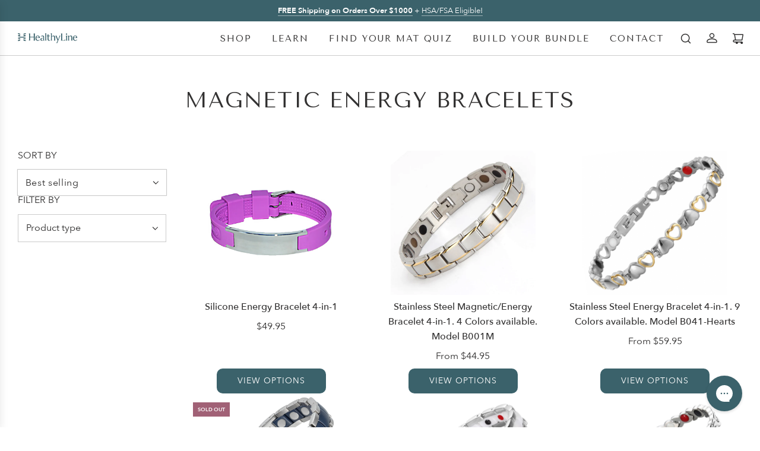

--- FILE ---
content_type: text/html; charset=utf-8
request_url: https://healthyline.com/collections/magnetic-energy-bracelets
body_size: 133071
content:









    
    
    
    
    
        
    
    


































<!doctype html>
<html class="no-js" lang="en">
  <head>
    
    
    

    
    
    <link href="//healthyline.com/cdn/shop/t/59/assets/bss-hide-variant.css?v=49269571357777560051748346146" rel="stylesheet" type="text/css" media="all" />

    

    

    
    <!-- heatmap.com snippet -->
    <script>
      (function () {
        var _heatmap_paq = (window._heatmap_paq = window._heatmap_paq || []);
        var heatUrl = (window.heatUrl = 'https://dashboard.heatmap.com/');
        function hLoadInitialScript(url) {
          var script = document.createElement('script');
          script.type = 'text/javascript';
          script.src = url;
          script.async = false;
          script.defer = true;
          document.head.appendChild(script);
        }
        hLoadInitialScript(heatUrl + 'preprocessor.min.js?sid=1872');
        window.addEventListener('DOMContentLoaded', function () {
          if (typeof _heatmap_paq != 'object' || _heatmap_paq.length == 0) {
            _heatmap_paq.push(['setTrackerUrl', heatUrl + 'sttracker.php']);
            hLoadInitialScript(heatUrl + 'heatmap-light.min.js?sid=1872');
          }
        });
      })();
    </script>
    <!-- End heatmap.com snippet Code -->
    <script src="https://cdn.amplitude.com/script/449f57c2b2bacc0ae112700374dd4193.js"></script>
    <script>
      window.amplitude.add(window.sessionReplay.plugin({ sampleRate: 1 }));
      window.amplitude.init('449f57c2b2bacc0ae112700374dd4193', { fetchRemoteConfig: true, autocapture: true });
    </script>

    <script type="text/javascript">
      !(function () {
        'use strict';
        !(function (e, t) {
          var r = e.amplitude || { _q: [], _iq: {} };
          if (r.invoked) e.console && console.error && console.error('Amplitude snippet has been loaded.');
          else {
            var n = function (e, t) {
                e.prototype[t] = function () {
                  return this._q.push({ name: t, args: Array.prototype.slice.call(arguments, 0) }), this;
                };
              },
              s = function (e, t, r) {
                return function (n) {
                  e._q.push({ name: t, args: Array.prototype.slice.call(r, 0), resolve: n });
                };
              },
              o = function (e, t, r) {
                e[t] = function () {
                  if (r) return { promise: new Promise(s(e, t, Array.prototype.slice.call(arguments))) };
                };
              },
              i = function (e) {
                for (var t = 0; t < m.length; t++) o(e, m[t], !1);
                for (var r = 0; r < y.length; r++) o(e, y[r], !0);
              };
            r.invoked = !0;
            var a = t.createElement('script');
            (a.type = 'text/javascript'),
              (a.crossOrigin = 'anonymous'),
              (a.src = 'https://cdn.amplitude.com/libs/plugin-ga-events-forwarder-browser-0.4.2-min.js.gz'),
              (a.onload = function () {
                e.gaEventsForwarder && e.gaEventsForwarder.plugin && e.amplitude.add(e.gaEventsForwarder.plugin());
              });
            var c = t.createElement('script');
            (c.type = 'text/javascript'),
              (c.integrity = 'sha384-pY2pkwHaLM/6UIseFHVU3hOKr6oAvhLcdYkoRZyaMDWLjpM6B7nTxtOdE823WAOQ'),
              (c.crossOrigin = 'anonymous'),
              (c.async = !0),
              (c.src = 'https://cdn.amplitude.com/libs/analytics-browser-2.11.0-min.js.gz'),
              (c.onload = function () {
                e.amplitude.runQueuedFunctions || console.log('[Amplitude] Error: could not load SDK');
              });
            var u = t.getElementsByTagName('script')[0];
            u.parentNode.insertBefore(a, u), u.parentNode.insertBefore(c, u);
            for (
              var p = function () {
                  return (this._q = []), this;
                },
                d = [
                  'add',
                  'append',
                  'clearAll',
                  'prepend',
                  'set',
                  'setOnce',
                  'unset',
                  'preInsert',
                  'postInsert',
                  'remove',
                  'getUserProperties',
                ],
                l = 0;
              l < d.length;
              l++
            )
              n(p, d[l]);
            r.Identify = p;
            for (
              var g = function () {
                  return (this._q = []), this;
                },
                v = [
                  'getEventProperties',
                  'setProductId',
                  'setQuantity',
                  'setPrice',
                  'setRevenue',
                  'setRevenueType',
                  'setEventProperties',
                ],
                f = 0;
              f < v.length;
              f++
            )
              n(g, v[f]);
            r.Revenue = g;
            var m = [
                'getDeviceId',
                'setDeviceId',
                'getSessionId',
                'setSessionId',
                'getUserId',
                'setUserId',
                'setOptOut',
                'setTransport',
                'reset',
                'extendSession',
              ],
              y = [
                'init',
                'add',
                'remove',
                'track',
                'logEvent',
                'identify',
                'groupIdentify',
                'setGroup',
                'revenue',
                'flush',
              ];
            i(r),
              (r.createInstance = function (e) {
                return (r._iq[e] = { _q: [] }), i(r._iq[e]), r._iq[e];
              }),
              (e.amplitude = r);
          }
        })(window, document);
      })();

      amplitude.init('449f57c2b2bacc0ae112700374dd4193');
    </script>
    <!-- Google tag (gtag.js) -->
    <script async src="https://www.googletagmanager.com/gtag/js?id=AW-963437138"></script>
    <script>
      window.dataLayer = window.dataLayer || [];
      function gtag() {
        dataLayer.push(arguments);
      }
      gtag('js', new Date());

      gtag('config', 'AW-963437138');
    </script>

    <!-- Begin: Northbeam pixel -->
    <script>
      (function () {
        var r;
        ((n = r = r || {}).A = 'identify'),
          (n.B = 'trackPageView'),
          (n.C = 'fireEmailCaptureEvent'),
          (n.D = 'fireCustomGoal'),
          (n.E = 'firePurchaseEvent');
        var n = '//j.northbeam.io/ota-sp/1fb3a007-9a48-47d8-94df-80da5d92e9a2.js';
        function t(n) {
          for (var e = [], r = 1; r < arguments.length; r++) e[r - 1] = arguments[r];
          a.push({ fnName: n, args: e });
        }
        var a = [],
          e =
            (((e = { _q: a })[r.A] = function (n, e) {
              return t(r.A, n, e);
            }),
            (e[r.B] = function () {
              return t(r.B);
            }),
            (e[r.C] = function (n, e) {
              return t(r.C, n, e);
            }),
            (e[r.D] = function (n, e) {
              return t(r.D, n, e);
            }),
            (e[r.E] = function (n) {
              return t(r.E, n);
            }),
            (window.Northbeam = e),
            document.createElement('script'));
        (e.async = !0), (e.src = n), document.head.appendChild(e);
      })();
    </script>
    <!-- End: Northbeam pixel -->
    <!-- Basic page needs ================================================== -->
    <meta charset="utf-8"><meta http-equiv="X-UA-Compatible" content="IE=edge">

    <link rel="preconnect" href="https://cdn.shopify.com" crossorigin><link rel="preconnect" href="https://fonts.shopifycdn.com" crossorigin><link href="//healthyline.com/cdn/shop/t/59/assets/swiper.min.css?v=88091268259482038431748346236" rel="stylesheet" type="text/css" media="all" />
    <link href="//healthyline.com/cdn/shop/t/59/assets/photoswipe.min.css?v=165459975419098386681748346172" rel="stylesheet" type="text/css" media="all" />
    <link href="//healthyline.com/cdn/shop/t/59/assets/swiper-bundle.min.css?v=52107734202767392341748346235" rel="stylesheet" type="text/css" media="all" />
    <link href="//healthyline.com/cdn/shop/t/59/assets/theme.min.css?v=111115023201286974861764083820" rel="stylesheet" type="text/css" media="all" />
    <link href="//healthyline.com/cdn/shop/t/59/assets/custom.css?v=95141310259617184731766412701" rel="stylesheet" type="text/css" media="all" />

    

    

    
      <link
        rel="shortcut icon"
        href="//healthyline.com/cdn/shop/files/6285496e-e4b1-49d5-ab18-290f7f7adece_1_2.webp?crop=center&height=180&v=1732735379&width=180"
        type="image/png"
      >
      <link
        rel="apple-touch-icon"
        sizes="180x180"
        href="//healthyline.com/cdn/shop/files/6285496e-e4b1-49d5-ab18-290f7f7adece_1_2.webp?crop=center&height=180&v=1732735379&width=180"
      >
      <link
        rel="apple-touch-icon-precomposed"
        sizes="180x180"
        href="//healthyline.com/cdn/shop/files/6285496e-e4b1-49d5-ab18-290f7f7adece_1_2.webp?crop=center&height=180&v=1732735379&width=180"
      >
      <link
        rel="icon"
        type="image/png"
        sizes="32x32"
        href="//healthyline.com/cdn/shop/files/6285496e-e4b1-49d5-ab18-290f7f7adece_1_2.webp?crop=center&height=32&v=1732735379&width=32"
      >
      <link
        rel="icon"
        type="image/png"
        sizes="194x194"
        href="//healthyline.com/cdn/shop/files/6285496e-e4b1-49d5-ab18-290f7f7adece_1_2.webp?crop=center&height=194&v=1732735379&width=194"
      >
      <link
        rel="icon"
        type="image/png"
        sizes="192x192"
        href="//healthyline.com/cdn/shop/files/6285496e-e4b1-49d5-ab18-290f7f7adece_1_2.webp?crop=center&height=192&v=1732735379&width=192"
      >
      <link
        rel="icon"
        type="image/png"
        sizes="16x16"
        href="//healthyline.com/cdn/shop/files/6285496e-e4b1-49d5-ab18-290f7f7adece_1_2.webp?crop=center&height=16&v=1732735379&width=16"
      >
    

      <link rel="preload" as="font" href="//healthyline.com/cdn/fonts/tenor_sans/tenorsans_n4.966071a72c28462a9256039d3e3dc5b0cf314f65.woff2" type="font/woff2" crossorigin>
      <link rel="preload" as="font" href="//healthyline.com/cdn/fonts/tenor_sans/tenorsans_n4.966071a72c28462a9256039d3e3dc5b0cf314f65.woff2" type="font/woff2" crossorigin>
      

      <link rel="preload" as="font" href="//healthyline.com/cdn/fonts/figtree/figtree_n4.3c0838aba1701047e60be6a99a1b0a40ce9b8419.woff2" type="font/woff2" crossorigin>
      
<!-- Title and description ================================================== -->
    <title>
      Magnetic Healing Bracelets for Energy Balance
      
      
       &ndash; HealthyLine
    </title>

    
      <meta name="description" content="Elevate your energy with our Magnetic Healing Bracelets collection. Expertly designed to harness the power of magnetic energy for holistic well-being.">
    

    <!-- Helpers ================================================== -->
    <!-- /snippets/social-meta-tags.liquid -->


<meta property="og:site_name" content="HealthyLine">
<meta property="og:url" content="https://healthyline.com/collections/magnetic-energy-bracelets">
<meta property="og:title" content="Magnetic Energy Bracelets">
<meta property="og:type" content="product.group">
<meta property="og:description" content="Elevate your energy with our Magnetic Healing Bracelets collection. Expertly designed to harness the power of magnetic energy for holistic well-being.">

<meta property="og:image" content="http:Liquid error (snippets/social-meta-tags line 8): invalid url input">
<meta property="og:image:alt" content="HealthyLine">
<meta property="og:image:secure_url" content="https:Liquid error (snippets/social-meta-tags line 9): invalid url input">


  <meta name="x:site" content="@HealthyLineshop">

<meta name="x:card" content="summary_large_image">
<meta name="x:title" content="Magnetic Energy Bracelets">
<meta name="x:description" content="Elevate your energy with our Magnetic Healing Bracelets collection. Expertly designed to harness the power of magnetic energy for holistic well-being.">

    <link rel="canonical" href="https://healthyline.com/collections/magnetic-energy-bracelets">
    <meta name="viewport" content="width=device-width, initial-scale=1, shrink-to-fit=no">
    <meta name="theme-color" content="#50a2ff">

    <!-- CSS ================================================== -->
    <style>
    /*============================================================================
      #Typography
    ==============================================================================*/

    
    
    

    

    @font-face {
  font-family: "Tenor Sans";
  font-weight: 400;
  font-style: normal;
  font-display: swap;
  src: url("//healthyline.com/cdn/fonts/tenor_sans/tenorsans_n4.966071a72c28462a9256039d3e3dc5b0cf314f65.woff2") format("woff2"),
       url("//healthyline.com/cdn/fonts/tenor_sans/tenorsans_n4.2282841d948f9649ba5c3cad6ea46df268141820.woff") format("woff");
}

    @font-face {
  font-family: "Tenor Sans";
  font-weight: 400;
  font-style: normal;
  font-display: swap;
  src: url("//healthyline.com/cdn/fonts/tenor_sans/tenorsans_n4.966071a72c28462a9256039d3e3dc5b0cf314f65.woff2") format("woff2"),
       url("//healthyline.com/cdn/fonts/tenor_sans/tenorsans_n4.2282841d948f9649ba5c3cad6ea46df268141820.woff") format("woff");
}

    
    @font-face {
      font-family: 'Avenir Next';
      src: url("//healthyline.com/cdn/shop/t/59/assets/AvenirNext-Regular.woff?v=117345221472321780681754347541") format('woff');
      font-weight: 400;
      font-style: normal;
      font-display: swap;
    }
    @font-face {
      font-family: 'Avenir Next';
      src: url("//healthyline.com/cdn/shop/t/59/assets/AvenirNext-DemiBold.woff?v=17752139589529214521754347541") format('woff');
      font-weight: 600;
      font-style: normal;
      font-display: swap;
    }
    @font-face {
      font-family: 'Avenir Next';
      src: url("//healthyline.com/cdn/shop/t/59/assets/AvenirNext-Medium.woff?v=163786917168241214411764943012") format('woff');
      font-weight: 500;
      font-style: normal;
      font-display: swap;
    }


    
      @font-face {
  font-family: Figtree;
  font-weight: 700;
  font-style: normal;
  font-display: swap;
  src: url("//healthyline.com/cdn/fonts/figtree/figtree_n7.2fd9bfe01586148e644724096c9d75e8c7a90e55.woff2") format("woff2"),
       url("//healthyline.com/cdn/fonts/figtree/figtree_n7.ea05de92d862f9594794ab281c4c3a67501ef5fc.woff") format("woff");
}

    

    
      @font-face {
  font-family: Figtree;
  font-weight: 500;
  font-style: normal;
  font-display: swap;
  src: url("//healthyline.com/cdn/fonts/figtree/figtree_n5.3b6b7df38aa5986536945796e1f947445832047c.woff2") format("woff2"),
       url("//healthyline.com/cdn/fonts/figtree/figtree_n5.f26bf6dcae278b0ed902605f6605fa3338e81dab.woff") format("woff");
}

    

    

    
      @font-face {
  font-family: Figtree;
  font-weight: 400;
  font-style: italic;
  font-display: swap;
  src: url("//healthyline.com/cdn/fonts/figtree/figtree_i4.89f7a4275c064845c304a4cf8a4a586060656db2.woff2") format("woff2"),
       url("//healthyline.com/cdn/fonts/figtree/figtree_i4.6f955aaaafc55a22ffc1f32ecf3756859a5ad3e2.woff") format("woff");
}

    

    
      @font-face {
  font-family: Figtree;
  font-weight: 700;
  font-style: italic;
  font-display: swap;
  src: url("//healthyline.com/cdn/fonts/figtree/figtree_i7.06add7096a6f2ab742e09ec7e498115904eda1fe.woff2") format("woff2"),
       url("//healthyline.com/cdn/fonts/figtree/figtree_i7.ee584b5fcaccdbb5518c0228158941f8df81b101.woff") format("woff");
}

    

    
    

    
    

    /*============================================================================
      #General Variables
    ==============================================================================*/

    :root {
      
        --base-font-500-family: 'Avenir Next', sans-serif;
        --base-font-600-family: 'Avenir Next', sans-serif;
        --font-weight-normal: 400;
        --font-weight-bold: 700;

        --body-font-stack: 'Avenir Next', sans-serif;
        --body-font-weight: 400;
        --body-font-style: normal;
      

      --font-weight-header-bold: 700;

      --header-font-stack: "Tenor Sans", sans-serif;
      --header-font-weight: 400;
      --header-font-style: normal;
      --header-text-size: 22;
      --header-text-size-px: 22px;
      --header-mobile-text-size-px: 22px;

      --header-font-case: uppercase;
      --header-font-size: 15;
      --header-font-size-px: 15px;

      --heading-spacing: 2px;
      --heading-font-case: uppercase;
      --heading-font-stack: FontDrop;
      --heading-font-stack-2: "Tenor Sans";

      
        --button-font-stack: 'Avenir Next', sans-serif;
      --button-font-weight: 400;
      --button-font-style: normal;
      

  
        --label-font-stack: 'Avenir Next', sans-serif;
      --label-font-stack: 400;
      --label-font-style: normal;
      

      --label-font-case: uppercase;
      --label-spacing: 0px;

      
        --navigation-font-stack: "Tenor Sans", sans-serif;
      --navigation-font-weight: 400;
      --navigation-font-style: normal;
    

      --navigation-font-stack: "Tenor Sans", sans-serif;
      --navigation-font-weight: 400;
      --navigation-font-style: normal;
      --navigation-font-letter-spacing: 2px;

      --base-font-size-int: 16;
      --base-font-size: 16px;

      --body-font-size-12-to-em: 0.75em;
      --body-font-size-14-to-em: 0.88em;
      --body-font-size-16-to-em: 1.0em;
      --body-font-size-18-to-em: 1.13em;
      --body-font-size-20-to-em: 1.25em;
      --body-font-size-22-to-em: 1.38em;
      --body-font-size-24-to-em: 1.5em;
      --body-font-size-28-to-em: 1.75em;
      --body-font-size-36-to-em: 2.25em;

      --sale-badge-color: #dc1a1a;
      --sold-out-badge-color: #a16176;
      --badge-font-color: #fff;

      --primary-btn-text-color: #fff;
      --primary-btn-text-color-opacity50: rgba(255, 255, 255, 0.5);
      --primary-btn-bg-color: #3b626b;
      --primary-btn-bg-color-opacity50: rgba(59, 98, 107, 0.5);

      --button-text-case: uppercase;
      --button-font-size: 14;
      --button-font-size-px: 14px;
      --button-text-spacing-px: 1px;
      --alt-btn-border-radius: 10px;

      --text-color: #323131;
      --text-color-lighten5: #3f3e3e;
      --text-color-lighten70: #e4e4e4;
      --text-color-transparent05: rgba(50, 49, 49, 0.05);
      --text-color-transparent10: rgba(50, 49, 49, 0.1);
      --text-color-transparent15: rgba(50, 49, 49, 0.15);
      --text-color-transparent25: rgba(50, 49, 49, 0.25);
      --text-color-transparent30: rgba(50, 49, 49, 0.3);
      --text-color-transparent50: rgba(50, 49, 49, 0.5);
      --text-color-transparent5: rgba(50, 49, 49, 0.5);
      --text-color-transparent6: rgba(50, 49, 49, 0.6);
      --text-color-transparent7: rgba(50, 49, 49, 0.7);
      --text-color-transparent8: rgba(50, 49, 49, 0.8);

      
        --heading-xl-font-size: 20px;
        --heading-l-font-size: 20px;
        --subheading-font-size: 14px;
      

      
        --small-body-font-size: 14px;
      

      --link-color: #50a2ff;
      --on-sale-color: #373737;

      --body-color: #fff;
      --body-color-darken10: #e6e6e6;
      --body-color-transparent00: rgba(255, 255, 255, 0);
      --body-color-transparent90: rgba(255, 255, 255, 0.9);

      --body-secondary-color: #EFEFEF;
      --body-secondary-color-transparent00: rgba(239, 239, 239, 0);
      --body-secondary-color-darken05: #e2e2e2;

      --color-primary-background: #fff;
      --color-primary-background-rgb: 255, 255, 255;
      --color-secondary-background: #EFEFEF;

      --cart-background-color: #613c3d;

      --border-color: rgba(50, 49, 49, 0.25);
      --link-border-color: rgba(80, 162, 255, 0.5);
      --border-color-darken10: #181818;

      --header-color: #fff;
      --header-color-darken5: #f2f2f2;

      --header-border-color: #ffdef1;

      --announcement-text-size: 13px;
      --announcement-text-spacing: 0px;

      --logo-font-size: 18px;

      --overlay-header-text-color: #fff;
      --nav-text-color: #323131;
      --nav-text-color-transparent10: rgba(50, 49, 49, 0.1);
      --nav-text-color-transparent30: rgba(50, 49, 49, 0.3);
      --nav-text-hover: #757575;

      --color-scheme-light-background: #e9f1ef;
      --color-scheme-light-background-lighten5: #f9fbfa;
      --color-scheme-light-text: #323131;
      --color-scheme-light-text-transparent25: rgba(50, 49, 49, 0.25);
      --color-scheme-light-text-transparent50: rgba(50, 49, 49, 0.5);
      --color-scheme-light-text-transparent60: rgba(50, 49, 49, 0.6);

      --color-scheme-feature-background: #3b626b;
      --color-scheme-feature-background-lighten5: #44717b;
      --color-scheme-feature-text: #ffffff;
      --color-scheme-feature-text-transparent25: rgba(255, 255, 255, 0.25);
      --color-scheme-feature-text-transparent50: rgba(255, 255, 255, 0.5);
      --color-scheme-feature-text-transparent60: rgba(255, 255, 255, 0.6);

      --homepage-sections-accent-secondary-color-transparent60: rgba(255, 255, 255, 0.6);

      --color-scheme-dark-background: #323131;
      --color-scheme-dark-text: #fff;
      --color-scheme-dark-text-transparent25: rgba(255, 255, 255, 0.25);
      --color-scheme-dark-text-transparent50: rgba(255, 255, 255, 0.5);
      --color-scheme-dark-text-transparent60: rgba(255, 255, 255, 0.6);

      --filter-bg-color: rgba(50, 49, 49, 0.1);

      --menu-drawer-color: #fff;
      --menu-drawer-color-darken5: #f2f2f2;
      --menu-drawer-text-color: #323131;
      --menu-drawer-text-color-transparent10: rgba(50, 49, 49, 0.1);
      --menu-drawer-text-color-transparent30: rgba(50, 49, 49, 0.3);
      --menu-drawer-border-color: rgba(50, 49, 49, 0.25);
      --menu-drawer-text-hover-color: #3b626b;

      --cart-drawer-color: #fff;
      --cart-drawer-text-color: #323131;
      --cart-drawer-text-color-transparent10: rgba(50, 49, 49, 0.1);
      --cart-drawer-text-color-transparent25: rgba(50, 49, 49, 0.25);
      --cart-drawer-text-color-transparent50: rgba(50, 49, 49, 0.5);
      --cart-drawer-text-color-lighten10: #4c4a4a;
      --cart-drawer-border-color: rgba(50, 49, 49, 0.25);

      --fancybox-overlay: url('//healthyline.com/cdn/shop/t/59/assets/fancybox_overlay.png?v=61793926319831825281748346161');

      --success-color: #28a745;
      --error-color: #DC3545;
      --warning-color: #EB9247;

      /* Shop Pay Installments variables */
      --color-body: #EFEFEF;
      --color-bg: #EFEFEF;
    }
</style>


    

    <style data-shopify>
        .stamped-launcher-button {
          bottom: 105px !important;
          left: 10px !important;
        }
        @media only screen and (max-width: 480px), only screen and (max-device-width: 480px) {
          .stamped-rewards-position-left button.stamped-launcher-button {
          bottom: 105px !important;
        }
        }
      *,
      *::before,
      *::after {
        box-sizing: inherit;
      }

      html {
        box-sizing: border-box;
        background-color: var(--body-color);
        height: 100%;
        margin: 0;
      }

      body {
        background-color: var(--body-color);
        min-height: 100%;
        margin: 0;
        display: grid;
        grid-template-rows: auto auto 1fr auto;
        grid-template-columns: 100%;
        overflow-x: hidden;
      }

      .sr-only {
        position: absolute;
        width: 1px;
        height: 1px;
        padding: 0;
        margin: -1px;
        overflow: hidden;
        clip: rect(0, 0, 0, 0);
        border: 0;
      }

      .sr-only-focusable:active, .sr-only-focusable:focus {
        position: static;
        width: auto;
        height: auto;
        margin: 0;
        overflow: visible;
        clip: auto;
      }
      #template--16506151862324__image_logo_list_mACRGN {
        background-color: #3B626B !important;
      }

      
    </style>

    

    

    

    

    

    

    

    <!-- Header hook for plugins ================================================== -->
    
  <script>window.performance && window.performance.mark && window.performance.mark('shopify.content_for_header.start');</script><meta name="robots" content="noindex,nofollow">
<meta name="google-site-verification" content="3dSUSwTAxIMIsbWoMGA8PfQoLJc0SSDfFZ4YbDGX1d4">
<meta name="facebook-domain-verification" content="oiicr1dzrjh8fu2yhdcgpqre2ood05">
<meta id="shopify-digital-wallet" name="shopify-digital-wallet" content="/63961727028/digital_wallets/dialog">
<meta name="shopify-checkout-api-token" content="29c532918d710c05a33d8b6efafacb1f">
<meta id="in-context-paypal-metadata" data-shop-id="63961727028" data-venmo-supported="true" data-environment="production" data-locale="en_US" data-paypal-v4="true" data-currency="USD">
<link rel="alternate" type="application/atom+xml" title="Feed" href="/collections/magnetic-energy-bracelets.atom" />
<link rel="next" href="/collections/magnetic-energy-bracelets?page=2">
<link rel="alternate" type="application/json+oembed" href="https://healthyline.com/collections/magnetic-energy-bracelets.oembed">
<script async="async" src="/checkouts/internal/preloads.js?locale=en-US"></script>
<link rel="preconnect" href="https://shop.app" crossorigin="anonymous">
<script async="async" src="https://shop.app/checkouts/internal/preloads.js?locale=en-US&shop_id=63961727028" crossorigin="anonymous"></script>
<script id="apple-pay-shop-capabilities" type="application/json">{"shopId":63961727028,"countryCode":"US","currencyCode":"USD","merchantCapabilities":["supports3DS"],"merchantId":"gid:\/\/shopify\/Shop\/63961727028","merchantName":"HealthyLine","requiredBillingContactFields":["postalAddress","email","phone"],"requiredShippingContactFields":["postalAddress","email","phone"],"shippingType":"shipping","supportedNetworks":["visa","masterCard","amex","discover","elo","jcb"],"total":{"type":"pending","label":"HealthyLine","amount":"1.00"},"shopifyPaymentsEnabled":true,"supportsSubscriptions":true}</script>
<script id="shopify-features" type="application/json">{"accessToken":"29c532918d710c05a33d8b6efafacb1f","betas":["rich-media-storefront-analytics"],"domain":"healthyline.com","predictiveSearch":true,"shopId":63961727028,"locale":"en"}</script>
<script>var Shopify = Shopify || {};
Shopify.shop = "5a8691-b7.myshopify.com";
Shopify.locale = "en";
Shopify.currency = {"active":"USD","rate":"1.0"};
Shopify.country = "US";
Shopify.theme = {"name":"Healthyline ( Development - 1)","id":143821963316,"schema_name":"Flow","schema_version":"37.0.1","theme_store_id":801,"role":"main"};
Shopify.theme.handle = "null";
Shopify.theme.style = {"id":null,"handle":null};
Shopify.cdnHost = "healthyline.com/cdn";
Shopify.routes = Shopify.routes || {};
Shopify.routes.root = "/";</script>
<script type="module">!function(o){(o.Shopify=o.Shopify||{}).modules=!0}(window);</script>
<script>!function(o){function n(){var o=[];function n(){o.push(Array.prototype.slice.apply(arguments))}return n.q=o,n}var t=o.Shopify=o.Shopify||{};t.loadFeatures=n(),t.autoloadFeatures=n()}(window);</script>
<script>
  window.ShopifyPay = window.ShopifyPay || {};
  window.ShopifyPay.apiHost = "shop.app\/pay";
  window.ShopifyPay.redirectState = null;
</script>
<script id="shop-js-analytics" type="application/json">{"pageType":"collection"}</script>
<script defer="defer" async type="module" src="//healthyline.com/cdn/shopifycloud/shop-js/modules/v2/client.init-shop-cart-sync_BdyHc3Nr.en.esm.js"></script>
<script defer="defer" async type="module" src="//healthyline.com/cdn/shopifycloud/shop-js/modules/v2/chunk.common_Daul8nwZ.esm.js"></script>
<script type="module">
  await import("//healthyline.com/cdn/shopifycloud/shop-js/modules/v2/client.init-shop-cart-sync_BdyHc3Nr.en.esm.js");
await import("//healthyline.com/cdn/shopifycloud/shop-js/modules/v2/chunk.common_Daul8nwZ.esm.js");

  window.Shopify.SignInWithShop?.initShopCartSync?.({"fedCMEnabled":true,"windoidEnabled":true});

</script>
<script>
  window.Shopify = window.Shopify || {};
  if (!window.Shopify.featureAssets) window.Shopify.featureAssets = {};
  window.Shopify.featureAssets['shop-js'] = {"shop-cart-sync":["modules/v2/client.shop-cart-sync_QYOiDySF.en.esm.js","modules/v2/chunk.common_Daul8nwZ.esm.js"],"init-fed-cm":["modules/v2/client.init-fed-cm_DchLp9rc.en.esm.js","modules/v2/chunk.common_Daul8nwZ.esm.js"],"shop-button":["modules/v2/client.shop-button_OV7bAJc5.en.esm.js","modules/v2/chunk.common_Daul8nwZ.esm.js"],"init-windoid":["modules/v2/client.init-windoid_DwxFKQ8e.en.esm.js","modules/v2/chunk.common_Daul8nwZ.esm.js"],"shop-cash-offers":["modules/v2/client.shop-cash-offers_DWtL6Bq3.en.esm.js","modules/v2/chunk.common_Daul8nwZ.esm.js","modules/v2/chunk.modal_CQq8HTM6.esm.js"],"shop-toast-manager":["modules/v2/client.shop-toast-manager_CX9r1SjA.en.esm.js","modules/v2/chunk.common_Daul8nwZ.esm.js"],"init-shop-email-lookup-coordinator":["modules/v2/client.init-shop-email-lookup-coordinator_UhKnw74l.en.esm.js","modules/v2/chunk.common_Daul8nwZ.esm.js"],"pay-button":["modules/v2/client.pay-button_DzxNnLDY.en.esm.js","modules/v2/chunk.common_Daul8nwZ.esm.js"],"avatar":["modules/v2/client.avatar_BTnouDA3.en.esm.js"],"init-shop-cart-sync":["modules/v2/client.init-shop-cart-sync_BdyHc3Nr.en.esm.js","modules/v2/chunk.common_Daul8nwZ.esm.js"],"shop-login-button":["modules/v2/client.shop-login-button_D8B466_1.en.esm.js","modules/v2/chunk.common_Daul8nwZ.esm.js","modules/v2/chunk.modal_CQq8HTM6.esm.js"],"init-customer-accounts-sign-up":["modules/v2/client.init-customer-accounts-sign-up_C8fpPm4i.en.esm.js","modules/v2/client.shop-login-button_D8B466_1.en.esm.js","modules/v2/chunk.common_Daul8nwZ.esm.js","modules/v2/chunk.modal_CQq8HTM6.esm.js"],"init-shop-for-new-customer-accounts":["modules/v2/client.init-shop-for-new-customer-accounts_CVTO0Ztu.en.esm.js","modules/v2/client.shop-login-button_D8B466_1.en.esm.js","modules/v2/chunk.common_Daul8nwZ.esm.js","modules/v2/chunk.modal_CQq8HTM6.esm.js"],"init-customer-accounts":["modules/v2/client.init-customer-accounts_dRgKMfrE.en.esm.js","modules/v2/client.shop-login-button_D8B466_1.en.esm.js","modules/v2/chunk.common_Daul8nwZ.esm.js","modules/v2/chunk.modal_CQq8HTM6.esm.js"],"shop-follow-button":["modules/v2/client.shop-follow-button_CkZpjEct.en.esm.js","modules/v2/chunk.common_Daul8nwZ.esm.js","modules/v2/chunk.modal_CQq8HTM6.esm.js"],"lead-capture":["modules/v2/client.lead-capture_BntHBhfp.en.esm.js","modules/v2/chunk.common_Daul8nwZ.esm.js","modules/v2/chunk.modal_CQq8HTM6.esm.js"],"checkout-modal":["modules/v2/client.checkout-modal_CfxcYbTm.en.esm.js","modules/v2/chunk.common_Daul8nwZ.esm.js","modules/v2/chunk.modal_CQq8HTM6.esm.js"],"shop-login":["modules/v2/client.shop-login_Da4GZ2H6.en.esm.js","modules/v2/chunk.common_Daul8nwZ.esm.js","modules/v2/chunk.modal_CQq8HTM6.esm.js"],"payment-terms":["modules/v2/client.payment-terms_MV4M3zvL.en.esm.js","modules/v2/chunk.common_Daul8nwZ.esm.js","modules/v2/chunk.modal_CQq8HTM6.esm.js"]};
</script>
<script>(function() {
  var isLoaded = false;
  function asyncLoad() {
    if (isLoaded) return;
    isLoaded = true;
    var urls = ["https:\/\/zooomyapps.com\/wishlist\/ZooomyOrders.js?shop=5a8691-b7.myshopify.com","https:\/\/cdn.shopify.com\/s\/files\/1\/0639\/6172\/7028\/t\/2\/assets\/affirmShopify.js?v=1715122776\u0026shop=5a8691-b7.myshopify.com","https:\/\/gtm.gropulse.com\/get_script?shop=5a8691-b7.myshopify.com","\/\/cdn.shopify.com\/proxy\/61a95aa355c8b6c9469da5bb42ec7f3b5ef22fddc040af2de0b79e521a07906b\/api.goaffpro.com\/loader.js?shop=5a8691-b7.myshopify.com\u0026sp-cache-control=cHVibGljLCBtYXgtYWdlPTkwMA","https:\/\/static.klaviyo.com\/onsite\/js\/klaviyo.js?company_id=Wd2FXg\u0026shop=5a8691-b7.myshopify.com","https:\/\/d22lwxpnhu2n4a.cloudfront.net\/grommet\/shopify.js?shop=5a8691-b7.myshopify.com","https:\/\/cdn.rebuyengine.com\/onsite\/js\/rebuy.js?shop=5a8691-b7.myshopify.com","https:\/\/cdn.shopify.com\/s\/files\/1\/0639\/6172\/7028\/t\/59\/assets\/loy_63961727028.js?v=1751312611\u0026shop=5a8691-b7.myshopify.com","\/\/cdn.shopify.com\/proxy\/87197af875b7ee40c096968ba38cfa95b2638ca7e2f4974186ac8580d5aad87f\/cdn.amplitude.com\/script\/449f57c2b2bacc0ae112700374dd4193.js?library=shopify\u0026shop=5a8691-b7.myshopify.com\u0026sp-cache-control=cHVibGljLCBtYXgtYWdlPTkwMA"];
    for (var i = 0; i < urls.length; i++) {
      var s = document.createElement('script');
      s.type = 'text/javascript';
      s.async = true;
      s.src = urls[i];
      var x = document.getElementsByTagName('script')[0];
      x.parentNode.insertBefore(s, x);
    }
  };
  if(window.attachEvent) {
    window.attachEvent('onload', asyncLoad);
  } else {
    window.addEventListener('load', asyncLoad, false);
  }
})();</script>
<script id="__st">var __st={"a":63961727028,"offset":-18000,"reqid":"90af6b28-ae26-4caa-872f-a3eda71662e5-1768947442","pageurl":"healthyline.com\/collections\/magnetic-energy-bracelets","u":"77c29d57c85c","p":"collection","rtyp":"collection","rid":288124993588};</script>
<script>window.ShopifyPaypalV4VisibilityTracking = true;</script>
<script id="captcha-bootstrap">!function(){'use strict';const t='contact',e='account',n='new_comment',o=[[t,t],['blogs',n],['comments',n],[t,'customer']],c=[[e,'customer_login'],[e,'guest_login'],[e,'recover_customer_password'],[e,'create_customer']],r=t=>t.map((([t,e])=>`form[action*='/${t}']:not([data-nocaptcha='true']) input[name='form_type'][value='${e}']`)).join(','),a=t=>()=>t?[...document.querySelectorAll(t)].map((t=>t.form)):[];function s(){const t=[...o],e=r(t);return a(e)}const i='password',u='form_key',d=['recaptcha-v3-token','g-recaptcha-response','h-captcha-response',i],f=()=>{try{return window.sessionStorage}catch{return}},m='__shopify_v',_=t=>t.elements[u];function p(t,e,n=!1){try{const o=window.sessionStorage,c=JSON.parse(o.getItem(e)),{data:r}=function(t){const{data:e,action:n}=t;return t[m]||n?{data:e,action:n}:{data:t,action:n}}(c);for(const[e,n]of Object.entries(r))t.elements[e]&&(t.elements[e].value=n);n&&o.removeItem(e)}catch(o){console.error('form repopulation failed',{error:o})}}const l='form_type',E='cptcha';function T(t){t.dataset[E]=!0}const w=window,h=w.document,L='Shopify',v='ce_forms',y='captcha';let A=!1;((t,e)=>{const n=(g='f06e6c50-85a8-45c8-87d0-21a2b65856fe',I='https://cdn.shopify.com/shopifycloud/storefront-forms-hcaptcha/ce_storefront_forms_captcha_hcaptcha.v1.5.2.iife.js',D={infoText:'Protected by hCaptcha',privacyText:'Privacy',termsText:'Terms'},(t,e,n)=>{const o=w[L][v],c=o.bindForm;if(c)return c(t,g,e,D).then(n);var r;o.q.push([[t,g,e,D],n]),r=I,A||(h.body.append(Object.assign(h.createElement('script'),{id:'captcha-provider',async:!0,src:r})),A=!0)});var g,I,D;w[L]=w[L]||{},w[L][v]=w[L][v]||{},w[L][v].q=[],w[L][y]=w[L][y]||{},w[L][y].protect=function(t,e){n(t,void 0,e),T(t)},Object.freeze(w[L][y]),function(t,e,n,w,h,L){const[v,y,A,g]=function(t,e,n){const i=e?o:[],u=t?c:[],d=[...i,...u],f=r(d),m=r(i),_=r(d.filter((([t,e])=>n.includes(e))));return[a(f),a(m),a(_),s()]}(w,h,L),I=t=>{const e=t.target;return e instanceof HTMLFormElement?e:e&&e.form},D=t=>v().includes(t);t.addEventListener('submit',(t=>{const e=I(t);if(!e)return;const n=D(e)&&!e.dataset.hcaptchaBound&&!e.dataset.recaptchaBound,o=_(e),c=g().includes(e)&&(!o||!o.value);(n||c)&&t.preventDefault(),c&&!n&&(function(t){try{if(!f())return;!function(t){const e=f();if(!e)return;const n=_(t);if(!n)return;const o=n.value;o&&e.removeItem(o)}(t);const e=Array.from(Array(32),(()=>Math.random().toString(36)[2])).join('');!function(t,e){_(t)||t.append(Object.assign(document.createElement('input'),{type:'hidden',name:u})),t.elements[u].value=e}(t,e),function(t,e){const n=f();if(!n)return;const o=[...t.querySelectorAll(`input[type='${i}']`)].map((({name:t})=>t)),c=[...d,...o],r={};for(const[a,s]of new FormData(t).entries())c.includes(a)||(r[a]=s);n.setItem(e,JSON.stringify({[m]:1,action:t.action,data:r}))}(t,e)}catch(e){console.error('failed to persist form',e)}}(e),e.submit())}));const S=(t,e)=>{t&&!t.dataset[E]&&(n(t,e.some((e=>e===t))),T(t))};for(const o of['focusin','change'])t.addEventListener(o,(t=>{const e=I(t);D(e)&&S(e,y())}));const B=e.get('form_key'),M=e.get(l),P=B&&M;t.addEventListener('DOMContentLoaded',(()=>{const t=y();if(P)for(const e of t)e.elements[l].value===M&&p(e,B);[...new Set([...A(),...v().filter((t=>'true'===t.dataset.shopifyCaptcha))])].forEach((e=>S(e,t)))}))}(h,new URLSearchParams(w.location.search),n,t,e,['guest_login'])})(!0,!0)}();</script>
<script integrity="sha256-4kQ18oKyAcykRKYeNunJcIwy7WH5gtpwJnB7kiuLZ1E=" data-source-attribution="shopify.loadfeatures" defer="defer" src="//healthyline.com/cdn/shopifycloud/storefront/assets/storefront/load_feature-a0a9edcb.js" crossorigin="anonymous"></script>
<script crossorigin="anonymous" defer="defer" src="//healthyline.com/cdn/shopifycloud/storefront/assets/shopify_pay/storefront-65b4c6d7.js?v=20250812"></script>
<script data-source-attribution="shopify.dynamic_checkout.dynamic.init">var Shopify=Shopify||{};Shopify.PaymentButton=Shopify.PaymentButton||{isStorefrontPortableWallets:!0,init:function(){window.Shopify.PaymentButton.init=function(){};var t=document.createElement("script");t.src="https://healthyline.com/cdn/shopifycloud/portable-wallets/latest/portable-wallets.en.js",t.type="module",document.head.appendChild(t)}};
</script>
<script data-source-attribution="shopify.dynamic_checkout.buyer_consent">
  function portableWalletsHideBuyerConsent(e){var t=document.getElementById("shopify-buyer-consent"),n=document.getElementById("shopify-subscription-policy-button");t&&n&&(t.classList.add("hidden"),t.setAttribute("aria-hidden","true"),n.removeEventListener("click",e))}function portableWalletsShowBuyerConsent(e){var t=document.getElementById("shopify-buyer-consent"),n=document.getElementById("shopify-subscription-policy-button");t&&n&&(t.classList.remove("hidden"),t.removeAttribute("aria-hidden"),n.addEventListener("click",e))}window.Shopify?.PaymentButton&&(window.Shopify.PaymentButton.hideBuyerConsent=portableWalletsHideBuyerConsent,window.Shopify.PaymentButton.showBuyerConsent=portableWalletsShowBuyerConsent);
</script>
<script data-source-attribution="shopify.dynamic_checkout.cart.bootstrap">document.addEventListener("DOMContentLoaded",(function(){function t(){return document.querySelector("shopify-accelerated-checkout-cart, shopify-accelerated-checkout")}if(t())Shopify.PaymentButton.init();else{new MutationObserver((function(e,n){t()&&(Shopify.PaymentButton.init(),n.disconnect())})).observe(document.body,{childList:!0,subtree:!0})}}));
</script>
<script id='scb4127' type='text/javascript' async='' src='https://healthyline.com/cdn/shopifycloud/privacy-banner/storefront-banner.js'></script><link id="shopify-accelerated-checkout-styles" rel="stylesheet" media="screen" href="https://healthyline.com/cdn/shopifycloud/portable-wallets/latest/accelerated-checkout-backwards-compat.css" crossorigin="anonymous">
<style id="shopify-accelerated-checkout-cart">
        #shopify-buyer-consent {
  margin-top: 1em;
  display: inline-block;
  width: 100%;
}

#shopify-buyer-consent.hidden {
  display: none;
}

#shopify-subscription-policy-button {
  background: none;
  border: none;
  padding: 0;
  text-decoration: underline;
  font-size: inherit;
  cursor: pointer;
}

#shopify-subscription-policy-button::before {
  box-shadow: none;
}

      </style>

<script>window.performance && window.performance.mark && window.performance.mark('shopify.content_for_header.end');</script>
  <!-- "snippets/shogun-products.liquid" was not rendered, the associated app was uninstalled -->


    <script type="text/javascript">
      window.wetheme = {
        name: 'Flow',
        webcomponentRegistry: {
          registry: {},
          checkScriptLoaded: function (key) {
            return window.wetheme.webcomponentRegistry.registry[key] ? true : false;
          },
          register: function (registration) {
            if (!window.wetheme.webcomponentRegistry.checkScriptLoaded(registration.key)) {
              window.wetheme.webcomponentRegistry.registry[registration.key] = registration;
            }
          },
        },
      };
    </script>

    

    

    <script>
      document.documentElement.className = document.documentElement.className.replace('no-js', 'js');
    </script>

    <script id="fm-source-script">
      let FreshMarketerSourceMap={}; // This wil be single source of truth for all the operations from MAS TO SHOPIFY

      // For Loading the customer information
      

      // For Loading the Current Product  information
      

      // For Loading the Shopify CART Product  information
      let shopifyCartEventData = {"note":null,"attributes":{},"original_total_price":0,"total_price":0,"total_discount":0,"total_weight":0.0,"item_count":0,"items":[],"requires_shipping":false,"currency":"USD","items_subtotal_price":0,"cart_level_discount_applications":[],"checkout_charge_amount":0};

      //For Getting Collection associated with Product

      
      FreshMarketerSourceMap.shopifyCartEventData=shopifyCartEventData;
      FreshMarketerSourceMap.shopName = "HealthyLine"
    </script>

    <script type="text/javascript">
      (function (c, l, a, r, i, t, y) {
        c[a] =
          c[a] ||
          function () {
            (c[a].q = c[a].q || []).push(arguments);
          };
        t = l.createElement(r);
        t.async = 1;
        t.src = 'https://www.clarity.ms/tag/' + i;
        y = l.getElementsByTagName(r)[0];
        y.parentNode.insertBefore(t, y);
      })(window, document, 'clarity', 'script', 'n2n0ol6dx0');
    </script>

    <script type="application/ld+json">
      {
        "@context": "https://schema.org",
        "@type": "WebSite",
        "name": "HealthyLine",
        "url": "https://www.healthyline.com",
        "description": "HealthyLine is the industry leader in PEMF and Far Infrared Therapy Mats. Our products combine advanced healing technologies for relaxation, pain relief, and wellness.",
        "image": "https://www.healthyline.com/images/logo.png",
        "sameAs": [
          "https://www.facebook.com/HealthyLineShop",
          "https://www.instagram.com/healthyline",
          "https://www.youtube.com/c/HealthyLine",
          "https://www.pinterest.com/HealthyLineShop"
        ],
        "potentialAction": {
          "@type": "SearchAction",
          "target": "https://www.healthyline.com/?s={search_term_string}",
          "query-input": "required name=search_term_string"
        },
        "publisher": {
          "@type": "Organization",
          "name": "HealthyLine",
          "logo": {
            "@type": "ImageObject",
            "url": "https://www.healthyline.com/images/logo.png"
          }
        },
        "author": {
          "@type": "Organization",
          "name": "HealthyLine"
        },
        "mainEntity": {
          "@type": "Organization",
          "name": "HealthyLine",
          "url": "https://www.healthyline.com",
          "logo": "https://www.healthyline.com/images/logo.png",
          "contactPoint": {
            "@type": "ContactPoint",
            "telephone": "+1-888-774-4422",
            "contactType": "customer service",
            "areaServed": "US",
            "availableLanguage": "English"
          }
        }
      }
    </script>

    <script type="application/ld+json">
      {
        "@context": "https://schema.org",
        "@type": "BreadcrumbList",
        "itemListElement": [
          {
            "@type": "ListItem",
            "position": 1,
            "name": "Home",
            "item": "https://www.healthyline.com"
          },
          {
            "@type": "ListItem",
            "position": 2,
            "name": "Shop",
            "item": "https://www.healthyline.com/shop/"
          }
        ]
      }
    </script>

    <!-- "snippets/shogun-head.liquid" was not rendered, the associated app was uninstalled -->
    <script src="//healthyline.com/cdn/shop/t/59/assets/jquery.min.js?v=147293088974801289311748346170"></script>
    <link rel="preload" href="https://cdn.opinew.com/styles/opw-icons/style.css" as="style" onload="this.onload=null;this.rel='stylesheet'">
    <noscript><link rel="stylesheet" href="https://cdn.opinew.com/styles/opw-icons/style.css"></noscript>
<style id='opinew_product_plugin_css'>
    .opinew-stars-plugin-product .opinew-star-plugin-inside .stars-color, 
    .opinew-stars-plugin-product .stars-color, 
    .stars-color {
        color:#232323 !important;
    }
    .opinew-stars-plugin-link {
        cursor: pointer;
    }
    .opinew-no-reviews-stars-plugin:hover {
        color: #C45500;
    }
    
    .opw-widget-wrapper-default {
        max-width: 1200px;
        margin: 0 auto;
    }
    
            #opinew-stars-plugin-product {
                text-align:left;
            }
            
            .opinew-stars-plugin-product-list {
                text-align:left;
            }
             .opinew-star-plugin-inside i.opw-noci:empty{display:inherit!important}#opinew_all_reviews_plugin_app:empty,#opinew_badge_plugin_app:empty,#opinew_carousel_plugin_app:empty,#opinew_product_floating_widget:empty,#opinew_product_plugin_app:empty,#opinew_review_request_app:empty,.opinew-all-reviews-plugin-dynamic:empty,.opinew-badge-plugin-dynamic:empty,.opinew-carousel-plugin-dynamic:empty,.opinew-product-plugin-dynamic:empty,.opinew-review-request-dynamic:empty,.opw-dynamic-stars-collection:empty,.opw-dynamic-stars:empty{display:block!important} .product-form-block div#opinew-stars-plugin-product {
    padding-bottom: 5px;
}
.grid__item .opinew-stars-plugin-product-list {
    text-align: center;
} </style>
<meta id='opinew_config_container'  data-opwconfig='{&quot;server_url&quot;: &quot;https://api.opinew.com&quot;, &quot;shop&quot;: {&quot;id&quot;: 441459, &quot;name&quot;: &quot;HealthyLine&quot;, &quot;public_api_key&quot;: &quot;CI95THJ42ZZJ1JMQVI5T&quot;, &quot;logo_url&quot;: null}, &quot;permissions&quot;: {&quot;no_branding&quot;: false, &quot;up_to3_photos&quot;: false, &quot;up_to5_photos&quot;: false, &quot;q_and_a&quot;: false, &quot;video_reviews&quot;: false, &quot;optimised_images&quot;: false, &quot;link_shops_single&quot;: false, &quot;link_shops_double&quot;: false, &quot;link_shops_unlimited&quot;: false, &quot;bazaarvoice_integration&quot;: false}, &quot;review_publishing&quot;: &quot;email&quot;, &quot;badge_shop_reviews_link&quot;: &quot;https://api.opinew.com/shop-reviews/441459&quot;, &quot;stars_color_product_and_collections&quot;: &quot;#232323&quot;, &quot;theme_transparent_color&quot;: &quot;initial&quot;, &quot;navbar_color&quot;: &quot;#000000&quot;, &quot;questions_and_answers_active&quot;: false, &quot;number_reviews_per_page&quot;: 20, &quot;show_customer_images_section&quot;: true, &quot;display_stars_if_no_reviews&quot;: true, &quot;stars_alignment_product_page&quot;: &quot;left&quot;, &quot;stars_alignment_product_page_mobile&quot;: &quot;center&quot;, &quot;stars_alignment_collections&quot;: &quot;left&quot;, &quot;stars_alignment_collections_mobile&quot;: &quot;center&quot;, &quot;badge_stars_color&quot;: &quot;#232323&quot;, &quot;badge_border_color&quot;: &quot;#dae1e7&quot;, &quot;badge_background_color&quot;: &quot;#ffffff&quot;, &quot;badge_text_color&quot;: &quot;#232323&quot;, &quot;badge_secondary_text_color&quot;: &quot;#606f7b&quot;, &quot;carousel_theme_style&quot;: &quot;card&quot;, &quot;carousel_stars_color&quot;: &quot;#232323&quot;, &quot;carousel_border_color&quot;: &quot;#c5c5c5&quot;, &quot;carousel_background_color&quot;: &quot;#ffffff00&quot;, &quot;carousel_controls_color&quot;: &quot;#5a5a5a&quot;, &quot;carousel_verified_badge_color&quot;: &quot;#AEAEAE&quot;, &quot;carousel_text_color&quot;: &quot;#232323&quot;, &quot;carousel_secondary_text_color&quot;: &quot;#606f7b&quot;, &quot;carousel_product_name_color&quot;: &quot;#3d4852&quot;, &quot;carousel_widget_show_dates&quot;: true, &quot;carousel_border_active&quot;: false, &quot;carousel_auto_scroll&quot;: false, &quot;carousel_show_product_name&quot;: false, &quot;carousel_featured_reviews&quot;: [], &quot;display_widget_if_no_reviews&quot;: true, &quot;show_country_and_foreign_reviews&quot;: false, &quot;show_full_customer_names&quot;: false, &quot;custom_header_url&quot;: &quot;&quot;, &quot;custom_card_url&quot;: &quot;&quot;, &quot;custom_gallery_url&quot;: &quot;&quot;, &quot;default_sorting&quot;: &quot;recent&quot;, &quot;enable_widget_review_search&quot;: false, &quot;center_stars_mobile&quot;: false, &quot;center_stars_mobile_breakpoint&quot;: &quot;1000px&quot;, &quot;ab_test_active&quot;: false, &quot;request_form_stars_color&quot;: &quot;#232323&quot;, &quot;request_form_image_url&quot;: null, &quot;request_form_custom_css&quot;: null, &quot;special_pagination&quot;: false, &quot;hide_review_count_widget&quot;: false, &quot;background_color&quot;: &quot;#F3F3F3&quot;, &quot;buttons_color&quot;: &quot;#ffc617&quot;, &quot;display_floating_widget&quot;: false, &quot;display_review_source&quot;: true, &quot;floating_widget_button_background_color&quot;: &quot;#000000&quot;, &quot;floating_widget_button_text_color&quot;: &quot;#ffffff&quot;, &quot;floating_widget_button_position&quot;: &quot;left&quot;, &quot;navbar_text_color&quot;: &quot;#232323&quot;, &quot;number_review_columns&quot;: 2, &quot;pagination_color&quot;: &quot;#AEAEAE&quot;, &quot;preferred_date_format&quot;: &quot;MM/dd/yyyy&quot;, &quot;preferred_language&quot;: &quot;en&quot;, &quot;review_image_max_height&quot;: &quot;450px&quot;, &quot;reviews_card_border_active&quot;: true, &quot;reviews_card_border_color&quot;: &quot;#76757524&quot;, &quot;secondary_text_color&quot;: &quot;#232323&quot;, &quot;show_large_review_image&quot;: false, &quot;show_review_images&quot;: true, &quot;show_star_bars&quot;: true, &quot;star_bars_width&quot;: &quot;300px&quot;, &quot;star_bars_width_auto&quot;: true, &quot;stars_color&quot;: &quot;#232323&quot;, &quot;text_color&quot;: &quot;#232323&quot;, &quot;verified_badge_color&quot;: &quot;#AEAEAE&quot;, &quot;widget_show_dates&quot;: true, &quot;widget_theme_style&quot;: &quot;card&quot;, &quot;widget_top_section_style&quot;: &quot;minimal&quot;, &quot;new_widget_version&quot;: true, &quot;shop_widgets_updated&quot;: true, &quot;display_verified_badge&quot;: true, &quot;filter_sort_by_button_color&quot;: &quot;#232323&quot;, &quot;pagination_arrows_button_color&quot;: &quot;#AEAEAE&quot;, &quot;review_card_border_radius&quot;: &quot;12px&quot;, &quot;review_source_label_color&quot;: &quot;#AEAEAE&quot;, &quot;reviews_number_color&quot;: &quot;#000000&quot;, &quot;search_icon_color&quot;: &quot;#232323&quot;, &quot;search_placeholder_color&quot;: &quot;#000000&quot;, &quot;write_review_button_color&quot;: &quot;#232323&quot;, &quot;write_review_button_text_color&quot;: &quot;#ffffff&quot;, &quot;fonts&quot;: {&quot;reviews_card_main_font_size&quot;: &quot;1rem&quot;, &quot;reviews_card_secondary_font_size&quot;: &quot;1rem&quot;, &quot;form_headings_font_size&quot;: &quot;0.875rem&quot;, &quot;form_input_font_size&quot;: &quot;1.125rem&quot;, &quot;paginator_font_size&quot;: &quot;1.125rem&quot;, &quot;badge_average_score&quot;: &quot;2rem&quot;, &quot;badge_primary&quot;: &quot;1.25rem&quot;, &quot;badge_secondary&quot;: &quot;1rem&quot;, &quot;carousel_primary&quot;: &quot;1rem&quot;, &quot;carousel_secondary&quot;: &quot;1rem&quot;, &quot;star_summary_overall_score_font_size&quot;: &quot;2.25rem&quot;, &quot;star_summary_progress_bars_font_size&quot;: &quot;1.125rem&quot;, &quot;filters_font_size&quot;: &quot;1rem&quot;, &quot;form_post_font_size&quot;: &quot;2.25rem&quot;, &quot;navbar_buttons_font_size&quot;: &quot;1.125rem&quot;, &quot;navbar_reviews_title_font_size&quot;: &quot;1rem&quot;, &quot;qna_title_font_size&quot;: &quot;1.5rem&quot;, &quot;star_summary_reviewsnum_font_size&quot;: &quot;1.5rem&quot;}}' >
<script> 
  var OPW_PUBLIC_KEY = "CI95THJ42ZZJ1JMQVI5T";
  var OPW_API_ENDPOINT = "https://api.opinew.com";
  var OPW_CHECKER_ENDPOINT = "https://shop-status.opinew.cloud";
  var OPW_BACKEND_VERSION = "25.17.1-0-g0f191a80d";
</script>
<script src="https://cdn.opinew.com/shop-widgets/static/js/index.016e7e03.js" defer></script>



    
  <!-- BEGIN app block: shopify://apps/keepcart-coupon-protect/blocks/keepcart/6c9b264a-3284-48f2-a6f6-2836be6ada2a -->

<script src="https://cdn.shopify.com/extensions/019bc46c-eddf-7066-841c-12e7112b8249/keepcart-2-162/assets/extension-blocking.js" defer="defer"></script>
<script src="https://cdn.shopify.com/extensions/019bc46c-eddf-7066-841c-12e7112b8249/keepcart-2-162/assets/extension-detect.js" defer="defer"></script>
<script src="https://cdn.shopify.com/extensions/019bc46c-eddf-7066-841c-12e7112b8249/keepcart-2-162/assets/app.js" defer="defer"></script>












<!-- END app block --><!-- BEGIN app block: shopify://apps/amazon-reviews/blocks/product-rating-snippet-embed/88ab28f3-a438-4eb3-a83e-f1a9c62c5069 -->



<!-- END app block --><!-- BEGIN app block: shopify://apps/vify-gift-cards/blocks/gift-card-issue/43d9e0cc-139a-4d15-b0b8-63f2863afb32 --><script>
  
  var jsProduct = null  
  
  if (window.jsProduct && window.jsProduct.type == 'Vify Gift Card') {
    let nativeSections = document.querySelectorAll('[id*="shopify-section-template"][id*="__main"]');
    nativeSections.forEach(node => {
      node.style.display = 'none'
    });
  }
  var jsVariants = [];
  
  if (jsProduct) {
    jsProduct.variants = jsVariants
    
    
    
      // jsProduct.currencySymbol = shop_symbol
    

    window.vifyProduct = jsProduct
  }

  // page product native shopify
    if('collection' !== 'product' || jsProduct.tags[jsProduct.tags.length - 1] !== 'Vify Gift Card (Do Not Delete)') {
      const time  = setInterval(() => {
        const elements = document.querySelectorAll('[id*="shopify-section-template"][id*="__main"]')
        if (elements.length > 0) {
          elements.forEach(element => {
            if(element.style.visibility === "hidden") {
              element.style.visibility = "visible"
              element.style.minHeight = "auto"
              } else if (element.style.visibility = "visible") {
                clearInterval(time)
              }
          })
        }

        if(`https://${window.location.host}/` === document.URL) {
        clearInterval(time)
        window.onload = () => {
          const elements = document.querySelectorAll('[id*="shopify-section-template"][id*="__main"]')
          if (elements.length > 0) {
            elements.forEach(element => {
              if(element.style.visibility === "hidden") {
                element.style.visibility = "visible"
                element.style.minHeight = "auto"
                } else if (element.style.visibility = "visible") {
                  clearInterval(time)
                }
            })
          }
        }
      }
      }, 100)
    }
</script>

<div id="vify-gift-card"></div>

<!-- END app block --><!-- BEGIN app block: shopify://apps/gtm-data-layer/blocks/gropulse-gtm/ec1066b4-8b00-4630-a216-c88f51204a28 --><!-- BEGIN app snippet: custom-event-selector -->

<div id="gropulse-custom-event-selector-modal" class="gropulse-custom-event-modal">
  <div class="gropulse-custom-event-modal-content">
    <div class="gropulse-custom-event-modal-header">
      <p class="gropulse-modal-title">Custom Event Setup</p>
      <span class="gropulse-custom-event-close">&times;</span>
    </div>
    <div class="gropulse-custom-event-modal-body">
      <p>Click on the elements you want to track as custom events. Selected elements will appear in the list below.</p>

      <button id="gropulse-track-new-button" class="gropulse-track-new-button">Track New Element</button>

      <div class="gropulse-selected-elements">
        <span class="gropulse-selected-elements-title">Selected Elements (0)</span>
        <ul id="gropulse-selected-elements-list"></ul>
      </div>
    </div>
    <div class="gropulse-custom-event-modal-footer">
      <button id="gropulse-finish-setup-button" class="gropulse-finish-setup-button">Finish Setup</button>
    </div>
  </div>
</div>

<style>
.gropulse-custom-event-modal {
  display: none;
  position: fixed;
  z-index: 99999;
  left: 20px;
  top: 20px;
  width: 400px;
  background-color: #fff;
  border-radius: 8px;
  box-shadow: 0 4px 20px rgba(0, 0, 0, 0.2);
  font-family: -apple-system, BlinkMacSystemFont, "Segoe UI", Roboto, Helvetica, Arial, sans-serif;
  max-height: 90vh;
  overflow-y: auto;
}

.gropulse-custom-event-modal-content {
  width: 100%;
}

.gropulse-custom-event-modal-header {
  padding: 15px 20px;
  display: flex;
  justify-content: space-between;
  align-items: center;
  border-bottom: 1px solid #e5e5e5;
}

.gropulse-custom-event-modal-header .gropulse-modal-title {
  margin: 0;
  font-size: 18px;
  font-weight: 600;
  color: #333;
}

.gropulse-custom-event-close {
  color: #aaa;
  font-size: 24px;
  font-weight: bold;
  cursor: pointer;
}

.gropulse-custom-event-close:hover {
  color: #555;
}

.gropulse-custom-event-modal-body {
  padding: 20px;
}

.gropulse-custom-event-modal-footer {
  padding: 15px 20px;
  border-top: 1px solid #e5e5e5;
  text-align: right;
}

.gropulse-track-new-button,
.gropulse-finish-setup-button {
  padding: 10px 15px;
  border-radius: 4px;
  border: none;
  font-size: 14px;
  font-weight: 500;
  cursor: pointer;
}

.gropulse-track-new-button {
  background-color: #4CAF50;
  color: white;
  margin-top: 10px;
}

.gropulse-finish-setup-button {
  background-color: #2196F3;
  color: white;
}

.gropulse-selected-elements {
  margin-top: 20px;
}

.gropulse-selected-elements-title {
  display: block;
  font-size: 16px;
  margin-bottom: 10px;
  font-weight: 500;
}

#gropulse-selected-elements-list {
  list-style: none;
  padding: 0;
  margin: 0;
  max-height: 200px;
  overflow-y: auto;
  border: 1px solid #e5e5e5;
  border-radius: 4px;
}

#gropulse-selected-elements-list li {
  padding: 10px;
  border-bottom: 1px solid #e5e5e5;
  display: flex;
  justify-content: space-between;
  align-items: center;
}

#gropulse-selected-elements-list li:last-child {
  border-bottom: none;
}

.gropulse-element-info {
  flex: 1;
  font-size: 14px;
  word-break: break-word;
}

.gropulse-remove-element {
  color: #f44336;
  cursor: pointer;
  margin-left: 10px;
}

.gropulse-page-overlay {
  position: fixed;
  top: 0;
  left: 0;
  width: 100%;
  height: 100%;
  background-color: rgba(0, 0, 0, 0.3);
  z-index: 99990;
  pointer-events: none;
}

.gropulse-highlight-element {
  position: absolute;
  pointer-events: none;
  background-color: rgba(76, 175, 80, 0.2);
  border: 2px solid #4CAF50;
  z-index: 99991;
  box-sizing: border-box;
}

/* Make modal draggable */
.gropulse-custom-event-modal-header {
  cursor: move;
}

/* Responsive styles */
@media screen and (max-width: 480px) {
  .gropulse-custom-event-modal {
    width: 90%;
    left: 5%;
    top: 5%;
  }
}
</style>

<script>
document.addEventListener('DOMContentLoaded', function() {
  // Parse URL parameters
  const urlParams = new URLSearchParams(window.location.search);
  const customEventParam = urlParams.get('customEvent');
  const redirectUrl = urlParams.get('redirectUrl');

  // Initialize session storage if customEvent param is present
  if (customEventParam === '1') {
    // Set flag in session storage to show the modal across page navigation
    sessionStorage.setItem('gropulseCustomEventSetupActive', 'true');
    // Store redirect URL for later use
    if (redirectUrl) {
      sessionStorage.setItem('gropulseCustomEventRedirectUrl', redirectUrl);
    }
  }

  // Don't proceed if setup mode is not active
  if (sessionStorage.getItem('gropulseCustomEventSetupActive') !== 'true') return;

  const modal = document.getElementById('gropulse-custom-event-selector-modal');
  const trackNewButton = document.getElementById('gropulse-track-new-button');
  const finishSetupButton = document.getElementById('gropulse-finish-setup-button');
  const closeButton = document.querySelector('.gropulse-custom-event-close');
  const selectedElementsList = document.getElementById('gropulse-selected-elements-list');
  const selectedElementsHeader = document.querySelector('.gropulse-selected-elements-title');

  let isSelectionMode = false;
  let selectedElements = [];
  let overlay = null;
  let highlightElement = null;

  // Load previously selected elements from session storage
  const storedElements = sessionStorage.getItem('gropulseSelectedElements');
  if (storedElements) {
    try {
      selectedElements = JSON.parse(storedElements);
      updateSelectedElementsList();
    } catch (error) {
      console.error('Error loading stored elements:', error);
    }
  }

  // Make the modal draggable
  makeElementDraggable(modal, document.querySelector('.gropulse-custom-event-modal-header'));

  // Show the modal
  modal.style.display = 'block';

  // Click event handlers
  trackNewButton.addEventListener('click', function() {
    if (isSelectionMode) {
      // Cancel selection mode if active
      disableSelectionMode();
    } else {
      // Enable selection mode
      enableSelectionMode();
    }
  });
  finishSetupButton.addEventListener('click', finishSetup);
  closeButton.addEventListener('click', closeModal);

  function makeElementDraggable(element, handle) {
    let pos1 = 0, pos2 = 0, pos3 = 0, pos4 = 0;

    // Try to get saved position from session storage
    const savedPosition = getSavedModalPosition();
    if (savedPosition) {
      element.style.top = savedPosition.top + "px";
      element.style.left = savedPosition.left + "px";
    }

    handle.onmousedown = dragMouseDown;

    function dragMouseDown(e) {
      e.preventDefault();
      pos3 = e.clientX;
      pos4 = e.clientY;
      document.onmouseup = closeDragElement;
      document.onmousemove = elementDrag;
    }

    function elementDrag(e) {
      e.preventDefault();
      pos1 = pos3 - e.clientX;
      pos2 = pos4 - e.clientY;
      pos3 = e.clientX;
      pos4 = e.clientY;

      // Calculate new position ensuring it stays within viewport
      let newTop = element.offsetTop - pos2;
      let newLeft = element.offsetLeft - pos1;

      // Get viewport dimensions
      const viewportWidth = window.innerWidth;
      const viewportHeight = window.innerHeight;

      // Limit to viewport boundaries
      newTop = Math.max(0, Math.min(newTop, viewportHeight - 100));
      newLeft = Math.max(0, Math.min(newLeft, viewportWidth - 100));

      element.style.top = newTop + "px";
      element.style.left = newLeft + "px";

      // Save position to session storage
      saveModalPosition(newTop, newLeft);
    }

    function closeDragElement() {
      document.onmouseup = null;
      document.onmousemove = null;

      // Save final position
      saveModalPosition(element.offsetTop, element.offsetLeft);
    }
  }

  // Save modal position to session storage
  function saveModalPosition(top, left) {
    try {
      sessionStorage.setItem('gropulseModalPosition', JSON.stringify({ top, left }));
    } catch (error) {
      console.error('Error saving modal position:', error);
    }
  }

  // Get saved modal position from session storage
  function getSavedModalPosition() {
    try {
      const position = sessionStorage.getItem('gropulseModalPosition');
      return position ? JSON.parse(position) : null;
    } catch (error) {
      console.error('Error getting modal position:', error);
      return null;
    }
  }

  function enableSelectionMode() {
    if (isSelectionMode) return;

    isSelectionMode = true;
    trackNewButton.textContent = 'Cancel Selection';
    trackNewButton.style.backgroundColor = '#f44336';

    // Create overlay
    overlay = document.createElement('div');
    overlay.className = 'gropulse-page-overlay';
    document.body.appendChild(overlay);

    // Create highlight element
    highlightElement = document.createElement('div');
    highlightElement.className = 'gropulse-highlight-element';
    document.body.appendChild(highlightElement);

    // Add event listeners for element selection
    document.addEventListener('mouseover', highlightTargetElement);
    document.addEventListener('click', selectElement, true);
  }

  function disableSelectionMode() {
    if (!isSelectionMode) return;

    isSelectionMode = false;
    trackNewButton.textContent = 'Track New Element';
    trackNewButton.style.backgroundColor = '#4CAF50';

    // Remove overlay and highlight
    if (overlay) {
      document.body.removeChild(overlay);
      overlay = null;
    }

    if (highlightElement) {
      document.body.removeChild(highlightElement);
      highlightElement = null;
    }

    // Remove event listeners
    document.removeEventListener('mouseover', highlightTargetElement);
    document.removeEventListener('click', selectElement, true);
  }

  // Helper function to update the list of selected elements
  function updateSelectedElementsList() {
    // Clear existing list
    selectedElementsList.innerHTML = '';

    // Update the header count
    selectedElementsHeader.textContent = `Selected Elements (${selectedElements.length})`;

    // Add each element to the list
    selectedElements.forEach(element => {
      const li = document.createElement('li');
      li.dataset.id = element.id;

      const elementInfo = document.createElement('div');
      elementInfo.className = 'gropulse-element-info';
      elementInfo.textContent = `"${element.text}" (${element.selector})`;

      const removeButton = document.createElement('span');
      removeButton.className = 'gropulse-remove-element';
      removeButton.textContent = '✕';
      removeButton.addEventListener('click', function() {
        removeElementFromList(element.id);
      });

      li.appendChild(elementInfo);
      li.appendChild(removeButton);
      selectedElementsList.appendChild(li);
    });

    // Save to session storage
    sessionStorage.setItem('gropulseSelectedElements', JSON.stringify(selectedElements));
  }

  function highlightTargetElement(e) {
    if (!isSelectionMode) return;

    // Don't highlight elements in the modal itself
    if (e.target.closest('#gropulse-custom-event-selector-modal')) {
      if (highlightElement) {
        highlightElement.style.display = 'none';
      }
      return;
    }

    const rect = e.target.getBoundingClientRect();
    highlightElement.style.display = 'block';
    highlightElement.style.width = rect.width + 'px';
    highlightElement.style.height = rect.height + 'px';
    highlightElement.style.left = (window.pageXOffset + rect.left) + 'px';
    highlightElement.style.top = (window.pageYOffset + rect.top) + 'px';
  }

  function selectElement(e) {
    if (!isSelectionMode) return;

    // Don't select elements in the modal itself
    if (e.target.closest('#gropulse-custom-event-selector-modal')) {
      return;
    }

    // Prevent default action (like following links)
    e.preventDefault();
    e.stopPropagation();

    // Generate a selector for the clicked element
    const selector = generateSelector(e.target);

    // Add to selected elements list
    addElementToList(e.target, selector);

    // Disable selection mode
    disableSelectionMode();
  }

  function generateSelector(element) {
    // First try ID selector if available
    if (element.id) {
      return `#${element.id}`;
    }

    // Try with classes
    if (element.className && typeof element.className === 'string') {
      const classes = element.className.trim().split(/\s+/);
      if (classes.length > 0) {
        const classSelector = `.${classes.join('.')}`;
        if (document.querySelectorAll(classSelector).length === 1) {
          return classSelector;
        }
      }
    }

    // Use tag name with nth-child
    let path = '';
    let parent = element;

    while (parent) {
      if (parent === document.body) {
        path = 'body ' + path;
        break;
      }

      let tag = parent.tagName.toLowerCase();
      let siblings = Array.from(parent.parentNode.children).filter(child => child.tagName === parent.tagName);

      if (siblings.length > 1) {
        let index = siblings.indexOf(parent) + 1;
        tag += `:nth-child(${index})`;
      }

      path = tag + (path ? ' > ' + path : '');
      parent = parent.parentNode;

      // Stop at a certain depth to avoid overly complex selectors
      if (path.split('>').length > 5) {
        break;
      }
    }

    return path.trim();
  }

  function addElementToList(element, selector) {
    // Create a unique ID for this element
    const elementId = 'element-' + Date.now();

    // Add to our array
    selectedElements.push({
      id: elementId,
      selector: selector,
      text: element.textContent.trim().substring(0, 50) || element.tagName.toLowerCase()
    });

    // Update the display
    updateSelectedElementsList();
  }

  function removeElementFromList(id) {
    // Remove from array
    selectedElements = selectedElements.filter(el => el.id !== id);

    // Update the display
    updateSelectedElementsList();
  }

  function closeModal() {
    disableSelectionMode();
    modal.style.display = 'none';

    // Clear setup mode and data but keep the modal position
    sessionStorage.removeItem('gropulseCustomEventSetupActive');
    sessionStorage.removeItem('gropulseSelectedElements');
    // We intentionally don't remove gropulseModalPosition here to persist it across sessions
  }

  function finishSetup() {

    // Check if we have elements selected
    if (selectedElements.length > 0) {
      // Clean up our internal tracking but keep the modal position
      sessionStorage.removeItem('gropulseCustomEventSetupActive');
      sessionStorage.removeItem('gropulseSelectedElements');
      // We intentionally don't remove gropulseModalPosition to persist it

      // Redirect back to the app with selected elements as a URL parameter
      const savedRedirectUrl = sessionStorage.getItem('gropulseCustomEventRedirectUrl') || redirectUrl;

      if (savedRedirectUrl) {
        // Encode selected elements for URL
        const encodedElements = encodeURIComponent(JSON.stringify(selectedElements));

        // Determine if we need to add a ? or & for the parameter
        const separator = savedRedirectUrl.includes('?') ? '&' : '?';

        // Redirect to the app with the selected elements in the URL
        window.location.href = `${savedRedirectUrl}${separator}selectedElements=${encodedElements}`;
      }
    } else {
      alert('Please select at least one element to track.');
    }
  }
});
</script>
<!-- END app snippet -->
<!-- Google Tag Manager Head Tag Code Start -->
  <script>
    sessionStorage.setItem('gropulseGTMId', "GTM-W3RW5KL" );
    sessionStorage.setItem('gropulseGTMPlanName', "free" );
    sessionStorage.setItem("gropulseGTMEventListData", JSON.stringify(null));
    sessionStorage.setItem("gropulseGTMServerType", "direct");
    sessionStorage.setItem("gropulseGTMMeasurementId", "");
    sessionStorage.setItem("gropulseGTMShopName", "5a8691-b7.myshopify.com");
    sessionStorage.setItem("gropulseGTMLinkedInConfig", JSON.stringify(null));
    sessionStorage.setItem("gropulseGTMConsentTrackingGiven", "false");
    sessionStorage.setItem("gropulseGTMWebPixelActivated", "false");sessionStorage.setItem("gropulseGTMCustomEvents", "");window.groPulseGTMDatalayer = window.groPulseGTMDatalayer || [];

    function gtmGtag(){
      window.groPulseGTMDatalayer.push(arguments);
    }
    
    

    (function(w, d, s, l, i) {
      w[l] = w[l] || [];
      w[l].push({"gtm.start": new Date().getTime(), event: "gtm.js"});
      var f = d.getElementsByTagName(s)[0],
        j = d.createElement(s),
        dl = l != "dataLayer"
          ? "&l=" + l
          : "";
      j.async = true;
      j.src = "https://www.googletagmanager.com/gtm.js?id=" + i + dl;
      f.parentNode.insertBefore(j, f);
    })(window, document, "script", "groPulseGTMDatalayer", "GTM-W3RW5KL");

       
    
    window.Shopify.loadFeatures([
      {
        name: "consent-tracking-api",
        version: "0.1"
      }
    ], (error) => {
      if (error) {
        console.error("Error loading consent-tracking-api feature:", error);
      }

      const consentTrackingGiven = false;

      if(!consentTrackingGiven){
        const event = new Event("gtm_start_tracking");
        window.dispatchEvent(event);
        return;
      }
      
      const marketingAllowed = Shopify?.customerPrivacy?.marketingAllowed() ?? false;
      const analyticsAllowed = Shopify?.customerPrivacy?.analyticsProcessingAllowed() ?? false;

      if (marketingAllowed || analyticsAllowed) {
        gtmGtag('consent', 'default', {
          'ad_storage': marketingAllowed ? 'granted' : 'denied',
          'ad_user_data': marketingAllowed ? 'granted' : 'denied',
          'ad_personalization': marketingAllowed ? 'granted' : 'denied',
          'analytics_storage': analyticsAllowed ? 'granted' : 'denied'
        });
      }
      
      document.addEventListener("visitorConsentCollected", (event) => {
        const marketingAllowed = event.detail.marketingAllowed;
        const analyticsAllowed = event.detail.analyticsAllowed;
        
        gtmGtag('consent', 'update', {
          'ad_storage': marketingAllowed ? 'granted' : 'denied',
          'ad_user_data': marketingAllowed ? 'granted' : 'denied',
          'ad_personalization': marketingAllowed ? 'granted' : 'denied',
          'analytics_storage': analyticsAllowed ? 'granted' : 'denied'
        });
      });

      const event = new Event("gtm_start_tracking");
      window.dispatchEvent(event);
    });
  </script>
  <!-- Google Tag Manager Head Tag Code End -->

  <!-- Google Tag Manager Noscript Code Start -->
  <noscript>
    <iframe
      src="https://www.googletagmanager.com/ns.html?id=GTM-W3RW5KL"
      height="0"
      width="0"
      style="display:none;visibility:hidden"></iframe>
  </noscript>
  <!-- Google Tag Manager Noscript Code End --><script>
  // Initialize dataLayer
   

  const linkedinConfig = null;

  function getGA4ClientId() {
    try {
      const cookies = document.cookie.split(';');
      for (const cookie of cookies) {
        const trimmedCookie = cookie.trim();
        if (trimmedCookie.startsWith('_ga=')) {
          const parts = trimmedCookie.substring(4).split('.');
          return parts.slice(2).join('.');
        }
      }
    } catch(e) {
      console.error('Error getting GA4 client ID:', e);
    }
    return null;
  }

  function getGA4SessionId(measurementId) {
    try {
      const normalizedId = measurementId.replace('G-', '');
      const cookieName = `_ga_${normalizedId}`;
      
      const cookies = document.cookie.split(';');
      for (const cookie of cookies) {
        const trimmedCookie = cookie.trim();
        if (trimmedCookie.startsWith(`${cookieName}=`)) {
          const cookieValue = trimmedCookie.substring(cookieName.length + 1);
          const sessionInfo = cookieValue.split('.')[2];
          
          if (sessionInfo) {
            return sessionInfo.split('$')[0].substring(1);
          }
        }
      }
    } catch(e) {
      console.error('Error getting GA4 session ID:', e);
    }
    return null;
  }

  function collectGA4Data() {
    const measurementId = "";
    const clientId = getGA4ClientId();
    const sessionId = getGA4SessionId(measurementId);
    
    if (clientId || sessionId) {
      localStorage.setItem('gropulse_gtm_sse', JSON.stringify({
        client_id: clientId,
        session_id: sessionId,
        timestamp: Date.now()
      }));
    }
  }

  function getCookie(name) {
    let cookie = {};
    document.cookie.split(";").forEach(function (el) {
      let [k, v] = el.split("=");
      cookie[k.trim()] = v;
    });
    return cookie[name];
  }

  function getFacebookBrowserParams() {
    let fbp = getCookie("_fbp") || null;
    let fbc = getCookie("_fbc") || null;

    if (!fbc && window.location.search.includes("fbclid=")) {
      const urlParams = new URLSearchParams(window.location.search);
      const fbclidValue = urlParams.get("fbclid");
      if (fbclidValue) {
        fbc = `fb.1.${Date.now()}.${fbclidValue}`;
      }
    }

    return { fbp, fbc };
  }

  function getTiktokBrowserParams() {
    let ttp = getCookie("_ttp") || null;
    let ttclid = getCookie("ttclid") || null;

    return { ttp, ttclid };
  }

  function getShopifyUniqueId() {
    let shopify_y = document.cookie
      .split(";")
      .filter((c) => c.includes("_shopify_y="))
      .map((c) => c.split("_shopify_y=")[1]);

    return (shopify_y.length && shopify_y[0]) || "";
  }

  function collectBrowserCookies() {
    const { fbp, fbc } = getFacebookBrowserParams();
    const { ttp, ttclid } = getTiktokBrowserParams();
    const shopifyUniqueId = getShopifyUniqueId();

    // Store browser cookies in localStorage for webpixel access
    if (fbp) localStorage.setItem("_fbp", fbp);
    if (fbc) localStorage.setItem("_fbc", fbc);
    if (ttp) localStorage.setItem("_ttp", ttp);
    if (ttclid) localStorage.setItem("ttclid", ttclid);
    if (shopifyUniqueId) localStorage.setItem("_shopify_y", shopifyUniqueId);
  }

  window.addEventListener('load', () => {
    collectGA4Data();
    collectBrowserCookies();
  });

  window.isServerEventEnabled = function(event) {
    try {
      const gropulseGTMEventListData = null;
      if (!gropulseGTMEventListData?.serverEvents) return false;
      
      const eventMapping = {
        "purchase": "serverPurchase",
        "begin_checkout": "serverCheckout",
        "add_to_cart": "serverAddToCart",
        "view_item_list": "serverCollectionPage"
      };
      
      const mappedEvent = eventMapping[event];
      return mappedEvent ? !!gropulseGTMEventListData.serverEvents[mappedEvent] : false;
    } catch (error) {
      console.error("Error in isServerEventEnabled:", error);
      return false;
    }
  };

  window.generateEventId = function() {
    const key = 'gropulseGTMEventId';

    const eventId = `${Math.floor(Date.now())}_${Math.random().toString(36).slice(2, 8)}`;
    sessionStorage.setItem(key, eventId);

    return eventId;
  };

  window.getLinkedInConversionIds = function(eventName) {
    return linkedinConfig?.conversionEvents?.[eventName] || "";
  }

  window.sendToServerSideEndpoint = function (eventName, standardizedData, eventId) {
    const { fbp, fbc } = getFacebookBrowserParams();
    const { ttp, ttclid } = getTiktokBrowserParams();
    const shopifyUniqueId = getShopifyUniqueId();

    const sseData = JSON.parse(localStorage.getItem("gropulse_gtm_sse"));
    const requestBody = {
      event: eventName,
      event_id: eventId,
      shop_domain: "5a8691-b7.myshopify.com",
      timestamp: Math.floor(Date.now() / 1000),
      user_agent: navigator.userAgent,
      url: document.referrer || location.href,
      client_ip: null, // Will be set by server

      // Browser/tracking data
      browser_data: {
        fbp: fbp,
        fbc: fbc,
        shopify_unique_id: shopifyUniqueId,
        ga4_client_id: sseData?.client_id,
        ga4_session_id: sseData?.session_id,
        ttp: ttp,
        ttclid: ttclid,
      },

      // Customer data (would be populated if available)
      customer_data: {
        email: "",
        first_name: "",
        last_name: "",
        phone: "",
        gender: "",
        date_of_birth: "",
        city: "",
        state: "",
        zip: "",
        country: "",
      },

      // Event-specific data in standardized format
      event_data: standardizedData,
    };

    fetch('https://gtm.gropulse.com/server-side-events', {
      method: "POST",
      headers: {
        "Content-Type": "application/json",
      },
      mode: "cors",
      body: JSON.stringify(requestBody),
    }).catch((error) => {
      console.error("Error sending server-side event:", error);
    });
  }

</script>
<script>
  function htSGTMCheckCart() {

  /**
       *
       * @param {Array} dataList
       * @param {Object} singleData
       */
    const isDataUseable = (dataList, checkData) => {
      if (dataList.length === 0)
        return checkData;

      for (let index = 0; index < dataList.length; index++) {
        const singleData = dataList[index];
        if (singleData.id === checkData.id) {
          if (checkData.quantity > singleData.quantity) {
            const newData = {
              ...checkData,
              quantity: checkData.quantity - singleData.quantity
            };
            return newData;
          } else {
            return false;
          }
        }
      }
      return checkData;
    };

  /**
       *
       * @param {Array} localStoreData
       * @param {Array} newFetchData
       */
    const checkAddToACart = (localStoreData, newFetchData) => {
      return newFetchData.map((singleFetchData) => isDataUseable(localStoreData, singleFetchData)).filter(Boolean);
    };

  /**
       *
       * @param {Array} localStoreData
       * @param {Array} newFetchData
       */
    const checkRemoveFromACart = (localStoreData, newFetchData) => {
      return localStoreData.map((singleLocalStoreData) => isDataUseable(newFetchData, singleLocalStoreData)).filter(Boolean);
    };

    const addToCartFire = (cartData) => {
      const dataLayerItems = cartData.map((singleCartData, i) => {
        return {
          item_name: singleCartData.product_title,
          item_id: singleCartData.product_id,
          variant_id: singleCartData.variant_id,
          price: singleCartData.price / 100,
          currency: Shopify.currency.active,
          item_variant: singleCartData.variant_title,
          quantity: singleCartData.quantity,
          index: i + 1,
          item_brand: singleCartData.vendor,
          sku: singleCartData.sku
        };
      });

      const eventName = "add_to_cart";
      const eventId = window.generateEventId();
      const eventData = {
        event: eventName,
        server_side_event: window.isServerEventEnabled(eventName) || false,
        event_id: eventId,
        linkedin_conversion_ids: window.getLinkedInConversionIds(eventName),
        ecommerce: {
          items: dataLayerItems
        }
      };
      
      groPulseGTMDatalayer.push({ecommerce: null});
      groPulseGTMDatalayer.push(eventData);
    };

    const removeFromCartFire = (cartData) => {
      const dataLayerItems = cartData.map((singleCartData, i) => {
        return {
          item_name: singleCartData.product_title,
          item_id: singleCartData.product_id,
          variant_id: singleCartData.variant_id,
          price: singleCartData.price / 100,
          currency: Shopify.currency.active,
          item_variant: singleCartData.variant_title,
          quantity: singleCartData.quantity,
          index: i + 1,
          item_brand: singleCartData.vendor,
          sku: singleCartData.sku
        };
      });

      const eventName = "remove_from_cart";
      const eventId = window.generateEventId();
      const eventData = {
        event: eventName,
        server_side_event: window.isServerEventEnabled(eventName) || false,
        event_id: eventId,
        ecommerce: {
          items: dataLayerItems
        }
      };
      groPulseGTMDatalayer.push({ecommerce: null});
      groPulseGTMDatalayer.push(eventData);
    }

    window.addEventListener("gtm_start_tracking", (event) => {
      setInterval(function() {
        fetch("/cart.js").then((response) => response.json()).then((data) => {
          const lsData = JSON.parse(localStorage.getItem("ht-sgtm-cart-data")) || [];
          const fetchData = data.items;localStorage.setItem("ht-sgtm-cart-data", JSON.stringify(fetchData));
        });
      }, 3000);
    });
  }
  const isGroPulseGTMWebPixelLoaded = Boolean(sessionStorage.getItem("isGroPulseGTMWebPixelLoaded"));

  if(!isGroPulseGTMWebPixelLoaded) {
    htSGTMCheckCart()
  };

</script><script>
  function generateEventId() {
    return `${Date.now()}_${Math.random().toString(36).slice(2, 11)}`;
  }

  function setupCustomEventTracking() {
    const customEventsStr = sessionStorage.getItem("gropulseGTMCustomEvents");

    if (!customEventsStr) return;

    try {
      const customEvents = JSON.parse(customEventsStr);
      if (!customEvents || !Array.isArray(customEvents)) return;

      customEvents.forEach(event => {
        if (!event.isActive) return;

        const elements = document.querySelectorAll(event.selector);
        if (!elements || elements.length === 0) return;

        elements.forEach(element => {
          element.addEventListener('click', function(e) {
            // Prevent default if it's a link or button
            if (element.tagName === 'A' || element.tagName === 'BUTTON') {
              e.preventDefault();
            }

            // Generate event ID for deduplication
            const eventId = generateEventId();

            // Create event parameters
            const eventParams = event.eventParameters || {};

            // Publish to web pixel for handling
            window.Shopify = window.Shopify || {};
            window.Shopify.analytics = window.Shopify.analytics || {};
            window.Shopify.analytics.publish = window.Shopify.analytics.publish || function() {};

            window.Shopify.analytics.publish("custom_event", {
              event_name: event.eventName,
              event_id: eventId,
              event_parameters: eventParams,
              timestamp: Date.now()
            });

            // If it was a link, navigate after a short delay
            if (element.tagName === 'A' && element.href) {
              setTimeout(() => {
                window.location.href = element.href;
              }, 300);
            }
          });
        });
      });
    } catch (error) {
      console.error('Error setting up custom events:', error);
    }
  }

  window.addEventListener("load", setupCustomEventTracking);
</script><!-- END app block --><!-- BEGIN app block: shopify://apps/creatorcommerce-co-branding/blocks/ccsdk/4dbde762-1068-4d2d-8b03-4505bf4cf377 --><script type="text/javascript" id="cc-theme-extension-script">
    (async function() {
        window.cc = JSON.parse(`{"myshopifyDomain":"5a8691-b7.myshopify.com","apiUrl":"https://storefront-api.creatorcommerce.shop","relationshipManagers":{"goaffpro":{}},"brandKit":{"primaryLogo":{"mediaContentType":"IMAGE","mimeType":"image/png","url":"https://assets.drops.shop/user_2Y9PXpJDOvhRp4ezcyT91wcge9W/672afefc038937c366f08330.png","originalFilename":"healthyline-logo-black.png","filename":"672afefc038937c366f08330","extension":"png","owner":"user_2Y9PXpJDOvhRp4ezcyT91wcge9W","_id":"672afefc038937c366f08330","createdAt":"2024-11-06T05:30:40.832Z","updatedAt":"2024-11-06T05:30:40.832Z","__v":0,"tags":[]},"primaryDomain":"healthyline.com","primaryColor":"#000000","title":"HealthyLine","description":"HealthyLine combines heated natural gemstone therapy with modern technologies to enhance physical, mental, and spiritual well-being—allowing you to find healing anywhere. Discover our latest innovations and new arrivals.","tagline":"The future is frquency, and HealhtyLine is building it. Get yourself an exclusive discount by making your first purchase from them here (Don't forget to shop my favorites)!","secondaryColor":"#000000","coverImage":{"mediaContentType":"IMAGE","mimeType":"image/webp","url":"https://assets.drops.shop/user_2Y9PXpJDOvhRp4ezcyT91wcge9W/672abebf1e6e10d677e86d59.webp","originalFilename":"Jet_7428.webp","filename":"672abebf1e6e10d677e86d59","extension":"webp","owner":"user_2Y9PXpJDOvhRp4ezcyT91wcge9W","_id":"672abebf1e6e10d677e86d59","createdAt":"2024-11-06T05:30:40.832Z","updatedAt":"2024-11-06T05:30:40.832Z","__v":0,"tags":[]},"brandImage":{"mediaContentType":"IMAGE","mimeType":"image/webp","url":"https://assets.drops.shop/user_2Y9PXpJDOvhRp4ezcyT91wcge9W/672abf081e6e10d677e86d64.webp","originalFilename":"TAJ_3220_3_1.webp","filename":"672abf081e6e10d677e86d64","extension":"webp","owner":"user_2Y9PXpJDOvhRp4ezcyT91wcge9W","_id":"672abf081e6e10d677e86d64","createdAt":"2024-11-06T05:30:40.832Z","updatedAt":"2024-11-06T05:30:40.832Z","__v":0,"tags":[]},"aspectRatio":"portrait","isVendorDisabled":false,"isShopPayDisabled":false,"visibleMetafields":""}}`);
    })()
</script>
<!-- END app block --><!-- BEGIN app block: shopify://apps/instafeed/blocks/head-block/c447db20-095d-4a10-9725-b5977662c9d5 --><link rel="preconnect" href="https://cdn.nfcube.com/">
<link rel="preconnect" href="https://scontent.cdninstagram.com/">


  <script>
    document.addEventListener('DOMContentLoaded', function () {
      let instafeedScript = document.createElement('script');

      
        instafeedScript.src = 'https://cdn.nfcube.com/instafeed-b5c9077058cb0613214c17ca5c51dec3.js';
      

      document.body.appendChild(instafeedScript);
    });
  </script>





<!-- END app block --><!-- BEGIN app block: shopify://apps/gorgias-live-chat-helpdesk/blocks/gorgias/a66db725-7b96-4e3f-916e-6c8e6f87aaaa -->
<script defer data-gorgias-loader-chat src="https://config.gorgias.chat/bundle-loader/shopify/5a8691-b7.myshopify.com"></script>


<script defer data-gorgias-loader-convert  src="https://content.9gtb.com/loader.js"></script>


<script defer data-gorgias-loader-mailto-replace  src="https://config.gorgias.help/api/contact-forms/replace-mailto-script.js?shopName=5a8691-b7"></script>


<!-- END app block --><!-- BEGIN app block: shopify://apps/powerful-form-builder/blocks/app-embed/e4bcb1eb-35b2-42e6-bc37-bfe0e1542c9d --><script type="text/javascript" hs-ignore data-cookieconsent="ignore">
  var Globo = Globo || {};
  var globoFormbuilderRecaptchaInit = function(){};
  var globoFormbuilderHcaptchaInit = function(){};
  window.Globo.FormBuilder = window.Globo.FormBuilder || {};
  window.Globo.FormBuilder.shop = {"configuration":{"money_format":"${{amount}}"},"pricing":{"features":{"bulkOrderForm":true,"cartForm":true,"fileUpload":100,"removeCopyright":true,"restrictedEmailDomains":true,"metrics":true}},"settings":{"copyright":"Powered by <a href=\"https://globosoftware.net\" target=\"_blank\">Globo</a> <a href=\"https://apps.shopify.com/form-builder-contact-form\" target=\"_blank\">Contact Form</a>","hideWaterMark":false,"reCaptcha":{"recaptchaType":"v2","siteKey":false,"languageCode":"en"},"hCaptcha":{"siteKey":false},"scrollTop":false,"customCssCode":"","customCssEnabled":false,"additionalColumns":[]},"encryption_form_id":1,"url":"https://app.powerfulform.com/","CDN_URL":"https://dxo9oalx9qc1s.cloudfront.net","app_id":"1783207"};

  if(window.Globo.FormBuilder.shop.settings.customCssEnabled && window.Globo.FormBuilder.shop.settings.customCssCode){
    const customStyle = document.createElement('style');
    customStyle.type = 'text/css';
    customStyle.innerHTML = window.Globo.FormBuilder.shop.settings.customCssCode;
    document.head.appendChild(customStyle);
  }

  window.Globo.FormBuilder.forms = [];
    
      
      
      
      window.Globo.FormBuilder.forms[72390] = {"72390":{"elements":[{"id":"group-1","type":"group","label":"Page 1","description":"","elements":[{"id":"html-3","type":"html","html":{"en":"\u003cdiv class=\"contact-form__header\"\u003e\n\u003cimg src='data:image\/jpeg;base64,iVBORw0KGgoAAAANSUhEUgAAA0cAAACSCAYAAACOobGCAAAACXBIWXMAAAsTAAALEwEAmpwYAAAAAXNSR0IArs4c6QAAAARnQU1BAACxjwv8YQUAADrOSURBVHgB7d0JfFxl1T\/wc547WQp0oZQmmS3TUqBSBIG2WVqgKC4o7oK+igIuqCwCKousZVFAFBABRQVBX5cXFxAVUIGWrZlJU8pWFrskmUlm0paW0pY2y9zn\/M9Nl3\/a3kmTNEmTzO\/7+SQzc8+9sy\/Puec+z8MEAAB5oX5xbNyoNpq67bIN0Lrg9IbXCQA6icw1KxfeG3PFVjLxJCKO6cKIhry\/MSQ0jliKdXmAmawItevyjcTUoqdv6d+bROY1JnnDuLxsYhk\/z5MaWgkAhg0mAADIC5l45A9C9Lkui9YVBwpi46eveJsA8tDbC8LjW8mZag19iNit1sRmuoiMpf6j+RMljKFF1tJ\/HDYvlVY01hMADFlIjgAGUbo2eqtYqdx5OQs9EaxKXUGwR6TumIJ0dtXTfjEjzvfKqhrmU55qiscqDbk1Oy8X4WtCVcm5lAeaa8JfJeav7LxcKwRNwcrkKQR5Yd1L0f03b6avaRJ0slZ\/Zmn2YmgQ6fvtdTH2X2Kc34SmNz5PADCkBAgABo\/[base64]\/Mr7rBIA7FVIjgAARjgx7iXdHTpkWM5asmTaEGowAuwZb\/ARTTYup+yqRha5XT8FMRrKmMZrSekrwu5rer9\/tmpBeAoBwF6Bw+oAAEYwb0+0iPuN7tYRorJx69\/+kp79FQEMY97hc6sWLj8\/2+ZephfHU18ItWqyspSJFrlCy3XnQUOATANZ28KFzjtrWos3Hhpq61i9ad9AdvNbxcYtGM1WgpbsGBFzqG47jVgO1Ws6Sv\/2o94p1tv\/RtbwN5rjkfuMONeUVTU0EAAMGiRHAAAjmXGvpB70q2Cmi7S6dK83PDEBDEOZBeHjM4nlP9Wz7+7DaFPPCfETDvNTTrZ44YGz39jQw+02Uufw3bRtBLpHuwabF5RrguTO0g\/YR\/SzNYe85KeH9DGcIeS+t6U2en3pzOQvCQAGBZIjAIARqrP\/grhf6tnafEhzTfTTRMk\/EcAwIo9MKWqZ0Ha9WPou9c4zIvKPwgLntwdOb8zQAAhVNy7WE+\/[base64]\/xxdV15GQHAgEByBAAwAll2c+9JZ5qh\/1b5h+SiwZ4UE6A3pD5WnKmN3ClWrtrdusz8tojMLS4oOKKsuvHO4PT0JhpiQlWph8sqUlX64fuk3uOG3a2vyeBnO7J2QUuifBIBQL\/DDyAAwAhTr41H3cP8Eb8Ys\/wjWJGqI5Gf+G\/NUzOJ8k8SwBBUXxsrzax0nxJLZ+9uXV3nD0acQ0NVTdeMn77ibRri9HP5UNno0YfqZ\/cqTZTadrN6zJJNrH5m8iEEAP0KyREAwAizz2rX65cQ84sZKbjcOy3iojv0pMX\/Guy5BDDEZOLRw4rEfU7PzuxuPWFeLoY\/FqpOfb6ksn4lDSM8bUl7WWXqOrbOVC0R3d\/tykIHdhR2JNLx6BcJAPoNkiMAgBHkrcWxca6l8\/1iIvSgNhZf8s4fULlsvQjfmuNq5mRqYnMIYIjwDiETkqc1IZjc7YpCPyuWwqNDM5N\/p2HMG5UuWJU6Q1gu1geVzbmi0Dj995t0InIZAUC\/QHIEADCCbNqc9QZUiPjFHJKbul4uaN18l+6rXuu3rrB7NQEMAV5iZMWdp2cPyLUOC28QNl\/ThOJsL\/GnESJU0XSzS3TYbvsiCX2\/uSZ6CQHAHkNyBAAwQnjzvbDh7\/gGmZ4urWpKdF008YTVG0Xs7Tmubo43TDIB7EXeqItW7JP6Bi7vZrU1rnE\/GKpo\/BWNQJHKpqXSlj2OiWq7W49Zrm2pCZ5IALBHkBwBAIwQqya0eX2FYn4x1\/Uf2au9OOANzPCmX4wsXUMAe4mXGIlxn6Ac7+kt+A3DZka4ormGRrDQ8elU6ebULBG6o5vVCq1x\/tQcD76fAKDPkBwBAIwAS5dOGeMKfcs\/yg2R6qan\/CKTjmpYp3ukc1aP0PcI9hZr3Me762MkJC9SIDu7tKKxnvIAn0DZUFXqPEt0Q86VhMYxmT+sik8+mACgT5AcAQCMAPu92fYpbRhF\/WJWpNsKUNbKnXrS7hdD3yPYG5prI9ey0EHdrLJiP0vvDU5Pv0l5JlyZuqzbBIn4gCx1\/[base64]\/RqlF16l7qgc7GpuXf+F6L0CmZxbEYAQwgkbnGin1cz4zzizPx244rJwZn1TcSdGordP5H93wszRVnoh90JpwA0GNIjgAAhjHdM\/w5bRxN8YtpNek66oWCAucWrTJZn1CA2tzvEsAASifu9fq35R6AQeiiklmp5QTbeQOqBAJ0khC\/lWOVMZpw9mgHCQBsgeQIAGAYM0KX+0e4ITh6zP9SLxw4o\/4Nzage8otpAvaVlfFJJQQwANLPTypnki\/nimsF5I\/BquQvCXZRMj21nMWe180qc9KJEA6NBeghJEcAAMNUJhH9kjAd7htkuYmnLWmnXmI2WiGSrE+o2KXsDwlgIHRkf6D\/w\/5Bbhi1D59NkFOwqul3Wj26OVecxdy4qjZWSgCwW0iOAACGK5FcI3ptYus8Rn3gzRnDxH\/2i+ne+\/9JPzs5SgD9qLkmeqKWJj+fK+44dNq4I5JvEXSrvcj8QJ\/H1X4xrfyOzZK9hABgt5AcAQAMQy2J6Mk5+xoJ\/WFPRvNi1\/[base64]\/mgDFkLxMyT\/qE9tnsBLyO83MJYA\/p98gPcs3CpTsArgrPXpEk6JWAK1\/NGl6iZwt3jcrZa+JTfnxA5bImAgBfSI4ARhCvw621HTGXeTK7ZiIFpFwTlglCNqhJTpk2RfbXJseE1mxHwPv0W9fbqsNrhHj9SUh4azmZt7RWjLewm\/lDxXjbbYl3bsLb1u3Yct1OIWUSyymdiLzDwqst2zRbXq8Nooy2ipLW2ibvlKxZHSzj13hSQyvBbjHL93KEXBbnRuoHZZXN89LxyLN6drbP7Z9fvzh2W+dhPAB9lKmJnqqVSP85eJiS4crUfQS9NrG6aVlzTfRu\/Zz6jWBX2GbavMEtLiMA8IXkCGCY8YZTtlamimOnanpyqOYmkzUlOUzzkkjWusVeetOZo2gZaMuMNeJNnrh1684Mhgad0L5Csq8mSDHv5jtTKNH7xVvvi7GUWUmkjXH9T8s0SUtqZIlYetnYgszacaNenNaHkddGovSCmL7u7mf8Yvq8\/jbYD1WjbZjMDZpY\/9MnNK64o7Ph1at5lAC6EpbPdhO8laDPChzzA\/09+JqeLd4laOmba+sm3zR++oq3CQB2geQIYAhrrj0oQtL2Ac0i3qUJzzRt\/B7pSrass7zTpaDD2\/8Ne948OiX6WGd5F7zcSZwO2n9De1arT4v1IddrgrVYs7\/XgxWphygfOfYK\/2Ietxsx11A\/KqtsfCSdiL6giex7do6JtRdo9einqB5BX3jzGlF79sP+UW6w7P6WoM8mzmxo0erRL7R69C2f8Lg2N+vNe3QTAcAuMCADwBDG1DZNk4FfsaXvaIP4Q5o0lFFe4oA+\/hn6+E\/VZvkNej4v9yo3Lyg\/ShOVL\/jFtDL3+7J+rBptv96s5Br+d3xhq72AAPpAWjs+Sn5VDeosKt8frmheQ7BHHHb\/kDMo8nkCAF9IjgAAhgk2krOfgCPycxoAoVmpf+tJnV\/M63vkDe5BAL3Ehr+aK2bI3Eewx0orm+NafX\/JL6bF5yOa4rFKAoBd4LA6gDymP5AdTOQdd76RhDcSyyZttqzX0yyJafVGoetm22LxRrNjb++veN8l+5E3yh3LOA2O07LXfgT9pru+RvpcP1Na2ZSggSL0e72N6T6RcZuyrnfYDvoeQY+l6\/S9nHWP9Itp1ejh4ABUQPOVuPxHMnKEX4yteJ\/pOAHADpAcAYwkQq2arDR5fXO0kZH0RogTpjZd9haRXSNiWhwrLVnHriscPW7dxGlLNtIAeeCBU5zq8gXjCoXH6+1OdB07ml0u1fsWEuICY2S03sfJuqo3KaE3YlWIICcx7rm5upWxK1fSAGordn5d1Gav0HsxfueYIfQ9gl7qcD+Vq4+kw\/QHgn7TNsr8rKjdvVp\/G4p2jrGxn9aTOwgAdoDkCGCY0TaFq8lFiklecknqjdASXbbUZVkWaj24hU\/o6ZxCzTSQTj31T95g3mu2\/i3d3fr19bHifdM0NVuQLdWk6Qi2fJg+2IP0EeteTxlDeSxTE4sJu9\/MMar6f8qqm56iAeQlPpl45Da9+Wt9wuM1cTpVT39BAD2gO2s+lmOCgLdKkqk\/EfQb77Objkef0e\/QE3eO6e\/[base64]\/NXZIjfR0Kija7c\/Rsfo78CZADkiOAfpKuO2QCu60XWWk\/N2BGeUNR73FyVDqr+Uk9OYbyXKxiZb2eeH+PUT+zDp+bSdzzwZZE+fUlmybd3\/PK2+DorBqJ6ztCHbEsDlU0\/ZsGgTcnSnNN+CfMfPXOMd0DfYTunT6ZKPl3AuhOUdFMkhz7IVx5mKD\/OQUPkW2\/3TdmeA4hOQLYAUarA9hDjS9F90\/XRm+jbOtyEblYF+1DMNzErNhfZUYtX5pZGDmHhhJjtVpDo\/xCInwpDaL24sBtmgr5HoKje6Z\/KPPmYIcbdEvYfX+uWEFBYDlBvwvNXJ7SPRj1vkGxxxEA7ADJEcAeWBWPnBPYJMvJyvn53i9mhIiJS3c0xyNLV8UnH0x72ZaqkZztF9NqTW2oMjUoVaNtvL4JIvYn\/lGZmi6qP5UAumPZvxLO1DbxnUm1BAPCCv\/Hb7lWgg9P1x2DHXoAXSA5AugDr9GajkeezhLdoY3U\/QlGFH1Np2Sp441MbfQq2ouYXa8y5OQID8i8RrvTXfVIq1yXiOQahwyAvA\/X0X6L9X1TN9QOaR1RRBb7LtaCXcCuOYQAYDskRwC9lFoYnmnZfVbPHkswkrFYuSZdG71bHsiZoAwY7xA1S+Tf14i4oXSzs1eGPN5SPSLfEcW8vkfNNdGPEICPzOJYTFvjvlUKJl5CMGAchxblinVY9ygCgO2QHAH0Qks8er7j8jPc\/Zw8azuofQ3BsCDMr3S7gpWz0tHIq1tGIRw8K\/dd4R1O5zsqn7V0I5\/Q0Ep7CYu5RZ853738xtDNBODDtrZPyRljep5gwHBR+6tE\/qNJOkxTCAC2Q3IE0EOZ2vKzLclterbQL657Plv0\/4UUcCOhmekUwbAQqmi8g8WZpM2G+3Oto8nwIda0\/33JkmmFNAjSdcF9rJUL\/aPcEGqbfA\/tRcHqhtf1fjzoH5WpmZrYHALYRUEsV0TLpBiMYQCVHrnyHf0ey\/jFXMvlBADbITkC6AGvj5FWEG70DTK94xi6SgLZg4KVyduC09ObCIaVsqqGhmBV6gwvSWKWJ3xXYpq5\/8b1V9MgMDbgHU4X84uxyA+HRt8MvilXxBp7JQHsxLAEc8U62O7x1AfQPS0bpf2W63deiABgOyRHAD1h7LeFZPTOi\/XH5j+GzLtLZqauQ1I0\/HlJUllF04n6un5ZmwyNu6wg9N21dZPH0gCSB05xtGp0WY5wqqig4Pc0BOiOgEWaMPrOO6UJ3HvT8ehsAujCSu42R\/G4fesJBhZLg99i\/b4LEwBsh+QIoCdEju96kYXS1vKJocrUB0orGvGjPsLo6\/rrt0aPPkT3qO5cHSnc3O5+kQbQyvKE19co5hsUvs6bjJWGCEfkEsrRj0EXX0cAXQhTrsNSswdOfWMDwYASy77fHQZz8wHsAMkRQA9o66\/LUKesyZAzK1ydfIJgxJo2bUm7VpEuFZEdJ1pl+x4aIPX1sWIr8m3\/KDcGWkfvlRHqcimpbHqJSR7JEZ6DvkfQFeeeC27IJPwjGed4nvX3DXP0AXSB5AigZzZ6\/\/RH5L\/ZrMz2Dr8iyAuhqqab2NrT9azrXWbmAevvM2pVNmdfIyGZN\/GEJRtpiBEyN+YMGnsFAWzFxAH\/5dRBMOCEONfzHCAA2A7JEUCP8AveKGFkCk+Mzk6lCfJKWXXzb7QB9y3vvFZ24jRArJjv+i1nJmvEuYaGoGBl0pvza75fTKtu71tZW15NAAAAwwSSI4AeYJLHWMwJoZnLMUR3niqrTN2lzf0btcH\/MA2AdDx8mjcMtl\/MCt0\/lKuV4tINuWKutd8nAACAYQLJEUAXmYXlJ\/ktL61I3YJD6SBY2fS9SHXTWr9YUyJ6Cu0Rc3nOiDjX0hAWmpX6t54syhGuTj4bCRLkPUvkO3GxEO9LMAgk1\/O81yaUBhiKkBwBdCGuXCfz5uxy\/DVzrhG5ADQxWhA9hS19nPooE49+JlfVSN949w2HxNzanPMeFToB+jZB3jMiOfrMyT5+37vQv4yh0X7LmRgDYgB0geQIoAshmZQpXn4eAfSQNy+RcTonCC6lvsvZn8hhM6SrRtuEmpJ\/[base64]\/w70e4ru7vkbe8PHDbRAQb8hxEf5xjnBx1pULCfIWW\/pvrpi1dhLBgEktCIc0O9rHL6YVpeUEANshOQLowoj8Y9t5\/bG+rqU2+j0C2Elz7UERl91HtbGxvUFniP9NvaRVyrNzBi0Pi75GO9s0oeC32txa5xcTkW+mnw1GCfKSFNoVOYOGUDkaQEZ4Wq6YJkcvEQBsh+QIoIuyqqb5+kvxxrbL1soPMonoXALYqvNQOml\/Slv6R3VZ\/O\/e9g1qeS5yuDYXT\/CLaSmqNljd+CANQwcfvKxNxP4kR3g\/LnDOJ8hLwenpN\/Wk2T8qswkGDBuamSuWdQNvEABsh+QIYCdi6a4dLotcrQnSTSJbDp+C\/JVaEJ5i2X22a8XIw2R+Qr0kDnUzQAHfTMNYe3HgttzVI\/rymviUMQR5Sb9EEzlCk9J1QYxYN1AMzfJb7A3jHalevowAYDskRwA7WTdm9M+1evRq12WaIF2cSUTiGMUuf2Vqoqc7jlmojbvQDgGhB8sqGx+hXlilSZYQfc4\/yq+XVSb\/TMPYpKMaNDGSO3KEx7Vx27kEeUk452TBZN2CIwgGhtAMv8VWqI4AYAdIjgB2Mm3aknZ2rV9fkJnE9rmVdZFv97WKpFUpDJm6d7STQ5upD5oXBg9NJyKPCct9miWP2ymcYnJ6PcGpa\/i6XDHLdBWNAPva0bfmqh7pJ+HC+sWxcQR5x7H8VK6YsbaSoN+l66LeIYsH+MVY6AkCgB0gOQLwUVbd9JSQ7NIhXpcF3Sz9uCURfrF54aRDqZdCVanPalo1Q6sGd+nPEo7zHlibmfkJMXx+W5FTEqxI\/as3G0vdMQWZRPhidp24vvAf9F\/[base64]\/vMq8vtNzVY9mZZ4vPZCgX+nv1cm+AeaW8KzGGgKAHQQIAHIKJlNnZaIR73PyJb84E50hxv2SVhjuJBu4pbdVhEnVaW\/CzNcJ+sWkExpa9eTr1Eea6M6x7N6gSXFl50DbuTBdHq5M\/YB6aWVd5CCtPH4+R7iprJX\/QiNI+bHJt5rj0bv1c3KRT3j\/rX2Pev08wvCmOxYeM0wf9wmxbSs8U09\/SNAvmhKhI3WPjO9RDmLlSQKAXaByBNANPpXcYGXqdN3bf03OlcSbHonPI3aXpuORR9I14U8RDBte35dMPHxVcyLygrA7jzsTI3\/M\/DaTea9W\/\/rUoLcuXZkrpu+xm3lLcjeicDbgDcyQI9NE36N81FHs\/FF3MGzyixmWLxD0G0fMBd2EHyYA2AWSI4AeCFU1zdUE6PxcP+ge2VKJPUlb0H\/RJOmNltro19LPTsaEl0NUZkHs+HSi\/K7idtsgxNew0JG72eRVR+yMssrGedSX26uJxUTof3yDTMmC1rH30ggUnL0iqZ+OR32D6HuUl7zDXJnYdyAA\/[base64]\/9cSj31u1ZJp+xEMilWLwlO0ivc9reY92xGgZt1jfY2+Jj0aaVBfvJf1Ra7QxPjSSHVTn4YC96TrvAoifyHHjbzpiPkNjWDByuSzmmXmqLjJMekF4Q8R5JW39h37pDCt9YvpZ+7DmcWYU26PiXtOzhjT\/QQAvpAcAfRBuDJ1GYszWX\/Ff0Y9S5K8YcDHahXiVEvuHzo2rF\/bnAgvTsfDd2vC9DEkS\/0nXReMNtdEz2tORB7W5zeZ7eClWsXz+gjN6ul1aFIUt5ZPLN180NHe6IK0hyTbcbH3+vvFjMiPJ85saKERzorJOUofOXyzCH6P8knnqHXC9+QIB6TN\/TFBn3m\/K3pyon9U3ghVpv5GAOCrTxNZAsD\/5\/UlsWSv5z3oSOwdumVJEsyccK38p8AtqiudtXwVQbdE5prMovsO4ay8V9jOZKH3a6YapD7S7V922V4brmz+M\/WTzr5G7L6mZ4t3uT3iFglk3x2cnn6T8kCmJvy4ML\/PN2jlU8HqpgdpAGnSPFc\/p1fvEhB+PViVfBfBoErFwwc7W+Z782uLyH4Bd+KYPPls9LdMIvKK7nCY5hezQmeGq1L3EQD4wlDeAHto6\/Ddp7Ukyq+01l6t+79P0TLRPr25Dm+vuTaUq3S7Km0sXGCddmqOR5Zpi2GJ\/j3jGn5hbKD9pdFHt6ymPCUyJ7Bq0fLybJZmOIaP1GyyIp245z3eMfWdpTvpYQnP33xj+PulM5OPU38z9tt6x4r9QiJyb74kRltdr3\/+yZFhr7I0oMkRDC2Ryqal2oj\/h\/j3O+N33MBVevotgl7JJKLeCKvT\/KPcEKpMjujDeAH2FCpHAP1sdV15WVuH\/YpWgz6jH7DdjYDWK3p9aUu8hIy8xJb\/[base64]\/TBsBkGkhCrWLkdRZeRcxJEZvSZenO8+Ssd4qopXQctfCkvTOXTrouOCHAo8ZlOzpKhSSsDdKJxlBI9xoH9c57Q57r8yOl+rU0cBVtpjXk8i+tww+HKwZ+ZvhMInyxN9IdQc8IvVJWmTpCdyzsQREwNyRHQ1O6NnqrpkH+8\/Ewv\/LOmsLpB394WRvBbrXEIz+3uSfCXhGsTB1EANAtJEcAg6SlJlbhknuKYf6IJgdTaW8R2qif\/HWdf0Rv6eVNunADE6\/vnMeJqVW\/GFpdl11tpHYmUmwlK8TZzvMkATGawIg4uqyAHSrS7Yv1ekZpIlCkO3v307VG64oHaOIzTq9r3JbKCe+Vw3j19hus8ANG7COlVV99hnmupUEg8+YEMqOWe0N\/xwh6jEU+XFbV9CgNACRHQ1O67pAJlG1dmqvCyoavLZuZvJqgW6n45IMd6vhvrrix5iul1Y0jcj41gP6E5AhgL8jURqdZK94cFN6x9t4oahitrp9o5WyDZZqnz+2TtsN9NHxs839pL8jURs4US2iI9N5\/dO\/2B2gAIDkautLx6Pf0hfhBjnBWWytVA3X460ggumcqkyh\/rZtpCur1czWwRy8AjBAYkAFgL9C9oEv0xPu7c8mSaYXj179dTczHaiVmtv64lenydxPsljC1aTLkDVzximW7yBF5puStUYt5Lx+C472msmH9VQR98f7MwvDMshlNtQR5oyxw4I9asqu\/oFV1v4EEAix035r4lOoDKpetJ9jFyoXRa\/XENzHyRkM1ZD9JANAjSI4A9rLO+T6I5m\/967S2bvLYdts6wxVztP6sHas\/bgdpKpDfe7aZNomQd5jaIn1OFrNj4+y4rwanpzfRELP\/xg1nEg6n6zvX3Kj\/30uQN3j6oo5MTfjcXJMFi35VtlL7T\/TsmQQ7aE6EL7KWrsgVt1auK6tqfpEAoEdwWB3AMFFfHysetZLek2V7qGGaSpaO0CbDRK2evFv3qhbRiMEt+riSmgi9zIZW6OkK\/XGvC7dNaeAT5mdpiENfo\/7CxwYrk89SP8JhdUNfOh65VU8uyLkCmyuCFY3fJ+jkVVnJpQVC7PjFNalcGqxIHTpQg5wAjESoHAEME5O2jDIX3\/q3g6Z4KGzIiVmiUkN0sCVbYsjE9KfxAA2H9GfxQN0Vspf7NUlW2KzWRG6dnm\/S+5Mkl1dblkYjslK\/jl5rG0Utk45qWOe\/fRMNBy37Lv+iJq4xv5jujbqvwDoYvW6rDup4txjzgG+Q5XL9fxJBXjGj2q+wrUUfJMlRKRd7fVMi2hSuSN5PeS5dNzlK2Y4HNevxTYy8QXZYzAeQGAH0DipHAIMoE4+c7ZJdZQJFtcHpK5I0iLx+MPusXxMscgsmsCP7sTH7WbHjxDrjjLHFVng\/b+Q5a2mUISnWik2A2H9vpEd\/b9v0R7fDitfvx7SSsZvENeuJ3VaHeaOw3SAdZmXAyLpsoV1Xdkx6zWD\/SIvMNZmF98zWWz0mwM68iTMbXqABtGrJgftlNxS\/TDmqRgEqOGRi5YqlBNulE5Gn9PU5zjfINKM\/O+GjcjQ8pOLhgw3zU7ojpSzHKu1i5cxQddPvKU9lamIxa9x\/6XN0SK51hGVuqKLpGgKAXkHlCGAQCdNHjZgP6d4+7\/CRRWJoviPmkZKZk55mHthDxrb2bWrY+jditTxXMtE6RZ\/QzOj4TOKeD+mi8d7yrOt6HZIHNDnq2FB8MudIjCzxb5EY+fIOo\/JNjoQ654h6H0FeiVQ2LU0\/G\/mstlCezrFKoe7c+XlTIlQfrmge8PnKhhpvcmnpyD6pidGkXOuwoR8FZyIxAugLQwCwtxzDlr6j1Zsn0okVvyTYY\/XzYsXWKVypzeq7terwedqaGA0WI3R5rphYey3BLso2pf6hTbkGvxiLvLe5rvxogrwTnJ16Rshel3sNGa07mh7PJMo\/QnnEqxhRe3Y+dZMYaaz2mYbKSwkA+gTJEQBAP2iuiXxMK4OH+8WE6I+R6qZlBLvgE8ibYPhHueKOtZ8hyEuhyuarROieblbZR8T+rSkRuZDyQEuifJKw643mF8u9FtdnXfrkqaf+ySUA6BMkRwAA\/YAN3ZgrZsT5HkFO7ZvZawD7HnJoLZ2TfDYSJMhLwYKJ39S9C90NvuBoxfaW5trIiK7MZhLRU1yyz1H3iVEDi3lvdHYqTQDQZ0iOAAD2UKYmeqo24HJ16P9NWVVDA0FOk05oaCVjcvWPGFNYSBcR5CVv\/qNgVeoMrb7e2e16lq5MxyPPeP1xaASRR6YUpWvKbxGRB7oZoIK2JkYn4LsGYM8hOQIA2FNbhp325QQIfY16oOydxv9jpnq\/mFaPzlpfF5xAkLc44F6s\/x\/ZzWqzqd19KrMgegqNAE3xKeGW\/due0cxvN4cNIjEC6E9IjgAA9kBTInqy7tU+wi\/GRA+XTE8tJ9gtr++RVt9y9T3aZ5Pr5EW\/EvAXnJ7eVJZMfswS3939mlIuRh7IJKI3rloybS\/P7dZ36Xj4LKa2l4RpRnfr6XfPf8l15iAxAug\/SI4AAPaAIck9qSubXxD0WOtm515NKF\/2i1mhc1MLwiGCvMWnkhuuTH6Dhb2R2LqdM01ELsluWP9yemH0LJHhM6dj04Lo+9LxyFP6aO\/WO71\/d+t6O1\/ai5yK4Kz6RgKAfoPkCACgj9Lx6DHaRDvML6Ytt0RZReM\/CXrM63tkRf6aIzymwOHvEOS9sqrkTYbtiXr2rd2sGiNX7s4kIiuaE5H\/oSGsqTb2Hq0W\/dMYeZxyzPvVlSW6oawy9fFJRzWsIwDoV0iOAAD6iu353URvIOi19uLAbfrE+jb4tHr09frFsXEEea+0ovlJFsebA6u+B6vHWOj3miS93Lyg\/PM0hHjzeKUTmhRZd7G+7z\/cg03e1JLRJ8OVqcsIAAYEkiMAgD7w5hwh4S\/6xZjplVBl6m8EvebtCdeq2+05wvsUttqzCIC8ClJDQ9tm5zAhubkn64vQ4Wzs79LxSH06EftGc+1BEdoL0nXH7JOJRz+j92MeZ+0i\/R7pSVKkD4AXa0I4I1iReogAYMAECAAAek0bZDnnNWLqtqIEu9FeZG4tarPf0md5lyoRs\/3O2rrJd4+fvuJt6i8s4eZ4pIag3+mOgg5tzO\/2MLG+6hwGnujidE35r8nYf+oHc1IPNouRuD9jcUUTlMXk0KOOY\/9UcnTzizRAWp4rmShm1Kf1Pn5asquO0R0AvamArmHm75QGDvy9N7Q5AcCAQnIEANBLq+Lhg7Mip\/rFvL5G3iE\/BH3mVY+aa8I\/0Qbh1btGeeKmrKuJE11H\/Wc\/Jqok6H9CrTQIglWNr2ll6KCWROTb+h65WHdeTOzBZt5ADUeTS0e7rrlcE6WU3uGEkDNPiJ8PldALPKmh1\/df6o4peNN9a1KHZCtYaIawnGjJmwfN3c0wErvS7e4ebeWysdWptURJAoCBh+QIAKCXssxXdNPIQV+jfuD1PdLq0fl+1SND9oJVS6bdOnHako0EsJVWqfRTmfpxpib2FzH2chb5KvVORK8lopXfz3hZU2al\/sUjK\/RKk5qoJ7XCuMp16W1HEz5NnrKdWxgq1r+xessTSGSCvl+nZjpWxTTtKvbC0vdx8p7W+391uKppPgHAoEJyBADQC9rwiom4X\/KLeX2NghXoa9QfOqtH8ejt2ra8yic8vmP9hrP19IcEsJOtc\/[base64]\/06LUyJ8PgXs0QTQA6VHLl8VrE7eoJ\/dScTOJ3UXx5+9UVNoL9PaU5yZL2krMuXBqtQ3tepcRwCw1+GwOoBBxFZu0v\/\/t8tyMg0EeyxGDdkWiZzpG2TnBeonZVWNj+rJo+l4dLY2ce7Q80cKSX8OEABbubbojoDTfp4IrdUPyq1v7TfmR9OmLWmnPiiw5iHXuA0Eg0Z4a9+cISJY0eANg\/3Q6rryso5s9kSy5tNk+Di9p\/vTgBN9LniBiPwzUMB\/KZmeWk4AMOTswZGxAADgaUpETw5tmvwYnzB\/SDUER4rmmuhHuSD7RHB6ehMBDID0c5HjyOFZelZ3eFA5C0WFZTT1lTdKH1OL\/iXJ5QWGacHmYvOM15eOAGBIQ3IEAAAAsJPVz0aCHQGeTCwTtARWrtXL\/[base64]\/UR\/WLY+N0+zk0BHn3y7t\/tAfWxKeE04nIdNoL+uP+b5OuO2SCPo7LMwvDcwgAhhxDAAAAecCS\/YZ1+VwaorJify3kfoj6qLjV\/YSw+2saYjTpK9X7Na+4lXZJLtILYlPTtbEePeY2aj9NhH5Kg6x+XqzYu\/8FbTSV+kO29dskdD25\/BABwJCD5AgAAAD2EvshsvYGyiOGaYEQN1qhfxEADDkBAgAAAIBBUVqR\/Iee\/[base64]\/XQpWpv+2yvD5WnMnISeTY94vlCLPsp4+niS39xxk7+q8Tpy3Z2HX9lbWRb2YtLwtVJv9DPZCJR64VN3tPcFamkQZAc6L8XH3eHg9Ob3i96\/J0PDhbyAnrY\/6jyFyTjt\/7EWPkw9ZyuPMxCqVZ+F9SmP1zcHp60+5upykROpLFfJqZDtdt9xem5Ub4sbLK5J8JAHyhcgQAAHlFE5fvFrXZRhH5qDaoU+zS37WhWutaOlXYXdKSiFwudccUdN1GsnRwIMvn9+T6m2sin9UG+2eGUmLU8txBE7XB\/zcx9iHreo1kma+Ln2CiAy27f8nEo3\/sbqQ8fa64ORG+2HE2JPWxncyGG8iyl7QsI1c+rs\/bskxt9Cprnc+w0Kd3e4ec7H7EcrxeV0wb7Z3n\/f4MmYN33jSzIHx8yyo3QWyvJeEAGfu0Po5\/6vptYuS87Ib1L7csCL+76zZZV0pY5HLqgeaa8qMt0aVsipgGCIu93GTpPTsvFwmcqDf69c7HmLjnBU1qfuiKGMPyVOdjdHijOHQhZZ0lTfFQZa7rX\/36oaPTifJb9PlboEnVMcz8sr7mj+hrs48mtDen45H61KLwFAKAXaByBAAAeUMrEadoo369mOxJoZnpBTvHW56LHG4d\/numY9VsvXjStuXM2dtEChZveL702tFHt6zu7jZ0r+MVLtONNER4SY\/ltvl6doVDgaklVfUru8bffCEcam+Vn5CRp1sS5ceXVjTW73wd6UT0p1px+KQYmhOsSNXtHG+pjU62Vh7XRvgEbXz\/hXZj4pYK3EnpBdEL9Ak7PViRPIl6wBAfpsnBIyJ0UagqdZffOumayGXWoSe1OvXuiTMbWrxl7cWB24pa7bebaqPvC89MPtHtbbA9T5Oj\/\/WrIA4GJj5KH+M\/tQp2UbAq+TO\/dTTRvVITnyc16Y2Vzlq+qmtMHjjFybydeEzf7EHD5nC\/11MT3asDHWbRykTouJKK5hcJALZD5QgAAPKGNjw7WMwJfomRp3RW6hUvritOb45Hzty2vKyy5VVdFt\/QXvCt7q4\/nYh8UJgOMgUdj9EQIca9X+\/7W2+NHvuhksodEyPPhPc0NZdVNJ2iVZjXrNhbdo7r83C2Vi1ON5aO80uMPKUzkyukzT1evPxzAGlyO0YTo6+EKv0TI0+wKvUDfaXrXLEXbFvmVfEsya+MlSu6u\/7ORJL4C0aca2kv0cc4loXPKKtK\/SzXOmWVqev0NflP1mm\/YOdYSyx+NVkJe+9jv8TIE6pousYVvscl8+CqJdP2IwDYDskRAADkk3\/vriKwJS6Xa0LxfZk3Z\/sRFkbISxzOXVs3eWyubTX5OkcbrX8MHj0wfVV6SytBk7S1fRzbwCenTVvSnms9ZpKCdj5DH8AHmuvKj962XBMRo4\/nIma5tmRWanl3txU6Pp3SisuAzt2jmVfc64+zu\/Wspb+JyOldlxWK3KWP87iVteXVOTc0VhNBeW5vVY22mt+TPkGahN+ljbgvdV3WOaeUpQs1Nnd3j2GfAucaER6X3bDhqwQA2yE5AgCAfLLbTuyets2B37DQAS3FDbO3LSupSP1dT1Kb3ewFftuka8rfpQ3yD9NerDrsLCvWmzj14Z409g88rjGjj\/nv3GG39xlKxyMna8JUZqT9N9QDmkAOaOWox4yt0f+ljS9F99+2aGJ10zLNKP7qWnux3ybNtcGIZoNf0MTiFzQMBNjxDocLeYOLbFuWtdkT9WRjMJna7es1fvqKt\/Xl+jmxfIIAYDv0OQIAANjJpBMaWtPx6Aoh16uizPeWadXBZhbwjzQDuK3lxSN+VHrkS+903YaNzLVCvw3u3arDDhzmmXq\/Et7obj1Zf+Vqd6nNUpfBDOQorS7UlVSuWknDiGML3hZ2qfAd41X53tq2XDM3ry\/YQq\/Csq0\/0jbsOqdrYrQuVJH6Aw0D77xD64pGEe3bQdtfW0tmur5PX6UZsQKpp4LdXUe6xX1RK4NnEwBsh+QIAADAB5Oss8Rjui7beGDh\/+37ZtuPZPNbZ+jFO7ct9w5fs2JPDQRoyI0AZi1dl1npXtfT9dlsSQa3MKPYO7huhAhWJhdlEuF5LsnX9OL250SWTCvMbNjwVa2cXU3DmCFNlETeq6\/35p6sr4mUlzBmCQC2Q3IEAADgwxJFtPWY7Lrs4IOXtWUWRH6qy71Dz7YnR9bQuZKlB0umd98vZ9CJvGlF\/rdYAt\/[base64]\/r78aWL01M5X1z4q8L96pVPSteEv9OTmm2ujOyR4JRX1Xqf\/+ZZtjw7L09QsvPOydwqoszoTYHvAzjETkFXEEt550t2BZpnv09s9zxuNL1MTnuPd87Jk8h4aJPo8bdTndCz1s5L25qf12jPUVnBVT9ZP15R\/KpWqGkUAsB0qRwAAkE9OyiSil5RVJG\/KtUJLInK5FTqTxZmc81rE\/k2Mc2VqUXiK2yGX6vrXUP+Il\/ZgqGo\/mZpIsVZAPth1mZfINddEf8yWbl\/9zOSFBx674r85t09E54ql09N1xzwRnL5o+6h+3vDkIpLw4vq8zc21vVa8LtTq1ft0i\/t2vg\/pePSNDqJj9eKirrFs1j5uDBelO1Yfrxcfp0Eyigp+2UbtVzTXlp9k2H7ZivyUTyWXBgkzJ\/Q59Sa+vZv6EZ9A2XRCLhCiB5sS0VfCFcmc1+99DkTstQWZ5nfpxRUEAJ2QHAEAQN7QPfa1Wi24NJOIHELWua7rENedh9IZ9wqNn8FC53Q3\/HWoOr1YKw7znA76u3etoTGjf09DVDCVvGxlNBrMFrQvytRG5pYeeNCdPGl+67a4LptBVq7RxvoMp8OeWFK5aIfhzssqk6+21ES+YEl+n46Hy1gCN3R9bt5cEA51OEYb2uLNlzM\/x93wJjS9MBOP\/tu7vm0LI9VNa5vikXu18vWrlkT5DpOWalI3ix2OBWc2\/o762QGVy9Y3x6O3G7JekjytqMCcu7ttdN0p6brYOuqz9jeD09NveufEtb8kw\/ObEqELwxXNt1I\/ClakHmpOhOcaoZ9lEuFJ0lF4V3D2iu195\/Q2D3DIuURIztYk7TRvAl8CgO2QHAEAQF5gko2W6Bkj5rMi7lxi9410IvwaCXtDPU+07B7Ewv8gx1aXzWiq3d31CZu5+v8ZbWSew91MsNpz0qIlhY3UV7qteNex8+LOikjyi9pg\/ryxfFmmZfn16XikTp8QV5PAqFjen4Tu3FfktLHHNq\/1u+rSqtTDmjwe7nL2OsPuinQiski32aiVqmAbUTlZ+nchubPb2fmy4V1HtwtWJn\/SXBPen4x5LhOP3FJWmdp+mF7h5tbvto8qXksiy\/U+xrVS5Y2eFtLrHy\/Wfv\/\/Pzx9bkTepp4\/IS3dRbMddFtBAX9Ln7P7DpzemKHdX9fNlO372AVMgfP0pHNy17LqpqcyC6KnGuP8sLkmcmyoKtU5gII+dxu1itWL94D\/YwxVNF2jr9GTInw9BTou0dfbez9r0iul+sYt1zvzuD6fFWUzk0sIAHbABAAAkIfeXhAev1nkPeI447Uqsr69yKnt7E\/UQ02J6OlG5LrA5jGHTTxhSd+TmkGWiocPdgwdpJWzfdlxU5okvKwVnB4N\/ezpfN4C9mixgXFk7OrWgsCLPX3eHnjgFGfOtFdHTZy26\/OVfD4SDHTQu7WKta\/RwtGaMWMXT+uXpNPfyrrIQW6WlrlUcEikcsVS2kvWxKeM8SpZNEDqa2Olo6j98M7XS+ybrcWBF3rzPgcAAAAA6JboLnndG1\/v9cMhGJa0snJfJh79EwEAdIHD6gAAAHqppTZykdcLhbMFdxEMO001kW+S0JeY+SACAOgCyREAAEAPpRfEPkSOexZZqnCsHFcya\/kqgmEj\/WxkOgfoc8J0rmX6cnDm\/x8AAgDAg+QIAACgh8TYb2pi5GrV6MSSWY3LCYYVa+Q0Jp4mYueEK5rjBACwk\/8HzPc8XJpZqYYAAAAASUVORK5CYII=' width='100%'\u003e\n\u003cp class=\"header__title\"\u003eHALO™ Mat Limited Edition Inquiry Form\u003c\/p\u003e\n\u003cp class=\"header__parag\"\u003eThank you for your interest in the limited edition HALO™ Mat.\n The HALO™ Mat offers a highly personalized and premium experience starting at $25,000. This limited edition unit has fully customizable options. Create the luxury product of your wildest dreams with one of our team members.\u003c\/p\u003e\n\u003chr class=\"contact-form__hr\"\u003e\n\u003c\/div\u003e"},"columnWidth":100,"displayDisjunctive":false},{"id":"devider-1","type":"devider","hideDevider":true},{"id":"paragraph-1","type":"paragraph","text":{"en":"\u003cp style=\"text-align: center;\"\u003e\u003cem\u003e\u003cspan style=\"white-space-collapse: preserve;\"\u003eNote: All information provided in this form is strictly confidential and will be used only for the purpose of addressing your specific inquiry about the HALO Mat\u0026trade;.\u003c\/span\u003e\u003c\/em\u003e\u003c\/p\u003e"},"columnWidth":100,"displayDisjunctive":false},{"id":"paragraph-5","type":"paragraph","text":{"en":"\u003cp style=\"text-align: center;\"\u003e\u003cspan style=\"white-space-collapse: preserve;\"\u003e Personal Information\u003c\/span\u003e\u003c\/p\u003e"},"columnWidth":100,"displayDisjunctive":false,"customClass":"contact-form__subtitle"},{"id":"text-1","type":"text","label":{"en":"First Name","vi":"Your Name"},"placeholder":{"en":"First Name","vi":"Your Name"},"description":null,"hideLabel":false,"required":true,"columnWidth":50},{"id":"text","type":"text","label":{"en":"Last Name","vi":"Your Name"},"placeholder":{"en":"Last Name","vi":"Your Name"},"description":null,"hideLabel":false,"required":true,"columnWidth":50,"conditionalField":false,"keepPositionLabel":true},{"id":"email","type":"email","label":{"en":"E-mail address"},"placeholder":{"en":"E-mail address"},"description":null,"hideLabel":false,"required":true,"columnWidth":100,"conditionalField":false,"displayType":"show","displayRules":[{"field":"","relation":"equal","condition":""}]},{"id":"text-4","type":"text","label":{"en":"E-mail confirmation"},"placeholder":{"en":"Please enter again for confirmation"},"description":"","limitCharacters":false,"characters":100,"hideLabel":false,"keepPositionLabel":false,"columnWidth":100,"displayType":"show","displayDisjunctive":false,"conditionalField":false,"required":true},{"id":"phone-2","type":"phone","label":"Phone","placeholder":{"en":"00000000000"},"description":"","validatePhone":false,"onlyShowFlag":false,"defaultCountryCode":"auto","limitCharacters":false,"characters":100,"hideLabel":false,"keepPositionLabel":false,"columnWidth":33.33,"displayType":"show","displayDisjunctive":false,"conditionalField":false,"required":true},{"id":"text-3","type":"text","label":{"en":"Best time to contact \u0026 your time zone "},"placeholder":{"en":"Please enter the information "},"description":"","limitCharacters":false,"characters":100,"hideLabel":false,"keepPositionLabel":false,"columnWidth":100,"displayType":"show","displayDisjunctive":false,"conditionalField":false,"required":true},{"id":"radio-1","type":"radio","label":{"en":"Preferred Contact Method"},"options":[{"label":{"en":"Email"},"value":"Email"},{"label":{"en":"Phone"},"value":"Phone"}],"description":"","otherOptionLabel":"Other","otherOptionPlaceholder":"Enter other option","hideLabel":false,"keepPositionLabel":false,"inlineOption":50,"columnWidth":50,"displayType":"show","displayDisjunctive":false,"conditionalField":false,"defaultOption":"Email","required":true,"ifHideLabel":false},{"id":"text-2","type":"text","label":{"en":"Who referred you to HALO?"},"placeholder":{"en":"Please enter the information "},"description":"","limitCharacters":false,"characters":100,"hideLabel":false,"keepPositionLabel":false,"columnWidth":100,"displayType":"show","displayDisjunctive":false,"conditionalField":false,"required":true},{"id":"text-5","type":"text","label":{"en":"Do you own or have you experienced any HealthyLine gemstone mats?"},"placeholder":"","description":"","limitCharacters":false,"characters":100,"hideLabel":false,"keepPositionLabel":false,"columnWidth":100,"displayType":"show","displayDisjunctive":false,"conditionalField":false,"required":true},{"id":"paragraph-6","type":"paragraph","text":{"en":"\u003cp\u003e\u003cspan style=\"white-space-collapse: preserve;\"\u003eCustomization Preferences (subject to additional charges based on request)\u003c\/span\u003e\u003c\/p\u003e"},"columnWidth":100,"displayType":"show","displayDisjunctive":false,"conditionalField":false,"customClass":"contact-form__subtitle"},{"id":"html-1","type":"html","html":{"en":"\u003cp style=\"text-align: center;\"\u003eIf you have any specific preferences\/upgrades, please follow the link to customize your mat; otherwise, please fill in the information below, and our team will be glad to work with you to develop your perfect combination.\u003c\/p\u003e"},"columnWidth":100,"displayType":"show","displayDisjunctive":false,"conditionalField":false,"displayRules":[{"field":"","relation":"equal","condition":""}]},{"id":"text-6","type":"text","label":{"en":"Preferred Color(s) of any elements"},"placeholder":{"en":"Please enter the information "},"description":"","limitCharacters":false,"characters":100,"hideLabel":false,"keepPositionLabel":false,"columnWidth":100,"displayType":"show","displayDisjunctive":false,"conditionalField":false},{"id":"text-7","type":"text","label":{"en":"Personalization Logo\/Name Placement (if applicable)"},"placeholder":{"en":"Please enter the information "},"description":"","limitCharacters":false,"characters":100,"hideLabel":false,"keepPositionLabel":false,"columnWidth":100,"displayType":"show","displayDisjunctive":false,"conditionalField":false},{"id":"text-8","type":"text","label":{"en":"Thread or Pattern Style"},"placeholder":{"en":"Please enter the information "},"description":"","limitCharacters":false,"characters":100,"hideLabel":false,"keepPositionLabel":false,"columnWidth":100,"displayType":"show","displayDisjunctive":false,"conditionalField":false},{"id":"text-9","type":"text","label":{"en":"Gemstone Selection"},"placeholder":{"en":"Please enter the information "},"description":"","limitCharacters":false,"characters":100,"hideLabel":false,"keepPositionLabel":false,"columnWidth":100,"displayType":"show","displayDisjunctive":false,"conditionalField":false},{"id":"text-10","type":"text","label":{"en":"Special Size"},"placeholder":{"en":"Please enter the information "},"description":"","limitCharacters":false,"characters":100,"hideLabel":false,"keepPositionLabel":false,"columnWidth":100,"displayType":"show","displayDisjunctive":false,"conditionalField":false},{"id":"text-11","type":"text","label":{"en":"Special Notes"},"placeholder":{"en":"Please enter the information "},"description":"","limitCharacters":false,"characters":100,"hideLabel":false,"keepPositionLabel":false,"columnWidth":100,"displayType":"show","displayDisjunctive":false,"conditionalField":false},{"id":"paragraph-2","type":"paragraph","text":{"en":"\u003cp\u003e\u003cspan style=\"white-space-collapse: preserve;\"\u003ePurchase Intent\u003c\/span\u003e\u003c\/p\u003e"},"columnWidth":100,"displayType":"show","displayDisjunctive":false,"conditionalField":false,"customClass":"contact-form__subtitle"},{"id":"radio-2","type":"radio","label":{"en":"Are you interested in purchasing the HALO Mat™ immediately, or would you like more information?"},"options":[{"label":{"en":"Ready to order"},"value":"Ready to order"},{"label":{"en":"Additional Information"},"value":"Additional Information"}],"description":"","otherOptionLabel":"Other","otherOptionPlaceholder":"Enter other option","hideLabel":false,"keepPositionLabel":false,"inlineOption":50,"columnWidth":100,"displayType":"show","displayDisjunctive":false,"conditionalField":false,"required":true},{"id":"radio-3","type":"radio","label":{"en":"Preferred Purchase Timeframe"},"options":[{"label":{"en":"Standard production - Within 3-6 months"},"value":"Standard production - Within 3-6 months"},{"label":{"en":"Expedited production - Under 3 months (with extra fee)"},"value":"Expedited production - Under 3 months (with extra fee)"}],"description":"","otherOptionLabel":"Other","otherOptionPlaceholder":"Enter other option","hideLabel":false,"keepPositionLabel":false,"inlineOption":50,"columnWidth":100,"displayType":"show","displayDisjunctive":false,"conditionalField":false,"required":true},{"id":"paragraph-3","type":"paragraph","text":{"en":"\u003cp\u003e\u003cspan style=\"white-space-collapse: preserve;\"\u003eAdditional Notes or Specific Requests\u003c\/span\u003e\u003c\/p\u003e"},"columnWidth":100,"displayType":"show","displayDisjunctive":false,"conditionalField":false,"customClass":"contact-form__subtitle"},{"id":"textarea-2","type":"textarea","label":{"en":"Please share any additional details or questions you may have about the HALO Mat™ "},"placeholder":{"en":"Please enter your inquiry in details"},"description":"","limitCharacters":false,"characters":100,"hideLabel":false,"keepPositionLabel":false,"columnWidth":100,"displayType":"show","displayDisjunctive":false,"conditionalField":false},{"id":"paragraph-4","type":"paragraph","text":{"en":"\u003cp\u003e\u003cspan style=\"white-space-collapse: preserve;\"\u003eConsent to Contact\u003c\/span\u003e\u003c\/p\u003e"},"columnWidth":100,"displayType":"show","displayDisjunctive":false,"conditionalField":false,"customClass":"contact-form__subtitle"},{"id":"checkbox-1","type":"checkbox","label":"Checkbox","options":[{"label":{"en":"I consent to be contacted by the HealthyLine team regarding my inquiry. "},"value":"I consent to be contacted by the HealthyLine team regarding my inquiry. "}],"defaultOptions":"","otherOptionLabel":"Other","otherOptionPlaceholder":"Enter other option","hideLabel":true,"keepPositionLabel":false,"inlineOption":100,"columnWidth":100,"displayType":"show","displayDisjunctive":false,"conditionalField":false},{"id":"html-2","type":"html","html":{"en":"\u003cdiv class=\"contact-form__footer\"\u003e\n\u003cp\u003e\u003cem\u003eNote:\u003c\/em\u003e Your information is secure \u0026 highly confidential. It is never sold or passed under any circumstances. You will be contacted by a dedicated executive private clients specialist. \u003c\/p\u003e\n\u003cp\u003e\u003cem\u003ePricing Note:\u003c\/em\u003e The HALO Mat™ is a limited-edition product starting at $25,000. Additional customization options may affect the final price.\u003c\/p\u003e\n\u003cp\u003eThank you for your interest in the HALO Mat™, our team will be in touch with you shortly.\u003c\/p\u003e\n\u003c\/div\u003e"},"columnWidth":100,"displayType":"show","displayDisjunctive":false,"conditionalField":false},{"id":"textarea-1","type":"textarea","label":{"en":"Product details"},"placeholder":"","description":"","limitCharacters":false,"characters":100,"hideLabel":false,"keepPositionLabel":false,"columnWidth":100,"displayType":"show","displayDisjunctive":false,"conditionalField":false,"customClass":"cpb-custom-product-details"}]}],"errorMessage":{"required":"{{ label | capitalize }} is required","minSelections":"Please choose at least {{ min_selections }} options","maxSelections":"Please choose at maximum of {{ max_selections }} options","exactlySelections":"Please choose exactly {{ exact_selections }} options","invalid":"Invalid","invalidName":"Invalid name","invalidEmail":"Email address is invalid","restrictedEmailDomain":"This email domain is restricted","invalidURL":"Invalid url","invalidPhone":"Invalid phone","invalidNumber":"Invalid number","invalidPassword":"Invalid password","confirmPasswordNotMatch":"Confirmed password doesn't match","customerAlreadyExists":"Customer already exists","keyAlreadyExists":"Data already exists","fileSizeLimit":"File size limit","fileNotAllowed":"File not allowed","requiredCaptcha":"Required captcha","requiredProducts":"Please select product","limitQuantity":"The number of products left in stock has been exceeded","shopifyInvalidPhone":"phone - Enter a valid phone number to use this delivery method","shopifyPhoneHasAlready":"phone - Phone has already been taken","shopifyInvalidProvice":"addresses.province - is not valid","otherError":"Something went wrong, please try again"},"appearance":{"layout":"popup","width":"800","style":"material_filled","mainColor":"rgba(46,78,73,1)","floatingIcon":"\u003csvg aria-hidden=\"true\" focusable=\"false\" data-prefix=\"far\" data-icon=\"envelope\" class=\"svg-inline--fa fa-envelope fa-w-16\" role=\"img\" xmlns=\"http:\/\/www.w3.org\/2000\/svg\" viewBox=\"0 0 512 512\"\u003e\u003cpath fill=\"currentColor\" d=\"M464 64H48C21.49 64 0 85.49 0 112v288c0 26.51 21.49 48 48 48h416c26.51 0 48-21.49 48-48V112c0-26.51-21.49-48-48-48zm0 48v40.805c-22.422 18.259-58.168 46.651-134.587 106.49-16.841 13.247-50.201 45.072-73.413 44.701-23.208.375-56.579-31.459-73.413-44.701C106.18 199.465 70.425 171.067 48 152.805V112h416zM48 400V214.398c22.914 18.251 55.409 43.862 104.938 82.646 21.857 17.205 60.134 55.186 103.062 54.955 42.717.231 80.509-37.199 103.053-54.947 49.528-38.783 82.032-64.401 104.947-82.653V400H48z\"\u003e\u003c\/path\u003e\u003c\/svg\u003e","floatingText":null,"displayOnAllPage":false,"formType":"normalForm","background":"color","backgroundColor":"#fff","descriptionColor":"#6c757d","headingColor":"#000","labelColor":"#1c1c1c","optionColor":"#000","paragraphBackground":"#fff","paragraphColor":"#000","theme_design":false,"font":{"family":"Almarai","variant":"regular"},"colorScheme":{"solidButton":{"red":46,"green":78,"blue":73,"alpha":1},"solidButtonLabel":{"red":255,"green":255,"blue":255},"text":{"red":28,"green":28,"blue":28},"outlineButton":{"red":46,"green":78,"blue":73,"alpha":1},"background":{"red":255,"green":255,"blue":255}},"popup_trigger":{"after_scrolling":false,"after_timer":false,"on_exit_intent":false}},"afterSubmit":{"action":"clearForm","title":"Thanks for getting in touch!","message":"\u003cp\u003eWe appreciate you contacting us. One of our colleagues will get back in touch with you soon!\u003c\/p\u003e\u003cp\u003e\u003cbr\u003e\u003c\/p\u003e\u003cp\u003eHave a great day!\u003c\/p\u003e","redirectUrl":null},"footer":{"description":null,"previousText":"Previous","nextText":"Next","submitText":"Submit","submitFullWidth":true},"header":{"active":false,"title":{"en":""},"description":{"en":"\u003cp\u003e\u003cspan style=\"white-space-collapse: preserve;\"\u003e\u0026nbsp;\u003c\/span\u003e\u003c\/p\u003e"},"headerAlignment":"center"},"isStepByStepForm":true,"publish":{"requiredLogin":false,"requiredLoginMessage":"Please \u003ca href='\/account\/login' title='login'\u003elogin\u003c\/a\u003e to continue"},"reCaptcha":{"enable":false},"html":"\n\u003cdiv class=\"globo-form popup-form globo-form-id-72390 \" data-locale=\"en\" \u003e\n\n\u003cstyle\u003e\n\n\n    \n        \n        @import url('https:\/\/fonts.googleapis.com\/css?family=Almarai:ital,wght@0,400');\n    \n\n    :root .globo-form-app[data-id=\"72390\"],:root .globo-form .floating-button{\n        \n        --gfb-color-solidButton: 46,78,73;\n        --gfb-color-solidButtonColor: rgb(var(--gfb-color-solidButton));\n        --gfb-color-solidButtonLabel: 255,255,255;\n        --gfb-color-solidButtonLabelColor: rgb(var(--gfb-color-solidButtonLabel));\n        --gfb-color-text: 28,28,28;\n        --gfb-color-textColor: rgb(var(--gfb-color-text));\n        --gfb-color-outlineButton: 46,78,73;\n        --gfb-color-outlineButtonColor: rgb(var(--gfb-color-outlineButton));\n        --gfb-color-background: 255,255,255;\n        --gfb-color-backgroundColor: rgb(var(--gfb-color-background));\n        \n        --gfb-main-color: rgba(46,78,73,1);\n        --gfb-primary-color: var(--gfb-color-solidButtonColor, var(--gfb-main-color));\n        --gfb-primary-text-color: var(--gfb-color-solidButtonLabelColor, #FFF);\n        --gfb-form-width: 800px;\n        --gfb-font-family: inherit;\n        --gfb-font-style: inherit;\n        --gfb--image: 40%;\n        --gfb-image-ratio-draft: var(--gfb--image);\n        --gfb-image-ratio: var(--gfb-image-ratio-draft);\n        \n        \n        --gfb-font-family: \"Almarai\";\n        --gfb-font-weight: normal;\n        --gfb-font-style: normal;\n        \n        --gfb-bg-temp-color: #FFF;\n        --gfb-bg-position: ;\n        \n            --gfb-bg-temp-color: #fff;\n        \n        --gfb-bg-color: var(--gfb-color-backgroundColor, var(--gfb-bg-temp-color));\n        \n    }\n    \n.globo-form-id-72390 .globo-form-app{\n    max-width: 800px;\n    width: -webkit-fill-available;\n    \n    background-color: var(--gfb-bg-color);\n    \n    \n}\n\n.globo-form-id-72390 .globo-form-app .globo-heading{\n    color: var(--gfb-color-textColor, #000)\n}\n\n\n.globo-form-id-72390 .globo-form-app .header {\n    text-align:center;\n}\n\n\n.globo-form-id-72390 .globo-form-app .globo-description,\n.globo-form-id-72390 .globo-form-app .header .globo-description{\n    --gfb-color-description: rgba(var(--gfb-color-text), 0.8);\n    color: var(--gfb-color-description, #6c757d);\n}\n.globo-form-id-72390 .globo-form-app .globo-label,\n.globo-form-id-72390 .globo-form-app .globo-form-control label.globo-label,\n.globo-form-id-72390 .globo-form-app .globo-form-control label.globo-label span.label-content{\n    color: var(--gfb-color-textColor, #1c1c1c);\n    text-align: left;\n}\n.globo-form-id-72390 .globo-form-app .globo-label.globo-position-label{\n    height: 20px !important;\n}\n.globo-form-id-72390 .globo-form-app .globo-form-control .help-text.globo-description,\n.globo-form-id-72390 .globo-form-app .globo-form-control span.globo-description{\n    --gfb-color-description: rgba(var(--gfb-color-text), 0.8);\n    color: var(--gfb-color-description, #6c757d);\n}\n.globo-form-id-72390 .globo-form-app .globo-form-control .checkbox-wrapper .globo-option,\n.globo-form-id-72390 .globo-form-app .globo-form-control .radio-wrapper .globo-option\n{\n    color: var(--gfb-color-textColor, #1c1c1c);\n}\n.globo-form-id-72390 .globo-form-app .footer,\n.globo-form-id-72390 .globo-form-app .gfb__footer{\n    text-align:;\n}\n.globo-form-id-72390 .globo-form-app .footer button,\n.globo-form-id-72390 .globo-form-app .gfb__footer button{\n    border:1px solid var(--gfb-primary-color);\n    \n        width:100%;\n    \n}\n.globo-form-id-72390 .globo-form-app .footer button.submit,\n.globo-form-id-72390 .globo-form-app .gfb__footer button.submit\n.globo-form-id-72390 .globo-form-app .footer button.checkout,\n.globo-form-id-72390 .globo-form-app .gfb__footer button.checkout,\n.globo-form-id-72390 .globo-form-app .footer button.action.loading .spinner,\n.globo-form-id-72390 .globo-form-app .gfb__footer button.action.loading .spinner{\n    background-color: var(--gfb-primary-color);\n    color : #ffffff;\n}\n.globo-form-id-72390 .globo-form-app .globo-form-control .star-rating\u003efieldset:not(:checked)\u003elabel:before {\n    content: url('data:image\/svg+xml; utf8, \u003csvg aria-hidden=\"true\" focusable=\"false\" data-prefix=\"far\" data-icon=\"star\" class=\"svg-inline--fa fa-star fa-w-18\" role=\"img\" xmlns=\"http:\/\/www.w3.org\/2000\/svg\" viewBox=\"0 0 576 512\"\u003e\u003cpath fill=\"rgba(46,78,73,1)\" d=\"M528.1 171.5L382 150.2 316.7 17.8c-11.7-23.6-45.6-23.9-57.4 0L194 150.2 47.9 171.5c-26.2 3.8-36.7 36.1-17.7 54.6l105.7 103-25 145.5c-4.5 26.3 23.2 46 46.4 33.7L288 439.6l130.7 68.7c23.2 12.2 50.9-7.4 46.4-33.7l-25-145.5 105.7-103c19-18.5 8.5-50.8-17.7-54.6zM388.6 312.3l23.7 138.4L288 385.4l-124.3 65.3 23.7-138.4-100.6-98 139-20.2 62.2-126 62.2 126 139 20.2-100.6 98z\"\u003e\u003c\/path\u003e\u003c\/svg\u003e');\n}\n.globo-form-id-72390 .globo-form-app .globo-form-control .star-rating\u003efieldset\u003einput:checked ~ label:before {\n    content: url('data:image\/svg+xml; utf8, \u003csvg aria-hidden=\"true\" focusable=\"false\" data-prefix=\"fas\" data-icon=\"star\" class=\"svg-inline--fa fa-star fa-w-18\" role=\"img\" xmlns=\"http:\/\/www.w3.org\/2000\/svg\" viewBox=\"0 0 576 512\"\u003e\u003cpath fill=\"rgba(46,78,73,1)\" d=\"M259.3 17.8L194 150.2 47.9 171.5c-26.2 3.8-36.7 36.1-17.7 54.6l105.7 103-25 145.5c-4.5 26.3 23.2 46 46.4 33.7L288 439.6l130.7 68.7c23.2 12.2 50.9-7.4 46.4-33.7l-25-145.5 105.7-103c19-18.5 8.5-50.8-17.7-54.6L382 150.2 316.7 17.8c-11.7-23.6-45.6-23.9-57.4 0z\"\u003e\u003c\/path\u003e\u003c\/svg\u003e');\n}\n.globo-form-id-72390 .globo-form-app .globo-form-control .star-rating\u003efieldset:not(:checked)\u003elabel:hover:before,\n.globo-form-id-72390 .globo-form-app .globo-form-control .star-rating\u003efieldset:not(:checked)\u003elabel:hover ~ label:before{\n    content : url('data:image\/svg+xml; utf8, \u003csvg aria-hidden=\"true\" focusable=\"false\" data-prefix=\"fas\" data-icon=\"star\" class=\"svg-inline--fa fa-star fa-w-18\" role=\"img\" xmlns=\"http:\/\/www.w3.org\/2000\/svg\" viewBox=\"0 0 576 512\"\u003e\u003cpath fill=\"rgba(46,78,73,1)\" d=\"M259.3 17.8L194 150.2 47.9 171.5c-26.2 3.8-36.7 36.1-17.7 54.6l105.7 103-25 145.5c-4.5 26.3 23.2 46 46.4 33.7L288 439.6l130.7 68.7c23.2 12.2 50.9-7.4 46.4-33.7l-25-145.5 105.7-103c19-18.5 8.5-50.8-17.7-54.6L382 150.2 316.7 17.8c-11.7-23.6-45.6-23.9-57.4 0z\"\u003e\u003c\/path\u003e\u003c\/svg\u003e')\n}\n.globo-form-id-72390 .globo-form-app .globo-form-control .checkbox-wrapper .checkbox-input:checked ~ .checkbox-label:before {\n    border-color: var(--gfb-primary-color);\n    box-shadow: 0 4px 6px rgba(50,50,93,0.11), 0 1px 3px rgba(0,0,0,0.08);\n    background-color: var(--gfb-primary-color);\n}\n.globo-form-id-72390 .globo-form-app .step.-completed .step__number,\n.globo-form-id-72390 .globo-form-app .line.-progress,\n.globo-form-id-72390 .globo-form-app .line.-start{\n    background-color: var(--gfb-primary-color);\n}\n.globo-form-id-72390 .globo-form-app .checkmark__check,\n.globo-form-id-72390 .globo-form-app .checkmark__circle{\n    stroke: var(--gfb-primary-color);\n}\n.globo-form-id-72390 .floating-button{\n    background-color: var(--gfb-primary-color);\n}\n.globo-form-id-72390 .globo-form-app .globo-form-control .checkbox-wrapper .checkbox-input ~ .checkbox-label:before,\n.globo-form-app .globo-form-control .radio-wrapper .radio-input ~ .radio-label:after{\n    border-color : var(--gfb-primary-color);\n}\n.globo-form-id-72390 .flatpickr-day.selected, \n.globo-form-id-72390 .flatpickr-day.startRange, \n.globo-form-id-72390 .flatpickr-day.endRange, \n.globo-form-id-72390 .flatpickr-day.selected.inRange, \n.globo-form-id-72390 .flatpickr-day.startRange.inRange, \n.globo-form-id-72390 .flatpickr-day.endRange.inRange, \n.globo-form-id-72390 .flatpickr-day.selected:focus, \n.globo-form-id-72390 .flatpickr-day.startRange:focus, \n.globo-form-id-72390 .flatpickr-day.endRange:focus, \n.globo-form-id-72390 .flatpickr-day.selected:hover, \n.globo-form-id-72390 .flatpickr-day.startRange:hover, \n.globo-form-id-72390 .flatpickr-day.endRange:hover, \n.globo-form-id-72390 .flatpickr-day.selected.prevMonthDay, \n.globo-form-id-72390 .flatpickr-day.startRange.prevMonthDay, \n.globo-form-id-72390 .flatpickr-day.endRange.prevMonthDay, \n.globo-form-id-72390 .flatpickr-day.selected.nextMonthDay, \n.globo-form-id-72390 .flatpickr-day.startRange.nextMonthDay, \n.globo-form-id-72390 .flatpickr-day.endRange.nextMonthDay {\n    background: var(--gfb-primary-color);\n    border-color: var(--gfb-primary-color);\n}\n.globo-form-id-72390 .globo-paragraph {\n    background: #fff;\n    color: var(--gfb-color-textColor, #000);\n    width: 100%!important;\n}\n\n[dir=\"rtl\"] .globo-form-app .header .title,\n[dir=\"rtl\"] .globo-form-app .header .description,\n[dir=\"rtl\"] .globo-form-id-72390 .globo-form-app .globo-heading,\n[dir=\"rtl\"] .globo-form-id-72390 .globo-form-app .globo-label,\n[dir=\"rtl\"] .globo-form-id-72390 .globo-form-app .globo-form-control label.globo-label,\n[dir=\"rtl\"] .globo-form-id-72390 .globo-form-app .globo-form-control label.globo-label span.label-content{\n    text-align: right;\n}\n\n[dir=\"rtl\"] .globo-form-app .line {\n    left: unset;\n    right: 50%;\n}\n\n[dir=\"rtl\"] .globo-form-id-72390 .globo-form-app .line.-start {\n    left: unset;    \n    right: 0%;\n}\n\n\u003c\/style\u003e\n\n\n\n\n\u003cdiv class=\"globo-form-app popup-layout gfb-style-material_filled  gfb-font-size-medium\" data-id=72390\u003e\n    \n    \u003cdiv class=\"header dismiss \" onclick=\"Globo.FormBuilder.hideFloatingFormSession(this)\"\u003e\n        \u003csvg width=20 height=20 viewBox=\"0 0 20 20\" class=\"\" focusable=\"false\" aria-hidden=\"true\"\u003e\u003cpath d=\"M11.414 10l4.293-4.293a.999.999 0 1 0-1.414-1.414L10 8.586 5.707 4.293a.999.999 0 1 0-1.414 1.414L8.586 10l-4.293 4.293a.999.999 0 1 0 1.414 1.414L10 11.414l4.293 4.293a.997.997 0 0 0 1.414 0 .999.999 0 0 0 0-1.414L11.414 10z\" fill-rule=\"evenodd\"\u003e\u003c\/path\u003e\u003c\/svg\u003e\n    \u003c\/div\u003e\n    \u003cform class=\"g-container\" novalidate action=\"https:\/\/app.powerfulform.com\/api\/front\/form\/72390\/send\" method=\"POST\" enctype=\"multipart\/form-data\" data-id=72390\u003e\n        \n            \n        \n        \n            \u003cdiv class=\"globo-formbuilder-wizard\" data-id=72390\u003e\n                \u003cdiv class=\"wizard__content\"\u003e\n                    \u003cheader class=\"wizard__header\"\u003e\n                        \u003cdiv class=\"wizard__steps\"\u003e\n                        \u003cnav class=\"steps hidden\"\u003e\n                            \n                            \n                                \n                            \n                            \n                                \n                                \n                                \n                                \n                                \u003cdiv class=\"step last \" data-element-id=\"group-1\"  data-step=\"0\" \u003e\n                                    \u003cdiv class=\"step__content\"\u003e\n                                        \u003cp class=\"step__number\"\u003e\u003c\/p\u003e\n                                        \u003csvg class=\"checkmark\" xmlns=\"http:\/\/www.w3.org\/2000\/svg\" width=52 height=52 viewBox=\"0 0 52 52\"\u003e\n                                            \u003ccircle class=\"checkmark__circle\" cx=\"26\" cy=\"26\" r=\"25\" fill=\"none\"\/\u003e\n                                            \u003cpath class=\"checkmark__check\" fill=\"none\" d=\"M14.1 27.2l7.1 7.2 16.7-16.8\"\/\u003e\n                                        \u003c\/svg\u003e\n                                        \u003cdiv class=\"lines\"\u003e\n                                            \n                                                \u003cdiv class=\"line -start\"\u003e\u003c\/div\u003e\n                                            \n                                            \u003cdiv class=\"line -background\"\u003e\n                                            \u003c\/div\u003e\n                                            \u003cdiv class=\"line -progress\"\u003e\n                                            \u003c\/div\u003e\n                                        \u003c\/div\u003e  \n                                    \u003c\/div\u003e\n                                \u003c\/div\u003e\n                            \n                        \u003c\/nav\u003e\n                        \u003c\/div\u003e\n                    \u003c\/header\u003e\n                    \u003cdiv class=\"panels\"\u003e\n                        \n                        \n                        \n                        \n                        \u003cdiv class=\"panel \" data-element-id=\"group-1\" data-id=72390  data-step=\"0\" style=\"padding-top:0\"\u003e\n                            \n                                \n                                    \n\n\n\n\n\n\n\n\n\n\n\n\n\n\n\n    \n\n\n\n\n\n\n\n\n\n\u003cdiv class=\"globo-form-control layout-1-column \"  data-type='html'\u003e\n    \u003cdiv id=\"html-3\"\u003e\u003cdiv class=\"contact-form__header\"\u003e\n\u003cimg src='data:image\/jpeg;base64,iVBORw0KGgoAAAANSUhEUgAAA0cAAACSCAYAAACOobGCAAAACXBIWXMAAAsTAAALEwEAmpwYAAAAAXNSR0IArs4c6QAAAARnQU1BAACxjwv8YQUAADrOSURBVHgB7d0JfFxl1T\/wc547WQp0oZQmmS3TUqBSBIG2WVqgKC4o7oK+igIuqCwCKousZVFAFBABRQVBX5cXFxAVUIGWrZlJU8pWFrskmUlm0paW0pY2y9zn\/M9Nl3\/a3kmTNEmTzO\/7+SQzc8+9sy\/Puec+z8MEAAB5oX5xbNyoNpq67bIN0Lrg9IbXCQA6icw1KxfeG3PFVjLxJCKO6cKIhry\/MSQ0jliKdXmAmawItevyjcTUoqdv6d+bROY1JnnDuLxsYhk\/z5MaWgkAhg0mAADIC5l45A9C9Lkui9YVBwpi46eveJsA8tDbC8LjW8mZag19iNit1sRmuoiMpf6j+RMljKFF1tJ\/HDYvlVY01hMADFlIjgAGUbo2eqtYqdx5OQs9EaxKXUGwR6TumIJ0dtXTfjEjzvfKqhrmU55qiscqDbk1Oy8X4WtCVcm5lAeaa8JfJeav7LxcKwRNwcrkKQR5Yd1L0f03b6avaRJ0slZ\/Zmn2YmgQ6fvtdTH2X2Kc34SmNz5PADCkBAgABo\/[base64]\/Mr7rBIA7FVIjgAARjgx7iXdHTpkWM5asmTaEGowAuwZb\/ARTTYup+yqRha5XT8FMRrKmMZrSekrwu5rer9\/tmpBeAoBwF6Bw+oAAEYwb0+0iPuN7tYRorJx69\/+kp79FQEMY97hc6sWLj8\/2+ZephfHU18ItWqyspSJFrlCy3XnQUOATANZ28KFzjtrWos3Hhpq61i9ad9AdvNbxcYtGM1WgpbsGBFzqG47jVgO1Ws6Sv\/2o94p1tv\/RtbwN5rjkfuMONeUVTU0EAAMGiRHAAAjmXGvpB70q2Cmi7S6dK83PDEBDEOZBeHjM4nlP9Wz7+7DaFPPCfETDvNTTrZ44YGz39jQw+02Uufw3bRtBLpHuwabF5RrguTO0g\/YR\/SzNYe85KeH9DGcIeS+t6U2en3pzOQvCQAGBZIjAIARqrP\/grhf6tnafEhzTfTTRMk\/EcAwIo9MKWqZ0Ha9WPou9c4zIvKPwgLntwdOb8zQAAhVNy7WE+\/[base64]\/xxdV15GQHAgEByBAAwAll2c+9JZ5qh\/1b5h+SiwZ4UE6A3pD5WnKmN3ClWrtrdusz8tojMLS4oOKKsuvHO4PT0JhpiQlWph8sqUlX64fuk3uOG3a2vyeBnO7J2QUuifBIBQL\/DDyAAwAhTr41H3cP8Eb8Ys\/wjWJGqI5Gf+G\/NUzOJ8k8SwBBUXxsrzax0nxJLZ+9uXV3nD0acQ0NVTdeMn77ibRri9HP5UNno0YfqZ\/cqTZTadrN6zJJNrH5m8iEEAP0KyREAwAizz2rX65cQ84sZKbjcOy3iojv0pMX\/Guy5BDDEZOLRw4rEfU7PzuxuPWFeLoY\/FqpOfb6ksn4lDSM8bUl7WWXqOrbOVC0R3d\/tykIHdhR2JNLx6BcJAPoNkiMAgBHkrcWxca6l8\/1iIvSgNhZf8s4fULlsvQjfmuNq5mRqYnMIYIjwDiETkqc1IZjc7YpCPyuWwqNDM5N\/p2HMG5UuWJU6Q1gu1geVzbmi0Dj995t0InIZAUC\/QHIEADCCbNqc9QZUiPjFHJKbul4uaN18l+6rXuu3rrB7NQEMAV5iZMWdp2cPyLUOC28QNl\/ThOJsL\/GnESJU0XSzS3TYbvsiCX2\/uSZ6CQHAHkNyBAAwQnjzvbDh7\/gGmZ4urWpKdF008YTVG0Xs7Tmubo43TDIB7EXeqItW7JP6Bi7vZrU1rnE\/GKpo\/BWNQJHKpqXSlj2OiWq7W49Zrm2pCZ5IALBHkBwBAIwQqya0eX2FYn4x1\/Uf2au9OOANzPCmX4wsXUMAe4mXGIlxn6Ac7+kt+A3DZka4ormGRrDQ8elU6ebULBG6o5vVCq1x\/tQcD76fAKDPkBwBAIwAS5dOGeMKfcs\/yg2R6qan\/CKTjmpYp3ukc1aP0PcI9hZr3Me762MkJC9SIDu7tKKxnvIAn0DZUFXqPEt0Q86VhMYxmT+sik8+mACgT5AcAQCMAPu92fYpbRhF\/WJWpNsKUNbKnXrS7hdD3yPYG5prI9ey0EHdrLJiP0vvDU5Pv0l5JlyZuqzbBIn4gCx1\/[base64]\/RqlF16l7qgc7GpuXf+F6L0CmZxbEYAQwgkbnGin1cz4zzizPx244rJwZn1TcSdGordP5H93wszRVnoh90JpwA0GNIjgAAhjHdM\/w5bRxN8YtpNek66oWCAucWrTJZn1CA2tzvEsAASifu9fq35R6AQeiiklmp5QTbeQOqBAJ0khC\/lWOVMZpw9mgHCQBsgeQIAGAYM0KX+0e4ITh6zP9SLxw4o\/4Nzage8otpAvaVlfFJJQQwANLPTypnki\/nimsF5I\/BquQvCXZRMj21nMWe180qc9KJEA6NBeghJEcAAMNUJhH9kjAd7htkuYmnLWmnXmI2WiGSrE+o2KXsDwlgIHRkf6D\/w\/5Bbhi1D59NkFOwqul3Wj26OVecxdy4qjZWSgCwW0iOAACGK5FcI3ptYus8Rn3gzRnDxH\/2i+ne+\/9JPzs5SgD9qLkmeqKWJj+fK+44dNq4I5JvEXSrvcj8QJ\/H1X4xrfyOzZK9hABgt5AcAQAMQy2J6Mk5+xoJ\/WFPRvNi1\/[base64]\/mgDFkLxMyT\/qE9tnsBLyO83MJYA\/p98gPcs3CpTsArgrPXpEk6JWAK1\/NGl6iZwt3jcrZa+JTfnxA5bImAgBfSI4ARhCvw621HTGXeTK7ZiIFpFwTlglCNqhJTpk2RfbXJseE1mxHwPv0W9fbqsNrhHj9SUh4azmZt7RWjLewm\/lDxXjbbYl3bsLb1u3Yct1OIWUSyymdiLzDwqst2zRbXq8Nooy2ipLW2ibvlKxZHSzj13hSQyvBbjHL93KEXBbnRuoHZZXN89LxyLN6drbP7Z9fvzh2W+dhPAB9lKmJnqqVSP85eJiS4crUfQS9NrG6aVlzTfRu\/Zz6jWBX2GbavMEtLiMA8IXkCGCY8YZTtlamimOnanpyqOYmkzUlOUzzkkjWusVeetOZo2gZaMuMNeJNnrh1684Mhgad0L5Csq8mSDHv5jtTKNH7xVvvi7GUWUmkjXH9T8s0SUtqZIlYetnYgszacaNenNaHkddGovSCmL7u7mf8Yvq8\/jbYD1WjbZjMDZpY\/9MnNK64o7Ph1at5lAC6EpbPdhO8laDPChzzA\/09+JqeLd4laOmba+sm3zR++oq3CQB2geQIYAhrrj0oQtL2Ac0i3qUJzzRt\/B7pSrass7zTpaDD2\/8Ne948OiX6WGd5F7zcSZwO2n9De1arT4v1IddrgrVYs7\/XgxWphygfOfYK\/2Ietxsx11A\/KqtsfCSdiL6giex7do6JtRdo9einqB5BX3jzGlF79sP+UW6w7P6WoM8mzmxo0erRL7R69C2f8Lg2N+vNe3QTAcAuMCADwBDG1DZNk4FfsaXvaIP4Q5o0lFFe4oA+\/hn6+E\/VZvkNej4v9yo3Lyg\/ShOVL\/jFtDL3+7J+rBptv96s5Br+d3xhq72AAPpAWjs+Sn5VDeosKt8frmheQ7BHHHb\/kDMo8nkCAF9IjgAAhgk2krOfgCPycxoAoVmpf+tJnV\/M63vkDe5BAL3Ehr+aK2bI3Eewx0orm+NafX\/JL6bF5yOa4rFKAoBd4LA6gDymP5AdTOQdd76RhDcSyyZttqzX0yyJafVGoetm22LxRrNjb++veN8l+5E3yh3LOA2O07LXfgT9pru+RvpcP1Na2ZSggSL0e72N6T6RcZuyrnfYDvoeQY+l6\/S9nHWP9Itp1ejh4ABUQPOVuPxHMnKEX4yteJ\/pOAHADpAcAYwkQq2arDR5fXO0kZH0RogTpjZd9haRXSNiWhwrLVnHriscPW7dxGlLNtIAeeCBU5zq8gXjCoXH6+1OdB07ml0u1fsWEuICY2S03sfJuqo3KaE3YlWIICcx7rm5upWxK1fSAGordn5d1Gav0HsxfueYIfQ9gl7qcD+Vq4+kw\/QHgn7TNsr8rKjdvVp\/G4p2jrGxn9aTOwgAdoDkCGCY0TaFq8lFiklecknqjdASXbbUZVkWaj24hU\/o6ZxCzTSQTj31T95g3mu2\/i3d3fr19bHifdM0NVuQLdWk6Qi2fJg+2IP0EeteTxlDeSxTE4sJu9\/MMar6f8qqm56iAeQlPpl45Da9+Wt9wuM1cTpVT39BAD2gO2s+lmOCgLdKkqk\/EfQb77Objkef0e\/QE3eO6e\/[base64]\/NXZIjfR0Kija7c\/Rsfo78CZADkiOAfpKuO2QCu60XWWk\/N2BGeUNR73FyVDqr+Uk9OYbyXKxiZb2eeH+PUT+zDp+bSdzzwZZE+fUlmybd3\/PK2+DorBqJ6ztCHbEsDlU0\/ZsGgTcnSnNN+CfMfPXOMd0DfYTunT6ZKPl3AuhOUdFMkhz7IVx5mKD\/OQUPkW2\/3TdmeA4hOQLYAUarA9hDjS9F90\/XRm+jbOtyEblYF+1DMNzErNhfZUYtX5pZGDmHhhJjtVpDo\/xCInwpDaL24sBtmgr5HoKje6Z\/KPPmYIcbdEvYfX+uWEFBYDlBvwvNXJ7SPRj1vkGxxxEA7ADJEcAeWBWPnBPYJMvJyvn53i9mhIiJS3c0xyNLV8UnH0x72ZaqkZztF9NqTW2oMjUoVaNtvL4JIvYn\/lGZmi6qP5UAumPZvxLO1DbxnUm1BAPCCv\/Hb7lWgg9P1x2DHXoAXSA5AugDr9GajkeezhLdoY3U\/QlGFH1Np2Sp441MbfQq2ouYXa8y5OQID8i8RrvTXfVIq1yXiOQahwyAvA\/X0X6L9X1TN9QOaR1RRBb7LtaCXcCuOYQAYDskRwC9lFoYnmnZfVbPHkswkrFYuSZdG71bHsiZoAwY7xA1S+Tf14i4oXSzs1eGPN5SPSLfEcW8vkfNNdGPEICPzOJYTFvjvlUKJl5CMGAchxblinVY9ygCgO2QHAH0Qks8er7j8jPc\/Zw8azuofQ3BsCDMr3S7gpWz0tHIq1tGIRw8K\/dd4R1O5zsqn7V0I5\/Q0Ep7CYu5RZ853738xtDNBODDtrZPyRljep5gwHBR+6tE\/qNJOkxTCAC2Q3IE0EOZ2vKzLclterbQL657Plv0\/4UUcCOhmekUwbAQqmi8g8WZpM2G+3Oto8nwIda0\/33JkmmFNAjSdcF9rJUL\/aPcEGqbfA\/tRcHqhtf1fjzoH5WpmZrYHALYRUEsV0TLpBiMYQCVHrnyHf0ey\/jFXMvlBADbITkC6AGvj5FWEG70DTK94xi6SgLZg4KVyduC09ObCIaVsqqGhmBV6gwvSWKWJ3xXYpq5\/8b1V9MgMDbgHU4X84uxyA+HRt8MvilXxBp7JQHsxLAEc8U62O7x1AfQPS0bpf2W63deiABgOyRHAD1h7LeFZPTOi\/XH5j+GzLtLZqauQ1I0\/HlJUllF04n6un5ZmwyNu6wg9N21dZPH0gCSB05xtGp0WY5wqqig4Pc0BOiOgEWaMPrOO6UJ3HvT8ehsAujCSu42R\/G4fesJBhZLg99i\/b4LEwBsh+QIoCdEju96kYXS1vKJocrUB0orGvGjPsLo6\/rrt0aPPkT3qO5cHSnc3O5+kQbQyvKE19co5hsUvs6bjJWGCEfkEsrRj0EXX0cAXQhTrsNSswdOfWMDwYASy77fHQZz8wHsAMkRQA9o66\/LUKesyZAzK1ydfIJgxJo2bUm7VpEuFZEdJ1pl+x4aIPX1sWIr8m3\/KDcGWkfvlRHqcimpbHqJSR7JEZ6DvkfQFeeeC27IJPwjGed4nvX3DXP0AXSB5AigZzZ6\/\/RH5L\/ZrMz2Dr8iyAuhqqab2NrT9azrXWbmAevvM2pVNmdfIyGZN\/GEJRtpiBEyN+YMGnsFAWzFxAH\/5dRBMOCEONfzHCAA2A7JEUCP8AveKGFkCk+Mzk6lCfJKWXXzb7QB9y3vvFZ24jRArJjv+i1nJmvEuYaGoGBl0pvza75fTKtu71tZW15NAAAAwwSSI4AeYJLHWMwJoZnLMUR3niqrTN2lzf0btcH\/MA2AdDx8mjcMtl\/MCt0\/lKuV4tINuWKutd8nAACAYQLJEUAXmYXlJ\/ktL61I3YJD6SBY2fS9SHXTWr9YUyJ6Cu0Rc3nOiDjX0hAWmpX6t54syhGuTj4bCRLkPUvkO3GxEO9LMAgk1\/O81yaUBhiKkBwBdCGuXCfz5uxy\/DVzrhG5ADQxWhA9hS19nPooE49+JlfVSN949w2HxNzanPMeFToB+jZB3jMiOfrMyT5+37vQv4yh0X7LmRgDYgB0geQIoAshmZQpXn4eAfSQNy+RcTonCC6lvsvZn8hhM6SrRtuEmpJ\/[base64]\/w70e4ru7vkbe8PHDbRAQb8hxEf5xjnBx1pULCfIWW\/pvrpi1dhLBgEktCIc0O9rHL6YVpeUEANshOQLowoj8Y9t5\/bG+rqU2+j0C2Elz7UERl91HtbGxvUFniP9NvaRVyrNzBi0Pi75GO9s0oeC32txa5xcTkW+mnw1GCfKSFNoVOYOGUDkaQEZ4Wq6YJkcvEQBsh+QIoIuyqqb5+kvxxrbL1soPMonoXALYqvNQOml\/Slv6R3VZ\/O\/e9g1qeS5yuDYXT\/CLaSmqNljd+CANQwcfvKxNxP4kR3g\/LnDOJ8hLwenpN\/Wk2T8qswkGDBuamSuWdQNvEABsh+QIYCdi6a4dLotcrQnSTSJbDp+C\/JVaEJ5i2X22a8XIw2R+Qr0kDnUzQAHfTMNYe3HgttzVI\/rymviUMQR5Sb9EEzlCk9J1QYxYN1AMzfJb7A3jHalevowAYDskRwA7WTdm9M+1evRq12WaIF2cSUTiGMUuf2Vqoqc7jlmojbvQDgGhB8sqGx+hXlilSZYQfc4\/yq+XVSb\/TMPYpKMaNDGSO3KEx7Vx27kEeUk452TBZN2CIwgGhtAMv8VWqI4AYAdIjgB2Mm3aknZ2rV9fkJnE9rmVdZFv97WKpFUpDJm6d7STQ5upD5oXBg9NJyKPCct9miWP2ymcYnJ6PcGpa\/i6XDHLdBWNAPva0bfmqh7pJ+HC+sWxcQR5x7H8VK6YsbaSoN+l66LeIYsH+MVY6AkCgB0gOQLwUVbd9JSQ7NIhXpcF3Sz9uCURfrF54aRDqZdCVanPalo1Q6sGd+nPEo7zHlibmfkJMXx+W5FTEqxI\/as3G0vdMQWZRPhidp24vvAf9F\/[base64]\/vMq8vtNzVY9mZZ4vPZCgX+nv1cm+AeaW8KzGGgKAHQQIAHIKJlNnZaIR73PyJb84E50hxv2SVhjuJBu4pbdVhEnVaW\/CzNcJ+sWkExpa9eTr1Eea6M6x7N6gSXFl50DbuTBdHq5M\/YB6aWVd5CCtPH4+R7iprJX\/QiNI+bHJt5rj0bv1c3KRT3j\/rX2Pev08wvCmOxYeM0wf9wmxbSs8U09\/SNAvmhKhI3WPjO9RDmLlSQKAXaByBNANPpXcYGXqdN3bf03OlcSbHonPI3aXpuORR9I14U8RDBte35dMPHxVcyLygrA7jzsTI3\/M\/DaTea9W\/\/rUoLcuXZkrpu+xm3lLcjeicDbgDcyQI9NE36N81FHs\/FF3MGzyixmWLxD0G0fMBd2EHyYA2AWSI4AeCFU1zdUE6PxcP+ge2VKJPUlb0H\/RJOmNltro19LPTsaEl0NUZkHs+HSi\/K7idtsgxNew0JG72eRVR+yMssrGedSX26uJxUTof3yDTMmC1rH30ggUnL0iqZ+OR32D6HuUl7zDXJnYdyAA\/[base64]\/9cSj31u1ZJp+xEMilWLwlO0ivc9reY92xGgZt1jfY2+Jj0aaVBfvJf1Ra7QxPjSSHVTn4YC96TrvAoifyHHjbzpiPkNjWDByuSzmmXmqLjJMekF4Q8R5JW39h37pDCt9YvpZ+7DmcWYU26PiXtOzhjT\/QQAvpAcAfRBuDJ1GYszWX\/Ff0Y9S5K8YcDHahXiVEvuHzo2rF\/bnAgvTsfDd2vC9DEkS\/0nXReMNtdEz2tORB7W5zeZ7eClWsXz+gjN6ul1aFIUt5ZPLN180NHe6IK0hyTbcbH3+vvFjMiPJ85saKERzorJOUofOXyzCH6P8knnqHXC9+QIB6TN\/TFBn3m\/K3pyon9U3ghVpv5GAOCrTxNZAsD\/5\/UlsWSv5z3oSOwdumVJEsyccK38p8AtqiudtXwVQbdE5prMovsO4ay8V9jOZKH3a6YapD7S7V922V4brmz+M\/WTzr5G7L6mZ4t3uT3iFglk3x2cnn6T8kCmJvy4ML\/PN2jlU8HqpgdpAGnSPFc\/p1fvEhB+PViVfBfBoErFwwc7W+Z782uLyH4Bd+KYPPls9LdMIvKK7nCY5hezQmeGq1L3EQD4wlDeAHto6\/Ddp7Ukyq+01l6t+79P0TLRPr25Dm+vuTaUq3S7Km0sXGCddmqOR5Zpi2GJ\/j3jGn5hbKD9pdFHt6ymPCUyJ7Bq0fLybJZmOIaP1GyyIp245z3eMfWdpTvpYQnP33xj+PulM5OPU38z9tt6x4r9QiJyb74kRltdr3\/+yZFhr7I0oMkRDC2Ryqal2oj\/h\/j3O+N33MBVevotgl7JJKLeCKvT\/KPcEKpMjujDeAH2FCpHAP1sdV15WVuH\/YpWgz6jH7DdjYDWK3p9aUu8hIy8xJb\/[base64]\/TBsBkGkhCrWLkdRZeRcxJEZvSZenO8+Ssd4qopXQctfCkvTOXTrouOCHAo8ZlOzpKhSSsDdKJxlBI9xoH9c57Q57r8yOl+rU0cBVtpjXk8i+tww+HKwZ+ZvhMInyxN9IdQc8IvVJWmTpCdyzsQREwNyRHQ1O6NnqrpkH+8\/Ewv\/LOmsLpB394WRvBbrXEIz+3uSfCXhGsTB1EANAtJEcAg6SlJlbhknuKYf6IJgdTaW8R2qif\/HWdf0Rv6eVNunADE6\/vnMeJqVW\/GFpdl11tpHYmUmwlK8TZzvMkATGawIg4uqyAHSrS7Yv1ekZpIlCkO3v307VG64oHaOIzTq9r3JbKCe+Vw3j19hus8ANG7COlVV99hnmupUEg8+YEMqOWe0N\/xwh6jEU+XFbV9CgNACRHQ1O67pAJlG1dmqvCyoavLZuZvJqgW6n45IMd6vhvrrix5iul1Y0jcj41gP6E5AhgL8jURqdZK94cFN6x9t4oahitrp9o5WyDZZqnz+2TtsN9NHxs839pL8jURs4US2iI9N5\/dO\/2B2gAIDkautLx6Pf0hfhBjnBWWytVA3X460ggumcqkyh\/rZtpCur1czWwRy8AjBAYkAFgL9C9oEv0xPu7c8mSaYXj179dTczHaiVmtv64lenydxPsljC1aTLkDVzximW7yBF5puStUYt5Lx+C472msmH9VQR98f7MwvDMshlNtQR5oyxw4I9asqu\/oFV1v4EEAix035r4lOoDKpetJ9jFyoXRa\/XENzHyRkM1ZD9JANAjSI4A9rLO+T6I5m\/967S2bvLYdts6wxVztP6sHas\/bgdpKpDfe7aZNomQd5jaIn1OFrNj4+y4rwanpzfRELP\/xg1nEg6n6zvX3Kj\/30uQN3j6oo5MTfjcXJMFi35VtlL7T\/TsmQQ7aE6EL7KWrsgVt1auK6tqfpEAoEdwWB3AMFFfHysetZLek2V7qGGaSpaO0CbDRK2evFv3qhbRiMEt+riSmgi9zIZW6OkK\/XGvC7dNaeAT5mdpiENfo\/7CxwYrk89SP8JhdUNfOh65VU8uyLkCmyuCFY3fJ+jkVVnJpQVC7PjFNalcGqxIHTpQg5wAjESoHAEME5O2jDIX3\/q3g6Z4KGzIiVmiUkN0sCVbYsjE9KfxAA2H9GfxQN0Vspf7NUlW2KzWRG6dnm\/S+5Mkl1dblkYjslK\/jl5rG0Utk45qWOe\/fRMNBy37Lv+iJq4xv5jujbqvwDoYvW6rDup4txjzgG+Q5XL9fxJBXjGj2q+wrUUfJMlRKRd7fVMi2hSuSN5PeS5dNzlK2Y4HNevxTYy8QXZYzAeQGAH0DipHAIMoE4+c7ZJdZQJFtcHpK5I0iLx+MPusXxMscgsmsCP7sTH7WbHjxDrjjLHFVng\/b+Q5a2mUISnWik2A2H9vpEd\/b9v0R7fDitfvx7SSsZvENeuJ3VaHeaOw3SAdZmXAyLpsoV1Xdkx6zWD\/SIvMNZmF98zWWz0mwM68iTMbXqABtGrJgftlNxS\/TDmqRgEqOGRi5YqlBNulE5Gn9PU5zjfINKM\/O+GjcjQ8pOLhgw3zU7ojpSzHKu1i5cxQddPvKU9lamIxa9x\/6XN0SK51hGVuqKLpGgKAXkHlCGAQCdNHjZgP6d4+7\/CRRWJoviPmkZKZk55mHthDxrb2bWrY+jditTxXMtE6RZ\/QzOj4TOKeD+mi8d7yrOt6HZIHNDnq2FB8MudIjCzxb5EY+fIOo\/JNjoQ654h6H0FeiVQ2LU0\/G\/mstlCezrFKoe7c+XlTIlQfrmge8PnKhhpvcmnpyD6pidGkXOuwoR8FZyIxAugLQwCwtxzDlr6j1Zsn0okVvyTYY\/XzYsXWKVypzeq7terwedqaGA0WI3R5rphYey3BLso2pf6hTbkGvxiLvLe5rvxogrwTnJ16Rshel3sNGa07mh7PJMo\/QnnEqxhRe3Y+dZMYaaz2mYbKSwkA+gTJEQBAP2iuiXxMK4OH+8WE6I+R6qZlBLvgE8ibYPhHueKOtZ8hyEuhyuarROieblbZR8T+rSkRuZDyQEuifJKw643mF8u9FtdnXfrkqaf+ySUA6BMkRwAA\/YAN3ZgrZsT5HkFO7ZvZawD7HnJoLZ2TfDYSJMhLwYKJ39S9C90NvuBoxfaW5trIiK7MZhLRU1yyz1H3iVEDi3lvdHYqTQDQZ0iOAAD2UKYmeqo24HJ16P9NWVVDA0FOk05oaCVjcvWPGFNYSBcR5CVv\/qNgVeoMrb7e2e16lq5MxyPPeP1xaASRR6YUpWvKbxGRB7oZoIK2JkYn4LsGYM8hOQIA2FNbhp325QQIfY16oOydxv9jpnq\/mFaPzlpfF5xAkLc44F6s\/x\/ZzWqzqd19KrMgegqNAE3xKeGW\/due0cxvN4cNIjEC6E9IjgAA9kBTInqy7tU+wi\/GRA+XTE8tJ9gtr++RVt9y9T3aZ5Pr5EW\/EvAXnJ7eVJZMfswS3939mlIuRh7IJKI3rloybS\/P7dZ36Xj4LKa2l4RpRnfr6XfPf8l15iAxAug\/SI4AAPaAIck9qSubXxD0WOtm515NKF\/2i1mhc1MLwiGCvMWnkhuuTH6Dhb2R2LqdM01ELsluWP9yemH0LJHhM6dj04Lo+9LxyFP6aO\/WO71\/d+t6O1\/ai5yK4Kz6RgKAfoPkCACgj9Lx6DHaRDvML6Ytt0RZReM\/CXrM63tkRf6aIzymwOHvEOS9sqrkTYbtiXr2rd2sGiNX7s4kIiuaE5H\/oSGsqTb2Hq0W\/dMYeZxyzPvVlSW6oawy9fFJRzWsIwDoV0iOAAD6iu353URvIOi19uLAbfrE+jb4tHr09frFsXEEea+0ovlJFsebA6u+B6vHWOj3miS93Lyg\/PM0hHjzeKUTmhRZd7G+7z\/cg03e1JLRJ8OVqcsIAAYEkiMAgD7w5hwh4S\/6xZjplVBl6m8EvebtCdeq2+05wvsUttqzCIC8ClJDQ9tm5zAhubkn64vQ4Wzs79LxSH06EftGc+1BEdoL0nXH7JOJRz+j92MeZ+0i\/R7pSVKkD4AXa0I4I1iReogAYMAECAAAek0bZDnnNWLqtqIEu9FeZG4tarPf0md5lyoRs\/3O2rrJd4+fvuJt6i8s4eZ4pIag3+mOgg5tzO\/2MLG+6hwGnujidE35r8nYf+oHc1IPNouRuD9jcUUTlMXk0KOOY\/9UcnTzizRAWp4rmShm1Kf1Pn5asquO0R0AvamArmHm75QGDvy9N7Q5AcCAQnIEANBLq+Lhg7Mip\/rFvL5G3iE\/BH3mVY+aa8I\/0Qbh1btGeeKmrKuJE11H\/Wc\/Jqok6H9CrTQIglWNr2ll6KCWROTb+h65WHdeTOzBZt5ADUeTS0e7rrlcE6WU3uGEkDNPiJ8PldALPKmh1\/df6o4peNN9a1KHZCtYaIawnGjJmwfN3c0wErvS7e4ebeWysdWptURJAoCBh+QIAKCXssxXdNPIQV+jfuD1PdLq0fl+1SND9oJVS6bdOnHako0EsJVWqfRTmfpxpib2FzH2chb5KvVORK8lopXfz3hZU2al\/sUjK\/RKk5qoJ7XCuMp16W1HEz5NnrKdWxgq1r+xessTSGSCvl+nZjpWxTTtKvbC0vdx8p7W+391uKppPgHAoEJyBADQC9rwiom4X\/KLeX2NghXoa9QfOqtH8ejt2ra8yic8vmP9hrP19IcEsJOtc\/[base64]\/06LUyJ8PgXs0QTQA6VHLl8VrE7eoJ\/dScTOJ3UXx5+9UVNoL9PaU5yZL2krMuXBqtQ3tepcRwCw1+GwOoBBxFZu0v\/\/t8tyMg0EeyxGDdkWiZzpG2TnBeonZVWNj+rJo+l4dLY2ce7Q80cKSX8OEABbubbojoDTfp4IrdUPyq1v7TfmR9OmLWmnPiiw5iHXuA0Eg0Z4a9+cISJY0eANg\/3Q6rryso5s9kSy5tNk+Di9p\/vTgBN9LniBiPwzUMB\/KZmeWk4AMOTswZGxAADgaUpETw5tmvwYnzB\/SDUER4rmmuhHuSD7RHB6ehMBDID0c5HjyOFZelZ3eFA5C0WFZTT1lTdKH1OL\/iXJ5QWGacHmYvOM15eOAGBIQ3IEAAAAsJPVz0aCHQGeTCwTtARWrtXL\/[base64]\/UR\/WLY+N0+zk0BHn3y7t\/tAfWxKeE04nIdNoL+uP+b5OuO2SCPo7LMwvDcwgAhhxDAAAAecCS\/YZ1+VwaorJify3kfoj6qLjV\/YSw+2saYjTpK9X7Na+4lXZJLtILYlPTtbEePeY2aj9NhH5Kg6x+XqzYu\/8FbTSV+kO29dskdD25\/BABwJCD5AgAAAD2EvshsvYGyiOGaYEQN1qhfxEADDkBAgAAAIBBUVqR\/Iee\/[base64]\/XQpWpv+2yvD5WnMnISeTY94vlCLPsp4+niS39xxk7+q8Tpy3Z2HX9lbWRb2YtLwtVJv9DPZCJR64VN3tPcFamkQZAc6L8XH3eHg9Ob3i96\/J0PDhbyAnrY\/6jyFyTjt\/7EWPkw9ZyuPMxCqVZ+F9SmP1zcHp60+5upykROpLFfJqZDtdt9xem5Ub4sbLK5J8JAHyhcgQAAHlFE5fvFrXZRhH5qDaoU+zS37WhWutaOlXYXdKSiFwudccUdN1GsnRwIMvn9+T6m2sin9UG+2eGUmLU8txBE7XB\/zcx9iHreo1kma+Ln2CiAy27f8nEo3\/sbqQ8fa64ORG+2HE2JPWxncyGG8iyl7QsI1c+rs\/bskxt9Cprnc+w0Kd3e4ec7H7EcrxeV0wb7Z3n\/f4MmYN33jSzIHx8yyo3QWyvJeEAGfu0Po5\/6vptYuS87Ib1L7csCL+76zZZV0pY5HLqgeaa8qMt0aVsipgGCIu93GTpPTsvFwmcqDf69c7HmLjnBU1qfuiKGMPyVOdjdHijOHQhZZ0lTfFQZa7rX\/36oaPTifJb9PlboEnVMcz8sr7mj+hrs48mtDen45H61KLwFAKAXaByBAAAeUMrEadoo369mOxJoZnpBTvHW56LHG4d\/numY9VsvXjStuXM2dtEChZveL702tFHt6zu7jZ0r+MVLtONNER4SY\/ltvl6doVDgaklVfUru8bffCEcam+Vn5CRp1sS5ceXVjTW73wd6UT0p1px+KQYmhOsSNXtHG+pjU62Vh7XRvgEbXz\/hXZj4pYK3EnpBdEL9Ak7PViRPIl6wBAfpsnBIyJ0UagqdZffOumayGXWoSe1OvXuiTMbWrxl7cWB24pa7bebaqPvC89MPtHtbbA9T5Oj\/\/WrIA4GJj5KH+M\/tQp2UbAq+TO\/dTTRvVITnyc16Y2Vzlq+qmtMHjjFybydeEzf7EHD5nC\/11MT3asDHWbRykTouJKK5hcJALZD5QgAAPKGNjw7WMwJfomRp3RW6hUvritOb45Hzty2vKyy5VVdFt\/QXvCt7q4\/nYh8UJgOMgUdj9EQIca9X+\/7W2+NHvuhksodEyPPhPc0NZdVNJ2iVZjXrNhbdo7r83C2Vi1ON5aO80uMPKUzkyukzT1evPxzAGlyO0YTo6+EKv0TI0+wKvUDfaXrXLEXbFvmVfEsya+MlSu6u\/7ORJL4C0aca2kv0cc4loXPKKtK\/SzXOmWVqev0NflP1mm\/YOdYSyx+NVkJe+9jv8TIE6pousYVvscl8+CqJdP2IwDYDskRAADkk3\/vriKwJS6Xa0LxfZk3Z\/sRFkbISxzOXVs3eWyubTX5OkcbrX8MHj0wfVV6SytBk7S1fRzbwCenTVvSnms9ZpKCdj5DH8AHmuvKj962XBMRo4\/nIma5tmRWanl3txU6Pp3SisuAzt2jmVfc64+zu\/Wspb+JyOldlxWK3KWP87iVteXVOTc0VhNBeW5vVY22mt+TPkGahN+ljbgvdV3WOaeUpQs1Nnd3j2GfAucaER6X3bDhqwQA2yE5AgCAfLLbTuyets2B37DQAS3FDbO3LSupSP1dT1Kb3ewFftuka8rfpQ3yD9NerDrsLCvWmzj14Z409g88rjGjj\/nv3GG39xlKxyMna8JUZqT9N9QDmkAOaOWox4yt0f+ljS9F99+2aGJ10zLNKP7qWnux3ybNtcGIZoNf0MTiFzQMBNjxDocLeYOLbFuWtdkT9WRjMJna7es1fvqKt\/Xl+jmxfIIAYDv0OQIAANjJpBMaWtPx6Aoh16uizPeWadXBZhbwjzQDuK3lxSN+VHrkS+903YaNzLVCvw3u3arDDhzmmXq\/Et7obj1Zf+Vqd6nNUpfBDOQorS7UlVSuWknDiGML3hZ2qfAd41X53tq2XDM3ry\/YQq\/Csq0\/0jbsOqdrYrQuVJH6Aw0D77xD64pGEe3bQdtfW0tmur5PX6UZsQKpp4LdXUe6xX1RK4NnEwBsh+QIAADAB5Oss8Rjui7beGDh\/+37ZtuPZPNbZ+jFO7ct9w5fs2JPDQRoyI0AZi1dl1npXtfT9dlsSQa3MKPYO7huhAhWJhdlEuF5LsnX9OL250SWTCvMbNjwVa2cXU3DmCFNlETeq6\/35p6sr4mUlzBmCQC2Q3IEAADgwxJFtPWY7Lrs4IOXtWUWRH6qy71Dz7YnR9bQuZKlB0umd98vZ9CJvGlF\/rdYAt\/[base64]\/r78aWL01M5X1z4q8L96pVPSteEv9OTmm2ujOyR4JRX1Xqf\/+ZZtjw7L09QsvPOydwqoszoTYHvAzjETkFXEEt550t2BZpnv09s9zxuNL1MTnuPd87Jk8h4aJPo8bdTndCz1s5L25qf12jPUVnBVT9ZP15R\/KpWqGkUAsB0qRwAAkE9OyiSil5RVJG\/KtUJLInK5FTqTxZmc81rE\/k2Mc2VqUXiK2yGX6vrXUP+Il\/ZgqGo\/mZpIsVZAPth1mZfINddEf8yWbl\/9zOSFBx674r85t09E54ql09N1xzwRnL5o+6h+3vDkIpLw4vq8zc21vVa8LtTq1ft0i\/t2vg\/pePSNDqJj9eKirrFs1j5uDBelO1Yfrxcfp0Eyigp+2UbtVzTXlp9k2H7ZivyUTyWXBgkzJ\/Q59Sa+vZv6EZ9A2XRCLhCiB5sS0VfCFcmc1+99DkTstQWZ5nfpxRUEAJ2QHAEAQN7QPfa1Wi24NJOIHELWua7rENedh9IZ9wqNn8FC53Q3\/HWoOr1YKw7znA76u3etoTGjf09DVDCVvGxlNBrMFrQvytRG5pYeeNCdPGl+67a4LptBVq7RxvoMp8OeWFK5aIfhzssqk6+21ES+YEl+n46Hy1gCN3R9bt5cEA51OEYb2uLNlzM\/x93wJjS9MBOP\/tu7vm0LI9VNa5vikXu18vWrlkT5DpOWalI3ix2OBWc2\/o762QGVy9Y3x6O3G7JekjytqMCcu7ttdN0p6brYOuqz9jeD09NveufEtb8kw\/ObEqELwxXNt1I\/ClakHmpOhOcaoZ9lEuFJ0lF4V3D2iu195\/Q2D3DIuURIztYk7TRvAl8CgO2QHAEAQF5gko2W6Bkj5rMi7lxi9410IvwaCXtDPU+07B7Ewv8gx1aXzWiq3d31CZu5+v8ZbWSew91MsNpz0qIlhY3UV7qteNex8+LOikjyi9pg\/ryxfFmmZfn16XikTp8QV5PAqFjen4Tu3FfktLHHNq\/1u+rSqtTDmjwe7nL2OsPuinQiski32aiVqmAbUTlZ+nchubPb2fmy4V1HtwtWJn\/SXBPen4x5LhOP3FJWmdp+mF7h5tbvto8qXksiy\/U+xrVS5Y2eFtLrHy\/Wfv\/\/Pzx9bkTepp4\/IS3dRbMddFtBAX9Ln7P7DpzemKHdX9fNlO372AVMgfP0pHNy17LqpqcyC6KnGuP8sLkmcmyoKtU5gII+dxu1itWL94D\/YwxVNF2jr9GTInw9BTou0dfbez9r0iul+sYt1zvzuD6fFWUzk0sIAHbABAAAkIfeXhAev1nkPeI447Uqsr69yKnt7E\/UQ02J6OlG5LrA5jGHTTxhSd+TmkGWiocPdgwdpJWzfdlxU5okvKwVnB4N\/ezpfN4C9mixgXFk7OrWgsCLPX3eHnjgFGfOtFdHTZy26\/OVfD4SDHTQu7WKta\/RwtGaMWMXT+uXpNPfyrrIQW6WlrlUcEikcsVS2kvWxKeM8SpZNEDqa2Olo6j98M7XS+ybrcWBF3rzPgcAAAAA6JboLnndG1\/v9cMhGJa0snJfJh79EwEAdIHD6gAAAHqppTZykdcLhbMFdxEMO001kW+S0JeY+SACAOgCyREAAEAPpRfEPkSOexZZqnCsHFcya\/kqgmEj\/WxkOgfoc8J0rmX6cnDm\/x8AAgDAg+QIAACgh8TYb2pi5GrV6MSSWY3LCYYVa+Q0Jp4mYueEK5rjBACwk\/8HzPc8XJpZqYYAAAAASUVORK5CYII=' width='100%'\u003e\n\u003cp class=\"header__title\"\u003eHALO™ Mat Limited Edition Inquiry Form\u003c\/p\u003e\n\u003cp class=\"header__parag\"\u003eThank you for your interest in the limited edition HALO™ Mat.\n The HALO™ Mat offers a highly personalized and premium experience starting at $25,000. This limited edition unit has fully customizable options. Create the luxury product of your wildest dreams with one of our team members.\u003c\/p\u003e\n\u003chr class=\"contact-form__hr\"\u003e\n\u003c\/div\u003e\u003c\/div\u003e\n\u003c\/div\u003e\n\n\n                                \n                                    \n\n\n\n\n\n\n\n\n\n\n\n\n\n\n\n    \n\n\n\n\n\n\n\n\n\n\u003cdiv class=\"globo-form-control layout-1-column  gf_hide_divider\"  data-type='devider' \u003e\n    \u003chr\u003e\n\u003c\/div\u003e\n\n\n                                \n                                    \n\n\n\n\n\n\n\n\n\n\n\n\n\n\n\n    \n\n\n\n\n\n\n\n\n\n\u003cdiv class=\"globo-form-control layout-1-column \"  data-type='paragraph'\u003e\n    \u003cdiv tabindex=\"0\" class=\"globo-paragraph\" id=\"paragraph-1\" \u003e\u003cp style=\"text-align: center;\"\u003e\u003cem\u003e\u003cspan style=\"white-space-collapse: preserve;\"\u003eNote: All information provided in this form is strictly confidential and will be used only for the purpose of addressing your specific inquiry about the HALO Mat\u0026trade;.\u003c\/span\u003e\u003c\/em\u003e\u003c\/p\u003e\u003c\/div\u003e\n\u003c\/div\u003e\n\n\n                                \n                                    \n\n\n\n\n\n\n\n\n\n\n\n\n\n\n\n    \n\n\n\n\n\n\n\n\n\n\u003cdiv class=\"globo-form-control layout-1-column contact-form__subtitle\"  data-type='paragraph'\u003e\n    \u003cdiv tabindex=\"0\" class=\"globo-paragraph\" id=\"paragraph-5\" \u003e\u003cp style=\"text-align: center;\"\u003e\u003cspan style=\"white-space-collapse: preserve;\"\u003e Personal Information\u003c\/span\u003e\u003c\/p\u003e\u003c\/div\u003e\n\u003c\/div\u003e\n\n\n                                \n                                    \n\n\n\n\n\n\n\n\n\n\n\n\n\n\n\n    \n\n\n\n\n\n\n\n\n\n\u003cdiv class=\"globo-form-control layout-2-column \"  data-type='text'\u003e\n    \n    \n        \n\u003clabel tabindex=\"0\" for=\"72390-text-1\" class=\"material_filled-label globo-label gfb__label-v2 \" data-label=\"First Name\"\u003e\n    \u003cspan class=\"label-content\" data-label=\"First Name\"\u003eFirst Name\u003c\/span\u003e\n    \n        \u003cspan class=\"text-danger text-smaller\"\u003e *\u003c\/span\u003e\n    \n\u003c\/label\u003e\n\n    \n\n    \u003cdiv class=\"globo-form-input\"\u003e\n        \n        \n        \u003cinput type=\"text\"  data-type=\"text\" class=\"material_filled-input\" id=\"72390-text-1\" name=\"text-1\" placeholder=\"First Name\" presence  \u003e\n    \u003c\/div\u003e\n    \n        \u003csmall class=\"help-text globo-description\"\u003e\u003c\/small\u003e\n    \n    \u003csmall class=\"messages\"\u003e\u003c\/small\u003e\n\u003c\/div\u003e\n\n\n\n                                \n                                    \n\n\n\n\n\n\n\n\n\n\n\n\n\n\n\n    \n\n\n\n\n\n\n\n\n\n\u003cdiv class=\"globo-form-control layout-2-column \"  data-type='text'\u003e\n    \n    \n        \n\u003clabel tabindex=\"0\" for=\"72390-text\" class=\"material_filled-label globo-label gfb__label-v2 globo-position-label\" data-label=\"Last Name\"\u003e\n    \u003cspan class=\"label-content\" data-label=\"Last Name\"\u003eLast Name\u003c\/span\u003e\n    \n        \u003cspan class=\"text-danger text-smaller\"\u003e *\u003c\/span\u003e\n    \n\u003c\/label\u003e\n\n    \n\n    \u003cdiv class=\"globo-form-input\"\u003e\n        \n        \n        \u003cinput type=\"text\"  data-type=\"text\" class=\"material_filled-input\" id=\"72390-text\" name=\"text\" placeholder=\"Last Name\" presence  \u003e\n    \u003c\/div\u003e\n    \n        \u003csmall class=\"help-text globo-description\"\u003e\u003c\/small\u003e\n    \n    \u003csmall class=\"messages\"\u003e\u003c\/small\u003e\n\u003c\/div\u003e\n\n\n\n                                \n                                    \n\n\n\n\n\n\n\n\n\n\n\n\n\n\n\n    \n\n\n\n\n\n\n\n\n\n\u003cdiv class=\"globo-form-control layout-1-column \"  data-type='email'\u003e\n    \n    \n        \n\u003clabel tabindex=\"0\" for=\"72390-email\" class=\"material_filled-label globo-label gfb__label-v2 \" data-label=\"E-mail address\"\u003e\n    \u003cspan class=\"label-content\" data-label=\"E-mail address\"\u003eE-mail address\u003c\/span\u003e\n    \n        \u003cspan class=\"text-danger text-smaller\"\u003e *\u003c\/span\u003e\n    \n\u003c\/label\u003e\n\n    \n\n    \u003cdiv class=\"globo-form-input\"\u003e\n        \n        \n        \u003cinput type=\"text\"  data-type=\"email\" class=\"material_filled-input\" id=\"72390-email\" name=\"email\" placeholder=\"E-mail address\" presence  \u003e\n    \u003c\/div\u003e\n    \n        \u003csmall class=\"help-text globo-description\"\u003e\u003c\/small\u003e\n    \n    \u003csmall class=\"messages\"\u003e\u003c\/small\u003e\n\u003c\/div\u003e\n\n\n                                \n                                    \n\n\n\n\n\n\n\n\n\n\n\n\n\n\n\n    \n\n\n\n\n\n\n\n\n\n\u003cdiv class=\"globo-form-control layout-1-column \"  data-type='text'\u003e\n    \n    \n        \n\u003clabel tabindex=\"0\" for=\"72390-text-4\" class=\"material_filled-label globo-label gfb__label-v2 \" data-label=\"E-mail confirmation\"\u003e\n    \u003cspan class=\"label-content\" data-label=\"E-mail confirmation\"\u003eE-mail confirmation\u003c\/span\u003e\n    \n        \u003cspan class=\"text-danger text-smaller\"\u003e *\u003c\/span\u003e\n    \n\u003c\/label\u003e\n\n    \n\n    \u003cdiv class=\"globo-form-input\"\u003e\n        \n        \n        \u003cinput type=\"text\"  data-type=\"text\" class=\"material_filled-input\" id=\"72390-text-4\" name=\"text-4\" placeholder=\"Please enter again for confirmation\" presence  \u003e\n    \u003c\/div\u003e\n    \n    \u003csmall class=\"messages\"\u003e\u003c\/small\u003e\n\u003c\/div\u003e\n\n\n\n                                \n                                    \n\n\n\n\n\n\n\n\n\n\n\n\n\n\n\n    \n\n\n\n\n\n\n\n\n\n\u003cdiv class=\"globo-form-control layout-3-column \"  data-type='phone' \u003e\n    \n    \n        \n\u003clabel tabindex=\"0\" for=\"72390-phone-2\" class=\"material_filled-label globo-label gfb__label-v2 \" data-label=\"Phone\"\u003e\n    \u003cspan class=\"label-content\" data-label=\"Phone\"\u003ePhone\u003c\/span\u003e\n    \n        \u003cspan class=\"text-danger text-smaller\"\u003e *\u003c\/span\u003e\n    \n\u003c\/label\u003e\n\n    \n\n    \u003cdiv class=\"globo-form-input gfb__phone-placeholder\" input-placeholder=\"00000000000\"\u003e\n        \n        \n        \n        \n        \u003cinput type=\"text\"  data-type=\"phone\" class=\"material_filled-input\" id=\"72390-phone-2\" name=\"phone-2\" placeholder=\"00000000000\" presence    default-country-code=\"auto\"\u003e\n    \u003c\/div\u003e\n    \n    \u003csmall class=\"messages\"\u003e\u003c\/small\u003e\n\u003c\/div\u003e\n\n\n                                \n                                    \n\n\n\n\n\n\n\n\n\n\n\n\n\n\n\n    \n\n\n\n\n\n\n\n\n\n\u003cdiv class=\"globo-form-control layout-1-column \"  data-type='text'\u003e\n    \n    \n        \n\u003clabel tabindex=\"0\" for=\"72390-text-3\" class=\"material_filled-label globo-label gfb__label-v2 \" data-label=\"Best time to contact \u0026amp; your time zone \"\u003e\n    \u003cspan class=\"label-content\" data-label=\"Best time to contact \u0026amp; your time zone \"\u003eBest time to contact \u0026 your time zone \u003c\/span\u003e\n    \n        \u003cspan class=\"text-danger text-smaller\"\u003e *\u003c\/span\u003e\n    \n\u003c\/label\u003e\n\n    \n\n    \u003cdiv class=\"globo-form-input\"\u003e\n        \n        \n        \u003cinput type=\"text\"  data-type=\"text\" class=\"material_filled-input\" id=\"72390-text-3\" name=\"text-3\" placeholder=\"Please enter the information \" presence  \u003e\n    \u003c\/div\u003e\n    \n    \u003csmall class=\"messages\"\u003e\u003c\/small\u003e\n\u003c\/div\u003e\n\n\n\n                                \n                                    \n\n\n\n\n\n\n\n\n\n\n\n\n\n\n\n    \n\n\n\n\n\n\n\n\n\n\u003cdiv class=\"globo-form-control layout-2-column \"  data-type='radio' data-default-value=\"Email\" data-type=\"radio\"\u003e\n    \u003clabel tabindex=\"0\" class=\"material_filled-label globo-label \" data-label=\"Preferred Contact Method\"\u003e\u003cspan class=\"label-content\" data-label=\"Preferred Contact Method\"\u003ePreferred Contact Method\u003c\/span\u003e\u003cspan class=\"text-danger text-smaller\"\u003e *\u003c\/span\u003e\u003c\/label\u003e\n    \n    \n    \u003cdiv class=\"globo-form-input\"\u003e\n        \u003cul class=\"flex-wrap\"\u003e\n            \n            \u003cli class=\"globo-list-control option-2-column\"\u003e\n                \u003cdiv class=\"radio-wrapper\"\u003e\n                    \u003cinput class=\"radio-input\"  id=\"72390-radio-1-Email-\" type=\"radio\"  checked data-type=\"radio\" name=\"radio-1\" presence value=\"Email\"\u003e\n                    \u003clabel tabindex=\"0\" aria-label=\"Email\" class=\"radio-label globo-option\" for=\"72390-radio-1-Email-\"\u003eEmail\u003c\/label\u003e\n                \u003c\/div\u003e\n            \u003c\/li\u003e\n            \n            \u003cli class=\"globo-list-control option-2-column\"\u003e\n                \u003cdiv class=\"radio-wrapper\"\u003e\n                    \u003cinput class=\"radio-input\"  id=\"72390-radio-1-Phone-\" type=\"radio\"   data-type=\"radio\" name=\"radio-1\" presence value=\"Phone\"\u003e\n                    \u003clabel tabindex=\"0\" aria-label=\"Phone\" class=\"radio-label globo-option\" for=\"72390-radio-1-Phone-\"\u003ePhone\u003c\/label\u003e\n                \u003c\/div\u003e\n            \u003c\/li\u003e\n            \n            \n        \u003c\/ul\u003e\n    \u003c\/div\u003e\n    \u003csmall class=\"help-text globo-description\"\u003e\u003c\/small\u003e\n    \u003csmall class=\"messages\"\u003e\u003c\/small\u003e\n\u003c\/div\u003e\n\n\n                                \n                                    \n\n\n\n\n\n\n\n\n\n\n\n\n\n\n\n    \n\n\n\n\n\n\n\n\n\n\u003cdiv class=\"globo-form-control layout-1-column \"  data-type='text'\u003e\n    \n    \n        \n\u003clabel tabindex=\"0\" for=\"72390-text-2\" class=\"material_filled-label globo-label gfb__label-v2 \" data-label=\"Who referred you to HALO?\"\u003e\n    \u003cspan class=\"label-content\" data-label=\"Who referred you to HALO?\"\u003eWho referred you to HALO?\u003c\/span\u003e\n    \n        \u003cspan class=\"text-danger text-smaller\"\u003e *\u003c\/span\u003e\n    \n\u003c\/label\u003e\n\n    \n\n    \u003cdiv class=\"globo-form-input\"\u003e\n        \n        \n        \u003cinput type=\"text\"  data-type=\"text\" class=\"material_filled-input\" id=\"72390-text-2\" name=\"text-2\" placeholder=\"Please enter the information \" presence  \u003e\n    \u003c\/div\u003e\n    \n    \u003csmall class=\"messages\"\u003e\u003c\/small\u003e\n\u003c\/div\u003e\n\n\n\n                                \n                                    \n\n\n\n\n\n\n\n\n\n\n\n\n\n\n\n    \n\n\n\n\n\n\n\n\n\n\u003cdiv class=\"globo-form-control layout-1-column \"  data-type='text'\u003e\n    \n    \n        \n\u003clabel tabindex=\"0\" for=\"72390-text-5\" class=\"material_filled-label globo-label gfb__label-v2 \" data-label=\"Do you own or have you experienced any HealthyLine gemstone mats?\"\u003e\n    \u003cspan class=\"label-content\" data-label=\"Do you own or have you experienced any HealthyLine gemstone mats?\"\u003eDo you own or have you experienced any HealthyLine gemstone mats?\u003c\/span\u003e\n    \n        \u003cspan class=\"text-danger text-smaller\"\u003e *\u003c\/span\u003e\n    \n\u003c\/label\u003e\n\n    \n\n    \u003cdiv class=\"globo-form-input\"\u003e\n        \n        \n        \u003cinput type=\"text\"  data-type=\"text\" class=\"material_filled-input\" id=\"72390-text-5\" name=\"text-5\" placeholder=\"\" presence  \u003e\n    \u003c\/div\u003e\n    \n    \u003csmall class=\"messages\"\u003e\u003c\/small\u003e\n\u003c\/div\u003e\n\n\n\n                                \n                                    \n\n\n\n\n\n\n\n\n\n\n\n\n\n\n\n    \n\n\n\n\n\n\n\n\n\n\u003cdiv class=\"globo-form-control layout-1-column contact-form__subtitle\"  data-type='paragraph'\u003e\n    \u003cdiv tabindex=\"0\" class=\"globo-paragraph\" id=\"paragraph-6\" \u003e\u003cp\u003e\u003cspan style=\"white-space-collapse: preserve;\"\u003eCustomization Preferences (subject to additional charges based on request)\u003c\/span\u003e\u003c\/p\u003e\u003c\/div\u003e\n\u003c\/div\u003e\n\n\n                                \n                                    \n\n\n\n\n\n\n\n\n\n\n\n\n\n\n\n    \n\n\n\n\n\n\n\n\n\n\u003cdiv class=\"globo-form-control layout-1-column \"  data-type='html'\u003e\n    \u003cdiv id=\"html-1\"\u003e\u003cp style=\"text-align: center;\"\u003eIf you have any specific preferences\/upgrades, please follow the link to customize your mat; otherwise, please fill in the information below, and our team will be glad to work with you to develop your perfect combination.\u003c\/p\u003e\u003c\/div\u003e\n\u003c\/div\u003e\n\n\n                                \n                                    \n\n\n\n\n\n\n\n\n\n\n\n\n\n\n\n    \n\n\n\n\n\n\n\n\n\n\u003cdiv class=\"globo-form-control layout-1-column \"  data-type='text'\u003e\n    \n    \n        \n\u003clabel tabindex=\"0\" for=\"72390-text-6\" class=\"material_filled-label globo-label gfb__label-v2 \" data-label=\"Preferred Color(s) of any elements\"\u003e\n    \u003cspan class=\"label-content\" data-label=\"Preferred Color(s) of any elements\"\u003ePreferred Color(s) of any elements\u003c\/span\u003e\n    \n        \u003cspan\u003e\u003c\/span\u003e\n    \n\u003c\/label\u003e\n\n    \n\n    \u003cdiv class=\"globo-form-input\"\u003e\n        \n        \n        \u003cinput type=\"text\"  data-type=\"text\" class=\"material_filled-input\" id=\"72390-text-6\" name=\"text-6\" placeholder=\"Please enter the information \"   \u003e\n    \u003c\/div\u003e\n    \n    \u003csmall class=\"messages\"\u003e\u003c\/small\u003e\n\u003c\/div\u003e\n\n\n\n                                \n                                    \n\n\n\n\n\n\n\n\n\n\n\n\n\n\n\n    \n\n\n\n\n\n\n\n\n\n\u003cdiv class=\"globo-form-control layout-1-column \"  data-type='text'\u003e\n    \n    \n        \n\u003clabel tabindex=\"0\" for=\"72390-text-7\" class=\"material_filled-label globo-label gfb__label-v2 \" data-label=\"Personalization Logo\/Name Placement (if applicable)\"\u003e\n    \u003cspan class=\"label-content\" data-label=\"Personalization Logo\/Name Placement (if applicable)\"\u003ePersonalization Logo\/Name Placement (if applicable)\u003c\/span\u003e\n    \n        \u003cspan\u003e\u003c\/span\u003e\n    \n\u003c\/label\u003e\n\n    \n\n    \u003cdiv class=\"globo-form-input\"\u003e\n        \n        \n        \u003cinput type=\"text\"  data-type=\"text\" class=\"material_filled-input\" id=\"72390-text-7\" name=\"text-7\" placeholder=\"Please enter the information \"   \u003e\n    \u003c\/div\u003e\n    \n    \u003csmall class=\"messages\"\u003e\u003c\/small\u003e\n\u003c\/div\u003e\n\n\n\n                                \n                                    \n\n\n\n\n\n\n\n\n\n\n\n\n\n\n\n    \n\n\n\n\n\n\n\n\n\n\u003cdiv class=\"globo-form-control layout-1-column \"  data-type='text'\u003e\n    \n    \n        \n\u003clabel tabindex=\"0\" for=\"72390-text-8\" class=\"material_filled-label globo-label gfb__label-v2 \" data-label=\"Thread or Pattern Style\"\u003e\n    \u003cspan class=\"label-content\" data-label=\"Thread or Pattern Style\"\u003eThread or Pattern Style\u003c\/span\u003e\n    \n        \u003cspan\u003e\u003c\/span\u003e\n    \n\u003c\/label\u003e\n\n    \n\n    \u003cdiv class=\"globo-form-input\"\u003e\n        \n        \n        \u003cinput type=\"text\"  data-type=\"text\" class=\"material_filled-input\" id=\"72390-text-8\" name=\"text-8\" placeholder=\"Please enter the information \"   \u003e\n    \u003c\/div\u003e\n    \n    \u003csmall class=\"messages\"\u003e\u003c\/small\u003e\n\u003c\/div\u003e\n\n\n\n                                \n                                    \n\n\n\n\n\n\n\n\n\n\n\n\n\n\n\n    \n\n\n\n\n\n\n\n\n\n\u003cdiv class=\"globo-form-control layout-1-column \"  data-type='text'\u003e\n    \n    \n        \n\u003clabel tabindex=\"0\" for=\"72390-text-9\" class=\"material_filled-label globo-label gfb__label-v2 \" data-label=\"Gemstone Selection\"\u003e\n    \u003cspan class=\"label-content\" data-label=\"Gemstone Selection\"\u003eGemstone Selection\u003c\/span\u003e\n    \n        \u003cspan\u003e\u003c\/span\u003e\n    \n\u003c\/label\u003e\n\n    \n\n    \u003cdiv class=\"globo-form-input\"\u003e\n        \n        \n        \u003cinput type=\"text\"  data-type=\"text\" class=\"material_filled-input\" id=\"72390-text-9\" name=\"text-9\" placeholder=\"Please enter the information \"   \u003e\n    \u003c\/div\u003e\n    \n    \u003csmall class=\"messages\"\u003e\u003c\/small\u003e\n\u003c\/div\u003e\n\n\n\n                                \n                                    \n\n\n\n\n\n\n\n\n\n\n\n\n\n\n\n    \n\n\n\n\n\n\n\n\n\n\u003cdiv class=\"globo-form-control layout-1-column \"  data-type='text'\u003e\n    \n    \n        \n\u003clabel tabindex=\"0\" for=\"72390-text-10\" class=\"material_filled-label globo-label gfb__label-v2 \" data-label=\"Special Size\"\u003e\n    \u003cspan class=\"label-content\" data-label=\"Special Size\"\u003eSpecial Size\u003c\/span\u003e\n    \n        \u003cspan\u003e\u003c\/span\u003e\n    \n\u003c\/label\u003e\n\n    \n\n    \u003cdiv class=\"globo-form-input\"\u003e\n        \n        \n        \u003cinput type=\"text\"  data-type=\"text\" class=\"material_filled-input\" id=\"72390-text-10\" name=\"text-10\" placeholder=\"Please enter the information \"   \u003e\n    \u003c\/div\u003e\n    \n    \u003csmall class=\"messages\"\u003e\u003c\/small\u003e\n\u003c\/div\u003e\n\n\n\n                                \n                                    \n\n\n\n\n\n\n\n\n\n\n\n\n\n\n\n    \n\n\n\n\n\n\n\n\n\n\u003cdiv class=\"globo-form-control layout-1-column \"  data-type='text'\u003e\n    \n    \n        \n\u003clabel tabindex=\"0\" for=\"72390-text-11\" class=\"material_filled-label globo-label gfb__label-v2 \" data-label=\"Special Notes\"\u003e\n    \u003cspan class=\"label-content\" data-label=\"Special Notes\"\u003eSpecial Notes\u003c\/span\u003e\n    \n        \u003cspan\u003e\u003c\/span\u003e\n    \n\u003c\/label\u003e\n\n    \n\n    \u003cdiv class=\"globo-form-input\"\u003e\n        \n        \n        \u003cinput type=\"text\"  data-type=\"text\" class=\"material_filled-input\" id=\"72390-text-11\" name=\"text-11\" placeholder=\"Please enter the information \"   \u003e\n    \u003c\/div\u003e\n    \n    \u003csmall class=\"messages\"\u003e\u003c\/small\u003e\n\u003c\/div\u003e\n\n\n\n                                \n                                    \n\n\n\n\n\n\n\n\n\n\n\n\n\n\n\n    \n\n\n\n\n\n\n\n\n\n\u003cdiv class=\"globo-form-control layout-1-column contact-form__subtitle\"  data-type='paragraph'\u003e\n    \u003cdiv tabindex=\"0\" class=\"globo-paragraph\" id=\"paragraph-2\" \u003e\u003cp\u003e\u003cspan style=\"white-space-collapse: preserve;\"\u003ePurchase Intent\u003c\/span\u003e\u003c\/p\u003e\u003c\/div\u003e\n\u003c\/div\u003e\n\n\n                                \n                                    \n\n\n\n\n\n\n\n\n\n\n\n\n\n\n\n    \n\n\n\n\n\n\n\n\n\n\u003cdiv class=\"globo-form-control layout-1-column \"  data-type='radio' data-default-value=\"\" data-type=\"radio\"\u003e\n    \u003clabel tabindex=\"0\" class=\"material_filled-label globo-label \" data-label=\"Are you interested in purchasing the HALO Mat™ immediately, or would you like more information?\"\u003e\u003cspan class=\"label-content\" data-label=\"Are you interested in purchasing the HALO Mat™ immediately, or would you like more information?\"\u003eAre you interested in purchasing the HALO Mat™ immediately, or would you like more information?\u003c\/span\u003e\u003cspan class=\"text-danger text-smaller\"\u003e *\u003c\/span\u003e\u003c\/label\u003e\n    \n    \n    \u003cdiv class=\"globo-form-input\"\u003e\n        \u003cul class=\"flex-wrap\"\u003e\n            \n            \u003cli class=\"globo-list-control option-2-column\"\u003e\n                \u003cdiv class=\"radio-wrapper\"\u003e\n                    \u003cinput class=\"radio-input\"  id=\"72390-radio-2-Ready to order-\" type=\"radio\"   data-type=\"radio\" name=\"radio-2\" presence value=\"Ready to order\"\u003e\n                    \u003clabel tabindex=\"0\" aria-label=\"Ready to order\" class=\"radio-label globo-option\" for=\"72390-radio-2-Ready to order-\"\u003eReady to order\u003c\/label\u003e\n                \u003c\/div\u003e\n            \u003c\/li\u003e\n            \n            \u003cli class=\"globo-list-control option-2-column\"\u003e\n                \u003cdiv class=\"radio-wrapper\"\u003e\n                    \u003cinput class=\"radio-input\"  id=\"72390-radio-2-Additional Information-\" type=\"radio\"   data-type=\"radio\" name=\"radio-2\" presence value=\"Additional Information\"\u003e\n                    \u003clabel tabindex=\"0\" aria-label=\"Additional Information\" class=\"radio-label globo-option\" for=\"72390-radio-2-Additional Information-\"\u003eAdditional Information\u003c\/label\u003e\n                \u003c\/div\u003e\n            \u003c\/li\u003e\n            \n            \n        \u003c\/ul\u003e\n    \u003c\/div\u003e\n    \u003csmall class=\"help-text globo-description\"\u003e\u003c\/small\u003e\n    \u003csmall class=\"messages\"\u003e\u003c\/small\u003e\n\u003c\/div\u003e\n\n\n                                \n                                    \n\n\n\n\n\n\n\n\n\n\n\n\n\n\n\n    \n\n\n\n\n\n\n\n\n\n\u003cdiv class=\"globo-form-control layout-1-column \"  data-type='radio' data-default-value=\"\" data-type=\"radio\"\u003e\n    \u003clabel tabindex=\"0\" class=\"material_filled-label globo-label \" data-label=\"Preferred Purchase Timeframe\"\u003e\u003cspan class=\"label-content\" data-label=\"Preferred Purchase Timeframe\"\u003ePreferred Purchase Timeframe\u003c\/span\u003e\u003cspan class=\"text-danger text-smaller\"\u003e *\u003c\/span\u003e\u003c\/label\u003e\n    \n    \n    \u003cdiv class=\"globo-form-input\"\u003e\n        \u003cul class=\"flex-wrap\"\u003e\n            \n            \u003cli class=\"globo-list-control option-2-column\"\u003e\n                \u003cdiv class=\"radio-wrapper\"\u003e\n                    \u003cinput class=\"radio-input\"  id=\"72390-radio-3-Standard production - Within 3-6 months-\" type=\"radio\"   data-type=\"radio\" name=\"radio-3\" presence value=\"Standard production - Within 3-6 months\"\u003e\n                    \u003clabel tabindex=\"0\" aria-label=\"Standard production - Within 3-6 months\" class=\"radio-label globo-option\" for=\"72390-radio-3-Standard production - Within 3-6 months-\"\u003eStandard production - Within 3-6 months\u003c\/label\u003e\n                \u003c\/div\u003e\n            \u003c\/li\u003e\n            \n            \u003cli class=\"globo-list-control option-2-column\"\u003e\n                \u003cdiv class=\"radio-wrapper\"\u003e\n                    \u003cinput class=\"radio-input\"  id=\"72390-radio-3-Expedited production - Under 3 months (with extra fee)-\" type=\"radio\"   data-type=\"radio\" name=\"radio-3\" presence value=\"Expedited production - Under 3 months (with extra fee)\"\u003e\n                    \u003clabel tabindex=\"0\" aria-label=\"Expedited production - Under 3 months (with extra fee)\" class=\"radio-label globo-option\" for=\"72390-radio-3-Expedited production - Under 3 months (with extra fee)-\"\u003eExpedited production - Under 3 months (with extra fee)\u003c\/label\u003e\n                \u003c\/div\u003e\n            \u003c\/li\u003e\n            \n            \n        \u003c\/ul\u003e\n    \u003c\/div\u003e\n    \u003csmall class=\"help-text globo-description\"\u003e\u003c\/small\u003e\n    \u003csmall class=\"messages\"\u003e\u003c\/small\u003e\n\u003c\/div\u003e\n\n\n                                \n                                    \n\n\n\n\n\n\n\n\n\n\n\n\n\n\n\n    \n\n\n\n\n\n\n\n\n\n\u003cdiv class=\"globo-form-control layout-1-column contact-form__subtitle\"  data-type='paragraph'\u003e\n    \u003cdiv tabindex=\"0\" class=\"globo-paragraph\" id=\"paragraph-3\" \u003e\u003cp\u003e\u003cspan style=\"white-space-collapse: preserve;\"\u003eAdditional Notes or Specific Requests\u003c\/span\u003e\u003c\/p\u003e\u003c\/div\u003e\n\u003c\/div\u003e\n\n\n                                \n                                    \n\n\n\n\n\n\n\n\n\n\n\n\n\n\n\n    \n\n\n\n\n\n\n\n\n\n\u003cdiv class=\"globo-form-control layout-1-column \"  data-type='textarea'\u003e\n    \n    \n        \n\u003clabel tabindex=\"0\" for=\"72390-textarea-2\" class=\"material_filled-label globo-label gfb__label-v2 \" data-label=\"Please share any additional details or questions you may have about the HALO Mat™ \"\u003e\n    \u003cspan class=\"label-content\" data-label=\"Please share any additional details or questions you may have about the HALO Mat™ \"\u003ePlease share any additional details or questions you may have about the HALO Mat™ \u003c\/span\u003e\n    \n        \u003cspan\u003e\u003c\/span\u003e\n    \n\u003c\/label\u003e\n\n    \n\n    \u003cdiv class=\"globo-form-input\"\u003e\n        \n        \u003ctextarea id=\"72390-textarea-2\"  data-type=\"textarea\" class=\"material_filled-input\" rows=\"3\" name=\"textarea-2\" placeholder=\"Please enter your inquiry in details\"   \u003e\u003c\/textarea\u003e\n    \u003c\/div\u003e\n    \n    \u003csmall class=\"messages\"\u003e\u003c\/small\u003e\n\u003c\/div\u003e\n\n\n                                \n                                    \n\n\n\n\n\n\n\n\n\n\n\n\n\n\n\n    \n\n\n\n\n\n\n\n\n\n\u003cdiv class=\"globo-form-control layout-1-column contact-form__subtitle\"  data-type='paragraph'\u003e\n    \u003cdiv tabindex=\"0\" class=\"globo-paragraph\" id=\"paragraph-4\" \u003e\u003cp\u003e\u003cspan style=\"white-space-collapse: preserve;\"\u003eConsent to Contact\u003c\/span\u003e\u003c\/p\u003e\u003c\/div\u003e\n\u003c\/div\u003e\n\n\n                                \n                                    \n\n\n\n\n\n\n\n\n\n\n\n\n\n\n\n    \n\n\n\n\n\n\n\n\n\n\n\u003cdiv class=\"globo-form-control layout-1-column \"  data-type='checkbox' data-default-value=\"\\\" data-type=\"checkbox\"\u003e\n    \u003clabel tabindex=\"0\" class=\"material_filled-label globo-label \" data-label=\"Checkbox\"\u003e\u003cspan class=\"label-content\" data-label=\"Checkbox\"\u003e\u003c\/span\u003e\u003cspan\u003e\u003c\/span\u003e\u003c\/label\u003e\n    \n    \n    \u003cdiv class=\"globo-form-input\"\u003e\n        \u003cul class=\"flex-wrap\"\u003e\n            \n                \n                \n                    \n                \n                \u003cli class=\"globo-list-control option-1-column\"\u003e\n                    \u003cdiv class=\"checkbox-wrapper\"\u003e\n                        \u003cinput class=\"checkbox-input\"  id=\"72390-checkbox-1-I consent to be contacted by the HealthyLine team regarding my inquiry. -\" type=\"checkbox\" data-type=\"checkbox\" name=\"checkbox-1[]\"  value=\"I consent to be contacted by the HealthyLine team regarding my inquiry. \"  \u003e\n                        \u003clabel tabindex=\"0\" aria-label=\"I consent to be contacted by the HealthyLine team regarding my inquiry. \" class=\"checkbox-label globo-option\" for=\"72390-checkbox-1-I consent to be contacted by the HealthyLine team regarding my inquiry. -\"\u003eI consent to be contacted by the HealthyLine team regarding my inquiry. \u003c\/label\u003e\n                    \u003c\/div\u003e\n                \u003c\/li\u003e\n            \n            \n        \u003c\/ul\u003e\n    \u003c\/div\u003e\n    \u003csmall class=\"help-text globo-description\"\u003e\u003c\/small\u003e\n    \u003csmall class=\"messages\"\u003e\u003c\/small\u003e\n\u003c\/div\u003e\n\n\n                                \n                                    \n\n\n\n\n\n\n\n\n\n\n\n\n\n\n\n    \n\n\n\n\n\n\n\n\n\n\u003cdiv class=\"globo-form-control layout-1-column \"  data-type='html'\u003e\n    \u003cdiv id=\"html-2\"\u003e\u003cdiv class=\"contact-form__footer\"\u003e\n\u003cp\u003e\u003cem\u003eNote:\u003c\/em\u003e Your information is secure \u0026 highly confidential. It is never sold or passed under any circumstances. You will be contacted by a dedicated executive private clients specialist. \u003c\/p\u003e\n\u003cp\u003e\u003cem\u003ePricing Note:\u003c\/em\u003e The HALO Mat™ is a limited-edition product starting at $25,000. Additional customization options may affect the final price.\u003c\/p\u003e\n\u003cp\u003eThank you for your interest in the HALO Mat™, our team will be in touch with you shortly.\u003c\/p\u003e\n\u003c\/div\u003e\u003c\/div\u003e\n\u003c\/div\u003e\n\n\n                                \n                                    \n\n\n\n\n\n\n\n\n\n\n\n\n\n\n\n    \n\n\n\n\n\n\n\n\n\n\u003cdiv class=\"globo-form-control layout-1-column cpb-custom-product-details\"  data-type='textarea'\u003e\n    \n    \n        \n\u003clabel tabindex=\"0\" for=\"72390-textarea-1\" class=\"material_filled-label globo-label gfb__label-v2 \" data-label=\"Product details\"\u003e\n    \u003cspan class=\"label-content\" data-label=\"Product details\"\u003eProduct details\u003c\/span\u003e\n    \n        \u003cspan\u003e\u003c\/span\u003e\n    \n\u003c\/label\u003e\n\n    \n\n    \u003cdiv class=\"globo-form-input\"\u003e\n        \n        \u003ctextarea id=\"72390-textarea-1\"  data-type=\"textarea\" class=\"material_filled-input\" rows=\"3\" name=\"textarea-1\" placeholder=\"\"   \u003e\u003c\/textarea\u003e\n    \u003c\/div\u003e\n    \n    \u003csmall class=\"messages\"\u003e\u003c\/small\u003e\n\u003c\/div\u003e\n\n\n                                \n                            \n                            \n                                \n                            \n                        \u003c\/div\u003e\n                        \n                    \u003c\/div\u003e\n                    \n                    \u003cdiv class=\"message error\" data-other-error=\"Something went wrong, please try again\"\u003e\n                        \u003cdiv class=\"content\"\u003e\u003c\/div\u003e\n                        \u003cdiv class=\"dismiss\" onclick=\"Globo.FormBuilder.dismiss(this)\"\u003e\n                            \u003csvg width=20 height=20 viewBox=\"0 0 20 20\" class=\"\" focusable=\"false\" aria-hidden=\"true\"\u003e\u003cpath d=\"M11.414 10l4.293-4.293a.999.999 0 1 0-1.414-1.414L10 8.586 5.707 4.293a.999.999 0 1 0-1.414 1.414L8.586 10l-4.293 4.293a.999.999 0 1 0 1.414 1.414L10 11.414l4.293 4.293a.997.997 0 0 0 1.414 0 .999.999 0 0 0 0-1.414L11.414 10z\" fill-rule=\"evenodd\"\u003e\u003c\/path\u003e\u003c\/svg\u003e\n                        \u003c\/div\u003e\n                    \u003c\/div\u003e\n                    \n                        \n                        \n                        \u003cdiv class=\"message success\"\u003e\n                            \n                                \u003cdiv class=\"gfb__content-title\"\u003eThanks for getting in touch!\u003c\/div\u003e\n                            \n                            \u003cdiv class=\"gfb__discount-wrapper\" onclick=\"Globo.FormBuilder.handleCopyDiscountCode(this)\"\u003e\n                                \u003cdiv class=\"gfb__content-discount\"\u003e\n                                    \u003cspan class=\"gfb__discount-code\"\u003e\u003c\/span\u003e\n                                    \u003cdiv class=\"gfb__copy\"\u003e\n                                        \u003csvg xmlns=\"http:\/\/www.w3.org\/2000\/svg\" viewBox=\"0 0 448 512\"\u003e\u003cpath d=\"M384 336H192c-8.8 0-16-7.2-16-16V64c0-8.8 7.2-16 16-16l140.1 0L400 115.9V320c0 8.8-7.2 16-16 16zM192 384H384c35.3 0 64-28.7 64-64V115.9c0-12.7-5.1-24.9-14.1-33.9L366.1 14.1c-9-9-21.2-14.1-33.9-14.1H192c-35.3 0-64 28.7-64 64V320c0 35.3 28.7 64 64 64zM64 128c-35.3 0-64 28.7-64 64V448c0 35.3 28.7 64 64 64H256c35.3 0 64-28.7 64-64V416H272v32c0 8.8-7.2 16-16 16H64c-8.8 0-16-7.2-16-16V192c0-8.8 7.2-16 16-16H96V128H64z\"\/\u003e\u003c\/svg\u003e\n                                    \u003c\/div\u003e\n                                    \u003cdiv class=\"gfb__copied\"\u003e\n                                        \u003csvg xmlns=\"http:\/\/www.w3.org\/2000\/svg\" viewBox=\"0 0 448 512\"\u003e\u003cpath d=\"M438.6 105.4c12.5 12.5 12.5 32.8 0 45.3l-256 256c-12.5 12.5-32.8 12.5-45.3 0l-128-128c-12.5-12.5-12.5-32.8 0-45.3s32.8-12.5 45.3 0L160 338.7 393.4 105.4c12.5-12.5 32.8-12.5 45.3 0z\"\/\u003e\u003c\/svg\u003e\n                                    \u003c\/div\u003e        \n                                \u003c\/div\u003e\n                            \u003c\/div\u003e\n                            \u003cdiv class=\"content\"\u003e\u003cp\u003eWe appreciate you contacting us. One of our colleagues will get back in touch with you soon!\u003c\/p\u003e\u003cp\u003e\u003cbr\u003e\u003c\/p\u003e\u003cp\u003eHave a great day!\u003c\/p\u003e\u003c\/div\u003e\n                            \u003cdiv class=\"dismiss\" onclick=\"Globo.FormBuilder.dismiss(this)\"\u003e\n                                \u003csvg width=20 height=20 width=20 height=20 viewBox=\"0 0 20 20\" class=\"\" focusable=\"false\" aria-hidden=\"true\"\u003e\u003cpath d=\"M11.414 10l4.293-4.293a.999.999 0 1 0-1.414-1.414L10 8.586 5.707 4.293a.999.999 0 1 0-1.414 1.414L8.586 10l-4.293 4.293a.999.999 0 1 0 1.414 1.414L10 11.414l4.293 4.293a.997.997 0 0 0 1.414 0 .999.999 0 0 0 0-1.414L11.414 10z\" fill-rule=\"evenodd\"\u003e\u003c\/path\u003e\u003c\/svg\u003e\n                            \u003c\/div\u003e\n                        \u003c\/div\u003e\n                        \n                        \n                    \n                    \u003cdiv class=\"gfb__footer wizard__footer\"\u003e\n                        \n                            \n                            \u003cdiv class=\"description globo-description\"\u003e\u003c\/div\u003e\n                            \n                        \n                        \u003cbutton type=\"button\" class=\"action previous hidden material_filled-button\"\u003ePrevious\u003c\/button\u003e\n                        \u003cbutton type=\"button\" class=\"action next submit material_filled-button\" data-submitting-text=\"\" data-submit-text='\u003cspan class=\"spinner\"\u003e\u003c\/span\u003eSubmit' data-next-text=\"Next\" \u003e\u003cspan class=\"spinner\"\u003e\u003c\/span\u003eNext\u003c\/button\u003e\n                        \n                        \u003cp class=\"wizard__congrats-message\"\u003e\u003c\/p\u003e\n                    \u003c\/div\u003e\n                \u003c\/div\u003e\n            \u003c\/div\u003e\n        \n        \u003cinput type=\"hidden\" value=\"\" name=\"customer[id]\"\u003e\n        \u003cinput type=\"hidden\" value=\"\" name=\"customer[email]\"\u003e\n        \u003cinput type=\"hidden\" value=\"\" name=\"customer[name]\"\u003e\n        \u003cinput type=\"hidden\" value=\"\" name=\"page[title]\"\u003e\n        \u003cinput type=\"hidden\" value=\"\" name=\"page[href]\"\u003e\n        \u003cinput type=\"hidden\" value=\"\" name=\"_keyLabel\"\u003e\n    \u003c\/form\u003e\n    \n    \n    \u003cdiv class=\"message success\"\u003e\n        \n            \u003cdiv class=\"gfb__content-title\"\u003eThanks for getting in touch!\u003c\/div\u003e\n        \n        \u003cdiv class=\"gfb__discount-wrapper\" onclick=\"Globo.FormBuilder.handleCopyDiscountCode(this)\"\u003e\n            \u003cdiv class=\"gfb__content-discount\"\u003e\n                \u003cspan class=\"gfb__discount-code\"\u003e\u003c\/span\u003e\n                \u003cdiv class=\"gfb__copy\"\u003e\n                    \u003csvg xmlns=\"http:\/\/www.w3.org\/2000\/svg\" viewBox=\"0 0 448 512\"\u003e\u003cpath d=\"M384 336H192c-8.8 0-16-7.2-16-16V64c0-8.8 7.2-16 16-16l140.1 0L400 115.9V320c0 8.8-7.2 16-16 16zM192 384H384c35.3 0 64-28.7 64-64V115.9c0-12.7-5.1-24.9-14.1-33.9L366.1 14.1c-9-9-21.2-14.1-33.9-14.1H192c-35.3 0-64 28.7-64 64V320c0 35.3 28.7 64 64 64zM64 128c-35.3 0-64 28.7-64 64V448c0 35.3 28.7 64 64 64H256c35.3 0 64-28.7 64-64V416H272v32c0 8.8-7.2 16-16 16H64c-8.8 0-16-7.2-16-16V192c0-8.8 7.2-16 16-16H96V128H64z\"\/\u003e\u003c\/svg\u003e\n                \u003c\/div\u003e\n                \u003cdiv class=\"gfb__copied\"\u003e\n                    \u003csvg xmlns=\"http:\/\/www.w3.org\/2000\/svg\" viewBox=\"0 0 448 512\"\u003e\u003cpath d=\"M438.6 105.4c12.5 12.5 12.5 32.8 0 45.3l-256 256c-12.5 12.5-32.8 12.5-45.3 0l-128-128c-12.5-12.5-12.5-32.8 0-45.3s32.8-12.5 45.3 0L160 338.7 393.4 105.4c12.5-12.5 32.8-12.5 45.3 0z\"\/\u003e\u003c\/svg\u003e\n                \u003c\/div\u003e        \n            \u003c\/div\u003e\n        \u003c\/div\u003e\n        \u003cdiv class=\"content\"\u003e\u003cp\u003eWe appreciate you contacting us. One of our colleagues will get back in touch with you soon!\u003c\/p\u003e\u003cp\u003e\u003cbr\u003e\u003c\/p\u003e\u003cp\u003eHave a great day!\u003c\/p\u003e\u003c\/div\u003e\n        \u003cdiv class=\"dismiss\" onclick=\"Globo.FormBuilder.dismiss(this)\"\u003e\n            \u003csvg width=20 height=20 viewBox=\"0 0 20 20\" class=\"\" focusable=\"false\" aria-hidden=\"true\"\u003e\u003cpath d=\"M11.414 10l4.293-4.293a.999.999 0 1 0-1.414-1.414L10 8.586 5.707 4.293a.999.999 0 1 0-1.414 1.414L8.586 10l-4.293 4.293a.999.999 0 1 0 1.414 1.414L10 11.414l4.293 4.293a.997.997 0 0 0 1.414 0 .999.999 0 0 0 0-1.414L11.414 10z\" fill-rule=\"evenodd\"\u003e\u003c\/path\u003e\u003c\/svg\u003e\n        \u003c\/div\u003e\n    \u003c\/div\u003e\n    \n    \n\u003c\/div\u003e\n\n\n\n\n\n\u003cdiv class=\"floating-button circle \" onclick=\"Globo.FormBuilder.showFloatingForm(this)\"\u003e\n    \u003cdiv class=\"fabLabel\"\u003e\n        \u003csvg aria-hidden=\"true\" focusable=\"false\" data-prefix=\"far\" data-icon=\"envelope\" class=\"svg-inline--fa fa-envelope fa-w-16\" role=\"img\" xmlns=\"http:\/\/www.w3.org\/2000\/svg\" viewBox=\"0 0 512 512\"\u003e\u003cpath fill=\"currentColor\" d=\"M464 64H48C21.49 64 0 85.49 0 112v288c0 26.51 21.49 48 48 48h416c26.51 0 48-21.49 48-48V112c0-26.51-21.49-48-48-48zm0 48v40.805c-22.422 18.259-58.168 46.651-134.587 106.49-16.841 13.247-50.201 45.072-73.413 44.701-23.208.375-56.579-31.459-73.413-44.701C106.18 199.465 70.425 171.067 48 152.805V112h416zM48 400V214.398c22.914 18.251 55.409 43.862 104.938 82.646 21.857 17.205 60.134 55.186 103.062 54.955 42.717.231 80.509-37.199 103.053-54.947 49.528-38.783 82.032-64.401 104.947-82.653V400H48z\"\u003e\u003c\/path\u003e\u003c\/svg\u003e\n        \n    \u003c\/div\u003e\n\u003c\/div\u003e\n\n\u003cdiv class=\"overlay\" onclick=\"Globo.FormBuilder.hideFloatingForm(this)\"\u003e\u003c\/div\u003e\n\n\u003c\/div\u003e\n"}}[72390];
      
    
      
      
      
      window.Globo.FormBuilder.forms[90648] = {"90648":{"elements":[{"id":"group-1","type":"group","label":"Page 1","description":"","elements":[{"id":"heading-1","type":"heading","heading":{"en":"Complete this form to Inquire About Your Halo™ Mat"},"caption":{"en":""},"columnWidth":100,"displayDisjunctive":false},{"id":"paragraph-1","type":"paragraph","text":{"en":"\u003cp\u003eCrafted with precious gemstones for the most discerning consumers who care to invest in their own customizable luxury wellness solution, Halo™ prices start at $25,000 USD. Additional customizations may affect the final price of your personal mat. Kindly indicate your interest below.\u003c\/p\u003e\u003cp\u003e\u003cbr\u003e\u003c\/p\u003e\u003cp\u003eKindly note: HealthyLine considers the personal information that you provide to be highly confidential. Your information will never be sold or passed on to third parties.\u003c\/p\u003e"},"columnWidth":100,"displayDisjunctive":false},{"id":"text","type":"text","label":{"en":"Name"},"placeholder":{"en":"First Name"},"description":null,"hideLabel":false,"required":true,"columnWidth":50,"customClass":"first-name"},{"id":"text-1","type":"text","label":{"en":" "},"placeholder":{"en":"Last Name"},"description":null,"hideLabel":false,"required":true,"columnWidth":50,"conditionalField":false,"ifHideLabel":false,"customClass":"last-name"},{"id":"email","type":"email","label":{"en":"Email Address "},"placeholder":{"en":"E-mail address"},"description":null,"hideLabel":false,"required":true,"columnWidth":100,"conditionalField":false,"customClass":"email-main"},{"id":"email-1","type":"email","label":{"en":""},"placeholder":{"en":"Please enter again for confirmation"},"description":"","limitCharacters":false,"characters":100,"hideLabel":false,"keepPositionLabel":false,"columnWidth":100,"displayType":"show","displayDisjunctive":false,"conditionalField":false,"customClass":"email-confirm"},{"id":"phone-1","type":"phone","label":{"en":"Phone Number with Country and Area Code"},"placeholder":{"en":"00000000000"},"description":"","validatePhone":false,"onlyShowFlag":false,"defaultCountryCode":"auto","limitCharacters":false,"characters":100,"hideLabel":false,"keepPositionLabel":false,"columnWidth":100,"displayType":"show","displayDisjunctive":false,"conditionalField":false,"required":true},{"id":"text-2","type":"text","label":{"en":"Timezone"},"placeholder":{"en":"Please enter the information "},"description":{"en":""},"limitCharacters":false,"characters":100,"hideLabel":false,"keepPositionLabel":false,"columnWidth":100,"displayType":"show","displayDisjunctive":false,"conditionalField":false},{"id":"checkbox-1","type":"checkbox","label":{"en":"Preferred Contact Method"},"options":[{"label":{"en":"Email"},"value":"Email"},{"label":{"en":"Phone"},"value":"Phone"}],"defaultOptions":"","otherOptionLabel":"Other","otherOptionPlaceholder":"Enter other option","hideLabel":false,"keepPositionLabel":false,"inlineOption":50,"columnWidth":100,"displayType":"show","displayDisjunctive":false,"conditionalField":false,"required":true},{"id":"country-1","type":"country","label":{"en":"State\/Country of Residence"},"placeholder":{"en":"Please enter the information "},"options":"Afghanistan\nAland Islands\nAlbania\nAlgeria\nAndorra\nAngola\nAnguilla\nAntigua And Barbuda\nArgentina\nArmenia\nAruba\nAustralia\nAustria\nAzerbaijan\nBahamas\nBahrain\nBangladesh\nBarbados\nBelarus\nBelgium\nBelize\nBenin\nBermuda\nBhutan\nBolivia\nBosnia And Herzegovina\nBotswana\nBouvet Island\nBrazil\nBritish Indian Ocean Territory\nVirgin Islands, British\nBrunei\nBulgaria\nBurkina Faso\nBurundi\nCambodia\nRepublic of Cameroon\nCanada\nCape Verde\nCaribbean Netherlands\nCayman Islands\nCentral African Republic\nChad\nChile\nChina\nChristmas Island\nCocos (Keeling) Islands\nColombia\nComoros\nCongo\nCongo, The Democratic Republic Of The\nCook Islands\nCosta Rica\nCroatia\nCuba\nCuraçao\nCyprus\nCzech Republic\nCôte d'Ivoire\nDenmark\nDjibouti\nDominica\nDominican Republic\nEcuador\nEgypt\nEl Salvador\nEquatorial Guinea\nEritrea\nEstonia\nEswatini\nEthiopia\nFalkland Islands (Malvinas)\nFaroe Islands\nFiji\nFinland\nFrance\nFrench Guiana\nFrench Polynesia\nFrench Southern Territories\nGabon\nGambia\nGeorgia\nGermany\nGhana\nGibraltar\nGreece\nGreenland\nGrenada\nGuadeloupe\nGuatemala\nGuernsey\nGuinea\nGuinea Bissau\nGuyana\nHaiti\nHeard Island And Mcdonald Islands\nHonduras\nHong Kong\nHungary\nIceland\nIndia\nIndonesia\nIran, Islamic Republic Of\nIraq\nIreland\nIsle Of Man\nIsrael\nItaly\nJamaica\nJapan\nJersey\nJordan\nKazakhstan\nKenya\nKiribati\nKosovo\nKuwait\nKyrgyzstan\nLao People's Democratic Republic\nLatvia\nLebanon\nLesotho\nLiberia\nLibyan Arab Jamahiriya\nLiechtenstein\nLithuania\nLuxembourg\nMacao\nMadagascar\nMalawi\nMalaysia\nMaldives\nMali\nMalta\nMartinique\nMauritania\nMauritius\nMayotte\nMexico\nMoldova, Republic of\nMonaco\nMongolia\nMontenegro\nMontserrat\nMorocco\nMozambique\nMyanmar\nNamibia\nNauru\nNepal\nNetherlands\nNetherlands Antilles\nNew Caledonia\nNew Zealand\nNicaragua\nNiger\nNigeria\nNiue\nNorfolk Island\nKorea, Democratic People's Republic Of\nNorth Macedonia\nNorway\nOman\nPakistan\nPalestinian Territory, Occupied\nPanama\nPapua New Guinea\nParaguay\nPeru\nPhilippines\nPitcairn\nPoland\nPortugal\nQatar\nReunion\nRomania\nRussia\nRwanda\nSamoa\nSan Marino\nSao Tome And Principe\nSaudi Arabia\nSenegal\nSerbia\nSeychelles\nSierra Leone\nSingapore\nSint Maarten\nSlovakia\nSlovenia\nSolomon Islands\nSomalia\nSouth Africa\nSouth Georgia And The South Sandwich Islands\nSouth Korea\nSouth Sudan\nSpain\nSri Lanka\nSaint Barthélemy\nSaint Helena\nSaint Kitts And Nevis\nSaint Lucia\nSaint Martin\nSaint Pierre And Miquelon\nSt. Vincent\nSudan\nSuriname\nSvalbard And Jan Mayen\nSweden\nSwitzerland\nSyria\nTaiwan\nTajikistan\nTanzania, United Republic Of\nThailand\nTimor Leste\nTogo\nTokelau\nTonga\nTrinidad and Tobago\nTunisia\nTurkey\nTurkmenistan\nTurks and Caicos Islands\nTuvalu\nUnited States Minor Outlying Islands\nUganda\nUkraine\nUnited Arab Emirates\nUnited Kingdom\nUnited States\nUruguay\nUzbekistan\nVanuatu\nHoly See (Vatican City State)\nVenezuela\nVietnam\nWallis And Futuna\nWestern Sahara\nYemen\nZambia\nZimbabwe","defaultOption":"","description":"","hideLabel":false,"keepPositionLabel":false,"columnWidth":100,"displayType":"show","displayDisjunctive":false,"conditionalField":false},{"id":"text-3","type":"text","label":{"en":"Occupation"},"placeholder":{"en":"Please enter the information "},"description":"","limitCharacters":false,"characters":100,"hideLabel":false,"keepPositionLabel":false,"columnWidth":100,"displayType":"show","displayDisjunctive":false,"conditionalField":false,"required":true},{"id":"text-4","type":"text","label":{"en":"Company"},"placeholder":{"en":"Please enter the information "},"description":"","limitCharacters":false,"characters":100,"hideLabel":false,"keepPositionLabel":false,"columnWidth":100,"displayType":"show","displayDisjunctive":false,"conditionalField":false},{"id":"text-5","type":"text","label":{"en":"Do you own or have you experienced any HealthyLine gemstone mats?"},"placeholder":{"en":"Please enter the information "},"description":"","limitCharacters":false,"characters":100,"hideLabel":false,"keepPositionLabel":false,"columnWidth":100,"displayType":"show","displayDisjunctive":false,"conditionalField":false},{"id":"text-6","type":"text","label":{"en":"Who referred you to Halo™?"},"placeholder":{"en":"Please enter the information "},"description":"","limitCharacters":false,"characters":100,"hideLabel":false,"keepPositionLabel":false,"columnWidth":100,"displayType":"show","displayDisjunctive":false,"conditionalField":false},{"id":"heading-2","type":"heading","heading":{"en":"Thank you for your interest in being one  of the first to customize and own  a limited-edition Halo™ mat."},"caption":"","columnWidth":100,"displayType":"show","displayDisjunctive":false,"conditionalField":false},{"id":"acceptTerms-1","type":"acceptTerms","label":{"en":"I consent to be contacted by a HealthyLine Private Client Specialist."},"rawOption":"Yes","defaultSelected":false,"description":"","columnWidth":100,"displayType":"show","displayDisjunctive":false,"conditionalField":false,"required":false},{"id":"paragraph-2","type":"paragraph","text":{"en":"\u003cp\u003eThank you for your interest in being one of the first to customize and own a limited-edition Halo™\u0026nbsp;mat.\u0026nbsp;As this product is extremely limited, unfortunately not all orders will be able to be fulfilled. Please note that submitting this form does not guarantee your purchase of a Halo™ Mat.\u0026nbsp;\u003c\/p\u003e"},"columnWidth":100,"displayType":"show","displayDisjunctive":false,"conditionalField":false}]}],"errorMessage":{"required":"{{ label | capitalize }} is required","minSelections":"Please choose at least {{ min_selections }} options","maxSelections":"Please choose at maximum of {{ max_selections }} options","exactlySelections":"Please choose exactly {{ exact_selections }} options","minProductSelections":"Please choose at least {{ min_selections }} products","maxProductSelections":"Please choose a maximum of {{ max_selections }} products","minProductQuantities":"Please choose a quantity of at least {{ min_quantities }} products","maxProductQuantities":"Please choose a quantity of no more than {{ max_quantities }} products","minEachProductQuantities":"Choose quantity of product {{product_name}} of at least {{min_quantities}}","maxEachProductQuantities":"Choose quantity of product {{product_name}} of at most {{max_quantities}}","invalid":"Invalid","invalidName":"Invalid name","invalidEmail":"Email address is invalid","restrictedEmailDomain":"This email domain is restricted","invalidURL":"Invalid url","invalidPhone":"Invalid phone","invalidNumber":"Invalid number","invalidPassword":"Invalid password","confirmPasswordNotMatch":"Confirmed password doesn't match","customerAlreadyExists":"Customer already exists","keyAlreadyExists":"Data already exists","fileSizeLimit":"File size limit","fileNotAllowed":"File not allowed","requiredCaptcha":"Required captcha","requiredProducts":"Please select product","limitQuantity":"The number of products left in stock has been exceeded","shopifyInvalidPhone":"phone - Enter a valid phone number to use this delivery method","shopifyPhoneHasAlready":"phone - Phone has already been taken","shopifyInvalidProvice":"addresses.province - is not valid","otherError":"Something went wrong, please try again","limitNumberOfSubmissions":"Form submission limit reached"},"appearance":{"layout":"default","width":600,"style":"classic","mainColor":"#1c1c1c","floatingIcon":"\u003csvg aria-hidden=\"true\" focusable=\"false\" data-prefix=\"far\" data-icon=\"envelope\" class=\"svg-inline--fa fa-envelope fa-w-16\" role=\"img\" xmlns=\"http:\/\/www.w3.org\/2000\/svg\" viewBox=\"0 0 512 512\"\u003e\u003cpath fill=\"currentColor\" d=\"M464 64H48C21.49 64 0 85.49 0 112v288c0 26.51 21.49 48 48 48h416c26.51 0 48-21.49 48-48V112c0-26.51-21.49-48-48-48zm0 48v40.805c-22.422 18.259-58.168 46.651-134.587 106.49-16.841 13.247-50.201 45.072-73.413 44.701-23.208.375-56.579-31.459-73.413-44.701C106.18 199.465 70.425 171.067 48 152.805V112h416zM48 400V214.398c22.914 18.251 55.409 43.862 104.938 82.646 21.857 17.205 60.134 55.186 103.062 54.955 42.717.231 80.509-37.199 103.053-54.947 49.528-38.783 82.032-64.401 104.947-82.653V400H48z\"\u003e\u003c\/path\u003e\u003c\/svg\u003e","floatingText":null,"displayOnAllPage":false,"formType":"normalForm","background":"color","backgroundColor":"#fff","descriptionColor":"#6c757d","headingColor":"#000","labelColor":"#1c1c1c","optionColor":"#000","paragraphBackground":"#fff","paragraphColor":"#000","theme_design":false,"colorScheme":{"solidButton":{"red":28,"green":28,"blue":28},"solidButtonLabel":{"red":255,"green":255,"blue":255},"text":{"red":28,"green":28,"blue":28},"outlineButton":{"red":28,"green":28,"blue":28},"background":{"red":255,"green":255,"blue":255}}},"afterSubmit":{"action":"clearForm","title":"Thanks for getting in touch!","message":"\u003cp\u003eWe appreciate you contacting us. One of our colleagues will get back in touch with you soon!\u003c\/p\u003e\u003cp\u003e\u003cbr\u003e\u003c\/p\u003e\u003cp\u003eHave a great day!\u003c\/p\u003e","redirectUrl":null},"footer":{"description":null,"previousText":"Previous","nextText":"Next","submitText":{"en":"SUBMIT INQUIRY"},"submitAlignment":"center","submitFullWidth":true},"header":{"active":true,"title":"Booking an appointment","description":"Please fill out your details below to secure your appointment. We'll need your name, contact information, preferred date and time, and any additional requests. We look forward to assisting you!"},"isStepByStepForm":true,"publish":{"requiredLogin":false,"requiredLoginMessage":"Please \u003ca href='\/account\/login' title='login'\u003elogin\u003c\/a\u003e to continue"},"reCaptcha":{"enable":false},"html":"\n\u003cdiv class=\"globo-form default-form globo-form-id-90648 \" data-locale=\"en\" \u003e\n\n\u003cstyle\u003e\n\n\n    :root .globo-form-app[data-id=\"90648\"]{\n        \n        --gfb-color-solidButton: 28,28,28;\n        --gfb-color-solidButtonColor: rgb(var(--gfb-color-solidButton));\n        --gfb-color-solidButtonLabel: 255,255,255;\n        --gfb-color-solidButtonLabelColor: rgb(var(--gfb-color-solidButtonLabel));\n        --gfb-color-text: 28,28,28;\n        --gfb-color-textColor: rgb(var(--gfb-color-text));\n        --gfb-color-outlineButton: 28,28,28;\n        --gfb-color-outlineButtonColor: rgb(var(--gfb-color-outlineButton));\n        --gfb-color-background: 255,255,255;\n        --gfb-color-backgroundColor: rgb(var(--gfb-color-background));\n        \n        --gfb-main-color: #1c1c1c;\n        --gfb-primary-color: var(--gfb-color-solidButtonColor, var(--gfb-main-color));\n        --gfb-primary-text-color: var(--gfb-color-solidButtonLabelColor, #FFF);\n        --gfb-form-width: 600px;\n        --gfb-font-family: inherit;\n        --gfb-font-style: inherit;\n        --gfb--image: 40%;\n        --gfb-image-ratio-draft: var(--gfb--image);\n        --gfb-image-ratio: var(--gfb-image-ratio-draft);\n        \n        --gfb-bg-temp-color: #FFF;\n        --gfb-bg-position: ;\n        \n            --gfb-bg-temp-color: #fff;\n        \n        --gfb-bg-color: var(--gfb-color-backgroundColor, var(--gfb-bg-temp-color));\n        \n    }\n    \n.globo-form-id-90648 .globo-form-app{\n    max-width: 600px;\n    width: -webkit-fill-available;\n    \n    background-color: var(--gfb-bg-color);\n    \n    \n}\n\n.globo-form-id-90648 .globo-form-app .globo-heading{\n    color: var(--gfb-color-textColor, #000)\n}\n\n\n\n.globo-form-id-90648 .globo-form-app .globo-description,\n.globo-form-id-90648 .globo-form-app .header .globo-description{\n    --gfb-color-description: rgba(var(--gfb-color-text), 0.8);\n    color: var(--gfb-color-description, #6c757d);\n}\n.globo-form-id-90648 .globo-form-app .globo-label,\n.globo-form-id-90648 .globo-form-app .globo-form-control label.globo-label,\n.globo-form-id-90648 .globo-form-app .globo-form-control label.globo-label span.label-content{\n    color: var(--gfb-color-textColor, #1c1c1c);\n    text-align: left;\n}\n.globo-form-id-90648 .globo-form-app .globo-label.globo-position-label{\n    height: 20px !important;\n}\n.globo-form-id-90648 .globo-form-app .globo-form-control .help-text.globo-description,\n.globo-form-id-90648 .globo-form-app .globo-form-control span.globo-description{\n    --gfb-color-description: rgba(var(--gfb-color-text), 0.8);\n    color: var(--gfb-color-description, #6c757d);\n}\n.globo-form-id-90648 .globo-form-app .globo-form-control .checkbox-wrapper .globo-option,\n.globo-form-id-90648 .globo-form-app .globo-form-control .radio-wrapper .globo-option\n{\n    color: var(--gfb-color-textColor, #1c1c1c);\n}\n.globo-form-id-90648 .globo-form-app .footer,\n.globo-form-id-90648 .globo-form-app .gfb__footer{\n    text-align:center;\n}\n.globo-form-id-90648 .globo-form-app .footer button,\n.globo-form-id-90648 .globo-form-app .gfb__footer button{\n    border:1px solid var(--gfb-primary-color);\n    \n        width:100%;\n    \n}\n.globo-form-id-90648 .globo-form-app .footer button.submit,\n.globo-form-id-90648 .globo-form-app .gfb__footer button.submit\n.globo-form-id-90648 .globo-form-app .footer button.checkout,\n.globo-form-id-90648 .globo-form-app .gfb__footer button.checkout,\n.globo-form-id-90648 .globo-form-app .footer button.action.loading .spinner,\n.globo-form-id-90648 .globo-form-app .gfb__footer button.action.loading .spinner{\n    background-color: var(--gfb-primary-color);\n    color : #ffffff;\n}\n.globo-form-id-90648 .globo-form-app .globo-form-control .star-rating\u003efieldset:not(:checked)\u003elabel:before {\n    content: url('data:image\/svg+xml; utf8, \u003csvg aria-hidden=\"true\" focusable=\"false\" data-prefix=\"far\" data-icon=\"star\" class=\"svg-inline--fa fa-star fa-w-18\" role=\"img\" xmlns=\"http:\/\/www.w3.org\/2000\/svg\" viewBox=\"0 0 576 512\"\u003e\u003cpath fill=\"%231c1c1c\" d=\"M528.1 171.5L382 150.2 316.7 17.8c-11.7-23.6-45.6-23.9-57.4 0L194 150.2 47.9 171.5c-26.2 3.8-36.7 36.1-17.7 54.6l105.7 103-25 145.5c-4.5 26.3 23.2 46 46.4 33.7L288 439.6l130.7 68.7c23.2 12.2 50.9-7.4 46.4-33.7l-25-145.5 105.7-103c19-18.5 8.5-50.8-17.7-54.6zM388.6 312.3l23.7 138.4L288 385.4l-124.3 65.3 23.7-138.4-100.6-98 139-20.2 62.2-126 62.2 126 139 20.2-100.6 98z\"\u003e\u003c\/path\u003e\u003c\/svg\u003e');\n}\n.globo-form-id-90648 .globo-form-app .globo-form-control .star-rating\u003efieldset\u003einput:checked ~ label:before {\n    content: url('data:image\/svg+xml; utf8, \u003csvg aria-hidden=\"true\" focusable=\"false\" data-prefix=\"fas\" data-icon=\"star\" class=\"svg-inline--fa fa-star fa-w-18\" role=\"img\" xmlns=\"http:\/\/www.w3.org\/2000\/svg\" viewBox=\"0 0 576 512\"\u003e\u003cpath fill=\"%231c1c1c\" d=\"M259.3 17.8L194 150.2 47.9 171.5c-26.2 3.8-36.7 36.1-17.7 54.6l105.7 103-25 145.5c-4.5 26.3 23.2 46 46.4 33.7L288 439.6l130.7 68.7c23.2 12.2 50.9-7.4 46.4-33.7l-25-145.5 105.7-103c19-18.5 8.5-50.8-17.7-54.6L382 150.2 316.7 17.8c-11.7-23.6-45.6-23.9-57.4 0z\"\u003e\u003c\/path\u003e\u003c\/svg\u003e');\n}\n.globo-form-id-90648 .globo-form-app .globo-form-control .star-rating\u003efieldset:not(:checked)\u003elabel:hover:before,\n.globo-form-id-90648 .globo-form-app .globo-form-control .star-rating\u003efieldset:not(:checked)\u003elabel:hover ~ label:before{\n    content : url('data:image\/svg+xml; utf8, \u003csvg aria-hidden=\"true\" focusable=\"false\" data-prefix=\"fas\" data-icon=\"star\" class=\"svg-inline--fa fa-star fa-w-18\" role=\"img\" xmlns=\"http:\/\/www.w3.org\/2000\/svg\" viewBox=\"0 0 576 512\"\u003e\u003cpath fill=\"%231c1c1c\" d=\"M259.3 17.8L194 150.2 47.9 171.5c-26.2 3.8-36.7 36.1-17.7 54.6l105.7 103-25 145.5c-4.5 26.3 23.2 46 46.4 33.7L288 439.6l130.7 68.7c23.2 12.2 50.9-7.4 46.4-33.7l-25-145.5 105.7-103c19-18.5 8.5-50.8-17.7-54.6L382 150.2 316.7 17.8c-11.7-23.6-45.6-23.9-57.4 0z\"\u003e\u003c\/path\u003e\u003c\/svg\u003e')\n}\n.globo-form-id-90648 .globo-form-app .globo-form-control .checkbox-wrapper .checkbox-input:checked ~ .checkbox-label:before {\n    border-color: var(--gfb-primary-color);\n    box-shadow: 0 4px 6px rgba(50,50,93,0.11), 0 1px 3px rgba(0,0,0,0.08);\n    background-color: var(--gfb-primary-color);\n}\n.globo-form-id-90648 .globo-form-app .step.-completed .step__number,\n.globo-form-id-90648 .globo-form-app .line.-progress,\n.globo-form-id-90648 .globo-form-app .line.-start{\n    background-color: var(--gfb-primary-color);\n}\n.globo-form-id-90648 .globo-form-app .checkmark__check,\n.globo-form-id-90648 .globo-form-app .checkmark__circle{\n    stroke: var(--gfb-primary-color);\n}\n.globo-form-id-90648 .floating-button{\n    background-color: var(--gfb-primary-color);\n}\n.globo-form-id-90648 .globo-form-app .globo-form-control .checkbox-wrapper .checkbox-input ~ .checkbox-label:before,\n.globo-form-app .globo-form-control .radio-wrapper .radio-input ~ .radio-label:after{\n    border-color : var(--gfb-primary-color);\n}\n.globo-form-id-90648 .flatpickr-day.selected, \n.globo-form-id-90648 .flatpickr-day.startRange, \n.globo-form-id-90648 .flatpickr-day.endRange, \n.globo-form-id-90648 .flatpickr-day.selected.inRange, \n.globo-form-id-90648 .flatpickr-day.startRange.inRange, \n.globo-form-id-90648 .flatpickr-day.endRange.inRange, \n.globo-form-id-90648 .flatpickr-day.selected:focus, \n.globo-form-id-90648 .flatpickr-day.startRange:focus, \n.globo-form-id-90648 .flatpickr-day.endRange:focus, \n.globo-form-id-90648 .flatpickr-day.selected:hover, \n.globo-form-id-90648 .flatpickr-day.startRange:hover, \n.globo-form-id-90648 .flatpickr-day.endRange:hover, \n.globo-form-id-90648 .flatpickr-day.selected.prevMonthDay, \n.globo-form-id-90648 .flatpickr-day.startRange.prevMonthDay, \n.globo-form-id-90648 .flatpickr-day.endRange.prevMonthDay, \n.globo-form-id-90648 .flatpickr-day.selected.nextMonthDay, \n.globo-form-id-90648 .flatpickr-day.startRange.nextMonthDay, \n.globo-form-id-90648 .flatpickr-day.endRange.nextMonthDay {\n    background: var(--gfb-primary-color);\n    border-color: var(--gfb-primary-color);\n}\n.globo-form-id-90648 .globo-paragraph {\n    background: #fff;\n    color: var(--gfb-color-textColor, #000);\n    width: 100%!important;\n}\n\n[dir=\"rtl\"] .globo-form-app .header .title,\n[dir=\"rtl\"] .globo-form-app .header .description,\n[dir=\"rtl\"] .globo-form-id-90648 .globo-form-app .globo-heading,\n[dir=\"rtl\"] .globo-form-id-90648 .globo-form-app .globo-label,\n[dir=\"rtl\"] .globo-form-id-90648 .globo-form-app .globo-form-control label.globo-label,\n[dir=\"rtl\"] .globo-form-id-90648 .globo-form-app .globo-form-control label.globo-label span.label-content{\n    text-align: right;\n}\n\n[dir=\"rtl\"] .globo-form-app .line {\n    left: unset;\n    right: 50%;\n}\n\n[dir=\"rtl\"] .globo-form-id-90648 .globo-form-app .line.-start {\n    left: unset;    \n    right: 0%;\n}\n\n\u003c\/style\u003e\n\n\n\n\n\u003cdiv class=\"globo-form-app default-layout gfb-style-classic  gfb-font-size-medium\" data-id=90648\u003e\n    \n    \u003cdiv class=\"header dismiss hidden\" onclick=\"Globo.FormBuilder.closeModalForm(this)\"\u003e\n        \u003csvg width=20 height=20 viewBox=\"0 0 20 20\" class=\"\" focusable=\"false\" aria-hidden=\"true\"\u003e\u003cpath d=\"M11.414 10l4.293-4.293a.999.999 0 1 0-1.414-1.414L10 8.586 5.707 4.293a.999.999 0 1 0-1.414 1.414L8.586 10l-4.293 4.293a.999.999 0 1 0 1.414 1.414L10 11.414l4.293 4.293a.997.997 0 0 0 1.414 0 .999.999 0 0 0 0-1.414L11.414 10z\" fill-rule=\"evenodd\"\u003e\u003c\/path\u003e\u003c\/svg\u003e\n    \u003c\/div\u003e\n    \u003cform class=\"g-container\" novalidate action=\"https:\/\/app.powerfulform.com\/api\/front\/form\/90648\/send\" method=\"POST\" enctype=\"multipart\/form-data\" data-id=90648\u003e\n        \n            \n            \u003cdiv class=\"header\"\u003e\n                \u003ch3 class=\"title globo-heading\"\u003eBooking an appointment\u003c\/h3\u003e\n                \n                \u003cdiv class=\"description globo-description\"\u003ePlease fill out your details below to secure your appointment. We'll need your name, contact information, preferred date and time, and any additional requests. We look forward to assisting you!\u003c\/div\u003e\n                \n            \u003c\/div\u003e\n            \n        \n        \n            \u003cdiv class=\"globo-formbuilder-wizard\" data-id=90648\u003e\n                \u003cdiv class=\"wizard__content\"\u003e\n                    \u003cheader class=\"wizard__header\"\u003e\n                        \u003cdiv class=\"wizard__steps\"\u003e\n                        \u003cnav class=\"steps hidden\"\u003e\n                            \n                            \n                                \n                            \n                            \n                                \n                                \n                                \n                                \n                                \u003cdiv class=\"step last \" data-element-id=\"group-1\"  data-step=\"0\" \u003e\n                                    \u003cdiv class=\"step__content\"\u003e\n                                        \u003cp class=\"step__number\"\u003e\u003c\/p\u003e\n                                        \u003csvg class=\"checkmark\" xmlns=\"http:\/\/www.w3.org\/2000\/svg\" width=52 height=52 viewBox=\"0 0 52 52\"\u003e\n                                            \u003ccircle class=\"checkmark__circle\" cx=\"26\" cy=\"26\" r=\"25\" fill=\"none\"\/\u003e\n                                            \u003cpath class=\"checkmark__check\" fill=\"none\" d=\"M14.1 27.2l7.1 7.2 16.7-16.8\"\/\u003e\n                                        \u003c\/svg\u003e\n                                        \u003cdiv class=\"lines\"\u003e\n                                            \n                                                \u003cdiv class=\"line -start\"\u003e\u003c\/div\u003e\n                                            \n                                            \u003cdiv class=\"line -background\"\u003e\n                                            \u003c\/div\u003e\n                                            \u003cdiv class=\"line -progress\"\u003e\n                                            \u003c\/div\u003e\n                                        \u003c\/div\u003e  \n                                    \u003c\/div\u003e\n                                \u003c\/div\u003e\n                            \n                        \u003c\/nav\u003e\n                        \u003c\/div\u003e\n                    \u003c\/header\u003e\n                    \u003cdiv class=\"panels\"\u003e\n                        \n                        \n                        \n                        \n                        \u003cdiv class=\"panel \" data-element-id=\"group-1\" data-id=90648  data-step=\"0\" style=\"padding-top:0\"\u003e\n                            \n                                \n                                    \n\n\n\n\n\n\n\n\n\n\n\n\n\n\n\n    \n\n\n\n\n\n\n\n\n\n\u003cdiv class=\"globo-form-control layout-1-column \"  data-type='heading'\u003e\n    \u003ch3 tabindex=\"0\" class=\"heading-title globo-heading\" id=\"heading-1\" \u003eComplete this form to Inquire About Your Halo™ Mat\u003c\/h3\u003e\n    \u003cp tabindex=\"0\" class=\"heading-caption\"\u003e\u003c\/p\u003e\n\u003c\/div\u003e\n\n\n                                \n                                    \n\n\n\n\n\n\n\n\n\n\n\n\n\n\n\n    \n\n\n\n\n\n\n\n\n\n\u003cdiv class=\"globo-form-control layout-1-column \"  data-type='paragraph'\u003e\n    \u003cdiv tabindex=\"0\" class=\"globo-paragraph\" id=\"paragraph-1\" \u003e\u003cp\u003eCrafted with precious gemstones for the most discerning consumers who care to invest in their own customizable luxury wellness solution, Halo™ prices start at $25,000 USD. Additional customizations may affect the final price of your personal mat. Kindly indicate your interest below.\u003c\/p\u003e\u003cp\u003e\u003cbr\u003e\u003c\/p\u003e\u003cp\u003eKindly note: HealthyLine considers the personal information that you provide to be highly confidential. Your information will never be sold or passed on to third parties.\u003c\/p\u003e\u003c\/div\u003e\n\u003c\/div\u003e\n\n\n                                \n                                    \n\n\n\n\n\n\n\n\n\n\n\n\n\n\n\n    \n\n\n\n\n\n\n\n\n\n\u003cdiv class=\"globo-form-control layout-2-column first-name\"  data-type='text'\u003e\n    \n    \n        \n\u003clabel tabindex=\"0\" for=\"90648-text\" class=\"classic-label globo-label gfb__label-v2 \" data-label=\"Name\"\u003e\n    \u003cspan class=\"label-content\" data-label=\"Name\"\u003eName\u003c\/span\u003e\n    \n        \u003cspan class=\"text-danger text-smaller\"\u003e *\u003c\/span\u003e\n    \n\u003c\/label\u003e\n\n    \n\n    \u003cdiv class=\"globo-form-input\"\u003e\n        \n        \n        \u003cinput type=\"text\"  data-type=\"text\" class=\"classic-input\" id=\"90648-text\" name=\"text\" placeholder=\"First Name\" presence  \u003e\n    \u003c\/div\u003e\n    \n        \u003csmall class=\"help-text globo-description\"\u003e\u003c\/small\u003e\n    \n    \u003csmall class=\"messages\"\u003e\u003c\/small\u003e\n\u003c\/div\u003e\n\n\n\n                                \n                                    \n\n\n\n\n\n\n\n\n\n\n\n\n\n\n\n    \n\n\n\n\n\n\n\n\n\n\u003cdiv class=\"globo-form-control layout-2-column last-name\"  data-type='text'\u003e\n    \n    \n        \n\u003clabel tabindex=\"0\" for=\"90648-text-1\" class=\"classic-label globo-label gfb__label-v2 \" data-label=\" \"\u003e\n    \u003cspan class=\"label-content\" data-label=\" \"\u003e \u003c\/span\u003e\n    \n        \u003cspan class=\"text-danger text-smaller\"\u003e *\u003c\/span\u003e\n    \n\u003c\/label\u003e\n\n    \n\n    \u003cdiv class=\"globo-form-input\"\u003e\n        \n        \n        \u003cinput type=\"text\"  data-type=\"text\" class=\"classic-input\" id=\"90648-text-1\" name=\"text-1\" placeholder=\"Last Name\" presence  \u003e\n    \u003c\/div\u003e\n    \n        \u003csmall class=\"help-text globo-description\"\u003e\u003c\/small\u003e\n    \n    \u003csmall class=\"messages\"\u003e\u003c\/small\u003e\n\u003c\/div\u003e\n\n\n\n                                \n                                    \n\n\n\n\n\n\n\n\n\n\n\n\n\n\n\n    \n\n\n\n\n\n\n\n\n\n\u003cdiv class=\"globo-form-control layout-1-column email-main\"  data-type='email'\u003e\n    \n    \n        \n\u003clabel tabindex=\"0\" for=\"90648-email\" class=\"classic-label globo-label gfb__label-v2 \" data-label=\"Email Address \"\u003e\n    \u003cspan class=\"label-content\" data-label=\"Email Address \"\u003eEmail Address \u003c\/span\u003e\n    \n        \u003cspan class=\"text-danger text-smaller\"\u003e *\u003c\/span\u003e\n    \n\u003c\/label\u003e\n\n    \n\n    \u003cdiv class=\"globo-form-input\"\u003e\n        \n        \n        \u003cinput type=\"text\"  data-type=\"email\" class=\"classic-input\" id=\"90648-email\" name=\"email\" placeholder=\"E-mail address\" presence  \u003e\n    \u003c\/div\u003e\n    \n        \u003csmall class=\"help-text globo-description\"\u003e\u003c\/small\u003e\n    \n    \u003csmall class=\"messages\"\u003e\u003c\/small\u003e\n\u003c\/div\u003e\n\n\n                                \n                                    \n\n\n\n\n\n\n\n\n\n\n\n\n\n\n\n    \n\n\n\n\n\n\n\n\n\n\u003cdiv class=\"globo-form-control layout-1-column email-confirm\"  data-type='email'\u003e\n    \n    \n        \n\u003clabel tabindex=\"0\" for=\"90648-email-1\" class=\"classic-label globo-label gfb__label-v2 \" data-label=\"\"\u003e\n    \u003cspan class=\"label-content\" data-label=\"\"\u003e\u003c\/span\u003e\n    \n        \u003cspan\u003e\u003c\/span\u003e\n    \n\u003c\/label\u003e\n\n    \n\n    \u003cdiv class=\"globo-form-input\"\u003e\n        \n        \n        \u003cinput type=\"text\"  data-type=\"email\" class=\"classic-input\" id=\"90648-email-1\" name=\"email-1\" placeholder=\"Please enter again for confirmation\"   \u003e\n    \u003c\/div\u003e\n    \n    \u003csmall class=\"messages\"\u003e\u003c\/small\u003e\n\u003c\/div\u003e\n\n\n                                \n                                    \n\n\n\n\n\n\n\n\n\n\n\n\n\n\n\n    \n\n\n\n\n\n\n\n\n\n\u003cdiv class=\"globo-form-control layout-1-column \"  data-type='phone' \u003e\n    \n    \n        \n\u003clabel tabindex=\"0\" for=\"90648-phone-1\" class=\"classic-label globo-label gfb__label-v2 \" data-label=\"Phone Number with Country and Area Code\"\u003e\n    \u003cspan class=\"label-content\" data-label=\"Phone Number with Country and Area Code\"\u003ePhone Number with Country and Area Code\u003c\/span\u003e\n    \n        \u003cspan class=\"text-danger text-smaller\"\u003e *\u003c\/span\u003e\n    \n\u003c\/label\u003e\n\n    \n\n    \u003cdiv class=\"globo-form-input gfb__phone-placeholder\" input-placeholder=\"00000000000\"\u003e\n        \n        \n        \n        \n        \u003cinput type=\"text\"  data-type=\"phone\" class=\"classic-input\" id=\"90648-phone-1\" name=\"phone-1\" placeholder=\"00000000000\" presence    default-country-code=\"auto\"\u003e\n    \u003c\/div\u003e\n    \n    \u003csmall class=\"messages\"\u003e\u003c\/small\u003e\n\u003c\/div\u003e\n\n\n                                \n                                    \n\n\n\n\n\n\n\n\n\n\n\n\n\n\n\n    \n\n\n\n\n\n\n\n\n\n\u003cdiv class=\"globo-form-control layout-1-column \"  data-type='text'\u003e\n    \n    \n        \n\u003clabel tabindex=\"0\" for=\"90648-text-2\" class=\"classic-label globo-label gfb__label-v2 \" data-label=\"Timezone\"\u003e\n    \u003cspan class=\"label-content\" data-label=\"Timezone\"\u003eTimezone\u003c\/span\u003e\n    \n        \u003cspan\u003e\u003c\/span\u003e\n    \n\u003c\/label\u003e\n\n    \n\n    \u003cdiv class=\"globo-form-input\"\u003e\n        \n        \n        \u003cinput type=\"text\"  data-type=\"text\" class=\"classic-input\" id=\"90648-text-2\" name=\"text-2\" placeholder=\"Please enter the information \"   \u003e\n    \u003c\/div\u003e\n    \n        \u003csmall class=\"help-text globo-description\"\u003e\u003c\/small\u003e\n    \n    \u003csmall class=\"messages\"\u003e\u003c\/small\u003e\n\u003c\/div\u003e\n\n\n\n                                \n                                    \n\n\n\n\n\n\n\n\n\n\n\n\n\n\n\n    \n\n\n\n\n\n\n\n\n\n\n\u003cdiv class=\"globo-form-control layout-1-column \"  data-type='checkbox' data-default-value=\"\\\" data-type=\"checkbox\"\u003e\n    \u003clabel tabindex=\"0\" class=\"classic-label globo-label \" data-label=\"Preferred Contact Method\"\u003e\u003cspan class=\"label-content\" data-label=\"Preferred Contact Method\"\u003ePreferred Contact Method\u003c\/span\u003e\u003cspan class=\"text-danger text-smaller\"\u003e *\u003c\/span\u003e\u003c\/label\u003e\n    \n    \n    \u003cdiv class=\"globo-form-input\"\u003e\n        \u003cul class=\"flex-wrap\"\u003e\n            \n                \n                \n                    \n                \n                \u003cli class=\"globo-list-control option-2-column\"\u003e\n                    \u003cdiv class=\"checkbox-wrapper\"\u003e\n                        \u003cinput class=\"checkbox-input\"  id=\"90648-checkbox-1-Email-\" type=\"checkbox\" data-type=\"checkbox\" name=\"checkbox-1[]\" presence value=\"Email\"  \u003e\n                        \u003clabel tabindex=\"0\" aria-label=\"Email\" class=\"checkbox-label globo-option\" for=\"90648-checkbox-1-Email-\"\u003eEmail\u003c\/label\u003e\n                    \u003c\/div\u003e\n                \u003c\/li\u003e\n            \n                \n                \n                    \n                \n                \u003cli class=\"globo-list-control option-2-column\"\u003e\n                    \u003cdiv class=\"checkbox-wrapper\"\u003e\n                        \u003cinput class=\"checkbox-input\"  id=\"90648-checkbox-1-Phone-\" type=\"checkbox\" data-type=\"checkbox\" name=\"checkbox-1[]\" presence value=\"Phone\"  \u003e\n                        \u003clabel tabindex=\"0\" aria-label=\"Phone\" class=\"checkbox-label globo-option\" for=\"90648-checkbox-1-Phone-\"\u003ePhone\u003c\/label\u003e\n                    \u003c\/div\u003e\n                \u003c\/li\u003e\n            \n            \n        \u003c\/ul\u003e\n    \u003c\/div\u003e\n    \u003csmall class=\"help-text globo-description\"\u003e\u003c\/small\u003e\n    \u003csmall class=\"messages\"\u003e\u003c\/small\u003e\n\u003c\/div\u003e\n\n\n                                \n                                    \n\n\n\n\n\n\n\n\n\n\n\n\n\n\n\n    \n\n\n\n\n\n\n\n\n\n\u003cdiv class=\"globo-form-control layout-1-column \"  data-type='country' data-default-value=\"\" data-type=\"country\" \u003e\n    \n    \n        \n\u003clabel tabindex=\"0\" for=\"90648-country-1\" class=\"classic-label globo-label gfb__label-v2 \" data-label=\"State\/Country of Residence\"\u003e\n    \u003cspan class=\"label-content\" data-label=\"State\/Country of Residence\"\u003eState\/Country of Residence\u003c\/span\u003e\n    \n        \u003cspan\u003e\u003c\/span\u003e\n    \n\u003c\/label\u003e\n\n    \n\n    \n    \n    \n    \u003cdiv class=\"globo-form-input\"\u003e\n        \n        \n        \u003cselect data-searchable=\"\" name=\"country-1\"  id=\"90648-country-1\" class=\"classic-input wide\" \u003e\n            \u003coption selected=\"selected\" value=\"\" disabled=\"disabled\"\u003ePlease enter the information \u003c\/option\u003e\n            \n            \u003coption value=\"Afghanistan\" \u003eAfghanistan\u003c\/option\u003e\n            \n            \u003coption value=\"Aland Islands\" \u003eAland Islands\u003c\/option\u003e\n            \n            \u003coption value=\"Albania\" \u003eAlbania\u003c\/option\u003e\n            \n            \u003coption value=\"Algeria\" \u003eAlgeria\u003c\/option\u003e\n            \n            \u003coption value=\"Andorra\" \u003eAndorra\u003c\/option\u003e\n            \n            \u003coption value=\"Angola\" \u003eAngola\u003c\/option\u003e\n            \n            \u003coption value=\"Anguilla\" \u003eAnguilla\u003c\/option\u003e\n            \n            \u003coption value=\"Antigua And Barbuda\" \u003eAntigua And Barbuda\u003c\/option\u003e\n            \n            \u003coption value=\"Argentina\" \u003eArgentina\u003c\/option\u003e\n            \n            \u003coption value=\"Armenia\" \u003eArmenia\u003c\/option\u003e\n            \n            \u003coption value=\"Aruba\" \u003eAruba\u003c\/option\u003e\n            \n            \u003coption value=\"Australia\" \u003eAustralia\u003c\/option\u003e\n            \n            \u003coption value=\"Austria\" \u003eAustria\u003c\/option\u003e\n            \n            \u003coption value=\"Azerbaijan\" \u003eAzerbaijan\u003c\/option\u003e\n            \n            \u003coption value=\"Bahamas\" \u003eBahamas\u003c\/option\u003e\n            \n            \u003coption value=\"Bahrain\" \u003eBahrain\u003c\/option\u003e\n            \n            \u003coption value=\"Bangladesh\" \u003eBangladesh\u003c\/option\u003e\n            \n            \u003coption value=\"Barbados\" \u003eBarbados\u003c\/option\u003e\n            \n            \u003coption value=\"Belarus\" \u003eBelarus\u003c\/option\u003e\n            \n            \u003coption value=\"Belgium\" \u003eBelgium\u003c\/option\u003e\n            \n            \u003coption value=\"Belize\" \u003eBelize\u003c\/option\u003e\n            \n            \u003coption value=\"Benin\" \u003eBenin\u003c\/option\u003e\n            \n            \u003coption value=\"Bermuda\" \u003eBermuda\u003c\/option\u003e\n            \n            \u003coption value=\"Bhutan\" \u003eBhutan\u003c\/option\u003e\n            \n            \u003coption value=\"Bolivia\" \u003eBolivia\u003c\/option\u003e\n            \n            \u003coption value=\"Bosnia And Herzegovina\" \u003eBosnia And Herzegovina\u003c\/option\u003e\n            \n            \u003coption value=\"Botswana\" \u003eBotswana\u003c\/option\u003e\n            \n            \u003coption value=\"Bouvet Island\" \u003eBouvet Island\u003c\/option\u003e\n            \n            \u003coption value=\"Brazil\" \u003eBrazil\u003c\/option\u003e\n            \n            \u003coption value=\"British Indian Ocean Territory\" \u003eBritish Indian Ocean Territory\u003c\/option\u003e\n            \n            \u003coption value=\"Virgin Islands, British\" \u003eVirgin Islands, British\u003c\/option\u003e\n            \n            \u003coption value=\"Brunei\" \u003eBrunei\u003c\/option\u003e\n            \n            \u003coption value=\"Bulgaria\" \u003eBulgaria\u003c\/option\u003e\n            \n            \u003coption value=\"Burkina Faso\" \u003eBurkina Faso\u003c\/option\u003e\n            \n            \u003coption value=\"Burundi\" \u003eBurundi\u003c\/option\u003e\n            \n            \u003coption value=\"Cambodia\" \u003eCambodia\u003c\/option\u003e\n            \n            \u003coption value=\"Republic of Cameroon\" \u003eRepublic of Cameroon\u003c\/option\u003e\n            \n            \u003coption value=\"Canada\" \u003eCanada\u003c\/option\u003e\n            \n            \u003coption value=\"Cape Verde\" \u003eCape Verde\u003c\/option\u003e\n            \n            \u003coption value=\"Caribbean Netherlands\" \u003eCaribbean Netherlands\u003c\/option\u003e\n            \n            \u003coption value=\"Cayman Islands\" \u003eCayman Islands\u003c\/option\u003e\n            \n            \u003coption value=\"Central African Republic\" \u003eCentral African Republic\u003c\/option\u003e\n            \n            \u003coption value=\"Chad\" \u003eChad\u003c\/option\u003e\n            \n            \u003coption value=\"Chile\" \u003eChile\u003c\/option\u003e\n            \n            \u003coption value=\"China\" \u003eChina\u003c\/option\u003e\n            \n            \u003coption value=\"Christmas Island\" \u003eChristmas Island\u003c\/option\u003e\n            \n            \u003coption value=\"Cocos (Keeling) Islands\" \u003eCocos (Keeling) Islands\u003c\/option\u003e\n            \n            \u003coption value=\"Colombia\" \u003eColombia\u003c\/option\u003e\n            \n            \u003coption value=\"Comoros\" \u003eComoros\u003c\/option\u003e\n            \n            \u003coption value=\"Congo\" \u003eCongo\u003c\/option\u003e\n            \n            \u003coption value=\"Congo, The Democratic Republic Of The\" \u003eCongo, The Democratic Republic Of The\u003c\/option\u003e\n            \n            \u003coption value=\"Cook Islands\" \u003eCook Islands\u003c\/option\u003e\n            \n            \u003coption value=\"Costa Rica\" \u003eCosta Rica\u003c\/option\u003e\n            \n            \u003coption value=\"Croatia\" \u003eCroatia\u003c\/option\u003e\n            \n            \u003coption value=\"Cuba\" \u003eCuba\u003c\/option\u003e\n            \n            \u003coption value=\"Curaçao\" \u003eCuraçao\u003c\/option\u003e\n            \n            \u003coption value=\"Cyprus\" \u003eCyprus\u003c\/option\u003e\n            \n            \u003coption value=\"Czech Republic\" \u003eCzech Republic\u003c\/option\u003e\n            \n            \u003coption value=\"Côte d'Ivoire\" \u003eCôte d'Ivoire\u003c\/option\u003e\n            \n            \u003coption value=\"Denmark\" \u003eDenmark\u003c\/option\u003e\n            \n            \u003coption value=\"Djibouti\" \u003eDjibouti\u003c\/option\u003e\n            \n            \u003coption value=\"Dominica\" \u003eDominica\u003c\/option\u003e\n            \n            \u003coption value=\"Dominican Republic\" \u003eDominican Republic\u003c\/option\u003e\n            \n            \u003coption value=\"Ecuador\" \u003eEcuador\u003c\/option\u003e\n            \n            \u003coption value=\"Egypt\" \u003eEgypt\u003c\/option\u003e\n            \n            \u003coption value=\"El Salvador\" \u003eEl Salvador\u003c\/option\u003e\n            \n            \u003coption value=\"Equatorial Guinea\" \u003eEquatorial Guinea\u003c\/option\u003e\n            \n            \u003coption value=\"Eritrea\" \u003eEritrea\u003c\/option\u003e\n            \n            \u003coption value=\"Estonia\" \u003eEstonia\u003c\/option\u003e\n            \n            \u003coption value=\"Eswatini\" \u003eEswatini\u003c\/option\u003e\n            \n            \u003coption value=\"Ethiopia\" \u003eEthiopia\u003c\/option\u003e\n            \n            \u003coption value=\"Falkland Islands (Malvinas)\" \u003eFalkland Islands (Malvinas)\u003c\/option\u003e\n            \n            \u003coption value=\"Faroe Islands\" \u003eFaroe Islands\u003c\/option\u003e\n            \n            \u003coption value=\"Fiji\" \u003eFiji\u003c\/option\u003e\n            \n            \u003coption value=\"Finland\" \u003eFinland\u003c\/option\u003e\n            \n            \u003coption value=\"France\" \u003eFrance\u003c\/option\u003e\n            \n            \u003coption value=\"French Guiana\" \u003eFrench Guiana\u003c\/option\u003e\n            \n            \u003coption value=\"French Polynesia\" \u003eFrench Polynesia\u003c\/option\u003e\n            \n            \u003coption value=\"French Southern Territories\" \u003eFrench Southern Territories\u003c\/option\u003e\n            \n            \u003coption value=\"Gabon\" \u003eGabon\u003c\/option\u003e\n            \n            \u003coption value=\"Gambia\" \u003eGambia\u003c\/option\u003e\n            \n            \u003coption value=\"Georgia\" \u003eGeorgia\u003c\/option\u003e\n            \n            \u003coption value=\"Germany\" \u003eGermany\u003c\/option\u003e\n            \n            \u003coption value=\"Ghana\" \u003eGhana\u003c\/option\u003e\n            \n            \u003coption value=\"Gibraltar\" \u003eGibraltar\u003c\/option\u003e\n            \n            \u003coption value=\"Greece\" \u003eGreece\u003c\/option\u003e\n            \n            \u003coption value=\"Greenland\" \u003eGreenland\u003c\/option\u003e\n            \n            \u003coption value=\"Grenada\" \u003eGrenada\u003c\/option\u003e\n            \n            \u003coption value=\"Guadeloupe\" \u003eGuadeloupe\u003c\/option\u003e\n            \n            \u003coption value=\"Guatemala\" \u003eGuatemala\u003c\/option\u003e\n            \n            \u003coption value=\"Guernsey\" \u003eGuernsey\u003c\/option\u003e\n            \n            \u003coption value=\"Guinea\" \u003eGuinea\u003c\/option\u003e\n            \n            \u003coption value=\"Guinea Bissau\" \u003eGuinea Bissau\u003c\/option\u003e\n            \n            \u003coption value=\"Guyana\" \u003eGuyana\u003c\/option\u003e\n            \n            \u003coption value=\"Haiti\" \u003eHaiti\u003c\/option\u003e\n            \n            \u003coption value=\"Heard Island And Mcdonald Islands\" \u003eHeard Island And Mcdonald Islands\u003c\/option\u003e\n            \n            \u003coption value=\"Honduras\" \u003eHonduras\u003c\/option\u003e\n            \n            \u003coption value=\"Hong Kong\" \u003eHong Kong\u003c\/option\u003e\n            \n            \u003coption value=\"Hungary\" \u003eHungary\u003c\/option\u003e\n            \n            \u003coption value=\"Iceland\" \u003eIceland\u003c\/option\u003e\n            \n            \u003coption value=\"India\" \u003eIndia\u003c\/option\u003e\n            \n            \u003coption value=\"Indonesia\" \u003eIndonesia\u003c\/option\u003e\n            \n            \u003coption value=\"Iran, Islamic Republic Of\" \u003eIran, Islamic Republic Of\u003c\/option\u003e\n            \n            \u003coption value=\"Iraq\" \u003eIraq\u003c\/option\u003e\n            \n            \u003coption value=\"Ireland\" \u003eIreland\u003c\/option\u003e\n            \n            \u003coption value=\"Isle Of Man\" \u003eIsle Of Man\u003c\/option\u003e\n            \n            \u003coption value=\"Israel\" \u003eIsrael\u003c\/option\u003e\n            \n            \u003coption value=\"Italy\" \u003eItaly\u003c\/option\u003e\n            \n            \u003coption value=\"Jamaica\" \u003eJamaica\u003c\/option\u003e\n            \n            \u003coption value=\"Japan\" \u003eJapan\u003c\/option\u003e\n            \n            \u003coption value=\"Jersey\" \u003eJersey\u003c\/option\u003e\n            \n            \u003coption value=\"Jordan\" \u003eJordan\u003c\/option\u003e\n            \n            \u003coption value=\"Kazakhstan\" \u003eKazakhstan\u003c\/option\u003e\n            \n            \u003coption value=\"Kenya\" \u003eKenya\u003c\/option\u003e\n            \n            \u003coption value=\"Kiribati\" \u003eKiribati\u003c\/option\u003e\n            \n            \u003coption value=\"Kosovo\" \u003eKosovo\u003c\/option\u003e\n            \n            \u003coption value=\"Kuwait\" \u003eKuwait\u003c\/option\u003e\n            \n            \u003coption value=\"Kyrgyzstan\" \u003eKyrgyzstan\u003c\/option\u003e\n            \n            \u003coption value=\"Lao People's Democratic Republic\" \u003eLao People's Democratic Republic\u003c\/option\u003e\n            \n            \u003coption value=\"Latvia\" \u003eLatvia\u003c\/option\u003e\n            \n            \u003coption value=\"Lebanon\" \u003eLebanon\u003c\/option\u003e\n            \n            \u003coption value=\"Lesotho\" \u003eLesotho\u003c\/option\u003e\n            \n            \u003coption value=\"Liberia\" \u003eLiberia\u003c\/option\u003e\n            \n            \u003coption value=\"Libyan Arab Jamahiriya\" \u003eLibyan Arab Jamahiriya\u003c\/option\u003e\n            \n            \u003coption value=\"Liechtenstein\" \u003eLiechtenstein\u003c\/option\u003e\n            \n            \u003coption value=\"Lithuania\" \u003eLithuania\u003c\/option\u003e\n            \n            \u003coption value=\"Luxembourg\" \u003eLuxembourg\u003c\/option\u003e\n            \n            \u003coption value=\"Macao\" \u003eMacao\u003c\/option\u003e\n            \n            \u003coption value=\"Madagascar\" \u003eMadagascar\u003c\/option\u003e\n            \n            \u003coption value=\"Malawi\" \u003eMalawi\u003c\/option\u003e\n            \n            \u003coption value=\"Malaysia\" \u003eMalaysia\u003c\/option\u003e\n            \n            \u003coption value=\"Maldives\" \u003eMaldives\u003c\/option\u003e\n            \n            \u003coption value=\"Mali\" \u003eMali\u003c\/option\u003e\n            \n            \u003coption value=\"Malta\" \u003eMalta\u003c\/option\u003e\n            \n            \u003coption value=\"Martinique\" \u003eMartinique\u003c\/option\u003e\n            \n            \u003coption value=\"Mauritania\" \u003eMauritania\u003c\/option\u003e\n            \n            \u003coption value=\"Mauritius\" \u003eMauritius\u003c\/option\u003e\n            \n            \u003coption value=\"Mayotte\" \u003eMayotte\u003c\/option\u003e\n            \n            \u003coption value=\"Mexico\" \u003eMexico\u003c\/option\u003e\n            \n            \u003coption value=\"Moldova, Republic of\" \u003eMoldova, Republic of\u003c\/option\u003e\n            \n            \u003coption value=\"Monaco\" \u003eMonaco\u003c\/option\u003e\n            \n            \u003coption value=\"Mongolia\" \u003eMongolia\u003c\/option\u003e\n            \n            \u003coption value=\"Montenegro\" \u003eMontenegro\u003c\/option\u003e\n            \n            \u003coption value=\"Montserrat\" \u003eMontserrat\u003c\/option\u003e\n            \n            \u003coption value=\"Morocco\" \u003eMorocco\u003c\/option\u003e\n            \n            \u003coption value=\"Mozambique\" \u003eMozambique\u003c\/option\u003e\n            \n            \u003coption value=\"Myanmar\" \u003eMyanmar\u003c\/option\u003e\n            \n            \u003coption value=\"Namibia\" \u003eNamibia\u003c\/option\u003e\n            \n            \u003coption value=\"Nauru\" \u003eNauru\u003c\/option\u003e\n            \n            \u003coption value=\"Nepal\" \u003eNepal\u003c\/option\u003e\n            \n            \u003coption value=\"Netherlands\" \u003eNetherlands\u003c\/option\u003e\n            \n            \u003coption value=\"Netherlands Antilles\" \u003eNetherlands Antilles\u003c\/option\u003e\n            \n            \u003coption value=\"New Caledonia\" \u003eNew Caledonia\u003c\/option\u003e\n            \n            \u003coption value=\"New Zealand\" \u003eNew Zealand\u003c\/option\u003e\n            \n            \u003coption value=\"Nicaragua\" \u003eNicaragua\u003c\/option\u003e\n            \n            \u003coption value=\"Niger\" \u003eNiger\u003c\/option\u003e\n            \n            \u003coption value=\"Nigeria\" \u003eNigeria\u003c\/option\u003e\n            \n            \u003coption value=\"Niue\" \u003eNiue\u003c\/option\u003e\n            \n            \u003coption value=\"Norfolk Island\" \u003eNorfolk Island\u003c\/option\u003e\n            \n            \u003coption value=\"Korea, Democratic People's Republic Of\" \u003eKorea, Democratic People's Republic Of\u003c\/option\u003e\n            \n            \u003coption value=\"North Macedonia\" \u003eNorth Macedonia\u003c\/option\u003e\n            \n            \u003coption value=\"Norway\" \u003eNorway\u003c\/option\u003e\n            \n            \u003coption value=\"Oman\" \u003eOman\u003c\/option\u003e\n            \n            \u003coption value=\"Pakistan\" \u003ePakistan\u003c\/option\u003e\n            \n            \u003coption value=\"Palestinian Territory, Occupied\" \u003ePalestinian Territory, Occupied\u003c\/option\u003e\n            \n            \u003coption value=\"Panama\" \u003ePanama\u003c\/option\u003e\n            \n            \u003coption value=\"Papua New Guinea\" \u003ePapua New Guinea\u003c\/option\u003e\n            \n            \u003coption value=\"Paraguay\" \u003eParaguay\u003c\/option\u003e\n            \n            \u003coption value=\"Peru\" \u003ePeru\u003c\/option\u003e\n            \n            \u003coption value=\"Philippines\" \u003ePhilippines\u003c\/option\u003e\n            \n            \u003coption value=\"Pitcairn\" \u003ePitcairn\u003c\/option\u003e\n            \n            \u003coption value=\"Poland\" \u003ePoland\u003c\/option\u003e\n            \n            \u003coption value=\"Portugal\" \u003ePortugal\u003c\/option\u003e\n            \n            \u003coption value=\"Qatar\" \u003eQatar\u003c\/option\u003e\n            \n            \u003coption value=\"Reunion\" \u003eReunion\u003c\/option\u003e\n            \n            \u003coption value=\"Romania\" \u003eRomania\u003c\/option\u003e\n            \n            \u003coption value=\"Russia\" \u003eRussia\u003c\/option\u003e\n            \n            \u003coption value=\"Rwanda\" \u003eRwanda\u003c\/option\u003e\n            \n            \u003coption value=\"Samoa\" \u003eSamoa\u003c\/option\u003e\n            \n            \u003coption value=\"San Marino\" \u003eSan Marino\u003c\/option\u003e\n            \n            \u003coption value=\"Sao Tome And Principe\" \u003eSao Tome And Principe\u003c\/option\u003e\n            \n            \u003coption value=\"Saudi Arabia\" \u003eSaudi Arabia\u003c\/option\u003e\n            \n            \u003coption value=\"Senegal\" \u003eSenegal\u003c\/option\u003e\n            \n            \u003coption value=\"Serbia\" \u003eSerbia\u003c\/option\u003e\n            \n            \u003coption value=\"Seychelles\" \u003eSeychelles\u003c\/option\u003e\n            \n            \u003coption value=\"Sierra Leone\" \u003eSierra Leone\u003c\/option\u003e\n            \n            \u003coption value=\"Singapore\" \u003eSingapore\u003c\/option\u003e\n            \n            \u003coption value=\"Sint Maarten\" \u003eSint Maarten\u003c\/option\u003e\n            \n            \u003coption value=\"Slovakia\" \u003eSlovakia\u003c\/option\u003e\n            \n            \u003coption value=\"Slovenia\" \u003eSlovenia\u003c\/option\u003e\n            \n            \u003coption value=\"Solomon Islands\" \u003eSolomon Islands\u003c\/option\u003e\n            \n            \u003coption value=\"Somalia\" \u003eSomalia\u003c\/option\u003e\n            \n            \u003coption value=\"South Africa\" \u003eSouth Africa\u003c\/option\u003e\n            \n            \u003coption value=\"South Georgia And The South Sandwich Islands\" \u003eSouth Georgia And The South Sandwich Islands\u003c\/option\u003e\n            \n            \u003coption value=\"South Korea\" \u003eSouth Korea\u003c\/option\u003e\n            \n            \u003coption value=\"South Sudan\" \u003eSouth Sudan\u003c\/option\u003e\n            \n            \u003coption value=\"Spain\" \u003eSpain\u003c\/option\u003e\n            \n            \u003coption value=\"Sri Lanka\" \u003eSri Lanka\u003c\/option\u003e\n            \n            \u003coption value=\"Saint Barthélemy\" \u003eSaint Barthélemy\u003c\/option\u003e\n            \n            \u003coption value=\"Saint Helena\" \u003eSaint Helena\u003c\/option\u003e\n            \n            \u003coption value=\"Saint Kitts And Nevis\" \u003eSaint Kitts And Nevis\u003c\/option\u003e\n            \n            \u003coption value=\"Saint Lucia\" \u003eSaint Lucia\u003c\/option\u003e\n            \n            \u003coption value=\"Saint Martin\" \u003eSaint Martin\u003c\/option\u003e\n            \n            \u003coption value=\"Saint Pierre And Miquelon\" \u003eSaint Pierre And Miquelon\u003c\/option\u003e\n            \n            \u003coption value=\"St. Vincent\" \u003eSt. Vincent\u003c\/option\u003e\n            \n            \u003coption value=\"Sudan\" \u003eSudan\u003c\/option\u003e\n            \n            \u003coption value=\"Suriname\" \u003eSuriname\u003c\/option\u003e\n            \n            \u003coption value=\"Svalbard And Jan Mayen\" \u003eSvalbard And Jan Mayen\u003c\/option\u003e\n            \n            \u003coption value=\"Sweden\" \u003eSweden\u003c\/option\u003e\n            \n            \u003coption value=\"Switzerland\" \u003eSwitzerland\u003c\/option\u003e\n            \n            \u003coption value=\"Syria\" \u003eSyria\u003c\/option\u003e\n            \n            \u003coption value=\"Taiwan\" \u003eTaiwan\u003c\/option\u003e\n            \n            \u003coption value=\"Tajikistan\" \u003eTajikistan\u003c\/option\u003e\n            \n            \u003coption value=\"Tanzania, United Republic Of\" \u003eTanzania, United Republic Of\u003c\/option\u003e\n            \n            \u003coption value=\"Thailand\" \u003eThailand\u003c\/option\u003e\n            \n            \u003coption value=\"Timor Leste\" \u003eTimor Leste\u003c\/option\u003e\n            \n            \u003coption value=\"Togo\" \u003eTogo\u003c\/option\u003e\n            \n            \u003coption value=\"Tokelau\" \u003eTokelau\u003c\/option\u003e\n            \n            \u003coption value=\"Tonga\" \u003eTonga\u003c\/option\u003e\n            \n            \u003coption value=\"Trinidad and Tobago\" \u003eTrinidad and Tobago\u003c\/option\u003e\n            \n            \u003coption value=\"Tunisia\" \u003eTunisia\u003c\/option\u003e\n            \n            \u003coption value=\"Turkey\" \u003eTurkey\u003c\/option\u003e\n            \n            \u003coption value=\"Turkmenistan\" \u003eTurkmenistan\u003c\/option\u003e\n            \n            \u003coption value=\"Turks and Caicos Islands\" \u003eTurks and Caicos Islands\u003c\/option\u003e\n            \n            \u003coption value=\"Tuvalu\" \u003eTuvalu\u003c\/option\u003e\n            \n            \u003coption value=\"United States Minor Outlying Islands\" \u003eUnited States Minor Outlying Islands\u003c\/option\u003e\n            \n            \u003coption value=\"Uganda\" \u003eUganda\u003c\/option\u003e\n            \n            \u003coption value=\"Ukraine\" \u003eUkraine\u003c\/option\u003e\n            \n            \u003coption value=\"United Arab Emirates\" \u003eUnited Arab Emirates\u003c\/option\u003e\n            \n            \u003coption value=\"United Kingdom\" \u003eUnited Kingdom\u003c\/option\u003e\n            \n            \u003coption value=\"United States\" \u003eUnited States\u003c\/option\u003e\n            \n            \u003coption value=\"Uruguay\" \u003eUruguay\u003c\/option\u003e\n            \n            \u003coption value=\"Uzbekistan\" \u003eUzbekistan\u003c\/option\u003e\n            \n            \u003coption value=\"Vanuatu\" \u003eVanuatu\u003c\/option\u003e\n            \n            \u003coption value=\"Holy See (Vatican City State)\" \u003eHoly See (Vatican City State)\u003c\/option\u003e\n            \n            \u003coption value=\"Venezuela\" \u003eVenezuela\u003c\/option\u003e\n            \n            \u003coption value=\"Vietnam\" \u003eVietnam\u003c\/option\u003e\n            \n            \u003coption value=\"Wallis And Futuna\" \u003eWallis And Futuna\u003c\/option\u003e\n            \n            \u003coption value=\"Western Sahara\" \u003eWestern Sahara\u003c\/option\u003e\n            \n            \u003coption value=\"Yemen\" \u003eYemen\u003c\/option\u003e\n            \n            \u003coption value=\"Zambia\" \u003eZambia\u003c\/option\u003e\n            \n            \u003coption value=\"Zimbabwe\" \u003eZimbabwe\u003c\/option\u003e\n            \n        \u003c\/select\u003e\n    \u003c\/div\u003e\n    \n    \u003csmall class=\"messages\"\u003e\u003c\/small\u003e\n\u003c\/div\u003e\n\n\n                                \n                                    \n\n\n\n\n\n\n\n\n\n\n\n\n\n\n\n    \n\n\n\n\n\n\n\n\n\n\u003cdiv class=\"globo-form-control layout-1-column \"  data-type='text'\u003e\n    \n    \n        \n\u003clabel tabindex=\"0\" for=\"90648-text-3\" class=\"classic-label globo-label gfb__label-v2 \" data-label=\"Occupation\"\u003e\n    \u003cspan class=\"label-content\" data-label=\"Occupation\"\u003eOccupation\u003c\/span\u003e\n    \n        \u003cspan class=\"text-danger text-smaller\"\u003e *\u003c\/span\u003e\n    \n\u003c\/label\u003e\n\n    \n\n    \u003cdiv class=\"globo-form-input\"\u003e\n        \n        \n        \u003cinput type=\"text\"  data-type=\"text\" class=\"classic-input\" id=\"90648-text-3\" name=\"text-3\" placeholder=\"Please enter the information \" presence  \u003e\n    \u003c\/div\u003e\n    \n    \u003csmall class=\"messages\"\u003e\u003c\/small\u003e\n\u003c\/div\u003e\n\n\n\n                                \n                                    \n\n\n\n\n\n\n\n\n\n\n\n\n\n\n\n    \n\n\n\n\n\n\n\n\n\n\u003cdiv class=\"globo-form-control layout-1-column \"  data-type='text'\u003e\n    \n    \n        \n\u003clabel tabindex=\"0\" for=\"90648-text-4\" class=\"classic-label globo-label gfb__label-v2 \" data-label=\"Company\"\u003e\n    \u003cspan class=\"label-content\" data-label=\"Company\"\u003eCompany\u003c\/span\u003e\n    \n        \u003cspan\u003e\u003c\/span\u003e\n    \n\u003c\/label\u003e\n\n    \n\n    \u003cdiv class=\"globo-form-input\"\u003e\n        \n        \n        \u003cinput type=\"text\"  data-type=\"text\" class=\"classic-input\" id=\"90648-text-4\" name=\"text-4\" placeholder=\"Please enter the information \"   \u003e\n    \u003c\/div\u003e\n    \n    \u003csmall class=\"messages\"\u003e\u003c\/small\u003e\n\u003c\/div\u003e\n\n\n\n                                \n                                    \n\n\n\n\n\n\n\n\n\n\n\n\n\n\n\n    \n\n\n\n\n\n\n\n\n\n\u003cdiv class=\"globo-form-control layout-1-column \"  data-type='text'\u003e\n    \n    \n        \n\u003clabel tabindex=\"0\" for=\"90648-text-5\" class=\"classic-label globo-label gfb__label-v2 \" data-label=\"Do you own or have you experienced any HealthyLine gemstone mats?\"\u003e\n    \u003cspan class=\"label-content\" data-label=\"Do you own or have you experienced any HealthyLine gemstone mats?\"\u003eDo you own or have you experienced any HealthyLine gemstone mats?\u003c\/span\u003e\n    \n        \u003cspan\u003e\u003c\/span\u003e\n    \n\u003c\/label\u003e\n\n    \n\n    \u003cdiv class=\"globo-form-input\"\u003e\n        \n        \n        \u003cinput type=\"text\"  data-type=\"text\" class=\"classic-input\" id=\"90648-text-5\" name=\"text-5\" placeholder=\"Please enter the information \"   \u003e\n    \u003c\/div\u003e\n    \n    \u003csmall class=\"messages\"\u003e\u003c\/small\u003e\n\u003c\/div\u003e\n\n\n\n                                \n                                    \n\n\n\n\n\n\n\n\n\n\n\n\n\n\n\n    \n\n\n\n\n\n\n\n\n\n\u003cdiv class=\"globo-form-control layout-1-column \"  data-type='text'\u003e\n    \n    \n        \n\u003clabel tabindex=\"0\" for=\"90648-text-6\" class=\"classic-label globo-label gfb__label-v2 \" data-label=\"Who referred you to Halo™?\"\u003e\n    \u003cspan class=\"label-content\" data-label=\"Who referred you to Halo™?\"\u003eWho referred you to Halo™?\u003c\/span\u003e\n    \n        \u003cspan\u003e\u003c\/span\u003e\n    \n\u003c\/label\u003e\n\n    \n\n    \u003cdiv class=\"globo-form-input\"\u003e\n        \n        \n        \u003cinput type=\"text\"  data-type=\"text\" class=\"classic-input\" id=\"90648-text-6\" name=\"text-6\" placeholder=\"Please enter the information \"   \u003e\n    \u003c\/div\u003e\n    \n    \u003csmall class=\"messages\"\u003e\u003c\/small\u003e\n\u003c\/div\u003e\n\n\n\n                                \n                                    \n\n\n\n\n\n\n\n\n\n\n\n\n\n\n\n    \n\n\n\n\n\n\n\n\n\n\u003cdiv class=\"globo-form-control layout-1-column \"  data-type='heading'\u003e\n    \u003ch3 tabindex=\"0\" class=\"heading-title globo-heading\" id=\"heading-2\" \u003eThank you for your interest in being one  of the first to customize and own  a limited-edition Halo™ mat.\u003c\/h3\u003e\n    \u003cp tabindex=\"0\" class=\"heading-caption\"\u003e\u003c\/p\u003e\n\u003c\/div\u003e\n\n\n                                \n                                    \n\n\n\n\n\n\n\n\n\n\n\n\n\n\n\n    \n\n\n\n\n\n\n\n\n\n\u003cdiv class=\"globo-form-control layout-1-column \"  data-type='acceptTerms' data-default-value=\"false\"\u003e\n    \u003cdiv class=\"globo-form-input\"\u003e\n        \u003cdiv class=\"flex-wrap\"\u003e\n            \u003cdiv class=\"globo-list-control\"\u003e\n                \u003cdiv class=\"checkbox-wrapper\"\u003e\n                    \u003cinput  class=\"checkbox-input\" id=\"90648-acceptTerms-1\" type=\"checkbox\" data-type=\"acceptTerms\" name=\"acceptTerms-1[]\"  value=\"Yes\" \u003e\n                    \u003clabel tabindex=\"0\" class=\"checkbox-label globo-option\" for=\"90648-acceptTerms-1\" data-label=\"I consent to be contacted by a HealthyLine Private Client Specialist.\"\u003e\u003cspan class=\"label-content\" data-label=\"I consent to be contacted by a HealthyLine Private Client Specialist.\"\u003eI consent to be contacted by a HealthyLine Private Client Specialist.\u003c\/span\u003e\u003c\/label\u003e\n                    \n                    \u003csmall class=\"messages\"\u003e\u003c\/small\u003e\n                \u003c\/div\u003e\n            \u003c\/div\u003e\n        \u003c\/div\u003e\n    \u003c\/div\u003e\n    \n\u003c\/div\u003e\n\n\n                                \n                                    \n\n\n\n\n\n\n\n\n\n\n\n\n\n\n\n    \n\n\n\n\n\n\n\n\n\n\u003cdiv class=\"globo-form-control layout-1-column \"  data-type='paragraph'\u003e\n    \u003cdiv tabindex=\"0\" class=\"globo-paragraph\" id=\"paragraph-2\" \u003e\u003cp\u003eThank you for your interest in being one of the first to customize and own a limited-edition Halo™\u0026nbsp;mat.\u0026nbsp;As this product is extremely limited, unfortunately not all orders will be able to be fulfilled. Please note that submitting this form does not guarantee your purchase of a Halo™ Mat.\u0026nbsp;\u003c\/p\u003e\u003c\/div\u003e\n\u003c\/div\u003e\n\n\n                                \n                            \n                            \n                                \n                                \n                            \n                        \u003c\/div\u003e\n                        \n                    \u003c\/div\u003e\n                    \n                    \u003cdiv class=\"message error\" data-other-error=\"Something went wrong, please try again\"\u003e\n                        \u003cdiv class=\"content\"\u003e\u003c\/div\u003e\n                        \u003cdiv class=\"dismiss\" onclick=\"Globo.FormBuilder.dismiss(this)\"\u003e\n                            \u003csvg width=20 height=20 viewBox=\"0 0 20 20\" class=\"\" focusable=\"false\" aria-hidden=\"true\"\u003e\u003cpath d=\"M11.414 10l4.293-4.293a.999.999 0 1 0-1.414-1.414L10 8.586 5.707 4.293a.999.999 0 1 0-1.414 1.414L8.586 10l-4.293 4.293a.999.999 0 1 0 1.414 1.414L10 11.414l4.293 4.293a.997.997 0 0 0 1.414 0 .999.999 0 0 0 0-1.414L11.414 10z\" fill-rule=\"evenodd\"\u003e\u003c\/path\u003e\u003c\/svg\u003e\n                        \u003c\/div\u003e\n                    \u003c\/div\u003e\n                    \n                        \n                        \n                        \u003cdiv class=\"message success\"\u003e\n                            \n                                \u003cdiv class=\"gfb__content-title\"\u003eThanks for getting in touch!\u003c\/div\u003e\n                            \n                            \u003cdiv class=\"gfb__discount-wrapper\" onclick=\"Globo.FormBuilder.handleCopyDiscountCode(this)\"\u003e\n                                \u003cdiv class=\"gfb__content-discount\"\u003e\n                                    \u003cspan class=\"gfb__discount-code\"\u003e\u003c\/span\u003e\n                                    \u003cdiv class=\"gfb__copy\"\u003e\n                                        \u003csvg xmlns=\"http:\/\/www.w3.org\/2000\/svg\" viewBox=\"0 0 448 512\"\u003e\u003cpath d=\"M384 336H192c-8.8 0-16-7.2-16-16V64c0-8.8 7.2-16 16-16l140.1 0L400 115.9V320c0 8.8-7.2 16-16 16zM192 384H384c35.3 0 64-28.7 64-64V115.9c0-12.7-5.1-24.9-14.1-33.9L366.1 14.1c-9-9-21.2-14.1-33.9-14.1H192c-35.3 0-64 28.7-64 64V320c0 35.3 28.7 64 64 64zM64 128c-35.3 0-64 28.7-64 64V448c0 35.3 28.7 64 64 64H256c35.3 0 64-28.7 64-64V416H272v32c0 8.8-7.2 16-16 16H64c-8.8 0-16-7.2-16-16V192c0-8.8 7.2-16 16-16H96V128H64z\"\/\u003e\u003c\/svg\u003e\n                                    \u003c\/div\u003e\n                                    \u003cdiv class=\"gfb__copied\"\u003e\n                                        \u003csvg xmlns=\"http:\/\/www.w3.org\/2000\/svg\" viewBox=\"0 0 448 512\"\u003e\u003cpath d=\"M438.6 105.4c12.5 12.5 12.5 32.8 0 45.3l-256 256c-12.5 12.5-32.8 12.5-45.3 0l-128-128c-12.5-12.5-12.5-32.8 0-45.3s32.8-12.5 45.3 0L160 338.7 393.4 105.4c12.5-12.5 32.8-12.5 45.3 0z\"\/\u003e\u003c\/svg\u003e\n                                    \u003c\/div\u003e        \n                                \u003c\/div\u003e\n                            \u003c\/div\u003e\n                            \u003cdiv class=\"content\"\u003e\u003cp\u003eWe appreciate you contacting us. One of our colleagues will get back in touch with you soon!\u003c\/p\u003e\u003cp\u003e\u003cbr\u003e\u003c\/p\u003e\u003cp\u003eHave a great day!\u003c\/p\u003e\u003c\/div\u003e\n                            \u003cdiv class=\"dismiss\" onclick=\"Globo.FormBuilder.dismiss(this)\"\u003e\n                                \u003csvg width=20 height=20 width=20 height=20 viewBox=\"0 0 20 20\" class=\"\" focusable=\"false\" aria-hidden=\"true\"\u003e\u003cpath d=\"M11.414 10l4.293-4.293a.999.999 0 1 0-1.414-1.414L10 8.586 5.707 4.293a.999.999 0 1 0-1.414 1.414L8.586 10l-4.293 4.293a.999.999 0 1 0 1.414 1.414L10 11.414l4.293 4.293a.997.997 0 0 0 1.414 0 .999.999 0 0 0 0-1.414L11.414 10z\" fill-rule=\"evenodd\"\u003e\u003c\/path\u003e\u003c\/svg\u003e\n                            \u003c\/div\u003e\n                        \u003c\/div\u003e\n                        \n                        \n                    \n                    \u003cdiv class=\"gfb__footer wizard__footer\"\u003e\n                        \n                            \n                            \u003cdiv class=\"description globo-description\"\u003e\u003c\/div\u003e\n                            \n                        \n                        \u003cbutton type=\"button\" class=\"action previous hidden classic-button\"\u003ePrevious\u003c\/button\u003e\n                        \u003cbutton type=\"button\" class=\"action next submit classic-button\" data-submitting-text=\"\" data-submit-text='\u003cspan class=\"spinner\"\u003e\u003c\/span\u003eSUBMIT INQUIRY' data-next-text=\"Next\" \u003e\u003cspan class=\"spinner\"\u003e\u003c\/span\u003eNext\u003c\/button\u003e\n                        \n                        \u003cp class=\"wizard__congrats-message\"\u003e\u003c\/p\u003e\n                    \u003c\/div\u003e\n                \u003c\/div\u003e\n            \u003c\/div\u003e\n        \n        \u003cinput type=\"hidden\" value=\"\" name=\"customer[id]\"\u003e\n        \u003cinput type=\"hidden\" value=\"\" name=\"customer[email]\"\u003e\n        \u003cinput type=\"hidden\" value=\"\" name=\"customer[name]\"\u003e\n        \u003cinput type=\"hidden\" value=\"\" name=\"page[title]\"\u003e\n        \u003cinput type=\"hidden\" value=\"\" name=\"page[href]\"\u003e\n        \u003cinput type=\"hidden\" value=\"\" name=\"_keyLabel\"\u003e\n    \u003c\/form\u003e\n    \n    \n    \u003cdiv class=\"message success\"\u003e\n        \n            \u003cdiv class=\"gfb__content-title\"\u003eThanks for getting in touch!\u003c\/div\u003e\n        \n        \u003cdiv class=\"gfb__discount-wrapper\" onclick=\"Globo.FormBuilder.handleCopyDiscountCode(this)\"\u003e\n            \u003cdiv class=\"gfb__content-discount\"\u003e\n                \u003cspan class=\"gfb__discount-code\"\u003e\u003c\/span\u003e\n                \u003cdiv class=\"gfb__copy\"\u003e\n                    \u003csvg xmlns=\"http:\/\/www.w3.org\/2000\/svg\" viewBox=\"0 0 448 512\"\u003e\u003cpath d=\"M384 336H192c-8.8 0-16-7.2-16-16V64c0-8.8 7.2-16 16-16l140.1 0L400 115.9V320c0 8.8-7.2 16-16 16zM192 384H384c35.3 0 64-28.7 64-64V115.9c0-12.7-5.1-24.9-14.1-33.9L366.1 14.1c-9-9-21.2-14.1-33.9-14.1H192c-35.3 0-64 28.7-64 64V320c0 35.3 28.7 64 64 64zM64 128c-35.3 0-64 28.7-64 64V448c0 35.3 28.7 64 64 64H256c35.3 0 64-28.7 64-64V416H272v32c0 8.8-7.2 16-16 16H64c-8.8 0-16-7.2-16-16V192c0-8.8 7.2-16 16-16H96V128H64z\"\/\u003e\u003c\/svg\u003e\n                \u003c\/div\u003e\n                \u003cdiv class=\"gfb__copied\"\u003e\n                    \u003csvg xmlns=\"http:\/\/www.w3.org\/2000\/svg\" viewBox=\"0 0 448 512\"\u003e\u003cpath d=\"M438.6 105.4c12.5 12.5 12.5 32.8 0 45.3l-256 256c-12.5 12.5-32.8 12.5-45.3 0l-128-128c-12.5-12.5-12.5-32.8 0-45.3s32.8-12.5 45.3 0L160 338.7 393.4 105.4c12.5-12.5 32.8-12.5 45.3 0z\"\/\u003e\u003c\/svg\u003e\n                \u003c\/div\u003e        \n            \u003c\/div\u003e\n        \u003c\/div\u003e\n        \u003cdiv class=\"content\"\u003e\u003cp\u003eWe appreciate you contacting us. One of our colleagues will get back in touch with you soon!\u003c\/p\u003e\u003cp\u003e\u003cbr\u003e\u003c\/p\u003e\u003cp\u003eHave a great day!\u003c\/p\u003e\u003c\/div\u003e\n        \u003cdiv class=\"dismiss\" onclick=\"Globo.FormBuilder.dismiss(this)\"\u003e\n            \u003csvg width=20 height=20 viewBox=\"0 0 20 20\" class=\"\" focusable=\"false\" aria-hidden=\"true\"\u003e\u003cpath d=\"M11.414 10l4.293-4.293a.999.999 0 1 0-1.414-1.414L10 8.586 5.707 4.293a.999.999 0 1 0-1.414 1.414L8.586 10l-4.293 4.293a.999.999 0 1 0 1.414 1.414L10 11.414l4.293 4.293a.997.997 0 0 0 1.414 0 .999.999 0 0 0 0-1.414L11.414 10z\" fill-rule=\"evenodd\"\u003e\u003c\/path\u003e\u003c\/svg\u003e\n        \u003c\/div\u003e\n    \u003c\/div\u003e\n    \n    \n\u003c\/div\u003e\n\n\u003c\/div\u003e\n"}}[90648];
      
    
  
  window.Globo.FormBuilder.url = window.Globo.FormBuilder.shop.url;
  window.Globo.FormBuilder.CDN_URL = window.Globo.FormBuilder.shop.CDN_URL ?? window.Globo.FormBuilder.shop.url;
  window.Globo.FormBuilder.themeOs20 = true;
  window.Globo.FormBuilder.searchProductByJson = true;
  
  
  window.Globo.FormBuilder.__webpack_public_path_2__ = "https://cdn.shopify.com/extensions/019bc5cb-be9a-71f3-ac0b-c41d134b3a8a/powerful-form-builder-273/assets/";Globo.FormBuilder.page = {
    href : window.location.href,
    type: "collection"
  };
  Globo.FormBuilder.page.title = document.title

  
  if(window.AVADA_SPEED_WHITELIST){
    const pfbs_w = new RegExp("powerful-form-builder", 'i')
    if(Array.isArray(window.AVADA_SPEED_WHITELIST)){
      window.AVADA_SPEED_WHITELIST.push(pfbs_w)
    }else{
      window.AVADA_SPEED_WHITELIST = [pfbs_w]
    }
  }

  Globo.FormBuilder.shop.configuration = Globo.FormBuilder.shop.configuration || {};
  Globo.FormBuilder.shop.configuration.money_format = "${{amount}}";
</script>
<script src="https://cdn.shopify.com/extensions/019bc5cb-be9a-71f3-ac0b-c41d134b3a8a/powerful-form-builder-273/assets/globo.formbuilder.index.js" defer="defer" data-cookieconsent="ignore"></script>




<!-- END app block --><!-- BEGIN app block: shopify://apps/okendo/blocks/theme-settings/bb689e69-ea70-4661-8fb7-ad24a2e23c29 --><!-- BEGIN app snippet: header-metafields -->










    <style data-oke-reviews-version="0.82.1" type="text/css" data-href="https://d3hw6dc1ow8pp2.cloudfront.net/reviews-widget-plus/css/okendo-reviews-styles.9d163ae1.css"></style><style data-oke-reviews-version="0.82.1" type="text/css" data-href="https://d3hw6dc1ow8pp2.cloudfront.net/reviews-widget-plus/css/modules/okendo-star-rating.4cb378a8.css"></style><style data-oke-reviews-version="0.82.1" type="text/css" data-href="https://d3hw6dc1ow8pp2.cloudfront.net/reviews-widget-plus/css/modules/okendo-reviews-keywords.0942444f.css"></style><style data-oke-reviews-version="0.82.1" type="text/css" data-href="https://d3hw6dc1ow8pp2.cloudfront.net/reviews-widget-plus/css/modules/okendo-reviews-summary.a0c9d7d6.css"></style><style type="text/css">.okeReviews[data-oke-container],div.okeReviews{font-size:14px;font-size:var(--oke-text-regular);font-weight:400;font-family:var(--oke-text-fontFamily);line-height:1.6}.okeReviews[data-oke-container] *,.okeReviews[data-oke-container] :after,.okeReviews[data-oke-container] :before,div.okeReviews *,div.okeReviews :after,div.okeReviews :before{box-sizing:border-box}.okeReviews[data-oke-container] h1,.okeReviews[data-oke-container] h2,.okeReviews[data-oke-container] h3,.okeReviews[data-oke-container] h4,.okeReviews[data-oke-container] h5,.okeReviews[data-oke-container] h6,div.okeReviews h1,div.okeReviews h2,div.okeReviews h3,div.okeReviews h4,div.okeReviews h5,div.okeReviews h6{font-size:1em;font-weight:400;line-height:1.4;margin:0}.okeReviews[data-oke-container] ul,div.okeReviews ul{padding:0;margin:0}.okeReviews[data-oke-container] li,div.okeReviews li{list-style-type:none;padding:0}.okeReviews[data-oke-container] p,div.okeReviews p{line-height:1.8;margin:0 0 4px}.okeReviews[data-oke-container] p:last-child,div.okeReviews p:last-child{margin-bottom:0}.okeReviews[data-oke-container] a,div.okeReviews a{text-decoration:none;color:inherit}.okeReviews[data-oke-container] button,div.okeReviews button{border-radius:0;border:0;box-shadow:none;margin:0;width:auto;min-width:auto;padding:0;background-color:transparent;min-height:auto}.okeReviews[data-oke-container] button,.okeReviews[data-oke-container] input,.okeReviews[data-oke-container] select,.okeReviews[data-oke-container] textarea,div.okeReviews button,div.okeReviews input,div.okeReviews select,div.okeReviews textarea{font-family:inherit;font-size:1em}.okeReviews[data-oke-container] label,.okeReviews[data-oke-container] select,div.okeReviews label,div.okeReviews select{display:inline}.okeReviews[data-oke-container] select,div.okeReviews select{width:auto}.okeReviews[data-oke-container] article,.okeReviews[data-oke-container] aside,div.okeReviews article,div.okeReviews aside{margin:0}.okeReviews[data-oke-container] table,div.okeReviews table{background:transparent;border:0;border-collapse:collapse;border-spacing:0;font-family:inherit;font-size:1em;table-layout:auto}.okeReviews[data-oke-container] table td,.okeReviews[data-oke-container] table th,.okeReviews[data-oke-container] table tr,div.okeReviews table td,div.okeReviews table th,div.okeReviews table tr{border:0;font-family:inherit;font-size:1em}.okeReviews[data-oke-container] table td,.okeReviews[data-oke-container] table th,div.okeReviews table td,div.okeReviews table th{background:transparent;font-weight:400;letter-spacing:normal;padding:0;text-align:left;text-transform:none;vertical-align:middle}.okeReviews[data-oke-container] table tr:hover td,.okeReviews[data-oke-container] table tr:hover th,div.okeReviews table tr:hover td,div.okeReviews table tr:hover th{background:transparent}.okeReviews[data-oke-container] fieldset,div.okeReviews fieldset{border:0;padding:0;margin:0;min-width:0}.okeReviews[data-oke-container] img,.okeReviews[data-oke-container] svg,div.okeReviews img,div.okeReviews svg{max-width:none}.okeReviews[data-oke-container] div:empty,div.okeReviews div:empty{display:block}.okeReviews[data-oke-container] .oke-icon:before,div.okeReviews .oke-icon:before{font-family:oke-widget-icons!important;font-style:normal;font-weight:400;font-variant:normal;text-transform:none;line-height:1;-webkit-font-smoothing:antialiased;-moz-osx-font-smoothing:grayscale;color:inherit}.okeReviews[data-oke-container] .oke-icon--select-arrow:before,div.okeReviews .oke-icon--select-arrow:before{content:""}.okeReviews[data-oke-container] .oke-icon--loading:before,div.okeReviews .oke-icon--loading:before{content:""}.okeReviews[data-oke-container] .oke-icon--pencil:before,div.okeReviews .oke-icon--pencil:before{content:""}.okeReviews[data-oke-container] .oke-icon--filter:before,div.okeReviews .oke-icon--filter:before{content:""}.okeReviews[data-oke-container] .oke-icon--play:before,div.okeReviews .oke-icon--play:before{content:""}.okeReviews[data-oke-container] .oke-icon--tick-circle:before,div.okeReviews .oke-icon--tick-circle:before{content:""}.okeReviews[data-oke-container] .oke-icon--chevron-left:before,div.okeReviews .oke-icon--chevron-left:before{content:""}.okeReviews[data-oke-container] .oke-icon--chevron-right:before,div.okeReviews .oke-icon--chevron-right:before{content:""}.okeReviews[data-oke-container] .oke-icon--thumbs-down:before,div.okeReviews .oke-icon--thumbs-down:before{content:""}.okeReviews[data-oke-container] .oke-icon--thumbs-up:before,div.okeReviews .oke-icon--thumbs-up:before{content:""}.okeReviews[data-oke-container] .oke-icon--close:before,div.okeReviews .oke-icon--close:before{content:""}.okeReviews[data-oke-container] .oke-icon--chevron-up:before,div.okeReviews .oke-icon--chevron-up:before{content:""}.okeReviews[data-oke-container] .oke-icon--chevron-down:before,div.okeReviews .oke-icon--chevron-down:before{content:""}.okeReviews[data-oke-container] .oke-icon--star:before,div.okeReviews .oke-icon--star:before{content:""}.okeReviews[data-oke-container] .oke-icon--magnifying-glass:before,div.okeReviews .oke-icon--magnifying-glass:before{content:""}@font-face{font-family:oke-widget-icons;src:url(https://d3hw6dc1ow8pp2.cloudfront.net/reviews-widget-plus/fonts/oke-widget-icons.ttf) format("truetype"),url(https://d3hw6dc1ow8pp2.cloudfront.net/reviews-widget-plus/fonts/oke-widget-icons.woff) format("woff"),url(https://d3hw6dc1ow8pp2.cloudfront.net/reviews-widget-plus/img/oke-widget-icons.bc0d6b0a.svg) format("svg");font-weight:400;font-style:normal;font-display:block}.okeReviews[data-oke-container] .oke-button,div.okeReviews .oke-button{display:inline-block;border-style:solid;border-color:var(--oke-button-borderColor);border-width:var(--oke-button-borderWidth);background-color:var(--oke-button-backgroundColor);line-height:1;padding:12px 24px;margin:0;border-radius:var(--oke-button-borderRadius);color:var(--oke-button-textColor);text-align:center;position:relative;font-weight:var(--oke-button-fontWeight);font-size:var(--oke-button-fontSize);font-family:var(--oke-button-fontFamily);outline:0}.okeReviews[data-oke-container] .oke-button-text,.okeReviews[data-oke-container] .oke-button .oke-icon,div.okeReviews .oke-button-text,div.okeReviews .oke-button .oke-icon{line-height:1}.okeReviews[data-oke-container] .oke-button.oke-is-loading,div.okeReviews .oke-button.oke-is-loading{position:relative}.okeReviews[data-oke-container] .oke-button.oke-is-loading:before,div.okeReviews .oke-button.oke-is-loading:before{font-family:oke-widget-icons!important;font-style:normal;font-weight:400;font-variant:normal;text-transform:none;line-height:1;-webkit-font-smoothing:antialiased;-moz-osx-font-smoothing:grayscale;content:"";color:undefined;font-size:12px;display:inline-block;animation:oke-spin 1s linear infinite;position:absolute;width:12px;height:12px;top:0;left:0;bottom:0;right:0;margin:auto}.okeReviews[data-oke-container] .oke-button.oke-is-loading>*,div.okeReviews .oke-button.oke-is-loading>*{opacity:0}.okeReviews[data-oke-container] .oke-button.oke-is-active,div.okeReviews .oke-button.oke-is-active{background-color:var(--oke-button-backgroundColorActive);color:var(--oke-button-textColorActive);border-color:var(--oke-button-borderColorActive)}.okeReviews[data-oke-container] .oke-button:not(.oke-is-loading),div.okeReviews .oke-button:not(.oke-is-loading){cursor:pointer}.okeReviews[data-oke-container] .oke-button:not(.oke-is-loading):not(.oke-is-active):hover,div.okeReviews .oke-button:not(.oke-is-loading):not(.oke-is-active):hover{background-color:var(--oke-button-backgroundColorHover);color:var(--oke-button-textColorHover);border-color:var(--oke-button-borderColorHover);box-shadow:0 0 0 2px var(--oke-button-backgroundColorHover)}.okeReviews[data-oke-container] .oke-button:not(.oke-is-loading):not(.oke-is-active):active,.okeReviews[data-oke-container] .oke-button:not(.oke-is-loading):not(.oke-is-active):hover:active,div.okeReviews .oke-button:not(.oke-is-loading):not(.oke-is-active):active,div.okeReviews .oke-button:not(.oke-is-loading):not(.oke-is-active):hover:active{background-color:var(--oke-button-backgroundColorActive);color:var(--oke-button-textColorActive);border-color:var(--oke-button-borderColorActive)}.okeReviews[data-oke-container] .oke-title,div.okeReviews .oke-title{font-weight:var(--oke-title-fontWeight);font-size:var(--oke-title-fontSize);font-family:var(--oke-title-fontFamily)}.okeReviews[data-oke-container] .oke-bodyText,div.okeReviews .oke-bodyText{font-weight:var(--oke-bodyText-fontWeight);font-size:var(--oke-bodyText-fontSize);font-family:var(--oke-bodyText-fontFamily)}.okeReviews[data-oke-container] .oke-linkButton,div.okeReviews .oke-linkButton{cursor:pointer;font-weight:700;pointer-events:auto;text-decoration:underline}.okeReviews[data-oke-container] .oke-linkButton:hover,div.okeReviews .oke-linkButton:hover{text-decoration:none}.okeReviews[data-oke-container] .oke-readMore,div.okeReviews .oke-readMore{cursor:pointer;color:inherit;text-decoration:underline}.okeReviews[data-oke-container] .oke-select,div.okeReviews .oke-select{cursor:pointer;background-repeat:no-repeat;background-position-x:100%;background-position-y:50%;border:none;padding:0 24px 0 12px;-moz-appearance:none;appearance:none;color:inherit;-webkit-appearance:none;background-color:transparent;background-image:url("data:image/svg+xml;charset=utf-8,%3Csvg fill='currentColor' xmlns='http://www.w3.org/2000/svg' viewBox='0 0 24 24'%3E%3Cpath d='M7 10l5 5 5-5z'/%3E%3Cpath d='M0 0h24v24H0z' fill='none'/%3E%3C/svg%3E");outline-offset:4px}.okeReviews[data-oke-container] .oke-select:disabled,div.okeReviews .oke-select:disabled{background-color:transparent;background-image:url("data:image/svg+xml;charset=utf-8,%3Csvg fill='%239a9db1' xmlns='http://www.w3.org/2000/svg' viewBox='0 0 24 24'%3E%3Cpath d='M7 10l5 5 5-5z'/%3E%3Cpath d='M0 0h24v24H0z' fill='none'/%3E%3C/svg%3E")}.okeReviews[data-oke-container] .oke-loader,div.okeReviews .oke-loader{position:relative}.okeReviews[data-oke-container] .oke-loader:before,div.okeReviews .oke-loader:before{font-family:oke-widget-icons!important;font-style:normal;font-weight:400;font-variant:normal;text-transform:none;line-height:1;-webkit-font-smoothing:antialiased;-moz-osx-font-smoothing:grayscale;content:"";color:var(--oke-text-secondaryColor);font-size:12px;display:inline-block;animation:oke-spin 1s linear infinite;position:absolute;width:12px;height:12px;top:0;left:0;bottom:0;right:0;margin:auto}.okeReviews[data-oke-container] .oke-a11yText,div.okeReviews .oke-a11yText{border:0;clip:rect(0 0 0 0);height:1px;margin:-1px;overflow:hidden;padding:0;position:absolute;width:1px}.okeReviews[data-oke-container] .oke-hidden,div.okeReviews .oke-hidden{display:none}.okeReviews[data-oke-container] .oke-modal,div.okeReviews .oke-modal{bottom:0;left:0;overflow:auto;position:fixed;right:0;top:0;z-index:2147483647;max-height:100%;background-color:rgba(0,0,0,.5);padding:40px 0 32px}@media only screen and (min-width:1024px){.okeReviews[data-oke-container] .oke-modal,div.okeReviews .oke-modal{display:flex;align-items:center;padding:48px 0}}.okeReviews[data-oke-container] .oke-modal ::-moz-selection,div.okeReviews .oke-modal ::-moz-selection{background-color:rgba(39,45,69,.2)}.okeReviews[data-oke-container] .oke-modal ::selection,div.okeReviews .oke-modal ::selection{background-color:rgba(39,45,69,.2)}.okeReviews[data-oke-container] .oke-modal,.okeReviews[data-oke-container] .oke-modal p,div.okeReviews .oke-modal,div.okeReviews .oke-modal p{color:#272d45}.okeReviews[data-oke-container] .oke-modal-content,div.okeReviews .oke-modal-content{background-color:#fff;margin:auto;position:relative;will-change:transform,opacity;width:calc(100% - 64px)}@media only screen and (min-width:1024px){.okeReviews[data-oke-container] .oke-modal-content,div.okeReviews .oke-modal-content{max-width:1000px}}.okeReviews[data-oke-container] .oke-modal-close,div.okeReviews .oke-modal-close{cursor:pointer;position:absolute;width:32px;height:32px;top:-32px;padding:4px;right:-4px;line-height:1}.okeReviews[data-oke-container] .oke-modal-close:before,div.okeReviews .oke-modal-close:before{font-family:oke-widget-icons!important;font-style:normal;font-weight:400;font-variant:normal;text-transform:none;line-height:1;-webkit-font-smoothing:antialiased;-moz-osx-font-smoothing:grayscale;content:"";color:#fff;font-size:24px;display:inline-block;width:24px;height:24px}.okeReviews[data-oke-container] .oke-modal-overlay,div.okeReviews .oke-modal-overlay{background-color:rgba(43,46,56,.9)}@media only screen and (min-width:1024px){.okeReviews[data-oke-container] .oke-modal--large .oke-modal-content,div.okeReviews .oke-modal--large .oke-modal-content{max-width:1200px}}.okeReviews[data-oke-container] .oke-modal .oke-helpful,.okeReviews[data-oke-container] .oke-modal .oke-helpful-vote-button,.okeReviews[data-oke-container] .oke-modal .oke-reviewContent-date,div.okeReviews .oke-modal .oke-helpful,div.okeReviews .oke-modal .oke-helpful-vote-button,div.okeReviews .oke-modal .oke-reviewContent-date{color:#676986}.oke-modal .okeReviews[data-oke-container].oke-w,.oke-modal div.okeReviews.oke-w{color:#272d45}.okeReviews[data-oke-container] .oke-tag,div.okeReviews .oke-tag{align-items:center;color:#272d45;display:flex;font-size:var(--oke-text-small);font-weight:600;text-align:left;position:relative;z-index:2;background-color:#f4f4f6;padding:4px 6px;border:none;border-radius:4px;gap:6px;line-height:1}.okeReviews[data-oke-container] .oke-tag svg,div.okeReviews .oke-tag svg{fill:currentColor;height:1rem}.okeReviews[data-oke-container] .hooper,div.okeReviews .hooper{height:auto}.okeReviews--left{text-align:left}.okeReviews--right{text-align:right}.okeReviews--center{text-align:center}.okeReviews :not([tabindex="-1"]):focus-visible{outline:5px auto highlight;outline:5px auto -webkit-focus-ring-color}.is-oke-modalOpen{overflow:hidden!important}img.oke-is-error{background-color:var(--oke-shadingColor);background-size:cover;background-position:50% 50%;box-shadow:inset 0 0 0 1px var(--oke-border-color)}@keyframes oke-spin{0%{transform:rotate(0deg)}to{transform:rotate(1turn)}}@keyframes oke-fade-in{0%{opacity:0}to{opacity:1}}
.oke-stars{line-height:1;position:relative;display:inline-block}.oke-stars-background svg{overflow:visible}.oke-stars-foreground{overflow:hidden;position:absolute;top:0;left:0}.oke-sr{display:inline-block;padding-top:var(--oke-starRating-spaceAbove);padding-bottom:var(--oke-starRating-spaceBelow)}.oke-sr .oke-is-clickable{cursor:pointer}.oke-sr--hidden{display:none}.oke-sr-count,.oke-sr-rating,.oke-sr-stars{display:inline-block;vertical-align:middle}.oke-sr-stars{line-height:1;margin-right:8px}.oke-sr-rating{display:none}.oke-sr-count--brackets:before{content:"("}.oke-sr-count--brackets:after{content:")"}
.oke-rk{display:block}.okeReviews[data-oke-container] .oke-reviewsKeywords-heading,div.okeReviews .oke-reviewsKeywords-heading{font-weight:700;margin-bottom:8px}.okeReviews[data-oke-container] .oke-reviewsKeywords-heading-skeleton,div.okeReviews .oke-reviewsKeywords-heading-skeleton{height:calc(var(--oke-button-fontSize) + 4px);width:150px}.okeReviews[data-oke-container] .oke-reviewsKeywords-list,div.okeReviews .oke-reviewsKeywords-list{display:inline-flex;align-items:center;flex-wrap:wrap;gap:4px}.okeReviews[data-oke-container] .oke-reviewsKeywords-list-category,div.okeReviews .oke-reviewsKeywords-list-category{background-color:var(--oke-filter-backgroundColor);color:var(--oke-filter-textColor);border:1px solid var(--oke-filter-borderColor);border-radius:var(--oke-filter-borderRadius);padding:6px 16px;transition:background-color .1s ease-out,border-color .1s ease-out;white-space:nowrap}.okeReviews[data-oke-container] .oke-reviewsKeywords-list-category.oke-is-clickable,div.okeReviews .oke-reviewsKeywords-list-category.oke-is-clickable{cursor:pointer}.okeReviews[data-oke-container] .oke-reviewsKeywords-list-category.oke-is-active,div.okeReviews .oke-reviewsKeywords-list-category.oke-is-active{background-color:var(--oke-filter-backgroundColorActive);color:var(--oke-filter-textColorActive);border-color:var(--oke-filter-borderColorActive)}.okeReviews[data-oke-container] .oke-reviewsKeywords .oke-translateButton,div.okeReviews .oke-reviewsKeywords .oke-translateButton{margin-top:12px}
.oke-rs{display:block}.oke-rs .oke-reviewsSummary.oke-is-preRender .oke-reviewsSummary-summary{-webkit-mask:linear-gradient(180deg,#000 0,#000 40%,transparent 95%,transparent 0) 100% 50%/100% 100% repeat-x;mask:linear-gradient(180deg,#000 0,#000 40%,transparent 95%,transparent 0) 100% 50%/100% 100% repeat-x;max-height:150px}.okeReviews[data-oke-container] .oke-reviewsSummary .oke-tooltip,div.okeReviews .oke-reviewsSummary .oke-tooltip{display:inline-block;font-weight:400}.okeReviews[data-oke-container] .oke-reviewsSummary .oke-tooltip-trigger,div.okeReviews .oke-reviewsSummary .oke-tooltip-trigger{height:15px;width:15px;overflow:hidden;transform:translateY(-10%)}.okeReviews[data-oke-container] .oke-reviewsSummary-heading,div.okeReviews .oke-reviewsSummary-heading{align-items:center;-moz-column-gap:4px;column-gap:4px;display:inline-flex;font-weight:700;margin-bottom:8px}.okeReviews[data-oke-container] .oke-reviewsSummary-heading-skeleton,div.okeReviews .oke-reviewsSummary-heading-skeleton{height:calc(var(--oke-button-fontSize) + 4px);width:150px}.okeReviews[data-oke-container] .oke-reviewsSummary-icon,div.okeReviews .oke-reviewsSummary-icon{fill:currentColor;font-size:14px}.okeReviews[data-oke-container] .oke-reviewsSummary-icon svg,div.okeReviews .oke-reviewsSummary-icon svg{vertical-align:baseline}.okeReviews[data-oke-container] .oke-reviewsSummary-summary.oke-is-truncated,div.okeReviews .oke-reviewsSummary-summary.oke-is-truncated{display:-webkit-box;-webkit-box-orient:vertical;overflow:hidden;text-overflow:ellipsis}</style>

    <script type="application/json" id="oke-reviews-settings">{"subscriberId":"fa4b9a68-3b04-432e-a13e-88d7945fb1ea","analyticsSettings":{"isWidgetOnScreenTrackingEnabled":true,"provider":"gtag"},"locale":"en","localeAndVariant":{"code":"en"},"matchCustomerLocale":false,"widgetSettings":{"global":{"dateSettings":{"format":{"type":"relative"}},"hideOkendoBranding":true,"reviewTranslationsMode":"off","showIncentiveIndicator":false,"searchEnginePaginationEnabled":true,"stars":{"backgroundColor":"#E5E5E5","foregroundColor":"#3B626B","interspace":2,"shape":{"type":"default"},"showBorder":false},"font":{"fontType":"inherit-from-page"}},"homepageCarousel":{"slidesPerPage":{"large":3,"medium":2},"totalSlides":25,"scrollBehaviour":"slide","style":{"showDates":true,"border":{"color":"#E5E5EB","width":{"value":1,"unit":"px"}},"bodyFont":{"hasCustomFontSettings":false},"headingFont":{"hasCustomFontSettings":false},"arrows":{"color":"#676986","size":{"value":24,"unit":"px"},"enabled":true},"avatar":{"backgroundColor":"#E5E5EB","placeholderTextColor":"#2C3E50","size":{"value":48,"unit":"px"},"enabled":true},"media":{"size":{"value":80,"unit":"px"},"imageGap":{"value":4,"unit":"px"},"enabled":true},"stars":{"height":{"value":18,"unit":"px"}},"productImageSize":{"value":48,"unit":"px"},"layout":{"name":"featured","reviewDetailsPosition":"above","showProductName":false,"showAttributeBars":true,"showProductDetails":"only-when-grouped"},"highlightColor":"#0E7A82","spaceAbove":{"value":20,"unit":"px"},"text":{"primaryColor":"#2C3E50","fontSizeRegular":{"value":14,"unit":"px"},"fontSizeSmall":{"value":12,"unit":"px"},"secondaryColor":"#676986"},"spaceBelow":{"value":20,"unit":"px"}},"defaultSort":"rating desc","autoPlay":true,"truncation":{"bodyMaxLines":2,"truncateAll":true,"enabled":true}},"mediaCarousel":{"minimumImages":1,"linkText":"Read More","autoPlay":false,"slideSize":"medium","arrowPosition":"outside"},"mediaGrid":{"gridStyleDesktop":{"layout":"default-desktop"},"gridStyleMobile":{"layout":"default-mobile"},"showMoreArrow":{"arrowColor":"#676986","enabled":true,"backgroundColor":"#f4f4f6"},"linkText":"Read More","infiniteScroll":false,"gapSize":{"value":10,"unit":"px"}},"questions":{"initialPageSize":6,"loadMorePageSize":6},"reviewsBadge":{"layout":"large","colorScheme":"dark"},"reviewsTab":{"enabled":false},"reviewsWidget":{"tabs":{"reviews":true,"questions":false},"header":{"columnDistribution":"space-between","verticalAlignment":"top","blocks":[{"columnWidth":"one-third","modules":[{"name":"rating-average","layout":"one-line"}],"textAlignment":"left"},{"columnWidth":"two-thirds","modules":[{"name":"recommended"},{"name":"media-carousel","imageGap":{"value":4,"unit":"px"},"imageHeight":{"value":120,"unit":"px"}}],"textAlignment":"left"}]},"style":{"showDates":true,"border":{"color":"#E5E5EB","width":{"value":1,"unit":"px"}},"bodyFont":{"hasCustomFontSettings":false},"headingFont":{"hasCustomFontSettings":false},"filters":{"backgroundColorActive":"#3B626B","backgroundColor":"#FFFFFF","borderColor":"#3B626B","borderRadius":{"value":100,"unit":"px"},"borderColorActive":"#3B626B","textColorActive":"#FFFFFF","textColor":"#3B626B","searchHighlightColor":"#B2F9E9"},"avatar":{"backgroundColor":"#E5E5EB","placeholderTextColor":"#2C3E50","size":{"value":48,"unit":"px"},"enabled":true},"stars":{"height":{"value":18,"unit":"px"}},"shadingColor":"#F7F7F8","productImageSize":{"value":48,"unit":"px"},"button":{"backgroundColorActive":"#3B626B","borderColorHover":"#DBDDE4","backgroundColor":"#3B626B","borderColor":"#DBDDE4","backgroundColorHover":"#3B626B","textColorHover":"#FFFFFF","borderRadius":{"value":10,"unit":"px"},"borderWidth":{"value":0,"unit":"px"},"borderColorActive":"#FFFFFF","textColorActive":"#FFFFFF","textColor":"#FFFFFF","font":{"fontSize":{"value":14,"unit":"px"},"fontType":"use-global","fontWeight":400,"hasCustomFontSettings":true}},"highlightColor":"#3B626B","spaceAbove":{"value":20,"unit":"px"},"text":{"primaryColor":"#323131","fontSizeRegular":{"value":16,"unit":"px"},"fontSizeLarge":{"value":20,"unit":"px"},"fontSizeSmall":{"value":14,"unit":"px"},"secondaryColor":"#323131"},"spaceBelow":{"value":20,"unit":"px"},"attributeBar":{"style":"default","backgroundColor":"#D3D4DD","shadingColor":"#9A9DB1","markerColor":"#00CAAA"}},"showWhenEmpty":true,"reviews":{"list":{"layout":{"slidesPerPage":{"large":3,"medium":2},"cardLayout":{"reviewDetailsPosition":"above","showProductName":false,"showFullHeightImages":false,"name":"featured","showAttributeBars":false,"showProductVariantName":false,"showProductDetails":"only-when-grouped"},"columnAmount":4,"scrollBehaviour":"slide","name":"carousel","arrows":{"color":"#676986","size":{"value":24,"unit":"px"},"enabled":true},"showProductVariantName":false},"loyalty":{"maxInitialAchievements":3,"showVipTiers":false,"showAchievements":false},"initialPageSize":5,"replyTruncation":{"bodyMaxLines":4,"enabled":true},"media":{"layout":"featured","size":{"value":200,"unit":"px"}},"truncation":{"bodyMaxLines":4,"truncateAll":true,"enabled":true},"loadMorePageSize":5},"controls":{"filterMode":"closed","freeTextSearchEnabled":false,"writeReviewButtonEnabled":true,"defaultSort":"has_media desc"}}},"starRatings":{"showWhenEmpty":false,"style":{"spaceAbove":{"value":0,"unit":"px"},"text":{"content":"average-rating","style":"number-and-text","brackets":false},"singleStar":false,"height":{"value":18,"unit":"px"},"spaceBelow":{"value":0,"unit":"px"}},"clickBehavior":"scroll-to-widget"}},"features":{"attributeFiltersEnabled":true,"recorderPlusEnabled":true,"recorderQandaPlusEnabled":true,"reviewsKeywordsEnabled":true}}</script>
            <style id="oke-css-vars">:root{--oke-widget-spaceAbove:20px;--oke-widget-spaceBelow:20px;--oke-starRating-spaceAbove:0;--oke-starRating-spaceBelow:0;--oke-button-backgroundColor:#3b626b;--oke-button-backgroundColorHover:#3b626b;--oke-button-backgroundColorActive:#3b626b;--oke-button-textColor:#fff;--oke-button-textColorHover:#fff;--oke-button-textColorActive:#fff;--oke-button-borderColor:#dbdde4;--oke-button-borderColorHover:#dbdde4;--oke-button-borderColorActive:#fff;--oke-button-borderRadius:10px;--oke-button-borderWidth:0;--oke-button-fontWeight:400;--oke-button-fontSize:14px;--oke-button-fontFamily:inherit;--oke-border-color:#e5e5eb;--oke-border-width:1px;--oke-text-primaryColor:#323131;--oke-text-secondaryColor:#323131;--oke-text-small:14px;--oke-text-regular:16px;--oke-text-large:20px;--oke-text-fontFamily:inherit;--oke-avatar-size:48px;--oke-avatar-backgroundColor:#e5e5eb;--oke-avatar-placeholderTextColor:#2c3e50;--oke-highlightColor:#3b626b;--oke-shadingColor:#f7f7f8;--oke-productImageSize:48px;--oke-attributeBar-shadingColor:#9a9db1;--oke-attributeBar-borderColor:undefined;--oke-attributeBar-backgroundColor:#d3d4dd;--oke-attributeBar-markerColor:#00caaa;--oke-filter-backgroundColor:#fff;--oke-filter-backgroundColorActive:#3b626b;--oke-filter-borderColor:#3b626b;--oke-filter-borderColorActive:#3b626b;--oke-filter-textColor:#3b626b;--oke-filter-textColorActive:#fff;--oke-filter-borderRadius:100px;--oke-filter-searchHighlightColor:#b2f9e9;--oke-mediaGrid-chevronColor:#676986;--oke-stars-foregroundColor:#3b626b;--oke-stars-backgroundColor:#e5e5e5;--oke-stars-borderWidth:0}.oke-w,oke-modal{--oke-title-fontWeight:600;--oke-title-fontSize:var(--oke-text-regular,14px);--oke-title-fontFamily:inherit;--oke-bodyText-fontWeight:400;--oke-bodyText-fontSize:var(--oke-text-regular,14px);--oke-bodyText-fontFamily:inherit}</style>
            <style id="oke-reviews-custom-css">.okeReviews.oke-sr{display:block}.oke-is-medium .oke-w-header-content{justify-content:flex-start !important}@media screen and (min-width:1021px){.oke-w-recommendsModule,.oke-w-mediaCarouselModule{margin-left:auto}}@media screen and (max-width:1020px) and (min-width:720px){.oke-w-header-content-block{width:auto !important}.oke-w-recommendsModule,.oke-w-mediaCarouselModule{margin-left:auto}.oke-w-header-content-block--twoThirds{flex-grow:1}}.form-vertical [data-oke-star-rating]{margin-top:15px}.okeReviews ul li>div{display:initial}div.okeReviews[data-oke-container] .oke-reviewContent .oke-reviewContent-title{font-weight:400;font-size:1.25em;color:var(--oke-text-primaryColor)}div.okeReviews[data-oke-container] .oke-reviewContent-body p{line-height:1.6}div.oke-modal .okeReviews[data-oke-container].oke-w,div.okeReviews[data-oke-container] .oke-modal,div.okeReviews[data-oke-container] .oke-modal p,div.okeReviews[data-oke-container] .oke-modal .oke-helpful,div.okeReviews[data-oke-container] .oke-modal .oke-helpful-vote-button,div.okeReviews[data-oke-container] .oke-modal .oke-reviewContent-date{color:var(--oke-text-primaryColor)}div.okeReviews[data-oke-container] .oke-is-small .oke-w-reviews-head{display:block}div.okeReviews[data-oke-container] .oke-is-small .oke-button,div.okeReviews[data-oke-container] .oke-is-small .oke-qw-header-askQuestion{width:100%}div.okeReviews[data-oke-container] .oke-button:not(.oke-is-loading):not(.oke-is-active):hover{box-shadow:none}.text-link-animated .okeReviews a.oke-button:not(.spr-icon):not(.standalone-icon--wrapper){background:var(--oke-button-backgroundColor)}.text-link-animated .okeReviews a.oke-button:not(.spr-icon):not(.standalone-icon--wrapper)::before{background-color:transparent}.okeReviews[data-oke-container] .oke-w-reviews-writeReview{display:inherit}div.okeReviews[data-oke-container] .oke-is-small .oke-w-writeReview{margin-top:5px;display:block}div.okeReviews[data-oke-container] .oke-w-reviews-head .oke-w-reviews-filterToggle .oke-icon{vertical-align:initial}div.okeReviews[data-oke-container] .oke-w-reviews-head .oke-w-writeReview:before,div.okeReviews[data-oke-container] .oke-w-reviews-head .oke-w-reviews-filterToggle .oke-icon:before{vertical-align:bottom}div.okeReviews[data-oke-container] .oke-w-reviews-controls{flex-wrap:wrap;column-gap:10px}div.okeReviews[data-oke-container] .oke-is-small .oke-sortSelect-label{margin-right:0}div.okeReviews[data-oke-container] .oke-qw-question-main-body{font-weight:400}.text-link-animated .okeReviews a:not(.spr-icon):not(.standalone-icon--wrapper){background:unset}[data-oke-referrals-widget] .c-okeReferralsApp{width:100%;max-width:600px;margin-bottom:50px;border:solid 0 #fff}div.okeLoyalty .c-tabs .c-tabs-list-item-link{color:#323131}[data-oke-referrals-widget] .c-okeReferralsApp .c-okeReferralsApp-page{background:#3b626b;color:white;border-radius:20px}[data-oke-referrals-widget] .c-okeReferralsApp .c-okeReferralsApp-page [for="referralSenderEmail"],[data-oke-referrals-widget] .c-okeReferralsApp .c-okeReferralsApp-page [for="referralSenderName"],[data-oke-referrals-widget] .c-okeReferralsApp .c-okeReferralsApp-page .c-checkbox-label,[data-oke-referrals-widget] .c-okeReferralsApp .c-okeReferralsApp-page .c-terms.u-marginBottom--2 a{color:white}[data-oke-referrals-widget] .c-okeReferralsApp .c-okeReferralsApp-page .c-button{background:white;color:#3b626b;padding:0 50px;border-radius:10px;font-weight:400}[data-oke-referrals-widget] .c-okeReferralsApp .c-okeReferralsApp-page .c-button span{text-transform:uppercase;font-family:'Avenir Next'}[data-oke-referrals-widget] .c-okeReferralsApp .c-okeReferralsApp-page .c-headerText-subtitle{font-family:'Avenir Next'}[data-oke-referrals-widget] .c-okeReferralsApp .c-okeReferralsApp-page .c-headerText-title{font-weight:500}</style>
            <template id="oke-reviews-body-template"><svg id="oke-star-symbols" style="display:none!important" data-oke-id="oke-star-symbols"><symbol id="oke-star-empty" style="overflow:visible;"><path id="star-default--empty" fill="var(--oke-stars-backgroundColor)" stroke="var(--oke-stars-borderColor)" stroke-width="var(--oke-stars-borderWidth)" d="M3.34 13.86c-.48.3-.76.1-.63-.44l1.08-4.56L.26 5.82c-.42-.36-.32-.7.24-.74l4.63-.37L6.92.39c.2-.52.55-.52.76 0l1.8 4.32 4.62.37c.56.05.67.37.24.74l-3.53 3.04 1.08 4.56c.13.54-.14.74-.63.44L7.3 11.43l-3.96 2.43z"/></symbol><symbol id="oke-star-filled" style="overflow:visible;"><path id="star-default--filled" fill="var(--oke-stars-foregroundColor)" stroke="var(--oke-stars-borderColor)" stroke-width="var(--oke-stars-borderWidth)" d="M3.34 13.86c-.48.3-.76.1-.63-.44l1.08-4.56L.26 5.82c-.42-.36-.32-.7.24-.74l4.63-.37L6.92.39c.2-.52.55-.52.76 0l1.8 4.32 4.62.37c.56.05.67.37.24.74l-3.53 3.04 1.08 4.56c.13.54-.14.74-.63.44L7.3 11.43l-3.96 2.43z"/></symbol></svg></template><script>document.addEventListener('readystatechange',() =>{Array.from(document.getElementById('oke-reviews-body-template')?.content.children)?.forEach(function(child){if(!Array.from(document.body.querySelectorAll('[data-oke-id='.concat(child.getAttribute('data-oke-id'),']'))).length){document.body.prepend(child)}})},{once:true});</script>







    <script src="https://surveys.okendo.io/js/okendo-connect.quizzes.js" defer></script>







<!-- END app snippet -->

    <!-- BEGIN app snippet: okendo-reviews-json-ld -->
<!-- END app snippet -->

<!-- BEGIN app snippet: widget-plus-initialisation-script -->




    <script async id="okendo-reviews-script" src="https://d3hw6dc1ow8pp2.cloudfront.net/reviews-widget-plus/js/okendo-reviews.js"></script>

<!-- END app snippet -->


<!-- END app block --><!-- BEGIN app block: shopify://apps/noindexly/blocks/gropulse-noindex/1ebb161d-2855-45b0-be8b-0de45dbb5725 -->










<!-- END app block --><!-- BEGIN app block: shopify://apps/wrapped/blocks/app-embed/1714fc7d-e525-4a14-8c3e-1b6ed95734c5 --><script type="module" src="https://cdn.shopify.com/storefront/web-components.js"></script>
<!-- BEGIN app snippet: app-embed.settings --><script type="text/javascript">
  window.Wrapped = { ...window.Wrapped };
  window.Wrapped.options = {"order":{"settings":{"optionMode":"basic","visibilityTag":"wrapped:disabled","giftMessage":false,"giftMessageMaxChars":255,"giftSender":false,"giftReceiver":false,"giftMessageRequired":false,"giftSenderRequired":false,"giftReceiverRequired":false,"giftMessageEmoji":true,"giftSenderEmoji":true,"giftReceiverEmoji":true,"giftOptionLabels":{"primary":"Select a gift option"},"giftCheckboxLabels":{"primary":"🎁 Gift wrap this order?"},"giftMessageLabels":{"primary":"Add a personalized gift message:"},"giftMessagePlaceholderLabels":{"primary":"Write your message here..."},"giftSenderLabels":{"primary":"Sender:"},"giftSenderPlaceholderLabels":{"primary":"Sender name"},"giftReceiverLabels":{"primary":"Recipient:"},"giftReceiverPlaceholderLabels":{"primary":"Receiver name"},"saveLabels":{"primary":"Save"},"removeLabels":{"primary":"Remove"},"unavailableLabels":{"primary":"Unavailable"},"visibilityHelperLabels":{"primary":"Unavailable for one or more items in your cart"},"requiredFieldLabels":{"primary":"Please fill out this field."},"emojiFieldLabels":{"primary":"Emoji characters are not permitted."},"ordersLimitReached":false,"multipleGiftVariants":null},"datafields":{"checkbox":"Gift Wrap","message":"Gift Message","sender":"Gift Sender","receiver":"Gift Receiver","variant":"Gift Option"},"blocks":[]},"product":{"settings":{"optionMode":"basic","visibilityTag":"wrapped:disabled","giftMessage":false,"giftMessageMaxChars":255,"giftSender":false,"giftReceiver":false,"giftMessageRequired":false,"giftSenderRequired":false,"giftReceiverRequired":false,"giftMessageEmoji":true,"giftSenderEmoji":true,"giftReceiverEmoji":true,"giftOptionLabels":{"primary":"Select a gift option"},"giftCheckboxLabels":{"primary":"🎁 Gift wrap this product?"},"giftMessageLabels":{"primary":"Add a personalized gift message:"},"giftMessagePlaceholderLabels":{"primary":"Write your message here..."},"giftSenderLabels":{"primary":"Sender:"},"giftSenderPlaceholderLabels":{"primary":"Sender name"},"giftReceiverLabels":{"primary":"Recipient:"},"giftReceiverPlaceholderLabels":{"primary":"Receiver name"},"saveLabels":{"primary":"Save"},"removeLabels":{"primary":"Remove"},"unavailableLabels":{"primary":"Unavailable"},"visibilityHelperLabels":{"primary":"Unavailable for one or more items in your cart"},"requiredFieldLabels":{"primary":"Please fill out this field."},"emojiFieldLabels":{"primary":"Emoji characters are not permitted."},"ordersLimitReached":false,"multipleGiftVariants":null},"datafields":{"checkbox":"Gift Wrap","message":"Gift Message","sender":"Gift Sender","receiver":"Gift Receiver","variant":"Gift Option"},"blocks":[]}};
  window.Wrapped.settings = {"activated":false,"debug":false,"scripts":null,"styles":"wrapped-extension[target-group=\"cart-page\"] {\n  margin-right: 0 !important;\n}","skipFetchInterceptor":false,"skipXhrInterceptor":false,"token":"a75bfd9b8f2264ebd5f7b192fe204c6b"};
  window.Wrapped.settings.block = {"extension_background_primary_color":"#ffffff","extension_background_secondary_color":"#f3f3f3","extension_border_color":"#000000","border_width":1,"border_radius":6,"spacing_scale":"--wrapped-spacing-scale-base","hover_style":"--wrapped-hover-style-light","font_color":"#000000","font_secondary_color":"#333333","font_scale":100,"form_element_text_color":"#333333","background_color":"#ffffff","border_color":"#000000","checkbox_radio_color":"rgba(0,0,0,0)","primary_button_text":"#ffffff","primary_button_surface":"#000000","primary_button_border":"rgba(0,0,0,0)","secondary_button_text":"#333333","secondary_button_surface":"#0000000f","secondary_button_border":"rgba(0,0,0,0)","media_fit":"fill","gift_thumbnail_size":75,"gift_thumbnail_position":"--wrapped-thumbnail-position-start"};
  window.Wrapped.settings.market = null;

  if (window.Wrapped.settings.debug) {
    const logStyle = 'background-color:black;color:#ffc863;font-size:12px;font-weight:400;padding:12px;border-radius:10px;'
    console.log('%c Gift options by Wrapped | Learn more at https://apps.shopify.com/wrapped', logStyle)
    console.debug('[wrapped:booting]', window.Wrapped)
  }
</script>
<!-- END app snippet --><!-- BEGIN app snippet: app-embed.styles -->
<style type="text/css">
:root {
  --wrapped-background-color: #ffffff;

  --wrapped-extension-background-primary-color: #ffffff;
  --wrapped-extension-background-secondary-color: #f3f3f3;

  --wrapped-extension-border-color: #000000;

  --wrapped-border-color: #000000;
  
  
    --wrapped-border-radius: min(6px, 24px);
  
  --wrapped-border-width: 1px;

  --wrapped-checkbox-accent-color: rgba(0,0,0,0);

  --wrapped-checkbox--label-left: flex-start;
  --wrapped-checkbox--label-center: center;
  --wrapped-checkbox--label-right: flex-end;

  --wrapped-default-padding: 0.5em;
  --wrapped-container-padding: 0.5em;

  --wrapped-font-color: #000000;
  --wrapped-font-size-default: 16px;
  --wrapped-font-scale: 1.0;

  --wrapped-font-size: calc(var(--wrapped-font-size-default) * var(--wrapped-font-scale));
  --wrapped-font-size-small: calc(var(--wrapped-font-size) * 0.8);
  --wrapped-font-size-smaller: calc(var(--wrapped-font-size) * 0.7);
  --wrapped-font-size-smallest: calc(var(--wrapped-font-size) * 0.65);

  --wrapped-component-bottom-padding: 0.5em;

  --wrapped-feature-max-height: 500px;

  --wrapped-textarea-min-height: 80px;

  --wrapped-thumbnail-position-start: -1;
  --wrapped-thumbnail-position-end: 2;
  --wrapped-thumbnail-position: var(--wrapped-thumbnail-position-start, -1);
  --wrapped-thumbnail-size: clamp(40px, 75px, 200px);

  --wrapped-extension-margin-block-start: 1em;
  --wrapped-extension-margin-block-end: 2em;

  --wrapped-unavailable-gift-variant-opacity: 0.4;
}


wrapped-extension {
  background-color: var(--wrapped-extension-background-primary-color) !important;
  border: 1px solid var(--wrapped-extension-border-color) !important;
  border-radius: var(--wrapped-border-radius) !important;
  display: block;
  color: var(--wrapped-font-color) !important;
  font-size: var(--wrapped-font-size) !important;
  height: fit-content !important;
  margin-block-start: var(--wrapped-extension-margin-block-start) !important;
  margin-block-end: var(--wrapped-extension-margin-block-end) !important;
  min-width: unset !important;
  max-width: 640px !important;
  overflow: hidden !important;
  padding: unset !important;
  width: unset !important;

  &:has([part="provider"][gift-variants-unavailable="true"]) {
    display: none !important;
  }
  &:has([part="provider"][is-filtered="true"]) {
    display: none !important;
  }
  &:has([part="provider"][is-gift-option="true"]) {
    display: none !important;
  }
  &:has([part="provider"][is-hidden="true"]) {
    border: none !important;
    display: none !important;
  }

  &:has(wrapped-cart-list-provider) {
    margin-left: auto !important;
    margin-right: 0 !important;
  }

  &[target-group="drawer"]:has(wrapped-cart-list-provider) {
    max-width: unset !important;
    margin-left: unset !important;
    margin-right: unset !important;
    margin-block-end: calc(var(--wrapped-extension-margin-block-end) * 0.5) !important;
  }
}

wrapped-extension * {
  font-size: inherit;
  font-family: inherit;
  color: inherit;
  letter-spacing: normal !important;
  line-height: normal !important;
  text-transform: unset !important;
  visibility: inherit !important;

  & input[type=text]::-webkit-input-placeholder, textarea::-webkit-input-placeholder, select::-webkit-input-placeholder {
    color: revert !important;
    opacity: revert !important;
  }
}

wrapped-extension [part="provider"] {
  display: flex;
  flex-direction: column;

  & [part="feature"][enabled="false"] {
    display: none;
    opacity: 0;
    visibility: hidden;
  }

  &[is-checked="true"] {
    &:has([enabled="true"]:not([singular="true"]):not([feature="checkbox"])) {
      & [feature="checkbox"] {
        border-bottom: 1px solid var(--wrapped-extension-border-color);
      }
    }

    & [part="feature"] {
      opacity: 1;
      max-height: var(--wrapped-feature-max-height);
      visibility: visible;
    }
  }

  &[hidden-checkbox="true"] {
    & [part="feature"] {
      opacity: 1;
      max-height: var(--wrapped-feature-max-height);
      visibility: visible;
    }

    & [feature="checkbox"] {
      display: none;
      opacity: 0;
      visibility: hidden;
    }

    
    &[is-checked="false"][has-gift-variants="true"] {
      & [feature="message"], [feature="sender-receiver"] {
        & input, textarea, span {
          pointer-events: none !important;
          cursor: none;
          opacity: 0.5;
        }
      }
    }
  }

  
  &[limited="true"] {
    cursor: none !important;
    pointer-events: none !important;
    opacity: 0.6 !important;

    & [part="container"] {
      & label {
        pointer-events: none !important;
      }
    }
  }

  
  &[saving="true"] {
    & [part="container"] {
      & label {
        pointer-events: none !important;

        & input[type="checkbox"], input[type="radio"], span {
          opacity: 0.7 !important;
          transition: opacity 300ms cubic-bezier(0.25, 0.1, 0.25, 1);
        }
      }

      & select {
        pointer-events: none !important;
        opacity: 0.7 !important;
        outline: none;
      }
    }
  }
}


wrapped-extension [part="feature"]:not([feature="checkbox"]) {
  background-color: var(--wrapped-extension-background-secondary-color);
  max-height: 0;
  opacity: 0;
  visibility: hidden;
  transition: padding-top 0.2s, opacity 0.2s, visibility 0.2s, max-height 0.2s cubic-bezier(0.42, 0, 0.58, 1);
}

wrapped-extension [part="feature"] {
  overflow: hidden !important;

  & [part="container"] {
    display: flex;
    flex-direction: column;
    row-gap: 0.25em;

    & label {
      align-items: center !important;
      column-gap: var(--wrapped-default-padding) !important;
      cursor: pointer !important;
      display: flex;
      line-height: normal !important;
      margin: 0 !important;
      pointer-events: auto !important;
      text-align: left !important;
      text-transform: unset !important;
    }
  }
}

wrapped-extension [feature="checkbox"] [part="container"] {
  padding: var(--wrapped-container-padding);

  & label {
    padding: 0 !important;

    & input[type="checkbox"] {
      cursor: pointer;
      appearance: auto !important;
      clip: unset !important;
      display: inline-block !important;
      height: var(--wrapped-font-size) !important;
      margin: 0  !important;
      min-height: revert !important;
      position: unset !important;
      top: unset !important;
      width: var(--wrapped-font-size) !important;

      &::before {
        content: unset !important;
      }
      &::after {
        content: unset !important;
      }

      &:checked::before {
        content: unset !important;
      }

      &:checked::after {
        content: unset !important;
      }
    }

    & span {
      &[part="label"] {
        border: unset !important;
        flex-grow: 1;
        padding: unset !important;
      }

      &[part="pricing"] {
        align-content: center;
        font-size: var(--wrapped-font-size-small);
        white-space: nowrap;
      }

      &[part="thumbnail"] {
        background-color: var(--wrapped-background-color);
        background-size: cover;
        background-position: center;
        background-repeat: no-repeat;
        border: 1px solid #ddd;
        border-color: var(--wrapped-border-color);
        border-radius: var(--wrapped-border-radius);
        min-height: var(--wrapped-thumbnail-size);
        max-height: var(--wrapped-thumbnail-size);
        min-width: var(--wrapped-thumbnail-size);
        max-width: var(--wrapped-thumbnail-size);
        height: 100%;
        width: 100%;
        display: inline-block;
        overflow: hidden;
        vertical-align: middle;
        order: var(--wrapped-thumbnail-position);

        
        margin-right: 0.6em;
        

        
      }
    }
  }

  
}

wrapped-extension [hidden-checkbox="false"] [feature="variant"][enabled="true"][singular="true"] {
  display: none;
}

wrapped-extension [feature="variant"] [part="container"] {
  padding: var(--wrapped-container-padding) var(--wrapped-container-padding) 0;

  & fieldset {
    background-color: var(--wrapped-background-color) !important;
    border-color: var(--wrapped-border-color) !important;
    border-radius: var(--wrapped-border-radius) !important;
    border-style: solid !important;
    border-width: var(--wrapped-border-width) !important;
    color: var(--wrapped-font-color) !important;
    font-family: inherit;
    font-size: calc(var(--wrapped-font-size) * 0.9) !important;
    margin-bottom: 0.5em !important;
    margin-left: 0 !important;
    margin-right: 0 !important;
    overflow-x: hidden !important;
    overflow-y: scroll !important;
    padding: 0 !important;
    max-height: calc(calc(var(--wrapped-feature-max-height) * 0.5) - calc(var(--wrapped-container-padding) * 4)) !important;
    min-width: 100% !important;
    max-width: 100% !important;
    width: 100% !important;
    -webkit-appearance: auto !important;
    -moz-appearance: auto !important;

    & label {
      background-color: initial;
      container-type: inline-size;
      padding: var(--wrapped-default-padding) calc(var(--wrapped-default-padding) / 2);
      margin-bottom: 0 !important;
      transition: background-color 0.1s, box-shadow 0.1s ease-out;
      transition-delay: 0.1s;
      width: auto;

      & input[type="radio"] {
        appearance: auto !important;
        clip: unset !important;
        cursor: default;
        display: inline-block !important;
        height: var(--wrapped-font-size) !important;
        margin: 0  !important;
        min-height: revert !important;
        position: unset !important;
        top: unset !important;
        vertical-align: top;
        width: var(--wrapped-font-size) !important;

        
      }

      & div[part="wrapper"] {
        display: flex;
        flex-direction: row;
        flex-grow: 1;

        & span {
          border: unset !important;
          font-size: var(--wrapped-font-size-small);

          &[part="title"] {
            width: 100%;
          }

          &[part="pricing"] {
            padding-right: calc(var(--wrapped-default-padding) / 2);
            white-space: nowrap;
          }
        }
      }

      @container (max-width: 400px) {
        div[part="wrapper"] {
          flex-direction: column;
        }
      }

      &[data-available="false"] {
        opacity: var(--wrapped-unavailable-gift-variant-opacity) !important;
        pointer-events: none !important;
      }

      &[data-filtered="true"] {
        opacity: var(--wrapped-unavailable-gift-variant-opacity) !important;
        pointer-events: none !important;
      }

      &:has(input:checked) {
        background-color: var(--wrapped-extension-background-secondary-color);
        box-shadow: inset 0px 10px 10px -10px rgba(0, 0, 0, 0.029);
      }

      &:hover {
        background-color: var(--wrapped-extension-background-secondary-color);
        box-shadow: inset 0px 10px 10px -10px rgba(0, 0, 0, 0.029);
        transition-delay: 0s;
      }
    }
  }

  & select {
    background-color: var(--wrapped-background-color) !important;
    background-image: none !important;
    border-color: var(--wrapped-border-color) !important;
    border-radius: var(--wrapped-border-radius) !important;
    border-style: solid !important;
    border-width: var(--wrapped-border-width) !important;
    color: var(--wrapped-font-color) !important;
    font-family: inherit;
    font-size: var(--wrapped-font-size-small) !important;
    height: auto;
    margin-bottom: 0.5em !important;
    padding: var(--wrapped-default-padding) !important;
    min-width: 100% !important;
    max-width: 100% !important;
    width: 100% !important;
    -webkit-appearance: auto !important;
    -moz-appearance: auto !important;
  }
}

wrapped-extension [feature="variant"][singular="true"] [part="container"] {
  & fieldset {
    display: none;
  }

  & select {
    display: none;
  }
}


wrapped-extension [feature="variant"][selector-type="images"] [part="container"] {
  & fieldset {
    & label {
      flex-direction: row;

      & input[type="radio"] {
        appearance: none !important;
        background-color: var(--wrapped-background-color) !important;
        background-position: center !important;
        background-repeat: no-repeat !important;
        background-size: cover !important;
        border-color: lightgrey !important;
        border-width: 0.2em !important;
        border-style: solid !important;
        border-radius: 0.4em !important;
        box-sizing: border-box !important;
        flex: 0 0 auto !important;
        width: var(--wrapped-thumbnail-size) !important;
        height: var(--wrapped-thumbnail-size) !important;
        min-width: 40px !important;
        max-width: 200px !important;
        -webkit-appearance: none !important;

        &:checked {
          
          border-color: var(--wrapped-border-color) !important;
          

          &::before {
            background-color: unset;
          }
        }
      }

      & div[part="wrapper"] {
        flex-direction: column;
      }
    }

    
    @media (max-width: 640px) {
      & label {
        flex-direction: column;

        & div[part="wrapper"] {
          padding-top: var(--wrapped-container-padding);
          width: 100%;
        }
      }
    }
  }
}


wrapped-extension [feature="variant"][selector-type="images-modern"] [part="container"] {
  & fieldset {
    background: none !important;
    border: none !important;
    display: grid !important;
    gap: calc(var(--wrapped-component-bottom-padding) * 0.8) !important;

    & label {
      opacity: 0.8 !important;

      margin: var(--wrapped-border-width) !important;
      flex-direction: row !important;
      padding: 2px !important;
      padding-right: var(--wrapped-container-padding) !important;

      box-sizing: border-box !important;
      box-shadow: 0 0 0 var(--wrapped-border-width) transparent !important;

      background-color: var(--wrapped-background-color) !important;
      border-color: color-mix(in srgb, var(--wrapped-border-color) 25%, transparent) !important;
      border-radius: var(--wrapped-border-radius) !important;
      border-style: solid !important;
      border-width: var(--wrapped-border-width) !important;
      color: var(--wrapped-font-color) !important;

      transition: box-shadow 0.2s cubic-bezier(0.25, 0.1, 0.25, 1),
                  border-color 0.2s cubic-bezier(0.25, 0.1, 0.25, 1),
                  opacity 0.1s cubic-bezier(0.25, 0.1, 0.25, 1) !important;

      & input[type="radio"] {
        cursor: pointer;
        appearance: none !important;
        background-color: var(--wrapped-background-color) !important;
        background-position: center !important;
        background-repeat: no-repeat !important;
        background-size: cover !important;
        border: none !important;
        border-radius: max(0px, calc(var(--wrapped-border-radius) - 2px)) !important;
        box-sizing: border-box !important;
        flex: 0 0 auto !important;
        width: var(--wrapped-thumbnail-size) !important;
        height: var(--wrapped-thumbnail-size) !important;
        min-width: 40px !important;
        max-width: 200px !important;
        -webkit-appearance: none !important;

        &:checked {
          
          border-color: var(--wrapped-border-color) !important;
          

          &::before {
            background-color: unset;
          }
        }
      }

      & div[part="wrapper"] {
        flex-direction: row;
        gap: var(--wrapped-container-padding);
      }

      &:has(input:checked) {
        border-color: var(--wrapped-checkbox-accent-color) !important;
        border-width: var(--wrapped-border-width) !important;
        box-shadow: 0 0 0 var(--wrapped-border-width) var(--wrapped-checkbox-accent-color) !important;

        pointer-events: none !important;
        opacity: 1 !important;
      }

      &:hover {
        opacity: 1 !important;
      }

      &[data-available="false"] {
        opacity: var(--wrapped-unavailable-gift-variant-opacity) !important;
        pointer-events: none !important;
      }

      &[data-filtered="true"] {
        opacity: var(--wrapped-unavailable-gift-variant-opacity) !important;
        pointer-events: none !important;
      }
    }
  }
}

wrapped-extension [feature="message"] [part="container"] {
  padding: var(--wrapped-container-padding);

  & textarea {
    background-color: var(--wrapped-background-color) !important;
    border-color: var(--wrapped-border-color) !important;
    border-radius: var(--wrapped-border-radius) !important;
    border-style: solid !important;
    border-width: var(--wrapped-border-width) !important;
    box-sizing: border-box;
    color: var(--wrapped-font-color) !important;
    font-size: var(--wrapped-font-size-small) !important;
    font-family: inherit;
    margin: 0 !important;
    min-height: var(--wrapped-textarea-min-height) !important;
    max-width: unset !important;
    min-width: unset !important;
    outline: none !important;
    padding: var(--wrapped-default-padding) !important;
    pointer-events: auto !important;
    width: 100% !important;
  }

  & [part="message-counter"] {
    align-self: flex-end !important;
    font-size: var(--wrapped-font-size-smallest) !important;
  }
}

wrapped-extension [feature="sender-receiver"] [part="container"] {
  flex-direction: row;
  justify-content: space-between;
  gap: 0.5em;
  padding: var(--wrapped-container-padding) var(--wrapped-container-padding) 0;

  & input[type="text"] {
    background-color: var(--wrapped-background-color) !important;
    border-color: var(--wrapped-border-color) !important;
    border-radius: var(--wrapped-border-radius) !important;
    border-style: solid !important;
    border-width: var(--wrapped-border-width) !important;
    box-sizing: border-box;
    box-shadow: none !important;
    color: var(--wrapped-font-color) !important;
    font-family: inherit;
    font-size: var(--wrapped-font-size-small) !important;
    height: auto;
    margin-bottom: 0.5em !important;
    max-width: 100% !important;
    min-width: 100% !important;
    outline: none !important;
    padding: var(--wrapped-default-padding) !important;
    text-indent: revert;
    width: 100% !important;
    -webkit-appearance: auto !important;
    -moz-appearance: auto !important;
  }

  & [part="sender"], [part="receiver"] {
    width: 100% !important;
  }
}

wrapped-extension [feature="sender-receiver"][fields="receiver"] [part="sender"],
wrapped-extension [feature="sender-receiver"][fields="sender"] [part="receiver"] {
  display: none;
}


body:has(wrapped-extension):has(wrapped-product-provider[bundles="false"][is-checked="true"]) {
  & shopify-accelerated-checkout {
    opacity: 0.5 !important;
    pointer-events: none !important;
  }
}
body:has(wrapped-gift-block[target-group="product-page"][gifting]) {
  & shopify-accelerated-checkout {
    opacity: 0.5 !important;
    pointer-events: none !important;
  }
}
</style>
<!-- END app snippet --><!-- BEGIN app snippet: app-embed.customizations --><script type="text/javascript">
  // store customizations
  if (window.Wrapped?.settings?.styles) {
    const styleElement = document.createElement('style')
    styleElement.type = 'text/css'
    styleElement.appendChild(document.createTextNode(window.Wrapped.settings.styles))
    document.head.appendChild(styleElement)
  }

  if (window.Wrapped?.settings?.scripts) {
    const scriptElement = document.createElement('script')
    scriptElement.type = 'text/javascript'
    scriptElement.appendChild(document.createTextNode(window.Wrapped.settings.scripts))
    document.head.appendChild(scriptElement)
  }

  // theme customizations
  if (window.Wrapped?.theme?.styles) {
    const styleElement = document.createElement('style')
    styleElement.type = 'text/css'
    styleElement.appendChild(document.createTextNode(window.Wrapped.theme.styles))
    document.head.appendChild(styleElement)
  }

  if (window.Wrapped?.theme?.scripts) {
    const scriptElement = document.createElement('script')
    scriptElement.type = 'text/javascript'
    scriptElement.appendChild(document.createTextNode(window.Wrapped.theme.scripts))
    document.head.appendChild(scriptElement)
  }
</script>
<!-- END app snippet -->


<!-- END app block --><!-- BEGIN app block: shopify://apps/klaviyo-email-marketing-sms/blocks/klaviyo-onsite-embed/2632fe16-c075-4321-a88b-50b567f42507 -->












  <script async src="https://static.klaviyo.com/onsite/js/Wd2FXg/klaviyo.js?company_id=Wd2FXg"></script>
  <script>!function(){if(!window.klaviyo){window._klOnsite=window._klOnsite||[];try{window.klaviyo=new Proxy({},{get:function(n,i){return"push"===i?function(){var n;(n=window._klOnsite).push.apply(n,arguments)}:function(){for(var n=arguments.length,o=new Array(n),w=0;w<n;w++)o[w]=arguments[w];var t="function"==typeof o[o.length-1]?o.pop():void 0,e=new Promise((function(n){window._klOnsite.push([i].concat(o,[function(i){t&&t(i),n(i)}]))}));return e}}})}catch(n){window.klaviyo=window.klaviyo||[],window.klaviyo.push=function(){var n;(n=window._klOnsite).push.apply(n,arguments)}}}}();</script>

  




  <script>
    window.klaviyoReviewsProductDesignMode = false
  </script>



  <!-- BEGIN app snippet: customer-hub-data --><script>
  if (!window.customerHub) {
    window.customerHub = {};
  }
  window.customerHub.storefrontRoutes = {
    login: "https://healthyline.com/customer_authentication/redirect?locale=en&region_country=US?return_url=%2F%23k-hub",
    register: "https://shopify.com/63961727028/account?locale=en?return_url=%2F%23k-hub",
    logout: "/account/logout",
    profile: "/account",
    addresses: "/account/addresses",
  };
  
  window.customerHub.userId = null;
  
  window.customerHub.storeDomain = "5a8691-b7.myshopify.com";

  

  
    window.customerHub.storeLocale = {
        currentLanguage: 'en',
        currentCountry: 'US',
        availableLanguages: [
          
            {
              iso_code: 'en',
              endonym_name: 'English'
            }
          
        ],
        availableCountries: [
          
            {
              iso_code: 'AF',
              name: 'Afghanistan',
              currency_code: 'AFN'
            },
          
            {
              iso_code: 'AX',
              name: 'Åland Islands',
              currency_code: 'EUR'
            },
          
            {
              iso_code: 'AL',
              name: 'Albania',
              currency_code: 'ALL'
            },
          
            {
              iso_code: 'DZ',
              name: 'Algeria',
              currency_code: 'DZD'
            },
          
            {
              iso_code: 'AD',
              name: 'Andorra',
              currency_code: 'EUR'
            },
          
            {
              iso_code: 'AO',
              name: 'Angola',
              currency_code: 'USD'
            },
          
            {
              iso_code: 'AI',
              name: 'Anguilla',
              currency_code: 'XCD'
            },
          
            {
              iso_code: 'AG',
              name: 'Antigua &amp; Barbuda',
              currency_code: 'XCD'
            },
          
            {
              iso_code: 'AR',
              name: 'Argentina',
              currency_code: 'USD'
            },
          
            {
              iso_code: 'AM',
              name: 'Armenia',
              currency_code: 'AMD'
            },
          
            {
              iso_code: 'AW',
              name: 'Aruba',
              currency_code: 'AWG'
            },
          
            {
              iso_code: 'AU',
              name: 'Australia',
              currency_code: 'AUD'
            },
          
            {
              iso_code: 'AT',
              name: 'Austria',
              currency_code: 'EUR'
            },
          
            {
              iso_code: 'AZ',
              name: 'Azerbaijan',
              currency_code: 'AZN'
            },
          
            {
              iso_code: 'BS',
              name: 'Bahamas',
              currency_code: 'BSD'
            },
          
            {
              iso_code: 'BH',
              name: 'Bahrain',
              currency_code: 'USD'
            },
          
            {
              iso_code: 'BD',
              name: 'Bangladesh',
              currency_code: 'BDT'
            },
          
            {
              iso_code: 'BB',
              name: 'Barbados',
              currency_code: 'BBD'
            },
          
            {
              iso_code: 'BY',
              name: 'Belarus',
              currency_code: 'USD'
            },
          
            {
              iso_code: 'BE',
              name: 'Belgium',
              currency_code: 'EUR'
            },
          
            {
              iso_code: 'BZ',
              name: 'Belize',
              currency_code: 'BZD'
            },
          
            {
              iso_code: 'BJ',
              name: 'Benin',
              currency_code: 'XOF'
            },
          
            {
              iso_code: 'BM',
              name: 'Bermuda',
              currency_code: 'USD'
            },
          
            {
              iso_code: 'BT',
              name: 'Bhutan',
              currency_code: 'USD'
            },
          
            {
              iso_code: 'BO',
              name: 'Bolivia',
              currency_code: 'BOB'
            },
          
            {
              iso_code: 'BA',
              name: 'Bosnia &amp; Herzegovina',
              currency_code: 'BAM'
            },
          
            {
              iso_code: 'BW',
              name: 'Botswana',
              currency_code: 'BWP'
            },
          
            {
              iso_code: 'BR',
              name: 'Brazil',
              currency_code: 'USD'
            },
          
            {
              iso_code: 'IO',
              name: 'British Indian Ocean Territory',
              currency_code: 'USD'
            },
          
            {
              iso_code: 'VG',
              name: 'British Virgin Islands',
              currency_code: 'USD'
            },
          
            {
              iso_code: 'BN',
              name: 'Brunei',
              currency_code: 'BND'
            },
          
            {
              iso_code: 'BG',
              name: 'Bulgaria',
              currency_code: 'EUR'
            },
          
            {
              iso_code: 'BF',
              name: 'Burkina Faso',
              currency_code: 'XOF'
            },
          
            {
              iso_code: 'BI',
              name: 'Burundi',
              currency_code: 'BIF'
            },
          
            {
              iso_code: 'KH',
              name: 'Cambodia',
              currency_code: 'KHR'
            },
          
            {
              iso_code: 'CM',
              name: 'Cameroon',
              currency_code: 'XAF'
            },
          
            {
              iso_code: 'CV',
              name: 'Cape Verde',
              currency_code: 'CVE'
            },
          
            {
              iso_code: 'KY',
              name: 'Cayman Islands',
              currency_code: 'KYD'
            },
          
            {
              iso_code: 'CF',
              name: 'Central African Republic',
              currency_code: 'XAF'
            },
          
            {
              iso_code: 'TD',
              name: 'Chad',
              currency_code: 'XAF'
            },
          
            {
              iso_code: 'CL',
              name: 'Chile',
              currency_code: 'USD'
            },
          
            {
              iso_code: 'CN',
              name: 'China',
              currency_code: 'CNY'
            },
          
            {
              iso_code: 'CX',
              name: 'Christmas Island',
              currency_code: 'AUD'
            },
          
            {
              iso_code: 'CC',
              name: 'Cocos (Keeling) Islands',
              currency_code: 'AUD'
            },
          
            {
              iso_code: 'CO',
              name: 'Colombia',
              currency_code: 'USD'
            },
          
            {
              iso_code: 'KM',
              name: 'Comoros',
              currency_code: 'KMF'
            },
          
            {
              iso_code: 'CG',
              name: 'Congo - Brazzaville',
              currency_code: 'XAF'
            },
          
            {
              iso_code: 'CD',
              name: 'Congo - Kinshasa',
              currency_code: 'CDF'
            },
          
            {
              iso_code: 'CK',
              name: 'Cook Islands',
              currency_code: 'NZD'
            },
          
            {
              iso_code: 'CR',
              name: 'Costa Rica',
              currency_code: 'CRC'
            },
          
            {
              iso_code: 'CI',
              name: 'Côte d’Ivoire',
              currency_code: 'XOF'
            },
          
            {
              iso_code: 'HR',
              name: 'Croatia',
              currency_code: 'EUR'
            },
          
            {
              iso_code: 'CW',
              name: 'Curaçao',
              currency_code: 'ANG'
            },
          
            {
              iso_code: 'CY',
              name: 'Cyprus',
              currency_code: 'EUR'
            },
          
            {
              iso_code: 'CZ',
              name: 'Czechia',
              currency_code: 'CZK'
            },
          
            {
              iso_code: 'DK',
              name: 'Denmark',
              currency_code: 'DKK'
            },
          
            {
              iso_code: 'DJ',
              name: 'Djibouti',
              currency_code: 'DJF'
            },
          
            {
              iso_code: 'DM',
              name: 'Dominica',
              currency_code: 'XCD'
            },
          
            {
              iso_code: 'DO',
              name: 'Dominican Republic',
              currency_code: 'DOP'
            },
          
            {
              iso_code: 'EC',
              name: 'Ecuador',
              currency_code: 'USD'
            },
          
            {
              iso_code: 'EG',
              name: 'Egypt',
              currency_code: 'EGP'
            },
          
            {
              iso_code: 'SV',
              name: 'El Salvador',
              currency_code: 'USD'
            },
          
            {
              iso_code: 'GQ',
              name: 'Equatorial Guinea',
              currency_code: 'XAF'
            },
          
            {
              iso_code: 'ER',
              name: 'Eritrea',
              currency_code: 'USD'
            },
          
            {
              iso_code: 'EE',
              name: 'Estonia',
              currency_code: 'EUR'
            },
          
            {
              iso_code: 'SZ',
              name: 'Eswatini',
              currency_code: 'USD'
            },
          
            {
              iso_code: 'ET',
              name: 'Ethiopia',
              currency_code: 'ETB'
            },
          
            {
              iso_code: 'FK',
              name: 'Falkland Islands',
              currency_code: 'FKP'
            },
          
            {
              iso_code: 'FO',
              name: 'Faroe Islands',
              currency_code: 'DKK'
            },
          
            {
              iso_code: 'FJ',
              name: 'Fiji',
              currency_code: 'FJD'
            },
          
            {
              iso_code: 'FI',
              name: 'Finland',
              currency_code: 'EUR'
            },
          
            {
              iso_code: 'FR',
              name: 'France',
              currency_code: 'EUR'
            },
          
            {
              iso_code: 'GF',
              name: 'French Guiana',
              currency_code: 'EUR'
            },
          
            {
              iso_code: 'PF',
              name: 'French Polynesia',
              currency_code: 'XPF'
            },
          
            {
              iso_code: 'TF',
              name: 'French Southern Territories',
              currency_code: 'EUR'
            },
          
            {
              iso_code: 'GA',
              name: 'Gabon',
              currency_code: 'XOF'
            },
          
            {
              iso_code: 'GM',
              name: 'Gambia',
              currency_code: 'GMD'
            },
          
            {
              iso_code: 'GE',
              name: 'Georgia',
              currency_code: 'USD'
            },
          
            {
              iso_code: 'DE',
              name: 'Germany',
              currency_code: 'EUR'
            },
          
            {
              iso_code: 'GH',
              name: 'Ghana',
              currency_code: 'USD'
            },
          
            {
              iso_code: 'GI',
              name: 'Gibraltar',
              currency_code: 'GBP'
            },
          
            {
              iso_code: 'GR',
              name: 'Greece',
              currency_code: 'EUR'
            },
          
            {
              iso_code: 'GL',
              name: 'Greenland',
              currency_code: 'DKK'
            },
          
            {
              iso_code: 'GD',
              name: 'Grenada',
              currency_code: 'XCD'
            },
          
            {
              iso_code: 'GP',
              name: 'Guadeloupe',
              currency_code: 'EUR'
            },
          
            {
              iso_code: 'GT',
              name: 'Guatemala',
              currency_code: 'GTQ'
            },
          
            {
              iso_code: 'GG',
              name: 'Guernsey',
              currency_code: 'GBP'
            },
          
            {
              iso_code: 'GN',
              name: 'Guinea',
              currency_code: 'GNF'
            },
          
            {
              iso_code: 'GW',
              name: 'Guinea-Bissau',
              currency_code: 'XOF'
            },
          
            {
              iso_code: 'GY',
              name: 'Guyana',
              currency_code: 'GYD'
            },
          
            {
              iso_code: 'HT',
              name: 'Haiti',
              currency_code: 'USD'
            },
          
            {
              iso_code: 'HN',
              name: 'Honduras',
              currency_code: 'HNL'
            },
          
            {
              iso_code: 'HK',
              name: 'Hong Kong SAR',
              currency_code: 'HKD'
            },
          
            {
              iso_code: 'HU',
              name: 'Hungary',
              currency_code: 'HUF'
            },
          
            {
              iso_code: 'IS',
              name: 'Iceland',
              currency_code: 'ISK'
            },
          
            {
              iso_code: 'IN',
              name: 'India',
              currency_code: 'INR'
            },
          
            {
              iso_code: 'ID',
              name: 'Indonesia',
              currency_code: 'IDR'
            },
          
            {
              iso_code: 'IQ',
              name: 'Iraq',
              currency_code: 'USD'
            },
          
            {
              iso_code: 'IE',
              name: 'Ireland',
              currency_code: 'EUR'
            },
          
            {
              iso_code: 'IM',
              name: 'Isle of Man',
              currency_code: 'GBP'
            },
          
            {
              iso_code: 'IL',
              name: 'Israel',
              currency_code: 'ILS'
            },
          
            {
              iso_code: 'IT',
              name: 'Italy',
              currency_code: 'EUR'
            },
          
            {
              iso_code: 'JM',
              name: 'Jamaica',
              currency_code: 'JMD'
            },
          
            {
              iso_code: 'JP',
              name: 'Japan',
              currency_code: 'JPY'
            },
          
            {
              iso_code: 'JE',
              name: 'Jersey',
              currency_code: 'USD'
            },
          
            {
              iso_code: 'JO',
              name: 'Jordan',
              currency_code: 'USD'
            },
          
            {
              iso_code: 'KZ',
              name: 'Kazakhstan',
              currency_code: 'KZT'
            },
          
            {
              iso_code: 'KE',
              name: 'Kenya',
              currency_code: 'KES'
            },
          
            {
              iso_code: 'KI',
              name: 'Kiribati',
              currency_code: 'USD'
            },
          
            {
              iso_code: 'KW',
              name: 'Kuwait',
              currency_code: 'USD'
            },
          
            {
              iso_code: 'KG',
              name: 'Kyrgyzstan',
              currency_code: 'KGS'
            },
          
            {
              iso_code: 'LA',
              name: 'Laos',
              currency_code: 'LAK'
            },
          
            {
              iso_code: 'LV',
              name: 'Latvia',
              currency_code: 'EUR'
            },
          
            {
              iso_code: 'LB',
              name: 'Lebanon',
              currency_code: 'LBP'
            },
          
            {
              iso_code: 'LS',
              name: 'Lesotho',
              currency_code: 'USD'
            },
          
            {
              iso_code: 'LR',
              name: 'Liberia',
              currency_code: 'USD'
            },
          
            {
              iso_code: 'LY',
              name: 'Libya',
              currency_code: 'USD'
            },
          
            {
              iso_code: 'LI',
              name: 'Liechtenstein',
              currency_code: 'CHF'
            },
          
            {
              iso_code: 'LT',
              name: 'Lithuania',
              currency_code: 'EUR'
            },
          
            {
              iso_code: 'LU',
              name: 'Luxembourg',
              currency_code: 'EUR'
            },
          
            {
              iso_code: 'MO',
              name: 'Macao SAR',
              currency_code: 'MOP'
            },
          
            {
              iso_code: 'MG',
              name: 'Madagascar',
              currency_code: 'USD'
            },
          
            {
              iso_code: 'MW',
              name: 'Malawi',
              currency_code: 'MWK'
            },
          
            {
              iso_code: 'MY',
              name: 'Malaysia',
              currency_code: 'MYR'
            },
          
            {
              iso_code: 'MV',
              name: 'Maldives',
              currency_code: 'MVR'
            },
          
            {
              iso_code: 'ML',
              name: 'Mali',
              currency_code: 'XOF'
            },
          
            {
              iso_code: 'MT',
              name: 'Malta',
              currency_code: 'EUR'
            },
          
            {
              iso_code: 'MQ',
              name: 'Martinique',
              currency_code: 'EUR'
            },
          
            {
              iso_code: 'MR',
              name: 'Mauritania',
              currency_code: 'USD'
            },
          
            {
              iso_code: 'MU',
              name: 'Mauritius',
              currency_code: 'MUR'
            },
          
            {
              iso_code: 'YT',
              name: 'Mayotte',
              currency_code: 'EUR'
            },
          
            {
              iso_code: 'MX',
              name: 'Mexico',
              currency_code: 'USD'
            },
          
            {
              iso_code: 'MD',
              name: 'Moldova',
              currency_code: 'MDL'
            },
          
            {
              iso_code: 'MC',
              name: 'Monaco',
              currency_code: 'EUR'
            },
          
            {
              iso_code: 'MN',
              name: 'Mongolia',
              currency_code: 'MNT'
            },
          
            {
              iso_code: 'ME',
              name: 'Montenegro',
              currency_code: 'EUR'
            },
          
            {
              iso_code: 'MS',
              name: 'Montserrat',
              currency_code: 'XCD'
            },
          
            {
              iso_code: 'MA',
              name: 'Morocco',
              currency_code: 'MAD'
            },
          
            {
              iso_code: 'MZ',
              name: 'Mozambique',
              currency_code: 'USD'
            },
          
            {
              iso_code: 'MM',
              name: 'Myanmar (Burma)',
              currency_code: 'MMK'
            },
          
            {
              iso_code: 'NA',
              name: 'Namibia',
              currency_code: 'USD'
            },
          
            {
              iso_code: 'NR',
              name: 'Nauru',
              currency_code: 'AUD'
            },
          
            {
              iso_code: 'NP',
              name: 'Nepal',
              currency_code: 'NPR'
            },
          
            {
              iso_code: 'NL',
              name: 'Netherlands',
              currency_code: 'EUR'
            },
          
            {
              iso_code: 'NC',
              name: 'New Caledonia',
              currency_code: 'XPF'
            },
          
            {
              iso_code: 'NZ',
              name: 'New Zealand',
              currency_code: 'NZD'
            },
          
            {
              iso_code: 'NI',
              name: 'Nicaragua',
              currency_code: 'NIO'
            },
          
            {
              iso_code: 'NE',
              name: 'Niger',
              currency_code: 'XOF'
            },
          
            {
              iso_code: 'NG',
              name: 'Nigeria',
              currency_code: 'NGN'
            },
          
            {
              iso_code: 'NU',
              name: 'Niue',
              currency_code: 'NZD'
            },
          
            {
              iso_code: 'NF',
              name: 'Norfolk Island',
              currency_code: 'AUD'
            },
          
            {
              iso_code: 'MK',
              name: 'North Macedonia',
              currency_code: 'MKD'
            },
          
            {
              iso_code: 'NO',
              name: 'Norway',
              currency_code: 'USD'
            },
          
            {
              iso_code: 'OM',
              name: 'Oman',
              currency_code: 'USD'
            },
          
            {
              iso_code: 'PK',
              name: 'Pakistan',
              currency_code: 'PKR'
            },
          
            {
              iso_code: 'PS',
              name: 'Palestinian Territories',
              currency_code: 'ILS'
            },
          
            {
              iso_code: 'PA',
              name: 'Panama',
              currency_code: 'USD'
            },
          
            {
              iso_code: 'PG',
              name: 'Papua New Guinea',
              currency_code: 'PGK'
            },
          
            {
              iso_code: 'PY',
              name: 'Paraguay',
              currency_code: 'PYG'
            },
          
            {
              iso_code: 'PE',
              name: 'Peru',
              currency_code: 'PEN'
            },
          
            {
              iso_code: 'PH',
              name: 'Philippines',
              currency_code: 'PHP'
            },
          
            {
              iso_code: 'PN',
              name: 'Pitcairn Islands',
              currency_code: 'NZD'
            },
          
            {
              iso_code: 'PL',
              name: 'Poland',
              currency_code: 'PLN'
            },
          
            {
              iso_code: 'PT',
              name: 'Portugal',
              currency_code: 'EUR'
            },
          
            {
              iso_code: 'QA',
              name: 'Qatar',
              currency_code: 'QAR'
            },
          
            {
              iso_code: 'RE',
              name: 'Réunion',
              currency_code: 'EUR'
            },
          
            {
              iso_code: 'RO',
              name: 'Romania',
              currency_code: 'RON'
            },
          
            {
              iso_code: 'RU',
              name: 'Russia',
              currency_code: 'USD'
            },
          
            {
              iso_code: 'RW',
              name: 'Rwanda',
              currency_code: 'RWF'
            },
          
            {
              iso_code: 'WS',
              name: 'Samoa',
              currency_code: 'WST'
            },
          
            {
              iso_code: 'SM',
              name: 'San Marino',
              currency_code: 'EUR'
            },
          
            {
              iso_code: 'ST',
              name: 'São Tomé &amp; Príncipe',
              currency_code: 'STD'
            },
          
            {
              iso_code: 'SA',
              name: 'Saudi Arabia',
              currency_code: 'SAR'
            },
          
            {
              iso_code: 'SN',
              name: 'Senegal',
              currency_code: 'XOF'
            },
          
            {
              iso_code: 'RS',
              name: 'Serbia',
              currency_code: 'RSD'
            },
          
            {
              iso_code: 'SC',
              name: 'Seychelles',
              currency_code: 'USD'
            },
          
            {
              iso_code: 'SL',
              name: 'Sierra Leone',
              currency_code: 'SLL'
            },
          
            {
              iso_code: 'SG',
              name: 'Singapore',
              currency_code: 'SGD'
            },
          
            {
              iso_code: 'SX',
              name: 'Sint Maarten',
              currency_code: 'ANG'
            },
          
            {
              iso_code: 'SK',
              name: 'Slovakia',
              currency_code: 'EUR'
            },
          
            {
              iso_code: 'SI',
              name: 'Slovenia',
              currency_code: 'EUR'
            },
          
            {
              iso_code: 'SB',
              name: 'Solomon Islands',
              currency_code: 'SBD'
            },
          
            {
              iso_code: 'SO',
              name: 'Somalia',
              currency_code: 'USD'
            },
          
            {
              iso_code: 'ZA',
              name: 'South Africa',
              currency_code: 'USD'
            },
          
            {
              iso_code: 'GS',
              name: 'South Georgia &amp; South Sandwich Islands',
              currency_code: 'GBP'
            },
          
            {
              iso_code: 'KR',
              name: 'South Korea',
              currency_code: 'KRW'
            },
          
            {
              iso_code: 'SS',
              name: 'South Sudan',
              currency_code: 'USD'
            },
          
            {
              iso_code: 'ES',
              name: 'Spain',
              currency_code: 'EUR'
            },
          
            {
              iso_code: 'LK',
              name: 'Sri Lanka',
              currency_code: 'LKR'
            },
          
            {
              iso_code: 'BL',
              name: 'St. Barthélemy',
              currency_code: 'EUR'
            },
          
            {
              iso_code: 'SH',
              name: 'St. Helena',
              currency_code: 'SHP'
            },
          
            {
              iso_code: 'KN',
              name: 'St. Kitts &amp; Nevis',
              currency_code: 'XCD'
            },
          
            {
              iso_code: 'LC',
              name: 'St. Lucia',
              currency_code: 'XCD'
            },
          
            {
              iso_code: 'PM',
              name: 'St. Pierre &amp; Miquelon',
              currency_code: 'EUR'
            },
          
            {
              iso_code: 'VC',
              name: 'St. Vincent &amp; Grenadines',
              currency_code: 'XCD'
            },
          
            {
              iso_code: 'SD',
              name: 'Sudan',
              currency_code: 'USD'
            },
          
            {
              iso_code: 'SR',
              name: 'Suriname',
              currency_code: 'USD'
            },
          
            {
              iso_code: 'SJ',
              name: 'Svalbard &amp; Jan Mayen',
              currency_code: 'USD'
            },
          
            {
              iso_code: 'SE',
              name: 'Sweden',
              currency_code: 'SEK'
            },
          
            {
              iso_code: 'CH',
              name: 'Switzerland',
              currency_code: 'CHF'
            },
          
            {
              iso_code: 'TW',
              name: 'Taiwan',
              currency_code: 'TWD'
            },
          
            {
              iso_code: 'TJ',
              name: 'Tajikistan',
              currency_code: 'TJS'
            },
          
            {
              iso_code: 'TZ',
              name: 'Tanzania',
              currency_code: 'TZS'
            },
          
            {
              iso_code: 'TH',
              name: 'Thailand',
              currency_code: 'THB'
            },
          
            {
              iso_code: 'TL',
              name: 'Timor-Leste',
              currency_code: 'USD'
            },
          
            {
              iso_code: 'TG',
              name: 'Togo',
              currency_code: 'XOF'
            },
          
            {
              iso_code: 'TK',
              name: 'Tokelau',
              currency_code: 'NZD'
            },
          
            {
              iso_code: 'TO',
              name: 'Tonga',
              currency_code: 'TOP'
            },
          
            {
              iso_code: 'TT',
              name: 'Trinidad &amp; Tobago',
              currency_code: 'TTD'
            },
          
            {
              iso_code: 'TN',
              name: 'Tunisia',
              currency_code: 'USD'
            },
          
            {
              iso_code: 'TR',
              name: 'Türkiye',
              currency_code: 'USD'
            },
          
            {
              iso_code: 'TM',
              name: 'Turkmenistan',
              currency_code: 'USD'
            },
          
            {
              iso_code: 'TC',
              name: 'Turks &amp; Caicos Islands',
              currency_code: 'USD'
            },
          
            {
              iso_code: 'TV',
              name: 'Tuvalu',
              currency_code: 'AUD'
            },
          
            {
              iso_code: 'UM',
              name: 'U.S. Outlying Islands',
              currency_code: 'USD'
            },
          
            {
              iso_code: 'UG',
              name: 'Uganda',
              currency_code: 'UGX'
            },
          
            {
              iso_code: 'UA',
              name: 'Ukraine',
              currency_code: 'UAH'
            },
          
            {
              iso_code: 'AE',
              name: 'United Arab Emirates',
              currency_code: 'AED'
            },
          
            {
              iso_code: 'GB',
              name: 'United Kingdom',
              currency_code: 'GBP'
            },
          
            {
              iso_code: 'US',
              name: 'United States',
              currency_code: 'USD'
            },
          
            {
              iso_code: 'UY',
              name: 'Uruguay',
              currency_code: 'UYU'
            },
          
            {
              iso_code: 'UZ',
              name: 'Uzbekistan',
              currency_code: 'UZS'
            },
          
            {
              iso_code: 'VU',
              name: 'Vanuatu',
              currency_code: 'VUV'
            },
          
            {
              iso_code: 'VA',
              name: 'Vatican City',
              currency_code: 'EUR'
            },
          
            {
              iso_code: 'VE',
              name: 'Venezuela',
              currency_code: 'USD'
            },
          
            {
              iso_code: 'VN',
              name: 'Vietnam',
              currency_code: 'VND'
            },
          
            {
              iso_code: 'WF',
              name: 'Wallis &amp; Futuna',
              currency_code: 'XPF'
            },
          
            {
              iso_code: 'EH',
              name: 'Western Sahara',
              currency_code: 'MAD'
            },
          
            {
              iso_code: 'YE',
              name: 'Yemen',
              currency_code: 'YER'
            },
          
            {
              iso_code: 'ZM',
              name: 'Zambia',
              currency_code: 'USD'
            },
          
            {
              iso_code: 'ZW',
              name: 'Zimbabwe',
              currency_code: 'USD'
            }
          
        ]
    };
  
</script>
<!-- END app snippet -->





<!-- END app block --><link href="https://cdn.shopify.com/extensions/019bc46c-eddf-7066-841c-12e7112b8249/keepcart-2-162/assets/app.css" rel="stylesheet" type="text/css" media="all">
<script src="https://cdn.shopify.com/extensions/019bda44-3eb2-72d0-acfb-ef8d3752f9b9/vify-giftcard-194/assets/vify-gift-card.min.js" type="text/javascript" defer="defer"></script>
<script src="https://cdn.shopify.com/extensions/019ae0c2-495d-7f3f-9bfd-c67921f99afc/cc-cc-shopify-app-30/assets/ccsdk-production.js" type="text/javascript" defer="defer"></script>
<script src="https://cdn.shopify.com/extensions/019bd890-9766-75a7-a940-de9bce5ff421/rivo-720/assets/rivo-app-embed.js" type="text/javascript" defer="defer"></script>
<script src="https://cdn.shopify.com/extensions/c1eb4680-ad4e-49c3-898d-493ebb06e626/affirm-pay-over-time-messaging-9/assets/affirm-cart-drawer-embed-handler.js" type="text/javascript" defer="defer"></script>
<script src="https://cdn.shopify.com/extensions/019bcd04-8580-7352-82f2-7ada1a3785cf/wrapped-1716/assets/wrapped-app-embed.js" type="text/javascript" defer="defer"></script>
<link href="https://monorail-edge.shopifysvc.com" rel="dns-prefetch">
<script>(function(){if ("sendBeacon" in navigator && "performance" in window) {try {var session_token_from_headers = performance.getEntriesByType('navigation')[0].serverTiming.find(x => x.name == '_s').description;} catch {var session_token_from_headers = undefined;}var session_cookie_matches = document.cookie.match(/_shopify_s=([^;]*)/);var session_token_from_cookie = session_cookie_matches && session_cookie_matches.length === 2 ? session_cookie_matches[1] : "";var session_token = session_token_from_headers || session_token_from_cookie || "";function handle_abandonment_event(e) {var entries = performance.getEntries().filter(function(entry) {return /monorail-edge.shopifysvc.com/.test(entry.name);});if (!window.abandonment_tracked && entries.length === 0) {window.abandonment_tracked = true;var currentMs = Date.now();var navigation_start = performance.timing.navigationStart;var payload = {shop_id: 63961727028,url: window.location.href,navigation_start,duration: currentMs - navigation_start,session_token,page_type: "collection"};window.navigator.sendBeacon("https://monorail-edge.shopifysvc.com/v1/produce", JSON.stringify({schema_id: "online_store_buyer_site_abandonment/1.1",payload: payload,metadata: {event_created_at_ms: currentMs,event_sent_at_ms: currentMs}}));}}window.addEventListener('pagehide', handle_abandonment_event);}}());</script>
<script id="web-pixels-manager-setup">(function e(e,d,r,n,o){if(void 0===o&&(o={}),!Boolean(null===(a=null===(i=window.Shopify)||void 0===i?void 0:i.analytics)||void 0===a?void 0:a.replayQueue)){var i,a;window.Shopify=window.Shopify||{};var t=window.Shopify;t.analytics=t.analytics||{};var s=t.analytics;s.replayQueue=[],s.publish=function(e,d,r){return s.replayQueue.push([e,d,r]),!0};try{self.performance.mark("wpm:start")}catch(e){}var l=function(){var e={modern:/Edge?\/(1{2}[4-9]|1[2-9]\d|[2-9]\d{2}|\d{4,})\.\d+(\.\d+|)|Firefox\/(1{2}[4-9]|1[2-9]\d|[2-9]\d{2}|\d{4,})\.\d+(\.\d+|)|Chrom(ium|e)\/(9{2}|\d{3,})\.\d+(\.\d+|)|(Maci|X1{2}).+ Version\/(15\.\d+|(1[6-9]|[2-9]\d|\d{3,})\.\d+)([,.]\d+|)( \(\w+\)|)( Mobile\/\w+|) Safari\/|Chrome.+OPR\/(9{2}|\d{3,})\.\d+\.\d+|(CPU[ +]OS|iPhone[ +]OS|CPU[ +]iPhone|CPU IPhone OS|CPU iPad OS)[ +]+(15[._]\d+|(1[6-9]|[2-9]\d|\d{3,})[._]\d+)([._]\d+|)|Android:?[ /-](13[3-9]|1[4-9]\d|[2-9]\d{2}|\d{4,})(\.\d+|)(\.\d+|)|Android.+Firefox\/(13[5-9]|1[4-9]\d|[2-9]\d{2}|\d{4,})\.\d+(\.\d+|)|Android.+Chrom(ium|e)\/(13[3-9]|1[4-9]\d|[2-9]\d{2}|\d{4,})\.\d+(\.\d+|)|SamsungBrowser\/([2-9]\d|\d{3,})\.\d+/,legacy:/Edge?\/(1[6-9]|[2-9]\d|\d{3,})\.\d+(\.\d+|)|Firefox\/(5[4-9]|[6-9]\d|\d{3,})\.\d+(\.\d+|)|Chrom(ium|e)\/(5[1-9]|[6-9]\d|\d{3,})\.\d+(\.\d+|)([\d.]+$|.*Safari\/(?![\d.]+ Edge\/[\d.]+$))|(Maci|X1{2}).+ Version\/(10\.\d+|(1[1-9]|[2-9]\d|\d{3,})\.\d+)([,.]\d+|)( \(\w+\)|)( Mobile\/\w+|) Safari\/|Chrome.+OPR\/(3[89]|[4-9]\d|\d{3,})\.\d+\.\d+|(CPU[ +]OS|iPhone[ +]OS|CPU[ +]iPhone|CPU IPhone OS|CPU iPad OS)[ +]+(10[._]\d+|(1[1-9]|[2-9]\d|\d{3,})[._]\d+)([._]\d+|)|Android:?[ /-](13[3-9]|1[4-9]\d|[2-9]\d{2}|\d{4,})(\.\d+|)(\.\d+|)|Mobile Safari.+OPR\/([89]\d|\d{3,})\.\d+\.\d+|Android.+Firefox\/(13[5-9]|1[4-9]\d|[2-9]\d{2}|\d{4,})\.\d+(\.\d+|)|Android.+Chrom(ium|e)\/(13[3-9]|1[4-9]\d|[2-9]\d{2}|\d{4,})\.\d+(\.\d+|)|Android.+(UC? ?Browser|UCWEB|U3)[ /]?(15\.([5-9]|\d{2,})|(1[6-9]|[2-9]\d|\d{3,})\.\d+)\.\d+|SamsungBrowser\/(5\.\d+|([6-9]|\d{2,})\.\d+)|Android.+MQ{2}Browser\/(14(\.(9|\d{2,})|)|(1[5-9]|[2-9]\d|\d{3,})(\.\d+|))(\.\d+|)|K[Aa][Ii]OS\/(3\.\d+|([4-9]|\d{2,})\.\d+)(\.\d+|)/},d=e.modern,r=e.legacy,n=navigator.userAgent;return n.match(d)?"modern":n.match(r)?"legacy":"unknown"}(),u="modern"===l?"modern":"legacy",c=(null!=n?n:{modern:"",legacy:""})[u],f=function(e){return[e.baseUrl,"/wpm","/b",e.hashVersion,"modern"===e.buildTarget?"m":"l",".js"].join("")}({baseUrl:d,hashVersion:r,buildTarget:u}),m=function(e){var d=e.version,r=e.bundleTarget,n=e.surface,o=e.pageUrl,i=e.monorailEndpoint;return{emit:function(e){var a=e.status,t=e.errorMsg,s=(new Date).getTime(),l=JSON.stringify({metadata:{event_sent_at_ms:s},events:[{schema_id:"web_pixels_manager_load/3.1",payload:{version:d,bundle_target:r,page_url:o,status:a,surface:n,error_msg:t},metadata:{event_created_at_ms:s}}]});if(!i)return console&&console.warn&&console.warn("[Web Pixels Manager] No Monorail endpoint provided, skipping logging."),!1;try{return self.navigator.sendBeacon.bind(self.navigator)(i,l)}catch(e){}var u=new XMLHttpRequest;try{return u.open("POST",i,!0),u.setRequestHeader("Content-Type","text/plain"),u.send(l),!0}catch(e){return console&&console.warn&&console.warn("[Web Pixels Manager] Got an unhandled error while logging to Monorail."),!1}}}}({version:r,bundleTarget:l,surface:e.surface,pageUrl:self.location.href,monorailEndpoint:e.monorailEndpoint});try{o.browserTarget=l,function(e){var d=e.src,r=e.async,n=void 0===r||r,o=e.onload,i=e.onerror,a=e.sri,t=e.scriptDataAttributes,s=void 0===t?{}:t,l=document.createElement("script"),u=document.querySelector("head"),c=document.querySelector("body");if(l.async=n,l.src=d,a&&(l.integrity=a,l.crossOrigin="anonymous"),s)for(var f in s)if(Object.prototype.hasOwnProperty.call(s,f))try{l.dataset[f]=s[f]}catch(e){}if(o&&l.addEventListener("load",o),i&&l.addEventListener("error",i),u)u.appendChild(l);else{if(!c)throw new Error("Did not find a head or body element to append the script");c.appendChild(l)}}({src:f,async:!0,onload:function(){if(!function(){var e,d;return Boolean(null===(d=null===(e=window.Shopify)||void 0===e?void 0:e.analytics)||void 0===d?void 0:d.initialized)}()){var d=window.webPixelsManager.init(e)||void 0;if(d){var r=window.Shopify.analytics;r.replayQueue.forEach((function(e){var r=e[0],n=e[1],o=e[2];d.publishCustomEvent(r,n,o)})),r.replayQueue=[],r.publish=d.publishCustomEvent,r.visitor=d.visitor,r.initialized=!0}}},onerror:function(){return m.emit({status:"failed",errorMsg:"".concat(f," has failed to load")})},sri:function(e){var d=/^sha384-[A-Za-z0-9+/=]+$/;return"string"==typeof e&&d.test(e)}(c)?c:"",scriptDataAttributes:o}),m.emit({status:"loading"})}catch(e){m.emit({status:"failed",errorMsg:(null==e?void 0:e.message)||"Unknown error"})}}})({shopId: 63961727028,storefrontBaseUrl: "https://healthyline.com",extensionsBaseUrl: "https://extensions.shopifycdn.com/cdn/shopifycloud/web-pixels-manager",monorailEndpoint: "https://monorail-edge.shopifysvc.com/unstable/produce_batch",surface: "storefront-renderer",enabledBetaFlags: ["2dca8a86"],webPixelsConfigList: [{"id":"1315864628","configuration":"{\"accountID\":\"Wd2FXg\",\"webPixelConfig\":\"eyJlbmFibGVBZGRlZFRvQ2FydEV2ZW50cyI6IHRydWV9\"}","eventPayloadVersion":"v1","runtimeContext":"STRICT","scriptVersion":"524f6c1ee37bacdca7657a665bdca589","type":"APP","apiClientId":123074,"privacyPurposes":["ANALYTICS","MARKETING"],"dataSharingAdjustments":{"protectedCustomerApprovalScopes":["read_customer_address","read_customer_email","read_customer_name","read_customer_personal_data","read_customer_phone"]}},{"id":"1121746996","configuration":"{\"pixelCode\":\"D28H1ARC77U6IU2RV3VG\"}","eventPayloadVersion":"v1","runtimeContext":"STRICT","scriptVersion":"22e92c2ad45662f435e4801458fb78cc","type":"APP","apiClientId":4383523,"privacyPurposes":["ANALYTICS","MARKETING","SALE_OF_DATA"],"dataSharingAdjustments":{"protectedCustomerApprovalScopes":["read_customer_address","read_customer_email","read_customer_name","read_customer_personal_data","read_customer_phone"]}},{"id":"1102512180","configuration":"{}","eventPayloadVersion":"v1","runtimeContext":"STRICT","scriptVersion":"705479d021859bdf9cd4598589a4acf4","type":"APP","apiClientId":30400643073,"privacyPurposes":["ANALYTICS"],"dataSharingAdjustments":{"protectedCustomerApprovalScopes":["read_customer_address","read_customer_email","read_customer_name","read_customer_personal_data","read_customer_phone"]}},{"id":"1067057204","configuration":"{\"pixel_id\":\"1282685339426752\",\"pixel_type\":\"facebook_pixel\"}","eventPayloadVersion":"v1","runtimeContext":"OPEN","scriptVersion":"ca16bc87fe92b6042fbaa3acc2fbdaa6","type":"APP","apiClientId":2329312,"privacyPurposes":["ANALYTICS","MARKETING","SALE_OF_DATA"],"dataSharingAdjustments":{"protectedCustomerApprovalScopes":["read_customer_address","read_customer_email","read_customer_name","read_customer_personal_data","read_customer_phone"]}},{"id":"1053130804","configuration":"{\"accountID\":\"5a8691-b7.myshopify.com\",\"amplitudeAPIKey\":\"449f57c2b2bacc0ae112700374dd4193\",\"serverZone\":\"US\"}","eventPayloadVersion":"v1","runtimeContext":"STRICT","scriptVersion":"49d729a392fbb67dc91545107e0e93dc","type":"APP","apiClientId":5599249,"privacyPurposes":["ANALYTICS","MARKETING","SALE_OF_DATA"],"dataSharingAdjustments":{"protectedCustomerApprovalScopes":["read_customer_email","read_customer_personal_data"]}},{"id":"830111796","configuration":"{\"config\":\"{\\\"google_tag_ids\\\":[\\\"G-RVTSC6HD63\\\",\\\"AW-963437138\\\"],\\\"target_country\\\":\\\"US\\\",\\\"gtag_events\\\":[{\\\"type\\\":\\\"search\\\",\\\"action_label\\\":[\\\"G-RVTSC6HD63\\\",\\\"AW-963437138\\\/JlV_CJf4qtkaENLEs8sD\\\"]},{\\\"type\\\":\\\"begin_checkout\\\",\\\"action_label\\\":[\\\"G-RVTSC6HD63\\\",\\\"AW-963437138\\\/IvhjCIv4qtkaENLEs8sD\\\",\\\"AW-963437138\\\/caU3CKTKv7sZENLEs8sD\\\"]},{\\\"type\\\":\\\"view_item\\\",\\\"action_label\\\":[\\\"G-RVTSC6HD63\\\",\\\"AW-963437138\\\/y7E5CJT4qtkaENLEs8sD\\\",\\\"AW-963437138\\\/93vdCKfKv7sZENLEs8sD\\\"]},{\\\"type\\\":\\\"purchase\\\",\\\"action_label\\\":[\\\"G-RVTSC6HD63\\\",\\\"AW-963437138\\\/TecHCIj4qtkaENLEs8sD\\\",\\\"AW-963437138\\\/C7JhCIyCtW0Q0sSzywM\\\"]},{\\\"type\\\":\\\"page_view\\\",\\\"action_label\\\":[\\\"G-RVTSC6HD63\\\",\\\"AW-963437138\\\/4aBsCJH4qtkaENLEs8sD\\\"]},{\\\"type\\\":\\\"add_payment_info\\\",\\\"action_label\\\":[\\\"G-RVTSC6HD63\\\",\\\"AW-963437138\\\/mYvnCJr4qtkaENLEs8sD\\\"]},{\\\"type\\\":\\\"add_to_cart\\\",\\\"action_label\\\":[\\\"G-RVTSC6HD63\\\",\\\"AW-963437138\\\/xZONCI74qtkaENLEs8sD\\\",\\\"AW-963437138\\\/NuXmCKHKv7sZENLEs8sD\\\"]}],\\\"enable_monitoring_mode\\\":false}\"}","eventPayloadVersion":"v1","runtimeContext":"OPEN","scriptVersion":"b2a88bafab3e21179ed38636efcd8a93","type":"APP","apiClientId":1780363,"privacyPurposes":[],"dataSharingAdjustments":{"protectedCustomerApprovalScopes":["read_customer_address","read_customer_email","read_customer_name","read_customer_personal_data","read_customer_phone"]}},{"id":"679837748","configuration":"{\"shop\":\"5a8691-b7.myshopify.com\",\"cookie_duration\":\"2592000\"}","eventPayloadVersion":"v1","runtimeContext":"STRICT","scriptVersion":"a2e7513c3708f34b1f617d7ce88f9697","type":"APP","apiClientId":2744533,"privacyPurposes":["ANALYTICS","MARKETING"],"dataSharingAdjustments":{"protectedCustomerApprovalScopes":["read_customer_address","read_customer_email","read_customer_name","read_customer_personal_data","read_customer_phone"]}},{"id":"562102324","configuration":"{\"shopID\":\"63961727028\"}","eventPayloadVersion":"v1","runtimeContext":"STRICT","scriptVersion":"78c401290af247a71055dc41b27906a8","type":"APP","apiClientId":37840257025,"privacyPurposes":["ANALYTICS","MARKETING","SALE_OF_DATA"],"dataSharingAdjustments":{"protectedCustomerApprovalScopes":["read_customer_address","read_customer_email","read_customer_name","read_customer_personal_data","read_customer_phone"]}},{"id":"225706036","configuration":"{\"subscriberId\":\"fa4b9a68-3b04-432e-a13e-88d7945fb1ea\"}","eventPayloadVersion":"v1","runtimeContext":"STRICT","scriptVersion":"74fd9a7f8c1ef41d2873f51e66384303","type":"APP","apiClientId":1576377,"privacyPurposes":["ANALYTICS","MARKETING","SALE_OF_DATA"],"dataSharingAdjustments":{"protectedCustomerApprovalScopes":["read_customer_address","read_customer_email","read_customer_name","read_customer_personal_data","read_customer_phone"]}},{"id":"120324148","configuration":"{\"clickstreamId\":\"91db953e-a52c-4ae0-80de-a4326b0b175d\"}","eventPayloadVersion":"v1","runtimeContext":"STRICT","scriptVersion":"63feaf60c604f4b86b05e9ada0513bae","type":"APP","apiClientId":44186959873,"privacyPurposes":["ANALYTICS","MARKETING","SALE_OF_DATA"],"dataSharingAdjustments":{"protectedCustomerApprovalScopes":["read_customer_address","read_customer_email","read_customer_name","read_customer_personal_data","read_customer_phone"]}},{"id":"79200308","configuration":"{\"northbeamId\": \"1fb3a007_9a48_47d8_94df_80da5d92e9a2\", \"collectorDomain\": \"i.healthyline.com\", \"collectPageViews\": \"false\"}","eventPayloadVersion":"v1","runtimeContext":"STRICT","scriptVersion":"6d61872741fc8f56c57e9c2a1393365e","type":"APP","apiClientId":3188721,"privacyPurposes":["ANALYTICS","MARKETING","SALE_OF_DATA"],"dataSharingAdjustments":{"protectedCustomerApprovalScopes":["read_customer_address","read_customer_email","read_customer_name","read_customer_personal_data","read_customer_phone"]}},{"id":"22609972","eventPayloadVersion":"1","runtimeContext":"LAX","scriptVersion":"1","type":"CUSTOM","privacyPurposes":["ANALYTICS","MARKETING","SALE_OF_DATA"],"name":"heatmap-pixel"},{"id":"30703668","eventPayloadVersion":"1","runtimeContext":"LAX","scriptVersion":"1","type":"CUSTOM","privacyPurposes":["ANALYTICS","MARKETING","SALE_OF_DATA"],"name":"Microsoft clarity"},{"id":"33456180","eventPayloadVersion":"1","runtimeContext":"LAX","scriptVersion":"1","type":"CUSTOM","privacyPurposes":["ANALYTICS","MARKETING","SALE_OF_DATA"],"name":"Retention.com V2 Pixel"},{"id":"50004020","eventPayloadVersion":"1","runtimeContext":"LAX","scriptVersion":"1","type":"CUSTOM","privacyPurposes":["ANALYTICS","MARKETING","SALE_OF_DATA"],"name":"GroPulse GTM Customer Events"},{"id":"53182516","eventPayloadVersion":"1","runtimeContext":"LAX","scriptVersion":"1","type":"CUSTOM","privacyPurposes":["ANALYTICS","MARKETING","SALE_OF_DATA"],"name":"Northbeam Checkout"},{"id":"107708468","eventPayloadVersion":"1","runtimeContext":"LAX","scriptVersion":"4","type":"CUSTOM","privacyPurposes":["ANALYTICS","MARKETING","SALE_OF_DATA"],"name":"Reddit Pixel"},{"id":"111902772","eventPayloadVersion":"1","runtimeContext":"LAX","scriptVersion":"2","type":"CUSTOM","privacyPurposes":["ANALYTICS","MARKETING","SALE_OF_DATA"],"name":"Engaged 40s Pixel"},{"id":"112328756","eventPayloadVersion":"1","runtimeContext":"LAX","scriptVersion":"1","type":"CUSTOM","privacyPurposes":["ANALYTICS","MARKETING","SALE_OF_DATA"],"name":"UET tag"},{"id":"shopify-app-pixel","configuration":"{}","eventPayloadVersion":"v1","runtimeContext":"STRICT","scriptVersion":"0450","apiClientId":"shopify-pixel","type":"APP","privacyPurposes":["ANALYTICS","MARKETING"]},{"id":"shopify-custom-pixel","eventPayloadVersion":"v1","runtimeContext":"LAX","scriptVersion":"0450","apiClientId":"shopify-pixel","type":"CUSTOM","privacyPurposes":["ANALYTICS","MARKETING"]}],isMerchantRequest: false,initData: {"shop":{"name":"HealthyLine","paymentSettings":{"currencyCode":"USD"},"myshopifyDomain":"5a8691-b7.myshopify.com","countryCode":"US","storefrontUrl":"https:\/\/healthyline.com"},"customer":null,"cart":null,"checkout":null,"productVariants":[],"purchasingCompany":null},},"https://healthyline.com/cdn","fcfee988w5aeb613cpc8e4bc33m6693e112",{"modern":"","legacy":""},{"shopId":"63961727028","storefrontBaseUrl":"https:\/\/healthyline.com","extensionBaseUrl":"https:\/\/extensions.shopifycdn.com\/cdn\/shopifycloud\/web-pixels-manager","surface":"storefront-renderer","enabledBetaFlags":"[\"2dca8a86\"]","isMerchantRequest":"false","hashVersion":"fcfee988w5aeb613cpc8e4bc33m6693e112","publish":"custom","events":"[[\"page_viewed\",{}],[\"collection_viewed\",{\"collection\":{\"id\":\"288124993588\",\"title\":\"Magnetic Energy Bracelets\",\"productVariants\":[{\"price\":{\"amount\":49.95,\"currencyCode\":\"USD\"},\"product\":{\"title\":\"Silicone Energy Bracelet 4-in-1\",\"vendor\":\"My Store\",\"id\":\"7365426217012\",\"untranslatedTitle\":\"Silicone Energy Bracelet 4-in-1\",\"url\":\"\/products\/silicone-energy-bracelet-4-in-1-8-colors-available-model-sb032\",\"type\":\"Bracelet\"},\"id\":\"43170728280116\",\"image\":{\"src\":\"\/\/healthyline.com\/cdn\/shop\/files\/DSC09421.jpg?v=1730401575\"},\"sku\":\"SB032BGR\",\"title\":\"Dark Grey\",\"untranslatedTitle\":\"Dark Grey\"},{\"price\":{\"amount\":49.95,\"currencyCode\":\"USD\"},\"product\":{\"title\":\"Stainless Steel Magnetic\/Energy Bracelet 4-in-1. 4 Colors available. Model B001M\",\"vendor\":\"My Store\",\"id\":\"7365428281396\",\"untranslatedTitle\":\"Stainless Steel Magnetic\/Energy Bracelet 4-in-1. 4 Colors available. Model B001M\",\"url\":\"\/products\/stainless-steel-magnetic-energy-bracelet-4-in-1-4-colors-available-model-b001m\",\"type\":\"Bracelet\"},\"id\":\"43170802958388\",\"image\":{\"src\":\"\/\/healthyline.com\/cdn\/shop\/files\/DSC09383.jpg?v=1730754629\"},\"sku\":\"B001MG-4-215\",\"title\":\"Gold\",\"untranslatedTitle\":\"Gold\"},{\"price\":{\"amount\":59.95,\"currencyCode\":\"USD\"},\"product\":{\"title\":\"Stainless Steel Energy Bracelet 4-in-1. 9 Colors available. Model B041-Hearts\",\"vendor\":\"My Store\",\"id\":\"7365425594420\",\"untranslatedTitle\":\"Stainless Steel Energy Bracelet 4-in-1. 9 Colors available. Model B041-Hearts\",\"url\":\"\/products\/stainless-steel-magnetic-power-bracelet-4-in-1-energy-9-colors-available-model-b041-hearts\",\"type\":\"Bracelet\"},\"id\":\"43170704326708\",\"image\":{\"src\":\"\/\/healthyline.com\/cdn\/shop\/files\/B041R-4.jpg?v=1713278816\"},\"sku\":\"B041R-4-220\",\"title\":\"Stainless Steel \/ Rose Gold\",\"untranslatedTitle\":\"Stainless Steel \/ Rose Gold\"},{\"price\":{\"amount\":59.95,\"currencyCode\":\"USD\"},\"product\":{\"title\":\"Ceramic and Stainless Steel Unisex Magnetic Power Bracelet. Blue Color. Model CEB017L\",\"vendor\":\"My Store\",\"id\":\"7365441028148\",\"untranslatedTitle\":\"Ceramic and Stainless Steel Unisex Magnetic Power Bracelet. Blue Color. Model CEB017L\",\"url\":\"\/products\/combination-of-ceramic-and-stainless-steel-unisex-magnetic-power-bracelet-hematite-magnets-negative-ions-blue-color\",\"type\":\"Bracelet\"},\"id\":\"43170877898804\",\"image\":{\"src\":\"\/\/healthyline.com\/cdn\/shop\/files\/CEB017L.jpg?v=1713279744\"},\"sku\":\"CEB017L-all-205\",\"title\":\"Default Title\",\"untranslatedTitle\":\"Default Title\"},{\"price\":{\"amount\":49.95,\"currencyCode\":\"USD\"},\"product\":{\"title\":\"Ceramic and Stainless Steel Energy Bracelet 4-in-1. White \u0026 Silver Color. Model CEB042\",\"vendor\":\"My Store\",\"id\":\"7365440503860\",\"untranslatedTitle\":\"Ceramic and Stainless Steel Energy Bracelet 4-in-1. White \u0026 Silver Color. Model CEB042\",\"url\":\"\/products\/combination-of-ceramic-and-stainless-steel-unisex-magnetic-energy-bracelet-4-in-1-energy-magnets-negative-ions-far-infrared-rays-fir-germanium-white-silver-color\",\"type\":\"Bracelet\"},\"id\":\"43170876522548\",\"image\":{\"src\":\"\/\/healthyline.com\/cdn\/shop\/files\/fliped_0210.jpg?v=1713279707\"},\"sku\":\"CEB042-4-205\",\"title\":\"Default Title\",\"untranslatedTitle\":\"Default Title\"},{\"price\":{\"amount\":49.95,\"currencyCode\":\"USD\"},\"product\":{\"title\":\"Stainless Steel Energy 4-in-1. Silver Color. Model B007S\",\"vendor\":\"My Store\",\"id\":\"7365434441780\",\"untranslatedTitle\":\"Stainless Steel Energy 4-in-1. Silver Color. Model B007S\",\"url\":\"\/products\/stainless-steel-lady-s-magnetic-power-bracelet-4-in-1-energy-magnets-negative-ions-far-infrared-rays-fir-germanium-model-b007s-4-220-silver-color\",\"type\":\"Bracelet\"},\"id\":\"43170844409908\",\"image\":{\"src\":\"\/\/healthyline.com\/cdn\/shop\/files\/Stainless-Steel-Ladys-Magnetic-Power-Bracelet-4-in-1-Energy-Magnets-NegativeIons-FIR-Germanium-Model-B007S-4-220-3.jpg?v=1713279370\"},\"sku\":\"B007S-4-220\",\"title\":\"Default Title\",\"untranslatedTitle\":\"Default Title\"},{\"price\":{\"amount\":69.95,\"currencyCode\":\"USD\"},\"product\":{\"title\":\"Stainless Steel Magnetic\/Energy Bracelet with Crystals. 3 Colors available. Model YYG233\",\"vendor\":\"My Store\",\"id\":\"7365429198900\",\"untranslatedTitle\":\"Stainless Steel Magnetic\/Energy Bracelet with Crystals. 3 Colors available. Model YYG233\",\"url\":\"\/products\/stainless-steel-magnetic-energy-bracelet-with-crystals-3-colors-available-model-yyg233\",\"type\":\"Bracelet\"},\"id\":\"43170810396724\",\"image\":{\"src\":\"\/\/healthyline.com\/cdn\/shop\/files\/6f42d55441a8805a6977a02f86117a4.jpg?v=1713279090\"},\"sku\":\"YYG233BL\",\"title\":\"4-in-1 Energy \/ Silver with Blue Zircon\",\"untranslatedTitle\":\"4-in-1 Energy \/ Silver with Blue Zircon\"},{\"price\":{\"amount\":49.95,\"currencyCode\":\"USD\"},\"product\":{\"title\":\"Stainless Steel Energy Bracelet 4-in-1 with Crystals. Silver color. Model SY385BZ\",\"vendor\":\"My Store\",\"id\":\"7365424644148\",\"untranslatedTitle\":\"Stainless Steel Energy Bracelet 4-in-1 with Crystals. Silver color. Model SY385BZ\",\"url\":\"\/products\/stainless-steel-energy-bracelet-4-in-1-with-crystals-silver-color-model-sy385bz\",\"type\":\"Bracelet\"},\"id\":\"43170675261492\",\"image\":{\"src\":\"\/\/healthyline.com\/cdn\/shop\/files\/385bz-1.jpg?v=1713278697\"},\"sku\":\"Sy385bz\",\"title\":\"Default Title\",\"untranslatedTitle\":\"Default Title\"},{\"price\":{\"amount\":59.95,\"currencyCode\":\"USD\"},\"product\":{\"title\":\"Ceramic and Stainless Steel Energy 4-in-1. Black \u0026 Silver Color. Model CEB006S\",\"vendor\":\"My Store\",\"id\":\"7365440667700\",\"untranslatedTitle\":\"Ceramic and Stainless Steel Energy 4-in-1. Black \u0026 Silver Color. Model CEB006S\",\"url\":\"\/products\/combination-of-ceramic-and-stainless-steel-unisex-magnetic-energy-bracelet-4-in-1-energy-magnets-negative-ions-far-infrared-rays-fir-germanium-model-ceb006s-black-silver-color\",\"type\":\"Bracelet\"},\"id\":\"43170876817460\",\"image\":{\"src\":\"\/\/healthyline.com\/cdn\/shop\/files\/CEB006B.jpg?v=1713279716\"},\"sku\":\"CEB006S-4-205-B\",\"title\":\"Default Title\",\"untranslatedTitle\":\"Default Title\"},{\"price\":{\"amount\":49.95,\"currencyCode\":\"USD\"},\"product\":{\"title\":\"Tungsten Energy Bracelet 4-in-1. Silver color. Model TUB085S\",\"vendor\":\"My Store\",\"id\":\"7365439848500\",\"untranslatedTitle\":\"Tungsten Energy Bracelet 4-in-1. Silver color. Model TUB085S\",\"url\":\"\/products\/tungsten-energy-bracelet-4-in-1-silver-color-model-tub085s\",\"type\":\"Bracelet\"},\"id\":\"43170874228788\",\"image\":{\"src\":\"\/\/healthyline.com\/cdn\/shop\/files\/TUB085MS-3.jpg?v=1713279648\"},\"sku\":\"TUB085S\",\"title\":\"Default Title\",\"untranslatedTitle\":\"Default Title\"},{\"price\":{\"amount\":49.95,\"currencyCode\":\"USD\"},\"product\":{\"title\":\"Stainless Steel Energy Bracelet 4-in-1. 2 Colors available. Model B049\",\"vendor\":\"My Store\",\"id\":\"7365427396660\",\"untranslatedTitle\":\"Stainless Steel Energy Bracelet 4-in-1. 2 Colors available. Model B049\",\"url\":\"\/products\/stainless-steel-energy-bracelet-4-in-1-2-colors-available-model-b049\",\"type\":\"Bracelet\"},\"id\":\"43170780020788\",\"image\":{\"src\":\"\/\/healthyline.com\/cdn\/shop\/files\/Stainless-Steel-Mens-Magnetic-Power-Bracelet-4-in-1-Energy-Magnets-NegativeIons-FIR-Germanium-Model-B049-4-220-Silver-color-2.jpg?v=1713278953\"},\"sku\":\"B049-4-220\",\"title\":\"Silver \/ XL (220mm\/8.7in)\",\"untranslatedTitle\":\"Silver \/ XL (220mm\/8.7in)\"},{\"price\":{\"amount\":89.95,\"currencyCode\":\"USD\"},\"product\":{\"title\":\"Wood and Stainless Steel Magnetic Bracelet. 3 Colors available. Model WB011\",\"vendor\":\"My Store\",\"id\":\"7365426937908\",\"untranslatedTitle\":\"Wood and Stainless Steel Magnetic Bracelet. 3 Colors available. Model WB011\",\"url\":\"\/products\/wood-and-stainless-steel-magnetic-bracelet-3-colors-available-model-wb011\",\"type\":\"Bracelet\"},\"id\":\"43170760818740\",\"image\":{\"src\":\"\/\/healthyline.com\/cdn\/shop\/files\/Magnetic-Energy-Bracet-Wood-Black-Wood-WB011-2.jpg?v=1713278909\"},\"sku\":\"WB011B\",\"title\":\"Black\",\"untranslatedTitle\":\"Black\"},{\"price\":{\"amount\":69.95,\"currencyCode\":\"USD\"},\"product\":{\"title\":\"Stainless Steel Energy Bracelet 4-in-1. Black\/Blue Color. Model B617BL\",\"vendor\":\"My Store\",\"id\":\"7365425561652\",\"untranslatedTitle\":\"Stainless Steel Energy Bracelet 4-in-1. Black\/Blue Color. Model B617BL\",\"url\":\"\/products\/stainless-steel-energy-bracelet-4-in-1-black-blue-color-model-b617bl\",\"type\":\"Bracelet\"},\"id\":\"43170703736884\",\"image\":{\"src\":\"\/\/healthyline.com\/cdn\/shop\/files\/B617BL.jpg?v=1713278763\"},\"sku\":\"B617BL-4-220\",\"title\":\"Default Title\",\"untranslatedTitle\":\"Default Title\"},{\"price\":{\"amount\":69.95,\"currencyCode\":\"USD\"},\"product\":{\"title\":\"Wood and Stainless Steel Magnetic Bracelet. 2 Colors available. Model WB010\",\"vendor\":\"My Store\",\"id\":\"7365426806836\",\"untranslatedTitle\":\"Wood and Stainless Steel Magnetic Bracelet. 2 Colors available. Model WB010\",\"url\":\"\/products\/wood-and-stainless-steel-magnetic-bracelet-2-colors-available-model-wb010\",\"type\":\"Bracelet\"},\"id\":\"43170755608628\",\"image\":{\"src\":\"\/\/healthyline.com\/cdn\/shop\/files\/Magnetic-Energy-Bracet-Wood-Red-WB010-1.jpg?v=1713278893\"},\"sku\":\"WB010R\",\"title\":\"Red\",\"untranslatedTitle\":\"Red\"},{\"price\":{\"amount\":49.95,\"currencyCode\":\"USD\"},\"product\":{\"title\":\"Stainless Steel Energy Bracelet 4-in-1. 2 Colors available. Models B025\",\"vendor\":\"My Store\",\"id\":\"7365427986484\",\"untranslatedTitle\":\"Stainless Steel Energy Bracelet 4-in-1. 2 Colors available. Models B025\",\"url\":\"\/products\/stainless-steel-energy-bracelet-4-in-1-2-colors-available-models-b025\",\"type\":\"Bracelet\"},\"id\":\"43170797027380\",\"image\":{\"src\":\"\/\/healthyline.com\/cdn\/shop\/files\/B025SG-4-205.jpg?v=1713279003\"},\"sku\":\"B025SG-4-210\",\"title\":\"Silver\/Gold \/ M (210mm\/8.3in)\",\"untranslatedTitle\":\"Silver\/Gold \/ M (210mm\/8.3in)\"},{\"price\":{\"amount\":59.95,\"currencyCode\":\"USD\"},\"product\":{\"title\":\"Stainless Steel Energy Bracelet 4-in-1. Blue Color. Model BR-S-149\",\"vendor\":\"My Store\",\"id\":\"7365442043956\",\"untranslatedTitle\":\"Stainless Steel Energy Bracelet 4-in-1. Blue Color. Model BR-S-149\",\"url\":\"\/products\/stainless-steel-ladys-magnetic-power-bracelet-4-in-1-energy-magnets-negative-ions-far-infrared-rays-fir-germanium-model-br-s-149-blue-color\",\"type\":\"Bracelet\"},\"id\":\"43170891661364\",\"image\":{\"src\":\"\/\/healthyline.com\/cdn\/shop\/files\/DSC09254.jpg?v=1730397437\"},\"sku\":\"BR-S-149\",\"title\":\"Default Title\",\"untranslatedTitle\":\"Default Title\"},{\"price\":{\"amount\":49.95,\"currencyCode\":\"USD\"},\"product\":{\"title\":\"Tungsten Energy Bracelet 4-in-1. Silver Color. Model TUB080S\",\"vendor\":\"My Store\",\"id\":\"7365424971828\",\"untranslatedTitle\":\"Tungsten Energy Bracelet 4-in-1. Silver Color. Model TUB080S\",\"url\":\"\/products\/tungsten-energy-bracelet-4-in-1-silver-color-model-tub080s\",\"type\":\"Bracelet\"},\"id\":\"43170685714484\",\"image\":{\"src\":\"\/\/healthyline.com\/cdn\/shop\/files\/DSC09323.jpg?v=1730465297\"},\"sku\":\"TUB080S\",\"title\":\"Default Title\",\"untranslatedTitle\":\"Default Title\"},{\"price\":{\"amount\":69.95,\"currencyCode\":\"USD\"},\"product\":{\"title\":\"Stainless Steel Magnetic Bracelet. Gold Color. Model B176\",\"vendor\":\"My Store\",\"id\":\"7365425102900\",\"untranslatedTitle\":\"Stainless Steel Magnetic Bracelet. Gold Color. Model B176\",\"url\":\"\/products\/stainless-steel-magnetic-bracelet-gold-color-model-b176\",\"type\":\"Bracelet\"},\"id\":\"43170689515572\",\"image\":{\"src\":\"\/\/healthyline.com\/cdn\/shop\/files\/B176G-2.jpg?v=1713278730\"},\"sku\":\"B176G-4-215\",\"title\":\"Default Title\",\"untranslatedTitle\":\"Default Title\"},{\"price\":{\"amount\":49.95,\"currencyCode\":\"USD\"},\"product\":{\"title\":\"Stainless Steel Energy Bracelet 4-in-1. 2 Colors available. Model B029\",\"vendor\":\"My Store\",\"id\":\"7365427888180\",\"untranslatedTitle\":\"Stainless Steel Energy Bracelet 4-in-1. 2 Colors available. Model B029\",\"url\":\"\/products\/stainless-steel-energy-bracelet-4-in-1-2-colors-available-model-b029\",\"type\":\"Bracelet\"},\"id\":\"43170794111028\",\"image\":{\"src\":\"\/\/healthyline.com\/cdn\/shop\/files\/177j-3.jpg?v=1713278992\"},\"sku\":\"Sy177j\",\"title\":\"Silver\/Gold\",\"untranslatedTitle\":\"Silver\/Gold\"},{\"price\":{\"amount\":49.95,\"currencyCode\":\"USD\"},\"product\":{\"title\":\"Stainless Steel Energy Bracelet 4-in-1. Silver\/Gold color. Model SY087J\",\"vendor\":\"My Store\",\"id\":\"7365424840756\",\"untranslatedTitle\":\"Stainless Steel Energy Bracelet 4-in-1. Silver\/Gold color. Model SY087J\",\"url\":\"\/products\/stainless-steel-energy-bracelet-4-in-1-silver-gold-color-model-sy087j\",\"type\":\"Bracelet\"},\"id\":\"43170682896436\",\"image\":{\"src\":\"\/\/healthyline.com\/cdn\/shop\/files\/DSC09402.jpg?v=1730403342\"},\"sku\":\"SY087J\",\"title\":\"Default Title\",\"untranslatedTitle\":\"Default Title\"},{\"price\":{\"amount\":69.95,\"currencyCode\":\"USD\"},\"product\":{\"title\":\"Wood and Stainless Steel Magnetic Bracelet. Silver Color available. Model WB008\",\"vendor\":\"My Store\",\"id\":\"7365425233972\",\"untranslatedTitle\":\"Wood and Stainless Steel Magnetic Bracelet. Silver Color available. Model WB008\",\"url\":\"\/products\/wood-and-stainless-steel-magnetic-bracelet-silver-color-available-model-wb008\",\"type\":\"Bracelet\"},\"id\":\"43170692038708\",\"image\":{\"src\":\"\/\/healthyline.com\/cdn\/shop\/files\/DSC09287.jpg?v=1730399983\"},\"sku\":\"WB008M\",\"title\":\"Default Title\",\"untranslatedTitle\":\"Default Title\"},{\"price\":{\"amount\":69.95,\"currencyCode\":\"USD\"},\"product\":{\"title\":\"Wood and Stainless Steel Magnetic Bracelet. 3 Colors available. Model WB009\",\"vendor\":\"My Store\",\"id\":\"7365425332276\",\"untranslatedTitle\":\"Wood and Stainless Steel Magnetic Bracelet. 3 Colors available. Model WB009\",\"url\":\"\/products\/wood-and-stainless-steel-magnetic-bracelet-3-colors-available-model-wb009\",\"type\":\"Bracelet\"},\"id\":\"43170697740340\",\"image\":{\"src\":\"\/\/healthyline.com\/cdn\/shop\/files\/WB009L.jpg?v=1713278753\"},\"sku\":\"WB009L\",\"title\":\"Blue\",\"untranslatedTitle\":\"Blue\"},{\"price\":{\"amount\":49.95,\"currencyCode\":\"USD\"},\"product\":{\"title\":\"Stainless Steel Energy 4-in-1. Silver Color. Model B018S\",\"vendor\":\"My Store\",\"id\":\"7365434146868\",\"untranslatedTitle\":\"Stainless Steel Energy 4-in-1. Silver Color. Model B018S\",\"url\":\"\/products\/stainless-steel-lady-s-magnetic-power-bracelet-4-in-1-energy-magnets-negative-ions-far-infrared-rays-fir-germanium-model-b018s-4-215-silver-color\",\"type\":\"Bracelet\"},\"id\":\"43170843328564\",\"image\":{\"src\":\"\/\/healthyline.com\/cdn\/shop\/files\/DSC09357.jpg?v=1730466144\"},\"sku\":\"B018S-4-215\",\"title\":\"Default Title\",\"untranslatedTitle\":\"Default Title\"},{\"price\":{\"amount\":49.95,\"currencyCode\":\"USD\"},\"product\":{\"title\":\"Stainless Steel Energy Bracelet 4-in-1. Silver color. Models B032\",\"vendor\":\"My Store\",\"id\":\"7365427462196\",\"untranslatedTitle\":\"Stainless Steel Energy Bracelet 4-in-1. Silver color. Models B032\",\"url\":\"\/products\/stainless-steel-energy-bracelet-4-in-1-silver-color-models-b032\",\"type\":\"Bracelet\"},\"id\":\"43695002648628\",\"image\":{\"src\":\"\/\/healthyline.com\/cdn\/shop\/files\/DSC09240.jpg?v=1730396433\"},\"sku\":\"B032S-4-205\",\"title\":\"S (205mm\/8cm)\",\"untranslatedTitle\":\"S (205mm\/8cm)\"},{\"price\":{\"amount\":49.95,\"currencyCode\":\"USD\"},\"product\":{\"title\":\"Stainless Steel Energy Bracelet 4-in-1. Silver color. Model BR-S-273\",\"vendor\":\"My Store\",\"id\":\"7365423235124\",\"untranslatedTitle\":\"Stainless Steel Energy Bracelet 4-in-1. Silver color. Model BR-S-273\",\"url\":\"\/products\/stainless-steel-energy-bracelet-4-in-1-silver-color-model-br-s-273\",\"type\":\"Bracelet\"},\"id\":\"43170644525108\",\"image\":{\"src\":\"\/\/healthyline.com\/cdn\/shop\/files\/DSC09408.jpg?v=1730467487\"},\"sku\":\"BR-S-273\",\"title\":\"Default Title\",\"untranslatedTitle\":\"Default Title\"},{\"price\":{\"amount\":69.95,\"currencyCode\":\"USD\"},\"product\":{\"title\":\"Stainless Steel Energy Bracelet 4-in-1. 2 Colors available. Model B265\",\"vendor\":\"My Store\",\"id\":\"7365424185396\",\"untranslatedTitle\":\"Stainless Steel Energy Bracelet 4-in-1. 2 Colors available. Model B265\",\"url\":\"\/products\/stainless-steel-energy-bracelet-4-in-1-2-colors-available-model-b265\",\"type\":\"Bracelet\"},\"id\":\"43170656321588\",\"image\":{\"src\":\"\/\/healthyline.com\/cdn\/shop\/files\/B265SG-4-215-3.jpg?v=1713278656\"},\"sku\":\"B265SG-4-215\",\"title\":\"Silver\/Gold\",\"untranslatedTitle\":\"Silver\/Gold\"},{\"price\":{\"amount\":49.95,\"currencyCode\":\"USD\"},\"product\":{\"title\":\"Stainless Steel Energy Bracelet 4-in-1. 2 Colors available. Model B113\",\"vendor\":\"My Store\",\"id\":\"7365427298356\",\"untranslatedTitle\":\"Stainless Steel Energy Bracelet 4-in-1. 2 Colors available. Model B113\",\"url\":\"\/products\/stainless-steel-energy-bracelet-4-in-1-2-colors-available-model-b113\",\"type\":\"Bracelet\"},\"id\":\"43694731690036\",\"image\":{\"src\":\"\/\/healthyline.com\/cdn\/shop\/files\/Stainless-Steel-Mens-Magnetic-Power-Bracelet-4-in-1-Energy-Magnets-NegativeIons-FIR-Germanium-Model-B113-4-215-Gold.jpg?v=1713278941\"},\"sku\":\"B113G-4-215\",\"title\":\"Gold\",\"untranslatedTitle\":\"Gold\"},{\"price\":{\"amount\":49.95,\"currencyCode\":\"USD\"},\"product\":{\"title\":\"Stainless Steel Energy Bracelet 4-in-1. 2 Colors available. Model B005\",\"vendor\":\"My Store\",\"id\":\"7365427068980\",\"untranslatedTitle\":\"Stainless Steel Energy Bracelet 4-in-1. 2 Colors available. Model B005\",\"url\":\"\/products\/stainless-steel-energy-bracelet-4-in-1-2-colors-available-model-b005\",\"type\":\"Bracelet\"},\"id\":\"43170765570100\",\"image\":{\"src\":\"\/\/healthyline.com\/cdn\/shop\/files\/sy015qd2.jpg?v=1713278919\"},\"sku\":\"Sy015qd\",\"title\":\"Black\",\"untranslatedTitle\":\"Black\"},{\"price\":{\"amount\":49.95,\"currencyCode\":\"USD\"},\"product\":{\"title\":\"Stainless Steel Energy Bracelet 4-in-1. Silver Color. Model B037S\",\"vendor\":\"My Store\",\"id\":\"7365431590964\",\"untranslatedTitle\":\"Stainless Steel Energy Bracelet 4-in-1. Silver Color. Model B037S\",\"url\":\"\/products\/stainless-steel-mens-magnetic-power-bracelet-4-in-1-energy-magnets-negative-ions-far-infrared-rays-fir-germanium-model-b037s-4-215-silver-color\",\"type\":\"Bracelet\"},\"id\":\"43170828419124\",\"image\":{\"src\":\"\/\/healthyline.com\/cdn\/shop\/files\/Stainless-Steel-Mens-Magnetic-Power-Bracelet-4-in-1-Energy-Magnets-NegativeIons-FIR-Germanium-Model-B037S-4-215-Silver-color-3.jpg?v=1713279248\"},\"sku\":\"B037S-4-215\",\"title\":\"Default Title\",\"untranslatedTitle\":\"Default Title\"},{\"price\":{\"amount\":49.95,\"currencyCode\":\"USD\"},\"product\":{\"title\":\"Stainless Steel Energy Bracelet 4-in-1. Silver color. Model B028WS\",\"vendor\":\"My Store\",\"id\":\"7365430771764\",\"untranslatedTitle\":\"Stainless Steel Energy Bracelet 4-in-1. Silver color. Model B028WS\",\"url\":\"\/products\/stainless-steel-unisex-magnetic-power-bracelet-4-in-1-energy-magnets-negative-ions-far-infrared-rays-fir-germanium-model-b028ws-4-205-silver-color\",\"type\":\"Bracelet\"},\"id\":\"43170824323124\",\"image\":{\"src\":\"\/\/healthyline.com\/cdn\/shop\/files\/DSC09363.jpg?v=1730466401\"},\"sku\":\"B028WS-4-205\",\"title\":\"Default Title\",\"untranslatedTitle\":\"Default Title\"}]}}]]"});</script><script>
  window.ShopifyAnalytics = window.ShopifyAnalytics || {};
  window.ShopifyAnalytics.meta = window.ShopifyAnalytics.meta || {};
  window.ShopifyAnalytics.meta.currency = 'USD';
  var meta = {"products":[{"id":7365426217012,"gid":"gid:\/\/shopify\/Product\/7365426217012","vendor":"My Store","type":"Bracelet","handle":"silicone-energy-bracelet-4-in-1-8-colors-available-model-sb032","variants":[{"id":43170728280116,"price":4995,"name":"Silicone Energy Bracelet 4-in-1 - Dark Grey","public_title":"Dark Grey","sku":"SB032BGR"},{"id":43170728312884,"price":4995,"name":"Silicone Energy Bracelet 4-in-1 - Black","public_title":"Black","sku":"SB032B"},{"id":43170728345652,"price":4995,"name":"Silicone Energy Bracelet 4-in-1 - Sky Blue","public_title":"Sky Blue","sku":"SB032MG"},{"id":43170728378420,"price":4995,"name":"Silicone Energy Bracelet 4-in-1 - Pink","public_title":"Pink","sku":"SB032P"},{"id":43170728411188,"price":4995,"name":"Silicone Energy Bracelet 4-in-1 - Green","public_title":"Green","sku":"SB032G"},{"id":43170728443956,"price":4995,"name":"Silicone Energy Bracelet 4-in-1 - Blue","public_title":"Blue","sku":"SB032L"},{"id":43170728476724,"price":4995,"name":"Silicone Energy Bracelet 4-in-1 - Yellow","public_title":"Yellow","sku":"SB032Y"},{"id":43170728509492,"price":4995,"name":"Silicone Energy Bracelet 4-in-1 - Red","public_title":"Red","sku":"SB032R"}],"remote":false},{"id":7365428281396,"gid":"gid:\/\/shopify\/Product\/7365428281396","vendor":"My Store","type":"Bracelet","handle":"stainless-steel-magnetic-energy-bracelet-4-in-1-4-colors-available-model-b001m","variants":[{"id":43170802958388,"price":4995,"name":"Stainless Steel Magnetic\/Energy Bracelet 4-in-1. 4 Colors available. Model B001M - Gold","public_title":"Gold","sku":"B001MG-4-215"},{"id":43170802991156,"price":4995,"name":"Stainless Steel Magnetic\/Energy Bracelet 4-in-1. 4 Colors available. Model B001M - Black\/Gold","public_title":"Black\/Gold","sku":"B001MBG-4-215"},{"id":43170803023924,"price":4495,"name":"Stainless Steel Magnetic\/Energy Bracelet 4-in-1. 4 Colors available. Model B001M - Black\/Blue","public_title":"Black\/Blue","sku":"B001MBL-ALL-215"},{"id":43694651015220,"price":4995,"name":"Stainless Steel Magnetic\/Energy Bracelet 4-in-1. 4 Colors available. Model B001M - Silver\/Gold","public_title":"Silver\/Gold","sku":"B001MSG-4-215"},{"id":43694651047988,"price":4995,"name":"Stainless Steel Magnetic\/Energy Bracelet 4-in-1. 4 Colors available. Model B001M - Silver","public_title":"Silver","sku":"B001MS-4-215"}],"remote":false},{"id":7365425594420,"gid":"gid:\/\/shopify\/Product\/7365425594420","vendor":"My Store","type":"Bracelet","handle":"stainless-steel-magnetic-power-bracelet-4-in-1-energy-9-colors-available-model-b041-hearts","variants":[{"id":43170704326708,"price":5995,"name":"Stainless Steel Energy Bracelet 4-in-1. 9 Colors available. Model B041-Hearts - Stainless Steel \/ Rose Gold","public_title":"Stainless Steel \/ Rose Gold","sku":"B041R-4-220"},{"id":43170704359476,"price":6995,"name":"Stainless Steel Energy Bracelet 4-in-1. 9 Colors available. Model B041-Hearts - Titanium \/ Black","public_title":"Titanium \/ Black","sku":"TY185QD"},{"id":43170704392244,"price":5995,"name":"Stainless Steel Energy Bracelet 4-in-1. 9 Colors available. Model B041-Hearts - Stainless Steel \/ Blue","public_title":"Stainless Steel \/ Blue","sku":"SY185QN"},{"id":43170704457780,"price":5995,"name":"Stainless Steel Energy Bracelet 4-in-1. 9 Colors available. Model B041-Hearts - Stainless Steel \/ Silver\/Gold","public_title":"Stainless Steel \/ Silver\/Gold","sku":"B041SG-4-220"},{"id":43170704490548,"price":5995,"name":"Stainless Steel Energy Bracelet 4-in-1. 9 Colors available. Model B041-Hearts - Stainless Steel \/ Silver\/Gold-1","public_title":"Stainless Steel \/ Silver\/Gold-1","sku":"SY185J"},{"id":43694422130740,"price":5995,"name":"Stainless Steel Energy Bracelet 4-in-1. 9 Colors available. Model B041-Hearts - Stainless Steel \/ Black","public_title":"Stainless Steel \/ Black","sku":"B041B-4-215"},{"id":43694423605300,"price":5995,"name":"Stainless Steel Energy Bracelet 4-in-1. 9 Colors available. Model B041-Hearts - Stainless Steel \/ Gold\/Silver","public_title":"Stainless Steel \/ Gold\/Silver","sku":"BR-S-149-GS"},{"id":43694458503220,"price":7995,"name":"Stainless Steel Energy Bracelet 4-in-1. 9 Colors available. Model B041-Hearts - Stainless Steel \/ Silver\/Gold with Crystals","public_title":"Stainless Steel \/ Silver\/Gold with Crystals","sku":"BR-S-166"},{"id":43694470037556,"price":5995,"name":"Stainless Steel Energy Bracelet 4-in-1. 9 Colors available. Model B041-Hearts - Stainless Steel \/ Silver","public_title":"Stainless Steel \/ Silver","sku":"B041S-all-220"},{"id":43694478131252,"price":5995,"name":"Stainless Steel Energy Bracelet 4-in-1. 9 Colors available. Model B041-Hearts - Stainless Steel \/ Gold","public_title":"Stainless Steel \/ Gold","sku":"B041G-4-215"}],"remote":false},{"id":7365441028148,"gid":"gid:\/\/shopify\/Product\/7365441028148","vendor":"My Store","type":"Bracelet","handle":"combination-of-ceramic-and-stainless-steel-unisex-magnetic-power-bracelet-hematite-magnets-negative-ions-blue-color","variants":[{"id":43170877898804,"price":5995,"name":"Ceramic and Stainless Steel Unisex Magnetic Power Bracelet. Blue Color. Model CEB017L","public_title":null,"sku":"CEB017L-all-205"}],"remote":false},{"id":7365440503860,"gid":"gid:\/\/shopify\/Product\/7365440503860","vendor":"My Store","type":"Bracelet","handle":"combination-of-ceramic-and-stainless-steel-unisex-magnetic-energy-bracelet-4-in-1-energy-magnets-negative-ions-far-infrared-rays-fir-germanium-white-silver-color","variants":[{"id":43170876522548,"price":4995,"name":"Ceramic and Stainless Steel Energy Bracelet 4-in-1. White \u0026 Silver Color. Model CEB042","public_title":null,"sku":"CEB042-4-205"}],"remote":false},{"id":7365434441780,"gid":"gid:\/\/shopify\/Product\/7365434441780","vendor":"My Store","type":"Bracelet","handle":"stainless-steel-lady-s-magnetic-power-bracelet-4-in-1-energy-magnets-negative-ions-far-infrared-rays-fir-germanium-model-b007s-4-220-silver-color","variants":[{"id":43170844409908,"price":4995,"name":"Stainless Steel Energy 4-in-1. Silver Color. Model B007S","public_title":null,"sku":"B007S-4-220"}],"remote":false},{"id":7365429198900,"gid":"gid:\/\/shopify\/Product\/7365429198900","vendor":"My Store","type":"Bracelet","handle":"stainless-steel-magnetic-energy-bracelet-with-crystals-3-colors-available-model-yyg233","variants":[{"id":43170810396724,"price":6995,"name":"Stainless Steel Magnetic\/Energy Bracelet with Crystals. 3 Colors available. Model YYG233 - 4-in-1 Energy \/ Silver with Blue Zircon","public_title":"4-in-1 Energy \/ Silver with Blue Zircon","sku":"YYG233BL"},{"id":43170810429492,"price":6995,"name":"Stainless Steel Magnetic\/Energy Bracelet with Crystals. 3 Colors available. Model YYG233 - 4-in-1 Energy \/ Silver with Pink Zircon","public_title":"4-in-1 Energy \/ Silver with Pink Zircon","sku":"YYG233R"},{"id":43694988984372,"price":6995,"name":"Stainless Steel Magnetic\/Energy Bracelet with Crystals. 3 Colors available. Model YYG233 - 4-in-1 Energy \/ Gold with Pink Zircon","public_title":"4-in-1 Energy \/ Gold with Pink Zircon","sku":"BR-S-105L"}],"remote":false},{"id":7365424644148,"gid":"gid:\/\/shopify\/Product\/7365424644148","vendor":"My Store","type":"Bracelet","handle":"stainless-steel-energy-bracelet-4-in-1-with-crystals-silver-color-model-sy385bz","variants":[{"id":43170675261492,"price":4995,"name":"Stainless Steel Energy Bracelet 4-in-1 with Crystals. Silver color. Model SY385BZ","public_title":null,"sku":"Sy385bz"}],"remote":false},{"id":7365440667700,"gid":"gid:\/\/shopify\/Product\/7365440667700","vendor":"My Store","type":"Bracelet","handle":"combination-of-ceramic-and-stainless-steel-unisex-magnetic-energy-bracelet-4-in-1-energy-magnets-negative-ions-far-infrared-rays-fir-germanium-model-ceb006s-black-silver-color","variants":[{"id":43170876817460,"price":5995,"name":"Ceramic and Stainless Steel Energy 4-in-1. Black \u0026 Silver Color. Model CEB006S","public_title":null,"sku":"CEB006S-4-205-B"}],"remote":false},{"id":7365439848500,"gid":"gid:\/\/shopify\/Product\/7365439848500","vendor":"My Store","type":"Bracelet","handle":"tungsten-energy-bracelet-4-in-1-silver-color-model-tub085s","variants":[{"id":43170874228788,"price":4995,"name":"Tungsten Energy Bracelet 4-in-1. Silver color. Model TUB085S","public_title":null,"sku":"TUB085S"}],"remote":false},{"id":7365427396660,"gid":"gid:\/\/shopify\/Product\/7365427396660","vendor":"My Store","type":"Bracelet","handle":"stainless-steel-energy-bracelet-4-in-1-2-colors-available-model-b049","variants":[{"id":43170780020788,"price":4995,"name":"Stainless Steel Energy Bracelet 4-in-1. 2 Colors available. Model B049 - Silver \/ XL (220mm\/8.7in)","public_title":"Silver \/ XL (220mm\/8.7in)","sku":"B049-4-220"},{"id":43170780053556,"price":4995,"name":"Stainless Steel Energy Bracelet 4-in-1. 2 Colors available. Model B049 - Black\/Blue \/ XXL (230mm\/9in)","public_title":"Black\/Blue \/ XXL (230mm\/9in)","sku":"B049BL-4-230"}],"remote":false},{"id":7365426937908,"gid":"gid:\/\/shopify\/Product\/7365426937908","vendor":"My Store","type":"Bracelet","handle":"wood-and-stainless-steel-magnetic-bracelet-3-colors-available-model-wb011","variants":[{"id":43170760818740,"price":8995,"name":"Wood and Stainless Steel Magnetic Bracelet. 3 Colors available. Model WB011 - Black","public_title":"Black","sku":"WB011B"},{"id":43170760884276,"price":8995,"name":"Wood and Stainless Steel Magnetic Bracelet. 3 Colors available. Model WB011 - Yellow","public_title":"Yellow","sku":"WB011Y"},{"id":43170760917044,"price":8995,"name":"Wood and Stainless Steel Magnetic Bracelet. 3 Colors available. Model WB011 - Red","public_title":"Red","sku":"WB011R"}],"remote":false},{"id":7365425561652,"gid":"gid:\/\/shopify\/Product\/7365425561652","vendor":"My Store","type":"Bracelet","handle":"stainless-steel-energy-bracelet-4-in-1-black-blue-color-model-b617bl","variants":[{"id":43170703736884,"price":6995,"name":"Stainless Steel Energy Bracelet 4-in-1. Black\/Blue Color. Model B617BL","public_title":null,"sku":"B617BL-4-220"}],"remote":false},{"id":7365426806836,"gid":"gid:\/\/shopify\/Product\/7365426806836","vendor":"My Store","type":"Bracelet","handle":"wood-and-stainless-steel-magnetic-bracelet-2-colors-available-model-wb010","variants":[{"id":43170755608628,"price":6995,"name":"Wood and Stainless Steel Magnetic Bracelet. 2 Colors available. Model WB010 - Red","public_title":"Red","sku":"WB010R"},{"id":43170755641396,"price":6995,"name":"Wood and Stainless Steel Magnetic Bracelet. 2 Colors available. Model WB010 - Yellow","public_title":"Yellow","sku":"WB010Y"}],"remote":false},{"id":7365427986484,"gid":"gid:\/\/shopify\/Product\/7365427986484","vendor":"My Store","type":"Bracelet","handle":"stainless-steel-energy-bracelet-4-in-1-2-colors-available-models-b025","variants":[{"id":43170797027380,"price":4995,"name":"Stainless Steel Energy Bracelet 4-in-1. 2 Colors available. Models B025 - Silver\/Gold \/ M (210mm\/8.3in)","public_title":"Silver\/Gold \/ M (210mm\/8.3in)","sku":"B025SG-4-210"},{"id":43694697054260,"price":4995,"name":"Stainless Steel Energy Bracelet 4-in-1. 2 Colors available. Models B025 - Silver \/ M (210mm\/8.3in)","public_title":"Silver \/ M (210mm\/8.3in)","sku":"B025S-4-210"},{"id":43694720909364,"price":4995,"name":"Stainless Steel Energy Bracelet 4-in-1. 2 Colors available. Models B025 - Silver \/ L (215mm\/8.5in)","public_title":"Silver \/ L (215mm\/8.5in)","sku":"B025S-4-215"}],"remote":false},{"id":7365442043956,"gid":"gid:\/\/shopify\/Product\/7365442043956","vendor":"My Store","type":"Bracelet","handle":"stainless-steel-ladys-magnetic-power-bracelet-4-in-1-energy-magnets-negative-ions-far-infrared-rays-fir-germanium-model-br-s-149-blue-color","variants":[{"id":43170891661364,"price":5995,"name":"Stainless Steel Energy Bracelet 4-in-1. Blue Color. Model BR-S-149","public_title":null,"sku":"BR-S-149"}],"remote":false},{"id":7365424971828,"gid":"gid:\/\/shopify\/Product\/7365424971828","vendor":"My Store","type":"Bracelet","handle":"tungsten-energy-bracelet-4-in-1-silver-color-model-tub080s","variants":[{"id":43170685714484,"price":4995,"name":"Tungsten Energy Bracelet 4-in-1. Silver Color. Model TUB080S","public_title":null,"sku":"TUB080S"}],"remote":false},{"id":7365425102900,"gid":"gid:\/\/shopify\/Product\/7365425102900","vendor":"My Store","type":"Bracelet","handle":"stainless-steel-magnetic-bracelet-gold-color-model-b176","variants":[{"id":43170689515572,"price":6995,"name":"Stainless Steel Magnetic Bracelet. Gold Color. Model B176","public_title":null,"sku":"B176G-4-215"}],"remote":false},{"id":7365427888180,"gid":"gid:\/\/shopify\/Product\/7365427888180","vendor":"My Store","type":"Bracelet","handle":"stainless-steel-energy-bracelet-4-in-1-2-colors-available-model-b029","variants":[{"id":43170794111028,"price":4995,"name":"Stainless Steel Energy Bracelet 4-in-1. 2 Colors available. Model B029 - Silver\/Gold","public_title":"Silver\/Gold","sku":"Sy177j"},{"id":43694416298036,"price":4995,"name":"Stainless Steel Energy Bracelet 4-in-1. 2 Colors available. Model B029 - Silver","public_title":"Silver","sku":"B029S-4-215"}],"remote":false},{"id":7365424840756,"gid":"gid:\/\/shopify\/Product\/7365424840756","vendor":"My Store","type":"Bracelet","handle":"stainless-steel-energy-bracelet-4-in-1-silver-gold-color-model-sy087j","variants":[{"id":43170682896436,"price":4995,"name":"Stainless Steel Energy Bracelet 4-in-1. Silver\/Gold color. Model SY087J","public_title":null,"sku":"SY087J"}],"remote":false},{"id":7365425233972,"gid":"gid:\/\/shopify\/Product\/7365425233972","vendor":"My Store","type":"Bracelet","handle":"wood-and-stainless-steel-magnetic-bracelet-silver-color-available-model-wb008","variants":[{"id":43170692038708,"price":6995,"name":"Wood and Stainless Steel Magnetic Bracelet. Silver Color available. Model WB008","public_title":null,"sku":"WB008M"}],"remote":false},{"id":7365425332276,"gid":"gid:\/\/shopify\/Product\/7365425332276","vendor":"My Store","type":"Bracelet","handle":"wood-and-stainless-steel-magnetic-bracelet-3-colors-available-model-wb009","variants":[{"id":43170697740340,"price":6995,"name":"Wood and Stainless Steel Magnetic Bracelet. 3 Colors available. Model WB009 - Blue","public_title":"Blue","sku":"WB009L"},{"id":43170697773108,"price":6995,"name":"Wood and Stainless Steel Magnetic Bracelet. 3 Colors available. Model WB009 - Silver","public_title":"Silver","sku":"WB009S"},{"id":43170697805876,"price":6995,"name":"Wood and Stainless Steel Magnetic Bracelet. 3 Colors available. Model WB009 - Black","public_title":"Black","sku":"WB009B"}],"remote":false},{"id":7365434146868,"gid":"gid:\/\/shopify\/Product\/7365434146868","vendor":"My Store","type":"Bracelet","handle":"stainless-steel-lady-s-magnetic-power-bracelet-4-in-1-energy-magnets-negative-ions-far-infrared-rays-fir-germanium-model-b018s-4-215-silver-color","variants":[{"id":43170843328564,"price":4995,"name":"Stainless Steel Energy 4-in-1. Silver Color. Model B018S","public_title":null,"sku":"B018S-4-215"}],"remote":false},{"id":7365427462196,"gid":"gid:\/\/shopify\/Product\/7365427462196","vendor":"My Store","type":"Bracelet","handle":"stainless-steel-energy-bracelet-4-in-1-silver-color-models-b032","variants":[{"id":43695002648628,"price":4995,"name":"Stainless Steel Energy Bracelet 4-in-1. Silver color. Models B032 - S (205mm\/8cm)","public_title":"S (205mm\/8cm)","sku":"B032S-4-205"},{"id":43695002681396,"price":4995,"name":"Stainless Steel Energy Bracelet 4-in-1. Silver color. Models B032 - L (215mm\/8.5cm)","public_title":"L (215mm\/8.5cm)","sku":"B032S-2"}],"remote":false},{"id":7365423235124,"gid":"gid:\/\/shopify\/Product\/7365423235124","vendor":"My Store","type":"Bracelet","handle":"stainless-steel-energy-bracelet-4-in-1-silver-color-model-br-s-273","variants":[{"id":43170644525108,"price":4995,"name":"Stainless Steel Energy Bracelet 4-in-1. Silver color. Model BR-S-273","public_title":null,"sku":"BR-S-273"}],"remote":false},{"id":7365424185396,"gid":"gid:\/\/shopify\/Product\/7365424185396","vendor":"My Store","type":"Bracelet","handle":"stainless-steel-energy-bracelet-4-in-1-2-colors-available-model-b265","variants":[{"id":43170656321588,"price":6995,"name":"Stainless Steel Energy Bracelet 4-in-1. 2 Colors available. Model B265 - Silver\/Gold","public_title":"Silver\/Gold","sku":"B265SG-4-215"},{"id":43694985871412,"price":6995,"name":"Stainless Steel Energy Bracelet 4-in-1. 2 Colors available. Model B265 - Silver","public_title":"Silver","sku":"B265S-4-215"}],"remote":false},{"id":7365427298356,"gid":"gid:\/\/shopify\/Product\/7365427298356","vendor":"My Store","type":"Bracelet","handle":"stainless-steel-energy-bracelet-4-in-1-2-colors-available-model-b113","variants":[{"id":43694731690036,"price":4995,"name":"Stainless Steel Energy Bracelet 4-in-1. 2 Colors available. Model B113 - Gold","public_title":"Gold","sku":"B113G-4-215"},{"id":43694731722804,"price":4995,"name":"Stainless Steel Energy Bracelet 4-in-1. 2 Colors available. Model B113 - Silver","public_title":"Silver","sku":"B113S-4-215"}],"remote":false},{"id":7365427068980,"gid":"gid:\/\/shopify\/Product\/7365427068980","vendor":"My Store","type":"Bracelet","handle":"stainless-steel-energy-bracelet-4-in-1-2-colors-available-model-b005","variants":[{"id":43170765570100,"price":4995,"name":"Stainless Steel Energy Bracelet 4-in-1. 2 Colors available. Model B005 - Black","public_title":"Black","sku":"Sy015qd"},{"id":43694315307060,"price":4995,"name":"Stainless Steel Energy Bracelet 4-in-1. 2 Colors available. Model B005 - Silver","public_title":"Silver","sku":"B005S-4-215"}],"remote":false},{"id":7365431590964,"gid":"gid:\/\/shopify\/Product\/7365431590964","vendor":"My Store","type":"Bracelet","handle":"stainless-steel-mens-magnetic-power-bracelet-4-in-1-energy-magnets-negative-ions-far-infrared-rays-fir-germanium-model-b037s-4-215-silver-color","variants":[{"id":43170828419124,"price":4995,"name":"Stainless Steel Energy Bracelet 4-in-1. Silver Color. Model B037S","public_title":null,"sku":"B037S-4-215"}],"remote":false},{"id":7365430771764,"gid":"gid:\/\/shopify\/Product\/7365430771764","vendor":"My Store","type":"Bracelet","handle":"stainless-steel-unisex-magnetic-power-bracelet-4-in-1-energy-magnets-negative-ions-far-infrared-rays-fir-germanium-model-b028ws-4-205-silver-color","variants":[{"id":43170824323124,"price":4995,"name":"Stainless Steel Energy Bracelet 4-in-1. Silver color. Model B028WS","public_title":null,"sku":"B028WS-4-205"}],"remote":false}],"page":{"pageType":"collection","resourceType":"collection","resourceId":288124993588,"requestId":"90af6b28-ae26-4caa-872f-a3eda71662e5-1768947442"}};
  for (var attr in meta) {
    window.ShopifyAnalytics.meta[attr] = meta[attr];
  }
</script>
<script class="analytics">
  (function () {
    var customDocumentWrite = function(content) {
      var jquery = null;

      if (window.jQuery) {
        jquery = window.jQuery;
      } else if (window.Checkout && window.Checkout.$) {
        jquery = window.Checkout.$;
      }

      if (jquery) {
        jquery('body').append(content);
      }
    };

    var hasLoggedConversion = function(token) {
      if (token) {
        return document.cookie.indexOf('loggedConversion=' + token) !== -1;
      }
      return false;
    }

    var setCookieIfConversion = function(token) {
      if (token) {
        var twoMonthsFromNow = new Date(Date.now());
        twoMonthsFromNow.setMonth(twoMonthsFromNow.getMonth() + 2);

        document.cookie = 'loggedConversion=' + token + '; expires=' + twoMonthsFromNow;
      }
    }

    var trekkie = window.ShopifyAnalytics.lib = window.trekkie = window.trekkie || [];
    if (trekkie.integrations) {
      return;
    }
    trekkie.methods = [
      'identify',
      'page',
      'ready',
      'track',
      'trackForm',
      'trackLink'
    ];
    trekkie.factory = function(method) {
      return function() {
        var args = Array.prototype.slice.call(arguments);
        args.unshift(method);
        trekkie.push(args);
        return trekkie;
      };
    };
    for (var i = 0; i < trekkie.methods.length; i++) {
      var key = trekkie.methods[i];
      trekkie[key] = trekkie.factory(key);
    }
    trekkie.load = function(config) {
      trekkie.config = config || {};
      trekkie.config.initialDocumentCookie = document.cookie;
      var first = document.getElementsByTagName('script')[0];
      var script = document.createElement('script');
      script.type = 'text/javascript';
      script.onerror = function(e) {
        var scriptFallback = document.createElement('script');
        scriptFallback.type = 'text/javascript';
        scriptFallback.onerror = function(error) {
                var Monorail = {
      produce: function produce(monorailDomain, schemaId, payload) {
        var currentMs = new Date().getTime();
        var event = {
          schema_id: schemaId,
          payload: payload,
          metadata: {
            event_created_at_ms: currentMs,
            event_sent_at_ms: currentMs
          }
        };
        return Monorail.sendRequest("https://" + monorailDomain + "/v1/produce", JSON.stringify(event));
      },
      sendRequest: function sendRequest(endpointUrl, payload) {
        // Try the sendBeacon API
        if (window && window.navigator && typeof window.navigator.sendBeacon === 'function' && typeof window.Blob === 'function' && !Monorail.isIos12()) {
          var blobData = new window.Blob([payload], {
            type: 'text/plain'
          });

          if (window.navigator.sendBeacon(endpointUrl, blobData)) {
            return true;
          } // sendBeacon was not successful

        } // XHR beacon

        var xhr = new XMLHttpRequest();

        try {
          xhr.open('POST', endpointUrl);
          xhr.setRequestHeader('Content-Type', 'text/plain');
          xhr.send(payload);
        } catch (e) {
          console.log(e);
        }

        return false;
      },
      isIos12: function isIos12() {
        return window.navigator.userAgent.lastIndexOf('iPhone; CPU iPhone OS 12_') !== -1 || window.navigator.userAgent.lastIndexOf('iPad; CPU OS 12_') !== -1;
      }
    };
    Monorail.produce('monorail-edge.shopifysvc.com',
      'trekkie_storefront_load_errors/1.1',
      {shop_id: 63961727028,
      theme_id: 143821963316,
      app_name: "storefront",
      context_url: window.location.href,
      source_url: "//healthyline.com/cdn/s/trekkie.storefront.cd680fe47e6c39ca5d5df5f0a32d569bc48c0f27.min.js"});

        };
        scriptFallback.async = true;
        scriptFallback.src = '//healthyline.com/cdn/s/trekkie.storefront.cd680fe47e6c39ca5d5df5f0a32d569bc48c0f27.min.js';
        first.parentNode.insertBefore(scriptFallback, first);
      };
      script.async = true;
      script.src = '//healthyline.com/cdn/s/trekkie.storefront.cd680fe47e6c39ca5d5df5f0a32d569bc48c0f27.min.js';
      first.parentNode.insertBefore(script, first);
    };
    trekkie.load(
      {"Trekkie":{"appName":"storefront","development":false,"defaultAttributes":{"shopId":63961727028,"isMerchantRequest":null,"themeId":143821963316,"themeCityHash":"8667063124825954116","contentLanguage":"en","currency":"USD"},"isServerSideCookieWritingEnabled":true,"monorailRegion":"shop_domain","enabledBetaFlags":["65f19447"]},"Session Attribution":{},"S2S":{"facebookCapiEnabled":true,"source":"trekkie-storefront-renderer","apiClientId":580111}}
    );

    var loaded = false;
    trekkie.ready(function() {
      if (loaded) return;
      loaded = true;

      window.ShopifyAnalytics.lib = window.trekkie;

      var originalDocumentWrite = document.write;
      document.write = customDocumentWrite;
      try { window.ShopifyAnalytics.merchantGoogleAnalytics.call(this); } catch(error) {};
      document.write = originalDocumentWrite;

      window.ShopifyAnalytics.lib.page(null,{"pageType":"collection","resourceType":"collection","resourceId":288124993588,"requestId":"90af6b28-ae26-4caa-872f-a3eda71662e5-1768947442","shopifyEmitted":true});

      var match = window.location.pathname.match(/checkouts\/(.+)\/(thank_you|post_purchase)/)
      var token = match? match[1]: undefined;
      if (!hasLoggedConversion(token)) {
        setCookieIfConversion(token);
        window.ShopifyAnalytics.lib.track("Viewed Product Category",{"currency":"USD","category":"Collection: magnetic-energy-bracelets","collectionName":"magnetic-energy-bracelets","collectionId":288124993588,"nonInteraction":true},undefined,undefined,{"shopifyEmitted":true});
      }
    });


        var eventsListenerScript = document.createElement('script');
        eventsListenerScript.async = true;
        eventsListenerScript.src = "//healthyline.com/cdn/shopifycloud/storefront/assets/shop_events_listener-3da45d37.js";
        document.getElementsByTagName('head')[0].appendChild(eventsListenerScript);

})();</script>
<script
  defer
  src="https://healthyline.com/cdn/shopifycloud/perf-kit/shopify-perf-kit-3.0.4.min.js"
  data-application="storefront-renderer"
  data-shop-id="63961727028"
  data-render-region="gcp-us-central1"
  data-page-type="collection"
  data-theme-instance-id="143821963316"
  data-theme-name="Flow"
  data-theme-version="37.0.1"
  data-monorail-region="shop_domain"
  data-resource-timing-sampling-rate="10"
  data-shs="true"
  data-shs-beacon="true"
  data-shs-export-with-fetch="true"
  data-shs-logs-sample-rate="1"
  data-shs-beacon-endpoint="https://healthyline.com/api/collect"
></script>
</head>

  
  <body
    id="magnetic-healing-bracelets-for-energy-balance"
    class="page-   template-collection animations-disabled page-fade white--match images-aspect-ratio "
  >
    <!-- Google Tag Manager (noscript) -->
    <noscript
      ><iframe
        src="https://www.googletagmanager.com/ns.html?id=GTM-W3RW5KL"
        height="0"
        width="0"
        style="display:none;visibility:hidden"
      ></iframe
    ></noscript>
    <!-- End Google Tag Manager (noscript) -->

    <noscript><link href="//healthyline.com/cdn/shop/t/59/assets/swiper.min.css?v=88091268259482038431748346236" rel="stylesheet" type="text/css" media="all" /></noscript>
    <noscript><link href="//healthyline.com/cdn/shop/t/59/assets/photoswipe.min.css?v=165459975419098386681748346172" rel="stylesheet" type="text/css" media="all" /></noscript>

    
    
    <noscript><link href="//healthyline.com/cdn/shop/t/59/assets/custom.css?v=95141310259617184731766412701" rel="stylesheet" type="text/css" media="all" /></noscript>

    
    <div class="right-drawer-vue">
  
  <wetheme-right-drawer
    search-url="/search/suggest.json"
    is-predictive="true"
    search-collections=""
    language-url="/"
  >
  </wetheme-right-drawer>
</div>
<script type="text/x-template" id="wetheme-right-drawer-template">
  <div>
    <transition name="drawer-right">
      <div :class="[type === 'shop-now' ? 'quick-view-drawer' : '']" class="drawer drawer--right drawer--cart" v-if="isOpen" ref="drawerRight">
        <div :class="[type === 'shop-now' || type === 'page' ? 'display-flex' : '', 'drawer__header', 'sitewide--title-wrapper']">
          <div class="drawer__close js-drawer-close">
            <button type="button" class="icon-fallback-text standalone-icon--wrapper" aria-label="Close" ref="drawerClose" v-on:click="close">
              <span class="fallback-text">Close</span>
              




    <svg
      viewBox="0 0 20 20"
      fill="none"
      xmlns="http://www.w3.org/2000/svg"
      
        width="20" height="20"
      
    >
      <path d="M5.63086 14.3692L10 10L14.3692 14.3692M14.3692 5.63086L9.99919 10L5.63086 5.63086" stroke="currentColor" stroke-width="1.5" stroke-linecap="round" stroke-linejoin="round"/>
    </svg>
  

            </button>
          </div>
          <input ref="drawerFocus" tabindex="-1" aria-hidden="true" class="sr-only" />
          <div :class="[type === 'shop-now' || type === 'page' ? 'remove-margin' : '', 'drawer__title', 'h2', 'true']">
            <span v-if="type === 'cart'">Shopping cart</span>
            <span class="sr-only" v-if="type === 'shop-now'">Quick view</span>
            <span class="sr-only" v-if="type === 'page'">Size guide</span>
            <span v-if="type === 'search'">Search</span>
          </div>
        </div>


    <div class="cart-custom-text">
      <a href="https://healthyline.com/pages/return-policy-for-90-day-free-trial-and-price-guarantee" target="_blank">
        <img src="//healthyline.com/cdn/shop/files/90_days_money_back_guarantee_61138c10-7982-4e00-a3be-87a0f1ea888f.svg?v=1727697186&amp;width=60" alt="" srcset="//healthyline.com/cdn/shop/files/90_days_money_back_guarantee_61138c10-7982-4e00-a3be-87a0f1ea888f.svg?v=1727697186&amp;width=60 60w" width="60" height="48">
        <p>90 Days Free Trial</p>
      </a>
      <a href="https://healthyline.com/pages/free-lifetime-trade-in-policy" target="_blank">
        <img src="//healthyline.com/cdn/shop/files/Trade-in_3f779db5-67c7-4862-8f02-06be32feed5f.svg?v=1727697186&amp;width=60" alt="" srcset="//healthyline.com/cdn/shop/files/Trade-in_3f779db5-67c7-4862-8f02-06be32feed5f.svg?v=1727697186&amp;width=60 60w" width="60" height="48">
        <p>Lifetime Trade-In</p>
      </a>
      <a href="https://healthyline.com/pages/free-lifetime-upgrade-policy" target="_blank">
        <img src="//healthyline.com/cdn/shop/files/Upgrade_ceb8b418-7db5-441c-b1eb-7ce4a1bb657c.svg?v=1727697186&amp;width=60" alt="" srcset="//healthyline.com/cdn/shop/files/Upgrade_ceb8b418-7db5-441c-b1eb-7ce4a1bb657c.svg?v=1727697186&amp;width=60 60w" width="60" height="48">
        <p>Lifetime Upgrade</p>
      </a>
      <a href="https://healthyline.com/pages/5-year-limited-warranty-terms-and-conditions" target="_blank">
        <img src="//healthyline.com/cdn/shop/files/Up_to_5_years_warranty_73802ac8-d8ce-40e7-bcc3-d37700e8248d.svg?v=1727697186&amp;width=60" alt="" srcset="//healthyline.com/cdn/shop/files/Up_to_5_years_warranty_73802ac8-d8ce-40e7-bcc3-d37700e8248d.svg?v=1727697186&amp;width=60 60w" width="60" height="48">
        <p>5 Year Limited Warranty</p>
      </a>
    </div>
        <div id="CartContainer" v-if="type === 'cart'">
  
          <form action="/cart" method="post" novalidate class="cart ajaxcart" v-if="cart">
            <p class="empty-cart" v-if="cart.item_count === 0">Your cart is currently empty.</p>

            <div class="ajaxcart__inner" v-if="cart.item_count > 0">
              <span v-if="cart.total_discount > 0" class="hide auto-discount--active"></span>
              <div class="ajaxcart__product" v-for="(item, index) in cart.items" :key="index + item.id">
                <div class="ajaxcart__row" v-bind:data-line="index + 1"
                  v-bind:class="{ 'is-loading': index + 1 === lineQuantityUpdating }"
                >
                  <div class="grid display-table">
                    <div class="grid__item small--one-whole medium--one-quarter large--one-quarter medium--display-table-cell">
                      <a v-bind:href="item.url" class="ajaxcart__product-image">
                        <img
                          src="#"
                          alt=""
                          v-responsive="item.image"
                          v-bind:alt="item.featured_image_alt"
                          v-if="item.image"
                        />
                        <svg v-else class="icon icon--placeholder" xmlns="http://www.w3.org/2000/svg" viewBox="0 0 525.5 525.5"><path d="M375.5 345.2c0-.1 0-.1 0 0 0-.1 0-.1 0 0-1.1-2.9-2.3-5.5-3.4-7.8-1.4-4.7-2.4-13.8-.5-19.8 3.4-10.6 3.6-40.6 1.2-54.5-2.3-14-12.3-29.8-18.5-36.9-5.3-6.2-12.8-14.9-15.4-17.9 8.6-5.6 13.3-13.3 14-23 0-.3 0-.6.1-.8.4-4.1-.6-9.9-3.9-13.5-2.1-2.3-4.8-3.5-8-3.5h-54.9c-.8-7.1-3-13-5.2-17.5-6.8-13.9-12.5-16.5-21.2-16.5h-.7c-8.7 0-14.4 2.5-21.2 16.5-2.2 4.5-4.4 10.4-5.2 17.5h-48.5c-3.2 0-5.9 1.2-8 3.5-3.2 3.6-4.3 9.3-3.9 13.5 0 .2 0 .5.1.8.7 9.8 5.4 17.4 14 23-2.6 3.1-10.1 11.7-15.4 17.9-6.1 7.2-16.1 22.9-18.5 36.9-2.2 13.3-1.2 47.4 1 54.9 1.1 3.8 1.4 14.5-.2 19.4-1.2 2.4-2.3 5-3.4 7.9-4.4 11.6-6.2 26.3-5 32.6 1.8 9.9 16.5 14.4 29.4 14.4h176.8c12.9 0 27.6-4.5 29.4-14.4 1.2-6.5-.5-21.1-5-32.7zm-97.7-178c.3-3.2.8-10.6-.2-18 2.4 4.3 5 10.5 5.9 18h-5.7zm-36.3-17.9c-1 7.4-.5 14.8-.2 18h-5.7c.9-7.5 3.5-13.7 5.9-18zm4.5-6.9c0-.1.1-.2.1-.4 4.4-5.3 8.4-5.8 13.1-5.8h.7c4.7 0 8.7.6 13.1 5.8 0 .1 0 .2.1.4 3.2 8.9 2.2 21.2 1.8 25h-30.7c-.4-3.8-1.3-16.1 1.8-25zm-70.7 42.5c0-.3 0-.6-.1-.9-.3-3.4.5-8.4 3.1-11.3 1-1.1 2.1-1.7 3.4-2.1l-.6.6c-2.8 3.1-3.7 8.1-3.3 11.6 0 .2 0 .5.1.8.3 3.5.9 11.7 10.6 18.8.3.2.8.2 1-.2.2-.3.2-.8-.2-1-9.2-6.7-9.8-14.4-10-17.7 0-.3 0-.6-.1-.8-.3-3.2.5-7.7 3-10.5.8-.8 1.7-1.5 2.6-1.9h155.7c1 .4 1.9 1.1 2.6 1.9 2.5 2.8 3.3 7.3 3 10.5 0 .2 0 .5-.1.8-.3 3.6-1 13.1-13.8 20.1-.3.2-.5.6-.3 1 .1.2.4.4.6.4.1 0 .2 0 .3-.1 13.5-7.5 14.3-17.5 14.6-21.3 0-.3 0-.5.1-.8.4-3.5-.5-8.5-3.3-11.6l-.6-.6c1.3.4 2.5 1.1 3.4 2.1 2.6 2.9 3.5 7.9 3.1 11.3 0 .3 0 .6-.1.9-1.5 20.9-23.6 31.4-65.5 31.4h-43.8c-41.8 0-63.9-10.5-65.4-31.4zm91 89.1h-7c0-1.5 0-3-.1-4.2-.2-12.5-2.2-31.1-2.7-35.1h3.6c.8 0 1.4-.6 1.4-1.4v-14.1h2.4v14.1c0 .8.6 1.4 1.4 1.4h3.7c-.4 3.9-2.4 22.6-2.7 35.1v4.2zm65.3 11.9h-16.8c-.4 0-.7.3-.7.7 0 .4.3.7.7.7h16.8v2.8h-62.2c0-.9-.1-1.9-.1-2.8h33.9c.4 0 .7-.3.7-.7 0-.4-.3-.7-.7-.7h-33.9c-.1-3.2-.1-6.3-.1-9h62.5v9zm-12.5 24.4h-6.3l.2-1.6h5.9l.2 1.6zm-5.8-4.5l1.6-12.3h2l1.6 12.3h-5.2zm-57-19.9h-62.4v-9h62.5c0 2.7 0 5.8-.1 9zm-62.4 1.4h62.4c0 .9-.1 1.8-.1 2.8H194v-2.8zm65.2 0h7.3c0 .9.1 1.8.1 2.8H259c.1-.9.1-1.8.1-2.8zm7.2-1.4h-7.2c.1-3.2.1-6.3.1-9h7c0 2.7 0 5.8.1 9zm-7.7-66.7v6.8h-9v-6.8h9zm-8.9 8.3h9v.7h-9v-.7zm0 2.1h9v2.3h-9v-2.3zm26-1.4h-9v-.7h9v.7zm-9 3.7v-2.3h9v2.3h-9zm9-5.9h-9v-6.8h9v6.8zm-119.3 91.1c-2.1-7.1-3-40.9-.9-53.6 2.2-13.5 11.9-28.6 17.8-35.6 5.6-6.5 13.5-15.7 15.7-18.3 11.4 6.4 28.7 9.6 51.8 9.6h6v14.1c0 .8.6 1.4 1.4 1.4h5.4c.3 3.1 2.4 22.4 2.7 35.1 0 1.2.1 2.6.1 4.2h-63.9c-.8 0-1.4.6-1.4 1.4v16.1c0 .8.6 1.4 1.4 1.4H256c-.8 11.8-2.8 24.7-8 33.3-2.6 4.4-4.9 8.5-6.9 12.2-.4.7-.1 1.6.6 1.9.2.1.4.2.6.2.5 0 1-.3 1.3-.8 1.9-3.7 4.2-7.7 6.8-12.1 5.4-9.1 7.6-22.5 8.4-34.7h7.8c.7 11.2 2.6 23.5 7.1 32.4.2.5.8.8 1.3.8.2 0 .4 0 .6-.2.7-.4 1-1.2.6-1.9-4.3-8.5-6.1-20.3-6.8-31.1H312l-2.4 18.6c-.1.4.1.8.3 1.1.3.3.7.5 1.1.5h9.6c.4 0 .8-.2 1.1-.5.3-.3.4-.7.3-1.1l-2.4-18.6H333c.8 0 1.4-.6 1.4-1.4v-16.1c0-.8-.6-1.4-1.4-1.4h-63.9c0-1.5 0-2.9.1-4.2.2-12.7 2.3-32 2.7-35.1h5.2c.8 0 1.4-.6 1.4-1.4v-14.1h6.2c23.1 0 40.4-3.2 51.8-9.6 2.3 2.6 10.1 11.8 15.7 18.3 5.9 6.9 15.6 22.1 17.8 35.6 2.2 13.4 2 43.2-1.1 53.1-1.2 3.9-1.4 8.7-1 13-1.7-2.8-2.9-4.4-3-4.6-.2-.3-.6-.5-.9-.6h-.5c-.2 0-.4.1-.5.2-.6.5-.8 1.4-.3 2 0 0 .2.3.5.8 1.4 2.1 5.6 8.4 8.9 16.7h-42.9v-43.8c0-.8-.6-1.4-1.4-1.4s-1.4.6-1.4 1.4v44.9c0 .1-.1.2-.1.3 0 .1 0 .2.1.3v9c-1.1 2-3.9 3.7-10.5 3.7h-7.5c-.4 0-.7.3-.7.7 0 .4.3.7.7.7h7.5c5 0 8.5-.9 10.5-2.8-.1 3.1-1.5 6.5-10.5 6.5H210.4c-9 0-10.5-3.4-10.5-6.5 2 1.9 5.5 2.8 10.5 2.8h67.4c.4 0 .7-.3.7-.7 0-.4-.3-.7-.7-.7h-67.4c-6.7 0-9.4-1.7-10.5-3.7v-54.5c0-.8-.6-1.4-1.4-1.4s-1.4.6-1.4 1.4v43.8h-43.6c4.2-10.2 9.4-17.4 9.5-17.5.5-.6.3-1.5-.3-2s-1.5-.3-2 .3c-.1.2-1.4 2-3.2 5 .1-4.9-.4-10.2-1.1-12.8zm221.4 60.2c-1.5 8.3-14.9 12-26.6 12H174.4c-11.8 0-25.1-3.8-26.6-12-1-5.7.6-19.3 4.6-30.2H197v9.8c0 6.4 4.5 9.7 13.4 9.7h105.4c8.9 0 13.4-3.3 13.4-9.7v-9.8h44c4 10.9 5.6 24.5 4.6 30.2z"></path><path d="M286.1 359.3c0 .4.3.7.7.7h14.7c.4 0 .7-.3.7-.7 0-.4-.3-.7-.7-.7h-14.7c-.3 0-.7.3-.7.7zm5.3-145.6c13.5-.5 24.7-2.3 33.5-5.3.4-.1.6-.5.4-.9-.1-.4-.5-.6-.9-.4-8.6 3-19.7 4.7-33 5.2-.4 0-.7.3-.7.7 0 .4.3.7.7.7zm-11.3.1c.4 0 .7-.3.7-.7 0-.4-.3-.7-.7-.7H242c-19.9 0-35.3-2.5-45.9-7.4-.4-.2-.8 0-.9.3-.2.4 0 .8.3.9 10.8 5 26.4 7.5 46.5 7.5h38.1zm-7.2 116.9c.4.1.9.1 1.4.1 1.7 0 3.4-.7 4.7-1.9 1.4-1.4 1.9-3.2 1.5-5-.2-.8-.9-1.2-1.7-1.1-.8.2-1.2.9-1.1 1.7.3 1.2-.4 2-.7 2.4-.9.9-2.2 1.3-3.4 1-.8-.2-1.5.3-1.7 1.1s.2 1.5 1 1.7z"></path><path d="M275.5 331.6c-.8 0-1.4.6-1.5 1.4 0 .8.6 1.4 1.4 1.5h.3c3.6 0 7-2.8 7.7-6.3.2-.8-.4-1.5-1.1-1.7-.8-.2-1.5.4-1.7 1.1-.4 2.3-2.8 4.2-5.1 4zm5.4 1.6c-.6.5-.6 1.4-.1 2 1.1 1.3 2.5 2.2 4.2 2.8.2.1.3.1.5.1.6 0 1.1-.3 1.3-.9.3-.7-.1-1.6-.8-1.8-1.2-.5-2.2-1.2-3-2.1-.6-.6-1.5-.6-2.1-.1zm-38.2 12.7c.5 0 .9 0 1.4-.1.8-.2 1.3-.9 1.1-1.7-.2-.8-.9-1.3-1.7-1.1-1.2.3-2.5-.1-3.4-1-.4-.4-1-1.2-.8-2.4.2-.8-.3-1.5-1.1-1.7-.8-.2-1.5.3-1.7 1.1-.4 1.8.1 3.7 1.5 5 1.2 1.2 2.9 1.9 4.7 1.9z"></path><path d="M241.2 349.6h.3c.8 0 1.4-.7 1.4-1.5s-.7-1.4-1.5-1.4c-2.3.1-4.6-1.7-5.1-4-.2-.8-.9-1.3-1.7-1.1-.8.2-1.3.9-1.1 1.7.7 3.5 4.1 6.3 7.7 6.3zm-9.7 3.6c.2 0 .3 0 .5-.1 1.6-.6 3-1.6 4.2-2.8.5-.6.5-1.5-.1-2s-1.5-.5-2 .1c-.8.9-1.8 1.6-3 2.1-.7.3-1.1 1.1-.8 1.8 0 .6.6.9 1.2.9z"></path></svg>
                      </a>
                    </div>
                    <div class="grid__item small--one-whole medium--two-quarters large--two-quarters medium--display-table-cell">
                      <p>
                        <a v-bind:href="item.url" class="ajaxcart__product-name" v-text="item.product_title"></a>
                        <span class="ajaxcart__product-meta" v-if="item.variant_title != 'Default Title'" v-text="item.variant_title"></span>
                        <span class="ajaxcart__product-meta" v-if="item.selling_plan_allocation" v-text="item.selling_plan_allocation.selling_plan.name"></span>
                        <span class="ajaxcart__product-meta" v-for="(item, key, index) in item.properties " :key="index">
                          <template v-if="item && key.charAt(0) !== '_'">
                            <span v-html="key"></span>: <span v-html="item"></span>
                          </template>
                        </span>
                        
                      </p>
                      <div class="text-center">
                        <span v-if="item.compare_at_price > 0 && item.original_price < item.compare_at_price" class="hide line-item__compare-at-price" v-text="item.compare_at_price * item.quantity"></span>
                        <span class="has--discount hide" v-text="item.original_price" v-if="item.compare_at_price > 0 && item.original_price < item.compare_at_price"></span>
                        <span class="price-no--discount hide" v-text="item.original_price * item.quantity" v-if="!item.compare_at_price"></span>

                        <span class="ajaxcart-item__price" v-money="item.original_price"></span>

                        <s>
                          <span class="ajaxcart-item__price-strikethrough price-line-through sale-price"
                            v-if="item.compare_at_price > 0 && item.original_price < item.compare_at_price"
                            v-money="item.compare_at_price"
                          >
                          </span>
                        </s>

                        <div class="unit-price" v-if="item.unit_price_measurement_price">
                          (<span class="unit-price__price" v-money="item.unit_price_measurement_price"></span>
                          <span> / </span>
                          <span class="unit-price__ref-value" v-text="item.unit_price_measurement_value"></span>
                          <span class="unit-price__ref-unit" v-text="item.unit_price_measurement_unit"></span>)
                        </div>
                      </div>

                      <ul class="ajaxcart-item__discounts" aria-label="Discount">
                        <li class="ajaxcart-item__discount" v-if="item.line_level_discount_allocations.amount > 0">
                          <span class="hide auto-discount--price" v-text="item.line_level_discount_allocations.amount"></span>
                          <span class="ajaxcart-item__discount_title" v-text="item.line_level_discount_allocations.title"></span>
                          <span class="ajaxcart-item__discount_money">- <span v-money="item.line_level_discount_allocations.amount"></span></span>
                        </li>
                      </ul>

                      <div class="grid--full text-center ajaxcart__quantity-wrapper">
                        <div class="grid__item">
                          <div class="ajaxcart__qty">
                            <button
                              type="button"
                              aria-label="Decrease quantity"
                              class="ajaxcart__qty-adjust ajaxcart__qty--minus icon-fallback-text standalone-icon--wrapper"
                              v-on:click="setQuantity(index + 1, item.quantity - 1); setSubtotal();"
                              v-if="!isGiftwrapProduct(item)"
                            >
                              




    <svg
      viewBox="0 0 20 20"
      fill="none"
      xmlns="http://www.w3.org/2000/svg"
      
        width="20" height="20"
      
        class="flex-full"
      
        aria-hidden="true"
    >
      <path d="M5 10H15" stroke="currentColor" stroke-width="1.5" stroke-linecap="round" stroke-linejoin="round"/>
    </svg>
  

                              <span class="fallback-text">&minus;</span>
                            </button>
                            <input
                              type="text"
                              name="updates[]"
                              class="ajaxcart__qty-num"
                              v-bind:value="item.quantity"
                              min="0"
                              aria-label="quantity"
                              pattern="[0-9]*"
                              v-on:change="setQuantity(index + 1, parseInt($event.target.value, 10)); setSubtotal();"
                              :disabled="isGiftwrapProduct(item)"
                            />
                            <button
                              type="button"
                              aria-label="Increase quantity"
                              class="ajaxcart__qty-adjust ajaxcart__qty--plus icon-fallback-text standalone-icon--wrapper"
                              v-on:click="setQuantity(index + 1, item.quantity + 1); setSubtotal();"
                              v-if="!isGiftwrapProduct(item)"
                            >
                              




    <svg
      viewBox="0 0 20 20"
      fill="none"
      xmlns="http://www.w3.org/2000/svg"
      
        width="20" height="20"
      
        class="flex-full"
      
        aria-hidden="true"
    >
      <path d="M5 10H10M10 10H15M10 10V5M10 10V15" stroke="currentColor" stroke-width="1.5" stroke-linecap="round" stroke-linejoin="round"/>
    </svg>
  

                              <span class="fallback-text">+</span>
                            </button>
                          </div>
                        </div>
                      </div>

                      <button
                        type="button"
                        class="ajaxcart__qty-remove text-link-animated"
                        v-on:click="setQuantity(index + 1, 0); setSubtotal();"
                        v-if="!isGiftwrapProduct(item)"
                      >
                        <span class="cart-drawer--remove-btn">Remove</span>
                      </button>

                    </div>
                  </div>
                </div>
              </div>

              <div class="ajaxcart__footer-wrapper">
                  <style>
                      .collapsible-tab.open .collapsible-content {
                        height: 100% !important;
                      }
                  </style>
  
                
                  
                  <div class="collapsible-tab js">
                    <collapsible-button tabindex="0">
                      <div class="summary">
                        <div class="text-with-icon">
                          <div class="text-with-icon--content">
                            <span class="text-with-icon--text label-font">Gift message</span>
                          </div>
                        </div>
                        <span class="inline-icon--wrapper icon--right">
                          <svg viewBox="0 0 20 20" fill="none" xmlns="http://www.w3.org/2000/svg" width="20" height="20" class="chevron-down">
                            <path d="M5.5 7.5L10.5 12.5L15.5 7.5" stroke="currentColor" stroke-width="1.5" stroke-linecap="round" stroke-linejoin="round"></path>
                          </svg>
                        </span>
                      </div>
                    </collapsible-button>
                    
                    <div class="collapsible-content" style="height: 0px;">
                      <div class="content">
                      
                        <div class="grid__item two-thirds medium--one-whole small--one-whole">
                          <textarea id="CartGiftNote" class="input-full" placeholder="Add your gift message here" name="attributes[gift_note]"></textarea>
                        </div>
                        
                         <div class="grid__item two-thirds medium--one-whole small--one-whole">
                          <input type='checkbox' name='attributes[no-invoice-gift]' value='🔴on' id='NoInvoiceGift'>
                         <label for="NoInvoiceGift" class="label-font">No invoice gift</label>
                        </div>
                      
                      </div>
                        
                    </div>
                  </div>
                
  
                

                  

                  <div class="collapsible-tab js">
                    <collapsible-button tabindex="0">
                      <div class="summary">
                        <div class="text-with-icon">
                          <div class="text-with-icon--content">
                            <span class="text-with-icon--text label-font">Special instructions for seller</span>
                          </div>
                        </div>
                        <span class="inline-icon--wrapper icon--right">
                          <svg viewBox="0 0 20 20" fill="none" xmlns="http://www.w3.org/2000/svg" width="20" height="20" class="chevron-down">
                            <path d="M5.5 7.5L10.5 12.5L15.5 7.5" stroke="currentColor" stroke-width="1.5" stroke-linecap="round" stroke-linejoin="round"></path>
                          </svg>
                        </span>
                      </div>
                    </collapsible-button>
                    
                    <div class="collapsible-content" style="height: 0px;">
                      <div class="content">
                        
                      
                        <div class="grid__item two-thirds medium--one-whole small--one-whole">
                          <textarea name="note" class="input-full" id="CartSpecialInstructions" placeholder="Add your note here"></textarea>
                        </div>
                      
                      </div>
                        
                    </div>
                  </div>
                
  

    
  
            </div>
            </div>

              <div class="ajaxcart__footer">
                  <div class="grid--full custom-cart-row">

                    <div class="grid__item ajaxcart__subtotal_header">
                      <p>Subtotal</p>
                    </div>

                    <!-- <div class="custom-cart-price"> -->
                      <span v-for="(item, index) in cart.items" v-if="item.compare_at_price > 0" class="cart__compare-total hide"></span>
                      <s><span v-for="(item, index) in cart.items" v-if="item.compare_at_price > 0" class="line__compare_price ajaxcart__price-strikeout text-center"></span></s>
  
                      <ul class="grid__item ajaxcart-item__discounts" style="margin: 0" v-for="cartItem in cart.items">
                        <li class="ajaxcart-item__discount" v-if="cartItem.line_level_discount_allocations.amount > 0">
                          <span class="ajaxcart-item__discount_title" v-text="cartItem.line_level_discount_allocations.title"></span>
                          <span class="ajaxcart-item__discount_money">- <span v-money="cartItem.line_level_discount_allocations.amount"></span></span>
                        </li>
                      </ul>
  
                      <p class="hide cart__total" v-text="cart.total_price"></p>
                      <div class="grid__item ajaxcart__subtotal">
                        <p v-money="cart.total_price"></p>
                      </div>
                    <!-- </div> -->
                  </div>

                  <div class="cart__shipping rte text-link-animated" style="display: none;"><p class="text-center">Taxes and shipping calculated at checkout
</p>
                  </div>

                  <button type="submit" class="btn cart__checkout" name="checkout">
                    Check out
                  </button>

                  
              </div>
  
          </form>
        </div>

        <div id="ShopNowContainer" v-if="type === 'shop-now'">
          <div ref="shopNowContent"></div>
        </div>

        <div id="SearchContainer" v-if="type === 'search'">
          <div class="search-drawer">
            <div class="input-group">
              <span class="input-group-btn">
                <button aria-label="Search" type="submit" class="search-input--btn icon-fallback-text standalone-icon--wrapper" v-on:click="onSearchSubmit" tabindex="0">
                  




    <svg
      viewBox="0 0 20 20"
      fill="none"
      xmlns="http://www.w3.org/2000/svg"
      
        width="20" height="20"
      
    >
      <path d="M14.1667 14.1667L17.5 17.5M2.5 9.16667C2.5 10.9348 3.20238 12.6305 4.45262 13.8807C5.70286 15.131 7.39856 15.8333 9.16667 15.8333C10.9348 15.8333 12.6305 15.131 13.8807 13.8807C15.131 12.6305 15.8333 10.9348 15.8333 9.16667C15.8333 7.39856 15.131 5.70286 13.8807 4.45262C12.6305 3.20238 10.9348 2.5 9.16667 2.5C7.39856 2.5 5.70286 3.20238 4.45262 4.45262C3.20238 5.70286 2.5 7.39856 2.5 9.16667Z" stroke="currentColor" stroke-width="1.5" stroke-linecap="round" stroke-linejoin="round"/>
    </svg>
  

                  <span class="fallback-text">Search</span>
                </button>
              </span>
              <div class="search-input-group">
                <input
                  type="search" name="q" id="search-input" placeholder="Search our store"
                  class="input-group-field" aria-label="Search our store" autocomplete="off" autocorrect="off" spellcheck="false" ref="searchText"
                  v-model="searchQuery" @keydown.enter="onSearchSubmit"
                />
                <button type="button" aria-label="Clear" class="search-drawer--clear icon-fallback-text standalone-icon--wrapper" v-if="searchQuery.length > 0" v-on:click="clearSearchInput">
                  <span class="fallback-text">Clear</span>
                  




    <svg
      viewBox="0 0 20 20"
      fill="none"
      xmlns="http://www.w3.org/2000/svg"
      
        width="20" height="20"
      
    >
      <path d="M5.63086 14.3692L10 10L14.3692 14.3692M14.3692 5.63086L9.99919 10L5.63086 5.63086" stroke="currentColor" stroke-width="1.5" stroke-linecap="round" stroke-linejoin="round"/>
    </svg>
  

                </button>
              </div>
            </div>
            <div class="wrapper-padded">
              <div id="search-results" class="grid-uniform">
                <div v-if="searching" class="search-loading standalone-icon--wrapper loading-state-icon">
                  




    <svg
      viewBox="0 0 25 24"
      fill="none"
      xmlns="http://www.w3.org/2000/svg"
      
        width="20" height="20"
      
        class="spin flex-full"
      
    >
      <g clip-path="url(#clip0_3605_47041)"> <path d="M12.5 23C6.42487 23 1.5 18.0751 1.5 12C1.5 5.92487 6.42487 1 12.5 1C18.5751 1 23.5 5.92487 23.5 12C23.5 15.1767 22.1534 18.0388 20 20.0468" stroke="currentColor" stroke-width="1.5" stroke-linecap="round"/></g><defs><clipPath id="clip0_3605_47041"><rect width="24" height="24" fill="none" transform="translate(0.5)"/></clipPath></defs>
    </svg>
  
<span class="sr-only">loading...</span>
                </div>
                <div v-text="searchSummary" v-if="!searching"></div>
                <div class="search-results__meta top" v-if="searchHasResults">
                  <div class="search-results__meta-view-all"><span id="search-show-more" class="search-show-more--btn"><a v-bind:href="searchPageUrlWithQuery">View all results</a></span></div>
                </div>
                <div class="" v-for="group in searchGroups" v-if="!searching">
                  <h2 v-text="group.name" v-if="group.results.length"></h2>
                  <div class="indiv-search-listing-grid" v-for="result in group.results">
                    <div class="grid">
                      <div class="grid__item large--one-fifth live-search--image" v-if="result.featured_image">
                        <a v-bind:href="result.url" v-bind:title="result.title">
                          <span v-if="result.featured_image.url">
                            <img
                              loading="lazy"
                              v-bind:src="result.featured_image.url"
                              v-bind:alt="result.featured_image.alt"
                            />
                          </span>
                        </a>
                      </div>
                      <div class="grid__item line-search-content" :class="(result.image || result.featured_image) ? 'large--four-fifths' : 'large--one-whole'">
                        
                        <h5>
                          <a v-bind:href="result.url" v-html="result.title ? result.title : result.styled_text"></a>
                        </h5>
                        <div v-if="!result.available && group.name == 'Products'">Sold out</div>
                        
                      </div>
                    </div>
                    <span class="search-drawer-separator" v-if="group.results.length"><hr /></span>
                  </div>
                </div>
                <div class="search-results__meta bottom" v-if="searchHasResults">
                  <div class="search-results__meta-view-all"><span id="search-show-more" class="search-show-more--btn"><a v-bind:href="searchPageUrlWithQuery">View all results</a></span></div>
                </div>
              </div>
            </div>
          </div>
        </div>

        <div id="PageContainer" v-if="type === 'page'">
          <div ref="pageContent"></div>
        </div>
      </div>
    </transition>
  </div>
</script>


    <div id="DrawerOverlay" class="drawer-overlay"></div>

    <div
      id="PageContainer"
      data-editor-open="false"
      data-cart-action="drawer"
      data-language-url="/"
    >
      <div class="no-js disclaimer">
        <p>This store requires javascript to be enabled for some features to work correctly.</p>
      </div>

      
      
        <!-- BEGIN sections: header-group -->
<div id="shopify-section-sections--18483734577204__announcement-bar" class="shopify-section shopify-section-group-header-group"><div style="z-index: 200;position: relative;">
    <div
      class="announcement_bar"
      data-wetheme-section-type="announcement-bar"
      data-wetheme-section-id="sections--18483734577204__announcement-bar"
      data-social-media-enabled="false"
    >
      <animated-background-text-colors class="announcements_only" style="background-color: #3b626b; color: #ffffff;"><div 
      data-announcement-block
      data-background-color-block="#3b626b" 
      data-front-color-block="#ffffff"
      data-announcement-block-index="0" 
      class="announcement_block block-id-announcement_Ep4hEL active" 
      
    ><style data-shopify>
              .block-id-announcement_Ep4hEL .announcement_wrapper.text-link-animated a {
                background: linear-gradient(to top, rgba(255, 255, 255, 0.5) 0, rgba(255, 255, 255, 0.5) 0), linear-gradient(to top, currentColor 0, currentColor 0);
                background-size: 100% 1px, 0 1px;
                background-position: 100% 100%, 0 100%;
                background-repeat: no-repeat;
              }

              .block-id-announcement_Ep4hEL .announcement_wrapper.text-link-animated a:hover {
                background-size: 0 1px, 100% 1px;
              }
            </style>

            <div class="announcement_wrapper text-link-animated" data-announcement>
              <span class="announcement_text"><a href="https://healthyline.com/pages/frequently-asked-questions?faq=shipping-delivery" target="_blank" title="https://healthyline.com/pages/frequently-asked-questions?faq=shipping-delivery"><strong>FREE Shipping on Orders Over $1000</strong></a> + <a href="/pages/fsa-hsa" title="FSA / HSA">HSA/FSA Eligible!</a></span>
            </div></div></animated-background-text-colors>
    </div>
  </div>
</div><div id="shopify-section-sections--18483734577204__announcement_counter_bfcm_CBemFD" class="shopify-section shopify-section-group-header-group">



</div><div id="shopify-section-sections--18483734577204__header" class="shopify-section shopify-section-group-header-group header-section">




























<noscript>
  
  <ul class="no-js-mobile-menu nav-link-animated">
  
    
      <li>
        <a href="/collections/all-products">Shop</a>
        <ul>
          
            
              <li>
                <a href="/pages/shop-by-category">Shop By Category</a>
                <ul>
                  
                    <li>
                      <a href="/collections/healthyline-mats">All Mat Series</a>
                    </li>
                  
                    <li>
                      <a href="/collections/shop-by-size">Shop By Size</a>
                    </li>
                  
                    <li>
                      <a href="/collections/360-wrap-set-series-far-infrared-rays-fir-and-pemf-mats">360 Wrap Sets</a>
                    </li>
                  
                    <li>
                      <a href="/products/taj-bed-series-inframat-pro">Mattress Toppers</a>
                    </li>
                  
                    <li>
                      <a href="/collections/comforters">Comforters &amp; Duvets</a>
                    </li>
                  
                    <li>
                      <a href="/collections/pemf-far-infrared-heating-pillows">Pillows</a>
                    </li>
                  
                    <li>
                      <a href="https://healthyline.com/pages/bracelets">Bracelets</a>
                    </li>
                  
                    <li>
                      <a href="/collections/controllers-covers-mat-accessories">Controllers &amp; Covers</a>
                    </li>
                  
                    <li>
                      <a href="https://healthyline.com/pages/human-touch-at-healthyline">Human Touch Massage Chairs</a>
                    </li>
                  
                </ul>
              </li>
            
          
            
              <li>
                <a href="/pages/shop-by-therapy">Shop By Therapy</a>
                <ul>
                  
                    <li>
                      <a href="/products/rainbow-chakra-pemf-farinfrared-red-light-mat">Chakra Balancing</a>
                    </li>
                  
                    <li>
                      <a href="/collections/far-infrared-fir-therapy">Far Infrared (FIR)</a>
                    </li>
                  
                    <li>
                      <a href="https://healthyline.com/pages/pemf-therapy-mats">PEMF</a>
                    </li>
                  
                    <li>
                      <a href="/collections/photon-light-therapy">Red Light</a>
                    </li>
                  
                    <li>
                      <a href="/collections/pemf-photon-light-therapy">PEMF+Red Light</a>
                    </li>
                  
                </ul>
              </li>
            
          
            
              <li>
                <a href="/collections/healthyline-mats">Shop By Series</a>
                <ul>
                  
                    <li>
                      <a href="/products/jet-series-pemf-farinfrared-red-light-therapy-mats">Jet</a>
                    </li>
                  
                    <li>
                      <a href="/products/taj-series-mats-pemf-photon-inframat-pro">TAJ</a>
                    </li>
                  
                    <li>
                      <a href="/products/rainbow-chakra-pemf-farinfrared-red-light-mat">Rainbow Chakra</a>
                    </li>
                  
                    <li>
                      <a href="https://healthyline.com/products/tao-series-mat-pemf-inframat-pro">TAO</a>
                    </li>
                  
                    <li>
                      <a href="/products/amethyst-far-infrared-heating-pad-1818">Amethyst Pad</a>
                    </li>
                  
                    <li>
                      <a href="/products/amethyst-pad-medium-3618-soft-photon-pemf-inframat-pro">Amethyst Mat 3618</a>
                    </li>
                  
                    <li>
                      <a href="/products/mesh-series-gemstone-inframat-pro">Mesh</a>
                    </li>
                  
                    <li>
                      <a href="/products/soft-series-mat-gemstone-inframat-pro">Soft</a>
                    </li>
                  
                    <li>
                      <a href="/products/platinum-series-pemf-photon-gemstone-inframat-pro">Platinum</a>
                    </li>
                  
                    <li>
                      <a href="/products/portable-heated-gemstone-pad">Portable</a>
                    </li>
                  
                    <li>
                      <a href="/products/portable-negative-ion-generator-50">Negative Ion Generator</a>
                    </li>
                  
                </ul>
              </li>
            
          
            
              <li>
                <a href="/collections/all-products">Shop All</a>
                <ul>
                  
                    <li>
                      <a href="/collections/new-arrivals">New Arrivals</a>
                    </li>
                  
                    <li>
                      <a href="/collections/bestsellers">Bestsellers</a>
                    </li>
                  
                    <li>
                      <a href="/products/healthyline-e-gift-card">Gift Cards</a>
                    </li>
                  
                    <li>
                      <a href="/collections">Shop All</a>
                    </li>
                  
                </ul>
              </li>
            
          
            
              <li>
                <a href="https://healthyline.com/collections/shop-by-size">Shop By Size</a>
                <ul>
                  
                    <li>
                      <a href="/collections/small-size-pemf-mats">Small Size Mats</a>
                    </li>
                  
                    <li>
                      <a href="/collections/medium-size-mats">Medium Size Mats</a>
                    </li>
                  
                    <li>
                      <a href="/collections/large-size-mats">Large Size Mats</a>
                    </li>
                  
                </ul>
              </li>
            
          
        </ul>
      </li>
    
  
    
      <li>
        <a href="/pages/learn-more">Learn</a>
        <ul>
          
            
              <li>
                <a href="/pages/about">About Us</a>
              </li>
            
          
            
              <li>
                <a href="/pages/learn-more">Why Our Mats</a>
                <ul>
                  
                    <li>
                      <a href="/pages/learn-more">Learn More</a>
                    </li>
                  
                    <li>
                      <a href="/pages/mat-journey">Mat Journey</a>
                    </li>
                  
                </ul>
              </li>
            
          
            
              <li>
                <a href="/pages/warranty-policy">Warranties</a>
              </li>
            
          
            
              <li>
                <a href="https://healthyline.com/pages/about#shopify-section-template--18483725664308__gemstone_section_PyiarP">Our Gemstones</a>
              </li>
            
          
            
              <li>
                <a href="https://healthyline.com/pages/learn-more#shopify-section-template--18483729465396__tabbed_content_therapies_JpME4d">Our Therapies</a>
                <ul>
                  
                    <li>
                      <a href="https://healthyline.com/pages/pemf-therapy-learn">PEMF Therapy</a>
                    </li>
                  
                    <li>
                      <a href="https://healthyline.com/pages/far-infrared-therapy-learn">Far Infrared Therapy</a>
                    </li>
                  
                    <li>
                      <a href="https://healthyline.com/pages/red-light-therapy-learn">Red Light Therapy</a>
                    </li>
                  
                    <li>
                      <a href="https://healthyline.com/pages/hot-gemstone-therapy-learn">Heated Gemstone Therapy</a>
                    </li>
                  
                    <li>
                      <a href="https://healthyline.com/pages/negative-ion-therapy-learn">Negative Ion Therapy</a>
                    </li>
                  
                    <li>
                      <a href="https://healthyline.com/pages/chakra-balancing-therapy-learn">Chakra Balancing</a>
                    </li>
                  
                </ul>
              </li>
            
          
        </ul>
      </li>
    
  
    
      <li>
        <a href="https://healthyline.com/pages/find-your-perfect-mat">Find Your Mat Quiz</a>
      </li>
    
  
    
      <li>
        <a href="/pages/build-your-bundle">Build your Bundle</a>
      </li>
    
  
    
      <li>
        <a href="/pages/support">Contact</a>
      </li>
    
  
</ul>
</noscript>

<style data-shopify>
  .default-menu-drawer-text-color {
    color: var(--menu-drawer-text-color);
  }

  
</style>

<div
  class="header-section--wrapper"
  data-wetheme-section-type="header"
  data-wetheme-section-id="sections--18483734577204__header"
  data-header-sticky="true"
  data-header-overlay="false"
>
  <div id="NavDrawerOverlay" class="drawer-overlay"></div>
  <div id="NavDrawer" class="drawer drawer--left">

    <div class="mobile-nav-grid-container">
      <div class="mobile-nav__logo-title">
        <div class="mobile-nav__logo-title--inner">
          <a class="mobile-menu--close-btn standalone-icon--wrapper" aria-label="Close menu" role="button">
            




    <svg
      viewBox="0 0 20 20"
      fill="none"
      xmlns="http://www.w3.org/2000/svg"
      
        width="20" height="20"
      
    >
      <path d="M5.63086 14.3692L10 10L14.3692 14.3692M14.3692 5.63086L9.99919 10L5.63086 5.63086" stroke="currentColor" stroke-width="1.5" stroke-linecap="round" stroke-linejoin="round"/>
    </svg>
  

          </a>
        </div>
      </div>

      <!-- begin mobile-nav -->
      <ul class="mobile-nav mobile-nav--main">
        
        
          
          
            <li class="mobile-nav__item top-level" aria-haspopup="true">
              <div class="mobile-nav__has-sublist">
                <a href="/collections/all-products" class="mobile-nav__link">Shop</a>
                <div class="mobile-nav__toggle">
                  <button type="button" class="icon-fallback-text mobile-nav__toggle-open standalone-icon--wrapper touch-target icon-no-padding" aria-label="See more">
                    




    <svg
      viewBox="0 0 20 20"
      fill="none"
      xmlns="http://www.w3.org/2000/svg"
      
        width="16" height="16"
      
        aria-hidden="true"
    >
      <path d="M5.5 7.5L10.5 12.5L15.5 7.5" stroke="currentColor" stroke-width="1.5" stroke-linecap="round" stroke-linejoin="round"/>
    </svg>
  

                  </button>
                  <button type="button" class="icon-fallback-text mobile-nav__toggle-close standalone-icon--wrapper touch-target icon-no-padding" aria-label="Close menu">
                    




    <svg
      viewBox="0 0 20 20"
      fill="none"
      xmlns="http://www.w3.org/2000/svg"
      
        width="16" height="16"
      
        aria-hidden="true"
    >
      <path d="M5.5 12.5L10.5 7.5L15.5 12.5" stroke="currentColor" stroke-width="1.5" stroke-linecap="round" stroke-linejoin="round"/>
    </svg>
  

                  </button>
                </div>
              </div>
              <ul class="mobile-nav__sublist">
                
                  
                    <li class="mobile-nav__item ">
                      <div class="mobile-nav__has-sublist">
                        <a href="/pages/shop-by-category" class="mobile-nav__link">Shop By Category</a>
                        <div class="mobile-nav__toggle">
                          <button type="button" class="icon-fallback-text mobile-nav__toggle-open standalone-icon--wrapper touch-target icon-no-padding" name="See more">
                            




    <svg
      viewBox="0 0 20 20"
      fill="none"
      xmlns="http://www.w3.org/2000/svg"
      
        width="16" height="16"
      
        aria-hidden="true"
    >
      <path d="M5.5 7.5L10.5 12.5L15.5 7.5" stroke="currentColor" stroke-width="1.5" stroke-linecap="round" stroke-linejoin="round"/>
    </svg>
  

                            <span class="fallback-text">See more</span>
                          </button>
                          <button type="button" class="icon-fallback-text mobile-nav__toggle-close standalone-icon--wrapper touch-target icon-no-padding" name="Close menu">
                            




    <svg
      viewBox="0 0 20 20"
      fill="none"
      xmlns="http://www.w3.org/2000/svg"
      
        width="16" height="16"
      
        aria-hidden="true"
    >
      <path d="M5.5 12.5L10.5 7.5L15.5 12.5" stroke="currentColor" stroke-width="1.5" stroke-linecap="round" stroke-linejoin="round"/>
    </svg>
  

                            <span class="fallback-text">Close menu</span>
                          </button>
                        </div>
                      </div>
                      <ul class="mobile-nav__sublist">
                        
                          <li class="mobile-nav__item">
                            <a href="/collections/healthyline-mats" class="mobile-nav__link">All Mat Series</a>
                          </li>
                        
                          <li class="mobile-nav__item">
                            <a href="/collections/shop-by-size" class="mobile-nav__link">Shop By Size</a>
                          </li>
                        
                          <li class="mobile-nav__item">
                            <a href="/collections/360-wrap-set-series-far-infrared-rays-fir-and-pemf-mats" class="mobile-nav__link">360 Wrap Sets</a>
                          </li>
                        
                          <li class="mobile-nav__item">
                            <a href="/products/taj-bed-series-inframat-pro" class="mobile-nav__link">Mattress Toppers</a>
                          </li>
                        
                          <li class="mobile-nav__item">
                            <a href="/collections/comforters" class="mobile-nav__link">Comforters &amp; Duvets</a>
                          </li>
                        
                          <li class="mobile-nav__item">
                            <a href="/collections/pemf-far-infrared-heating-pillows" class="mobile-nav__link">Pillows</a>
                          </li>
                        
                          <li class="mobile-nav__item">
                            <a href="https://healthyline.com/pages/bracelets" class="mobile-nav__link">Bracelets</a>
                          </li>
                        
                          <li class="mobile-nav__item">
                            <a href="/collections/controllers-covers-mat-accessories" class="mobile-nav__link">Controllers &amp; Covers</a>
                          </li>
                        
                          <li class="mobile-nav__item">
                            <a href="https://healthyline.com/pages/human-touch-at-healthyline" class="mobile-nav__link">Human Touch Massage Chairs</a>
                          </li>
                        
                      </ul>
                    </li>
                  
                
                  
                    <li class="mobile-nav__item ">
                      <div class="mobile-nav__has-sublist">
                        <a href="/pages/shop-by-therapy" class="mobile-nav__link">Shop By Therapy</a>
                        <div class="mobile-nav__toggle">
                          <button type="button" class="icon-fallback-text mobile-nav__toggle-open standalone-icon--wrapper touch-target icon-no-padding" name="See more">
                            




    <svg
      viewBox="0 0 20 20"
      fill="none"
      xmlns="http://www.w3.org/2000/svg"
      
        width="16" height="16"
      
        aria-hidden="true"
    >
      <path d="M5.5 7.5L10.5 12.5L15.5 7.5" stroke="currentColor" stroke-width="1.5" stroke-linecap="round" stroke-linejoin="round"/>
    </svg>
  

                            <span class="fallback-text">See more</span>
                          </button>
                          <button type="button" class="icon-fallback-text mobile-nav__toggle-close standalone-icon--wrapper touch-target icon-no-padding" name="Close menu">
                            




    <svg
      viewBox="0 0 20 20"
      fill="none"
      xmlns="http://www.w3.org/2000/svg"
      
        width="16" height="16"
      
        aria-hidden="true"
    >
      <path d="M5.5 12.5L10.5 7.5L15.5 12.5" stroke="currentColor" stroke-width="1.5" stroke-linecap="round" stroke-linejoin="round"/>
    </svg>
  

                            <span class="fallback-text">Close menu</span>
                          </button>
                        </div>
                      </div>
                      <ul class="mobile-nav__sublist">
                        
                          <li class="mobile-nav__item">
                            <a href="/products/rainbow-chakra-pemf-farinfrared-red-light-mat" class="mobile-nav__link">Chakra Balancing</a>
                          </li>
                        
                          <li class="mobile-nav__item">
                            <a href="/collections/far-infrared-fir-therapy" class="mobile-nav__link">Far Infrared (FIR)</a>
                          </li>
                        
                          <li class="mobile-nav__item">
                            <a href="https://healthyline.com/pages/pemf-therapy-mats" class="mobile-nav__link">PEMF</a>
                          </li>
                        
                          <li class="mobile-nav__item">
                            <a href="/collections/photon-light-therapy" class="mobile-nav__link">Red Light</a>
                          </li>
                        
                          <li class="mobile-nav__item">
                            <a href="/collections/pemf-photon-light-therapy" class="mobile-nav__link">PEMF+Red Light</a>
                          </li>
                        
                      </ul>
                    </li>
                  
                
                  
                    <li class="mobile-nav__item ">
                      <div class="mobile-nav__has-sublist">
                        <a href="/collections/healthyline-mats" class="mobile-nav__link">Shop By Series</a>
                        <div class="mobile-nav__toggle">
                          <button type="button" class="icon-fallback-text mobile-nav__toggle-open standalone-icon--wrapper touch-target icon-no-padding" name="See more">
                            




    <svg
      viewBox="0 0 20 20"
      fill="none"
      xmlns="http://www.w3.org/2000/svg"
      
        width="16" height="16"
      
        aria-hidden="true"
    >
      <path d="M5.5 7.5L10.5 12.5L15.5 7.5" stroke="currentColor" stroke-width="1.5" stroke-linecap="round" stroke-linejoin="round"/>
    </svg>
  

                            <span class="fallback-text">See more</span>
                          </button>
                          <button type="button" class="icon-fallback-text mobile-nav__toggle-close standalone-icon--wrapper touch-target icon-no-padding" name="Close menu">
                            




    <svg
      viewBox="0 0 20 20"
      fill="none"
      xmlns="http://www.w3.org/2000/svg"
      
        width="16" height="16"
      
        aria-hidden="true"
    >
      <path d="M5.5 12.5L10.5 7.5L15.5 12.5" stroke="currentColor" stroke-width="1.5" stroke-linecap="round" stroke-linejoin="round"/>
    </svg>
  

                            <span class="fallback-text">Close menu</span>
                          </button>
                        </div>
                      </div>
                      <ul class="mobile-nav__sublist">
                        
                          <li class="mobile-nav__item">
                            <a href="/products/jet-series-pemf-farinfrared-red-light-therapy-mats" class="mobile-nav__link">Jet</a>
                          </li>
                        
                          <li class="mobile-nav__item">
                            <a href="/products/taj-series-mats-pemf-photon-inframat-pro" class="mobile-nav__link">TAJ</a>
                          </li>
                        
                          <li class="mobile-nav__item">
                            <a href="/products/rainbow-chakra-pemf-farinfrared-red-light-mat" class="mobile-nav__link">Rainbow Chakra</a>
                          </li>
                        
                          <li class="mobile-nav__item">
                            <a href="https://healthyline.com/products/tao-series-mat-pemf-inframat-pro" class="mobile-nav__link">TAO</a>
                          </li>
                        
                          <li class="mobile-nav__item">
                            <a href="/products/amethyst-far-infrared-heating-pad-1818" class="mobile-nav__link">Amethyst Pad</a>
                          </li>
                        
                          <li class="mobile-nav__item">
                            <a href="/products/amethyst-pad-medium-3618-soft-photon-pemf-inframat-pro" class="mobile-nav__link">Amethyst Mat 3618</a>
                          </li>
                        
                          <li class="mobile-nav__item">
                            <a href="/products/mesh-series-gemstone-inframat-pro" class="mobile-nav__link">Mesh</a>
                          </li>
                        
                          <li class="mobile-nav__item">
                            <a href="/products/soft-series-mat-gemstone-inframat-pro" class="mobile-nav__link">Soft</a>
                          </li>
                        
                          <li class="mobile-nav__item">
                            <a href="/products/platinum-series-pemf-photon-gemstone-inframat-pro" class="mobile-nav__link">Platinum</a>
                          </li>
                        
                          <li class="mobile-nav__item">
                            <a href="/products/portable-heated-gemstone-pad" class="mobile-nav__link">Portable</a>
                          </li>
                        
                          <li class="mobile-nav__item">
                            <a href="/products/portable-negative-ion-generator-50" class="mobile-nav__link">Negative Ion Generator</a>
                          </li>
                        
                      </ul>
                    </li>
                  
                
                  
                    <li class="mobile-nav__item ">
                      <div class="mobile-nav__has-sublist">
                        <a href="/collections/all-products" class="mobile-nav__link">Shop All</a>
                        <div class="mobile-nav__toggle">
                          <button type="button" class="icon-fallback-text mobile-nav__toggle-open standalone-icon--wrapper touch-target icon-no-padding" name="See more">
                            




    <svg
      viewBox="0 0 20 20"
      fill="none"
      xmlns="http://www.w3.org/2000/svg"
      
        width="16" height="16"
      
        aria-hidden="true"
    >
      <path d="M5.5 7.5L10.5 12.5L15.5 7.5" stroke="currentColor" stroke-width="1.5" stroke-linecap="round" stroke-linejoin="round"/>
    </svg>
  

                            <span class="fallback-text">See more</span>
                          </button>
                          <button type="button" class="icon-fallback-text mobile-nav__toggle-close standalone-icon--wrapper touch-target icon-no-padding" name="Close menu">
                            




    <svg
      viewBox="0 0 20 20"
      fill="none"
      xmlns="http://www.w3.org/2000/svg"
      
        width="16" height="16"
      
        aria-hidden="true"
    >
      <path d="M5.5 12.5L10.5 7.5L15.5 12.5" stroke="currentColor" stroke-width="1.5" stroke-linecap="round" stroke-linejoin="round"/>
    </svg>
  

                            <span class="fallback-text">Close menu</span>
                          </button>
                        </div>
                      </div>
                      <ul class="mobile-nav__sublist">
                        
                          <li class="mobile-nav__item">
                            <a href="/collections/new-arrivals" class="mobile-nav__link">New Arrivals</a>
                          </li>
                        
                          <li class="mobile-nav__item">
                            <a href="/collections/bestsellers" class="mobile-nav__link">Bestsellers</a>
                          </li>
                        
                          <li class="mobile-nav__item">
                            <a href="/products/healthyline-e-gift-card" class="mobile-nav__link">Gift Cards</a>
                          </li>
                        
                          <li class="mobile-nav__item">
                            <a href="/collections" class="mobile-nav__link">Shop All</a>
                          </li>
                        
                      </ul>
                    </li>
                  
                
                  
                    <li class="mobile-nav__item ">
                      <div class="mobile-nav__has-sublist">
                        <a href="https://healthyline.com/collections/shop-by-size" class="mobile-nav__link">Shop By Size</a>
                        <div class="mobile-nav__toggle">
                          <button type="button" class="icon-fallback-text mobile-nav__toggle-open standalone-icon--wrapper touch-target icon-no-padding" name="See more">
                            




    <svg
      viewBox="0 0 20 20"
      fill="none"
      xmlns="http://www.w3.org/2000/svg"
      
        width="16" height="16"
      
        aria-hidden="true"
    >
      <path d="M5.5 7.5L10.5 12.5L15.5 7.5" stroke="currentColor" stroke-width="1.5" stroke-linecap="round" stroke-linejoin="round"/>
    </svg>
  

                            <span class="fallback-text">See more</span>
                          </button>
                          <button type="button" class="icon-fallback-text mobile-nav__toggle-close standalone-icon--wrapper touch-target icon-no-padding" name="Close menu">
                            




    <svg
      viewBox="0 0 20 20"
      fill="none"
      xmlns="http://www.w3.org/2000/svg"
      
        width="16" height="16"
      
        aria-hidden="true"
    >
      <path d="M5.5 12.5L10.5 7.5L15.5 12.5" stroke="currentColor" stroke-width="1.5" stroke-linecap="round" stroke-linejoin="round"/>
    </svg>
  

                            <span class="fallback-text">Close menu</span>
                          </button>
                        </div>
                      </div>
                      <ul class="mobile-nav__sublist">
                        
                          <li class="mobile-nav__item">
                            <a href="/collections/small-size-pemf-mats" class="mobile-nav__link">Small Size Mats</a>
                          </li>
                        
                          <li class="mobile-nav__item">
                            <a href="/collections/medium-size-mats" class="mobile-nav__link">Medium Size Mats</a>
                          </li>
                        
                          <li class="mobile-nav__item">
                            <a href="/collections/large-size-mats" class="mobile-nav__link">Large Size Mats</a>
                          </li>
                        
                      </ul>
                    </li>
                  
                

                
              </ul>
            </li>
          
        
          
          
            <li class="mobile-nav__item top-level" aria-haspopup="true">
              <div class="mobile-nav__has-sublist">
                <a href="/pages/learn-more" class="mobile-nav__link">Learn</a>
                <div class="mobile-nav__toggle">
                  <button type="button" class="icon-fallback-text mobile-nav__toggle-open standalone-icon--wrapper touch-target icon-no-padding" aria-label="See more">
                    




    <svg
      viewBox="0 0 20 20"
      fill="none"
      xmlns="http://www.w3.org/2000/svg"
      
        width="16" height="16"
      
        aria-hidden="true"
    >
      <path d="M5.5 7.5L10.5 12.5L15.5 7.5" stroke="currentColor" stroke-width="1.5" stroke-linecap="round" stroke-linejoin="round"/>
    </svg>
  

                  </button>
                  <button type="button" class="icon-fallback-text mobile-nav__toggle-close standalone-icon--wrapper touch-target icon-no-padding" aria-label="Close menu">
                    




    <svg
      viewBox="0 0 20 20"
      fill="none"
      xmlns="http://www.w3.org/2000/svg"
      
        width="16" height="16"
      
        aria-hidden="true"
    >
      <path d="M5.5 12.5L10.5 7.5L15.5 12.5" stroke="currentColor" stroke-width="1.5" stroke-linecap="round" stroke-linejoin="round"/>
    </svg>
  

                  </button>
                </div>
              </div>
              <ul class="mobile-nav__sublist">
                
                  
                    <li class="mobile-nav__item">
                      <a href="/pages/about" class="mobile-nav__link">About Us</a>
                    </li>
                  
                
                  
                    <li class="mobile-nav__item ">
                      <div class="mobile-nav__has-sublist">
                        <a href="/pages/learn-more" class="mobile-nav__link">Why Our Mats</a>
                        <div class="mobile-nav__toggle">
                          <button type="button" class="icon-fallback-text mobile-nav__toggle-open standalone-icon--wrapper touch-target icon-no-padding" name="See more">
                            




    <svg
      viewBox="0 0 20 20"
      fill="none"
      xmlns="http://www.w3.org/2000/svg"
      
        width="16" height="16"
      
        aria-hidden="true"
    >
      <path d="M5.5 7.5L10.5 12.5L15.5 7.5" stroke="currentColor" stroke-width="1.5" stroke-linecap="round" stroke-linejoin="round"/>
    </svg>
  

                            <span class="fallback-text">See more</span>
                          </button>
                          <button type="button" class="icon-fallback-text mobile-nav__toggle-close standalone-icon--wrapper touch-target icon-no-padding" name="Close menu">
                            




    <svg
      viewBox="0 0 20 20"
      fill="none"
      xmlns="http://www.w3.org/2000/svg"
      
        width="16" height="16"
      
        aria-hidden="true"
    >
      <path d="M5.5 12.5L10.5 7.5L15.5 12.5" stroke="currentColor" stroke-width="1.5" stroke-linecap="round" stroke-linejoin="round"/>
    </svg>
  

                            <span class="fallback-text">Close menu</span>
                          </button>
                        </div>
                      </div>
                      <ul class="mobile-nav__sublist">
                        
                          <li class="mobile-nav__item">
                            <a href="/pages/learn-more" class="mobile-nav__link">Learn More</a>
                          </li>
                        
                          <li class="mobile-nav__item">
                            <a href="/pages/mat-journey" class="mobile-nav__link">Mat Journey</a>
                          </li>
                        
                      </ul>
                    </li>
                  
                
                  
                    <li class="mobile-nav__item">
                      <a href="/pages/warranty-policy" class="mobile-nav__link">Warranties</a>
                    </li>
                  
                
                  
                    <li class="mobile-nav__item">
                      <a href="https://healthyline.com/pages/about#shopify-section-template--18483725664308__gemstone_section_PyiarP" class="mobile-nav__link">Our Gemstones</a>
                    </li>
                  
                
                  
                    <li class="mobile-nav__item ">
                      <div class="mobile-nav__has-sublist">
                        <a href="https://healthyline.com/pages/learn-more#shopify-section-template--18483729465396__tabbed_content_therapies_JpME4d" class="mobile-nav__link">Our Therapies</a>
                        <div class="mobile-nav__toggle">
                          <button type="button" class="icon-fallback-text mobile-nav__toggle-open standalone-icon--wrapper touch-target icon-no-padding" name="See more">
                            




    <svg
      viewBox="0 0 20 20"
      fill="none"
      xmlns="http://www.w3.org/2000/svg"
      
        width="16" height="16"
      
        aria-hidden="true"
    >
      <path d="M5.5 7.5L10.5 12.5L15.5 7.5" stroke="currentColor" stroke-width="1.5" stroke-linecap="round" stroke-linejoin="round"/>
    </svg>
  

                            <span class="fallback-text">See more</span>
                          </button>
                          <button type="button" class="icon-fallback-text mobile-nav__toggle-close standalone-icon--wrapper touch-target icon-no-padding" name="Close menu">
                            




    <svg
      viewBox="0 0 20 20"
      fill="none"
      xmlns="http://www.w3.org/2000/svg"
      
        width="16" height="16"
      
        aria-hidden="true"
    >
      <path d="M5.5 12.5L10.5 7.5L15.5 12.5" stroke="currentColor" stroke-width="1.5" stroke-linecap="round" stroke-linejoin="round"/>
    </svg>
  

                            <span class="fallback-text">Close menu</span>
                          </button>
                        </div>
                      </div>
                      <ul class="mobile-nav__sublist">
                        
                          <li class="mobile-nav__item">
                            <a href="https://healthyline.com/pages/pemf-therapy-learn" class="mobile-nav__link">PEMF Therapy</a>
                          </li>
                        
                          <li class="mobile-nav__item">
                            <a href="https://healthyline.com/pages/far-infrared-therapy-learn" class="mobile-nav__link">Far Infrared Therapy</a>
                          </li>
                        
                          <li class="mobile-nav__item">
                            <a href="https://healthyline.com/pages/red-light-therapy-learn" class="mobile-nav__link">Red Light Therapy</a>
                          </li>
                        
                          <li class="mobile-nav__item">
                            <a href="https://healthyline.com/pages/hot-gemstone-therapy-learn" class="mobile-nav__link">Heated Gemstone Therapy</a>
                          </li>
                        
                          <li class="mobile-nav__item">
                            <a href="https://healthyline.com/pages/negative-ion-therapy-learn" class="mobile-nav__link">Negative Ion Therapy</a>
                          </li>
                        
                          <li class="mobile-nav__item">
                            <a href="https://healthyline.com/pages/chakra-balancing-therapy-learn" class="mobile-nav__link">Chakra Balancing</a>
                          </li>
                        
                      </ul>
                    </li>
                  
                

                
              </ul>
            </li>
          
        
          
          
            <li class="mobile-nav__item top-level">
              
                <a href="https://healthyline.com/pages/find-your-perfect-mat" class="mobile-nav__link">Find Your Mat Quiz</a>
              
            </li>
          
        
          
          
            <li class="mobile-nav__item top-level">
              
                <a href="/pages/build-your-bundle" class="mobile-nav__link">Build your Bundle</a>
              
            </li>
          
        
          
          
            <li class="mobile-nav__item top-level">
              
                <a href="/pages/support" class="mobile-nav__link">Contact</a>
              
            </li>
          
        
      </ul>

      <div class="mobile-nav--footer">
        <div class="mobile-nav locale--mobile">
          
  <script src="//healthyline.com/cdn/shop/t/59/assets/component-localization-form.js?v=86781232993475006041748346152" defer="defer" type="module" data-internal-script></script>


        </div>

        
        
        <style data-shopify>
          .promo-text {
            color: #a16176
          }

          .black-friday-cyber-monday-text {
            color: #a16176;
          }

          .gift-guide-text {
            color: #a16176;
          }
          
          .mobile-nav.nav--meta {
            display: grid;
            gap: 15px;
          }

          .mobile-nav.nav--meta .mobile-nav__item.customer--info,
          .mobile-nav.nav--meta .mobile-nav__item.customer-logout-link,
          .mobile-nav.nav--meta .mobile-nav__item.customer-login-link,
          .mobile-nav.nav--meta .mobile-nav__item.sm-icons--wrapper {
            display: flex;
            flex-wrap: wrap;
          }

          .mobile-nav.nav--meta .mobile-nav__item.sm-icons--wrapper #sm-icons {
            width: 100%;
          }

          
            .mobile-nav.nav--meta .mobile-nav__social-icons {
              justify-content: end;
            }

            
              .mobile-nav.nav--meta {
                grid-template-columns: 1fr 1fr;
              }

              .mobile-nav.nav--meta .mobile-nav__item.customer-login-link {
                grid-column-start: 1;
                grid-column-end: 2;
              }

              .mobile-nav.nav--meta .mobile-nav__item.sm-icons--wrapper {
                grid-column-start: 2;
                grid-column-end: 3;
              }
            
          
        </style>
        <ul class="mobile-nav nav--meta">
          
            
              <li class="mobile-nav__item customer-login-link">
                <a href="https://healthyline.com/customer_authentication/redirect?locale=en&amp;region_country=US" id="customer_login_link">Log in</a>
              </li>
            
          

        </ul>
      </div>
      <!-- //mobile-nav -->
    </div>
  </div>

  

  

  

  

  <header class="site-header ">
    <div class="site-header__wrapper site-header__wrapper--logo-left site-header__wrapper--with-menu">
      <div class="site-header__wrapper__left">
        
          
    <div class="site-header__logowrapper">
      
        <div class="site-header__logo h1 site-title" itemscope itemtype="http://schema.org/Organization">

        
    
      <a href="/" itemprop="url" class="site-header__logo-image" >
        <style>
          .logo_image {
            max-height: unset!important;
          }
          @media screen and (max-width: 1350px) {
            .logo_image {
              width: 100px;
            }
          }
        </style>
        
        








<div class="responsive-image-wrapper" style="">
  <noscript aria-hidden="true">
    <img
      
      class="logo_image"
      
        src="//healthyline.com/cdn/shop/files/506569797585077127-1441779c-6e7a-491f-ae32-f288449d3692.webp?crop=center&height=2000&v=1720622217&width=2000"
      
      
        alt="HealthyLine"
      
      itemprop="logo"
      
        style="object-fit:contain;object-position:50.0% 50.0%;"
      

      
        loading="lazy"
      
    >
  </noscript>

  <img
    
      loading="lazy"
    
    class="logo_image js"
    style=" object-fit:contain;object-position:50.0% 50.0%;"
    
      alt="HealthyLine"
    
    itemprop="logo"
    width="185"
    height="32"
    srcset="//healthyline.com/cdn/shop/files/506569797585077127-1441779c-6e7a-491f-ae32-f288449d3692.webp?v=1720622217&width=185 185w
    "
    sizes="(min-width: 2000px) 1000px, (min-width: 1445px) calc(100vw / 2), (min-width: 1200px) calc(100vw / 1.75), (min-width: 1000px) calc(100vw / 1.5), (min-width: 750px) calc(100vw / 3), 100vw"
    src="//healthyline.com/cdn/shop/files/506569797585077127-1441779c-6e7a-491f-ae32-f288449d3692.webp?v=1720622217&width=1920"
  >

  <style>
    @media (max-width: 768px) {
      img.js {
        max-width: 100% !important;
      }
    }
  </style>
</div>

      </a>
    
  

        
    
  

      
        </div>
      
    </div>
  
        
      </div>

      <div class="site-header__wrapper__center">
        
      </div>

      <div class="site-header__wrapper__right top-links">
        
          
    <div class="js site-header__nav top-links" id="top_links_wrapper">
      <ul class="site-nav nav-link-animated  mega-menu-wrapper" id="AccessibleNav" role="navigation">
        


  <style data-shopify>
    .site-nav__dropdown.mega-menu-dropdown {
      top: calc(100% + 1px);
    }
  </style>




  
    
    

    

    <li class="site-nav--has-dropdown first-level-dropdown  mega-menu" aria-haspopup="true">
      <a href="/collections/all-products" class="site-nav__link">
        <div class="site-nav--link-wrapper">
          <span class="site-nav--link-text animated-underline">
            Shop
          </span>
        </div>
      </a>

      

      <ul 
        class="site-nav__dropdown mega-menu-dropdown has--subdropdowns"
        data-logo-placement="left"
      >
        

          <div class="container">
            

<style data-shopify>
  [data-mega-menu-block-id="00-mm"] {
    grid-template-columns: 2fr 1fr;
  }

  [data-mega-menu-block-id="00-mm"] .mega-menu--links {
    grid-template-columns: repeat(4, 1fr);
  }

  .mega-menu-block .block-id-00-mm .overlay-text-on-image-promo-1,
  .mega-menu-block .block-id-00-mm .overlay-text-on-image-promo-1 a:hover {
    color: #ffffff !important;
  }

  .mega-menu-block .block-id-00-mm .overlay-text-on-image-promo-2,
  .mega-menu-block .block-id-00-mm .overlay-text-on-image-promo-2 a:hover {
    color: #ffffff !important;
  }
</style>

<div
  class="mega-menu-block"
  data-mega-menu-block-id="00-mm"
  
>
  

  
    <div class="mega-menu--links">
      
        <li class="dropdown-submenu nav-link-animated--custom" aria-haspopup="true">
          <div class="inner">
            <p class="h4 mega-menu-link--title">
              <a class="animated-link--item" href="/pages/shop-by-category">Shop By Category</a>
            </p>
            <ul class="menu-link">
              
                <li>
                  <a class="animated-link--item" href="/collections/healthyline-mats">All Mat Series</a></li>
              
                <li>
                  <a class="animated-link--item" href="/collections/shop-by-size">Shop By Size</a></li>
              
                <li>
                  <a class="animated-link--item" href="/collections/360-wrap-set-series-far-infrared-rays-fir-and-pemf-mats">360 Wrap Sets</a></li>
              
                <li>
                  <a class="animated-link--item" href="/products/taj-bed-series-inframat-pro">Mattress Toppers</a></li>
              
                <li>
                  <a class="animated-link--item" href="/collections/comforters">Comforters &amp; Duvets</a></li>
              
                <li>
                  <a class="animated-link--item" href="/collections/pemf-far-infrared-heating-pillows">Pillows</a></li>
              
                <li>
                  <a class="animated-link--item" href="https://healthyline.com/pages/bracelets">Bracelets</a></li>
              
                <li>
                  <a class="animated-link--item" href="/collections/controllers-covers-mat-accessories">Controllers &amp; Covers</a></li>
              
                <li>
                  <a class="animated-link--item" href="https://healthyline.com/pages/human-touch-at-healthyline">Human Touch Massage Chairs</a></li>
              
            </ul>
          </div>
        </li>
      
        <li class="dropdown-submenu nav-link-animated--custom" aria-haspopup="true">
          <div class="inner">
            <p class="h4 mega-menu-link--title">
              <a class="animated-link--item" href="/pages/shop-by-therapy">Shop By Therapy</a>
            </p>
            <ul class="menu-link">
              
                <li>
                  <a class="animated-link--item" href="/products/rainbow-chakra-pemf-farinfrared-red-light-mat">Chakra Balancing</a></li>
              
                <li>
                  <a class="animated-link--item" href="/collections/far-infrared-fir-therapy">Far Infrared (FIR)</a></li>
              
                <li>
                  <a class="animated-link--item" href="https://healthyline.com/pages/pemf-therapy-mats">PEMF</a></li>
              
                <li>
                  <a class="animated-link--item" href="/collections/photon-light-therapy">Red Light</a></li>
              
                <li>
                  <a class="animated-link--item" href="/collections/pemf-photon-light-therapy">PEMF+Red Light</a></li>
              
            </ul>
          </div>
        </li>
      
        <li class="dropdown-submenu nav-link-animated--custom" aria-haspopup="true">
          <div class="inner">
            <p class="h4 mega-menu-link--title">
              <a class="animated-link--item" href="/collections/healthyline-mats">Shop By Series</a>
            </p>
            <ul class="menu-link">
              
                <li>
                  <a class="animated-link--item" href="/products/jet-series-pemf-farinfrared-red-light-therapy-mats">Jet</a></li>
              
                <li>
                  <a class="animated-link--item" href="/products/taj-series-mats-pemf-photon-inframat-pro">TAJ</a></li>
              
                <li>
                  <a class="animated-link--item" href="/products/rainbow-chakra-pemf-farinfrared-red-light-mat">Rainbow Chakra</a></li>
              
                <li>
                  <a class="animated-link--item" href="https://healthyline.com/products/tao-series-mat-pemf-inframat-pro">TAO</a></li>
              
                <li>
                  <a class="animated-link--item" href="/products/amethyst-far-infrared-heating-pad-1818">Amethyst Pad</a></li>
              
                <li>
                  <a class="animated-link--item" href="/products/amethyst-pad-medium-3618-soft-photon-pemf-inframat-pro">Amethyst Mat 3618</a></li>
              
                <li>
                  <a class="animated-link--item" href="/products/mesh-series-gemstone-inframat-pro">Mesh</a></li>
              
                <li>
                  <a class="animated-link--item" href="/products/soft-series-mat-gemstone-inframat-pro">Soft</a></li>
              
                <li>
                  <a class="animated-link--item" href="/products/platinum-series-pemf-photon-gemstone-inframat-pro">Platinum</a></li>
              
                <li>
                  <a class="animated-link--item" href="/products/portable-heated-gemstone-pad">Portable</a></li>
              
                <li>
                  <a class="animated-link--item" href="/products/portable-negative-ion-generator-50">Negative Ion Generator</a></li>
              
            </ul>
          </div>
        </li>
      
        <li class="dropdown-submenu nav-link-animated--custom" aria-haspopup="true">
          <div class="inner">
            <p class="h4 mega-menu-link--title">
              <a class="animated-link--item" href="/collections/all-products">Shop All</a>
            </p>
            <ul class="menu-link">
              
                <li>
                  <a class="animated-link--item" href="/collections/new-arrivals">New Arrivals</a></li>
              
                <li>
                  <a class="animated-link--item" href="/collections/bestsellers">Bestsellers</a></li>
              
                <li>
                  <a class="animated-link--item" href="/products/healthyline-e-gift-card">Gift Cards</a></li>
              
                <li>
                  <a class="animated-link--item" href="/collections">Shop All</a></li>
              
            </ul>
          </div>
        </li>
      
        <li class="dropdown-submenu nav-link-animated--custom" aria-haspopup="true">
          <div class="inner">
            <p class="h4 mega-menu-link--title">
              <a class="animated-link--item" href="https://healthyline.com/collections/shop-by-size">Shop By Size</a>
            </p>
            <ul class="menu-link">
              
                <li>
                  <a class="animated-link--item" href="/collections/small-size-pemf-mats">Small Size Mats</a></li>
              
                <li>
                  <a class="animated-link--item" href="/collections/medium-size-mats">Medium Size Mats</a></li>
              
                <li>
                  <a class="animated-link--item" href="/collections/large-size-mats">Large Size Mats</a></li>
              
            </ul>
          </div>
        </li>
      
    </div>
  

  
    <div>
      


<li class="mega-menu-promo-card dropdown-submenu block-id-00-mm" aria-haspopup='true'>
  <div class="inner mega-menu--image-wrapper">
    <div class="mega-menu-promo">

      <div class="mega-menu-promo-wrapper">

        <div class="mega-menu-promo-image">
          








<div class="responsive-image-wrapper" style="">
  <noscript aria-hidden="true">
    <img
      
      class=""
      
        src="//healthyline.com/cdn/shop/files/Jet_Series_1.webp?crop=center&height=2000&v=1748548674&width=2000"
      
      
        alt="HealthyLine"
      
      style='max-width: '1000px;
      
        style="object-fit:contain;object-position:50.0% 50.0%;"
      

      
        loading="lazy"
      
    >
  </noscript>

  <img
    
      loading="lazy"
    
    class=" js"
    style="max-width: 1000px; max-height: 791px;  object-fit:contain;object-position:50.0% 50.0%;"
    
      alt="HealthyLine"
    
    style='max-width: '1000px;
    width="1000"
    height="791"
    srcset="//healthyline.com/cdn/shop/files/Jet_Series_1.webp?v=1748548674&width=1100 550w,//healthyline.com/cdn/shop/files/Jet_Series_1.webp?v=1748548674&width=1500 750w,//healthyline.com/cdn/shop/files/Jet_Series_1.webp?v=1748548674&width=1000 1000w
    "
    sizes="(min-width: 2000px) 1000px, (min-width: 1445px) calc(100vw / 2), (min-width: 1200px) calc(100vw / 1.75), (min-width: 1000px) calc(100vw / 1.5), (min-width: 750px) calc(100vw / 3), 100vw"
    src="//healthyline.com/cdn/shop/files/Jet_Series_1.webp?v=1748548674&width=1920"
  >

  <style>
    @media (max-width: 768px) {
      img.js {
        max-width: 100% !important;
      }
    }
  </style>
</div>

        </div>

        
    
      </div>

      
    </div>
  </div>
</li>

    </div>
  

  
</div>

          </div>

        
      </ul>
    </li>

  


  
    
    

    

    <li class="site-nav--has-dropdown first-level-dropdown " aria-haspopup="true">
      <a href="/pages/learn-more" class="site-nav__link">
        <div class="site-nav--link-wrapper">
          <span class="site-nav--link-text animated-underline">
            Learn
          </span>
        </div>
      </a>

      

      <ul 
        class="site-nav__dropdown standard-dropdown has--subdropdowns"
        data-logo-placement="left"
      >
        
          
          
              <li>
                <a href="/pages/about" class="site-nav__link">
                  <div class="site-nav--link-wrapper">
                    <div>
                      <span class="site-nav--link-text animated-underline">
                        About Us
                      </span>
                    </div>
                  </div>
                </a>
              </li>
            
          
          
              <li class="site-nav--has-dropdown" aria-haspopup="true">
                <a href="/pages/learn-more" class="site-nav__link">
                  <div class="site-nav--link-wrapper inline-icon--wrapper icon--right">
                    <div>
                      <span class="site-nav--link-text animated-underline">
                        Why Our Mats
                      </span>
                    </div>
                    <span class="site-nav--link-icon">




    <svg
      viewBox="0 0 20 20"
      fill="none"
      xmlns="http://www.w3.org/2000/svg"
      
        width="20" height="20"
      
    >
      <path d="M8 5L13 10L8 15" stroke="currentColor" stroke-width="1.5" stroke-linecap="round" stroke-linejoin="round"/>
    </svg>
  
</span>
                  </div>
                </a>
                <ul class="site-nav__subdropdown">
                  
                    <li>
                  <a href="/pages/learn-more" class="site-nav__link">
                    <div class="site-nav--link-wrapper">
                      <div>
                        <span class="site-nav--link-text animated-underline">
                          Learn More
                        </span>
                      </div>
                    </div>
                  </a>
                    </li>
                  
                    <li>
                  <a href="/pages/mat-journey" class="site-nav__link">
                    <div class="site-nav--link-wrapper">
                      <div>
                        <span class="site-nav--link-text animated-underline">
                          Mat Journey
                        </span>
                      </div>
                    </div>
                  </a>
                    </li>
                  
                </ul>
              </li>
            
          
          
              <li>
                <a href="/pages/warranty-policy" class="site-nav__link">
                  <div class="site-nav--link-wrapper">
                    <div>
                      <span class="site-nav--link-text animated-underline">
                        Warranties
                      </span>
                    </div>
                  </div>
                </a>
              </li>
            
          
          
              <li>
                <a href="https://healthyline.com/pages/about#shopify-section-template--18483725664308__gemstone_section_PyiarP" class="site-nav__link">
                  <div class="site-nav--link-wrapper">
                    <div>
                      <span class="site-nav--link-text animated-underline">
                        Our Gemstones
                      </span>
                    </div>
                  </div>
                </a>
              </li>
            
          
          
              <li class="site-nav--has-dropdown" aria-haspopup="true">
                <a href="https://healthyline.com/pages/learn-more#shopify-section-template--18483729465396__tabbed_content_therapies_JpME4d" class="site-nav__link">
                  <div class="site-nav--link-wrapper inline-icon--wrapper icon--right">
                    <div>
                      <span class="site-nav--link-text animated-underline">
                        Our Therapies
                      </span>
                    </div>
                    <span class="site-nav--link-icon">




    <svg
      viewBox="0 0 20 20"
      fill="none"
      xmlns="http://www.w3.org/2000/svg"
      
        width="20" height="20"
      
    >
      <path d="M8 5L13 10L8 15" stroke="currentColor" stroke-width="1.5" stroke-linecap="round" stroke-linejoin="round"/>
    </svg>
  
</span>
                  </div>
                </a>
                <ul class="site-nav__subdropdown">
                  
                    <li>
                  <a href="https://healthyline.com/pages/pemf-therapy-learn" class="site-nav__link">
                    <div class="site-nav--link-wrapper">
                      <div>
                        <span class="site-nav--link-text animated-underline">
                          PEMF Therapy
                        </span>
                      </div>
                    </div>
                  </a>
                    </li>
                  
                    <li>
                  <a href="https://healthyline.com/pages/far-infrared-therapy-learn" class="site-nav__link">
                    <div class="site-nav--link-wrapper">
                      <div>
                        <span class="site-nav--link-text animated-underline">
                          Far Infrared Therapy
                        </span>
                      </div>
                    </div>
                  </a>
                    </li>
                  
                    <li>
                  <a href="https://healthyline.com/pages/red-light-therapy-learn" class="site-nav__link">
                    <div class="site-nav--link-wrapper">
                      <div>
                        <span class="site-nav--link-text animated-underline">
                          Red Light Therapy
                        </span>
                      </div>
                    </div>
                  </a>
                    </li>
                  
                    <li>
                  <a href="https://healthyline.com/pages/hot-gemstone-therapy-learn" class="site-nav__link">
                    <div class="site-nav--link-wrapper">
                      <div>
                        <span class="site-nav--link-text animated-underline">
                          Heated Gemstone Therapy
                        </span>
                      </div>
                    </div>
                  </a>
                    </li>
                  
                    <li>
                  <a href="https://healthyline.com/pages/negative-ion-therapy-learn" class="site-nav__link">
                    <div class="site-nav--link-wrapper">
                      <div>
                        <span class="site-nav--link-text animated-underline">
                          Negative Ion Therapy
                        </span>
                      </div>
                    </div>
                  </a>
                    </li>
                  
                    <li>
                  <a href="https://healthyline.com/pages/chakra-balancing-therapy-learn" class="site-nav__link">
                    <div class="site-nav--link-wrapper">
                      <div>
                        <span class="site-nav--link-text animated-underline">
                          Chakra Balancing
                        </span>
                      </div>
                    </div>
                  </a>
                    </li>
                  
                </ul>
              </li>
            
          
          
      </ul>
    </li>

  


  
    
    

    

    <li class="first-level-dropdown" >
      <a href="https://healthyline.com/pages/find-your-perfect-mat" class="site-nav__link">
        <div class="site-nav--link-wrapper">
          <span class="site-nav--link-text animated-underline   ">
            Find Your Mat Quiz
          </span>
        </div>
      </a>

      
    </li>
  


  
    
    

    

    <li class="first-level-dropdown" >
      <a href="/pages/build-your-bundle" class="site-nav__link">
        <div class="site-nav--link-wrapper">
          <span class="site-nav--link-text animated-underline   ">
            Build your Bundle
          </span>
        </div>
      </a>

      
    </li>
  


  
    
    

    

    <li class="first-level-dropdown" >
      <a href="/pages/support" class="site-nav__link">
        <div class="site-nav--link-wrapper">
          <span class="site-nav--link-text animated-underline   ">
            Contact
          </span>
        </div>
      </a>

      
    </li>
  


      </ul>
    </div>
    <noscript>
      
      <ul>
  
    
      <li>
        <a href="/collections/all-products">Shop</a>
        <ul>
          
            
              <li>
                <a href="/pages/shop-by-category">Shop By Category</a>
                <ul>
                  
                    <li>
                      <a href="/collections/healthyline-mats">All Mat Series</a>
                    </li>
                  
                    <li>
                      <a href="/collections/shop-by-size">Shop By Size</a>
                    </li>
                  
                    <li>
                      <a href="/collections/360-wrap-set-series-far-infrared-rays-fir-and-pemf-mats">360 Wrap Sets</a>
                    </li>
                  
                    <li>
                      <a href="/products/taj-bed-series-inframat-pro">Mattress Toppers</a>
                    </li>
                  
                    <li>
                      <a href="/collections/comforters">Comforters &amp; Duvets</a>
                    </li>
                  
                    <li>
                      <a href="/collections/pemf-far-infrared-heating-pillows">Pillows</a>
                    </li>
                  
                    <li>
                      <a href="https://healthyline.com/pages/bracelets">Bracelets</a>
                    </li>
                  
                    <li>
                      <a href="/collections/controllers-covers-mat-accessories">Controllers &amp; Covers</a>
                    </li>
                  
                    <li>
                      <a href="https://healthyline.com/pages/human-touch-at-healthyline">Human Touch Massage Chairs</a>
                    </li>
                  
                </ul>
              </li>
            
          
            
              <li>
                <a href="/pages/shop-by-therapy">Shop By Therapy</a>
                <ul>
                  
                    <li>
                      <a href="/products/rainbow-chakra-pemf-farinfrared-red-light-mat">Chakra Balancing</a>
                    </li>
                  
                    <li>
                      <a href="/collections/far-infrared-fir-therapy">Far Infrared (FIR)</a>
                    </li>
                  
                    <li>
                      <a href="https://healthyline.com/pages/pemf-therapy-mats">PEMF</a>
                    </li>
                  
                    <li>
                      <a href="/collections/photon-light-therapy">Red Light</a>
                    </li>
                  
                    <li>
                      <a href="/collections/pemf-photon-light-therapy">PEMF+Red Light</a>
                    </li>
                  
                </ul>
              </li>
            
          
            
              <li>
                <a href="/collections/healthyline-mats">Shop By Series</a>
                <ul>
                  
                    <li>
                      <a href="/products/jet-series-pemf-farinfrared-red-light-therapy-mats">Jet</a>
                    </li>
                  
                    <li>
                      <a href="/products/taj-series-mats-pemf-photon-inframat-pro">TAJ</a>
                    </li>
                  
                    <li>
                      <a href="/products/rainbow-chakra-pemf-farinfrared-red-light-mat">Rainbow Chakra</a>
                    </li>
                  
                    <li>
                      <a href="https://healthyline.com/products/tao-series-mat-pemf-inframat-pro">TAO</a>
                    </li>
                  
                    <li>
                      <a href="/products/amethyst-far-infrared-heating-pad-1818">Amethyst Pad</a>
                    </li>
                  
                    <li>
                      <a href="/products/amethyst-pad-medium-3618-soft-photon-pemf-inframat-pro">Amethyst Mat 3618</a>
                    </li>
                  
                    <li>
                      <a href="/products/mesh-series-gemstone-inframat-pro">Mesh</a>
                    </li>
                  
                    <li>
                      <a href="/products/soft-series-mat-gemstone-inframat-pro">Soft</a>
                    </li>
                  
                    <li>
                      <a href="/products/platinum-series-pemf-photon-gemstone-inframat-pro">Platinum</a>
                    </li>
                  
                    <li>
                      <a href="/products/portable-heated-gemstone-pad">Portable</a>
                    </li>
                  
                    <li>
                      <a href="/products/portable-negative-ion-generator-50">Negative Ion Generator</a>
                    </li>
                  
                </ul>
              </li>
            
          
            
              <li>
                <a href="/collections/all-products">Shop All</a>
                <ul>
                  
                    <li>
                      <a href="/collections/new-arrivals">New Arrivals</a>
                    </li>
                  
                    <li>
                      <a href="/collections/bestsellers">Bestsellers</a>
                    </li>
                  
                    <li>
                      <a href="/products/healthyline-e-gift-card">Gift Cards</a>
                    </li>
                  
                    <li>
                      <a href="/collections">Shop All</a>
                    </li>
                  
                </ul>
              </li>
            
          
            
              <li>
                <a href="https://healthyline.com/collections/shop-by-size">Shop By Size</a>
                <ul>
                  
                    <li>
                      <a href="/collections/small-size-pemf-mats">Small Size Mats</a>
                    </li>
                  
                    <li>
                      <a href="/collections/medium-size-mats">Medium Size Mats</a>
                    </li>
                  
                    <li>
                      <a href="/collections/large-size-mats">Large Size Mats</a>
                    </li>
                  
                </ul>
              </li>
            
          
        </ul>
      </li>
    
  
    
      <li>
        <a href="/pages/learn-more">Learn</a>
        <ul>
          
            
              <li>
                <a href="/pages/about">About Us</a>
              </li>
            
          
            
              <li>
                <a href="/pages/learn-more">Why Our Mats</a>
                <ul>
                  
                    <li>
                      <a href="/pages/learn-more">Learn More</a>
                    </li>
                  
                    <li>
                      <a href="/pages/mat-journey">Mat Journey</a>
                    </li>
                  
                </ul>
              </li>
            
          
            
              <li>
                <a href="/pages/warranty-policy">Warranties</a>
              </li>
            
          
            
              <li>
                <a href="https://healthyline.com/pages/about#shopify-section-template--18483725664308__gemstone_section_PyiarP">Our Gemstones</a>
              </li>
            
          
            
              <li>
                <a href="https://healthyline.com/pages/learn-more#shopify-section-template--18483729465396__tabbed_content_therapies_JpME4d">Our Therapies</a>
                <ul>
                  
                    <li>
                      <a href="https://healthyline.com/pages/pemf-therapy-learn">PEMF Therapy</a>
                    </li>
                  
                    <li>
                      <a href="https://healthyline.com/pages/far-infrared-therapy-learn">Far Infrared Therapy</a>
                    </li>
                  
                    <li>
                      <a href="https://healthyline.com/pages/red-light-therapy-learn">Red Light Therapy</a>
                    </li>
                  
                    <li>
                      <a href="https://healthyline.com/pages/hot-gemstone-therapy-learn">Heated Gemstone Therapy</a>
                    </li>
                  
                    <li>
                      <a href="https://healthyline.com/pages/negative-ion-therapy-learn">Negative Ion Therapy</a>
                    </li>
                  
                    <li>
                      <a href="https://healthyline.com/pages/chakra-balancing-therapy-learn">Chakra Balancing</a>
                    </li>
                  
                </ul>
              </li>
            
          
        </ul>
      </li>
    
  
    
      <li>
        <a href="https://healthyline.com/pages/find-your-perfect-mat">Find Your Mat Quiz</a>
      </li>
    
  
    
      <li>
        <a href="/pages/build-your-bundle">Build your Bundle</a>
      </li>
    
  
    
      <li>
        <a href="/pages/support">Contact</a>
      </li>
    
  
</ul>
    </noscript>
  
          
  <script src="//healthyline.com/cdn/shop/t/59/assets/component-localization-form.js?v=86781232993475006041748346152" defer="defer" type="module" data-internal-script></script>


        

        
  <ul class="site-header__links top-links--icon-links">
    
      <li>
        <a href="/search" class="standalone-icon--wrapper" aria-label="Search">
          
            




    <svg
      viewBox="0 0 20 20"
      fill="none"
      xmlns="http://www.w3.org/2000/svg"
      
        width="20" height="20"
      
    >
      <path d="M14.1667 14.1667L17.5 17.5M2.5 9.16667C2.5 10.9348 3.20238 12.6305 4.45262 13.8807C5.70286 15.131 7.39856 15.8333 9.16667 15.8333C10.9348 15.8333 12.6305 15.131 13.8807 13.8807C15.131 12.6305 15.8333 10.9348 15.8333 9.16667C15.8333 7.39856 15.131 5.70286 13.8807 4.45262C12.6305 3.20238 10.9348 2.5 9.16667 2.5C7.39856 2.5 5.70286 3.20238 4.45262 4.45262C3.20238 5.70286 2.5 7.39856 2.5 9.16667Z" stroke="currentColor" stroke-width="1.5" stroke-linecap="round" stroke-linejoin="round"/>
    </svg>
  

          
        </a>
      </li>
    

    
      
        <li>
          <a href="https://healthyline.com/customer_authentication/redirect?locale=en&region_country=US" aria-label="Log in" class="log-in-button standalone-icon--wrapper">
            
              




    <svg
      viewBox="0 0 30 30"
      fill="none"
      xmlns="http://www.w3.org/2000/svg"
      
        width="30" height="30"
      
      fill-rule="evenodd"
    >
      <path d="M0 30h30V0H0z"/><path fill="currentColor" d="M22.25 20.5c0 .136-.114.25-.25.25H8a.253.253 0 0 1-.25-.25v-1c0-1.192 1.507-1.978 2.405-2.34 1.665-.67 3.593-.91 4.844-.91h.003c3.026 0 7.248 1.237 7.248 3.25v1zm-7.248-5.75c-2.856 0-8.752 1.16-8.752 4.75v1c0 .965.785 1.75 1.75 1.75h14c.965 0 1.75-.785 1.75-1.75v-1c0-3.588-5.894-4.75-8.748-4.75zM15 7.25A2.752 2.752 0 0 1 17.75 10 2.752 2.752 0 0 1 15 12.75 2.752 2.752 0 0 1 12.25 10 2.752 2.752 0 0 1 15 7.25zm0 7A4.254 4.254 0 0 0 19.25 10 4.254 4.254 0 0 0 15 5.75 4.255 4.255 0 0 0 10.75 10 4.255 4.255 0 0 0 15 14.25z"/>
    </svg>
  

            
          </a>
        </li>
      
    

    <li>
      <a href="/cart" class="site-header__cart-toggle js-drawer-open-right-link cart-count-enabled shopping-cart standalone-icon--wrapper" aria-controls="CartDrawer" aria-expanded="false" aria-label="Cart">
        
          




    <svg
      viewBox="0 0 20 20"
      fill="none"
      xmlns="http://www.w3.org/2000/svg"
      
        width="20" height="20"
      
    >
      <path d="M16.2493 18.3333C16.5809 18.3333 16.8988 18.2016 17.1332 17.9671C17.3677 17.7327 17.4993 17.4148 17.4993 17.0833C17.4993 16.7517 17.3677 16.4338 17.1332 16.1994C16.8988 15.9649 16.5809 15.8333 16.2493 15.8333C15.9178 15.8333 15.5999 15.9649 15.3655 16.1994C15.131 16.4338 14.9993 16.7517 14.9993 17.0833C14.9993 17.4148 15.131 17.7327 15.3655 17.9671C15.5999 18.2016 15.9178 18.3333 16.2493 18.3333ZM7.91602 18.3333C8.24754 18.3333 8.56548 18.2016 8.7999 17.9671C9.03432 17.7327 9.16602 17.4148 9.16602 17.0833C9.16602 16.7517 9.03432 16.4338 8.7999 16.1994C8.56548 15.9649 8.24754 15.8333 7.91602 15.8333C7.5845 15.8333 7.26655 15.9649 7.03213 16.1994C6.79771 16.4338 6.66602 16.7517 6.66602 17.0833C6.66602 17.4148 6.79771 17.7327 7.03213 17.9671C7.26655 18.2016 7.5845 18.3333 7.91602 18.3333Z" fill="#262428" stroke="currentColor" stroke-width="1.5" stroke-linecap="round" stroke-linejoin="round"/><path d="M4.16602 3.33341H18.3327L16.666 12.5001M4.16602 3.33341L5.83268 12.5001H16.666M4.16602 3.33341C4.02685 2.77758 3.33268 1.66675 1.66602 1.66675M16.666 12.5001H4.35768C2.87102 12.5001 2.08268 13.1509 2.08268 14.1667C2.08268 15.1826 2.87102 15.8334 4.35768 15.8334H16.2493" stroke="currentColor" stroke-width="1.5" stroke-linecap="round" stroke-linejoin="round"/>
    </svg>
  

                                                                                                                                                    
              <span class="cart-item-count-bubble cart-count cart-item-count-header cart-item-count-header--quantity hide">0</span>
          
        
      </a>
    </li>
  </ul>

      </div>
    </div>

    
  </header>

  <nav class="nav-bar mobile-nav-bar-wrapper">
    <div class="wrapper-padded">
      <div class="mobile-nav-bar--inner">
        <div class="mobile-grid--table">

          <div class="grid__item three-twelfths">
            <div class="site-nav--mobile">
              <button type="button" aria-label="Navigation" class="hamburger-nav-button icon-fallback-text site-nav__link js-drawer-open-left-link standalone-icon--wrapper" aria-controls="NavDrawer" aria-expanded="false">
                




    <svg
      viewBox="0 0 20 20"
      fill="none"
      xmlns="http://www.w3.org/2000/svg"
      
        class="fa-2x"
      
    >
      <path d="M3 4.16675H18M3 10.0001H18M3 15.8334H18" stroke="currentColor" stroke-width="1.5" stroke-linecap="round" stroke-linejoin="round"/>
    </svg>
  

                <span class="fallback-text">Navigation</span>
              </button>
            </div>
          </div>

          <div class="grid__item six-twelfths">
            
    <div class="site-header__logowrapper">
      <div class="site-header__logo h1 site-title">

        
    
      <a href="/" itemprop="url" class="site-header__logo-image" >
        <style>
          .logo_image {
            max-height: unset!important;
          }
          @media screen and (max-width: 1350px) {
            .logo_image {
              width: 100px;
            }
          }
        </style>
        
        








<div class="responsive-image-wrapper" style="">
  <noscript aria-hidden="true">
    <img
      
      class="logo_image"
      
        src="//healthyline.com/cdn/shop/files/506569797585077127-1441779c-6e7a-491f-ae32-f288449d3692.webp?crop=center&height=2000&v=1720622217&width=2000"
      
      
        alt="HealthyLine"
      
      itemprop="logo"
      
        style="object-fit:contain;object-position:50.0% 50.0%;"
      

      
        loading="lazy"
      
    >
  </noscript>

  <img
    
      loading="lazy"
    
    class="logo_image js"
    style=" object-fit:contain;object-position:50.0% 50.0%;"
    
      alt="HealthyLine"
    
    itemprop="logo"
    width="185"
    height="32"
    srcset="//healthyline.com/cdn/shop/files/506569797585077127-1441779c-6e7a-491f-ae32-f288449d3692.webp?v=1720622217&width=185 185w
    "
    sizes="(min-width: 2000px) 1000px, (min-width: 1445px) calc(100vw / 2), (min-width: 1200px) calc(100vw / 1.75), (min-width: 1000px) calc(100vw / 1.5), (min-width: 750px) calc(100vw / 3), 100vw"
    src="//healthyline.com/cdn/shop/files/506569797585077127-1441779c-6e7a-491f-ae32-f288449d3692.webp?v=1720622217&width=1920"
  >

  <style>
    @media (max-width: 768px) {
      img.js {
        max-width: 100% !important;
      }
    }
  </style>
</div>

      </a>
    
  

        
    
  

      </div>
    </div>
  
          </div>

          <div class="grid__item three-twelfths right-side has-search-icon">
            <div class="site-nav--mobile">

              
              <a href="/search" class="search-button-a standalone-icon--wrapper" aria-label="Search" aria-controls="SearchDrawer" aria-expanded="false" >
                <span class="icon-fallback-text">
                  




    <svg
      viewBox="0 0 20 20"
      fill="none"
      xmlns="http://www.w3.org/2000/svg"
      
        width="20" height="20"
      
    >
      <path d="M14.1667 14.1667L17.5 17.5M2.5 9.16667C2.5 10.9348 3.20238 12.6305 4.45262 13.8807C5.70286 15.131 7.39856 15.8333 9.16667 15.8333C10.9348 15.8333 12.6305 15.131 13.8807 13.8807C15.131 12.6305 15.8333 10.9348 15.8333 9.16667C15.8333 7.39856 15.131 5.70286 13.8807 4.45262C12.6305 3.20238 10.9348 2.5 9.16667 2.5C7.39856 2.5 5.70286 3.20238 4.45262 4.45262C3.20238 5.70286 2.5 7.39856 2.5 9.16667Z" stroke="currentColor" stroke-width="1.5" stroke-linecap="round" stroke-linejoin="round"/>
    </svg>
  

                  <span class="fallback-text">Search</span>
                </span>
              </a>
              
              
                
                  
                    <a href="https://healthyline.com/customer_authentication/redirect?locale=en&region_country=US" aria-label="Log in" class="log-in-button standalone-icon--wrapper">
                      
                        




    <svg
      viewBox="0 0 30 30"
      fill="none"
      xmlns="http://www.w3.org/2000/svg"
      
        width="30" height="30"
      
      fill-rule="evenodd"
    >
      <path d="M0 30h30V0H0z"/><path fill="currentColor" d="M22.25 20.5c0 .136-.114.25-.25.25H8a.253.253 0 0 1-.25-.25v-1c0-1.192 1.507-1.978 2.405-2.34 1.665-.67 3.593-.91 4.844-.91h.003c3.026 0 7.248 1.237 7.248 3.25v1zm-7.248-5.75c-2.856 0-8.752 1.16-8.752 4.75v1c0 .965.785 1.75 1.75 1.75h14c.965 0 1.75-.785 1.75-1.75v-1c0-3.588-5.894-4.75-8.748-4.75zM15 7.25A2.752 2.752 0 0 1 17.75 10 2.752 2.752 0 0 1 15 12.75 2.752 2.752 0 0 1 12.25 10 2.752 2.752 0 0 1 15 7.25zm0 7A4.254 4.254 0 0 0 19.25 10 4.254 4.254 0 0 0 15 5.75 4.255 4.255 0 0 0 10.75 10 4.255 4.255 0 0 0 15 14.25z"/>
    </svg>
  

                      
                    </a>
                  
                
              

              

              <a href="/cart" aria-label="Cart" class="js-drawer-open-right-link site-nav__link cart-count-enabled shopping-cart standalone-icon--wrapper" aria-controls="CartDrawer" aria-expanded="false">
                <span class="icon-fallback-text">
                  




    <svg
      viewBox="0 0 20 20"
      fill="none"
      xmlns="http://www.w3.org/2000/svg"
      
        width="20" height="20"
      
        class="fa-2x"
      
    >
      <path d="M16.2493 18.3333C16.5809 18.3333 16.8988 18.2016 17.1332 17.9671C17.3677 17.7327 17.4993 17.4148 17.4993 17.0833C17.4993 16.7517 17.3677 16.4338 17.1332 16.1994C16.8988 15.9649 16.5809 15.8333 16.2493 15.8333C15.9178 15.8333 15.5999 15.9649 15.3655 16.1994C15.131 16.4338 14.9993 16.7517 14.9993 17.0833C14.9993 17.4148 15.131 17.7327 15.3655 17.9671C15.5999 18.2016 15.9178 18.3333 16.2493 18.3333ZM7.91602 18.3333C8.24754 18.3333 8.56548 18.2016 8.7999 17.9671C9.03432 17.7327 9.16602 17.4148 9.16602 17.0833C9.16602 16.7517 9.03432 16.4338 8.7999 16.1994C8.56548 15.9649 8.24754 15.8333 7.91602 15.8333C7.5845 15.8333 7.26655 15.9649 7.03213 16.1994C6.79771 16.4338 6.66602 16.7517 6.66602 17.0833C6.66602 17.4148 6.79771 17.7327 7.03213 17.9671C7.26655 18.2016 7.5845 18.3333 7.91602 18.3333Z" fill="#262428" stroke="currentColor" stroke-width="1.5" stroke-linecap="round" stroke-linejoin="round"/><path d="M4.16602 3.33341H18.3327L16.666 12.5001M4.16602 3.33341L5.83268 12.5001H16.666M4.16602 3.33341C4.02685 2.77758 3.33268 1.66675 1.66602 1.66675M16.666 12.5001H4.35768C2.87102 12.5001 2.08268 13.1509 2.08268 14.1667C2.08268 15.1826 2.87102 15.8334 4.35768 15.8334H16.2493" stroke="currentColor" stroke-width="1.5" stroke-linecap="round" stroke-linejoin="round"/>
    </svg>
  

                  
                    <span class="cart-item-count-bubble cart-count cart-item-count-header cart-item-count-header--quantity hide">0</span>
                  
                  <span class="fallback-text">Cart</span>
                </span>
              </a>
            </div>
          </div>
        </div>
      </div>
    </div>
  </nav>
</div>

<style>

  :root {
    --logo-max-width: 150px;
    --header-overlay-background-color: #FFFFFF;
  }

  .site-title{
  	padding: 20px 0;
  }

  @media screen and (max-width: 989px) {
    .site-title{
      padding: 15px 0;
    }
  }

  .site-header .site-header__wrapper .site-header__wrapper__left {
    flex-basis: 150px;
    
      flex-shrink: 0;
      margin-left: 30px;
    
  }

  .site-header .site-header__wrapper .logo_image {
    max-width: 150px;
  }

  @media screen and (max-width: 989px) {
    .site-header .site-header__wrapper .logo_image {
      max-width: 100px;
    }
  }

  .site-nav__dropdown li, .inner .h4, .inner .h5 {
    text-align: left;
  }

  .template-index .header-section.sticky-header:not(.sticked) .overlay-header,
  .template-index .header-section:not(.sticky-header) .overlay-header,
  
  .template-list-collections .header-section.sticky-header:not(.sticked) .overlay-header,
  .template-list-collections .header-section:not(.sticky-header) .overlay-header,
  .contact-page .header-section.sticky-header:not(.sticked) .overlay-header,
  .contact-page .header-section:not(.sticky-header) .overlay-header
  {
    background-color: rgba(255, 255, 255, 0.0);
  }

  .overlay-header .grid--full {
    padding-left: 30px;
    padding-right: 30px;
  }

  @media only screen and (min-width: 768px) and (max-width: 1200px) {
    .overlay-header .grid--full {
      padding-left: 15px;
      padding-right: 15px;
    }
  }

  .template-index .overlay-header-wrapper,
  
  .template-list-collections .overlay-header-wrapper,
  .contact-page .overlay-header-wrapper
  {
    max-height: 0px !important;
    min-height: 0px !important;
  }

  .template-index .overlay-header.force-hover,
  
  .template-list-collections .overlay-header.force-hover
  .contact-page .overlay-header.force-hover
   {
    background-color: #fff;
  }

  
</style>


</div>
<!-- END sections: header-group -->
      

      

      

      
        <div class="wrapper main-content page-main--wrapper">
      

      <div class="collection-wrapper wrapper"><div id="shopify-section-template--18483724746804__collection-header-default" class="shopify-section">


<header class="section-header collection">

<div class="collection-header__title sitewide--title-wrapper wrapper-padded" >
          <h1 class="page--title">Magnetic Energy Bracelets</h1>
        </div></header>





</div><div id="shopify-section-template--18483724746804__product-grid" class="shopify-section"><section class="shopify-section main-page-container wrapper-padded" >
  <div class="collection_grid  filtering_enabled--sidebar">
    
      


<div class="grid-area--filtering">

  

  <div class="collection-filters collection-filters__sidebar" id="main-collection-filters" data-id="template--18483724746804__product-grid">

    <button type="button" class="btn mobile-facets__open" data-drawer-open-btn>
      Filter and sort
    </button><collection-filtering-form class="facets" data-filter-form>
      <form id="CollectionFiltersForm" class="facets__form"><div class="drawer__close js-drawer-close">
            <button type="button" aria-label="Close" class="mobile-menu--close-btn filter-drawer-btn icon-fallback-text standalone-icon--wrapper" data-drawer-close-btn>
              <span class="fallback-text">Close</span>
              




    <svg
      viewBox="0 0 20 20"
      fill="none"
      xmlns="http://www.w3.org/2000/svg"
      
        width="20" height="20"
      
    >
      <path d="M5.63086 14.3692L10 10L14.3692 14.3692M14.3692 5.63086L9.99919 10L5.63086 5.63086" stroke="currentColor" stroke-width="1.5" stroke-linecap="round" stroke-linejoin="round"/>
    </svg>
  

            </button>
          </div>

          <div class="facets__form-inner">
            
              <div class="facets__wrapper"><p class="facets__heading label-font">Filter by</p>

                    

                    <details class="disclosure-has-popup facets__disclosure js-filter" data-index="1">
                      <summary class="facets__summary">
                        <div class="inline-icon--wrapper dropdown-icon">
                          <span>Product type</span>
                          <span class="count-bubble"></span>
                          
  




    <svg
      viewBox="0 0 20 20"
      fill="none"
      xmlns="http://www.w3.org/2000/svg"
      
        width="16" height="16"
      
        class="icon icon-caret"
      
    >
      <path d="M5.5 7.5L10.5 12.5L15.5 7.5" stroke="currentColor" stroke-width="1.5" stroke-linecap="round" stroke-linejoin="round"/>
    </svg>
  


                        </div>
                      </summary>
                      <div class="facets__display">
                        <div class="facets__header text-inline-link-animated">
                          <span class="facets__selected no-js-hidden">0 selected</span>
                          <a href="/collections/magnetic-energy-bracelets" class="facets__reset link underlined-link js-facet-remove" >Reset</a>
                        </div>

                        

                        <ul 
                          class="facets__list list-unstyled swatch-labels--enabled " 
                          role="list"
                        >
                            <li class="list-menu__item facets__item">
                              <label for="Filter-Product type-1" class="facet-checkbox inline-icon--wrapper">
                                <input type="checkbox"
                                  name="filter.p.product_type"
                                  value="Bracelet"
                                  id="Filter-Product type-1"
                                  
                                  
                                  
                                >

                                
                                    
                                      <svg width="16" height="16" viewBox="0 0 16 16" aria-hidden="true" focusable="false">
                                        <rect width="16" height="16" stroke="currentColor" fill="none" stroke-width="1"></rect>
                                      </svg>

                                      




    <svg
      viewBox="0 0 20 20"
      fill="none"
      xmlns="http://www.w3.org/2000/svg"
      
        width="14" height="14"
      
        class="icon icon-checkmark"
      
        aria-hidden="true" focusable="false"
    >
      <path d="M4.16602 10.8334L7.49935 14.1667L15.8327 5.83337" stroke="currentColor" stroke-width="1.5" stroke-linecap="round" stroke-linejoin="round"/>
    </svg>
  

                                    

                                  Bracelet (42)
                                
                              </label>
                            </li></ul>
                      </div>
                    </details>
                  
<noscript>
                  <button type="submit" class="facets__button button">Filter</button>
                </noscript>
              </div>

              <div class="active-facets active-facets-desktop">
              <a href="/collections/magnetic-energy-bracelets?sort_by=best-selling" class="active-facets__button button button--secondary js-facet-remove">Clear all</a>

</div>

              

            
<div class="collection-filters__item sorting">
                <div class="collection-filters__field">
                  <label class="collection-filters__label label-font" for="SortBy">Sort by</label>
                  <div class="select inline-icon--wrapper dropdown-icon"><select name="sort_by" class="select__select collection-filters__sort" id="SortBy" aria-describedby="a11y-refresh-page-message"><option value="manual">Featured</option><option value="best-selling" selected="selected">Best selling</option><option value="title-ascending">Alphabetically, A-Z</option><option value="title-descending">Alphabetically, Z-A</option><option value="price-ascending">Price, low to high</option><option value="price-descending">Price, high to low</option><option value="created-ascending">Date, old to new</option><option value="created-descending">Date, new to old</option></select>
                    
  




    <svg
      viewBox="0 0 20 20"
      fill="none"
      xmlns="http://www.w3.org/2000/svg"
      
        width="16" height="16"
      
        class="icon icon-caret"
      
    >
      <path d="M5.5 7.5L10.5 12.5L15.5 7.5" stroke="currentColor" stroke-width="1.5" stroke-linecap="round" stroke-linejoin="round"/>
    </svg>
  


                  </div>
                </div>

                <noscript>
                  <button type="submit" class="button button--small">Sort</button>
                </noscript>
              </div>
            
          </div>

        
      </form>
    </collection-filtering-form>

    <div class="container">
        <div class="active-facets active-facets-mobile">
            <a href="/collections/magnetic-energy-bracelets?sort_by=best-selling" class="active-facets__button button button--secondary js-facet-remove">Clear all</a>

</div>
    </div>
  </div>
</div>

<script src="//healthyline.com/cdn/shop/t/59/assets/filtering.js?v=116427357033012320681748346163" defer="defer"></script>

<style>
.collection-wrapper {
  --filter-border-color: var(--border-color);
  --filter-text-color: var(--text-color);
  --filter-font-family: var(--body-font-stack);
  --filter-font-style: var(--body-font-style);
  --filter-font-weight: var(--body-font-weight);
  --filter-body-font-size: var(--body-font-size);
  --filter-base-font-size: var(--base-font-size);
  --filter-body-font-size-12-em: var(--body-font-size-12-to-em);
  --filter-background-color: var(--color-primary-background);
  --filter-color-background-rgb: var(--color-primary-background-rgb);
}

  /* Select */
summary .icon-caret,
.select .icon-caret,
  .customer select + svg {
    pointer-events: none;
    position: absolute;
    top: 50%;
    right: 0;
    transform: translateY(-50%);
  }

  .select__select,
  .customer select {
    cursor: pointer;
    padding: 0 36px 0 0.8rem
  }

  .field {
    position: relative;
    width: 100%;
    display: flex;
  }

  .field__input,
  .select__select {
    font-size: 1.3rem;
    line-height: 1.5;
    letter-spacing: 0.04rem;
  }

  .field__label,
  .customer .field label {
    font-size: .8rem;
    left: 1.5rem;
    top: 1rem;
    margin-bottom: 0;
    pointer-events: none;
    position: absolute;
    transition: top 100ms ease,
    font-size 100ms ease;
    letter-spacing: 0.1rem;
    line-height: 1.5;
  }

  .field__input:focus,
  .field__input:not(:placeholder-shown),
  .field__input:-webkit-autofill,
  .customer .field input:focus,
  .customer .field input:not(:placeholder-shown),
  .customer .field input:-webkit-autofill {
    padding: 2.2rem 1.5rem 0.8rem;
  }

  .field__input::-webkit-search-cancel-button,
  .customer .field input::-webkit-search-cancel-button {
    display: none;
  }

  .field__input::placeholder,
  .customer .field input::placeholder {
    opacity: 0;
  }

  /* component-form */
  .field__input,
  .select__select,
  .customer .field input,
  .customer select {
    -webkit-appearance: none;
    appearance: none;
    background-color: transparent;
    border: 0;
    border-radius: 0;
    color: var(--filter-text-color);
    font-size: 1.2rem;
    width: 100%;
    box-shadow: 0 0 0 0.1rem var(--filter-border-color);
    height: 2.7rem;
    box-sizing: border-box;
    transition: box-shadow 100ms ease;
  }

  .field__input,
  .customer .field input {
    flex-grow: 1;
    text-align: left;
    padding: 1.5rem;
  }

  .field__input:hover,
  .select__select:hover,
  .customer .field input:hover,
  .customer select:hover,
  .localization-form__select:hover {
    box-shadow: 0 0 0 0.2rem var(--filter-border-color);
  }

  .field__input:focus-visible,
  .select__select:focus-visible,
  .field input:focus-visible {
    box-shadow: 0 0 0 0.1rem -webkit-focus-ring-color,
    0 0 0 0.3rem var(--filter-border-color),
    0 0 0.5rem 0.4rem -webkit-focus-ring-color;
  }

  .field__input:focus,
  .select__select:focus,
  .field input:focus {
    box-shadow: 0 0 0 0.1rem -webkit-focus-ring-color,
    0 0 0 0.3rem var(--filter-border-color),
    0 0 0.5rem 0.4rem -webkit-focus-ring-color;
  }

  .facets__summary:focus-visible,
  .facets__summary:focus {
    border: solid var(--filter-border-color) 1px;
  }

.field__input:focus ~ .field__label,
.field__input:not(:placeholder-shown) ~ .field__label,
.field__input:-webkit-autofill ~ .field__label,
.customer .field input:focus ~ label,
.customer .field input:not(:placeholder-shown) ~ label,
.customer .field input:-webkit-autofill ~ label {
  font-size: .7rem;
  top: 0.3em;
  letter-spacing: 0.04rem;
}

.field__input:focus,
.field__input:not(:placeholder-shown),
.field__input:-webkit-autofill,
.customer .field input:focus,
.customer .field input:not(:placeholder-shown),
.customer .field input:-webkit-autofill {
  padding: 1.5rem 1rem 0.8rem;
}

.field__input::-webkit-search-cancel-button,
.customer .field input::-webkit-search-cancel-button {
  display: none;
}

  .field__input::placeholder,
  .customer .field input::placeholder {
    opacity: 0;
  }

  .select__select {
    box-shadow: 0 0 0 0.07rem var(--filter-border-color);
    font-family: var(--filter-font-family);
    font-style: var(--filter-font-style);
    font-weight: var(--filter-font-weight);
    font-size: var(--filter-body-font-size-12-em-12-to-em);
    color: var(--filter-text-color);
  }

  .text-area,
  .select {
    display: inline-block;
    position: relative;
    width: 100%;
  }

  /* base-details-summary */
  summary {
    cursor: pointer;
    list-style: none;
    position: relative;
  }

  summary::-webkit-details-marker {
    display: none;
  }

  .disclosure-has-popup {
    position: relative;
  }

  @media screen and (min-width: 768px) {
    .disclosure-has-popup[open] > summary::before {
      position: fixed;
      top: 0;
      right: 0;
      bottom: 0;
      left: 0;
      z-index: 2;
      display: block;
      cursor: default;
      content: ' ';
      background: transparent;
    }
  }

  .disclosure-has-popup > summary::before {
    display: none;
  }

  .disclosure-has-popup[open] > summary + * {
    z-index: 101;
  }

  .collection {
    position: relative;
  }

  @media screen and (max-width: 767px) {
    .collection .title:not(.title--no-heading) {
      margin-top: -1rem;
    }
  }

  @media screen and (min-width: 768px) {
    .collection .title-wrapper-with-link--no-heading {
      margin-top: 6rem;
    }
  }

  .collection .grid__item,
  .template-search .grid__item {
    padding-bottom: 2rem;
  }

  .collection-product-count {
    margin-top: 0;
    font-size: var(--filter-base-font-size);
  }

  @media screen and (min-width: 768px) {
    .collection-product-count {
      margin-top: 1.5rem;
    }
  }

  .template-search .grid__item--small {
    padding-bottom: 0.5rem;
  }

  .collection.loading .collection-product-count {
    visibility: hidden;
  }

  @media screen and (max-width: 767px) {
    .collection .grid__item:only-child {
      flex: 0 0 100%;
      max-width: 100%;
    }
  }

  @media screen and (min-width: 768px) {
    .collection .grid__item,
    .template-search .grid__item {
      padding-bottom: 5rem;
    }

    .template-search .grid__item--small {
      padding-bottom: 1rem;
    }
  }

  .collection .negative-margin,
  .template-search .negative-margin {
    margin-bottom: -2rem;
  }

  @media screen and (min-width: 768px) {
    .collection .negative-margin,
    .template-search .negative-margin {
      margin-bottom: -5rem;
    }
  }

  @media screen and (min-width: 768px) {
    .collection .negative-margin--small {
      margin-bottom: -1rem;
    }
  }

  .collection .loading-overlay {
    top: 0;
    right: 0;
    bottom: 0;
    left: 0;
    display: none;
    width: 100%;
    padding: 0 5rem;
    background-color: rgba(var(--filter-color-background-rgb), 0.7);
  }

  .collection.loading .loading-overlay {
    display: block;
  }

  .collection--empty .title-wrapper {
    margin-top: 10rem;
    margin-bottom: 15rem;
  }

  .collection-filters {
    display: flex;
    flex-direction: column;
  }

  @media screen and (max-width: 767px) {
    .collection-info__description {
      text-align: center;
    }
  }

  @media screen and (min-width: 768px) {
    .collection-filters {
      display: block;
    }

    .collection-info__sidebar {
      padding-top: 2rem;
    }

    .collection-info__sidebar .page--title {
      text-align: left;
    }

    .collection-info__topbar .collection-info__description.rte {
      text-align: center;
    } 
  }

  .collection-filters__label {
    display: block;
    color: var(--filter-text-color);
    font-size: var(--filter-base-font-size);
    line-height: 1;
    margin: 0 0 1rem;
    width: 100%;
  }
    
  .collection-filters__summary {
    display: flex;
    align-items: center;
    justify-content: space-between;
    font-size: var(--filter-base-font-size);
    cursor: pointer;
    height: 4.5rem;
    padding: 0 1.5rem;
    min-width: 25rem;
    margin-top: 2.4rem;
    border: 0.1rem solid var(--filter-border-color);
  }

  .collection-filters__summary::after {
    position: static;
  }

  .collection-filters__item {
    display: flex;
    grid-column: 2;
    grid-row: 1;
  }

  .collection-filters__field {
    flex-grow: 1;
    max-width: 100%;
  }

  .collection-filters__item button {
    padding: var(--filter-font-size 2.6rem);
    margin-left: 1rem;
  }

  .collection-filters__disclosure {
    min-width: 25rem;
  }

  .collection-filters__disclosure summary::after {
    top: 0;
  }

  .collection-filters__disclosure a {
    color: var(--filter-text-color);
    cursor: pointer;
    display: block;
    padding: 1.2rem;
    text-transform: capitalize;
    text-decoration: none;
  }

  @media screen and (min-width: 768px) {

    .collection-filters .collection-filters__sort {
      max-width: 100%;
    }
  }

  .facets {
    display: block;
  }

  .facets__form-inner {
    display: grid;
    grid-template-columns: 2fr 1fr;
    grid-template-rows: auto auto;
    column-gap: 2rem;
  }

  @media screen and (max-width: 767px) {
    .facets__form-inner {
      margin-top: 50px;
    }
  }

  .facets__wrapper {
    grid-column: 1;
    grid-row: 1;
    display: flex;
    flex-wrap: wrap;
    margin-left: -0.5rem;
  }

  .facets__heading {
    display: block;
    color: var(--filter-text-color);
    font-size: var(--filter-base-font-size);
    line-height: 1;
    margin: 0 0 1rem 0.5rem;
    width: 100%;
  }

  

  .facets__reset {
    margin-left: auto;
    color: unset;
  }

  .facets__selected,
  .facets__reset {
    line-height: normal;
    height: fit-content;
  }

  .facets__disclosure {
    border: 1px solid var(--filter-border-color);
    margin: 0 0 0.5rem 0.5rem;
    transition: box-shadow 100ms ease;
  }

  .facets__disclosure:hover {
    box-shadow: 0 0 0 0.1rem var(--filter-border-color);
  }

  .facets__summary {
    padding: .6rem 36px .6rem 0.8rem;
    font-size: var(--filter-body-font-size);
    color: var(--filter-text-color);
  }

  .facets__summary > span {
    line-height: 1.3;
  }

  .facets__display {
    background-color: var(--filter-background-color);
    border-top: 1px solid var(--filter-border-color);
    overflow-y: auto;
  }

  @media screen and (min-width: 768px) {
    .facets__display {
      border: 1px solid var(--filter-border-color);
      max-height: 55rem;
      position: absolute;
      top: calc(100% + 0.5rem);
      left: -0.1rem;
      width: 35rem;
    }
  }

  .facets__header {
    border-bottom: 1px solid var(--filter-border-color);
    padding: 1rem 1.2rem;
    display: flex;
    justify-content: space-between;
    font-size: var(--filter-base-font-size);
    position: sticky;
    top: 0;
    background-color: var(--filter-background-color);
    z-index: 1;
  }

  .facets__list {
    padding: 1rem 0;
    margin-bottom: 0;
  }

  .facets__item {
    display: flex;
    align-items: center;
  }

  .facets__item label,
  .facets__item input[type='checkbox'] {
    cursor: pointer;
  }

  .facet-checkbox {
    padding: .5rem 1rem .5rem .6rem;
    flex-grow: 1;
    position: relative;
    font-size: var(--filter-base-font-size);
    display: flex;
    word-break: break-word;
    line-height: normal;
    align-items: center;
  }

  .facet-checkbox input[type='checkbox'] {
    position: absolute;
    opacity: 1;
    width: 16px;
    height: 16px;
    top: 8px;
    left: 10px;
    z-index: -1;
    appearance: none;
    -webkit-appearance: none;
    border-bottom: none;
  }

  .facet-checkbox > svg,
  .facet-checkbox > div.filter-swatch {
    background-color: var(--filter-background-color);
    margin-right: 10px;
    flex-shrink: 0;
  }

  .facet-checkbox > div.filter-swatch {
    width: var(--filter-base-font-size);
    height: var(--filter-base-font-size);
    border: 1px solid var(--border-color);
  }

  .facet-checkbox .icon-checkmark {
    background-color: transparent;
    visibility: hidden;
    position: absolute;
    z-index: 5;
  }

  .facet-checkbox > input[type='checkbox']:checked + svg:not(.icon-checkmark) {
    background-color: var(--filter-text-color);
  }

  .facet-checkbox > input[type='checkbox']:checked ~ .icon-checkmark {
    color: var(--filter-background-color);
    visibility: visible;
  }

  .facet-checkbox--disabled {
    color: var(--filter-border-color);
  }

  .facets__price {
    display: flex;
    padding: 2rem;
  }

  .facets__price > * + * {
    margin-left: 2rem;
  }

  .facets__price .field {
    align-items: center;
  }

  .facets__price .field .field__currency {
    margin-right: 0.6rem;
  }

  .facets__price .field__label {
    left: 2.1rem;
  }

  button.facets__button {
    min-height: 0;
    margin: 0 0 0 0.5rem;
    box-shadow: none;
    padding-top: var(--filter-base-font-size);
    padding-bottom: var(--filter-base-font-size);
  }

  .active-facets {
    display: flex;
    flex-wrap: wrap;
    width: 100%;
    margin-left: -1rem;
    grid-column: 1 / span 2;
    grid-row: 2;
  }

  .active-facets-desktop {
    order: -1;
  }

  @media all and (min-width: 768px) {
    .active-facets-mobile {
      display: none;
    }
  }

  a.active-facets__button {
    color: var(--filter-text-color);
    box-shadow: 0 0 0 0.1rem var(--filter-border-color);
    border-radius: 2.6rem;
    font-size: var(--filter-body-font-size-12-em);
    min-height: 0;
    min-width: 0;
    padding: 0.5rem 1rem;
    margin: 0 0 1rem 1rem;
    display: flex;
    align-items: center;
  }

  a.active-facets__button div.color-icon {
    margin-left: 0;
    margin-right: 0.6rem;
  }

  a.active-facets__button {
    box-shadow: 0 0 0 0.1rem var(--filter-border-color);
  }

  a.active-facets__button:hover {
    box-shadow: 0 0 0 0.2rem var(--filter-border-color);
  }

  a.active-facets__button--light {
    box-shadow: 0 0 0 0.1rem var(--filter-border-color);
  }

  a.active-facets__button--light:hover {
    box-shadow: 0 0 0 0.2rem var(--filter-border-color);
  }

  .using-keyboard a.active-facets__button:focus-visible,
  .using-keyboard a.active-facets__button:focus {
    outline: 1px solid var(--filter-border-color);
  }

  .active-facets__button:only-child {
    display: none;
  }

  .active-facets__button.disabled {
    pointer-events: none;
  }

  .count-bubble {
    display: flex;
    justify-content: center;
    align-items: center;
    font-size: 0.7rem;
    min-width: 1.1rem;
    min-height: 1.1rem;
    border-radius: 50%;
    background-color: var(--filter-text-color);
    color: var(--filter-background-color);
    margin-left: 0.5rem;
  }

  .count-bubble:empty {
    visibility: hidden;
  }

  .count-bubble--dot:empty {
    visibility: visible;
  }

  .count-bubble--dot::before {
    content: '';
    width: 0.2rem;
    height: 0.2rem;
    display: block;
    background-color: var(--filter-background-color);
    border-radius: 50%;
  }

  .facets__summary > div {
    display: flex;
    align-items: center;
  }

  .sorting .button {
    margin-top: 2.4rem;
    padding-top: 1.3rem;
  }

  .spaced-section--full-width {
    width: 100%;
  }

  .collection-wrapper {
    display: flex;
    flex-wrap: wrap;
  }

  .collection-filtering-section {
    width: 100%;
  }

  @media screen and (min-width: 768px) {
    .drawer-close-btn,
    .drawer__close {
      display: none;
    }

    .js-drawer-open .drawer-close-btn,
    .js-drawer-open .drawer__close {
      display: block;
    }
  }

  .mobile-facets__open {
    width: 100%;
    margin: 20px 0;
  }

  @media screen and (min-width: 768px) {
    .mobile-facets__open {
      display: none;
    }
  }
  .mobile-facets__open > * + * {
    margin-left: 1rem;
  }

  .mobile-facets__open svg {
    width: 2rem;
  }

  .mobile-facets__open line,
  .mobile-facets__open circle {
    stroke: var(--color-button-border);
  }

  details[open] .mobile-facets__open {
    visibility: hidden;
  }

  @media screen and (max-width: 767px) {
    collection-filtering-form {
      position: fixed;
      top: 0;
      bottom: 0;
      left: -90%;
      z-index: 99999;
      background-color: white;
      max-width: 90%;
      width: 100%;
      transition: transform .6s cubic-bezier(.165,.84,.44,1) .1s;
      padding: 15px;
      overflow-y: auto;
    }

    collection-filtering-form.is-open {
      transform: translateX(100%);
    }

    .facets__form {
      opacity: 0;
      transition: opacity .4s ease-in;
    }

    collection-filtering-form.is-open .facets__form {
      opacity: 1;
    }

    collection-filtering-form .drawer__close button {
      top: 8px;
      right: 8px;
    }
  }.facets__form-inner {
      display: flex !important;
      flex-direction: column-reverse;
      gap: 2rem;
    }

    .facets__wrapper {
      display: block !important;
    }@media screen and (max-width: 767px) {
    .facets__form-inner {
      display: flex !important;
      flex-direction: column-reverse;
      gap: 2rem;
    }

    .facets__wrapper {
      display: block !important;
    }
  }

  input[data-swatch="true"]:checked + div.filter-swatch {
    border: 2px solid var(--text-color);
    box-shadow: 0 0 0 2px var(--filter-background-color) inset;
  }

  a[data-swatch="true"] div.color-icon {
    width: 16px;
    height: 16px;
    border-radius: 50%;
    border: 1px solid var(--border-color);
  }
</style>
    

    








  

  

  
<div
    id="CollectionProductGrid"
    data-section-id="template--18483724746804__product-grid"
    class="grid-area--collection"
    data-wetheme-section-type="template--collection"
    data-wetheme-section-id="template--18483724746804__product-grid"
  >
    <div class="collection-style--grid">
      <div class="collection-main-body grid-uniform">
        <input type="hidden" id="grid_item_width_classes" value="large--one-third wow fadeInUp medium--one-half small--one-whole">

        <div
          class="collection-main-body-inner"
          data-grid-id="template--18483724746804__product-grid"
          id="template--collection"
        >
          
            <div class="grid__item aaa large--one-third wow fadeInUp medium--one-half small--one-whole">
              




<safe-load-scripts class="hidden">
  <script
    src="//healthyline.com/cdn/shop/t/59/assets/component-product-card.js?v=149430477920099678571748346153"
    type="module"
    defer="defer"
    data-flow-load-key="component-product-card"
  ></script>
</safe-load-scripts>


<product-card
  data-limoniapps-discountninja-product-handle="silicone-energy-bracelet-4-in-1-8-colors-available-model-sb032"
  data-limoniapps-discountninja-product-collections="all-products,all-products-1,boost-your-mood,end-of-year-deals,far-infrared-therapy-products,fees-products,gifts-under-50,halloween-deals,magnetic-energy-bracelets,magnetic-therapy-products,negative-ion-therapy-products,all,reduce-pain,test,valentines-day,wearables"
  data-limoniapps-discountninja-product-collectionids="289629470772,290322743348,289381646388,310848421940,288124829748,288915259444,309143601204,295613562932,288124993588,288125026356,288125059124,288915226676,289382268980,288984170548,298488856628,288125157428"
  data-limoniapps-discountninja-product-available="true"
  data-limoniapps-discountninja-product-price="4995"
  data-limoniapps-discountninja-product-compareatprice="4995"
  data-limoniapps-discountninja-product-pricevaries="false"
  data-limoniapps-discountninja-product-pricemin="4995"
  data-limoniapps-discountninja-product-tags="woo_import_2,wrapped:disabled"
  class="grid-view-item text-align--center"
  data-product-available="true"
  data-product-variants-size="8"
  data-product-id="43170728280116"
  data-product-url="/collections/magnetic-energy-bracelets/products/silicone-energy-bracelet-4-in-1-8-colors-available-model-sb032"
  data-grid-count-desktop="3"
  data-grid-count-mobile="1"
  data-current_variant="{&quot;id&quot;:43170728280116,&quot;title&quot;:&quot;Dark Grey&quot;,&quot;option1&quot;:&quot;Dark Grey&quot;,&quot;option2&quot;:null,&quot;option3&quot;:null,&quot;sku&quot;:&quot;SB032BGR&quot;,&quot;requires_shipping&quot;:true,&quot;taxable&quot;:true,&quot;featured_image&quot;:{&quot;id&quot;:33170261901364,&quot;product_id&quot;:7365426217012,&quot;position&quot;:1,&quot;created_at&quot;:&quot;2024-10-31T15:06:14-04:00&quot;,&quot;updated_at&quot;:&quot;2024-10-31T15:06:15-04:00&quot;,&quot;alt&quot;:&quot;Silicone energy bracelet with magnets and negative ions for enhanced power&quot;,&quot;width&quot;:1000,&quot;height&quot;:1000,&quot;src&quot;:&quot;\/\/healthyline.com\/cdn\/shop\/files\/DSC09421.jpg?v=1730401575&quot;,&quot;variant_ids&quot;:[43170728280116]},&quot;available&quot;:true,&quot;name&quot;:&quot;Silicone Energy Bracelet 4-in-1 - Dark Grey&quot;,&quot;public_title&quot;:&quot;Dark Grey&quot;,&quot;options&quot;:[&quot;Dark Grey&quot;],&quot;price&quot;:4995,&quot;weight&quot;:136,&quot;compare_at_price&quot;:4995,&quot;inventory_management&quot;:&quot;shopify&quot;,&quot;barcode&quot;:null,&quot;featured_media&quot;:{&quot;alt&quot;:&quot;Silicone energy bracelet with magnets and negative ions for enhanced power&quot;,&quot;id&quot;:25413891981364,&quot;position&quot;:1,&quot;preview_image&quot;:{&quot;aspect_ratio&quot;:1.0,&quot;height&quot;:1000,&quot;width&quot;:1000,&quot;src&quot;:&quot;\/\/healthyline.com\/cdn\/shop\/files\/DSC09421.jpg?v=1730401575&quot;}},&quot;requires_selling_plan&quot;:false,&quot;selling_plan_allocations&quot;:[],&quot;quantity_rule&quot;:{&quot;min&quot;:1,&quot;max&quot;:null,&quot;increment&quot;:1}}"
>

        <div
          class="grid-view-item-image"
          data-block-type="product_card_image"
          
        >
          
            

            
          

          
            <div class="reveal">
          

          <a
            href="/products/silicone-energy-bracelet-4-in-1-8-colors-available-model-sb032"
            title="Silicone Energy Bracelet 4-in-1"
            class="grid__image grid__image__match "
            tabindex="-1"
            data-product-card-link
          >
            <div class="aspect-ratio aspect-ratio--square">
            
              
              
              
              








<div class="responsive-image-wrapper" style="">
  <noscript aria-hidden="true">
    <img
      
      class=""
      
        src="//healthyline.com/cdn/shop/files/HealthyLine-silicone-energy-bracelet-4-in-1-blue-310-10.jpg?crop=center&height=2000&v=1714140414&width=2000"
      
      
        alt=""
      
      data-product-card-image
      

      
        loading="lazy"
      
    >
  </noscript>

  <img
    
      loading="lazy"
    
    class=" js"
    style=" "
    
      alt=""
    
    data-product-card-image
    width=""
    height=""
    srcset="//healthyline.com/cdn/shop/files/HealthyLine-silicone-energy-bracelet-4-in-1-blue-310-10.jpg?v=1714140414 w
    "
    sizes="(min-width: 2000px) 1000px, (min-width: 1445px) calc(100vw / 2), (min-width: 1200px) calc(100vw / 1.75), (min-width: 1000px) calc(100vw / 1.5), (min-width: 750px) calc(100vw / 3), 100vw"
    src="//healthyline.com/cdn/shop/files/HealthyLine-silicone-energy-bracelet-4-in-1-blue-310-10.jpg?v=1714140414&width=1920"
  >

  <style>
    @media (max-width: 768px) {
      img.js {
        max-width: 100% !important;
      }
    }
  </style>
</div>


              
              








<div class="responsive-image-wrapper" style="">
  <noscript aria-hidden="true">
    <img
      
      class=""
      
        src="//healthyline.com/cdn/shop/files/HealthyLine-silicone-energy-bracelet-4-in-1-blue-310-10.jpg?crop=center&height=2000&v=1714140414&width=2000"
      
      
        alt=""
      
      data-product-card-swatch-image style="opacity: 0;"
      

      
        loading="lazy"
      
    >
  </noscript>

  <img
    
      loading="lazy"
    
    class=" js"
    style=" "
    
      alt=""
    
    data-product-card-swatch-image style="opacity: 0;"
    width=""
    height=""
    srcset="//healthyline.com/cdn/shop/files/HealthyLine-silicone-energy-bracelet-4-in-1-blue-310-10.jpg?v=1714140414 w
    "
    sizes="(min-width: 2000px) 1000px, (min-width: 1445px) calc(100vw / 2), (min-width: 1200px) calc(100vw / 1.75), (min-width: 1000px) calc(100vw / 1.5), (min-width: 750px) calc(100vw / 3), 100vw"
    src="//healthyline.com/cdn/shop/files/HealthyLine-silicone-energy-bracelet-4-in-1-blue-310-10.jpg?v=1714140414&width=1920"
  >

  <style>
    @media (max-width: 768px) {
      img.js {
        max-width: 100% !important;
      }
    }
  </style>
</div>


              
                <div class="hidden">
                  
                  








<div class="responsive-image-wrapper" style="">
  <noscript aria-hidden="true">
    <img
      
      class=""
      
        src="//healthyline.com/cdn/shop/files/DSC09430.jpg?crop=center&height=2000&v=1730401689&width=2000"
      
      
        alt=""
      
      
      

      
        loading="lazy"
      
    >
  </noscript>

  <img
    
      loading="lazy"
    
    class=" js"
    style=" "
    
      alt=""
    
    
    width=""
    height=""
    srcset="//healthyline.com/cdn/shop/files/DSC09430.jpg?v=1730401689 w
    "
    sizes="(min-width: 2000px) 1000px, (min-width: 1445px) calc(100vw / 2), (min-width: 1200px) calc(100vw / 1.75), (min-width: 1000px) calc(100vw / 1.5), (min-width: 750px) calc(100vw / 3), 100vw"
    src="//healthyline.com/cdn/shop/files/DSC09430.jpg?v=1730401689&width=1920"
  >

  <style>
    @media (max-width: 768px) {
      img.js {
        max-width: 100% !important;
      }
    }
  </style>
</div>

                </div>
              
            
            </div>
          </a>

          <div class="product-card-image--bottom-wrapper">
            
          </div>

          
            </div>
          
        </div><div
          class="product-grid--title product-grid--title-font-body"
          data-block-type="product_card_title"
          
        >
          <a href="/products/silicone-energy-bracelet-4-in-1-8-colors-available-model-sb032" data-product-card-link>Silicone Energy Bracelet 4-in-1</a>
        </div>

        <div
          class="limoniapps-discountninja-align-center limoniapps-discountninja-productprice product-grid--price product-grid--price-font-body"
          data-block-type="product_card_price"
          
        >






<a href="/collections/magnetic-energy-bracelets/products/silicone-energy-bracelet-4-in-1-8-colors-available-model-sb032" data-product-id="7365426217012" tabindex="-1">
  <div class="product-price--sale hidden">
    

    <span class="money price-line-through sale-price price--compare-at-price">
      <span class="visually-hidden">Regular price</span>$49.95</span>

    <span class="money price--sale-price">$49.95</span>
  </div>

  <div class="product-price--regular">
    
      <span class="money price--regular-price">$49.95</span>
    
  </div>

  
  <div class="unit-price hide" v-if="variant && variant.unit_price_measurement" v-bind:class="{ hide: false }">
    (<span class="unit-price__price" v-html="money(variant.unit_price)"><span class="money"></span></span>
    <span> / </span>

    
<span class="unit-price__ref-value js"
      v-if="variant.unit_price_measurement.reference_value != 1"
      v-text="variant.unit_price_measurement.reference_value"
    >
    </span>
    <span class="unit-price__ref-unit"
      v-text="variant.unit_price_measurement.reference_unit"
    ></span>)
</div>

</a>
</div><div
          class="quick-add-wrapper quick-shop--block"
          
        >
          
            <a class="btn" data-product-card-link tabindex="0" href="/products/silicone-energy-bracelet-4-in-1-8-colors-available-model-sb032">View options</a>
          
        </div></product-card>

            </div>

          
            <div class="grid__item aaa large--one-third wow fadeInUp medium--one-half small--one-whole">
              




<safe-load-scripts class="hidden">
  <script
    src="//healthyline.com/cdn/shop/t/59/assets/component-product-card.js?v=149430477920099678571748346153"
    type="module"
    defer="defer"
    data-flow-load-key="component-product-card"
  ></script>
</safe-load-scripts>


<product-card
  data-limoniapps-discountninja-product-handle="stainless-steel-magnetic-energy-bracelet-4-in-1-4-colors-available-model-b001m"
  data-limoniapps-discountninja-product-collections="all-products,all-products-1,boost-your-mood,end-of-year-deals,far-infrared-therapy-products,fathers-day,fees-products,weekend-reset-pemf-therapy-mats,gifts-under-50,magnetic-energy-bracelets,magnetic-therapy-products,negative-ion-therapy-products,all,reduce-pain,take-your-peace-with-you,test,valentines-day,wearables"
  data-limoniapps-discountninja-product-collectionids="289629470772,290322743348,289381646388,310848421940,288124829748,303009955892,288915259444,303926181940,309143601204,288124993588,288125026356,288125059124,288915226676,289382268980,304054042676,288984170548,298488856628,288125157428"
  data-limoniapps-discountninja-product-available="true"
  data-limoniapps-discountninja-product-price="4995"
  data-limoniapps-discountninja-product-compareatprice="4995"
  data-limoniapps-discountninja-product-pricevaries="true"
  data-limoniapps-discountninja-product-pricemin="4495"
  data-limoniapps-discountninja-product-tags="woo_import_2"
  class="grid-view-item text-align--center"
  data-product-available="true"
  data-product-variants-size="5"
  data-product-id="43170802958388"
  data-product-url="/collections/magnetic-energy-bracelets/products/stainless-steel-magnetic-energy-bracelet-4-in-1-4-colors-available-model-b001m"
  data-grid-count-desktop="3"
  data-grid-count-mobile="1"
  data-current_variant="{&quot;id&quot;:43170802958388,&quot;title&quot;:&quot;Gold&quot;,&quot;option1&quot;:&quot;Gold&quot;,&quot;option2&quot;:null,&quot;option3&quot;:null,&quot;sku&quot;:&quot;B001MG-4-215&quot;,&quot;requires_shipping&quot;:true,&quot;taxable&quot;:true,&quot;featured_image&quot;:{&quot;id&quot;:33190231572532,&quot;product_id&quot;:7365428281396,&quot;position&quot;:1,&quot;created_at&quot;:&quot;2024-11-04T16:10:27-05:00&quot;,&quot;updated_at&quot;:&quot;2024-11-04T16:10:29-05:00&quot;,&quot;alt&quot;:&quot;Stainless Steel Magnetic\/Energy Bracelet 4-in-1 in 4 Colors (Model B001M)&quot;,&quot;width&quot;:1000,&quot;height&quot;:1000,&quot;src&quot;:&quot;\/\/healthyline.com\/cdn\/shop\/files\/DSC09383.jpg?v=1730754629&quot;,&quot;variant_ids&quot;:[43170802958388]},&quot;available&quot;:true,&quot;name&quot;:&quot;Stainless Steel Magnetic\/Energy Bracelet 4-in-1. 4 Colors available. Model B001M - Gold&quot;,&quot;public_title&quot;:&quot;Gold&quot;,&quot;options&quot;:[&quot;Gold&quot;],&quot;price&quot;:4995,&quot;weight&quot;:136,&quot;compare_at_price&quot;:4995,&quot;inventory_management&quot;:&quot;shopify&quot;,&quot;barcode&quot;:null,&quot;featured_media&quot;:{&quot;alt&quot;:&quot;Stainless Steel Magnetic\/Energy Bracelet 4-in-1 in 4 Colors (Model B001M)&quot;,&quot;id&quot;:25427111870516,&quot;position&quot;:1,&quot;preview_image&quot;:{&quot;aspect_ratio&quot;:1.0,&quot;height&quot;:1000,&quot;width&quot;:1000,&quot;src&quot;:&quot;\/\/healthyline.com\/cdn\/shop\/files\/DSC09383.jpg?v=1730754629&quot;}},&quot;requires_selling_plan&quot;:false,&quot;selling_plan_allocations&quot;:[],&quot;quantity_rule&quot;:{&quot;min&quot;:1,&quot;max&quot;:null,&quot;increment&quot;:1}}"
>

        <div
          class="grid-view-item-image"
          data-block-type="product_card_image"
          
        >
          
            

            
          

          
            <div class="reveal">
          

          <a
            href="/products/stainless-steel-magnetic-energy-bracelet-4-in-1-4-colors-available-model-b001m"
            title="Stainless Steel Magnetic/Energy Bracelet 4-in-1. 4 Colors available. Model B001M"
            class="grid__image grid__image__match "
            tabindex="-1"
            data-product-card-link
          >
            <div class="aspect-ratio aspect-ratio--square">
            
              
              
              
              








<div class="responsive-image-wrapper" style="">
  <noscript aria-hidden="true">
    <img
      
      class=""
      
        src="//healthyline.com/cdn/shop/files/8262T-2-1.jpg?crop=center&height=2000&v=1713279027&width=2000"
      
      
        alt=""
      
      data-product-card-image
      

      
        loading="lazy"
      
    >
  </noscript>

  <img
    
      loading="lazy"
    
    class=" js"
    style=" "
    
      alt=""
    
    data-product-card-image
    width=""
    height=""
    srcset="//healthyline.com/cdn/shop/files/8262T-2-1.jpg?v=1713279027 w
    "
    sizes="(min-width: 2000px) 1000px, (min-width: 1445px) calc(100vw / 2), (min-width: 1200px) calc(100vw / 1.75), (min-width: 1000px) calc(100vw / 1.5), (min-width: 750px) calc(100vw / 3), 100vw"
    src="//healthyline.com/cdn/shop/files/8262T-2-1.jpg?v=1713279027&width=1920"
  >

  <style>
    @media (max-width: 768px) {
      img.js {
        max-width: 100% !important;
      }
    }
  </style>
</div>


              
              








<div class="responsive-image-wrapper" style="">
  <noscript aria-hidden="true">
    <img
      
      class=""
      
        src="//healthyline.com/cdn/shop/files/8262T-2-1.jpg?crop=center&height=2000&v=1713279027&width=2000"
      
      
        alt=""
      
      data-product-card-swatch-image style="opacity: 0;"
      

      
        loading="lazy"
      
    >
  </noscript>

  <img
    
      loading="lazy"
    
    class=" js"
    style=" "
    
      alt=""
    
    data-product-card-swatch-image style="opacity: 0;"
    width=""
    height=""
    srcset="//healthyline.com/cdn/shop/files/8262T-2-1.jpg?v=1713279027 w
    "
    sizes="(min-width: 2000px) 1000px, (min-width: 1445px) calc(100vw / 2), (min-width: 1200px) calc(100vw / 1.75), (min-width: 1000px) calc(100vw / 1.5), (min-width: 750px) calc(100vw / 3), 100vw"
    src="//healthyline.com/cdn/shop/files/8262T-2-1.jpg?v=1713279027&width=1920"
  >

  <style>
    @media (max-width: 768px) {
      img.js {
        max-width: 100% !important;
      }
    }
  </style>
</div>


              
                <div class="hidden">
                  
                  








<div class="responsive-image-wrapper" style="">
  <noscript aria-hidden="true">
    <img
      
      class=""
      
        src="//healthyline.com/cdn/shop/files/DSC09383.jpg?crop=center&height=2000&v=1730754629&width=2000"
      
      
        alt=""
      
      
      

      
        loading="lazy"
      
    >
  </noscript>

  <img
    
      loading="lazy"
    
    class=" js"
    style=" "
    
      alt=""
    
    
    width=""
    height=""
    srcset="//healthyline.com/cdn/shop/files/DSC09383.jpg?v=1730754629 w
    "
    sizes="(min-width: 2000px) 1000px, (min-width: 1445px) calc(100vw / 2), (min-width: 1200px) calc(100vw / 1.75), (min-width: 1000px) calc(100vw / 1.5), (min-width: 750px) calc(100vw / 3), 100vw"
    src="//healthyline.com/cdn/shop/files/DSC09383.jpg?v=1730754629&width=1920"
  >

  <style>
    @media (max-width: 768px) {
      img.js {
        max-width: 100% !important;
      }
    }
  </style>
</div>

                </div>
              
            
            </div>
          </a>

          <div class="product-card-image--bottom-wrapper">
            
          </div>

          
            </div>
          
        </div><div
          class="product-grid--title product-grid--title-font-body"
          data-block-type="product_card_title"
          
        >
          <a href="/products/stainless-steel-magnetic-energy-bracelet-4-in-1-4-colors-available-model-b001m" data-product-card-link>Stainless Steel Magnetic/Energy Bracelet 4-in-1. 4 Colors available. Model B001M</a>
        </div>

        <div
          class="limoniapps-discountninja-align-center limoniapps-discountninja-productprice product-grid--price product-grid--price-font-body"
          data-block-type="product_card_price"
          
        >






<a href="/collections/magnetic-energy-bracelets/products/stainless-steel-magnetic-energy-bracelet-4-in-1-4-colors-available-model-b001m" data-product-id="7365428281396" tabindex="-1">
  <div class="product-price--sale hidden">
    
      <span class="price--from-text">From</span>
    

    <span class="money price-line-through sale-price price--compare-at-price">
      <span class="visually-hidden">Regular price</span>$44.95</span>

    <span class="money price--sale-price">$44.95</span>
  </div>

  <div class="product-price--regular">
    
      <span class="price--from-text">From</span>
      <span class="money price--from-price">$44.95</span>
    
  </div>

  
  <div class="unit-price hide" v-if="variant && variant.unit_price_measurement" v-bind:class="{ hide: false }">
    (<span class="unit-price__price" v-html="money(variant.unit_price)"><span class="money"></span></span>
    <span> / </span>

    
<span class="unit-price__ref-value js"
      v-if="variant.unit_price_measurement.reference_value != 1"
      v-text="variant.unit_price_measurement.reference_value"
    >
    </span>
    <span class="unit-price__ref-unit"
      v-text="variant.unit_price_measurement.reference_unit"
    ></span>)
</div>

</a>
</div><div
          class="quick-add-wrapper quick-shop--block"
          
        >
          
            <a class="btn" data-product-card-link tabindex="0" href="/products/stainless-steel-magnetic-energy-bracelet-4-in-1-4-colors-available-model-b001m">View options</a>
          
        </div></product-card>

            </div>

          
            <div class="grid__item aaa large--one-third wow fadeInUp medium--one-half small--one-whole">
              




<safe-load-scripts class="hidden">
  <script
    src="//healthyline.com/cdn/shop/t/59/assets/component-product-card.js?v=149430477920099678571748346153"
    type="module"
    defer="defer"
    data-flow-load-key="component-product-card"
  ></script>
</safe-load-scripts>


<product-card
  data-limoniapps-discountninja-product-handle="stainless-steel-magnetic-power-bracelet-4-in-1-energy-9-colors-available-model-b041-hearts"
  data-limoniapps-discountninja-product-collections="all-products,all-products-1,bestsellers,boost-your-mood,end-of-year-deals,fees-products,weekend-reset-pemf-therapy-mats,magnetic-energy-bracelets,magnetic-therapy-products,negative-ion-therapy-products,all,reduce-pain,take-your-peace-with-you,test,valentines-day,wearables"
  data-limoniapps-discountninja-product-collectionids="289629470772,290322743348,288488849460,289381646388,310848421940,288915259444,303926181940,288124993588,288125026356,288125059124,288915226676,289382268980,304054042676,288984170548,298488856628,288125157428"
  data-limoniapps-discountninja-product-available="true"
  data-limoniapps-discountninja-product-price="5995"
  data-limoniapps-discountninja-product-compareatprice="5995"
  data-limoniapps-discountninja-product-pricevaries="true"
  data-limoniapps-discountninja-product-pricemin="5995"
  data-limoniapps-discountninja-product-tags="woo_import_2"
  class="grid-view-item text-align--center"
  data-product-available="true"
  data-product-variants-size="10"
  data-product-id="43170704326708"
  data-product-url="/collections/magnetic-energy-bracelets/products/stainless-steel-magnetic-power-bracelet-4-in-1-energy-9-colors-available-model-b041-hearts"
  data-grid-count-desktop="3"
  data-grid-count-mobile="1"
  data-current_variant="{&quot;id&quot;:43170704326708,&quot;title&quot;:&quot;Stainless Steel \/ Rose Gold&quot;,&quot;option1&quot;:&quot;Stainless Steel&quot;,&quot;option2&quot;:&quot;Rose Gold&quot;,&quot;option3&quot;:null,&quot;sku&quot;:&quot;B041R-4-220&quot;,&quot;requires_shipping&quot;:true,&quot;taxable&quot;:true,&quot;featured_image&quot;:{&quot;id&quot;:31797627289652,&quot;product_id&quot;:7365425594420,&quot;position&quot;:16,&quot;created_at&quot;:&quot;2024-04-16T10:46:56-04:00&quot;,&quot;updated_at&quot;:&quot;2024-04-16T10:46:56-04:00&quot;,&quot;alt&quot;:&quot;Stainless Steel Energy Bracelet 4-in-1, available in 9 colors, Model B041-Hearts&quot;,&quot;width&quot;:1000,&quot;height&quot;:1000,&quot;src&quot;:&quot;\/\/healthyline.com\/cdn\/shop\/files\/B041R-4.jpg?v=1713278816&quot;,&quot;variant_ids&quot;:[43170704326708]},&quot;available&quot;:true,&quot;name&quot;:&quot;Stainless Steel Energy Bracelet 4-in-1. 9 Colors available. Model B041-Hearts - Stainless Steel \/ Rose Gold&quot;,&quot;public_title&quot;:&quot;Stainless Steel \/ Rose Gold&quot;,&quot;options&quot;:[&quot;Stainless Steel&quot;,&quot;Rose Gold&quot;],&quot;price&quot;:5995,&quot;weight&quot;:136,&quot;compare_at_price&quot;:5995,&quot;inventory_management&quot;:&quot;shopify&quot;,&quot;barcode&quot;:null,&quot;featured_media&quot;:{&quot;alt&quot;:&quot;Stainless Steel Energy Bracelet 4-in-1, available in 9 colors, Model B041-Hearts&quot;,&quot;id&quot;:24178891948084,&quot;position&quot;:16,&quot;preview_image&quot;:{&quot;aspect_ratio&quot;:1.0,&quot;height&quot;:1000,&quot;width&quot;:1000,&quot;src&quot;:&quot;\/\/healthyline.com\/cdn\/shop\/files\/B041R-4.jpg?v=1713278816&quot;}},&quot;requires_selling_plan&quot;:false,&quot;selling_plan_allocations&quot;:[],&quot;quantity_rule&quot;:{&quot;min&quot;:1,&quot;max&quot;:null,&quot;increment&quot;:1}}"
>

        <div
          class="grid-view-item-image"
          data-block-type="product_card_image"
          
        >
          
            

            
          

          
            <div class="reveal">
          

          <a
            href="/products/stainless-steel-magnetic-power-bracelet-4-in-1-energy-9-colors-available-model-b041-hearts"
            title="Stainless Steel Energy Bracelet 4-in-1. 9 Colors available. Model B041-Hearts"
            class="grid__image grid__image__match "
            tabindex="-1"
            data-product-card-link
          >
            <div class="aspect-ratio aspect-ratio--square">
            
              
              
              
              








<div class="responsive-image-wrapper" style="">
  <noscript aria-hidden="true">
    <img
      
      class=""
      
        src="//healthyline.com/cdn/shop/files/B041SG.jpg?crop=center&height=2000&v=1713278779&width=2000"
      
      
        alt=""
      
      data-product-card-image
      

      
        loading="lazy"
      
    >
  </noscript>

  <img
    
      loading="lazy"
    
    class=" js"
    style=" "
    
      alt=""
    
    data-product-card-image
    width=""
    height=""
    srcset="//healthyline.com/cdn/shop/files/B041SG.jpg?v=1713278779 w
    "
    sizes="(min-width: 2000px) 1000px, (min-width: 1445px) calc(100vw / 2), (min-width: 1200px) calc(100vw / 1.75), (min-width: 1000px) calc(100vw / 1.5), (min-width: 750px) calc(100vw / 3), 100vw"
    src="//healthyline.com/cdn/shop/files/B041SG.jpg?v=1713278779&width=1920"
  >

  <style>
    @media (max-width: 768px) {
      img.js {
        max-width: 100% !important;
      }
    }
  </style>
</div>


              
              








<div class="responsive-image-wrapper" style="">
  <noscript aria-hidden="true">
    <img
      
      class=""
      
        src="//healthyline.com/cdn/shop/files/B041SG.jpg?crop=center&height=2000&v=1713278779&width=2000"
      
      
        alt=""
      
      data-product-card-swatch-image style="opacity: 0;"
      

      
        loading="lazy"
      
    >
  </noscript>

  <img
    
      loading="lazy"
    
    class=" js"
    style=" "
    
      alt=""
    
    data-product-card-swatch-image style="opacity: 0;"
    width=""
    height=""
    srcset="//healthyline.com/cdn/shop/files/B041SG.jpg?v=1713278779 w
    "
    sizes="(min-width: 2000px) 1000px, (min-width: 1445px) calc(100vw / 2), (min-width: 1200px) calc(100vw / 1.75), (min-width: 1000px) calc(100vw / 1.5), (min-width: 750px) calc(100vw / 3), 100vw"
    src="//healthyline.com/cdn/shop/files/B041SG.jpg?v=1713278779&width=1920"
  >

  <style>
    @media (max-width: 768px) {
      img.js {
        max-width: 100% !important;
      }
    }
  </style>
</div>


              
                <div class="hidden">
                  
                  








<div class="responsive-image-wrapper" style="">
  <noscript aria-hidden="true">
    <img
      
      class=""
      
        src="//healthyline.com/cdn/shop/files/DSC09247.jpg?crop=center&height=2000&v=1730396671&width=2000"
      
      
        alt=""
      
      
      

      
        loading="lazy"
      
    >
  </noscript>

  <img
    
      loading="lazy"
    
    class=" js"
    style=" "
    
      alt=""
    
    
    width=""
    height=""
    srcset="//healthyline.com/cdn/shop/files/DSC09247.jpg?v=1730396671 w
    "
    sizes="(min-width: 2000px) 1000px, (min-width: 1445px) calc(100vw / 2), (min-width: 1200px) calc(100vw / 1.75), (min-width: 1000px) calc(100vw / 1.5), (min-width: 750px) calc(100vw / 3), 100vw"
    src="//healthyline.com/cdn/shop/files/DSC09247.jpg?v=1730396671&width=1920"
  >

  <style>
    @media (max-width: 768px) {
      img.js {
        max-width: 100% !important;
      }
    }
  </style>
</div>

                </div>
              
            
            </div>
          </a>

          <div class="product-card-image--bottom-wrapper">
            
          </div>

          
            </div>
          
        </div><div
          class="product-grid--title product-grid--title-font-body"
          data-block-type="product_card_title"
          
        >
          <a href="/products/stainless-steel-magnetic-power-bracelet-4-in-1-energy-9-colors-available-model-b041-hearts" data-product-card-link>Stainless Steel Energy Bracelet 4-in-1. 9 Colors available. Model B041-Hearts</a>
        </div>

        <div
          class="limoniapps-discountninja-align-center limoniapps-discountninja-productprice product-grid--price product-grid--price-font-body"
          data-block-type="product_card_price"
          
        >






<a href="/collections/magnetic-energy-bracelets/products/stainless-steel-magnetic-power-bracelet-4-in-1-energy-9-colors-available-model-b041-hearts" data-product-id="7365425594420" tabindex="-1">
  <div class="product-price--sale hidden">
    
      <span class="price--from-text">From</span>
    

    <span class="money price-line-through sale-price price--compare-at-price">
      <span class="visually-hidden">Regular price</span>$59.95</span>

    <span class="money price--sale-price">$59.95</span>
  </div>

  <div class="product-price--regular">
    
      <span class="price--from-text">From</span>
      <span class="money price--from-price">$59.95</span>
    
  </div>

  
  <div class="unit-price hide" v-if="variant && variant.unit_price_measurement" v-bind:class="{ hide: false }">
    (<span class="unit-price__price" v-html="money(variant.unit_price)"><span class="money"></span></span>
    <span> / </span>

    
<span class="unit-price__ref-value js"
      v-if="variant.unit_price_measurement.reference_value != 1"
      v-text="variant.unit_price_measurement.reference_value"
    >
    </span>
    <span class="unit-price__ref-unit"
      v-text="variant.unit_price_measurement.reference_unit"
    ></span>)
</div>

</a>
</div><div
          class="quick-add-wrapper quick-shop--block"
          
        >
          
            <a class="btn" data-product-card-link tabindex="0" href="/products/stainless-steel-magnetic-power-bracelet-4-in-1-energy-9-colors-available-model-b041-hearts">View options</a>
          
        </div></product-card>

            </div>

          
            <div class="grid__item aaa large--one-third wow fadeInUp medium--one-half small--one-whole">
              




<safe-load-scripts class="hidden">
  <script
    src="//healthyline.com/cdn/shop/t/59/assets/component-product-card.js?v=149430477920099678571748346153"
    type="module"
    defer="defer"
    data-flow-load-key="component-product-card"
  ></script>
</safe-load-scripts>


<product-card
  data-limoniapps-discountninja-product-handle="combination-of-ceramic-and-stainless-steel-unisex-magnetic-power-bracelet-hematite-magnets-negative-ions-blue-color"
  data-limoniapps-discountninja-product-collections="all-products-1,boost-your-mood,end-of-year-deals,fees-products,magnetic-energy-bracelets,magnetic-hematite-bracelets,magnetic-therapy-products,negative-ion-therapy-products,all,reduce-pain,test,wearables"
  data-limoniapps-discountninja-product-collectionids="290322743348,289381646388,310848421940,288915259444,288124993588,288125190196,288125026356,288125059124,288915226676,289382268980,288984170548,288125157428"
  data-limoniapps-discountninja-product-available="false"
  data-limoniapps-discountninja-product-price="5995"
  data-limoniapps-discountninja-product-compareatprice="5995"
  data-limoniapps-discountninja-product-pricevaries="false"
  data-limoniapps-discountninja-product-pricemin="5995"
  data-limoniapps-discountninja-product-tags="Ceramic,Hematite,White,woo_import_2"
  class="grid-view-item text-align--center"
  data-product-available="false"
  data-product-variants-size="1"
  data-product-id="43170877898804"
  data-product-url="/collections/magnetic-energy-bracelets/products/combination-of-ceramic-and-stainless-steel-unisex-magnetic-power-bracelet-hematite-magnets-negative-ions-blue-color"
  data-grid-count-desktop="3"
  data-grid-count-mobile="1"
  data-current_variant="{&quot;id&quot;:43170877898804,&quot;title&quot;:&quot;Default Title&quot;,&quot;option1&quot;:&quot;Default Title&quot;,&quot;option2&quot;:null,&quot;option3&quot;:null,&quot;sku&quot;:&quot;CEB017L-all-205&quot;,&quot;requires_shipping&quot;:true,&quot;taxable&quot;:true,&quot;featured_image&quot;:null,&quot;available&quot;:false,&quot;name&quot;:&quot;Ceramic and Stainless Steel Unisex Magnetic Power Bracelet. Blue Color. Model CEB017L&quot;,&quot;public_title&quot;:null,&quot;options&quot;:[&quot;Default Title&quot;],&quot;price&quot;:5995,&quot;weight&quot;:136,&quot;compare_at_price&quot;:5995,&quot;inventory_management&quot;:&quot;shopify&quot;,&quot;barcode&quot;:null,&quot;requires_selling_plan&quot;:false,&quot;selling_plan_allocations&quot;:[],&quot;quantity_rule&quot;:{&quot;min&quot;:1,&quot;max&quot;:null,&quot;increment&quot;:1}}"
>

        <div
          class="grid-view-item-image"
          data-block-type="product_card_image"
          
        >
          
            

            

<div class="sold-out-badge badge">Sold out</div>
          

          
            <div class="reveal">
          

          <a
            href="/products/combination-of-ceramic-and-stainless-steel-unisex-magnetic-power-bracelet-hematite-magnets-negative-ions-blue-color"
            title="Ceramic and Stainless Steel Unisex Magnetic Power Bracelet. Blue Color. Model CEB017L"
            class="grid__image grid__image__match "
            tabindex="-1"
            data-product-card-link
          >
            <div class="aspect-ratio aspect-ratio--square">
            
              
              
              
              








<div class="responsive-image-wrapper" style="">
  <noscript aria-hidden="true">
    <img
      
      class=""
      
        src="//healthyline.com/cdn/shop/files/CEB017L.jpg?crop=center&height=2000&v=1713279744&width=2000"
      
      
        alt="Ceramic and Stainless Steel Unisex Magnetic Power Bracelet in Blue Color"
      
      data-product-card-image
      

      
        loading="lazy"
      
    >
  </noscript>

  <img
    
      loading="lazy"
    
    class=" js"
    style=" "
    
      alt="Ceramic and Stainless Steel Unisex Magnetic Power Bracelet in Blue Color"
    
    data-product-card-image
    width="1500"
    height="1500"
    srcset="//healthyline.com/cdn/shop/files/CEB017L.jpg?v=1713279744&width=1100 550w,//healthyline.com/cdn/shop/files/CEB017L.jpg?v=1713279744&width=1500 750w,//healthyline.com/cdn/shop/files/CEB017L.jpg?v=1713279744&width=1920 1100w,//healthyline.com/cdn/shop/files/CEB017L.jpg?v=1713279744&width=1920 1445w,//healthyline.com/cdn/shop/files/CEB017L.jpg?v=1713279744&width=1500 1500w
    "
    sizes="(min-width: 2000px) 1000px, (min-width: 1445px) calc(100vw / 2), (min-width: 1200px) calc(100vw / 1.75), (min-width: 1000px) calc(100vw / 1.5), (min-width: 750px) calc(100vw / 3), 100vw"
    src="//healthyline.com/cdn/shop/files/CEB017L.jpg?v=1713279744&width=1920"
  >

  <style>
    @media (max-width: 768px) {
      img.js {
        max-width: 100% !important;
      }
    }
  </style>
</div>


              
              








<div class="responsive-image-wrapper" style="">
  <noscript aria-hidden="true">
    <img
      
      class=""
      
        src="//healthyline.com/cdn/shop/files/CEB017L.jpg?crop=center&height=2000&v=1713279744&width=2000"
      
      
        alt="Ceramic and Stainless Steel Unisex Magnetic Power Bracelet in Blue Color"
      
      data-product-card-swatch-image style="opacity: 0;"
      

      
        loading="lazy"
      
    >
  </noscript>

  <img
    
      loading="lazy"
    
    class=" js"
    style=" "
    
      alt="Ceramic and Stainless Steel Unisex Magnetic Power Bracelet in Blue Color"
    
    data-product-card-swatch-image style="opacity: 0;"
    width="1500"
    height="1500"
    srcset="//healthyline.com/cdn/shop/files/CEB017L.jpg?v=1713279744&width=1100 550w,//healthyline.com/cdn/shop/files/CEB017L.jpg?v=1713279744&width=1500 750w,//healthyline.com/cdn/shop/files/CEB017L.jpg?v=1713279744&width=1920 1100w,//healthyline.com/cdn/shop/files/CEB017L.jpg?v=1713279744&width=1920 1445w,//healthyline.com/cdn/shop/files/CEB017L.jpg?v=1713279744&width=1500 1500w
    "
    sizes="(min-width: 2000px) 1000px, (min-width: 1445px) calc(100vw / 2), (min-width: 1200px) calc(100vw / 1.75), (min-width: 1000px) calc(100vw / 1.5), (min-width: 750px) calc(100vw / 3), 100vw"
    src="//healthyline.com/cdn/shop/files/CEB017L.jpg?v=1713279744&width=1920"
  >

  <style>
    @media (max-width: 768px) {
      img.js {
        max-width: 100% !important;
      }
    }
  </style>
</div>


              
                <div class="hidden">
                  
                  








<div class="responsive-image-wrapper" style="">
  <noscript aria-hidden="true">
    <img
      
      class=""
      
        src="//healthyline.com/cdn/shop/files/CEB017L-3.jpg?crop=center&height=2000&v=1713279744&width=2000"
      
      
        alt="Unisex Magnetic Power Bracelet with Hematite Magnets and Negative Ions"
      
      
      

      
        loading="lazy"
      
    >
  </noscript>

  <img
    
      loading="lazy"
    
    class=" js"
    style=" "
    
      alt="Unisex Magnetic Power Bracelet with Hematite Magnets and Negative Ions"
    
    
    width="1500"
    height="1500"
    srcset="//healthyline.com/cdn/shop/files/CEB017L-3.jpg?v=1713279744&width=1100 550w,//healthyline.com/cdn/shop/files/CEB017L-3.jpg?v=1713279744&width=1500 750w,//healthyline.com/cdn/shop/files/CEB017L-3.jpg?v=1713279744&width=1920 1100w,//healthyline.com/cdn/shop/files/CEB017L-3.jpg?v=1713279744&width=1920 1445w,//healthyline.com/cdn/shop/files/CEB017L-3.jpg?v=1713279744&width=1500 1500w
    "
    sizes="(min-width: 2000px) 1000px, (min-width: 1445px) calc(100vw / 2), (min-width: 1200px) calc(100vw / 1.75), (min-width: 1000px) calc(100vw / 1.5), (min-width: 750px) calc(100vw / 3), 100vw"
    src="//healthyline.com/cdn/shop/files/CEB017L-3.jpg?v=1713279744&width=1920"
  >

  <style>
    @media (max-width: 768px) {
      img.js {
        max-width: 100% !important;
      }
    }
  </style>
</div>

                </div>
              
            
            </div>
          </a>

          <div class="product-card-image--bottom-wrapper">
            
          </div>

          
            </div>
          
        </div><div
          class="product-grid--title product-grid--title-font-body"
          data-block-type="product_card_title"
          
        >
          <a href="/products/combination-of-ceramic-and-stainless-steel-unisex-magnetic-power-bracelet-hematite-magnets-negative-ions-blue-color" data-product-card-link>Ceramic and Stainless Steel Unisex Magnetic Power Bracelet. Blue Color. Model CEB017L</a>
        </div>

        <div
          class="limoniapps-discountninja-align-center limoniapps-discountninja-productprice product-grid--price product-grid--price-font-body"
          data-block-type="product_card_price"
          
        >






<a href="/collections/magnetic-energy-bracelets/products/combination-of-ceramic-and-stainless-steel-unisex-magnetic-power-bracelet-hematite-magnets-negative-ions-blue-color" data-product-id="7365441028148" tabindex="-1">
  <div class="product-price--sale hidden">
    

    <span class="money price-line-through sale-price price--compare-at-price">
      <span class="visually-hidden">Regular price</span>$59.95</span>

    <span class="money price--sale-price">$59.95</span>
  </div>

  <div class="product-price--regular">
    
      <span class="money price--regular-price">$59.95</span>
    
  </div>

  
  <div class="unit-price hide" v-if="variant && variant.unit_price_measurement" v-bind:class="{ hide: false }">
    (<span class="unit-price__price" v-html="money(variant.unit_price)"><span class="money"></span></span>
    <span> / </span>

    
<span class="unit-price__ref-value js"
      v-if="variant.unit_price_measurement.reference_value != 1"
      v-text="variant.unit_price_measurement.reference_value"
    >
    </span>
    <span class="unit-price__ref-unit"
      v-text="variant.unit_price_measurement.reference_unit"
    ></span>)
</div>

</a>
</div><div
          class="quick-add-wrapper quick-shop--block is-singular"
          
        >
          
            <a class="btn sold-out-button sold-out-button-desktop disabled" tabindex="-1" href="/products/combination-of-ceramic-and-stainless-steel-unisex-magnetic-power-bracelet-hematite-magnets-negative-ions-blue-color">Sold out</a>
          
        </div></product-card>

            </div>

          
            <div class="grid__item aaa large--one-third wow fadeInUp medium--one-half small--one-whole">
              




<safe-load-scripts class="hidden">
  <script
    src="//healthyline.com/cdn/shop/t/59/assets/component-product-card.js?v=149430477920099678571748346153"
    type="module"
    defer="defer"
    data-flow-load-key="component-product-card"
  ></script>
</safe-load-scripts>


<product-card
  data-limoniapps-discountninja-product-handle="combination-of-ceramic-and-stainless-steel-unisex-magnetic-energy-bracelet-4-in-1-energy-magnets-negative-ions-far-infrared-rays-fir-germanium-white-silver-color"
  data-limoniapps-discountninja-product-collections="4-in-1-energy,all-products,all-products-1,boost-your-mood,end-of-year-deals,far-infrared-therapy-products,fees-products,magnetic-energy-bracelets,magnetic-therapy-products,negative-ion-therapy-products,all,reduce-pain,test,wearables"
  data-limoniapps-discountninja-product-collectionids="288125124660,289629470772,290322743348,289381646388,310848421940,288124829748,288915259444,288124993588,288125026356,288125059124,288915226676,289382268980,288984170548,288125157428"
  data-limoniapps-discountninja-product-available="true"
  data-limoniapps-discountninja-product-price="4995"
  data-limoniapps-discountninja-product-compareatprice="4995"
  data-limoniapps-discountninja-product-pricevaries="false"
  data-limoniapps-discountninja-product-pricemin="4995"
  data-limoniapps-discountninja-product-tags="Ceramic,Hematite,White,woo_import_2"
  class="grid-view-item text-align--center"
  data-product-available="true"
  data-product-variants-size="1"
  data-product-id="43170876522548"
  data-product-url="/collections/magnetic-energy-bracelets/products/combination-of-ceramic-and-stainless-steel-unisex-magnetic-energy-bracelet-4-in-1-energy-magnets-negative-ions-far-infrared-rays-fir-germanium-white-silver-color"
  data-grid-count-desktop="3"
  data-grid-count-mobile="1"
  data-current_variant="{&quot;id&quot;:43170876522548,&quot;title&quot;:&quot;Default Title&quot;,&quot;option1&quot;:&quot;Default Title&quot;,&quot;option2&quot;:null,&quot;option3&quot;:null,&quot;sku&quot;:&quot;CEB042-4-205&quot;,&quot;requires_shipping&quot;:true,&quot;taxable&quot;:true,&quot;featured_image&quot;:null,&quot;available&quot;:true,&quot;name&quot;:&quot;Ceramic and Stainless Steel Energy Bracelet 4-in-1. White \u0026 Silver Color. Model CEB042&quot;,&quot;public_title&quot;:null,&quot;options&quot;:[&quot;Default Title&quot;],&quot;price&quot;:4995,&quot;weight&quot;:136,&quot;compare_at_price&quot;:null,&quot;inventory_management&quot;:&quot;shopify&quot;,&quot;barcode&quot;:null,&quot;requires_selling_plan&quot;:false,&quot;selling_plan_allocations&quot;:[],&quot;quantity_rule&quot;:{&quot;min&quot;:1,&quot;max&quot;:null,&quot;increment&quot;:1}}"
>

        <div
          class="grid-view-item-image"
          data-block-type="product_card_image"
          
        >
          
            

            
          

          
            <div class="reveal">
          

          <a
            href="/products/combination-of-ceramic-and-stainless-steel-unisex-magnetic-energy-bracelet-4-in-1-energy-magnets-negative-ions-far-infrared-rays-fir-germanium-white-silver-color"
            title="Ceramic and Stainless Steel Energy Bracelet 4-in-1. White & Silver Color. Model CEB042"
            class="grid__image grid__image__match "
            tabindex="-1"
            data-product-card-link
          >
            <div class="aspect-ratio aspect-ratio--square">
            
              
              
              
              








<div class="responsive-image-wrapper" style="">
  <noscript aria-hidden="true">
    <img
      
      class=""
      
        src="//healthyline.com/cdn/shop/files/fliped_0210.jpg?crop=center&height=2000&v=1713279707&width=2000"
      
      
        alt="Ceramic and Stainless Steel Energy Bracelet 4-in-1 in White &amp; Silver Color"
      
      data-product-card-image
      

      
        loading="lazy"
      
    >
  </noscript>

  <img
    
      loading="lazy"
    
    class=" js"
    style=" "
    
      alt="Ceramic and Stainless Steel Energy Bracelet 4-in-1 in White &amp; Silver Color"
    
    data-product-card-image
    width="1000"
    height="1000"
    srcset="//healthyline.com/cdn/shop/files/fliped_0210.jpg?v=1713279707&width=1100 550w,//healthyline.com/cdn/shop/files/fliped_0210.jpg?v=1713279707&width=1500 750w,//healthyline.com/cdn/shop/files/fliped_0210.jpg?v=1713279707&width=1000 1000w
    "
    sizes="(min-width: 2000px) 1000px, (min-width: 1445px) calc(100vw / 2), (min-width: 1200px) calc(100vw / 1.75), (min-width: 1000px) calc(100vw / 1.5), (min-width: 750px) calc(100vw / 3), 100vw"
    src="//healthyline.com/cdn/shop/files/fliped_0210.jpg?v=1713279707&width=1920"
  >

  <style>
    @media (max-width: 768px) {
      img.js {
        max-width: 100% !important;
      }
    }
  </style>
</div>


              
              








<div class="responsive-image-wrapper" style="">
  <noscript aria-hidden="true">
    <img
      
      class=""
      
        src="//healthyline.com/cdn/shop/files/fliped_0210.jpg?crop=center&height=2000&v=1713279707&width=2000"
      
      
        alt="Ceramic and Stainless Steel Energy Bracelet 4-in-1 in White &amp; Silver Color"
      
      data-product-card-swatch-image style="opacity: 0;"
      

      
        loading="lazy"
      
    >
  </noscript>

  <img
    
      loading="lazy"
    
    class=" js"
    style=" "
    
      alt="Ceramic and Stainless Steel Energy Bracelet 4-in-1 in White &amp; Silver Color"
    
    data-product-card-swatch-image style="opacity: 0;"
    width="1000"
    height="1000"
    srcset="//healthyline.com/cdn/shop/files/fliped_0210.jpg?v=1713279707&width=1100 550w,//healthyline.com/cdn/shop/files/fliped_0210.jpg?v=1713279707&width=1500 750w,//healthyline.com/cdn/shop/files/fliped_0210.jpg?v=1713279707&width=1000 1000w
    "
    sizes="(min-width: 2000px) 1000px, (min-width: 1445px) calc(100vw / 2), (min-width: 1200px) calc(100vw / 1.75), (min-width: 1000px) calc(100vw / 1.5), (min-width: 750px) calc(100vw / 3), 100vw"
    src="//healthyline.com/cdn/shop/files/fliped_0210.jpg?v=1713279707&width=1920"
  >

  <style>
    @media (max-width: 768px) {
      img.js {
        max-width: 100% !important;
      }
    }
  </style>
</div>


              
                <div class="hidden">
                  
                  








<div class="responsive-image-wrapper" style="">
  <noscript aria-hidden="true">
    <img
      
      class=""
      
        src="//healthyline.com/cdn/shop/files/CEB042S-1.jpg?crop=center&height=2000&v=1713279707&width=2000"
      
      
        alt="Unisex magnetic power bracelet with hematite magnets and negative ions"
      
      
      

      
        loading="lazy"
      
    >
  </noscript>

  <img
    
      loading="lazy"
    
    class=" js"
    style=" "
    
      alt="Unisex magnetic power bracelet with hematite magnets and negative ions"
    
    
    width="1000"
    height="1000"
    srcset="//healthyline.com/cdn/shop/files/CEB042S-1.jpg?v=1713279707&width=1100 550w,//healthyline.com/cdn/shop/files/CEB042S-1.jpg?v=1713279707&width=1500 750w,//healthyline.com/cdn/shop/files/CEB042S-1.jpg?v=1713279707&width=1000 1000w
    "
    sizes="(min-width: 2000px) 1000px, (min-width: 1445px) calc(100vw / 2), (min-width: 1200px) calc(100vw / 1.75), (min-width: 1000px) calc(100vw / 1.5), (min-width: 750px) calc(100vw / 3), 100vw"
    src="//healthyline.com/cdn/shop/files/CEB042S-1.jpg?v=1713279707&width=1920"
  >

  <style>
    @media (max-width: 768px) {
      img.js {
        max-width: 100% !important;
      }
    }
  </style>
</div>

                </div>
              
            
            </div>
          </a>

          <div class="product-card-image--bottom-wrapper">
            
          </div>

          
            </div>
          
        </div><div
          class="product-grid--title product-grid--title-font-body"
          data-block-type="product_card_title"
          
        >
          <a href="/products/combination-of-ceramic-and-stainless-steel-unisex-magnetic-energy-bracelet-4-in-1-energy-magnets-negative-ions-far-infrared-rays-fir-germanium-white-silver-color" data-product-card-link>Ceramic and Stainless Steel Energy Bracelet 4-in-1. White & Silver Color. Model CEB042</a>
        </div>

        <div
          class="limoniapps-discountninja-align-center limoniapps-discountninja-productprice product-grid--price product-grid--price-font-body"
          data-block-type="product_card_price"
          
        >






<a href="/collections/magnetic-energy-bracelets/products/combination-of-ceramic-and-stainless-steel-unisex-magnetic-energy-bracelet-4-in-1-energy-magnets-negative-ions-far-infrared-rays-fir-germanium-white-silver-color" data-product-id="7365440503860" tabindex="-1">
  <div class="product-price--sale hidden">
    

    <span class="money price-line-through sale-price price--compare-at-price">
      <span class="visually-hidden">Regular price</span></span>

    <span class="money price--sale-price">$49.95</span>
  </div>

  <div class="product-price--regular">
    
      <span class="money price--regular-price">$49.95</span>
    
  </div>

  
  <div class="unit-price hide" v-if="variant && variant.unit_price_measurement" v-bind:class="{ hide: false }">
    (<span class="unit-price__price" v-html="money(variant.unit_price)"><span class="money"></span></span>
    <span> / </span>

    
<span class="unit-price__ref-value js"
      v-if="variant.unit_price_measurement.reference_value != 1"
      v-text="variant.unit_price_measurement.reference_value"
    >
    </span>
    <span class="unit-price__ref-unit"
      v-text="variant.unit_price_measurement.reference_unit"
    ></span>)
</div>

</a>
</div><div
          class="quick-add-wrapper quick-shop--block is-singular"
          
        >
          
            <form method="post" action="/cart/add" id="CollectionAddToCartForm" accept-charset="UTF-8" class="shopify-product-form" enctype="multipart/form-data"><input type="hidden" name="form_type" value="product" /><input type="hidden" name="utf8" value="✓" />
              <input type="hidden" name="id" value="43170876522548">
              <button class="btn quick-add-button quick-add-button-desktop" type="submit" tabindex="0">
                Add to cart
              </button>
            <input type="hidden" name="product-id" value="7365440503860" /><input type="hidden" name="section-id" value="template--18483724746804__product-grid" /></form>
          
        </div></product-card>

            </div>

          
            <div class="grid__item aaa large--one-third wow fadeInUp medium--one-half small--one-whole">
              




<safe-load-scripts class="hidden">
  <script
    src="//healthyline.com/cdn/shop/t/59/assets/component-product-card.js?v=149430477920099678571748346153"
    type="module"
    defer="defer"
    data-flow-load-key="component-product-card"
  ></script>
</safe-load-scripts>


<product-card
  data-limoniapps-discountninja-product-handle="stainless-steel-lady-s-magnetic-power-bracelet-4-in-1-energy-magnets-negative-ions-far-infrared-rays-fir-germanium-model-b007s-4-220-silver-color"
  data-limoniapps-discountninja-product-collections="4-in-1-energy,all-products,all-products-1,end-of-year-deals,fees-products,gifts-under-50,magnetic-energy-bracelets,all,test,wearables"
  data-limoniapps-discountninja-product-collectionids="288125124660,289629470772,290322743348,310848421940,288915259444,309143601204,288124993588,288915226676,288984170548,288125157428"
  data-limoniapps-discountninja-product-available="true"
  data-limoniapps-discountninja-product-price="4995"
  data-limoniapps-discountninja-product-compareatprice="4995"
  data-limoniapps-discountninja-product-pricevaries="false"
  data-limoniapps-discountninja-product-pricemin="4995"
  data-limoniapps-discountninja-product-tags="woo_import_2"
  class="grid-view-item text-align--center"
  data-product-available="true"
  data-product-variants-size="1"
  data-product-id="43170844409908"
  data-product-url="/collections/magnetic-energy-bracelets/products/stainless-steel-lady-s-magnetic-power-bracelet-4-in-1-energy-magnets-negative-ions-far-infrared-rays-fir-germanium-model-b007s-4-220-silver-color"
  data-grid-count-desktop="3"
  data-grid-count-mobile="1"
  data-current_variant="{&quot;id&quot;:43170844409908,&quot;title&quot;:&quot;Default Title&quot;,&quot;option1&quot;:&quot;Default Title&quot;,&quot;option2&quot;:null,&quot;option3&quot;:null,&quot;sku&quot;:&quot;B007S-4-220&quot;,&quot;requires_shipping&quot;:true,&quot;taxable&quot;:true,&quot;featured_image&quot;:null,&quot;available&quot;:true,&quot;name&quot;:&quot;Stainless Steel Energy 4-in-1. Silver Color. Model B007S&quot;,&quot;public_title&quot;:null,&quot;options&quot;:[&quot;Default Title&quot;],&quot;price&quot;:4995,&quot;weight&quot;:136,&quot;compare_at_price&quot;:4995,&quot;inventory_management&quot;:&quot;shopify&quot;,&quot;barcode&quot;:null,&quot;requires_selling_plan&quot;:false,&quot;selling_plan_allocations&quot;:[],&quot;quantity_rule&quot;:{&quot;min&quot;:1,&quot;max&quot;:null,&quot;increment&quot;:1}}"
>

        <div
          class="grid-view-item-image"
          data-block-type="product_card_image"
          
        >
          
            

            
          

          
            <div class="reveal">
          

          <a
            href="/products/stainless-steel-lady-s-magnetic-power-bracelet-4-in-1-energy-magnets-negative-ions-far-infrared-rays-fir-germanium-model-b007s-4-220-silver-color"
            title="Stainless Steel Energy 4-in-1. Silver Color. Model B007S"
            class="grid__image grid__image__match "
            tabindex="-1"
            data-product-card-link
          >
            <div class="aspect-ratio aspect-ratio--square">
            
              
              
              
              








<div class="responsive-image-wrapper" style="">
  <noscript aria-hidden="true">
    <img
      
      class=""
      
        src="//healthyline.com/cdn/shop/files/Stainless-Steel-Ladys-Magnetic-Power-Bracelet-4-in-1-Energy-Magnets-NegativeIons-FIR-Germanium-Model-B007S-4-220-3.jpg?crop=center&height=2000&v=1713279370&width=2000"
      
      
        alt="Stainless Steel Energy 4-in-1 Bracelet in Silver Color with Magnets and Negative Ions"
      
      data-product-card-image
      

      
        loading="lazy"
      
    >
  </noscript>

  <img
    
      loading="lazy"
    
    class=" js"
    style=" "
    
      alt="Stainless Steel Energy 4-in-1 Bracelet in Silver Color with Magnets and Negative Ions"
    
    data-product-card-image
    width="1000"
    height="1000"
    srcset="//healthyline.com/cdn/shop/files/Stainless-Steel-Ladys-Magnetic-Power-Bracelet-4-in-1-Energy-Magnets-NegativeIons-FIR-Germanium-Model-B007S-4-220-3.jpg?v=1713279370&width=1100 550w,//healthyline.com/cdn/shop/files/Stainless-Steel-Ladys-Magnetic-Power-Bracelet-4-in-1-Energy-Magnets-NegativeIons-FIR-Germanium-Model-B007S-4-220-3.jpg?v=1713279370&width=1500 750w,//healthyline.com/cdn/shop/files/Stainless-Steel-Ladys-Magnetic-Power-Bracelet-4-in-1-Energy-Magnets-NegativeIons-FIR-Germanium-Model-B007S-4-220-3.jpg?v=1713279370&width=1000 1000w
    "
    sizes="(min-width: 2000px) 1000px, (min-width: 1445px) calc(100vw / 2), (min-width: 1200px) calc(100vw / 1.75), (min-width: 1000px) calc(100vw / 1.5), (min-width: 750px) calc(100vw / 3), 100vw"
    src="//healthyline.com/cdn/shop/files/Stainless-Steel-Ladys-Magnetic-Power-Bracelet-4-in-1-Energy-Magnets-NegativeIons-FIR-Germanium-Model-B007S-4-220-3.jpg?v=1713279370&width=1920"
  >

  <style>
    @media (max-width: 768px) {
      img.js {
        max-width: 100% !important;
      }
    }
  </style>
</div>


              
              








<div class="responsive-image-wrapper" style="">
  <noscript aria-hidden="true">
    <img
      
      class=""
      
        src="//healthyline.com/cdn/shop/files/Stainless-Steel-Ladys-Magnetic-Power-Bracelet-4-in-1-Energy-Magnets-NegativeIons-FIR-Germanium-Model-B007S-4-220-3.jpg?crop=center&height=2000&v=1713279370&width=2000"
      
      
        alt="Stainless Steel Energy 4-in-1 Bracelet in Silver Color with Magnets and Negative Ions"
      
      data-product-card-swatch-image style="opacity: 0;"
      

      
        loading="lazy"
      
    >
  </noscript>

  <img
    
      loading="lazy"
    
    class=" js"
    style=" "
    
      alt="Stainless Steel Energy 4-in-1 Bracelet in Silver Color with Magnets and Negative Ions"
    
    data-product-card-swatch-image style="opacity: 0;"
    width="1000"
    height="1000"
    srcset="//healthyline.com/cdn/shop/files/Stainless-Steel-Ladys-Magnetic-Power-Bracelet-4-in-1-Energy-Magnets-NegativeIons-FIR-Germanium-Model-B007S-4-220-3.jpg?v=1713279370&width=1100 550w,//healthyline.com/cdn/shop/files/Stainless-Steel-Ladys-Magnetic-Power-Bracelet-4-in-1-Energy-Magnets-NegativeIons-FIR-Germanium-Model-B007S-4-220-3.jpg?v=1713279370&width=1500 750w,//healthyline.com/cdn/shop/files/Stainless-Steel-Ladys-Magnetic-Power-Bracelet-4-in-1-Energy-Magnets-NegativeIons-FIR-Germanium-Model-B007S-4-220-3.jpg?v=1713279370&width=1000 1000w
    "
    sizes="(min-width: 2000px) 1000px, (min-width: 1445px) calc(100vw / 2), (min-width: 1200px) calc(100vw / 1.75), (min-width: 1000px) calc(100vw / 1.5), (min-width: 750px) calc(100vw / 3), 100vw"
    src="//healthyline.com/cdn/shop/files/Stainless-Steel-Ladys-Magnetic-Power-Bracelet-4-in-1-Energy-Magnets-NegativeIons-FIR-Germanium-Model-B007S-4-220-3.jpg?v=1713279370&width=1920"
  >

  <style>
    @media (max-width: 768px) {
      img.js {
        max-width: 100% !important;
      }
    }
  </style>
</div>


              
                <div class="hidden">
                  
                  








<div class="responsive-image-wrapper" style="">
  <noscript aria-hidden="true">
    <img
      
      class=""
      
        src="//healthyline.com/cdn/shop/files/Stainless-Steel-Ladys-Magnetic-Power-Bracelet-4-in-1-Energy-Magnets-NegativeIons-FIR-Germanium-Model-B007S-4-220-2.jpg?crop=center&height=2000&v=1713279370&width=2000"
      
      
        alt="Fashionable Stainless Steel Energy Bracelet with Far-Infrared Rays and Germanium"
      
      
      

      
        loading="lazy"
      
    >
  </noscript>

  <img
    
      loading="lazy"
    
    class=" js"
    style=" "
    
      alt="Fashionable Stainless Steel Energy Bracelet with Far-Infrared Rays and Germanium"
    
    
    width="1000"
    height="1000"
    srcset="//healthyline.com/cdn/shop/files/Stainless-Steel-Ladys-Magnetic-Power-Bracelet-4-in-1-Energy-Magnets-NegativeIons-FIR-Germanium-Model-B007S-4-220-2.jpg?v=1713279370&width=1100 550w,//healthyline.com/cdn/shop/files/Stainless-Steel-Ladys-Magnetic-Power-Bracelet-4-in-1-Energy-Magnets-NegativeIons-FIR-Germanium-Model-B007S-4-220-2.jpg?v=1713279370&width=1500 750w,//healthyline.com/cdn/shop/files/Stainless-Steel-Ladys-Magnetic-Power-Bracelet-4-in-1-Energy-Magnets-NegativeIons-FIR-Germanium-Model-B007S-4-220-2.jpg?v=1713279370&width=1000 1000w
    "
    sizes="(min-width: 2000px) 1000px, (min-width: 1445px) calc(100vw / 2), (min-width: 1200px) calc(100vw / 1.75), (min-width: 1000px) calc(100vw / 1.5), (min-width: 750px) calc(100vw / 3), 100vw"
    src="//healthyline.com/cdn/shop/files/Stainless-Steel-Ladys-Magnetic-Power-Bracelet-4-in-1-Energy-Magnets-NegativeIons-FIR-Germanium-Model-B007S-4-220-2.jpg?v=1713279370&width=1920"
  >

  <style>
    @media (max-width: 768px) {
      img.js {
        max-width: 100% !important;
      }
    }
  </style>
</div>

                </div>
              
            
            </div>
          </a>

          <div class="product-card-image--bottom-wrapper">
            
          </div>

          
            </div>
          
        </div><div
          class="product-grid--title product-grid--title-font-body"
          data-block-type="product_card_title"
          
        >
          <a href="/products/stainless-steel-lady-s-magnetic-power-bracelet-4-in-1-energy-magnets-negative-ions-far-infrared-rays-fir-germanium-model-b007s-4-220-silver-color" data-product-card-link>Stainless Steel Energy 4-in-1. Silver Color. Model B007S</a>
        </div>

        <div
          class="limoniapps-discountninja-align-center limoniapps-discountninja-productprice product-grid--price product-grid--price-font-body"
          data-block-type="product_card_price"
          
        >






<a href="/collections/magnetic-energy-bracelets/products/stainless-steel-lady-s-magnetic-power-bracelet-4-in-1-energy-magnets-negative-ions-far-infrared-rays-fir-germanium-model-b007s-4-220-silver-color" data-product-id="7365434441780" tabindex="-1">
  <div class="product-price--sale hidden">
    

    <span class="money price-line-through sale-price price--compare-at-price">
      <span class="visually-hidden">Regular price</span>$49.95</span>

    <span class="money price--sale-price">$49.95</span>
  </div>

  <div class="product-price--regular">
    
      <span class="money price--regular-price">$49.95</span>
    
  </div>

  
  <div class="unit-price hide" v-if="variant && variant.unit_price_measurement" v-bind:class="{ hide: false }">
    (<span class="unit-price__price" v-html="money(variant.unit_price)"><span class="money"></span></span>
    <span> / </span>

    
<span class="unit-price__ref-value js"
      v-if="variant.unit_price_measurement.reference_value != 1"
      v-text="variant.unit_price_measurement.reference_value"
    >
    </span>
    <span class="unit-price__ref-unit"
      v-text="variant.unit_price_measurement.reference_unit"
    ></span>)
</div>

</a>
</div><div
          class="quick-add-wrapper quick-shop--block is-singular"
          
        >
          
            <form method="post" action="/cart/add" id="CollectionAddToCartForm" accept-charset="UTF-8" class="shopify-product-form" enctype="multipart/form-data"><input type="hidden" name="form_type" value="product" /><input type="hidden" name="utf8" value="✓" />
              <input type="hidden" name="id" value="43170844409908">
              <button class="btn quick-add-button quick-add-button-desktop" type="submit" tabindex="0">
                Add to cart
              </button>
            <input type="hidden" name="product-id" value="7365434441780" /><input type="hidden" name="section-id" value="template--18483724746804__product-grid" /></form>
          
        </div></product-card>

            </div>

          
            <div class="grid__item aaa large--one-third wow fadeInUp medium--one-half small--one-whole">
              




<safe-load-scripts class="hidden">
  <script
    src="//healthyline.com/cdn/shop/t/59/assets/component-product-card.js?v=149430477920099678571748346153"
    type="module"
    defer="defer"
    data-flow-load-key="component-product-card"
  ></script>
</safe-load-scripts>


<product-card
  data-limoniapps-discountninja-product-handle="stainless-steel-magnetic-energy-bracelet-with-crystals-3-colors-available-model-yyg233"
  data-limoniapps-discountninja-product-collections="all-products-1,boost-your-mood,end-of-year-deals,far-infrared-therapy-products,fees-products,weekend-reset-pemf-therapy-mats,magnetic-energy-bracelets,magnetic-therapy-products,negative-ion-therapy-products,all,reduce-pain,take-your-peace-with-you,test,wearables"
  data-limoniapps-discountninja-product-collectionids="290322743348,289381646388,310848421940,288124829748,288915259444,303926181940,288124993588,288125026356,288125059124,288915226676,289382268980,304054042676,288984170548,288125157428"
  data-limoniapps-discountninja-product-available="false"
  data-limoniapps-discountninja-product-price="6995"
  data-limoniapps-discountninja-product-compareatprice="6995"
  data-limoniapps-discountninja-product-pricevaries="false"
  data-limoniapps-discountninja-product-pricemin="6995"
  data-limoniapps-discountninja-product-tags="woo_import_2"
  class="grid-view-item text-align--center"
  data-product-available="false"
  data-product-variants-size="3"
  data-product-id="43170810396724"
  data-product-url="/collections/magnetic-energy-bracelets/products/stainless-steel-magnetic-energy-bracelet-with-crystals-3-colors-available-model-yyg233"
  data-grid-count-desktop="3"
  data-grid-count-mobile="1"
  data-current_variant="{&quot;id&quot;:43170810396724,&quot;title&quot;:&quot;4-in-1 Energy \/ Silver with Blue Zircon&quot;,&quot;option1&quot;:&quot;4-in-1 Energy&quot;,&quot;option2&quot;:&quot;Silver with Blue Zircon&quot;,&quot;option3&quot;:null,&quot;sku&quot;:&quot;YYG233BL&quot;,&quot;requires_shipping&quot;:true,&quot;taxable&quot;:true,&quot;featured_image&quot;:{&quot;id&quot;:31797655437364,&quot;product_id&quot;:7365429198900,&quot;position&quot;:1,&quot;created_at&quot;:&quot;2024-04-16T10:51:30-04:00&quot;,&quot;updated_at&quot;:&quot;2024-04-16T10:51:30-04:00&quot;,&quot;alt&quot;:&quot;Stainless steel magnetic energy bracelet with crystals in silver color for men and women&quot;,&quot;width&quot;:800,&quot;height&quot;:800,&quot;src&quot;:&quot;\/\/healthyline.com\/cdn\/shop\/files\/6f42d55441a8805a6977a02f86117a4.jpg?v=1713279090&quot;,&quot;variant_ids&quot;:[43170810396724]},&quot;available&quot;:false,&quot;name&quot;:&quot;Stainless Steel Magnetic\/Energy Bracelet with Crystals. 3 Colors available. Model YYG233 - 4-in-1 Energy \/ Silver with Blue Zircon&quot;,&quot;public_title&quot;:&quot;4-in-1 Energy \/ Silver with Blue Zircon&quot;,&quot;options&quot;:[&quot;4-in-1 Energy&quot;,&quot;Silver with Blue Zircon&quot;],&quot;price&quot;:6995,&quot;weight&quot;:136,&quot;compare_at_price&quot;:6995,&quot;inventory_management&quot;:&quot;shopify&quot;,&quot;barcode&quot;:null,&quot;featured_media&quot;:{&quot;alt&quot;:&quot;Stainless steel magnetic energy bracelet with crystals in silver color for men and women&quot;,&quot;id&quot;:24178924453940,&quot;position&quot;:1,&quot;preview_image&quot;:{&quot;aspect_ratio&quot;:1.0,&quot;height&quot;:800,&quot;width&quot;:800,&quot;src&quot;:&quot;\/\/healthyline.com\/cdn\/shop\/files\/6f42d55441a8805a6977a02f86117a4.jpg?v=1713279090&quot;}},&quot;requires_selling_plan&quot;:false,&quot;selling_plan_allocations&quot;:[],&quot;quantity_rule&quot;:{&quot;min&quot;:1,&quot;max&quot;:null,&quot;increment&quot;:1}}"
>

        <div
          class="grid-view-item-image"
          data-block-type="product_card_image"
          
        >
          
            

            

<div class="sold-out-badge badge">Sold out</div>
          

          
            <div class="reveal">
          

          <a
            href="/products/stainless-steel-magnetic-energy-bracelet-with-crystals-3-colors-available-model-yyg233"
            title="Stainless Steel Magnetic/Energy Bracelet with Crystals. 3 Colors available. Model YYG233"
            class="grid__image grid__image__match "
            tabindex="-1"
            data-product-card-link
          >
            <div class="aspect-ratio aspect-ratio--square">
            
              
              
              
              








<div class="responsive-image-wrapper" style="">
  <noscript aria-hidden="true">
    <img
      
      class=""
      
        src="//healthyline.com/cdn/shop/files/6f42d55441a8805a6977a02f86117a4.jpg?crop=center&height=2000&v=1713279090&width=2000"
      
      
        alt="Stainless steel magnetic energy bracelet with crystals in silver color for men and women"
      
      data-product-card-image
      

      
        loading="lazy"
      
    >
  </noscript>

  <img
    
      loading="lazy"
    
    class=" js"
    style=" "
    
      alt="Stainless steel magnetic energy bracelet with crystals in silver color for men and women"
    
    data-product-card-image
    width="800"
    height="800"
    srcset="//healthyline.com/cdn/shop/files/6f42d55441a8805a6977a02f86117a4.jpg?v=1713279090&width=1100 550w,//healthyline.com/cdn/shop/files/6f42d55441a8805a6977a02f86117a4.jpg?v=1713279090&width=1500 750w,//healthyline.com/cdn/shop/files/6f42d55441a8805a6977a02f86117a4.jpg?v=1713279090&width=800 800w
    "
    sizes="(min-width: 2000px) 1000px, (min-width: 1445px) calc(100vw / 2), (min-width: 1200px) calc(100vw / 1.75), (min-width: 1000px) calc(100vw / 1.5), (min-width: 750px) calc(100vw / 3), 100vw"
    src="//healthyline.com/cdn/shop/files/6f42d55441a8805a6977a02f86117a4.jpg?v=1713279090&width=1920"
  >

  <style>
    @media (max-width: 768px) {
      img.js {
        max-width: 100% !important;
      }
    }
  </style>
</div>


              
              








<div class="responsive-image-wrapper" style="">
  <noscript aria-hidden="true">
    <img
      
      class=""
      
        src="//healthyline.com/cdn/shop/files/6f42d55441a8805a6977a02f86117a4.jpg?crop=center&height=2000&v=1713279090&width=2000"
      
      
        alt="Stainless steel magnetic energy bracelet with crystals in silver color for men and women"
      
      data-product-card-swatch-image style="opacity: 0;"
      

      
        loading="lazy"
      
    >
  </noscript>

  <img
    
      loading="lazy"
    
    class=" js"
    style=" "
    
      alt="Stainless steel magnetic energy bracelet with crystals in silver color for men and women"
    
    data-product-card-swatch-image style="opacity: 0;"
    width="800"
    height="800"
    srcset="//healthyline.com/cdn/shop/files/6f42d55441a8805a6977a02f86117a4.jpg?v=1713279090&width=1100 550w,//healthyline.com/cdn/shop/files/6f42d55441a8805a6977a02f86117a4.jpg?v=1713279090&width=1500 750w,//healthyline.com/cdn/shop/files/6f42d55441a8805a6977a02f86117a4.jpg?v=1713279090&width=800 800w
    "
    sizes="(min-width: 2000px) 1000px, (min-width: 1445px) calc(100vw / 2), (min-width: 1200px) calc(100vw / 1.75), (min-width: 1000px) calc(100vw / 1.5), (min-width: 750px) calc(100vw / 3), 100vw"
    src="//healthyline.com/cdn/shop/files/6f42d55441a8805a6977a02f86117a4.jpg?v=1713279090&width=1920"
  >

  <style>
    @media (max-width: 768px) {
      img.js {
        max-width: 100% !important;
      }
    }
  </style>
</div>


              
                <div class="hidden">
                  
                  








<div class="responsive-image-wrapper" style="">
  <noscript aria-hidden="true">
    <img
      
      class=""
      
        src="//healthyline.com/cdn/shop/files/BR-S-105L-2-e1646002951531.jpg?crop=center&height=2000&v=1713279090&width=2000"
      
      
        alt="Stainless steel magnetic energy bracelet with crystals in gold color for men and women"
      
      
      

      
        loading="lazy"
      
    >
  </noscript>

  <img
    
      loading="lazy"
    
    class=" js"
    style=" "
    
      alt="Stainless steel magnetic energy bracelet with crystals in gold color for men and women"
    
    
    width="1000"
    height="1000"
    srcset="//healthyline.com/cdn/shop/files/BR-S-105L-2-e1646002951531.jpg?v=1713279090&width=1100 550w,//healthyline.com/cdn/shop/files/BR-S-105L-2-e1646002951531.jpg?v=1713279090&width=1500 750w,//healthyline.com/cdn/shop/files/BR-S-105L-2-e1646002951531.jpg?v=1713279090&width=1000 1000w
    "
    sizes="(min-width: 2000px) 1000px, (min-width: 1445px) calc(100vw / 2), (min-width: 1200px) calc(100vw / 1.75), (min-width: 1000px) calc(100vw / 1.5), (min-width: 750px) calc(100vw / 3), 100vw"
    src="//healthyline.com/cdn/shop/files/BR-S-105L-2-e1646002951531.jpg?v=1713279090&width=1920"
  >

  <style>
    @media (max-width: 768px) {
      img.js {
        max-width: 100% !important;
      }
    }
  </style>
</div>

                </div>
              
            
            </div>
          </a>

          <div class="product-card-image--bottom-wrapper">
            
          </div>

          
            </div>
          
        </div><div
          class="product-grid--title product-grid--title-font-body"
          data-block-type="product_card_title"
          
        >
          <a href="/products/stainless-steel-magnetic-energy-bracelet-with-crystals-3-colors-available-model-yyg233" data-product-card-link>Stainless Steel Magnetic/Energy Bracelet with Crystals. 3 Colors available. Model YYG233</a>
        </div>

        <div
          class="limoniapps-discountninja-align-center limoniapps-discountninja-productprice product-grid--price product-grid--price-font-body"
          data-block-type="product_card_price"
          
        >






<a href="/collections/magnetic-energy-bracelets/products/stainless-steel-magnetic-energy-bracelet-with-crystals-3-colors-available-model-yyg233" data-product-id="7365429198900" tabindex="-1">
  <div class="product-price--sale hidden">
    

    <span class="money price-line-through sale-price price--compare-at-price">
      <span class="visually-hidden">Regular price</span>$69.95</span>

    <span class="money price--sale-price">$69.95</span>
  </div>

  <div class="product-price--regular">
    
      <span class="money price--regular-price">$69.95</span>
    
  </div>

  
  <div class="unit-price hide" v-if="variant && variant.unit_price_measurement" v-bind:class="{ hide: false }">
    (<span class="unit-price__price" v-html="money(variant.unit_price)"><span class="money"></span></span>
    <span> / </span>

    
<span class="unit-price__ref-value js"
      v-if="variant.unit_price_measurement.reference_value != 1"
      v-text="variant.unit_price_measurement.reference_value"
    >
    </span>
    <span class="unit-price__ref-unit"
      v-text="variant.unit_price_measurement.reference_unit"
    ></span>)
</div>

</a>
</div><div
          class="quick-add-wrapper quick-shop--block"
          
        >
          
            <a class="btn sold-out-button sold-out-button-desktop disabled" tabindex="-1" href="/products/stainless-steel-magnetic-energy-bracelet-with-crystals-3-colors-available-model-yyg233">Sold out</a>
          
        </div></product-card>

            </div>

          
            <div class="grid__item aaa large--one-third wow fadeInUp medium--one-half small--one-whole">
              




<safe-load-scripts class="hidden">
  <script
    src="//healthyline.com/cdn/shop/t/59/assets/component-product-card.js?v=149430477920099678571748346153"
    type="module"
    defer="defer"
    data-flow-load-key="component-product-card"
  ></script>
</safe-load-scripts>


<product-card
  data-limoniapps-discountninja-product-handle="stainless-steel-energy-bracelet-4-in-1-with-crystals-silver-color-model-sy385bz"
  data-limoniapps-discountninja-product-collections="4-in-1-energy,all-products-1,boost-your-mood,end-of-year-deals,fees-products,magnetic-energy-bracelets,magnetic-therapy-products,negative-ion-therapy-products,all,reduce-pain,test,wearables"
  data-limoniapps-discountninja-product-collectionids="288125124660,290322743348,289381646388,310848421940,288915259444,288124993588,288125026356,288125059124,288915226676,289382268980,288984170548,288125157428"
  data-limoniapps-discountninja-product-available="false"
  data-limoniapps-discountninja-product-price="4995"
  data-limoniapps-discountninja-product-compareatprice="4995"
  data-limoniapps-discountninja-product-pricevaries="false"
  data-limoniapps-discountninja-product-pricemin="4995"
  data-limoniapps-discountninja-product-tags="woo_import_2"
  class="grid-view-item text-align--center"
  data-product-available="false"
  data-product-variants-size="1"
  data-product-id="43170675261492"
  data-product-url="/collections/magnetic-energy-bracelets/products/stainless-steel-energy-bracelet-4-in-1-with-crystals-silver-color-model-sy385bz"
  data-grid-count-desktop="3"
  data-grid-count-mobile="1"
  data-current_variant="{&quot;id&quot;:43170675261492,&quot;title&quot;:&quot;Default Title&quot;,&quot;option1&quot;:&quot;Default Title&quot;,&quot;option2&quot;:null,&quot;option3&quot;:null,&quot;sku&quot;:&quot;Sy385bz&quot;,&quot;requires_shipping&quot;:true,&quot;taxable&quot;:true,&quot;featured_image&quot;:null,&quot;available&quot;:false,&quot;name&quot;:&quot;Stainless Steel Energy Bracelet 4-in-1 with Crystals. Silver color. Model SY385BZ&quot;,&quot;public_title&quot;:null,&quot;options&quot;:[&quot;Default Title&quot;],&quot;price&quot;:4995,&quot;weight&quot;:136,&quot;compare_at_price&quot;:4995,&quot;inventory_management&quot;:&quot;shopify&quot;,&quot;barcode&quot;:null,&quot;requires_selling_plan&quot;:false,&quot;selling_plan_allocations&quot;:[],&quot;quantity_rule&quot;:{&quot;min&quot;:1,&quot;max&quot;:null,&quot;increment&quot;:1}}"
>

        <div
          class="grid-view-item-image"
          data-block-type="product_card_image"
          
        >
          
            

            

<div class="sold-out-badge badge">Sold out</div>
          

          
            <div class="reveal">
          

          <a
            href="/products/stainless-steel-energy-bracelet-4-in-1-with-crystals-silver-color-model-sy385bz"
            title="Stainless Steel Energy Bracelet 4-in-1 with Crystals. Silver color. Model SY385BZ"
            class="grid__image grid__image__match "
            tabindex="-1"
            data-product-card-link
          >
            <div class="aspect-ratio aspect-ratio--square">
            
              
              
              
              








<div class="responsive-image-wrapper" style="">
  <noscript aria-hidden="true">
    <img
      
      class=""
      
        src="//healthyline.com/cdn/shop/files/385bz-1.jpg?crop=center&height=2000&v=1713278697&width=2000"
      
      
        alt="Stainless Steel Energy Bracelet 4-in-1 with Crystals Silver color Model SY385BZ"
      
      data-product-card-image
      

      
        loading="lazy"
      
    >
  </noscript>

  <img
    
      loading="lazy"
    
    class=" js"
    style=" "
    
      alt="Stainless Steel Energy Bracelet 4-in-1 with Crystals Silver color Model SY385BZ"
    
    data-product-card-image
    width="800"
    height="800"
    srcset="//healthyline.com/cdn/shop/files/385bz-1.jpg?v=1713278697&width=1100 550w,//healthyline.com/cdn/shop/files/385bz-1.jpg?v=1713278697&width=1500 750w,//healthyline.com/cdn/shop/files/385bz-1.jpg?v=1713278697&width=800 800w
    "
    sizes="(min-width: 2000px) 1000px, (min-width: 1445px) calc(100vw / 2), (min-width: 1200px) calc(100vw / 1.75), (min-width: 1000px) calc(100vw / 1.5), (min-width: 750px) calc(100vw / 3), 100vw"
    src="//healthyline.com/cdn/shop/files/385bz-1.jpg?v=1713278697&width=1920"
  >

  <style>
    @media (max-width: 768px) {
      img.js {
        max-width: 100% !important;
      }
    }
  </style>
</div>


              
              








<div class="responsive-image-wrapper" style="">
  <noscript aria-hidden="true">
    <img
      
      class=""
      
        src="//healthyline.com/cdn/shop/files/385bz-1.jpg?crop=center&height=2000&v=1713278697&width=2000"
      
      
        alt="Stainless Steel Energy Bracelet 4-in-1 with Crystals Silver color Model SY385BZ"
      
      data-product-card-swatch-image style="opacity: 0;"
      

      
        loading="lazy"
      
    >
  </noscript>

  <img
    
      loading="lazy"
    
    class=" js"
    style=" "
    
      alt="Stainless Steel Energy Bracelet 4-in-1 with Crystals Silver color Model SY385BZ"
    
    data-product-card-swatch-image style="opacity: 0;"
    width="800"
    height="800"
    srcset="//healthyline.com/cdn/shop/files/385bz-1.jpg?v=1713278697&width=1100 550w,//healthyline.com/cdn/shop/files/385bz-1.jpg?v=1713278697&width=1500 750w,//healthyline.com/cdn/shop/files/385bz-1.jpg?v=1713278697&width=800 800w
    "
    sizes="(min-width: 2000px) 1000px, (min-width: 1445px) calc(100vw / 2), (min-width: 1200px) calc(100vw / 1.75), (min-width: 1000px) calc(100vw / 1.5), (min-width: 750px) calc(100vw / 3), 100vw"
    src="//healthyline.com/cdn/shop/files/385bz-1.jpg?v=1713278697&width=1920"
  >

  <style>
    @media (max-width: 768px) {
      img.js {
        max-width: 100% !important;
      }
    }
  </style>
</div>


              
                <div class="hidden">
                  
                  








<div class="responsive-image-wrapper" style="">
  <noscript aria-hidden="true">
    <img
      
      class=""
      
        src="//healthyline.com/cdn/shop/files/385bz-6.jpg?crop=center&height=2000&v=1713278697&width=2000"
      
      
        alt="Stainless Steel Energy Bracelet 4-in-1 with Crystals Silver color Model SY385BZ"
      
      
      

      
        loading="lazy"
      
    >
  </noscript>

  <img
    
      loading="lazy"
    
    class=" js"
    style=" "
    
      alt="Stainless Steel Energy Bracelet 4-in-1 with Crystals Silver color Model SY385BZ"
    
    
    width="800"
    height="800"
    srcset="//healthyline.com/cdn/shop/files/385bz-6.jpg?v=1713278697&width=1100 550w,//healthyline.com/cdn/shop/files/385bz-6.jpg?v=1713278697&width=1500 750w,//healthyline.com/cdn/shop/files/385bz-6.jpg?v=1713278697&width=800 800w
    "
    sizes="(min-width: 2000px) 1000px, (min-width: 1445px) calc(100vw / 2), (min-width: 1200px) calc(100vw / 1.75), (min-width: 1000px) calc(100vw / 1.5), (min-width: 750px) calc(100vw / 3), 100vw"
    src="//healthyline.com/cdn/shop/files/385bz-6.jpg?v=1713278697&width=1920"
  >

  <style>
    @media (max-width: 768px) {
      img.js {
        max-width: 100% !important;
      }
    }
  </style>
</div>

                </div>
              
            
            </div>
          </a>

          <div class="product-card-image--bottom-wrapper">
            
          </div>

          
            </div>
          
        </div><div
          class="product-grid--title product-grid--title-font-body"
          data-block-type="product_card_title"
          
        >
          <a href="/products/stainless-steel-energy-bracelet-4-in-1-with-crystals-silver-color-model-sy385bz" data-product-card-link>Stainless Steel Energy Bracelet 4-in-1 with Crystals. Silver color. Model SY385BZ</a>
        </div>

        <div
          class="limoniapps-discountninja-align-center limoniapps-discountninja-productprice product-grid--price product-grid--price-font-body"
          data-block-type="product_card_price"
          
        >






<a href="/collections/magnetic-energy-bracelets/products/stainless-steel-energy-bracelet-4-in-1-with-crystals-silver-color-model-sy385bz" data-product-id="7365424644148" tabindex="-1">
  <div class="product-price--sale hidden">
    

    <span class="money price-line-through sale-price price--compare-at-price">
      <span class="visually-hidden">Regular price</span>$49.95</span>

    <span class="money price--sale-price">$49.95</span>
  </div>

  <div class="product-price--regular">
    
      <span class="money price--regular-price">$49.95</span>
    
  </div>

  
  <div class="unit-price hide" v-if="variant && variant.unit_price_measurement" v-bind:class="{ hide: false }">
    (<span class="unit-price__price" v-html="money(variant.unit_price)"><span class="money"></span></span>
    <span> / </span>

    
<span class="unit-price__ref-value js"
      v-if="variant.unit_price_measurement.reference_value != 1"
      v-text="variant.unit_price_measurement.reference_value"
    >
    </span>
    <span class="unit-price__ref-unit"
      v-text="variant.unit_price_measurement.reference_unit"
    ></span>)
</div>

</a>
</div><div
          class="quick-add-wrapper quick-shop--block is-singular"
          
        >
          
            <a class="btn sold-out-button sold-out-button-desktop disabled" tabindex="-1" href="/products/stainless-steel-energy-bracelet-4-in-1-with-crystals-silver-color-model-sy385bz">Sold out</a>
          
        </div></product-card>

            </div>

          
            <div class="grid__item aaa large--one-third wow fadeInUp medium--one-half small--one-whole">
              




<safe-load-scripts class="hidden">
  <script
    src="//healthyline.com/cdn/shop/t/59/assets/component-product-card.js?v=149430477920099678571748346153"
    type="module"
    defer="defer"
    data-flow-load-key="component-product-card"
  ></script>
</safe-load-scripts>


<product-card
  data-limoniapps-discountninja-product-handle="combination-of-ceramic-and-stainless-steel-unisex-magnetic-energy-bracelet-4-in-1-energy-magnets-negative-ions-far-infrared-rays-fir-germanium-model-ceb006s-black-silver-color"
  data-limoniapps-discountninja-product-collections="4-in-1-energy,all-products,all-products-1,end-of-year-deals,far-infrared-therapy-products,fees-products,magnetic-energy-bracelets,magnetic-therapy-products,negative-ion-therapy-products,all,test,wearables"
  data-limoniapps-discountninja-product-collectionids="288125124660,289629470772,290322743348,310848421940,288124829748,288915259444,288124993588,288125026356,288125059124,288915226676,288984170548,288125157428"
  data-limoniapps-discountninja-product-available="true"
  data-limoniapps-discountninja-product-price="5995"
  data-limoniapps-discountninja-product-compareatprice="5995"
  data-limoniapps-discountninja-product-pricevaries="false"
  data-limoniapps-discountninja-product-pricemin="5995"
  data-limoniapps-discountninja-product-tags="Ceramic,Hematite,White,woo_import_2"
  class="grid-view-item text-align--center"
  data-product-available="true"
  data-product-variants-size="1"
  data-product-id="43170876817460"
  data-product-url="/collections/magnetic-energy-bracelets/products/combination-of-ceramic-and-stainless-steel-unisex-magnetic-energy-bracelet-4-in-1-energy-magnets-negative-ions-far-infrared-rays-fir-germanium-model-ceb006s-black-silver-color"
  data-grid-count-desktop="3"
  data-grid-count-mobile="1"
  data-current_variant="{&quot;id&quot;:43170876817460,&quot;title&quot;:&quot;Default Title&quot;,&quot;option1&quot;:&quot;Default Title&quot;,&quot;option2&quot;:null,&quot;option3&quot;:null,&quot;sku&quot;:&quot;CEB006S-4-205-B&quot;,&quot;requires_shipping&quot;:true,&quot;taxable&quot;:true,&quot;featured_image&quot;:null,&quot;available&quot;:true,&quot;name&quot;:&quot;Ceramic and Stainless Steel Energy 4-in-1. Black \u0026 Silver Color. Model CEB006S&quot;,&quot;public_title&quot;:null,&quot;options&quot;:[&quot;Default Title&quot;],&quot;price&quot;:5995,&quot;weight&quot;:136,&quot;compare_at_price&quot;:5995,&quot;inventory_management&quot;:&quot;shopify&quot;,&quot;barcode&quot;:null,&quot;requires_selling_plan&quot;:false,&quot;selling_plan_allocations&quot;:[],&quot;quantity_rule&quot;:{&quot;min&quot;:1,&quot;max&quot;:null,&quot;increment&quot;:1}}"
>

        <div
          class="grid-view-item-image"
          data-block-type="product_card_image"
          
        >
          
            

            
          

          
            <div class="reveal">
          

          <a
            href="/products/combination-of-ceramic-and-stainless-steel-unisex-magnetic-energy-bracelet-4-in-1-energy-magnets-negative-ions-far-infrared-rays-fir-germanium-model-ceb006s-black-silver-color"
            title="Ceramic and Stainless Steel Energy 4-in-1. Black & Silver Color. Model CEB006S"
            class="grid__image grid__image__match "
            tabindex="-1"
            data-product-card-link
          >
            <div class="aspect-ratio aspect-ratio--square">
            
              
              
              
              








<div class="responsive-image-wrapper" style="">
  <noscript aria-hidden="true">
    <img
      
      class=""
      
        src="//healthyline.com/cdn/shop/files/CEB006B.jpg?crop=center&height=2000&v=1713279716&width=2000"
      
      
        alt="Magnetic power bracelet made of ceramic and stainless steel in black"
      
      data-product-card-image
      

      
        loading="lazy"
      
    >
  </noscript>

  <img
    
      loading="lazy"
    
    class=" js"
    style=" "
    
      alt="Magnetic power bracelet made of ceramic and stainless steel in black"
    
    data-product-card-image
    width="1200"
    height="1200"
    srcset="//healthyline.com/cdn/shop/files/CEB006B.jpg?v=1713279716&width=1100 550w,//healthyline.com/cdn/shop/files/CEB006B.jpg?v=1713279716&width=1500 750w,//healthyline.com/cdn/shop/files/CEB006B.jpg?v=1713279716&width=1920 1100w,//healthyline.com/cdn/shop/files/CEB006B.jpg?v=1713279716&width=1200 1200w
    "
    sizes="(min-width: 2000px) 1000px, (min-width: 1445px) calc(100vw / 2), (min-width: 1200px) calc(100vw / 1.75), (min-width: 1000px) calc(100vw / 1.5), (min-width: 750px) calc(100vw / 3), 100vw"
    src="//healthyline.com/cdn/shop/files/CEB006B.jpg?v=1713279716&width=1920"
  >

  <style>
    @media (max-width: 768px) {
      img.js {
        max-width: 100% !important;
      }
    }
  </style>
</div>


              
              








<div class="responsive-image-wrapper" style="">
  <noscript aria-hidden="true">
    <img
      
      class=""
      
        src="//healthyline.com/cdn/shop/files/CEB006B.jpg?crop=center&height=2000&v=1713279716&width=2000"
      
      
        alt="Magnetic power bracelet made of ceramic and stainless steel in black"
      
      data-product-card-swatch-image style="opacity: 0;"
      

      
        loading="lazy"
      
    >
  </noscript>

  <img
    
      loading="lazy"
    
    class=" js"
    style=" "
    
      alt="Magnetic power bracelet made of ceramic and stainless steel in black"
    
    data-product-card-swatch-image style="opacity: 0;"
    width="1200"
    height="1200"
    srcset="//healthyline.com/cdn/shop/files/CEB006B.jpg?v=1713279716&width=1100 550w,//healthyline.com/cdn/shop/files/CEB006B.jpg?v=1713279716&width=1500 750w,//healthyline.com/cdn/shop/files/CEB006B.jpg?v=1713279716&width=1920 1100w,//healthyline.com/cdn/shop/files/CEB006B.jpg?v=1713279716&width=1200 1200w
    "
    sizes="(min-width: 2000px) 1000px, (min-width: 1445px) calc(100vw / 2), (min-width: 1200px) calc(100vw / 1.75), (min-width: 1000px) calc(100vw / 1.5), (min-width: 750px) calc(100vw / 3), 100vw"
    src="//healthyline.com/cdn/shop/files/CEB006B.jpg?v=1713279716&width=1920"
  >

  <style>
    @media (max-width: 768px) {
      img.js {
        max-width: 100% !important;
      }
    }
  </style>
</div>


              
                <div class="hidden">
                  
                  








<div class="responsive-image-wrapper" style="">
  <noscript aria-hidden="true">
    <img
      
      class=""
      
        src="//healthyline.com/cdn/shop/files/CEB006B-2.jpg?crop=center&height=2000&v=1713279716&width=2000"
      
      
        alt="Unisex energy bracelet with hematite magnets and negative ions"
      
      
      

      
        loading="lazy"
      
    >
  </noscript>

  <img
    
      loading="lazy"
    
    class=" js"
    style=" "
    
      alt="Unisex energy bracelet with hematite magnets and negative ions"
    
    
    width="1200"
    height="1200"
    srcset="//healthyline.com/cdn/shop/files/CEB006B-2.jpg?v=1713279716&width=1100 550w,//healthyline.com/cdn/shop/files/CEB006B-2.jpg?v=1713279716&width=1500 750w,//healthyline.com/cdn/shop/files/CEB006B-2.jpg?v=1713279716&width=1920 1100w,//healthyline.com/cdn/shop/files/CEB006B-2.jpg?v=1713279716&width=1200 1200w
    "
    sizes="(min-width: 2000px) 1000px, (min-width: 1445px) calc(100vw / 2), (min-width: 1200px) calc(100vw / 1.75), (min-width: 1000px) calc(100vw / 1.5), (min-width: 750px) calc(100vw / 3), 100vw"
    src="//healthyline.com/cdn/shop/files/CEB006B-2.jpg?v=1713279716&width=1920"
  >

  <style>
    @media (max-width: 768px) {
      img.js {
        max-width: 100% !important;
      }
    }
  </style>
</div>

                </div>
              
            
            </div>
          </a>

          <div class="product-card-image--bottom-wrapper">
            
          </div>

          
            </div>
          
        </div><div
          class="product-grid--title product-grid--title-font-body"
          data-block-type="product_card_title"
          
        >
          <a href="/products/combination-of-ceramic-and-stainless-steel-unisex-magnetic-energy-bracelet-4-in-1-energy-magnets-negative-ions-far-infrared-rays-fir-germanium-model-ceb006s-black-silver-color" data-product-card-link>Ceramic and Stainless Steel Energy 4-in-1. Black & Silver Color. Model CEB006S</a>
        </div>

        <div
          class="limoniapps-discountninja-align-center limoniapps-discountninja-productprice product-grid--price product-grid--price-font-body"
          data-block-type="product_card_price"
          
        >






<a href="/collections/magnetic-energy-bracelets/products/combination-of-ceramic-and-stainless-steel-unisex-magnetic-energy-bracelet-4-in-1-energy-magnets-negative-ions-far-infrared-rays-fir-germanium-model-ceb006s-black-silver-color" data-product-id="7365440667700" tabindex="-1">
  <div class="product-price--sale hidden">
    

    <span class="money price-line-through sale-price price--compare-at-price">
      <span class="visually-hidden">Regular price</span>$59.95</span>

    <span class="money price--sale-price">$59.95</span>
  </div>

  <div class="product-price--regular">
    
      <span class="money price--regular-price">$59.95</span>
    
  </div>

  
  <div class="unit-price hide" v-if="variant && variant.unit_price_measurement" v-bind:class="{ hide: false }">
    (<span class="unit-price__price" v-html="money(variant.unit_price)"><span class="money"></span></span>
    <span> / </span>

    
<span class="unit-price__ref-value js"
      v-if="variant.unit_price_measurement.reference_value != 1"
      v-text="variant.unit_price_measurement.reference_value"
    >
    </span>
    <span class="unit-price__ref-unit"
      v-text="variant.unit_price_measurement.reference_unit"
    ></span>)
</div>

</a>
</div><div
          class="quick-add-wrapper quick-shop--block is-singular"
          
        >
          
            <form method="post" action="/cart/add" id="CollectionAddToCartForm" accept-charset="UTF-8" class="shopify-product-form" enctype="multipart/form-data"><input type="hidden" name="form_type" value="product" /><input type="hidden" name="utf8" value="✓" />
              <input type="hidden" name="id" value="43170876817460">
              <button class="btn quick-add-button quick-add-button-desktop" type="submit" tabindex="0">
                Add to cart
              </button>
            <input type="hidden" name="product-id" value="7365440667700" /><input type="hidden" name="section-id" value="template--18483724746804__product-grid" /></form>
          
        </div></product-card>

            </div>

          
            <div class="grid__item aaa large--one-third wow fadeInUp medium--one-half small--one-whole">
              




<safe-load-scripts class="hidden">
  <script
    src="//healthyline.com/cdn/shop/t/59/assets/component-product-card.js?v=149430477920099678571748346153"
    type="module"
    defer="defer"
    data-flow-load-key="component-product-card"
  ></script>
</safe-load-scripts>


<product-card
  data-limoniapps-discountninja-product-handle="tungsten-energy-bracelet-4-in-1-silver-color-model-tub085s"
  data-limoniapps-discountninja-product-collections="4-in-1-energy,all-products,all-products-1,boost-your-mood,end-of-year-deals,far-infrared-therapy-products,fees-products,magnetic-energy-bracelets,magnetic-therapy-products,negative-ion-therapy-products,all,reduce-pain,test,wearables"
  data-limoniapps-discountninja-product-collectionids="288125124660,289629470772,290322743348,289381646388,310848421940,288124829748,288915259444,288124993588,288125026356,288125059124,288915226676,289382268980,288984170548,288125157428"
  data-limoniapps-discountninja-product-available="true"
  data-limoniapps-discountninja-product-price="4995"
  data-limoniapps-discountninja-product-compareatprice="4995"
  data-limoniapps-discountninja-product-pricevaries="false"
  data-limoniapps-discountninja-product-pricemin="4995"
  data-limoniapps-discountninja-product-tags="4-in-1 Energy,Black,Stainless Steel,woo_import_2"
  class="grid-view-item text-align--center"
  data-product-available="true"
  data-product-variants-size="1"
  data-product-id="43170874228788"
  data-product-url="/collections/magnetic-energy-bracelets/products/tungsten-energy-bracelet-4-in-1-silver-color-model-tub085s"
  data-grid-count-desktop="3"
  data-grid-count-mobile="1"
  data-current_variant="{&quot;id&quot;:43170874228788,&quot;title&quot;:&quot;Default Title&quot;,&quot;option1&quot;:&quot;Default Title&quot;,&quot;option2&quot;:null,&quot;option3&quot;:null,&quot;sku&quot;:&quot;TUB085S&quot;,&quot;requires_shipping&quot;:true,&quot;taxable&quot;:true,&quot;featured_image&quot;:null,&quot;available&quot;:true,&quot;name&quot;:&quot;Tungsten Energy Bracelet 4-in-1. Silver color. Model TUB085S&quot;,&quot;public_title&quot;:null,&quot;options&quot;:[&quot;Default Title&quot;],&quot;price&quot;:4995,&quot;weight&quot;:136,&quot;compare_at_price&quot;:4995,&quot;inventory_management&quot;:&quot;shopify&quot;,&quot;barcode&quot;:null,&quot;requires_selling_plan&quot;:false,&quot;selling_plan_allocations&quot;:[],&quot;quantity_rule&quot;:{&quot;min&quot;:1,&quot;max&quot;:null,&quot;increment&quot;:1}}"
>

        <div
          class="grid-view-item-image"
          data-block-type="product_card_image"
          
        >
          
            

            
          

          
            <div class="reveal">
          

          <a
            href="/products/tungsten-energy-bracelet-4-in-1-silver-color-model-tub085s"
            title="Tungsten Energy Bracelet 4-in-1. Silver color. Model TUB085S"
            class="grid__image grid__image__match "
            tabindex="-1"
            data-product-card-link
          >
            <div class="aspect-ratio aspect-ratio--square">
            
              
              
              
              








<div class="responsive-image-wrapper" style="">
  <noscript aria-hidden="true">
    <img
      
      class=""
      
        src="//healthyline.com/cdn/shop/files/TUB085MS-3.jpg?crop=center&height=2000&v=1713279648&width=2000"
      
      
        alt="Tungsten Energy Bracelet 4-in-1 in Silver Color, Model TUB085S for Enhanced Well-being and Balance"
      
      data-product-card-image
      

      
        loading="lazy"
      
    >
  </noscript>

  <img
    
      loading="lazy"
    
    class=" js"
    style=" "
    
      alt="Tungsten Energy Bracelet 4-in-1 in Silver Color, Model TUB085S for Enhanced Well-being and Balance"
    
    data-product-card-image
    width="1500"
    height="1500"
    srcset="//healthyline.com/cdn/shop/files/TUB085MS-3.jpg?v=1713279648&width=1100 550w,//healthyline.com/cdn/shop/files/TUB085MS-3.jpg?v=1713279648&width=1500 750w,//healthyline.com/cdn/shop/files/TUB085MS-3.jpg?v=1713279648&width=1920 1100w,//healthyline.com/cdn/shop/files/TUB085MS-3.jpg?v=1713279648&width=1920 1445w,//healthyline.com/cdn/shop/files/TUB085MS-3.jpg?v=1713279648&width=1500 1500w
    "
    sizes="(min-width: 2000px) 1000px, (min-width: 1445px) calc(100vw / 2), (min-width: 1200px) calc(100vw / 1.75), (min-width: 1000px) calc(100vw / 1.5), (min-width: 750px) calc(100vw / 3), 100vw"
    src="//healthyline.com/cdn/shop/files/TUB085MS-3.jpg?v=1713279648&width=1920"
  >

  <style>
    @media (max-width: 768px) {
      img.js {
        max-width: 100% !important;
      }
    }
  </style>
</div>


              
              








<div class="responsive-image-wrapper" style="">
  <noscript aria-hidden="true">
    <img
      
      class=""
      
        src="//healthyline.com/cdn/shop/files/TUB085MS-3.jpg?crop=center&height=2000&v=1713279648&width=2000"
      
      
        alt="Tungsten Energy Bracelet 4-in-1 in Silver Color, Model TUB085S for Enhanced Well-being and Balance"
      
      data-product-card-swatch-image style="opacity: 0;"
      

      
        loading="lazy"
      
    >
  </noscript>

  <img
    
      loading="lazy"
    
    class=" js"
    style=" "
    
      alt="Tungsten Energy Bracelet 4-in-1 in Silver Color, Model TUB085S for Enhanced Well-being and Balance"
    
    data-product-card-swatch-image style="opacity: 0;"
    width="1500"
    height="1500"
    srcset="//healthyline.com/cdn/shop/files/TUB085MS-3.jpg?v=1713279648&width=1100 550w,//healthyline.com/cdn/shop/files/TUB085MS-3.jpg?v=1713279648&width=1500 750w,//healthyline.com/cdn/shop/files/TUB085MS-3.jpg?v=1713279648&width=1920 1100w,//healthyline.com/cdn/shop/files/TUB085MS-3.jpg?v=1713279648&width=1920 1445w,//healthyline.com/cdn/shop/files/TUB085MS-3.jpg?v=1713279648&width=1500 1500w
    "
    sizes="(min-width: 2000px) 1000px, (min-width: 1445px) calc(100vw / 2), (min-width: 1200px) calc(100vw / 1.75), (min-width: 1000px) calc(100vw / 1.5), (min-width: 750px) calc(100vw / 3), 100vw"
    src="//healthyline.com/cdn/shop/files/TUB085MS-3.jpg?v=1713279648&width=1920"
  >

  <style>
    @media (max-width: 768px) {
      img.js {
        max-width: 100% !important;
      }
    }
  </style>
</div>


              
                <div class="hidden">
                  
                  








<div class="responsive-image-wrapper" style="">
  <noscript aria-hidden="true">
    <img
      
      class=""
      
        src="//healthyline.com/cdn/shop/files/TUB085MS-1.jpg?crop=center&height=2000&v=1713279648&width=2000"
      
      
        alt="Tungsten Energy Bracelet 4-in-1 Silver color Model TUB085S for men"
      
      
      

      
        loading="lazy"
      
    >
  </noscript>

  <img
    
      loading="lazy"
    
    class=" js"
    style=" "
    
      alt="Tungsten Energy Bracelet 4-in-1 Silver color Model TUB085S for men"
    
    
    width="1500"
    height="1500"
    srcset="//healthyline.com/cdn/shop/files/TUB085MS-1.jpg?v=1713279648&width=1100 550w,//healthyline.com/cdn/shop/files/TUB085MS-1.jpg?v=1713279648&width=1500 750w,//healthyline.com/cdn/shop/files/TUB085MS-1.jpg?v=1713279648&width=1920 1100w,//healthyline.com/cdn/shop/files/TUB085MS-1.jpg?v=1713279648&width=1920 1445w,//healthyline.com/cdn/shop/files/TUB085MS-1.jpg?v=1713279648&width=1500 1500w
    "
    sizes="(min-width: 2000px) 1000px, (min-width: 1445px) calc(100vw / 2), (min-width: 1200px) calc(100vw / 1.75), (min-width: 1000px) calc(100vw / 1.5), (min-width: 750px) calc(100vw / 3), 100vw"
    src="//healthyline.com/cdn/shop/files/TUB085MS-1.jpg?v=1713279648&width=1920"
  >

  <style>
    @media (max-width: 768px) {
      img.js {
        max-width: 100% !important;
      }
    }
  </style>
</div>

                </div>
              
            
            </div>
          </a>

          <div class="product-card-image--bottom-wrapper">
            
          </div>

          
            </div>
          
        </div><div
          class="product-grid--title product-grid--title-font-body"
          data-block-type="product_card_title"
          
        >
          <a href="/products/tungsten-energy-bracelet-4-in-1-silver-color-model-tub085s" data-product-card-link>Tungsten Energy Bracelet 4-in-1. Silver color. Model TUB085S</a>
        </div>

        <div
          class="limoniapps-discountninja-align-center limoniapps-discountninja-productprice product-grid--price product-grid--price-font-body"
          data-block-type="product_card_price"
          
        >






<a href="/collections/magnetic-energy-bracelets/products/tungsten-energy-bracelet-4-in-1-silver-color-model-tub085s" data-product-id="7365439848500" tabindex="-1">
  <div class="product-price--sale hidden">
    

    <span class="money price-line-through sale-price price--compare-at-price">
      <span class="visually-hidden">Regular price</span>$49.95</span>

    <span class="money price--sale-price">$49.95</span>
  </div>

  <div class="product-price--regular">
    
      <span class="money price--regular-price">$49.95</span>
    
  </div>

  
  <div class="unit-price hide" v-if="variant && variant.unit_price_measurement" v-bind:class="{ hide: false }">
    (<span class="unit-price__price" v-html="money(variant.unit_price)"><span class="money"></span></span>
    <span> / </span>

    
<span class="unit-price__ref-value js"
      v-if="variant.unit_price_measurement.reference_value != 1"
      v-text="variant.unit_price_measurement.reference_value"
    >
    </span>
    <span class="unit-price__ref-unit"
      v-text="variant.unit_price_measurement.reference_unit"
    ></span>)
</div>

</a>
</div><div
          class="quick-add-wrapper quick-shop--block is-singular"
          
        >
          
            <form method="post" action="/cart/add" id="CollectionAddToCartForm" accept-charset="UTF-8" class="shopify-product-form" enctype="multipart/form-data"><input type="hidden" name="form_type" value="product" /><input type="hidden" name="utf8" value="✓" />
              <input type="hidden" name="id" value="43170874228788">
              <button class="btn quick-add-button quick-add-button-desktop" type="submit" tabindex="0">
                Add to cart
              </button>
            <input type="hidden" name="product-id" value="7365439848500" /><input type="hidden" name="section-id" value="template--18483724746804__product-grid" /></form>
          
        </div></product-card>

            </div>

          
            <div class="grid__item aaa large--one-third wow fadeInUp medium--one-half small--one-whole">
              




<safe-load-scripts class="hidden">
  <script
    src="//healthyline.com/cdn/shop/t/59/assets/component-product-card.js?v=149430477920099678571748346153"
    type="module"
    defer="defer"
    data-flow-load-key="component-product-card"
  ></script>
</safe-load-scripts>


<product-card
  data-limoniapps-discountninja-product-handle="stainless-steel-energy-bracelet-4-in-1-2-colors-available-model-b049"
  data-limoniapps-discountninja-product-collections="4-in-1-energy,all-products,all-products-1,boost-your-mood,end-of-year-deals,fees-products,magnetic-energy-bracelets,magnetic-therapy-products,negative-ion-therapy-products,all,reduce-pain,test,wearables"
  data-limoniapps-discountninja-product-collectionids="288125124660,289629470772,290322743348,289381646388,310848421940,288915259444,288124993588,288125026356,288125059124,288915226676,289382268980,288984170548,288125157428"
  data-limoniapps-discountninja-product-available="true"
  data-limoniapps-discountninja-product-price="4995"
  data-limoniapps-discountninja-product-compareatprice="4995"
  data-limoniapps-discountninja-product-pricevaries="false"
  data-limoniapps-discountninja-product-pricemin="4995"
  data-limoniapps-discountninja-product-tags="woo_import_2"
  class="grid-view-item text-align--center"
  data-product-available="true"
  data-product-variants-size="2"
  data-product-id="43170780020788"
  data-product-url="/collections/magnetic-energy-bracelets/products/stainless-steel-energy-bracelet-4-in-1-2-colors-available-model-b049"
  data-grid-count-desktop="3"
  data-grid-count-mobile="1"
  data-current_variant="{&quot;id&quot;:43170780020788,&quot;title&quot;:&quot;Silver \/ XL (220mm\/8.7in)&quot;,&quot;option1&quot;:&quot;Silver&quot;,&quot;option2&quot;:&quot;XL (220mm\/8.7in)&quot;,&quot;option3&quot;:null,&quot;sku&quot;:&quot;B049-4-220&quot;,&quot;requires_shipping&quot;:true,&quot;taxable&quot;:true,&quot;featured_image&quot;:{&quot;id&quot;:31797641150516,&quot;product_id&quot;:7365427396660,&quot;position&quot;:7,&quot;created_at&quot;:&quot;2024-04-16T10:49:13-04:00&quot;,&quot;updated_at&quot;:&quot;2024-04-16T10:49:13-04:00&quot;,&quot;alt&quot;:&quot;Ladies&#39; Stainless Steel Power Bracelet with Magnets and Negative Ions&quot;,&quot;width&quot;:1000,&quot;height&quot;:1000,&quot;src&quot;:&quot;\/\/healthyline.com\/cdn\/shop\/files\/Stainless-Steel-Mens-Magnetic-Power-Bracelet-4-in-1-Energy-Magnets-NegativeIons-FIR-Germanium-Model-B049-4-220-Silver-color-2.jpg?v=1713278953&quot;,&quot;variant_ids&quot;:[43170780020788]},&quot;available&quot;:true,&quot;name&quot;:&quot;Stainless Steel Energy Bracelet 4-in-1. 2 Colors available. Model B049 - Silver \/ XL (220mm\/8.7in)&quot;,&quot;public_title&quot;:&quot;Silver \/ XL (220mm\/8.7in)&quot;,&quot;options&quot;:[&quot;Silver&quot;,&quot;XL (220mm\/8.7in)&quot;],&quot;price&quot;:4995,&quot;weight&quot;:136,&quot;compare_at_price&quot;:4995,&quot;inventory_management&quot;:&quot;shopify&quot;,&quot;barcode&quot;:&quot;&quot;,&quot;featured_media&quot;:{&quot;alt&quot;:&quot;Ladies&#39; Stainless Steel Power Bracelet with Magnets and Negative Ions&quot;,&quot;id&quot;:24178907873332,&quot;position&quot;:7,&quot;preview_image&quot;:{&quot;aspect_ratio&quot;:1.0,&quot;height&quot;:1000,&quot;width&quot;:1000,&quot;src&quot;:&quot;\/\/healthyline.com\/cdn\/shop\/files\/Stainless-Steel-Mens-Magnetic-Power-Bracelet-4-in-1-Energy-Magnets-NegativeIons-FIR-Germanium-Model-B049-4-220-Silver-color-2.jpg?v=1713278953&quot;}},&quot;requires_selling_plan&quot;:false,&quot;selling_plan_allocations&quot;:[],&quot;quantity_rule&quot;:{&quot;min&quot;:1,&quot;max&quot;:null,&quot;increment&quot;:1}}"
>

        <div
          class="grid-view-item-image"
          data-block-type="product_card_image"
          
        >
          
            

            
          

          
            <div class="reveal">
          

          <a
            href="/products/stainless-steel-energy-bracelet-4-in-1-2-colors-available-model-b049"
            title="Stainless Steel Energy Bracelet 4-in-1. 2 Colors available. Model B049"
            class="grid__image grid__image__match "
            tabindex="-1"
            data-product-card-link
          >
            <div class="aspect-ratio aspect-ratio--square">
            
              
              
              
              








<div class="responsive-image-wrapper" style="">
  <noscript aria-hidden="true">
    <img
      
      class=""
      
        src="//healthyline.com/cdn/shop/files/B049BL-4-205-2.jpg?crop=center&height=2000&v=1713278952&width=2000"
      
      
        alt="Stainless Steel Energy Bracelet 4-in-1 2 Colors available Model B049"
      
      data-product-card-image
      

      
        loading="lazy"
      
    >
  </noscript>

  <img
    
      loading="lazy"
    
    class=" js"
    style=" "
    
      alt="Stainless Steel Energy Bracelet 4-in-1 2 Colors available Model B049"
    
    data-product-card-image
    width="1000"
    height="1000"
    srcset="//healthyline.com/cdn/shop/files/B049BL-4-205-2.jpg?v=1713278952&width=1100 550w,//healthyline.com/cdn/shop/files/B049BL-4-205-2.jpg?v=1713278952&width=1500 750w,//healthyline.com/cdn/shop/files/B049BL-4-205-2.jpg?v=1713278952&width=1000 1000w
    "
    sizes="(min-width: 2000px) 1000px, (min-width: 1445px) calc(100vw / 2), (min-width: 1200px) calc(100vw / 1.75), (min-width: 1000px) calc(100vw / 1.5), (min-width: 750px) calc(100vw / 3), 100vw"
    src="//healthyline.com/cdn/shop/files/B049BL-4-205-2.jpg?v=1713278952&width=1920"
  >

  <style>
    @media (max-width: 768px) {
      img.js {
        max-width: 100% !important;
      }
    }
  </style>
</div>


              
              








<div class="responsive-image-wrapper" style="">
  <noscript aria-hidden="true">
    <img
      
      class=""
      
        src="//healthyline.com/cdn/shop/files/B049BL-4-205-2.jpg?crop=center&height=2000&v=1713278952&width=2000"
      
      
        alt="Stainless Steel Energy Bracelet 4-in-1 2 Colors available Model B049"
      
      data-product-card-swatch-image style="opacity: 0;"
      

      
        loading="lazy"
      
    >
  </noscript>

  <img
    
      loading="lazy"
    
    class=" js"
    style=" "
    
      alt="Stainless Steel Energy Bracelet 4-in-1 2 Colors available Model B049"
    
    data-product-card-swatch-image style="opacity: 0;"
    width="1000"
    height="1000"
    srcset="//healthyline.com/cdn/shop/files/B049BL-4-205-2.jpg?v=1713278952&width=1100 550w,//healthyline.com/cdn/shop/files/B049BL-4-205-2.jpg?v=1713278952&width=1500 750w,//healthyline.com/cdn/shop/files/B049BL-4-205-2.jpg?v=1713278952&width=1000 1000w
    "
    sizes="(min-width: 2000px) 1000px, (min-width: 1445px) calc(100vw / 2), (min-width: 1200px) calc(100vw / 1.75), (min-width: 1000px) calc(100vw / 1.5), (min-width: 750px) calc(100vw / 3), 100vw"
    src="//healthyline.com/cdn/shop/files/B049BL-4-205-2.jpg?v=1713278952&width=1920"
  >

  <style>
    @media (max-width: 768px) {
      img.js {
        max-width: 100% !important;
      }
    }
  </style>
</div>


              
                <div class="hidden">
                  
                  








<div class="responsive-image-wrapper" style="">
  <noscript aria-hidden="true">
    <img
      
      class=""
      
        src="//healthyline.com/cdn/shop/files/Stainless-Steel-Mens-Magnetic-Power-Bracelet-4-in-1-Energy-Magnets-NegativeIons-FIR-Germanium-Model-B049-4-220-Silver-color-3.jpg?crop=center&height=2000&v=1713278952&width=2000"
      
      
        alt="Stainless Steel Energy Bracelet 4-in-1 with Magnets and Negative Ions"
      
      
      

      
        loading="lazy"
      
    >
  </noscript>

  <img
    
      loading="lazy"
    
    class=" js"
    style=" "
    
      alt="Stainless Steel Energy Bracelet 4-in-1 with Magnets and Negative Ions"
    
    
    width="1000"
    height="1000"
    srcset="//healthyline.com/cdn/shop/files/Stainless-Steel-Mens-Magnetic-Power-Bracelet-4-in-1-Energy-Magnets-NegativeIons-FIR-Germanium-Model-B049-4-220-Silver-color-3.jpg?v=1713278952&width=1100 550w,//healthyline.com/cdn/shop/files/Stainless-Steel-Mens-Magnetic-Power-Bracelet-4-in-1-Energy-Magnets-NegativeIons-FIR-Germanium-Model-B049-4-220-Silver-color-3.jpg?v=1713278952&width=1500 750w,//healthyline.com/cdn/shop/files/Stainless-Steel-Mens-Magnetic-Power-Bracelet-4-in-1-Energy-Magnets-NegativeIons-FIR-Germanium-Model-B049-4-220-Silver-color-3.jpg?v=1713278952&width=1000 1000w
    "
    sizes="(min-width: 2000px) 1000px, (min-width: 1445px) calc(100vw / 2), (min-width: 1200px) calc(100vw / 1.75), (min-width: 1000px) calc(100vw / 1.5), (min-width: 750px) calc(100vw / 3), 100vw"
    src="//healthyline.com/cdn/shop/files/Stainless-Steel-Mens-Magnetic-Power-Bracelet-4-in-1-Energy-Magnets-NegativeIons-FIR-Germanium-Model-B049-4-220-Silver-color-3.jpg?v=1713278952&width=1920"
  >

  <style>
    @media (max-width: 768px) {
      img.js {
        max-width: 100% !important;
      }
    }
  </style>
</div>

                </div>
              
            
            </div>
          </a>

          <div class="product-card-image--bottom-wrapper">
            
          </div>

          
            </div>
          
        </div><div
          class="product-grid--title product-grid--title-font-body"
          data-block-type="product_card_title"
          
        >
          <a href="/products/stainless-steel-energy-bracelet-4-in-1-2-colors-available-model-b049" data-product-card-link>Stainless Steel Energy Bracelet 4-in-1. 2 Colors available. Model B049</a>
        </div>

        <div
          class="limoniapps-discountninja-align-center limoniapps-discountninja-productprice product-grid--price product-grid--price-font-body"
          data-block-type="product_card_price"
          
        >






<a href="/collections/magnetic-energy-bracelets/products/stainless-steel-energy-bracelet-4-in-1-2-colors-available-model-b049" data-product-id="7365427396660" tabindex="-1">
  <div class="product-price--sale hidden">
    

    <span class="money price-line-through sale-price price--compare-at-price">
      <span class="visually-hidden">Regular price</span>$49.95</span>

    <span class="money price--sale-price">$49.95</span>
  </div>

  <div class="product-price--regular">
    
      <span class="money price--regular-price">$49.95</span>
    
  </div>

  
  <div class="unit-price hide" v-if="variant && variant.unit_price_measurement" v-bind:class="{ hide: false }">
    (<span class="unit-price__price" v-html="money(variant.unit_price)"><span class="money"></span></span>
    <span> / </span>

    
<span class="unit-price__ref-value js"
      v-if="variant.unit_price_measurement.reference_value != 1"
      v-text="variant.unit_price_measurement.reference_value"
    >
    </span>
    <span class="unit-price__ref-unit"
      v-text="variant.unit_price_measurement.reference_unit"
    ></span>)
</div>

</a>
</div><div
          class="quick-add-wrapper quick-shop--block"
          
        >
          
            <a class="btn" data-product-card-link tabindex="0" href="/products/stainless-steel-energy-bracelet-4-in-1-2-colors-available-model-b049">View options</a>
          
        </div></product-card>

            </div>

          
            <div class="grid__item aaa large--one-third wow fadeInUp medium--one-half small--one-whole">
              




<safe-load-scripts class="hidden">
  <script
    src="//healthyline.com/cdn/shop/t/59/assets/component-product-card.js?v=149430477920099678571748346153"
    type="module"
    defer="defer"
    data-flow-load-key="component-product-card"
  ></script>
</safe-load-scripts>


<product-card
  data-limoniapps-discountninja-product-handle="wood-and-stainless-steel-magnetic-bracelet-3-colors-available-model-wb011"
  data-limoniapps-discountninja-product-collections="all-products,all-products-1,boost-your-mood,end-of-year-deals,fees-products,weekend-reset-pemf-therapy-mats,magnetic-energy-bracelets,magnetic-hematite-bracelets,magnetic-therapy-products,all,reduce-pain,take-your-peace-with-you,test,wearables"
  data-limoniapps-discountninja-product-collectionids="289629470772,290322743348,289381646388,310848421940,288915259444,303926181940,288124993588,288125190196,288125026356,288915226676,289382268980,304054042676,288984170548,288125157428"
  data-limoniapps-discountninja-product-available="true"
  data-limoniapps-discountninja-product-price="8995"
  data-limoniapps-discountninja-product-compareatprice="8995"
  data-limoniapps-discountninja-product-pricevaries="false"
  data-limoniapps-discountninja-product-pricemin="8995"
  data-limoniapps-discountninja-product-tags="woo_import_2"
  class="grid-view-item text-align--center"
  data-product-available="true"
  data-product-variants-size="3"
  data-product-id="43170760818740"
  data-product-url="/collections/magnetic-energy-bracelets/products/wood-and-stainless-steel-magnetic-bracelet-3-colors-available-model-wb011"
  data-grid-count-desktop="3"
  data-grid-count-mobile="1"
  data-current_variant="{&quot;id&quot;:43170760818740,&quot;title&quot;:&quot;Black&quot;,&quot;option1&quot;:&quot;Black&quot;,&quot;option2&quot;:null,&quot;option3&quot;:null,&quot;sku&quot;:&quot;WB011B&quot;,&quot;requires_shipping&quot;:true,&quot;taxable&quot;:true,&quot;featured_image&quot;:{&quot;id&quot;:31797636825140,&quot;product_id&quot;:7365426937908,&quot;position&quot;:3,&quot;created_at&quot;:&quot;2024-04-16T10:48:29-04:00&quot;,&quot;updated_at&quot;:&quot;2024-04-16T10:48:29-04:00&quot;,&quot;alt&quot;:&quot;Three-color-options-available-including-brown-wood-and-silver&quot;,&quot;width&quot;:1500,&quot;height&quot;:1500,&quot;src&quot;:&quot;\/\/healthyline.com\/cdn\/shop\/files\/Magnetic-Energy-Bracet-Wood-Black-Wood-WB011-2.jpg?v=1713278909&quot;,&quot;variant_ids&quot;:[43170760818740]},&quot;available&quot;:true,&quot;name&quot;:&quot;Wood and Stainless Steel Magnetic Bracelet. 3 Colors available. Model WB011 - Black&quot;,&quot;public_title&quot;:&quot;Black&quot;,&quot;options&quot;:[&quot;Black&quot;],&quot;price&quot;:8995,&quot;weight&quot;:136,&quot;compare_at_price&quot;:null,&quot;inventory_management&quot;:&quot;shopify&quot;,&quot;barcode&quot;:&quot;&quot;,&quot;featured_media&quot;:{&quot;alt&quot;:&quot;Three-color-options-available-including-brown-wood-and-silver&quot;,&quot;id&quot;:24178902859828,&quot;position&quot;:3,&quot;preview_image&quot;:{&quot;aspect_ratio&quot;:1.0,&quot;height&quot;:1500,&quot;width&quot;:1500,&quot;src&quot;:&quot;\/\/healthyline.com\/cdn\/shop\/files\/Magnetic-Energy-Bracet-Wood-Black-Wood-WB011-2.jpg?v=1713278909&quot;}},&quot;requires_selling_plan&quot;:false,&quot;selling_plan_allocations&quot;:[],&quot;quantity_rule&quot;:{&quot;min&quot;:1,&quot;max&quot;:null,&quot;increment&quot;:1}}"
>

        <div
          class="grid-view-item-image"
          data-block-type="product_card_image"
          
        >
          
            

            
          

          
            <div class="reveal">
          

          <a
            href="/products/wood-and-stainless-steel-magnetic-bracelet-3-colors-available-model-wb011"
            title="Wood and Stainless Steel Magnetic Bracelet. 3 Colors available. Model WB011"
            class="grid__image grid__image__match "
            tabindex="-1"
            data-product-card-link
          >
            <div class="aspect-ratio aspect-ratio--square">
            
              
              
              
              








<div class="responsive-image-wrapper" style="">
  <noscript aria-hidden="true">
    <img
      
      class=""
      
        src="//healthyline.com/cdn/shop/files/Magnetic-Energy-Bracet-Wood-Yellow-Wood-WB011-1.jpg?crop=center&height=2000&v=1713278909&width=2000"
      
      
        alt="Wood-and-stainless-steel-magnetic-bracelet-in-brown-wood-and-silver-colors"
      
      data-product-card-image
      

      
        loading="lazy"
      
    >
  </noscript>

  <img
    
      loading="lazy"
    
    class=" js"
    style=" "
    
      alt="Wood-and-stainless-steel-magnetic-bracelet-in-brown-wood-and-silver-colors"
    
    data-product-card-image
    width="1500"
    height="1500"
    srcset="//healthyline.com/cdn/shop/files/Magnetic-Energy-Bracet-Wood-Yellow-Wood-WB011-1.jpg?v=1713278909&width=1100 550w,//healthyline.com/cdn/shop/files/Magnetic-Energy-Bracet-Wood-Yellow-Wood-WB011-1.jpg?v=1713278909&width=1500 750w,//healthyline.com/cdn/shop/files/Magnetic-Energy-Bracet-Wood-Yellow-Wood-WB011-1.jpg?v=1713278909&width=1920 1100w,//healthyline.com/cdn/shop/files/Magnetic-Energy-Bracet-Wood-Yellow-Wood-WB011-1.jpg?v=1713278909&width=1920 1445w,//healthyline.com/cdn/shop/files/Magnetic-Energy-Bracet-Wood-Yellow-Wood-WB011-1.jpg?v=1713278909&width=1500 1500w
    "
    sizes="(min-width: 2000px) 1000px, (min-width: 1445px) calc(100vw / 2), (min-width: 1200px) calc(100vw / 1.75), (min-width: 1000px) calc(100vw / 1.5), (min-width: 750px) calc(100vw / 3), 100vw"
    src="//healthyline.com/cdn/shop/files/Magnetic-Energy-Bracet-Wood-Yellow-Wood-WB011-1.jpg?v=1713278909&width=1920"
  >

  <style>
    @media (max-width: 768px) {
      img.js {
        max-width: 100% !important;
      }
    }
  </style>
</div>


              
              








<div class="responsive-image-wrapper" style="">
  <noscript aria-hidden="true">
    <img
      
      class=""
      
        src="//healthyline.com/cdn/shop/files/Magnetic-Energy-Bracet-Wood-Yellow-Wood-WB011-1.jpg?crop=center&height=2000&v=1713278909&width=2000"
      
      
        alt="Wood-and-stainless-steel-magnetic-bracelet-in-brown-wood-and-silver-colors"
      
      data-product-card-swatch-image style="opacity: 0;"
      

      
        loading="lazy"
      
    >
  </noscript>

  <img
    
      loading="lazy"
    
    class=" js"
    style=" "
    
      alt="Wood-and-stainless-steel-magnetic-bracelet-in-brown-wood-and-silver-colors"
    
    data-product-card-swatch-image style="opacity: 0;"
    width="1500"
    height="1500"
    srcset="//healthyline.com/cdn/shop/files/Magnetic-Energy-Bracet-Wood-Yellow-Wood-WB011-1.jpg?v=1713278909&width=1100 550w,//healthyline.com/cdn/shop/files/Magnetic-Energy-Bracet-Wood-Yellow-Wood-WB011-1.jpg?v=1713278909&width=1500 750w,//healthyline.com/cdn/shop/files/Magnetic-Energy-Bracet-Wood-Yellow-Wood-WB011-1.jpg?v=1713278909&width=1920 1100w,//healthyline.com/cdn/shop/files/Magnetic-Energy-Bracet-Wood-Yellow-Wood-WB011-1.jpg?v=1713278909&width=1920 1445w,//healthyline.com/cdn/shop/files/Magnetic-Energy-Bracet-Wood-Yellow-Wood-WB011-1.jpg?v=1713278909&width=1500 1500w
    "
    sizes="(min-width: 2000px) 1000px, (min-width: 1445px) calc(100vw / 2), (min-width: 1200px) calc(100vw / 1.75), (min-width: 1000px) calc(100vw / 1.5), (min-width: 750px) calc(100vw / 3), 100vw"
    src="//healthyline.com/cdn/shop/files/Magnetic-Energy-Bracet-Wood-Yellow-Wood-WB011-1.jpg?v=1713278909&width=1920"
  >

  <style>
    @media (max-width: 768px) {
      img.js {
        max-width: 100% !important;
      }
    }
  </style>
</div>


              
                <div class="hidden">
                  
                  








<div class="responsive-image-wrapper" style="">
  <noscript aria-hidden="true">
    <img
      
      class=""
      
        src="//healthyline.com/cdn/shop/files/Magnetic-Energy-Bracet-Wood-Red-Wood-WB011-1.jpg?crop=center&height=2000&v=1713278909&width=2000"
      
      
        alt="Unisex-magnetic-bracelet-with-hematite-magnets-for-a-boost-of-energy"
      
      
      

      
        loading="lazy"
      
    >
  </noscript>

  <img
    
      loading="lazy"
    
    class=" js"
    style=" "
    
      alt="Unisex-magnetic-bracelet-with-hematite-magnets-for-a-boost-of-energy"
    
    
    width="1500"
    height="1500"
    srcset="//healthyline.com/cdn/shop/files/Magnetic-Energy-Bracet-Wood-Red-Wood-WB011-1.jpg?v=1713278909&width=1100 550w,//healthyline.com/cdn/shop/files/Magnetic-Energy-Bracet-Wood-Red-Wood-WB011-1.jpg?v=1713278909&width=1500 750w,//healthyline.com/cdn/shop/files/Magnetic-Energy-Bracet-Wood-Red-Wood-WB011-1.jpg?v=1713278909&width=1920 1100w,//healthyline.com/cdn/shop/files/Magnetic-Energy-Bracet-Wood-Red-Wood-WB011-1.jpg?v=1713278909&width=1920 1445w,//healthyline.com/cdn/shop/files/Magnetic-Energy-Bracet-Wood-Red-Wood-WB011-1.jpg?v=1713278909&width=1500 1500w
    "
    sizes="(min-width: 2000px) 1000px, (min-width: 1445px) calc(100vw / 2), (min-width: 1200px) calc(100vw / 1.75), (min-width: 1000px) calc(100vw / 1.5), (min-width: 750px) calc(100vw / 3), 100vw"
    src="//healthyline.com/cdn/shop/files/Magnetic-Energy-Bracet-Wood-Red-Wood-WB011-1.jpg?v=1713278909&width=1920"
  >

  <style>
    @media (max-width: 768px) {
      img.js {
        max-width: 100% !important;
      }
    }
  </style>
</div>

                </div>
              
            
            </div>
          </a>

          <div class="product-card-image--bottom-wrapper">
            
          </div>

          
            </div>
          
        </div><div
          class="product-grid--title product-grid--title-font-body"
          data-block-type="product_card_title"
          
        >
          <a href="/products/wood-and-stainless-steel-magnetic-bracelet-3-colors-available-model-wb011" data-product-card-link>Wood and Stainless Steel Magnetic Bracelet. 3 Colors available. Model WB011</a>
        </div>

        <div
          class="limoniapps-discountninja-align-center limoniapps-discountninja-productprice product-grid--price product-grid--price-font-body"
          data-block-type="product_card_price"
          
        >






<a href="/collections/magnetic-energy-bracelets/products/wood-and-stainless-steel-magnetic-bracelet-3-colors-available-model-wb011" data-product-id="7365426937908" tabindex="-1">
  <div class="product-price--sale hidden">
    

    <span class="money price-line-through sale-price price--compare-at-price">
      <span class="visually-hidden">Regular price</span></span>

    <span class="money price--sale-price">$89.95</span>
  </div>

  <div class="product-price--regular">
    
      <span class="money price--regular-price">$89.95</span>
    
  </div>

  
  <div class="unit-price hide" v-if="variant && variant.unit_price_measurement" v-bind:class="{ hide: false }">
    (<span class="unit-price__price" v-html="money(variant.unit_price)"><span class="money"></span></span>
    <span> / </span>

    
<span class="unit-price__ref-value js"
      v-if="variant.unit_price_measurement.reference_value != 1"
      v-text="variant.unit_price_measurement.reference_value"
    >
    </span>
    <span class="unit-price__ref-unit"
      v-text="variant.unit_price_measurement.reference_unit"
    ></span>)
</div>

</a>
</div><div
          class="quick-add-wrapper quick-shop--block"
          
        >
          
            <a class="btn" data-product-card-link tabindex="0" href="/products/wood-and-stainless-steel-magnetic-bracelet-3-colors-available-model-wb011">View options</a>
          
        </div></product-card>

            </div>

          
            <div class="grid__item aaa large--one-third wow fadeInUp medium--one-half small--one-whole">
              




<safe-load-scripts class="hidden">
  <script
    src="//healthyline.com/cdn/shop/t/59/assets/component-product-card.js?v=149430477920099678571748346153"
    type="module"
    defer="defer"
    data-flow-load-key="component-product-card"
  ></script>
</safe-load-scripts>


<product-card
  data-limoniapps-discountninja-product-handle="stainless-steel-energy-bracelet-4-in-1-black-blue-color-model-b617bl"
  data-limoniapps-discountninja-product-collections="4-in-1-energy,all-products,all-products-1,boost-your-mood,end-of-year-deals,fees-products,weekend-reset-pemf-therapy-mats,magnetic-energy-bracelets,magnetic-therapy-products,negative-ion-therapy-products,all,reduce-pain,take-your-peace-with-you,test,wearables"
  data-limoniapps-discountninja-product-collectionids="288125124660,289629470772,290322743348,289381646388,310848421940,288915259444,303926181940,288124993588,288125026356,288125059124,288915226676,289382268980,304054042676,288984170548,288125157428"
  data-limoniapps-discountninja-product-available="true"
  data-limoniapps-discountninja-product-price="6995"
  data-limoniapps-discountninja-product-compareatprice="6995"
  data-limoniapps-discountninja-product-pricevaries="false"
  data-limoniapps-discountninja-product-pricemin="6995"
  data-limoniapps-discountninja-product-tags="woo_import_2"
  class="grid-view-item text-align--center"
  data-product-available="true"
  data-product-variants-size="1"
  data-product-id="43170703736884"
  data-product-url="/collections/magnetic-energy-bracelets/products/stainless-steel-energy-bracelet-4-in-1-black-blue-color-model-b617bl"
  data-grid-count-desktop="3"
  data-grid-count-mobile="1"
  data-current_variant="{&quot;id&quot;:43170703736884,&quot;title&quot;:&quot;Default Title&quot;,&quot;option1&quot;:&quot;Default Title&quot;,&quot;option2&quot;:null,&quot;option3&quot;:null,&quot;sku&quot;:&quot;B617BL-4-220&quot;,&quot;requires_shipping&quot;:true,&quot;taxable&quot;:true,&quot;featured_image&quot;:null,&quot;available&quot;:true,&quot;name&quot;:&quot;Stainless Steel Energy Bracelet 4-in-1. Black\/Blue Color. Model B617BL&quot;,&quot;public_title&quot;:null,&quot;options&quot;:[&quot;Default Title&quot;],&quot;price&quot;:6995,&quot;weight&quot;:136,&quot;compare_at_price&quot;:6995,&quot;inventory_management&quot;:&quot;shopify&quot;,&quot;barcode&quot;:null,&quot;requires_selling_plan&quot;:false,&quot;selling_plan_allocations&quot;:[],&quot;quantity_rule&quot;:{&quot;min&quot;:1,&quot;max&quot;:null,&quot;increment&quot;:1}}"
>

        <div
          class="grid-view-item-image"
          data-block-type="product_card_image"
          
        >
          
            

            
          

          
            <div class="reveal">
          

          <a
            href="/products/stainless-steel-energy-bracelet-4-in-1-black-blue-color-model-b617bl"
            title="Stainless Steel Energy Bracelet 4-in-1. Black/Blue Color. Model B617BL"
            class="grid__image grid__image__match "
            tabindex="-1"
            data-product-card-link
          >
            <div class="aspect-ratio aspect-ratio--square">
            
              
              
              
              








<div class="responsive-image-wrapper" style="">
  <noscript aria-hidden="true">
    <img
      
      class=""
      
        src="//healthyline.com/cdn/shop/files/B617BL.jpg?crop=center&height=2000&v=1713278763&width=2000"
      
      
        alt="Stainless steel energy bracelet in black and blue color with negative ions and magnets"
      
      data-product-card-image
      

      
        loading="lazy"
      
    >
  </noscript>

  <img
    
      loading="lazy"
    
    class=" js"
    style=" "
    
      alt="Stainless steel energy bracelet in black and blue color with negative ions and magnets"
    
    data-product-card-image
    width="1000"
    height="1000"
    srcset="//healthyline.com/cdn/shop/files/B617BL.jpg?v=1713278763&width=1100 550w,//healthyline.com/cdn/shop/files/B617BL.jpg?v=1713278763&width=1500 750w,//healthyline.com/cdn/shop/files/B617BL.jpg?v=1713278763&width=1000 1000w
    "
    sizes="(min-width: 2000px) 1000px, (min-width: 1445px) calc(100vw / 2), (min-width: 1200px) calc(100vw / 1.75), (min-width: 1000px) calc(100vw / 1.5), (min-width: 750px) calc(100vw / 3), 100vw"
    src="//healthyline.com/cdn/shop/files/B617BL.jpg?v=1713278763&width=1920"
  >

  <style>
    @media (max-width: 768px) {
      img.js {
        max-width: 100% !important;
      }
    }
  </style>
</div>


              
              








<div class="responsive-image-wrapper" style="">
  <noscript aria-hidden="true">
    <img
      
      class=""
      
        src="//healthyline.com/cdn/shop/files/B617BL.jpg?crop=center&height=2000&v=1713278763&width=2000"
      
      
        alt="Stainless steel energy bracelet in black and blue color with negative ions and magnets"
      
      data-product-card-swatch-image style="opacity: 0;"
      

      
        loading="lazy"
      
    >
  </noscript>

  <img
    
      loading="lazy"
    
    class=" js"
    style=" "
    
      alt="Stainless steel energy bracelet in black and blue color with negative ions and magnets"
    
    data-product-card-swatch-image style="opacity: 0;"
    width="1000"
    height="1000"
    srcset="//healthyline.com/cdn/shop/files/B617BL.jpg?v=1713278763&width=1100 550w,//healthyline.com/cdn/shop/files/B617BL.jpg?v=1713278763&width=1500 750w,//healthyline.com/cdn/shop/files/B617BL.jpg?v=1713278763&width=1000 1000w
    "
    sizes="(min-width: 2000px) 1000px, (min-width: 1445px) calc(100vw / 2), (min-width: 1200px) calc(100vw / 1.75), (min-width: 1000px) calc(100vw / 1.5), (min-width: 750px) calc(100vw / 3), 100vw"
    src="//healthyline.com/cdn/shop/files/B617BL.jpg?v=1713278763&width=1920"
  >

  <style>
    @media (max-width: 768px) {
      img.js {
        max-width: 100% !important;
      }
    }
  </style>
</div>


              
                <div class="hidden">
                  
                  








<div class="responsive-image-wrapper" style="">
  <noscript aria-hidden="true">
    <img
      
      class=""
      
        src="//healthyline.com/cdn/shop/files/B617BL-1.jpg?crop=center&height=2000&v=1713278763&width=2000"
      
      
        alt="Attractive lady&#39;s magnetic power bracelet with energy-enhancing properties"
      
      
      

      
        loading="lazy"
      
    >
  </noscript>

  <img
    
      loading="lazy"
    
    class=" js"
    style=" "
    
      alt="Attractive lady&#39;s magnetic power bracelet with energy-enhancing properties"
    
    
    width="800"
    height="800"
    srcset="//healthyline.com/cdn/shop/files/B617BL-1.jpg?v=1713278763&width=1100 550w,//healthyline.com/cdn/shop/files/B617BL-1.jpg?v=1713278763&width=1500 750w,//healthyline.com/cdn/shop/files/B617BL-1.jpg?v=1713278763&width=800 800w
    "
    sizes="(min-width: 2000px) 1000px, (min-width: 1445px) calc(100vw / 2), (min-width: 1200px) calc(100vw / 1.75), (min-width: 1000px) calc(100vw / 1.5), (min-width: 750px) calc(100vw / 3), 100vw"
    src="//healthyline.com/cdn/shop/files/B617BL-1.jpg?v=1713278763&width=1920"
  >

  <style>
    @media (max-width: 768px) {
      img.js {
        max-width: 100% !important;
      }
    }
  </style>
</div>

                </div>
              
            
            </div>
          </a>

          <div class="product-card-image--bottom-wrapper">
            
          </div>

          
            </div>
          
        </div><div
          class="product-grid--title product-grid--title-font-body"
          data-block-type="product_card_title"
          
        >
          <a href="/products/stainless-steel-energy-bracelet-4-in-1-black-blue-color-model-b617bl" data-product-card-link>Stainless Steel Energy Bracelet 4-in-1. Black/Blue Color. Model B617BL</a>
        </div>

        <div
          class="limoniapps-discountninja-align-center limoniapps-discountninja-productprice product-grid--price product-grid--price-font-body"
          data-block-type="product_card_price"
          
        >






<a href="/collections/magnetic-energy-bracelets/products/stainless-steel-energy-bracelet-4-in-1-black-blue-color-model-b617bl" data-product-id="7365425561652" tabindex="-1">
  <div class="product-price--sale hidden">
    

    <span class="money price-line-through sale-price price--compare-at-price">
      <span class="visually-hidden">Regular price</span>$69.95</span>

    <span class="money price--sale-price">$69.95</span>
  </div>

  <div class="product-price--regular">
    
      <span class="money price--regular-price">$69.95</span>
    
  </div>

  
  <div class="unit-price hide" v-if="variant && variant.unit_price_measurement" v-bind:class="{ hide: false }">
    (<span class="unit-price__price" v-html="money(variant.unit_price)"><span class="money"></span></span>
    <span> / </span>

    
<span class="unit-price__ref-value js"
      v-if="variant.unit_price_measurement.reference_value != 1"
      v-text="variant.unit_price_measurement.reference_value"
    >
    </span>
    <span class="unit-price__ref-unit"
      v-text="variant.unit_price_measurement.reference_unit"
    ></span>)
</div>

</a>
</div><div
          class="quick-add-wrapper quick-shop--block is-singular"
          
        >
          
            <form method="post" action="/cart/add" id="CollectionAddToCartForm" accept-charset="UTF-8" class="shopify-product-form" enctype="multipart/form-data"><input type="hidden" name="form_type" value="product" /><input type="hidden" name="utf8" value="✓" />
              <input type="hidden" name="id" value="43170703736884">
              <button class="btn quick-add-button quick-add-button-desktop" type="submit" tabindex="0">
                Add to cart
              </button>
            <input type="hidden" name="product-id" value="7365425561652" /><input type="hidden" name="section-id" value="template--18483724746804__product-grid" /></form>
          
        </div></product-card>

            </div>

          
            <div class="grid__item aaa large--one-third wow fadeInUp medium--one-half small--one-whole">
              




<safe-load-scripts class="hidden">
  <script
    src="//healthyline.com/cdn/shop/t/59/assets/component-product-card.js?v=149430477920099678571748346153"
    type="module"
    defer="defer"
    data-flow-load-key="component-product-card"
  ></script>
</safe-load-scripts>


<product-card
  data-limoniapps-discountninja-product-handle="wood-and-stainless-steel-magnetic-bracelet-2-colors-available-model-wb010"
  data-limoniapps-discountninja-product-collections="all-products,all-products-1,boost-your-mood,end-of-year-deals,fees-products,magnetic-energy-bracelets,magnetic-hematite-bracelets,magnetic-therapy-products,all,reduce-pain,test,wearables"
  data-limoniapps-discountninja-product-collectionids="289629470772,290322743348,289381646388,310848421940,288915259444,288124993588,288125190196,288125026356,288915226676,289382268980,288984170548,288125157428"
  data-limoniapps-discountninja-product-available="true"
  data-limoniapps-discountninja-product-price="6995"
  data-limoniapps-discountninja-product-compareatprice="6995"
  data-limoniapps-discountninja-product-pricevaries="false"
  data-limoniapps-discountninja-product-pricemin="6995"
  data-limoniapps-discountninja-product-tags="woo_import_2"
  class="grid-view-item text-align--center"
  data-product-available="true"
  data-product-variants-size="2"
  data-product-id="43170755608628"
  data-product-url="/collections/magnetic-energy-bracelets/products/wood-and-stainless-steel-magnetic-bracelet-2-colors-available-model-wb010"
  data-grid-count-desktop="3"
  data-grid-count-mobile="1"
  data-current_variant="{&quot;id&quot;:43170755608628,&quot;title&quot;:&quot;Red&quot;,&quot;option1&quot;:&quot;Red&quot;,&quot;option2&quot;:null,&quot;option3&quot;:null,&quot;sku&quot;:&quot;WB010R&quot;,&quot;requires_shipping&quot;:true,&quot;taxable&quot;:true,&quot;featured_image&quot;:{&quot;id&quot;:31797635547188,&quot;product_id&quot;:7365426806836,&quot;position&quot;:1,&quot;created_at&quot;:&quot;2024-04-16T10:48:13-04:00&quot;,&quot;updated_at&quot;:&quot;2024-04-16T10:48:13-04:00&quot;,&quot;alt&quot;:&quot;Wood and Stainless Steel Magnetic Bracelet in 2 Color Options, Model WB010&quot;,&quot;width&quot;:1500,&quot;height&quot;:1500,&quot;src&quot;:&quot;\/\/healthyline.com\/cdn\/shop\/files\/Magnetic-Energy-Bracet-Wood-Red-WB010-1.jpg?v=1713278893&quot;,&quot;variant_ids&quot;:[43170755608628]},&quot;available&quot;:true,&quot;name&quot;:&quot;Wood and Stainless Steel Magnetic Bracelet. 2 Colors available. Model WB010 - Red&quot;,&quot;public_title&quot;:&quot;Red&quot;,&quot;options&quot;:[&quot;Red&quot;],&quot;price&quot;:6995,&quot;weight&quot;:136,&quot;compare_at_price&quot;:null,&quot;inventory_management&quot;:&quot;shopify&quot;,&quot;barcode&quot;:&quot;&quot;,&quot;featured_media&quot;:{&quot;alt&quot;:&quot;Wood and Stainless Steel Magnetic Bracelet in 2 Color Options, Model WB010&quot;,&quot;id&quot;:24178901352500,&quot;position&quot;:1,&quot;preview_image&quot;:{&quot;aspect_ratio&quot;:1.0,&quot;height&quot;:1500,&quot;width&quot;:1500,&quot;src&quot;:&quot;\/\/healthyline.com\/cdn\/shop\/files\/Magnetic-Energy-Bracet-Wood-Red-WB010-1.jpg?v=1713278893&quot;}},&quot;requires_selling_plan&quot;:false,&quot;selling_plan_allocations&quot;:[],&quot;quantity_rule&quot;:{&quot;min&quot;:1,&quot;max&quot;:null,&quot;increment&quot;:1}}"
>

        <div
          class="grid-view-item-image"
          data-block-type="product_card_image"
          
        >
          
            

            
          

          
            <div class="reveal">
          

          <a
            href="/products/wood-and-stainless-steel-magnetic-bracelet-2-colors-available-model-wb010"
            title="Wood and Stainless Steel Magnetic Bracelet. 2 Colors available. Model WB010"
            class="grid__image grid__image__match "
            tabindex="-1"
            data-product-card-link
          >
            <div class="aspect-ratio aspect-ratio--square">
            
              
              
              
              








<div class="responsive-image-wrapper" style="">
  <noscript aria-hidden="true">
    <img
      
      class=""
      
        src="//healthyline.com/cdn/shop/files/Magnetic-Energy-Bracet-Wood-Red-WB010-1.jpg?crop=center&height=2000&v=1713278893&width=2000"
      
      
        alt="Wood and Stainless Steel Magnetic Bracelet in 2 Color Options, Model WB010"
      
      data-product-card-image
      

      
        loading="lazy"
      
    >
  </noscript>

  <img
    
      loading="lazy"
    
    class=" js"
    style=" "
    
      alt="Wood and Stainless Steel Magnetic Bracelet in 2 Color Options, Model WB010"
    
    data-product-card-image
    width="1500"
    height="1500"
    srcset="//healthyline.com/cdn/shop/files/Magnetic-Energy-Bracet-Wood-Red-WB010-1.jpg?v=1713278893&width=1100 550w,//healthyline.com/cdn/shop/files/Magnetic-Energy-Bracet-Wood-Red-WB010-1.jpg?v=1713278893&width=1500 750w,//healthyline.com/cdn/shop/files/Magnetic-Energy-Bracet-Wood-Red-WB010-1.jpg?v=1713278893&width=1920 1100w,//healthyline.com/cdn/shop/files/Magnetic-Energy-Bracet-Wood-Red-WB010-1.jpg?v=1713278893&width=1920 1445w,//healthyline.com/cdn/shop/files/Magnetic-Energy-Bracet-Wood-Red-WB010-1.jpg?v=1713278893&width=1500 1500w
    "
    sizes="(min-width: 2000px) 1000px, (min-width: 1445px) calc(100vw / 2), (min-width: 1200px) calc(100vw / 1.75), (min-width: 1000px) calc(100vw / 1.5), (min-width: 750px) calc(100vw / 3), 100vw"
    src="//healthyline.com/cdn/shop/files/Magnetic-Energy-Bracet-Wood-Red-WB010-1.jpg?v=1713278893&width=1920"
  >

  <style>
    @media (max-width: 768px) {
      img.js {
        max-width: 100% !important;
      }
    }
  </style>
</div>


              
              








<div class="responsive-image-wrapper" style="">
  <noscript aria-hidden="true">
    <img
      
      class=""
      
        src="//healthyline.com/cdn/shop/files/Magnetic-Energy-Bracet-Wood-Red-WB010-1.jpg?crop=center&height=2000&v=1713278893&width=2000"
      
      
        alt="Wood and Stainless Steel Magnetic Bracelet in 2 Color Options, Model WB010"
      
      data-product-card-swatch-image style="opacity: 0;"
      

      
        loading="lazy"
      
    >
  </noscript>

  <img
    
      loading="lazy"
    
    class=" js"
    style=" "
    
      alt="Wood and Stainless Steel Magnetic Bracelet in 2 Color Options, Model WB010"
    
    data-product-card-swatch-image style="opacity: 0;"
    width="1500"
    height="1500"
    srcset="//healthyline.com/cdn/shop/files/Magnetic-Energy-Bracet-Wood-Red-WB010-1.jpg?v=1713278893&width=1100 550w,//healthyline.com/cdn/shop/files/Magnetic-Energy-Bracet-Wood-Red-WB010-1.jpg?v=1713278893&width=1500 750w,//healthyline.com/cdn/shop/files/Magnetic-Energy-Bracet-Wood-Red-WB010-1.jpg?v=1713278893&width=1920 1100w,//healthyline.com/cdn/shop/files/Magnetic-Energy-Bracet-Wood-Red-WB010-1.jpg?v=1713278893&width=1920 1445w,//healthyline.com/cdn/shop/files/Magnetic-Energy-Bracet-Wood-Red-WB010-1.jpg?v=1713278893&width=1500 1500w
    "
    sizes="(min-width: 2000px) 1000px, (min-width: 1445px) calc(100vw / 2), (min-width: 1200px) calc(100vw / 1.75), (min-width: 1000px) calc(100vw / 1.5), (min-width: 750px) calc(100vw / 3), 100vw"
    src="//healthyline.com/cdn/shop/files/Magnetic-Energy-Bracet-Wood-Red-WB010-1.jpg?v=1713278893&width=1920"
  >

  <style>
    @media (max-width: 768px) {
      img.js {
        max-width: 100% !important;
      }
    }
  </style>
</div>


              
                <div class="hidden">
                  
                  








<div class="responsive-image-wrapper" style="">
  <noscript aria-hidden="true">
    <img
      
      class=""
      
        src="//healthyline.com/cdn/shop/files/Magnetic-Energy-Bracet-Wood-Yellow-WB010-1.jpg?crop=center&height=2000&v=1713278893&width=2000"
      
      
        alt="Two-tone wood and stainless steel magnetic bracelet with adjustable closure"
      
      
      

      
        loading="lazy"
      
    >
  </noscript>

  <img
    
      loading="lazy"
    
    class=" js"
    style=" "
    
      alt="Two-tone wood and stainless steel magnetic bracelet with adjustable closure"
    
    
    width="1500"
    height="1500"
    srcset="//healthyline.com/cdn/shop/files/Magnetic-Energy-Bracet-Wood-Yellow-WB010-1.jpg?v=1713278893&width=1100 550w,//healthyline.com/cdn/shop/files/Magnetic-Energy-Bracet-Wood-Yellow-WB010-1.jpg?v=1713278893&width=1500 750w,//healthyline.com/cdn/shop/files/Magnetic-Energy-Bracet-Wood-Yellow-WB010-1.jpg?v=1713278893&width=1920 1100w,//healthyline.com/cdn/shop/files/Magnetic-Energy-Bracet-Wood-Yellow-WB010-1.jpg?v=1713278893&width=1920 1445w,//healthyline.com/cdn/shop/files/Magnetic-Energy-Bracet-Wood-Yellow-WB010-1.jpg?v=1713278893&width=1500 1500w
    "
    sizes="(min-width: 2000px) 1000px, (min-width: 1445px) calc(100vw / 2), (min-width: 1200px) calc(100vw / 1.75), (min-width: 1000px) calc(100vw / 1.5), (min-width: 750px) calc(100vw / 3), 100vw"
    src="//healthyline.com/cdn/shop/files/Magnetic-Energy-Bracet-Wood-Yellow-WB010-1.jpg?v=1713278893&width=1920"
  >

  <style>
    @media (max-width: 768px) {
      img.js {
        max-width: 100% !important;
      }
    }
  </style>
</div>

                </div>
              
            
            </div>
          </a>

          <div class="product-card-image--bottom-wrapper">
            
          </div>

          
            </div>
          
        </div><div
          class="product-grid--title product-grid--title-font-body"
          data-block-type="product_card_title"
          
        >
          <a href="/products/wood-and-stainless-steel-magnetic-bracelet-2-colors-available-model-wb010" data-product-card-link>Wood and Stainless Steel Magnetic Bracelet. 2 Colors available. Model WB010</a>
        </div>

        <div
          class="limoniapps-discountninja-align-center limoniapps-discountninja-productprice product-grid--price product-grid--price-font-body"
          data-block-type="product_card_price"
          
        >






<a href="/collections/magnetic-energy-bracelets/products/wood-and-stainless-steel-magnetic-bracelet-2-colors-available-model-wb010" data-product-id="7365426806836" tabindex="-1">
  <div class="product-price--sale hidden">
    

    <span class="money price-line-through sale-price price--compare-at-price">
      <span class="visually-hidden">Regular price</span></span>

    <span class="money price--sale-price">$69.95</span>
  </div>

  <div class="product-price--regular">
    
      <span class="money price--regular-price">$69.95</span>
    
  </div>

  
  <div class="unit-price hide" v-if="variant && variant.unit_price_measurement" v-bind:class="{ hide: false }">
    (<span class="unit-price__price" v-html="money(variant.unit_price)"><span class="money"></span></span>
    <span> / </span>

    
<span class="unit-price__ref-value js"
      v-if="variant.unit_price_measurement.reference_value != 1"
      v-text="variant.unit_price_measurement.reference_value"
    >
    </span>
    <span class="unit-price__ref-unit"
      v-text="variant.unit_price_measurement.reference_unit"
    ></span>)
</div>

</a>
</div><div
          class="quick-add-wrapper quick-shop--block"
          
        >
          
            <a class="btn" data-product-card-link tabindex="0" href="/products/wood-and-stainless-steel-magnetic-bracelet-2-colors-available-model-wb010">View options</a>
          
        </div></product-card>

            </div>

          
            <div class="grid__item aaa large--one-third wow fadeInUp medium--one-half small--one-whole">
              




<safe-load-scripts class="hidden">
  <script
    src="//healthyline.com/cdn/shop/t/59/assets/component-product-card.js?v=149430477920099678571748346153"
    type="module"
    defer="defer"
    data-flow-load-key="component-product-card"
  ></script>
</safe-load-scripts>


<product-card
  data-limoniapps-discountninja-product-handle="stainless-steel-energy-bracelet-4-in-1-2-colors-available-models-b025"
  data-limoniapps-discountninja-product-collections="4-in-1-energy,all-products,all-products-1,boost-your-mood,end-of-year-deals,far-infrared-therapy-products,fees-products,magnetic-energy-bracelets,magnetic-therapy-products,negative-ion-therapy-products,all,reduce-pain,test,wearables"
  data-limoniapps-discountninja-product-collectionids="288125124660,289629470772,290322743348,289381646388,310848421940,288124829748,288915259444,288124993588,288125026356,288125059124,288915226676,289382268980,288984170548,288125157428"
  data-limoniapps-discountninja-product-available="true"
  data-limoniapps-discountninja-product-price="4995"
  data-limoniapps-discountninja-product-compareatprice="4995"
  data-limoniapps-discountninja-product-pricevaries="false"
  data-limoniapps-discountninja-product-pricemin="4995"
  data-limoniapps-discountninja-product-tags="woo_import_2"
  class="grid-view-item text-align--center"
  data-product-available="true"
  data-product-variants-size="3"
  data-product-id="43170797027380"
  data-product-url="/collections/magnetic-energy-bracelets/products/stainless-steel-energy-bracelet-4-in-1-2-colors-available-models-b025"
  data-grid-count-desktop="3"
  data-grid-count-mobile="1"
  data-current_variant="{&quot;id&quot;:43170797027380,&quot;title&quot;:&quot;Silver\/Gold \/ M (210mm\/8.3in)&quot;,&quot;option1&quot;:&quot;Silver\/Gold&quot;,&quot;option2&quot;:&quot;M (210mm\/8.3in)&quot;,&quot;option3&quot;:null,&quot;sku&quot;:&quot;B025SG-4-210&quot;,&quot;requires_shipping&quot;:true,&quot;taxable&quot;:true,&quot;featured_image&quot;:{&quot;id&quot;:31797646000180,&quot;product_id&quot;:7365427986484,&quot;position&quot;:2,&quot;created_at&quot;:&quot;2024-04-16T10:50:03-04:00&quot;,&quot;updated_at&quot;:&quot;2024-04-16T10:50:03-04:00&quot;,&quot;alt&quot;:&quot;Stainless Steel Energy Bracelet 4-in-1 in Gold Color with Magnets, Negative Ions, Far-infrared Rays, and Germanium&quot;,&quot;width&quot;:1000,&quot;height&quot;:1000,&quot;src&quot;:&quot;\/\/healthyline.com\/cdn\/shop\/files\/B025SG-4-205.jpg?v=1713279003&quot;,&quot;variant_ids&quot;:[43170797027380]},&quot;available&quot;:true,&quot;name&quot;:&quot;Stainless Steel Energy Bracelet 4-in-1. 2 Colors available. Models B025 - Silver\/Gold \/ M (210mm\/8.3in)&quot;,&quot;public_title&quot;:&quot;Silver\/Gold \/ M (210mm\/8.3in)&quot;,&quot;options&quot;:[&quot;Silver\/Gold&quot;,&quot;M (210mm\/8.3in)&quot;],&quot;price&quot;:4995,&quot;weight&quot;:136,&quot;compare_at_price&quot;:4995,&quot;inventory_management&quot;:&quot;shopify&quot;,&quot;barcode&quot;:&quot;&quot;,&quot;featured_media&quot;:{&quot;alt&quot;:&quot;Stainless Steel Energy Bracelet 4-in-1 in Gold Color with Magnets, Negative Ions, Far-infrared Rays, and Germanium&quot;,&quot;id&quot;:24178913443892,&quot;position&quot;:2,&quot;preview_image&quot;:{&quot;aspect_ratio&quot;:1.0,&quot;height&quot;:1000,&quot;width&quot;:1000,&quot;src&quot;:&quot;\/\/healthyline.com\/cdn\/shop\/files\/B025SG-4-205.jpg?v=1713279003&quot;}},&quot;requires_selling_plan&quot;:false,&quot;selling_plan_allocations&quot;:[],&quot;quantity_rule&quot;:{&quot;min&quot;:1,&quot;max&quot;:null,&quot;increment&quot;:1}}"
>

        <div
          class="grid-view-item-image"
          data-block-type="product_card_image"
          
        >
          
            

            
          

          
            <div class="reveal">
          

          <a
            href="/products/stainless-steel-energy-bracelet-4-in-1-2-colors-available-models-b025"
            title="Stainless Steel Energy Bracelet 4-in-1. 2 Colors available. Models B025"
            class="grid__image grid__image__match "
            tabindex="-1"
            data-product-card-link
          >
            <div class="aspect-ratio aspect-ratio--square">
            
              
              
              
              








<div class="responsive-image-wrapper" style="">
  <noscript aria-hidden="true">
    <img
      
      class=""
      
        src="//healthyline.com/cdn/shop/files/Bracelet-2.png?crop=center&height=2000&v=1716426680&width=2000"
      
      
        alt="Stainless Steel Energy Bracelet 4-in-1 in Silver Color with Magnets, Negative Ions, Far-infrared Rays, and Germanium"
      
      data-product-card-image
      

      
        loading="lazy"
      
    >
  </noscript>

  <img
    
      loading="lazy"
    
    class=" js"
    style=" "
    
      alt="Stainless Steel Energy Bracelet 4-in-1 in Silver Color with Magnets, Negative Ions, Far-infrared Rays, and Germanium"
    
    data-product-card-image
    width="1000"
    height="1000"
    srcset="//healthyline.com/cdn/shop/files/Bracelet-2.png?v=1716426680&width=1100 550w,//healthyline.com/cdn/shop/files/Bracelet-2.png?v=1716426680&width=1500 750w,//healthyline.com/cdn/shop/files/Bracelet-2.png?v=1716426680&width=1000 1000w
    "
    sizes="(min-width: 2000px) 1000px, (min-width: 1445px) calc(100vw / 2), (min-width: 1200px) calc(100vw / 1.75), (min-width: 1000px) calc(100vw / 1.5), (min-width: 750px) calc(100vw / 3), 100vw"
    src="//healthyline.com/cdn/shop/files/Bracelet-2.png?v=1716426680&width=1920"
  >

  <style>
    @media (max-width: 768px) {
      img.js {
        max-width: 100% !important;
      }
    }
  </style>
</div>


              
              








<div class="responsive-image-wrapper" style="">
  <noscript aria-hidden="true">
    <img
      
      class=""
      
        src="//healthyline.com/cdn/shop/files/Bracelet-2.png?crop=center&height=2000&v=1716426680&width=2000"
      
      
        alt="Stainless Steel Energy Bracelet 4-in-1 in Silver Color with Magnets, Negative Ions, Far-infrared Rays, and Germanium"
      
      data-product-card-swatch-image style="opacity: 0;"
      

      
        loading="lazy"
      
    >
  </noscript>

  <img
    
      loading="lazy"
    
    class=" js"
    style=" "
    
      alt="Stainless Steel Energy Bracelet 4-in-1 in Silver Color with Magnets, Negative Ions, Far-infrared Rays, and Germanium"
    
    data-product-card-swatch-image style="opacity: 0;"
    width="1000"
    height="1000"
    srcset="//healthyline.com/cdn/shop/files/Bracelet-2.png?v=1716426680&width=1100 550w,//healthyline.com/cdn/shop/files/Bracelet-2.png?v=1716426680&width=1500 750w,//healthyline.com/cdn/shop/files/Bracelet-2.png?v=1716426680&width=1000 1000w
    "
    sizes="(min-width: 2000px) 1000px, (min-width: 1445px) calc(100vw / 2), (min-width: 1200px) calc(100vw / 1.75), (min-width: 1000px) calc(100vw / 1.5), (min-width: 750px) calc(100vw / 3), 100vw"
    src="//healthyline.com/cdn/shop/files/Bracelet-2.png?v=1716426680&width=1920"
  >

  <style>
    @media (max-width: 768px) {
      img.js {
        max-width: 100% !important;
      }
    }
  </style>
</div>


              
                <div class="hidden">
                  
                  








<div class="responsive-image-wrapper" style="">
  <noscript aria-hidden="true">
    <img
      
      class=""
      
        src="//healthyline.com/cdn/shop/files/B025SG-4-205.jpg?crop=center&height=2000&v=1713279003&width=2000"
      
      
        alt="Stainless Steel Energy Bracelet 4-in-1 in Gold Color with Magnets, Negative Ions, Far-infrared Rays, and Germanium"
      
      
      

      
        loading="lazy"
      
    >
  </noscript>

  <img
    
      loading="lazy"
    
    class=" js"
    style=" "
    
      alt="Stainless Steel Energy Bracelet 4-in-1 in Gold Color with Magnets, Negative Ions, Far-infrared Rays, and Germanium"
    
    
    width="1000"
    height="1000"
    srcset="//healthyline.com/cdn/shop/files/B025SG-4-205.jpg?v=1713279003&width=1100 550w,//healthyline.com/cdn/shop/files/B025SG-4-205.jpg?v=1713279003&width=1500 750w,//healthyline.com/cdn/shop/files/B025SG-4-205.jpg?v=1713279003&width=1000 1000w
    "
    sizes="(min-width: 2000px) 1000px, (min-width: 1445px) calc(100vw / 2), (min-width: 1200px) calc(100vw / 1.75), (min-width: 1000px) calc(100vw / 1.5), (min-width: 750px) calc(100vw / 3), 100vw"
    src="//healthyline.com/cdn/shop/files/B025SG-4-205.jpg?v=1713279003&width=1920"
  >

  <style>
    @media (max-width: 768px) {
      img.js {
        max-width: 100% !important;
      }
    }
  </style>
</div>

                </div>
              
            
            </div>
          </a>

          <div class="product-card-image--bottom-wrapper">
            
          </div>

          
            </div>
          
        </div><div
          class="product-grid--title product-grid--title-font-body"
          data-block-type="product_card_title"
          
        >
          <a href="/products/stainless-steel-energy-bracelet-4-in-1-2-colors-available-models-b025" data-product-card-link>Stainless Steel Energy Bracelet 4-in-1. 2 Colors available. Models B025</a>
        </div>

        <div
          class="limoniapps-discountninja-align-center limoniapps-discountninja-productprice product-grid--price product-grid--price-font-body"
          data-block-type="product_card_price"
          
        >






<a href="/collections/magnetic-energy-bracelets/products/stainless-steel-energy-bracelet-4-in-1-2-colors-available-models-b025" data-product-id="7365427986484" tabindex="-1">
  <div class="product-price--sale hidden">
    

    <span class="money price-line-through sale-price price--compare-at-price">
      <span class="visually-hidden">Regular price</span>$49.95</span>

    <span class="money price--sale-price">$49.95</span>
  </div>

  <div class="product-price--regular">
    
      <span class="money price--regular-price">$49.95</span>
    
  </div>

  
  <div class="unit-price hide" v-if="variant && variant.unit_price_measurement" v-bind:class="{ hide: false }">
    (<span class="unit-price__price" v-html="money(variant.unit_price)"><span class="money"></span></span>
    <span> / </span>

    
<span class="unit-price__ref-value js"
      v-if="variant.unit_price_measurement.reference_value != 1"
      v-text="variant.unit_price_measurement.reference_value"
    >
    </span>
    <span class="unit-price__ref-unit"
      v-text="variant.unit_price_measurement.reference_unit"
    ></span>)
</div>

</a>
</div><div
          class="quick-add-wrapper quick-shop--block"
          
        >
          
            <a class="btn" data-product-card-link tabindex="0" href="/products/stainless-steel-energy-bracelet-4-in-1-2-colors-available-models-b025">View options</a>
          
        </div></product-card>

            </div>

          
            <div class="grid__item aaa large--one-third wow fadeInUp medium--one-half small--one-whole">
              




<safe-load-scripts class="hidden">
  <script
    src="//healthyline.com/cdn/shop/t/59/assets/component-product-card.js?v=149430477920099678571748346153"
    type="module"
    defer="defer"
    data-flow-load-key="component-product-card"
  ></script>
</safe-load-scripts>


<product-card
  data-limoniapps-discountninja-product-handle="stainless-steel-ladys-magnetic-power-bracelet-4-in-1-energy-magnets-negative-ions-far-infrared-rays-fir-germanium-model-br-s-149-blue-color"
  data-limoniapps-discountninja-product-collections="4-in-1-energy,all-products,all-products-1,boost-your-mood,end-of-year-deals,far-infrared-therapy-products,fees-products,magnetic-energy-bracelets,magnetic-therapy-products,negative-ion-therapy-products,all,reduce-pain,test,wearables"
  data-limoniapps-discountninja-product-collectionids="288125124660,289629470772,290322743348,289381646388,310848421940,288124829748,288915259444,288124993588,288125026356,288125059124,288915226676,289382268980,288984170548,288125157428"
  data-limoniapps-discountninja-product-available="true"
  data-limoniapps-discountninja-product-price="5995"
  data-limoniapps-discountninja-product-compareatprice="5995"
  data-limoniapps-discountninja-product-pricevaries="false"
  data-limoniapps-discountninja-product-pricemin="5995"
  data-limoniapps-discountninja-product-tags="4-in-1 Energy,Gold,Silver,Stainless Steel,woo_import_2"
  class="grid-view-item text-align--center"
  data-product-available="true"
  data-product-variants-size="1"
  data-product-id="43170891661364"
  data-product-url="/collections/magnetic-energy-bracelets/products/stainless-steel-ladys-magnetic-power-bracelet-4-in-1-energy-magnets-negative-ions-far-infrared-rays-fir-germanium-model-br-s-149-blue-color"
  data-grid-count-desktop="3"
  data-grid-count-mobile="1"
  data-current_variant="{&quot;id&quot;:43170891661364,&quot;title&quot;:&quot;Default Title&quot;,&quot;option1&quot;:&quot;Default Title&quot;,&quot;option2&quot;:null,&quot;option3&quot;:null,&quot;sku&quot;:&quot;BR-S-149&quot;,&quot;requires_shipping&quot;:true,&quot;taxable&quot;:true,&quot;featured_image&quot;:null,&quot;available&quot;:true,&quot;name&quot;:&quot;Stainless Steel Energy Bracelet 4-in-1. Blue Color. Model BR-S-149&quot;,&quot;public_title&quot;:null,&quot;options&quot;:[&quot;Default Title&quot;],&quot;price&quot;:5995,&quot;weight&quot;:113,&quot;compare_at_price&quot;:5995,&quot;inventory_management&quot;:&quot;shopify&quot;,&quot;barcode&quot;:null,&quot;requires_selling_plan&quot;:false,&quot;selling_plan_allocations&quot;:[],&quot;quantity_rule&quot;:{&quot;min&quot;:1,&quot;max&quot;:null,&quot;increment&quot;:1}}"
>

        <div
          class="grid-view-item-image"
          data-block-type="product_card_image"
          
        >
          
            

            
          

          
            <div class="reveal">
          

          <a
            href="/products/stainless-steel-ladys-magnetic-power-bracelet-4-in-1-energy-magnets-negative-ions-far-infrared-rays-fir-germanium-model-br-s-149-blue-color"
            title="Stainless Steel Energy Bracelet 4-in-1. Blue Color. Model BR-S-149"
            class="grid__image grid__image__match "
            tabindex="-1"
            data-product-card-link
          >
            <div class="aspect-ratio aspect-ratio--square">
            
              
              
              
              








<div class="responsive-image-wrapper" style="">
  <noscript aria-hidden="true">
    <img
      
      class=""
      
        src="//healthyline.com/cdn/shop/files/BR-S-149-2.jpg?crop=center&height=2000&v=1713279851&width=2000"
      
      
        alt=""
      
      data-product-card-image
      

      
        loading="lazy"
      
    >
  </noscript>

  <img
    
      loading="lazy"
    
    class=" js"
    style=" "
    
      alt=""
    
    data-product-card-image
    width=""
    height=""
    srcset="//healthyline.com/cdn/shop/files/BR-S-149-2.jpg?v=1713279851 w
    "
    sizes="(min-width: 2000px) 1000px, (min-width: 1445px) calc(100vw / 2), (min-width: 1200px) calc(100vw / 1.75), (min-width: 1000px) calc(100vw / 1.5), (min-width: 750px) calc(100vw / 3), 100vw"
    src="//healthyline.com/cdn/shop/files/BR-S-149-2.jpg?v=1713279851&width=1920"
  >

  <style>
    @media (max-width: 768px) {
      img.js {
        max-width: 100% !important;
      }
    }
  </style>
</div>


              
              








<div class="responsive-image-wrapper" style="">
  <noscript aria-hidden="true">
    <img
      
      class=""
      
        src="//healthyline.com/cdn/shop/files/BR-S-149-2.jpg?crop=center&height=2000&v=1713279851&width=2000"
      
      
        alt=""
      
      data-product-card-swatch-image style="opacity: 0;"
      

      
        loading="lazy"
      
    >
  </noscript>

  <img
    
      loading="lazy"
    
    class=" js"
    style=" "
    
      alt=""
    
    data-product-card-swatch-image style="opacity: 0;"
    width=""
    height=""
    srcset="//healthyline.com/cdn/shop/files/BR-S-149-2.jpg?v=1713279851 w
    "
    sizes="(min-width: 2000px) 1000px, (min-width: 1445px) calc(100vw / 2), (min-width: 1200px) calc(100vw / 1.75), (min-width: 1000px) calc(100vw / 1.5), (min-width: 750px) calc(100vw / 3), 100vw"
    src="//healthyline.com/cdn/shop/files/BR-S-149-2.jpg?v=1713279851&width=1920"
  >

  <style>
    @media (max-width: 768px) {
      img.js {
        max-width: 100% !important;
      }
    }
  </style>
</div>


              
                <div class="hidden">
                  
                  








<div class="responsive-image-wrapper" style="">
  <noscript aria-hidden="true">
    <img
      
      class=""
      
        src="//healthyline.com/cdn/shop/files/DSC09254.jpg?crop=center&height=2000&v=1730397437&width=2000"
      
      
        alt=""
      
      
      

      
        loading="lazy"
      
    >
  </noscript>

  <img
    
      loading="lazy"
    
    class=" js"
    style=" "
    
      alt=""
    
    
    width=""
    height=""
    srcset="//healthyline.com/cdn/shop/files/DSC09254.jpg?v=1730397437 w
    "
    sizes="(min-width: 2000px) 1000px, (min-width: 1445px) calc(100vw / 2), (min-width: 1200px) calc(100vw / 1.75), (min-width: 1000px) calc(100vw / 1.5), (min-width: 750px) calc(100vw / 3), 100vw"
    src="//healthyline.com/cdn/shop/files/DSC09254.jpg?v=1730397437&width=1920"
  >

  <style>
    @media (max-width: 768px) {
      img.js {
        max-width: 100% !important;
      }
    }
  </style>
</div>

                </div>
              
            
            </div>
          </a>

          <div class="product-card-image--bottom-wrapper">
            
          </div>

          
            </div>
          
        </div><div
          class="product-grid--title product-grid--title-font-body"
          data-block-type="product_card_title"
          
        >
          <a href="/products/stainless-steel-ladys-magnetic-power-bracelet-4-in-1-energy-magnets-negative-ions-far-infrared-rays-fir-germanium-model-br-s-149-blue-color" data-product-card-link>Stainless Steel Energy Bracelet 4-in-1. Blue Color. Model BR-S-149</a>
        </div>

        <div
          class="limoniapps-discountninja-align-center limoniapps-discountninja-productprice product-grid--price product-grid--price-font-body"
          data-block-type="product_card_price"
          
        >






<a href="/collections/magnetic-energy-bracelets/products/stainless-steel-ladys-magnetic-power-bracelet-4-in-1-energy-magnets-negative-ions-far-infrared-rays-fir-germanium-model-br-s-149-blue-color" data-product-id="7365442043956" tabindex="-1">
  <div class="product-price--sale hidden">
    

    <span class="money price-line-through sale-price price--compare-at-price">
      <span class="visually-hidden">Regular price</span>$59.95</span>

    <span class="money price--sale-price">$59.95</span>
  </div>

  <div class="product-price--regular">
    
      <span class="money price--regular-price">$59.95</span>
    
  </div>

  
  <div class="unit-price hide" v-if="variant && variant.unit_price_measurement" v-bind:class="{ hide: false }">
    (<span class="unit-price__price" v-html="money(variant.unit_price)"><span class="money"></span></span>
    <span> / </span>

    
<span class="unit-price__ref-value js"
      v-if="variant.unit_price_measurement.reference_value != 1"
      v-text="variant.unit_price_measurement.reference_value"
    >
    </span>
    <span class="unit-price__ref-unit"
      v-text="variant.unit_price_measurement.reference_unit"
    ></span>)
</div>

</a>
</div><div
          class="quick-add-wrapper quick-shop--block is-singular"
          
        >
          
            <form method="post" action="/cart/add" id="CollectionAddToCartForm" accept-charset="UTF-8" class="shopify-product-form" enctype="multipart/form-data"><input type="hidden" name="form_type" value="product" /><input type="hidden" name="utf8" value="✓" />
              <input type="hidden" name="id" value="43170891661364">
              <button class="btn quick-add-button quick-add-button-desktop" type="submit" tabindex="0">
                Add to cart
              </button>
            <input type="hidden" name="product-id" value="7365442043956" /><input type="hidden" name="section-id" value="template--18483724746804__product-grid" /></form>
          
        </div></product-card>

            </div>

          
            <div class="grid__item aaa large--one-third wow fadeInUp medium--one-half small--one-whole">
              




<safe-load-scripts class="hidden">
  <script
    src="//healthyline.com/cdn/shop/t/59/assets/component-product-card.js?v=149430477920099678571748346153"
    type="module"
    defer="defer"
    data-flow-load-key="component-product-card"
  ></script>
</safe-load-scripts>


<product-card
  data-limoniapps-discountninja-product-handle="tungsten-energy-bracelet-4-in-1-silver-color-model-tub080s"
  data-limoniapps-discountninja-product-collections="all-products,all-products-1,boost-your-mood,end-of-year-deals,fees-products,halloween-deals,magnetic-energy-bracelets,magnetic-therapy-products,negative-ion-therapy-products,all,reduce-pain,test,wearables"
  data-limoniapps-discountninja-product-collectionids="289629470772,290322743348,289381646388,310848421940,288915259444,295613562932,288124993588,288125026356,288125059124,288915226676,289382268980,288984170548,288125157428"
  data-limoniapps-discountninja-product-available="true"
  data-limoniapps-discountninja-product-price="4995"
  data-limoniapps-discountninja-product-compareatprice="4995"
  data-limoniapps-discountninja-product-pricevaries="false"
  data-limoniapps-discountninja-product-pricemin="4995"
  data-limoniapps-discountninja-product-tags="woo_import_2"
  class="grid-view-item text-align--center"
  data-product-available="true"
  data-product-variants-size="1"
  data-product-id="43170685714484"
  data-product-url="/collections/magnetic-energy-bracelets/products/tungsten-energy-bracelet-4-in-1-silver-color-model-tub080s"
  data-grid-count-desktop="3"
  data-grid-count-mobile="1"
  data-current_variant="{&quot;id&quot;:43170685714484,&quot;title&quot;:&quot;Default Title&quot;,&quot;option1&quot;:&quot;Default Title&quot;,&quot;option2&quot;:null,&quot;option3&quot;:null,&quot;sku&quot;:&quot;TUB080S&quot;,&quot;requires_shipping&quot;:true,&quot;taxable&quot;:true,&quot;featured_image&quot;:null,&quot;available&quot;:true,&quot;name&quot;:&quot;Tungsten Energy Bracelet 4-in-1. Silver Color. Model TUB080S&quot;,&quot;public_title&quot;:null,&quot;options&quot;:[&quot;Default Title&quot;],&quot;price&quot;:4995,&quot;weight&quot;:136,&quot;compare_at_price&quot;:4995,&quot;inventory_management&quot;:&quot;shopify&quot;,&quot;barcode&quot;:null,&quot;requires_selling_plan&quot;:false,&quot;selling_plan_allocations&quot;:[],&quot;quantity_rule&quot;:{&quot;min&quot;:1,&quot;max&quot;:null,&quot;increment&quot;:1}}"
>

        <div
          class="grid-view-item-image"
          data-block-type="product_card_image"
          
        >
          
            

            
          

          
            <div class="reveal">
          

          <a
            href="/products/tungsten-energy-bracelet-4-in-1-silver-color-model-tub080s"
            title="Tungsten Energy Bracelet 4-in-1. Silver Color. Model TUB080S"
            class="grid__image grid__image__match "
            tabindex="-1"
            data-product-card-link
          >
            <div class="aspect-ratio aspect-ratio--square">
            
              
              
              
              








<div class="responsive-image-wrapper" style="">
  <noscript aria-hidden="true">
    <img
      
      class=""
      
        src="//healthyline.com/cdn/shop/files/Bracelet-6.png?crop=center&height=2000&v=1716425821&width=2000"
      
      
        alt=""
      
      data-product-card-image
      

      
        loading="lazy"
      
    >
  </noscript>

  <img
    
      loading="lazy"
    
    class=" js"
    style=" "
    
      alt=""
    
    data-product-card-image
    width=""
    height=""
    srcset="//healthyline.com/cdn/shop/files/Bracelet-6.png?v=1716425821 w
    "
    sizes="(min-width: 2000px) 1000px, (min-width: 1445px) calc(100vw / 2), (min-width: 1200px) calc(100vw / 1.75), (min-width: 1000px) calc(100vw / 1.5), (min-width: 750px) calc(100vw / 3), 100vw"
    src="//healthyline.com/cdn/shop/files/Bracelet-6.png?v=1716425821&width=1920"
  >

  <style>
    @media (max-width: 768px) {
      img.js {
        max-width: 100% !important;
      }
    }
  </style>
</div>


              
              








<div class="responsive-image-wrapper" style="">
  <noscript aria-hidden="true">
    <img
      
      class=""
      
        src="//healthyline.com/cdn/shop/files/Bracelet-6.png?crop=center&height=2000&v=1716425821&width=2000"
      
      
        alt=""
      
      data-product-card-swatch-image style="opacity: 0;"
      

      
        loading="lazy"
      
    >
  </noscript>

  <img
    
      loading="lazy"
    
    class=" js"
    style=" "
    
      alt=""
    
    data-product-card-swatch-image style="opacity: 0;"
    width=""
    height=""
    srcset="//healthyline.com/cdn/shop/files/Bracelet-6.png?v=1716425821 w
    "
    sizes="(min-width: 2000px) 1000px, (min-width: 1445px) calc(100vw / 2), (min-width: 1200px) calc(100vw / 1.75), (min-width: 1000px) calc(100vw / 1.5), (min-width: 750px) calc(100vw / 3), 100vw"
    src="//healthyline.com/cdn/shop/files/Bracelet-6.png?v=1716425821&width=1920"
  >

  <style>
    @media (max-width: 768px) {
      img.js {
        max-width: 100% !important;
      }
    }
  </style>
</div>


              
                <div class="hidden">
                  
                  








<div class="responsive-image-wrapper" style="">
  <noscript aria-hidden="true">
    <img
      
      class=""
      
        src="//healthyline.com/cdn/shop/files/DSC09323.jpg?crop=center&height=2000&v=1730465297&width=2000"
      
      
        alt=""
      
      
      

      
        loading="lazy"
      
    >
  </noscript>

  <img
    
      loading="lazy"
    
    class=" js"
    style=" "
    
      alt=""
    
    
    width=""
    height=""
    srcset="//healthyline.com/cdn/shop/files/DSC09323.jpg?v=1730465297 w
    "
    sizes="(min-width: 2000px) 1000px, (min-width: 1445px) calc(100vw / 2), (min-width: 1200px) calc(100vw / 1.75), (min-width: 1000px) calc(100vw / 1.5), (min-width: 750px) calc(100vw / 3), 100vw"
    src="//healthyline.com/cdn/shop/files/DSC09323.jpg?v=1730465297&width=1920"
  >

  <style>
    @media (max-width: 768px) {
      img.js {
        max-width: 100% !important;
      }
    }
  </style>
</div>

                </div>
              
            
            </div>
          </a>

          <div class="product-card-image--bottom-wrapper">
            
          </div>

          
            </div>
          
        </div><div
          class="product-grid--title product-grid--title-font-body"
          data-block-type="product_card_title"
          
        >
          <a href="/products/tungsten-energy-bracelet-4-in-1-silver-color-model-tub080s" data-product-card-link>Tungsten Energy Bracelet 4-in-1. Silver Color. Model TUB080S</a>
        </div>

        <div
          class="limoniapps-discountninja-align-center limoniapps-discountninja-productprice product-grid--price product-grid--price-font-body"
          data-block-type="product_card_price"
          
        >






<a href="/collections/magnetic-energy-bracelets/products/tungsten-energy-bracelet-4-in-1-silver-color-model-tub080s" data-product-id="7365424971828" tabindex="-1">
  <div class="product-price--sale hidden">
    

    <span class="money price-line-through sale-price price--compare-at-price">
      <span class="visually-hidden">Regular price</span>$49.95</span>

    <span class="money price--sale-price">$49.95</span>
  </div>

  <div class="product-price--regular">
    
      <span class="money price--regular-price">$49.95</span>
    
  </div>

  
  <div class="unit-price hide" v-if="variant && variant.unit_price_measurement" v-bind:class="{ hide: false }">
    (<span class="unit-price__price" v-html="money(variant.unit_price)"><span class="money"></span></span>
    <span> / </span>

    
<span class="unit-price__ref-value js"
      v-if="variant.unit_price_measurement.reference_value != 1"
      v-text="variant.unit_price_measurement.reference_value"
    >
    </span>
    <span class="unit-price__ref-unit"
      v-text="variant.unit_price_measurement.reference_unit"
    ></span>)
</div>

</a>
</div><div
          class="quick-add-wrapper quick-shop--block is-singular"
          
        >
          
            <form method="post" action="/cart/add" id="CollectionAddToCartForm" accept-charset="UTF-8" class="shopify-product-form" enctype="multipart/form-data"><input type="hidden" name="form_type" value="product" /><input type="hidden" name="utf8" value="✓" />
              <input type="hidden" name="id" value="43170685714484">
              <button class="btn quick-add-button quick-add-button-desktop" type="submit" tabindex="0">
                Add to cart
              </button>
            <input type="hidden" name="product-id" value="7365424971828" /><input type="hidden" name="section-id" value="template--18483724746804__product-grid" /></form>
          
        </div></product-card>

            </div>

          
            <div class="grid__item aaa large--one-third wow fadeInUp medium--one-half small--one-whole">
              




<safe-load-scripts class="hidden">
  <script
    src="//healthyline.com/cdn/shop/t/59/assets/component-product-card.js?v=149430477920099678571748346153"
    type="module"
    defer="defer"
    data-flow-load-key="component-product-card"
  ></script>
</safe-load-scripts>


<product-card
  data-limoniapps-discountninja-product-handle="stainless-steel-magnetic-bracelet-gold-color-model-b176"
  data-limoniapps-discountninja-product-collections="all-products,all-products-1,boost-your-mood,end-of-year-deals,fees-products,weekend-reset-pemf-therapy-mats,halloween-deals,magnetic-energy-bracelets,magnetic-therapy-products,negative-ion-therapy-products,all,reduce-pain,take-your-peace-with-you,test,wearables"
  data-limoniapps-discountninja-product-collectionids="289629470772,290322743348,289381646388,310848421940,288915259444,303926181940,295613562932,288124993588,288125026356,288125059124,288915226676,289382268980,304054042676,288984170548,288125157428"
  data-limoniapps-discountninja-product-available="true"
  data-limoniapps-discountninja-product-price="6995"
  data-limoniapps-discountninja-product-compareatprice="6995"
  data-limoniapps-discountninja-product-pricevaries="false"
  data-limoniapps-discountninja-product-pricemin="6995"
  data-limoniapps-discountninja-product-tags="woo_import_2"
  class="grid-view-item text-align--center"
  data-product-available="true"
  data-product-variants-size="1"
  data-product-id="43170689515572"
  data-product-url="/collections/magnetic-energy-bracelets/products/stainless-steel-magnetic-bracelet-gold-color-model-b176"
  data-grid-count-desktop="3"
  data-grid-count-mobile="1"
  data-current_variant="{&quot;id&quot;:43170689515572,&quot;title&quot;:&quot;Default Title&quot;,&quot;option1&quot;:&quot;Default Title&quot;,&quot;option2&quot;:null,&quot;option3&quot;:null,&quot;sku&quot;:&quot;B176G-4-215&quot;,&quot;requires_shipping&quot;:true,&quot;taxable&quot;:true,&quot;featured_image&quot;:null,&quot;available&quot;:true,&quot;name&quot;:&quot;Stainless Steel Magnetic Bracelet. Gold Color. Model B176&quot;,&quot;public_title&quot;:null,&quot;options&quot;:[&quot;Default Title&quot;],&quot;price&quot;:6995,&quot;weight&quot;:136,&quot;compare_at_price&quot;:6995,&quot;inventory_management&quot;:&quot;shopify&quot;,&quot;barcode&quot;:null,&quot;requires_selling_plan&quot;:false,&quot;selling_plan_allocations&quot;:[],&quot;quantity_rule&quot;:{&quot;min&quot;:1,&quot;max&quot;:null,&quot;increment&quot;:1}}"
>

        <div
          class="grid-view-item-image"
          data-block-type="product_card_image"
          
        >
          
            

            
          

          
            <div class="reveal">
          

          <a
            href="/products/stainless-steel-magnetic-bracelet-gold-color-model-b176"
            title="Stainless Steel Magnetic Bracelet. Gold Color. Model B176"
            class="grid__image grid__image__match "
            tabindex="-1"
            data-product-card-link
          >
            <div class="aspect-ratio aspect-ratio--square">
            
              
              
              
              








<div class="responsive-image-wrapper" style="">
  <noscript aria-hidden="true">
    <img
      
      class=""
      
        src="//healthyline.com/cdn/shop/files/B176G-2.jpg?crop=center&height=2000&v=1713278730&width=2000"
      
      
        alt="Stainless Steel Magnetic Bracelet Gold Color Model B176 Attractive and energy-enhancing for ladies Features magnets and negative ions "
      
      data-product-card-image
      

      
        loading="lazy"
      
    >
  </noscript>

  <img
    
      loading="lazy"
    
    class=" js"
    style=" "
    
      alt="Stainless Steel Magnetic Bracelet Gold Color Model B176 Attractive and energy-enhancing for ladies Features magnets and negative ions "
    
    data-product-card-image
    width="1500"
    height="1500"
    srcset="//healthyline.com/cdn/shop/files/B176G-2.jpg?v=1713278730&width=1100 550w,//healthyline.com/cdn/shop/files/B176G-2.jpg?v=1713278730&width=1500 750w,//healthyline.com/cdn/shop/files/B176G-2.jpg?v=1713278730&width=1920 1100w,//healthyline.com/cdn/shop/files/B176G-2.jpg?v=1713278730&width=1920 1445w,//healthyline.com/cdn/shop/files/B176G-2.jpg?v=1713278730&width=1500 1500w
    "
    sizes="(min-width: 2000px) 1000px, (min-width: 1445px) calc(100vw / 2), (min-width: 1200px) calc(100vw / 1.75), (min-width: 1000px) calc(100vw / 1.5), (min-width: 750px) calc(100vw / 3), 100vw"
    src="//healthyline.com/cdn/shop/files/B176G-2.jpg?v=1713278730&width=1920"
  >

  <style>
    @media (max-width: 768px) {
      img.js {
        max-width: 100% !important;
      }
    }
  </style>
</div>


              
              








<div class="responsive-image-wrapper" style="">
  <noscript aria-hidden="true">
    <img
      
      class=""
      
        src="//healthyline.com/cdn/shop/files/B176G-2.jpg?crop=center&height=2000&v=1713278730&width=2000"
      
      
        alt="Stainless Steel Magnetic Bracelet Gold Color Model B176 Attractive and energy-enhancing for ladies Features magnets and negative ions "
      
      data-product-card-swatch-image style="opacity: 0;"
      

      
        loading="lazy"
      
    >
  </noscript>

  <img
    
      loading="lazy"
    
    class=" js"
    style=" "
    
      alt="Stainless Steel Magnetic Bracelet Gold Color Model B176 Attractive and energy-enhancing for ladies Features magnets and negative ions "
    
    data-product-card-swatch-image style="opacity: 0;"
    width="1500"
    height="1500"
    srcset="//healthyline.com/cdn/shop/files/B176G-2.jpg?v=1713278730&width=1100 550w,//healthyline.com/cdn/shop/files/B176G-2.jpg?v=1713278730&width=1500 750w,//healthyline.com/cdn/shop/files/B176G-2.jpg?v=1713278730&width=1920 1100w,//healthyline.com/cdn/shop/files/B176G-2.jpg?v=1713278730&width=1920 1445w,//healthyline.com/cdn/shop/files/B176G-2.jpg?v=1713278730&width=1500 1500w
    "
    sizes="(min-width: 2000px) 1000px, (min-width: 1445px) calc(100vw / 2), (min-width: 1200px) calc(100vw / 1.75), (min-width: 1000px) calc(100vw / 1.5), (min-width: 750px) calc(100vw / 3), 100vw"
    src="//healthyline.com/cdn/shop/files/B176G-2.jpg?v=1713278730&width=1920"
  >

  <style>
    @media (max-width: 768px) {
      img.js {
        max-width: 100% !important;
      }
    }
  </style>
</div>


              
                <div class="hidden">
                  
                  








<div class="responsive-image-wrapper" style="">
  <noscript aria-hidden="true">
    <img
      
      class=""
      
        src="//healthyline.com/cdn/shop/files/B176G-1.jpg?crop=center&height=2000&v=1713278730&width=2000"
      
      
        alt=" Stainless Steel Magnetic Bracelet Gold Color Model B176 A stylish and functional power bracelet for women Contains magnets and negative ions "
      
      
      

      
        loading="lazy"
      
    >
  </noscript>

  <img
    
      loading="lazy"
    
    class=" js"
    style=" "
    
      alt=" Stainless Steel Magnetic Bracelet Gold Color Model B176 A stylish and functional power bracelet for women Contains magnets and negative ions "
    
    
    width="1500"
    height="1500"
    srcset="//healthyline.com/cdn/shop/files/B176G-1.jpg?v=1713278730&width=1100 550w,//healthyline.com/cdn/shop/files/B176G-1.jpg?v=1713278730&width=1500 750w,//healthyline.com/cdn/shop/files/B176G-1.jpg?v=1713278730&width=1920 1100w,//healthyline.com/cdn/shop/files/B176G-1.jpg?v=1713278730&width=1920 1445w,//healthyline.com/cdn/shop/files/B176G-1.jpg?v=1713278730&width=1500 1500w
    "
    sizes="(min-width: 2000px) 1000px, (min-width: 1445px) calc(100vw / 2), (min-width: 1200px) calc(100vw / 1.75), (min-width: 1000px) calc(100vw / 1.5), (min-width: 750px) calc(100vw / 3), 100vw"
    src="//healthyline.com/cdn/shop/files/B176G-1.jpg?v=1713278730&width=1920"
  >

  <style>
    @media (max-width: 768px) {
      img.js {
        max-width: 100% !important;
      }
    }
  </style>
</div>

                </div>
              
            
            </div>
          </a>

          <div class="product-card-image--bottom-wrapper">
            
          </div>

          
            </div>
          
        </div><div
          class="product-grid--title product-grid--title-font-body"
          data-block-type="product_card_title"
          
        >
          <a href="/products/stainless-steel-magnetic-bracelet-gold-color-model-b176" data-product-card-link>Stainless Steel Magnetic Bracelet. Gold Color. Model B176</a>
        </div>

        <div
          class="limoniapps-discountninja-align-center limoniapps-discountninja-productprice product-grid--price product-grid--price-font-body"
          data-block-type="product_card_price"
          
        >






<a href="/collections/magnetic-energy-bracelets/products/stainless-steel-magnetic-bracelet-gold-color-model-b176" data-product-id="7365425102900" tabindex="-1">
  <div class="product-price--sale hidden">
    

    <span class="money price-line-through sale-price price--compare-at-price">
      <span class="visually-hidden">Regular price</span>$69.95</span>

    <span class="money price--sale-price">$69.95</span>
  </div>

  <div class="product-price--regular">
    
      <span class="money price--regular-price">$69.95</span>
    
  </div>

  
  <div class="unit-price hide" v-if="variant && variant.unit_price_measurement" v-bind:class="{ hide: false }">
    (<span class="unit-price__price" v-html="money(variant.unit_price)"><span class="money"></span></span>
    <span> / </span>

    
<span class="unit-price__ref-value js"
      v-if="variant.unit_price_measurement.reference_value != 1"
      v-text="variant.unit_price_measurement.reference_value"
    >
    </span>
    <span class="unit-price__ref-unit"
      v-text="variant.unit_price_measurement.reference_unit"
    ></span>)
</div>

</a>
</div><div
          class="quick-add-wrapper quick-shop--block is-singular"
          
        >
          
            <form method="post" action="/cart/add" id="CollectionAddToCartForm" accept-charset="UTF-8" class="shopify-product-form" enctype="multipart/form-data"><input type="hidden" name="form_type" value="product" /><input type="hidden" name="utf8" value="✓" />
              <input type="hidden" name="id" value="43170689515572">
              <button class="btn quick-add-button quick-add-button-desktop" type="submit" tabindex="0">
                Add to cart
              </button>
            <input type="hidden" name="product-id" value="7365425102900" /><input type="hidden" name="section-id" value="template--18483724746804__product-grid" /></form>
          
        </div></product-card>

            </div>

          
            <div class="grid__item aaa large--one-third wow fadeInUp medium--one-half small--one-whole">
              




<safe-load-scripts class="hidden">
  <script
    src="//healthyline.com/cdn/shop/t/59/assets/component-product-card.js?v=149430477920099678571748346153"
    type="module"
    defer="defer"
    data-flow-load-key="component-product-card"
  ></script>
</safe-load-scripts>


<product-card
  data-limoniapps-discountninja-product-handle="stainless-steel-energy-bracelet-4-in-1-2-colors-available-model-b029"
  data-limoniapps-discountninja-product-collections="4-in-1-energy,all-products,all-products-1,boost-your-mood,end-of-year-deals,far-infrared-therapy-products,fees-products,magnetic-energy-bracelets,magnetic-therapy-products,negative-ion-therapy-products,all,reduce-pain,test,wearables"
  data-limoniapps-discountninja-product-collectionids="288125124660,289629470772,290322743348,289381646388,310848421940,288124829748,288915259444,288124993588,288125026356,288125059124,288915226676,289382268980,288984170548,288125157428"
  data-limoniapps-discountninja-product-available="true"
  data-limoniapps-discountninja-product-price="4995"
  data-limoniapps-discountninja-product-compareatprice="4995"
  data-limoniapps-discountninja-product-pricevaries="false"
  data-limoniapps-discountninja-product-pricemin="4995"
  data-limoniapps-discountninja-product-tags="woo_import_2"
  class="grid-view-item text-align--center"
  data-product-available="true"
  data-product-variants-size="2"
  data-product-id="43170794111028"
  data-product-url="/collections/magnetic-energy-bracelets/products/stainless-steel-energy-bracelet-4-in-1-2-colors-available-model-b029"
  data-grid-count-desktop="3"
  data-grid-count-mobile="1"
  data-current_variant="{&quot;id&quot;:43170794111028,&quot;title&quot;:&quot;Silver\/Gold&quot;,&quot;option1&quot;:&quot;Silver\/Gold&quot;,&quot;option2&quot;:null,&quot;option3&quot;:null,&quot;sku&quot;:&quot;Sy177j&quot;,&quot;requires_shipping&quot;:true,&quot;taxable&quot;:true,&quot;featured_image&quot;:{&quot;id&quot;:31797645344820,&quot;product_id&quot;:7365427888180,&quot;position&quot;:2,&quot;created_at&quot;:&quot;2024-04-16T10:49:52-04:00&quot;,&quot;updated_at&quot;:&quot;2024-04-16T10:49:52-04:00&quot;,&quot;alt&quot;:&quot;Stainless Steel Energy Bracelet 4-in-1 in Gold Color with Magnets, Negative Ions, Far-Infrared Rays, and Germanium&quot;,&quot;width&quot;:800,&quot;height&quot;:800,&quot;src&quot;:&quot;\/\/healthyline.com\/cdn\/shop\/files\/177j-3.jpg?v=1713278992&quot;,&quot;variant_ids&quot;:[43170794111028]},&quot;available&quot;:true,&quot;name&quot;:&quot;Stainless Steel Energy Bracelet 4-in-1. 2 Colors available. Model B029 - Silver\/Gold&quot;,&quot;public_title&quot;:&quot;Silver\/Gold&quot;,&quot;options&quot;:[&quot;Silver\/Gold&quot;],&quot;price&quot;:4995,&quot;weight&quot;:142,&quot;compare_at_price&quot;:4995,&quot;inventory_management&quot;:&quot;shopify&quot;,&quot;barcode&quot;:&quot;&quot;,&quot;featured_media&quot;:{&quot;alt&quot;:&quot;Stainless Steel Energy Bracelet 4-in-1 in Gold Color with Magnets, Negative Ions, Far-Infrared Rays, and Germanium&quot;,&quot;id&quot;:24178912591924,&quot;position&quot;:2,&quot;preview_image&quot;:{&quot;aspect_ratio&quot;:1.0,&quot;height&quot;:800,&quot;width&quot;:800,&quot;src&quot;:&quot;\/\/healthyline.com\/cdn\/shop\/files\/177j-3.jpg?v=1713278992&quot;}},&quot;requires_selling_plan&quot;:false,&quot;selling_plan_allocations&quot;:[],&quot;quantity_rule&quot;:{&quot;min&quot;:1,&quot;max&quot;:null,&quot;increment&quot;:1}}"
>

        <div
          class="grid-view-item-image"
          data-block-type="product_card_image"
          
        >
          
            

            
          

          
            <div class="reveal">
          

          <a
            href="/products/stainless-steel-energy-bracelet-4-in-1-2-colors-available-model-b029"
            title="Stainless Steel Energy Bracelet 4-in-1. 2 Colors available. Model B029"
            class="grid__image grid__image__match "
            tabindex="-1"
            data-product-card-link
          >
            <div class="aspect-ratio aspect-ratio--square">
            
              
              
              
              








<div class="responsive-image-wrapper" style="">
  <noscript aria-hidden="true">
    <img
      
      class=""
      
        src="//healthyline.com/cdn/shop/files/Stainless-Steel-Ladys-Magnetic-Power-Bracelet-4-in-1-Energy-Magnets-NegativeIons-FIR-Germanium-Model-B029S-4-215-Silver-color-1.jpg?crop=center&height=2000&v=1713278992&width=2000"
      
      
        alt="Stainless Steel Energy Bracelet 4-in-1 in Silver Color with Magnets, Negative Ions, Far-Infrared Rays, and Germanium"
      
      data-product-card-image
      

      
        loading="lazy"
      
    >
  </noscript>

  <img
    
      loading="lazy"
    
    class=" js"
    style=" "
    
      alt="Stainless Steel Energy Bracelet 4-in-1 in Silver Color with Magnets, Negative Ions, Far-Infrared Rays, and Germanium"
    
    data-product-card-image
    width="1000"
    height="1000"
    srcset="//healthyline.com/cdn/shop/files/Stainless-Steel-Ladys-Magnetic-Power-Bracelet-4-in-1-Energy-Magnets-NegativeIons-FIR-Germanium-Model-B029S-4-215-Silver-color-1.jpg?v=1713278992&width=1100 550w,//healthyline.com/cdn/shop/files/Stainless-Steel-Ladys-Magnetic-Power-Bracelet-4-in-1-Energy-Magnets-NegativeIons-FIR-Germanium-Model-B029S-4-215-Silver-color-1.jpg?v=1713278992&width=1500 750w,//healthyline.com/cdn/shop/files/Stainless-Steel-Ladys-Magnetic-Power-Bracelet-4-in-1-Energy-Magnets-NegativeIons-FIR-Germanium-Model-B029S-4-215-Silver-color-1.jpg?v=1713278992&width=1000 1000w
    "
    sizes="(min-width: 2000px) 1000px, (min-width: 1445px) calc(100vw / 2), (min-width: 1200px) calc(100vw / 1.75), (min-width: 1000px) calc(100vw / 1.5), (min-width: 750px) calc(100vw / 3), 100vw"
    src="//healthyline.com/cdn/shop/files/Stainless-Steel-Ladys-Magnetic-Power-Bracelet-4-in-1-Energy-Magnets-NegativeIons-FIR-Germanium-Model-B029S-4-215-Silver-color-1.jpg?v=1713278992&width=1920"
  >

  <style>
    @media (max-width: 768px) {
      img.js {
        max-width: 100% !important;
      }
    }
  </style>
</div>


              
              








<div class="responsive-image-wrapper" style="">
  <noscript aria-hidden="true">
    <img
      
      class=""
      
        src="//healthyline.com/cdn/shop/files/Stainless-Steel-Ladys-Magnetic-Power-Bracelet-4-in-1-Energy-Magnets-NegativeIons-FIR-Germanium-Model-B029S-4-215-Silver-color-1.jpg?crop=center&height=2000&v=1713278992&width=2000"
      
      
        alt="Stainless Steel Energy Bracelet 4-in-1 in Silver Color with Magnets, Negative Ions, Far-Infrared Rays, and Germanium"
      
      data-product-card-swatch-image style="opacity: 0;"
      

      
        loading="lazy"
      
    >
  </noscript>

  <img
    
      loading="lazy"
    
    class=" js"
    style=" "
    
      alt="Stainless Steel Energy Bracelet 4-in-1 in Silver Color with Magnets, Negative Ions, Far-Infrared Rays, and Germanium"
    
    data-product-card-swatch-image style="opacity: 0;"
    width="1000"
    height="1000"
    srcset="//healthyline.com/cdn/shop/files/Stainless-Steel-Ladys-Magnetic-Power-Bracelet-4-in-1-Energy-Magnets-NegativeIons-FIR-Germanium-Model-B029S-4-215-Silver-color-1.jpg?v=1713278992&width=1100 550w,//healthyline.com/cdn/shop/files/Stainless-Steel-Ladys-Magnetic-Power-Bracelet-4-in-1-Energy-Magnets-NegativeIons-FIR-Germanium-Model-B029S-4-215-Silver-color-1.jpg?v=1713278992&width=1500 750w,//healthyline.com/cdn/shop/files/Stainless-Steel-Ladys-Magnetic-Power-Bracelet-4-in-1-Energy-Magnets-NegativeIons-FIR-Germanium-Model-B029S-4-215-Silver-color-1.jpg?v=1713278992&width=1000 1000w
    "
    sizes="(min-width: 2000px) 1000px, (min-width: 1445px) calc(100vw / 2), (min-width: 1200px) calc(100vw / 1.75), (min-width: 1000px) calc(100vw / 1.5), (min-width: 750px) calc(100vw / 3), 100vw"
    src="//healthyline.com/cdn/shop/files/Stainless-Steel-Ladys-Magnetic-Power-Bracelet-4-in-1-Energy-Magnets-NegativeIons-FIR-Germanium-Model-B029S-4-215-Silver-color-1.jpg?v=1713278992&width=1920"
  >

  <style>
    @media (max-width: 768px) {
      img.js {
        max-width: 100% !important;
      }
    }
  </style>
</div>


              
                <div class="hidden">
                  
                  








<div class="responsive-image-wrapper" style="">
  <noscript aria-hidden="true">
    <img
      
      class=""
      
        src="//healthyline.com/cdn/shop/files/177j-3.jpg?crop=center&height=2000&v=1713278992&width=2000"
      
      
        alt="Stainless Steel Energy Bracelet 4-in-1 in Gold Color with Magnets, Negative Ions, Far-Infrared Rays, and Germanium"
      
      
      

      
        loading="lazy"
      
    >
  </noscript>

  <img
    
      loading="lazy"
    
    class=" js"
    style=" "
    
      alt="Stainless Steel Energy Bracelet 4-in-1 in Gold Color with Magnets, Negative Ions, Far-Infrared Rays, and Germanium"
    
    
    width="800"
    height="800"
    srcset="//healthyline.com/cdn/shop/files/177j-3.jpg?v=1713278992&width=1100 550w,//healthyline.com/cdn/shop/files/177j-3.jpg?v=1713278992&width=1500 750w,//healthyline.com/cdn/shop/files/177j-3.jpg?v=1713278992&width=800 800w
    "
    sizes="(min-width: 2000px) 1000px, (min-width: 1445px) calc(100vw / 2), (min-width: 1200px) calc(100vw / 1.75), (min-width: 1000px) calc(100vw / 1.5), (min-width: 750px) calc(100vw / 3), 100vw"
    src="//healthyline.com/cdn/shop/files/177j-3.jpg?v=1713278992&width=1920"
  >

  <style>
    @media (max-width: 768px) {
      img.js {
        max-width: 100% !important;
      }
    }
  </style>
</div>

                </div>
              
            
            </div>
          </a>

          <div class="product-card-image--bottom-wrapper">
            
          </div>

          
            </div>
          
        </div><div
          class="product-grid--title product-grid--title-font-body"
          data-block-type="product_card_title"
          
        >
          <a href="/products/stainless-steel-energy-bracelet-4-in-1-2-colors-available-model-b029" data-product-card-link>Stainless Steel Energy Bracelet 4-in-1. 2 Colors available. Model B029</a>
        </div>

        <div
          class="limoniapps-discountninja-align-center limoniapps-discountninja-productprice product-grid--price product-grid--price-font-body"
          data-block-type="product_card_price"
          
        >






<a href="/collections/magnetic-energy-bracelets/products/stainless-steel-energy-bracelet-4-in-1-2-colors-available-model-b029" data-product-id="7365427888180" tabindex="-1">
  <div class="product-price--sale hidden">
    

    <span class="money price-line-through sale-price price--compare-at-price">
      <span class="visually-hidden">Regular price</span>$49.95</span>

    <span class="money price--sale-price">$49.95</span>
  </div>

  <div class="product-price--regular">
    
      <span class="money price--regular-price">$49.95</span>
    
  </div>

  
  <div class="unit-price hide" v-if="variant && variant.unit_price_measurement" v-bind:class="{ hide: false }">
    (<span class="unit-price__price" v-html="money(variant.unit_price)"><span class="money"></span></span>
    <span> / </span>

    
<span class="unit-price__ref-value js"
      v-if="variant.unit_price_measurement.reference_value != 1"
      v-text="variant.unit_price_measurement.reference_value"
    >
    </span>
    <span class="unit-price__ref-unit"
      v-text="variant.unit_price_measurement.reference_unit"
    ></span>)
</div>

</a>
</div><div
          class="quick-add-wrapper quick-shop--block"
          
        >
          
            <a class="btn" data-product-card-link tabindex="0" href="/products/stainless-steel-energy-bracelet-4-in-1-2-colors-available-model-b029">View options</a>
          
        </div></product-card>

            </div>

          
            <div class="grid__item aaa large--one-third wow fadeInUp medium--one-half small--one-whole">
              




<safe-load-scripts class="hidden">
  <script
    src="//healthyline.com/cdn/shop/t/59/assets/component-product-card.js?v=149430477920099678571748346153"
    type="module"
    defer="defer"
    data-flow-load-key="component-product-card"
  ></script>
</safe-load-scripts>


<product-card
  data-limoniapps-discountninja-product-handle="stainless-steel-energy-bracelet-4-in-1-silver-gold-color-model-sy087j"
  data-limoniapps-discountninja-product-collections="4-in-1-energy,all-products,all-products-1,boost-your-mood,end-of-year-deals,fees-products,magnetic-energy-bracelets,magnetic-therapy-products,negative-ion-therapy-products,all,reduce-pain,test,wearables"
  data-limoniapps-discountninja-product-collectionids="288125124660,289629470772,290322743348,289381646388,310848421940,288915259444,288124993588,288125026356,288125059124,288915226676,289382268980,288984170548,288125157428"
  data-limoniapps-discountninja-product-available="true"
  data-limoniapps-discountninja-product-price="4995"
  data-limoniapps-discountninja-product-compareatprice="4995"
  data-limoniapps-discountninja-product-pricevaries="false"
  data-limoniapps-discountninja-product-pricemin="4995"
  data-limoniapps-discountninja-product-tags="woo_import_2"
  class="grid-view-item text-align--center"
  data-product-available="true"
  data-product-variants-size="1"
  data-product-id="43170682896436"
  data-product-url="/collections/magnetic-energy-bracelets/products/stainless-steel-energy-bracelet-4-in-1-silver-gold-color-model-sy087j"
  data-grid-count-desktop="3"
  data-grid-count-mobile="1"
  data-current_variant="{&quot;id&quot;:43170682896436,&quot;title&quot;:&quot;Default Title&quot;,&quot;option1&quot;:&quot;Default Title&quot;,&quot;option2&quot;:null,&quot;option3&quot;:null,&quot;sku&quot;:&quot;SY087J&quot;,&quot;requires_shipping&quot;:true,&quot;taxable&quot;:true,&quot;featured_image&quot;:null,&quot;available&quot;:true,&quot;name&quot;:&quot;Stainless Steel Energy Bracelet 4-in-1. Silver\/Gold color. Model SY087J&quot;,&quot;public_title&quot;:null,&quot;options&quot;:[&quot;Default Title&quot;],&quot;price&quot;:4995,&quot;weight&quot;:136,&quot;compare_at_price&quot;:4995,&quot;inventory_management&quot;:&quot;shopify&quot;,&quot;barcode&quot;:null,&quot;requires_selling_plan&quot;:false,&quot;selling_plan_allocations&quot;:[],&quot;quantity_rule&quot;:{&quot;min&quot;:1,&quot;max&quot;:null,&quot;increment&quot;:1}}"
>

        <div
          class="grid-view-item-image"
          data-block-type="product_card_image"
          
        >
          
            

            
          

          
            <div class="reveal">
          

          <a
            href="/products/stainless-steel-energy-bracelet-4-in-1-silver-gold-color-model-sy087j"
            title="Stainless Steel Energy Bracelet 4-in-1. Silver/Gold color. Model SY087J"
            class="grid__image grid__image__match "
            tabindex="-1"
            data-product-card-link
          >
            <div class="aspect-ratio aspect-ratio--square">
            
              
              
              
              








<div class="responsive-image-wrapper" style="">
  <noscript aria-hidden="true">
    <img
      
      class=""
      
        src="//healthyline.com/cdn/shop/files/087j-7.jpg?crop=center&height=2000&v=1713278709&width=2000"
      
      
        alt=""
      
      data-product-card-image
      

      
        loading="lazy"
      
    >
  </noscript>

  <img
    
      loading="lazy"
    
    class=" js"
    style=" "
    
      alt=""
    
    data-product-card-image
    width=""
    height=""
    srcset="//healthyline.com/cdn/shop/files/087j-7.jpg?v=1713278709 w
    "
    sizes="(min-width: 2000px) 1000px, (min-width: 1445px) calc(100vw / 2), (min-width: 1200px) calc(100vw / 1.75), (min-width: 1000px) calc(100vw / 1.5), (min-width: 750px) calc(100vw / 3), 100vw"
    src="//healthyline.com/cdn/shop/files/087j-7.jpg?v=1713278709&width=1920"
  >

  <style>
    @media (max-width: 768px) {
      img.js {
        max-width: 100% !important;
      }
    }
  </style>
</div>


              
              








<div class="responsive-image-wrapper" style="">
  <noscript aria-hidden="true">
    <img
      
      class=""
      
        src="//healthyline.com/cdn/shop/files/087j-7.jpg?crop=center&height=2000&v=1713278709&width=2000"
      
      
        alt=""
      
      data-product-card-swatch-image style="opacity: 0;"
      

      
        loading="lazy"
      
    >
  </noscript>

  <img
    
      loading="lazy"
    
    class=" js"
    style=" "
    
      alt=""
    
    data-product-card-swatch-image style="opacity: 0;"
    width=""
    height=""
    srcset="//healthyline.com/cdn/shop/files/087j-7.jpg?v=1713278709 w
    "
    sizes="(min-width: 2000px) 1000px, (min-width: 1445px) calc(100vw / 2), (min-width: 1200px) calc(100vw / 1.75), (min-width: 1000px) calc(100vw / 1.5), (min-width: 750px) calc(100vw / 3), 100vw"
    src="//healthyline.com/cdn/shop/files/087j-7.jpg?v=1713278709&width=1920"
  >

  <style>
    @media (max-width: 768px) {
      img.js {
        max-width: 100% !important;
      }
    }
  </style>
</div>


              
                <div class="hidden">
                  
                  








<div class="responsive-image-wrapper" style="">
  <noscript aria-hidden="true">
    <img
      
      class=""
      
        src="//healthyline.com/cdn/shop/files/DSC09402.jpg?crop=center&height=2000&v=1730403342&width=2000"
      
      
        alt=""
      
      
      

      
        loading="lazy"
      
    >
  </noscript>

  <img
    
      loading="lazy"
    
    class=" js"
    style=" "
    
      alt=""
    
    
    width=""
    height=""
    srcset="//healthyline.com/cdn/shop/files/DSC09402.jpg?v=1730403342 w
    "
    sizes="(min-width: 2000px) 1000px, (min-width: 1445px) calc(100vw / 2), (min-width: 1200px) calc(100vw / 1.75), (min-width: 1000px) calc(100vw / 1.5), (min-width: 750px) calc(100vw / 3), 100vw"
    src="//healthyline.com/cdn/shop/files/DSC09402.jpg?v=1730403342&width=1920"
  >

  <style>
    @media (max-width: 768px) {
      img.js {
        max-width: 100% !important;
      }
    }
  </style>
</div>

                </div>
              
            
            </div>
          </a>

          <div class="product-card-image--bottom-wrapper">
            
          </div>

          
            </div>
          
        </div><div
          class="product-grid--title product-grid--title-font-body"
          data-block-type="product_card_title"
          
        >
          <a href="/products/stainless-steel-energy-bracelet-4-in-1-silver-gold-color-model-sy087j" data-product-card-link>Stainless Steel Energy Bracelet 4-in-1. Silver/Gold color. Model SY087J</a>
        </div>

        <div
          class="limoniapps-discountninja-align-center limoniapps-discountninja-productprice product-grid--price product-grid--price-font-body"
          data-block-type="product_card_price"
          
        >






<a href="/collections/magnetic-energy-bracelets/products/stainless-steel-energy-bracelet-4-in-1-silver-gold-color-model-sy087j" data-product-id="7365424840756" tabindex="-1">
  <div class="product-price--sale hidden">
    

    <span class="money price-line-through sale-price price--compare-at-price">
      <span class="visually-hidden">Regular price</span>$49.95</span>

    <span class="money price--sale-price">$49.95</span>
  </div>

  <div class="product-price--regular">
    
      <span class="money price--regular-price">$49.95</span>
    
  </div>

  
  <div class="unit-price hide" v-if="variant && variant.unit_price_measurement" v-bind:class="{ hide: false }">
    (<span class="unit-price__price" v-html="money(variant.unit_price)"><span class="money"></span></span>
    <span> / </span>

    
<span class="unit-price__ref-value js"
      v-if="variant.unit_price_measurement.reference_value != 1"
      v-text="variant.unit_price_measurement.reference_value"
    >
    </span>
    <span class="unit-price__ref-unit"
      v-text="variant.unit_price_measurement.reference_unit"
    ></span>)
</div>

</a>
</div><div
          class="quick-add-wrapper quick-shop--block is-singular"
          
        >
          
            <form method="post" action="/cart/add" id="CollectionAddToCartForm" accept-charset="UTF-8" class="shopify-product-form" enctype="multipart/form-data"><input type="hidden" name="form_type" value="product" /><input type="hidden" name="utf8" value="✓" />
              <input type="hidden" name="id" value="43170682896436">
              <button class="btn quick-add-button quick-add-button-desktop" type="submit" tabindex="0">
                Add to cart
              </button>
            <input type="hidden" name="product-id" value="7365424840756" /><input type="hidden" name="section-id" value="template--18483724746804__product-grid" /></form>
          
        </div></product-card>

            </div>

          
            <div class="grid__item aaa large--one-third wow fadeInUp medium--one-half small--one-whole">
              




<safe-load-scripts class="hidden">
  <script
    src="//healthyline.com/cdn/shop/t/59/assets/component-product-card.js?v=149430477920099678571748346153"
    type="module"
    defer="defer"
    data-flow-load-key="component-product-card"
  ></script>
</safe-load-scripts>


<product-card
  data-limoniapps-discountninja-product-handle="wood-and-stainless-steel-magnetic-bracelet-silver-color-available-model-wb008"
  data-limoniapps-discountninja-product-collections="all-products,all-products-1,boost-your-mood,end-of-year-deals,fees-products,halloween-deals,magnetic-energy-bracelets,magnetic-hematite-bracelets,magnetic-therapy-products,negative-ion-therapy-products,all,reduce-pain,test,wearables"
  data-limoniapps-discountninja-product-collectionids="289629470772,290322743348,289381646388,310848421940,288915259444,295613562932,288124993588,288125190196,288125026356,288125059124,288915226676,289382268980,288984170548,288125157428"
  data-limoniapps-discountninja-product-available="true"
  data-limoniapps-discountninja-product-price="6995"
  data-limoniapps-discountninja-product-compareatprice="6995"
  data-limoniapps-discountninja-product-pricevaries="false"
  data-limoniapps-discountninja-product-pricemin="6995"
  data-limoniapps-discountninja-product-tags="woo_import_2"
  class="grid-view-item text-align--center"
  data-product-available="true"
  data-product-variants-size="1"
  data-product-id="43170692038708"
  data-product-url="/collections/magnetic-energy-bracelets/products/wood-and-stainless-steel-magnetic-bracelet-silver-color-available-model-wb008"
  data-grid-count-desktop="3"
  data-grid-count-mobile="1"
  data-current_variant="{&quot;id&quot;:43170692038708,&quot;title&quot;:&quot;Default Title&quot;,&quot;option1&quot;:&quot;Default Title&quot;,&quot;option2&quot;:null,&quot;option3&quot;:null,&quot;sku&quot;:&quot;WB008M&quot;,&quot;requires_shipping&quot;:true,&quot;taxable&quot;:true,&quot;featured_image&quot;:null,&quot;available&quot;:true,&quot;name&quot;:&quot;Wood and Stainless Steel Magnetic Bracelet. Silver Color available. Model WB008&quot;,&quot;public_title&quot;:null,&quot;options&quot;:[&quot;Default Title&quot;],&quot;price&quot;:6995,&quot;weight&quot;:136,&quot;compare_at_price&quot;:null,&quot;inventory_management&quot;:&quot;shopify&quot;,&quot;barcode&quot;:null,&quot;requires_selling_plan&quot;:false,&quot;selling_plan_allocations&quot;:[],&quot;quantity_rule&quot;:{&quot;min&quot;:1,&quot;max&quot;:null,&quot;increment&quot;:1}}"
>

        <div
          class="grid-view-item-image"
          data-block-type="product_card_image"
          
        >
          
            

            
          

          
            <div class="reveal">
          

          <a
            href="/products/wood-and-stainless-steel-magnetic-bracelet-silver-color-available-model-wb008"
            title="Wood and Stainless Steel Magnetic Bracelet. Silver Color available. Model WB008"
            class="grid__image grid__image__match "
            tabindex="-1"
            data-product-card-link
          >
            <div class="aspect-ratio aspect-ratio--square">
            
              
              
              
              








<div class="responsive-image-wrapper" style="">
  <noscript aria-hidden="true">
    <img
      
      class=""
      
        src="//healthyline.com/cdn/shop/files/WB0081.jpg?crop=center&height=2000&v=1713278737&width=2000"
      
      
        alt=""
      
      data-product-card-image
      

      
        loading="lazy"
      
    >
  </noscript>

  <img
    
      loading="lazy"
    
    class=" js"
    style=" "
    
      alt=""
    
    data-product-card-image
    width=""
    height=""
    srcset="//healthyline.com/cdn/shop/files/WB0081.jpg?v=1713278737 w
    "
    sizes="(min-width: 2000px) 1000px, (min-width: 1445px) calc(100vw / 2), (min-width: 1200px) calc(100vw / 1.75), (min-width: 1000px) calc(100vw / 1.5), (min-width: 750px) calc(100vw / 3), 100vw"
    src="//healthyline.com/cdn/shop/files/WB0081.jpg?v=1713278737&width=1920"
  >

  <style>
    @media (max-width: 768px) {
      img.js {
        max-width: 100% !important;
      }
    }
  </style>
</div>


              
              








<div class="responsive-image-wrapper" style="">
  <noscript aria-hidden="true">
    <img
      
      class=""
      
        src="//healthyline.com/cdn/shop/files/WB0081.jpg?crop=center&height=2000&v=1713278737&width=2000"
      
      
        alt=""
      
      data-product-card-swatch-image style="opacity: 0;"
      

      
        loading="lazy"
      
    >
  </noscript>

  <img
    
      loading="lazy"
    
    class=" js"
    style=" "
    
      alt=""
    
    data-product-card-swatch-image style="opacity: 0;"
    width=""
    height=""
    srcset="//healthyline.com/cdn/shop/files/WB0081.jpg?v=1713278737 w
    "
    sizes="(min-width: 2000px) 1000px, (min-width: 1445px) calc(100vw / 2), (min-width: 1200px) calc(100vw / 1.75), (min-width: 1000px) calc(100vw / 1.5), (min-width: 750px) calc(100vw / 3), 100vw"
    src="//healthyline.com/cdn/shop/files/WB0081.jpg?v=1713278737&width=1920"
  >

  <style>
    @media (max-width: 768px) {
      img.js {
        max-width: 100% !important;
      }
    }
  </style>
</div>


              
                <div class="hidden">
                  
                  








<div class="responsive-image-wrapper" style="">
  <noscript aria-hidden="true">
    <img
      
      class=""
      
        src="//healthyline.com/cdn/shop/files/DSC09287.jpg?crop=center&height=2000&v=1730399983&width=2000"
      
      
        alt=""
      
      
      

      
        loading="lazy"
      
    >
  </noscript>

  <img
    
      loading="lazy"
    
    class=" js"
    style=" "
    
      alt=""
    
    
    width=""
    height=""
    srcset="//healthyline.com/cdn/shop/files/DSC09287.jpg?v=1730399983 w
    "
    sizes="(min-width: 2000px) 1000px, (min-width: 1445px) calc(100vw / 2), (min-width: 1200px) calc(100vw / 1.75), (min-width: 1000px) calc(100vw / 1.5), (min-width: 750px) calc(100vw / 3), 100vw"
    src="//healthyline.com/cdn/shop/files/DSC09287.jpg?v=1730399983&width=1920"
  >

  <style>
    @media (max-width: 768px) {
      img.js {
        max-width: 100% !important;
      }
    }
  </style>
</div>

                </div>
              
            
            </div>
          </a>

          <div class="product-card-image--bottom-wrapper">
            
          </div>

          
            </div>
          
        </div><div
          class="product-grid--title product-grid--title-font-body"
          data-block-type="product_card_title"
          
        >
          <a href="/products/wood-and-stainless-steel-magnetic-bracelet-silver-color-available-model-wb008" data-product-card-link>Wood and Stainless Steel Magnetic Bracelet. Silver Color available. Model WB008</a>
        </div>

        <div
          class="limoniapps-discountninja-align-center limoniapps-discountninja-productprice product-grid--price product-grid--price-font-body"
          data-block-type="product_card_price"
          
        >






<a href="/collections/magnetic-energy-bracelets/products/wood-and-stainless-steel-magnetic-bracelet-silver-color-available-model-wb008" data-product-id="7365425233972" tabindex="-1">
  <div class="product-price--sale hidden">
    

    <span class="money price-line-through sale-price price--compare-at-price">
      <span class="visually-hidden">Regular price</span></span>

    <span class="money price--sale-price">$69.95</span>
  </div>

  <div class="product-price--regular">
    
      <span class="money price--regular-price">$69.95</span>
    
  </div>

  
  <div class="unit-price hide" v-if="variant && variant.unit_price_measurement" v-bind:class="{ hide: false }">
    (<span class="unit-price__price" v-html="money(variant.unit_price)"><span class="money"></span></span>
    <span> / </span>

    
<span class="unit-price__ref-value js"
      v-if="variant.unit_price_measurement.reference_value != 1"
      v-text="variant.unit_price_measurement.reference_value"
    >
    </span>
    <span class="unit-price__ref-unit"
      v-text="variant.unit_price_measurement.reference_unit"
    ></span>)
</div>

</a>
</div><div
          class="quick-add-wrapper quick-shop--block is-singular"
          
        >
          
            <form method="post" action="/cart/add" id="CollectionAddToCartForm" accept-charset="UTF-8" class="shopify-product-form" enctype="multipart/form-data"><input type="hidden" name="form_type" value="product" /><input type="hidden" name="utf8" value="✓" />
              <input type="hidden" name="id" value="43170692038708">
              <button class="btn quick-add-button quick-add-button-desktop" type="submit" tabindex="0">
                Add to cart
              </button>
            <input type="hidden" name="product-id" value="7365425233972" /><input type="hidden" name="section-id" value="template--18483724746804__product-grid" /></form>
          
        </div></product-card>

            </div>

          
            <div class="grid__item aaa large--one-third wow fadeInUp medium--one-half small--one-whole">
              




<safe-load-scripts class="hidden">
  <script
    src="//healthyline.com/cdn/shop/t/59/assets/component-product-card.js?v=149430477920099678571748346153"
    type="module"
    defer="defer"
    data-flow-load-key="component-product-card"
  ></script>
</safe-load-scripts>


<product-card
  data-limoniapps-discountninja-product-handle="wood-and-stainless-steel-magnetic-bracelet-3-colors-available-model-wb009"
  data-limoniapps-discountninja-product-collections="all-products,all-products-1,boost-your-mood,end-of-year-deals,fees-products,magnetic-energy-bracelets,magnetic-hematite-bracelets,magnetic-therapy-products,all,reduce-pain,rickys-collection-1,test,wearables"
  data-limoniapps-discountninja-product-collectionids="289629470772,290322743348,289381646388,310848421940,288915259444,288124993588,288125190196,288125026356,288915226676,289382268980,295874134068,288984170548,288125157428"
  data-limoniapps-discountninja-product-available="true"
  data-limoniapps-discountninja-product-price="6995"
  data-limoniapps-discountninja-product-compareatprice="6995"
  data-limoniapps-discountninja-product-pricevaries="false"
  data-limoniapps-discountninja-product-pricemin="6995"
  data-limoniapps-discountninja-product-tags="woo_import_2"
  class="grid-view-item text-align--center"
  data-product-available="true"
  data-product-variants-size="3"
  data-product-id="43170697740340"
  data-product-url="/collections/magnetic-energy-bracelets/products/wood-and-stainless-steel-magnetic-bracelet-3-colors-available-model-wb009"
  data-grid-count-desktop="3"
  data-grid-count-mobile="1"
  data-current_variant="{&quot;id&quot;:43170697740340,&quot;title&quot;:&quot;Blue&quot;,&quot;option1&quot;:&quot;Blue&quot;,&quot;option2&quot;:null,&quot;option3&quot;:null,&quot;sku&quot;:&quot;WB009L&quot;,&quot;requires_shipping&quot;:true,&quot;taxable&quot;:true,&quot;featured_image&quot;:{&quot;id&quot;:31797619949620,&quot;product_id&quot;:7365425332276,&quot;position&quot;:3,&quot;created_at&quot;:&quot;2024-04-16T10:45:53-04:00&quot;,&quot;updated_at&quot;:&quot;2024-04-16T10:45:53-04:00&quot;,&quot;alt&quot;:&quot;Stylish and Functional Magnetic Bracelet for Men and Women&quot;,&quot;width&quot;:1500,&quot;height&quot;:1500,&quot;src&quot;:&quot;\/\/healthyline.com\/cdn\/shop\/files\/WB009L.jpg?v=1713278753&quot;,&quot;variant_ids&quot;:[43170697740340]},&quot;available&quot;:true,&quot;name&quot;:&quot;Wood and Stainless Steel Magnetic Bracelet. 3 Colors available. Model WB009 - Blue&quot;,&quot;public_title&quot;:&quot;Blue&quot;,&quot;options&quot;:[&quot;Blue&quot;],&quot;price&quot;:6995,&quot;weight&quot;:136,&quot;compare_at_price&quot;:6995,&quot;inventory_management&quot;:&quot;shopify&quot;,&quot;barcode&quot;:null,&quot;featured_media&quot;:{&quot;alt&quot;:&quot;Stylish and Functional Magnetic Bracelet for Men and Women&quot;,&quot;id&quot;:24178883526708,&quot;position&quot;:3,&quot;preview_image&quot;:{&quot;aspect_ratio&quot;:1.0,&quot;height&quot;:1500,&quot;width&quot;:1500,&quot;src&quot;:&quot;\/\/healthyline.com\/cdn\/shop\/files\/WB009L.jpg?v=1713278753&quot;}},&quot;requires_selling_plan&quot;:false,&quot;selling_plan_allocations&quot;:[],&quot;quantity_rule&quot;:{&quot;min&quot;:1,&quot;max&quot;:null,&quot;increment&quot;:1}}"
>

        <div
          class="grid-view-item-image"
          data-block-type="product_card_image"
          
        >
          
            

            
          

          
            <div class="reveal">
          

          <a
            href="/products/wood-and-stainless-steel-magnetic-bracelet-3-colors-available-model-wb009"
            title="Wood and Stainless Steel Magnetic Bracelet. 3 Colors available. Model WB009"
            class="grid__image grid__image__match "
            tabindex="-1"
            data-product-card-link
          >
            <div class="aspect-ratio aspect-ratio--square">
            
              
              
              
              








<div class="responsive-image-wrapper" style="">
  <noscript aria-hidden="true">
    <img
      
      class=""
      
        src="//healthyline.com/cdn/shop/files/Magnetic-Energy-Bracet-Wood-Silver-WB010-3.jpg?crop=center&height=2000&v=1713278753&width=2000"
      
      
        alt="Wood and Stainless Steel Magnetic Bracelet in Black, Silver, and Brown"
      
      data-product-card-image
      

      
        loading="lazy"
      
    >
  </noscript>

  <img
    
      loading="lazy"
    
    class=" js"
    style=" "
    
      alt="Wood and Stainless Steel Magnetic Bracelet in Black, Silver, and Brown"
    
    data-product-card-image
    width="1500"
    height="1500"
    srcset="//healthyline.com/cdn/shop/files/Magnetic-Energy-Bracet-Wood-Silver-WB010-3.jpg?v=1713278753&width=1100 550w,//healthyline.com/cdn/shop/files/Magnetic-Energy-Bracet-Wood-Silver-WB010-3.jpg?v=1713278753&width=1500 750w,//healthyline.com/cdn/shop/files/Magnetic-Energy-Bracet-Wood-Silver-WB010-3.jpg?v=1713278753&width=1920 1100w,//healthyline.com/cdn/shop/files/Magnetic-Energy-Bracet-Wood-Silver-WB010-3.jpg?v=1713278753&width=1920 1445w,//healthyline.com/cdn/shop/files/Magnetic-Energy-Bracet-Wood-Silver-WB010-3.jpg?v=1713278753&width=1500 1500w
    "
    sizes="(min-width: 2000px) 1000px, (min-width: 1445px) calc(100vw / 2), (min-width: 1200px) calc(100vw / 1.75), (min-width: 1000px) calc(100vw / 1.5), (min-width: 750px) calc(100vw / 3), 100vw"
    src="//healthyline.com/cdn/shop/files/Magnetic-Energy-Bracet-Wood-Silver-WB010-3.jpg?v=1713278753&width=1920"
  >

  <style>
    @media (max-width: 768px) {
      img.js {
        max-width: 100% !important;
      }
    }
  </style>
</div>


              
              








<div class="responsive-image-wrapper" style="">
  <noscript aria-hidden="true">
    <img
      
      class=""
      
        src="//healthyline.com/cdn/shop/files/Magnetic-Energy-Bracet-Wood-Silver-WB010-3.jpg?crop=center&height=2000&v=1713278753&width=2000"
      
      
        alt="Wood and Stainless Steel Magnetic Bracelet in Black, Silver, and Brown"
      
      data-product-card-swatch-image style="opacity: 0;"
      

      
        loading="lazy"
      
    >
  </noscript>

  <img
    
      loading="lazy"
    
    class=" js"
    style=" "
    
      alt="Wood and Stainless Steel Magnetic Bracelet in Black, Silver, and Brown"
    
    data-product-card-swatch-image style="opacity: 0;"
    width="1500"
    height="1500"
    srcset="//healthyline.com/cdn/shop/files/Magnetic-Energy-Bracet-Wood-Silver-WB010-3.jpg?v=1713278753&width=1100 550w,//healthyline.com/cdn/shop/files/Magnetic-Energy-Bracet-Wood-Silver-WB010-3.jpg?v=1713278753&width=1500 750w,//healthyline.com/cdn/shop/files/Magnetic-Energy-Bracet-Wood-Silver-WB010-3.jpg?v=1713278753&width=1920 1100w,//healthyline.com/cdn/shop/files/Magnetic-Energy-Bracet-Wood-Silver-WB010-3.jpg?v=1713278753&width=1920 1445w,//healthyline.com/cdn/shop/files/Magnetic-Energy-Bracet-Wood-Silver-WB010-3.jpg?v=1713278753&width=1500 1500w
    "
    sizes="(min-width: 2000px) 1000px, (min-width: 1445px) calc(100vw / 2), (min-width: 1200px) calc(100vw / 1.75), (min-width: 1000px) calc(100vw / 1.5), (min-width: 750px) calc(100vw / 3), 100vw"
    src="//healthyline.com/cdn/shop/files/Magnetic-Energy-Bracet-Wood-Silver-WB010-3.jpg?v=1713278753&width=1920"
  >

  <style>
    @media (max-width: 768px) {
      img.js {
        max-width: 100% !important;
      }
    }
  </style>
</div>


              
                <div class="hidden">
                  
                  








<div class="responsive-image-wrapper" style="">
  <noscript aria-hidden="true">
    <img
      
      class=""
      
        src="//healthyline.com/cdn/shop/files/WB009B.jpg?crop=center&height=2000&v=1713278753&width=2000"
      
      
        alt="Unisex Magnetic Bracelet with Hematite Magnets"
      
      
      

      
        loading="lazy"
      
    >
  </noscript>

  <img
    
      loading="lazy"
    
    class=" js"
    style=" "
    
      alt="Unisex Magnetic Bracelet with Hematite Magnets"
    
    
    width="1500"
    height="1500"
    srcset="//healthyline.com/cdn/shop/files/WB009B.jpg?v=1713278753&width=1100 550w,//healthyline.com/cdn/shop/files/WB009B.jpg?v=1713278753&width=1500 750w,//healthyline.com/cdn/shop/files/WB009B.jpg?v=1713278753&width=1920 1100w,//healthyline.com/cdn/shop/files/WB009B.jpg?v=1713278753&width=1920 1445w,//healthyline.com/cdn/shop/files/WB009B.jpg?v=1713278753&width=1500 1500w
    "
    sizes="(min-width: 2000px) 1000px, (min-width: 1445px) calc(100vw / 2), (min-width: 1200px) calc(100vw / 1.75), (min-width: 1000px) calc(100vw / 1.5), (min-width: 750px) calc(100vw / 3), 100vw"
    src="//healthyline.com/cdn/shop/files/WB009B.jpg?v=1713278753&width=1920"
  >

  <style>
    @media (max-width: 768px) {
      img.js {
        max-width: 100% !important;
      }
    }
  </style>
</div>

                </div>
              
            
            </div>
          </a>

          <div class="product-card-image--bottom-wrapper">
            
          </div>

          
            </div>
          
        </div><div
          class="product-grid--title product-grid--title-font-body"
          data-block-type="product_card_title"
          
        >
          <a href="/products/wood-and-stainless-steel-magnetic-bracelet-3-colors-available-model-wb009" data-product-card-link>Wood and Stainless Steel Magnetic Bracelet. 3 Colors available. Model WB009</a>
        </div>

        <div
          class="limoniapps-discountninja-align-center limoniapps-discountninja-productprice product-grid--price product-grid--price-font-body"
          data-block-type="product_card_price"
          
        >






<a href="/collections/magnetic-energy-bracelets/products/wood-and-stainless-steel-magnetic-bracelet-3-colors-available-model-wb009" data-product-id="7365425332276" tabindex="-1">
  <div class="product-price--sale hidden">
    

    <span class="money price-line-through sale-price price--compare-at-price">
      <span class="visually-hidden">Regular price</span>$69.95</span>

    <span class="money price--sale-price">$69.95</span>
  </div>

  <div class="product-price--regular">
    
      <span class="money price--regular-price">$69.95</span>
    
  </div>

  
  <div class="unit-price hide" v-if="variant && variant.unit_price_measurement" v-bind:class="{ hide: false }">
    (<span class="unit-price__price" v-html="money(variant.unit_price)"><span class="money"></span></span>
    <span> / </span>

    
<span class="unit-price__ref-value js"
      v-if="variant.unit_price_measurement.reference_value != 1"
      v-text="variant.unit_price_measurement.reference_value"
    >
    </span>
    <span class="unit-price__ref-unit"
      v-text="variant.unit_price_measurement.reference_unit"
    ></span>)
</div>

</a>
</div><div
          class="quick-add-wrapper quick-shop--block"
          
        >
          
            <a class="btn" data-product-card-link tabindex="0" href="/products/wood-and-stainless-steel-magnetic-bracelet-3-colors-available-model-wb009">View options</a>
          
        </div></product-card>

            </div>

          
            <div class="grid__item aaa large--one-third wow fadeInUp medium--one-half small--one-whole">
              




<safe-load-scripts class="hidden">
  <script
    src="//healthyline.com/cdn/shop/t/59/assets/component-product-card.js?v=149430477920099678571748346153"
    type="module"
    defer="defer"
    data-flow-load-key="component-product-card"
  ></script>
</safe-load-scripts>


<product-card
  data-limoniapps-discountninja-product-handle="stainless-steel-lady-s-magnetic-power-bracelet-4-in-1-energy-magnets-negative-ions-far-infrared-rays-fir-germanium-model-b018s-4-215-silver-color"
  data-limoniapps-discountninja-product-collections="4-in-1-energy,all-products,all-products-1,end-of-year-deals,fees-products,magnetic-energy-bracelets,all,test,wearables"
  data-limoniapps-discountninja-product-collectionids="288125124660,289629470772,290322743348,310848421940,288915259444,288124993588,288915226676,288984170548,288125157428"
  data-limoniapps-discountninja-product-available="true"
  data-limoniapps-discountninja-product-price="4995"
  data-limoniapps-discountninja-product-compareatprice="4995"
  data-limoniapps-discountninja-product-pricevaries="false"
  data-limoniapps-discountninja-product-pricemin="4995"
  data-limoniapps-discountninja-product-tags="woo_import_2"
  class="grid-view-item text-align--center"
  data-product-available="true"
  data-product-variants-size="1"
  data-product-id="43170843328564"
  data-product-url="/collections/magnetic-energy-bracelets/products/stainless-steel-lady-s-magnetic-power-bracelet-4-in-1-energy-magnets-negative-ions-far-infrared-rays-fir-germanium-model-b018s-4-215-silver-color"
  data-grid-count-desktop="3"
  data-grid-count-mobile="1"
  data-current_variant="{&quot;id&quot;:43170843328564,&quot;title&quot;:&quot;Default Title&quot;,&quot;option1&quot;:&quot;Default Title&quot;,&quot;option2&quot;:null,&quot;option3&quot;:null,&quot;sku&quot;:&quot;B018S-4-215&quot;,&quot;requires_shipping&quot;:true,&quot;taxable&quot;:true,&quot;featured_image&quot;:null,&quot;available&quot;:true,&quot;name&quot;:&quot;Stainless Steel Energy 4-in-1. Silver Color. Model B018S&quot;,&quot;public_title&quot;:null,&quot;options&quot;:[&quot;Default Title&quot;],&quot;price&quot;:4995,&quot;weight&quot;:136,&quot;compare_at_price&quot;:4995,&quot;inventory_management&quot;:&quot;shopify&quot;,&quot;barcode&quot;:null,&quot;requires_selling_plan&quot;:false,&quot;selling_plan_allocations&quot;:[],&quot;quantity_rule&quot;:{&quot;min&quot;:1,&quot;max&quot;:null,&quot;increment&quot;:1}}"
>

        <div
          class="grid-view-item-image"
          data-block-type="product_card_image"
          
        >
          
            

            
          

          
            <div class="reveal">
          

          <a
            href="/products/stainless-steel-lady-s-magnetic-power-bracelet-4-in-1-energy-magnets-negative-ions-far-infrared-rays-fir-germanium-model-b018s-4-215-silver-color"
            title="Stainless Steel Energy 4-in-1. Silver Color. Model B018S"
            class="grid__image grid__image__match "
            tabindex="-1"
            data-product-card-link
          >
            <div class="aspect-ratio aspect-ratio--square">
            
              
              
              
              








<div class="responsive-image-wrapper" style="">
  <noscript aria-hidden="true">
    <img
      
      class=""
      
        src="//healthyline.com/cdn/shop/files/Stainless-Steel-Ladys-Magnetic-Power-Bracelet-4-in-1-Energy-Magnets-NegativeIons-FIR-Germanium-Model-B018S-4-215-Silver-1.jpg?crop=center&height=2000&v=1713279353&width=2000"
      
      
        alt=""
      
      data-product-card-image
      

      
        loading="lazy"
      
    >
  </noscript>

  <img
    
      loading="lazy"
    
    class=" js"
    style=" "
    
      alt=""
    
    data-product-card-image
    width=""
    height=""
    srcset="//healthyline.com/cdn/shop/files/Stainless-Steel-Ladys-Magnetic-Power-Bracelet-4-in-1-Energy-Magnets-NegativeIons-FIR-Germanium-Model-B018S-4-215-Silver-1.jpg?v=1713279353 w
    "
    sizes="(min-width: 2000px) 1000px, (min-width: 1445px) calc(100vw / 2), (min-width: 1200px) calc(100vw / 1.75), (min-width: 1000px) calc(100vw / 1.5), (min-width: 750px) calc(100vw / 3), 100vw"
    src="//healthyline.com/cdn/shop/files/Stainless-Steel-Ladys-Magnetic-Power-Bracelet-4-in-1-Energy-Magnets-NegativeIons-FIR-Germanium-Model-B018S-4-215-Silver-1.jpg?v=1713279353&width=1920"
  >

  <style>
    @media (max-width: 768px) {
      img.js {
        max-width: 100% !important;
      }
    }
  </style>
</div>


              
              








<div class="responsive-image-wrapper" style="">
  <noscript aria-hidden="true">
    <img
      
      class=""
      
        src="//healthyline.com/cdn/shop/files/Stainless-Steel-Ladys-Magnetic-Power-Bracelet-4-in-1-Energy-Magnets-NegativeIons-FIR-Germanium-Model-B018S-4-215-Silver-1.jpg?crop=center&height=2000&v=1713279353&width=2000"
      
      
        alt=""
      
      data-product-card-swatch-image style="opacity: 0;"
      

      
        loading="lazy"
      
    >
  </noscript>

  <img
    
      loading="lazy"
    
    class=" js"
    style=" "
    
      alt=""
    
    data-product-card-swatch-image style="opacity: 0;"
    width=""
    height=""
    srcset="//healthyline.com/cdn/shop/files/Stainless-Steel-Ladys-Magnetic-Power-Bracelet-4-in-1-Energy-Magnets-NegativeIons-FIR-Germanium-Model-B018S-4-215-Silver-1.jpg?v=1713279353 w
    "
    sizes="(min-width: 2000px) 1000px, (min-width: 1445px) calc(100vw / 2), (min-width: 1200px) calc(100vw / 1.75), (min-width: 1000px) calc(100vw / 1.5), (min-width: 750px) calc(100vw / 3), 100vw"
    src="//healthyline.com/cdn/shop/files/Stainless-Steel-Ladys-Magnetic-Power-Bracelet-4-in-1-Energy-Magnets-NegativeIons-FIR-Germanium-Model-B018S-4-215-Silver-1.jpg?v=1713279353&width=1920"
  >

  <style>
    @media (max-width: 768px) {
      img.js {
        max-width: 100% !important;
      }
    }
  </style>
</div>


              
                <div class="hidden">
                  
                  








<div class="responsive-image-wrapper" style="">
  <noscript aria-hidden="true">
    <img
      
      class=""
      
        src="//healthyline.com/cdn/shop/files/DSC09357_7a19ea41-6e2a-4d01-9950-d4ff6e3fca1f.jpg?crop=center&height=2000&v=1730466228&width=2000"
      
      
        alt=""
      
      
      

      
        loading="lazy"
      
    >
  </noscript>

  <img
    
      loading="lazy"
    
    class=" js"
    style=" "
    
      alt=""
    
    
    width=""
    height=""
    srcset="//healthyline.com/cdn/shop/files/DSC09357_7a19ea41-6e2a-4d01-9950-d4ff6e3fca1f.jpg?v=1730466228 w
    "
    sizes="(min-width: 2000px) 1000px, (min-width: 1445px) calc(100vw / 2), (min-width: 1200px) calc(100vw / 1.75), (min-width: 1000px) calc(100vw / 1.5), (min-width: 750px) calc(100vw / 3), 100vw"
    src="//healthyline.com/cdn/shop/files/DSC09357_7a19ea41-6e2a-4d01-9950-d4ff6e3fca1f.jpg?v=1730466228&width=1920"
  >

  <style>
    @media (max-width: 768px) {
      img.js {
        max-width: 100% !important;
      }
    }
  </style>
</div>

                </div>
              
            
            </div>
          </a>

          <div class="product-card-image--bottom-wrapper">
            
          </div>

          
            </div>
          
        </div><div
          class="product-grid--title product-grid--title-font-body"
          data-block-type="product_card_title"
          
        >
          <a href="/products/stainless-steel-lady-s-magnetic-power-bracelet-4-in-1-energy-magnets-negative-ions-far-infrared-rays-fir-germanium-model-b018s-4-215-silver-color" data-product-card-link>Stainless Steel Energy 4-in-1. Silver Color. Model B018S</a>
        </div>

        <div
          class="limoniapps-discountninja-align-center limoniapps-discountninja-productprice product-grid--price product-grid--price-font-body"
          data-block-type="product_card_price"
          
        >






<a href="/collections/magnetic-energy-bracelets/products/stainless-steel-lady-s-magnetic-power-bracelet-4-in-1-energy-magnets-negative-ions-far-infrared-rays-fir-germanium-model-b018s-4-215-silver-color" data-product-id="7365434146868" tabindex="-1">
  <div class="product-price--sale hidden">
    

    <span class="money price-line-through sale-price price--compare-at-price">
      <span class="visually-hidden">Regular price</span>$49.95</span>

    <span class="money price--sale-price">$49.95</span>
  </div>

  <div class="product-price--regular">
    
      <span class="money price--regular-price">$49.95</span>
    
  </div>

  
  <div class="unit-price hide" v-if="variant && variant.unit_price_measurement" v-bind:class="{ hide: false }">
    (<span class="unit-price__price" v-html="money(variant.unit_price)"><span class="money"></span></span>
    <span> / </span>

    
<span class="unit-price__ref-value js"
      v-if="variant.unit_price_measurement.reference_value != 1"
      v-text="variant.unit_price_measurement.reference_value"
    >
    </span>
    <span class="unit-price__ref-unit"
      v-text="variant.unit_price_measurement.reference_unit"
    ></span>)
</div>

</a>
</div><div
          class="quick-add-wrapper quick-shop--block is-singular"
          
        >
          
            <form method="post" action="/cart/add" id="CollectionAddToCartForm" accept-charset="UTF-8" class="shopify-product-form" enctype="multipart/form-data"><input type="hidden" name="form_type" value="product" /><input type="hidden" name="utf8" value="✓" />
              <input type="hidden" name="id" value="43170843328564">
              <button class="btn quick-add-button quick-add-button-desktop" type="submit" tabindex="0">
                Add to cart
              </button>
            <input type="hidden" name="product-id" value="7365434146868" /><input type="hidden" name="section-id" value="template--18483724746804__product-grid" /></form>
          
        </div></product-card>

            </div>

          
            <div class="grid__item aaa large--one-third wow fadeInUp medium--one-half small--one-whole">
              




<safe-load-scripts class="hidden">
  <script
    src="//healthyline.com/cdn/shop/t/59/assets/component-product-card.js?v=149430477920099678571748346153"
    type="module"
    defer="defer"
    data-flow-load-key="component-product-card"
  ></script>
</safe-load-scripts>


<product-card
  data-limoniapps-discountninja-product-handle="stainless-steel-energy-bracelet-4-in-1-silver-color-models-b032"
  data-limoniapps-discountninja-product-collections="4-in-1-energy,all-products,all-products-1,boost-your-mood,end-of-year-deals,far-infrared-therapy-products,fees-products,magnetic-energy-bracelets,magnetic-therapy-products,negative-ion-therapy-products,all,reduce-pain,test,wearables"
  data-limoniapps-discountninja-product-collectionids="288125124660,289629470772,290322743348,289381646388,310848421940,288124829748,288915259444,288124993588,288125026356,288125059124,288915226676,289382268980,288984170548,288125157428"
  data-limoniapps-discountninja-product-available="true"
  data-limoniapps-discountninja-product-price="4995"
  data-limoniapps-discountninja-product-compareatprice="4995"
  data-limoniapps-discountninja-product-pricevaries="false"
  data-limoniapps-discountninja-product-pricemin="4995"
  data-limoniapps-discountninja-product-tags="woo_import_2"
  class="grid-view-item text-align--center"
  data-product-available="true"
  data-product-variants-size="2"
  data-product-id="43695002648628"
  data-product-url="/collections/magnetic-energy-bracelets/products/stainless-steel-energy-bracelet-4-in-1-silver-color-models-b032"
  data-grid-count-desktop="3"
  data-grid-count-mobile="1"
  data-current_variant="{&quot;id&quot;:43695002648628,&quot;title&quot;:&quot;S (205mm\/8cm)&quot;,&quot;option1&quot;:&quot;S (205mm\/8cm)&quot;,&quot;option2&quot;:null,&quot;option3&quot;:null,&quot;sku&quot;:&quot;B032S-4-205&quot;,&quot;requires_shipping&quot;:true,&quot;taxable&quot;:true,&quot;featured_image&quot;:{&quot;id&quot;:33169971904564,&quot;product_id&quot;:7365427462196,&quot;position&quot;:1,&quot;created_at&quot;:&quot;2024-10-31T13:40:31-04:00&quot;,&quot;updated_at&quot;:&quot;2024-10-31T13:40:33-04:00&quot;,&quot;alt&quot;:&quot;Stainless Steel Energy Bracelet 4-in-1 Silver color Models B032 featuring magnets and negative ions for energy and wellness&quot;,&quot;width&quot;:1000,&quot;height&quot;:1000,&quot;src&quot;:&quot;\/\/healthyline.com\/cdn\/shop\/files\/DSC09240.jpg?v=1730396433&quot;,&quot;variant_ids&quot;:[43695002648628,43695002681396]},&quot;available&quot;:true,&quot;name&quot;:&quot;Stainless Steel Energy Bracelet 4-in-1. Silver color. Models B032 - S (205mm\/8cm)&quot;,&quot;public_title&quot;:&quot;S (205mm\/8cm)&quot;,&quot;options&quot;:[&quot;S (205mm\/8cm)&quot;],&quot;price&quot;:4995,&quot;weight&quot;:136,&quot;compare_at_price&quot;:null,&quot;inventory_management&quot;:&quot;shopify&quot;,&quot;barcode&quot;:&quot;&quot;,&quot;featured_media&quot;:{&quot;alt&quot;:&quot;Stainless Steel Energy Bracelet 4-in-1 Silver color Models B032 featuring magnets and negative ions for energy and wellness&quot;,&quot;id&quot;:25413640388660,&quot;position&quot;:1,&quot;preview_image&quot;:{&quot;aspect_ratio&quot;:1.0,&quot;height&quot;:1000,&quot;width&quot;:1000,&quot;src&quot;:&quot;\/\/healthyline.com\/cdn\/shop\/files\/DSC09240.jpg?v=1730396433&quot;}},&quot;requires_selling_plan&quot;:false,&quot;selling_plan_allocations&quot;:[],&quot;quantity_rule&quot;:{&quot;min&quot;:1,&quot;max&quot;:null,&quot;increment&quot;:1}}"
>

        <div
          class="grid-view-item-image"
          data-block-type="product_card_image"
          
        >
          
            

            
          

          
            <div class="reveal">
          

          <a
            href="/products/stainless-steel-energy-bracelet-4-in-1-silver-color-models-b032"
            title="Stainless Steel Energy Bracelet 4-in-1. Silver color. Models B032"
            class="grid__image grid__image__match "
            tabindex="-1"
            data-product-card-link
          >
            <div class="aspect-ratio aspect-ratio--square">
            
              
              
              
              








<div class="responsive-image-wrapper" style="">
  <noscript aria-hidden="true">
    <img
      
      class=""
      
        src="//healthyline.com/cdn/shop/files/Stainless-Steel-Ladys-Magnetic-Power-Bracelet-4-in-1-Energy-Magnets-NegativeIons-FIR-Germanium-Model-B032S-4-215-Silver.jpg?crop=center&height=2000&v=1713278960&width=2000"
      
      
        alt=""
      
      data-product-card-image
      

      
        loading="lazy"
      
    >
  </noscript>

  <img
    
      loading="lazy"
    
    class=" js"
    style=" "
    
      alt=""
    
    data-product-card-image
    width=""
    height=""
    srcset="//healthyline.com/cdn/shop/files/Stainless-Steel-Ladys-Magnetic-Power-Bracelet-4-in-1-Energy-Magnets-NegativeIons-FIR-Germanium-Model-B032S-4-215-Silver.jpg?v=1713278960 w
    "
    sizes="(min-width: 2000px) 1000px, (min-width: 1445px) calc(100vw / 2), (min-width: 1200px) calc(100vw / 1.75), (min-width: 1000px) calc(100vw / 1.5), (min-width: 750px) calc(100vw / 3), 100vw"
    src="//healthyline.com/cdn/shop/files/Stainless-Steel-Ladys-Magnetic-Power-Bracelet-4-in-1-Energy-Magnets-NegativeIons-FIR-Germanium-Model-B032S-4-215-Silver.jpg?v=1713278960&width=1920"
  >

  <style>
    @media (max-width: 768px) {
      img.js {
        max-width: 100% !important;
      }
    }
  </style>
</div>


              
              








<div class="responsive-image-wrapper" style="">
  <noscript aria-hidden="true">
    <img
      
      class=""
      
        src="//healthyline.com/cdn/shop/files/Stainless-Steel-Ladys-Magnetic-Power-Bracelet-4-in-1-Energy-Magnets-NegativeIons-FIR-Germanium-Model-B032S-4-215-Silver.jpg?crop=center&height=2000&v=1713278960&width=2000"
      
      
        alt=""
      
      data-product-card-swatch-image style="opacity: 0;"
      

      
        loading="lazy"
      
    >
  </noscript>

  <img
    
      loading="lazy"
    
    class=" js"
    style=" "
    
      alt=""
    
    data-product-card-swatch-image style="opacity: 0;"
    width=""
    height=""
    srcset="//healthyline.com/cdn/shop/files/Stainless-Steel-Ladys-Magnetic-Power-Bracelet-4-in-1-Energy-Magnets-NegativeIons-FIR-Germanium-Model-B032S-4-215-Silver.jpg?v=1713278960 w
    "
    sizes="(min-width: 2000px) 1000px, (min-width: 1445px) calc(100vw / 2), (min-width: 1200px) calc(100vw / 1.75), (min-width: 1000px) calc(100vw / 1.5), (min-width: 750px) calc(100vw / 3), 100vw"
    src="//healthyline.com/cdn/shop/files/Stainless-Steel-Ladys-Magnetic-Power-Bracelet-4-in-1-Energy-Magnets-NegativeIons-FIR-Germanium-Model-B032S-4-215-Silver.jpg?v=1713278960&width=1920"
  >

  <style>
    @media (max-width: 768px) {
      img.js {
        max-width: 100% !important;
      }
    }
  </style>
</div>


              
                <div class="hidden">
                  
                  








<div class="responsive-image-wrapper" style="">
  <noscript aria-hidden="true">
    <img
      
      class=""
      
        src="//healthyline.com/cdn/shop/files/DSC09240.jpg?crop=center&height=2000&v=1730396433&width=2000"
      
      
        alt=""
      
      
      

      
        loading="lazy"
      
    >
  </noscript>

  <img
    
      loading="lazy"
    
    class=" js"
    style=" "
    
      alt=""
    
    
    width=""
    height=""
    srcset="//healthyline.com/cdn/shop/files/DSC09240.jpg?v=1730396433 w
    "
    sizes="(min-width: 2000px) 1000px, (min-width: 1445px) calc(100vw / 2), (min-width: 1200px) calc(100vw / 1.75), (min-width: 1000px) calc(100vw / 1.5), (min-width: 750px) calc(100vw / 3), 100vw"
    src="//healthyline.com/cdn/shop/files/DSC09240.jpg?v=1730396433&width=1920"
  >

  <style>
    @media (max-width: 768px) {
      img.js {
        max-width: 100% !important;
      }
    }
  </style>
</div>

                </div>
              
            
            </div>
          </a>

          <div class="product-card-image--bottom-wrapper">
            
          </div>

          
            </div>
          
        </div><div
          class="product-grid--title product-grid--title-font-body"
          data-block-type="product_card_title"
          
        >
          <a href="/products/stainless-steel-energy-bracelet-4-in-1-silver-color-models-b032" data-product-card-link>Stainless Steel Energy Bracelet 4-in-1. Silver color. Models B032</a>
        </div>

        <div
          class="limoniapps-discountninja-align-center limoniapps-discountninja-productprice product-grid--price product-grid--price-font-body"
          data-block-type="product_card_price"
          
        >






<a href="/collections/magnetic-energy-bracelets/products/stainless-steel-energy-bracelet-4-in-1-silver-color-models-b032" data-product-id="7365427462196" tabindex="-1">
  <div class="product-price--sale hidden">
    

    <span class="money price-line-through sale-price price--compare-at-price">
      <span class="visually-hidden">Regular price</span></span>

    <span class="money price--sale-price">$49.95</span>
  </div>

  <div class="product-price--regular">
    
      <span class="money price--regular-price">$49.95</span>
    
  </div>

  
  <div class="unit-price hide" v-if="variant && variant.unit_price_measurement" v-bind:class="{ hide: false }">
    (<span class="unit-price__price" v-html="money(variant.unit_price)"><span class="money"></span></span>
    <span> / </span>

    
<span class="unit-price__ref-value js"
      v-if="variant.unit_price_measurement.reference_value != 1"
      v-text="variant.unit_price_measurement.reference_value"
    >
    </span>
    <span class="unit-price__ref-unit"
      v-text="variant.unit_price_measurement.reference_unit"
    ></span>)
</div>

</a>
</div><div
          class="quick-add-wrapper quick-shop--block"
          
        >
          
            <a class="btn" data-product-card-link tabindex="0" href="/products/stainless-steel-energy-bracelet-4-in-1-silver-color-models-b032">View options</a>
          
        </div></product-card>

            </div>

          
            <div class="grid__item aaa large--one-third wow fadeInUp medium--one-half small--one-whole">
              




<safe-load-scripts class="hidden">
  <script
    src="//healthyline.com/cdn/shop/t/59/assets/component-product-card.js?v=149430477920099678571748346153"
    type="module"
    defer="defer"
    data-flow-load-key="component-product-card"
  ></script>
</safe-load-scripts>


<product-card
  data-limoniapps-discountninja-product-handle="stainless-steel-energy-bracelet-4-in-1-silver-color-model-br-s-273"
  data-limoniapps-discountninja-product-collections="4-in-1-energy,all-products,all-products-1,boost-your-mood,end-of-year-deals,fees-products,magnetic-energy-bracelets,all,reduce-pain,test,wearables"
  data-limoniapps-discountninja-product-collectionids="288125124660,289629470772,290322743348,289381646388,310848421940,288915259444,288124993588,288915226676,289382268980,288984170548,288125157428"
  data-limoniapps-discountninja-product-available="true"
  data-limoniapps-discountninja-product-price="4995"
  data-limoniapps-discountninja-product-compareatprice="4995"
  data-limoniapps-discountninja-product-pricevaries="false"
  data-limoniapps-discountninja-product-pricemin="4995"
  data-limoniapps-discountninja-product-tags="woo_import_2"
  class="grid-view-item text-align--center"
  data-product-available="true"
  data-product-variants-size="1"
  data-product-id="43170644525108"
  data-product-url="/collections/magnetic-energy-bracelets/products/stainless-steel-energy-bracelet-4-in-1-silver-color-model-br-s-273"
  data-grid-count-desktop="3"
  data-grid-count-mobile="1"
  data-current_variant="{&quot;id&quot;:43170644525108,&quot;title&quot;:&quot;Default Title&quot;,&quot;option1&quot;:&quot;Default Title&quot;,&quot;option2&quot;:null,&quot;option3&quot;:null,&quot;sku&quot;:&quot;BR-S-273&quot;,&quot;requires_shipping&quot;:true,&quot;taxable&quot;:true,&quot;featured_image&quot;:null,&quot;available&quot;:true,&quot;name&quot;:&quot;Stainless Steel Energy Bracelet 4-in-1. Silver color. Model BR-S-273&quot;,&quot;public_title&quot;:null,&quot;options&quot;:[&quot;Default Title&quot;],&quot;price&quot;:4995,&quot;weight&quot;:136,&quot;compare_at_price&quot;:4995,&quot;inventory_management&quot;:&quot;shopify&quot;,&quot;barcode&quot;:null,&quot;requires_selling_plan&quot;:false,&quot;selling_plan_allocations&quot;:[],&quot;quantity_rule&quot;:{&quot;min&quot;:1,&quot;max&quot;:null,&quot;increment&quot;:1}}"
>

        <div
          class="grid-view-item-image"
          data-block-type="product_card_image"
          
        >
          
            

            
          

          
            <div class="reveal">
          

          <a
            href="/products/stainless-steel-energy-bracelet-4-in-1-silver-color-model-br-s-273"
            title="Stainless Steel Energy Bracelet 4-in-1. Silver color. Model BR-S-273"
            class="grid__image grid__image__match "
            tabindex="-1"
            data-product-card-link
          >
            <div class="aspect-ratio aspect-ratio--square">
            
              
              
              
              








<div class="responsive-image-wrapper" style="">
  <noscript aria-hidden="true">
    <img
      
      class=""
      
        src="//healthyline.com/cdn/shop/files/YYH1.jpg?crop=center&height=2000&v=1713278567&width=2000"
      
      
        alt=""
      
      data-product-card-image
      

      
        loading="lazy"
      
    >
  </noscript>

  <img
    
      loading="lazy"
    
    class=" js"
    style=" "
    
      alt=""
    
    data-product-card-image
    width=""
    height=""
    srcset="//healthyline.com/cdn/shop/files/YYH1.jpg?v=1713278567 w
    "
    sizes="(min-width: 2000px) 1000px, (min-width: 1445px) calc(100vw / 2), (min-width: 1200px) calc(100vw / 1.75), (min-width: 1000px) calc(100vw / 1.5), (min-width: 750px) calc(100vw / 3), 100vw"
    src="//healthyline.com/cdn/shop/files/YYH1.jpg?v=1713278567&width=1920"
  >

  <style>
    @media (max-width: 768px) {
      img.js {
        max-width: 100% !important;
      }
    }
  </style>
</div>


              
              








<div class="responsive-image-wrapper" style="">
  <noscript aria-hidden="true">
    <img
      
      class=""
      
        src="//healthyline.com/cdn/shop/files/YYH1.jpg?crop=center&height=2000&v=1713278567&width=2000"
      
      
        alt=""
      
      data-product-card-swatch-image style="opacity: 0;"
      

      
        loading="lazy"
      
    >
  </noscript>

  <img
    
      loading="lazy"
    
    class=" js"
    style=" "
    
      alt=""
    
    data-product-card-swatch-image style="opacity: 0;"
    width=""
    height=""
    srcset="//healthyline.com/cdn/shop/files/YYH1.jpg?v=1713278567 w
    "
    sizes="(min-width: 2000px) 1000px, (min-width: 1445px) calc(100vw / 2), (min-width: 1200px) calc(100vw / 1.75), (min-width: 1000px) calc(100vw / 1.5), (min-width: 750px) calc(100vw / 3), 100vw"
    src="//healthyline.com/cdn/shop/files/YYH1.jpg?v=1713278567&width=1920"
  >

  <style>
    @media (max-width: 768px) {
      img.js {
        max-width: 100% !important;
      }
    }
  </style>
</div>


              
                <div class="hidden">
                  
                  








<div class="responsive-image-wrapper" style="">
  <noscript aria-hidden="true">
    <img
      
      class=""
      
        src="//healthyline.com/cdn/shop/files/DSC09408.jpg?crop=center&height=2000&v=1730467487&width=2000"
      
      
        alt=""
      
      
      

      
        loading="lazy"
      
    >
  </noscript>

  <img
    
      loading="lazy"
    
    class=" js"
    style=" "
    
      alt=""
    
    
    width=""
    height=""
    srcset="//healthyline.com/cdn/shop/files/DSC09408.jpg?v=1730467487 w
    "
    sizes="(min-width: 2000px) 1000px, (min-width: 1445px) calc(100vw / 2), (min-width: 1200px) calc(100vw / 1.75), (min-width: 1000px) calc(100vw / 1.5), (min-width: 750px) calc(100vw / 3), 100vw"
    src="//healthyline.com/cdn/shop/files/DSC09408.jpg?v=1730467487&width=1920"
  >

  <style>
    @media (max-width: 768px) {
      img.js {
        max-width: 100% !important;
      }
    }
  </style>
</div>

                </div>
              
            
            </div>
          </a>

          <div class="product-card-image--bottom-wrapper">
            
          </div>

          
            </div>
          
        </div><div
          class="product-grid--title product-grid--title-font-body"
          data-block-type="product_card_title"
          
        >
          <a href="/products/stainless-steel-energy-bracelet-4-in-1-silver-color-model-br-s-273" data-product-card-link>Stainless Steel Energy Bracelet 4-in-1. Silver color. Model BR-S-273</a>
        </div>

        <div
          class="limoniapps-discountninja-align-center limoniapps-discountninja-productprice product-grid--price product-grid--price-font-body"
          data-block-type="product_card_price"
          
        >






<a href="/collections/magnetic-energy-bracelets/products/stainless-steel-energy-bracelet-4-in-1-silver-color-model-br-s-273" data-product-id="7365423235124" tabindex="-1">
  <div class="product-price--sale hidden">
    

    <span class="money price-line-through sale-price price--compare-at-price">
      <span class="visually-hidden">Regular price</span>$49.95</span>

    <span class="money price--sale-price">$49.95</span>
  </div>

  <div class="product-price--regular">
    
      <span class="money price--regular-price">$49.95</span>
    
  </div>

  
  <div class="unit-price hide" v-if="variant && variant.unit_price_measurement" v-bind:class="{ hide: false }">
    (<span class="unit-price__price" v-html="money(variant.unit_price)"><span class="money"></span></span>
    <span> / </span>

    
<span class="unit-price__ref-value js"
      v-if="variant.unit_price_measurement.reference_value != 1"
      v-text="variant.unit_price_measurement.reference_value"
    >
    </span>
    <span class="unit-price__ref-unit"
      v-text="variant.unit_price_measurement.reference_unit"
    ></span>)
</div>

</a>
</div><div
          class="quick-add-wrapper quick-shop--block is-singular"
          
        >
          
            <form method="post" action="/cart/add" id="CollectionAddToCartForm" accept-charset="UTF-8" class="shopify-product-form" enctype="multipart/form-data"><input type="hidden" name="form_type" value="product" /><input type="hidden" name="utf8" value="✓" />
              <input type="hidden" name="id" value="43170644525108">
              <button class="btn quick-add-button quick-add-button-desktop" type="submit" tabindex="0">
                Add to cart
              </button>
            <input type="hidden" name="product-id" value="7365423235124" /><input type="hidden" name="section-id" value="template--18483724746804__product-grid" /></form>
          
        </div></product-card>

            </div>

          
            <div class="grid__item aaa large--one-third wow fadeInUp medium--one-half small--one-whole">
              




<safe-load-scripts class="hidden">
  <script
    src="//healthyline.com/cdn/shop/t/59/assets/component-product-card.js?v=149430477920099678571748346153"
    type="module"
    defer="defer"
    data-flow-load-key="component-product-card"
  ></script>
</safe-load-scripts>


<product-card
  data-limoniapps-discountninja-product-handle="stainless-steel-energy-bracelet-4-in-1-2-colors-available-model-b265"
  data-limoniapps-discountninja-product-collections="4-in-1-energy,all-products,all-products-1,boost-your-mood,end-of-year-deals,fees-products,magnetic-energy-bracelets,magnetic-therapy-products,negative-ion-therapy-products,all,reduce-pain,test,wearables"
  data-limoniapps-discountninja-product-collectionids="288125124660,289629470772,290322743348,289381646388,310848421940,288915259444,288124993588,288125026356,288125059124,288915226676,289382268980,288984170548,288125157428"
  data-limoniapps-discountninja-product-available="true"
  data-limoniapps-discountninja-product-price="6995"
  data-limoniapps-discountninja-product-compareatprice="6995"
  data-limoniapps-discountninja-product-pricevaries="false"
  data-limoniapps-discountninja-product-pricemin="6995"
  data-limoniapps-discountninja-product-tags="woo_import_2"
  class="grid-view-item text-align--center"
  data-product-available="true"
  data-product-variants-size="2"
  data-product-id="43170656321588"
  data-product-url="/collections/magnetic-energy-bracelets/products/stainless-steel-energy-bracelet-4-in-1-2-colors-available-model-b265"
  data-grid-count-desktop="3"
  data-grid-count-mobile="1"
  data-current_variant="{&quot;id&quot;:43170656321588,&quot;title&quot;:&quot;Silver\/Gold&quot;,&quot;option1&quot;:&quot;Silver\/Gold&quot;,&quot;option2&quot;:null,&quot;option3&quot;:null,&quot;sku&quot;:&quot;B265SG-4-215&quot;,&quot;requires_shipping&quot;:true,&quot;taxable&quot;:true,&quot;featured_image&quot;:{&quot;id&quot;:31797607661620,&quot;product_id&quot;:7365424185396,&quot;position&quot;:1,&quot;created_at&quot;:&quot;2024-04-16T10:44:16-04:00&quot;,&quot;updated_at&quot;:&quot;2024-04-16T10:44:16-04:00&quot;,&quot;alt&quot;:&quot;Stainless Steel Energy Bracelet 4-in-1 in Silver, Model B265&quot;,&quot;width&quot;:1200,&quot;height&quot;:1200,&quot;src&quot;:&quot;\/\/healthyline.com\/cdn\/shop\/files\/B265SG-4-215-3.jpg?v=1713278656&quot;,&quot;variant_ids&quot;:[43170656321588]},&quot;available&quot;:true,&quot;name&quot;:&quot;Stainless Steel Energy Bracelet 4-in-1. 2 Colors available. Model B265 - Silver\/Gold&quot;,&quot;public_title&quot;:&quot;Silver\/Gold&quot;,&quot;options&quot;:[&quot;Silver\/Gold&quot;],&quot;price&quot;:6995,&quot;weight&quot;:136,&quot;compare_at_price&quot;:6995,&quot;inventory_management&quot;:&quot;shopify&quot;,&quot;barcode&quot;:null,&quot;featured_media&quot;:{&quot;alt&quot;:&quot;Stainless Steel Energy Bracelet 4-in-1 in Silver, Model B265&quot;,&quot;id&quot;:24178869239860,&quot;position&quot;:1,&quot;preview_image&quot;:{&quot;aspect_ratio&quot;:1.0,&quot;height&quot;:1200,&quot;width&quot;:1200,&quot;src&quot;:&quot;\/\/healthyline.com\/cdn\/shop\/files\/B265SG-4-215-3.jpg?v=1713278656&quot;}},&quot;requires_selling_plan&quot;:false,&quot;selling_plan_allocations&quot;:[],&quot;quantity_rule&quot;:{&quot;min&quot;:1,&quot;max&quot;:null,&quot;increment&quot;:1}}"
>

        <div
          class="grid-view-item-image"
          data-block-type="product_card_image"
          
        >
          
            

            
          

          
            <div class="reveal">
          

          <a
            href="/products/stainless-steel-energy-bracelet-4-in-1-2-colors-available-model-b265"
            title="Stainless Steel Energy Bracelet 4-in-1. 2 Colors available. Model B265"
            class="grid__image grid__image__match "
            tabindex="-1"
            data-product-card-link
          >
            <div class="aspect-ratio aspect-ratio--square">
            
              
              
              
              








<div class="responsive-image-wrapper" style="">
  <noscript aria-hidden="true">
    <img
      
      class=""
      
        src="//healthyline.com/cdn/shop/files/B265SG-4-215-3.jpg?crop=center&height=2000&v=1713278656&width=2000"
      
      
        alt="Stainless Steel Energy Bracelet 4-in-1 in Silver, Model B265"
      
      data-product-card-image
      

      
        loading="lazy"
      
    >
  </noscript>

  <img
    
      loading="lazy"
    
    class=" js"
    style=" "
    
      alt="Stainless Steel Energy Bracelet 4-in-1 in Silver, Model B265"
    
    data-product-card-image
    width="1200"
    height="1200"
    srcset="//healthyline.com/cdn/shop/files/B265SG-4-215-3.jpg?v=1713278656&width=1100 550w,//healthyline.com/cdn/shop/files/B265SG-4-215-3.jpg?v=1713278656&width=1500 750w,//healthyline.com/cdn/shop/files/B265SG-4-215-3.jpg?v=1713278656&width=1920 1100w,//healthyline.com/cdn/shop/files/B265SG-4-215-3.jpg?v=1713278656&width=1200 1200w
    "
    sizes="(min-width: 2000px) 1000px, (min-width: 1445px) calc(100vw / 2), (min-width: 1200px) calc(100vw / 1.75), (min-width: 1000px) calc(100vw / 1.5), (min-width: 750px) calc(100vw / 3), 100vw"
    src="//healthyline.com/cdn/shop/files/B265SG-4-215-3.jpg?v=1713278656&width=1920"
  >

  <style>
    @media (max-width: 768px) {
      img.js {
        max-width: 100% !important;
      }
    }
  </style>
</div>


              
              








<div class="responsive-image-wrapper" style="">
  <noscript aria-hidden="true">
    <img
      
      class=""
      
        src="//healthyline.com/cdn/shop/files/B265SG-4-215-3.jpg?crop=center&height=2000&v=1713278656&width=2000"
      
      
        alt="Stainless Steel Energy Bracelet 4-in-1 in Silver, Model B265"
      
      data-product-card-swatch-image style="opacity: 0;"
      

      
        loading="lazy"
      
    >
  </noscript>

  <img
    
      loading="lazy"
    
    class=" js"
    style=" "
    
      alt="Stainless Steel Energy Bracelet 4-in-1 in Silver, Model B265"
    
    data-product-card-swatch-image style="opacity: 0;"
    width="1200"
    height="1200"
    srcset="//healthyline.com/cdn/shop/files/B265SG-4-215-3.jpg?v=1713278656&width=1100 550w,//healthyline.com/cdn/shop/files/B265SG-4-215-3.jpg?v=1713278656&width=1500 750w,//healthyline.com/cdn/shop/files/B265SG-4-215-3.jpg?v=1713278656&width=1920 1100w,//healthyline.com/cdn/shop/files/B265SG-4-215-3.jpg?v=1713278656&width=1200 1200w
    "
    sizes="(min-width: 2000px) 1000px, (min-width: 1445px) calc(100vw / 2), (min-width: 1200px) calc(100vw / 1.75), (min-width: 1000px) calc(100vw / 1.5), (min-width: 750px) calc(100vw / 3), 100vw"
    src="//healthyline.com/cdn/shop/files/B265SG-4-215-3.jpg?v=1713278656&width=1920"
  >

  <style>
    @media (max-width: 768px) {
      img.js {
        max-width: 100% !important;
      }
    }
  </style>
</div>


              
                <div class="hidden">
                  
                  








<div class="responsive-image-wrapper" style="">
  <noscript aria-hidden="true">
    <img
      
      class=""
      
        src="//healthyline.com/cdn/shop/files/Stainless-Steel-Mens-Magnetic-Power-Bracelet-4-in-1-Energy-Magnets-NegativeIons-FIR-Germanium-Model-B265S-4-215-Silver-color-3.jpg?crop=center&height=2000&v=1713278656&width=2000"
      
      
        alt="Stainless Steel Energy Bracelet 4-in-1 in Black, Model B265"
      
      
      

      
        loading="lazy"
      
    >
  </noscript>

  <img
    
      loading="lazy"
    
    class=" js"
    style=" "
    
      alt="Stainless Steel Energy Bracelet 4-in-1 in Black, Model B265"
    
    
    width="1200"
    height="1200"
    srcset="//healthyline.com/cdn/shop/files/Stainless-Steel-Mens-Magnetic-Power-Bracelet-4-in-1-Energy-Magnets-NegativeIons-FIR-Germanium-Model-B265S-4-215-Silver-color-3.jpg?v=1713278656&width=1100 550w,//healthyline.com/cdn/shop/files/Stainless-Steel-Mens-Magnetic-Power-Bracelet-4-in-1-Energy-Magnets-NegativeIons-FIR-Germanium-Model-B265S-4-215-Silver-color-3.jpg?v=1713278656&width=1500 750w,//healthyline.com/cdn/shop/files/Stainless-Steel-Mens-Magnetic-Power-Bracelet-4-in-1-Energy-Magnets-NegativeIons-FIR-Germanium-Model-B265S-4-215-Silver-color-3.jpg?v=1713278656&width=1920 1100w,//healthyline.com/cdn/shop/files/Stainless-Steel-Mens-Magnetic-Power-Bracelet-4-in-1-Energy-Magnets-NegativeIons-FIR-Germanium-Model-B265S-4-215-Silver-color-3.jpg?v=1713278656&width=1200 1200w
    "
    sizes="(min-width: 2000px) 1000px, (min-width: 1445px) calc(100vw / 2), (min-width: 1200px) calc(100vw / 1.75), (min-width: 1000px) calc(100vw / 1.5), (min-width: 750px) calc(100vw / 3), 100vw"
    src="//healthyline.com/cdn/shop/files/Stainless-Steel-Mens-Magnetic-Power-Bracelet-4-in-1-Energy-Magnets-NegativeIons-FIR-Germanium-Model-B265S-4-215-Silver-color-3.jpg?v=1713278656&width=1920"
  >

  <style>
    @media (max-width: 768px) {
      img.js {
        max-width: 100% !important;
      }
    }
  </style>
</div>

                </div>
              
            
            </div>
          </a>

          <div class="product-card-image--bottom-wrapper">
            
          </div>

          
            </div>
          
        </div><div
          class="product-grid--title product-grid--title-font-body"
          data-block-type="product_card_title"
          
        >
          <a href="/products/stainless-steel-energy-bracelet-4-in-1-2-colors-available-model-b265" data-product-card-link>Stainless Steel Energy Bracelet 4-in-1. 2 Colors available. Model B265</a>
        </div>

        <div
          class="limoniapps-discountninja-align-center limoniapps-discountninja-productprice product-grid--price product-grid--price-font-body"
          data-block-type="product_card_price"
          
        >






<a href="/collections/magnetic-energy-bracelets/products/stainless-steel-energy-bracelet-4-in-1-2-colors-available-model-b265" data-product-id="7365424185396" tabindex="-1">
  <div class="product-price--sale hidden">
    

    <span class="money price-line-through sale-price price--compare-at-price">
      <span class="visually-hidden">Regular price</span>$69.95</span>

    <span class="money price--sale-price">$69.95</span>
  </div>

  <div class="product-price--regular">
    
      <span class="money price--regular-price">$69.95</span>
    
  </div>

  
  <div class="unit-price hide" v-if="variant && variant.unit_price_measurement" v-bind:class="{ hide: false }">
    (<span class="unit-price__price" v-html="money(variant.unit_price)"><span class="money"></span></span>
    <span> / </span>

    
<span class="unit-price__ref-value js"
      v-if="variant.unit_price_measurement.reference_value != 1"
      v-text="variant.unit_price_measurement.reference_value"
    >
    </span>
    <span class="unit-price__ref-unit"
      v-text="variant.unit_price_measurement.reference_unit"
    ></span>)
</div>

</a>
</div><div
          class="quick-add-wrapper quick-shop--block"
          
        >
          
            <a class="btn" data-product-card-link tabindex="0" href="/products/stainless-steel-energy-bracelet-4-in-1-2-colors-available-model-b265">View options</a>
          
        </div></product-card>

            </div>

          
            <div class="grid__item aaa large--one-third wow fadeInUp medium--one-half small--one-whole">
              




<safe-load-scripts class="hidden">
  <script
    src="//healthyline.com/cdn/shop/t/59/assets/component-product-card.js?v=149430477920099678571748346153"
    type="module"
    defer="defer"
    data-flow-load-key="component-product-card"
  ></script>
</safe-load-scripts>


<product-card
  data-limoniapps-discountninja-product-handle="stainless-steel-energy-bracelet-4-in-1-2-colors-available-model-b113"
  data-limoniapps-discountninja-product-collections="4-in-1-energy,all-products,all-products-1,boost-your-mood,end-of-year-deals,fees-products,magnetic-energy-bracelets,magnetic-therapy-products,negative-ion-therapy-products,all,reduce-pain,test,wearables"
  data-limoniapps-discountninja-product-collectionids="288125124660,289629470772,290322743348,289381646388,310848421940,288915259444,288124993588,288125026356,288125059124,288915226676,289382268980,288984170548,288125157428"
  data-limoniapps-discountninja-product-available="true"
  data-limoniapps-discountninja-product-price="4995"
  data-limoniapps-discountninja-product-compareatprice="4995"
  data-limoniapps-discountninja-product-pricevaries="false"
  data-limoniapps-discountninja-product-pricemin="4995"
  data-limoniapps-discountninja-product-tags="woo_import_2"
  class="grid-view-item text-align--center"
  data-product-available="true"
  data-product-variants-size="2"
  data-product-id="43694731690036"
  data-product-url="/collections/magnetic-energy-bracelets/products/stainless-steel-energy-bracelet-4-in-1-2-colors-available-model-b113"
  data-grid-count-desktop="3"
  data-grid-count-mobile="1"
  data-current_variant="{&quot;id&quot;:43694731690036,&quot;title&quot;:&quot;Gold&quot;,&quot;option1&quot;:&quot;Gold&quot;,&quot;option2&quot;:null,&quot;option3&quot;:null,&quot;sku&quot;:&quot;B113G-4-215&quot;,&quot;requires_shipping&quot;:true,&quot;taxable&quot;:true,&quot;featured_image&quot;:{&quot;id&quot;:31797640265780,&quot;product_id&quot;:7365427298356,&quot;position&quot;:1,&quot;created_at&quot;:&quot;2024-04-16T10:49:01-04:00&quot;,&quot;updated_at&quot;:&quot;2024-04-16T10:49:01-04:00&quot;,&quot;alt&quot;:&quot;Stainless Steel Energy Bracelet 4-in-1 Model B113 in Silver Color with Magnet and Negative Ions&quot;,&quot;width&quot;:950,&quot;height&quot;:950,&quot;src&quot;:&quot;\/\/healthyline.com\/cdn\/shop\/files\/Stainless-Steel-Mens-Magnetic-Power-Bracelet-4-in-1-Energy-Magnets-NegativeIons-FIR-Germanium-Model-B113-4-215-Gold.jpg?v=1713278941&quot;,&quot;variant_ids&quot;:[43694731690036]},&quot;available&quot;:true,&quot;name&quot;:&quot;Stainless Steel Energy Bracelet 4-in-1. 2 Colors available. Model B113 - Gold&quot;,&quot;public_title&quot;:&quot;Gold&quot;,&quot;options&quot;:[&quot;Gold&quot;],&quot;price&quot;:4995,&quot;weight&quot;:136,&quot;compare_at_price&quot;:null,&quot;inventory_management&quot;:&quot;shopify&quot;,&quot;barcode&quot;:&quot;&quot;,&quot;featured_media&quot;:{&quot;alt&quot;:&quot;Stainless Steel Energy Bracelet 4-in-1 Model B113 in Silver Color with Magnet and Negative Ions&quot;,&quot;id&quot;:24178906791988,&quot;position&quot;:1,&quot;preview_image&quot;:{&quot;aspect_ratio&quot;:1.0,&quot;height&quot;:950,&quot;width&quot;:950,&quot;src&quot;:&quot;\/\/healthyline.com\/cdn\/shop\/files\/Stainless-Steel-Mens-Magnetic-Power-Bracelet-4-in-1-Energy-Magnets-NegativeIons-FIR-Germanium-Model-B113-4-215-Gold.jpg?v=1713278941&quot;}},&quot;requires_selling_plan&quot;:false,&quot;selling_plan_allocations&quot;:[],&quot;quantity_rule&quot;:{&quot;min&quot;:1,&quot;max&quot;:null,&quot;increment&quot;:1}}"
>

        <div
          class="grid-view-item-image"
          data-block-type="product_card_image"
          
        >
          
            

            
          

          
            <div class="reveal">
          

          <a
            href="/products/stainless-steel-energy-bracelet-4-in-1-2-colors-available-model-b113"
            title="Stainless Steel Energy Bracelet 4-in-1. 2 Colors available. Model B113"
            class="grid__image grid__image__match "
            tabindex="-1"
            data-product-card-link
          >
            <div class="aspect-ratio aspect-ratio--square">
            
              
              
              
              








<div class="responsive-image-wrapper" style="">
  <noscript aria-hidden="true">
    <img
      
      class=""
      
        src="//healthyline.com/cdn/shop/files/Stainless-Steel-Mens-Magnetic-Power-Bracelet-4-in-1-Energy-Magnets-NegativeIons-FIR-Germanium-Model-B113-4-215-Gold.jpg?crop=center&height=2000&v=1713278941&width=2000"
      
      
        alt="Stainless Steel Energy Bracelet 4-in-1 Model B113 in Silver Color with Magnet and Negative Ions"
      
      data-product-card-image
      

      
        loading="lazy"
      
    >
  </noscript>

  <img
    
      loading="lazy"
    
    class=" js"
    style=" "
    
      alt="Stainless Steel Energy Bracelet 4-in-1 Model B113 in Silver Color with Magnet and Negative Ions"
    
    data-product-card-image
    width="950"
    height="950"
    srcset="//healthyline.com/cdn/shop/files/Stainless-Steel-Mens-Magnetic-Power-Bracelet-4-in-1-Energy-Magnets-NegativeIons-FIR-Germanium-Model-B113-4-215-Gold.jpg?v=1713278941&width=1100 550w,//healthyline.com/cdn/shop/files/Stainless-Steel-Mens-Magnetic-Power-Bracelet-4-in-1-Energy-Magnets-NegativeIons-FIR-Germanium-Model-B113-4-215-Gold.jpg?v=1713278941&width=1500 750w,//healthyline.com/cdn/shop/files/Stainless-Steel-Mens-Magnetic-Power-Bracelet-4-in-1-Energy-Magnets-NegativeIons-FIR-Germanium-Model-B113-4-215-Gold.jpg?v=1713278941&width=950 950w
    "
    sizes="(min-width: 2000px) 1000px, (min-width: 1445px) calc(100vw / 2), (min-width: 1200px) calc(100vw / 1.75), (min-width: 1000px) calc(100vw / 1.5), (min-width: 750px) calc(100vw / 3), 100vw"
    src="//healthyline.com/cdn/shop/files/Stainless-Steel-Mens-Magnetic-Power-Bracelet-4-in-1-Energy-Magnets-NegativeIons-FIR-Germanium-Model-B113-4-215-Gold.jpg?v=1713278941&width=1920"
  >

  <style>
    @media (max-width: 768px) {
      img.js {
        max-width: 100% !important;
      }
    }
  </style>
</div>


              
              








<div class="responsive-image-wrapper" style="">
  <noscript aria-hidden="true">
    <img
      
      class=""
      
        src="//healthyline.com/cdn/shop/files/Stainless-Steel-Mens-Magnetic-Power-Bracelet-4-in-1-Energy-Magnets-NegativeIons-FIR-Germanium-Model-B113-4-215-Gold.jpg?crop=center&height=2000&v=1713278941&width=2000"
      
      
        alt="Stainless Steel Energy Bracelet 4-in-1 Model B113 in Silver Color with Magnet and Negative Ions"
      
      data-product-card-swatch-image style="opacity: 0;"
      

      
        loading="lazy"
      
    >
  </noscript>

  <img
    
      loading="lazy"
    
    class=" js"
    style=" "
    
      alt="Stainless Steel Energy Bracelet 4-in-1 Model B113 in Silver Color with Magnet and Negative Ions"
    
    data-product-card-swatch-image style="opacity: 0;"
    width="950"
    height="950"
    srcset="//healthyline.com/cdn/shop/files/Stainless-Steel-Mens-Magnetic-Power-Bracelet-4-in-1-Energy-Magnets-NegativeIons-FIR-Germanium-Model-B113-4-215-Gold.jpg?v=1713278941&width=1100 550w,//healthyline.com/cdn/shop/files/Stainless-Steel-Mens-Magnetic-Power-Bracelet-4-in-1-Energy-Magnets-NegativeIons-FIR-Germanium-Model-B113-4-215-Gold.jpg?v=1713278941&width=1500 750w,//healthyline.com/cdn/shop/files/Stainless-Steel-Mens-Magnetic-Power-Bracelet-4-in-1-Energy-Magnets-NegativeIons-FIR-Germanium-Model-B113-4-215-Gold.jpg?v=1713278941&width=950 950w
    "
    sizes="(min-width: 2000px) 1000px, (min-width: 1445px) calc(100vw / 2), (min-width: 1200px) calc(100vw / 1.75), (min-width: 1000px) calc(100vw / 1.5), (min-width: 750px) calc(100vw / 3), 100vw"
    src="//healthyline.com/cdn/shop/files/Stainless-Steel-Mens-Magnetic-Power-Bracelet-4-in-1-Energy-Magnets-NegativeIons-FIR-Germanium-Model-B113-4-215-Gold.jpg?v=1713278941&width=1920"
  >

  <style>
    @media (max-width: 768px) {
      img.js {
        max-width: 100% !important;
      }
    }
  </style>
</div>


              
                <div class="hidden">
                  
                  








<div class="responsive-image-wrapper" style="">
  <noscript aria-hidden="true">
    <img
      
      class=""
      
        src="//healthyline.com/cdn/shop/files/Stainless-Steel-Mens-Magnetic-Power-Bracelet-4-in-1-Energy-Magnets-NegativeIons-FIR-Germanium-Model-B113-4-215-Silver-1.jpg?crop=center&height=2000&v=1713278941&width=2000"
      
      
        alt="Stainless Steel Energy Bracelet 4-in-1 Model B113 in Silver Color with Energy-Enhancing Magnets"
      
      
      

      
        loading="lazy"
      
    >
  </noscript>

  <img
    
      loading="lazy"
    
    class=" js"
    style=" "
    
      alt="Stainless Steel Energy Bracelet 4-in-1 Model B113 in Silver Color with Energy-Enhancing Magnets"
    
    
    width="1500"
    height="1500"
    srcset="//healthyline.com/cdn/shop/files/Stainless-Steel-Mens-Magnetic-Power-Bracelet-4-in-1-Energy-Magnets-NegativeIons-FIR-Germanium-Model-B113-4-215-Silver-1.jpg?v=1713278941&width=1100 550w,//healthyline.com/cdn/shop/files/Stainless-Steel-Mens-Magnetic-Power-Bracelet-4-in-1-Energy-Magnets-NegativeIons-FIR-Germanium-Model-B113-4-215-Silver-1.jpg?v=1713278941&width=1500 750w,//healthyline.com/cdn/shop/files/Stainless-Steel-Mens-Magnetic-Power-Bracelet-4-in-1-Energy-Magnets-NegativeIons-FIR-Germanium-Model-B113-4-215-Silver-1.jpg?v=1713278941&width=1920 1100w,//healthyline.com/cdn/shop/files/Stainless-Steel-Mens-Magnetic-Power-Bracelet-4-in-1-Energy-Magnets-NegativeIons-FIR-Germanium-Model-B113-4-215-Silver-1.jpg?v=1713278941&width=1920 1445w,//healthyline.com/cdn/shop/files/Stainless-Steel-Mens-Magnetic-Power-Bracelet-4-in-1-Energy-Magnets-NegativeIons-FIR-Germanium-Model-B113-4-215-Silver-1.jpg?v=1713278941&width=1500 1500w
    "
    sizes="(min-width: 2000px) 1000px, (min-width: 1445px) calc(100vw / 2), (min-width: 1200px) calc(100vw / 1.75), (min-width: 1000px) calc(100vw / 1.5), (min-width: 750px) calc(100vw / 3), 100vw"
    src="//healthyline.com/cdn/shop/files/Stainless-Steel-Mens-Magnetic-Power-Bracelet-4-in-1-Energy-Magnets-NegativeIons-FIR-Germanium-Model-B113-4-215-Silver-1.jpg?v=1713278941&width=1920"
  >

  <style>
    @media (max-width: 768px) {
      img.js {
        max-width: 100% !important;
      }
    }
  </style>
</div>

                </div>
              
            
            </div>
          </a>

          <div class="product-card-image--bottom-wrapper">
            
          </div>

          
            </div>
          
        </div><div
          class="product-grid--title product-grid--title-font-body"
          data-block-type="product_card_title"
          
        >
          <a href="/products/stainless-steel-energy-bracelet-4-in-1-2-colors-available-model-b113" data-product-card-link>Stainless Steel Energy Bracelet 4-in-1. 2 Colors available. Model B113</a>
        </div>

        <div
          class="limoniapps-discountninja-align-center limoniapps-discountninja-productprice product-grid--price product-grid--price-font-body"
          data-block-type="product_card_price"
          
        >






<a href="/collections/magnetic-energy-bracelets/products/stainless-steel-energy-bracelet-4-in-1-2-colors-available-model-b113" data-product-id="7365427298356" tabindex="-1">
  <div class="product-price--sale hidden">
    

    <span class="money price-line-through sale-price price--compare-at-price">
      <span class="visually-hidden">Regular price</span></span>

    <span class="money price--sale-price">$49.95</span>
  </div>

  <div class="product-price--regular">
    
      <span class="money price--regular-price">$49.95</span>
    
  </div>

  
  <div class="unit-price hide" v-if="variant && variant.unit_price_measurement" v-bind:class="{ hide: false }">
    (<span class="unit-price__price" v-html="money(variant.unit_price)"><span class="money"></span></span>
    <span> / </span>

    
<span class="unit-price__ref-value js"
      v-if="variant.unit_price_measurement.reference_value != 1"
      v-text="variant.unit_price_measurement.reference_value"
    >
    </span>
    <span class="unit-price__ref-unit"
      v-text="variant.unit_price_measurement.reference_unit"
    ></span>)
</div>

</a>
</div><div
          class="quick-add-wrapper quick-shop--block"
          
        >
          
            <a class="btn" data-product-card-link tabindex="0" href="/products/stainless-steel-energy-bracelet-4-in-1-2-colors-available-model-b113">View options</a>
          
        </div></product-card>

            </div>

          
            <div class="grid__item aaa large--one-third wow fadeInUp medium--one-half small--one-whole">
              




<safe-load-scripts class="hidden">
  <script
    src="//healthyline.com/cdn/shop/t/59/assets/component-product-card.js?v=149430477920099678571748346153"
    type="module"
    defer="defer"
    data-flow-load-key="component-product-card"
  ></script>
</safe-load-scripts>


<product-card
  data-limoniapps-discountninja-product-handle="stainless-steel-energy-bracelet-4-in-1-2-colors-available-model-b005"
  data-limoniapps-discountninja-product-collections="4-in-1-energy,all-products,all-products-1,boost-your-mood,end-of-year-deals,fees-products,magnetic-energy-bracelets,magnetic-therapy-products,negative-ion-therapy-products,all,reduce-pain,test,wearables"
  data-limoniapps-discountninja-product-collectionids="288125124660,289629470772,290322743348,289381646388,310848421940,288915259444,288124993588,288125026356,288125059124,288915226676,289382268980,288984170548,288125157428"
  data-limoniapps-discountninja-product-available="true"
  data-limoniapps-discountninja-product-price="4995"
  data-limoniapps-discountninja-product-compareatprice="4995"
  data-limoniapps-discountninja-product-pricevaries="false"
  data-limoniapps-discountninja-product-pricemin="4995"
  data-limoniapps-discountninja-product-tags="woo_import_2"
  class="grid-view-item text-align--center"
  data-product-available="true"
  data-product-variants-size="2"
  data-product-id="43170765570100"
  data-product-url="/collections/magnetic-energy-bracelets/products/stainless-steel-energy-bracelet-4-in-1-2-colors-available-model-b005"
  data-grid-count-desktop="3"
  data-grid-count-mobile="1"
  data-current_variant="{&quot;id&quot;:43170765570100,&quot;title&quot;:&quot;Black&quot;,&quot;option1&quot;:&quot;Black&quot;,&quot;option2&quot;:null,&quot;option3&quot;:null,&quot;sku&quot;:&quot;Sy015qd&quot;,&quot;requires_shipping&quot;:true,&quot;taxable&quot;:true,&quot;featured_image&quot;:{&quot;id&quot;:31797638463540,&quot;product_id&quot;:7365427068980,&quot;position&quot;:3,&quot;created_at&quot;:&quot;2024-04-16T10:48:39-04:00&quot;,&quot;updated_at&quot;:&quot;2024-04-16T10:48:39-04:00&quot;,&quot;alt&quot;:&quot;4-in-1 stainless steel energy bracelet with magnets and negative ions&quot;,&quot;width&quot;:800,&quot;height&quot;:800,&quot;src&quot;:&quot;\/\/healthyline.com\/cdn\/shop\/files\/sy015qd2.jpg?v=1713278919&quot;,&quot;variant_ids&quot;:[43170765570100]},&quot;available&quot;:true,&quot;name&quot;:&quot;Stainless Steel Energy Bracelet 4-in-1. 2 Colors available. Model B005 - Black&quot;,&quot;public_title&quot;:&quot;Black&quot;,&quot;options&quot;:[&quot;Black&quot;],&quot;price&quot;:4995,&quot;weight&quot;:136,&quot;compare_at_price&quot;:4995,&quot;inventory_management&quot;:&quot;shopify&quot;,&quot;barcode&quot;:&quot;&quot;,&quot;featured_media&quot;:{&quot;alt&quot;:&quot;4-in-1 stainless steel energy bracelet with magnets and negative ions&quot;,&quot;id&quot;:24178904629300,&quot;position&quot;:3,&quot;preview_image&quot;:{&quot;aspect_ratio&quot;:1.0,&quot;height&quot;:800,&quot;width&quot;:800,&quot;src&quot;:&quot;\/\/healthyline.com\/cdn\/shop\/files\/sy015qd2.jpg?v=1713278919&quot;}},&quot;requires_selling_plan&quot;:false,&quot;selling_plan_allocations&quot;:[],&quot;quantity_rule&quot;:{&quot;min&quot;:1,&quot;max&quot;:null,&quot;increment&quot;:1}}"
>

        <div
          class="grid-view-item-image"
          data-block-type="product_card_image"
          
        >
          
            

            
          

          
            <div class="reveal">
          

          <a
            href="/products/stainless-steel-energy-bracelet-4-in-1-2-colors-available-model-b005"
            title="Stainless Steel Energy Bracelet 4-in-1. 2 Colors available. Model B005"
            class="grid__image grid__image__match "
            tabindex="-1"
            data-product-card-link
          >
            <div class="aspect-ratio aspect-ratio--square">
            
              
              
              
              








<div class="responsive-image-wrapper" style="">
  <noscript aria-hidden="true">
    <img
      
      class=""
      
        src="//healthyline.com/cdn/shop/files/Stainless-Steel-Unisex-Magnetic-Power-Bracelet-4-in-1-Energy-Model-B005S-4-215-Silver-color-2_5adfb17a-9700-48ff-8073-78d1d214ac59.jpg?crop=center&height=2000&v=1713279201&width=2000"
      
      
        alt=""
      
      data-product-card-image
      

      
        loading="lazy"
      
    >
  </noscript>

  <img
    
      loading="lazy"
    
    class=" js"
    style=" "
    
      alt=""
    
    data-product-card-image
    width=""
    height=""
    srcset="//healthyline.com/cdn/shop/files/Stainless-Steel-Unisex-Magnetic-Power-Bracelet-4-in-1-Energy-Model-B005S-4-215-Silver-color-2_5adfb17a-9700-48ff-8073-78d1d214ac59.jpg?v=1713279201 w
    "
    sizes="(min-width: 2000px) 1000px, (min-width: 1445px) calc(100vw / 2), (min-width: 1200px) calc(100vw / 1.75), (min-width: 1000px) calc(100vw / 1.5), (min-width: 750px) calc(100vw / 3), 100vw"
    src="//healthyline.com/cdn/shop/files/Stainless-Steel-Unisex-Magnetic-Power-Bracelet-4-in-1-Energy-Model-B005S-4-215-Silver-color-2_5adfb17a-9700-48ff-8073-78d1d214ac59.jpg?v=1713279201&width=1920"
  >

  <style>
    @media (max-width: 768px) {
      img.js {
        max-width: 100% !important;
      }
    }
  </style>
</div>


              
              








<div class="responsive-image-wrapper" style="">
  <noscript aria-hidden="true">
    <img
      
      class=""
      
        src="//healthyline.com/cdn/shop/files/Stainless-Steel-Unisex-Magnetic-Power-Bracelet-4-in-1-Energy-Model-B005S-4-215-Silver-color-2_5adfb17a-9700-48ff-8073-78d1d214ac59.jpg?crop=center&height=2000&v=1713279201&width=2000"
      
      
        alt=""
      
      data-product-card-swatch-image style="opacity: 0;"
      

      
        loading="lazy"
      
    >
  </noscript>

  <img
    
      loading="lazy"
    
    class=" js"
    style=" "
    
      alt=""
    
    data-product-card-swatch-image style="opacity: 0;"
    width=""
    height=""
    srcset="//healthyline.com/cdn/shop/files/Stainless-Steel-Unisex-Magnetic-Power-Bracelet-4-in-1-Energy-Model-B005S-4-215-Silver-color-2_5adfb17a-9700-48ff-8073-78d1d214ac59.jpg?v=1713279201 w
    "
    sizes="(min-width: 2000px) 1000px, (min-width: 1445px) calc(100vw / 2), (min-width: 1200px) calc(100vw / 1.75), (min-width: 1000px) calc(100vw / 1.5), (min-width: 750px) calc(100vw / 3), 100vw"
    src="//healthyline.com/cdn/shop/files/Stainless-Steel-Unisex-Magnetic-Power-Bracelet-4-in-1-Energy-Model-B005S-4-215-Silver-color-2_5adfb17a-9700-48ff-8073-78d1d214ac59.jpg?v=1713279201&width=1920"
  >

  <style>
    @media (max-width: 768px) {
      img.js {
        max-width: 100% !important;
      }
    }
  </style>
</div>


              
                <div class="hidden">
                  
                  








<div class="responsive-image-wrapper" style="">
  <noscript aria-hidden="true">
    <img
      
      class=""
      
        src="//healthyline.com/cdn/shop/files/DSC09317.jpg?crop=center&height=2000&v=1730402523&width=2000"
      
      
        alt=""
      
      
      

      
        loading="lazy"
      
    >
  </noscript>

  <img
    
      loading="lazy"
    
    class=" js"
    style=" "
    
      alt=""
    
    
    width=""
    height=""
    srcset="//healthyline.com/cdn/shop/files/DSC09317.jpg?v=1730402523 w
    "
    sizes="(min-width: 2000px) 1000px, (min-width: 1445px) calc(100vw / 2), (min-width: 1200px) calc(100vw / 1.75), (min-width: 1000px) calc(100vw / 1.5), (min-width: 750px) calc(100vw / 3), 100vw"
    src="//healthyline.com/cdn/shop/files/DSC09317.jpg?v=1730402523&width=1920"
  >

  <style>
    @media (max-width: 768px) {
      img.js {
        max-width: 100% !important;
      }
    }
  </style>
</div>

                </div>
              
            
            </div>
          </a>

          <div class="product-card-image--bottom-wrapper">
            
          </div>

          
            </div>
          
        </div><div
          class="product-grid--title product-grid--title-font-body"
          data-block-type="product_card_title"
          
        >
          <a href="/products/stainless-steel-energy-bracelet-4-in-1-2-colors-available-model-b005" data-product-card-link>Stainless Steel Energy Bracelet 4-in-1. 2 Colors available. Model B005</a>
        </div>

        <div
          class="limoniapps-discountninja-align-center limoniapps-discountninja-productprice product-grid--price product-grid--price-font-body"
          data-block-type="product_card_price"
          
        >






<a href="/collections/magnetic-energy-bracelets/products/stainless-steel-energy-bracelet-4-in-1-2-colors-available-model-b005" data-product-id="7365427068980" tabindex="-1">
  <div class="product-price--sale hidden">
    

    <span class="money price-line-through sale-price price--compare-at-price">
      <span class="visually-hidden">Regular price</span>$49.95</span>

    <span class="money price--sale-price">$49.95</span>
  </div>

  <div class="product-price--regular">
    
      <span class="money price--regular-price">$49.95</span>
    
  </div>

  
  <div class="unit-price hide" v-if="variant && variant.unit_price_measurement" v-bind:class="{ hide: false }">
    (<span class="unit-price__price" v-html="money(variant.unit_price)"><span class="money"></span></span>
    <span> / </span>

    
<span class="unit-price__ref-value js"
      v-if="variant.unit_price_measurement.reference_value != 1"
      v-text="variant.unit_price_measurement.reference_value"
    >
    </span>
    <span class="unit-price__ref-unit"
      v-text="variant.unit_price_measurement.reference_unit"
    ></span>)
</div>

</a>
</div><div
          class="quick-add-wrapper quick-shop--block"
          
        >
          
            <a class="btn" data-product-card-link tabindex="0" href="/products/stainless-steel-energy-bracelet-4-in-1-2-colors-available-model-b005">View options</a>
          
        </div></product-card>

            </div>

          
            <div class="grid__item aaa large--one-third wow fadeInUp medium--one-half small--one-whole">
              




<safe-load-scripts class="hidden">
  <script
    src="//healthyline.com/cdn/shop/t/59/assets/component-product-card.js?v=149430477920099678571748346153"
    type="module"
    defer="defer"
    data-flow-load-key="component-product-card"
  ></script>
</safe-load-scripts>


<product-card
  data-limoniapps-discountninja-product-handle="stainless-steel-mens-magnetic-power-bracelet-4-in-1-energy-magnets-negative-ions-far-infrared-rays-fir-germanium-model-b037s-4-215-silver-color"
  data-limoniapps-discountninja-product-collections="4-in-1-energy,all-products,all-products-1,boost-your-mood,end-of-year-deals,far-infrared-therapy-products,fees-products,magnetic-energy-bracelets,magnetic-therapy-products,negative-ion-therapy-products,all,reduce-pain,test,wearables"
  data-limoniapps-discountninja-product-collectionids="288125124660,289629470772,290322743348,289381646388,310848421940,288124829748,288915259444,288124993588,288125026356,288125059124,288915226676,289382268980,288984170548,288125157428"
  data-limoniapps-discountninja-product-available="true"
  data-limoniapps-discountninja-product-price="4995"
  data-limoniapps-discountninja-product-compareatprice="4995"
  data-limoniapps-discountninja-product-pricevaries="false"
  data-limoniapps-discountninja-product-pricemin="4995"
  data-limoniapps-discountninja-product-tags="4-in-1 Energy,Silver,Stainless Steel,woo_import_2"
  class="grid-view-item text-align--center"
  data-product-available="true"
  data-product-variants-size="1"
  data-product-id="43170828419124"
  data-product-url="/collections/magnetic-energy-bracelets/products/stainless-steel-mens-magnetic-power-bracelet-4-in-1-energy-magnets-negative-ions-far-infrared-rays-fir-germanium-model-b037s-4-215-silver-color"
  data-grid-count-desktop="3"
  data-grid-count-mobile="1"
  data-current_variant="{&quot;id&quot;:43170828419124,&quot;title&quot;:&quot;Default Title&quot;,&quot;option1&quot;:&quot;Default Title&quot;,&quot;option2&quot;:null,&quot;option3&quot;:null,&quot;sku&quot;:&quot;B037S-4-215&quot;,&quot;requires_shipping&quot;:true,&quot;taxable&quot;:true,&quot;featured_image&quot;:null,&quot;available&quot;:true,&quot;name&quot;:&quot;Stainless Steel Energy Bracelet 4-in-1. Silver Color. Model B037S&quot;,&quot;public_title&quot;:null,&quot;options&quot;:[&quot;Default Title&quot;],&quot;price&quot;:4995,&quot;weight&quot;:136,&quot;compare_at_price&quot;:4995,&quot;inventory_management&quot;:&quot;shopify&quot;,&quot;barcode&quot;:null,&quot;requires_selling_plan&quot;:false,&quot;selling_plan_allocations&quot;:[],&quot;quantity_rule&quot;:{&quot;min&quot;:1,&quot;max&quot;:null,&quot;increment&quot;:1}}"
>

        <div
          class="grid-view-item-image"
          data-block-type="product_card_image"
          
        >
          
            

            
          

          
            <div class="reveal">
          

          <a
            href="/products/stainless-steel-mens-magnetic-power-bracelet-4-in-1-energy-magnets-negative-ions-far-infrared-rays-fir-germanium-model-b037s-4-215-silver-color"
            title="Stainless Steel Energy Bracelet 4-in-1. Silver Color. Model B037S"
            class="grid__image grid__image__match "
            tabindex="-1"
            data-product-card-link
          >
            <div class="aspect-ratio aspect-ratio--square">
            
              
              
              
              








<div class="responsive-image-wrapper" style="">
  <noscript aria-hidden="true">
    <img
      
      class=""
      
        src="//healthyline.com/cdn/shop/files/Stainless-Steel-Mens-Magnetic-Power-Bracelet-4-in-1-Energy-Magnets-NegativeIons-FIR-Germanium-Model-B037S-4-215-Silver-color-3.jpg?crop=center&height=2000&v=1713279248&width=2000"
      
      
        alt="Stainless Steel Energy Bracelet 4-in-1 Silver Color Model B037S for holistic healing and balance"
      
      data-product-card-image
      

      
        loading="lazy"
      
    >
  </noscript>

  <img
    
      loading="lazy"
    
    class=" js"
    style=" "
    
      alt="Stainless Steel Energy Bracelet 4-in-1 Silver Color Model B037S for holistic healing and balance"
    
    data-product-card-image
    width="1000"
    height="1000"
    srcset="//healthyline.com/cdn/shop/files/Stainless-Steel-Mens-Magnetic-Power-Bracelet-4-in-1-Energy-Magnets-NegativeIons-FIR-Germanium-Model-B037S-4-215-Silver-color-3.jpg?v=1713279248&width=1100 550w,//healthyline.com/cdn/shop/files/Stainless-Steel-Mens-Magnetic-Power-Bracelet-4-in-1-Energy-Magnets-NegativeIons-FIR-Germanium-Model-B037S-4-215-Silver-color-3.jpg?v=1713279248&width=1500 750w,//healthyline.com/cdn/shop/files/Stainless-Steel-Mens-Magnetic-Power-Bracelet-4-in-1-Energy-Magnets-NegativeIons-FIR-Germanium-Model-B037S-4-215-Silver-color-3.jpg?v=1713279248&width=1000 1000w
    "
    sizes="(min-width: 2000px) 1000px, (min-width: 1445px) calc(100vw / 2), (min-width: 1200px) calc(100vw / 1.75), (min-width: 1000px) calc(100vw / 1.5), (min-width: 750px) calc(100vw / 3), 100vw"
    src="//healthyline.com/cdn/shop/files/Stainless-Steel-Mens-Magnetic-Power-Bracelet-4-in-1-Energy-Magnets-NegativeIons-FIR-Germanium-Model-B037S-4-215-Silver-color-3.jpg?v=1713279248&width=1920"
  >

  <style>
    @media (max-width: 768px) {
      img.js {
        max-width: 100% !important;
      }
    }
  </style>
</div>


              
              








<div class="responsive-image-wrapper" style="">
  <noscript aria-hidden="true">
    <img
      
      class=""
      
        src="//healthyline.com/cdn/shop/files/Stainless-Steel-Mens-Magnetic-Power-Bracelet-4-in-1-Energy-Magnets-NegativeIons-FIR-Germanium-Model-B037S-4-215-Silver-color-3.jpg?crop=center&height=2000&v=1713279248&width=2000"
      
      
        alt="Stainless Steel Energy Bracelet 4-in-1 Silver Color Model B037S for holistic healing and balance"
      
      data-product-card-swatch-image style="opacity: 0;"
      

      
        loading="lazy"
      
    >
  </noscript>

  <img
    
      loading="lazy"
    
    class=" js"
    style=" "
    
      alt="Stainless Steel Energy Bracelet 4-in-1 Silver Color Model B037S for holistic healing and balance"
    
    data-product-card-swatch-image style="opacity: 0;"
    width="1000"
    height="1000"
    srcset="//healthyline.com/cdn/shop/files/Stainless-Steel-Mens-Magnetic-Power-Bracelet-4-in-1-Energy-Magnets-NegativeIons-FIR-Germanium-Model-B037S-4-215-Silver-color-3.jpg?v=1713279248&width=1100 550w,//healthyline.com/cdn/shop/files/Stainless-Steel-Mens-Magnetic-Power-Bracelet-4-in-1-Energy-Magnets-NegativeIons-FIR-Germanium-Model-B037S-4-215-Silver-color-3.jpg?v=1713279248&width=1500 750w,//healthyline.com/cdn/shop/files/Stainless-Steel-Mens-Magnetic-Power-Bracelet-4-in-1-Energy-Magnets-NegativeIons-FIR-Germanium-Model-B037S-4-215-Silver-color-3.jpg?v=1713279248&width=1000 1000w
    "
    sizes="(min-width: 2000px) 1000px, (min-width: 1445px) calc(100vw / 2), (min-width: 1200px) calc(100vw / 1.75), (min-width: 1000px) calc(100vw / 1.5), (min-width: 750px) calc(100vw / 3), 100vw"
    src="//healthyline.com/cdn/shop/files/Stainless-Steel-Mens-Magnetic-Power-Bracelet-4-in-1-Energy-Magnets-NegativeIons-FIR-Germanium-Model-B037S-4-215-Silver-color-3.jpg?v=1713279248&width=1920"
  >

  <style>
    @media (max-width: 768px) {
      img.js {
        max-width: 100% !important;
      }
    }
  </style>
</div>


              
                <div class="hidden">
                  
                  








<div class="responsive-image-wrapper" style="">
  <noscript aria-hidden="true">
    <img
      
      class=""
      
        src="//healthyline.com/cdn/shop/files/Stainless-Steel-Mens-Magnetic-Power-Bracelet-4-in-1-Energy-Magnets-NegativeIons-FIR-Germanium-Model-B037S-4-215-Silver-color-1.jpg?crop=center&height=2000&v=1713279248&width=2000"
      
      
        alt="Stainless Steel Energy Bracelet 4-in-1 Silver Color Model B037S"
      
      
      

      
        loading="lazy"
      
    >
  </noscript>

  <img
    
      loading="lazy"
    
    class=" js"
    style=" "
    
      alt="Stainless Steel Energy Bracelet 4-in-1 Silver Color Model B037S"
    
    
    width="1000"
    height="1000"
    srcset="//healthyline.com/cdn/shop/files/Stainless-Steel-Mens-Magnetic-Power-Bracelet-4-in-1-Energy-Magnets-NegativeIons-FIR-Germanium-Model-B037S-4-215-Silver-color-1.jpg?v=1713279248&width=1100 550w,//healthyline.com/cdn/shop/files/Stainless-Steel-Mens-Magnetic-Power-Bracelet-4-in-1-Energy-Magnets-NegativeIons-FIR-Germanium-Model-B037S-4-215-Silver-color-1.jpg?v=1713279248&width=1500 750w,//healthyline.com/cdn/shop/files/Stainless-Steel-Mens-Magnetic-Power-Bracelet-4-in-1-Energy-Magnets-NegativeIons-FIR-Germanium-Model-B037S-4-215-Silver-color-1.jpg?v=1713279248&width=1000 1000w
    "
    sizes="(min-width: 2000px) 1000px, (min-width: 1445px) calc(100vw / 2), (min-width: 1200px) calc(100vw / 1.75), (min-width: 1000px) calc(100vw / 1.5), (min-width: 750px) calc(100vw / 3), 100vw"
    src="//healthyline.com/cdn/shop/files/Stainless-Steel-Mens-Magnetic-Power-Bracelet-4-in-1-Energy-Magnets-NegativeIons-FIR-Germanium-Model-B037S-4-215-Silver-color-1.jpg?v=1713279248&width=1920"
  >

  <style>
    @media (max-width: 768px) {
      img.js {
        max-width: 100% !important;
      }
    }
  </style>
</div>

                </div>
              
            
            </div>
          </a>

          <div class="product-card-image--bottom-wrapper">
            
          </div>

          
            </div>
          
        </div><div
          class="product-grid--title product-grid--title-font-body"
          data-block-type="product_card_title"
          
        >
          <a href="/products/stainless-steel-mens-magnetic-power-bracelet-4-in-1-energy-magnets-negative-ions-far-infrared-rays-fir-germanium-model-b037s-4-215-silver-color" data-product-card-link>Stainless Steel Energy Bracelet 4-in-1. Silver Color. Model B037S</a>
        </div>

        <div
          class="limoniapps-discountninja-align-center limoniapps-discountninja-productprice product-grid--price product-grid--price-font-body"
          data-block-type="product_card_price"
          
        >






<a href="/collections/magnetic-energy-bracelets/products/stainless-steel-mens-magnetic-power-bracelet-4-in-1-energy-magnets-negative-ions-far-infrared-rays-fir-germanium-model-b037s-4-215-silver-color" data-product-id="7365431590964" tabindex="-1">
  <div class="product-price--sale hidden">
    

    <span class="money price-line-through sale-price price--compare-at-price">
      <span class="visually-hidden">Regular price</span>$49.95</span>

    <span class="money price--sale-price">$49.95</span>
  </div>

  <div class="product-price--regular">
    
      <span class="money price--regular-price">$49.95</span>
    
  </div>

  
  <div class="unit-price hide" v-if="variant && variant.unit_price_measurement" v-bind:class="{ hide: false }">
    (<span class="unit-price__price" v-html="money(variant.unit_price)"><span class="money"></span></span>
    <span> / </span>

    
<span class="unit-price__ref-value js"
      v-if="variant.unit_price_measurement.reference_value != 1"
      v-text="variant.unit_price_measurement.reference_value"
    >
    </span>
    <span class="unit-price__ref-unit"
      v-text="variant.unit_price_measurement.reference_unit"
    ></span>)
</div>

</a>
</div><div
          class="quick-add-wrapper quick-shop--block is-singular"
          
        >
          
            <form method="post" action="/cart/add" id="CollectionAddToCartForm" accept-charset="UTF-8" class="shopify-product-form" enctype="multipart/form-data"><input type="hidden" name="form_type" value="product" /><input type="hidden" name="utf8" value="✓" />
              <input type="hidden" name="id" value="43170828419124">
              <button class="btn quick-add-button quick-add-button-desktop" type="submit" tabindex="0">
                Add to cart
              </button>
            <input type="hidden" name="product-id" value="7365431590964" /><input type="hidden" name="section-id" value="template--18483724746804__product-grid" /></form>
          
        </div></product-card>

            </div>

          
            <div class="grid__item aaa large--one-third wow fadeInUp medium--one-half small--one-whole">
              




<safe-load-scripts class="hidden">
  <script
    src="//healthyline.com/cdn/shop/t/59/assets/component-product-card.js?v=149430477920099678571748346153"
    type="module"
    defer="defer"
    data-flow-load-key="component-product-card"
  ></script>
</safe-load-scripts>


<product-card
  data-limoniapps-discountninja-product-handle="stainless-steel-unisex-magnetic-power-bracelet-4-in-1-energy-magnets-negative-ions-far-infrared-rays-fir-germanium-model-b028ws-4-205-silver-color"
  data-limoniapps-discountninja-product-collections="4-in-1-energy,all-products,all-products-1,boost-your-mood,end-of-year-deals,far-infrared-therapy-products,fees-products,magnetic-energy-bracelets,magnetic-therapy-products,negative-ion-therapy-products,all,reduce-pain,test,wearables"
  data-limoniapps-discountninja-product-collectionids="288125124660,289629470772,290322743348,289381646388,310848421940,288124829748,288915259444,288124993588,288125026356,288125059124,288915226676,289382268980,288984170548,288125157428"
  data-limoniapps-discountninja-product-available="true"
  data-limoniapps-discountninja-product-price="4995"
  data-limoniapps-discountninja-product-compareatprice="4995"
  data-limoniapps-discountninja-product-pricevaries="false"
  data-limoniapps-discountninja-product-pricemin="4995"
  data-limoniapps-discountninja-product-tags="4-in-1 Energy,Silver,Stainless Steel,woo_import_2"
  class="grid-view-item text-align--center"
  data-product-available="true"
  data-product-variants-size="1"
  data-product-id="43170824323124"
  data-product-url="/collections/magnetic-energy-bracelets/products/stainless-steel-unisex-magnetic-power-bracelet-4-in-1-energy-magnets-negative-ions-far-infrared-rays-fir-germanium-model-b028ws-4-205-silver-color"
  data-grid-count-desktop="3"
  data-grid-count-mobile="1"
  data-current_variant="{&quot;id&quot;:43170824323124,&quot;title&quot;:&quot;Default Title&quot;,&quot;option1&quot;:&quot;Default Title&quot;,&quot;option2&quot;:null,&quot;option3&quot;:null,&quot;sku&quot;:&quot;B028WS-4-205&quot;,&quot;requires_shipping&quot;:true,&quot;taxable&quot;:true,&quot;featured_image&quot;:null,&quot;available&quot;:true,&quot;name&quot;:&quot;Stainless Steel Energy Bracelet 4-in-1. Silver color. Model B028WS&quot;,&quot;public_title&quot;:null,&quot;options&quot;:[&quot;Default Title&quot;],&quot;price&quot;:4995,&quot;weight&quot;:136,&quot;compare_at_price&quot;:4995,&quot;inventory_management&quot;:&quot;shopify&quot;,&quot;barcode&quot;:null,&quot;requires_selling_plan&quot;:false,&quot;selling_plan_allocations&quot;:[],&quot;quantity_rule&quot;:{&quot;min&quot;:1,&quot;max&quot;:null,&quot;increment&quot;:1}}"
>

        <div
          class="grid-view-item-image"
          data-block-type="product_card_image"
          
        >
          
            

            
          

          
            <div class="reveal">
          

          <a
            href="/products/stainless-steel-unisex-magnetic-power-bracelet-4-in-1-energy-magnets-negative-ions-far-infrared-rays-fir-germanium-model-b028ws-4-205-silver-color"
            title="Stainless Steel Energy Bracelet 4-in-1. Silver color. Model B028WS"
            class="grid__image grid__image__match "
            tabindex="-1"
            data-product-card-link
          >
            <div class="aspect-ratio aspect-ratio--square">
            
              
              
              
              








<div class="responsive-image-wrapper" style="">
  <noscript aria-hidden="true">
    <img
      
      class=""
      
        src="//healthyline.com/cdn/shop/files/Stainless-Steel-Unisex-Magnetic-Power-Bracelet-4-in-1-Energy-Model-B028WS-4-205-Silver-color-2.jpg?crop=center&height=2000&v=1713279208&width=2000"
      
      
        alt=""
      
      data-product-card-image
      

      
        loading="lazy"
      
    >
  </noscript>

  <img
    
      loading="lazy"
    
    class=" js"
    style=" "
    
      alt=""
    
    data-product-card-image
    width=""
    height=""
    srcset="//healthyline.com/cdn/shop/files/Stainless-Steel-Unisex-Magnetic-Power-Bracelet-4-in-1-Energy-Model-B028WS-4-205-Silver-color-2.jpg?v=1713279208 w
    "
    sizes="(min-width: 2000px) 1000px, (min-width: 1445px) calc(100vw / 2), (min-width: 1200px) calc(100vw / 1.75), (min-width: 1000px) calc(100vw / 1.5), (min-width: 750px) calc(100vw / 3), 100vw"
    src="//healthyline.com/cdn/shop/files/Stainless-Steel-Unisex-Magnetic-Power-Bracelet-4-in-1-Energy-Model-B028WS-4-205-Silver-color-2.jpg?v=1713279208&width=1920"
  >

  <style>
    @media (max-width: 768px) {
      img.js {
        max-width: 100% !important;
      }
    }
  </style>
</div>


              
              








<div class="responsive-image-wrapper" style="">
  <noscript aria-hidden="true">
    <img
      
      class=""
      
        src="//healthyline.com/cdn/shop/files/Stainless-Steel-Unisex-Magnetic-Power-Bracelet-4-in-1-Energy-Model-B028WS-4-205-Silver-color-2.jpg?crop=center&height=2000&v=1713279208&width=2000"
      
      
        alt=""
      
      data-product-card-swatch-image style="opacity: 0;"
      

      
        loading="lazy"
      
    >
  </noscript>

  <img
    
      loading="lazy"
    
    class=" js"
    style=" "
    
      alt=""
    
    data-product-card-swatch-image style="opacity: 0;"
    width=""
    height=""
    srcset="//healthyline.com/cdn/shop/files/Stainless-Steel-Unisex-Magnetic-Power-Bracelet-4-in-1-Energy-Model-B028WS-4-205-Silver-color-2.jpg?v=1713279208 w
    "
    sizes="(min-width: 2000px) 1000px, (min-width: 1445px) calc(100vw / 2), (min-width: 1200px) calc(100vw / 1.75), (min-width: 1000px) calc(100vw / 1.5), (min-width: 750px) calc(100vw / 3), 100vw"
    src="//healthyline.com/cdn/shop/files/Stainless-Steel-Unisex-Magnetic-Power-Bracelet-4-in-1-Energy-Model-B028WS-4-205-Silver-color-2.jpg?v=1713279208&width=1920"
  >

  <style>
    @media (max-width: 768px) {
      img.js {
        max-width: 100% !important;
      }
    }
  </style>
</div>


              
                <div class="hidden">
                  
                  








<div class="responsive-image-wrapper" style="">
  <noscript aria-hidden="true">
    <img
      
      class=""
      
        src="//healthyline.com/cdn/shop/files/DSC09363.jpg?crop=center&height=2000&v=1730466401&width=2000"
      
      
        alt=""
      
      
      

      
        loading="lazy"
      
    >
  </noscript>

  <img
    
      loading="lazy"
    
    class=" js"
    style=" "
    
      alt=""
    
    
    width=""
    height=""
    srcset="//healthyline.com/cdn/shop/files/DSC09363.jpg?v=1730466401 w
    "
    sizes="(min-width: 2000px) 1000px, (min-width: 1445px) calc(100vw / 2), (min-width: 1200px) calc(100vw / 1.75), (min-width: 1000px) calc(100vw / 1.5), (min-width: 750px) calc(100vw / 3), 100vw"
    src="//healthyline.com/cdn/shop/files/DSC09363.jpg?v=1730466401&width=1920"
  >

  <style>
    @media (max-width: 768px) {
      img.js {
        max-width: 100% !important;
      }
    }
  </style>
</div>

                </div>
              
            
            </div>
          </a>

          <div class="product-card-image--bottom-wrapper">
            
          </div>

          
            </div>
          
        </div><div
          class="product-grid--title product-grid--title-font-body"
          data-block-type="product_card_title"
          
        >
          <a href="/products/stainless-steel-unisex-magnetic-power-bracelet-4-in-1-energy-magnets-negative-ions-far-infrared-rays-fir-germanium-model-b028ws-4-205-silver-color" data-product-card-link>Stainless Steel Energy Bracelet 4-in-1. Silver color. Model B028WS</a>
        </div>

        <div
          class="limoniapps-discountninja-align-center limoniapps-discountninja-productprice product-grid--price product-grid--price-font-body"
          data-block-type="product_card_price"
          
        >






<a href="/collections/magnetic-energy-bracelets/products/stainless-steel-unisex-magnetic-power-bracelet-4-in-1-energy-magnets-negative-ions-far-infrared-rays-fir-germanium-model-b028ws-4-205-silver-color" data-product-id="7365430771764" tabindex="-1">
  <div class="product-price--sale hidden">
    

    <span class="money price-line-through sale-price price--compare-at-price">
      <span class="visually-hidden">Regular price</span>$49.95</span>

    <span class="money price--sale-price">$49.95</span>
  </div>

  <div class="product-price--regular">
    
      <span class="money price--regular-price">$49.95</span>
    
  </div>

  
  <div class="unit-price hide" v-if="variant && variant.unit_price_measurement" v-bind:class="{ hide: false }">
    (<span class="unit-price__price" v-html="money(variant.unit_price)"><span class="money"></span></span>
    <span> / </span>

    
<span class="unit-price__ref-value js"
      v-if="variant.unit_price_measurement.reference_value != 1"
      v-text="variant.unit_price_measurement.reference_value"
    >
    </span>
    <span class="unit-price__ref-unit"
      v-text="variant.unit_price_measurement.reference_unit"
    ></span>)
</div>

</a>
</div><div
          class="quick-add-wrapper quick-shop--block is-singular"
          
        >
          
            <form method="post" action="/cart/add" id="CollectionAddToCartForm" accept-charset="UTF-8" class="shopify-product-form" enctype="multipart/form-data"><input type="hidden" name="form_type" value="product" /><input type="hidden" name="utf8" value="✓" />
              <input type="hidden" name="id" value="43170824323124">
              <button class="btn quick-add-button quick-add-button-desktop" type="submit" tabindex="0">
                Add to cart
              </button>
            <input type="hidden" name="product-id" value="7365430771764" /><input type="hidden" name="section-id" value="template--18483724746804__product-grid" /></form>
          
        </div></product-card>

            </div>

          
        </div>
      </div>
    </div>
    
    
      

      <div
        class="pagination"
        data-paginate-items="42"
        data-paginate-offset="0"
        data-paginate-size="30"
      >
        <ul>
      
        <li class="prev disabled"><a href="#" onclick="return false;">&laquo;</a></li>
      

      
        
          
            <li class="active pagination-number"><a href="" title="">1</a></li>
          
        
      
        
          <li class="pagination-number"><a href="/collections/magnetic-energy-bracelets?page=2" title="">2</a></li>
        
      

      
        <li class="pagination-arrow pagination-next"><a class="standalone-icon--wrapper" aria-label="Next" href="/collections/magnetic-energy-bracelets?page=2">
          




    <svg
      viewBox="0 0 20 20"
      fill="none"
      xmlns="http://www.w3.org/2000/svg"
      
        width="20" height="20"
      
    >
      <path d="M8 5L13 10L8 15" stroke="currentColor" stroke-width="1.5" stroke-linecap="round" stroke-linejoin="round"/>
    </svg>
  

        </a></li>
      
    </ul>
      </div>
    
  
  </div>


  </div>
</section>


</div></div>
    </div>

    
      <div class="footer-wrapper">
        <!-- BEGIN sections: footer-group -->
<div id="shopify-section-sections--18483734511668__advanced_layout_custom_html_y4jFiW" class="shopify-section shopify-section-group-footer-group index-section"><div data-wetheme-section-type="advanced-layout--custom-html" data-wetheme-section-id="sections--18483734511668__advanced_layout_custom_html_y4jFiW">
    
        

        <div class="centered one-whole" >
            <div class="grid__item-inner grid__item-inner--html text-link-animated">
                <!--<iframe border="0" frameborder="0" style="border: 0; height:100px; width:153px;" src="https://seal-newyork.bbb.org/frame/blue-seal-153-100-bbb-154891.png?chk=3699F60055"></iframe> -->
            </div>
        </div>
    
 
</div>




</div><div id="shopify-section-sections--18483734511668__advanced_layout_custom_liquid_aU9W84" class="shopify-section shopify-section-group-footer-group">
<div class="rte text-link-animated" data-wetheme-section-id="sections--18483734511668__advanced_layout_custom_liquid_aU9W84">
  <script>
window.addEventListener('load', function() {
var _learnq = window._learnq || [];
function addedToCart() {
  fetch(`${window.location.origin}/cart.js`)
  .then(res => res.clone().json().then(data => {
    var cart = {
      total_price: data.total_price/100,
      $value: data.total_price/100,
      total_discount: data.total_discount,
      original_total_price: data.original_total_price/100,
      items: data.items
    }
    if (klAjax) {
        _learnq.push(['track', 'Added to Cart', cart]);
        klAjax = false;
      }
  }))
};
(function (ns, fetch) {
  ns.fetch = function() {
    const response = fetch.apply(this, arguments);
    response.then(res => {
      if (`${window.location.origin}/cart/add.js`
      	.includes(res.url)) {
        	addedToCart()
      }
    });
    return response
  }
}(window, window.fetch));
var klAjax = true;
var atcButtons = document.querySelectorAll("form[action*='/cart/add'] button[type='submit']");
for (var i = 0; i < atcButtons.length; i++) {
    atcButtons[i].addEventListener("click", function() {
      if (klAjax) {
        _learnq.push(['track', 'Added to Cart', item]);
        klAjax = false;
      }
    })
}
});
</script>
</div>

<style> #shopify-section-sections--18483734511668__advanced_layout_custom_liquid_aU9W84 div {margin: 0;} </style></div><div id="shopify-section-sections--18483734511668__section_klayvio_new_dGk7de" class="shopify-section shopify-section-group-footer-group shopify-section"><link href="//healthyline.com/cdn/shop/t/59/assets/section-contact-form.min.css?v=66190042651034410301748346186" rel="stylesheet" type="text/css" media="all" />
<noscript><link href="//healthyline.com/cdn/shop/t/59/assets/section-contact-form.min.css?v=66190042651034410301748346186" rel="stylesheet" type="text/css" media="all" /></noscript>

<style>
  .top__footer--wrapper {
    display: flex;
    gap: 20px;
    justify-content: space-between;
    padding: 60px 30px 20px 30px;
    margin-left: 30px;
    border-bottom: 1px solid #e5e5e5;
  }

  .footer__title h2 {
    text-transform: none !important;
    font-size: 36px;
    line-height: 1.1;
    color: var(--color-scheme-dark-text) !important;
  }

  .footer__content {
    max-width: 650px;
  }

  .top__footer--wrapper > * {
    flex: 1;
  }

  .footer-block-form {
    max-width: 50%;
  }

  .footer-block-form [data-testid='form-row']:nth-child(1),
  .footer-block-form [data-testid='form-row']:nth-child(2) {
    display: none !important;
  }

  .footer-block-form input {
    background-color: #fff !important;
    color: #3b626b !important;
    border: 2px solid #fff !important;
  }

  .footer-block-form input::placeholder {
    color: #3b626b !important;
  }

  .footer-block-form [data-testid='form-row']:last-child div:last-child {
    padding-left: 0 !important;
  }

  .footer-block-form button {
    background-color: #3b626b !important;
    color: transparent !important;
    border: 2px solid #fff !important;
    height: 47px !important;
    position: relative !important;
    border-left: none !important;
  }

  .footer-block-form button:after {
    content: 'Send' !important;
    color: #fff !important;
    position: absolute !important;
    top: 50% !important;
    left: 50% !important;
    transform: translate(-50%, -50%) !important;
  }

  .footer-block-form form > div {
    min-height: unset !important;
  }

  @media (max-width: 989px) {
    .top__footer--wrapper {
      flex-direction: column;
      align-items: center;
      gap: 0;
      margin-left: 0;
    }
    .footer-block-form {
      width: 100%;
      max-width: 100%;
      padding: 0 30px;
      margin-top: 20px;
    }
  }

  @media (max-width: 767px) {
    .footer-block-form {
      padding: 0;
    }
    .section-contact-form.homepage-sections-wrapper.homepage-sections-wrapper--dark {
      padding-bottom: 0;
    }

    .footer-main {
      padding-top: 0;
    }

    .top__footer--wrapper {
      justify-content: center;
      padding-inline: 0;
      align-items: flex-start;
    }
  }
</style>

<section
  class="section-contact-form homepage-sections-wrapper homepage-sections-wrapper--dark"
  data-wetheme-section-type="section--contact-form"
  data-wetheme-section-id="sections--18483734511668__section_klayvio_new_dGk7de"
>
  <div class="wrapper-padded">
    <div class="grid wow fadeInUp">
      <div
        data-wetheme-section-type="advanced-layout--custom-html"
        data-wetheme-section-id="sections--18483734511668__section_klayvio_new_dGk7de"
        class="top__footer--wrapper"
      >
        <div class="footer__content">
          <div class="footer__title">
            <h2>Recharge from the inside out</h2>
          </div>
          <div class="footer__text">
            <p>We’re sharing health tips and offers to keep you recharged.</p>
          </div>
        </div>
        
          
              <div class="footer-block-form" >
                <div class="grid__item-inner grid__item-inner--html text-link-animated">
                  <div class="klaviyo-form-XfMYNJ"></div>
                </div>
                <div class="form_text">
                  
                    <p>We only send emails when we have something to say. We’ll never share your information.</p>
                  
                </div>
              </div>
          
        
      </div>
    </div>
  </div>
</section>


<style> #shopify-section-sections--18483734511668__section_klayvio_new_dGk7de .section-contact-form {background-color: #3b626b;} </style></div><div id="shopify-section-sections--18483734511668__footer-main" class="shopify-section shopify-section-group-footer-group">


<footer
  class="footer-main homepage-sections-wrapper--dark site-footer footer-alignment--left"
  data-wetheme-section-type="footer-main"
  data-wetheme-section-id="sections--18483734511668__footer-main"
>
  <div class="wrapper-padded">
    <div class="grid">
      
        
            <div class="grid__item large--one-fifth medium--one-half small--one-whole social-media-footer" >
              <div class="social-media-footer__wrapper">
                

                

                

                <div class="social-media-footer__social-icons">
                  



  <style>
    #sm-icons {
      display: flex;
      flex-direction: column
    }

    @media(max-width: 767px) {
      #sm-icons {
         flex-direction: row
      }
    }
  </style>

<ul id="sm-icons" class="clearfix ">

  
    <li id="sm-facebook"><a class="standalone-icon--wrapper " href="https://www.facebook.com/HealthyLinebrand/" target="_blank" aria-label="Facebook">




    <svg
      viewBox="0 0 20 20"
      fill="none"
      xmlns="http://www.w3.org/2000/svg"
      
        width="20" height="20"
      
    >
      <path d="M14.1667 1.66663H11.6667C10.5616 1.66663 9.50179 2.10561 8.72039 2.88701C7.93899 3.66842 7.5 4.72822 7.5 5.83329V8.33329H5V11.6666H7.5V18.3333H10.8333V11.6666H13.3333L14.1667 8.33329H10.8333V5.83329C10.8333 5.61228 10.9211 5.40032 11.0774 5.24404C11.2337 5.08776 11.4457 4.99996 11.6667 4.99996H14.1667V1.66663Z" stroke="currentColor" stroke-width="1.5" stroke-linecap="round" stroke-linejoin="round"/>
    </svg>
  
</a></li>
  

  
    <li id="sm-x"><a class="standalone-icon--wrapper " href="https://x.com/HealthyLineshop" target="_blank" aria-label="X">




    <svg
      viewBox="0 0 20 20"
      fill="none"
      xmlns="http://www.w3.org/2000/svg"
      
        width="20" height="20"
      
    >
      <path d="M3.65032 2.63428C5.01668 2.63428 6.04467 2.63428 7.41103 2.63428L17.6721 17.4303H13.8046L3.65032 2.63428Z" stroke="currentColor" stroke-width="1.5" stroke-linecap="round" stroke-linejoin="round"/><path d="M3.65032 2.63428C5.01668 2.63428 6.04467 2.63428 7.41103 2.63428L17.6721 17.4303H13.8046L3.65032 2.63428Z" stroke="currentColor" stroke-width="1.5" stroke-linecap="round" stroke-linejoin="round"/><line x1="9.54668" y1="11.2286" x2="4.20871" y2="17.4337" stroke="currentColor" stroke-width="1.5" stroke-linecap="round" stroke-linejoin="round"/><path d="M16.9252 2.49992L11.6155 8.6981" stroke="currentColor" stroke-width="1.5" stroke-linecap="round" stroke-linejoin="round"/>
    </svg>
  
</a></li>
  

  
    <li id="sm-instagram"><a class="standalone-icon--wrapper " href="https://www.instagram.com/HealthyLineshop" target="_blank" aria-label="Instagram">




    <svg
      viewBox="0 0 20 20"
      fill="none"
      xmlns="http://www.w3.org/2000/svg"
      
        width="20" height="20"
      
    >
      <path d="M9.99935 13.3333C10.8834 13.3333 11.7313 12.9821 12.3564 12.357C12.9815 11.7319 13.3327 10.884 13.3327 9.99996C13.3327 9.1159 12.9815 8.26806 12.3564 7.64294C11.7313 7.01782 10.8834 6.66663 9.99935 6.66663C9.11529 6.66663 8.26745 7.01782 7.64233 7.64294C7.0172 8.26806 6.66602 9.1159 6.66602 9.99996C6.66602 10.884 7.0172 11.7319 7.64233 12.357C8.26745 12.9821 9.11529 13.3333 9.99935 13.3333Z" stroke="currentColor" stroke-width="1.5" stroke-linecap="round" stroke-linejoin="round"/><path d="M2.5 13.3333V6.66667C2.5 5.5616 2.93899 4.50179 3.72039 3.72039C4.50179 2.93899 5.5616 2.5 6.66667 2.5H13.3333C14.4384 2.5 15.4982 2.93899 16.2796 3.72039C17.061 4.50179 17.5 5.5616 17.5 6.66667V13.3333C17.5 14.4384 17.061 15.4982 16.2796 16.2796C15.4982 17.061 14.4384 17.5 13.3333 17.5H6.66667C5.5616 17.5 4.50179 17.061 3.72039 16.2796C2.93899 15.4982 2.5 14.4384 2.5 13.3333Z" stroke="currentColor" stroke-width="1.5"/><path d="M14.584 5.42506L14.5923 5.41589" stroke="currentColor" stroke-width="1.5" stroke-linecap="round" stroke-linejoin="round"/>
    </svg>
  
</a></li>
  

  

  

  

  

  

  

  

  
    <li id="sm-linkedin"><a class="standalone-icon--wrapper " href="https://www.linkedin.com/company/HealthyLine" target="_blank" aria-label="LinkedIn">




    <svg
      viewBox="0 0 20 20"
      fill="none"
      xmlns="http://www.w3.org/2000/svg"
      
        width="20" height="20"
      
    >
      <path d="M6.33333 14.1667V8.33333M18 6.66667V13.3333C18 14.4384 17.561 15.4982 16.7796 16.2796C15.9982 17.061 14.9384 17.5 13.8333 17.5H7.16667C6.0616 17.5 5.00179 17.061 4.22039 16.2796C3.43899 15.4982 3 14.4384 3 13.3333V6.66667C3 5.5616 3.43899 4.50179 4.22039 3.72039C5.00179 2.93899 6.0616 2.5 7.16667 2.5H13.8333C14.9384 2.5 15.9982 2.93899 16.7796 3.72039C17.561 4.50179 18 5.5616 18 6.66667Z" stroke="currentColor" stroke-width="1.5" stroke-linecap="round" stroke-linejoin="round"/><path d="M9.66732 14.1667V11.4584M9.66732 11.4584V8.33335M9.66732 11.4584C9.66732 8.33335 14.6673 8.33335 14.6673 11.4584V14.1667M6.33398 5.84169L6.34232 5.83252" stroke="currentColor" stroke-width="1.5" stroke-linecap="round" stroke-linejoin="round"/>
    </svg>
  
</a></li>
  

  

</ul>



                </div>
                <div class="social-media-footer__info">
                  <div class="social-media-footer__logo">
                    <img
                      src="https://cdn.shopify.com/s/files/1/0639/6172/7028/files/HealthyLine_logo_909e00d5-5467-4ce1-9ba0-4fc038a1f537.png?v=1735050048"
                      alt="Healthyline"
                    >
                  </div>
                  <p class="social-media-footer__text">Inspired by nature, perfected by science</p>
                  <p class="social-media-footer__text">Contact Us: <a href="tel:1-888-774-4422">1-888-774-4422</a></p>
                  <div class="social-media-footer__img">
                    <img
                      src="https://cdn.shopify.com/s/files/1/0639/6172/7028/files/width_200.webp?v=1735049070"
                      alt="Healthyline"
                    >
                  </div>
                </div>
              </div>
            </div>

          
      
        
            
            <div class="grid__item large--one-fifth medium--one-half small--one-whole links-footer" >
              
                <div class="h3 footer-header">Shop</div>
              
              
                <ul class="footer-content nav-link-animated">
                  
                    
                      <li>
                        <a href="/collections/all-products"
                          ><span class="animated-underline">All Products</span></a
                        >
                      </li>
                    
                  
                    
                      <li>
                        <a href="/collections/bestsellers"
                          ><span class="animated-underline">Bestsellers</span></a
                        >
                      </li>
                    
                  
                    
                      <li>
                        <a href="/pages/shop-by-category"
                          ><span class="animated-underline">By Category</span></a
                        >
                      </li>
                    
                  
                    
                      <li>
                        <a href="/pages/shop-by-therapy"
                          ><span class="animated-underline">By Therapy</span></a
                        >
                      </li>
                    
                  
                    
                      <li>
                        <a href="/pages/shop-by-series"
                          ><span class="animated-underline">By Series</span></a
                        >
                      </li>
                    
                  
                    
                      <li>
                        <a href="/products/healthyline-e-gift-card"
                          ><span class="animated-underline">Gift Cards</span></a
                        >
                      </li>
                    
                  
                    
                      <li>
                        <a href="/pages/gift-guide-new"
                          ><span class="animated-underline">Gift Guide</span></a
                        >
                      </li>
                    
                  
                    
                      <li>
                        <a href="/pages/fsa-hsa"
                          ><span class="animated-underline">FSA/HSA</span></a
                        >
                      </li>
                    
                  
                </ul>
              
            </div>

          
      
        
            
            <div class="grid__item large--one-fifth medium--one-half small--one-whole links-footer" >
              
                <div class="h3 footer-header">Community</div>
              
              
                <ul class="footer-content nav-link-animated">
                  
                    
                      <li>
                        <a href="https://linktr.ee/HealthyLine_"
                          ><span class="animated-underline">Follow Us on Socials</span></a
                        >
                      </li>
                    
                  
                    
                      <li>
                        <a href="/blogs/blog"
                          ><span class="animated-underline">Blog</span></a
                        >
                      </li>
                    
                  
                    
                      <li>
                        <a href="/pages/partnerships"
                          ><span class="animated-underline">Our Partnerships</span></a
                        >
                      </li>
                    
                  
                    
                      <li>
                        <a href="https://healthyline.com/pages/loyalty-referral-program"
                          ><span class="animated-underline">Loyalty Program</span></a
                        >
                      </li>
                    
                  
                    
                      <li>
                        <a href="/pages/refer-a-friend"
                          ><span class="animated-underline">Refer a Friend</span></a
                        >
                      </li>
                    
                  
                    
                      <li>
                        <a href="/pages/affiliate"
                          ><span class="animated-underline">Affiliate Program</span></a
                        >
                      </li>
                    
                  
                    
                      <li>
                        <a href="/pages/affiliate-terms-of-service"
                          ><span class="animated-underline">Affiliate Terms & Conditions</span></a
                        >
                      </li>
                    
                  
                </ul>
              
            </div>

          
      
        
            
            <div class="grid__item large--one-fifth medium--one-half small--one-whole links-footer" >
              
                <div class="h3 footer-header">Company</div>
              
              
                <ul class="footer-content nav-link-animated">
                  
                    
                      <li>
                        <a href="/pages/reviews"
                          ><span class="animated-underline">Reviews</span></a
                        >
                      </li>
                    
                  
                    
                      <li>
                        <a href="/pages/about"
                          ><span class="animated-underline">About HealthyLine</span></a
                        >
                      </li>
                    
                  
                    
                      <li>
                        <a href="/pages/learn-more"
                          ><span class="animated-underline">Our Therapies</span></a
                        >
                      </li>
                    
                  
                    
                      <li>
                        <a href="https://healthyline.com/pages/about#shopify-section-template--18483725664308__gemstone_section_PyiarP"
                          ><span class="animated-underline">Our Gemstones</span></a
                        >
                      </li>
                    
                  
                    
                      <li>
                        <a href="/pages/warranty-policy"
                          ><span class="animated-underline">Warranties & Returns</span></a
                        >
                      </li>
                    
                  
                    
                      <li>
                        <a href="/pages/find-a-dealer"
                          ><span class="animated-underline">Find a Retailer</span></a
                        >
                      </li>
                    
                  
                </ul>
              
            </div>

          
      
        
            
            <div class="grid__item large--one-fifth medium--one-half small--one-whole links-footer" >
              
                <div class="h3 footer-header">Support</div>
              
              
                <ul class="footer-content nav-link-animated">
                  
                    
                      <li>
                        <a href="/pages/support"
                          ><span class="animated-underline">Contact Us</span></a
                        >
                      </li>
                    
                  
                    
                      <li>
                        <a href="/pages/mat-journey"
                          ><span class="animated-underline">Mat Journey (Onboarding)</span></a
                        >
                      </li>
                    
                  
                    
                      <li>
                        <a href="/pages/controllers"
                          ><span class="animated-underline">Controllers</span></a
                        >
                      </li>
                    
                  
                    
                      <li>
                        <a href="https://healthyline.com/apps/track123"
                          ><span class="animated-underline">Order Tracking</span></a
                        >
                      </li>
                    
                  
                    
                      <li>
                        <a href="https://healthyline.com/pages/warranty-register"
                          ><span class="animated-underline">Register your Waranty</span></a
                        >
                      </li>
                    
                  
                    
                      <li>
                        <a href="https://healthyline.com/pages/shipping-returns"
                          ><span class="animated-underline">Shipping</span></a
                        >
                      </li>
                    
                  
                    
                      <li>
                        <a href="https://healthyline.com/apps/vify-gift-card/card/check-balance"
                          ><span class="animated-underline">Check Gift Card Balance</span></a
                        >
                      </li>
                    
                  
                    
                      <li>
                        <a href="/pages/frequently-asked-questions"
                          ><span class="animated-underline">FAQ</span></a
                        >
                      </li>
                    
                  
                </ul>
              
            </div>

          
      
    </div>
  </div>
</footer>

<script>
  document.addEventListener('DOMContentLoaded', function () {
    const linksFooters = document.querySelectorAll('.links-footer');

    if (linksFooters.length > 0) {
      const firstFooterHeader = linksFooters[0].querySelector('.footer-header');
      if (firstFooterHeader) {
        firstFooterHeader.classList.add('active');
      }
    }
  });
  document.addEventListener('DOMContentLoaded', function () {
    const gridItems = document.querySelectorAll('.footer-header');

    gridItems.forEach(function (item) {
      item.addEventListener('click', function () {
        if (this.classList.contains('active')) {
          this.classList.remove('active');
        } else {
          this.classList.add('active');
        }
      });
    });
  });
</script>


<style> #shopify-section-sections--18483734511668__footer-main .footer-main {background-color: #3b626b;} </style></div><div id="shopify-section-sections--18483734511668__footer-bottom" class="shopify-section shopify-section-group-footer-group">

<div
  class="footer-bottom homepage-sections-wrapper--light site-footer footer-alignment--left"
  data-wetheme-section-type="footer-bottom" data-wetheme-section-id="sections--18483734511668__footer-bottom"
>
	<div class="wrapper-padded">
        <div class="bottom--footer">

        
            <div class="footer-description footer-description--left footer-article text-link-animated">
            <p><a href="https://healthyline.com/pages/privacy-policy">Privacy Policy</a>  -  <a href="https://healthyline.com/pages/terms-conditions">Terms & Conditions</a> - <a href="https://healthyline.com/pages/digital-millennium-copyright-act-dmca-disclaimer">DMCA Disclaimer</a></p>
            </div>
        

        <div class="bottom--footer-row">
            <div class="bottom--footer---localization">
                
                
                    <div class="bottom--footer---copyright copyright--desktop">
                        <ul class="bottom--footer---links">
                            <li class="nav-link-animated"><a href="/"><span class="animated-underline">&copy; 2026, HealthyLine</span></a></li><!--
                            --><li class="nav-link-animated--custom"><a class="animated-link--item" target="_blank" rel="nofollow" href="https://www.shopify.com?utm_campaign=poweredby&amp;utm_medium=shopify&amp;utm_source=onlinestore">Powered by Shopify</a></li>
                        </ul>
                    </div>
                
            </div>

            

        </div>
        <div class="bottom--footer---copyright copyright--mobile">
            <ul class="bottom--footer---links">
                <li class="nav-link-animated"><a href="/"><span class="animated-underline">&copy; 2026, HealthyLine</span></a></li><!--
                --><li class="nav-link-animated--custom"><a class="animated-link--item" target="_blank" rel="nofollow" href="https://www.shopify.com?utm_campaign=poweredby&amp;utm_medium=shopify&amp;utm_source=onlinestore">Powered by Shopify</a></li>
            </ul>
        </div>
        </div>
    </div>
</div>


</div>
<!-- END sections: footer-group -->
      </div>
    

    

    <script defer type="module" src="//healthyline.com/cdn/shop/t/59/assets/theme.min.js?v=144143963069821660451750680286"></script>
    <script defer src="//healthyline.com/cdn/shop/t/59/assets/SafeLoadScripts.js?v=117039806523965685941748346176"></script>
    <script defer src="//healthyline.com/cdn/shop/t/59/assets/swiper-bundle.min.js?v=72960816452439954231748346236"></script>
    <script defer src="//healthyline.com/cdn/shop/t/59/assets/popper.min.js?v=106254159189482773611748346173"></script>
    <script defer src="//healthyline.com/cdn/shop/t/59/assets/tippy-bundle.umd.min.js?v=106717848408361717631748346242"></script>
    

    

    

    <style>
  back-to-top {
    position: fixed;
    right: calc(22.5px - 1px);
    bottom: calc(22.5px - 1px);
    z-index: 101;
    opacity: 0;
    transform: translateY(100px);
    transition: transform 1s ease, opacity 1s ease;
  }

  @media screen and (max-width: 767px) {
    back-to-top {
      right: calc(15px - 1px);
      bottom: calc(15px - 1px);
    }
  }

  @media(prefers-reduced-motion:reduce) {
    back-to-top {
      transition: none;
    }
  }

  back-to-top.back-to-top--visible {
    opacity: 1;
    transform: translateY(0);
  }

  .back-to-top-button {
    border: none;
    background-color: transparent;
  }

  .back-to-top-button span {
    padding: 12px;
    display: flex;
    flex-direction: column;
    align-items: center;
    justify-content: center;
    position: relative;
    overflow: hidden;
    box-shadow: 0 3px 12px rgba(0, 0, 0, .175);
    border-radius: var(--alt-btn-border-radius);
    transition: background .2s ease 0s;
  }

  .using-keyboard .back-to-top-button:focus,
  .using-keyboard .back-to-top-button:focus-within,
  .using-keyboard .back-to-top-button:focus-visible {
    outline: none;
    border: none;
  }

  .using-keyboard .back-to-top-button:focus span {
    outline: 2px solid var(--primary-btn-bg-color);
    outline-offset: 1px;
  }
</style>




    <script type="application/json" id="wetheme-global">
      {
        
        "translations": {
          "addToCart": "Add to cart",
          "added": "Added",
          "soldOut": "Sold out",
          "unavailable": "Unavailable",
          "no_results_html": "Your search for \"{{ terms }}\" did not yield any results.",
          "results_for_html": "Your search for \"{{ terms }}\" revealed the following:",
          "products": "Products",
          "pages": "Pages",
          "collections": "Collections",
          "articles": "Articles",
          "suggestions": "Suggestions",
          "quick_shop": "Quick view",
          "view_options": "View options",
          "read_more_html": "Read more",
          "read_less_html": "Read less",
          "youve_viewed": "You\u0026#39;ve viewed {{ x }} of {{ y }} products",
          "load_more": "Load more",
          "productAdded": "Added",
          "loading": "loading...",
          "giftwrap_label": "Gift wrap",
          "yes": "Yes",
          "days": "Days",
          "hours": "Hours",
          "minutes": "Minutes",
          "seconds": "Seconds"
        },
        "moneyFormat": "${{amount}}",
        "giftwrapProduct": ""
      }
    </script>
    
    <script>
      document.addEventListener('DOMContentLoaded', function () {
        const cartCounts = document.querySelectorAll('.cart-count');
        const targetNode = cartCounts[0];
        const config = { childList: true };

        const callback = (mutationsList, observer) => {
          for (let mutation of mutationsList) {
            cartCounts[1].textContent = mutation.target.textContent;
          }
        };
        if (targetNode) {
          const observer = new MutationObserver(callback);

          observer.observe(targetNode, config);
        }
      });
    </script>

    <!--
      <script>
        window.addEventListener('scroll', function() {
          let block = document.getElementsByClassName('footer-wrapper')[0];
          let coupon_lable = document.getElementsByClassName('kl-teaser-YgMefg')[0];

          if (block) {
            var blockRect = block.getBoundingClientRect();
            if (blockRect.top < window.innerHeight && blockRect.bottom > 0) {
              coupon_lable.style.display = 'none';
            } else {
              coupon_lable.style.display = 'block';
            }
          }
        });
      </script>
    -->

    <script>
      document.addEventListener('mouseup', function (event) {
        if (
          event.target.matches('div[role="dialog"][aria-modal="true"][aria-label="POPUP Form"]') ||
          event.target.closest(
            '.klaviyo-close-form' ||
              event.target.parentElement.parentElement.matches(
                'div[role="dialog"][aria-modal="true"][aria-label="POPUP Form"]'
              )
          )
        ) {
          setTimeout(function () {
            var event = new KeyboardEvent('keydown', {
              key: 'Escape',
              code: 'Escape',
              keyCode: 27,
              which: 27,
              bubbles: true,
            });
            document.dispatchEvent(event);
          }, 400);
        }
      });
    </script>
    <script>
      document.addEventListener('DOMContentLoaded', function () {
        if (window.location.href.includes('/pages/gifting')) {
          function hidePopup() {
            let modal = document.querySelector('div[role="dialog"][aria-modal="true"][aria-label="POPUP Form"]');

            if (modal) {
              modal.style.display = 'none';
              console.log('Modal is hidden!');
            }
          }

          let checkPopup = setInterval(function () {
            let modal = document.querySelector('div[role="dialog"][aria-modal="true"][aria-label="POPUP Form"]');

            if (modal) {
              clearInterval(checkPopup);
              hidePopup();
            }
          }, 500);
        }
      });
    </script>
    
    <script>
      // handle anchor links scrolling with 70px offset
      document.addEventListener('DOMContentLoaded', function () {
        const anchorLinks = document.querySelectorAll('a[href^="#"]');
        anchorLinks.forEach(function (anchorLink) {
          anchorLink.addEventListener('click', function (event) {
            event.preventDefault();
            const href = this.getAttribute('href');
            if (href === '#') {
              return;
            }
            const target = document.querySelector(href);
            if (target) {
              const offset = 100;
              const targetY = target.getBoundingClientRect().top + window.pageYOffset - offset;
              window.scrollTo({ top: targetY, behavior: 'smooth' });
            }
          });
        });
      });
    </script>

    <script>
      document.addEventListener('DOMContentLoaded', function () {
        function checkButtonState() {
          const checkbox = document.getElementById('additional-voltage-checkbox');
          if (!checkbox) return;
          const parentElement = checkbox.closest('.swatch-element');
          const addToCartButton = document.getElementById('AddToCart');
          const dinamicAddRoCartBtn = document.querySelectorAll('.shopify-payment-button__button');

          if (checkbox.checked && parentElement.classList.contains('active')) {
            addToCartButton.disabled = false;
            dinamicAddRoCartBtn.forEach(function (element) {
              element.disabled = false;
            });
          } else if (!parentElement.classList.contains('active')) {
            addToCartButton.disabled = false;
            dinamicAddRoCartBtn.forEach(function (element) {
              element.disabled = false;
            });
          } else {
            addToCartButton.disabled = true;
            dinamicAddRoCartBtn.forEach(function (element) {
              element.disabled = true;
            });
          }
        }

        checkButtonState();

        const checkbox = document.getElementById('additional-voltage-checkbox');
        checkbox?.addEventListener('change', function () {
          checkButtonState();
        });
      });
      document.addEventListener('DOMContentLoaded', function () {
        const reviewsWidget = document.querySelector('.product-form-block[id*="okendo_reviews_widget"]');
        const widgetTarget = document.querySelector('[data-review-widget-target]');
        if (reviewsWidget && widgetTarget) {
          widgetTarget.appendChild(reviewsWidget);
        }
      });
    </script>
    <!-- Rebuy START -->
    <!-- Rebuy Speed Load Script -->
<script async src="https://cdn.rebuyengine.com/onsite/js/rebuy.js?shop=5a8691-b7.myshopify.com"></script>

<!--  Manual Widget Installs BELOW -->


<!-- Secondary Image on Hover for Recommended Widgets -->

  <script id="rebuy-recommended-template" type="text/template">
        <div class="rebuy-widget"
        v-cloak
        v-on:click="stopPropagation($event)"
        v-bind:id="'rebuy-widget-' + id"
        v-bind:class="['widget-type-' + config.type.replace('_','-'), 'widget-display-' + config.display_type, products.length > 0 ? 'is-visible' : 'is-hidden', 'widget-layout-' + currentLayout()]">

        <div
            class="rebuy-widget-container"
            v-cloak
            v-bind:class="['widget-display-' + config.display_type, visible ? 'is-visible' : 'is-hidden' ]"
            v-on:click.self="hide()">

            <div class="rebuy-widget-content">
                <div class="rebuy-modal-close" v-on:click="hide()">
                    <i class="fas fa-times"></i>
                </div>

                <div class="rebuy-timer" v-if="hasTimer()">
                    <h5 class="rebuy-timer-title" v-if="config.language.timer_title">
                        <span v-html="config.language.timer_title"></span> <span class="rebuy-timer-minutes" v-html="config.timer.duration_minutes"></span>:<span class="rebuy-timer-seconds" v-html="config.timer.duration_seconds"></span>
                    </h5>
                </div>

                <h4 class="super-title" v-if="config.language.super_title != ''" v-html="config.language.super_title"></h4>

                <h3 class="primary-title" v-if="config.language.title != ''" v-html="config.language.title"></h3>

                <div class="description" v-if="config.language.description != ''" v-html="config.language.description"></div>

                <div class="rebuy-product-grid" v-bind:class="layoutClasses">

                    <div class="rebuy-product-block" v-for="(product, product_index) in products" v-bind:class="[product.handle, 'product-id-' + product.id, cartHasProduct(product) ? 'cart-has-item' : '', productTagClasses(product)]">

<div class="rebuy-product-media">
    <a class="rebuy-product-image" v-bind:href="learnMoreURL(product)" v-bind:style="imageStyles" v-on:click="learnMore(product);" v-bind:class="[hasLearnMore() ? 'clickable' : '']">
<img class="rebuy-product-img" v-if="product?.images[0]?.src" v-bind:src="itemImage(product, product.selected_variant, '500x500')" v-bind:alt="'View ' + product.title">
<img class="rebuy-product-hover-img" v-if="product?.images[1]?.src"
     v-bind:src="product.images[1].src.replace(/(\.jpg)/, '_500x500$1')"
     v-bind:alt="'View ' + product.title">



        <img class="rebuy-product-hover-img" v-else v-bind:src="product?.images[0]?.src" v-bind:alt="'View ' + product.title">
    </a>
</div>
                        <div class="rebuy-product-info">
                            <a class="rebuy-product-title" v-bind:href="learnMoreURL(product)" v-on:click="learnMore(product);" v-html="product.title" v-bind:class="[hasLearnMore() ? 'clickable' : '']" v-bind:alt="'View ' + product.title"></a>
                            <div class="rebuy-variant-title" v-if="showVariantTitle(product)" v-html="product.selected_variant.title"></div>
                            <div class="rebuy-product-review" v-if="hasProductReviews(product)">
                                <span class="rebuy-star-rating">
                                    <span class="rebuy-star-rating-background"></span>
                                    <span class="rebuy-star-rating-foreground" v-bind:style="{ width: productReviewRatingPercentage(product) }"></span>
                                </span>
                                <span class="rebuy-review-count" v-html="productReviewCount(product)"></span>
                            </div>

                            <div class="rebuy-product-price">
                                <div v-if="variantOnSale(product, product.selected_variant)">
                                    <span class="rebuy-money sale" v-html="formatMoney(variantPrice(product, product.selected_variant))"></span>
                                    <span class="rebuy-money compare-at" v-html="formatMoney(variantCompareAtPrice(product, product.selected_variant))"></span>
                                </div>
                                <div v-if="!(variantOnSale(product, product.selected_variant))">
                                    <span class="rebuy-money" v-html="formatMoney(variantPrice(product, product.selected_variant))"></span>
                                </div>
                            </div>
                            <div class="rebuy-product-description" v-if="showProductDescription(product)" v-html="text(product.body_html)"></div>
                        </div>
                        <div class="rebuy-product-options" v-if="showVariantSelect(product)">
                            <select
                                :id="id + '-' + 'select' + '-' + product_index"
                                :class="{ hide : settings.view_options.variant_selector == 'buttons' }"
                                class="rebuy-select"
                                v-model="product.selected_variant_id"
                                v-on:change="selectVariant(product)">
                                <option v-for="variant in product.variants" v-bind:value="variant.id">{{ variant.title }}</option>
                            </select>

                            <div v-if="displayColorSwatches(option)" v-for="option in product.options" class="rebuy-color-swatches">
                                <div v-for="(value, value_index) in option.values" class="rebuy-color-swatch">
                                    <input
                                        :name="id + '-color-' + product_index"
                                        :id="id + '-color-' + product_index + '-' + value + '-' + value_index"
                                        :checked="value_index == 0"
                                        :value="value"
                                        type="radio"
                                        class="rebuy-color-input hide"
                                        v-on:change="selectVariantByColor(product, value, product_index)">
                                    <label
                                        :for="id + '-color-' + product_index + '-' + value + '-' + value_index"
                                        :style="{ backgroundColor: value }"
                                        :title="value"
                                        class="rebuy-color-label"></label>
                                </div>
                            </div>

                            <div v-if="displaySizeSwatches(option)" v-for="option in product.options" class="mt-10 rebuy-size-swatches">
                                <div v-for="(value, value_index) in option.values" class="rebuy-size-swatch">
                                    <input
                                        :name="id + '-size-' + product_index"
                                        :id="id + '-size-' + product_index + '-' + value"
                                        :checked="value_index == 0"
                                        :value="value"
                                        type="radio"
                                        class="rebuy-size-input hide"
                                        v-on:change="selectVariantBySize(product, value, product_index)">
                                    <label
                                        :for="id + '-size-' + product_index + '-' + value"
                                        class="rebuy-size-label">{{ value }}</label>
                                </div>
                            </div>
                        </div>
                        <div class="rebuy-product-actions">

                            <div class="subscription-checkbox" v-if="showSubscriptionOptions(product)">
                                <label class="rebuy-checkbox-label">
                                    <input
                                        class="checkbox-input rebuy-checkbox"
                                        v-model="product.subscription"
                                        v-on:change="toggleSubscription(product)"
                                        type="checkbox" />
                                    <span class="checkbox-label" v-html="upgradeToSubscriptionLabel(product)"></span>
                                </label>
                            </div>

                            <div class="subscription-frequency" v-if="showSubscriptionFrequency(product)">
                                <select
                                    class="rebuy-select"
                                    v-model="product.subscription_frequency"
                                    v-on:change="updateSubscriptionFrequency(product)">
                                    <option v-for="frequency in product.subscription_frequencies" v-bind:value="frequency">{{ frequencyLabel(frequency, product.subscription_interval) }}</option>
                                </select>
                            </div>

                            <div class="product-quantity" v-if="hasQuantityInputEnabled()">
                                <div class="rebuy-select-wrapper">
                                    <label class="rebuy-label">Quantity</label>
                                    <select
                                        class="rebuy-select"
                                        v-model="product.quantity">
                                        <option v-for="n in maxQuantityInputValue()" v-bind:value="n">{{ n }}</option>
                                    </select>
                                </div>
                            </div>

                            <button
                                class="rebuy-button"
                                v-bind:class="{ working: (product.status != 'ready' && product.status != 'selecting') }"
                                v-bind:disabled="!(variantAvailable(product.selected_variant)) || (product.status != 'ready' && product.status != 'selecting')"
                                v-bind:alt="'Add ' + product.title + ' to Cart'"
                                v-on:click="addToCart(product)"
                                type="button">
                                    <span v-html="buttonLabel(product)"></span>
                            </button>
                        </div>
                    </div>

                </div>

                <div class="rebuy-modal-actions" v-if="showContinueButton()">
                    <button
                        class="rebuy-button decline"
                        v-on:click="hide()"
                        type="button">
                            <span v-html="continueLabel()"></span>
                    </button>
                </div>

                <div class="powered-by-rebuy">
                    <a v-bind:href="'https://rebuyengine.com/?shop=' + config.shop.myshopify_domain" target="_blank" rel="noopener">
                        Powered by Rebuy
                    </a>
                </div>

            </div>

        </div>
    </div>
</script>





<style>
.rebuy-widget .rebuy-product-image {
  position: relative;
  overflow: hidden;
}
.rebuy-widget .rebuy-product-hover-img {
  position: absolute;
  top: 0;
  left: 0;

}
.rebuy-widget .rebuy-product-hover-img,
.rebuy-widget .rebuy-product-media:hover .rebuy-product-image .rebuy-product-img {
  pointer-events: none;
  opacity: 0;
  transition: opacity 0.5s cubic-bezier(0.25, 0.46, 0.45, 0.94);
}
.rebuy-widget .rebuy-product-media:hover .rebuy-product-image .rebuy-product-hover-img {
  pointer-events: all;
  opacity: 1;
  transition: opacity 0.5s cubic-bezier(0.25, 0.46, 0.45, 0.94);
  z-index: 10;
}
</style>

    <!-- Rebuy END -->
    <!-- Widget : Backorder Gift -->
    <div data-rebuy-id="187448"></div>
    <!-- End Widget : Backorder Gift -->
    <!-- Widget : TPB Free Gift Tier -->
    <div data-rebuy-id="189734"></div>
    <!-- End Widget : TPB Free Gift Tier -->
    
    <script id="bss-ltap-fl-redirect" type="text/javascript">
  const skipDomains = ['minimo-skin-essentials-wholesale.myshopify.com'];
  function runInLoginPage() {
  function insertElement(id) {
    const BSS = JSON.parse(localStorage.getItem("BSS")) || "";
    let createCustomer = document.getElementById(id);
    if (BSS && BSS.redirect_url && createCustomer) {
      const returnToInput = document.createElement('input');
      returnToInput.type = 'hidden';
      returnToInput.name = 'return_to';    
      returnToInput.value = BSS.redirect_url;
      createCustomer.appendChild(returnToInput);
    }
  }

  insertElement("customer_login");
  }

  function runInRegisterPage() {
  if(skipDomains.includes(window.Shopify.shop)) {
    return;
  }
  const BSS = JSON.parse(localStorage.getItem("BSS")) || "";
  let formCreate = document.getElementById('create_customer');
  if (BSS && BSS.redirect_url && formCreate) {
    let firstName = document.getElementById('RegisterForm-FirstName');
    let lastName = document.getElementById('RegisterForm-LastName');
    let email = document.getElementById('RegisterForm-email');
    let password = document.getElementById('RegisterForm-password');
    formCreate.addEventListener('submit', async function (e) {
      if(BSS_B2B && BSS_B2B.RF) {
        return;
      }
      e.preventDefault();
      let isError = false;

      if (
        !email.value ||
        !password.value ||
        !validateEmail(email.value) ||
        password.value.length < 5) {
        isError = true;
      }

      if (isError) {
        formCreate.submit();
      } else {
        let data = {
          "form_type": "create_customer",
          "utf8": "✓",
          "customer[first_name]": `${firstName.value}`,
          "customer[last_name]": `${lastName.value}`,
          "customer[email]": `${email.value}`,
          "customer[password]": `${password.value}`,
        }
        var formBody = [];
        for (var property in data) {
          var encodedKey = encodeURIComponent(property);
          var encodedValue = encodeURIComponent(data[property]);
          formBody.push(encodedKey + "=" + encodedValue);
        }
        formBody = formBody.join("&");

        try {
          let res = await fetch("/account", {
            method: "POST",
            headers: {
              "Content-Type": "application/x-www-form-urlencoded",
            },
            body: formBody,
          });
          let resUrl = res.url;
          if (res.status === 200) {
            if (resUrl.includes("/account/register")) {
              formCreate.submit();
            } else {
              let url = BSS.redirect_url;
              localStorage.removeItem("BSS");
              window.location.href = url;
            }
          } else {
            formCreate.submit();
          }

        } catch (error) {
          console.log('error: ', error);
        }
      }

    })

    function validateEmail(email) {
      const regex = /^[^\s@]+@[^\s@]+\.[^\s@]+$/;
      return regex.test(email);
    }
  }
  }

  if (window.location.pathname.includes("/account/login")) {
    if (window.Shopify.shop === "protegisparts.myshopify.com") { 
      setTimeout(() => {
        runInLoginPage();
      }, 3000)
    } else {
      runInLoginPage();    
    }
  }


  if (window.location.pathname === "/account/register") {
  runInRegisterPage();
  }
</script>
    
 
  <div id="shopify-block-AOWtzVTVmbzR4cWlHT__4061177414627956758" class="shopify-block shopify-app-block"><script>
  window.zooomyWish={
    "shop":'5a8691-b7.myshopify.com',
    'local':'en',
    'customerId':'',
    'customerEmail':'',
    'customerName':' ',
    'page'  :'collection',
    'productId':'',
    'productHandle' : ''
  }
</script>
<script src="https://zooomyapps.com/wishlist/ZooomyColl.js" data-shop-id="5a8691-b7.myshopify.com" data-cus-id="" data-cus-email="" data-cus-name=" " data-page="collection" async defer></script>

</div><div id="shopify-block-AQTlTWDBDUEVwNWNoZ__10641372206048101839" class="shopify-block shopify-app-block">
<script>
  window.rebuyAppEmbedEnabled = true;
</script>





</div><div id="shopify-block-Ac1NyV1AwN0xoVFpoN__5784066569132941777" class="shopify-block shopify-app-block"><!-- begin -->
  
  
  
  
  
  <!-- end check show -->
<!-- end -->
</div><div id="shopify-block-AYjNLSHk4TmJUV2VSW__2783554875815837874" class="shopify-block shopify-app-block">
  <!-- BEGIN app snippet: app-data -->
<script
  type='text/javascript'
  defer
  src='https://cdn-accessibility.avada.io/scripttag/sea-accessibility.min.js?v=1768947443'
></script>
<link href='https://fonts.cdnfonts.com/css/noto-serif-gurmukhi' rel='stylesheet'>
<link href='https://fonts.cdnfonts.com/css/open-dyslexic' rel='stylesheet'>
<style>
  @font-face {
    font-family: 'Sea-Accessibility-Open-Dyslexic';
    font-style: normal;
    font-weight: 400;
    src: url('https://fonts.cdnfonts.com/s/29616/open-dyslexic.woff') format('woff');
  }

  @font-face {
    font-family: 'Sea-Accessibility';
    font-style: normal;
    font-weight: 400;
    src: url('https://fonts.cdnfonts.com/s/107479/NotoSerifGurmukhi[wght].woff') format('woff');
  }

  @font-face {
    font-family: 'Sea-Accessibility';
    font-style: normal;
    font-weight: 700;
    src: url('https://fonts.cdnfonts.com/s/107479/NotoSerifGurmukhi[wght].woff') format('woff');
  }
</style>
<script>
  try {
    const [dataMetafields = {}] = [
      {"appStatus":true,"removeBrandingForNewShop":false,"menuSetting":{"statementLink":"https://5a8691-b7.myshopify.com/pages/accessibility-statement","allowResizeContent":true,"allowChangeLanguage":true,"allowAccessibilityProfiles":true,"enableShowHideWidget":true,"allowResetAdjustment":true,"enableStatementLink":true,"enableContrast":true,"enableSaturation":true,"enableHighlightLinks":true,"enableTextSize":true,"enableTextAlignment":true,"enableLetterSpacing":true,"enableLineSpacing":true,"enableFont":true,"enableTextMagnifier":true,"enableMuteSound":true,"enableHideImages":true,"enableStopAnimations":true,"enableReaderView":true,"enableReadingGuide":true,"enablePageStructure":true,"enableBWCursor":true,"enableTextToSpeech":true,"enableAutoAltText":false},"widgetSetting":{"preset":"mono","footerTitle":"Powered by Sea","detectLanguage":["browser-language"],"position":"left","mobileRatio":"full-screen","buttonPosition":"bottom","buttonIcon":"pajamas","buttonSize":"small","textFont":"inherit","defaultLanguage":"en-US","customCSS":"","headerTitle":"","brandPrimaryColor":"#272D36","brandSecondaryColor":"#272D36","brandBgColor":"#F5F5F5","titleSectionTextColor":"#272D36","titleSectionBgColor":"#FFFFFF","resetButtonTextColor":"#FFFFFF","resetButtonBgColor":"#272D36","hideButtonTextColor":"#B50700"},"translations":{"zh-CN":{"headerTitle":""},"nl":{"headerTitle":""},"el":{"headerTitle":""},"hi":{"headerTitle":""},"lt":{"headerTitle":""},"ko":{"headerTitle":""},"id":{"headerTitle":""},"ar":{"headerTitle":""},"zh-TW":{"headerTitle":""},"he":{"headerTitle":""},"ro":{"headerTitle":""},"en-US":{"headerTitle":""},"ja":{"headerTitle":""},"sv":{"headerTitle":""},"es":{"headerTitle":""},"en-GB":{"headerTitle":""},"fr":{"headerTitle":""},"it":{"headerTitle":""},"th":{"headerTitle":""},"pt-PT":{"headerTitle":""},"et":{"headerTitle":""},"pt-BR":{"headerTitle":""},"no":{"headerTitle":""},"fi":{"headerTitle":""},"de":{"headerTitle":""},"ru":{"headerTitle":""},"tr":{"headerTitle":""},"da":{"headerTitle":""},"vi":{"headerTitle":""},"pl":{"headerTitle":""},"cs":{"headerTitle":""}},"shopId":"A5hHORk4rhBndVWZPH47","lastUpdated":"2025-12-15T14:48:24.628Z"},
    ];
    const isBlock = true;
    const isV2Shop = true;
    const initData = () => ({
      ...dataMetafields,
      isBlock,
      isV2Shop,
      template: "collection",
    });

    if (!window.SEA_ACCESSIBILITY) {
      window.SEA_ACCESSIBILITY = initData();
    }
    window.SEA_ACCESSIBILITY = {...window.SEA_ACCESSIBILITY, ...initData()};
  } catch (e) {
    console.error('Error assigning sea accessibility variable', e);
  }
</script>
<!-- END app snippet -->



</div><div id="shopify-block-AcVdWR1d0ZzhmRUg1e__11560147490181472608" class="shopify-block shopify-app-block"><!-- BEGIN app snippet: rivo-init --><script type="text/javascript" id="rivo-app-embed-init">
  window.Rivo = window.Rivo || {};
  window.Rivo.embedded_version_enabled = true;
  window.Rivo.common = window.Rivo.common || {};
  window.Rivo.common.shop = {
    permanent_domain: '5a8691-b7.myshopify.com',
    currency: "USD",
    money_format: "${{amount}}",
    id: 63961727028
  };

  window.Rivo.common.template = 'collection';
  window.Rivo.common.full_template = 'collection';
  window.Rivo.common.cart = {};
  window.Rivo.common.translations = {};
  window.Rivo.global_config = {"asset_urls":{"loy":{"api_js":"https:\/\/cdn.shopify.com\/s\/files\/1\/0194\/1736\/6592\/t\/1\/assets\/ba_rivo_api.js?v=1764090844","lp_js":"https:\/\/cdn.shopify.com\/s\/files\/1\/0194\/1736\/6592\/t\/1\/assets\/ba_rivo_lp.js?v=1764090843","lp_css":"https:\/\/cdn.shopify.com\/s\/files\/1\/0194\/1736\/6592\/t\/1\/assets\/ba_rivo_lp.css?v=1763487440","profile_js":"https:\/\/cdn.shopify.com\/s\/files\/1\/0194\/1736\/6592\/t\/1\/assets\/ba_rivo_profile.js?v=1764090842","profile_css":"https:\/\/cdn.shopify.com\/s\/files\/1\/0194\/1736\/6592\/t\/1\/assets\/ba_rivo_profile.css?v=1765147386","init_js":"https:\/\/cdn.shopify.com\/s\/files\/1\/0194\/1736\/6592\/t\/1\/assets\/ba_loy_init.js?v=1764090841","referrals_js":"https:\/\/cdn.shopify.com\/s\/files\/1\/0194\/1736\/6592\/t\/1\/assets\/ba_loy_referrals.js?v=1764090845","referrals_css":"https:\/\/cdn.shopify.com\/s\/files\/1\/0194\/1736\/6592\/t\/1\/assets\/ba_loy_referrals.css?v=1700287043","widget_js":"https:\/\/cdn.shopify.com\/s\/files\/1\/0037\/2110\/1430\/t\/963\/assets\/ba_loy_widget.js?v=1728252181","widget_css":"https:\/\/cdn.shopify.com\/s\/files\/1\/0194\/1736\/6592\/t\/1\/assets\/ba_loy_widget.css?v=1692840875","page_init_js":"https:\/\/cdn.shopify.com\/s\/files\/1\/0194\/1736\/6592\/t\/1\/assets\/ba_loy_page_init.js?v=1711433130","page_widget_js":"https:\/\/cdn.shopify.com\/s\/files\/1\/0194\/1736\/6592\/t\/1\/assets\/ba_loy_page_widget.js?v=1711432435","page_widget_css":"https:\/\/cdn.shopify.com\/s\/files\/1\/0194\/1736\/6592\/t\/1\/assets\/ba_loy_page.css?v=1693059047","page_preview_js":null,"app_proxy_applications_js":"https:\/\/cdn.shopify.com\/s\/files\/1\/0194\/1736\/6592\/t\/1\/assets\/app_proxy_application.js?v=1708835151"},"forms":{"init_js":"https:\/\/cdn.shopify.com\/s\/files\/1\/0194\/1736\/6592\/t\/1\/assets\/ba_forms_init.js?v=1711433134","widget_js":"https:\/\/cdn.shopify.com\/s\/files\/1\/0194\/1736\/6592\/t\/1\/assets\/ba_forms_widget.js?v=1711433135","forms_css":"https:\/\/cdn.shopify.com\/s\/files\/1\/0194\/1736\/6592\/t\/1\/assets\/ba_forms.css?v=1691714518"},"global":{"helper_js":"https:\/\/cdn.shopify.com\/s\/files\/1\/0194\/1736\/6592\/t\/1\/assets\/ba_tracking.js?v=1764090840"}},"proxy_paths":{"loy":"\/apps\/ba-loy","app_metrics":"\/apps\/ba-loy\/app_metrics"},"aat":["loy"],"pv":false,"sts":false,"bam":true,"batc":false,"fetch_url_to_string":false,"base_money_format":"${{amount}}","online_store_version":2,"loy_js_api_enabled":false,"hide_console_ad":false,"shopify_markets_enabled":false,"google_client_id":"105612801293-i27f7uh4jfd7tajl14hqbqlvd6dr5psc.apps.googleusercontent.com","multipass_v_token":false,"clear_latest_order_cache":false,"shop":{"id":63961727028,"name":"HealthyLine","domain":"healthyline.com"},"theme_extension_local_assets":false};

  if (!window.Rivo.global_config.theme_extension_local_assets) {
    window.Rivo.global_config.asset_urls = {
      ...window.Rivo.global_config.asset_urls,
      loy: {
        api_js: 'https://cdn.shopify.com/extensions/019bd890-9766-75a7-a940-de9bce5ff421/rivo-720/assets/ba_rivo_api.js',
        init_js: 'https://cdn.shopify.com/extensions/019bd890-9766-75a7-a940-de9bce5ff421/rivo-720/assets/ba_loy_init.js',
        referrals_js: 'https://cdn.shopify.com/extensions/019bd890-9766-75a7-a940-de9bce5ff421/rivo-720/assets/ba_loy_referrals.js',
        referrals_css: 'https://cdn.shopify.com/extensions/019bd890-9766-75a7-a940-de9bce5ff421/rivo-720/assets/ba_loy_referrals.css',
        widget_js: 'https://cdn.shopify.com/extensions/019bd890-9766-75a7-a940-de9bce5ff421/rivo-720/assets/ba_loy_widget.js',
        widget_css: 'https://cdn.shopify.com/extensions/019bd890-9766-75a7-a940-de9bce5ff421/rivo-720/assets/ba_loy_widget.css',
        page_init_js: 'https://cdn.shopify.com/extensions/019bd890-9766-75a7-a940-de9bce5ff421/rivo-720/assets/ba_loy_page_init.js',
        page_widget_js: 'https://cdn.shopify.com/extensions/019bd890-9766-75a7-a940-de9bce5ff421/rivo-720/assets/ba_loy_page_widget.js',
        page_widget_css: 'https://cdn.shopify.com/extensions/019bd890-9766-75a7-a940-de9bce5ff421/rivo-720/assets/ba_loy_page.css',
        page_preview_js: "/assets/msg/loy_page_preview.js",
        app_proxy_application_js: 'https://cdn.shopify.com/extensions/019bd890-9766-75a7-a940-de9bce5ff421/rivo-720/assets/app_proxy_application.js',
        lp_js:  'https://cdn.shopify.com/extensions/019bd890-9766-75a7-a940-de9bce5ff421/rivo-720/assets/ba_rivo_lp.js',
        profile_js: 'https://cdn.shopify.com/extensions/019bd890-9766-75a7-a940-de9bce5ff421/rivo-720/assets/ba_rivo_profile.js'
      },
      forms: {
        init_js: 'https://cdn.shopify.com/extensions/019bd890-9766-75a7-a940-de9bce5ff421/rivo-720/assets/ba_forms_init.js',
        widget_js: 'https://cdn.shopify.com/extensions/019bd890-9766-75a7-a940-de9bce5ff421/rivo-720/assets/ba_forms_widget.js',
        forms_css: 'https://cdn.shopify.com/extensions/019bd890-9766-75a7-a940-de9bce5ff421/rivo-720/assets/ba_forms.css'
      },
      global: {
        helper_js: 'https://cdn.shopify.com/extensions/019bd890-9766-75a7-a940-de9bce5ff421/rivo-720/assets/ba_tracking.js'
      }
    };
  }

  
    if (window.Rivo.common.template == 'collection'){
      window.Rivo.common.collection = {
        id: 288124993588, title: "Magnetic Energy Bracelets", handle: "magnetic-energy-bracelets"
      };
    }
  

  window.Rivo.loy_config = {"brand_theme_settings":{"enabled":true,"button_bg":"#45818e","header_bg":"#45818e","custom_css":"","desc_color":"#737376","icon_color":"#3a3a3a","link_color":"#20124d","visibility":"both","cards_shape":"rounded","hide_widget":true,"launcher_bg":"#45818e","mobile_icon":"star","mobile_text":"Rewards","title_color":"#212b36","banner_image":"","desktop_icon":"star","desktop_text":"Rewards","inputs_shape":"rounded","primary_font":"Inter","buttons_shape":"rounded","mobile_layout":"icon_with_text","primary_color":"#20124d","desktop_layout":"icon_with_text","launcher_shape":"circle","secondary_font":"Inter","container_shape":"rounded","mobile_placement":"left","button_text_color":"#ffffff","desktop_placement":"left","header_text_color":"#ffffff","powered_by_hidden":false,"launcher_text_color":"#ffffff","mobile_side_spacing":20,"desktop_side_spacing":20,"panel_order_settings":{"vip":"3","points":"1","referrals":"2"},"mobile_bottom_spacing":20,"desktop_bottom_spacing":20,"hide_widget_permanently":false,"hide_widget_launcher_on_mobile":true},"launcher_style_settings":{"enabled":true,"button_bg":"#45818e","header_bg":"#45818e","custom_css":"","desc_color":"#737376","icon_color":"#3a3a3a","link_color":"#20124d","visibility":"both","cards_shape":"rounded","hide_widget":true,"launcher_bg":"#45818e","mobile_icon":"star","mobile_text":"Rewards","title_color":"#212b36","banner_image":"","desktop_icon":"star","desktop_text":"Rewards","inputs_shape":"rounded","primary_font":"Inter","buttons_shape":"rounded","mobile_layout":"icon_with_text","primary_color":"#20124d","desktop_layout":"icon_with_text","launcher_shape":"circle","secondary_font":"Inter","container_shape":"rounded","mobile_placement":"left","button_text_color":"#ffffff","desktop_placement":"left","header_text_color":"#ffffff","powered_by_hidden":false,"launcher_text_color":"#ffffff","mobile_side_spacing":20,"desktop_side_spacing":20,"panel_order_settings":{"vip":"3","points":"1","referrals":"2"},"mobile_bottom_spacing":20,"desktop_bottom_spacing":20,"hide_widget_permanently":false,"hide_widget_launcher_on_mobile":true},"points_program_enabled":true,"referral_program_enabled":true,"membership_program_enabled":false,"vip_program_enabled":false,"vip_program_tier_type":"points_earned","vip_program_period":"lifetime","floating_widget_settings":{"enabled":true,"button_bg":"#45818e","header_bg":"#45818e","custom_css":"","desc_color":"#737376","icon_color":"#3a3a3a","link_color":"#20124d","visibility":"both","cards_shape":"rounded","hide_widget":true,"launcher_bg":"#45818e","mobile_icon":"star","mobile_text":"Rewards","title_color":"#212b36","banner_image":"","desktop_icon":"star","desktop_text":"Rewards","inputs_shape":"rounded","primary_font":"Inter","buttons_shape":"rounded","mobile_layout":"icon_with_text","primary_color":"#20124d","desktop_layout":"icon_with_text","launcher_shape":"circle","secondary_font":"Inter","container_shape":"rounded","mobile_placement":"left","button_text_color":"#ffffff","desktop_placement":"left","header_text_color":"#ffffff","powered_by_hidden":false,"launcher_text_color":"#ffffff","mobile_side_spacing":20,"desktop_side_spacing":20,"panel_order_settings":{"points":"1","referrals":"2","vip":"3"},"mobile_bottom_spacing":20,"desktop_bottom_spacing":20,"hide_widget_permanently":false,"hide_widget_launcher_on_mobile":true,"desktop_launcher_icon":null,"mobile_launcher_icon":null},"widget_custom_icons":{"brand_icon":null,"rewards":null,"ways_to_earn":null,"ways_to_redeem":null},"widget_css":"#baLoySectionWrapper .ba-loy-bg-color {\n  background: linear-gradient(125deg, hsla(191,35%,41%,1), hsla(191,44%,25%,1));\n}\n\n#baLoySectionWrapper .section-panel-wrapper {\n  box-shadow:rgba(0, 0, 0, 0.1) 0px 4px 15px 0px, rgba(0, 0, 0, 0.1) 0px 1px 2px 0px, #45818e 0px 2px 0px 0px inset;\n}\n\n\n\n\n.header-main, .header-secondary, .points-expiry-desc {\n\tcolor: #ffffff !important;\n}\n.main-default a.sign-in{\n  color: #20124d !important;\n}\n\n.section-table-piece-detail-items .li-img path {\n  fill: #3a3a3a;\n}\n\n.buttons-icons-detail-image .li-img {\n  fill: #3a3a3a;\n}\n\n#baLoySectionWrapper .loy-button-main{\n    background: #45818e;\n    color: #ffffff;\n}\n\n  #baLoySectionWrapper .loy-button-main{\n    color: #ffffff;\n  }\n\n  #baLoySectionWrapper .main-default, #baLoySectionWrapper div.panel-section .head-title,#baLoySectionWrapper body {\n    color: #212b36;\n  }\n\n  #baLoySectionWrapper .section-panel-wrapper .panel-desc, #baLoySectionWrapper .main-default.sign-in-text{\n    color: #737376;\n  }\n\n  #launcher-wrapper{\n    background: #45818e;\n  }\n\n#baLoySectionWrapper div.section-bottom{\n  display:none;\n}\n\n.ba-loy-namespace .ba-loy-messenger-frame, #launcher-wrapper{\n  left: 20px;\n  right: auto;\n}\n.ba-loy-namespace .ba-loy-messenger-frame {\n  bottom: 90px;\n}\n#launcher-wrapper{\n  bottom: 20px;\n}\n\n.launcher-text{\n  color: #ffffff !important;\n}\n\n#launcher-wrapper .launcher-desktop { display: block; }\n#launcher-wrapper .launcher-mobile  { display: none;  }\n\n@media (max-device-width: 851px) and (orientation: landscape), (max-width: 500px) {\n  .ba-loy-namespace .ba-loy-messenger-frame{\n    height: 100%;\n    min-height: 100%;\n    bottom: 0;\n    right: 0;\n    left: 0;\n    top: 0;\n    width: 100%;\n    border-radius: 0 !important;\n  }\n  #launcher-wrapper.up{\n    display: none;\n  }\n  #launcher-wrapper{\n    left: 20px;\n    right: auto;\n    bottom: 20px;\n  }\n  #launcher-wrapper .launcher-desktop { display: none;  }\n  #launcher-wrapper .launcher-mobile  { display: block; }\n}\n\n#launcher-wrapper:not(.up){display: none;}\n\n@media (max-width: 500px) {\n  #launcher-wrapper{display: none;}\n}\n@media screen\n  and (min-device-width: 375px)\n  and (max-device-width: 823px)\n  and (-webkit-min-device-pixel-ratio: 2)\n  and (orientation: landscape){\n    #launcher-wrapper{display: none;}\n}\n\n.ba-loy-circle{border-radius: 30px !important;}\n.ba-loy-rounded{border-radius: 10px !important;}\n.ba-loy-square{border-radius: 0px !important;}\n","domain_name":"loyalty.rivo.io","font_settings":{"primary_font":"Inter","secondary_font":"Inter"},"translations":{"vip_perks":"Perks","vip_tiers":"VIP Tiers","general_by":"by","vip_reward":"VIP reward","vip_status":"VIP Status","general_day":"Day","social_like":"Like","social_share":"Share","vip_benefits":"Benefits","general_error":"Hmm, something went wrong, please try again shortly","general_month":"Month","general_point":"Point","general_spend":"you spend","general_spent":"Spent","social_follow":"Follow","tos_expiry_at":"Reward expires on {{expiry_date}}.","vip_tier_desc":"Gain access to exclusive rewards.","general_credit":"Point","general_points":"Points","general_redeem":"Redeem","general_reward":"reward","vip_tier_spend":"Spend {{amount}}","general_credits":"Points","general_go_back":"Go back","general_pending":"Pending","general_rewards":"Rewards","general_sign_in":"Sign in","general_sign_up":"Sign up","referrals_title":"Referral Program","review_complete":"Post a product review","survey_complete":"Complete a Survey","general_approved":"Approved","general_share_on":"Share on","general_you_have":"You have","tos_free_product":"Reward only applies to {{product_name}}","acct_creation_btn":"Start Earning","general_cancelled":"Cancelled","general_edit_date":"Edit Date","general_save_date":"Save date","general_show_more":"Show more","general_signed_up":"signed up","member_point_desc":"Earn points and turn these into rewards!","referral_complete":"Complete a Referral","tos_expiry_months":"Expires {{expiry_months}} month(s) after being redeemed.","vip_tier_achieved":"Unlocked {{tier_name}}","vip_tier_added_to":"Added to {{tier_name}}","acct_creation_desc":"Get rewarded for being an awesome customer","general_apply_code":"Apply code","general_share_link":"Share your Personal Link","referrals_email_to":"To","vip_achieved_until":"Achieved until","vip_tier_to_unlock":"to unlock","visitor_point_desc":"Earn points and turn these into rewards!","acct_creation_title":"Join and Earn Rewards","general_reward_show":"Show","member_header_title":"{points}","member_point_header":"Points","referrals_completed":"referrals completed so far","vip_tier_dropped_to":"Fell to {{tier_name}}","vip_tier_on_highest":"You did it! You're on the highest tier 🎉","general_balance_text":"points","general_past_rewards":"Past rewards","general_product_page":"product page","general_ways_to_earn":"Ways to earn","general_your_rewards":"Your rewards","referrals_email_send":"Send email","referrals_get_reward":"Get your","referrals_share_link":"Share this link with a friend for them to claim the reward","social_facebook_like":"Like page on Facebook","social_tiktok_follow":"Follow on TikTok","social_twitter_share":"Share link on X.","tos_min_order_amount":"Applies to all orders over {{min_order_amount}}.","vip_tier_earn_points":"Earn {{points}} Points","vip_tier_retained_to":"Kept {{tier_name}}","vip_tier_vip_history":"VIP History","visitor_header_title":"Rewards Program","visitor_point_header":"Earn Points","acct_creation_sign_in":"Already a member?","general_cancel_points":"Points canceled","general_no_points_yet":"No Points yet","general_refund_points":"Points refunded","general_sms_subscribe":"Subscribe to SMS","member_header_caption":"Your points","social_facebook_share":"Share link on Facebook","social_twitter_follow":"Follow on X","vip_reward_earned_via":"Earned via {{vip_tier_name}} tier","vip_you_have_achieved":"You've achieved","wallet_pass_subscribe":"Add Wallet Pass","general_cancel_credits":"Credits canceled","general_no_rewards_yet":"No rewards yet","general_place_an_order":"Place an order","general_points_expired":"Points expired","general_refund_credits":"Credits refunded","general_upload_receipt":"Submit a Receipt","general_ways_to_redeem":"Ways to redeem","referrals_claim_reward":"Claim your gift","referrals_code_invalid":"This referral code is invalid","referrals_email_invite":"Refer friends by email","referrals_visitor_desc":"Refer a friend who makes a purchase and both of you will claim rewards.","review_complete_points":"{{points_amount}} Points for every review posted","tos_min_order_quantity":"Minimum {{min_order_quantity}} items required in cart.","visitor_header_caption":"Earn points, save, and unlock exclusive perks","general_birthday_reward":"Celebrate with a reward","general_credits_expired":"Credits expired","general_discount_amount":"points for ${{discount_amount}} off","general_email_subscribe":"Subscribe to Emails","general_expiration_date":"Expiration Date","general_no_activity_yet":"No activity yet","general_placed_an_order":"Placed an order","general_points_activity":"Points History","general_share_via_email":"Share via Email","general_upcoming_reward":"Upcoming reward","general_you_have_points":"You have {{points}} points","membership_order_placed":"Points earned from placing an order","referrals_email_message":"Message","referrals_invalid_email":"Please enter a valid email address","referrals_referral_code":"Your referral link to share","social_instagram_follow":"Follow on Instagram","tos_apply_to_collection":"Only for products in specific collections.","tos_max_shipping_amount":"Maximum shipping amount of {{max_shipping_amount}}.","vip_tier_no_vip_history":"No VIP membership history yet","general_enter_valid_date":"Please enter a valid date","general_points_for_every":"Points for every","general_uploaded_receipt":"Submitted a Receipt","general_vip_tier_upgrade":"VIP Tier Upgrade Points","referral_complete_points":"{{points_amount}} Points for every referral completed","referrals_call_to_action":"Refer friends and earn","referrals_claimed_reward":"Here's your","referrals_create_account":"Create an Account","referrals_status_blocked":"blocked","referrals_status_pending":"pending","referrals_your_referrals":"Your referrals","general_click_to_see_more":"View My Rewards Account","general_product_purchased":"Product Purchased","general_redeemed_a_reward":"Redeemed a Reward","general_use_discount_code":"Use this discount code on your next order!","gift_card_sync_past_tense":"Gift card sync","referrals_already_visited":"Already visited this page","referrals_general_invalid":"Sorry, looks like this referral is invalid","referrals_referred_reward":"They will get","referrals_referrer_reward":"You will get","general_celebrate_birthday":"Celebrate a birthday","general_how_to_earn_points":"How do I earn Points?","loyalty_page_rewards_title":"Rewards","referrals_no_referrals_yet":"No referrals yet","referrals_progran_disabled":"This referral program is disabled","referrals_status_completed":"completed","review_complete_past_tense":"Posted a product review","survey_complete_past_tense":"Completed a Survey","general_add_product_to_cart":"Add product to cart","general_balance_text_plural":"Points","general_fallback_first_name":"there","general_not_enough_earnings":"Not enough earnings to redeem","general_were_awarded_points":"were awarded points","activity_table_header_status":"Status","general_manual_points_adjust":"manual points adjustment","referral_complete_past_tense":"Completed a Referral","referrals_similar_ip_invalid":"We are unable to process referrals within the same IP address","store_credit_sync_past_tense":"Store credit sync","vip_tier_orders_placed_count":"Place {{amount}} Orders","general_activate_store_credit":"Activate Store Credit","general_celebrate_anniversary":"Celebrate Loyalty Anniversary","general_punch_card_checkpoint":"Punch Card Checkpoint","general_redeemed_store_credit":"Redeemed Store Credit","loyalty_page_rewards_subtitle":"You have the following rewards ready to use","checkout_ui_redeem_points_desc":"You have {{points}} points! Redeem for discounts on this order.","general_discount_amount_coupon":"${{discount_amount}} off coupon","general_have_not_earned_points":"You haven't earned any Points yet.","membership_page_benefits_title":"Membership Benefits","referrals_email_to_placeholder":"Add a comma-separated list of emails","referrals_name_must_be_present":"Please enter your first name","account_ui_loyalty_status_title":"Welcome, {{first_name}}! You have {{balance}} points","checkout_ui_redeem_points_login":"Log in","checkout_ui_redeem_points_title":"Redeem your points","general_add_points_default_note":"Points granted by points import","general_celebrate_your_birthday":"Let's celebrate your birthday! 🎉 Please give us 30 days notice - otherwise, you'll have to wait another year.","general_please_choose_an_option":"Please choose an option from the","general_redeem_error_max_points":"Exceeded maximum points to spend","general_redeem_error_min_points":"Did not meet minimum points to redeem","loyalty_page_banner_earn_button":"Earn Points","loyalty_page_rewards_no_rewards":"No rewards yet","loyalty_page_ways_to_earn_title":"Ways to Earn","referrals_email_already_claimed":"This email has already been claimed","referrals_general_invalid_title":"We're Sorry","social_facebook_like_past_tense":"Liked a page on Facebook","social_tiktok_follow_past_tense":"Followed on TikTok","social_twitter_share_past_tense":"Shared a link on X","loyalty_page_banner_login_button":"Sign In","loyalty_page_upload_receipt_help":"Upload a receipt within the last 30 days to earn points. Please lay the receipt on a flat surface and take a photo from a close distance.","social_facebook_share_past_tense":"Shared a link on Facebook","social_twitter_follow_past_tense":"Followed on X","wallet_pass_subscribe_past_tense":"Added Wallet Pass","account_slideout_home_login_title":"Sign in to manage your account","general_points_for_judgeme_review":"JudgeMe review","loyalty_page_banner_redeem_button":"Redeem Rewards","loyalty_page_subscribe_email_help":"Subscribe to our email list and earn points","loyalty_page_ways_to_redeem_title":"Ways to Redeem","membership_page_benefits_subtitle":"Here's an overview of your membership benefits","referrals_account_already_claimed":"You already have an account. You can invite your friends to win rewards!","vip_tier_products_purchased_count":"Purchase {{amount}} Specific Products","account_ui_loyalty_status_subtitle":"You're on the {{vip_tier_name}} tier","checkout_ui_activate_account_title":"Activate Your Account","checkout_ui_redeemed_rewards_title":"Your rewards","general_reset_removal_default_note":"Existing points removed for points reset from import","loyalty_page_customer_birthday_day":"Day","loyalty_page_upload_receipt_attach":"Attach File","loyalty_page_upload_receipt_button":"Submit Receipt","loyalty_page_ways_to_earn_subtitle":"Earn points by completing these actions","referrals_your_referrals_show_here":"Your referrals will show here.","social_instagram_follow_past_tense":"Followed on Instagram","account_slideout_orders_login_title":"Sign in to view your orders","checkout_ui_points_estimation_title":"Complete this purchase to earn up to {{points}} points","checkout_ui_refer_friends_login_url":"\/account\/login?return_url=\/account\u0026email={{customer_email}}","general_loyalty_program_and_rewards":"Loyalty Program \u0026 Rewards","general_vip_tier_upgrade_past_tense":"{{tier_name}} Entry Points","general_your_rewards_will_show_here":"Your rewards will show here.","loyalty_page_banner_logged_in_title":"Welcome to the program","loyalty_page_banner_register_button":"Join Now","loyalty_page_explainer_step_1_title":"Signup","loyalty_page_explainer_step_2_title":"Earn","loyalty_page_explainer_step_3_title":"Redeem","loyalty_page_subscribe_email_button":"Subscribe","loyalty_page_upload_receipt_no_file":"Please select a file to upload","loyalty_page_upload_receipt_success":"Thanks! Your receipt will be reviewed shortly","membership_page_banner_login_button":"Sign In","membership_page_banner_login_prefix":"Already a member?","membership_tier_unlocked_past_tense":"Membership Signup","referrals_email_message_placeholder":"Customize your referral message. The referral link will be automatically added.","account_slideout_profile_login_title":"Sign in to manage your profile","checkout_ui_redeem_points_login_desc":"to view your points balance and discover rewards available for redemption.","checkout_ui_redeem_store_credit_desc":"You have ${{store_credit}} in store credit.","loyalty_page_banner_logged_out_title":"Join our Loyalty Program","loyalty_page_banner_login_button_url":"","loyalty_page_customer_birthday_month":"Month","loyalty_page_customer_birthday_title":"Celebrate your birthday","loyalty_page_ways_to_redeem_subtitle":"Redeem points for these rewards","vip_tier_product_ids_purchased_count":"Purchase {{amount}} Specific Products","checkout_ui_cashback_estimation_title":"Complete this purchase to earn up to {{cashback}} in CashBack","checkout_ui_install_wallet_pass_title":"Install our Wallet Pass for Exclusive Offers","checkout_ui_points_estimation_subtext":"Loyalty points can be redeemed for rewards on future purchases. Actual points awarded may differ if other discounts are applied.","checkout_ui_redeem_store_credit_title":"Apply your store credit","checkout_ui_refer_friends_login_title":"Claim your points from this purchase !","general_celebrate_birthday_past_tense":"Celebrated a birthday","account_dashboard_activity_block_title":"Your Activity","account_dashboard_member_card_cta_text":"View Rewards","account_dashboard_referral_block_title":"Refer a friend","general_reset_new_balance_default_note":"Points reset to new balance by points import","loyalty_page_explainer_logged_in_title":"Hi \u003cspan rivo-x-data rivo-x-text=\"$store.customer.first_name\"\u003e\u003c\/span\u003e, you have \u003cstrong\u003e\u003cspan rivo-x-data rivo-x-text=\"$store.customer.pretty_points_tally\"\u003e \u003c\/span\u003e\u003c\/strong\u003e Points","loyalty_page_explainer_step_1_subtitle":"Create an account on our store","loyalty_page_explainer_step_2_subtitle":"Earn points for shopping","loyalty_page_explainer_step_3_subtitle":"Redeem points for discounts","loyalty_page_vip_tier_1_threshold_text":"","loyalty_page_vip_tier_2_threshold_text":"","loyalty_page_vip_tier_3_threshold_text":"","loyalty_page_vip_tiers_logged_in_title":"VIP Tiers","membership_page_explainer_step_1_title":"Signup","membership_page_explainer_step_2_title":"Earn","membership_page_explainer_step_3_title":"Redeem","membership_recurring_signup_past_tense":"Recurring Points","referrals_advocate_stats_email_claimed":"Claimed","checkout_ui_activate_account_button_url":"\/account\/login?return_url=\/account","checkout_ui_cashback_estimation_subtext":"CashBack can be redeemed for rewards on future purchases. Actual CashBack awarded may differ if other discounts are applied.","loyalty_page_activity_table_header_date":"Date","loyalty_page_activity_table_no_activity":"No activity yet","loyalty_page_banner_register_button_url":"","loyalty_page_explainer_logged_out_title":"How it Works","loyalty_page_vip_tiers_logged_out_title":"VIP Tiers","membership_page_banner_login_button_url":"\/account\/login?return_url=\/account","account_dashboard_member_card_body_title":"You have \u003cstrong\u003e\u003cspan rivo-x-data rivo-x-text=\"$store.customer.pretty_points_tally\"\u003e\u003c\/span\u003e\u003c\/strong\u003e Credits","account_ui_loyalty_status_cta_button_url":"\/pages\/loyalty-referral-program","checkout_ui_activate_account_button_text":"Activate Account","checkout_ui_activate_account_description":"Activate your loyalty account to start earning points, tracking rewards, and accessing exclusive member benefits.","checkout_ui_redeem_points_alternate_name":"points","checkout_ui_redeemed_rewards_description":"Your rewards available to use","checkout_ui_redeemed_rewards_login_title":"Log in","checkout_ui_refer_friends_referral_title":"Refer a Friend","general_celebrate_anniversary_past_tense":"Celebrated Loyalty Anniversary","loyalty_page_activity_expiration_warning":"Expiration Date: \u003cspan rivo-x-data rivo-x-text=\"$store.customer.points_expiry\"\u003e\u003c\/span\u003e","loyalty_page_customer_birthday_save_date":"Save Date","loyalty_page_upload_challenge_photo_help":"Upload a challenge photo to earn.","referrals_advocate_stats_email_completed":"Completed","referrals_create_account_to_claim_coupon":"Create an Account to claim your coupon","account_dashboard_activity_block_subtitle":"","account_dashboard_referral_block_subtitle":"Give your friends a reward and claim your own when they make a purchase","account_ui_loyalty_status_cta_button_text":"View Rewards","checkout_ui_redeemed_rewards_select_label":"Select a Reward","loyalty_page_activity_table_header_action":"Activity","loyalty_page_banner_logged_in_description":"As a member, you will earn points for shopping","loyalty_page_explainer_logged_in_subtitle":"Here's an overview of your current points balance and recent activity","loyalty_page_vip_tiers_logged_in_subtitle":"You are on the \u003cspan rivo-x-data rivo-x-text=\"$store.customer?.current_vip_tier_info?.tier?.name\"\u003e\u003c\/span\u003e tier","membership_page_banner_add_to_cart_button":"Join Now","membership_page_explainer_step_1_subtitle":"Create an account on our store","membership_page_explainer_step_2_subtitle":"Earn points for shopping","membership_page_explainer_step_3_subtitle":"Redeem points for discounts","account_dashboard_member_card_header_title":"Welcome \u003cspan rivo-x-data rivo-x-text=\"$store.customer?.first_name\"\u003e\u003c\/span\u003e","account_dashboard_vip_tiers_progress_title":"VIP Tier Status","checkout_ui_install_wallet_pass_button_url":"\/#rivo","general_converted_to_credits_external_note":"Converted your points balance to store credit","general_converted_to_credits_internal_note":"Converted from points to store credit","loyalty_page_banner_logged_out_description":"Join for free and begin earning points \u0026 rewards every time you shop.","loyalty_page_upload_challenge_photo_attach":"Attach File","loyalty_page_upload_challenge_photo_button":"Submit Challenge Photo","loyalty_page_vip_tiers_logged_out_subtitle":"Join our VIP loyalty program to unlock exclusive rewards available only to members.","membership_page_activity_table_header_date":"Date","membership_page_activity_table_no_activity":"No activity yet","membership_page_banner_is_subscriber_title":"Welcome to our Membership Program","membership_page_status_is_subscriber_title":"You have an Active Membership","referrals_advocate_stats_email_link_clicks":"Link Clicks","account_dashboard_member_card_body_subtitle":"You're on the \u003cspan rivo-x-data rivo-x-text=\"$store.customer?.current_vip_tier_info?.tier?.name\"\u003e\u003c\/span\u003e tier","account_dashboard_referral_block_share_html":"\u003ca href=\"\/pages\/refer-a-friend\"\u003eEmail your link to friends\u003c\/a\u003e or \u003ca href=\"\/pages\/refer-a-friend?popup_panel=email_stats\"\u003eget your stats\u003c\/a\u003e","checkout_ui_install_wallet_pass_button_text":"Install Wallet Pass","checkout_ui_install_wallet_pass_description":"Unlock exclusive offers and rewards with our Wallet Pass.","checkout_ui_login_notification_banner_title":"Have loyalty discounts or rewards that you'd like to apply?","checkout_ui_refer_friends_login_description":"Log in or register to activate your loyalty account, redeem your points and access your special offers.","loyalty_page_activity_table_header_earnings":"Points","loyalty_page_upload_challenge_photo_no_file":"Please select a file to upload","loyalty_page_upload_challenge_photo_success":"Thanks! Your challenge photo will be reviewed shortly","membership_page_activity_expiration_warning":"Expiration Date: \u003cspan rivo-x-data rivo-x-text=\"$store.customer.points_expiry\"\u003e\u003c\/span\u003e","membership_page_banner_non_subscriber_title":"Join our Membership Program","membership_recurring_anniversary_past_tense":"Membership Anniversary Points","account_dashboard_unused_rewards_block_title":"Use your rewards","checkout_ui_redeem_incremental_earnings_desc":"How much of your {{balance}} in balance (equivalent to ${{balance_to_currency}}) would you like to redeem?","checkout_ui_refer_friends_login_button_title":"Activate my account","general_order_placed_store_credit_multiplier":"Earn cash back for every $1 spent","loyalty_page_vip_tiers_progress_column_title":"Tier Status","membership_page_activity_table_header_action":"Activity","referrals_advocate_stats_email_unique_visits":"Unique visits from your link","referrals_email_your_friend_has_referred_you":"Your friend has referred you to {{shop_name}}","account_dashboard_member_card_header_subtitle":"","account_dashboard_vip_tiers_progress_subtitle":"Earn \u003cspan rivo-x-data rivo-x-text=\"$store.customer?.current_vip_tier_info?.next_tier?.formatted_to_spend_or_earn\"\u003e\u003c\/span\u003e points to reach the \u003cspan rivo-x-data rivo-x-text=\"$store.customer?.current_vip_tier_info?.next_tier?.name\"\u003e\u003c\/span\u003e tier.","checkout_ui_login_notification_banner_subtext":"to login to your account","checkout_ui_redeem_incremental_earnings_login":"Log in","checkout_ui_redeem_incremental_earnings_title":"Redeem store balance","checkout_ui_redeem_points_select_custom_label":"{{reward_name}} orders ${{min_order_amount}}+ for {{points_amount}} points","checkout_ui_refer_friends_referral_button_url":"","membership_page_banner_add_to_cart_button_url":"\/membership-add-to-cart","membership_page_cancel_membership_modal_title":"Are you sure you want to cancel your membership?","membership_page_explainer_is_subscriber_title":"Hi\u003cspan rivo-x-data=\"{ username: $store.customer.first_name || 'there' }\" rivo-x-text=\"username\"\u003e\u003c\/span\u003e, you have \u003cstrong\u003e\u003cspan rivo-x-data rivo-x-text=\"$store.customer.pretty_points_tally\"\u003e\u003c\/span\u003e\u003c\/strong\u003e in Store Credit","membership_page_status_is_subscriber_subtitle":"You will be charged next on \u003cspan rivo-x-data rivo-x-text=\"$store.customer?.membership?.pretty_next_charge_date\"\u003e\u003c\/span\u003e","referrals_email_checkout_out_and_claim_reward":"Check out the referral link and claim a free reward.","account_dashboard_rewards_progress_block_title":"Earn more rewards","checkout_ui_redeem_points_select_discount_desc":"Please select a discount","checkout_ui_redeemed_rewards_login_description":"to view your rewards available to use.","checkout_ui_refer_friends_referral_description":"Share your referral link with friends and earn rewards each time a new friend makes a purchase.","membership_page_activity_table_header_earnings":"Points","membership_page_cancel_membership_modal_button":"Yes, Cancel my Membership","membership_page_explainer_non_subscriber_title":"How it Works","account_dashboard_unused_rewards_block_subtitle":"Use your previously redeemed rewards:","checkout_ui_login_notification_banner_link_text":"Click here","checkout_ui_redeem_points_select_discount_label":"Select Discount","checkout_ui_redeemed_rewards_select_description":"Please select a reward","checkout_ui_refer_friends_referral_button_title":"Refer a Friend","loyalty_page_vip_tiers_progress_column_subtitle":"Earn \u003cspan rivo-x-data rivo-x-text=\"$store.customer?.current_vip_tier_info?.next_tier?.formatted_to_spend_or_earn\"\u003e\u003c\/span\u003e points to reach the \u003cspan rivo-x-data rivo-x-text=\"$store.customer?.current_vip_tier_info?.next_tier?.name\"\u003e\u003c\/span\u003e tier.","membership_page_status_update_payment_link_text":"Update Payment Method","referrals_advocate_stats_email_no_referrals_yet":"No referrals yet.","account_dashboard_unused_rewards_block_date_text":"Redeemed on: {{date}}","membership_page_banner_is_subscriber_description":"You'v unlocked exclusive savings, rewards \u0026 VIP access.","membership_page_explainer_is_subscriber_subtitle":"Here's an overview of your current points balance and recent activity","account_dashboard_referral_block_copy_button_text":"Copy","account_dashboard_rewards_progress_block_subtitle":"Earn another \u003cspan rivo-x-data rivo-x-text=\"$store.customer.pretty_points_amount_to_next_reward\"\u003e\u003c\/span\u003e points to unlock a \u003cspan rivo-x-data rivo-x-text=\"$store.customer.next_reward?.name\"\u003e\u003c\/span\u003e reward\u003c\/p\u003e","account_dashboard_unused_rewards_block_no_rewards":"No rewards yet","checkout_ui_redeem_store_credit_apply_button_text":"Apply Store Credit","membership_page_banner_non_subscriber_description":"Unlock exclusive savings, rewards \u0026 VIP access.","membership_page_update_payment_method_modal_title":"Update Payment Method","checkout_ui_redeem_incremental_earnings_login_desc":"to view your balance.","membership_page_status_cancel_membership_link_text":"Cancel","checkout_ui_refer_friends_referral_text_field_label":"Your referral link","membership_page_cancel_membership_modal_description":"We'd hate to see you leave. Your membership includes exclusive benefits that you'll lose access to immediately.","checkout_ui_cashback_estimation_title_usd_to_currency":"Complete this purchase to earn up to {{cashback_usd_to_currency}} in CashBack","referrals_advocate_stats_email_friends_order_verified":"Friends order was verified","referrals_advocate_stats_email_referral_link_to_share":"Here's your referral link to share with friends.","referrals_advocate_stats_email_friend_claimed_discount":"Friend claimed discount","account_dashboard_vip_tiers_progress_completed_subtitle":"Congrats! You've reached the highest tier.","checkout_ui_cashback_estimation_subtext_usd_to_currency":"CashBack can be redeemed for rewards on future purchases. Actual CashBack awarded may differ if other discounts are applied.","checkout_ui_post_purchase_account_activation_button_url":"\/account\/login?return_url=\/account","membership_page_update_payment_method_modal_description":"We've sent you an email to update your payment method. Please check your inbox and follow the instructions.","checkout_ui_redeem_incremental_earnings_form_input_label":"Earnings amount","checkout_ui_redeem_incremental_discount_code_change_error":"{{code}} couldn't be used with your existing discounts.","checkout_ui_redeem_incremental_earnings_form_submit_button":"Redeem","checkout_ui_redeem_points_not_enough_points_banner_message":"You're {{points_amount}} points away from a reward","account_dashboard_rewards_progress_block_completed_subtitle":"Keep earning credits to unlock more rewards","checkout_ui_redeem_incremental_earnings_desc_usd_to_currency":"You have {{formatted_credits_tally_usd_to_currency}}) in store credit to redeem (subject to FX rates at time of redemption)","general_challenge_photo":"Submit a Challenge Photo"},"custom_css":null,"ways_to_earn":[{"id":472666,"title":"Sign up","status":"active","name":"Sign up","trigger":"custom_action","points_amount":10,"credits_amount":0.0,"balance_amount":10,"description":"Earn {{points_amount}} Points for signing up","url":"","button_text":"","pretty_earnings_text":"10 Points","card_click_method":null,"hidden_from_ui":false},{"id":440281,"title":"Place an order","status":"active","name":null,"trigger":"order_placed","points_amount":5,"credits_amount":0.0,"balance_amount":5,"description":"Earn 5 Points for every $50 spent","url":"","button_text":null,"pretty_earnings_text":"5 Points","card_click_method":"modal","hidden_from_ui":false,"multi_balance_settings_by_tiers":{},"multipliers":[],"currency_base_amount":50,"points_type":"multiplier"},{"id":440282,"title":"Celebrate a birthday","status":"active","name":null,"trigger":"customer_birthday","points_amount":10,"credits_amount":0.0,"balance_amount":10,"description":null,"url":null,"button_text":null,"pretty_earnings_text":"10 Points","card_click_method":null,"hidden_from_ui":false,"multi_balance_settings_by_tiers":{},"multipliers":[],"currency_base_amount":1,"points_type":"fixed"},{"id":462882,"title":"Post a product review","status":"active","name":null,"trigger":"review_complete","points_amount":10,"credits_amount":0.0,"balance_amount":10,"description":null,"url":"","button_text":null,"pretty_earnings_text":"10 Points","card_click_method":"modal","hidden_from_ui":false},{"id":462883,"title":"Complete a Referral","status":"active","name":null,"trigger":"referral_complete","points_amount":10,"credits_amount":0.0,"balance_amount":10,"description":null,"url":"","button_text":null,"pretty_earnings_text":"10 Points","card_click_method":"modal","hidden_from_ui":false},{"id":462884,"title":"Follow on Instagram","social":true,"trigger":"instagram_follow","points_amount":5,"credits_amount":0.0,"balance_amount":5,"url":"https:\/\/instagram.com\/healthylineshop","pretty_earnings_text":"5 Points"},{"id":462885,"title":"Follow on TikTok","social":true,"trigger":"tiktok_follow","points_amount":5,"credits_amount":0.0,"balance_amount":5,"url":"https:\/\/www.tiktok.com\/@healthylineshop","pretty_earnings_text":"5 Points"}],"points_rewards":[{"id":502182,"name":"$50 off coupon","enabled":true,"points_amount":50,"points_type":"fixed","reward_type":"fixed_amount","source":"points","pretty_display_rewards":"$50 off coupon (50 points required)","icon_url":null,"pretty_points_amount":"50","purchase_type":"one_time","recurring_cycle_limit":null,"min_order_quantity":null,"terms_of_service":{"reward_type":"fixed_amount","min_order_amount":100.0,"applies_to":"entire","expiry_months":12,"show_tos":true},"pretty_terms_of_service":"Applies to all orders over $100.00. Expires 12 month(s) after being redeemed. "},{"id":502183,"name":"$100 off coupon","enabled":true,"points_amount":100,"points_type":"fixed","reward_type":"fixed_amount","source":"points","pretty_display_rewards":"$100 off coupon (100 points required)","icon_url":null,"pretty_points_amount":"100","purchase_type":"one_time","recurring_cycle_limit":null,"min_order_quantity":null,"terms_of_service":{"reward_type":"fixed_amount","min_order_amount":200.0,"applies_to":"entire","expiry_months":12,"show_tos":true},"pretty_terms_of_service":"Applies to all orders over $200.00. Expires 12 month(s) after being redeemed. "},{"id":502184,"name":"$250 off coupon","enabled":true,"points_amount":250,"points_type":"fixed","reward_type":"fixed_amount","source":"points","pretty_display_rewards":"$250 off coupon (250 points required)","icon_url":null,"pretty_points_amount":"250","purchase_type":"one_time","recurring_cycle_limit":null,"min_order_quantity":null,"terms_of_service":{"reward_type":"fixed_amount","min_order_amount":500.0,"applies_to":"entire","expiry_months":12,"show_tos":true},"pretty_terms_of_service":"Applies to all orders over $500.00. Expires 12 month(s) after being redeemed. "},{"id":532041,"name":"$500 off coupon","enabled":true,"points_amount":500,"points_type":"fixed","reward_type":"fixed_amount","source":"points","pretty_display_rewards":"$500 off coupon (500 points required)","icon_url":null,"pretty_points_amount":"500","purchase_type":"one_time","recurring_cycle_limit":null,"min_order_quantity":null,"terms_of_service":{"reward_type":"fixed_amount","min_order_amount":1000.0,"applies_to":"entire","expiry_months":12,"show_tos":true},"pretty_terms_of_service":"Applies to all orders over $1,000.00. Expires 12 month(s) after being redeemed. "},{"id":536971,"name":"$1000 off coupon","enabled":true,"points_amount":1000,"points_type":"fixed","reward_type":"fixed_amount","source":"points","pretty_display_rewards":"$1000 off coupon (1,000 points required)","icon_url":null,"pretty_points_amount":"1,000","purchase_type":"one_time","recurring_cycle_limit":null,"min_order_quantity":null,"terms_of_service":{"reward_type":"fixed_amount","min_order_amount":2000.0,"applies_to":"entire","expiry_months":12,"show_tos":true},"pretty_terms_of_service":"Applies to all orders over $2,000.00. Expires 12 month(s) after being redeemed. "}],"rewards":[{"id":502182,"name":"$50 off coupon","enabled":true,"points_amount":50,"points_type":"fixed","reward_type":"fixed_amount","source":"points","pretty_display_rewards":"$50 off coupon (50 points required)","icon_url":null,"pretty_points_amount":"50","purchase_type":"one_time","recurring_cycle_limit":null,"min_order_quantity":null,"terms_of_service":{"reward_type":"fixed_amount","min_order_amount":100.0,"applies_to":"entire","expiry_months":12,"show_tos":true},"pretty_terms_of_service":"Applies to all orders over $100.00. Expires 12 month(s) after being redeemed. "},{"id":502183,"name":"$100 off coupon","enabled":true,"points_amount":100,"points_type":"fixed","reward_type":"fixed_amount","source":"points","pretty_display_rewards":"$100 off coupon (100 points required)","icon_url":null,"pretty_points_amount":"100","purchase_type":"one_time","recurring_cycle_limit":null,"min_order_quantity":null,"terms_of_service":{"reward_type":"fixed_amount","min_order_amount":200.0,"applies_to":"entire","expiry_months":12,"show_tos":true},"pretty_terms_of_service":"Applies to all orders over $200.00. Expires 12 month(s) after being redeemed. "},{"id":502184,"name":"$250 off coupon","enabled":true,"points_amount":250,"points_type":"fixed","reward_type":"fixed_amount","source":"points","pretty_display_rewards":"$250 off coupon (250 points required)","icon_url":null,"pretty_points_amount":"250","purchase_type":"one_time","recurring_cycle_limit":null,"min_order_quantity":null,"terms_of_service":{"reward_type":"fixed_amount","min_order_amount":500.0,"applies_to":"entire","expiry_months":12,"show_tos":true},"pretty_terms_of_service":"Applies to all orders over $500.00. Expires 12 month(s) after being redeemed. "},{"id":532041,"name":"$500 off coupon","enabled":true,"points_amount":500,"points_type":"fixed","reward_type":"fixed_amount","source":"points","pretty_display_rewards":"$500 off coupon (500 points required)","icon_url":null,"pretty_points_amount":"500","purchase_type":"one_time","recurring_cycle_limit":null,"min_order_quantity":null,"terms_of_service":{"reward_type":"fixed_amount","min_order_amount":1000.0,"applies_to":"entire","expiry_months":12,"show_tos":true},"pretty_terms_of_service":"Applies to all orders over $1,000.00. Expires 12 month(s) after being redeemed. "},{"id":536971,"name":"$1000 off coupon","enabled":true,"points_amount":1000,"points_type":"fixed","reward_type":"fixed_amount","source":"points","pretty_display_rewards":"$1000 off coupon (1,000 points required)","icon_url":null,"pretty_points_amount":"1,000","purchase_type":"one_time","recurring_cycle_limit":null,"min_order_quantity":null,"terms_of_service":{"reward_type":"fixed_amount","min_order_amount":2000.0,"applies_to":"entire","expiry_months":12,"show_tos":true},"pretty_terms_of_service":"Applies to all orders over $2,000.00. Expires 12 month(s) after being redeemed. "}],"referral_rewards":{"referrer_reward":{"id":637541,"name":"10% off coupon","reward_type":"percentage","properties":{"applies_to":"entire","purchase_type":"one_time","min_requirement":"none","auto_redeem_enabled":false,"customer_points_get":1.0,"increment_points_value":100,"refund_on_expiry_enabled":false,"min_order_value_excludes_free_product":false}},"referred_reward":{"id":637542,"name":"10% off coupon","reward_type":"percentage","properties":{"applies_to":"entire","min_requirement":"none","auto_redeem_enabled":false,"customer_points_get":1.0,"increment_points_value":100,"refund_on_expiry_enabled":false,"min_order_value_excludes_free_product":false}}},"referral_settings":{"referrals_landing_path":"","referrals_landing_domain":"healthyline.com"},"referral_social_settings":{"sms":true,"email":true,"twitter":false,"facebook":false,"whatsapp":true,"share_order":["email","twitter","facebook"],"sms_message":"Hey, Check out this HealthyLine Far Infrared Mat! Use my link to get 10% off.","twitter_message":"","whatsapp_message":"Hey, Check out this HealthyLine Far Infrared Mat! Use my link to get 10% off."},"referrals_customer_account_required":false,"friend_discounts_disabled":false,"vip_tiers":[{"id":403716,"name":"Bronze","threshold":0,"perks":[],"icon_url":null,"desc":"\u003cspan\u003eEarn 0 Points \u003c\/span\u003e","rewards":[],"threshold_text":""},{"id":403717,"name":"Silver","threshold":500,"perks":[],"icon_url":null,"desc":"\u003cspan\u003eEarn 500 Points \u003c\/span\u003e","rewards":[],"threshold_text":""},{"id":403718,"name":"Gold","threshold":1250,"perks":[],"icon_url":null,"desc":"\u003cspan\u003eEarn 1,250 Points \u003c\/span\u003e","rewards":[],"threshold_text":""}],"account_embed_widget_settings":{"enabled":false,"target_page":"customers\/account","custom_insert_method":"beforeend"},"loyalty_landing_page_settings":{"enabled":false,"theme_id":"","template_suffix":"rivo-loyalty-landing-page","vip_tiers_table_data":[],"primary_button_class_names":"","secondary_button_class_names":"","theme_extension_files_added_at":"2025-07-29T15:15:05.382Z","theme_extension_files_verified_at":"2025-07-29T15:15:05.383Z"},"membership_landing_page_settings":{"enabled":false,"template_suffix":"rivo-membership-landing-page"},"account_dashboard_settings":{"member_card_cta_url":"","primary_button_class_names":"","secondary_button_class_names":""},"pages_config":{"id":112785784884,"handle":"loyalty-program-1","published_at":"2025-07-17T13:14:37.532Z","desktop_banner_image_url":"https:\/\/loyalty.rivo.io\/assets\/cyv506qvj7i3zmrb9ijr2rlklr63","custom_css":"","primary_google_font":"Roboto","secondary_google_font":"Open Sans","enforce_full_width_enabled":false,"modal_offset":null,"vip_api_calls_disabled":false,"sections":[{"id":88787,"section_type":"banner","settings":{"title_font_size":40,"earn_button_text":"Earn Points","title_font_color":"#323131","earn_button_edges":"square","earn_button_style":"fill","login_button_text":"Sign In","login_button_edges":"square","login_button_style":"fill","redeem_button_text":"Redeem Rewards","primary_font_family":"inherit","redeem_button_edges":"square","redeem_button_style":"fill","logged_in_title_text":"Welcome to the program","register_button_text":"Join Now","description_font_size":20,"earn_button_font_size":14,"logged_out_title_text":"Join our Loyalty Program","register_button_edges":"square","register_button_style":"fill","secondary_font_family":"inherit","description_font_color":"#323131","earn_button_font_color":"#ffffff","login_button_font_size":14,"login_button_font_color":"#ffffff","redeem_button_font_size":14,"redeem_button_font_color":"#ffffff","register_button_font_size":14,"logged_in_description_text":"As a member, you will earn points for shopping","register_button_font_color":"#ffffff","logged_out_description_text":"Join for free and begin earning points \u0026 rewards every time you shop.","earn_button_background_color":"#3b626b","login_button_background_color":"#3b626b","redeem_button_background_color":"#3b626b","register_button_background_color":"#3b626b"},"hidden":false},{"id":88788,"section_type":"explainer","settings":{"background_color":"#ffffff","step_1_title_text":"Sign Up","step_2_title_text":"Earn Points","step_3_title_text":"Redeem","rewards_title_text":"Your Rewards","primary_font_family":"inherit","step_1_subtitle_text":"Create an account on our store","step_2_subtitle_text":"Earn points for shopping","step_3_subtitle_text":"Redeem points for discounts","step_title_font_size":20,"points_logs_date_text":"Date","secondary_font_family":"inherit","step_number_font_size":40,"step_title_font_color":"#323131","header_title_font_size":38,"logged_out_header_text":"How it Works","step_number_font_color":"#323131","header_title_font_color":"#323131","points_logs_action_text":"Action","points_logs_points_text":"Points","rewards_title_font_size":38,"step_subtitle_font_size":14,"no_rewards_subtitle_text":"No rewards yet. Your rewards will show here.","rewards_title_font_color":"#323131","step_subtitle_font_color":"#323131","has_rewards_subtitle_text":"You have the following rewards ready to use.","header_subtitle_font_size":14,"header_subtitle_font_color":"#323131","rewards_subtitle_font_size":14,"logged_in_header_title_text":"Hi\u003cspan rivo-x-data rivo-x-text=\"$store.customer.first_name\"\u003e\u003c\/span\u003e, you have \u003cstrong\u003e\u003cspan rivo-x-data rivo-x-text=\"$store.customer.pretty_points_tally\"\u003e\u003c\/span\u003e\u003c\/strong\u003e Points","rewards_subtitle_font_color":"#323131","logged_in_header_subtitle_text":"Here's an overview of your current point balance and recent activity"},"hidden":false},{"id":88789,"section_type":"ways_to_earn","settings":{"title_text":"Ways to Earn","subtitle_text":"Earn points by completing any of the actions below","title_font_size":38,"background_color":"#fafafa","title_font_color":"#323131","subtitle_font_size":14,"primary_font_family":"inherit","subtitle_font_color":"#323131","secondary_font_family":"inherit"},"hidden":false},{"id":88790,"section_type":"ways_to_redeem","settings":{"title_text":"Ways to Redeem","subtitle_text":"Spend your points on any of the amazing rewards below.","title_font_size":38,"background_color":"#ffffff","title_font_color":"#323131","subtitle_font_size":14,"primary_font_family":"inherit","subtitle_font_color":"#323131","secondary_font_family":"inherit"},"hidden":false},{"id":88791,"section_type":"referral","settings":{"title_text":"Refer a friend","subtitle_text":"Share your unique referral link with friends to earn rewards. You need to be signed in to view the referral link.","title_font_size":38,"background_color":"#ffffff","title_font_color":"#323131","subtitle_font_size":14,"primary_font_family":"inherit","subtitle_font_color":"#323131","secondary_font_family":"inherit"},"hidden":false},{"id":88792,"section_type":"vip_tier","settings":{"title_text":"Vip Tiers","subtitle_text":"Get access to higher tiers and exclusive VIP rewards","title_font_size":38,"background_color":"#ffffff","title_font_color":"#000000","subtitle_font_size":14,"primary_font_family":"inherit","subtitle_font_color":"#000000","secondary_font_family":"inherit"},"hidden":false}]},"forms":[],"points_expiry_enabled":false,"frontend":{"potential_points":{"order_placed":{"enabled":true,"points_type":"multiplier","points_amount":5,"currency_base_amount":50,"multi_balance_settings_by_tiers":{}}}},"referral_campaigns":[{"id":78543,"name":"Refer a Friend #2","display_type":"inline","status":"active","page_settings":{"friend_claim_title":"{{advocate_first_name}} sent you a discount","friend_reward_title":"Awesome, here's your 10% off!","invalid_button_text":"Shop Now","advocate_share_title":"Refer friends and earn with HealthyLine","advocate_reward_title":"Use your discount","advocate_signup_title":"Refer friends and earn with HealthyLine","friend_reward_copy_text":"Copy","advocate_share_link_mode":"exposed","friend_claim_button_text":"Claim Discount","friend_claim_description":"Enter your email, get a discount for your first order.","advocate_email_stats_text":"My Stats","advocate_reward_copy_text":"Copy","advocate_share_link_title":"Share your link","friend_claim_expired_text":"Sorry, this referral link has expired. Come back later!","friend_reward_description":"Here's your {{discount_amount}} reward. Use this discount code on your next order.","advocate_email_stats_title":"Send my Stats","advocate_share_description":"Earn discounts for every friend you refer. PLUS, get an extra 10 points (equals $10)!","advocate_share_email_title":"Share via Email","advocate_reward_description":"Here's your {{discount_amount}} reward. Use this discount code on your next order.","advocate_share_expired_text":"Sorry, this referral link has expired. Come back later!","advocate_share_header_title":"Give 10%, get 10%.","advocate_signup_button_text":"Share Now!","advocate_signup_description":"Earn discounts for every friend you refer. PLUS, get an extra 10 points (equals $10)!","advocate_email_stats_enabled":true,"advocate_share_email_subject":"Your friend has sent you a gift","advocate_signup_expired_text":"Sorry, this referral link has expired. Come back later!","friend_claim_disclaimer_text":"Offer only valid for new customers","friend_reward_disclaimer_text":"Offer only valid for new customers","advocate_share_appended_params":"\u0026rci=78543","advocate_share_disclaimer_text":"Offer only valid for new customers","friend_claim_email_placeholder":"Your email","advocate_reward_disclaimer_text":"10 points were added to your loyalty account!","advocate_share_copy_button_text":"Copy Link","advocate_share_email_note_label":"Additional Note:","advocate_share_link_description":"You can share this link anywhere with a friend.","advocate_signup_disclaimer_text":"Offer only valid for new customers","friend_reward_apply_button_text":"Apply code","advocate_email_stats_button_text":"Send Email","advocate_email_stats_description":"Your stats will be sent to {{email}}","advocate_share_email_button_text":"Send Email","friend_claim_cta_version_enabled":false,"friend_reward_auto_apply_enabled":true,"friend_reward_post_discount_path":"","advocate_reward_apply_button_text":"Apply code","advocate_signup_email_placeholder":"email","advocate_reward_auto_apply_enabled":false,"advocate_reward_post_discount_path":"","advocate_share_email_subject_label":"Subject:","advocate_share_personal_link_label":"Here is your personal link:","friend_reward_coupon_field_enabled":true,"advocate_share_email_reminder_label":"Send reminder after 3 days","advocate_reward_coupon_field_enabled":true,"advocate_share_email_sent_from_label":"To:","friend_claim_additional_close_params":[],"advocate_share_email_note_placeholder":"Add something else for your friends here. We'll prepopulate the rest!","advocate_signup_first_name_placeholder":"name","advocate_signup_requires_login_enabled":false,"friend_claim_terms_and_conditions_path":"","friend_claim_terms_and_conditions_text":"Terms \u0026 Conditions","friend_reward_terms_and_conditions_path":"","friend_reward_terms_and_conditions_text":"Terms \u0026 Conditions","advocate_share_email_subject_placeholder":"Here's a gift","advocate_share_terms_and_conditions_path":"","advocate_share_terms_and_conditions_text":"Terms \u0026 Conditions","advocate_signup_first_name_field_enabled":true,"advocate_reward_terms_and_conditions_path":"","advocate_reward_terms_and_conditions_text":"Terms \u0026 Conditions","advocate_signup_terms_and_conditions_path":"","advocate_signup_terms_and_conditions_text":"Terms \u0026 Conditions","friend_claim_terms_and_conditions_enabled":false,"advocate_signup_requires_login_button_text":"Sign In or Sign Up","friend_reward_terms_and_conditions_enabled":false,"advocate_email_stats_logged_out_description":"Please enter the email you used to signup","advocate_share_email_recipients_placeholder":"Comma separated list of email addresses","advocate_share_terms_and_conditions_enabled":false,"advocate_reward_terms_and_conditions_enabled":false,"advocate_signup_terms_and_conditions_enabled":false,"friend_claim_accepts_marketing_checkbox_text":"Subscribe to email marketing","advocate_signup_accepts_marketing_checkbox_text":"Subscribe to email marketing","friend_claim_accepts_marketing_checkbox_enabled":true,"advocate_signup_accepts_marketing_checkbox_enabled":true,"advocate_signup_accepts_marketing_checkbox_default_checked":false},"design_settings":{"share_mode":"blocks","primary_color":"#000000","background_type":"column","secondary_color":"#CCCCCC","title_font_size":38,"button_font_size":16,"footer_font_size":12,"header_font_size":18,"title_font_color":"#3b4351","title_text_align":"left","button_font_color":"#ffffff","footer_font_color":"#cccccc","footer_text_align":"center","header_font_color":"#000000","header_text_align":"center","subtitle_font_size":17,"background_position":"right","button_border_color":"#3b626b","primary_font_family":"inherit","subtitle_font_color":"#66758c","subtitle_text_align":"left","mobile_inline_height":800,"desktop_inline_height":600,"secondary_font_family":"inherit","button_background_color":"#3b626b","header_background_color":"#efefef","advocate_share_email_note_enabled":true,"advocate_share_email_subject_enabled":true,"advocate_share_email_reminder_enabled":true},"advocate_rules":[],"friend_rules":[],"advocate_reward":{"id":637541,"name":"10% off coupon","enabled":true,"points_amount":0,"points_type":"fixed","reward_type":"percentage","source":"referrer","pretty_display_rewards":"10% off coupon (0 points required)","icon_url":null,"pretty_points_amount":"0","purchase_type":"one_time","recurring_cycle_limit":null,"min_order_quantity":null,"terms_of_service":{"reward_type":"percentage","applies_to":"entire","show_tos":false},"pretty_terms_of_service":""},"friend_reward":{"id":637542,"name":"10% off coupon","enabled":true,"points_amount":0,"points_type":"fixed","reward_type":"percentage","source":"referred","pretty_display_rewards":"10% off coupon (0 points required)","icon_url":null,"pretty_points_amount":"0","purchase_type":"one_time","recurring_cycle_limit":null,"min_order_quantity":null,"terms_of_service":{"reward_type":"percentage","applies_to":"entire","show_tos":false},"pretty_terms_of_service":""},"expires_at":null,"background_image_url":"https:\/\/loyalty.rivo.io\/assets\/n42p1mg9yod49phvr1e862etevo4","custom_css":"","share_via_email_default_subject":"I'm sending you a {{reward_name}} to shop at {{shop_name}}","landing_path":null,"advocate_overlay_enabled":false,"post_order_advocate_overlay_enabled":false,"post_order_advocate_overlay_delay":0,"post_order_advocate_overlay_frequency":0,"streamlined_enabled":false},{"id":65179,"name":"Refer a Friend","display_type":"inline","status":"active","page_settings":{"friend_claim_title":"Your friend sent you a discount","friend_reward_title":"Awesome, here's your 10% off!","invalid_button_text":"Shop Now","advocate_share_title":"Refer friends and earn with HealthyLine","advocate_reward_title":"Use your discount","advocate_signup_title":"Refer friends and earn with HealthyLine","friend_reward_copy_text":"Copy","advocate_share_link_mode":"exposed","friend_claim_button_text":"Claim Discount","friend_claim_description":"Enter your email, get a discount for your first order.","advocate_email_stats_text":"My Stats","advocate_reward_copy_text":"Copy","advocate_share_link_title":"Share your link","friend_claim_expired_text":"Sorry, this referral link has expired. Come back later!","friend_reward_description":"Here's your {{discount_amount}} reward. Use this discount code on your next order.","advocate_email_stats_title":"Send my Stats","advocate_share_description":"Earn discounts for every friend you refer. PLUS, get an extra 10 points (equals $10)!","advocate_share_email_title":"Share via Email","advocate_reward_description":"Here's your {{discount_amount}} reward. Use this discount code on your next order.","advocate_share_expired_text":"Sorry, this referral link has expired. Come back later!","advocate_share_header_title":"Give 10%, get 10%.","advocate_signup_button_text":"Share Now!","advocate_signup_description":"Earn discounts for every friend you refer. PLUS, get an extra 10 points (equals $10)!","advocate_email_stats_enabled":true,"advocate_share_email_subject":"Your friend has sent you a gift","advocate_signup_expired_text":"Sorry, this referral link has expired. Come back later!","friend_claim_disclaimer_text":"Offer only valid for new customers","friend_reward_disclaimer_text":"Offer only valid for new customers","advocate_share_appended_params":"\u0026rci=65179","advocate_share_disclaimer_text":"Offer only valid for new customers","friend_claim_email_placeholder":"Your email","advocate_reward_disclaimer_text":"10 points were added to your loyalty account!","advocate_share_copy_button_text":"Copy Link","advocate_share_email_note_label":"Additional Note:","advocate_share_link_description":"You can share this link anywhere with a friend.","advocate_signup_disclaimer_text":"Offer only valid for new customers","friend_reward_apply_button_text":"Apply code","advocate_email_stats_button_text":"Send Email","advocate_email_stats_description":"Your stats will be sent to {{email}}","advocate_share_email_button_text":"Send Email","friend_claim_cta_version_enabled":false,"friend_reward_auto_apply_enabled":false,"friend_reward_post_discount_path":"","advocate_reward_apply_button_text":"Apply code","advocate_signup_email_placeholder":"email","advocate_reward_auto_apply_enabled":true,"advocate_reward_post_discount_path":"","advocate_share_email_subject_label":"Subject:","advocate_share_personal_link_label":"Here is your personal link:","friend_reward_coupon_field_enabled":true,"advocate_share_email_reminder_label":"Send reminder after 3 days","advocate_reward_coupon_field_enabled":true,"advocate_share_email_sent_from_label":"To:","friend_claim_additional_close_params":[],"advocate_share_email_note_placeholder":"Add something else for your friends here. We'll prepopulate the rest!","advocate_signup_first_name_placeholder":"name","advocate_signup_requires_login_enabled":false,"friend_claim_terms_and_conditions_path":"","friend_claim_terms_and_conditions_text":"Terms \u0026 Conditions","friend_reward_terms_and_conditions_path":"","friend_reward_terms_and_conditions_text":"Terms \u0026 Conditions","advocate_share_email_subject_placeholder":"Here's a gift","advocate_share_terms_and_conditions_path":"","advocate_share_terms_and_conditions_text":"Terms \u0026 Conditions","advocate_signup_first_name_field_enabled":true,"advocate_reward_terms_and_conditions_path":"","advocate_reward_terms_and_conditions_text":"Terms \u0026 Conditions","advocate_signup_terms_and_conditions_path":"pages\/terms-conditions","advocate_signup_terms_and_conditions_text":"Terms \u0026 Conditions","friend_claim_terms_and_conditions_enabled":true,"advocate_signup_requires_login_button_text":"Sign In or Sign Up","friend_reward_terms_and_conditions_enabled":false,"advocate_email_stats_logged_out_description":"Please enter the email you used to signup","advocate_share_email_recipients_placeholder":"Comma separated list of email addresses","advocate_share_terms_and_conditions_enabled":false,"advocate_reward_terms_and_conditions_enabled":false,"advocate_signup_terms_and_conditions_enabled":true,"friend_claim_accepts_marketing_checkbox_text":"Subscribe to email marketing","advocate_signup_accepts_marketing_checkbox_text":"Subscribe to email marketing","friend_claim_accepts_marketing_checkbox_enabled":true,"advocate_signup_accepts_marketing_checkbox_enabled":true,"advocate_signup_accepts_marketing_checkbox_default_checked":false},"design_settings":{"share_mode":"blocks","primary_color":"#000000","background_type":"column","secondary_color":"#CCCCCC","title_font_size":38,"button_font_size":16,"footer_font_size":12,"header_font_size":18,"title_font_color":"#323131","title_text_align":"left","button_font_color":"#ffffff","footer_font_color":"#cccccc","footer_text_align":"center","header_font_color":"#323131","header_text_align":"center","subtitle_font_size":17,"background_position":"right","button_border_color":"#3b626b","primary_font_family":"inherit","subtitle_font_color":"#66758c","subtitle_text_align":"left","mobile_inline_height":750,"desktop_inline_height":600,"secondary_font_family":"inherit","button_background_color":"#3b626b","header_background_color":"#efefef","advocate_share_email_note_enabled":true,"advocate_share_email_subject_enabled":true,"advocate_share_email_reminder_enabled":true},"advocate_rules":[],"friend_rules":[],"advocate_reward":{"id":522542,"name":"10% off coupon","enabled":true,"points_amount":0,"points_type":"fixed","reward_type":"percentage","source":"referrer","pretty_display_rewards":"10% off coupon (0 points required)","icon_url":null,"pretty_points_amount":"0","purchase_type":"one_time","recurring_cycle_limit":null,"min_order_quantity":null,"terms_of_service":{"reward_type":"percentage","applies_to":"entire","show_tos":false},"pretty_terms_of_service":""},"friend_reward":{"id":522211,"name":"10% off coupon","enabled":true,"points_amount":0,"points_type":"fixed","reward_type":"percentage","source":"referred","pretty_display_rewards":"10% off coupon (0 points required)","icon_url":null,"pretty_points_amount":"0","purchase_type":"one_time","recurring_cycle_limit":null,"min_order_quantity":null,"terms_of_service":{"reward_type":"percentage","applies_to":"entire","show_tos":false},"pretty_terms_of_service":""},"expires_at":null,"background_image_url":"https:\/\/loyalty.rivo.io\/assets\/iffypl3luj8ls63d521m5egmo1at","custom_css":"","share_via_email_default_subject":"I'm sending you a {{reward_name}} to shop at {{shop_name}}","landing_path":null,"advocate_overlay_enabled":false,"post_order_advocate_overlay_enabled":false,"post_order_advocate_overlay_delay":0,"post_order_advocate_overlay_frequency":0,"streamlined_enabled":true}],"paid_membership_settings":{"landing_path":"\/","legacy_product_ids":[],"cancellation_policy":"immediate","final_reminder_days":3,"rebill_reminder_days":5,"migration_mode_enabled":false,"rebill_attempt_interval":"hourly","daily_rebill_attempt_utc_hour":16,"landing_path_redirect_enabled":true,"default_enrollment_tier_method":"customer_creation","failed_payments_retry_schedule":[{"days_after_last_retry":1},{"days_after_last_retry":2},{"days_after_last_retry":3},{"days_after_last_retry":5},{"days_after_last_retry":5},{"days_after_last_retry":5},{"days_after_last_retry":5}],"daily_failed_payments_attempt_utc_hour":23},"checkout_ui_settings":{"global_show_login_enabled":false,"redeem_store_credit_button_kind":"primary","global_show_login_header_enabled":false,"shopify_markets_metaobject_enabled":false,"post_purchase_referral_hero_image_url":"","post_purchase_referral_preview_emails":"","redeem_points_use_custom_select_label":false,"redeem_points_only_show_from_countries":[],"redeem_points_show_all_rewards_enabled":false,"redeem_points_select_apply_button_enabled":false,"redeemed_rewards_only_show_from_countries":[],"post_purchase_referral_hide_from_countries":[],"redeem_points_default_select_label_enabled":true,"hide_all_checkout_extensions_from_countries":[],"post_purchase_referral_preview_mode_enabled":false,"only_show_checkout_extensions_from_countries":[],"post_purchase_referral_share_buttons_enabled":true,"redeem_points_disable_reward_options_enabled":false,"redeem_store_credit_only_show_from_countries":[],"redeem_points_hide_redeem_when_discount_exists":false,"redeem_points_not_enough_points_banner_enabled":false,"post_purchase_referral_only_show_from_countries":["US"],"redeem_incremental_earnings_balance_to_currency":false,"redeemed_rewards_hide_selections_when_no_options":false,"clear_discount_codes_with_prefix_on_consolidation":"","post_purchase_account_activation_button_full_width":true,"cashback_estimation_balance_usd_to_currency_enabled":false,"redeem_incremental_earnings_only_show_from_countries":[],"redeem_points_hide_selections_unless_discount_exists":false,"post_purchase_account_activation_preview_mode_enabled":false,"post_purchase_referral_always_show_to_advocate_enabled":false,"redeemed_rewards_hide_selections_when_discount_applied":false,"post_purchase_account_activation_membership_mode_enabled":false,"redeem_incremental_earnings_input_amount_stepper_enabled":false,"post_purchase_account_activation_only_show_from_countries":[],"post_purchase_install_wallet_pass_only_show_from_countries":[],"redeem_incremental_earnings_balance_usd_to_currency_enabled":false,"redeem_incremental_earnings_hide_redeem_when_discount_exists":false,"redeem_incremental_earnings_hide_redeem_when_insufficient_balance":false,"redeem_incremental_earnings_hide_redeem_unless_minimum_order_value_is_met":false},"discount_code_prefix_settings":{"global_prefix":"LOYALTY-","loyalty_prefix":"","vip_tier_prefix":"","loyalty_gift_prefix":"LGIFT-","referral_friend_prefix":"","referral_advocate_prefix":""},"membership_tiers":[],"credit_mode":false,"balance_to_cash_multiplier":1.0,"active_bonus_campaign":null,"js_api_config":{"emit_points_balances_on_load":false},"auto_login":{"enabled":false,"email_provider":"kl","email_identifier":"utm_klaviyo_profile_id","auto_login_reload_enabled":false,"auto_login_bypass_only_mode_enabled":false},"account_widget_settings":{"enabled":false,"or_text":"OR","city_text":"City","edit_text":"Edit","name_text":"Name","email_text":"Email","order_text":"Order","phone_text":"Phone","taxes_text":"Taxes","total_text":"Total","cards_shape":"rounded","delete_text":"Delete","select_text":"Select","address_text":"Address","company_text":"Company","country_text":"Country","inputs_shape":"rounded","buttons_shape":"rounded","discount_text":"Discount","primary_color":"#20124d","province_text":"Province","shipping_text":"Shipping","subtotal_text":"Subtotal","zip_code_text":"ZIP Code","community_text":"Community","home_cta_1_url":"\/pages\/loyalty-program","last_name_text":"Last Name","launcher_shape":"circle","container_shape":"rounded","favorites_title":"Favorites","first_name_text":"First Name","home_cta_1_text":"View Rewards","home_cta_2_text":"Manage Subscriptions","input_font_size":16,"show_powered_by":false,"add_to_cart_text":"Add to Cart","footer_font_size":14,"footer_home_text":"For You","saved_cart_title":"Saved from Cart","toast_font_color":"#FFFFFF","are_you_sure_text":"Are you sure you want to?","cache_app_enabled":false,"collections_title":"Collections","community_enabled":false,"contact_info_text":"Contact info","currency_decimals":0,"default_font_size":16,"desktop_placement":"left","email_placeholder":"Email","favorites_enabled":false,"google_login_text":"Sign in with Google","home_referral_url":"\/pages\/refer-a-friend","login_button_text":"Sign In","login_issues_link":"\/account\/login","login_issues_text":"Click here to sign in with your password if you are having issues","my_addresses_text":"My Addresses","order_placed_text":"Placed on","verify_title_text":"Enter the code sent to [[email]]","all_favorites_text":"All Favorites","footer_orders_text":"Orders","home_cta_1_enabled":true,"home_cta_2_enabled":true,"home_cta_3_enabled":false,"latest_order_title":"Latest Order","notifications_text":"Notifications","profile_list_links":[],"reload_after_login":false,"saved_cart_enabled":false,"shop_login_enabled":false,"verify_button_text":"Verify Code","address_line_2_text":"Apartment, suite, etc.","apple_login_enabled":false,"delete_address_text":"Yes, Delete Address","external_login_text":"Sign in or Sign up","footer_profile_text":"Profile","home_referral_title":"Refer a Friend \u0026 Earn","locale_urls_enabled":false,"mobile_side_spacing":20,"my_preferences_text":"My Preferences","payment_method_text":"Payment Method","popular_today_title":"Popular Today","select_country_text":"Select Country","select_options_text":"Select Options","slideout_icon_color":"#303030","update_profile_text":"Update Profile","view_favorites_text":"View Favorites","billing_address_text":"Billing Address","desktop_side_spacing":20,"excluded_product_ids":[],"favorites_load_delay":0,"footer_icons_enabled":false,"google_login_enabled":false,"hide_rivo_login_form":false,"home_logged_in_title":"Welcome \u003cspan rivo-ax-text='$store.rivo_profile_customer?.first_name'\u003e\u003c\/span\u003e","legacy_login_enabled":true,"order_cancelled_text":"Cancelled on","profile_log_out_text":"Log out","save_collection_text":"Save Collection","select_province_text":"Select Province","shipping_method_text":"Shipping Method","address_default_badge":"Default","alternate_login_title":"Having issues signing in?","home_logged_out_title":"Sign in to your account","home_referral_enabled":false,"mobile_bottom_spacing":20,"order_returns_enabled":false,"popular_today_enabled":true,"recently_viewed_title":"Recently Viewed","replace_account_links":false,"shipping_address_text":"Shipping Address","slideout_border_color":"#E0E0E0","add_to_collection_text":"Add to Collection","compare_at_price_color":"#c70000","custom_sub_cta_enabled":false,"desktop_bottom_spacing":20,"external_login_enabled":false,"hide_sold_out_products":false,"home_referral_subtitle":"\u003cspan rivo-ax-text='$store.rivo_profile_customer?.referral_stats?.completed_count'\u003e\u003c\/span\u003e referrals completed so far","home_wallet_pass_title":"Add Wallet Pass","login_footer_font_size":12,"next_billing_date_text":"You will be charged next on \u003cspan rivo-ax-text='$store.membership_subscription_contract.pretty_next_billing_date_at'\u003e\u003c\/span\u003e","order_tracking_partner":"shopify","orders_logged_in_title":"Your Orders","popular_products_count":20,"product_rating_enabled":false,"shop_pay_login_enabled":false,"slideout_subdued_color":"#F7F7F7","toast_background_color":"#1a1a1a","added_to_cart_link_text":"Go to Cart","additional_details_text":"Additional Details","alternate_login_enabled":false,"home_logged_in_subtitle":"You have \u003cspan class='rivo-pretty-points-balance' rivo-ax-text='$store.rivo_profile_customer?.pretty_points_tally'\u003e\u003c\/span\u003e points","home_referral_copy_text":"Referral link copied to clipboard","ignore_inventory_policy":false,"order_buy_again_enabled":false,"orders_empty_state_text":"You haven't placed any orders yet","orders_logged_out_title":"Log in to view, track, and manage your orders","post_login_reload_paths":[],"recently_viewed_enabled":true,"section_title_font_size":18,"survey_next_button_text":"Next","survey_skip_button_text":"Skip","alternate_login_subtitle":"Use one of the following methods below to sign in.","custom_hide_product_tags":[],"desktop_sidebar_position":"left","home_logged_out_subtitle":"Get access to your rewards, referrals, and more","home_wallet_pass_enabled":false,"legacy_gift_card_enabled":false,"order_cancel_button_text":"Cancel Order","replace_legacy_app_links":false,"shipping_addresses_title":"Shipping Addresses","verify_login_issues_link":"\/#rivo","verify_login_issues_text":"Having issues? Click here to try again.","home_cta_1_primary_button":true,"home_cta_2_primary_button":false,"home_cta_3_primary_button":false,"home_wallet_pass_subtitle":"Unlock exclusive rewards and offers.","order_returns_button_text":"Start a Return","slideout_background_color":"#FFFFFF","accepts_sms_marketing_text":"Text me with news and offers","add_shipping_address_title":"Add Shipping Address","added_to_cart_link_enabled":false,"alternate_login_email_text":"Sign in with an email and password","create_new_collection_text":"Create New Collection","favorites_empty_state_text":"No favorited products","logged_out_title_font_size":24,"mini_block_title_font_size":13,"order_tracking_button_text":"Track Shipment","primary_button_class_names":"button button--primary","redirect_from_account_page":true,"save_shipping_address_text":"Save Shipping Address","alternate_login_google_text":"Sign in with Google","buy_again_notification_text":"Order added to the cart","edit_shipping_address_title":"Edit Shipping Address","favorite_button_active_text":"Added to favorites","home_button_membership_text":"Credit","home_loyalty_button_enabled":false,"login_verify_identity_title":"Verify your identity","loyalty_opt_in_checkbox_tag":"rivo-loyalty-opt-in","order_buy_again_button_text":"Buy Again","order_cancel_button_enabled":false,"saved_cart_empty_state_text":"No saved cart items","set_as_default_address_text":"Set as default address","slideout_heading_font_color":"#303030","account_verification_enabled":false,"collections_empty_state_text":"No collections","email_cannot_be_changed_text":"Email used for login cannot be updated","exposed_line_item_properties":[],"favorite_button_active_color":"#FF5E5E","home_logged_out_orders_title":"Manage orders, track shipments, and easily start a return","login_accepts_marketing_text":"Email me with updates and offers","loyalty_opt_in_checkbox_text":"Email me just loyalty offers","order_returns_fulfilled_only":false,"order_track_shipment_enabled":true,"secondary_button_class_names":"button button--secondary","accepts_sms_marketing_enabled":false,"add_to_cart_notification_text":"Added to cart","alternate_login_shop_pay_text":"Sign in to an existing account with Shop Pay","favorite_button_inactive_text":"Add to favorites","featured_home_content_enabled":false,"home_gift_card_button_enabled":false,"home_logged_out_profile_title":"Manage addresses, contact info, and personal preferences","international_returns_enabled":false,"legacy_points_balance_enabled":false,"mini_block_subtitle_font_size":13,"new_customer_accounts_enabled":false,"same_as_shipping_address_text":"Same as shipping address","shop_pay_login_button_enabled":false,"home_button_components_enabled":false,"home_button_gift_card_cta_text":"My Credit","home_membership_button_enabled":false,"address_saved_notification_text":"Address saved","featured_content_image_position":"center center","home_button_balance_points_text":"Points","home_button_gift_card_code_text":"ID: ","home_button_gift_card_copy_text":"Copy ID","home_button_membership_cta_text":"My Membership","home_logged_out_favorites_title":"Sign in to access your favorites","home_logged_out_orders_subtitle":"Get access to your rewards, referrals, and more","login_accepts_marketing_default":true,"login_accepts_marketing_enabled":true,"loyalty_opt_in_checkbox_default":true,"loyalty_opt_in_checkbox_enabled":false,"profile_list_personal_info_text":"Personal Information","view_product_action_button_text":"View product","home_additional_button_1_enabled":false,"home_additional_button_2_enabled":false,"home_logged_out_profile_subtitle":"Get access to your rewards, referrals, and more","home_wallet_pass_ios_button_text":"Add Apple Wallet Pass","mini_block_product_price_enabled":false,"mini_block_product_title_enabled":false,"orders_additional_button_enabled":false,"product_compare_at_price_enabled":true,"recently_viewed_empty_state_text":"No recently viewed products","slideout_body_primary_font_color":"#303030","address_deleted_notification_text":"Address deleted successfully","international_returns_button_text":"Start an International Return","login_accepts_marketing_countries":[],"order_limited_time_button_enabled":false,"profile_updated_notification_text":"Profile updated","shipping_address_empty_state_text":"You haven't added any shipping addresses yet","add_to_favorites_notification_text":"Save Item","alternate_login_another_email_text":"Try sending another code","home_logged_out_favorites_subtitle":"Get access to your rewards, referrals, and more","redirect_to_classic_login_on_error":false,"share_favorite_collections_enabled":false,"shop_pay_login_email_field_enabled":false,"slideout_body_secondary_font_color":"#707070","verify_login_issues_alt_login_text":"Having issues? Click here to sign in with an alternate method","view_product_action_button_enabled":false,"cancel_membership_notification_text":"Membership canceled","home_button_balance_points_cta_text":"My Rewards","order_returns_button_primary_button":false,"recently_viewed_collections_enabled":false,"added_to_favorites_notification_text":"Item saved","home_wallet_pass_android_button_text":"Add Google Wallet Pass","order_tracking_button_primary_button":true,"profile_list_shipping_addresses_text":"Shipping Addresses","apple_login_private_relay_error_title":"Please sign in using a different method","order_buy_again_button_primary_button":false,"order_cancel_button_threshold_enabled":true,"home_button_membership_paywall_cta_text":"Join our Membership","orders_additional_button_primary_button":false,"remove_from_favorites_notification_text":"Remove item","apple_login_private_relay_error_subtitle":"Sorry, we couldn't authenticate your Apple account. Please try again using your email or Sign in with Google.","apple_login_reject_private_relay_enabled":false,"home_logged_out_profile_subtitle_enabled":false,"order_cancel_button_threshold_in_minutes":30,"order_limited_time_button_primary_button":false,"removed_from_favorites_notification_text":"Item removed","show_as_loyalty_page_login_modal_enabled":false,"international_returns_button_primary_button":false,"send_payment_method_email_notification_text":"Confirmation email sent","order_limited_time_button_threshold_in_minutes":15,"css_variables":":root {\n      --rivo-aw-background-color: #FFFFFF;\n      --rivo-aw-desktop-sidebar-left: 0px;\n      --rivo-aw-desktop-sidebar-right: auto;\n      --rivo-aw-desktop-slidein-translate-x: -100%;\n      --rivo-aw-desktop-slideout-translate-x: -100%;\n      --rivo-aw-heading-font-color: #303030;\n      --rivo-aw-body-primary-font-color: #303030;\n      --rivo-aw-body-secondary-font-color: #707070;\n      --rivo-aw-border-color: #E0E0E0;\n      --rivo-aw-subdued-color: #F7F7F7;\n      --rivo-aw-icon-color: #303030;\n      --rivo-aw-primary-color: #20124d;\n      --rivo-aw-favorite-button-active-color: #FF5E5E;\n      --rivo-aw-toast-offset-left: 15px;\n      --rivo-aw-toast-offset-right: auto;\n      --rivo-aw-default-font-size: 16px;\n      \n      --rivo-aw-input-font-size: 16px;\n      --rivo-aw-section-title-font-size: 18px;\n      --rivo-aw-logged-out-title-font-size: 24px;\n      \n      --rivo-aw-mini-block-title-font-size: 13px;\n      --rivo-aw-mini-block-subtitle-font-size: 13px;\n      --rivo-aw-login-footer-font-size: 12px;\n      --rivo-aw-footer-font-size: 14px;\n      --rivo-aw-toast-background-color: #1a1a1a;\n      --rivo-aw-toast-font-color: #FFFFFF;\n      \n      \n      --rivo-aw-home-featured-content-image-position: center center;\n      --rivo-aw-compare-at-price-color: #c70000;\n      \n    }","terms_and_conditions":null,"sms_terms_and_conditions":null},"persisted_login_enabled":false,"preference_questions":[],"customer_id_verification_enabled":false,"ping_enabled":false,"contests":[],"active_contest":null,"activate_store_balance_consolidation_enabled":false,"edit_order_settings":{"enabled":false,"note_text":"Order Note","note_enabled":false,"cancel_enabled":true,"cancel_reasons":["Changed my mind","Shipping concerns","Ordered by mistake","Other"],"note_button_text":"Update Note","note_placeholder":"Add a note to your order","threshold_method":"fulfilled","cancel_button_text":"Cancel Order","contact_info_enabled":true,"preview_mode_enabled":false,"contact_info_button_text":"Update Contact Information","shipping_address_enabled":true,"threshold_time_in_minutes":15,"preview_mode_email_domains":[],"shipping_address_button_text":"Update Shipping Address"},"gift_card_settings":{"enabled":false,"gift_card_product_ids":[]},"surveys":[],"order_earnings_delay_in_seconds":null,"cashback_program_enabled":false,"cashback_offers":[],"fallback_to_db_from_shopify_api_enabled":false};
  window.Rivo.loy_config.api_endpoint = "\/apps\/ba-loy";
</script>

<script type="text/javascript" id="rivo-js-customer-init" dynamic>
  
</script>

<!-- END app snippet -->


</div><div id="shopify-block-AcFN1M1hVN1RCVTB6Y__5057006142565981955" class="shopify-block shopify-app-block"><script type="text/javascript">
  const promoConfig = {
    fontSize: '16',
    logoType: 'logo',
    logoColor: 'blue',
    pageType: 'cart',
    textAlign: 'left'
  };
  const drawerAppData = '{"theme_app_configuration"=>Metafields::MetafieldDrop}';
  const drawerPromoAppConfig = (drawerAppData == '{}') ? {} : JSON.parse('{"region_public_keys":{"us":"IKLCSYQ6Z130NI60","ca":""}}') ;
  const drawerHasRegionKeys = drawerPromoAppConfig.hasOwnProperty('region_public_keys');
  let drawerPublicKey = null;
  if (Shopify.country == 'US') 
    drawerPublicKey = (drawerHasRegionKeys) ? drawerPromoAppConfig.region_public_keys.us : null;
  if (Shopify.country == 'CA') 
    drawerPublicKey = (drawerHasRegionKeys) ? drawerPromoAppConfig.region_public_keys.ca : null;      
  const affirmPublicApiKeyCartDrawer = ('') ? '' : drawerPublicKey;
  const customDrawerTotalSelector = ('') ? '' : null;
  const customAdjacentElementSelector = ('') ? '' : null;
  const customAddToCartSelector = ('') ? '' : null;
  const customCartDrawerSelector = ('') ? '' : null;
  const publicKeyEntered = ('') ? '' : null;
</script>

</div><div id="shopify-block-AK2cvU1YxM2RudVVoa__17368511000352060744" class="shopify-block shopify-app-block"><script type="text/javascript">
    window.gfp_customer = {
      id: "",
      email: "",
      first_name: "",
      last_name: ""
    }
</script>

 <script type="text/javascript" async="true" src="/a/goaffpro/loader.js"></script>




</div><div id="shopify-block-AVElYbHJnemxjbVVrN__10840395464443086010" class="shopify-block shopify-app-block">


<script>
  console.log("[Alia app extension] v1.0.5");

  const BACKEND_URL = "https://backend.alia-prod.com";

  window.ALIA_SHOPIFY_EXTENSION_INFO = {
    customerID: "",
    country: "US",
    market: "us",
    language: "en"
  }

  if (document.readyState !== "loading") {
    initAlia();
  } else {
    document.addEventListener("DOMContentLoaded", () => initAlia(), { once: true });
  }

  async function initAlia() {
    if (window.Shopify.designMode) {
      console.log("[Alia app extension] Not showing in Shopify theme editor");
      return;
    }
    const url = BACKEND_URL + "/public/launcher.js?shop=5a8691-b7.myshopify.com";
    const script = document.createElement("script");
    script.src = url;
    script.async = true;
    document.head.appendChild(script);
  }
</script>

</div></body>
</html>


--- FILE ---
content_type: text/css
request_url: https://healthyline.com/cdn/shop/t/59/assets/custom.css?v=95141310259617184731766412701
body_size: 8423
content:
@keyframes blink{0%{color:#fff}50%{color:#223337}to{color:#fff}}html{padding:0!important}b,strong{font-weight:600}.loyalty-page__banner{display:flex;align-items:center;justify-content:center}.swiper{padding-bottom:2rem!important}.loyalty-page__banner img{width:auto;max-width:100%}[data-widget-type=rewards-summary]{border-bottom:none!important;padding:27px 30px 110px!important}[data-widget-type=rewards-summary] .stamped-rewards-widget-title{font-family:var(--header-font-stack);font-size:43px!important}[data-widget-type=rewards-summary] .stamped-rewards-widget-text{font-size:24px!important}[data-widget-type=rewards-summary] .stamped-rewards-widget-btn-holder{display:flex;grid-column-gap:12px;grid-row-gap:12px}[data-target-id=label-balance-points]{font-size:20px;text-transform:uppercase}[data-target-id=label-balance-points]:before{content:"Current rewards balance: "}.stamped-rewards-widget-btn{background:transparent!important;border:1px solid #000!important;display:flex!important;align-items:center;justify-content:center;font-weight:400!important;font-size:23px;line-height:normal;margin:0!important;width:417px;height:71px}[data-widget-type=rewards-how-it-works]{background:#74a69f40}[data-widget-type=rewards-how-it-works] .stamped-rewards-widget-how-it-works{padding:100px 30px 125px!important}[data-widget-type=rewards-how-it-works] .stamped-rewards-widget-heading-main{font-family:var(--header-font-stack);font-size:50px!important;text-transform:uppercase!important}[data-widget-type=rewards-how-it-works] .stamped-rewards-widget-how-it-works-list{grid-column-gap:40px;grid-row-gap:40px}[data-widget-type=rewards-how-it-works] .stamped-rewards-widget-how-it-works-list-item span{display:none}[data-widget-type=rewards-how-it-works] .stamped-rewards-widget-number{background-color:transparent!important;background-size:contain;background-repeat:no-repeat;background-position:center;border-radius:0!important;width:72px!important;height:72px!important}[data-target-id=section-step-one] .stamped-rewards-widget-number{background-image:url(/cdn/shop/files/one-step.png?v=1718892550)}[data-target-id=section-step-two] .stamped-rewards-widget-number{background-image:url(/cdn/shop/files/second-step.png?v=1718892563)}[data-target-id=section-step-three] .stamped-rewards-widget-number{background-image:url(/cdn/shop/files/third-step.png?v=1718892574)}[data-widget-type=rewards-how-it-works] .stamped-rewards-widget-heading{font-family:var(--header-font-stack);font-size:30px!important;font-weight:400!important;margin:40px 0 15px!important;text-transform:uppercase}[data-widget-type=rewards-how-it-works] .stamped-rewards-widget-text{font-size:24px;text-align:center;min-height:3em}[data-widget-type=rewards-earnings-v2]{padding-bottom:100px}[data-widget-type=rewards-earnings-v2] .stamped-rewards-widget-heading-main,[data-widget-type=rewards-earnings-v2] .stamped-rewards-widget-campaign-image,[data-widget-type=rewards-earnings-v2][data-logged-in=false] .stamped-rewards-widget-item .stamped-rewards-widget-button,[data-widget-type=rewards-earnings-v2] .stamped-rewards-widget-button,.stamped-rewards-birthday-input-holder,[data-widget-type=rewards-spendings-v2] .stamped-rewards-widget-campaign-image,[data-widget-type=rewards-spendings-v2][data-logged-in=false] .stamped-rewards-widget-item .stamped-rewards-widget-button,[data-widget-type=rewards-spendings-v2] .stamped-rewards-widget-button{display:none}[data-widget-type=rewards-earnings-v2] .stamped-rewards-earnings,[data-widget-type=rewards-spendings-v2] .stamped-rewards-spendings{display:flex;flex-wrap:wrap;grid-column-gap:22px;grid-row-gap:22px;padding:0 30px!important;max-width:1660px!important}[data-widget-type=rewards-earnings-v2] .stamped-rewards-widget-item,[data-widget-type=rewards-spendings-v2] .stamped-rewards-widget-item{background:#74a69f3b;margin:0!important;width:calc((100% - 88px)/5)!important;height:100%!important}[data-widget-type=rewards-earnings-v2] .stamped-rewards-widget-item-content,[data-widget-type=rewards-spendings-v2] .stamped-rewards-widget-item-content{min-width:auto!important;min-height:auto!important}[data-widget-type=rewards-earnings-v2] .stamped-rewards-widget-campaign-title,[data-widget-type=rewards-spendings-v2] .stamped-rewards-widget-campaign-title{font-family:var(--header-font-stack);font-size:18px;margin-bottom:21px!important;text-transform:uppercase}[data-widget-type=rewards-earnings-v2] .stamped-rewards-widget-campaign-value,[data-widget-type=rewards-spendings-v2] .stamped-rewards-widget-campaign-value{font-size:18px}[data-widget-type=rewards-spendings-v2]{background:#74a69f;padding:100px 0}[data-widget-type=rewards-spendings-v2] .stamped-rewards-widget-campaigns-spendings{margin:0!important}[data-widget-type=rewards-spendings-v2] .stamped-rewards-widget-heading-main{color:#fff;font-size:50px!important;margin-bottom:83px!important;text-transform:uppercase!important}[data-widget-type=rewards-spendings-v2] .stamped-rewards-widget-item{background:#fff}[data-widget-type=rewards-spendings-v2] .stamped-rewards-widget-item-inner{display:grid;grid-template-areas:"points" "name" "button"}[data-widget-type=rewards-spendings-v2] .stamped-rewards-widget-campaign-title{grid-area:name}[data-widget-type=rewards-spendings-v2] .stamped-rewards-widget-campaign-value{grid-area:points}[data-widget-type=rewards-referral]{margin:0!important;display:grid;grid-template-columns:1fr 1fr;grid-template-areas:"image" "content"}[data-widget-type=rewards-referral]:after{content:"";background-image:url(/cdn/shop/files/Group_34.jpg?v=1719225402);background-position:center;background-size:cover;background-repeat:no-repeat;grid-area:image;width:100%;height:100%}[data-widget-type=rewards-referral] .stamped-rewards-page-campaigns-refer{margin:100px 0 120px!important;padding:0 20px}[data-widget-type=rewards-referral] .stamped-rewards-widget-heading-sub{font-family:var(--body-font-stack);font-size:18px!important;text-transform:uppercase}[data-widget-type=rewards-referral] .stamped-rewards-widget-heading-main{margin:20px 0 40px!important}[data-widget-type=rewards-referral] .stamped-rewards-widget-description{font-family:var(--body-font-stack);font-size:18px}[data-widget-type=rewards-referral] div[data-target-id=section-email-customer],[data-widget-type=rewards-referral] div[data-target-id=section-email-friend]{border:none!important;padding:0!important}[data-widget-type=rewards-referral] .stamped-rewards-page-subtitle{font-family:var(--body-font-stack);font-size:18px!important;text-transform:uppercase}[data-widget-type=rewards-referral] .stamped-rewards-page-buttonAddon{border:.82px solid #000000;max-width:400px}[data-widget-type=rewards-referral] .stamped-rewards-page-buttonAddon .stamped-rewards-page-btn{border:none!important;position:relative}[data-widget-type=rewards-referral] .stamped-rewards-page-buttonAddon .stamped-rewards-page-input{border:none!important}[data-widget-type=rewards-referral] .stamped-rewards-page-buttonAddon .stamped-rewards-page-btn:after{content:"";position:absolute;top:0;left:0;background-color:#fff;background-image:url(/cdn/shop/files/arrow.png?v=1719228020);background-repeat:no-repeat;background-position:center;background-size:16px 16px;width:100%;height:100%}[data-widget-type=rewards-referral] .stamped-reward-referral-platforms{display:none}[data-widget-type=rewards-referral] div[data-target-id=section-email-friend]{margin-top:20px!important}@media (max-width: 1280px){[data-widget-type=rewards-referral] .stamped-rewards-widget-heading-main{margin:20px 0!important}}@media (max-width: 1200px){[data-widget-type=rewards-earnings-v2] .stamped-rewards-widget-item,[data-widget-type=rewards-spendings-v2] .stamped-rewards-widget-item{width:calc((100% - 66px)/4)!important}}@media (max-width: 1024px){[data-widget-type=rewards-summary] .stamped-rewards-widget-title{font-size:32px!important}[data-widget-type=rewards-summary] .stamped-rewards-widget-btn-holder{flex-direction:column;width:50%}.stamped-rewards-widget-btn{width:100%;height:65px}[data-widget-type=rewards-how-it-works] .stamped-rewards-widget-how-it-works{padding-right:15px!important;padding-left:15px!important}[data-widget-type=rewards-how-it-works] .stamped-rewards-widget-heading-main{font-size:40px!important}[data-widget-type=rewards-how-it-works] .stamped-rewards-widget-heading{font-size:28px!important}[data-widget-type=rewards-how-it-works] .stamped-rewards-widget-how-it-works-list{grid-column-gap:20px;grid-row-gap:20px}[data-widget-type=rewards-earnings-v2] .stamped-rewards-widget-item,[data-widget-type=rewards-spendings-v2] .stamped-rewards-widget-item{width:calc((100% - (22px * 2)) / 3)!important}[data-widget-type=rewards-referral]{grid-template-columns:1fr;grid-template-rows:1fr 1fr}[data-widget-type=rewards-referral]:after{grid-area:content}[data-widget-type=rewards-referral] .stamped-rewards-page-campaigns-refer{margin:60px 0!important}}@media (max-width: 768px){[data-widget-type=rewards-summary] .stamped-rewards-widget-btn-holder{width:80%}[data-widget-type=rewards-how-it-works] ul.stamped-rewards-widget-how-it-works-list{flex-direction:column}[data-widget-type=rewards-earnings-v2] .stamped-rewards-widget-item,[data-widget-type=rewards-spendings-v2] .stamped-rewards-widget-item{width:calc((100% - 22px)/2)!important}[data-widget-type=rewards-referral] .stamped-reward-referral-link{font-size:14px!important;white-space:break-spaces!important;max-height:none!important}[data-widget-type=rewards-referral] .stamped-reward-copy-icon{display:flex!important;align-items:center}[data-widget-type=rewards-referral] .stamped-reward-copy-icon svg{margin:0}[data-widget-type=rewards-referral] .stamped-rewards-page-buttonAddon .stamped-rewards-page-input{min-width:auto!important}}@media (max-width: 480px){[data-widget-type=rewards-summary] .stamped-rewards-widget-btn-holder{width:100%}[data-widget-type=rewards-earnings-v2] .stamped-rewards-widget-campaign-title,[data-widget-type=rewards-spendings-v2] .stamped-rewards-widget-campaign-title{font-size:16px;line-height:1.2em}[data-widget-type=rewards-earnings-v2] .stamped-rewards-widget-campaign-value,[data-widget-type=rewards-spendings-v2] .stamped-rewards-widget-campaign-value{font-size:16px}[data-widget-type=rewards-referral] .stamped-rewards-widget-heading-main{font-size:32px!important}}table.biota-comparison{max-width:1200px;margin:auto;border-spacing:0 3px}.biota-comparison tr{margin-bottom:5px}.biota-comparison td img{max-width:21px}.biota-comparison td blockquote,.biota-comparison td p{margin-bottom:0}.biota-comparison td blockquote{border-left:unset}.biota-comparison tr td:nth-child(2){color:#4bba58;border-left:6px solid #4bba58;border-right:6px solid #4bba58;font-size:15px}.footer-bottom{background-color:#3b626b!important}.footer-bottom .bottom--footer{display:flex;flex-direction:row-reverse;justify-content:space-between}.bottom--footer .footer-description{padding-bottom:0}.bottom--footer .footer-description p{padding-bottom:0;margin-bottom:0}.bottom--footer .footer-description a,.bottom--footer---links a{color:#fff!important}.footer-content li:first-child{display:list-item}.tt-capitalize{text-transform:capitalize!important}.tt-uppercase{text-transform:uppercase!important}.tt-none{text-transform:none!important}.ta-left{text-align:left!important}.ta-right{text-align:right!important}.ta-center{text-align:center!important}.product-bullet-points{padding:60px 20px 0 40px}@media screen and (min-width: 769px){.medium-up-hide{display:none}}@media screen and (max-width: 768px){.medium-down-hide{display:none}}.template-product .logo-list-section{margin:0}#storeify-sl-btn-trigger-popup{bottom:90px!important}.zooomy__hhrt{bottom:160px!important}.template-collection wrapped-extension{display:none!important}.grid-view-item .grid-view-item-image{max-height:380px;min-height:380px}.grid-view-item .grid-view-item-image img{max-height:380px;min-height:380px;object-fit:contain}.collection-main-body-inner{display:flex;flex-wrap:wrap;row-gap:20px}.template-collection .grid-view-item,.adjust-space{margin-bottom:0}.quick-add-wrapper{margin-top:auto}@media (min-width: 768px){.template-collection .grid-view-item,.adjust-space{position:relative}.grid-view-item .grid-view-item-image,.grid-view-item .grid-view-item-image img{max-height:max-content;min-height:100px}.adjust-space{margin-bottom:20px!important}.grid-view-item .grid-view-item-image img{max-height:185px;max-width:360px;min-height:155px;left:50%;transform:translate(-50%);right:50%;top:0}.template-collection a.btn.quick-add-button-variants.quick-add-button-variants-desktop,.template-collection button.btn.quick-add-button.quick-add-button-desktop{padding:10px 5px}.quick-add-wrapper{width:100%;margin-top:auto}.template-collection .limoniapps-discountninja-align-center.limoniapps-discountninja-productprice{bottom:42px;position:absolute;width:100%;position:relative;bottom:unset}}@media (min-width: 825px){.template-collection .quick-add-wrapper.quick-shop--block{position:absolute;bottom:0;position:relative;bottom:unset}.grid-view-item .grid-view-item-image img{max-height:190px;max-width:360px;min-height:190px;left:50%;transform:translate(-50%);right:50%;top:0}}@media (min-width: 960px){.template-collection a.btn.quick-add-button-variants.quick-add-button-variants-desktop,.template-collection button.btn.quick-add-button.quick-add-button-desktop{padding:10px 35px}.grid-view-item .grid-view-item-image img{max-height:220px;max-width:360px;min-height:200px;left:50%;transform:translate(-50%);right:50%;top:0}}@media (min-width: 990px){.grid-view-item .grid-view-item-image img{max-height:245px;max-width:360px;min-height:240px;left:50%;transform:translate(-50%);right:50%;top:0}}@media (min-width: 1180px){.grid-view-item .grid-view-item-image img{max-height:285px;max-width:360px;min-height:240px;left:50%;transform:translate(-50%);right:50%;top:0}}.template-collection .product-grid--title a{display:-webkit-box;-webkit-box-orient:vertical;overflow:hidden;text-overflow:ellipsis;-webkit-line-clamp:3;line-clamp:3}@media (min-width: 1200px){.grid-view-item .grid-view-item-image{max-height:max-content;min-height:240px}.grid-view-item .grid-view-item-image img{max-height:290px;max-width:360px;min-height:240px;left:50%;transform:translate(-50%);right:50%;top:0}}@media (min-width: 1260px){.grid-view-item .grid-view-item-image img{max-height:315px;max-width:360px;min-height:240px;left:50%;transform:translate(-50%);right:50%;top:0}}@media (min-width: 1400px){.grid-view-item .grid-view-item-image img{max-height:340px;max-width:360px;min-height:240px;left:50%;transform:translate(-50%);right:50%;top:0}}@media (min-width: 1650px){.template-collection .grid-view-item{height:387px}.grid-view-item .grid-view-item-image img{max-height:460px;max-width:360px;min-height:240px;left:50%;transform:translate(-50%);right:50%;top:0}}@media screen and (max-width: 768px){h2,.h2{font-size:var(--body-font-size-24-to-em)}}.voltage-notification{position:absolute;top:50%;left:110%;padding:10px;background:#3b626b1a;color:#3b626b;display:none;z-index:999999;transform:translateY(-50%);width:350px;line-height:1.3;font-size:14px}.active .voltage-notification{display:block}.checkbox-container{display:flex;flex-direction:row-reverse;float:left;gap:10px;align-items:center;width:100%;text-align:left;justify-content:flex-end}.swatch .swatch-items-wrapper .swatch-element .voltage-notification label{border:0;background:none;padding:0;box-shadow:none;outline:none}.voltage-notification input{margin:0 10px 0 0}@media screen and (max-width: 500px){.small--one-half .grid-view-item .grid-view-item-image,.small--one-half .grid-view-item .grid-view-item-image img{max-height:150px;min-height:150px}}.grid-view-item .grid-view-item-image img{max-height:185px;max-width:360px;min-height:155px;left:50%;transform:translate(-50%);right:50%;top:0}.grid-view-item .grid-view-item-image,.grid-view-item .grid-view-item-image img{max-height:243px;min-height:100px;object-fit:contain}.sticky-add{position:fixed;bottom:0;left:0;right:0;width:100%;padding:20px;display:flex;align-items:center;background:#e8f1ef;z-index:99;border-top:1px solid #e5e5eb;justify-content:space-between;flex-direction:column}.sticky-add wrapped-extension{margin:unset!important}.sticky-add__text{display:none}.sticky-add__title{font-size:20px;line-height:1.2;text-align:center}.sticky-add__price{color:var(--on-sale-color);font-weight:600}.sticky-add__btn{width:100%}.sticky-add__btn button{font-weight:600;white-space:nowrap;min-width:140px}.sticky-add__btn .shopify-payment-button{display:none}@media screen and (min-width: 1024px){.sticky-add{flex-direction:row;gap:20px;padding:10px 100px 10px 20px}.sticky-add__text{display:none}.sticky-add__title{font-size:20px;line-height:1.2;text-align:left;min-width:320px}.sticky-add__btn{width:280px}.sticky-add__btn .paymentButtonsWrapper{align-items:center}.sticky-add__price{margin-left:auto}}.drawer .sticky-add{display:none!important}.sticky-add__btn--price{margin-left:6px}@media screen and (max-width: 767px){.footer-main .grid__item{max-width:100%!important}.footer-header{text-align:left;border-bottom:1px solid var(--color-scheme-border-color);border-top:unset!important;background-image:url("data:image/svg+xml,%3Csvg xmlns='http://www.w3.org/2000/svg' width='12' height='7' viewBox='0 0 12 7' fill='none'%3E%3Cpath d='M10 1.5L6 5.5L2 1.5' stroke='%23fff' stroke-width='2' stroke-linecap='square'%3E%3C/path%3E%3C/svg%3E");background-position:98% center;background-repeat:no-repeat;background-size:12px;padding-top:unset;font-size:18px;cursor:pointer}.footer-header.active{background-image:url("data:image/svg+xml,%3Csvg xmlns='http://www.w3.org/2000/svg' width='12' height='7' viewBox='0 0 12 7' fill='none'%3E%3Cpath d='M2 5.5L6 1.5L10 5.5' stroke='%23fff' stroke-width='2' stroke-linecap='square'%3E%3C/path%3E%3C/svg%3E%0A")}.footer-header~.footer-content{max-height:0;overflow:hidden;transition:max-height .4s linear,padding .4s linear;padding:0 15px}.footer-header.active~.footer-content{max-height:100%;padding:15px}}.links-footer a{font-size:15px}.footer-main .large--one-fifth:first-child{width:26%}.footer-main .large--one-fifth{width:18.5%}@media screen and (min-width: 768px){.footer-header{font-family:Avenir Next,sans-serif;font-size:18px;font-weight:600;letter-spacing:0;margin-bottom:.25em}}@media screen and (max-width: 1060px) and (min-width: 768px){.footer-main .grid{display:flex;flex-wrap:wrap;justify-content:center}.footer-main .large--one-fifth:first-child{width:40%}.footer-main .large--one-fifth{width:30%}}@media screen and (max-width: 767px){.footer-main .large--one-fifth:first-child,.footer-main .large--one-fifth{width:100%}}@media screen and (max-width: 500px){#chat-button{bottom:90px!important}}.kl-teaser-UVKq7G{display:none!important}.cart-custom-text{display:flex;flex-direction:row;justify-content:center;gap:10px;padding:30px}.cart-custom-text a{margin:0;display:flex;align-items:center;flex-direction:column;gap:6px;max-width:220px}.cart-custom-text a p{margin:unset;font-size:12px;text-align:center;color:#000;text-decoration:underline}.cart-custom-text a img{max-width:70px}@media screen and (max-width: 768px){.cart-custom-text{flex-wrap:wrap;padding:5px}.cart-custom-text a img{max-width:60px}.cart-custom-text a p{font-size:10px}.custom-card-text{min-height:100px;display:flex;flex-direction:column;align-items:center;justify-content:center}.cart-custom-text a{max-width:90px}}.ajaxcart__footer .grid--full{margin:unset}.ajaxcart__footer div,.ajaxcart__footer button,.ajaxcart__footer p{margin:unset!important}.ajaxcart__footer p{line-height:1.6}.ajaxcart__footer .additional-checkout-buttons div{width:100%}.shopify-cleanslate .fQRHLPulpQPIVgLI2F6g,.shopify-cleanslate .xGd3h1QpIzYq8GCXdELr{flex-direction:row!important;flex-wrap:nowrap!important;gap:10px}.ajaxcart__footer .additional-checkout-buttons ul{flex-direction:row!important}.ajaxcart__footer .additional-checkout-buttons ul li{width:100%!important}.ajaxcart__footer button.cart__checkout{width:100%}.ajaxcart__footer-wrapper .collapsible-tab.open .collapsible-content{height:100%!important}.ajaxcart__footer-wrapper .collapsible-tab{margin:0 20px}.ajaxcart__footer-wrapper .collapsible-tab.open .collapsible-content .content div{width:100%;padding-left:unset}.drawer--cart #CartContainer form{position:relative;display:flex;flex-direction:column;height:calc(100dvh - 180px)}.drawer--cart #CartContainer .ajaxcart__footer{width:100%;background:#e8f1ef;padding:6px 20px;border-top:1px solid #ccc;margin-top:auto}.drawer--cart .ajaxcart__inner{height:calc(100vh - 280px);overflow-y:scroll;padding-bottom:20px}.drawer--cart{overflow-y:hidden}.drawer--cart.quick-view-drawer{overflow-y:unset}.ajaxcart__footer .ajaxcart-item__discounts{display:none}@media screen and (min-width: 420px){.drawer--cart #CartContainer form{height:calc(100dvh - 110px)}.cart-custom-text{flex-wrap:nowrap}}@media screen and (min-width: 720px){.drawer--cart #CartContainer form{height:calc(100dvh - 150px)}}@media screen and (min-width: 767px){.drawer--cart #CartContainer form{height:calc(100dvh - 180px)}}@media screen and (min-width: 1024px){.drawer--cart #CartContainer form{height:calc(100dvh - 190px)}.drawer--cart .custom-cart-row{display:flex;align-items:center;height:unset}.drawer--cart .custom-cart-row .ajaxcart__subtotal_header{margin-right:auto!important;width:fit-content!important}.drawer--cart .custom-cart-row .ajaxcart__subtotal_header p{font-size:16px;font-weight:600}.drawer--cart .custom-cart-row .ajaxcart__subtotal{width:fit-content!important;padding-left:15px;line-height:1.1;font-size:16px!important}.drawer--cart .custom-cart-row .ajaxcart__subtotal .money{font-weight:600}}.voltage-notification{position:relative!important;left:unset!important;transform:unset!important}.swatch .swatch-items-wrapper .swatch-element{gap:10px;display:flex;flex-wrap:wrap;align-items:center;flex-shrink:0}.homepage-indiv-section-wrapper{max-width:1660px;margin:var(--bg-image-vertical-margin, 40px) auto}.homepage-indiv-section-wrapper.full-width{max-width:100%}.homepage-content--image.full-height{position:relative!important}.c-embeddedEarningRules-cardContainer .c-actionCard:nth-child(1) .u-textStyle--subtitle,.c-embeddedEarningRules-cardContainer .c-actionCard:nth-child(2) .u-textStyle--subtitle{font-size:20px}#shopify-section-template--17498032177204__text_rich_text_dzAeHd .homepage-featured-rich-text{max-width:1400px;margin:0 auto}#shopify-section-template--17498032177204__template_product_info_columns_4QpciF .shopify-section product-section--info-columns{padding-top:60px;padding-bottom:60px}#shopify-section-template--17498032177204__template_product_info_columns_4QpciF p{font-size:18px}#shopify-section-template--17498032177204__template_product_info_columns_4QpciF{padding-top:40px;padding-bottom:40px}#shopify-section-template--17498032177204__collection_featured_collection_h4FwFP .swiper{padding-bottom:unset}#shopify-section-template--17498032177204__text_rich_text_dzAeHd .homepage-indiv-section-wrapper{padding-top:20px;padding-bottom:20px}@media screen and (min-width: 1200px){#shopify-section-template--17498032177204__template_product_info_columns_4QpciF .pc-disable-slider__wrapper{max-width:1500px}#shopify-section-template--17498032177204__template_product_info_columns_4QpciF .info-cols--text-column{height:100%}.#shopify-section-template--17498032177204__template_product_info_columns_RjbjUk h2{font-size:35px}}a.log-in-button.log-in-button,a.account-button.account-button{padding:7px!important}a.log-in-button.log-in-button{padding-inline:0px!important}a.log-in-button.log-in-button svg,a.account-button.account-button svg{width:30px;height:30px}.site-nav--mobile .standalone-icon--wrapper{padding:7px!important;min-width:30px}.site-nav--mobile .cart-item-count-bubble{right:6px}.full-width-img{max-width:100%!important;width:100%;max-height:none!important;height:100%!important;object-fit:cover!important}.homepage-section-btn--icon{display:inline-flex;align-items:center;gap:20px}.homepage-section-btn{margin-top:var(--btn-margin-top, 20px)}.category-link:any-link{color:currentColor}.category-link.active:any-link{font-weight:600;cursor:default}@media screen and (max-width: 767px){.grid-area--filtering .collection-info{display:none}}@media screen and (min-width: 768px){#new-fsa-hsa h2{font-size:35px!important}}@media screen and (max-width: 768px){#new-fsa-hsa h2,#new-fsa-hsa .homepage-sections--title{font-size:22px!important}#new-fsa-hsa .swiper-pagination{position:relative!important}#shopify-section-template--17498032177204__text_rich_text_dzAeHd .homepage-indiv-section-wrapper{margin:0!important}#shopify-section-template--17498032177204__template_product_info_columns_4QpciF{padding:10px 0!important}#new-fsa-hsa .swiper-pagination{visibility:visible}}.btn.custom-button{flex:1}@media screen and (max-width: 767px){.custom-buttons__wrapper{flex-direction:column}}.pay-with-fsa-hsa{border-radius:8px;background:#f7f7f7;padding:10px;margin-bottom:10px}.pay-with-fsa-hsa__inner{border-radius:8px;background:#eee;padding:10px}.pay-with-fsa-hsa__text--bold{margin-bottom:5px;display:inline-block}.pay-with-fsa-hsa__inner>*:not(:last-child){margin-right:5px}.pay-with-fsa-hsa__text{margin-right:10px}.pay-with-fsa-hsa__icon{display:inline-block;width:150px;transform:translateY(6px)}.pay-with-fsa-hsa__link{border-radius:8px;color:#a16176;border:1px solid currentColor;padding:2px 10px;white-space:nowrap}.series-pay-with-fsa-hsa{color:#262428;font-size:14px;line-height:160%;letter-spacing:1px;padding:11px;text-align:center;flex:1;border-radius:10px;background:#a9d3db80;min-width:235px;margin-left:20px}.series-pay-with-fsa-hsa__link{text-decoration:underline;cursor:pointer}.custom-row-btns .series-pay-with-fsa-hsa{display:none}@media screen and (max-width: 1023px){.swatch--series-swatches .swatch-items-wrapper:has([data-option=Voltage]){flex-wrap:nowrap!important}.swatch--series-swatches .swatch-element.variant-swatch[data-value="220V"]{flex-shrink:1}.swatch--series-swatches .swatch-element.variant-swatch[data-value="220V"] .voltage-notification{width:auto}.swatch .series-pay-with-fsa-hsa{display:none}.custom-row-btns .series-pay-with-fsa-hsa{display:block}.series-pay-with-fsa-hsa__link{white-space:nowrap}.series-pay-with-fsa-hsa{margin-left:0;margin-bottom:20px}}.fsa-hsa-modal{position:fixed;top:0;left:0;width:100%;height:100%;background:#00000080;z-index:9999999999999;justify-content:center;align-items:center;display:flex;opacity:0;visibility:hidden;pointer-events:none;transition:all .3s}.fsa-hsa-modal__content{border-radius:8px;max-width:calc(100% - 100px);width:100%;background:#fff;max-height:calc(100dvh - 100px);overflow-y:auto}.fsa-hsa-modal__content::-webkit-scrollbar{width:10px}.fsa-hsa-modal__content::-webkit-scrollbar-track{background:#f1f1f1}.fsa-hsa-modal__content::-webkit-scrollbar-thumb{background:#888}.fsa-hsa-modal__content::-webkit-scrollbar-thumb:hover{background:#555}.fsa-hsa-modal--open{opacity:1;visibility:visible;pointer-events:all}.fsa-hsa-modal__close{position:absolute;top:50px;right:70px;font-size:22px;z-index:999999;cursor:pointer}.tippy-content{text-align:left!important;padding:10px!important}.tippy-content ul{margin:0!important}.tippy-box{background:#fff!important;color:inherit!important;border:1px solid currentcolor}.swiper-no-overflows{overflow-y:visible;overflow-x:clip}[x-cloak]{display:none}.text-alignment--mobile-center p{text-align:center}.text-alignment--mobile-left p{text-align:left}.text-alignment--mobile-right p{text-align:right}html{scroll-behavior:smooth}[id$=collection_grid-anchor]:before{content:"";display:block;height:75px;margin-top:-75px;visibility:hidden;pointer-events:none}[id$=collection_grid-anchor]{pointer-events:none}[id$=collection_grid-anchor]>*{pointer-events:auto}.page-halo .footer-bottom,.page-halo .footer-main,.page-halo .section-contact-form{background-color:#000!important}.product-form-block[id*=__okendo_reviews_widget_]{display:none}[data-oke-widget]{isolation:isolate}[data-review-widget-target] .product-form-block[id*=__okendo_reviews_widget_]{display:block}.rebuy-widget.rebuy-widget{padding:0}.page-halo h2{line-height:normal!important}@media screen and (max-width: 410px){#ricky-martin .homepage-sections-wrapper-template--17522988711988__collection_featured_collection_RxqVmW .quick-add-button,#ricky-martin .homepage-sections-wrapper-template--17522988711988__collection_featured_collection_RxqVmW #CollectionAddToCartForm{height:100%;width:100%}#ricky-martin .homepage-sections-wrapper-template--17522988711988__collection_featured_collection_RxqVmW .quick-add-wrapper{height:64.8px}}.swatch--series-sizes.swatch:not(.is-color-swatch):not(.linked-products-swatch) .swatch-element input:checked+label{background:#fff;color:#000}.swatch--series-sizes.swatch .swatch-items-wrapper .swatch-element label:hover,.swatch .swatch-items-wrapper .swatch-element:not(.sibling-hover-active) input:checked+label{outline:2px solid #3b626b}.swatch--series-sizes.swatch:not(.is-color-swatch):not(.linked-products-swatch) .soldout label{color:#000}.swatch--series-sizes.swatch .swatch-items-wrapper .swatch-element label{outline:1px solid #e0e0e0;transition:outline .2s ease}.swatch .swatch-items-wrapper .swatch-element label{display:flex;flex-direction:column;gap:6px;align-items:start}.swatch .swatch-items-wrapper .swatch-element .swatch-price{color:#3b626b;font-size:14px;line-height:14px}.swatch-edition{font-size:10px;line-height:14px;color:#999;margin-bottom:0;display:inline-block}.swatch--series-sizes .swatch-price{margin-top:7px;line-height:14px}.swatch--series-sizes .additional-link-wrapper{margin-top:5px}.swatch--series-sizes .additional-link:any-link{font-size:18px;font-weight:400;line-height:25.6px;color:#323131;background:none!important;text-decoration:underline!important}.swatch-label{font-size:14px;line-height:14px}.swatch.swatch--series-sizes .swatch-items-wrapper .swatch-element label{gap:1px}.swatch .swatch-items-wrapper .swatch-element .swatch-price--old{color:#999;font-size:14px;line-height:14px;text-decoration-line:line-through;text-underline-position:from-font;text-decoration-skip-ink:none}.swatch--series-sizes.swatch .swatch-items-wrapper .swatch-element label,.swatch--series-swatches.swatch .swatch-items-wrapper .swatch-element label{border-radius:8px}.swatch--series-sizes.swatch:not(.is-color-swatch):not(.linked-products-swatch) .swatch-element input:checked+label:after{background:var(--text-color-transparent25)}.swatch--series-sizes .header{text-transform:none}#AddToCartForm .js-qty.series-qty{border-radius:10px}.page-jet-series h2,.page-platinum-series h2,.page-platinum-wrap-series h2,.page-rainbow-series h2,.page-rainbow-wrap-series h2,.page-taj-series h2,.page-taj-wrap-series h2,.page-tao-pillow-series h2,.page-tao-series h2,.page-tao-wrap-series h2,.page-taj-bed-series h2,.page-soft-series h2,.page-mesh-series h2{text-transform:uppercase;font-size:28px;line-height:60px;letter-spacing:2px;color:#3b626b}@media screen and (max-width: 900px){.page-jet-series h2,.page-platinum-series h2,.page-platinum-wrap-series h2,.page-rainbow-series h2,.page-rainbow-wrap-series h2,.page-taj-series h2,.page-taj-wrap-series h2,.page-tao-pillow-series h2,.page-tao-series h2,.page-tao-wrap-series h2,.page-taj-bed-series h2,.page-soft-series h2,.page-mesh-series h2{font-size:24px;line-height:28px}}@media screen and (max-width: 767px){.page-halo .rich-wrapper h2{font-size:24px!important}.page-halo .rich-wrapper p{font-size:16px!important}.page-halo .rich-wrapper .grid--full{margin:0!important}}.product-medias__thumbnails{overflow-y:auto}.product-medias__thumbnails::-webkit-scrollbar{width:2px}.product-medias__thumbnails::-webkit-scrollbar-thumb{background:#dcdcdc;border-radius:6px}.product-medias__thumbnails::-webkit-scrollbar-track{border-radius:6px;opacity:0}.social-media-footer__wrapper{display:flex;gap:20px}.social-media-footer__logo img,.social-media-footer__img img{width:auto;height:120px;object-fit:contain}@media screen and (max-width: 767px){.social-media-footer__wrapper{flex-direction:column;align-items:center}.social-media-footer__logo img{margin-left:30px}}.footer-wrapper{background:#3b626b}.okeReviews[data-oke-container] .oke-w-reviews-controls,div.okeReviews .oke-w-reviews-controls{align-items:center!important}@media screen and (max-width: 1024px){.oke-w-reviews-list-item .oke-mediaStrip li{height:auto!important;max-height:200px}}.cpb-quantity,.cpb-product-actions-first{display:none!important}.cpb-product-actions-container{display:block!important}#product-builder .row{width:100%;display:block!important}#product-builder h1.cpb-product-title{font-family:var(--header-font-stack)!important;font-size:22px!important;color:#323131!important}.cpb-category-title__inner,.cpb-option-label,.cpb-quantity-label,.cpb-product-price{font-family:var(--body-font-stack)!important;color:#323131!important}.cpb-product-description,.react-tabs__tab{font-family:var(--body-font-stack)!important;font-size:var(--base-font-size)!important;color:#323131!important}.mat-buttons button:not(.active){background:#ccc!important;border:1px solid transparent!important}.mat-buttons{font-family:var(--body-font-stack)!important}.cpb-actions-btn{color:var(--primary-btn-text-color)!important;font-family:var(--button-font-stack)!important;font-weight:var(--button-font-weight)!important;font-style:var(--button-font-style)!important;text-transform:var(--button-text-case)!important;font-size:var(--button-font-size-px)!important;letter-spacing:var(--button-text-spacing-px)!important}#product-builder .cpb-theme-provider.aloha .cpb-layout:not(.cpb-is-admin) .cpb-quantity-actions .cpb-quantity-value{border-radius:0!important;border-top:1px solid #c7c7c7!important;border-bottom:1px solid #c7c7c7!important;border-left:1px solid transparent!important;border-right:1px solid transparent!important;margin-left:0!important;margin-right:0!important}#product-builder .cpb-theme-provider.aloha .cpb-layout:not(.cpb-is-admin) .cpb-quantity-actions .cpb-quantity-button{height:44px!important;border-radius:0!important;background:transparent!important}#product-builder .cpb-quantity-button-increase{border-top:1px solid #c7c7c7!important;border-bottom:1px solid #c7c7c7!important;border-left:1px solid transparent!important;border-right:1px solid #c7c7c7!important}#product-builder .cpb-quantity-button-decrease{border-top:1px solid #c7c7c7!important;border-bottom:1px solid #c7c7c7!important;border-right:1px solid transparent!important;border-left:1px solid #c7c7c7!important}[selected-variant-id="45770500472884"] product-swatch:has([data-option=Voltage]),[selected-variant-id="45770500374580"] product-swatch:has([data-option=Voltage]),[selected-variant-id="45768682569780"] product-swatch:has([data-option=Voltage]),[selected-variant-id="45768682766388"] product-swatch:has([data-option=Voltage]),[selected-variant-id="45810787287092"] product-swatch:has([data-option=Voltage]),[selected-variant-id="45810806423604"] product-swatch:has([data-option=Voltage]),[selected-variant-id="45811240271924"] product-swatch:has([data-option=Voltage]){display:none}.variant-swatch[data-option=Voltage][data-value="No Voltage"]{display:none}.c-button{text-transform:none!important}.cpb-actions-btn{float:unset!important}.cpb-custom-request-quote,.cpb-reset-button{width:100%!important;min-height:44px!important;background-color:#3b626b!important;font-family:Avenir Next!important;font-size:14px!important;box-shadow:unset!important;border-radius:0!important;line-height:22.4px!important;letter-spacing:1px!important;position:relative!important}.cpb-custom-request-quote:hover:after,.cpb-reset-button:hover:after{animation:shineAgain .75s cubic-bezier(.01,.56,1,1)}.cpb-custom-request-quote:after,.cpb-reset-button:after{background-image:linear-gradient(90deg,transparent,hsla(0,0%,100%,.25),transparent);content:"";height:100%;left:150%;position:absolute;top:0;transform:skew(-20deg);width:200%}@media screen and (max-width: 450px){#gift-guide .section-title{font-size:22px!important}}@media screen and (max-width: 1032px) and (min-width: 768px){[id*=__image_with_text_slider_PkwJKV] .homepage-indiv-section-wrapper{display:inline-block!important}[id*=__image_with_text_slider_PkwJKV] .homepage-indiv-section-wrapper>*{width:792px!important;margin-inline:auto!important;text-align:center;float:unset!important}[id*=__image_with_text_slider_PkwJKV] .homepage-sections--title{font-size:42px!important;text-align:center!important}[id*=__image_with_text_slider_PkwJKV] p,[id*=__image_with_text_slider_PkwJKV] .clearfix{text-align:center!important}[id*=__image_with_text_slider_PkwJKV] .btn{width:auto!important}}.btn.disabled.btn--secondary{color:#fff}#shopify-section-template--16506151862324__image_image_with_text_cVdWQU .homepage-featured-content-box-inner:after{content:"";position:absolute;width:70px;height:60px;opacity:.8;background:url(/cdn/shop/files/blurryquote.png);background-size:cover;background-position:center center;z-index:2;right:10%;top:4vh;background-repeat:no-repeat}@media screen and (max-width: 991px){#shopify-section-template--16506151862324__image_image_with_text_cVdWQU .homepage-featured-content-box-inner:after{content:"";position:absolute;width:70px;height:60px;opacity:.8;background:url(/cdn/shop/files/blurryquote.png);background-size:cover;background-position:center center;z-index:2;right:10%;top:62vh;background-repeat:no-repeat}}#shopify-section-sections--17580637388852__image_image_with_text_overlay_f6xAFi .image-with-text-overlay__content-box{left:unset!important;justify-content:flex-end;width:100%!important}#shopify-section-sections--17580637388852__image_image_with_text_overlay_f6xAFi img{height:auto!important}#shopify-section-sections--17580637388852__image_image_with_text_overlay_f6xAFi .responsive-image-wrapper{align-items:stretch}#shopify-section-sections--17580637388852__image_image_with_text_overlay_f6xAFi .homepage-content--sections--17580637388852__image_image_with_text_overlay_f6xAFi.homepage-content--image{height:100%!important}@media screen and (max-width: 1500px){#shopify-section-sections--17580637388852__image_image_with_text_overlay_f6xAFi .homepage-indiv-section-wrapper{min-height:400px!important}}@media screen and (max-width: 1200px){#shopify-section-sections--17580637388852__image_image_with_text_overlay_f6xAFi .homepage-indiv-section-wrapper{min-height:350px!important}}@media screen and (max-width: 920px){#shopify-section-sections--17580637388852__image_image_with_text_overlay_f6xAFi .image-with-text-overlay__content-box{position:absolute!important;justify-content:center;top:unset!important;right:unset!important;transform:unset!important;bottom:0;padding-bottom:40px;background:linear-gradient(0deg,#fff 80%,transparent);padding-top:30px}#shopify-section-sections--17580637388852__image_image_with_text_overlay_f6xAFi .homepage-content--sections--17580637388852__image_image_with_text_overlay_f6xAFi.homepage-content--image{display:none!important}#shopify-section-sections--17580637388852__image_image_with_text_overlay_f6xAFi .homepage-content--sections--17580637388852__image_image_with_text_overlay_f6xAFi.homepage-content--image--mob{display:block!important;position:relative;width:100%!important;height:auto!important}#shopify-section-sections--17580637388852__image_image_with_text_overlay_f6xAFi .homepage-indiv-section-wrapper{max-height:600px}}@media screen and (max-width: 450px){#shopify-section-sections--17580637388852__image_image_with_text_overlay_f6xAFi .image-with-text-overlay__content-box{padding-bottom:0}}@media screen and (max-width: 420px){#shopify-section-sections--17580637388852__image_image_with_text_overlay_f6xAFi h2{font-size:32px}}#vify-gift-card:has(input[placeholder="Enter amount"]:placeholder-shown) nav button:has(.v-gc-add-to-cart-title){display:none}.page-learn-more .homepage-sections--title{line-height:1.7}.page-learn-more .shopify-section.rich-text .homepage-sections-wrapper .featured-row__subtext:not(:last-child){margin-bottom:20px}#shopify-section-template--17983686279220__stones_accordion_rwBqnE{background:#e8f1ef}@media screen and (max-width: 768px){.page-learn-more .homepage-sections--title{font-size:24px!important;line-height:32.76px}}body.page-b2b-conversion .homepage-sections-wrapper-template--18026642079796__image_logo_list_b473aH{margin:0}body.page-b2b-conversion .logo-bar__item{margin:3px 25px}#shopify-section-template--18087620706356__image_image_with_text_overlay_CHwWhM .homepage-indiv-section-wrapper{max-width:100%!important}@media screen and (min-width: 768px){#shopify-section-template--18087620706356__image_image_with_text_overlay_CHwWhM .image-with-text-overlay__content-box{width:40%}}.image--image-with-text[class*=halo] .grid--full{max-width:1420px;padding-bottom:60px;gap:60px!important;display:flex}.image--image-with-text[class*=halo] .grid--full:after{display:none}.image--image-with-text[class*=halo] .homepage-featured-content-box-inner{padding:0 0 0 20px!important}.image--image-with-text[class*=halo] img{max-width:100%!important;max-height:100%!important;padding:0 20px 0 0!important}.image--image-with-text[class*=halo] .homepage-sections--title{color:#323131;font-size:28px;line-height:normal!important;margin-bottom:44px;text-transform:none;letter-spacing:normal}.image--image-with-text[class*=halo] .textarea{font-size:20px}@media screen and (max-width: 1020px){.image--image-with-text[class*=halo] .homepage-featured-content-box-inner{padding:0 20px!important}.image--image-with-text[class*=halo] .feature_row__image_wrapper{width:100%}.image--image-with-text[class*=halo] .grid--full{flex-direction:column-reverse;gap:40px!important;align-items:center;padding-bottom:0}.image--image-with-text[class*=halo] img{padding:0!important}}@media screen and (max-width: 768px){.image--image-with-text[class*=halo] .textarea{font-size:18px}.image--image-with-text[class*=halo] .homepage-sections--title{margin-bottom:32px;font-size:20px!important}.image--image-with-text[class*=halo] img{max-height:303px!important;object-fit:cover!important}}.page-halo.template-product .product-section{max-width:1420px;padding-inline:20px}#headlessui-dialog-\:r0\:>div.v-fixed.v-inset-0.v-z-20.v-overflow-y-auto{padding-top:100px;padding-inline:20px}#headlessui-dialog-\:r0\:>div.v-fixed.v-inset-0.v-z-20.v-overflow-y-auto::-webkit-scrollbar{display:none}#headlessui-dialog-panel-\:r1\:>div>svg{width:40px!important;height:40px!important}.out-of-stock-form.out-of-stock-form--active{border-bottom:none}@media screen and (min-width: 768px){.mobile-title-block{display:none}}.page-mat-journey .new-info-cols__description,.page-mat-journey .new-info-cols__description *{line-height:24px}@media screen and (max-width: 767px){.desktop-title-block{display:none}}.oke-reviewCarousel-header-title{font-family:Tenor Sans!important;font-weight:400!important;font-size:28px!important;line-height:58px!important;letter-spacing:.6px!important;color:#3b626b!important}@media screen and (max-width: 768px){.oke-reviewCarousel-header-title{font-size:24px!important;line-height:normal!important;letter-spacing:0px!important;color:#3b626b!important}}.page-5-therapy-mats .compare-mats__table-header__image-wrapper{height:175px}@media screen and (max-width: 1024px){.page-5-therapy-mats .compare-mats__table-header__image-wrapper{height:150px}}@media screen and (max-width: 1120px){.page-5-therapy-mats .compare-mats__table td:not(:first-child,.compare-mats__spacer){min-width:150px!important}}.page-5-therapy-mats .compare-mats{padding-left:10px!important;max-width:1350px}@media screen and (max-width: 450px){.page-5-therapy-mats .compare-mats__table td:nth-child(3){left:123px}}.page-5-therapy-mats .oke-reviewCarousel{margin-top:0!important}#transform-your-sleep-with-luxurious-silk-bedding-infused-with-tourmaline-and-magnetic-hematite-energy-healthyline .scroll-cards--title{min-height:104px!important}#healthyline-x-sweatcoin-exclusive-offer-on-heating-mats.page-sweat-4 .image-banner-section{height:530px!important}@media screen and (max-width: 1400px){.page-sweat-4 .image-banner-paragraph.image-banner-paragraph{font-size:18px!important}.page-sweat-4 .image-banner-paragraph p{max-width:40%!important}}@media screen and (max-width: 1800px){#healthyline-x-sweatcoin-exclusive-offer-on-heating-mats.page-sweat-4 .image-banner-section{height:430px!important}}@media screen and (max-width: 1280px){#healthyline-x-sweatcoin-exclusive-offer-on-heating-mats.page-sweat-4 .image-banner-section{height:370px!important}}@media screen and (max-width: 1080px){.page-sweat-4 .image-banner-paragraph.image-banner-paragraph{font-size:18px!important}.page-sweat-4 .image-banner-paragraph p{max-width:30%!important}}@media screen and (max-width: 950px){.page-sweat-4 .image-banner-paragraph.image-banner-paragraph{font-size:16px!important}.page-sweat-4 .image-banner-paragraph p{max-width:100%!important}#healthyline-x-sweatcoin-exclusive-offer-on-heating-mats.page-sweat-4.page-sweat-4 .image-banner-section{height:1000px!important;padding-top:175px!important}}@media screen and (max-width: 500px){#healthyline-x-sweatcoin-exclusive-offer-on-heating-mats.page-sweat-4.page-sweat-4 .image-banner-section{height:800px!important;padding-top:125px!important}}@media screen and (max-width: 440px){#healthyline-x-sweatcoin-exclusive-offer-on-heating-mats.page-sweat-4.page-sweat-4 .image-banner-section{height:600px!important;padding-top:85px!important}}@keyframes fadeInUp{0%{opacity:0;transform:translate3d(0,40px,0)}to{opacity:1;transform:translateZ(0)}}@media screen and (max-width: 1159px){.site-nav__link{padding-inline:8px}.site-header .site-header__wrapper .site-header__wrapper__left{flex-basis:120px}}@media screen and (min-width: 750px) and (max-width: 1600px){.rivo-hero-banner-media img{object-position:right 15% bottom 0!important}}@media screen and (max-width: 1920px){.page-reasons .image-with-text-overlay--learn-more .homepage-indiv-section-wrapper.full-width{max-width:100%!important;max-height:450px!important;min-height:450px!important}.page-reasons .image-with-text-overlay-wrapper .size-original .homepage-content--image{height:100%!important}}#shopify-section-template--18996485718068__image_with_content_Ft3arz .image-with-content__button.btn{color:#dffff2}@media screen and (max-width: 768px){.page-reasons .image-with-text-overlay--learn-more .homepage-featured-content-box-inner{padding:35px 15px!important}.page-reasons .image-with-text-overlay--learn-more .homepage-sections--title{margin-bottom:20px!important}.page-reasons .image-with-text-overlay--learn-more .btn{max-height:42px!important;height:42px}.page-reasons .image-with-text-overlay--learn-more .homepage-featured-content-wrapper.homepage-featured-content-wrapper{min-height:600px!important}}@media screen and (max-width: 620px){.page-reasons .image-with-text-overlay--learn-more .homepage-featured-content-wrapper.homepage-featured-content-wrapper{min-height:550px!important}}@media screen and (max-width: 420px){.page-reasons .image-with-text-overlay--learn-more .homepage-featured-content-wrapper.homepage-featured-content-wrapper{min-height:404px!important}}@media screen and (max-width: 767px){#shopify-section-template--18996485718068__template_product_new_info_columns_jthtWF .new-info-cols--reasons:after{content:"";height:1px;width:348px;background:#3b626b;position:absolute;top:32px;left:50%;transform:translate(-50%)}}@media only screen and (max-width: 768px){#shopify-section-template--18996485718068__template_product_new_info_columns_jthtWF .new-info-cols.new-info-cols--reasons{padding-top:65px!important;padding-bottom:51px!important}#shopify-section-template--18996485718068__template_product_new_info_columns_jthtWF .new-info-cols.new-info-cols--reasons .btn{margin-top:49px!important}#shopify-section-template--18996485718068__template_product_new_info_columns_j7rT7r .new-info-cols--reasons .new-info-cols__title{margin-bottom:27px}#shopify-section-template--18996485718068__image_with_content_4QiUFz .image-with-content__card-item__title{letter-spacing:0!important}#shopify-section-template--18996485718068__image_with_content_4QiUFz .image-with-content__card-item:nth-child(3) .image-with-content__card-item__title{letter-spacing:-.14px!important}#shopify-section-template--18996485718068__image_with_content_Xmp67b .image-with-content__section-title{width:100%!important;max-width:100%!important}.product-photos3 figcaption{font-size:12px!important;color:#323131!important;line-height:15px!important}.js-sellout-count{font-size:10px!important}.js-sellout{padding:7px!important}.js-sellout *{gap:4px!important}}.page-hidden-product .swatch-price{display:none}@media screen and (max-width: 767px){.page-hidden-product .product-details-product-title{text-align:center}}.page-strategic .accordion--faq-wrapper .homepage-sections--title{color:#3c626b;line-height:60px;letter-spacing:2px}.page-strategic .accordion--faq-wrapper.homepage-sections-wrapper{padding-bottom:50px!important}.page-warranty-register .homepage-sections-wrapper{background:#f6fffe;padding-block:56px 81px!important}@media screen and (max-width: 767px){.page-strategic .product-subtitle{display:none}.page-strategic .product-price-group{gap:10px}.page-strategic .product-form-block+.text-with-icon{display:none}.page-strategic .accordion--faq-wrapper .homepage-sections--title{font-size:24px;line-height:28px}.page-strategic .accordion--faq-wrapper.homepage-sections-wrapper{padding-top:30px!important;padding-bottom:40px!important}.page-warranty-register .homepage-sections-wrapper{padding-block:40px 54px!important}}.page-strategic .variant-swatch label{padding-block:11px!important;min-width:54px!important;min-height:49px!important;justify-content:center}.page-strategic #AddToCart{min-height:45px!important}@media only screen and (min-width: 1700px){.page-strategic .product-form-wrapper{width:50%!important}.page-strategic .product-medias__media[data-media-type=image] img{min-width:694px!important;max-width:694px!important;min-height:694px!important;max-height:694px!important}.page-strategic .product-gallery-wrapper{width:50%!important}}.announcement_bar animated-announcement-counter{display:grid;align-items:center;grid-template-columns:1fr;grid-template-rows:1fr;transition:all .7s cubic-bezier(.02,.01,0,.95),padding 1ms}.announcement_bar animated-announcement-counter .announcement_block{display:grid;grid-column:1/2;grid-row:1/2}.announcement_bar animated-announcement-counter .announcement_wrapper{grid-row:1/2}.announcement_bar animated-announcement-counter .announcement_text{padding:8px 30px;display:inline-block}.announcement-counter{display:flex;align-items:center;gap:.5rem}.announcement-counter .announcement-counter-time *{color:#fff}.announcement-counter-time{line-height:1;display:flex;flex-direction:column;background-color:#3b626b;border-radius:4px;padding:8px 7px;min-width:50px}.announcement-counter-time .number{font-size:1.375rem}.announcement-counter-time .text{font-size:.75rem}.announcement-counter-delimeter{font-size:2rem;line-height:1;position:relative;top:-3px}@media screen and (min-width: 991px){.announcement_bar .announcement_block-counter .announcement_text,.announcement_bar .announcement_block.font-style-heading{font-family:var(--header-font-stack);font-size:1.75rem}}@media screen and (max-width: 990px){.announcement-counter{padding:5px 0;gap:4px}.announcement-counter-time{padding:3px 5px;min-width:5px}.announcement-counter-time .number{font-size:1rem}.announcement-counter-time .text{font-size:.5rem}.announcement-counter-delimeter{font-size:1.5rem;top:-2px}.announcement_bar animated-announcement-counter .announcement_block-counter .announcement_text{padding-left:15px;padding-right:15px}}
/*# sourceMappingURL=/cdn/shop/t/59/assets/custom.css.map?v=95141310259617184731766412701 */


--- FILE ---
content_type: text/css
request_url: https://healthyline.com/cdn/shop/t/59/assets/bss-hide-variant.css?v=49269571357777560051748346146
body_size: -672
content:
[id*="MainProduct"]:has(.bsscommerce-hv-message) [id*="Quantity-Form"] {
  display: none;
}
[id*="MainProduct"]:has(.bsscommerce-hv-message) [id*="ProductSubmitButton"],
[id*="MainProduct"]:has(.bsscommerce-hv-message) .shopify-payment-button {
  cursor: not-allowed;
  opacity: 0.5;
  pointer-events: none;
}


--- FILE ---
content_type: text/javascript
request_url: https://healthyline.com/cdn/shop/t/59/assets/theme.min.js?v=144143963069821660451750680286
body_size: 213253
content:
(()=>{var e={158:function(e,t,i){var n,r;"undefined"!=typeof window&&window,void 0===(r="function"==typeof(n=function(){"use strict";function e(){}var t=e.prototype;return t.on=function(e,t){if(e&&t){var i=this._events=this._events||{},n=i[e]=i[e]||[];return-1==n.indexOf(t)&&n.push(t),this}},t.once=function(e,t){if(e&&t){this.on(e,t);var i=this._onceEvents=this._onceEvents||{};return(i[e]=i[e]||{})[t]=!0,this}},t.off=function(e,t){var i=this._events&&this._events[e];if(i&&i.length){var n=i.indexOf(t);return-1!=n&&i.splice(n,1),this}},t.emitEvent=function(e,t){var i=this._events&&this._events[e];if(i&&i.length){i=i.slice(0),t=t||[];for(var n=this._onceEvents&&this._onceEvents[e],r=0;r<i.length;r++){var s=i[r];n&&n[s]&&(this.off(e,s),delete n[s]),s.apply(this,t)}return this}},t.allOff=function(){delete this._events,delete this._onceEvents},e})?n.call(t,i,t,e):n)||(e.exports=r)},506:(e,t,i)=>{var n=i(755);!function(e,t,i,n){"use strict";var r=i("html"),s=i(e),o=i(t),a=i.fancybox=function(){a.open.apply(this,arguments)},l=navigator.userAgent.match(/msie/i),c=null,d=t.createTouch!==n,u=function(e){return e&&e.hasOwnProperty&&e instanceof i},p=function(e){return e&&"string"===i.type(e)},h=function(e){return p(e)&&e.indexOf("%")>0},f=function(e,t){var i=parseInt(e,10)||0;return t&&h(e)&&(i=a.getViewport()[t]/100*i),Math.ceil(i)},m=function(e,t){return f(e,t)+"px"};i.extend(a,{version:"2.1.5",defaults:{padding:15,margin:20,width:800,height:600,minWidth:100,minHeight:100,maxWidth:9999,maxHeight:9999,pixelRatio:1,autoSize:!0,autoHeight:!1,autoWidth:!1,autoResize:!0,autoCenter:!d,fitToView:!0,aspectRatio:!1,topRatio:.5,leftRatio:.5,scrolling:"auto",wrapCSS:"",arrows:!0,closeBtn:!0,closeClick:!1,nextClick:!1,mouseWheel:!0,autoPlay:!1,playSpeed:3e3,preload:3,modal:!1,loop:!0,ajax:{dataType:"html",headers:{"X-fancyBox":!0}},iframe:{scrolling:"auto",preload:!0},swf:{wmode:"transparent",allowfullscreen:"true",allowscriptaccess:"always"},keys:{next:{13:"left",34:"up",39:"left",40:"up"},prev:{8:"right",33:"down",37:"right",38:"down"},close:[27],play:[32],toggle:[70]},direction:{next:"left",prev:"right"},scrollOutside:!0,index:0,type:null,href:null,content:null,title:null,tpl:{wrap:'<div class="fancybox-wrap" tabIndex="-1"><div class="fancybox-skin"><div class="fancybox-outer"><div class="fancybox-inner"></div></div></div></div>',image:'<img class="fancybox-image" src="{href}" alt="" />',iframe:'<iframe id="fancybox-frame{rnd}" name="fancybox-frame{rnd}" class="fancybox-iframe" frameborder="0" vspace="0" hspace="0" webkitAllowFullScreen mozallowfullscreen allowFullScreen'+(l?' allowtransparency="true"':"")+"></iframe>",error:'<p class="fancybox-error">The requested content cannot be loaded.<br/>Please try again later.</p>',closeBtn:'<a title="Close" class="fancybox-item fancybox-close" href="javascript:;"></a>',next:'<a title="Next" class="fancybox-nav fancybox-next" href="javascript:;"><span></span></a>',prev:'<a title="Previous" class="fancybox-nav fancybox-prev" href="javascript:;"><span></span></a>',loading:'<div id="fancybox-loading"><div></div></div>'},openEffect:"fade",openSpeed:250,openEasing:"swing",openOpacity:!0,openMethod:"zoomIn",closeEffect:"fade",closeSpeed:250,closeEasing:"swing",closeOpacity:!0,closeMethod:"zoomOut",nextEffect:"elastic",nextSpeed:250,nextEasing:"swing",nextMethod:"changeIn",prevEffect:"elastic",prevSpeed:250,prevEasing:"swing",prevMethod:"changeOut",helpers:{overlay:!0,title:!0},onCancel:i.noop,beforeLoad:i.noop,afterLoad:i.noop,beforeShow:i.noop,afterShow:i.noop,beforeChange:i.noop,beforeClose:i.noop,afterClose:i.noop},group:{},opts:{},previous:null,coming:null,current:null,isActive:!1,isOpen:!1,isOpened:!1,wrap:null,skin:null,outer:null,inner:null,player:{timer:null,isActive:!1},ajaxLoad:null,imgPreload:null,transitions:{},helpers:{},open:function(e,t){if(e&&(i.isPlainObject(t)||(t={}),!1!==a.close(!0)))return i.isArray(e)||(e=u(e)?i(e).get():[e]),i.each(e,(function(r,s){var o,l,c,d,h,f,m,g={};"object"===i.type(s)&&(s.nodeType&&(s=i(s)),u(s)?(g={href:s.data("fancybox-href")||s.attr("href"),title:i("<div/>").text(s.data("fancybox-title")||s.attr("title")||"").html(),isDom:!0,element:s},i.metadata&&i.extend(!0,g,s.metadata())):g=s),o=t.href||g.href||(p(s)?s:null),l=t.title!==n?t.title:g.title||"",!(d=(c=t.content||g.content)?"html":t.type||g.type)&&g.isDom&&((d=s.data("fancybox-type"))||(d=(h=s.prop("class").match(/fancybox\.(\w+)/))?h[1]:null)),p(o)&&(d||(a.isImage(o)?d="image":a.isSWF(o)?d="swf":"#"===o.charAt(0)?d="inline":p(s)&&(d="html",c=s)),"ajax"===d&&(f=o.split(/\s+/,2),o=f.shift(),m=f.shift())),c||("inline"===d?o?c=i(p(o)?o.replace(/.*(?=#[^\s]+$)/,""):o):g.isDom&&(c=s):"html"===d?c=o:d||o||!g.isDom||(d="inline",c=s)),i.extend(g,{href:o,type:d,content:c,title:l,selector:m}),e[r]=g})),a.opts=i.extend(!0,{},a.defaults,t),t.keys!==n&&(a.opts.keys=!!t.keys&&i.extend({},a.defaults.keys,t.keys)),a.group=e,a._start(a.opts.index)},cancel:function(){var e=a.coming;e&&!1===a.trigger("onCancel")||(a.hideLoading(),e&&(a.ajaxLoad&&a.ajaxLoad.abort(),a.ajaxLoad=null,a.imgPreload&&(a.imgPreload.onload=a.imgPreload.onerror=null),e.wrap&&e.wrap.stop(!0,!0).trigger("onReset").remove(),a.coming=null,a.current||a._afterZoomOut(e)))},close:function(e){a.cancel(),!1!==a.trigger("beforeClose")&&(a.unbindEvents(),a.isActive&&(a.isOpen&&!0!==e?(a.isOpen=a.isOpened=!1,a.isClosing=!0,i(".fancybox-item, .fancybox-nav").remove(),a.wrap.stop(!0,!0).removeClass("fancybox-opened"),a.transitions[a.current.closeMethod]()):(i(".fancybox-wrap").stop(!0).trigger("onReset").remove(),a._afterZoomOut())))},play:function(e){var t=function(){clearTimeout(a.player.timer)},i=function(){t(),a.current&&a.player.isActive&&(a.player.timer=setTimeout(a.next,a.current.playSpeed))},n=function(){t(),o.unbind(".player"),a.player.isActive=!1,a.trigger("onPlayEnd")};!0===e||!a.player.isActive&&!1!==e?a.current&&(a.current.loop||a.current.index<a.group.length-1)&&(a.player.isActive=!0,o.bind({"onCancel.player beforeClose.player":n,"onUpdate.player":i,"beforeLoad.player":t}),i(),a.trigger("onPlayStart")):n()},next:function(e){var t=a.current;t&&(p(e)||(e=t.direction.next),a.jumpto(t.index+1,e,"next"))},prev:function(e){var t=a.current;t&&(p(e)||(e=t.direction.prev),a.jumpto(t.index-1,e,"prev"))},jumpto:function(e,t,i){var r=a.current;r&&(e=f(e),a.direction=t||r.direction[e>=r.index?"next":"prev"],a.router=i||"jumpto",r.loop&&(e<0&&(e=r.group.length+e%r.group.length),e%=r.group.length),r.group[e]!==n&&(a.cancel(),a._start(e)))},reposition:function(e,t){var n,r=a.current,s=r?r.wrap:null;s&&(n=a._getPosition(t),e&&"scroll"===e.type?(delete n.position,s.stop(!0,!0).animate(n,200)):(s.css(n),r.pos=i.extend({},r.dim,n)))},update:function(e){var t=e&&e.originalEvent&&e.originalEvent.type,i=!t||"orientationchange"===t;i&&(clearTimeout(c),c=null),a.isOpen&&!c&&(c=setTimeout((function(){var n=a.current;n&&!a.isClosing&&(a.wrap.removeClass("fancybox-tmp"),(i||"load"===t||"resize"===t&&n.autoResize)&&a._setDimension(),"scroll"===t&&n.canShrink||a.reposition(e),a.trigger("onUpdate"),c=null)}),i&&!d?0:300))},toggle:function(e){a.isOpen&&(a.current.fitToView="boolean"===i.type(e)?e:!a.current.fitToView,d&&(a.wrap.removeAttr("style").addClass("fancybox-tmp"),a.trigger("onUpdate")),a.update())},hideLoading:function(){o.unbind(".loading"),i("#fancybox-loading").remove()},showLoading:function(){var e,t;a.hideLoading(),e=i(a.opts.tpl.loading).click(a.cancel).appendTo("body"),o.bind("keydown.loading",(function(e){27===(e.which||e.keyCode)&&(e.preventDefault(),a.cancel())})),a.defaults.fixed||(t=a.getViewport(),e.css({position:"absolute",top:.5*t.h+t.y,left:.5*t.w+t.x})),a.trigger("onLoading")},getViewport:function(){var t=a.current&&a.current.locked||!1,i={x:s.scrollLeft(),y:s.scrollTop()};return t&&t.length?(i.w=t[0].clientWidth,i.h=t[0].clientHeight):(i.w=d&&e.innerWidth?e.innerWidth:s.width(),i.h=d&&e.innerHeight?e.innerHeight:s.height()),i},unbindEvents:function(){a.wrap&&u(a.wrap)&&a.wrap.unbind(".fb"),o.unbind(".fb"),s.unbind(".fb")},bindEvents:function(){var e,t=a.current;t&&(s.bind("orientationchange.fb"+(d?"":" resize.fb")+(t.autoCenter&&!t.locked?" scroll.fb":""),a.update),(e=t.keys)&&o.bind("keydown.fb",(function(r){var s=r.which||r.keyCode,o=r.target||r.srcElement;if(27===s&&a.coming)return!1;r.ctrlKey||r.altKey||r.shiftKey||r.metaKey||o&&(o.type||i(o).is("[contenteditable]"))||i.each(e,(function(e,o){return t.group.length>1&&o[s]!==n?(a[e](o[s]),r.preventDefault(),!1):i.inArray(s,o)>-1?(a[e](),r.preventDefault(),!1):void 0}))})),i.fn.mousewheel&&t.mouseWheel&&a.wrap.bind("mousewheel.fb",(function(e,n,r,s){for(var o,l=e.target||null,c=i(l),d=!1;c.length&&!(d||c.is(".fancybox-skin")||c.is(".fancybox-wrap"));)d=(o=c[0])&&!(o.style.overflow&&"hidden"===o.style.overflow)&&(o.clientWidth&&o.scrollWidth>o.clientWidth||o.clientHeight&&o.scrollHeight>o.clientHeight),c=i(c).parent();0===n||d||a.group.length>1&&!t.canShrink&&(s>0||r>0?a.prev(s>0?"down":"left"):(s<0||r<0)&&a.next(s<0?"up":"right"),e.preventDefault())})))},trigger:function(e,t){var n,r=t||a.coming||a.current;if(r){if(i.isFunction(r[e])&&(n=r[e].apply(r,Array.prototype.slice.call(arguments,1))),!1===n)return!1;r.helpers&&i.each(r.helpers,(function(t,n){n&&a.helpers[t]&&i.isFunction(a.helpers[t][e])&&a.helpers[t][e](i.extend(!0,{},a.helpers[t].defaults,n),r)}))}o.trigger(e)},isImage:function(e){return p(e)&&e.match(/(^data:image\/.*,)|(\.(jp(e|g|eg)|gif|png|bmp|webp|svg)((\?|#).*)?$)/i)},isSWF:function(e){return p(e)&&e.match(/\.(swf)((\?|#).*)?$/i)},_start:function(e){var t,n,r,s,o,l={};if(e=f(e),!(t=a.group[e]||null))return!1;if(s=(l=i.extend(!0,{},a.opts,t)).margin,o=l.padding,"number"===i.type(s)&&(l.margin=[s,s,s,s]),"number"===i.type(o)&&(l.padding=[o,o,o,o]),l.modal&&i.extend(!0,l,{closeBtn:!1,closeClick:!1,nextClick:!1,arrows:!1,mouseWheel:!1,keys:null,helpers:{overlay:{closeClick:!1}}}),l.autoSize&&(l.autoWidth=l.autoHeight=!0),"auto"===l.width&&(l.autoWidth=!0),"auto"===l.height&&(l.autoHeight=!0),l.group=a.group,l.index=e,a.coming=l,!1!==a.trigger("beforeLoad")){if(r=l.type,n=l.href,!r)return a.coming=null,!(!a.current||!a.router||"jumpto"===a.router)&&(a.current.index=e,a[a.router](a.direction));if(a.isActive=!0,"image"!==r&&"swf"!==r||(l.autoHeight=l.autoWidth=!1,l.scrolling="visible"),"image"===r&&(l.aspectRatio=!0),"iframe"===r&&d&&(l.scrolling="scroll"),l.wrap=i(l.tpl.wrap).addClass("fancybox-"+(d?"mobile":"desktop")+" fancybox-type-"+r+" fancybox-tmp "+l.wrapCSS).appendTo(l.parent||"body"),i.extend(l,{skin:i(".fancybox-skin",l.wrap),outer:i(".fancybox-outer",l.wrap),inner:i(".fancybox-inner",l.wrap)}),i.each(["Top","Right","Bottom","Left"],(function(e,t){l.skin.css("padding"+t,m(l.padding[e]))})),a.trigger("onReady"),"inline"===r||"html"===r){if(!l.content||!l.content.length)return a._error("content")}else if(!n)return a._error("href");"image"===r?a._loadImage():"ajax"===r?a._loadAjax():"iframe"===r?a._loadIframe():a._afterLoad()}else a.coming=null},_error:function(e){i.extend(a.coming,{type:"html",autoWidth:!0,autoHeight:!0,minWidth:0,minHeight:0,scrolling:"no",hasError:e,content:a.coming.tpl.error}),a._afterLoad()},_loadImage:function(){var e=a.imgPreload=new Image;e.onload=function(){this.onload=this.onerror=null,a.coming.width=this.width/a.opts.pixelRatio,a.coming.height=this.height/a.opts.pixelRatio,a._afterLoad()},e.onerror=function(){this.onload=this.onerror=null,a._error("image")},e.src=a.coming.href,!0!==e.complete&&a.showLoading()},_loadAjax:function(){var e=a.coming;a.showLoading(),a.ajaxLoad=i.ajax(i.extend({},e.ajax,{url:e.href,error:function(e,t){a.coming&&"abort"!==t?a._error("ajax",e):a.hideLoading()},success:function(t,i){"success"===i&&(e.content=t,a._afterLoad())}}))},_loadIframe:function(){var e=a.coming,t=i(e.tpl.iframe.replace(/\{rnd\}/g,(new Date).getTime())).attr("scrolling",d?"auto":e.iframe.scrolling).attr("src",e.href);i(e.wrap).bind("onReset",(function(){try{i(this).find("iframe").hide().attr("src","//about:blank").end().empty()}catch(e){}})),e.iframe.preload&&(a.showLoading(),t.one("load",(function(){i(this).data("ready",1),d||i(this).bind("load.fb",a.update),i(this).parents(".fancybox-wrap").width("100%").removeClass("fancybox-tmp").show(),a._afterLoad()}))),e.content=t.appendTo(e.inner),e.iframe.preload||a._afterLoad()},_preloadImages:function(){var e,t,i=a.group,n=a.current,r=i.length,s=n.preload?Math.min(n.preload,r-1):0;for(t=1;t<=s;t+=1)"image"===(e=i[(n.index+t)%r]).type&&e.href&&((new Image).src=e.href)},_afterLoad:function(){var e,t,n,r,s,o,l=a.coming,c=a.current,d="fancybox-placeholder";if(a.hideLoading(),l&&!1!==a.isActive){if(!1===a.trigger("afterLoad",l,c))return l.wrap.stop(!0).trigger("onReset").remove(),void(a.coming=null);switch(c&&(a.trigger("beforeChange",c),c.wrap.stop(!0).removeClass("fancybox-opened").find(".fancybox-item, .fancybox-nav").remove()),a.unbindEvents(),e=l,t=l.content,n=l.type,r=l.scrolling,i.extend(a,{wrap:e.wrap,skin:e.skin,outer:e.outer,inner:e.inner,current:e,previous:c}),s=e.href,n){case"inline":case"ajax":case"html":e.selector?t=i("<div>").html(t).find(e.selector):u(t)&&(t.data(d)||t.data(d,i('<div class="'+d+'"></div>').insertAfter(t).hide()),t=t.show().detach(),e.wrap.bind("onReset",(function(){i(this).find(t).length&&t.hide().replaceAll(t.data(d)).data(d,!1)})));break;case"image":t=e.tpl.image.replace(/\{href\}/g,s);break;case"swf":t='<object id="fancybox-swf" classid="clsid:D27CDB6E-AE6D-11cf-96B8-444553540000" width="100%" height="100%"><param name="movie" value="'+s+'"></param>',o="",i.each(e.swf,(function(e,i){t+='<param name="'+e+'" value="'+i+'"></param>',o+=" "+e+'="'+i+'"'})),t+='<embed src="'+s+'" type="application/x-shockwave-flash" width="100%" height="100%"'+o+"></embed></object>"}u(t)&&t.parent().is(e.inner)||e.inner.append(t),a.trigger("beforeShow"),e.inner.css("overflow","yes"===r?"scroll":"no"===r?"hidden":r),a._setDimension(),a.reposition(),a.isOpen=!1,a.coming=null,a.bindEvents(),a.isOpened?c.prevMethod&&a.transitions[c.prevMethod]():i(".fancybox-wrap").not(e.wrap).stop(!0).trigger("onReset").remove(),a.transitions[a.isOpened?e.nextMethod:e.openMethod](),a._preloadImages()}},_setDimension:function(){var e,t,n,r,s,o,l,c,d,u,p,g,v,y,b,w,x,S=a.getViewport(),C=0,E=a.wrap,T=a.skin,_=a.inner,k=a.current,A=k.width,L=k.height,D=k.minWidth,$=k.minHeight,P=k.maxWidth,O=k.maxHeight,M=k.scrolling,I=k.scrollOutside?k.scrollbarWidth:0,q=k.margin,N=f(q[1]+q[3]),z=f(q[0]+q[2]);if(E.add(T).add(_).width("auto").height("auto").removeClass("fancybox-tmp"),s=N+(n=f(T.outerWidth(!0)-T.width())),o=z+(r=f(T.outerHeight(!0)-T.height())),l=h(A)?(S.w-s)*f(A)/100:A,c=h(L)?(S.h-o)*f(L)/100:L,"iframe"===k.type){if(w=k.content,k.autoHeight&&1===w.data("ready"))try{w[0].contentWindow.document.location&&(_.width(l).height(9999),x=w.contents().find("body"),I&&x.css("overflow-x","hidden"),c=x.outerHeight(!0))}catch(e){}}else(k.autoWidth||k.autoHeight)&&(_.addClass("fancybox-tmp"),k.autoWidth||_.width(l),k.autoHeight||_.height(c),k.autoWidth&&(l=_.width()),k.autoHeight&&(c=_.height()),_.removeClass("fancybox-tmp"));if(A=f(l),L=f(c),p=l/c,D=f(h(D)?f(D,"w")-s:D),P=f(h(P)?f(P,"w")-s:P),$=f(h($)?f($,"h")-o:$),d=P,u=O=f(h(O)?f(O,"h")-o:O),k.fitToView&&(P=Math.min(S.w-s,P),O=Math.min(S.h-o,O)),y=S.w-N,b=S.h-z,k.aspectRatio?(A>P&&(L=f((A=P)/p)),L>O&&(A=f((L=O)*p)),A<D&&(L=f((A=D)/p)),L<$&&(A=f((L=$)*p))):(A=Math.max(D,Math.min(A,P)),k.autoHeight&&"iframe"!==k.type&&(_.width(A),L=_.height()),L=Math.max($,Math.min(L,O))),k.fitToView)if(_.width(A).height(L),E.width(A+n),g=E.width(),v=E.height(),k.aspectRatio)for(;(g>y||v>b)&&A>D&&L>$&&!(C++>19);)L=Math.max($,Math.min(O,L-10)),(A=f(L*p))<D&&(L=f((A=D)/p)),A>P&&(L=f((A=P)/p)),_.width(A).height(L),E.width(A+n),g=E.width(),v=E.height();else A=Math.max(D,Math.min(A,A-(g-y))),L=Math.max($,Math.min(L,L-(v-b)));I&&"auto"===M&&L<c&&A+n+I<y&&(A+=I),_.width(A).height(L),E.width(A+n),g=E.width(),v=E.height(),e=(g>y||v>b)&&A>D&&L>$,t=k.aspectRatio?A<d&&L<u&&A<l&&L<c:(A<d||L<u)&&(A<l||L<c),i.extend(k,{dim:{width:m(g),height:m(v)},origWidth:l,origHeight:c,canShrink:e,canExpand:t,wPadding:n,hPadding:r,wrapSpace:v-T.outerHeight(!0),skinSpace:T.height()-L}),!w&&k.autoHeight&&L>$&&L<O&&!t&&_.height("auto")},_getPosition:function(e){var t=a.current,i=a.getViewport(),n=t.margin,r=a.wrap.width()+n[1]+n[3],s=a.wrap.height()+n[0]+n[2],o={position:"absolute",top:n[0],left:n[3]};return t.autoCenter&&t.fixed&&!e&&s<=i.h&&r<=i.w?o.position="fixed":t.locked||(o.top+=i.y,o.left+=i.x),o.top=m(Math.max(o.top,o.top+(i.h-s)*t.topRatio)),o.left=m(Math.max(o.left,o.left+(i.w-r)*t.leftRatio)),o},_afterZoomIn:function(){var e=a.current;e&&(a.isOpen=a.isOpened=!0,a.wrap.css("overflow","visible").addClass("fancybox-opened").hide().show(0),a.update(),(e.closeClick||e.nextClick&&a.group.length>1)&&a.inner.css("cursor","pointer").bind("click.fb",(function(t){i(t.target).is("a")||i(t.target).parent().is("a")||(t.preventDefault(),a[e.closeClick?"close":"next"]())})),e.closeBtn&&i(e.tpl.closeBtn).appendTo(a.skin).bind("click.fb",(function(e){e.preventDefault(),a.close()})),e.arrows&&a.group.length>1&&((e.loop||e.index>0)&&i(e.tpl.prev).appendTo(a.outer).bind("click.fb",a.prev),(e.loop||e.index<a.group.length-1)&&i(e.tpl.next).appendTo(a.outer).bind("click.fb",a.next)),a.trigger("afterShow"),e.loop||e.index!==e.group.length-1?a.opts.autoPlay&&!a.player.isActive&&(a.opts.autoPlay=!1,a.play(!0)):a.play(!1))},_afterZoomOut:function(e){e=e||a.current,i(".fancybox-wrap").trigger("onReset").remove(),i.extend(a,{group:{},opts:{},router:!1,current:null,isActive:!1,isOpened:!1,isOpen:!1,isClosing:!1,wrap:null,skin:null,outer:null,inner:null}),a.trigger("afterClose",e)}}),a.transitions={getOrigPosition:function(){var e=a.current,t=e.element,i=e.orig,n={},r=50,s=50,o=e.hPadding,l=e.wPadding,c=a.getViewport();return!i&&e.isDom&&t.is(":visible")&&((i=t.find("img:first")).length||(i=t)),u(i)?(n=i.offset(),i.is("img")&&(r=i.outerWidth(),s=i.outerHeight())):(n.top=c.y+(c.h-s)*e.topRatio,n.left=c.x+(c.w-r)*e.leftRatio),("fixed"===a.wrap.css("position")||e.locked)&&(n.top-=c.y,n.left-=c.x),n={top:m(n.top-o*e.topRatio),left:m(n.left-l*e.leftRatio),width:m(r+l),height:m(s+o)}},step:function(e,t){var i,n,r=t.prop,s=a.current,o=s.wrapSpace,l=s.skinSpace;"width"!==r&&"height"!==r||(i=t.end===t.start?1:(e-t.start)/(t.end-t.start),a.isClosing&&(i=1-i),n=e-("width"===r?s.wPadding:s.hPadding),a.skin[r](f("width"===r?n:n-o*i)),a.inner[r](f("width"===r?n:n-o*i-l*i)))},zoomIn:function(){var e=a.current,t=e.pos,n=e.openEffect,r="elastic"===n,s=i.extend({opacity:1},t);delete s.position,r?(t=this.getOrigPosition(),e.openOpacity&&(t.opacity=.1)):"fade"===n&&(t.opacity=.1),a.wrap.css(t).animate(s,{duration:"none"===n?0:e.openSpeed,easing:e.openEasing,step:r?this.step:null,complete:a._afterZoomIn})},zoomOut:function(){var e=a.current,t=e.closeEffect,i="elastic"===t,n={opacity:.1};i&&(n=this.getOrigPosition(),e.closeOpacity&&(n.opacity=.1)),a.wrap.animate(n,{duration:"none"===t?0:e.closeSpeed,easing:e.closeEasing,step:i?this.step:null,complete:a._afterZoomOut})},changeIn:function(){var e,t=a.current,i=t.nextEffect,n=t.pos,r={opacity:1},s=a.direction,o=200;n.opacity=.1,"elastic"===i&&(e="down"===s||"up"===s?"top":"left","down"===s||"right"===s?(n[e]=m(f(n[e])-o),r[e]="+=200px"):(n[e]=m(f(n[e])+o),r[e]="-=200px")),"none"===i?a._afterZoomIn():a.wrap.css(n).animate(r,{duration:t.nextSpeed,easing:t.nextEasing,complete:a._afterZoomIn})},changeOut:function(){var e=a.previous,t=e.prevEffect,n={opacity:.1},r=a.direction;"elastic"===t&&(n["down"===r||"up"===r?"top":"left"]=("up"===r||"left"===r?"-":"+")+"=200px"),e.wrap.animate(n,{duration:"none"===t?0:e.prevSpeed,easing:e.prevEasing,complete:function(){i(this).trigger("onReset").remove()}})}},a.helpers.overlay={defaults:{closeClick:!0,speedOut:200,showEarly:!0,css:{},locked:!d,fixed:!0},overlay:null,fixed:!1,el:i("html"),create:function(e){var t;e=i.extend({},this.defaults,e),this.overlay&&this.close(),t=a.coming?a.coming.parent:e.parent,this.overlay=i('<div class="fancybox-overlay"></div>').appendTo(t&&t.length?t:"body"),this.fixed=!1,e.fixed&&a.defaults.fixed&&(this.overlay.addClass("fancybox-overlay-fixed"),this.fixed=!0)},open:function(e){var t=this;e=i.extend({},this.defaults,e),this.overlay?this.overlay.unbind(".overlay").width("auto").height("auto"):this.create(e),this.fixed||(s.bind("resize.overlay",i.proxy(this.update,this)),this.update()),e.closeClick&&this.overlay.bind("click.overlay",(function(e){if(i(e.target).hasClass("fancybox-overlay"))return a.isActive?a.close():t.close(),!1})),this.overlay.css(e.css).show()},close:function(){s.unbind("resize.overlay"),this.el.hasClass("fancybox-lock")&&(i(".fancybox-margin").removeClass("fancybox-margin"),this.el.removeClass("fancybox-lock"),s.scrollTop(this.scrollV).scrollLeft(this.scrollH)),i(".fancybox-overlay").remove().hide(),i.extend(this,{overlay:null,fixed:!1})},update:function(){var e,i="100%";this.overlay.width(i).height("100%"),l?(e=Math.max(t.documentElement.offsetWidth,t.body.offsetWidth),o.width()>e&&(i=o.width())):o.width()>s.width()&&(i=o.width()),this.overlay.width(i).height(o.height())},onReady:function(e,t){var n=this.overlay;i(".fancybox-overlay").stop(!0,!0),n||this.create(e),e.locked&&this.fixed&&t.fixed&&(t.locked=this.overlay.append(t.wrap),t.fixed=!1),!0===e.showEarly&&this.beforeShow.apply(this,arguments)},beforeShow:function(e,t){t.locked&&!this.el.hasClass("fancybox-lock")&&(!1!==this.fixPosition&&i("*").filter((function(){return"fixed"===i(this).css("position")&&!i(this).hasClass("fancybox-overlay")&&!i(this).hasClass("fancybox-wrap")})).addClass("fancybox-margin"),this.el.addClass("fancybox-margin"),this.scrollV=s.scrollTop(),this.scrollH=s.scrollLeft(),this.el.addClass("fancybox-lock"),s.scrollTop(this.scrollV).scrollLeft(this.scrollH)),this.open(e)},onUpdate:function(){this.fixed||this.update()},afterClose:function(e){this.overlay&&!a.coming&&this.overlay.fadeOut(e.speedOut,i.proxy(this.close,this))}},a.helpers.title={defaults:{type:"float",position:"bottom"},beforeShow:function(e){var t,n,r=a.current,s=r.title,o=e.type;if(i.isFunction(s)&&(s=s.call(r.element,r)),p(s)&&""!==i.trim(s)){switch(t=i('<div class="fancybox-title fancybox-title-'+o+'-wrap">'+s+"</div>"),o){case"inside":n=a.skin;break;case"outside":n=a.wrap;break;case"over":n=a.inner;break;default:n=a.skin,t.appendTo("body"),l&&t.width(t.width()),t.wrapInner('<span class="child"></span>'),a.current.margin[2]+=Math.abs(f(t.css("margin-bottom")))}t["top"===e.position?"prependTo":"appendTo"](n)}}},i.fn.fancybox=function(e){var t,n=i(this),r=this.selector||"",s=function(s){var o,l,c=i(this).blur(),d=t;s.ctrlKey||s.altKey||s.shiftKey||s.metaKey||c.is(".fancybox-wrap")||(o=e.groupAttr||"data-fancybox-group",(l=c.attr(o))||(o="rel",l=c.get(0)[o]),l&&""!==l&&"nofollow"!==l&&(d=(c=(c=r.length?i(r):n).filter("["+o+'="'+l+'"]')).index(this)),e.index=d,!1!==a.open(c,e)&&s.preventDefault())};return t=(e=e||{}).index||0,r&&!1!==e.live?o.undelegate(r,"click.fb-start").delegate(r+":not('.fancybox-item, .fancybox-nav')","click.fb-start",s):n.unbind("click.fb-start").bind("click.fb-start",s),this.filter("[data-fancybox-start=1]").trigger("click"),this},o.ready((function(){var t,s,o,l;i.scrollbarWidth===n&&(i.scrollbarWidth=function(){var e=i('<div style="width:50px;height:50px;overflow:auto"><div/></div>').appendTo("body"),t=e.children(),n=t.innerWidth()-t.height(99).innerWidth();return e.remove(),n}),i.support.fixedPosition===n&&(i.support.fixedPosition=(o=i('<div style="position:fixed;top:20px;"></div>').appendTo("body"),l=20===o[0].offsetTop||15===o[0].offsetTop,o.remove(),l)),i.extend(a.defaults,{scrollbarWidth:i.scrollbarWidth(),fixed:i.support.fixedPosition,parent:i("body")}),t=i(e).width(),r.addClass("fancybox-lock-test"),s=i(e).width(),r.removeClass("fancybox-lock-test"),i("<style type='text/css'>.fancybox-margin{margin-right:"+(s-t)+"px;}</style>").appendTo("head")}))}(window,document,n)},876:e=>{"use strict";e.exports=function(e,t,i){var n,r,s,o,a=!1,l=!1,c={},d=0,u=0,p={sensitivity:7,interval:100,timeout:0,handleFocus:!1};function h(e){n=e.clientX,r=e.clientY}function f(e,i){if(u&&(u=clearTimeout(u)),Math.abs(s-n)+Math.abs(o-r)<p.sensitivity)return d=1,l?void 0:t.call(e,i);s=n,o=r,u=setTimeout((function(){f(e,i)}),p.interval)}function m(t){return a=!0,u&&(u=clearTimeout(u)),e.removeEventListener("mousemove",h,!1),1!==d&&(s=t.clientX,o=t.clientY,e.addEventListener("mousemove",h,!1),u=setTimeout((function(){f(e,t)}),p.interval)),this}function g(t){return a=!1,u&&(u=clearTimeout(u)),e.removeEventListener("mousemove",h,!1),1===d&&(u=setTimeout((function(){!function(e,t){u&&(u=clearTimeout(u)),d=0,l||i.call(e,t)}(e,t)}),p.timeout)),this}function v(i){a||(l=!0,t.call(e,i))}function y(t){!a&&l&&(l=!1,i.call(e,t))}function b(){e.removeEventListener("focus",v,!1),e.removeEventListener("blur",y,!1)}return c.options=function(t){var i=t.handleFocus!==p.handleFocus;return p=Object.assign({},p,t),i&&(p.handleFocus?(e.addEventListener("focus",v,!1),e.addEventListener("blur",y,!1)):b()),c},c.remove=function(){e&&(e.removeEventListener("mouseover",m,!1),e.removeEventListener("mouseout",g,!1),b())},e&&(e.addEventListener("mouseover",m,!1),e.addEventListener("mouseout",g,!1)),c}},564:function(e,t,i){var n,r;!function(s,o){"use strict";n=[i(158)],r=function(e){return function(e,t){var i=e.jQuery,n=e.console;function r(e,t){for(var i in t)e[i]=t[i];return e}var s=Array.prototype.slice;function o(e){return Array.isArray(e)?e:"object"==typeof e&&"number"==typeof e.length?s.call(e):[e]}function a(e,t,s){if(!(this instanceof a))return new a(e,t,s);var l=e;"string"==typeof e&&(l=document.querySelectorAll(e)),l?(this.elements=o(l),this.options=r({},this.options),"function"==typeof t?s=t:r(this.options,t),s&&this.on("always",s),this.getImages(),i&&(this.jqDeferred=new i.Deferred),setTimeout(this.check.bind(this))):n.error("Bad element for imagesLoaded "+(l||e))}a.prototype=Object.create(t.prototype),a.prototype.options={},a.prototype.getImages=function(){this.images=[],this.elements.forEach(this.addElementImages,this)},a.prototype.addElementImages=function(e){"IMG"==e.nodeName&&this.addImage(e),!0===this.options.background&&this.addElementBackgroundImages(e);var t=e.nodeType;if(t&&l[t]){for(var i=e.querySelectorAll("img"),n=0;n<i.length;n++){var r=i[n];this.addImage(r)}if("string"==typeof this.options.background){var s=e.querySelectorAll(this.options.background);for(n=0;n<s.length;n++){var o=s[n];this.addElementBackgroundImages(o)}}}};var l={1:!0,9:!0,11:!0};function c(e){this.img=e}function d(e,t){this.url=e,this.element=t,this.img=new Image}return a.prototype.addElementBackgroundImages=function(e){var t=getComputedStyle(e);if(t)for(var i=/url\((['"])?(.*?)\1\)/gi,n=i.exec(t.backgroundImage);null!==n;){var r=n&&n[2];r&&this.addBackground(r,e),n=i.exec(t.backgroundImage)}},a.prototype.addImage=function(e){var t=new c(e);this.images.push(t)},a.prototype.addBackground=function(e,t){var i=new d(e,t);this.images.push(i)},a.prototype.check=function(){var e=this;function t(t,i,n){setTimeout((function(){e.progress(t,i,n)}))}this.progressedCount=0,this.hasAnyBroken=!1,this.images.length?this.images.forEach((function(e){e.once("progress",t),e.check()})):this.complete()},a.prototype.progress=function(e,t,i){this.progressedCount++,this.hasAnyBroken=this.hasAnyBroken||!e.isLoaded,this.emitEvent("progress",[this,e,t]),this.jqDeferred&&this.jqDeferred.notify&&this.jqDeferred.notify(this,e),this.progressedCount==this.images.length&&this.complete(),this.options.debug&&n&&n.log("progress: "+i,e,t)},a.prototype.complete=function(){var e=this.hasAnyBroken?"fail":"done";if(this.isComplete=!0,this.emitEvent(e,[this]),this.emitEvent("always",[this]),this.jqDeferred){var t=this.hasAnyBroken?"reject":"resolve";this.jqDeferred[t](this)}},c.prototype=Object.create(t.prototype),c.prototype.check=function(){this.getIsImageComplete()?this.confirm(0!==this.img.naturalWidth,"naturalWidth"):(this.proxyImage=new Image,this.proxyImage.addEventListener("load",this),this.proxyImage.addEventListener("error",this),this.img.addEventListener("load",this),this.img.addEventListener("error",this),this.proxyImage.src=this.img.src)},c.prototype.getIsImageComplete=function(){return this.img.complete&&this.img.naturalWidth},c.prototype.confirm=function(e,t){this.isLoaded=e,this.emitEvent("progress",[this,this.img,t])},c.prototype.handleEvent=function(e){var t="on"+e.type;this[t]&&this[t](e)},c.prototype.onload=function(){this.confirm(!0,"onload"),this.unbindEvents()},c.prototype.onerror=function(){this.confirm(!1,"onerror"),this.unbindEvents()},c.prototype.unbindEvents=function(){this.proxyImage.removeEventListener("load",this),this.proxyImage.removeEventListener("error",this),this.img.removeEventListener("load",this),this.img.removeEventListener("error",this)},d.prototype=Object.create(c.prototype),d.prototype.check=function(){this.img.addEventListener("load",this),this.img.addEventListener("error",this),this.img.src=this.url,this.getIsImageComplete()&&(this.confirm(0!==this.img.naturalWidth,"naturalWidth"),this.unbindEvents())},d.prototype.unbindEvents=function(){this.img.removeEventListener("load",this),this.img.removeEventListener("error",this)},d.prototype.confirm=function(e,t){this.isLoaded=e,this.emitEvent("progress",[this,this.element,t])},a.makeJQueryPlugin=function(t){(t=t||e.jQuery)&&((i=t).fn.imagesLoaded=function(e,t){return new a(this,e,t).jqDeferred.promise(i(this))})},a.makeJQueryPlugin(),a}(s,e)}.apply(t,n),void 0===r||(e.exports=r)}("undefined"!=typeof window?window:this)},755:function(e,t){var i;!function(t,i){"use strict";"object"==typeof e.exports?e.exports=t.document?i(t,!0):function(e){if(!e.document)throw new Error("jQuery requires a window with a document");return i(e)}:i(t)}("undefined"!=typeof window?window:this,(function(n,r){"use strict";var s=[],o=Object.getPrototypeOf,a=s.slice,l=s.flat?function(e){return s.flat.call(e)}:function(e){return s.concat.apply([],e)},c=s.push,d=s.indexOf,u={},p=u.toString,h=u.hasOwnProperty,f=h.toString,m=f.call(Object),g={},v=function(e){return"function"==typeof e&&"number"!=typeof e.nodeType&&"function"!=typeof e.item},y=function(e){return null!=e&&e===e.window},b=n.document,w={type:!0,src:!0,nonce:!0,noModule:!0};function x(e,t,i){var n,r,s=(i=i||b).createElement("script");if(s.text=e,t)for(n in w)(r=t[n]||t.getAttribute&&t.getAttribute(n))&&s.setAttribute(n,r);i.head.appendChild(s).parentNode.removeChild(s)}function S(e){return null==e?e+"":"object"==typeof e||"function"==typeof e?u[p.call(e)]||"object":typeof e}var C="3.6.1",E=function(e,t){return new E.fn.init(e,t)};function T(e){var t=!!e&&"length"in e&&e.length,i=S(e);return!v(e)&&!y(e)&&("array"===i||0===t||"number"==typeof t&&t>0&&t-1 in e)}E.fn=E.prototype={jquery:C,constructor:E,length:0,toArray:function(){return a.call(this)},get:function(e){return null==e?a.call(this):e<0?this[e+this.length]:this[e]},pushStack:function(e){var t=E.merge(this.constructor(),e);return t.prevObject=this,t},each:function(e){return E.each(this,e)},map:function(e){return this.pushStack(E.map(this,(function(t,i){return e.call(t,i,t)})))},slice:function(){return this.pushStack(a.apply(this,arguments))},first:function(){return this.eq(0)},last:function(){return this.eq(-1)},even:function(){return this.pushStack(E.grep(this,(function(e,t){return(t+1)%2})))},odd:function(){return this.pushStack(E.grep(this,(function(e,t){return t%2})))},eq:function(e){var t=this.length,i=+e+(e<0?t:0);return this.pushStack(i>=0&&i<t?[this[i]]:[])},end:function(){return this.prevObject||this.constructor()},push:c,sort:s.sort,splice:s.splice},E.extend=E.fn.extend=function(){var e,t,i,n,r,s,o=arguments[0]||{},a=1,l=arguments.length,c=!1;for("boolean"==typeof o&&(c=o,o=arguments[a]||{},a++),"object"==typeof o||v(o)||(o={}),a===l&&(o=this,a--);a<l;a++)if(null!=(e=arguments[a]))for(t in e)n=e[t],"__proto__"!==t&&o!==n&&(c&&n&&(E.isPlainObject(n)||(r=Array.isArray(n)))?(i=o[t],s=r&&!Array.isArray(i)?[]:r||E.isPlainObject(i)?i:{},r=!1,o[t]=E.extend(c,s,n)):void 0!==n&&(o[t]=n));return o},E.extend({expando:"jQuery"+(C+Math.random()).replace(/\D/g,""),isReady:!0,error:function(e){throw new Error(e)},noop:function(){},isPlainObject:function(e){var t,i;return!(!e||"[object Object]"!==p.call(e))&&(!(t=o(e))||"function"==typeof(i=h.call(t,"constructor")&&t.constructor)&&f.call(i)===m)},isEmptyObject:function(e){var t;for(t in e)return!1;return!0},globalEval:function(e,t,i){x(e,{nonce:t&&t.nonce},i)},each:function(e,t){var i,n=0;if(T(e))for(i=e.length;n<i&&!1!==t.call(e[n],n,e[n]);n++);else for(n in e)if(!1===t.call(e[n],n,e[n]))break;return e},makeArray:function(e,t){var i=t||[];return null!=e&&(T(Object(e))?E.merge(i,"string"==typeof e?[e]:e):c.call(i,e)),i},inArray:function(e,t,i){return null==t?-1:d.call(t,e,i)},merge:function(e,t){for(var i=+t.length,n=0,r=e.length;n<i;n++)e[r++]=t[n];return e.length=r,e},grep:function(e,t,i){for(var n=[],r=0,s=e.length,o=!i;r<s;r++)!t(e[r],r)!==o&&n.push(e[r]);return n},map:function(e,t,i){var n,r,s=0,o=[];if(T(e))for(n=e.length;s<n;s++)null!=(r=t(e[s],s,i))&&o.push(r);else for(s in e)null!=(r=t(e[s],s,i))&&o.push(r);return l(o)},guid:1,support:g}),"function"==typeof Symbol&&(E.fn[Symbol.iterator]=s[Symbol.iterator]),E.each("Boolean Number String Function Array Date RegExp Object Error Symbol".split(" "),(function(e,t){u["[object "+t+"]"]=t.toLowerCase()}));var _=function(e){var t,i,n,r,s,o,a,l,c,d,u,p,h,f,m,g,v,y,b,w="sizzle"+1*new Date,x=e.document,S=0,C=0,E=le(),T=le(),_=le(),k=le(),A=function(e,t){return e===t&&(u=!0),0},L={}.hasOwnProperty,D=[],$=D.pop,P=D.push,O=D.push,M=D.slice,I=function(e,t){for(var i=0,n=e.length;i<n;i++)if(e[i]===t)return i;return-1},q="checked|selected|async|autofocus|autoplay|controls|defer|disabled|hidden|ismap|loop|multiple|open|readonly|required|scoped",N="[\\x20\\t\\r\\n\\f]",z="(?:\\\\[\\da-fA-F]{1,6}[\\x20\\t\\r\\n\\f]?|\\\\[^\\r\\n\\f]|[\\w-]|[^\0-\\x7f])+",F="\\[[\\x20\\t\\r\\n\\f]*("+z+")(?:"+N+"*([*^$|!~]?=)"+N+"*(?:'((?:\\\\.|[^\\\\'])*)'|\"((?:\\\\.|[^\\\\\"])*)\"|("+z+"))|)"+N+"*\\]",R=":("+z+")(?:\\((('((?:\\\\.|[^\\\\'])*)'|\"((?:\\\\.|[^\\\\\"])*)\")|((?:\\\\.|[^\\\\()[\\]]|"+F+")*)|.*)\\)|)",B=new RegExp(N+"+","g"),H=new RegExp("^[\\x20\\t\\r\\n\\f]+|((?:^|[^\\\\])(?:\\\\.)*)[\\x20\\t\\r\\n\\f]+$","g"),j=new RegExp("^[\\x20\\t\\r\\n\\f]*,[\\x20\\t\\r\\n\\f]*"),V=new RegExp("^[\\x20\\t\\r\\n\\f]*([>+~]|[\\x20\\t\\r\\n\\f])[\\x20\\t\\r\\n\\f]*"),U=new RegExp(N+"|>"),W=new RegExp(R),G=new RegExp("^"+z+"$"),Z={ID:new RegExp("^#("+z+")"),CLASS:new RegExp("^\\.("+z+")"),TAG:new RegExp("^("+z+"|[*])"),ATTR:new RegExp("^"+F),PSEUDO:new RegExp("^"+R),CHILD:new RegExp("^:(only|first|last|nth|nth-last)-(child|of-type)(?:\\([\\x20\\t\\r\\n\\f]*(even|odd|(([+-]|)(\\d*)n|)[\\x20\\t\\r\\n\\f]*(?:([+-]|)[\\x20\\t\\r\\n\\f]*(\\d+)|))[\\x20\\t\\r\\n\\f]*\\)|)","i"),bool:new RegExp("^(?:"+q+")$","i"),needsContext:new RegExp("^[\\x20\\t\\r\\n\\f]*[>+~]|:(even|odd|eq|gt|lt|nth|first|last)(?:\\([\\x20\\t\\r\\n\\f]*((?:-\\d)?\\d*)[\\x20\\t\\r\\n\\f]*\\)|)(?=[^-]|$)","i")},Y=/HTML$/i,X=/^(?:input|select|textarea|button)$/i,K=/^h\d$/i,J=/^[^{]+\{\s*\[native \w/,Q=/^(?:#([\w-]+)|(\w+)|\.([\w-]+))$/,ee=/[+~]/,te=new RegExp("\\\\[\\da-fA-F]{1,6}[\\x20\\t\\r\\n\\f]?|\\\\([^\\r\\n\\f])","g"),ie=function(e,t){var i="0x"+e.slice(1)-65536;return t||(i<0?String.fromCharCode(i+65536):String.fromCharCode(i>>10|55296,1023&i|56320))},ne=/([\0-\x1f\x7f]|^-?\d)|^-$|[^\0-\x1f\x7f-\uFFFF\w-]/g,re=function(e,t){return t?"\0"===e?" ":e.slice(0,-1)+"\\"+e.charCodeAt(e.length-1).toString(16)+" ":"\\"+e},se=function(){p()},oe=we((function(e){return!0===e.disabled&&"fieldset"===e.nodeName.toLowerCase()}),{dir:"parentNode",next:"legend"});try{O.apply(D=M.call(x.childNodes),x.childNodes),D[x.childNodes.length].nodeType}catch(e){O={apply:D.length?function(e,t){P.apply(e,M.call(t))}:function(e,t){for(var i=e.length,n=0;e[i++]=t[n++];);e.length=i-1}}}function ae(e,t,n,r){var s,a,c,d,u,f,v,y=t&&t.ownerDocument,x=t?t.nodeType:9;if(n=n||[],"string"!=typeof e||!e||1!==x&&9!==x&&11!==x)return n;if(!r&&(p(t),t=t||h,m)){if(11!==x&&(u=Q.exec(e)))if(s=u[1]){if(9===x){if(!(c=t.getElementById(s)))return n;if(c.id===s)return n.push(c),n}else if(y&&(c=y.getElementById(s))&&b(t,c)&&c.id===s)return n.push(c),n}else{if(u[2])return O.apply(n,t.getElementsByTagName(e)),n;if((s=u[3])&&i.getElementsByClassName&&t.getElementsByClassName)return O.apply(n,t.getElementsByClassName(s)),n}if(i.qsa&&!k[e+" "]&&(!g||!g.test(e))&&(1!==x||"object"!==t.nodeName.toLowerCase())){if(v=e,y=t,1===x&&(U.test(e)||V.test(e))){for((y=ee.test(e)&&ve(t.parentNode)||t)===t&&i.scope||((d=t.getAttribute("id"))?d=d.replace(ne,re):t.setAttribute("id",d=w)),a=(f=o(e)).length;a--;)f[a]=(d?"#"+d:":scope")+" "+be(f[a]);v=f.join(",")}try{return O.apply(n,y.querySelectorAll(v)),n}catch(t){k(e,!0)}finally{d===w&&t.removeAttribute("id")}}}return l(e.replace(H,"$1"),t,n,r)}function le(){var e=[];return function t(i,r){return e.push(i+" ")>n.cacheLength&&delete t[e.shift()],t[i+" "]=r}}function ce(e){return e[w]=!0,e}function de(e){var t=h.createElement("fieldset");try{return!!e(t)}catch(e){return!1}finally{t.parentNode&&t.parentNode.removeChild(t),t=null}}function ue(e,t){for(var i=e.split("|"),r=i.length;r--;)n.attrHandle[i[r]]=t}function pe(e,t){var i=t&&e,n=i&&1===e.nodeType&&1===t.nodeType&&e.sourceIndex-t.sourceIndex;if(n)return n;if(i)for(;i=i.nextSibling;)if(i===t)return-1;return e?1:-1}function he(e){return function(t){return"input"===t.nodeName.toLowerCase()&&t.type===e}}function fe(e){return function(t){var i=t.nodeName.toLowerCase();return("input"===i||"button"===i)&&t.type===e}}function me(e){return function(t){return"form"in t?t.parentNode&&!1===t.disabled?"label"in t?"label"in t.parentNode?t.parentNode.disabled===e:t.disabled===e:t.isDisabled===e||t.isDisabled!==!e&&oe(t)===e:t.disabled===e:"label"in t&&t.disabled===e}}function ge(e){return ce((function(t){return t=+t,ce((function(i,n){for(var r,s=e([],i.length,t),o=s.length;o--;)i[r=s[o]]&&(i[r]=!(n[r]=i[r]))}))}))}function ve(e){return e&&void 0!==e.getElementsByTagName&&e}for(t in i=ae.support={},s=ae.isXML=function(e){var t=e&&e.namespaceURI,i=e&&(e.ownerDocument||e).documentElement;return!Y.test(t||i&&i.nodeName||"HTML")},p=ae.setDocument=function(e){var t,r,o=e?e.ownerDocument||e:x;return o!=h&&9===o.nodeType&&o.documentElement?(f=(h=o).documentElement,m=!s(h),x!=h&&(r=h.defaultView)&&r.top!==r&&(r.addEventListener?r.addEventListener("unload",se,!1):r.attachEvent&&r.attachEvent("onunload",se)),i.scope=de((function(e){return f.appendChild(e).appendChild(h.createElement("div")),void 0!==e.querySelectorAll&&!e.querySelectorAll(":scope fieldset div").length})),i.attributes=de((function(e){return e.className="i",!e.getAttribute("className")})),i.getElementsByTagName=de((function(e){return e.appendChild(h.createComment("")),!e.getElementsByTagName("*").length})),i.getElementsByClassName=J.test(h.getElementsByClassName),i.getById=de((function(e){return f.appendChild(e).id=w,!h.getElementsByName||!h.getElementsByName(w).length})),i.getById?(n.filter.ID=function(e){var t=e.replace(te,ie);return function(e){return e.getAttribute("id")===t}},n.find.ID=function(e,t){if(void 0!==t.getElementById&&m){var i=t.getElementById(e);return i?[i]:[]}}):(n.filter.ID=function(e){var t=e.replace(te,ie);return function(e){var i=void 0!==e.getAttributeNode&&e.getAttributeNode("id");return i&&i.value===t}},n.find.ID=function(e,t){if(void 0!==t.getElementById&&m){var i,n,r,s=t.getElementById(e);if(s){if((i=s.getAttributeNode("id"))&&i.value===e)return[s];for(r=t.getElementsByName(e),n=0;s=r[n++];)if((i=s.getAttributeNode("id"))&&i.value===e)return[s]}return[]}}),n.find.TAG=i.getElementsByTagName?function(e,t){return void 0!==t.getElementsByTagName?t.getElementsByTagName(e):i.qsa?t.querySelectorAll(e):void 0}:function(e,t){var i,n=[],r=0,s=t.getElementsByTagName(e);if("*"===e){for(;i=s[r++];)1===i.nodeType&&n.push(i);return n}return s},n.find.CLASS=i.getElementsByClassName&&function(e,t){if(void 0!==t.getElementsByClassName&&m)return t.getElementsByClassName(e)},v=[],g=[],(i.qsa=J.test(h.querySelectorAll))&&(de((function(e){var t;f.appendChild(e).innerHTML="<a id='"+w+"'></a><select id='"+w+"-\r\\' msallowcapture=''><option selected=''></option></select>",e.querySelectorAll("[msallowcapture^='']").length&&g.push("[*^$]=[\\x20\\t\\r\\n\\f]*(?:''|\"\")"),e.querySelectorAll("[selected]").length||g.push("\\[[\\x20\\t\\r\\n\\f]*(?:value|"+q+")"),e.querySelectorAll("[id~="+w+"-]").length||g.push("~="),(t=h.createElement("input")).setAttribute("name",""),e.appendChild(t),e.querySelectorAll("[name='']").length||g.push("\\[[\\x20\\t\\r\\n\\f]*name[\\x20\\t\\r\\n\\f]*=[\\x20\\t\\r\\n\\f]*(?:''|\"\")"),e.querySelectorAll(":checked").length||g.push(":checked"),e.querySelectorAll("a#"+w+"+*").length||g.push(".#.+[+~]"),e.querySelectorAll("\\\f"),g.push("[\\r\\n\\f]")})),de((function(e){e.innerHTML="<a href='' disabled='disabled'></a><select disabled='disabled'><option/></select>";var t=h.createElement("input");t.setAttribute("type","hidden"),e.appendChild(t).setAttribute("name","D"),e.querySelectorAll("[name=d]").length&&g.push("name[\\x20\\t\\r\\n\\f]*[*^$|!~]?="),2!==e.querySelectorAll(":enabled").length&&g.push(":enabled",":disabled"),f.appendChild(e).disabled=!0,2!==e.querySelectorAll(":disabled").length&&g.push(":enabled",":disabled"),e.querySelectorAll("*,:x"),g.push(",.*:")}))),(i.matchesSelector=J.test(y=f.matches||f.webkitMatchesSelector||f.mozMatchesSelector||f.oMatchesSelector||f.msMatchesSelector))&&de((function(e){i.disconnectedMatch=y.call(e,"*"),y.call(e,"[s!='']:x"),v.push("!=",R)})),g=g.length&&new RegExp(g.join("|")),v=v.length&&new RegExp(v.join("|")),t=J.test(f.compareDocumentPosition),b=t||J.test(f.contains)?function(e,t){var i=9===e.nodeType?e.documentElement:e,n=t&&t.parentNode;return e===n||!(!n||1!==n.nodeType||!(i.contains?i.contains(n):e.compareDocumentPosition&&16&e.compareDocumentPosition(n)))}:function(e,t){if(t)for(;t=t.parentNode;)if(t===e)return!0;return!1},A=t?function(e,t){if(e===t)return u=!0,0;var n=!e.compareDocumentPosition-!t.compareDocumentPosition;return n||(1&(n=(e.ownerDocument||e)==(t.ownerDocument||t)?e.compareDocumentPosition(t):1)||!i.sortDetached&&t.compareDocumentPosition(e)===n?e==h||e.ownerDocument==x&&b(x,e)?-1:t==h||t.ownerDocument==x&&b(x,t)?1:d?I(d,e)-I(d,t):0:4&n?-1:1)}:function(e,t){if(e===t)return u=!0,0;var i,n=0,r=e.parentNode,s=t.parentNode,o=[e],a=[t];if(!r||!s)return e==h?-1:t==h?1:r?-1:s?1:d?I(d,e)-I(d,t):0;if(r===s)return pe(e,t);for(i=e;i=i.parentNode;)o.unshift(i);for(i=t;i=i.parentNode;)a.unshift(i);for(;o[n]===a[n];)n++;return n?pe(o[n],a[n]):o[n]==x?-1:a[n]==x?1:0},h):h},ae.matches=function(e,t){return ae(e,null,null,t)},ae.matchesSelector=function(e,t){if(p(e),i.matchesSelector&&m&&!k[t+" "]&&(!v||!v.test(t))&&(!g||!g.test(t)))try{var n=y.call(e,t);if(n||i.disconnectedMatch||e.document&&11!==e.document.nodeType)return n}catch(e){k(t,!0)}return ae(t,h,null,[e]).length>0},ae.contains=function(e,t){return(e.ownerDocument||e)!=h&&p(e),b(e,t)},ae.attr=function(e,t){(e.ownerDocument||e)!=h&&p(e);var r=n.attrHandle[t.toLowerCase()],s=r&&L.call(n.attrHandle,t.toLowerCase())?r(e,t,!m):void 0;return void 0!==s?s:i.attributes||!m?e.getAttribute(t):(s=e.getAttributeNode(t))&&s.specified?s.value:null},ae.escape=function(e){return(e+"").replace(ne,re)},ae.error=function(e){throw new Error("Syntax error, unrecognized expression: "+e)},ae.uniqueSort=function(e){var t,n=[],r=0,s=0;if(u=!i.detectDuplicates,d=!i.sortStable&&e.slice(0),e.sort(A),u){for(;t=e[s++];)t===e[s]&&(r=n.push(s));for(;r--;)e.splice(n[r],1)}return d=null,e},r=ae.getText=function(e){var t,i="",n=0,s=e.nodeType;if(s){if(1===s||9===s||11===s){if("string"==typeof e.textContent)return e.textContent;for(e=e.firstChild;e;e=e.nextSibling)i+=r(e)}else if(3===s||4===s)return e.nodeValue}else for(;t=e[n++];)i+=r(t);return i},n=ae.selectors={cacheLength:50,createPseudo:ce,match:Z,attrHandle:{},find:{},relative:{">":{dir:"parentNode",first:!0}," ":{dir:"parentNode"},"+":{dir:"previousSibling",first:!0},"~":{dir:"previousSibling"}},preFilter:{ATTR:function(e){return e[1]=e[1].replace(te,ie),e[3]=(e[3]||e[4]||e[5]||"").replace(te,ie),"~="===e[2]&&(e[3]=" "+e[3]+" "),e.slice(0,4)},CHILD:function(e){return e[1]=e[1].toLowerCase(),"nth"===e[1].slice(0,3)?(e[3]||ae.error(e[0]),e[4]=+(e[4]?e[5]+(e[6]||1):2*("even"===e[3]||"odd"===e[3])),e[5]=+(e[7]+e[8]||"odd"===e[3])):e[3]&&ae.error(e[0]),e},PSEUDO:function(e){var t,i=!e[6]&&e[2];return Z.CHILD.test(e[0])?null:(e[3]?e[2]=e[4]||e[5]||"":i&&W.test(i)&&(t=o(i,!0))&&(t=i.indexOf(")",i.length-t)-i.length)&&(e[0]=e[0].slice(0,t),e[2]=i.slice(0,t)),e.slice(0,3))}},filter:{TAG:function(e){var t=e.replace(te,ie).toLowerCase();return"*"===e?function(){return!0}:function(e){return e.nodeName&&e.nodeName.toLowerCase()===t}},CLASS:function(e){var t=E[e+" "];return t||(t=new RegExp("(^|[\\x20\\t\\r\\n\\f])"+e+"("+N+"|$)"))&&E(e,(function(e){return t.test("string"==typeof e.className&&e.className||void 0!==e.getAttribute&&e.getAttribute("class")||"")}))},ATTR:function(e,t,i){return function(n){var r=ae.attr(n,e);return null==r?"!="===t:!t||(r+="","="===t?r===i:"!="===t?r!==i:"^="===t?i&&0===r.indexOf(i):"*="===t?i&&r.indexOf(i)>-1:"$="===t?i&&r.slice(-i.length)===i:"~="===t?(" "+r.replace(B," ")+" ").indexOf(i)>-1:"|="===t&&(r===i||r.slice(0,i.length+1)===i+"-"))}},CHILD:function(e,t,i,n,r){var s="nth"!==e.slice(0,3),o="last"!==e.slice(-4),a="of-type"===t;return 1===n&&0===r?function(e){return!!e.parentNode}:function(t,i,l){var c,d,u,p,h,f,m=s!==o?"nextSibling":"previousSibling",g=t.parentNode,v=a&&t.nodeName.toLowerCase(),y=!l&&!a,b=!1;if(g){if(s){for(;m;){for(p=t;p=p[m];)if(a?p.nodeName.toLowerCase()===v:1===p.nodeType)return!1;f=m="only"===e&&!f&&"nextSibling"}return!0}if(f=[o?g.firstChild:g.lastChild],o&&y){for(b=(h=(c=(d=(u=(p=g)[w]||(p[w]={}))[p.uniqueID]||(u[p.uniqueID]={}))[e]||[])[0]===S&&c[1])&&c[2],p=h&&g.childNodes[h];p=++h&&p&&p[m]||(b=h=0)||f.pop();)if(1===p.nodeType&&++b&&p===t){d[e]=[S,h,b];break}}else if(y&&(b=h=(c=(d=(u=(p=t)[w]||(p[w]={}))[p.uniqueID]||(u[p.uniqueID]={}))[e]||[])[0]===S&&c[1]),!1===b)for(;(p=++h&&p&&p[m]||(b=h=0)||f.pop())&&((a?p.nodeName.toLowerCase()!==v:1!==p.nodeType)||!++b||(y&&((d=(u=p[w]||(p[w]={}))[p.uniqueID]||(u[p.uniqueID]={}))[e]=[S,b]),p!==t)););return(b-=r)===n||b%n==0&&b/n>=0}}},PSEUDO:function(e,t){var i,r=n.pseudos[e]||n.setFilters[e.toLowerCase()]||ae.error("unsupported pseudo: "+e);return r[w]?r(t):r.length>1?(i=[e,e,"",t],n.setFilters.hasOwnProperty(e.toLowerCase())?ce((function(e,i){for(var n,s=r(e,t),o=s.length;o--;)e[n=I(e,s[o])]=!(i[n]=s[o])})):function(e){return r(e,0,i)}):r}},pseudos:{not:ce((function(e){var t=[],i=[],n=a(e.replace(H,"$1"));return n[w]?ce((function(e,t,i,r){for(var s,o=n(e,null,r,[]),a=e.length;a--;)(s=o[a])&&(e[a]=!(t[a]=s))})):function(e,r,s){return t[0]=e,n(t,null,s,i),t[0]=null,!i.pop()}})),has:ce((function(e){return function(t){return ae(e,t).length>0}})),contains:ce((function(e){return e=e.replace(te,ie),function(t){return(t.textContent||r(t)).indexOf(e)>-1}})),lang:ce((function(e){return G.test(e||"")||ae.error("unsupported lang: "+e),e=e.replace(te,ie).toLowerCase(),function(t){var i;do{if(i=m?t.lang:t.getAttribute("xml:lang")||t.getAttribute("lang"))return(i=i.toLowerCase())===e||0===i.indexOf(e+"-")}while((t=t.parentNode)&&1===t.nodeType);return!1}})),target:function(t){var i=e.location&&e.location.hash;return i&&i.slice(1)===t.id},root:function(e){return e===f},focus:function(e){return e===h.activeElement&&(!h.hasFocus||h.hasFocus())&&!!(e.type||e.href||~e.tabIndex)},enabled:me(!1),disabled:me(!0),checked:function(e){var t=e.nodeName.toLowerCase();return"input"===t&&!!e.checked||"option"===t&&!!e.selected},selected:function(e){return e.parentNode&&e.parentNode.selectedIndex,!0===e.selected},empty:function(e){for(e=e.firstChild;e;e=e.nextSibling)if(e.nodeType<6)return!1;return!0},parent:function(e){return!n.pseudos.empty(e)},header:function(e){return K.test(e.nodeName)},input:function(e){return X.test(e.nodeName)},button:function(e){var t=e.nodeName.toLowerCase();return"input"===t&&"button"===e.type||"button"===t},text:function(e){var t;return"input"===e.nodeName.toLowerCase()&&"text"===e.type&&(null==(t=e.getAttribute("type"))||"text"===t.toLowerCase())},first:ge((function(){return[0]})),last:ge((function(e,t){return[t-1]})),eq:ge((function(e,t,i){return[i<0?i+t:i]})),even:ge((function(e,t){for(var i=0;i<t;i+=2)e.push(i);return e})),odd:ge((function(e,t){for(var i=1;i<t;i+=2)e.push(i);return e})),lt:ge((function(e,t,i){for(var n=i<0?i+t:i>t?t:i;--n>=0;)e.push(n);return e})),gt:ge((function(e,t,i){for(var n=i<0?i+t:i;++n<t;)e.push(n);return e}))}},n.pseudos.nth=n.pseudos.eq,{radio:!0,checkbox:!0,file:!0,password:!0,image:!0})n.pseudos[t]=he(t);for(t in{submit:!0,reset:!0})n.pseudos[t]=fe(t);function ye(){}function be(e){for(var t=0,i=e.length,n="";t<i;t++)n+=e[t].value;return n}function we(e,t,i){var n=t.dir,r=t.next,s=r||n,o=i&&"parentNode"===s,a=C++;return t.first?function(t,i,r){for(;t=t[n];)if(1===t.nodeType||o)return e(t,i,r);return!1}:function(t,i,l){var c,d,u,p=[S,a];if(l){for(;t=t[n];)if((1===t.nodeType||o)&&e(t,i,l))return!0}else for(;t=t[n];)if(1===t.nodeType||o)if(d=(u=t[w]||(t[w]={}))[t.uniqueID]||(u[t.uniqueID]={}),r&&r===t.nodeName.toLowerCase())t=t[n]||t;else{if((c=d[s])&&c[0]===S&&c[1]===a)return p[2]=c[2];if(d[s]=p,p[2]=e(t,i,l))return!0}return!1}}function xe(e){return e.length>1?function(t,i,n){for(var r=e.length;r--;)if(!e[r](t,i,n))return!1;return!0}:e[0]}function Se(e,t,i,n,r){for(var s,o=[],a=0,l=e.length,c=null!=t;a<l;a++)(s=e[a])&&(i&&!i(s,n,r)||(o.push(s),c&&t.push(a)));return o}function Ce(e,t,i,n,r,s){return n&&!n[w]&&(n=Ce(n)),r&&!r[w]&&(r=Ce(r,s)),ce((function(s,o,a,l){var c,d,u,p=[],h=[],f=o.length,m=s||function(e,t,i){for(var n=0,r=t.length;n<r;n++)ae(e,t[n],i);return i}(t||"*",a.nodeType?[a]:a,[]),g=!e||!s&&t?m:Se(m,p,e,a,l),v=i?r||(s?e:f||n)?[]:o:g;if(i&&i(g,v,a,l),n)for(c=Se(v,h),n(c,[],a,l),d=c.length;d--;)(u=c[d])&&(v[h[d]]=!(g[h[d]]=u));if(s){if(r||e){if(r){for(c=[],d=v.length;d--;)(u=v[d])&&c.push(g[d]=u);r(null,v=[],c,l)}for(d=v.length;d--;)(u=v[d])&&(c=r?I(s,u):p[d])>-1&&(s[c]=!(o[c]=u))}}else v=Se(v===o?v.splice(f,v.length):v),r?r(null,o,v,l):O.apply(o,v)}))}function Ee(e){for(var t,i,r,s=e.length,o=n.relative[e[0].type],a=o||n.relative[" "],l=o?1:0,d=we((function(e){return e===t}),a,!0),u=we((function(e){return I(t,e)>-1}),a,!0),p=[function(e,i,n){var r=!o&&(n||i!==c)||((t=i).nodeType?d(e,i,n):u(e,i,n));return t=null,r}];l<s;l++)if(i=n.relative[e[l].type])p=[we(xe(p),i)];else{if((i=n.filter[e[l].type].apply(null,e[l].matches))[w]){for(r=++l;r<s&&!n.relative[e[r].type];r++);return Ce(l>1&&xe(p),l>1&&be(e.slice(0,l-1).concat({value:" "===e[l-2].type?"*":""})).replace(H,"$1"),i,l<r&&Ee(e.slice(l,r)),r<s&&Ee(e=e.slice(r)),r<s&&be(e))}p.push(i)}return xe(p)}return ye.prototype=n.filters=n.pseudos,n.setFilters=new ye,o=ae.tokenize=function(e,t){var i,r,s,o,a,l,c,d=T[e+" "];if(d)return t?0:d.slice(0);for(a=e,l=[],c=n.preFilter;a;){for(o in i&&!(r=j.exec(a))||(r&&(a=a.slice(r[0].length)||a),l.push(s=[])),i=!1,(r=V.exec(a))&&(i=r.shift(),s.push({value:i,type:r[0].replace(H," ")}),a=a.slice(i.length)),n.filter)!(r=Z[o].exec(a))||c[o]&&!(r=c[o](r))||(i=r.shift(),s.push({value:i,type:o,matches:r}),a=a.slice(i.length));if(!i)break}return t?a.length:a?ae.error(e):T(e,l).slice(0)},a=ae.compile=function(e,t){var i,r=[],s=[],a=_[e+" "];if(!a){for(t||(t=o(e)),i=t.length;i--;)(a=Ee(t[i]))[w]?r.push(a):s.push(a);a=_(e,function(e,t){var i=t.length>0,r=e.length>0,s=function(s,o,a,l,d){var u,f,g,v=0,y="0",b=s&&[],w=[],x=c,C=s||r&&n.find.TAG("*",d),E=S+=null==x?1:Math.random()||.1,T=C.length;for(d&&(c=o==h||o||d);y!==T&&null!=(u=C[y]);y++){if(r&&u){for(f=0,o||u.ownerDocument==h||(p(u),a=!m);g=e[f++];)if(g(u,o||h,a)){l.push(u);break}d&&(S=E)}i&&((u=!g&&u)&&v--,s&&b.push(u))}if(v+=y,i&&y!==v){for(f=0;g=t[f++];)g(b,w,o,a);if(s){if(v>0)for(;y--;)b[y]||w[y]||(w[y]=$.call(l));w=Se(w)}O.apply(l,w),d&&!s&&w.length>0&&v+t.length>1&&ae.uniqueSort(l)}return d&&(S=E,c=x),b};return i?ce(s):s}(s,r)),a.selector=e}return a},l=ae.select=function(e,t,i,r){var s,l,c,d,u,p="function"==typeof e&&e,h=!r&&o(e=p.selector||e);if(i=i||[],1===h.length){if((l=h[0]=h[0].slice(0)).length>2&&"ID"===(c=l[0]).type&&9===t.nodeType&&m&&n.relative[l[1].type]){if(!(t=(n.find.ID(c.matches[0].replace(te,ie),t)||[])[0]))return i;p&&(t=t.parentNode),e=e.slice(l.shift().value.length)}for(s=Z.needsContext.test(e)?0:l.length;s--&&(c=l[s],!n.relative[d=c.type]);)if((u=n.find[d])&&(r=u(c.matches[0].replace(te,ie),ee.test(l[0].type)&&ve(t.parentNode)||t))){if(l.splice(s,1),!(e=r.length&&be(l)))return O.apply(i,r),i;break}}return(p||a(e,h))(r,t,!m,i,!t||ee.test(e)&&ve(t.parentNode)||t),i},i.sortStable=w.split("").sort(A).join("")===w,i.detectDuplicates=!!u,p(),i.sortDetached=de((function(e){return 1&e.compareDocumentPosition(h.createElement("fieldset"))})),de((function(e){return e.innerHTML="<a href='#'></a>","#"===e.firstChild.getAttribute("href")}))||ue("type|href|height|width",(function(e,t,i){if(!i)return e.getAttribute(t,"type"===t.toLowerCase()?1:2)})),i.attributes&&de((function(e){return e.innerHTML="<input/>",e.firstChild.setAttribute("value",""),""===e.firstChild.getAttribute("value")}))||ue("value",(function(e,t,i){if(!i&&"input"===e.nodeName.toLowerCase())return e.defaultValue})),de((function(e){return null==e.getAttribute("disabled")}))||ue(q,(function(e,t,i){var n;if(!i)return!0===e[t]?t.toLowerCase():(n=e.getAttributeNode(t))&&n.specified?n.value:null})),ae}(n);E.find=_,E.expr=_.selectors,E.expr[":"]=E.expr.pseudos,E.uniqueSort=E.unique=_.uniqueSort,E.text=_.getText,E.isXMLDoc=_.isXML,E.contains=_.contains,E.escapeSelector=_.escape;var k=function(e,t,i){for(var n=[],r=void 0!==i;(e=e[t])&&9!==e.nodeType;)if(1===e.nodeType){if(r&&E(e).is(i))break;n.push(e)}return n},A=function(e,t){for(var i=[];e;e=e.nextSibling)1===e.nodeType&&e!==t&&i.push(e);return i},L=E.expr.match.needsContext;function D(e,t){return e.nodeName&&e.nodeName.toLowerCase()===t.toLowerCase()}var $=/^<([a-z][^\/\0>:\x20\t\r\n\f]*)[\x20\t\r\n\f]*\/?>(?:<\/\1>|)$/i;function P(e,t,i){return v(t)?E.grep(e,(function(e,n){return!!t.call(e,n,e)!==i})):t.nodeType?E.grep(e,(function(e){return e===t!==i})):"string"!=typeof t?E.grep(e,(function(e){return d.call(t,e)>-1!==i})):E.filter(t,e,i)}E.filter=function(e,t,i){var n=t[0];return i&&(e=":not("+e+")"),1===t.length&&1===n.nodeType?E.find.matchesSelector(n,e)?[n]:[]:E.find.matches(e,E.grep(t,(function(e){return 1===e.nodeType})))},E.fn.extend({find:function(e){var t,i,n=this.length,r=this;if("string"!=typeof e)return this.pushStack(E(e).filter((function(){for(t=0;t<n;t++)if(E.contains(r[t],this))return!0})));for(i=this.pushStack([]),t=0;t<n;t++)E.find(e,r[t],i);return n>1?E.uniqueSort(i):i},filter:function(e){return this.pushStack(P(this,e||[],!1))},not:function(e){return this.pushStack(P(this,e||[],!0))},is:function(e){return!!P(this,"string"==typeof e&&L.test(e)?E(e):e||[],!1).length}});var O,M=/^(?:\s*(<[\w\W]+>)[^>]*|#([\w-]+))$/;(E.fn.init=function(e,t,i){var n,r;if(!e)return this;if(i=i||O,"string"==typeof e){if(!(n="<"===e[0]&&">"===e[e.length-1]&&e.length>=3?[null,e,null]:M.exec(e))||!n[1]&&t)return!t||t.jquery?(t||i).find(e):this.constructor(t).find(e);if(n[1]){if(t=t instanceof E?t[0]:t,E.merge(this,E.parseHTML(n[1],t&&t.nodeType?t.ownerDocument||t:b,!0)),$.test(n[1])&&E.isPlainObject(t))for(n in t)v(this[n])?this[n](t[n]):this.attr(n,t[n]);return this}return(r=b.getElementById(n[2]))&&(this[0]=r,this.length=1),this}return e.nodeType?(this[0]=e,this.length=1,this):v(e)?void 0!==i.ready?i.ready(e):e(E):E.makeArray(e,this)}).prototype=E.fn,O=E(b);var I=/^(?:parents|prev(?:Until|All))/,q={children:!0,contents:!0,next:!0,prev:!0};function N(e,t){for(;(e=e[t])&&1!==e.nodeType;);return e}E.fn.extend({has:function(e){var t=E(e,this),i=t.length;return this.filter((function(){for(var e=0;e<i;e++)if(E.contains(this,t[e]))return!0}))},closest:function(e,t){var i,n=0,r=this.length,s=[],o="string"!=typeof e&&E(e);if(!L.test(e))for(;n<r;n++)for(i=this[n];i&&i!==t;i=i.parentNode)if(i.nodeType<11&&(o?o.index(i)>-1:1===i.nodeType&&E.find.matchesSelector(i,e))){s.push(i);break}return this.pushStack(s.length>1?E.uniqueSort(s):s)},index:function(e){return e?"string"==typeof e?d.call(E(e),this[0]):d.call(this,e.jquery?e[0]:e):this[0]&&this[0].parentNode?this.first().prevAll().length:-1},add:function(e,t){return this.pushStack(E.uniqueSort(E.merge(this.get(),E(e,t))))},addBack:function(e){return this.add(null==e?this.prevObject:this.prevObject.filter(e))}}),E.each({parent:function(e){var t=e.parentNode;return t&&11!==t.nodeType?t:null},parents:function(e){return k(e,"parentNode")},parentsUntil:function(e,t,i){return k(e,"parentNode",i)},next:function(e){return N(e,"nextSibling")},prev:function(e){return N(e,"previousSibling")},nextAll:function(e){return k(e,"nextSibling")},prevAll:function(e){return k(e,"previousSibling")},nextUntil:function(e,t,i){return k(e,"nextSibling",i)},prevUntil:function(e,t,i){return k(e,"previousSibling",i)},siblings:function(e){return A((e.parentNode||{}).firstChild,e)},children:function(e){return A(e.firstChild)},contents:function(e){return null!=e.contentDocument&&o(e.contentDocument)?e.contentDocument:(D(e,"template")&&(e=e.content||e),E.merge([],e.childNodes))}},(function(e,t){E.fn[e]=function(i,n){var r=E.map(this,t,i);return"Until"!==e.slice(-5)&&(n=i),n&&"string"==typeof n&&(r=E.filter(n,r)),this.length>1&&(q[e]||E.uniqueSort(r),I.test(e)&&r.reverse()),this.pushStack(r)}}));var z=/[^\x20\t\r\n\f]+/g;function F(e){return e}function R(e){throw e}function B(e,t,i,n){var r;try{e&&v(r=e.promise)?r.call(e).done(t).fail(i):e&&v(r=e.then)?r.call(e,t,i):t.apply(void 0,[e].slice(n))}catch(e){i.apply(void 0,[e])}}E.Callbacks=function(e){e="string"==typeof e?function(e){var t={};return E.each(e.match(z)||[],(function(e,i){t[i]=!0})),t}(e):E.extend({},e);var t,i,n,r,s=[],o=[],a=-1,l=function(){for(r=r||e.once,n=t=!0;o.length;a=-1)for(i=o.shift();++a<s.length;)!1===s[a].apply(i[0],i[1])&&e.stopOnFalse&&(a=s.length,i=!1);e.memory||(i=!1),t=!1,r&&(s=i?[]:"")},c={add:function(){return s&&(i&&!t&&(a=s.length-1,o.push(i)),function t(i){E.each(i,(function(i,n){v(n)?e.unique&&c.has(n)||s.push(n):n&&n.length&&"string"!==S(n)&&t(n)}))}(arguments),i&&!t&&l()),this},remove:function(){return E.each(arguments,(function(e,t){for(var i;(i=E.inArray(t,s,i))>-1;)s.splice(i,1),i<=a&&a--})),this},has:function(e){return e?E.inArray(e,s)>-1:s.length>0},empty:function(){return s&&(s=[]),this},disable:function(){return r=o=[],s=i="",this},disabled:function(){return!s},lock:function(){return r=o=[],i||t||(s=i=""),this},locked:function(){return!!r},fireWith:function(e,i){return r||(i=[e,(i=i||[]).slice?i.slice():i],o.push(i),t||l()),this},fire:function(){return c.fireWith(this,arguments),this},fired:function(){return!!n}};return c},E.extend({Deferred:function(e){var t=[["notify","progress",E.Callbacks("memory"),E.Callbacks("memory"),2],["resolve","done",E.Callbacks("once memory"),E.Callbacks("once memory"),0,"resolved"],["reject","fail",E.Callbacks("once memory"),E.Callbacks("once memory"),1,"rejected"]],i="pending",r={state:function(){return i},always:function(){return s.done(arguments).fail(arguments),this},catch:function(e){return r.then(null,e)},pipe:function(){var e=arguments;return E.Deferred((function(i){E.each(t,(function(t,n){var r=v(e[n[4]])&&e[n[4]];s[n[1]]((function(){var e=r&&r.apply(this,arguments);e&&v(e.promise)?e.promise().progress(i.notify).done(i.resolve).fail(i.reject):i[n[0]+"With"](this,r?[e]:arguments)}))})),e=null})).promise()},then:function(e,i,r){var s=0;function o(e,t,i,r){return function(){var a=this,l=arguments,c=function(){var n,c;if(!(e<s)){if((n=i.apply(a,l))===t.promise())throw new TypeError("Thenable self-resolution");c=n&&("object"==typeof n||"function"==typeof n)&&n.then,v(c)?r?c.call(n,o(s,t,F,r),o(s,t,R,r)):(s++,c.call(n,o(s,t,F,r),o(s,t,R,r),o(s,t,F,t.notifyWith))):(i!==F&&(a=void 0,l=[n]),(r||t.resolveWith)(a,l))}},d=r?c:function(){try{c()}catch(n){E.Deferred.exceptionHook&&E.Deferred.exceptionHook(n,d.stackTrace),e+1>=s&&(i!==R&&(a=void 0,l=[n]),t.rejectWith(a,l))}};e?d():(E.Deferred.getStackHook&&(d.stackTrace=E.Deferred.getStackHook()),n.setTimeout(d))}}return E.Deferred((function(n){t[0][3].add(o(0,n,v(r)?r:F,n.notifyWith)),t[1][3].add(o(0,n,v(e)?e:F)),t[2][3].add(o(0,n,v(i)?i:R))})).promise()},promise:function(e){return null!=e?E.extend(e,r):r}},s={};return E.each(t,(function(e,n){var o=n[2],a=n[5];r[n[1]]=o.add,a&&o.add((function(){i=a}),t[3-e][2].disable,t[3-e][3].disable,t[0][2].lock,t[0][3].lock),o.add(n[3].fire),s[n[0]]=function(){return s[n[0]+"With"](this===s?void 0:this,arguments),this},s[n[0]+"With"]=o.fireWith})),r.promise(s),e&&e.call(s,s),s},when:function(e){var t=arguments.length,i=t,n=Array(i),r=a.call(arguments),s=E.Deferred(),o=function(e){return function(i){n[e]=this,r[e]=arguments.length>1?a.call(arguments):i,--t||s.resolveWith(n,r)}};if(t<=1&&(B(e,s.done(o(i)).resolve,s.reject,!t),"pending"===s.state()||v(r[i]&&r[i].then)))return s.then();for(;i--;)B(r[i],o(i),s.reject);return s.promise()}});var H=/^(Eval|Internal|Range|Reference|Syntax|Type|URI)Error$/;E.Deferred.exceptionHook=function(e,t){n.console&&n.console.warn&&e&&H.test(e.name)&&n.console.warn("jQuery.Deferred exception: "+e.message,e.stack,t)},E.readyException=function(e){n.setTimeout((function(){throw e}))};var j=E.Deferred();function V(){b.removeEventListener("DOMContentLoaded",V),n.removeEventListener("load",V),E.ready()}E.fn.ready=function(e){return j.then(e).catch((function(e){E.readyException(e)})),this},E.extend({isReady:!1,readyWait:1,ready:function(e){(!0===e?--E.readyWait:E.isReady)||(E.isReady=!0,!0!==e&&--E.readyWait>0||j.resolveWith(b,[E]))}}),E.ready.then=j.then,"complete"===b.readyState||"loading"!==b.readyState&&!b.documentElement.doScroll?n.setTimeout(E.ready):(b.addEventListener("DOMContentLoaded",V),n.addEventListener("load",V));var U=function(e,t,i,n,r,s,o){var a=0,l=e.length,c=null==i;if("object"===S(i))for(a in r=!0,i)U(e,t,a,i[a],!0,s,o);else if(void 0!==n&&(r=!0,v(n)||(o=!0),c&&(o?(t.call(e,n),t=null):(c=t,t=function(e,t,i){return c.call(E(e),i)})),t))for(;a<l;a++)t(e[a],i,o?n:n.call(e[a],a,t(e[a],i)));return r?e:c?t.call(e):l?t(e[0],i):s},W=/^-ms-/,G=/-([a-z])/g;function Z(e,t){return t.toUpperCase()}function Y(e){return e.replace(W,"ms-").replace(G,Z)}var X=function(e){return 1===e.nodeType||9===e.nodeType||!+e.nodeType};function K(){this.expando=E.expando+K.uid++}K.uid=1,K.prototype={cache:function(e){var t=e[this.expando];return t||(t={},X(e)&&(e.nodeType?e[this.expando]=t:Object.defineProperty(e,this.expando,{value:t,configurable:!0}))),t},set:function(e,t,i){var n,r=this.cache(e);if("string"==typeof t)r[Y(t)]=i;else for(n in t)r[Y(n)]=t[n];return r},get:function(e,t){return void 0===t?this.cache(e):e[this.expando]&&e[this.expando][Y(t)]},access:function(e,t,i){return void 0===t||t&&"string"==typeof t&&void 0===i?this.get(e,t):(this.set(e,t,i),void 0!==i?i:t)},remove:function(e,t){var i,n=e[this.expando];if(void 0!==n){if(void 0!==t){i=(t=Array.isArray(t)?t.map(Y):(t=Y(t))in n?[t]:t.match(z)||[]).length;for(;i--;)delete n[t[i]]}(void 0===t||E.isEmptyObject(n))&&(e.nodeType?e[this.expando]=void 0:delete e[this.expando])}},hasData:function(e){var t=e[this.expando];return void 0!==t&&!E.isEmptyObject(t)}};var J=new K,Q=new K,ee=/^(?:\{[\w\W]*\}|\[[\w\W]*\])$/,te=/[A-Z]/g;function ie(e,t,i){var n;if(void 0===i&&1===e.nodeType)if(n="data-"+t.replace(te,"-$&").toLowerCase(),"string"==typeof(i=e.getAttribute(n))){try{i=function(e){return"true"===e||"false"!==e&&("null"===e?null:e===+e+""?+e:ee.test(e)?JSON.parse(e):e)}(i)}catch(e){}Q.set(e,t,i)}else i=void 0;return i}E.extend({hasData:function(e){return Q.hasData(e)||J.hasData(e)},data:function(e,t,i){return Q.access(e,t,i)},removeData:function(e,t){Q.remove(e,t)},_data:function(e,t,i){return J.access(e,t,i)},_removeData:function(e,t){J.remove(e,t)}}),E.fn.extend({data:function(e,t){var i,n,r,s=this[0],o=s&&s.attributes;if(void 0===e){if(this.length&&(r=Q.get(s),1===s.nodeType&&!J.get(s,"hasDataAttrs"))){for(i=o.length;i--;)o[i]&&0===(n=o[i].name).indexOf("data-")&&(n=Y(n.slice(5)),ie(s,n,r[n]));J.set(s,"hasDataAttrs",!0)}return r}return"object"==typeof e?this.each((function(){Q.set(this,e)})):U(this,(function(t){var i;if(s&&void 0===t)return void 0!==(i=Q.get(s,e))||void 0!==(i=ie(s,e))?i:void 0;this.each((function(){Q.set(this,e,t)}))}),null,t,arguments.length>1,null,!0)},removeData:function(e){return this.each((function(){Q.remove(this,e)}))}}),E.extend({queue:function(e,t,i){var n;if(e)return t=(t||"fx")+"queue",n=J.get(e,t),i&&(!n||Array.isArray(i)?n=J.access(e,t,E.makeArray(i)):n.push(i)),n||[]},dequeue:function(e,t){t=t||"fx";var i=E.queue(e,t),n=i.length,r=i.shift(),s=E._queueHooks(e,t);"inprogress"===r&&(r=i.shift(),n--),r&&("fx"===t&&i.unshift("inprogress"),delete s.stop,r.call(e,(function(){E.dequeue(e,t)}),s)),!n&&s&&s.empty.fire()},_queueHooks:function(e,t){var i=t+"queueHooks";return J.get(e,i)||J.access(e,i,{empty:E.Callbacks("once memory").add((function(){J.remove(e,[t+"queue",i])}))})}}),E.fn.extend({queue:function(e,t){var i=2;return"string"!=typeof e&&(t=e,e="fx",i--),arguments.length<i?E.queue(this[0],e):void 0===t?this:this.each((function(){var i=E.queue(this,e,t);E._queueHooks(this,e),"fx"===e&&"inprogress"!==i[0]&&E.dequeue(this,e)}))},dequeue:function(e){return this.each((function(){E.dequeue(this,e)}))},clearQueue:function(e){return this.queue(e||"fx",[])},promise:function(e,t){var i,n=1,r=E.Deferred(),s=this,o=this.length,a=function(){--n||r.resolveWith(s,[s])};for("string"!=typeof e&&(t=e,e=void 0),e=e||"fx";o--;)(i=J.get(s[o],e+"queueHooks"))&&i.empty&&(n++,i.empty.add(a));return a(),r.promise(t)}});var ne=/[+-]?(?:\d*\.|)\d+(?:[eE][+-]?\d+|)/.source,re=new RegExp("^(?:([+-])=|)("+ne+")([a-z%]*)$","i"),se=["Top","Right","Bottom","Left"],oe=b.documentElement,ae=function(e){return E.contains(e.ownerDocument,e)},le={composed:!0};oe.getRootNode&&(ae=function(e){return E.contains(e.ownerDocument,e)||e.getRootNode(le)===e.ownerDocument});var ce=function(e,t){return"none"===(e=t||e).style.display||""===e.style.display&&ae(e)&&"none"===E.css(e,"display")};function de(e,t,i,n){var r,s,o=20,a=n?function(){return n.cur()}:function(){return E.css(e,t,"")},l=a(),c=i&&i[3]||(E.cssNumber[t]?"":"px"),d=e.nodeType&&(E.cssNumber[t]||"px"!==c&&+l)&&re.exec(E.css(e,t));if(d&&d[3]!==c){for(l/=2,c=c||d[3],d=+l||1;o--;)E.style(e,t,d+c),(1-s)*(1-(s=a()/l||.5))<=0&&(o=0),d/=s;d*=2,E.style(e,t,d+c),i=i||[]}return i&&(d=+d||+l||0,r=i[1]?d+(i[1]+1)*i[2]:+i[2],n&&(n.unit=c,n.start=d,n.end=r)),r}var ue={};function pe(e){var t,i=e.ownerDocument,n=e.nodeName,r=ue[n];return r||(t=i.body.appendChild(i.createElement(n)),r=E.css(t,"display"),t.parentNode.removeChild(t),"none"===r&&(r="block"),ue[n]=r,r)}function he(e,t){for(var i,n,r=[],s=0,o=e.length;s<o;s++)(n=e[s]).style&&(i=n.style.display,t?("none"===i&&(r[s]=J.get(n,"display")||null,r[s]||(n.style.display="")),""===n.style.display&&ce(n)&&(r[s]=pe(n))):"none"!==i&&(r[s]="none",J.set(n,"display",i)));for(s=0;s<o;s++)null!=r[s]&&(e[s].style.display=r[s]);return e}E.fn.extend({show:function(){return he(this,!0)},hide:function(){return he(this)},toggle:function(e){return"boolean"==typeof e?e?this.show():this.hide():this.each((function(){ce(this)?E(this).show():E(this).hide()}))}});var fe,me,ge=/^(?:checkbox|radio)$/i,ve=/<([a-z][^\/\0>\x20\t\r\n\f]*)/i,ye=/^$|^module$|\/(?:java|ecma)script/i;fe=b.createDocumentFragment().appendChild(b.createElement("div")),(me=b.createElement("input")).setAttribute("type","radio"),me.setAttribute("checked","checked"),me.setAttribute("name","t"),fe.appendChild(me),g.checkClone=fe.cloneNode(!0).cloneNode(!0).lastChild.checked,fe.innerHTML="<textarea>x</textarea>",g.noCloneChecked=!!fe.cloneNode(!0).lastChild.defaultValue,fe.innerHTML="<option></option>",g.option=!!fe.lastChild;var be={thead:[1,"<table>","</table>"],col:[2,"<table><colgroup>","</colgroup></table>"],tr:[2,"<table><tbody>","</tbody></table>"],td:[3,"<table><tbody><tr>","</tr></tbody></table>"],_default:[0,"",""]};function we(e,t){var i;return i=void 0!==e.getElementsByTagName?e.getElementsByTagName(t||"*"):void 0!==e.querySelectorAll?e.querySelectorAll(t||"*"):[],void 0===t||t&&D(e,t)?E.merge([e],i):i}function xe(e,t){for(var i=0,n=e.length;i<n;i++)J.set(e[i],"globalEval",!t||J.get(t[i],"globalEval"))}be.tbody=be.tfoot=be.colgroup=be.caption=be.thead,be.th=be.td,g.option||(be.optgroup=be.option=[1,"<select multiple='multiple'>","</select>"]);var Se=/<|&#?\w+;/;function Ce(e,t,i,n,r){for(var s,o,a,l,c,d,u=t.createDocumentFragment(),p=[],h=0,f=e.length;h<f;h++)if((s=e[h])||0===s)if("object"===S(s))E.merge(p,s.nodeType?[s]:s);else if(Se.test(s)){for(o=o||u.appendChild(t.createElement("div")),a=(ve.exec(s)||["",""])[1].toLowerCase(),l=be[a]||be._default,o.innerHTML=l[1]+E.htmlPrefilter(s)+l[2],d=l[0];d--;)o=o.lastChild;E.merge(p,o.childNodes),(o=u.firstChild).textContent=""}else p.push(t.createTextNode(s));for(u.textContent="",h=0;s=p[h++];)if(n&&E.inArray(s,n)>-1)r&&r.push(s);else if(c=ae(s),o=we(u.appendChild(s),"script"),c&&xe(o),i)for(d=0;s=o[d++];)ye.test(s.type||"")&&i.push(s);return u}var Ee=/^([^.]*)(?:\.(.+)|)/;function Te(){return!0}function _e(){return!1}function ke(e,t){return e===function(){try{return b.activeElement}catch(e){}}()==("focus"===t)}function Ae(e,t,i,n,r,s){var o,a;if("object"==typeof t){for(a in"string"!=typeof i&&(n=n||i,i=void 0),t)Ae(e,a,i,n,t[a],s);return e}if(null==n&&null==r?(r=i,n=i=void 0):null==r&&("string"==typeof i?(r=n,n=void 0):(r=n,n=i,i=void 0)),!1===r)r=_e;else if(!r)return e;return 1===s&&(o=r,r=function(e){return E().off(e),o.apply(this,arguments)},r.guid=o.guid||(o.guid=E.guid++)),e.each((function(){E.event.add(this,t,r,n,i)}))}function Le(e,t,i){i?(J.set(e,t,!1),E.event.add(e,t,{namespace:!1,handler:function(e){var n,r,s=J.get(this,t);if(1&e.isTrigger&&this[t]){if(s.length)(E.event.special[t]||{}).delegateType&&e.stopPropagation();else if(s=a.call(arguments),J.set(this,t,s),n=i(this,t),this[t](),s!==(r=J.get(this,t))||n?J.set(this,t,!1):r={},s!==r)return e.stopImmediatePropagation(),e.preventDefault(),r&&r.value}else s.length&&(J.set(this,t,{value:E.event.trigger(E.extend(s[0],E.Event.prototype),s.slice(1),this)}),e.stopImmediatePropagation())}})):void 0===J.get(e,t)&&E.event.add(e,t,Te)}E.event={global:{},add:function(e,t,i,n,r){var s,o,a,l,c,d,u,p,h,f,m,g=J.get(e);if(X(e))for(i.handler&&(i=(s=i).handler,r=s.selector),r&&E.find.matchesSelector(oe,r),i.guid||(i.guid=E.guid++),(l=g.events)||(l=g.events=Object.create(null)),(o=g.handle)||(o=g.handle=function(t){return void 0!==E&&E.event.triggered!==t.type?E.event.dispatch.apply(e,arguments):void 0}),c=(t=(t||"").match(z)||[""]).length;c--;)h=m=(a=Ee.exec(t[c])||[])[1],f=(a[2]||"").split(".").sort(),h&&(u=E.event.special[h]||{},h=(r?u.delegateType:u.bindType)||h,u=E.event.special[h]||{},d=E.extend({type:h,origType:m,data:n,handler:i,guid:i.guid,selector:r,needsContext:r&&E.expr.match.needsContext.test(r),namespace:f.join(".")},s),(p=l[h])||((p=l[h]=[]).delegateCount=0,u.setup&&!1!==u.setup.call(e,n,f,o)||e.addEventListener&&e.addEventListener(h,o)),u.add&&(u.add.call(e,d),d.handler.guid||(d.handler.guid=i.guid)),r?p.splice(p.delegateCount++,0,d):p.push(d),E.event.global[h]=!0)},remove:function(e,t,i,n,r){var s,o,a,l,c,d,u,p,h,f,m,g=J.hasData(e)&&J.get(e);if(g&&(l=g.events)){for(c=(t=(t||"").match(z)||[""]).length;c--;)if(h=m=(a=Ee.exec(t[c])||[])[1],f=(a[2]||"").split(".").sort(),h){for(u=E.event.special[h]||{},p=l[h=(n?u.delegateType:u.bindType)||h]||[],a=a[2]&&new RegExp("(^|\\.)"+f.join("\\.(?:.*\\.|)")+"(\\.|$)"),o=s=p.length;s--;)d=p[s],!r&&m!==d.origType||i&&i.guid!==d.guid||a&&!a.test(d.namespace)||n&&n!==d.selector&&("**"!==n||!d.selector)||(p.splice(s,1),d.selector&&p.delegateCount--,u.remove&&u.remove.call(e,d));o&&!p.length&&(u.teardown&&!1!==u.teardown.call(e,f,g.handle)||E.removeEvent(e,h,g.handle),delete l[h])}else for(h in l)E.event.remove(e,h+t[c],i,n,!0);E.isEmptyObject(l)&&J.remove(e,"handle events")}},dispatch:function(e){var t,i,n,r,s,o,a=new Array(arguments.length),l=E.event.fix(e),c=(J.get(this,"events")||Object.create(null))[l.type]||[],d=E.event.special[l.type]||{};for(a[0]=l,t=1;t<arguments.length;t++)a[t]=arguments[t];if(l.delegateTarget=this,!d.preDispatch||!1!==d.preDispatch.call(this,l)){for(o=E.event.handlers.call(this,l,c),t=0;(r=o[t++])&&!l.isPropagationStopped();)for(l.currentTarget=r.elem,i=0;(s=r.handlers[i++])&&!l.isImmediatePropagationStopped();)l.rnamespace&&!1!==s.namespace&&!l.rnamespace.test(s.namespace)||(l.handleObj=s,l.data=s.data,void 0!==(n=((E.event.special[s.origType]||{}).handle||s.handler).apply(r.elem,a))&&!1===(l.result=n)&&(l.preventDefault(),l.stopPropagation()));return d.postDispatch&&d.postDispatch.call(this,l),l.result}},handlers:function(e,t){var i,n,r,s,o,a=[],l=t.delegateCount,c=e.target;if(l&&c.nodeType&&!("click"===e.type&&e.button>=1))for(;c!==this;c=c.parentNode||this)if(1===c.nodeType&&("click"!==e.type||!0!==c.disabled)){for(s=[],o={},i=0;i<l;i++)void 0===o[r=(n=t[i]).selector+" "]&&(o[r]=n.needsContext?E(r,this).index(c)>-1:E.find(r,this,null,[c]).length),o[r]&&s.push(n);s.length&&a.push({elem:c,handlers:s})}return c=this,l<t.length&&a.push({elem:c,handlers:t.slice(l)}),a},addProp:function(e,t){Object.defineProperty(E.Event.prototype,e,{enumerable:!0,configurable:!0,get:v(t)?function(){if(this.originalEvent)return t(this.originalEvent)}:function(){if(this.originalEvent)return this.originalEvent[e]},set:function(t){Object.defineProperty(this,e,{enumerable:!0,configurable:!0,writable:!0,value:t})}})},fix:function(e){return e[E.expando]?e:new E.Event(e)},special:{load:{noBubble:!0},click:{setup:function(e){var t=this||e;return ge.test(t.type)&&t.click&&D(t,"input")&&Le(t,"click",Te),!1},trigger:function(e){var t=this||e;return ge.test(t.type)&&t.click&&D(t,"input")&&Le(t,"click"),!0},_default:function(e){var t=e.target;return ge.test(t.type)&&t.click&&D(t,"input")&&J.get(t,"click")||D(t,"a")}},beforeunload:{postDispatch:function(e){void 0!==e.result&&e.originalEvent&&(e.originalEvent.returnValue=e.result)}}}},E.removeEvent=function(e,t,i){e.removeEventListener&&e.removeEventListener(t,i)},E.Event=function(e,t){if(!(this instanceof E.Event))return new E.Event(e,t);e&&e.type?(this.originalEvent=e,this.type=e.type,this.isDefaultPrevented=e.defaultPrevented||void 0===e.defaultPrevented&&!1===e.returnValue?Te:_e,this.target=e.target&&3===e.target.nodeType?e.target.parentNode:e.target,this.currentTarget=e.currentTarget,this.relatedTarget=e.relatedTarget):this.type=e,t&&E.extend(this,t),this.timeStamp=e&&e.timeStamp||Date.now(),this[E.expando]=!0},E.Event.prototype={constructor:E.Event,isDefaultPrevented:_e,isPropagationStopped:_e,isImmediatePropagationStopped:_e,isSimulated:!1,preventDefault:function(){var e=this.originalEvent;this.isDefaultPrevented=Te,e&&!this.isSimulated&&e.preventDefault()},stopPropagation:function(){var e=this.originalEvent;this.isPropagationStopped=Te,e&&!this.isSimulated&&e.stopPropagation()},stopImmediatePropagation:function(){var e=this.originalEvent;this.isImmediatePropagationStopped=Te,e&&!this.isSimulated&&e.stopImmediatePropagation(),this.stopPropagation()}},E.each({altKey:!0,bubbles:!0,cancelable:!0,changedTouches:!0,ctrlKey:!0,detail:!0,eventPhase:!0,metaKey:!0,pageX:!0,pageY:!0,shiftKey:!0,view:!0,char:!0,code:!0,charCode:!0,key:!0,keyCode:!0,button:!0,buttons:!0,clientX:!0,clientY:!0,offsetX:!0,offsetY:!0,pointerId:!0,pointerType:!0,screenX:!0,screenY:!0,targetTouches:!0,toElement:!0,touches:!0,which:!0},E.event.addProp),E.each({focus:"focusin",blur:"focusout"},(function(e,t){E.event.special[e]={setup:function(){return Le(this,e,ke),!1},trigger:function(){return Le(this,e),!0},_default:function(t){return J.get(t.target,e)},delegateType:t}})),E.each({mouseenter:"mouseover",mouseleave:"mouseout",pointerenter:"pointerover",pointerleave:"pointerout"},(function(e,t){E.event.special[e]={delegateType:t,bindType:t,handle:function(e){var i,n=this,r=e.relatedTarget,s=e.handleObj;return r&&(r===n||E.contains(n,r))||(e.type=s.origType,i=s.handler.apply(this,arguments),e.type=t),i}}})),E.fn.extend({on:function(e,t,i,n){return Ae(this,e,t,i,n)},one:function(e,t,i,n){return Ae(this,e,t,i,n,1)},off:function(e,t,i){var n,r;if(e&&e.preventDefault&&e.handleObj)return n=e.handleObj,E(e.delegateTarget).off(n.namespace?n.origType+"."+n.namespace:n.origType,n.selector,n.handler),this;if("object"==typeof e){for(r in e)this.off(r,t,e[r]);return this}return!1!==t&&"function"!=typeof t||(i=t,t=void 0),!1===i&&(i=_e),this.each((function(){E.event.remove(this,e,i,t)}))}});var De=/<script|<style|<link/i,$e=/checked\s*(?:[^=]|=\s*.checked.)/i,Pe=/^\s*<!\[CDATA\[|\]\]>\s*$/g;function Oe(e,t){return D(e,"table")&&D(11!==t.nodeType?t:t.firstChild,"tr")&&E(e).children("tbody")[0]||e}function Me(e){return e.type=(null!==e.getAttribute("type"))+"/"+e.type,e}function Ie(e){return"true/"===(e.type||"").slice(0,5)?e.type=e.type.slice(5):e.removeAttribute("type"),e}function qe(e,t){var i,n,r,s,o,a;if(1===t.nodeType){if(J.hasData(e)&&(a=J.get(e).events))for(r in J.remove(t,"handle events"),a)for(i=0,n=a[r].length;i<n;i++)E.event.add(t,r,a[r][i]);Q.hasData(e)&&(s=Q.access(e),o=E.extend({},s),Q.set(t,o))}}function Ne(e,t){var i=t.nodeName.toLowerCase();"input"===i&&ge.test(e.type)?t.checked=e.checked:"input"!==i&&"textarea"!==i||(t.defaultValue=e.defaultValue)}function ze(e,t,i,n){t=l(t);var r,s,o,a,c,d,u=0,p=e.length,h=p-1,f=t[0],m=v(f);if(m||p>1&&"string"==typeof f&&!g.checkClone&&$e.test(f))return e.each((function(r){var s=e.eq(r);m&&(t[0]=f.call(this,r,s.html())),ze(s,t,i,n)}));if(p&&(s=(r=Ce(t,e[0].ownerDocument,!1,e,n)).firstChild,1===r.childNodes.length&&(r=s),s||n)){for(a=(o=E.map(we(r,"script"),Me)).length;u<p;u++)c=r,u!==h&&(c=E.clone(c,!0,!0),a&&E.merge(o,we(c,"script"))),i.call(e[u],c,u);if(a)for(d=o[o.length-1].ownerDocument,E.map(o,Ie),u=0;u<a;u++)c=o[u],ye.test(c.type||"")&&!J.access(c,"globalEval")&&E.contains(d,c)&&(c.src&&"module"!==(c.type||"").toLowerCase()?E._evalUrl&&!c.noModule&&E._evalUrl(c.src,{nonce:c.nonce||c.getAttribute("nonce")},d):x(c.textContent.replace(Pe,""),c,d))}return e}function Fe(e,t,i){for(var n,r=t?E.filter(t,e):e,s=0;null!=(n=r[s]);s++)i||1!==n.nodeType||E.cleanData(we(n)),n.parentNode&&(i&&ae(n)&&xe(we(n,"script")),n.parentNode.removeChild(n));return e}E.extend({htmlPrefilter:function(e){return e},clone:function(e,t,i){var n,r,s,o,a=e.cloneNode(!0),l=ae(e);if(!(g.noCloneChecked||1!==e.nodeType&&11!==e.nodeType||E.isXMLDoc(e)))for(o=we(a),n=0,r=(s=we(e)).length;n<r;n++)Ne(s[n],o[n]);if(t)if(i)for(s=s||we(e),o=o||we(a),n=0,r=s.length;n<r;n++)qe(s[n],o[n]);else qe(e,a);return(o=we(a,"script")).length>0&&xe(o,!l&&we(e,"script")),a},cleanData:function(e){for(var t,i,n,r=E.event.special,s=0;void 0!==(i=e[s]);s++)if(X(i)){if(t=i[J.expando]){if(t.events)for(n in t.events)r[n]?E.event.remove(i,n):E.removeEvent(i,n,t.handle);i[J.expando]=void 0}i[Q.expando]&&(i[Q.expando]=void 0)}}}),E.fn.extend({detach:function(e){return Fe(this,e,!0)},remove:function(e){return Fe(this,e)},text:function(e){return U(this,(function(e){return void 0===e?E.text(this):this.empty().each((function(){1!==this.nodeType&&11!==this.nodeType&&9!==this.nodeType||(this.textContent=e)}))}),null,e,arguments.length)},append:function(){return ze(this,arguments,(function(e){1!==this.nodeType&&11!==this.nodeType&&9!==this.nodeType||Oe(this,e).appendChild(e)}))},prepend:function(){return ze(this,arguments,(function(e){if(1===this.nodeType||11===this.nodeType||9===this.nodeType){var t=Oe(this,e);t.insertBefore(e,t.firstChild)}}))},before:function(){return ze(this,arguments,(function(e){this.parentNode&&this.parentNode.insertBefore(e,this)}))},after:function(){return ze(this,arguments,(function(e){this.parentNode&&this.parentNode.insertBefore(e,this.nextSibling)}))},empty:function(){for(var e,t=0;null!=(e=this[t]);t++)1===e.nodeType&&(E.cleanData(we(e,!1)),e.textContent="");return this},clone:function(e,t){return e=null!=e&&e,t=null==t?e:t,this.map((function(){return E.clone(this,e,t)}))},html:function(e){return U(this,(function(e){var t=this[0]||{},i=0,n=this.length;if(void 0===e&&1===t.nodeType)return t.innerHTML;if("string"==typeof e&&!De.test(e)&&!be[(ve.exec(e)||["",""])[1].toLowerCase()]){e=E.htmlPrefilter(e);try{for(;i<n;i++)1===(t=this[i]||{}).nodeType&&(E.cleanData(we(t,!1)),t.innerHTML=e);t=0}catch(e){}}t&&this.empty().append(e)}),null,e,arguments.length)},replaceWith:function(){var e=[];return ze(this,arguments,(function(t){var i=this.parentNode;E.inArray(this,e)<0&&(E.cleanData(we(this)),i&&i.replaceChild(t,this))}),e)}}),E.each({appendTo:"append",prependTo:"prepend",insertBefore:"before",insertAfter:"after",replaceAll:"replaceWith"},(function(e,t){E.fn[e]=function(e){for(var i,n=[],r=E(e),s=r.length-1,o=0;o<=s;o++)i=o===s?this:this.clone(!0),E(r[o])[t](i),c.apply(n,i.get());return this.pushStack(n)}}));var Re=new RegExp("^("+ne+")(?!px)[a-z%]+$","i"),Be=/^--/,He=function(e){var t=e.ownerDocument.defaultView;return t&&t.opener||(t=n),t.getComputedStyle(e)},je=function(e,t,i){var n,r,s={};for(r in t)s[r]=e.style[r],e.style[r]=t[r];for(r in n=i.call(e),t)e.style[r]=s[r];return n},Ve=new RegExp(se.join("|"),"i"),Ue=new RegExp("^[\\x20\\t\\r\\n\\f]+|((?:^|[^\\\\])(?:\\\\.)*)[\\x20\\t\\r\\n\\f]+$","g");function We(e,t,i){var n,r,s,o,a=Be.test(t),l=e.style;return(i=i||He(e))&&(o=i.getPropertyValue(t)||i[t],a&&(o=o.replace(Ue,"$1")),""!==o||ae(e)||(o=E.style(e,t)),!g.pixelBoxStyles()&&Re.test(o)&&Ve.test(t)&&(n=l.width,r=l.minWidth,s=l.maxWidth,l.minWidth=l.maxWidth=l.width=o,o=i.width,l.width=n,l.minWidth=r,l.maxWidth=s)),void 0!==o?o+"":o}function Ge(e,t){return{get:function(){if(!e())return(this.get=t).apply(this,arguments);delete this.get}}}!function(){function e(){if(d){c.style.cssText="position:absolute;left:-11111px;width:60px;margin-top:1px;padding:0;border:0",d.style.cssText="position:relative;display:block;box-sizing:border-box;overflow:scroll;margin:auto;border:1px;padding:1px;width:60%;top:1%",oe.appendChild(c).appendChild(d);var e=n.getComputedStyle(d);i="1%"!==e.top,l=12===t(e.marginLeft),d.style.right="60%",o=36===t(e.right),r=36===t(e.width),d.style.position="absolute",s=12===t(d.offsetWidth/3),oe.removeChild(c),d=null}}function t(e){return Math.round(parseFloat(e))}var i,r,s,o,a,l,c=b.createElement("div"),d=b.createElement("div");d.style&&(d.style.backgroundClip="content-box",d.cloneNode(!0).style.backgroundClip="",g.clearCloneStyle="content-box"===d.style.backgroundClip,E.extend(g,{boxSizingReliable:function(){return e(),r},pixelBoxStyles:function(){return e(),o},pixelPosition:function(){return e(),i},reliableMarginLeft:function(){return e(),l},scrollboxSize:function(){return e(),s},reliableTrDimensions:function(){var e,t,i,r;return null==a&&(e=b.createElement("table"),t=b.createElement("tr"),i=b.createElement("div"),e.style.cssText="position:absolute;left:-11111px;border-collapse:separate",t.style.cssText="border:1px solid",t.style.height="1px",i.style.height="9px",i.style.display="block",oe.appendChild(e).appendChild(t).appendChild(i),r=n.getComputedStyle(t),a=parseInt(r.height,10)+parseInt(r.borderTopWidth,10)+parseInt(r.borderBottomWidth,10)===t.offsetHeight,oe.removeChild(e)),a}}))}();var Ze=["Webkit","Moz","ms"],Ye=b.createElement("div").style,Xe={};function Ke(e){var t=E.cssProps[e]||Xe[e];return t||(e in Ye?e:Xe[e]=function(e){for(var t=e[0].toUpperCase()+e.slice(1),i=Ze.length;i--;)if((e=Ze[i]+t)in Ye)return e}(e)||e)}var Je=/^(none|table(?!-c[ea]).+)/,Qe={position:"absolute",visibility:"hidden",display:"block"},et={letterSpacing:"0",fontWeight:"400"};function tt(e,t,i){var n=re.exec(t);return n?Math.max(0,n[2]-(i||0))+(n[3]||"px"):t}function it(e,t,i,n,r,s){var o="width"===t?1:0,a=0,l=0;if(i===(n?"border":"content"))return 0;for(;o<4;o+=2)"margin"===i&&(l+=E.css(e,i+se[o],!0,r)),n?("content"===i&&(l-=E.css(e,"padding"+se[o],!0,r)),"margin"!==i&&(l-=E.css(e,"border"+se[o]+"Width",!0,r))):(l+=E.css(e,"padding"+se[o],!0,r),"padding"!==i?l+=E.css(e,"border"+se[o]+"Width",!0,r):a+=E.css(e,"border"+se[o]+"Width",!0,r));return!n&&s>=0&&(l+=Math.max(0,Math.ceil(e["offset"+t[0].toUpperCase()+t.slice(1)]-s-l-a-.5))||0),l}function nt(e,t,i){var n=He(e),r=(!g.boxSizingReliable()||i)&&"border-box"===E.css(e,"boxSizing",!1,n),s=r,o=We(e,t,n),a="offset"+t[0].toUpperCase()+t.slice(1);if(Re.test(o)){if(!i)return o;o="auto"}return(!g.boxSizingReliable()&&r||!g.reliableTrDimensions()&&D(e,"tr")||"auto"===o||!parseFloat(o)&&"inline"===E.css(e,"display",!1,n))&&e.getClientRects().length&&(r="border-box"===E.css(e,"boxSizing",!1,n),(s=a in e)&&(o=e[a])),(o=parseFloat(o)||0)+it(e,t,i||(r?"border":"content"),s,n,o)+"px"}function rt(e,t,i,n,r){return new rt.prototype.init(e,t,i,n,r)}E.extend({cssHooks:{opacity:{get:function(e,t){if(t){var i=We(e,"opacity");return""===i?"1":i}}}},cssNumber:{animationIterationCount:!0,columnCount:!0,fillOpacity:!0,flexGrow:!0,flexShrink:!0,fontWeight:!0,gridArea:!0,gridColumn:!0,gridColumnEnd:!0,gridColumnStart:!0,gridRow:!0,gridRowEnd:!0,gridRowStart:!0,lineHeight:!0,opacity:!0,order:!0,orphans:!0,widows:!0,zIndex:!0,zoom:!0},cssProps:{},style:function(e,t,i,n){if(e&&3!==e.nodeType&&8!==e.nodeType&&e.style){var r,s,o,a=Y(t),l=Be.test(t),c=e.style;if(l||(t=Ke(a)),o=E.cssHooks[t]||E.cssHooks[a],void 0===i)return o&&"get"in o&&void 0!==(r=o.get(e,!1,n))?r:c[t];"string"===(s=typeof i)&&(r=re.exec(i))&&r[1]&&(i=de(e,t,r),s="number"),null!=i&&i==i&&("number"!==s||l||(i+=r&&r[3]||(E.cssNumber[a]?"":"px")),g.clearCloneStyle||""!==i||0!==t.indexOf("background")||(c[t]="inherit"),o&&"set"in o&&void 0===(i=o.set(e,i,n))||(l?c.setProperty(t,i):c[t]=i))}},css:function(e,t,i,n){var r,s,o,a=Y(t);return Be.test(t)||(t=Ke(a)),(o=E.cssHooks[t]||E.cssHooks[a])&&"get"in o&&(r=o.get(e,!0,i)),void 0===r&&(r=We(e,t,n)),"normal"===r&&t in et&&(r=et[t]),""===i||i?(s=parseFloat(r),!0===i||isFinite(s)?s||0:r):r}}),E.each(["height","width"],(function(e,t){E.cssHooks[t]={get:function(e,i,n){if(i)return!Je.test(E.css(e,"display"))||e.getClientRects().length&&e.getBoundingClientRect().width?nt(e,t,n):je(e,Qe,(function(){return nt(e,t,n)}))},set:function(e,i,n){var r,s=He(e),o=!g.scrollboxSize()&&"absolute"===s.position,a=(o||n)&&"border-box"===E.css(e,"boxSizing",!1,s),l=n?it(e,t,n,a,s):0;return a&&o&&(l-=Math.ceil(e["offset"+t[0].toUpperCase()+t.slice(1)]-parseFloat(s[t])-it(e,t,"border",!1,s)-.5)),l&&(r=re.exec(i))&&"px"!==(r[3]||"px")&&(e.style[t]=i,i=E.css(e,t)),tt(0,i,l)}}})),E.cssHooks.marginLeft=Ge(g.reliableMarginLeft,(function(e,t){if(t)return(parseFloat(We(e,"marginLeft"))||e.getBoundingClientRect().left-je(e,{marginLeft:0},(function(){return e.getBoundingClientRect().left})))+"px"})),E.each({margin:"",padding:"",border:"Width"},(function(e,t){E.cssHooks[e+t]={expand:function(i){for(var n=0,r={},s="string"==typeof i?i.split(" "):[i];n<4;n++)r[e+se[n]+t]=s[n]||s[n-2]||s[0];return r}},"margin"!==e&&(E.cssHooks[e+t].set=tt)})),E.fn.extend({css:function(e,t){return U(this,(function(e,t,i){var n,r,s={},o=0;if(Array.isArray(t)){for(n=He(e),r=t.length;o<r;o++)s[t[o]]=E.css(e,t[o],!1,n);return s}return void 0!==i?E.style(e,t,i):E.css(e,t)}),e,t,arguments.length>1)}}),E.Tween=rt,rt.prototype={constructor:rt,init:function(e,t,i,n,r,s){this.elem=e,this.prop=i,this.easing=r||E.easing._default,this.options=t,this.start=this.now=this.cur(),this.end=n,this.unit=s||(E.cssNumber[i]?"":"px")},cur:function(){var e=rt.propHooks[this.prop];return e&&e.get?e.get(this):rt.propHooks._default.get(this)},run:function(e){var t,i=rt.propHooks[this.prop];return this.options.duration?this.pos=t=E.easing[this.easing](e,this.options.duration*e,0,1,this.options.duration):this.pos=t=e,this.now=(this.end-this.start)*t+this.start,this.options.step&&this.options.step.call(this.elem,this.now,this),i&&i.set?i.set(this):rt.propHooks._default.set(this),this}},rt.prototype.init.prototype=rt.prototype,rt.propHooks={_default:{get:function(e){var t;return 1!==e.elem.nodeType||null!=e.elem[e.prop]&&null==e.elem.style[e.prop]?e.elem[e.prop]:(t=E.css(e.elem,e.prop,""))&&"auto"!==t?t:0},set:function(e){E.fx.step[e.prop]?E.fx.step[e.prop](e):1!==e.elem.nodeType||!E.cssHooks[e.prop]&&null==e.elem.style[Ke(e.prop)]?e.elem[e.prop]=e.now:E.style(e.elem,e.prop,e.now+e.unit)}}},rt.propHooks.scrollTop=rt.propHooks.scrollLeft={set:function(e){e.elem.nodeType&&e.elem.parentNode&&(e.elem[e.prop]=e.now)}},E.easing={linear:function(e){return e},swing:function(e){return.5-Math.cos(e*Math.PI)/2},_default:"swing"},E.fx=rt.prototype.init,E.fx.step={};var st,ot,at=/^(?:toggle|show|hide)$/,lt=/queueHooks$/;function ct(){ot&&(!1===b.hidden&&n.requestAnimationFrame?n.requestAnimationFrame(ct):n.setTimeout(ct,E.fx.interval),E.fx.tick())}function dt(){return n.setTimeout((function(){st=void 0})),st=Date.now()}function ut(e,t){var i,n=0,r={height:e};for(t=t?1:0;n<4;n+=2-t)r["margin"+(i=se[n])]=r["padding"+i]=e;return t&&(r.opacity=r.width=e),r}function pt(e,t,i){for(var n,r=(ht.tweeners[t]||[]).concat(ht.tweeners["*"]),s=0,o=r.length;s<o;s++)if(n=r[s].call(i,t,e))return n}function ht(e,t,i){var n,r,s=0,o=ht.prefilters.length,a=E.Deferred().always((function(){delete l.elem})),l=function(){if(r)return!1;for(var t=st||dt(),i=Math.max(0,c.startTime+c.duration-t),n=1-(i/c.duration||0),s=0,o=c.tweens.length;s<o;s++)c.tweens[s].run(n);return a.notifyWith(e,[c,n,i]),n<1&&o?i:(o||a.notifyWith(e,[c,1,0]),a.resolveWith(e,[c]),!1)},c=a.promise({elem:e,props:E.extend({},t),opts:E.extend(!0,{specialEasing:{},easing:E.easing._default},i),originalProperties:t,originalOptions:i,startTime:st||dt(),duration:i.duration,tweens:[],createTween:function(t,i){var n=E.Tween(e,c.opts,t,i,c.opts.specialEasing[t]||c.opts.easing);return c.tweens.push(n),n},stop:function(t){var i=0,n=t?c.tweens.length:0;if(r)return this;for(r=!0;i<n;i++)c.tweens[i].run(1);return t?(a.notifyWith(e,[c,1,0]),a.resolveWith(e,[c,t])):a.rejectWith(e,[c,t]),this}}),d=c.props;for(!function(e,t){var i,n,r,s,o;for(i in e)if(r=t[n=Y(i)],s=e[i],Array.isArray(s)&&(r=s[1],s=e[i]=s[0]),i!==n&&(e[n]=s,delete e[i]),(o=E.cssHooks[n])&&"expand"in o)for(i in s=o.expand(s),delete e[n],s)i in e||(e[i]=s[i],t[i]=r);else t[n]=r}(d,c.opts.specialEasing);s<o;s++)if(n=ht.prefilters[s].call(c,e,d,c.opts))return v(n.stop)&&(E._queueHooks(c.elem,c.opts.queue).stop=n.stop.bind(n)),n;return E.map(d,pt,c),v(c.opts.start)&&c.opts.start.call(e,c),c.progress(c.opts.progress).done(c.opts.done,c.opts.complete).fail(c.opts.fail).always(c.opts.always),E.fx.timer(E.extend(l,{elem:e,anim:c,queue:c.opts.queue})),c}E.Animation=E.extend(ht,{tweeners:{"*":[function(e,t){var i=this.createTween(e,t);return de(i.elem,e,re.exec(t),i),i}]},tweener:function(e,t){v(e)?(t=e,e=["*"]):e=e.match(z);for(var i,n=0,r=e.length;n<r;n++)i=e[n],ht.tweeners[i]=ht.tweeners[i]||[],ht.tweeners[i].unshift(t)},prefilters:[function(e,t,i){var n,r,s,o,a,l,c,d,u="width"in t||"height"in t,p=this,h={},f=e.style,m=e.nodeType&&ce(e),g=J.get(e,"fxshow");for(n in i.queue||(null==(o=E._queueHooks(e,"fx")).unqueued&&(o.unqueued=0,a=o.empty.fire,o.empty.fire=function(){o.unqueued||a()}),o.unqueued++,p.always((function(){p.always((function(){o.unqueued--,E.queue(e,"fx").length||o.empty.fire()}))}))),t)if(r=t[n],at.test(r)){if(delete t[n],s=s||"toggle"===r,r===(m?"hide":"show")){if("show"!==r||!g||void 0===g[n])continue;m=!0}h[n]=g&&g[n]||E.style(e,n)}if((l=!E.isEmptyObject(t))||!E.isEmptyObject(h))for(n in u&&1===e.nodeType&&(i.overflow=[f.overflow,f.overflowX,f.overflowY],null==(c=g&&g.display)&&(c=J.get(e,"display")),"none"===(d=E.css(e,"display"))&&(c?d=c:(he([e],!0),c=e.style.display||c,d=E.css(e,"display"),he([e]))),("inline"===d||"inline-block"===d&&null!=c)&&"none"===E.css(e,"float")&&(l||(p.done((function(){f.display=c})),null==c&&(d=f.display,c="none"===d?"":d)),f.display="inline-block")),i.overflow&&(f.overflow="hidden",p.always((function(){f.overflow=i.overflow[0],f.overflowX=i.overflow[1],f.overflowY=i.overflow[2]}))),l=!1,h)l||(g?"hidden"in g&&(m=g.hidden):g=J.access(e,"fxshow",{display:c}),s&&(g.hidden=!m),m&&he([e],!0),p.done((function(){for(n in m||he([e]),J.remove(e,"fxshow"),h)E.style(e,n,h[n])}))),l=pt(m?g[n]:0,n,p),n in g||(g[n]=l.start,m&&(l.end=l.start,l.start=0))}],prefilter:function(e,t){t?ht.prefilters.unshift(e):ht.prefilters.push(e)}}),E.speed=function(e,t,i){var n=e&&"object"==typeof e?E.extend({},e):{complete:i||!i&&t||v(e)&&e,duration:e,easing:i&&t||t&&!v(t)&&t};return E.fx.off?n.duration=0:"number"!=typeof n.duration&&(n.duration in E.fx.speeds?n.duration=E.fx.speeds[n.duration]:n.duration=E.fx.speeds._default),null!=n.queue&&!0!==n.queue||(n.queue="fx"),n.old=n.complete,n.complete=function(){v(n.old)&&n.old.call(this),n.queue&&E.dequeue(this,n.queue)},n},E.fn.extend({fadeTo:function(e,t,i,n){return this.filter(ce).css("opacity",0).show().end().animate({opacity:t},e,i,n)},animate:function(e,t,i,n){var r=E.isEmptyObject(e),s=E.speed(t,i,n),o=function(){var t=ht(this,E.extend({},e),s);(r||J.get(this,"finish"))&&t.stop(!0)};return o.finish=o,r||!1===s.queue?this.each(o):this.queue(s.queue,o)},stop:function(e,t,i){var n=function(e){var t=e.stop;delete e.stop,t(i)};return"string"!=typeof e&&(i=t,t=e,e=void 0),t&&this.queue(e||"fx",[]),this.each((function(){var t=!0,r=null!=e&&e+"queueHooks",s=E.timers,o=J.get(this);if(r)o[r]&&o[r].stop&&n(o[r]);else for(r in o)o[r]&&o[r].stop&&lt.test(r)&&n(o[r]);for(r=s.length;r--;)s[r].elem!==this||null!=e&&s[r].queue!==e||(s[r].anim.stop(i),t=!1,s.splice(r,1));!t&&i||E.dequeue(this,e)}))},finish:function(e){return!1!==e&&(e=e||"fx"),this.each((function(){var t,i=J.get(this),n=i[e+"queue"],r=i[e+"queueHooks"],s=E.timers,o=n?n.length:0;for(i.finish=!0,E.queue(this,e,[]),r&&r.stop&&r.stop.call(this,!0),t=s.length;t--;)s[t].elem===this&&s[t].queue===e&&(s[t].anim.stop(!0),s.splice(t,1));for(t=0;t<o;t++)n[t]&&n[t].finish&&n[t].finish.call(this);delete i.finish}))}}),E.each(["toggle","show","hide"],(function(e,t){var i=E.fn[t];E.fn[t]=function(e,n,r){return null==e||"boolean"==typeof e?i.apply(this,arguments):this.animate(ut(t,!0),e,n,r)}})),E.each({slideDown:ut("show"),slideUp:ut("hide"),slideToggle:ut("toggle"),fadeIn:{opacity:"show"},fadeOut:{opacity:"hide"},fadeToggle:{opacity:"toggle"}},(function(e,t){E.fn[e]=function(e,i,n){return this.animate(t,e,i,n)}})),E.timers=[],E.fx.tick=function(){var e,t=0,i=E.timers;for(st=Date.now();t<i.length;t++)(e=i[t])()||i[t]!==e||i.splice(t--,1);i.length||E.fx.stop(),st=void 0},E.fx.timer=function(e){E.timers.push(e),E.fx.start()},E.fx.interval=13,E.fx.start=function(){ot||(ot=!0,ct())},E.fx.stop=function(){ot=null},E.fx.speeds={slow:600,fast:200,_default:400},E.fn.delay=function(e,t){return e=E.fx&&E.fx.speeds[e]||e,t=t||"fx",this.queue(t,(function(t,i){var r=n.setTimeout(t,e);i.stop=function(){n.clearTimeout(r)}}))},function(){var e=b.createElement("input"),t=b.createElement("select").appendChild(b.createElement("option"));e.type="checkbox",g.checkOn=""!==e.value,g.optSelected=t.selected,(e=b.createElement("input")).value="t",e.type="radio",g.radioValue="t"===e.value}();var ft,mt=E.expr.attrHandle;E.fn.extend({attr:function(e,t){return U(this,E.attr,e,t,arguments.length>1)},removeAttr:function(e){return this.each((function(){E.removeAttr(this,e)}))}}),E.extend({attr:function(e,t,i){var n,r,s=e.nodeType;if(3!==s&&8!==s&&2!==s)return void 0===e.getAttribute?E.prop(e,t,i):(1===s&&E.isXMLDoc(e)||(r=E.attrHooks[t.toLowerCase()]||(E.expr.match.bool.test(t)?ft:void 0)),void 0!==i?null===i?void E.removeAttr(e,t):r&&"set"in r&&void 0!==(n=r.set(e,i,t))?n:(e.setAttribute(t,i+""),i):r&&"get"in r&&null!==(n=r.get(e,t))?n:null==(n=E.find.attr(e,t))?void 0:n)},attrHooks:{type:{set:function(e,t){if(!g.radioValue&&"radio"===t&&D(e,"input")){var i=e.value;return e.setAttribute("type",t),i&&(e.value=i),t}}}},removeAttr:function(e,t){var i,n=0,r=t&&t.match(z);if(r&&1===e.nodeType)for(;i=r[n++];)e.removeAttribute(i)}}),ft={set:function(e,t,i){return!1===t?E.removeAttr(e,i):e.setAttribute(i,i),i}},E.each(E.expr.match.bool.source.match(/\w+/g),(function(e,t){var i=mt[t]||E.find.attr;mt[t]=function(e,t,n){var r,s,o=t.toLowerCase();return n||(s=mt[o],mt[o]=r,r=null!=i(e,t,n)?o:null,mt[o]=s),r}}));var gt=/^(?:input|select|textarea|button)$/i,vt=/^(?:a|area)$/i;function yt(e){return(e.match(z)||[]).join(" ")}function bt(e){return e.getAttribute&&e.getAttribute("class")||""}function wt(e){return Array.isArray(e)?e:"string"==typeof e&&e.match(z)||[]}E.fn.extend({prop:function(e,t){return U(this,E.prop,e,t,arguments.length>1)},removeProp:function(e){return this.each((function(){delete this[E.propFix[e]||e]}))}}),E.extend({prop:function(e,t,i){var n,r,s=e.nodeType;if(3!==s&&8!==s&&2!==s)return 1===s&&E.isXMLDoc(e)||(t=E.propFix[t]||t,r=E.propHooks[t]),void 0!==i?r&&"set"in r&&void 0!==(n=r.set(e,i,t))?n:e[t]=i:r&&"get"in r&&null!==(n=r.get(e,t))?n:e[t]},propHooks:{tabIndex:{get:function(e){var t=E.find.attr(e,"tabindex");return t?parseInt(t,10):gt.test(e.nodeName)||vt.test(e.nodeName)&&e.href?0:-1}}},propFix:{for:"htmlFor",class:"className"}}),g.optSelected||(E.propHooks.selected={get:function(e){var t=e.parentNode;return t&&t.parentNode&&t.parentNode.selectedIndex,null},set:function(e){var t=e.parentNode;t&&(t.selectedIndex,t.parentNode&&t.parentNode.selectedIndex)}}),E.each(["tabIndex","readOnly","maxLength","cellSpacing","cellPadding","rowSpan","colSpan","useMap","frameBorder","contentEditable"],(function(){E.propFix[this.toLowerCase()]=this})),E.fn.extend({addClass:function(e){var t,i,n,r,s,o;return v(e)?this.each((function(t){E(this).addClass(e.call(this,t,bt(this)))})):(t=wt(e)).length?this.each((function(){if(n=bt(this),i=1===this.nodeType&&" "+yt(n)+" "){for(s=0;s<t.length;s++)r=t[s],i.indexOf(" "+r+" ")<0&&(i+=r+" ");o=yt(i),n!==o&&this.setAttribute("class",o)}})):this},removeClass:function(e){var t,i,n,r,s,o;return v(e)?this.each((function(t){E(this).removeClass(e.call(this,t,bt(this)))})):arguments.length?(t=wt(e)).length?this.each((function(){if(n=bt(this),i=1===this.nodeType&&" "+yt(n)+" "){for(s=0;s<t.length;s++)for(r=t[s];i.indexOf(" "+r+" ")>-1;)i=i.replace(" "+r+" "," ");o=yt(i),n!==o&&this.setAttribute("class",o)}})):this:this.attr("class","")},toggleClass:function(e,t){var i,n,r,s,o=typeof e,a="string"===o||Array.isArray(e);return v(e)?this.each((function(i){E(this).toggleClass(e.call(this,i,bt(this),t),t)})):"boolean"==typeof t&&a?t?this.addClass(e):this.removeClass(e):(i=wt(e),this.each((function(){if(a)for(s=E(this),r=0;r<i.length;r++)n=i[r],s.hasClass(n)?s.removeClass(n):s.addClass(n);else void 0!==e&&"boolean"!==o||((n=bt(this))&&J.set(this,"__className__",n),this.setAttribute&&this.setAttribute("class",n||!1===e?"":J.get(this,"__className__")||""))})))},hasClass:function(e){var t,i,n=0;for(t=" "+e+" ";i=this[n++];)if(1===i.nodeType&&(" "+yt(bt(i))+" ").indexOf(t)>-1)return!0;return!1}});var xt=/\r/g;E.fn.extend({val:function(e){var t,i,n,r=this[0];return arguments.length?(n=v(e),this.each((function(i){var r;1===this.nodeType&&(null==(r=n?e.call(this,i,E(this).val()):e)?r="":"number"==typeof r?r+="":Array.isArray(r)&&(r=E.map(r,(function(e){return null==e?"":e+""}))),(t=E.valHooks[this.type]||E.valHooks[this.nodeName.toLowerCase()])&&"set"in t&&void 0!==t.set(this,r,"value")||(this.value=r))}))):r?(t=E.valHooks[r.type]||E.valHooks[r.nodeName.toLowerCase()])&&"get"in t&&void 0!==(i=t.get(r,"value"))?i:"string"==typeof(i=r.value)?i.replace(xt,""):null==i?"":i:void 0}}),E.extend({valHooks:{option:{get:function(e){var t=E.find.attr(e,"value");return null!=t?t:yt(E.text(e))}},select:{get:function(e){var t,i,n,r=e.options,s=e.selectedIndex,o="select-one"===e.type,a=o?null:[],l=o?s+1:r.length;for(n=s<0?l:o?s:0;n<l;n++)if(((i=r[n]).selected||n===s)&&!i.disabled&&(!i.parentNode.disabled||!D(i.parentNode,"optgroup"))){if(t=E(i).val(),o)return t;a.push(t)}return a},set:function(e,t){for(var i,n,r=e.options,s=E.makeArray(t),o=r.length;o--;)((n=r[o]).selected=E.inArray(E.valHooks.option.get(n),s)>-1)&&(i=!0);return i||(e.selectedIndex=-1),s}}}}),E.each(["radio","checkbox"],(function(){E.valHooks[this]={set:function(e,t){if(Array.isArray(t))return e.checked=E.inArray(E(e).val(),t)>-1}},g.checkOn||(E.valHooks[this].get=function(e){return null===e.getAttribute("value")?"on":e.value})})),g.focusin="onfocusin"in n;var St=/^(?:focusinfocus|focusoutblur)$/,Ct=function(e){e.stopPropagation()};E.extend(E.event,{trigger:function(e,t,i,r){var s,o,a,l,c,d,u,p,f=[i||b],m=h.call(e,"type")?e.type:e,g=h.call(e,"namespace")?e.namespace.split("."):[];if(o=p=a=i=i||b,3!==i.nodeType&&8!==i.nodeType&&!St.test(m+E.event.triggered)&&(m.indexOf(".")>-1&&(g=m.split("."),m=g.shift(),g.sort()),c=m.indexOf(":")<0&&"on"+m,(e=e[E.expando]?e:new E.Event(m,"object"==typeof e&&e)).isTrigger=r?2:3,e.namespace=g.join("."),e.rnamespace=e.namespace?new RegExp("(^|\\.)"+g.join("\\.(?:.*\\.|)")+"(\\.|$)"):null,e.result=void 0,e.target||(e.target=i),t=null==t?[e]:E.makeArray(t,[e]),u=E.event.special[m]||{},r||!u.trigger||!1!==u.trigger.apply(i,t))){if(!r&&!u.noBubble&&!y(i)){for(l=u.delegateType||m,St.test(l+m)||(o=o.parentNode);o;o=o.parentNode)f.push(o),a=o;a===(i.ownerDocument||b)&&f.push(a.defaultView||a.parentWindow||n)}for(s=0;(o=f[s++])&&!e.isPropagationStopped();)p=o,e.type=s>1?l:u.bindType||m,(d=(J.get(o,"events")||Object.create(null))[e.type]&&J.get(o,"handle"))&&d.apply(o,t),(d=c&&o[c])&&d.apply&&X(o)&&(e.result=d.apply(o,t),!1===e.result&&e.preventDefault());return e.type=m,r||e.isDefaultPrevented()||u._default&&!1!==u._default.apply(f.pop(),t)||!X(i)||c&&v(i[m])&&!y(i)&&((a=i[c])&&(i[c]=null),E.event.triggered=m,e.isPropagationStopped()&&p.addEventListener(m,Ct),i[m](),e.isPropagationStopped()&&p.removeEventListener(m,Ct),E.event.triggered=void 0,a&&(i[c]=a)),e.result}},simulate:function(e,t,i){var n=E.extend(new E.Event,i,{type:e,isSimulated:!0});E.event.trigger(n,null,t)}}),E.fn.extend({trigger:function(e,t){return this.each((function(){E.event.trigger(e,t,this)}))},triggerHandler:function(e,t){var i=this[0];if(i)return E.event.trigger(e,t,i,!0)}}),g.focusin||E.each({focus:"focusin",blur:"focusout"},(function(e,t){var i=function(e){E.event.simulate(t,e.target,E.event.fix(e))};E.event.special[t]={setup:function(){var n=this.ownerDocument||this.document||this,r=J.access(n,t);r||n.addEventListener(e,i,!0),J.access(n,t,(r||0)+1)},teardown:function(){var n=this.ownerDocument||this.document||this,r=J.access(n,t)-1;r?J.access(n,t,r):(n.removeEventListener(e,i,!0),J.remove(n,t))}}}));var Et=n.location,Tt={guid:Date.now()},_t=/\?/;E.parseXML=function(e){var t,i;if(!e||"string"!=typeof e)return null;try{t=(new n.DOMParser).parseFromString(e,"text/xml")}catch(e){}return i=t&&t.getElementsByTagName("parsererror")[0],t&&!i||E.error("Invalid XML: "+(i?E.map(i.childNodes,(function(e){return e.textContent})).join("\n"):e)),t};var kt=/\[\]$/,At=/\r?\n/g,Lt=/^(?:submit|button|image|reset|file)$/i,Dt=/^(?:input|select|textarea|keygen)/i;function $t(e,t,i,n){var r;if(Array.isArray(t))E.each(t,(function(t,r){i||kt.test(e)?n(e,r):$t(e+"["+("object"==typeof r&&null!=r?t:"")+"]",r,i,n)}));else if(i||"object"!==S(t))n(e,t);else for(r in t)$t(e+"["+r+"]",t[r],i,n)}E.param=function(e,t){var i,n=[],r=function(e,t){var i=v(t)?t():t;n[n.length]=encodeURIComponent(e)+"="+encodeURIComponent(null==i?"":i)};if(null==e)return"";if(Array.isArray(e)||e.jquery&&!E.isPlainObject(e))E.each(e,(function(){r(this.name,this.value)}));else for(i in e)$t(i,e[i],t,r);return n.join("&")},E.fn.extend({serialize:function(){return E.param(this.serializeArray())},serializeArray:function(){return this.map((function(){var e=E.prop(this,"elements");return e?E.makeArray(e):this})).filter((function(){var e=this.type;return this.name&&!E(this).is(":disabled")&&Dt.test(this.nodeName)&&!Lt.test(e)&&(this.checked||!ge.test(e))})).map((function(e,t){var i=E(this).val();return null==i?null:Array.isArray(i)?E.map(i,(function(e){return{name:t.name,value:e.replace(At,"\r\n")}})):{name:t.name,value:i.replace(At,"\r\n")}})).get()}});var Pt=/%20/g,Ot=/#.*$/,Mt=/([?&])_=[^&]*/,It=/^(.*?):[ \t]*([^\r\n]*)$/gm,qt=/^(?:GET|HEAD)$/,Nt=/^\/\//,zt={},Ft={},Rt="*/".concat("*"),Bt=b.createElement("a");function Ht(e){return function(t,i){"string"!=typeof t&&(i=t,t="*");var n,r=0,s=t.toLowerCase().match(z)||[];if(v(i))for(;n=s[r++];)"+"===n[0]?(n=n.slice(1)||"*",(e[n]=e[n]||[]).unshift(i)):(e[n]=e[n]||[]).push(i)}}function jt(e,t,i,n){var r={},s=e===Ft;function o(a){var l;return r[a]=!0,E.each(e[a]||[],(function(e,a){var c=a(t,i,n);return"string"!=typeof c||s||r[c]?s?!(l=c):void 0:(t.dataTypes.unshift(c),o(c),!1)})),l}return o(t.dataTypes[0])||!r["*"]&&o("*")}function Vt(e,t){var i,n,r=E.ajaxSettings.flatOptions||{};for(i in t)void 0!==t[i]&&((r[i]?e:n||(n={}))[i]=t[i]);return n&&E.extend(!0,e,n),e}Bt.href=Et.href,E.extend({active:0,lastModified:{},etag:{},ajaxSettings:{url:Et.href,type:"GET",isLocal:/^(?:about|app|app-storage|.+-extension|file|res|widget):$/.test(Et.protocol),global:!0,processData:!0,async:!0,contentType:"application/x-www-form-urlencoded; charset=UTF-8",accepts:{"*":Rt,text:"text/plain",html:"text/html",xml:"application/xml, text/xml",json:"application/json, text/javascript"},contents:{xml:/\bxml\b/,html:/\bhtml/,json:/\bjson\b/},responseFields:{xml:"responseXML",text:"responseText",json:"responseJSON"},converters:{"* text":String,"text html":!0,"text json":JSON.parse,"text xml":E.parseXML},flatOptions:{url:!0,context:!0}},ajaxSetup:function(e,t){return t?Vt(Vt(e,E.ajaxSettings),t):Vt(E.ajaxSettings,e)},ajaxPrefilter:Ht(zt),ajaxTransport:Ht(Ft),ajax:function(e,t){"object"==typeof e&&(t=e,e=void 0),t=t||{};var i,r,s,o,a,l,c,d,u,p,h=E.ajaxSetup({},t),f=h.context||h,m=h.context&&(f.nodeType||f.jquery)?E(f):E.event,g=E.Deferred(),v=E.Callbacks("once memory"),y=h.statusCode||{},w={},x={},S="canceled",C={readyState:0,getResponseHeader:function(e){var t;if(c){if(!o)for(o={};t=It.exec(s);)o[t[1].toLowerCase()+" "]=(o[t[1].toLowerCase()+" "]||[]).concat(t[2]);t=o[e.toLowerCase()+" "]}return null==t?null:t.join(", ")},getAllResponseHeaders:function(){return c?s:null},setRequestHeader:function(e,t){return null==c&&(e=x[e.toLowerCase()]=x[e.toLowerCase()]||e,w[e]=t),this},overrideMimeType:function(e){return null==c&&(h.mimeType=e),this},statusCode:function(e){var t;if(e)if(c)C.always(e[C.status]);else for(t in e)y[t]=[y[t],e[t]];return this},abort:function(e){var t=e||S;return i&&i.abort(t),T(0,t),this}};if(g.promise(C),h.url=((e||h.url||Et.href)+"").replace(Nt,Et.protocol+"//"),h.type=t.method||t.type||h.method||h.type,h.dataTypes=(h.dataType||"*").toLowerCase().match(z)||[""],null==h.crossDomain){l=b.createElement("a");try{l.href=h.url,l.href=l.href,h.crossDomain=Bt.protocol+"//"+Bt.host!=l.protocol+"//"+l.host}catch(e){h.crossDomain=!0}}if(h.data&&h.processData&&"string"!=typeof h.data&&(h.data=E.param(h.data,h.traditional)),jt(zt,h,t,C),c)return C;for(u in(d=E.event&&h.global)&&0==E.active++&&E.event.trigger("ajaxStart"),h.type=h.type.toUpperCase(),h.hasContent=!qt.test(h.type),r=h.url.replace(Ot,""),h.hasContent?h.data&&h.processData&&0===(h.contentType||"").indexOf("application/x-www-form-urlencoded")&&(h.data=h.data.replace(Pt,"+")):(p=h.url.slice(r.length),h.data&&(h.processData||"string"==typeof h.data)&&(r+=(_t.test(r)?"&":"?")+h.data,delete h.data),!1===h.cache&&(r=r.replace(Mt,"$1"),p=(_t.test(r)?"&":"?")+"_="+Tt.guid+++p),h.url=r+p),h.ifModified&&(E.lastModified[r]&&C.setRequestHeader("If-Modified-Since",E.lastModified[r]),E.etag[r]&&C.setRequestHeader("If-None-Match",E.etag[r])),(h.data&&h.hasContent&&!1!==h.contentType||t.contentType)&&C.setRequestHeader("Content-Type",h.contentType),C.setRequestHeader("Accept",h.dataTypes[0]&&h.accepts[h.dataTypes[0]]?h.accepts[h.dataTypes[0]]+("*"!==h.dataTypes[0]?", "+Rt+"; q=0.01":""):h.accepts["*"]),h.headers)C.setRequestHeader(u,h.headers[u]);if(h.beforeSend&&(!1===h.beforeSend.call(f,C,h)||c))return C.abort();if(S="abort",v.add(h.complete),C.done(h.success),C.fail(h.error),i=jt(Ft,h,t,C)){if(C.readyState=1,d&&m.trigger("ajaxSend",[C,h]),c)return C;h.async&&h.timeout>0&&(a=n.setTimeout((function(){C.abort("timeout")}),h.timeout));try{c=!1,i.send(w,T)}catch(e){if(c)throw e;T(-1,e)}}else T(-1,"No Transport");function T(e,t,o,l){var u,p,b,w,x,S=t;c||(c=!0,a&&n.clearTimeout(a),i=void 0,s=l||"",C.readyState=e>0?4:0,u=e>=200&&e<300||304===e,o&&(w=function(e,t,i){for(var n,r,s,o,a=e.contents,l=e.dataTypes;"*"===l[0];)l.shift(),void 0===n&&(n=e.mimeType||t.getResponseHeader("Content-Type"));if(n)for(r in a)if(a[r]&&a[r].test(n)){l.unshift(r);break}if(l[0]in i)s=l[0];else{for(r in i){if(!l[0]||e.converters[r+" "+l[0]]){s=r;break}o||(o=r)}s=s||o}if(s)return s!==l[0]&&l.unshift(s),i[s]}(h,C,o)),!u&&E.inArray("script",h.dataTypes)>-1&&E.inArray("json",h.dataTypes)<0&&(h.converters["text script"]=function(){}),w=function(e,t,i,n){var r,s,o,a,l,c={},d=e.dataTypes.slice();if(d[1])for(o in e.converters)c[o.toLowerCase()]=e.converters[o];for(s=d.shift();s;)if(e.responseFields[s]&&(i[e.responseFields[s]]=t),!l&&n&&e.dataFilter&&(t=e.dataFilter(t,e.dataType)),l=s,s=d.shift())if("*"===s)s=l;else if("*"!==l&&l!==s){if(!(o=c[l+" "+s]||c["* "+s]))for(r in c)if((a=r.split(" "))[1]===s&&(o=c[l+" "+a[0]]||c["* "+a[0]])){!0===o?o=c[r]:!0!==c[r]&&(s=a[0],d.unshift(a[1]));break}if(!0!==o)if(o&&e.throws)t=o(t);else try{t=o(t)}catch(e){return{state:"parsererror",error:o?e:"No conversion from "+l+" to "+s}}}return{state:"success",data:t}}(h,w,C,u),u?(h.ifModified&&((x=C.getResponseHeader("Last-Modified"))&&(E.lastModified[r]=x),(x=C.getResponseHeader("etag"))&&(E.etag[r]=x)),204===e||"HEAD"===h.type?S="nocontent":304===e?S="notmodified":(S=w.state,p=w.data,u=!(b=w.error))):(b=S,!e&&S||(S="error",e<0&&(e=0))),C.status=e,C.statusText=(t||S)+"",u?g.resolveWith(f,[p,S,C]):g.rejectWith(f,[C,S,b]),C.statusCode(y),y=void 0,d&&m.trigger(u?"ajaxSuccess":"ajaxError",[C,h,u?p:b]),v.fireWith(f,[C,S]),d&&(m.trigger("ajaxComplete",[C,h]),--E.active||E.event.trigger("ajaxStop")))}return C},getJSON:function(e,t,i){return E.get(e,t,i,"json")},getScript:function(e,t){return E.get(e,void 0,t,"script")}}),E.each(["get","post"],(function(e,t){E[t]=function(e,i,n,r){return v(i)&&(r=r||n,n=i,i=void 0),E.ajax(E.extend({url:e,type:t,dataType:r,data:i,success:n},E.isPlainObject(e)&&e))}})),E.ajaxPrefilter((function(e){var t;for(t in e.headers)"content-type"===t.toLowerCase()&&(e.contentType=e.headers[t]||"")})),E._evalUrl=function(e,t,i){return E.ajax({url:e,type:"GET",dataType:"script",cache:!0,async:!1,global:!1,converters:{"text script":function(){}},dataFilter:function(e){E.globalEval(e,t,i)}})},E.fn.extend({wrapAll:function(e){var t;return this[0]&&(v(e)&&(e=e.call(this[0])),t=E(e,this[0].ownerDocument).eq(0).clone(!0),this[0].parentNode&&t.insertBefore(this[0]),t.map((function(){for(var e=this;e.firstElementChild;)e=e.firstElementChild;return e})).append(this)),this},wrapInner:function(e){return v(e)?this.each((function(t){E(this).wrapInner(e.call(this,t))})):this.each((function(){var t=E(this),i=t.contents();i.length?i.wrapAll(e):t.append(e)}))},wrap:function(e){var t=v(e);return this.each((function(i){E(this).wrapAll(t?e.call(this,i):e)}))},unwrap:function(e){return this.parent(e).not("body").each((function(){E(this).replaceWith(this.childNodes)})),this}}),E.expr.pseudos.hidden=function(e){return!E.expr.pseudos.visible(e)},E.expr.pseudos.visible=function(e){return!!(e.offsetWidth||e.offsetHeight||e.getClientRects().length)},E.ajaxSettings.xhr=function(){try{return new n.XMLHttpRequest}catch(e){}};var Ut={0:200,1223:204},Wt=E.ajaxSettings.xhr();g.cors=!!Wt&&"withCredentials"in Wt,g.ajax=Wt=!!Wt,E.ajaxTransport((function(e){var t,i;if(g.cors||Wt&&!e.crossDomain)return{send:function(r,s){var o,a=e.xhr();if(a.open(e.type,e.url,e.async,e.username,e.password),e.xhrFields)for(o in e.xhrFields)a[o]=e.xhrFields[o];for(o in e.mimeType&&a.overrideMimeType&&a.overrideMimeType(e.mimeType),e.crossDomain||r["X-Requested-With"]||(r["X-Requested-With"]="XMLHttpRequest"),r)a.setRequestHeader(o,r[o]);t=function(e){return function(){t&&(t=i=a.onload=a.onerror=a.onabort=a.ontimeout=a.onreadystatechange=null,"abort"===e?a.abort():"error"===e?"number"!=typeof a.status?s(0,"error"):s(a.status,a.statusText):s(Ut[a.status]||a.status,a.statusText,"text"!==(a.responseType||"text")||"string"!=typeof a.responseText?{binary:a.response}:{text:a.responseText},a.getAllResponseHeaders()))}},a.onload=t(),i=a.onerror=a.ontimeout=t("error"),void 0!==a.onabort?a.onabort=i:a.onreadystatechange=function(){4===a.readyState&&n.setTimeout((function(){t&&i()}))},t=t("abort");try{a.send(e.hasContent&&e.data||null)}catch(e){if(t)throw e}},abort:function(){t&&t()}}})),E.ajaxPrefilter((function(e){e.crossDomain&&(e.contents.script=!1)})),E.ajaxSetup({accepts:{script:"text/javascript, application/javascript, application/ecmascript, application/x-ecmascript"},contents:{script:/\b(?:java|ecma)script\b/},converters:{"text script":function(e){return E.globalEval(e),e}}}),E.ajaxPrefilter("script",(function(e){void 0===e.cache&&(e.cache=!1),e.crossDomain&&(e.type="GET")})),E.ajaxTransport("script",(function(e){var t,i;if(e.crossDomain||e.scriptAttrs)return{send:function(n,r){t=E("<script>").attr(e.scriptAttrs||{}).prop({charset:e.scriptCharset,src:e.url}).on("load error",i=function(e){t.remove(),i=null,e&&r("error"===e.type?404:200,e.type)}),b.head.appendChild(t[0])},abort:function(){i&&i()}}}));var Gt,Zt=[],Yt=/(=)\?(?=&|$)|\?\?/;E.ajaxSetup({jsonp:"callback",jsonpCallback:function(){var e=Zt.pop()||E.expando+"_"+Tt.guid++;return this[e]=!0,e}}),E.ajaxPrefilter("json jsonp",(function(e,t,i){var r,s,o,a=!1!==e.jsonp&&(Yt.test(e.url)?"url":"string"==typeof e.data&&0===(e.contentType||"").indexOf("application/x-www-form-urlencoded")&&Yt.test(e.data)&&"data");if(a||"jsonp"===e.dataTypes[0])return r=e.jsonpCallback=v(e.jsonpCallback)?e.jsonpCallback():e.jsonpCallback,a?e[a]=e[a].replace(Yt,"$1"+r):!1!==e.jsonp&&(e.url+=(_t.test(e.url)?"&":"?")+e.jsonp+"="+r),e.converters["script json"]=function(){return o||E.error(r+" was not called"),o[0]},e.dataTypes[0]="json",s=n[r],n[r]=function(){o=arguments},i.always((function(){void 0===s?E(n).removeProp(r):n[r]=s,e[r]&&(e.jsonpCallback=t.jsonpCallback,Zt.push(r)),o&&v(s)&&s(o[0]),o=s=void 0})),"script"})),g.createHTMLDocument=((Gt=b.implementation.createHTMLDocument("").body).innerHTML="<form></form><form></form>",2===Gt.childNodes.length),E.parseHTML=function(e,t,i){return"string"!=typeof e?[]:("boolean"==typeof t&&(i=t,t=!1),t||(g.createHTMLDocument?((n=(t=b.implementation.createHTMLDocument("")).createElement("base")).href=b.location.href,t.head.appendChild(n)):t=b),s=!i&&[],(r=$.exec(e))?[t.createElement(r[1])]:(r=Ce([e],t,s),s&&s.length&&E(s).remove(),E.merge([],r.childNodes)));var n,r,s},E.fn.load=function(e,t,i){var n,r,s,o=this,a=e.indexOf(" ");return a>-1&&(n=yt(e.slice(a)),e=e.slice(0,a)),v(t)?(i=t,t=void 0):t&&"object"==typeof t&&(r="POST"),o.length>0&&E.ajax({url:e,type:r||"GET",dataType:"html",data:t}).done((function(e){s=arguments,o.html(n?E("<div>").append(E.parseHTML(e)).find(n):e)})).always(i&&function(e,t){o.each((function(){i.apply(this,s||[e.responseText,t,e])}))}),this},E.expr.pseudos.animated=function(e){return E.grep(E.timers,(function(t){return e===t.elem})).length},E.offset={setOffset:function(e,t,i){var n,r,s,o,a,l,c=E.css(e,"position"),d=E(e),u={};"static"===c&&(e.style.position="relative"),a=d.offset(),s=E.css(e,"top"),l=E.css(e,"left"),("absolute"===c||"fixed"===c)&&(s+l).indexOf("auto")>-1?(o=(n=d.position()).top,r=n.left):(o=parseFloat(s)||0,r=parseFloat(l)||0),v(t)&&(t=t.call(e,i,E.extend({},a))),null!=t.top&&(u.top=t.top-a.top+o),null!=t.left&&(u.left=t.left-a.left+r),"using"in t?t.using.call(e,u):d.css(u)}},E.fn.extend({offset:function(e){if(arguments.length)return void 0===e?this:this.each((function(t){E.offset.setOffset(this,e,t)}));var t,i,n=this[0];return n?n.getClientRects().length?(t=n.getBoundingClientRect(),i=n.ownerDocument.defaultView,{top:t.top+i.pageYOffset,left:t.left+i.pageXOffset}):{top:0,left:0}:void 0},position:function(){if(this[0]){var e,t,i,n=this[0],r={top:0,left:0};if("fixed"===E.css(n,"position"))t=n.getBoundingClientRect();else{for(t=this.offset(),i=n.ownerDocument,e=n.offsetParent||i.documentElement;e&&(e===i.body||e===i.documentElement)&&"static"===E.css(e,"position");)e=e.parentNode;e&&e!==n&&1===e.nodeType&&((r=E(e).offset()).top+=E.css(e,"borderTopWidth",!0),r.left+=E.css(e,"borderLeftWidth",!0))}return{top:t.top-r.top-E.css(n,"marginTop",!0),left:t.left-r.left-E.css(n,"marginLeft",!0)}}},offsetParent:function(){return this.map((function(){for(var e=this.offsetParent;e&&"static"===E.css(e,"position");)e=e.offsetParent;return e||oe}))}}),E.each({scrollLeft:"pageXOffset",scrollTop:"pageYOffset"},(function(e,t){var i="pageYOffset"===t;E.fn[e]=function(n){return U(this,(function(e,n,r){var s;if(y(e)?s=e:9===e.nodeType&&(s=e.defaultView),void 0===r)return s?s[t]:e[n];s?s.scrollTo(i?s.pageXOffset:r,i?r:s.pageYOffset):e[n]=r}),e,n,arguments.length)}})),E.each(["top","left"],(function(e,t){E.cssHooks[t]=Ge(g.pixelPosition,(function(e,i){if(i)return i=We(e,t),Re.test(i)?E(e).position()[t]+"px":i}))})),E.each({Height:"height",Width:"width"},(function(e,t){E.each({padding:"inner"+e,content:t,"":"outer"+e},(function(i,n){E.fn[n]=function(r,s){var o=arguments.length&&(i||"boolean"!=typeof r),a=i||(!0===r||!0===s?"margin":"border");return U(this,(function(t,i,r){var s;return y(t)?0===n.indexOf("outer")?t["inner"+e]:t.document.documentElement["client"+e]:9===t.nodeType?(s=t.documentElement,Math.max(t.body["scroll"+e],s["scroll"+e],t.body["offset"+e],s["offset"+e],s["client"+e])):void 0===r?E.css(t,i,a):E.style(t,i,r,a)}),t,o?r:void 0,o)}}))})),E.each(["ajaxStart","ajaxStop","ajaxComplete","ajaxError","ajaxSuccess","ajaxSend"],(function(e,t){E.fn[t]=function(e){return this.on(t,e)}})),E.fn.extend({bind:function(e,t,i){return this.on(e,null,t,i)},unbind:function(e,t){return this.off(e,null,t)},delegate:function(e,t,i,n){return this.on(t,e,i,n)},undelegate:function(e,t,i){return 1===arguments.length?this.off(e,"**"):this.off(t,e||"**",i)},hover:function(e,t){return this.mouseenter(e).mouseleave(t||e)}}),E.each("blur focus focusin focusout resize scroll click dblclick mousedown mouseup mousemove mouseover mouseout mouseenter mouseleave change select submit keydown keypress keyup contextmenu".split(" "),(function(e,t){E.fn[t]=function(e,i){return arguments.length>0?this.on(t,null,e,i):this.trigger(t)}}));var Xt=/^[\s\uFEFF\xA0]+|([^\s\uFEFF\xA0])[\s\uFEFF\xA0]+$/g;E.proxy=function(e,t){var i,n,r;if("string"==typeof t&&(i=e[t],t=e,e=i),v(e))return n=a.call(arguments,2),r=function(){return e.apply(t||this,n.concat(a.call(arguments)))},r.guid=e.guid=e.guid||E.guid++,r},E.holdReady=function(e){e?E.readyWait++:E.ready(!0)},E.isArray=Array.isArray,E.parseJSON=JSON.parse,E.nodeName=D,E.isFunction=v,E.isWindow=y,E.camelCase=Y,E.type=S,E.now=Date.now,E.isNumeric=function(e){var t=E.type(e);return("number"===t||"string"===t)&&!isNaN(e-parseFloat(e))},E.trim=function(e){return null==e?"":(e+"").replace(Xt,"$1")},void 0===(i=function(){return E}.apply(t,[]))||(e.exports=i);var Kt=n.jQuery,Jt=n.$;return E.noConflict=function(e){return n.$===E&&(n.$=Jt),e&&n.jQuery===E&&(n.jQuery=Kt),E},void 0===r&&(n.jQuery=n.$=E),E}))},926:(e,t,i)=>{var n,r,s;"undefined"!=typeof window?window:i.g,r=[],void 0===(s="function"==typeof(n=function(){var e=function(t,i){"use strict";var n=Object.create(e.prototype),r=0,s=0,o=0,a=0,l=[],c=!0,d=window.requestAnimationFrame||window.webkitRequestAnimationFrame||window.mozRequestAnimationFrame||window.msRequestAnimationFrame||window.oRequestAnimationFrame||function(e){return setTimeout(e,1e3/60)},u=null,p=!1;try{var h=Object.defineProperty({},"passive",{get:function(){p=!0}});window.addEventListener("testPassive",null,h),window.removeEventListener("testPassive",null,h)}catch(e){}var f=window.cancelAnimationFrame||window.mozCancelAnimationFrame||clearTimeout,m=window.transformProp||function(){var e=document.createElement("div");if(null===e.style.transform){var t=["Webkit","Moz","ms"];for(var i in t)if(void 0!==e.style[t[i]+"Transform"])return t[i]+"Transform"}return"transform"}();function g(){if(3===n.options.breakpoints.length&&Array.isArray(n.options.breakpoints)){var e,t=!0,i=!0;if(n.options.breakpoints.forEach((function(n){"number"!=typeof n&&(i=!1),null!==e&&n<e&&(t=!1),e=n})),t&&i)return}n.options.breakpoints=[576,768,1201],console.warn("Rellax: You must pass an array of 3 numbers in ascending order to the breakpoints option. Defaults reverted")}n.options={speed:-2,verticalSpeed:null,horizontalSpeed:null,breakpoints:[576,768,1201],center:!1,wrapper:null,relativeToWrapper:!1,round:!0,vertical:!0,horizontal:!1,verticalScrollAxis:"y",horizontalScrollAxis:"x",callback:function(){}},i&&Object.keys(i).forEach((function(e){n.options[e]=i[e]})),i&&i.breakpoints&&g(),t||(t=".rellax");var v="string"==typeof t?document.querySelectorAll(t):[t];if(v.length>0){if(n.elems=v,n.options.wrapper&&!n.options.wrapper.nodeType){var y=document.querySelector(n.options.wrapper);if(!y)return void console.warn("Rellax: The wrapper you're trying to use doesn't exist.");n.options.wrapper=y}var b,w=function(e){var t=n.options.breakpoints;return e<t[0]?"xs":e>=t[0]&&e<t[1]?"sm":e>=t[1]&&e<t[2]?"md":"lg"},x=function(){for(var e=0;e<n.elems.length;e++){var t=C(n.elems[e]);l.push(t)}},S=function(){for(var e=0;e<l.length;e++)n.elems[e].style.cssText=l[e].style;l=[],s=window.innerHeight,a=window.innerWidth,b=w(a),E(),x(),A(),c&&(window.addEventListener("resize",S),c=!1,k())},C=function(e){var t,i=e.getAttribute("data-rellax-percentage"),r=e.getAttribute("data-rellax-speed"),o=e.getAttribute("data-rellax-xs-speed"),l=e.getAttribute("data-rellax-mobile-speed"),c=e.getAttribute("data-rellax-tablet-speed"),d=e.getAttribute("data-rellax-desktop-speed"),u=e.getAttribute("data-rellax-vertical-speed"),p=e.getAttribute("data-rellax-horizontal-speed"),h=e.getAttribute("data-rellax-vertical-scroll-axis"),f=e.getAttribute("data-rellax-horizontal-scroll-axis"),m=e.getAttribute("data-rellax-zindex")||0,g=e.getAttribute("data-rellax-min"),v=e.getAttribute("data-rellax-max"),y=e.getAttribute("data-rellax-min-x"),w=e.getAttribute("data-rellax-max-x"),x=e.getAttribute("data-rellax-min-y"),S=e.getAttribute("data-rellax-max-y"),C=!0;o||l||c||d?t={xs:o,sm:l,md:c,lg:d}:C=!1;var E=n.options.wrapper?n.options.wrapper.scrollTop:window.pageYOffset||document.documentElement.scrollTop||document.body.scrollTop;n.options.relativeToWrapper&&(E=(window.pageYOffset||document.documentElement.scrollTop||document.body.scrollTop)-n.options.wrapper.offsetTop);var _=n.options.vertical&&(i||n.options.center)?E:0,k=n.options.horizontal&&(i||n.options.center)?n.options.wrapper?n.options.wrapper.scrollLeft:window.pageXOffset||document.documentElement.scrollLeft||document.body.scrollLeft:0,A=_+e.getBoundingClientRect().top,L=e.clientHeight||e.offsetHeight||e.scrollHeight,D=k+e.getBoundingClientRect().left,$=e.clientWidth||e.offsetWidth||e.scrollWidth,P=i||(_-A+s)/(L+s),O=i||(k-D+a)/($+a);n.options.center&&(O=.5,P=.5);var M=C&&null!==t[b]?Number(t[b]):r||n.options.speed,I=u||n.options.verticalSpeed,q=p||n.options.horizontalSpeed,N=h||n.options.verticalScrollAxis,z=f||n.options.horizontalScrollAxis,F=T(O,P,M,I,q),R=e.style.cssText,B="",H=/transform\s*:/i.exec(R);if(H){var j=H.index,V=R.slice(j),U=V.indexOf(";");B=U?" "+V.slice(11,U).replace(/\s/g,""):" "+V.slice(11).replace(/\s/g,"")}return{baseX:F.x,baseY:F.y,top:A,left:D,height:L,width:$,speed:M,verticalSpeed:I,horizontalSpeed:q,verticalScrollAxis:N,horizontalScrollAxis:z,style:R,transform:B,zindex:m,min:g,max:v,minX:y,maxX:w,minY:x,maxY:S}},E=function(){var e=r,t=o;if(r=n.options.wrapper?n.options.wrapper.scrollTop:(document.documentElement||document.body.parentNode||document.body).scrollTop||window.pageYOffset,o=n.options.wrapper?n.options.wrapper.scrollLeft:(document.documentElement||document.body.parentNode||document.body).scrollLeft||window.pageXOffset,n.options.relativeToWrapper){var i=(document.documentElement||document.body.parentNode||document.body).scrollTop||window.pageYOffset;r=i-n.options.wrapper.offsetTop}return!(e==r||!n.options.vertical)||!(t==o||!n.options.horizontal)},T=function(e,t,i,r,s){var o={},a=(s||i)*(100*(1-e)),l=(r||i)*(100*(1-t));return o.x=n.options.round?Math.round(a):Math.round(100*a)/100,o.y=n.options.round?Math.round(l):Math.round(100*l)/100,o},_=function(){window.removeEventListener("resize",_),window.removeEventListener("orientationchange",_),(n.options.wrapper?n.options.wrapper:window).removeEventListener("scroll",_),(n.options.wrapper?n.options.wrapper:document).removeEventListener("touchmove",_),u=d(k)},k=function(){E()&&!1===c?(A(),u=d(k)):(u=null,window.addEventListener("resize",_),window.addEventListener("orientationchange",_),(n.options.wrapper?n.options.wrapper:window).addEventListener("scroll",_,!!p&&{passive:!0}),(n.options.wrapper?n.options.wrapper:document).addEventListener("touchmove",_,!!p&&{passive:!0}))},A=function(){for(var e,t=0;t<n.elems.length;t++){var i=l[t].verticalScrollAxis.toLowerCase(),c=l[t].horizontalScrollAxis.toLowerCase(),d=-1!=i.indexOf("x")?r:0,u=-1!=i.indexOf("y")?r:0,p=-1!=c.indexOf("x")?o:0,h=(u+(-1!=c.indexOf("y")?o:0)-l[t].top+s)/(l[t].height+s),f=(d+p-l[t].left+a)/(l[t].width+a),g=(e=T(f,h,l[t].speed,l[t].verticalSpeed,l[t].horizontalSpeed)).y-l[t].baseY,v=e.x-l[t].baseX;null!==l[t].min&&(n.options.vertical&&!n.options.horizontal&&(g=g<=l[t].min?l[t].min:g),n.options.horizontal&&!n.options.vertical&&(v=v<=l[t].min?l[t].min:v)),null!=l[t].minY&&(g=g<=l[t].minY?l[t].minY:g),null!=l[t].minX&&(v=v<=l[t].minX?l[t].minX:v),null!==l[t].max&&(n.options.vertical&&!n.options.horizontal&&(g=g>=l[t].max?l[t].max:g),n.options.horizontal&&!n.options.vertical&&(v=v>=l[t].max?l[t].max:v)),null!=l[t].maxY&&(g=g>=l[t].maxY?l[t].maxY:g),null!=l[t].maxX&&(v=v>=l[t].maxX?l[t].maxX:v);var y=l[t].zindex,b="translate3d("+(n.options.horizontal?v:"0")+"px,"+(n.options.vertical?g:"0")+"px,"+y+"px) "+l[t].transform;n.elems[t].style[m]=b}n.options.callback(e)};return n.destroy=function(){for(var e=0;e<n.elems.length;e++)n.elems[e].style.cssText=l[e].style;c||(window.removeEventListener("resize",S),c=!0),f(u),u=null},S(),n.refresh=S,n}console.warn("Rellax: The elements you're trying to select don't exist.")};return e})?n.apply(t,r):n)||(e.exports=s)},725:function(e,t,i){!function(e){"use strict";var t=/\r?\n/g,n=/^\s*$/,r=/^(\r?\n)*[\t\s]/,s=function(e){if(!r.test(e))return e;for(var i,s,a,l=e.split(t),c=1/0,d=0;d<l.length;d++){var u=l[d];if(!n.test(u))if(i)(s=o(u,i))<c&&(c=s);else{if(" "!==(a=u.charAt(0))&&"\t"!==a)return e;(s=o(u,i=a))<c&&(c=s)}}return l.map((function(e){return e.slice(c)})).join("\n")};function o(e,t){for(var i=0;e.charAt(i)===t;)i++;return i}var a=Object.freeze({});function l(e){return null==e}function c(e){return"string"==typeof e||"number"==typeof e||"symbol"==typeof e||"boolean"==typeof e}function d(e){return null!==e&&"object"==typeof e}var u=Object.prototype.toString;function p(e){return u.call(e).slice(8,-1)}function h(e){return"[object Object]"===u.call(e)}function f(e){var t=parseFloat(String(e));return t>=0&&Math.floor(t)===t&&isFinite(e)}function m(e,t){for(var i=Object.create(null),n=e.split(","),r=0;r<n.length;r++)i[n[r]]=!0;return t?function(e){return i[e.toLowerCase()]}:function(e){return i[e]}}var g=m("slot,component",!0);function v(e,t){if(e.length){var i=e.indexOf(t);if(i>-1)return e.splice(i,1)}}m("key,ref,slot,slot-scope,is");var y=Object.prototype.hasOwnProperty;function b(e,t){return y.call(e,t)}function w(e){var t=Object.create(null);return function(i){return t[i]||(t[i]=e(i))}}var x=/-(\w)/g,S=w((function(e){return e.replace(x,(function(e,t){return t?t.toUpperCase():""}))})),C=/\B([A-Z])/g,E=w((function(e){return e.replace(C,"-$1").toLowerCase()}));function T(e,t){for(var i in t)e[i]=t[i];return e}function _(e,t,i){}Function.prototype.bind;var k=function(e,t,i){return!1},A=function(e){return e};function L(e){return e.reduce((function(e,t){return e.concat(t.staticKeys||[])}),[]).join(",")}var D=m("area,base,br,col,embed,frame,hr,img,input,isindex,keygen,link,meta,param,source,track,wbr"),$=m("colgroup,dd,dt,li,options,p,td,tfoot,th,thead,tr,source"),P=m("address,article,aside,base,blockquote,body,caption,col,colgroup,dd,details,dialog,div,dl,dt,fieldset,figcaption,figure,footer,form,h1,h2,h3,h4,h5,h6,head,header,hgroup,hr,html,legend,li,menuitem,meta,optgroup,option,param,rp,rt,source,style,summary,tbody,td,tfoot,th,thead,title,tr,track");function O(e,t,i,n){Object.defineProperty(e,t,{value:i,enumerable:!!n,writable:!0,configurable:!0})}var M=/^\s*([^\s"'<>\/=]+)(?:\s*(=)\s*(?:"([^"]*)"+|'([^']*)'+|([^\s"'=<>`]+)))?/,I=/^\s*((?:v-[\w-]+:|@|:|#)\[[^=]+?\][^\s"'<>\/=]*)(?:\s*(=)\s*(?:"([^"]*)"+|'([^']*)'+|([^\s"'=<>`]+)))?/,q="[a-zA-Z_][\\-\\.0-9_a-zA-Z"+/a-zA-Z\u00B7\u00C0-\u00D6\u00D8-\u00F6\u00F8-\u037D\u037F-\u1FFF\u200C-\u200D\u203F-\u2040\u2070-\u218F\u2C00-\u2FEF\u3001-\uD7FF\uF900-\uFDCF\uFDF0-\uFFFD/.source+"]*",N="((?:"+q+"\\:)?"+q+")",z=new RegExp("^<"+N),F=/^\s*(\/?)>/,R=new RegExp("^<\\/"+N+"[^>]*>"),B=/^<!DOCTYPE [^>]+>/i,H=/^<!\--/,j=/^<!\[/,V=m("script,style,textarea",!0),U={},W={"&lt;":"<","&gt;":">","&quot;":'"',"&amp;":"&","&#10;":"\n","&#9;":"\t","&#39;":"'"},G=/&(?:lt|gt|quot|amp|#39);/g,Z=/&(?:lt|gt|quot|amp|#39|#10|#9);/g,Y=m("pre,textarea",!0),X=function(e,t){return e&&Y(e)&&"\n"===t[0]};function K(e,t){var i=t?Z:G;return e.replace(i,(function(e){return W[e]}))}function J(e,t){for(var i,n,r=[],s=t.expectHTML,o=t.isUnaryTag||k,a=t.canBeLeftOpenTag||k,l=0;e;){if(i=e,n&&V(n)){var c=0,d=n.toLowerCase(),u=U[d]||(U[d]=new RegExp("([\\s\\S]*?)(</"+d+"[^>]*>)","i")),p=e.replace(u,(function(e,i,n){return c=n.length,V(d)||"noscript"===d||(i=i.replace(/<!\--([\s\S]*?)-->/g,"$1").replace(/<!\[CDATA\[([\s\S]*?)]]>/g,"$1")),X(d,i)&&(i=i.slice(1)),t.chars&&t.chars(i),""}));l+=e.length-p.length,e=p,_(d,l-c,l)}else{var h=e.indexOf("<");if(0===h){if(H.test(e)){var f=e.indexOf("--\x3e");if(f>=0){t.shouldKeepComment&&t.comment(e.substring(4,f),l,l+f+3),C(f+3);continue}}if(j.test(e)){var m=e.indexOf("]>");if(m>=0){C(m+2);continue}}var g=e.match(B);if(g){C(g[0].length);continue}var v=e.match(R);if(v){var y=l;C(v[0].length),_(v[1],y,l);continue}var b=E();if(b){T(b),X(b.tagName,e)&&C(1);continue}}var w=void 0,x=void 0,S=void 0;if(h>=0){for(x=e.slice(h);!(R.test(x)||z.test(x)||H.test(x)||j.test(x)||(S=x.indexOf("<",1))<0);)h+=S,x=e.slice(h);w=e.substring(0,h)}h<0&&(w=e),w&&C(w.length),t.chars&&w&&t.chars(w,l-w.length,l)}if(e===i){t.chars&&t.chars(e),!r.length&&t.warn&&t.warn('Mal-formatted tag at end of template: "'+e+'"',{start:l+e.length});break}}function C(t){l+=t,e=e.substring(t)}function E(){var t=e.match(z);if(t){var i,n,r={tagName:t[1],attrs:[],start:l};for(C(t[0].length);!(i=e.match(F))&&(n=e.match(I)||e.match(M));)n.start=l,C(n[0].length),n.end=l,r.attrs.push(n);if(i)return r.unarySlash=i[1],C(i[0].length),r.end=l,r}}function T(e){var i=e.tagName,l=e.unarySlash;s&&("p"===n&&P(i)&&_(n),a(i)&&n===i&&_(i));for(var c=o(i)||!!l,d=e.attrs.length,u=new Array(d),p=0;p<d;p++){var h=e.attrs[p],f=h[3]||h[4]||h[5]||"",m="a"===i&&"href"===h[1]?t.shouldDecodeNewlinesForHref:t.shouldDecodeNewlines;u[p]={name:h[1],value:K(f,m)},t.outputSourceRange&&(u[p].start=h.start+h[0].match(/^\s*/).length,u[p].end=h.end)}c||(r.push({tag:i,lowerCasedTag:i.toLowerCase(),attrs:u,start:e.start,end:e.end}),n=i),t.start&&t.start(i,u,c,e.start,e.end)}function _(e,i,s){var o,a;if(null==i&&(i=l),null==s&&(s=l),e)for(a=e.toLowerCase(),o=r.length-1;o>=0&&r[o].lowerCasedTag!==a;o--);else o=0;if(o>=0){for(var c=r.length-1;c>=o;c--)(c>o||!e&&t.warn)&&t.warn("tag <"+r[c].tag+"> has no matching end tag.",{start:r[c].start,end:r[c].end}),t.end&&t.end(r[c].tag,i,s);r.length=o,n=o&&r[o-1].tag}else"br"===a?t.start&&t.start(e,[],!0,i,s):"p"===a&&(t.start&&t.start(e,[],!1,i,s),t.end&&t.end(e,i,s))}_()}var Q=/\r?\n/g,ee=/./g,te=m("script,style,template",!0);function ie(e,t){void 0===t&&(t={});var i={template:null,script:null,styles:[],customBlocks:[],errors:[]},n=0,r=null,o=function(e){i.errors.push(e)};function a(e,t,s,o,a){0===n&&(r={type:e,content:"",start:a,attrs:t.reduce((function(e,t){var i=t.name,n=t.value;return e[i]=n||!0,e}),{})},te(e)?(l(r,t),"style"===e?i.styles.push(r):i[e]=r):i.customBlocks.push(r)),s||n++}function l(e,t){for(var i=0;i<t.length;i++){var n=t[i];"lang"===n.name&&(e.lang=n.value),"scoped"===n.name&&(e.scoped=!0),"module"===n.name&&(e.module=n.value||!0),"src"===n.name&&(e.src=n.value)}}function c(i,o){if(1===n&&r){r.end=o;var a=e.slice(r.start,r.end);!1!==t.deindent&&(a=s(a)),"template"!==r.type&&t.pad&&(a=d(r,t.pad)+a),r.content=a,r=null}n--}function d(t,i){if("space"===i)return e.slice(0,t.start).replace(ee," ");var n=e.slice(0,t.start).split(Q).length,r="script"!==t.type||t.lang?"\n":"//\n";return Array(n).join(r)}return t.outputSourceRange&&(o=function(e,t){var n={msg:e};null!=t.start&&(n.start=t.start),null!=t.end&&(n.end=t.end),i.errors.push(n)}),J(e,{warn:o,start:a,end:c,outputSourceRange:t.outputSourceRange}),i}var ne,re="__proto__"in{},se="undefined"!=typeof window,oe="undefined"!=typeof WXEnvironment&&!!WXEnvironment.platform,ae=(oe&&WXEnvironment.platform.toLowerCase(),se&&window.navigator.userAgent.toLowerCase()),le=ae&&/msie|trident/.test(ae),ce=(ae&&ae.indexOf("msie 9.0"),ae&&ae.indexOf("edge/")>0),de=(ae&&ae.indexOf("android"),ae&&/iphone|ipad|ipod|ios/.test(ae),ae&&/chrome\/\d+/.test(ae),ae&&/phantomjs/.test(ae),ae&&ae.match(/firefox\/(\d+)/),{}.watch);if(se)try{var ue={};Object.defineProperty(ue,"passive",{get:function(){}}),window.addEventListener("test-passive",null,ue)}catch(e){}var pe=function(){return void 0===ne&&(ne=!se&&!oe&&void 0!==i.g&&i.g.process&&"server"===i.g.process.env.VUE_ENV),ne};function he(e){return"function"==typeof e&&/native code/.test(e.toString())}se&&window.__VUE_DEVTOOLS_GLOBAL_HOOK__;var fe="undefined"!=typeof Symbol&&he(Symbol)&&"undefined"!=typeof Reflect&&he(Reflect.ownKeys);"undefined"!=typeof Set&&he(Set)&&Set;var me=["component","directive","filter"],ge=["beforeCreate","created","beforeMount","mounted","beforeUpdate","updated","beforeDestroy","destroyed","activated","deactivated","errorCaptured","serverPrefetch"],ve={optionMergeStrategies:Object.create(null),silent:!1,productionTip:!0,devtools:!0,performance:!1,errorHandler:null,warnHandler:null,ignoredElements:[],keyCodes:Object.create(null),isReservedTag:k,isReservedAttr:k,isUnknownElement:k,getTagNamespace:_,parsePlatformTagName:A,mustUseProp:k,async:!0,_lifecycleHooks:ge},ye=_,be=_,we=_,xe=_,Se="undefined"!=typeof console,Ce=/(?:^|[-_])(\w)/g,Ee=function(e){return e.replace(Ce,(function(e){return e.toUpperCase()})).replace(/[-_]/g,"")};ye=function(e,t){var i=t?we(t):"";Se&&!ve.silent&&console.error("[Vue warn]: "+e+i)},be=function(e,t){Se&&!ve.silent&&console.warn("[Vue tip]: "+e+(t?we(t):""))},xe=function(e,t){if(e.$root===e)return"<Root>";var i="function"==typeof e&&null!=e.cid?e.options:e._isVue?e.$options||e.constructor.options:e,n=i.name||i._componentTag,r=i.__file;if(!n&&r){var s=r.match(/([^/\\]+)\.vue$/);n=s&&s[1]}return(n?"<"+Ee(n)+">":"<Anonymous>")+(r&&!1!==t?" at "+r:"")};var Te=function(e,t){for(var i="";t;)t%2==1&&(i+=e),t>1&&(e+=e),t>>=1;return i};we=function(e){if(e._isVue&&e.$parent){for(var t=[],i=0;e;){if(t.length>0){var n=t[t.length-1];if(n.constructor===e.constructor){i++,e=e.$parent;continue}i>0&&(t[t.length-1]=[n,i],i=0)}t.push(e),e=e.$parent}return"\n\nfound in\n\n"+t.map((function(e,t){return""+(0===t?"---\x3e ":Te(" ",5+2*t))+(Array.isArray(e)?xe(e[0])+"... ("+e[1]+" recursive calls)":xe(e))})).join("\n")}return"\n\n(found in "+xe(e)+")"};var _e=0,ke=function(){this.id=_e++,this.subs=[]};ke.prototype.addSub=function(e){this.subs.push(e)},ke.prototype.removeSub=function(e){v(this.subs,e)},ke.prototype.depend=function(){ke.target&&ke.target.addDep(this)},ke.prototype.notify=function(){for(var e=this.subs.slice(),t=0,i=e.length;t<i;t++)e[t].update()},ke.target=null;var Ae=function(e,t,i,n,r,s,o,a){this.tag=e,this.data=t,this.children=i,this.text=n,this.elm=r,this.ns=void 0,this.context=s,this.fnContext=void 0,this.fnOptions=void 0,this.fnScopeId=void 0,this.key=t&&t.key,this.componentOptions=o,this.componentInstance=void 0,this.parent=void 0,this.raw=!1,this.isStatic=!1,this.isRootInsert=!0,this.isComment=!1,this.isCloned=!1,this.isOnce=!1,this.asyncFactory=a,this.asyncMeta=void 0,this.isAsyncPlaceholder=!1},Le={child:{configurable:!0}};Le.child.get=function(){return this.componentInstance},Object.defineProperties(Ae.prototype,Le);var De=Array.prototype,$e=Object.create(De);["push","pop","shift","unshift","splice","sort","reverse"].forEach((function(e){var t=De[e];O($e,e,(function(){for(var i=[],n=arguments.length;n--;)i[n]=arguments[n];var r,s=t.apply(this,i),o=this.__ob__;switch(e){case"push":case"unshift":r=i;break;case"splice":r=i.slice(2)}return r&&o.observeArray(r),o.dep.notify(),s}))}));var Pe=Object.getOwnPropertyNames($e),Oe=!0,Me=function(e){this.value=e,this.dep=new ke,this.vmCount=0,O(e,"__ob__",this),Array.isArray(e)?(re?Ie(e,$e):qe(e,$e,Pe),this.observeArray(e)):this.walk(e)};function Ie(e,t){e.__proto__=t}function qe(e,t,i){for(var n=0,r=i.length;n<r;n++){var s=i[n];O(e,s,t[s])}}function Ne(e,t){var i;if(d(e)&&!(e instanceof Ae))return b(e,"__ob__")&&e.__ob__ instanceof Me?i=e.__ob__:Oe&&!pe()&&(Array.isArray(e)||h(e))&&Object.isExtensible(e)&&!e._isVue&&(i=new Me(e)),t&&i&&i.vmCount++,i}function ze(e,t,i,n,r){var s=new ke,o=Object.getOwnPropertyDescriptor(e,t);if(!o||!1!==o.configurable){var a=o&&o.get,l=o&&o.set;a&&!l||2!==arguments.length||(i=e[t]);var c=!r&&Ne(i);Object.defineProperty(e,t,{enumerable:!0,configurable:!0,get:function(){var t=a?a.call(e):i;return ke.target&&(s.depend(),c&&(c.dep.depend(),Array.isArray(t)&&Re(t))),t},set:function(t){var o=a?a.call(e):i;t===o||t!=t&&o!=o||(n&&n(),a&&!l||(l?l.call(e,t):i=t,c=!r&&Ne(t),s.notify()))}})}}function Fe(e,t,i){if((l(e)||c(e))&&ye("Cannot set reactive property on undefined, null, or primitive value: "+e),Array.isArray(e)&&f(t))return e.length=Math.max(e.length,t),e.splice(t,1,i),i;if(t in e&&!(t in Object.prototype))return e[t]=i,i;var n=e.__ob__;return e._isVue||n&&n.vmCount?(ye("Avoid adding reactive properties to a Vue instance or its root $data at runtime - declare it upfront in the data option."),i):n?(ze(n.value,t,i),n.dep.notify(),i):(e[t]=i,i)}function Re(e){for(var t=void 0,i=0,n=e.length;i<n;i++)(t=e[i])&&t.__ob__&&t.__ob__.dep.depend(),Array.isArray(t)&&Re(t)}Me.prototype.walk=function(e){for(var t=Object.keys(e),i=0;i<t.length;i++)ze(e,t[i])},Me.prototype.observeArray=function(e){for(var t=0,i=e.length;t<i;t++)Ne(e[t])};var Be=ve.optionMergeStrategies;function He(e,t){if(!t)return e;for(var i,n,r,s=fe?Reflect.ownKeys(t):Object.keys(t),o=0;o<s.length;o++)"__ob__"!==(i=s[o])&&(n=e[i],r=t[i],b(e,i)?n!==r&&h(n)&&h(r)&&He(n,r):Fe(e,i,r));return e}function je(e,t,i){return i?function(){var n="function"==typeof t?t.call(i,i):t,r="function"==typeof e?e.call(i,i):e;return n?He(n,r):r}:t?e?function(){return He("function"==typeof t?t.call(this,this):t,"function"==typeof e?e.call(this,this):e)}:t:e}function Ve(e,t){var i=t?e?e.concat(t):Array.isArray(t)?t:[t]:e;return i?Ue(i):i}function Ue(e){for(var t=[],i=0;i<e.length;i++)-1===t.indexOf(e[i])&&t.push(e[i]);return t}function We(e,t,i,n){var r=Object.create(e||null);return t?(Ze(n,t,i),T(r,t)):r}Be.el=Be.propsData=function(e,t,i,n){return i||ye('option "'+n+'" can only be used during instance creation with the `new` keyword.'),Ge(e,t)},Be.data=function(e,t,i){return i?je(e,t,i):t&&"function"!=typeof t?(ye('The "data" option should be a function that returns a per-instance value in component definitions.',i),e):je(e,t)},ge.forEach((function(e){Be[e]=Ve})),me.forEach((function(e){Be[e+"s"]=We})),Be.watch=function(e,t,i,n){if(e===de&&(e=void 0),t===de&&(t=void 0),!t)return Object.create(e||null);if(Ze(n,t,i),!e)return t;var r={};for(var s in T(r,e),t){var o=r[s],a=t[s];o&&!Array.isArray(o)&&(o=[o]),r[s]=o?o.concat(a):Array.isArray(a)?a:[a]}return r},Be.props=Be.methods=Be.inject=Be.computed=function(e,t,i,n){if(t&&Ze(n,t,i),!e)return t;var r=Object.create(null);return T(r,e),t&&T(r,t),r},Be.provide=je;var Ge=function(e,t){return void 0===t?e:t};function Ze(e,t,i){h(t)||ye('Invalid value for option "'+e+'": expected an Object, but got '+p(t)+".",i)}var Ye=[];function Xe(){var e=Ye.slice(0);Ye.length=0;for(var t=0;t<e.length;t++)e[t]()}if("undefined"!=typeof Promise&&he(Promise));else if(le||"undefined"==typeof MutationObserver||!he(MutationObserver)&&"[object MutationObserverConstructor]"!==MutationObserver.toString())"undefined"!=typeof setImmediate&&he(setImmediate);else{var Ke=1,Je=new MutationObserver(Xe),Qe=document.createTextNode(String(Ke));Je.observe(Qe,{characterData:!0})}m("style,class");var et=m("input,textarea,option,select,progress"),tt=function(e,t,i){return"value"===i&&et(e)&&"button"!==t||"selected"===i&&"option"===e||"checked"===i&&"input"===e||"muted"===i&&"video"===e},it=m("contenteditable,draggable,spellcheck"),nt=(m("events,caret,typing,plaintext-only"),m("allowfullscreen,async,autofocus,autoplay,checked,compact,controls,declare,default,defaultchecked,defaultmuted,defaultselected,defer,disabled,enabled,formnovalidate,hidden,indeterminate,inert,ismap,itemscope,loop,multiple,muted,nohref,noresize,noshade,novalidate,nowrap,open,pauseonexit,readonly,required,reversed,scoped,seamless,selected,sortable,truespeed,typemustmatch,visible")),rt=m("html,body,base,head,link,meta,style,title,address,article,aside,footer,header,h1,h2,h3,h4,h5,h6,hgroup,nav,section,div,dd,dl,dt,figcaption,figure,picture,hr,img,li,main,ol,p,pre,ul,a,b,abbr,bdi,bdo,br,cite,code,data,dfn,em,i,kbd,mark,q,rp,rt,rtc,ruby,s,samp,small,span,strong,sub,sup,time,u,var,wbr,area,audio,map,track,video,embed,object,param,source,canvas,script,noscript,del,ins,caption,col,colgroup,table,thead,tbody,td,th,tr,button,datalist,fieldset,form,input,label,legend,meter,optgroup,option,output,progress,select,textarea,details,dialog,menu,menuitem,summary,content,element,shadow,template,blockquote,iframe,tfoot"),st=m("svg,animate,circle,clippath,cursor,defs,desc,ellipse,filter,font-face,foreignobject,g,glyph,image,line,marker,mask,missing-glyph,path,pattern,polygon,polyline,rect,switch,symbol,text,textpath,tspan,use,view",!0),ot=function(e){return"pre"===e},at=function(e){return rt(e)||st(e)};function lt(e){return st(e)?"svg":"math"===e?"math":void 0}m("text,number,password,search,email,tel,url");var ct=/[\w).+\-_$\]]/;function dt(e){var t,i,n,r,s,o=!1,a=!1,l=!1,c=!1,d=0,u=0,p=0,h=0;for(n=0;n<e.length;n++)if(i=t,t=e.charCodeAt(n),o)39===t&&92!==i&&(o=!1);else if(a)34===t&&92!==i&&(a=!1);else if(l)96===t&&92!==i&&(l=!1);else if(c)47===t&&92!==i&&(c=!1);else if(124!==t||124===e.charCodeAt(n+1)||124===e.charCodeAt(n-1)||d||u||p){switch(t){case 34:a=!0;break;case 39:o=!0;break;case 96:l=!0;break;case 40:p++;break;case 41:p--;break;case 91:u++;break;case 93:u--;break;case 123:d++;break;case 125:d--}if(47===t){for(var f=n-1,m=void 0;f>=0&&" "===(m=e.charAt(f));f--);m&&ct.test(m)||(c=!0)}}else void 0===r?(h=n+1,r=e.slice(0,n).trim()):g();function g(){(s||(s=[])).push(e.slice(h,n).trim()),h=n+1}if(void 0===r?r=e.slice(0,n).trim():0!==h&&g(),s)for(n=0;n<s.length;n++)r=ut(r,s[n]);return r}function ut(e,t){var i=t.indexOf("(");if(i<0)return'_f("'+t+'")('+e+")";var n=t.slice(0,i),r=t.slice(i+1);return'_f("'+n+'")('+e+(")"!==r?","+r:r)}var pt=/\{\{((?:.|\r?\n)+?)\}\}/g,ht=/[-.*+?^${}()|[\]\/\\]/g,ft=w((function(e){var t=e[0].replace(ht,"\\$&"),i=e[1].replace(ht,"\\$&");return new RegExp(t+"((?:.|\\n)+?)"+i,"g")}));function mt(e,t){var i=t?ft(t):pt;if(i.test(e)){for(var n,r,s,o=[],a=[],l=i.lastIndex=0;n=i.exec(e);){(r=n.index)>l&&(a.push(s=e.slice(l,r)),o.push(JSON.stringify(s)));var c=dt(n[1].trim());o.push("_s("+c+")"),a.push({"@binding":c}),l=r+n[0].length}return l<e.length&&(a.push(s=e.slice(l)),o.push(JSON.stringify(s))),{expression:o.join("+"),tokens:a}}}function gt(e,t){console.error("[Vue compiler]: "+e)}function vt(e,t){return e?e.map((function(e){return e[t]})).filter((function(e){return e})):[]}function yt(e,t,i,n,r){(e.props||(e.props=[])).push(At({name:t,value:i,dynamic:r},n)),e.plain=!1}function bt(e,t,i,n,r){(r?e.dynamicAttrs||(e.dynamicAttrs=[]):e.attrs||(e.attrs=[])).push(At({name:t,value:i,dynamic:r},n)),e.plain=!1}function wt(e,t,i,n){e.attrsMap[t]=i,e.attrsList.push(At({name:t,value:i},n))}function xt(e,t,i,n,r,s,o,a){(e.directives||(e.directives=[])).push(At({name:t,rawName:i,value:n,arg:r,isDynamicArg:s,modifiers:o},a)),e.plain=!1}function St(e,t,i){return i?"_p("+t+',"'+e+'")':e+t}function Ct(e,t,i,n,r,s,o,l){var c;n=n||a,s&&n.prevent&&n.passive&&s("passive and prevent can't be used together. Passive handler can't prevent default event.",o),n.right?l?t="("+t+")==='click'?'contextmenu':("+t+")":"click"===t&&(t="contextmenu",delete n.right):n.middle&&(l?t="("+t+")==='click'?'mouseup':("+t+")":"click"===t&&(t="mouseup")),n.capture&&(delete n.capture,t=St("!",t,l)),n.once&&(delete n.once,t=St("~",t,l)),n.passive&&(delete n.passive,t=St("&",t,l)),n.native?(delete n.native,c=e.nativeEvents||(e.nativeEvents={})):c=e.events||(e.events={});var d=At({value:i.trim(),dynamic:l},o);n!==a&&(d.modifiers=n);var u=c[t];Array.isArray(u)?r?u.unshift(d):u.push(d):c[t]=u?r?[d,u]:[u,d]:d,e.plain=!1}function Et(e,t){return e.rawAttrsMap[":"+t]||e.rawAttrsMap["v-bind:"+t]||e.rawAttrsMap[t]}function Tt(e,t,i){var n=_t(e,":"+t)||_t(e,"v-bind:"+t);if(null!=n)return dt(n);if(!1!==i){var r=_t(e,t);if(null!=r)return JSON.stringify(r)}}function _t(e,t,i){var n;if(null!=(n=e.attrsMap[t]))for(var r=e.attrsList,s=0,o=r.length;s<o;s++)if(r[s].name===t){r.splice(s,1);break}return i&&delete e.attrsMap[t],n}function kt(e,t){for(var i=e.attrsList,n=0,r=i.length;n<r;n++){var s=i[n];if(t.test(s.name))return i.splice(n,1),s}}function At(e,t){return t&&(null!=t.start&&(e.start=t.start),null!=t.end&&(e.end=t.end)),e}function Lt(e,t){var i=t.warn||gt,n=_t(e,"class");n&&mt(n,t.delimiters)&&i('class="'+n+'": Interpolation inside attributes has been removed. Use v-bind or the colon shorthand instead. For example, instead of <div class="{{ val }}">, use <div :class="val">.',e.rawAttrsMap.class),n&&(e.staticClass=JSON.stringify(n));var r=Tt(e,"class",!1);r&&(e.classBinding=r)}function Dt(e){var t="";return e.staticClass&&(t+="staticClass:"+e.staticClass+","),e.classBinding&&(t+="class:"+e.classBinding+","),t}var $t={staticKeys:["staticClass"],transformNode:Lt,genData:Dt},Pt=w((function(e){var t={},i=/;(?![^(]*\))/g,n=/:(.+)/;return e.split(i).forEach((function(e){if(e){var i=e.split(n);i.length>1&&(t[i[0].trim()]=i[1].trim())}})),t}));function Ot(e,t){var i=t.warn||gt,n=_t(e,"style");n&&(mt(n,t.delimiters)&&i('style="'+n+'": Interpolation inside attributes has been removed. Use v-bind or the colon shorthand instead. For example, instead of <div style="{{ val }}">, use <div :style="val">.',e.rawAttrsMap.style),e.staticStyle=JSON.stringify(Pt(n)));var r=Tt(e,"style",!1);r&&(e.styleBinding=r)}function Mt(e){var t="";return e.staticStyle&&(t+="staticStyle:"+e.staticStyle+","),e.styleBinding&&(t+="style:("+e.styleBinding+"),"),t}var It={staticKeys:["staticStyle"],transformNode:Ot,genData:Mt},qt="undefined"!=typeof window?window:void 0!==i.g?i.g:"undefined"!=typeof self?self:{};function Nt(e,t){return e(t={exports:{}},t.exports),t.exports}var zt,Ft,Rt,Bt,Ht,jt,Vt=Nt((function(e,t){!function(i){var n=t,r=e&&e.exports==n&&e,s="object"==typeof qt&&qt;s.global!==s&&s.window!==s||(i=s);var o=/[\uD800-\uDBFF][\uDC00-\uDFFF]/g,a=/[\x01-\x7F]/g,l=/[\x01-\t\x0B\f\x0E-\x1F\x7F\x81\x8D\x8F\x90\x9D\xA0-\uFFFF]/g,c=/<\u20D2|=\u20E5|>\u20D2|\u205F\u200A|\u219D\u0338|\u2202\u0338|\u2220\u20D2|\u2229\uFE00|\u222A\uFE00|\u223C\u20D2|\u223D\u0331|\u223E\u0333|\u2242\u0338|\u224B\u0338|\u224D\u20D2|\u224E\u0338|\u224F\u0338|\u2250\u0338|\u2261\u20E5|\u2264\u20D2|\u2265\u20D2|\u2266\u0338|\u2267\u0338|\u2268\uFE00|\u2269\uFE00|\u226A\u0338|\u226A\u20D2|\u226B\u0338|\u226B\u20D2|\u227F\u0338|\u2282\u20D2|\u2283\u20D2|\u228A\uFE00|\u228B\uFE00|\u228F\u0338|\u2290\u0338|\u2293\uFE00|\u2294\uFE00|\u22B4\u20D2|\u22B5\u20D2|\u22D8\u0338|\u22D9\u0338|\u22DA\uFE00|\u22DB\uFE00|\u22F5\u0338|\u22F9\u0338|\u2933\u0338|\u29CF\u0338|\u29D0\u0338|\u2A6D\u0338|\u2A70\u0338|\u2A7D\u0338|\u2A7E\u0338|\u2AA1\u0338|\u2AA2\u0338|\u2AAC\uFE00|\u2AAD\uFE00|\u2AAF\u0338|\u2AB0\u0338|\u2AC5\u0338|\u2AC6\u0338|\u2ACB\uFE00|\u2ACC\uFE00|\u2AFD\u20E5|[\xA0-\u0113\u0116-\u0122\u0124-\u012B\u012E-\u014D\u0150-\u017E\u0192\u01B5\u01F5\u0237\u02C6\u02C7\u02D8-\u02DD\u0311\u0391-\u03A1\u03A3-\u03A9\u03B1-\u03C9\u03D1\u03D2\u03D5\u03D6\u03DC\u03DD\u03F0\u03F1\u03F5\u03F6\u0401-\u040C\u040E-\u044F\u0451-\u045C\u045E\u045F\u2002-\u2005\u2007-\u2010\u2013-\u2016\u2018-\u201A\u201C-\u201E\u2020-\u2022\u2025\u2026\u2030-\u2035\u2039\u203A\u203E\u2041\u2043\u2044\u204F\u2057\u205F-\u2063\u20AC\u20DB\u20DC\u2102\u2105\u210A-\u2113\u2115-\u211E\u2122\u2124\u2127-\u2129\u212C\u212D\u212F-\u2131\u2133-\u2138\u2145-\u2148\u2153-\u215E\u2190-\u219B\u219D-\u21A7\u21A9-\u21AE\u21B0-\u21B3\u21B5-\u21B7\u21BA-\u21DB\u21DD\u21E4\u21E5\u21F5\u21FD-\u2205\u2207-\u2209\u220B\u220C\u220F-\u2214\u2216-\u2218\u221A\u221D-\u2238\u223A-\u2257\u2259\u225A\u225C\u225F-\u2262\u2264-\u228B\u228D-\u229B\u229D-\u22A5\u22A7-\u22B0\u22B2-\u22BB\u22BD-\u22DB\u22DE-\u22E3\u22E6-\u22F7\u22F9-\u22FE\u2305\u2306\u2308-\u2310\u2312\u2313\u2315\u2316\u231C-\u231F\u2322\u2323\u232D\u232E\u2336\u233D\u233F\u237C\u23B0\u23B1\u23B4-\u23B6\u23DC-\u23DF\u23E2\u23E7\u2423\u24C8\u2500\u2502\u250C\u2510\u2514\u2518\u251C\u2524\u252C\u2534\u253C\u2550-\u256C\u2580\u2584\u2588\u2591-\u2593\u25A1\u25AA\u25AB\u25AD\u25AE\u25B1\u25B3-\u25B5\u25B8\u25B9\u25BD-\u25BF\u25C2\u25C3\u25CA\u25CB\u25EC\u25EF\u25F8-\u25FC\u2605\u2606\u260E\u2640\u2642\u2660\u2663\u2665\u2666\u266A\u266D-\u266F\u2713\u2717\u2720\u2736\u2758\u2772\u2773\u27C8\u27C9\u27E6-\u27ED\u27F5-\u27FA\u27FC\u27FF\u2902-\u2905\u290C-\u2913\u2916\u2919-\u2920\u2923-\u292A\u2933\u2935-\u2939\u293C\u293D\u2945\u2948-\u294B\u294E-\u2976\u2978\u2979\u297B-\u297F\u2985\u2986\u298B-\u2996\u299A\u299C\u299D\u29A4-\u29B7\u29B9\u29BB\u29BC\u29BE-\u29C5\u29C9\u29CD-\u29D0\u29DC-\u29DE\u29E3-\u29E5\u29EB\u29F4\u29F6\u2A00-\u2A02\u2A04\u2A06\u2A0C\u2A0D\u2A10-\u2A17\u2A22-\u2A27\u2A29\u2A2A\u2A2D-\u2A31\u2A33-\u2A3C\u2A3F\u2A40\u2A42-\u2A4D\u2A50\u2A53-\u2A58\u2A5A-\u2A5D\u2A5F\u2A66\u2A6A\u2A6D-\u2A75\u2A77-\u2A9A\u2A9D-\u2AA2\u2AA4-\u2AB0\u2AB3-\u2AC8\u2ACB\u2ACC\u2ACF-\u2ADB\u2AE4\u2AE6-\u2AE9\u2AEB-\u2AF3\u2AFD\uFB00-\uFB04]|\uD835[\uDC9C\uDC9E\uDC9F\uDCA2\uDCA5\uDCA6\uDCA9-\uDCAC\uDCAE-\uDCB9\uDCBB\uDCBD-\uDCC3\uDCC5-\uDCCF\uDD04\uDD05\uDD07-\uDD0A\uDD0D-\uDD14\uDD16-\uDD1C\uDD1E-\uDD39\uDD3B-\uDD3E\uDD40-\uDD44\uDD46\uDD4A-\uDD50\uDD52-\uDD6B]/g,d={"­":"shy","‌":"zwnj","‍":"zwj","‎":"lrm","⁣":"ic","⁢":"it","⁡":"af","‏":"rlm","​":"ZeroWidthSpace","⁠":"NoBreak","̑":"DownBreve","⃛":"tdot","⃜":"DotDot","\t":"Tab","\n":"NewLine"," ":"puncsp"," ":"MediumSpace"," ":"thinsp"," ":"hairsp"," ":"emsp13"," ":"ensp"," ":"emsp14"," ":"emsp"," ":"numsp"," ":"nbsp","  ":"ThickSpace","‾":"oline",_:"lowbar","‐":"dash","–":"ndash","—":"mdash","―":"horbar",",":"comma",";":"semi","⁏":"bsemi",":":"colon","⩴":"Colone","!":"excl","¡":"iexcl","?":"quest","¿":"iquest",".":"period","‥":"nldr","…":"mldr","·":"middot","'":"apos","‘":"lsquo","’":"rsquo","‚":"sbquo","‹":"lsaquo","›":"rsaquo",'"':"quot","“":"ldquo","”":"rdquo","„":"bdquo","«":"laquo","»":"raquo","(":"lpar",")":"rpar","[":"lsqb","]":"rsqb","{":"lcub","}":"rcub","⌈":"lceil","⌉":"rceil","⌊":"lfloor","⌋":"rfloor","⦅":"lopar","⦆":"ropar","⦋":"lbrke","⦌":"rbrke","⦍":"lbrkslu","⦎":"rbrksld","⦏":"lbrksld","⦐":"rbrkslu","⦑":"langd","⦒":"rangd","⦓":"lparlt","⦔":"rpargt","⦕":"gtlPar","⦖":"ltrPar","⟦":"lobrk","⟧":"robrk","⟨":"lang","⟩":"rang","⟪":"Lang","⟫":"Rang","⟬":"loang","⟭":"roang","❲":"lbbrk","❳":"rbbrk","‖":"Vert","§":"sect","¶":"para","@":"commat","*":"ast","/":"sol",undefined:null,"&":"amp","#":"num","%":"percnt","‰":"permil","‱":"pertenk","†":"dagger","‡":"Dagger","•":"bull","⁃":"hybull","′":"prime","″":"Prime","‴":"tprime","⁗":"qprime","‵":"bprime","⁁":"caret","`":"grave","´":"acute","˜":"tilde","^":"Hat","¯":"macr","˘":"breve","˙":"dot","¨":"die","˚":"ring","˝":"dblac","¸":"cedil","˛":"ogon",ˆ:"circ",ˇ:"caron","°":"deg","©":"copy","®":"reg","℗":"copysr",℘:"wp","℞":"rx","℧":"mho","℩":"iiota","←":"larr","↚":"nlarr","→":"rarr","↛":"nrarr","↑":"uarr","↓":"darr","↔":"harr","↮":"nharr","↕":"varr","↖":"nwarr","↗":"nearr","↘":"searr","↙":"swarr","↝":"rarrw","↝̸":"nrarrw","↞":"Larr","↟":"Uarr","↠":"Rarr","↡":"Darr","↢":"larrtl","↣":"rarrtl","↤":"mapstoleft","↥":"mapstoup","↦":"map","↧":"mapstodown","↩":"larrhk","↪":"rarrhk","↫":"larrlp","↬":"rarrlp","↭":"harrw","↰":"lsh","↱":"rsh","↲":"ldsh","↳":"rdsh","↵":"crarr","↶":"cularr","↷":"curarr","↺":"olarr","↻":"orarr","↼":"lharu","↽":"lhard","↾":"uharr","↿":"uharl","⇀":"rharu","⇁":"rhard","⇂":"dharr","⇃":"dharl","⇄":"rlarr","⇅":"udarr","⇆":"lrarr","⇇":"llarr","⇈":"uuarr","⇉":"rrarr","⇊":"ddarr","⇋":"lrhar","⇌":"rlhar","⇐":"lArr","⇍":"nlArr","⇑":"uArr","⇒":"rArr","⇏":"nrArr","⇓":"dArr","⇔":"iff","⇎":"nhArr","⇕":"vArr","⇖":"nwArr","⇗":"neArr","⇘":"seArr","⇙":"swArr","⇚":"lAarr","⇛":"rAarr","⇝":"zigrarr","⇤":"larrb","⇥":"rarrb","⇵":"duarr","⇽":"loarr","⇾":"roarr","⇿":"hoarr","∀":"forall","∁":"comp","∂":"part","∂̸":"npart","∃":"exist","∄":"nexist","∅":"empty","∇":"Del","∈":"in","∉":"notin","∋":"ni","∌":"notni","϶":"bepsi","∏":"prod","∐":"coprod","∑":"sum","+":"plus","±":"pm","÷":"div","×":"times","<":"lt","≮":"nlt","<⃒":"nvlt","=":"equals","≠":"ne","=⃥":"bne","⩵":"Equal",">":"gt","≯":"ngt",">⃒":"nvgt","¬":"not","|":"vert","¦":"brvbar","−":"minus","∓":"mp","∔":"plusdo","⁄":"frasl","∖":"setmn","∗":"lowast","∘":"compfn","√":"Sqrt","∝":"prop","∞":"infin","∟":"angrt","∠":"ang","∠⃒":"nang","∡":"angmsd","∢":"angsph","∣":"mid","∤":"nmid","∥":"par","∦":"npar","∧":"and","∨":"or","∩":"cap","∩︀":"caps","∪":"cup","∪︀":"cups","∫":"int","∬":"Int","∭":"tint","⨌":"qint","∮":"oint","∯":"Conint","∰":"Cconint","∱":"cwint","∲":"cwconint","∳":"awconint","∴":"there4","∵":"becaus","∶":"ratio","∷":"Colon","∸":"minusd","∺":"mDDot","∻":"homtht","∼":"sim","≁":"nsim","∼⃒":"nvsim","∽":"bsim","∽̱":"race","∾":"ac","∾̳":"acE","∿":"acd","≀":"wr","≂":"esim","≂̸":"nesim","≃":"sime","≄":"nsime","≅":"cong","≇":"ncong","≆":"simne","≈":"ap","≉":"nap","≊":"ape","≋":"apid","≋̸":"napid","≌":"bcong","≍":"CupCap","≭":"NotCupCap","≍⃒":"nvap","≎":"bump","≎̸":"nbump","≏":"bumpe","≏̸":"nbumpe","≐":"doteq","≐̸":"nedot","≑":"eDot","≒":"efDot","≓":"erDot","≔":"colone","≕":"ecolon","≖":"ecir","≗":"cire","≙":"wedgeq","≚":"veeeq","≜":"trie","≟":"equest","≡":"equiv","≢":"nequiv","≡⃥":"bnequiv","≤":"le","≰":"nle","≤⃒":"nvle","≥":"ge","≱":"nge","≥⃒":"nvge","≦":"lE","≦̸":"nlE","≧":"gE","≧̸":"ngE","≨︀":"lvnE","≨":"lnE","≩":"gnE","≩︀":"gvnE","≪":"ll","≪̸":"nLtv","≪⃒":"nLt","≫":"gg","≫̸":"nGtv","≫⃒":"nGt","≬":"twixt","≲":"lsim","≴":"nlsim","≳":"gsim","≵":"ngsim","≶":"lg","≸":"ntlg","≷":"gl","≹":"ntgl","≺":"pr","⊀":"npr","≻":"sc","⊁":"nsc","≼":"prcue","⋠":"nprcue","≽":"sccue","⋡":"nsccue","≾":"prsim","≿":"scsim","≿̸":"NotSucceedsTilde","⊂":"sub","⊄":"nsub","⊂⃒":"vnsub","⊃":"sup","⊅":"nsup","⊃⃒":"vnsup","⊆":"sube","⊈":"nsube","⊇":"supe","⊉":"nsupe","⊊︀":"vsubne","⊊":"subne","⊋︀":"vsupne","⊋":"supne","⊍":"cupdot","⊎":"uplus","⊏":"sqsub","⊏̸":"NotSquareSubset","⊐":"sqsup","⊐̸":"NotSquareSuperset","⊑":"sqsube","⋢":"nsqsube","⊒":"sqsupe","⋣":"nsqsupe","⊓":"sqcap","⊓︀":"sqcaps","⊔":"sqcup","⊔︀":"sqcups","⊕":"oplus","⊖":"ominus","⊗":"otimes","⊘":"osol","⊙":"odot","⊚":"ocir","⊛":"oast","⊝":"odash","⊞":"plusb","⊟":"minusb","⊠":"timesb","⊡":"sdotb","⊢":"vdash","⊬":"nvdash","⊣":"dashv","⊤":"top","⊥":"bot","⊧":"models","⊨":"vDash","⊭":"nvDash","⊩":"Vdash","⊮":"nVdash","⊪":"Vvdash","⊫":"VDash","⊯":"nVDash","⊰":"prurel","⊲":"vltri","⋪":"nltri","⊳":"vrtri","⋫":"nrtri","⊴":"ltrie","⋬":"nltrie","⊴⃒":"nvltrie","⊵":"rtrie","⋭":"nrtrie","⊵⃒":"nvrtrie","⊶":"origof","⊷":"imof","⊸":"mumap","⊹":"hercon","⊺":"intcal","⊻":"veebar","⊽":"barvee","⊾":"angrtvb","⊿":"lrtri","⋀":"Wedge","⋁":"Vee","⋂":"xcap","⋃":"xcup","⋄":"diam","⋅":"sdot","⋆":"Star","⋇":"divonx","⋈":"bowtie","⋉":"ltimes","⋊":"rtimes","⋋":"lthree","⋌":"rthree","⋍":"bsime","⋎":"cuvee","⋏":"cuwed","⋐":"Sub","⋑":"Sup","⋒":"Cap","⋓":"Cup","⋔":"fork","⋕":"epar","⋖":"ltdot","⋗":"gtdot","⋘":"Ll","⋘̸":"nLl","⋙":"Gg","⋙̸":"nGg","⋚︀":"lesg","⋚":"leg","⋛":"gel","⋛︀":"gesl","⋞":"cuepr","⋟":"cuesc","⋦":"lnsim","⋧":"gnsim","⋨":"prnsim","⋩":"scnsim","⋮":"vellip","⋯":"ctdot","⋰":"utdot","⋱":"dtdot","⋲":"disin","⋳":"isinsv","⋴":"isins","⋵":"isindot","⋵̸":"notindot","⋶":"notinvc","⋷":"notinvb","⋹":"isinE","⋹̸":"notinE","⋺":"nisd","⋻":"xnis","⋼":"nis","⋽":"notnivc","⋾":"notnivb","⌅":"barwed","⌆":"Barwed","⌌":"drcrop","⌍":"dlcrop","⌎":"urcrop","⌏":"ulcrop","⌐":"bnot","⌒":"profline","⌓":"profsurf","⌕":"telrec","⌖":"target","⌜":"ulcorn","⌝":"urcorn","⌞":"dlcorn","⌟":"drcorn","⌢":"frown","⌣":"smile","⌭":"cylcty","⌮":"profalar","⌶":"topbot","⌽":"ovbar","⌿":"solbar","⍼":"angzarr","⎰":"lmoust","⎱":"rmoust","⎴":"tbrk","⎵":"bbrk","⎶":"bbrktbrk","⏜":"OverParenthesis","⏝":"UnderParenthesis","⏞":"OverBrace","⏟":"UnderBrace","⏢":"trpezium","⏧":"elinters","␣":"blank","─":"boxh","│":"boxv","┌":"boxdr","┐":"boxdl","└":"boxur","┘":"boxul","├":"boxvr","┤":"boxvl","┬":"boxhd","┴":"boxhu","┼":"boxvh","═":"boxH","║":"boxV","╒":"boxdR","╓":"boxDr","╔":"boxDR","╕":"boxdL","╖":"boxDl","╗":"boxDL","╘":"boxuR","╙":"boxUr","╚":"boxUR","╛":"boxuL","╜":"boxUl","╝":"boxUL","╞":"boxvR","╟":"boxVr","╠":"boxVR","╡":"boxvL","╢":"boxVl","╣":"boxVL","╤":"boxHd","╥":"boxhD","╦":"boxHD","╧":"boxHu","╨":"boxhU","╩":"boxHU","╪":"boxvH","╫":"boxVh","╬":"boxVH","▀":"uhblk","▄":"lhblk","█":"block","░":"blk14","▒":"blk12","▓":"blk34","□":"squ","▪":"squf","▫":"EmptyVerySmallSquare","▭":"rect","▮":"marker","▱":"fltns","△":"xutri","▴":"utrif","▵":"utri","▸":"rtrif","▹":"rtri","▽":"xdtri","▾":"dtrif","▿":"dtri","◂":"ltrif","◃":"ltri","◊":"loz","○":"cir","◬":"tridot","◯":"xcirc","◸":"ultri","◹":"urtri","◺":"lltri","◻":"EmptySmallSquare","◼":"FilledSmallSquare","★":"starf","☆":"star","☎":"phone","♀":"female","♂":"male","♠":"spades","♣":"clubs","♥":"hearts","♦":"diams","♪":"sung","✓":"check","✗":"cross","✠":"malt","✶":"sext","❘":"VerticalSeparator","⟈":"bsolhsub","⟉":"suphsol","⟵":"xlarr","⟶":"xrarr","⟷":"xharr","⟸":"xlArr","⟹":"xrArr","⟺":"xhArr","⟼":"xmap","⟿":"dzigrarr","⤂":"nvlArr","⤃":"nvrArr","⤄":"nvHarr","⤅":"Map","⤌":"lbarr","⤍":"rbarr","⤎":"lBarr","⤏":"rBarr","⤐":"RBarr","⤑":"DDotrahd","⤒":"UpArrowBar","⤓":"DownArrowBar","⤖":"Rarrtl","⤙":"latail","⤚":"ratail","⤛":"lAtail","⤜":"rAtail","⤝":"larrfs","⤞":"rarrfs","⤟":"larrbfs","⤠":"rarrbfs","⤣":"nwarhk","⤤":"nearhk","⤥":"searhk","⤦":"swarhk","⤧":"nwnear","⤨":"toea","⤩":"tosa","⤪":"swnwar","⤳":"rarrc","⤳̸":"nrarrc","⤵":"cudarrr","⤶":"ldca","⤷":"rdca","⤸":"cudarrl","⤹":"larrpl","⤼":"curarrm","⤽":"cularrp","⥅":"rarrpl","⥈":"harrcir","⥉":"Uarrocir","⥊":"lurdshar","⥋":"ldrushar","⥎":"LeftRightVector","⥏":"RightUpDownVector","⥐":"DownLeftRightVector","⥑":"LeftUpDownVector","⥒":"LeftVectorBar","⥓":"RightVectorBar","⥔":"RightUpVectorBar","⥕":"RightDownVectorBar","⥖":"DownLeftVectorBar","⥗":"DownRightVectorBar","⥘":"LeftUpVectorBar","⥙":"LeftDownVectorBar","⥚":"LeftTeeVector","⥛":"RightTeeVector","⥜":"RightUpTeeVector","⥝":"RightDownTeeVector","⥞":"DownLeftTeeVector","⥟":"DownRightTeeVector","⥠":"LeftUpTeeVector","⥡":"LeftDownTeeVector","⥢":"lHar","⥣":"uHar","⥤":"rHar","⥥":"dHar","⥦":"luruhar","⥧":"ldrdhar","⥨":"ruluhar","⥩":"rdldhar","⥪":"lharul","⥫":"llhard","⥬":"rharul","⥭":"lrhard","⥮":"udhar","⥯":"duhar","⥰":"RoundImplies","⥱":"erarr","⥲":"simrarr","⥳":"larrsim","⥴":"rarrsim","⥵":"rarrap","⥶":"ltlarr","⥸":"gtrarr","⥹":"subrarr","⥻":"suplarr","⥼":"lfisht","⥽":"rfisht","⥾":"ufisht","⥿":"dfisht","⦚":"vzigzag","⦜":"vangrt","⦝":"angrtvbd","⦤":"ange","⦥":"range","⦦":"dwangle","⦧":"uwangle","⦨":"angmsdaa","⦩":"angmsdab","⦪":"angmsdac","⦫":"angmsdad","⦬":"angmsdae","⦭":"angmsdaf","⦮":"angmsdag","⦯":"angmsdah","⦰":"bemptyv","⦱":"demptyv","⦲":"cemptyv","⦳":"raemptyv","⦴":"laemptyv","⦵":"ohbar","⦶":"omid","⦷":"opar","⦹":"operp","⦻":"olcross","⦼":"odsold","⦾":"olcir","⦿":"ofcir","⧀":"olt","⧁":"ogt","⧂":"cirscir","⧃":"cirE","⧄":"solb","⧅":"bsolb","⧉":"boxbox","⧍":"trisb","⧎":"rtriltri","⧏":"LeftTriangleBar","⧏̸":"NotLeftTriangleBar","⧐":"RightTriangleBar","⧐̸":"NotRightTriangleBar","⧜":"iinfin","⧝":"infintie","⧞":"nvinfin","⧣":"eparsl","⧤":"smeparsl","⧥":"eqvparsl","⧫":"lozf","⧴":"RuleDelayed","⧶":"dsol","⨀":"xodot","⨁":"xoplus","⨂":"xotime","⨄":"xuplus","⨆":"xsqcup","⨍":"fpartint","⨐":"cirfnint","⨑":"awint","⨒":"rppolint","⨓":"scpolint","⨔":"npolint","⨕":"pointint","⨖":"quatint","⨗":"intlarhk","⨢":"pluscir","⨣":"plusacir","⨤":"simplus","⨥":"plusdu","⨦":"plussim","⨧":"plustwo","⨩":"mcomma","⨪":"minusdu","⨭":"loplus","⨮":"roplus","⨯":"Cross","⨰":"timesd","⨱":"timesbar","⨳":"smashp","⨴":"lotimes","⨵":"rotimes","⨶":"otimesas","⨷":"Otimes","⨸":"odiv","⨹":"triplus","⨺":"triminus","⨻":"tritime","⨼":"iprod","⨿":"amalg","⩀":"capdot","⩂":"ncup","⩃":"ncap","⩄":"capand","⩅":"cupor","⩆":"cupcap","⩇":"capcup","⩈":"cupbrcap","⩉":"capbrcup","⩊":"cupcup","⩋":"capcap","⩌":"ccups","⩍":"ccaps","⩐":"ccupssm","⩓":"And","⩔":"Or","⩕":"andand","⩖":"oror","⩗":"orslope","⩘":"andslope","⩚":"andv","⩛":"orv","⩜":"andd","⩝":"ord","⩟":"wedbar","⩦":"sdote","⩪":"simdot","⩭":"congdot","⩭̸":"ncongdot","⩮":"easter","⩯":"apacir","⩰":"apE","⩰̸":"napE","⩱":"eplus","⩲":"pluse","⩳":"Esim","⩷":"eDDot","⩸":"equivDD","⩹":"ltcir","⩺":"gtcir","⩻":"ltquest","⩼":"gtquest","⩽":"les","⩽̸":"nles","⩾":"ges","⩾̸":"nges","⩿":"lesdot","⪀":"gesdot","⪁":"lesdoto","⪂":"gesdoto","⪃":"lesdotor","⪄":"gesdotol","⪅":"lap","⪆":"gap","⪇":"lne","⪈":"gne","⪉":"lnap","⪊":"gnap","⪋":"lEg","⪌":"gEl","⪍":"lsime","⪎":"gsime","⪏":"lsimg","⪐":"gsiml","⪑":"lgE","⪒":"glE","⪓":"lesges","⪔":"gesles","⪕":"els","⪖":"egs","⪗":"elsdot","⪘":"egsdot","⪙":"el","⪚":"eg","⪝":"siml","⪞":"simg","⪟":"simlE","⪠":"simgE","⪡":"LessLess","⪡̸":"NotNestedLessLess","⪢":"GreaterGreater","⪢̸":"NotNestedGreaterGreater","⪤":"glj","⪥":"gla","⪦":"ltcc","⪧":"gtcc","⪨":"lescc","⪩":"gescc","⪪":"smt","⪫":"lat","⪬":"smte","⪬︀":"smtes","⪭":"late","⪭︀":"lates","⪮":"bumpE","⪯":"pre","⪯̸":"npre","⪰":"sce","⪰̸":"nsce","⪳":"prE","⪴":"scE","⪵":"prnE","⪶":"scnE","⪷":"prap","⪸":"scap","⪹":"prnap","⪺":"scnap","⪻":"Pr","⪼":"Sc","⪽":"subdot","⪾":"supdot","⪿":"subplus","⫀":"supplus","⫁":"submult","⫂":"supmult","⫃":"subedot","⫄":"supedot","⫅":"subE","⫅̸":"nsubE","⫆":"supE","⫆̸":"nsupE","⫇":"subsim","⫈":"supsim","⫋︀":"vsubnE","⫋":"subnE","⫌︀":"vsupnE","⫌":"supnE","⫏":"csub","⫐":"csup","⫑":"csube","⫒":"csupe","⫓":"subsup","⫔":"supsub","⫕":"subsub","⫖":"supsup","⫗":"suphsub","⫘":"supdsub","⫙":"forkv","⫚":"topfork","⫛":"mlcp","⫤":"Dashv","⫦":"Vdashl","⫧":"Barv","⫨":"vBar","⫩":"vBarv","⫫":"Vbar","⫬":"Not","⫭":"bNot","⫮":"rnmid","⫯":"cirmid","⫰":"midcir","⫱":"topcir","⫲":"nhpar","⫳":"parsim","⫽":"parsl","⫽⃥":"nparsl","♭":"flat","♮":"natur","♯":"sharp","¤":"curren","¢":"cent",$:"dollar","£":"pound","¥":"yen","€":"euro","¹":"sup1","½":"half","⅓":"frac13","¼":"frac14","⅕":"frac15","⅙":"frac16","⅛":"frac18","²":"sup2","⅔":"frac23","⅖":"frac25","³":"sup3","¾":"frac34","⅗":"frac35","⅜":"frac38","⅘":"frac45","⅚":"frac56","⅝":"frac58","⅞":"frac78",𝒶:"ascr",𝕒:"aopf",𝔞:"afr",𝔸:"Aopf",𝔄:"Afr",𝒜:"Ascr",ª:"ordf",á:"aacute",Á:"Aacute",à:"agrave",À:"Agrave",ă:"abreve",Ă:"Abreve",â:"acirc",Â:"Acirc",å:"aring",Å:"angst",ä:"auml",Ä:"Auml",ã:"atilde",Ã:"Atilde",ą:"aogon",Ą:"Aogon",ā:"amacr",Ā:"Amacr",æ:"aelig",Æ:"AElig",𝒷:"bscr",𝕓:"bopf",𝔟:"bfr",𝔹:"Bopf",ℬ:"Bscr",𝔅:"Bfr",𝔠:"cfr",𝒸:"cscr",𝕔:"copf",ℭ:"Cfr",𝒞:"Cscr",ℂ:"Copf",ć:"cacute",Ć:"Cacute",ĉ:"ccirc",Ĉ:"Ccirc",č:"ccaron",Č:"Ccaron",ċ:"cdot",Ċ:"Cdot",ç:"ccedil",Ç:"Ccedil","℅":"incare",𝔡:"dfr",ⅆ:"dd",𝕕:"dopf",𝒹:"dscr",𝒟:"Dscr",𝔇:"Dfr",ⅅ:"DD",𝔻:"Dopf",ď:"dcaron",Ď:"Dcaron",đ:"dstrok",Đ:"Dstrok",ð:"eth",Ð:"ETH",ⅇ:"ee",ℯ:"escr",𝔢:"efr",𝕖:"eopf",ℰ:"Escr",𝔈:"Efr",𝔼:"Eopf",é:"eacute",É:"Eacute",è:"egrave",È:"Egrave",ê:"ecirc",Ê:"Ecirc",ě:"ecaron",Ě:"Ecaron",ë:"euml",Ë:"Euml",ė:"edot",Ė:"Edot",ę:"eogon",Ę:"Eogon",ē:"emacr",Ē:"Emacr",𝔣:"ffr",𝕗:"fopf",𝒻:"fscr",𝔉:"Ffr",𝔽:"Fopf",ℱ:"Fscr",ﬀ:"fflig",ﬃ:"ffilig",ﬄ:"ffllig",ﬁ:"filig",fj:"fjlig",ﬂ:"fllig",ƒ:"fnof",ℊ:"gscr",𝕘:"gopf",𝔤:"gfr",𝒢:"Gscr",𝔾:"Gopf",𝔊:"Gfr",ǵ:"gacute",ğ:"gbreve",Ğ:"Gbreve",ĝ:"gcirc",Ĝ:"Gcirc",ġ:"gdot",Ġ:"Gdot",Ģ:"Gcedil",𝔥:"hfr",ℎ:"planckh",𝒽:"hscr",𝕙:"hopf",ℋ:"Hscr",ℌ:"Hfr",ℍ:"Hopf",ĥ:"hcirc",Ĥ:"Hcirc",ℏ:"hbar",ħ:"hstrok",Ħ:"Hstrok",𝕚:"iopf",𝔦:"ifr",𝒾:"iscr",ⅈ:"ii",𝕀:"Iopf",ℐ:"Iscr",ℑ:"Im",í:"iacute",Í:"Iacute",ì:"igrave",Ì:"Igrave",î:"icirc",Î:"Icirc",ï:"iuml",Ï:"Iuml",ĩ:"itilde",Ĩ:"Itilde",İ:"Idot",į:"iogon",Į:"Iogon",ī:"imacr",Ī:"Imacr",ĳ:"ijlig",Ĳ:"IJlig",ı:"imath",𝒿:"jscr",𝕛:"jopf",𝔧:"jfr",𝒥:"Jscr",𝔍:"Jfr",𝕁:"Jopf",ĵ:"jcirc",Ĵ:"Jcirc",ȷ:"jmath",𝕜:"kopf",𝓀:"kscr",𝔨:"kfr",𝒦:"Kscr",𝕂:"Kopf",𝔎:"Kfr",ķ:"kcedil",Ķ:"Kcedil",𝔩:"lfr",𝓁:"lscr",ℓ:"ell",𝕝:"lopf",ℒ:"Lscr",𝔏:"Lfr",𝕃:"Lopf",ĺ:"lacute",Ĺ:"Lacute",ľ:"lcaron",Ľ:"Lcaron",ļ:"lcedil",Ļ:"Lcedil",ł:"lstrok",Ł:"Lstrok",ŀ:"lmidot",Ŀ:"Lmidot",𝔪:"mfr",𝕞:"mopf",𝓂:"mscr",𝔐:"Mfr",𝕄:"Mopf",ℳ:"Mscr",𝔫:"nfr",𝕟:"nopf",𝓃:"nscr",ℕ:"Nopf",𝒩:"Nscr",𝔑:"Nfr",ń:"nacute",Ń:"Nacute",ň:"ncaron",Ň:"Ncaron",ñ:"ntilde",Ñ:"Ntilde",ņ:"ncedil",Ņ:"Ncedil","№":"numero",ŋ:"eng",Ŋ:"ENG",𝕠:"oopf",𝔬:"ofr",ℴ:"oscr",𝒪:"Oscr",𝔒:"Ofr",𝕆:"Oopf",º:"ordm",ó:"oacute",Ó:"Oacute",ò:"ograve",Ò:"Ograve",ô:"ocirc",Ô:"Ocirc",ö:"ouml",Ö:"Ouml",ő:"odblac",Ő:"Odblac",õ:"otilde",Õ:"Otilde",ø:"oslash",Ø:"Oslash",ō:"omacr",Ō:"Omacr",œ:"oelig",Œ:"OElig",𝔭:"pfr",𝓅:"pscr",𝕡:"popf",ℙ:"Popf",𝔓:"Pfr",𝒫:"Pscr",𝕢:"qopf",𝔮:"qfr",𝓆:"qscr",𝒬:"Qscr",𝔔:"Qfr",ℚ:"Qopf",ĸ:"kgreen",𝔯:"rfr",𝕣:"ropf",𝓇:"rscr",ℛ:"Rscr",ℜ:"Re",ℝ:"Ropf",ŕ:"racute",Ŕ:"Racute",ř:"rcaron",Ř:"Rcaron",ŗ:"rcedil",Ŗ:"Rcedil",𝕤:"sopf",𝓈:"sscr",𝔰:"sfr",𝕊:"Sopf",𝔖:"Sfr",𝒮:"Sscr","Ⓢ":"oS",ś:"sacute",Ś:"Sacute",ŝ:"scirc",Ŝ:"Scirc",š:"scaron",Š:"Scaron",ş:"scedil",Ş:"Scedil",ß:"szlig",𝔱:"tfr",𝓉:"tscr",𝕥:"topf",𝒯:"Tscr",𝔗:"Tfr",𝕋:"Topf",ť:"tcaron",Ť:"Tcaron",ţ:"tcedil",Ţ:"Tcedil","™":"trade",ŧ:"tstrok",Ŧ:"Tstrok",𝓊:"uscr",𝕦:"uopf",𝔲:"ufr",𝕌:"Uopf",𝔘:"Ufr",𝒰:"Uscr",ú:"uacute",Ú:"Uacute",ù:"ugrave",Ù:"Ugrave",ŭ:"ubreve",Ŭ:"Ubreve",û:"ucirc",Û:"Ucirc",ů:"uring",Ů:"Uring",ü:"uuml",Ü:"Uuml",ű:"udblac",Ű:"Udblac",ũ:"utilde",Ũ:"Utilde",ų:"uogon",Ų:"Uogon",ū:"umacr",Ū:"Umacr",𝔳:"vfr",𝕧:"vopf",𝓋:"vscr",𝔙:"Vfr",𝕍:"Vopf",𝒱:"Vscr",𝕨:"wopf",𝓌:"wscr",𝔴:"wfr",𝒲:"Wscr",𝕎:"Wopf",𝔚:"Wfr",ŵ:"wcirc",Ŵ:"Wcirc",𝔵:"xfr",𝓍:"xscr",𝕩:"xopf",𝕏:"Xopf",𝔛:"Xfr",𝒳:"Xscr",𝔶:"yfr",𝓎:"yscr",𝕪:"yopf",𝒴:"Yscr",𝔜:"Yfr",𝕐:"Yopf",ý:"yacute",Ý:"Yacute",ŷ:"ycirc",Ŷ:"Ycirc",ÿ:"yuml",Ÿ:"Yuml",𝓏:"zscr",𝔷:"zfr",𝕫:"zopf",ℨ:"Zfr",ℤ:"Zopf",𝒵:"Zscr",ź:"zacute",Ź:"Zacute",ž:"zcaron",Ž:"Zcaron",ż:"zdot",Ż:"Zdot",Ƶ:"imped",þ:"thorn",Þ:"THORN",ŉ:"napos",α:"alpha",Α:"Alpha",β:"beta",Β:"Beta",γ:"gamma",Γ:"Gamma",δ:"delta",Δ:"Delta",ε:"epsi",ϵ:"epsiv",Ε:"Epsilon",ϝ:"gammad",Ϝ:"Gammad",ζ:"zeta",Ζ:"Zeta",η:"eta",Η:"Eta",θ:"theta",ϑ:"thetav",Θ:"Theta",ι:"iota",Ι:"Iota",κ:"kappa",ϰ:"kappav",Κ:"Kappa",λ:"lambda",Λ:"Lambda",μ:"mu",µ:"micro",Μ:"Mu",ν:"nu",Ν:"Nu",ξ:"xi",Ξ:"Xi",ο:"omicron",Ο:"Omicron",π:"pi",ϖ:"piv",Π:"Pi",ρ:"rho",ϱ:"rhov",Ρ:"Rho",σ:"sigma",Σ:"Sigma",ς:"sigmaf",τ:"tau",Τ:"Tau",υ:"upsi",Υ:"Upsilon",ϒ:"Upsi",φ:"phi",ϕ:"phiv",Φ:"Phi",χ:"chi",Χ:"Chi",ψ:"psi",Ψ:"Psi",ω:"omega",Ω:"ohm",а:"acy",А:"Acy",б:"bcy",Б:"Bcy",в:"vcy",В:"Vcy",г:"gcy",Г:"Gcy",ѓ:"gjcy",Ѓ:"GJcy",д:"dcy",Д:"Dcy",ђ:"djcy",Ђ:"DJcy",е:"iecy",Е:"IEcy",ё:"iocy",Ё:"IOcy",є:"jukcy",Є:"Jukcy",ж:"zhcy",Ж:"ZHcy",з:"zcy",З:"Zcy",ѕ:"dscy",Ѕ:"DScy",и:"icy",И:"Icy",і:"iukcy",І:"Iukcy",ї:"yicy",Ї:"YIcy",й:"jcy",Й:"Jcy",ј:"jsercy",Ј:"Jsercy",к:"kcy",К:"Kcy",ќ:"kjcy",Ќ:"KJcy",л:"lcy",Л:"Lcy",љ:"ljcy",Љ:"LJcy",м:"mcy",М:"Mcy",н:"ncy",Н:"Ncy",њ:"njcy",Њ:"NJcy",о:"ocy",О:"Ocy",п:"pcy",П:"Pcy",р:"rcy",Р:"Rcy",с:"scy",С:"Scy",т:"tcy",Т:"Tcy",ћ:"tshcy",Ћ:"TSHcy",у:"ucy",У:"Ucy",ў:"ubrcy",Ў:"Ubrcy",ф:"fcy",Ф:"Fcy",х:"khcy",Х:"KHcy",ц:"tscy",Ц:"TScy",ч:"chcy",Ч:"CHcy",џ:"dzcy",Џ:"DZcy",ш:"shcy",Ш:"SHcy",щ:"shchcy",Щ:"SHCHcy",ъ:"hardcy",Ъ:"HARDcy",ы:"ycy",Ы:"Ycy",ь:"softcy",Ь:"SOFTcy",э:"ecy",Э:"Ecy",ю:"yucy",Ю:"YUcy",я:"yacy",Я:"YAcy",ℵ:"aleph",ℶ:"beth",ℷ:"gimel",ℸ:"daleth"},u=/["&'<>`]/g,p={'"':"&quot;","&":"&amp;","'":"&#x27;","<":"&lt;",">":"&gt;","`":"&#x60;"},h=/&#(?:[xX][^a-fA-F0-9]|[^0-9xX])/,f=/[\0-\x08\x0B\x0E-\x1F\x7F-\x9F\uFDD0-\uFDEF\uFFFE\uFFFF]|[\uD83F\uD87F\uD8BF\uD8FF\uD93F\uD97F\uD9BF\uD9FF\uDA3F\uDA7F\uDABF\uDAFF\uDB3F\uDB7F\uDBBF\uDBFF][\uDFFE\uDFFF]|[\uD800-\uDBFF](?![\uDC00-\uDFFF])|(?:[^\uD800-\uDBFF]|^)[\uDC00-\uDFFF]/,m=/&(CounterClockwiseContourIntegral|DoubleLongLeftRightArrow|ClockwiseContourIntegral|NotNestedGreaterGreater|NotSquareSupersetEqual|DiacriticalDoubleAcute|NotRightTriangleEqual|NotSucceedsSlantEqual|NotPrecedesSlantEqual|CloseCurlyDoubleQuote|NegativeVeryThinSpace|DoubleContourIntegral|FilledVerySmallSquare|CapitalDifferentialD|OpenCurlyDoubleQuote|EmptyVerySmallSquare|NestedGreaterGreater|DoubleLongRightArrow|NotLeftTriangleEqual|NotGreaterSlantEqual|ReverseUpEquilibrium|DoubleLeftRightArrow|NotSquareSubsetEqual|NotDoubleVerticalBar|RightArrowLeftArrow|NotGreaterFullEqual|NotRightTriangleBar|SquareSupersetEqual|DownLeftRightVector|DoubleLongLeftArrow|leftrightsquigarrow|LeftArrowRightArrow|NegativeMediumSpace|blacktriangleright|RightDownVectorBar|PrecedesSlantEqual|RightDoubleBracket|SucceedsSlantEqual|NotLeftTriangleBar|RightTriangleEqual|SquareIntersection|RightDownTeeVector|ReverseEquilibrium|NegativeThickSpace|longleftrightarrow|Longleftrightarrow|LongLeftRightArrow|DownRightTeeVector|DownRightVectorBar|GreaterSlantEqual|SquareSubsetEqual|LeftDownVectorBar|LeftDoubleBracket|VerticalSeparator|rightleftharpoons|NotGreaterGreater|NotSquareSuperset|blacktriangleleft|blacktriangledown|NegativeThinSpace|LeftDownTeeVector|NotLessSlantEqual|leftrightharpoons|DoubleUpDownArrow|DoubleVerticalBar|LeftTriangleEqual|FilledSmallSquare|twoheadrightarrow|NotNestedLessLess|DownLeftTeeVector|DownLeftVectorBar|RightAngleBracket|NotTildeFullEqual|NotReverseElement|RightUpDownVector|DiacriticalTilde|NotSucceedsTilde|circlearrowright|NotPrecedesEqual|rightharpoondown|DoubleRightArrow|NotSucceedsEqual|NonBreakingSpace|NotRightTriangle|LessEqualGreater|RightUpTeeVector|LeftAngleBracket|GreaterFullEqual|DownArrowUpArrow|RightUpVectorBar|twoheadleftarrow|GreaterEqualLess|downharpoonright|RightTriangleBar|ntrianglerighteq|NotSupersetEqual|LeftUpDownVector|DiacriticalAcute|rightrightarrows|vartriangleright|UpArrowDownArrow|DiacriticalGrave|UnderParenthesis|EmptySmallSquare|LeftUpVectorBar|leftrightarrows|DownRightVector|downharpoonleft|trianglerighteq|ShortRightArrow|OverParenthesis|DoubleLeftArrow|DoubleDownArrow|NotSquareSubset|bigtriangledown|ntrianglelefteq|UpperRightArrow|curvearrowright|vartriangleleft|NotLeftTriangle|nleftrightarrow|LowerRightArrow|NotHumpDownHump|NotGreaterTilde|rightthreetimes|LeftUpTeeVector|NotGreaterEqual|straightepsilon|LeftTriangleBar|rightsquigarrow|ContourIntegral|rightleftarrows|CloseCurlyQuote|RightDownVector|LeftRightVector|nLeftrightarrow|leftharpoondown|circlearrowleft|SquareSuperset|OpenCurlyQuote|hookrightarrow|HorizontalLine|DiacriticalDot|NotLessGreater|ntriangleright|DoubleRightTee|InvisibleComma|InvisibleTimes|LowerLeftArrow|DownLeftVector|NotSubsetEqual|curvearrowleft|trianglelefteq|NotVerticalBar|TildeFullEqual|downdownarrows|NotGreaterLess|RightTeeVector|ZeroWidthSpace|looparrowright|LongRightArrow|doublebarwedge|ShortLeftArrow|ShortDownArrow|RightVectorBar|GreaterGreater|ReverseElement|rightharpoonup|LessSlantEqual|leftthreetimes|upharpoonright|rightarrowtail|LeftDownVector|Longrightarrow|NestedLessLess|UpperLeftArrow|nshortparallel|leftleftarrows|leftrightarrow|Leftrightarrow|LeftRightArrow|longrightarrow|upharpoonleft|RightArrowBar|ApplyFunction|LeftTeeVector|leftarrowtail|NotEqualTilde|varsubsetneqq|varsupsetneqq|RightTeeArrow|SucceedsEqual|SucceedsTilde|LeftVectorBar|SupersetEqual|hookleftarrow|DifferentialD|VerticalTilde|VeryThinSpace|blacktriangle|bigtriangleup|LessFullEqual|divideontimes|leftharpoonup|UpEquilibrium|ntriangleleft|RightTriangle|measuredangle|shortparallel|longleftarrow|Longleftarrow|LongLeftArrow|DoubleLeftTee|Poincareplane|PrecedesEqual|triangleright|DoubleUpArrow|RightUpVector|fallingdotseq|looparrowleft|PrecedesTilde|NotTildeEqual|NotTildeTilde|smallsetminus|Proportional|triangleleft|triangledown|UnderBracket|NotHumpEqual|exponentiale|ExponentialE|NotLessTilde|HilbertSpace|RightCeiling|blacklozenge|varsupsetneq|HumpDownHump|GreaterEqual|VerticalLine|LeftTeeArrow|NotLessEqual|DownTeeArrow|LeftTriangle|varsubsetneq|Intersection|NotCongruent|DownArrowBar|LeftUpVector|LeftArrowBar|risingdotseq|GreaterTilde|RoundImplies|SquareSubset|ShortUpArrow|NotSuperset|quaternions|precnapprox|backepsilon|preccurlyeq|OverBracket|blacksquare|MediumSpace|VerticalBar|circledcirc|circleddash|CircleMinus|CircleTimes|LessGreater|curlyeqprec|curlyeqsucc|diamondsuit|UpDownArrow|Updownarrow|RuleDelayed|Rrightarrow|updownarrow|RightVector|nRightarrow|nrightarrow|eqslantless|LeftCeiling|Equilibrium|SmallCircle|expectation|NotSucceeds|thickapprox|GreaterLess|SquareUnion|NotPrecedes|NotLessLess|straightphi|succnapprox|succcurlyeq|SubsetEqual|sqsupseteq|Proportion|Laplacetrf|ImaginaryI|supsetneqq|NotGreater|gtreqqless|NotElement|ThickSpace|TildeEqual|TildeTilde|Fouriertrf|rmoustache|EqualTilde|eqslantgtr|UnderBrace|LeftVector|UpArrowBar|nLeftarrow|nsubseteqq|subsetneqq|nsupseteqq|nleftarrow|succapprox|lessapprox|UpTeeArrow|upuparrows|curlywedge|lesseqqgtr|varepsilon|varnothing|RightFloor|complement|CirclePlus|sqsubseteq|Lleftarrow|circledast|RightArrow|Rightarrow|rightarrow|lmoustache|Bernoullis|precapprox|mapstoleft|mapstodown|longmapsto|dotsquare|downarrow|DoubleDot|nsubseteq|supsetneq|leftarrow|nsupseteq|subsetneq|ThinSpace|ngeqslant|subseteqq|HumpEqual|NotSubset|triangleq|NotCupCap|lesseqgtr|heartsuit|TripleDot|Leftarrow|Coproduct|Congruent|varpropto|complexes|gvertneqq|LeftArrow|LessTilde|supseteqq|MinusPlus|CircleDot|nleqslant|NotExists|gtreqless|nparallel|UnionPlus|LeftFloor|checkmark|CenterDot|centerdot|Mellintrf|gtrapprox|bigotimes|OverBrace|spadesuit|therefore|pitchfork|rationals|PlusMinus|Backslash|Therefore|DownBreve|backsimeq|backprime|DownArrow|nshortmid|Downarrow|lvertneqq|eqvparsl|imagline|imagpart|infintie|integers|Integral|intercal|LessLess|Uarrocir|intlarhk|sqsupset|angmsdaf|sqsubset|llcorner|vartheta|cupbrcap|lnapprox|Superset|SuchThat|succnsim|succneqq|angmsdag|biguplus|curlyvee|trpezium|Succeeds|NotTilde|bigwedge|angmsdah|angrtvbd|triminus|cwconint|fpartint|lrcorner|smeparsl|subseteq|urcorner|lurdshar|laemptyv|DDotrahd|approxeq|ldrushar|awconint|mapstoup|backcong|shortmid|triangle|geqslant|gesdotol|timesbar|circledR|circledS|setminus|multimap|naturals|scpolint|ncongdot|RightTee|boxminus|gnapprox|boxtimes|andslope|thicksim|angmsdaa|varsigma|cirfnint|rtriltri|angmsdab|rppolint|angmsdac|barwedge|drbkarow|clubsuit|thetasym|bsolhsub|capbrcup|dzigrarr|doteqdot|DotEqual|dotminus|UnderBar|NotEqual|realpart|otimesas|ulcorner|hksearow|hkswarow|parallel|PartialD|elinters|emptyset|plusacir|bbrktbrk|angmsdad|pointint|bigoplus|angmsdae|Precedes|bigsqcup|varkappa|notindot|supseteq|precneqq|precnsim|profalar|profline|profsurf|leqslant|lesdotor|raemptyv|subplus|notnivb|notnivc|subrarr|zigrarr|vzigzag|submult|subedot|Element|between|cirscir|larrbfs|larrsim|lotimes|lbrksld|lbrkslu|lozenge|ldrdhar|dbkarow|bigcirc|epsilon|simrarr|simplus|ltquest|Epsilon|luruhar|gtquest|maltese|npolint|eqcolon|npreceq|bigodot|ddagger|gtrless|bnequiv|harrcir|ddotseq|equivDD|backsim|demptyv|nsqsube|nsqsupe|Upsilon|nsubset|upsilon|minusdu|nsucceq|swarrow|nsupset|coloneq|searrow|boxplus|napprox|natural|asympeq|alefsym|congdot|nearrow|bigstar|diamond|supplus|tritime|LeftTee|nvinfin|triplus|NewLine|nvltrie|nvrtrie|nwarrow|nexists|Diamond|ruluhar|Implies|supmult|angzarr|suplarr|suphsub|questeq|because|digamma|Because|olcross|bemptyv|omicron|Omicron|rotimes|NoBreak|intprod|angrtvb|orderof|uwangle|suphsol|lesdoto|orslope|DownTee|realine|cudarrl|rdldhar|OverBar|supedot|lessdot|supdsub|topfork|succsim|rbrkslu|rbrksld|pertenk|cudarrr|isindot|planckh|lessgtr|pluscir|gesdoto|plussim|plustwo|lesssim|cularrp|rarrsim|Cayleys|notinva|notinvb|notinvc|UpArrow|Uparrow|uparrow|NotLess|dwangle|precsim|Product|curarrm|Cconint|dotplus|rarrbfs|ccupssm|Cedilla|cemptyv|notniva|quatint|frac35|frac38|frac45|frac56|frac58|frac78|tridot|xoplus|gacute|gammad|Gammad|lfisht|lfloor|bigcup|sqsupe|gbreve|Gbreve|lharul|sqsube|sqcups|Gcedil|apacir|llhard|lmidot|Lmidot|lmoust|andand|sqcaps|approx|Abreve|spades|circeq|tprime|divide|topcir|Assign|topbot|gesdot|divonx|xuplus|timesd|gesles|atilde|solbar|SOFTcy|loplus|timesb|lowast|lowbar|dlcorn|dlcrop|softcy|dollar|lparlt|thksim|lrhard|Atilde|lsaquo|smashp|bigvee|thinsp|wreath|bkarow|lsquor|lstrok|Lstrok|lthree|ltimes|ltlarr|DotDot|simdot|ltrPar|weierp|xsqcup|angmsd|sigmav|sigmaf|zeetrf|Zcaron|zcaron|mapsto|vsupne|thetav|cirmid|marker|mcomma|Zacute|vsubnE|there4|gtlPar|vsubne|bottom|gtrarr|SHCHcy|shchcy|midast|midcir|middot|minusb|minusd|gtrdot|bowtie|sfrown|mnplus|models|colone|seswar|Colone|mstpos|searhk|gtrsim|nacute|Nacute|boxbox|telrec|hairsp|Tcedil|nbumpe|scnsim|ncaron|Ncaron|ncedil|Ncedil|hamilt|Scedil|nearhk|hardcy|HARDcy|tcedil|Tcaron|commat|nequiv|nesear|tcaron|target|hearts|nexist|varrho|scedil|Scaron|scaron|hellip|Sacute|sacute|hercon|swnwar|compfn|rtimes|rthree|rsquor|rsaquo|zacute|wedgeq|homtht|barvee|barwed|Barwed|rpargt|horbar|conint|swarhk|roplus|nltrie|hslash|hstrok|Hstrok|rmoust|Conint|bprime|hybull|hyphen|iacute|Iacute|supsup|supsub|supsim|varphi|coprod|brvbar|agrave|Supset|supset|igrave|Igrave|notinE|Agrave|iiiint|iinfin|copysr|wedbar|Verbar|vangrt|becaus|incare|verbar|inodot|bullet|drcorn|intcal|drcrop|cularr|vellip|Utilde|bumpeq|cupcap|dstrok|Dstrok|CupCap|cupcup|cupdot|eacute|Eacute|supdot|iquest|easter|ecaron|Ecaron|ecolon|isinsv|utilde|itilde|Itilde|curarr|succeq|Bumpeq|cacute|ulcrop|nparsl|Cacute|nprcue|egrave|Egrave|nrarrc|nrarrw|subsup|subsub|nrtrie|jsercy|nsccue|Jsercy|kappav|kcedil|Kcedil|subsim|ulcorn|nsimeq|egsdot|veebar|kgreen|capand|elsdot|Subset|subset|curren|aacute|lacute|Lacute|emptyv|ntilde|Ntilde|lagran|lambda|Lambda|capcap|Ugrave|langle|subdot|emsp13|numero|emsp14|nvdash|nvDash|nVdash|nVDash|ugrave|ufisht|nvHarr|larrfs|nvlArr|larrhk|larrlp|larrpl|nvrArr|Udblac|nwarhk|larrtl|nwnear|oacute|Oacute|latail|lAtail|sstarf|lbrace|odblac|Odblac|lbrack|udblac|odsold|eparsl|lcaron|Lcaron|ograve|Ograve|lcedil|Lcedil|Aacute|ssmile|ssetmn|squarf|ldquor|capcup|ominus|cylcty|rharul|eqcirc|dagger|rfloor|rfisht|Dagger|daleth|equals|origof|capdot|equest|dcaron|Dcaron|rdquor|oslash|Oslash|otilde|Otilde|otimes|Otimes|urcrop|Ubreve|ubreve|Yacute|Uacute|uacute|Rcedil|rcedil|urcorn|parsim|Rcaron|Vdashl|rcaron|Tstrok|percnt|period|permil|Exists|yacute|rbrack|rbrace|phmmat|ccaron|Ccaron|planck|ccedil|plankv|tstrok|female|plusdo|plusdu|ffilig|plusmn|ffllig|Ccedil|rAtail|dfisht|bernou|ratail|Rarrtl|rarrtl|angsph|rarrpl|rarrlp|rarrhk|xwedge|xotime|forall|ForAll|Vvdash|vsupnE|preceq|bigcap|frac12|frac13|frac14|primes|rarrfs|prnsim|frac15|Square|frac16|square|lesdot|frac18|frac23|propto|prurel|rarrap|rangle|puncsp|frac25|Racute|qprime|racute|lesges|frac34|abreve|AElig|eqsim|utdot|setmn|urtri|Equal|Uring|seArr|uring|searr|dashv|Dashv|mumap|nabla|iogon|Iogon|sdote|sdotb|scsim|napid|napos|equiv|natur|Acirc|dblac|erarr|nbump|iprod|erDot|ucirc|awint|esdot|angrt|ncong|isinE|scnap|Scirc|scirc|ndash|isins|Ubrcy|nearr|neArr|isinv|nedot|ubrcy|acute|Ycirc|iukcy|Iukcy|xutri|nesim|caret|jcirc|Jcirc|caron|twixt|ddarr|sccue|exist|jmath|sbquo|ngeqq|angst|ccaps|lceil|ngsim|UpTee|delta|Delta|rtrif|nharr|nhArr|nhpar|rtrie|jukcy|Jukcy|kappa|rsquo|Kappa|nlarr|nlArr|TSHcy|rrarr|aogon|Aogon|fflig|xrarr|tshcy|ccirc|nleqq|filig|upsih|nless|dharl|nlsim|fjlig|ropar|nltri|dharr|robrk|roarr|fllig|fltns|roang|rnmid|subnE|subne|lAarr|trisb|Ccirc|acirc|ccups|blank|VDash|forkv|Vdash|langd|cedil|blk12|blk14|laquo|strns|diams|notin|vDash|larrb|blk34|block|disin|uplus|vdash|vBarv|aelig|starf|Wedge|check|xrArr|lates|lbarr|lBarr|notni|lbbrk|bcong|frasl|lbrke|frown|vrtri|vprop|vnsup|gamma|Gamma|wedge|xodot|bdquo|srarr|doteq|ldquo|boxdl|boxdL|gcirc|Gcirc|boxDl|boxDL|boxdr|boxdR|boxDr|TRADE|trade|rlhar|boxDR|vnsub|npart|vltri|rlarr|boxhd|boxhD|nprec|gescc|nrarr|nrArr|boxHd|boxHD|boxhu|boxhU|nrtri|boxHu|clubs|boxHU|times|colon|Colon|gimel|xlArr|Tilde|nsime|tilde|nsmid|nspar|THORN|thorn|xlarr|nsube|nsubE|thkap|xhArr|comma|nsucc|boxul|boxuL|nsupe|nsupE|gneqq|gnsim|boxUl|boxUL|grave|boxur|boxuR|boxUr|boxUR|lescc|angle|bepsi|boxvh|varpi|boxvH|numsp|Theta|gsime|gsiml|theta|boxVh|boxVH|boxvl|gtcir|gtdot|boxvL|boxVl|boxVL|crarr|cross|Cross|nvsim|boxvr|nwarr|nwArr|sqsup|dtdot|Uogon|lhard|lharu|dtrif|ocirc|Ocirc|lhblk|duarr|odash|sqsub|Hacek|sqcup|llarr|duhar|oelig|OElig|ofcir|boxvR|uogon|lltri|boxVr|csube|uuarr|ohbar|csupe|ctdot|olarr|olcir|harrw|oline|sqcap|omacr|Omacr|omega|Omega|boxVR|aleph|lneqq|lnsim|loang|loarr|rharu|lobrk|hcirc|operp|oplus|rhard|Hcirc|orarr|Union|order|ecirc|Ecirc|cuepr|szlig|cuesc|breve|reals|eDDot|Breve|hoarr|lopar|utrif|rdquo|Umacr|umacr|efDot|swArr|ultri|alpha|rceil|ovbar|swarr|Wcirc|wcirc|smtes|smile|bsemi|lrarr|aring|parsl|lrhar|bsime|uhblk|lrtri|cupor|Aring|uharr|uharl|slarr|rbrke|bsolb|lsime|rbbrk|RBarr|lsimg|phone|rBarr|rbarr|icirc|lsquo|Icirc|emacr|Emacr|ratio|simne|plusb|simlE|simgE|simeq|pluse|ltcir|ltdot|empty|xharr|xdtri|iexcl|Alpha|ltrie|rarrw|pound|ltrif|xcirc|bumpe|prcue|bumpE|asymp|amacr|cuvee|Sigma|sigma|iiint|udhar|iiota|ijlig|IJlig|supnE|imacr|Imacr|prime|Prime|image|prnap|eogon|Eogon|rarrc|mdash|mDDot|cuwed|imath|supne|imped|Amacr|udarr|prsim|micro|rarrb|cwint|raquo|infin|eplus|range|rangd|Ucirc|radic|minus|amalg|veeeq|rAarr|epsiv|ycirc|quest|sharp|quot|zwnj|Qscr|race|qscr|Qopf|qopf|qint|rang|Rang|Zscr|zscr|Zopf|zopf|rarr|rArr|Rarr|Pscr|pscr|prop|prod|prnE|prec|ZHcy|zhcy|prap|Zeta|zeta|Popf|popf|Zdot|plus|zdot|Yuml|yuml|phiv|YUcy|yucy|Yscr|yscr|perp|Yopf|yopf|part|para|YIcy|Ouml|rcub|yicy|YAcy|rdca|ouml|osol|Oscr|rdsh|yacy|real|oscr|xvee|andd|rect|andv|Xscr|oror|ordm|ordf|xscr|ange|aopf|Aopf|rHar|Xopf|opar|Oopf|xopf|xnis|rhov|oopf|omid|xmap|oint|apid|apos|ogon|ascr|Ascr|odot|odiv|xcup|xcap|ocir|oast|nvlt|nvle|nvgt|nvge|nvap|Wscr|wscr|auml|ntlg|ntgl|nsup|nsub|nsim|Nscr|nscr|nsce|Wopf|ring|npre|wopf|npar|Auml|Barv|bbrk|Nopf|nopf|nmid|nLtv|beta|ropf|Ropf|Beta|beth|nles|rpar|nleq|bnot|bNot|nldr|NJcy|rscr|Rscr|Vscr|vscr|rsqb|njcy|bopf|nisd|Bopf|rtri|Vopf|nGtv|ngtr|vopf|boxh|boxH|boxv|nges|ngeq|boxV|bscr|scap|Bscr|bsim|Vert|vert|bsol|bull|bump|caps|cdot|ncup|scnE|ncap|nbsp|napE|Cdot|cent|sdot|Vbar|nang|vBar|chcy|Mscr|mscr|sect|semi|CHcy|Mopf|mopf|sext|circ|cire|mldr|mlcp|cirE|comp|shcy|SHcy|vArr|varr|cong|copf|Copf|copy|COPY|malt|male|macr|lvnE|cscr|ltri|sime|ltcc|simg|Cscr|siml|csub|Uuml|lsqb|lsim|uuml|csup|Lscr|lscr|utri|smid|lpar|cups|smte|lozf|darr|Lopf|Uscr|solb|lopf|sopf|Sopf|lneq|uscr|spar|dArr|lnap|Darr|dash|Sqrt|LJcy|ljcy|lHar|dHar|Upsi|upsi|diam|lesg|djcy|DJcy|leqq|dopf|Dopf|dscr|Dscr|dscy|ldsh|ldca|squf|DScy|sscr|Sscr|dsol|lcub|late|star|Star|Uopf|Larr|lArr|larr|uopf|dtri|dzcy|sube|subE|Lang|lang|Kscr|kscr|Kopf|kopf|KJcy|kjcy|KHcy|khcy|DZcy|ecir|edot|eDot|Jscr|jscr|succ|Jopf|jopf|Edot|uHar|emsp|ensp|Iuml|iuml|eopf|isin|Iscr|iscr|Eopf|epar|sung|epsi|escr|sup1|sup2|sup3|Iota|iota|supe|supE|Iopf|iopf|IOcy|iocy|Escr|esim|Esim|imof|Uarr|QUOT|uArr|uarr|euml|IEcy|iecy|Idot|Euml|euro|excl|Hscr|hscr|Hopf|hopf|TScy|tscy|Tscr|hbar|tscr|flat|tbrk|fnof|hArr|harr|half|fopf|Fopf|tdot|gvnE|fork|trie|gtcc|fscr|Fscr|gdot|gsim|Gscr|gscr|Gopf|gopf|gneq|Gdot|tosa|gnap|Topf|topf|geqq|toea|GJcy|gjcy|tint|gesl|mid|Sfr|ggg|top|ges|gla|glE|glj|geq|gne|gEl|gel|gnE|Gcy|gcy|gap|Tfr|tfr|Tcy|tcy|Hat|Tau|Ffr|tau|Tab|hfr|Hfr|ffr|Fcy|fcy|icy|Icy|iff|ETH|eth|ifr|Ifr|Eta|eta|int|Int|Sup|sup|ucy|Ucy|Sum|sum|jcy|ENG|ufr|Ufr|eng|Jcy|jfr|els|ell|egs|Efr|efr|Jfr|uml|kcy|Kcy|Ecy|ecy|kfr|Kfr|lap|Sub|sub|lat|lcy|Lcy|leg|Dot|dot|lEg|leq|les|squ|div|die|lfr|Lfr|lgE|Dfr|dfr|Del|deg|Dcy|dcy|lne|lnE|sol|loz|smt|Cup|lrm|cup|lsh|Lsh|sim|shy|map|Map|mcy|Mcy|mfr|Mfr|mho|gfr|Gfr|sfr|cir|Chi|chi|nap|Cfr|vcy|Vcy|cfr|Scy|scy|ncy|Ncy|vee|Vee|Cap|cap|nfr|scE|sce|Nfr|nge|ngE|nGg|vfr|Vfr|ngt|bot|nGt|nis|niv|Rsh|rsh|nle|nlE|bne|Bfr|bfr|nLl|nlt|nLt|Bcy|bcy|not|Not|rlm|wfr|Wfr|npr|nsc|num|ocy|ast|Ocy|ofr|xfr|Xfr|Ofr|ogt|ohm|apE|olt|Rho|ape|rho|Rfr|rfr|ord|REG|ang|reg|orv|And|and|AMP|Rcy|amp|Afr|ycy|Ycy|yen|yfr|Yfr|rcy|par|pcy|Pcy|pfr|Pfr|phi|Phi|afr|Acy|acy|zcy|Zcy|piv|acE|acd|zfr|Zfr|pre|prE|psi|Psi|qfr|Qfr|zwj|Or|ge|Gg|gt|gg|el|oS|lt|Lt|LT|Re|lg|gl|eg|ne|Im|it|le|DD|wp|wr|nu|Nu|dd|lE|Sc|sc|pi|Pi|ee|af|ll|Ll|rx|gE|xi|pm|Xi|ic|pr|Pr|in|ni|mp|mu|ac|Mu|or|ap|Gt|GT|ii);|&(Aacute|Agrave|Atilde|Ccedil|Eacute|Egrave|Iacute|Igrave|Ntilde|Oacute|Ograve|Oslash|Otilde|Uacute|Ugrave|Yacute|aacute|agrave|atilde|brvbar|ccedil|curren|divide|eacute|egrave|frac12|frac14|frac34|iacute|igrave|iquest|middot|ntilde|oacute|ograve|oslash|otilde|plusmn|uacute|ugrave|yacute|AElig|Acirc|Aring|Ecirc|Icirc|Ocirc|THORN|Ucirc|acirc|acute|aelig|aring|cedil|ecirc|icirc|iexcl|laquo|micro|ocirc|pound|raquo|szlig|thorn|times|ucirc|Auml|COPY|Euml|Iuml|Ouml|QUOT|Uuml|auml|cent|copy|euml|iuml|macr|nbsp|ordf|ordm|ouml|para|quot|sect|sup1|sup2|sup3|uuml|yuml|AMP|ETH|REG|amp|deg|eth|not|reg|shy|uml|yen|GT|LT|gt|lt)(?!;)([=a-zA-Z0-9]?)|&#([0-9]+)(;?)|&#[xX]([a-fA-F0-9]+)(;?)|&([0-9a-zA-Z]+)/g,g={aacute:"á",Aacute:"Á",abreve:"ă",Abreve:"Ă",ac:"∾",acd:"∿",acE:"∾̳",acirc:"â",Acirc:"Â",acute:"´",acy:"а",Acy:"А",aelig:"æ",AElig:"Æ",af:"⁡",afr:"𝔞",Afr:"𝔄",agrave:"à",Agrave:"À",alefsym:"ℵ",aleph:"ℵ",alpha:"α",Alpha:"Α",amacr:"ā",Amacr:"Ā",amalg:"⨿",amp:"&",AMP:"&",and:"∧",And:"⩓",andand:"⩕",andd:"⩜",andslope:"⩘",andv:"⩚",ang:"∠",ange:"⦤",angle:"∠",angmsd:"∡",angmsdaa:"⦨",angmsdab:"⦩",angmsdac:"⦪",angmsdad:"⦫",angmsdae:"⦬",angmsdaf:"⦭",angmsdag:"⦮",angmsdah:"⦯",angrt:"∟",angrtvb:"⊾",angrtvbd:"⦝",angsph:"∢",angst:"Å",angzarr:"⍼",aogon:"ą",Aogon:"Ą",aopf:"𝕒",Aopf:"𝔸",ap:"≈",apacir:"⩯",ape:"≊",apE:"⩰",apid:"≋",apos:"'",ApplyFunction:"⁡",approx:"≈",approxeq:"≊",aring:"å",Aring:"Å",ascr:"𝒶",Ascr:"𝒜",Assign:"≔",ast:"*",asymp:"≈",asympeq:"≍",atilde:"ã",Atilde:"Ã",auml:"ä",Auml:"Ä",awconint:"∳",awint:"⨑",backcong:"≌",backepsilon:"϶",backprime:"‵",backsim:"∽",backsimeq:"⋍",Backslash:"∖",Barv:"⫧",barvee:"⊽",barwed:"⌅",Barwed:"⌆",barwedge:"⌅",bbrk:"⎵",bbrktbrk:"⎶",bcong:"≌",bcy:"б",Bcy:"Б",bdquo:"„",becaus:"∵",because:"∵",Because:"∵",bemptyv:"⦰",bepsi:"϶",bernou:"ℬ",Bernoullis:"ℬ",beta:"β",Beta:"Β",beth:"ℶ",between:"≬",bfr:"𝔟",Bfr:"𝔅",bigcap:"⋂",bigcirc:"◯",bigcup:"⋃",bigodot:"⨀",bigoplus:"⨁",bigotimes:"⨂",bigsqcup:"⨆",bigstar:"★",bigtriangledown:"▽",bigtriangleup:"△",biguplus:"⨄",bigvee:"⋁",bigwedge:"⋀",bkarow:"⤍",blacklozenge:"⧫",blacksquare:"▪",blacktriangle:"▴",blacktriangledown:"▾",blacktriangleleft:"◂",blacktriangleright:"▸",blank:"␣",blk12:"▒",blk14:"░",blk34:"▓",block:"█",bne:"=⃥",bnequiv:"≡⃥",bnot:"⌐",bNot:"⫭",bopf:"𝕓",Bopf:"𝔹",bot:"⊥",bottom:"⊥",bowtie:"⋈",boxbox:"⧉",boxdl:"┐",boxdL:"╕",boxDl:"╖",boxDL:"╗",boxdr:"┌",boxdR:"╒",boxDr:"╓",boxDR:"╔",boxh:"─",boxH:"═",boxhd:"┬",boxhD:"╥",boxHd:"╤",boxHD:"╦",boxhu:"┴",boxhU:"╨",boxHu:"╧",boxHU:"╩",boxminus:"⊟",boxplus:"⊞",boxtimes:"⊠",boxul:"┘",boxuL:"╛",boxUl:"╜",boxUL:"╝",boxur:"└",boxuR:"╘",boxUr:"╙",boxUR:"╚",boxv:"│",boxV:"║",boxvh:"┼",boxvH:"╪",boxVh:"╫",boxVH:"╬",boxvl:"┤",boxvL:"╡",boxVl:"╢",boxVL:"╣",boxvr:"├",boxvR:"╞",boxVr:"╟",boxVR:"╠",bprime:"‵",breve:"˘",Breve:"˘",brvbar:"¦",bscr:"𝒷",Bscr:"ℬ",bsemi:"⁏",bsim:"∽",bsime:"⋍",bsol:"\\",bsolb:"⧅",bsolhsub:"⟈",bull:"•",bullet:"•",bump:"≎",bumpe:"≏",bumpE:"⪮",bumpeq:"≏",Bumpeq:"≎",cacute:"ć",Cacute:"Ć",cap:"∩",Cap:"⋒",capand:"⩄",capbrcup:"⩉",capcap:"⩋",capcup:"⩇",capdot:"⩀",CapitalDifferentialD:"ⅅ",caps:"∩︀",caret:"⁁",caron:"ˇ",Cayleys:"ℭ",ccaps:"⩍",ccaron:"č",Ccaron:"Č",ccedil:"ç",Ccedil:"Ç",ccirc:"ĉ",Ccirc:"Ĉ",Cconint:"∰",ccups:"⩌",ccupssm:"⩐",cdot:"ċ",Cdot:"Ċ",cedil:"¸",Cedilla:"¸",cemptyv:"⦲",cent:"¢",centerdot:"·",CenterDot:"·",cfr:"𝔠",Cfr:"ℭ",chcy:"ч",CHcy:"Ч",check:"✓",checkmark:"✓",chi:"χ",Chi:"Χ",cir:"○",circ:"ˆ",circeq:"≗",circlearrowleft:"↺",circlearrowright:"↻",circledast:"⊛",circledcirc:"⊚",circleddash:"⊝",CircleDot:"⊙",circledR:"®",circledS:"Ⓢ",CircleMinus:"⊖",CirclePlus:"⊕",CircleTimes:"⊗",cire:"≗",cirE:"⧃",cirfnint:"⨐",cirmid:"⫯",cirscir:"⧂",ClockwiseContourIntegral:"∲",CloseCurlyDoubleQuote:"”",CloseCurlyQuote:"’",clubs:"♣",clubsuit:"♣",colon:":",Colon:"∷",colone:"≔",Colone:"⩴",coloneq:"≔",comma:",",commat:"@",comp:"∁",compfn:"∘",complement:"∁",complexes:"ℂ",cong:"≅",congdot:"⩭",Congruent:"≡",conint:"∮",Conint:"∯",ContourIntegral:"∮",copf:"𝕔",Copf:"ℂ",coprod:"∐",Coproduct:"∐",copy:"©",COPY:"©",copysr:"℗",CounterClockwiseContourIntegral:"∳",crarr:"↵",cross:"✗",Cross:"⨯",cscr:"𝒸",Cscr:"𝒞",csub:"⫏",csube:"⫑",csup:"⫐",csupe:"⫒",ctdot:"⋯",cudarrl:"⤸",cudarrr:"⤵",cuepr:"⋞",cuesc:"⋟",cularr:"↶",cularrp:"⤽",cup:"∪",Cup:"⋓",cupbrcap:"⩈",cupcap:"⩆",CupCap:"≍",cupcup:"⩊",cupdot:"⊍",cupor:"⩅",cups:"∪︀",curarr:"↷",curarrm:"⤼",curlyeqprec:"⋞",curlyeqsucc:"⋟",curlyvee:"⋎",curlywedge:"⋏",curren:"¤",curvearrowleft:"↶",curvearrowright:"↷",cuvee:"⋎",cuwed:"⋏",cwconint:"∲",cwint:"∱",cylcty:"⌭",dagger:"†",Dagger:"‡",daleth:"ℸ",darr:"↓",dArr:"⇓",Darr:"↡",dash:"‐",dashv:"⊣",Dashv:"⫤",dbkarow:"⤏",dblac:"˝",dcaron:"ď",Dcaron:"Ď",dcy:"д",Dcy:"Д",dd:"ⅆ",DD:"ⅅ",ddagger:"‡",ddarr:"⇊",DDotrahd:"⤑",ddotseq:"⩷",deg:"°",Del:"∇",delta:"δ",Delta:"Δ",demptyv:"⦱",dfisht:"⥿",dfr:"𝔡",Dfr:"𝔇",dHar:"⥥",dharl:"⇃",dharr:"⇂",DiacriticalAcute:"´",DiacriticalDot:"˙",DiacriticalDoubleAcute:"˝",DiacriticalGrave:"`",DiacriticalTilde:"˜",diam:"⋄",diamond:"⋄",Diamond:"⋄",diamondsuit:"♦",diams:"♦",die:"¨",DifferentialD:"ⅆ",digamma:"ϝ",disin:"⋲",div:"÷",divide:"÷",divideontimes:"⋇",divonx:"⋇",djcy:"ђ",DJcy:"Ђ",dlcorn:"⌞",dlcrop:"⌍",dollar:"$",dopf:"𝕕",Dopf:"𝔻",dot:"˙",Dot:"¨",DotDot:"⃜",doteq:"≐",doteqdot:"≑",DotEqual:"≐",dotminus:"∸",dotplus:"∔",dotsquare:"⊡",doublebarwedge:"⌆",DoubleContourIntegral:"∯",DoubleDot:"¨",DoubleDownArrow:"⇓",DoubleLeftArrow:"⇐",DoubleLeftRightArrow:"⇔",DoubleLeftTee:"⫤",DoubleLongLeftArrow:"⟸",DoubleLongLeftRightArrow:"⟺",DoubleLongRightArrow:"⟹",DoubleRightArrow:"⇒",DoubleRightTee:"⊨",DoubleUpArrow:"⇑",DoubleUpDownArrow:"⇕",DoubleVerticalBar:"∥",downarrow:"↓",Downarrow:"⇓",DownArrow:"↓",DownArrowBar:"⤓",DownArrowUpArrow:"⇵",DownBreve:"̑",downdownarrows:"⇊",downharpoonleft:"⇃",downharpoonright:"⇂",DownLeftRightVector:"⥐",DownLeftTeeVector:"⥞",DownLeftVector:"↽",DownLeftVectorBar:"⥖",DownRightTeeVector:"⥟",DownRightVector:"⇁",DownRightVectorBar:"⥗",DownTee:"⊤",DownTeeArrow:"↧",drbkarow:"⤐",drcorn:"⌟",drcrop:"⌌",dscr:"𝒹",Dscr:"𝒟",dscy:"ѕ",DScy:"Ѕ",dsol:"⧶",dstrok:"đ",Dstrok:"Đ",dtdot:"⋱",dtri:"▿",dtrif:"▾",duarr:"⇵",duhar:"⥯",dwangle:"⦦",dzcy:"џ",DZcy:"Џ",dzigrarr:"⟿",eacute:"é",Eacute:"É",easter:"⩮",ecaron:"ě",Ecaron:"Ě",ecir:"≖",ecirc:"ê",Ecirc:"Ê",ecolon:"≕",ecy:"э",Ecy:"Э",eDDot:"⩷",edot:"ė",eDot:"≑",Edot:"Ė",ee:"ⅇ",efDot:"≒",efr:"𝔢",Efr:"𝔈",eg:"⪚",egrave:"è",Egrave:"È",egs:"⪖",egsdot:"⪘",el:"⪙",Element:"∈",elinters:"⏧",ell:"ℓ",els:"⪕",elsdot:"⪗",emacr:"ē",Emacr:"Ē",empty:"∅",emptyset:"∅",EmptySmallSquare:"◻",emptyv:"∅",EmptyVerySmallSquare:"▫",emsp:" ",emsp13:" ",emsp14:" ",eng:"ŋ",ENG:"Ŋ",ensp:" ",eogon:"ę",Eogon:"Ę",eopf:"𝕖",Eopf:"𝔼",epar:"⋕",eparsl:"⧣",eplus:"⩱",epsi:"ε",epsilon:"ε",Epsilon:"Ε",epsiv:"ϵ",eqcirc:"≖",eqcolon:"≕",eqsim:"≂",eqslantgtr:"⪖",eqslantless:"⪕",Equal:"⩵",equals:"=",EqualTilde:"≂",equest:"≟",Equilibrium:"⇌",equiv:"≡",equivDD:"⩸",eqvparsl:"⧥",erarr:"⥱",erDot:"≓",escr:"ℯ",Escr:"ℰ",esdot:"≐",esim:"≂",Esim:"⩳",eta:"η",Eta:"Η",eth:"ð",ETH:"Ð",euml:"ë",Euml:"Ë",euro:"€",excl:"!",exist:"∃",Exists:"∃",expectation:"ℰ",exponentiale:"ⅇ",ExponentialE:"ⅇ",fallingdotseq:"≒",fcy:"ф",Fcy:"Ф",female:"♀",ffilig:"ﬃ",fflig:"ﬀ",ffllig:"ﬄ",ffr:"𝔣",Ffr:"𝔉",filig:"ﬁ",FilledSmallSquare:"◼",FilledVerySmallSquare:"▪",fjlig:"fj",flat:"♭",fllig:"ﬂ",fltns:"▱",fnof:"ƒ",fopf:"𝕗",Fopf:"𝔽",forall:"∀",ForAll:"∀",fork:"⋔",forkv:"⫙",Fouriertrf:"ℱ",fpartint:"⨍",frac12:"½",frac13:"⅓",frac14:"¼",frac15:"⅕",frac16:"⅙",frac18:"⅛",frac23:"⅔",frac25:"⅖",frac34:"¾",frac35:"⅗",frac38:"⅜",frac45:"⅘",frac56:"⅚",frac58:"⅝",frac78:"⅞",frasl:"⁄",frown:"⌢",fscr:"𝒻",Fscr:"ℱ",gacute:"ǵ",gamma:"γ",Gamma:"Γ",gammad:"ϝ",Gammad:"Ϝ",gap:"⪆",gbreve:"ğ",Gbreve:"Ğ",Gcedil:"Ģ",gcirc:"ĝ",Gcirc:"Ĝ",gcy:"г",Gcy:"Г",gdot:"ġ",Gdot:"Ġ",ge:"≥",gE:"≧",gel:"⋛",gEl:"⪌",geq:"≥",geqq:"≧",geqslant:"⩾",ges:"⩾",gescc:"⪩",gesdot:"⪀",gesdoto:"⪂",gesdotol:"⪄",gesl:"⋛︀",gesles:"⪔",gfr:"𝔤",Gfr:"𝔊",gg:"≫",Gg:"⋙",ggg:"⋙",gimel:"ℷ",gjcy:"ѓ",GJcy:"Ѓ",gl:"≷",gla:"⪥",glE:"⪒",glj:"⪤",gnap:"⪊",gnapprox:"⪊",gne:"⪈",gnE:"≩",gneq:"⪈",gneqq:"≩",gnsim:"⋧",gopf:"𝕘",Gopf:"𝔾",grave:"`",GreaterEqual:"≥",GreaterEqualLess:"⋛",GreaterFullEqual:"≧",GreaterGreater:"⪢",GreaterLess:"≷",GreaterSlantEqual:"⩾",GreaterTilde:"≳",gscr:"ℊ",Gscr:"𝒢",gsim:"≳",gsime:"⪎",gsiml:"⪐",gt:">",Gt:"≫",GT:">",gtcc:"⪧",gtcir:"⩺",gtdot:"⋗",gtlPar:"⦕",gtquest:"⩼",gtrapprox:"⪆",gtrarr:"⥸",gtrdot:"⋗",gtreqless:"⋛",gtreqqless:"⪌",gtrless:"≷",gtrsim:"≳",gvertneqq:"≩︀",gvnE:"≩︀",Hacek:"ˇ",hairsp:" ",half:"½",hamilt:"ℋ",hardcy:"ъ",HARDcy:"Ъ",harr:"↔",hArr:"⇔",harrcir:"⥈",harrw:"↭",Hat:"^",hbar:"ℏ",hcirc:"ĥ",Hcirc:"Ĥ",hearts:"♥",heartsuit:"♥",hellip:"…",hercon:"⊹",hfr:"𝔥",Hfr:"ℌ",HilbertSpace:"ℋ",hksearow:"⤥",hkswarow:"⤦",hoarr:"⇿",homtht:"∻",hookleftarrow:"↩",hookrightarrow:"↪",hopf:"𝕙",Hopf:"ℍ",horbar:"―",HorizontalLine:"─",hscr:"𝒽",Hscr:"ℋ",hslash:"ℏ",hstrok:"ħ",Hstrok:"Ħ",HumpDownHump:"≎",HumpEqual:"≏",hybull:"⁃",hyphen:"‐",iacute:"í",Iacute:"Í",ic:"⁣",icirc:"î",Icirc:"Î",icy:"и",Icy:"И",Idot:"İ",iecy:"е",IEcy:"Е",iexcl:"¡",iff:"⇔",ifr:"𝔦",Ifr:"ℑ",igrave:"ì",Igrave:"Ì",ii:"ⅈ",iiiint:"⨌",iiint:"∭",iinfin:"⧜",iiota:"℩",ijlig:"ĳ",IJlig:"Ĳ",Im:"ℑ",imacr:"ī",Imacr:"Ī",image:"ℑ",ImaginaryI:"ⅈ",imagline:"ℐ",imagpart:"ℑ",imath:"ı",imof:"⊷",imped:"Ƶ",Implies:"⇒",in:"∈",incare:"℅",infin:"∞",infintie:"⧝",inodot:"ı",int:"∫",Int:"∬",intcal:"⊺",integers:"ℤ",Integral:"∫",intercal:"⊺",Intersection:"⋂",intlarhk:"⨗",intprod:"⨼",InvisibleComma:"⁣",InvisibleTimes:"⁢",iocy:"ё",IOcy:"Ё",iogon:"į",Iogon:"Į",iopf:"𝕚",Iopf:"𝕀",iota:"ι",Iota:"Ι",iprod:"⨼",iquest:"¿",iscr:"𝒾",Iscr:"ℐ",isin:"∈",isindot:"⋵",isinE:"⋹",isins:"⋴",isinsv:"⋳",isinv:"∈",it:"⁢",itilde:"ĩ",Itilde:"Ĩ",iukcy:"і",Iukcy:"І",iuml:"ï",Iuml:"Ï",jcirc:"ĵ",Jcirc:"Ĵ",jcy:"й",Jcy:"Й",jfr:"𝔧",Jfr:"𝔍",jmath:"ȷ",jopf:"𝕛",Jopf:"𝕁",jscr:"𝒿",Jscr:"𝒥",jsercy:"ј",Jsercy:"Ј",jukcy:"є",Jukcy:"Є",kappa:"κ",Kappa:"Κ",kappav:"ϰ",kcedil:"ķ",Kcedil:"Ķ",kcy:"к",Kcy:"К",kfr:"𝔨",Kfr:"𝔎",kgreen:"ĸ",khcy:"х",KHcy:"Х",kjcy:"ќ",KJcy:"Ќ",kopf:"𝕜",Kopf:"𝕂",kscr:"𝓀",Kscr:"𝒦",lAarr:"⇚",lacute:"ĺ",Lacute:"Ĺ",laemptyv:"⦴",lagran:"ℒ",lambda:"λ",Lambda:"Λ",lang:"⟨",Lang:"⟪",langd:"⦑",langle:"⟨",lap:"⪅",Laplacetrf:"ℒ",laquo:"«",larr:"←",lArr:"⇐",Larr:"↞",larrb:"⇤",larrbfs:"⤟",larrfs:"⤝",larrhk:"↩",larrlp:"↫",larrpl:"⤹",larrsim:"⥳",larrtl:"↢",lat:"⪫",latail:"⤙",lAtail:"⤛",late:"⪭",lates:"⪭︀",lbarr:"⤌",lBarr:"⤎",lbbrk:"❲",lbrace:"{",lbrack:"[",lbrke:"⦋",lbrksld:"⦏",lbrkslu:"⦍",lcaron:"ľ",Lcaron:"Ľ",lcedil:"ļ",Lcedil:"Ļ",lceil:"⌈",lcub:"{",lcy:"л",Lcy:"Л",ldca:"⤶",ldquo:"“",ldquor:"„",ldrdhar:"⥧",ldrushar:"⥋",ldsh:"↲",le:"≤",lE:"≦",LeftAngleBracket:"⟨",leftarrow:"←",Leftarrow:"⇐",LeftArrow:"←",LeftArrowBar:"⇤",LeftArrowRightArrow:"⇆",leftarrowtail:"↢",LeftCeiling:"⌈",LeftDoubleBracket:"⟦",LeftDownTeeVector:"⥡",LeftDownVector:"⇃",LeftDownVectorBar:"⥙",LeftFloor:"⌊",leftharpoondown:"↽",leftharpoonup:"↼",leftleftarrows:"⇇",leftrightarrow:"↔",Leftrightarrow:"⇔",LeftRightArrow:"↔",leftrightarrows:"⇆",leftrightharpoons:"⇋",leftrightsquigarrow:"↭",LeftRightVector:"⥎",LeftTee:"⊣",LeftTeeArrow:"↤",LeftTeeVector:"⥚",leftthreetimes:"⋋",LeftTriangle:"⊲",LeftTriangleBar:"⧏",LeftTriangleEqual:"⊴",LeftUpDownVector:"⥑",LeftUpTeeVector:"⥠",LeftUpVector:"↿",LeftUpVectorBar:"⥘",LeftVector:"↼",LeftVectorBar:"⥒",leg:"⋚",lEg:"⪋",leq:"≤",leqq:"≦",leqslant:"⩽",les:"⩽",lescc:"⪨",lesdot:"⩿",lesdoto:"⪁",lesdotor:"⪃",lesg:"⋚︀",lesges:"⪓",lessapprox:"⪅",lessdot:"⋖",lesseqgtr:"⋚",lesseqqgtr:"⪋",LessEqualGreater:"⋚",LessFullEqual:"≦",LessGreater:"≶",lessgtr:"≶",LessLess:"⪡",lesssim:"≲",LessSlantEqual:"⩽",LessTilde:"≲",lfisht:"⥼",lfloor:"⌊",lfr:"𝔩",Lfr:"𝔏",lg:"≶",lgE:"⪑",lHar:"⥢",lhard:"↽",lharu:"↼",lharul:"⥪",lhblk:"▄",ljcy:"љ",LJcy:"Љ",ll:"≪",Ll:"⋘",llarr:"⇇",llcorner:"⌞",Lleftarrow:"⇚",llhard:"⥫",lltri:"◺",lmidot:"ŀ",Lmidot:"Ŀ",lmoust:"⎰",lmoustache:"⎰",lnap:"⪉",lnapprox:"⪉",lne:"⪇",lnE:"≨",lneq:"⪇",lneqq:"≨",lnsim:"⋦",loang:"⟬",loarr:"⇽",lobrk:"⟦",longleftarrow:"⟵",Longleftarrow:"⟸",LongLeftArrow:"⟵",longleftrightarrow:"⟷",Longleftrightarrow:"⟺",LongLeftRightArrow:"⟷",longmapsto:"⟼",longrightarrow:"⟶",Longrightarrow:"⟹",LongRightArrow:"⟶",looparrowleft:"↫",looparrowright:"↬",lopar:"⦅",lopf:"𝕝",Lopf:"𝕃",loplus:"⨭",lotimes:"⨴",lowast:"∗",lowbar:"_",LowerLeftArrow:"↙",LowerRightArrow:"↘",loz:"◊",lozenge:"◊",lozf:"⧫",lpar:"(",lparlt:"⦓",lrarr:"⇆",lrcorner:"⌟",lrhar:"⇋",lrhard:"⥭",lrm:"‎",lrtri:"⊿",lsaquo:"‹",lscr:"𝓁",Lscr:"ℒ",lsh:"↰",Lsh:"↰",lsim:"≲",lsime:"⪍",lsimg:"⪏",lsqb:"[",lsquo:"‘",lsquor:"‚",lstrok:"ł",Lstrok:"Ł",lt:"<",Lt:"≪",LT:"<",ltcc:"⪦",ltcir:"⩹",ltdot:"⋖",lthree:"⋋",ltimes:"⋉",ltlarr:"⥶",ltquest:"⩻",ltri:"◃",ltrie:"⊴",ltrif:"◂",ltrPar:"⦖",lurdshar:"⥊",luruhar:"⥦",lvertneqq:"≨︀",lvnE:"≨︀",macr:"¯",male:"♂",malt:"✠",maltese:"✠",map:"↦",Map:"⤅",mapsto:"↦",mapstodown:"↧",mapstoleft:"↤",mapstoup:"↥",marker:"▮",mcomma:"⨩",mcy:"м",Mcy:"М",mdash:"—",mDDot:"∺",measuredangle:"∡",MediumSpace:" ",Mellintrf:"ℳ",mfr:"𝔪",Mfr:"𝔐",mho:"℧",micro:"µ",mid:"∣",midast:"*",midcir:"⫰",middot:"·",minus:"−",minusb:"⊟",minusd:"∸",minusdu:"⨪",MinusPlus:"∓",mlcp:"⫛",mldr:"…",mnplus:"∓",models:"⊧",mopf:"𝕞",Mopf:"𝕄",mp:"∓",mscr:"𝓂",Mscr:"ℳ",mstpos:"∾",mu:"μ",Mu:"Μ",multimap:"⊸",mumap:"⊸",nabla:"∇",nacute:"ń",Nacute:"Ń",nang:"∠⃒",nap:"≉",napE:"⩰̸",napid:"≋̸",napos:"ŉ",napprox:"≉",natur:"♮",natural:"♮",naturals:"ℕ",nbsp:" ",nbump:"≎̸",nbumpe:"≏̸",ncap:"⩃",ncaron:"ň",Ncaron:"Ň",ncedil:"ņ",Ncedil:"Ņ",ncong:"≇",ncongdot:"⩭̸",ncup:"⩂",ncy:"н",Ncy:"Н",ndash:"–",ne:"≠",nearhk:"⤤",nearr:"↗",neArr:"⇗",nearrow:"↗",nedot:"≐̸",NegativeMediumSpace:"​",NegativeThickSpace:"​",NegativeThinSpace:"​",NegativeVeryThinSpace:"​",nequiv:"≢",nesear:"⤨",nesim:"≂̸",NestedGreaterGreater:"≫",NestedLessLess:"≪",NewLine:"\n",nexist:"∄",nexists:"∄",nfr:"𝔫",Nfr:"𝔑",nge:"≱",ngE:"≧̸",ngeq:"≱",ngeqq:"≧̸",ngeqslant:"⩾̸",nges:"⩾̸",nGg:"⋙̸",ngsim:"≵",ngt:"≯",nGt:"≫⃒",ngtr:"≯",nGtv:"≫̸",nharr:"↮",nhArr:"⇎",nhpar:"⫲",ni:"∋",nis:"⋼",nisd:"⋺",niv:"∋",njcy:"њ",NJcy:"Њ",nlarr:"↚",nlArr:"⇍",nldr:"‥",nle:"≰",nlE:"≦̸",nleftarrow:"↚",nLeftarrow:"⇍",nleftrightarrow:"↮",nLeftrightarrow:"⇎",nleq:"≰",nleqq:"≦̸",nleqslant:"⩽̸",nles:"⩽̸",nless:"≮",nLl:"⋘̸",nlsim:"≴",nlt:"≮",nLt:"≪⃒",nltri:"⋪",nltrie:"⋬",nLtv:"≪̸",nmid:"∤",NoBreak:"⁠",NonBreakingSpace:" ",nopf:"𝕟",Nopf:"ℕ",not:"¬",Not:"⫬",NotCongruent:"≢",NotCupCap:"≭",NotDoubleVerticalBar:"∦",NotElement:"∉",NotEqual:"≠",NotEqualTilde:"≂̸",NotExists:"∄",NotGreater:"≯",NotGreaterEqual:"≱",NotGreaterFullEqual:"≧̸",NotGreaterGreater:"≫̸",NotGreaterLess:"≹",NotGreaterSlantEqual:"⩾̸",NotGreaterTilde:"≵",NotHumpDownHump:"≎̸",NotHumpEqual:"≏̸",notin:"∉",notindot:"⋵̸",notinE:"⋹̸",notinva:"∉",notinvb:"⋷",notinvc:"⋶",NotLeftTriangle:"⋪",NotLeftTriangleBar:"⧏̸",NotLeftTriangleEqual:"⋬",NotLess:"≮",NotLessEqual:"≰",NotLessGreater:"≸",NotLessLess:"≪̸",NotLessSlantEqual:"⩽̸",NotLessTilde:"≴",NotNestedGreaterGreater:"⪢̸",NotNestedLessLess:"⪡̸",notni:"∌",notniva:"∌",notnivb:"⋾",notnivc:"⋽",NotPrecedes:"⊀",NotPrecedesEqual:"⪯̸",NotPrecedesSlantEqual:"⋠",NotReverseElement:"∌",NotRightTriangle:"⋫",NotRightTriangleBar:"⧐̸",NotRightTriangleEqual:"⋭",NotSquareSubset:"⊏̸",NotSquareSubsetEqual:"⋢",NotSquareSuperset:"⊐̸",NotSquareSupersetEqual:"⋣",NotSubset:"⊂⃒",NotSubsetEqual:"⊈",NotSucceeds:"⊁",NotSucceedsEqual:"⪰̸",NotSucceedsSlantEqual:"⋡",NotSucceedsTilde:"≿̸",NotSuperset:"⊃⃒",NotSupersetEqual:"⊉",NotTilde:"≁",NotTildeEqual:"≄",NotTildeFullEqual:"≇",NotTildeTilde:"≉",NotVerticalBar:"∤",npar:"∦",nparallel:"∦",nparsl:"⫽⃥",npart:"∂̸",npolint:"⨔",npr:"⊀",nprcue:"⋠",npre:"⪯̸",nprec:"⊀",npreceq:"⪯̸",nrarr:"↛",nrArr:"⇏",nrarrc:"⤳̸",nrarrw:"↝̸",nrightarrow:"↛",nRightarrow:"⇏",nrtri:"⋫",nrtrie:"⋭",nsc:"⊁",nsccue:"⋡",nsce:"⪰̸",nscr:"𝓃",Nscr:"𝒩",nshortmid:"∤",nshortparallel:"∦",nsim:"≁",nsime:"≄",nsimeq:"≄",nsmid:"∤",nspar:"∦",nsqsube:"⋢",nsqsupe:"⋣",nsub:"⊄",nsube:"⊈",nsubE:"⫅̸",nsubset:"⊂⃒",nsubseteq:"⊈",nsubseteqq:"⫅̸",nsucc:"⊁",nsucceq:"⪰̸",nsup:"⊅",nsupe:"⊉",nsupE:"⫆̸",nsupset:"⊃⃒",nsupseteq:"⊉",nsupseteqq:"⫆̸",ntgl:"≹",ntilde:"ñ",Ntilde:"Ñ",ntlg:"≸",ntriangleleft:"⋪",ntrianglelefteq:"⋬",ntriangleright:"⋫",ntrianglerighteq:"⋭",nu:"ν",Nu:"Ν",num:"#",numero:"№",numsp:" ",nvap:"≍⃒",nvdash:"⊬",nvDash:"⊭",nVdash:"⊮",nVDash:"⊯",nvge:"≥⃒",nvgt:">⃒",nvHarr:"⤄",nvinfin:"⧞",nvlArr:"⤂",nvle:"≤⃒",nvlt:"<⃒",nvltrie:"⊴⃒",nvrArr:"⤃",nvrtrie:"⊵⃒",nvsim:"∼⃒",nwarhk:"⤣",nwarr:"↖",nwArr:"⇖",nwarrow:"↖",nwnear:"⤧",oacute:"ó",Oacute:"Ó",oast:"⊛",ocir:"⊚",ocirc:"ô",Ocirc:"Ô",ocy:"о",Ocy:"О",odash:"⊝",odblac:"ő",Odblac:"Ő",odiv:"⨸",odot:"⊙",odsold:"⦼",oelig:"œ",OElig:"Œ",ofcir:"⦿",ofr:"𝔬",Ofr:"𝔒",ogon:"˛",ograve:"ò",Ograve:"Ò",ogt:"⧁",ohbar:"⦵",ohm:"Ω",oint:"∮",olarr:"↺",olcir:"⦾",olcross:"⦻",oline:"‾",olt:"⧀",omacr:"ō",Omacr:"Ō",omega:"ω",Omega:"Ω",omicron:"ο",Omicron:"Ο",omid:"⦶",ominus:"⊖",oopf:"𝕠",Oopf:"𝕆",opar:"⦷",OpenCurlyDoubleQuote:"“",OpenCurlyQuote:"‘",operp:"⦹",oplus:"⊕",or:"∨",Or:"⩔",orarr:"↻",ord:"⩝",order:"ℴ",orderof:"ℴ",ordf:"ª",ordm:"º",origof:"⊶",oror:"⩖",orslope:"⩗",orv:"⩛",oS:"Ⓢ",oscr:"ℴ",Oscr:"𝒪",oslash:"ø",Oslash:"Ø",osol:"⊘",otilde:"õ",Otilde:"Õ",otimes:"⊗",Otimes:"⨷",otimesas:"⨶",ouml:"ö",Ouml:"Ö",ovbar:"⌽",OverBar:"‾",OverBrace:"⏞",OverBracket:"⎴",OverParenthesis:"⏜",par:"∥",para:"¶",parallel:"∥",parsim:"⫳",parsl:"⫽",part:"∂",PartialD:"∂",pcy:"п",Pcy:"П",percnt:"%",period:".",permil:"‰",perp:"⊥",pertenk:"‱",pfr:"𝔭",Pfr:"𝔓",phi:"φ",Phi:"Φ",phiv:"ϕ",phmmat:"ℳ",phone:"☎",pi:"π",Pi:"Π",pitchfork:"⋔",piv:"ϖ",planck:"ℏ",planckh:"ℎ",plankv:"ℏ",plus:"+",plusacir:"⨣",plusb:"⊞",pluscir:"⨢",plusdo:"∔",plusdu:"⨥",pluse:"⩲",PlusMinus:"±",plusmn:"±",plussim:"⨦",plustwo:"⨧",pm:"±",Poincareplane:"ℌ",pointint:"⨕",popf:"𝕡",Popf:"ℙ",pound:"£",pr:"≺",Pr:"⪻",prap:"⪷",prcue:"≼",pre:"⪯",prE:"⪳",prec:"≺",precapprox:"⪷",preccurlyeq:"≼",Precedes:"≺",PrecedesEqual:"⪯",PrecedesSlantEqual:"≼",PrecedesTilde:"≾",preceq:"⪯",precnapprox:"⪹",precneqq:"⪵",precnsim:"⋨",precsim:"≾",prime:"′",Prime:"″",primes:"ℙ",prnap:"⪹",prnE:"⪵",prnsim:"⋨",prod:"∏",Product:"∏",profalar:"⌮",profline:"⌒",profsurf:"⌓",prop:"∝",Proportion:"∷",Proportional:"∝",propto:"∝",prsim:"≾",prurel:"⊰",pscr:"𝓅",Pscr:"𝒫",psi:"ψ",Psi:"Ψ",puncsp:" ",qfr:"𝔮",Qfr:"𝔔",qint:"⨌",qopf:"𝕢",Qopf:"ℚ",qprime:"⁗",qscr:"𝓆",Qscr:"𝒬",quaternions:"ℍ",quatint:"⨖",quest:"?",questeq:"≟",quot:'"',QUOT:'"',rAarr:"⇛",race:"∽̱",racute:"ŕ",Racute:"Ŕ",radic:"√",raemptyv:"⦳",rang:"⟩",Rang:"⟫",rangd:"⦒",range:"⦥",rangle:"⟩",raquo:"»",rarr:"→",rArr:"⇒",Rarr:"↠",rarrap:"⥵",rarrb:"⇥",rarrbfs:"⤠",rarrc:"⤳",rarrfs:"⤞",rarrhk:"↪",rarrlp:"↬",rarrpl:"⥅",rarrsim:"⥴",rarrtl:"↣",Rarrtl:"⤖",rarrw:"↝",ratail:"⤚",rAtail:"⤜",ratio:"∶",rationals:"ℚ",rbarr:"⤍",rBarr:"⤏",RBarr:"⤐",rbbrk:"❳",rbrace:"}",rbrack:"]",rbrke:"⦌",rbrksld:"⦎",rbrkslu:"⦐",rcaron:"ř",Rcaron:"Ř",rcedil:"ŗ",Rcedil:"Ŗ",rceil:"⌉",rcub:"}",rcy:"р",Rcy:"Р",rdca:"⤷",rdldhar:"⥩",rdquo:"”",rdquor:"”",rdsh:"↳",Re:"ℜ",real:"ℜ",realine:"ℛ",realpart:"ℜ",reals:"ℝ",rect:"▭",reg:"®",REG:"®",ReverseElement:"∋",ReverseEquilibrium:"⇋",ReverseUpEquilibrium:"⥯",rfisht:"⥽",rfloor:"⌋",rfr:"𝔯",Rfr:"ℜ",rHar:"⥤",rhard:"⇁",rharu:"⇀",rharul:"⥬",rho:"ρ",Rho:"Ρ",rhov:"ϱ",RightAngleBracket:"⟩",rightarrow:"→",Rightarrow:"⇒",RightArrow:"→",RightArrowBar:"⇥",RightArrowLeftArrow:"⇄",rightarrowtail:"↣",RightCeiling:"⌉",RightDoubleBracket:"⟧",RightDownTeeVector:"⥝",RightDownVector:"⇂",RightDownVectorBar:"⥕",RightFloor:"⌋",rightharpoondown:"⇁",rightharpoonup:"⇀",rightleftarrows:"⇄",rightleftharpoons:"⇌",rightrightarrows:"⇉",rightsquigarrow:"↝",RightTee:"⊢",RightTeeArrow:"↦",RightTeeVector:"⥛",rightthreetimes:"⋌",RightTriangle:"⊳",RightTriangleBar:"⧐",RightTriangleEqual:"⊵",RightUpDownVector:"⥏",RightUpTeeVector:"⥜",RightUpVector:"↾",RightUpVectorBar:"⥔",RightVector:"⇀",RightVectorBar:"⥓",ring:"˚",risingdotseq:"≓",rlarr:"⇄",rlhar:"⇌",rlm:"‏",rmoust:"⎱",rmoustache:"⎱",rnmid:"⫮",roang:"⟭",roarr:"⇾",robrk:"⟧",ropar:"⦆",ropf:"𝕣",Ropf:"ℝ",roplus:"⨮",rotimes:"⨵",RoundImplies:"⥰",rpar:")",rpargt:"⦔",rppolint:"⨒",rrarr:"⇉",Rrightarrow:"⇛",rsaquo:"›",rscr:"𝓇",Rscr:"ℛ",rsh:"↱",Rsh:"↱",rsqb:"]",rsquo:"’",rsquor:"’",rthree:"⋌",rtimes:"⋊",rtri:"▹",rtrie:"⊵",rtrif:"▸",rtriltri:"⧎",RuleDelayed:"⧴",ruluhar:"⥨",rx:"℞",sacute:"ś",Sacute:"Ś",sbquo:"‚",sc:"≻",Sc:"⪼",scap:"⪸",scaron:"š",Scaron:"Š",sccue:"≽",sce:"⪰",scE:"⪴",scedil:"ş",Scedil:"Ş",scirc:"ŝ",Scirc:"Ŝ",scnap:"⪺",scnE:"⪶",scnsim:"⋩",scpolint:"⨓",scsim:"≿",scy:"с",Scy:"С",sdot:"⋅",sdotb:"⊡",sdote:"⩦",searhk:"⤥",searr:"↘",seArr:"⇘",searrow:"↘",sect:"§",semi:";",seswar:"⤩",setminus:"∖",setmn:"∖",sext:"✶",sfr:"𝔰",Sfr:"𝔖",sfrown:"⌢",sharp:"♯",shchcy:"щ",SHCHcy:"Щ",shcy:"ш",SHcy:"Ш",ShortDownArrow:"↓",ShortLeftArrow:"←",shortmid:"∣",shortparallel:"∥",ShortRightArrow:"→",ShortUpArrow:"↑",shy:"­",sigma:"σ",Sigma:"Σ",sigmaf:"ς",sigmav:"ς",sim:"∼",simdot:"⩪",sime:"≃",simeq:"≃",simg:"⪞",simgE:"⪠",siml:"⪝",simlE:"⪟",simne:"≆",simplus:"⨤",simrarr:"⥲",slarr:"←",SmallCircle:"∘",smallsetminus:"∖",smashp:"⨳",smeparsl:"⧤",smid:"∣",smile:"⌣",smt:"⪪",smte:"⪬",smtes:"⪬︀",softcy:"ь",SOFTcy:"Ь",sol:"/",solb:"⧄",solbar:"⌿",sopf:"𝕤",Sopf:"𝕊",spades:"♠",spadesuit:"♠",spar:"∥",sqcap:"⊓",sqcaps:"⊓︀",sqcup:"⊔",sqcups:"⊔︀",Sqrt:"√",sqsub:"⊏",sqsube:"⊑",sqsubset:"⊏",sqsubseteq:"⊑",sqsup:"⊐",sqsupe:"⊒",sqsupset:"⊐",sqsupseteq:"⊒",squ:"□",square:"□",Square:"□",SquareIntersection:"⊓",SquareSubset:"⊏",SquareSubsetEqual:"⊑",SquareSuperset:"⊐",SquareSupersetEqual:"⊒",SquareUnion:"⊔",squarf:"▪",squf:"▪",srarr:"→",sscr:"𝓈",Sscr:"𝒮",ssetmn:"∖",ssmile:"⌣",sstarf:"⋆",star:"☆",Star:"⋆",starf:"★",straightepsilon:"ϵ",straightphi:"ϕ",strns:"¯",sub:"⊂",Sub:"⋐",subdot:"⪽",sube:"⊆",subE:"⫅",subedot:"⫃",submult:"⫁",subne:"⊊",subnE:"⫋",subplus:"⪿",subrarr:"⥹",subset:"⊂",Subset:"⋐",subseteq:"⊆",subseteqq:"⫅",SubsetEqual:"⊆",subsetneq:"⊊",subsetneqq:"⫋",subsim:"⫇",subsub:"⫕",subsup:"⫓",succ:"≻",succapprox:"⪸",succcurlyeq:"≽",Succeeds:"≻",SucceedsEqual:"⪰",SucceedsSlantEqual:"≽",SucceedsTilde:"≿",succeq:"⪰",succnapprox:"⪺",succneqq:"⪶",succnsim:"⋩",succsim:"≿",SuchThat:"∋",sum:"∑",Sum:"∑",sung:"♪",sup:"⊃",Sup:"⋑",sup1:"¹",sup2:"²",sup3:"³",supdot:"⪾",supdsub:"⫘",supe:"⊇",supE:"⫆",supedot:"⫄",Superset:"⊃",SupersetEqual:"⊇",suphsol:"⟉",suphsub:"⫗",suplarr:"⥻",supmult:"⫂",supne:"⊋",supnE:"⫌",supplus:"⫀",supset:"⊃",Supset:"⋑",supseteq:"⊇",supseteqq:"⫆",supsetneq:"⊋",supsetneqq:"⫌",supsim:"⫈",supsub:"⫔",supsup:"⫖",swarhk:"⤦",swarr:"↙",swArr:"⇙",swarrow:"↙",swnwar:"⤪",szlig:"ß",Tab:"\t",target:"⌖",tau:"τ",Tau:"Τ",tbrk:"⎴",tcaron:"ť",Tcaron:"Ť",tcedil:"ţ",Tcedil:"Ţ",tcy:"т",Tcy:"Т",tdot:"⃛",telrec:"⌕",tfr:"𝔱",Tfr:"𝔗",there4:"∴",therefore:"∴",Therefore:"∴",theta:"θ",Theta:"Θ",thetasym:"ϑ",thetav:"ϑ",thickapprox:"≈",thicksim:"∼",ThickSpace:"  ",thinsp:" ",ThinSpace:" ",thkap:"≈",thksim:"∼",thorn:"þ",THORN:"Þ",tilde:"˜",Tilde:"∼",TildeEqual:"≃",TildeFullEqual:"≅",TildeTilde:"≈",times:"×",timesb:"⊠",timesbar:"⨱",timesd:"⨰",tint:"∭",toea:"⤨",top:"⊤",topbot:"⌶",topcir:"⫱",topf:"𝕥",Topf:"𝕋",topfork:"⫚",tosa:"⤩",tprime:"‴",trade:"™",TRADE:"™",triangle:"▵",triangledown:"▿",triangleleft:"◃",trianglelefteq:"⊴",triangleq:"≜",triangleright:"▹",trianglerighteq:"⊵",tridot:"◬",trie:"≜",triminus:"⨺",TripleDot:"⃛",triplus:"⨹",trisb:"⧍",tritime:"⨻",trpezium:"⏢",tscr:"𝓉",Tscr:"𝒯",tscy:"ц",TScy:"Ц",tshcy:"ћ",TSHcy:"Ћ",tstrok:"ŧ",Tstrok:"Ŧ",twixt:"≬",twoheadleftarrow:"↞",twoheadrightarrow:"↠",uacute:"ú",Uacute:"Ú",uarr:"↑",uArr:"⇑",Uarr:"↟",Uarrocir:"⥉",ubrcy:"ў",Ubrcy:"Ў",ubreve:"ŭ",Ubreve:"Ŭ",ucirc:"û",Ucirc:"Û",ucy:"у",Ucy:"У",udarr:"⇅",udblac:"ű",Udblac:"Ű",udhar:"⥮",ufisht:"⥾",ufr:"𝔲",Ufr:"𝔘",ugrave:"ù",Ugrave:"Ù",uHar:"⥣",uharl:"↿",uharr:"↾",uhblk:"▀",ulcorn:"⌜",ulcorner:"⌜",ulcrop:"⌏",ultri:"◸",umacr:"ū",Umacr:"Ū",uml:"¨",UnderBar:"_",UnderBrace:"⏟",UnderBracket:"⎵",UnderParenthesis:"⏝",Union:"⋃",UnionPlus:"⊎",uogon:"ų",Uogon:"Ų",uopf:"𝕦",Uopf:"𝕌",uparrow:"↑",Uparrow:"⇑",UpArrow:"↑",UpArrowBar:"⤒",UpArrowDownArrow:"⇅",updownarrow:"↕",Updownarrow:"⇕",UpDownArrow:"↕",UpEquilibrium:"⥮",upharpoonleft:"↿",upharpoonright:"↾",uplus:"⊎",UpperLeftArrow:"↖",UpperRightArrow:"↗",upsi:"υ",Upsi:"ϒ",upsih:"ϒ",upsilon:"υ",Upsilon:"Υ",UpTee:"⊥",UpTeeArrow:"↥",upuparrows:"⇈",urcorn:"⌝",urcorner:"⌝",urcrop:"⌎",uring:"ů",Uring:"Ů",urtri:"◹",uscr:"𝓊",Uscr:"𝒰",utdot:"⋰",utilde:"ũ",Utilde:"Ũ",utri:"▵",utrif:"▴",uuarr:"⇈",uuml:"ü",Uuml:"Ü",uwangle:"⦧",vangrt:"⦜",varepsilon:"ϵ",varkappa:"ϰ",varnothing:"∅",varphi:"ϕ",varpi:"ϖ",varpropto:"∝",varr:"↕",vArr:"⇕",varrho:"ϱ",varsigma:"ς",varsubsetneq:"⊊︀",varsubsetneqq:"⫋︀",varsupsetneq:"⊋︀",varsupsetneqq:"⫌︀",vartheta:"ϑ",vartriangleleft:"⊲",vartriangleright:"⊳",vBar:"⫨",Vbar:"⫫",vBarv:"⫩",vcy:"в",Vcy:"В",vdash:"⊢",vDash:"⊨",Vdash:"⊩",VDash:"⊫",Vdashl:"⫦",vee:"∨",Vee:"⋁",veebar:"⊻",veeeq:"≚",vellip:"⋮",verbar:"|",Verbar:"‖",vert:"|",Vert:"‖",VerticalBar:"∣",VerticalLine:"|",VerticalSeparator:"❘",VerticalTilde:"≀",VeryThinSpace:" ",vfr:"𝔳",Vfr:"𝔙",vltri:"⊲",vnsub:"⊂⃒",vnsup:"⊃⃒",vopf:"𝕧",Vopf:"𝕍",vprop:"∝",vrtri:"⊳",vscr:"𝓋",Vscr:"𝒱",vsubne:"⊊︀",vsubnE:"⫋︀",vsupne:"⊋︀",vsupnE:"⫌︀",Vvdash:"⊪",vzigzag:"⦚",wcirc:"ŵ",Wcirc:"Ŵ",wedbar:"⩟",wedge:"∧",Wedge:"⋀",wedgeq:"≙",weierp:"℘",wfr:"𝔴",Wfr:"𝔚",wopf:"𝕨",Wopf:"𝕎",wp:"℘",wr:"≀",wreath:"≀",wscr:"𝓌",Wscr:"𝒲",xcap:"⋂",xcirc:"◯",xcup:"⋃",xdtri:"▽",xfr:"𝔵",Xfr:"𝔛",xharr:"⟷",xhArr:"⟺",xi:"ξ",Xi:"Ξ",xlarr:"⟵",xlArr:"⟸",xmap:"⟼",xnis:"⋻",xodot:"⨀",xopf:"𝕩",Xopf:"𝕏",xoplus:"⨁",xotime:"⨂",xrarr:"⟶",xrArr:"⟹",xscr:"𝓍",Xscr:"𝒳",xsqcup:"⨆",xuplus:"⨄",xutri:"△",xvee:"⋁",xwedge:"⋀",yacute:"ý",Yacute:"Ý",yacy:"я",YAcy:"Я",ycirc:"ŷ",Ycirc:"Ŷ",ycy:"ы",Ycy:"Ы",yen:"¥",yfr:"𝔶",Yfr:"𝔜",yicy:"ї",YIcy:"Ї",yopf:"𝕪",Yopf:"𝕐",yscr:"𝓎",Yscr:"𝒴",yucy:"ю",YUcy:"Ю",yuml:"ÿ",Yuml:"Ÿ",zacute:"ź",Zacute:"Ź",zcaron:"ž",Zcaron:"Ž",zcy:"з",Zcy:"З",zdot:"ż",Zdot:"Ż",zeetrf:"ℨ",ZeroWidthSpace:"​",zeta:"ζ",Zeta:"Ζ",zfr:"𝔷",Zfr:"ℨ",zhcy:"ж",ZHcy:"Ж",zigrarr:"⇝",zopf:"𝕫",Zopf:"ℤ",zscr:"𝓏",Zscr:"𝒵",zwj:"‍",zwnj:"‌"},v={aacute:"á",Aacute:"Á",acirc:"â",Acirc:"Â",acute:"´",aelig:"æ",AElig:"Æ",agrave:"à",Agrave:"À",amp:"&",AMP:"&",aring:"å",Aring:"Å",atilde:"ã",Atilde:"Ã",auml:"ä",Auml:"Ä",brvbar:"¦",ccedil:"ç",Ccedil:"Ç",cedil:"¸",cent:"¢",copy:"©",COPY:"©",curren:"¤",deg:"°",divide:"÷",eacute:"é",Eacute:"É",ecirc:"ê",Ecirc:"Ê",egrave:"è",Egrave:"È",eth:"ð",ETH:"Ð",euml:"ë",Euml:"Ë",frac12:"½",frac14:"¼",frac34:"¾",gt:">",GT:">",iacute:"í",Iacute:"Í",icirc:"î",Icirc:"Î",iexcl:"¡",igrave:"ì",Igrave:"Ì",iquest:"¿",iuml:"ï",Iuml:"Ï",laquo:"«",lt:"<",LT:"<",macr:"¯",micro:"µ",middot:"·",nbsp:" ",not:"¬",ntilde:"ñ",Ntilde:"Ñ",oacute:"ó",Oacute:"Ó",ocirc:"ô",Ocirc:"Ô",ograve:"ò",Ograve:"Ò",ordf:"ª",ordm:"º",oslash:"ø",Oslash:"Ø",otilde:"õ",Otilde:"Õ",ouml:"ö",Ouml:"Ö",para:"¶",plusmn:"±",pound:"£",quot:'"',QUOT:'"',raquo:"»",reg:"®",REG:"®",sect:"§",shy:"­",sup1:"¹",sup2:"²",sup3:"³",szlig:"ß",thorn:"þ",THORN:"Þ",times:"×",uacute:"ú",Uacute:"Ú",ucirc:"û",Ucirc:"Û",ugrave:"ù",Ugrave:"Ù",uml:"¨",uuml:"ü",Uuml:"Ü",yacute:"ý",Yacute:"Ý",yen:"¥",yuml:"ÿ"},y={0:" ",128:"€",130:"‚",131:"ƒ",132:"„",133:"…",134:"†",135:"‡",136:"ˆ",137:"‰",138:"Š",139:"‹",140:"Œ",142:"Ž",145:"‘",146:"’",147:"“",148:"”",149:"•",150:"–",151:"—",152:"˜",153:"™",154:"š",155:"›",156:"œ",158:"ž",159:"Ÿ"},b=[1,2,3,4,5,6,7,8,11,13,14,15,16,17,18,19,20,21,22,23,24,25,26,27,28,29,30,31,127,128,129,130,131,132,133,134,135,136,137,138,139,140,141,142,143,144,145,146,147,148,149,150,151,152,153,154,155,156,157,158,159,64976,64977,64978,64979,64980,64981,64982,64983,64984,64985,64986,64987,64988,64989,64990,64991,64992,64993,64994,64995,64996,64997,64998,64999,65e3,65001,65002,65003,65004,65005,65006,65007,65534,65535,131070,131071,196606,196607,262142,262143,327678,327679,393214,393215,458750,458751,524286,524287,589822,589823,655358,655359,720894,720895,786430,786431,851966,851967,917502,917503,983038,983039,1048574,1048575,1114110,1114111],w=String.fromCharCode,x={}.hasOwnProperty,S=function(e,t){return x.call(e,t)},C=function(e,t){for(var i=-1,n=e.length;++i<n;)if(e[i]==t)return!0;return!1},E=function(e,t){if(!e)return t;var i,n={};for(i in t)n[i]=S(e,i)?e[i]:t[i];return n},T=function(e,t){var i="";return e>=55296&&e<=57343||e>1114111?(t&&A("character reference outside the permissible Unicode range")," "):S(y,e)?(t&&A("disallowed character reference"),y[e]):(t&&C(b,e)&&A("disallowed character reference"),e>65535&&(i+=w((e-=65536)>>>10&1023|55296),e=56320|1023&e),i+=w(e))},_=function(e){return"&#x"+e.toString(16).toUpperCase()+";"},k=function(e){return"&#"+e+";"},A=function(e){throw Error("Parse error: "+e)},L=function(e,t){(t=E(t,L.options)).strict&&f.test(e)&&A("forbidden code point");var i=t.encodeEverything,n=t.useNamedReferences,r=t.allowUnsafeSymbols,s=t.decimal?k:_,p=function(e){return s(e.charCodeAt(0))};return i?(e=e.replace(a,(function(e){return n&&S(d,e)?"&"+d[e]+";":p(e)})),n&&(e=e.replace(/&gt;\u20D2/g,"&nvgt;").replace(/&lt;\u20D2/g,"&nvlt;").replace(/&#x66;&#x6A;/g,"&fjlig;")),n&&(e=e.replace(c,(function(e){return"&"+d[e]+";"})))):n?(r||(e=e.replace(u,(function(e){return"&"+d[e]+";"}))),e=(e=e.replace(/&gt;\u20D2/g,"&nvgt;").replace(/&lt;\u20D2/g,"&nvlt;")).replace(c,(function(e){return"&"+d[e]+";"}))):r||(e=e.replace(u,p)),e.replace(o,(function(e){var t=e.charCodeAt(0),i=e.charCodeAt(1);return s(1024*(t-55296)+i-56320+65536)})).replace(l,p)};L.options={allowUnsafeSymbols:!1,encodeEverything:!1,strict:!1,useNamedReferences:!1,decimal:!1};var D=function(e,t){var i=(t=E(t,D.options)).strict;return i&&h.test(e)&&A("malformed character reference"),e.replace(m,(function(e,n,r,s,o,a,l,c,d){var u,p,h,f,m,y;return n?g[m=n]:r?(m=r,(y=s)&&t.isAttributeValue?(i&&"="==y&&A("`&` did not start a character reference"),e):(i&&A("named character reference was not terminated by a semicolon"),v[m]+(y||""))):o?(h=o,p=a,i&&!p&&A("character reference was not terminated by a semicolon"),u=parseInt(h,10),T(u,i)):l?(f=l,p=c,i&&!p&&A("character reference was not terminated by a semicolon"),u=parseInt(f,16),T(u,i)):(i&&A("named character reference was not terminated by a semicolon"),e)}))};D.options={isAttributeValue:!1,strict:!1};var $={version:"1.2.0",encode:L,decode:D,escape:function(e){return e.replace(u,(function(e){return p[e]}))},unescape:D};if(n&&!n.nodeType)if(r)r.exports=$;else for(var P in $)S($,P)&&(n[P]=$[P]);else i.he=$}(qt)}));function Ut(e,t,i){var n=i||{},r=n.number,s="$$v",o=s;n.trim&&(o="(typeof "+s+" === 'string'? "+s+".trim(): "+s+")"),r&&(o="_n("+o+")");var a=Wt(t,o);e.model={value:"("+t+")",expression:JSON.stringify(t),callback:"function ("+s+") {"+a+"}"}}function Wt(e,t){var i=Gt(e);return null===i.key?e+"="+t:"$set("+i.exp+", "+i.key+", "+t+")"}function Gt(e){if(e=e.trim(),zt=e.length,e.indexOf("[")<0||e.lastIndexOf("]")<zt-1)return(Bt=e.lastIndexOf("."))>-1?{exp:e.slice(0,Bt),key:'"'+e.slice(Bt+1)+'"'}:{exp:e,key:null};for(Ft=e,Bt=Ht=jt=0;!Yt();)Xt(Rt=Zt())?Jt(Rt):91===Rt&&Kt(Rt);return{exp:e.slice(0,Ht),key:e.slice(Ht+1,jt)}}function Zt(){return Ft.charCodeAt(++Bt)}function Yt(){return Bt>=zt}function Xt(e){return 34===e||39===e}function Kt(e){var t=1;for(Ht=Bt;!Yt();)if(Xt(e=Zt()))Jt(e);else if(91===e&&t++,93===e&&t--,0===t){jt=Bt;break}}function Jt(e){for(var t=e;!Yt()&&(e=Zt())!==t;);}var Qt,ei,ti,ii,ni,ri,si,oi,ai,li=/^@|^v-on:/,ci=/^v-|^@|^:|^#/,di=/([\s\S]*?)\s+(?:in|of)\s+([\s\S]*)/,ui=/,([^,\}\]]*)(?:,([^,\}\]]*))?$/,pi=/^\(|\)$/g,hi=/^\[.*\]$/,fi=/:(.*)$/,mi=/^:|^\.|^v-bind:/,gi=/\.[^.\]]+(?=[^\]]*$)/g,vi=/^v-slot(:|$)|^#/,yi=/[\r\n]/,bi=/[ \f\t\r\n]+/g,wi=/[\s"'<>\/=]/,xi=w(Vt.decode),Si="_empty_";function Ci(e,t,i){return{type:1,tag:e,attrsList:t,attrsMap:Vi(t),rawAttrsMap:{},parent:i,children:[]}}function Ei(e,t){Qt=t.warn||gt,ri=t.isPreTag||k,si=t.mustUseProp||k,oi=t.getTagNamespace||k;var i=t.isReservedTag||k;ai=function(e){return!(!(e.component||e.attrsMap[":is"]||e.attrsMap["v-bind:is"])&&(e.attrsMap.is?i(e.attrsMap.is):i(e.tag)))},ti=vt(t.modules,"transformNode"),ii=vt(t.modules,"preTransformNode"),ni=vt(t.modules,"postTransformNode"),ei=t.delimiters;var n,r,s=[],o=!1!==t.preserveWhitespace,a=t.whitespace,l=!1,c=!1,d=!1;function u(e,t){d||(d=!0,Qt(e,t))}function p(e){if(h(e),l||e.processed||(e=ki(e,t)),s.length||e===n||(n.if&&(e.elseif||e.else)?(f(e),Ii(n,{exp:e.elseif,block:e})):u("Component template should contain exactly one root element. If you are using v-if on multiple elements, use v-else-if to chain them instead.",{start:e.start})),r&&!e.forbidden)if(e.elseif||e.else)Oi(e,r);else{if(e.slotScope){var i=e.slotTarget||'"default"';(r.scopedSlots||(r.scopedSlots={}))[i]=e}r.children.push(e),e.parent=r}e.children=e.children.filter((function(e){return!e.slotScope})),h(e),e.pre&&(l=!1),ri(e.tag)&&(c=!1);for(var o=0;o<ni.length;o++)ni[o](e,t)}function h(e){if(!c)for(var t;(t=e.children[e.children.length-1])&&3===t.type&&" "===t.text;)e.children.pop()}function f(e){"slot"!==e.tag&&"template"!==e.tag||u("Cannot use <"+e.tag+"> as component root element because it may contain multiple nodes.",{start:e.start}),e.attrsMap.hasOwnProperty("v-for")&&u("Cannot use v-for on stateful component root element because it renders multiple elements.",e.rawAttrsMap["v-for"])}return J(e,{warn:Qt,expectHTML:t.expectHTML,isUnaryTag:t.isUnaryTag,canBeLeftOpenTag:t.canBeLeftOpenTag,shouldDecodeNewlines:t.shouldDecodeNewlines,shouldDecodeNewlinesForHref:t.shouldDecodeNewlinesForHref,shouldKeepComment:t.comments,outputSourceRange:t.outputSourceRange,start:function(e,i,o,a,d){var u=r&&r.ns||oi(e);le&&"svg"===u&&(i=Yi(i));var h=Ci(e,i,r);u&&(h.ns=u),t.outputSourceRange&&(h.start=a,h.end=d,h.rawAttrsMap=h.attrsList.reduce((function(e,t){return e[t.name]=t,e}),{})),i.forEach((function(e){wi.test(e.name)&&Qt("Invalid dynamic argument expression: attribute names cannot contain spaces, quotes, <, >, / or =.",{start:e.start+e.name.indexOf("["),end:e.start+e.name.length})})),Wi(h)&&!pe()&&(h.forbidden=!0,Qt("Templates should only be responsible for mapping the state to the UI. Avoid placing tags with side-effects in your templates, such as <"+e+">, as they will not be parsed.",{start:h.start}));for(var m=0;m<ii.length;m++)h=ii[m](h,t)||h;l||(Ti(h),h.pre&&(l=!0)),ri(h.tag)&&(c=!0),l?_i(h):h.processed||(Di(h),Pi(h),qi(h)),n||f(n=h),o?p(h):(r=h,s.push(h))},end:function(e,i,n){var o=s[s.length-1];s.length-=1,r=s[s.length-1],t.outputSourceRange&&(o.end=n),p(o)},chars:function(i,n,s){if(r){if(!le||"textarea"!==r.tag||r.attrsMap.placeholder!==i){var d,p,h=r.children;(i=c||i.trim()?Ui(r)?i:xi(i):h.length?a?"condense"===a&&yi.test(i)?"":" ":o?" ":"":"")&&(c||"condense"!==a||(i=i.replace(bi," ")),!l&&" "!==i&&(d=mt(i,ei))?p={type:2,expression:d.expression,tokens:d.tokens,text:i}:" "===i&&h.length&&" "===h[h.length-1].text||(p={type:3,text:i}),p&&(t.outputSourceRange&&(p.start=n,p.end=s),h.push(p)))}}else i===e?u("Component template requires a root element, rather than just text.",{start:n}):(i=i.trim())&&u('text "'+i+'" outside root element will be ignored.',{start:n})},comment:function(e,i,n){if(r){var s={type:3,text:e,isComment:!0};t.outputSourceRange&&(s.start=i,s.end=n),r.children.push(s)}}}),n}function Ti(e){null!=_t(e,"v-pre")&&(e.pre=!0)}function _i(e){var t=e.attrsList,i=t.length;if(i)for(var n=e.attrs=new Array(i),r=0;r<i;r++)n[r]={name:t[r].name,value:JSON.stringify(t[r].value)},null!=t[r].start&&(n[r].start=t[r].start,n[r].end=t[r].end);else e.pre||(e.plain=!0)}function ki(e,t){Ai(e),e.plain=!e.key&&!e.scopedSlots&&!e.attrsList.length,Li(e),Ni(e),Fi(e),Ri(e);for(var i=0;i<ti.length;i++)e=ti[i](e,t)||e;return Bi(e),e}function Ai(e){var t=Tt(e,"key");if(t){if("template"===e.tag&&Qt("<template> cannot be keyed. Place the key on real elements instead.",Et(e,"key")),e.for){var i=e.iterator2||e.iterator1,n=e.parent;i&&i===t&&n&&"transition-group"===n.tag&&Qt("Do not use v-for index as key on <transition-group> children, this is the same as not using keys.",Et(e,"key"),!0)}e.key=t}}function Li(e){var t=Tt(e,"ref");t&&(e.ref=t,e.refInFor=Hi(e))}function Di(e){var t;if(t=_t(e,"v-for")){var i=$i(t);i?T(e,i):Qt("Invalid v-for expression: "+t,e.rawAttrsMap["v-for"])}}function $i(e){var t=e.match(di);if(t){var i={};i.for=t[2].trim();var n=t[1].trim().replace(pi,""),r=n.match(ui);return r?(i.alias=n.replace(ui,"").trim(),i.iterator1=r[1].trim(),r[2]&&(i.iterator2=r[2].trim())):i.alias=n,i}}function Pi(e){var t=_t(e,"v-if");if(t)e.if=t,Ii(e,{exp:t,block:e});else{null!=_t(e,"v-else")&&(e.else=!0);var i=_t(e,"v-else-if");i&&(e.elseif=i)}}function Oi(e,t){var i=Mi(t.children);i&&i.if?Ii(i,{exp:e.elseif,block:e}):Qt("v-"+(e.elseif?'else-if="'+e.elseif+'"':"else")+" used on element <"+e.tag+"> without corresponding v-if.",e.rawAttrsMap[e.elseif?"v-else-if":"v-else"])}function Mi(e){for(var t=e.length;t--;){if(1===e[t].type)return e[t];" "!==e[t].text&&Qt('text "'+e[t].text.trim()+'" between v-if and v-else(-if) will be ignored.',e[t]),e.pop()}}function Ii(e,t){e.ifConditions||(e.ifConditions=[]),e.ifConditions.push(t)}function qi(e){null!=_t(e,"v-once")&&(e.once=!0)}function Ni(e){var t;"template"===e.tag?((t=_t(e,"scope"))&&Qt('the "scope" attribute for scoped slots have been deprecated and replaced by "slot-scope" since 2.5. The new "slot-scope" attribute can also be used on plain elements in addition to <template> to denote scoped slots.',e.rawAttrsMap.scope,!0),e.slotScope=t||_t(e,"slot-scope")):(t=_t(e,"slot-scope"))&&(e.attrsMap["v-for"]&&Qt("Ambiguous combined usage of slot-scope and v-for on <"+e.tag+"> (v-for takes higher priority). Use a wrapper <template> for the scoped slot to make it clearer.",e.rawAttrsMap["slot-scope"],!0),e.slotScope=t);var i=Tt(e,"slot");if(i&&(e.slotTarget='""'===i?'"default"':i,e.slotTargetDynamic=!(!e.attrsMap[":slot"]&&!e.attrsMap["v-bind:slot"]),"template"===e.tag||e.slotScope||bt(e,"slot",i,Et(e,"slot"))),"template"===e.tag){var n=kt(e,vi);if(n){(e.slotTarget||e.slotScope)&&Qt("Unexpected mixed usage of different slot syntaxes.",e),e.parent&&!ai(e.parent)&&Qt("<template v-slot> can only appear at the root level inside the receiving component",e);var r=zi(n),s=r.name,o=r.dynamic;e.slotTarget=s,e.slotTargetDynamic=o,e.slotScope=n.value||Si}}else{var a=kt(e,vi);if(a){ai(e)||Qt("v-slot can only be used on components or <template>.",a),(e.slotScope||e.slotTarget)&&Qt("Unexpected mixed usage of different slot syntaxes.",e),e.scopedSlots&&Qt("To avoid scope ambiguity, the default slot should also use <template> syntax when there are other named slots.",a);var l=e.scopedSlots||(e.scopedSlots={}),c=zi(a),d=c.name,u=c.dynamic,p=l[d]=Ci("template",[],e);p.slotTarget=d,p.slotTargetDynamic=u,p.children=e.children.filter((function(e){if(!e.slotScope)return e.parent=p,!0})),p.slotScope=a.value||Si,e.children=[],e.plain=!1}}}function zi(e){var t=e.name.replace(vi,"");return t||("#"!==e.name[0]?t="default":Qt("v-slot shorthand syntax requires a slot name.",e)),hi.test(t)?{name:t.slice(1,-1),dynamic:!0}:{name:'"'+t+'"',dynamic:!1}}function Fi(e){"slot"===e.tag&&(e.slotName=Tt(e,"name"),e.key&&Qt("`key` does not work on <slot> because slots are abstract outlets and can possibly expand into multiple elements. Use the key on a wrapping element instead.",Et(e,"key")))}function Ri(e){var t;(t=Tt(e,"is"))&&(e.component=t),null!=_t(e,"inline-template")&&(e.inlineTemplate=!0)}function Bi(e){var t,i,n,r,s,o,a,l,c=e.attrsList;for(t=0,i=c.length;t<i;t++)if(n=r=c[t].name,s=c[t].value,ci.test(n))if(e.hasBindings=!0,(o=ji(n.replace(ci,"")))&&(n=n.replace(gi,"")),mi.test(n))n=n.replace(mi,""),s=dt(s),(l=hi.test(n))&&(n=n.slice(1,-1)),0===s.trim().length&&Qt('The value for a v-bind expression cannot be empty. Found in "v-bind:'+n+'"'),o&&(o.prop&&!l&&"innerHtml"===(n=S(n))&&(n="innerHTML"),o.camel&&!l&&(n=S(n)),o.sync&&(a=Wt(s,"$event"),l?Ct(e,'"update:"+('+n+")",a,null,!1,Qt,c[t],!0):(Ct(e,"update:"+S(n),a,null,!1,Qt,c[t]),E(n)!==S(n)&&Ct(e,"update:"+E(n),a,null,!1,Qt,c[t])))),o&&o.prop||!e.component&&si(e.tag,e.attrsMap.type,n)?yt(e,n,s,c[t],l):bt(e,n,s,c[t],l);else if(li.test(n))n=n.replace(li,""),(l=hi.test(n))&&(n=n.slice(1,-1)),Ct(e,n,s,o,!1,Qt,c[t],l);else{var d=(n=n.replace(ci,"")).match(fi),u=d&&d[1];l=!1,u&&(n=n.slice(0,-(u.length+1)),hi.test(u)&&(u=u.slice(1,-1),l=!0)),xt(e,n,r,s,u,l,o,c[t]),"model"===n&&Xi(e,s)}else mt(s,ei)&&Qt(n+'="'+s+'": Interpolation inside attributes has been removed. Use v-bind or the colon shorthand instead. For example, instead of <div id="{{ val }}">, use <div :id="val">.',c[t]),bt(e,n,JSON.stringify(s),c[t]),!e.component&&"muted"===n&&si(e.tag,e.attrsMap.type,n)&&yt(e,n,"true",c[t])}function Hi(e){for(var t=e;t;){if(void 0!==t.for)return!0;t=t.parent}return!1}function ji(e){var t=e.match(gi);if(t){var i={};return t.forEach((function(e){i[e.slice(1)]=!0})),i}}function Vi(e){for(var t={},i=0,n=e.length;i<n;i++)!t[e[i].name]||le||ce||Qt("duplicate attribute: "+e[i].name,e[i]),t[e[i].name]=e[i].value;return t}function Ui(e){return"script"===e.tag||"style"===e.tag}function Wi(e){return"style"===e.tag||"script"===e.tag&&(!e.attrsMap.type||"text/javascript"===e.attrsMap.type)}var Gi=/^xmlns:NS\d+/,Zi=/^NS\d+:/;function Yi(e){for(var t=[],i=0;i<e.length;i++){var n=e[i];Gi.test(n.name)||(n.name=n.name.replace(Zi,""),t.push(n))}return t}function Xi(e,t){for(var i=e;i;)i.for&&i.alias===t&&Qt("<"+e.tag+' v-model="'+t+'">: You are binding v-model directly to a v-for iteration alias. This will not be able to modify the v-for source array because writing to the alias is like modifying a function local variable. Consider using an array of objects and use v-model on an object property instead.',e.rawAttrsMap["v-model"]),i=i.parent}function Ki(e,t){if("input"===e.tag){var i,n=e.attrsMap;if(!n["v-model"])return;if((n[":type"]||n["v-bind:type"])&&(i=Tt(e,"type")),n.type||i||!n["v-bind"]||(i="("+n["v-bind"]+").type"),i){var r=_t(e,"v-if",!0),s=r?"&&("+r+")":"",o=null!=_t(e,"v-else",!0),a=_t(e,"v-else-if",!0),l=Ji(e);Di(l),wt(l,"type","checkbox"),ki(l,t),l.processed=!0,l.if="("+i+")==='checkbox'"+s,Ii(l,{exp:l.if,block:l});var c=Ji(e);_t(c,"v-for",!0),wt(c,"type","radio"),ki(c,t),Ii(l,{exp:"("+i+")==='radio'"+s,block:c});var d=Ji(e);return _t(d,"v-for",!0),wt(d,":type",i),ki(d,t),Ii(l,{exp:r,block:d}),o?l.else=!0:a&&(l.elseif=a),l}}}function Ji(e){return Ci(e.tag,e.attrsList.slice(),e.parent)}var Qi,en=[$t,It,{preTransformNode:Ki}],tn="__r";function nn(e,t,i){Qi=i;var n=t.value,r=t.modifiers,s=e.tag,o=e.attrsMap.type;if("input"===s&&"file"===o&&Qi("<"+e.tag+' v-model="'+n+'" type="file">:\nFile inputs are read only. Use a v-on:change listener instead.',e.rawAttrsMap["v-model"]),e.component)return Ut(e,n,r),!1;if("select"===s)on(e,n,r);else if("input"===s&&"checkbox"===o)rn(e,n,r);else if("input"===s&&"radio"===o)sn(e,n,r);else{if("input"!==s&&"textarea"!==s)return Ut(e,n,r),!1;an(e,n,r)}return!0}function rn(e,t,i){var n=i&&i.number,r=Tt(e,"value")||"null",s=Tt(e,"true-value")||"true",o=Tt(e,"false-value")||"false";yt(e,"checked","Array.isArray("+t+")?_i("+t+","+r+")>-1"+("true"===s?":("+t+")":":_q("+t+","+s+")")),Ct(e,"change","var $$a="+t+",$$el=$event.target,$$c=$$el.checked?("+s+"):("+o+");if(Array.isArray($$a)){var $$v="+(n?"_n("+r+")":r)+",$$i=_i($$a,$$v);if($$el.checked){$$i<0&&("+Wt(t,"$$a.concat([$$v])")+")}else{$$i>-1&&("+Wt(t,"$$a.slice(0,$$i).concat($$a.slice($$i+1))")+")}}else{"+Wt(t,"$$c")+"}",null,!0)}function sn(e,t,i){var n=i&&i.number,r=Tt(e,"value")||"null";yt(e,"checked","_q("+t+","+(r=n?"_n("+r+")":r)+")"),Ct(e,"change",Wt(t,r),null,!0)}function on(e,t,i){var n='var $$selectedVal = Array.prototype.filter.call($event.target.options,function(o){return o.selected}).map(function(o){var val = "_value" in o ? o._value : o.value;return '+(i&&i.number?"_n(val)":"val")+"});";Ct(e,"change",n=n+" "+Wt(t,"$event.target.multiple ? $$selectedVal : $$selectedVal[0]"),null,!0)}function an(e,t,i){var n=e.attrsMap.type,r=e.attrsMap["v-bind:value"]||e.attrsMap[":value"],s=e.attrsMap["v-bind:type"]||e.attrsMap[":type"];if(r&&!s){var o=e.attrsMap["v-bind:value"]?"v-bind:value":":value";Qi(o+'="'+r+'" conflicts with v-model on the same element because the latter already expands to a value binding internally',e.rawAttrsMap[o])}var a=i||{},l=a.lazy,c=a.number,d=a.trim,u=!l&&"range"!==n,p=l?"change":"range"===n?tn:"input",h="$event.target.value";d&&(h="$event.target.value.trim()"),c&&(h="_n("+h+")");var f=Wt(t,h);u&&(f="if($event.target.composing)return;"+f),yt(e,"value","("+t+")"),Ct(e,p,f,null,!0),(d||c)&&Ct(e,"blur","$forceUpdate()")}function ln(e,t){t.value&&yt(e,"textContent","_s("+t.value+")",t)}function cn(e,t){t.value&&yt(e,"innerHTML","_s("+t.value+")",t)}var dn,un,pn={expectHTML:!0,modules:en,directives:{model:nn,text:ln,html:cn},isPreTag:ot,isUnaryTag:D,mustUseProp:tt,canBeLeftOpenTag:$,isReservedTag:at,getTagNamespace:lt,staticKeys:L(en)},hn=w(mn);function fn(e,t){e&&(dn=hn(t.staticKeys||""),un=t.isReservedTag||k,gn(e),vn(e,!1))}function mn(e){return m("type,tag,attrsList,attrsMap,plain,parent,children,attrs,start,end,rawAttrsMap"+(e?","+e:""))}function gn(e){if(e.static=yn(e),1===e.type){if(!un(e.tag)&&"slot"!==e.tag&&null==e.attrsMap["inline-template"])return;for(var t=0,i=e.children.length;t<i;t++){var n=e.children[t];gn(n),n.static||(e.static=!1)}if(e.ifConditions)for(var r=1,s=e.ifConditions.length;r<s;r++){var o=e.ifConditions[r].block;gn(o),o.static||(e.static=!1)}}}function vn(e,t){if(1===e.type){if((e.static||e.once)&&(e.staticInFor=t),e.static&&e.children.length&&(1!==e.children.length||3!==e.children[0].type))return void(e.staticRoot=!0);if(e.staticRoot=!1,e.children)for(var i=0,n=e.children.length;i<n;i++)vn(e.children[i],t||!!e.for);if(e.ifConditions)for(var r=1,s=e.ifConditions.length;r<s;r++)vn(e.ifConditions[r].block,t)}}function yn(e){return 2!==e.type&&(3===e.type||!(!e.pre&&(e.hasBindings||e.if||e.for||g(e.tag)||!un(e.tag)||bn(e)||!Object.keys(e).every(dn))))}function bn(e){for(;e.parent;){if("template"!==(e=e.parent).tag)return!1;if(e.for)return!0}return!1}var wn=/^([\w$_]+|\([^)]*?\))\s*=>|^function(?:\s+[\w$]+)?\s*\(/,xn=/\([^)]*?\);*$/,Sn=/^[A-Za-z_$][\w$]*(?:\.[A-Za-z_$][\w$]*|\['[^']*?']|\["[^"]*?"]|\[\d+]|\[[A-Za-z_$][\w$]*])*$/,Cn={esc:27,tab:9,enter:13,space:32,up:38,left:37,right:39,down:40,delete:[8,46]},En={esc:["Esc","Escape"],tab:"Tab",enter:"Enter",space:[" ","Spacebar"],up:["Up","ArrowUp"],left:["Left","ArrowLeft"],right:["Right","ArrowRight"],down:["Down","ArrowDown"],delete:["Backspace","Delete","Del"]},Tn=function(e){return"if("+e+")return null;"},_n={stop:"$event.stopPropagation();",prevent:"$event.preventDefault();",self:Tn("$event.target !== $event.currentTarget"),ctrl:Tn("!$event.ctrlKey"),shift:Tn("!$event.shiftKey"),alt:Tn("!$event.altKey"),meta:Tn("!$event.metaKey"),left:Tn("'button' in $event && $event.button !== 0"),middle:Tn("'button' in $event && $event.button !== 1"),right:Tn("'button' in $event && $event.button !== 2")};function kn(e,t){var i=t?"nativeOn:":"on:",n="",r="";for(var s in e){var o=An(e[s]);e[s]&&e[s].dynamic?r+=s+","+o+",":n+='"'+s+'":'+o+","}return n="{"+n.slice(0,-1)+"}",r?i+"_d("+n+",["+r.slice(0,-1)+"])":i+n}function An(e){if(!e)return"function(){}";if(Array.isArray(e))return"["+e.map((function(e){return An(e)})).join(",")+"]";var t=Sn.test(e.value),i=wn.test(e.value),n=Sn.test(e.value.replace(xn,""));if(e.modifiers){var r="",s="",o=[];for(var a in e.modifiers)if(_n[a])s+=_n[a],Cn[a]&&o.push(a);else if("exact"===a){var l=e.modifiers;s+=Tn(["ctrl","shift","alt","meta"].filter((function(e){return!l[e]})).map((function(e){return"$event."+e+"Key"})).join("||"))}else o.push(a);return o.length&&(r+=Ln(o)),s&&(r+=s),"function($event){"+r+(t?"return "+e.value+".apply(null, arguments)":i?"return ("+e.value+").apply(null, arguments)":n?"return "+e.value:e.value)+"}"}return t||i?e.value:"function($event){"+(n?"return "+e.value:e.value)+"}"}function Ln(e){return"if(!$event.type.indexOf('key')&&"+e.map(Dn).join("&&")+")return null;"}function Dn(e){var t=parseInt(e,10);if(t)return"$event.keyCode!=="+t;var i=Cn[e],n=En[e];return"_k($event.keyCode,"+JSON.stringify(e)+","+JSON.stringify(i)+",$event.key,"+JSON.stringify(n)+")"}function $n(e,t){t.modifiers&&ye("v-on without argument does not support modifiers."),e.wrapListeners=function(e){return"_g("+e+","+t.value+")"}}function Pn(e,t){e.wrapData=function(i){return"_b("+i+",'"+e.tag+"',"+t.value+","+(t.modifiers&&t.modifiers.prop?"true":"false")+(t.modifiers&&t.modifiers.sync?",true":"")+")"}}var On={on:$n,bind:Pn,cloak:_},Mn=function(e){this.options=e,this.warn=e.warn||gt,this.transforms=vt(e.modules,"transformCode"),this.dataGenFns=vt(e.modules,"genData"),this.directives=T(T({},On),e.directives);var t=e.isReservedTag||k;this.maybeComponent=function(e){return!!e.component||!t(e.tag)},this.onceId=0,this.staticRenderFns=[],this.pre=!1};function In(e,t){var i=new Mn(t);return{render:"with(this){return "+(e?"script"===e.tag?"null":qn(e,i):'_c("div")')+"}",staticRenderFns:i.staticRenderFns}}function qn(e,t){if(e.parent&&(e.pre=e.pre||e.parent.pre),e.staticRoot&&!e.staticProcessed)return Nn(e,t);if(e.once&&!e.onceProcessed)return zn(e,t);if(e.for&&!e.forProcessed)return Bn(e,t);if(e.if&&!e.ifProcessed)return Fn(e,t);if("template"!==e.tag||e.slotTarget||t.pre){if("slot"===e.tag)return tr(e,t);var i;if(e.component)i=ir(e.component,e,t);else{var n;(!e.plain||e.pre&&t.maybeComponent(e))&&(n=Hn(e,t));var r=e.inlineTemplate?null:Yn(e,t,!0);i="_c('"+e.tag+"'"+(n?","+n:"")+(r?","+r:"")+")"}for(var s=0;s<t.transforms.length;s++)i=t.transforms[s](e,i);return i}return Yn(e,t)||"void 0"}function Nn(e,t){e.staticProcessed=!0;var i=t.pre;return e.pre&&(t.pre=e.pre),t.staticRenderFns.push("with(this){return "+qn(e,t)+"}"),t.pre=i,"_m("+(t.staticRenderFns.length-1)+(e.staticInFor?",true":"")+")"}function zn(e,t){if(e.onceProcessed=!0,e.if&&!e.ifProcessed)return Fn(e,t);if(e.staticInFor){for(var i="",n=e.parent;n;){if(n.for){i=n.key;break}n=n.parent}return i?"_o("+qn(e,t)+","+t.onceId+++","+i+")":(t.warn("v-once can only be used inside v-for that is keyed. ",e.rawAttrsMap["v-once"]),qn(e,t))}return Nn(e,t)}function Fn(e,t,i,n){return e.ifProcessed=!0,Rn(e.ifConditions.slice(),t,i,n)}function Rn(e,t,i,n){if(!e.length)return n||"_e()";var r=e.shift();return r.exp?"("+r.exp+")?"+s(r.block)+":"+Rn(e,t,i,n):""+s(r.block);function s(e){return i?i(e,t):e.once?zn(e,t):qn(e,t)}}function Bn(e,t,i,n){var r=e.for,s=e.alias,o=e.iterator1?","+e.iterator1:"",a=e.iterator2?","+e.iterator2:"";return t.maybeComponent(e)&&"slot"!==e.tag&&"template"!==e.tag&&!e.key&&t.warn("<"+e.tag+' v-for="'+s+" in "+r+'">: component lists rendered with v-for should have explicit keys. See https://vuejs.org/guide/list.html#key for more info.',e.rawAttrsMap["v-for"],!0),e.forProcessed=!0,(n||"_l")+"(("+r+"),function("+s+o+a+"){return "+(i||qn)(e,t)+"})"}function Hn(e,t){var i="{",n=jn(e,t);n&&(i+=n+","),e.key&&(i+="key:"+e.key+","),e.ref&&(i+="ref:"+e.ref+","),e.refInFor&&(i+="refInFor:true,"),e.pre&&(i+="pre:true,"),e.component&&(i+='tag:"'+e.tag+'",');for(var r=0;r<t.dataGenFns.length;r++)i+=t.dataGenFns[r](e);if(e.attrs&&(i+="attrs:"+nr(e.attrs)+","),e.props&&(i+="domProps:"+nr(e.props)+","),e.events&&(i+=kn(e.events,!1)+","),e.nativeEvents&&(i+=kn(e.nativeEvents,!0)+","),e.slotTarget&&!e.slotScope&&(i+="slot:"+e.slotTarget+","),e.scopedSlots&&(i+=Un(e,e.scopedSlots,t)+","),e.model&&(i+="model:{value:"+e.model.value+",callback:"+e.model.callback+",expression:"+e.model.expression+"},"),e.inlineTemplate){var s=Vn(e,t);s&&(i+=s+",")}return i=i.replace(/,$/,"")+"}",e.dynamicAttrs&&(i="_b("+i+',"'+e.tag+'",'+nr(e.dynamicAttrs)+")"),e.wrapData&&(i=e.wrapData(i)),e.wrapListeners&&(i=e.wrapListeners(i)),i}function jn(e,t){var i=e.directives;if(i){var n,r,s,o,a="directives:[",l=!1;for(n=0,r=i.length;n<r;n++){s=i[n],o=!0;var c=t.directives[s.name];c&&(o=!!c(e,s,t.warn)),o&&(l=!0,a+='{name:"'+s.name+'",rawName:"'+s.rawName+'"'+(s.value?",value:("+s.value+"),expression:"+JSON.stringify(s.value):"")+(s.arg?",arg:"+(s.isDynamicArg?s.arg:'"'+s.arg+'"'):"")+(s.modifiers?",modifiers:"+JSON.stringify(s.modifiers):"")+"},")}return l?a.slice(0,-1)+"]":void 0}}function Vn(e,t){var i=e.children[0];if(1===e.children.length&&1===i.type||t.warn("Inline-template components must have exactly one child element.",{start:e.start}),i&&1===i.type){var n=In(i,t.options);return"inlineTemplate:{render:function(){"+n.render+"},staticRenderFns:["+n.staticRenderFns.map((function(e){return"function(){"+e+"}"})).join(",")+"]}"}}function Un(e,t,i){var n=e.for||Object.keys(t).some((function(e){var i=t[e];return i.slotTargetDynamic||i.if||i.for||Gn(i)})),r=!!e.if;if(!n)for(var s=e.parent;s;){if(s.slotScope&&s.slotScope!==Si||s.for){n=!0;break}s.if&&(r=!0),s=s.parent}var o=Object.keys(t).map((function(e){return Zn(t[e],i)})).join(",");return"scopedSlots:_u(["+o+"]"+(n?",null,true":"")+(!n&&r?",null,false,"+Wn(o):"")+")"}function Wn(e){for(var t=5381,i=e.length;i;)t=33*t^e.charCodeAt(--i);return t>>>0}function Gn(e){return 1===e.type&&("slot"===e.tag||e.children.some(Gn))}function Zn(e,t){var i=e.attrsMap["slot-scope"];if(e.if&&!e.ifProcessed&&!i)return Fn(e,t,Zn,"null");if(e.for&&!e.forProcessed)return Bn(e,t,Zn);var n=e.slotScope===Si?"":String(e.slotScope),r="function("+n+"){return "+("template"===e.tag?e.if&&i?"("+e.if+")?"+(Yn(e,t)||"undefined")+":undefined":Yn(e,t)||"undefined":qn(e,t))+"}",s=n?"":",proxy:true";return"{key:"+(e.slotTarget||'"default"')+",fn:"+r+s+"}"}function Yn(e,t,i,n,r){var s=e.children;if(s.length){var o=s[0];if(1===s.length&&o.for&&"template"!==o.tag&&"slot"!==o.tag){var a=i?t.maybeComponent(o)?",1":",0":"";return""+(n||qn)(o,t)+a}var l=i?Xn(s,t.maybeComponent):0,c=r||Jn;return"["+s.map((function(e){return c(e,t)})).join(",")+"]"+(l?","+l:"")}}function Xn(e,t){for(var i=0,n=0;n<e.length;n++){var r=e[n];if(1===r.type){if(Kn(r)||r.ifConditions&&r.ifConditions.some((function(e){return Kn(e.block)}))){i=2;break}(t(r)||r.ifConditions&&r.ifConditions.some((function(e){return t(e.block)})))&&(i=1)}}return i}function Kn(e){return void 0!==e.for||"template"===e.tag||"slot"===e.tag}function Jn(e,t){return 1===e.type?qn(e,t):3===e.type&&e.isComment?er(e):Qn(e)}function Qn(e){return"_v("+(2===e.type?e.expression:rr(JSON.stringify(e.text)))+")"}function er(e){return"_e("+JSON.stringify(e.text)+")"}function tr(e,t){var i=e.slotName||'"default"',n=Yn(e,t),r="_t("+i+(n?",function(){return "+n+"}":""),s=e.attrs||e.dynamicAttrs?nr((e.attrs||[]).concat(e.dynamicAttrs||[]).map((function(e){return{name:S(e.name),value:e.value,dynamic:e.dynamic}}))):null,o=e.attrsMap["v-bind"];return!s&&!o||n||(r+=",null"),s&&(r+=","+s),o&&(r+=(s?"":",null")+","+o),r+")"}function ir(e,t,i){var n=t.inlineTemplate?null:Yn(t,i,!0);return"_c("+e+","+Hn(t,i)+(n?","+n:"")+")"}function nr(e){for(var t="",i="",n=0;n<e.length;n++){var r=e[n],s=rr(r.value);r.dynamic?i+=r.name+","+s+",":t+='"'+r.name+'":'+s+","}return t="{"+t.slice(0,-1)+"}",i?"_d("+t+",["+i.slice(0,-1)+"])":t}function rr(e){return e.replace(/\u2028/g,"\\u2028").replace(/\u2029/g,"\\u2029")}var sr=new RegExp("\\b"+"do,if,for,let,new,try,var,case,else,with,await,break,catch,class,const,super,throw,while,yield,delete,export,import,return,switch,default,extends,finally,continue,debugger,function,arguments".split(",").join("\\b|\\b")+"\\b"),or=new RegExp("\\b"+"delete,typeof,void".split(",").join("\\s*\\([^\\)]*\\)|\\b")+"\\s*\\([^\\)]*\\)"),ar=/'(?:[^'\\]|\\.)*'|"(?:[^"\\]|\\.)*"|`(?:[^`\\]|\\.)*\$\{|\}(?:[^`\\]|\\.)*`|`(?:[^`\\]|\\.)*`/g;function lr(e,t){e&&cr(e,t)}function cr(e,t){if(1===e.type){for(var i in e.attrsMap)if(ci.test(i)){var n=e.attrsMap[i];if(n){var r=e.rawAttrsMap[i];"v-for"===i?ur(e,'v-for="'+n+'"',t,r):"v-slot"===i||"#"===i[0]?fr(n,i+'="'+n+'"',t,r):li.test(i)?dr(n,i+'="'+n+'"',t,r):hr(n,i+'="'+n+'"',t,r)}}if(e.children)for(var s=0;s<e.children.length;s++)cr(e.children[s],t)}else 2===e.type&&hr(e.expression,e.text,t,e)}function dr(e,t,i,n){var r=e.replace(ar,""),s=r.match(or);s&&"$"!==r.charAt(s.index-1)&&i('avoid using JavaScript unary operator as property name: "'+s[0]+'" in expression '+t.trim(),n),hr(e,t,i,n)}function ur(e,t,i,n){hr(e.for||"",t,i,n),pr(e.alias,"v-for alias",t,i,n),pr(e.iterator1,"v-for iterator",t,i,n),pr(e.iterator2,"v-for iterator",t,i,n)}function pr(e,t,i,n,r){if("string"==typeof e)try{new Function("var "+e+"=_")}catch(s){n("invalid "+t+' "'+e+'" in expression: '+i.trim(),r)}}function hr(e,t,i,n){try{new Function("return "+e)}catch(s){var r=e.replace(ar,"").match(sr);i(r?'avoid using JavaScript keyword as property name: "'+r[0]+'"\n  Raw expression: '+t.trim():"invalid expression: "+s.message+" in\n\n    "+e+"\n\n  Raw expression: "+t.trim()+"\n",n)}}function fr(e,t,i,n){try{new Function(e,"")}catch(r){i("invalid function parameter expression: "+r.message+" in\n\n    "+e+"\n\n  Raw expression: "+t.trim()+"\n",n)}}var mr=2;function gr(e,t,i){void 0===t&&(t=0),void 0===i&&(i=e.length);for(var n=e.split(/\r?\n/),r=0,s=[],o=0;o<n.length;o++)if((r+=n[o].length+1)>=t){for(var a=o-mr;a<=o+mr||i>r;a++)if(!(a<0||a>=n.length)){s.push(""+(a+1)+vr(" ",3-String(a+1).length)+"|  "+n[a]);var l=n[a].length;if(a===o){var c=t-(r-l)+1,d=i>r?l-c:i-t;s.push("   |  "+vr(" ",c)+vr("^",d))}else if(a>o){if(i>r){var u=Math.min(i-r,l);s.push("   |  "+vr("^",u))}r+=l+1}}break}return s.join("\n")}function vr(e,t){var i="";if(t>0)for(;1&t&&(i+=e),!((t>>>=1)<=0);)e+=e;return i}function yr(e,t){try{return new Function(e)}catch(i){return t.push({err:i,code:e}),_}}function br(e){var t=Object.create(null);return function(i,n,r){var s=(n=T({},n)).warn||ye;delete n.warn;try{new Function("return 1")}catch(e){e.toString().match(/unsafe-eval|CSP/)&&s("It seems you are using the standalone build of Vue.js in an environment with Content Security Policy that prohibits unsafe-eval. The template compiler cannot work in this environment. Consider relaxing the policy to allow unsafe-eval or pre-compiling your templates into render functions.")}var o=n.delimiters?String(n.delimiters)+i:i;if(t[o])return t[o];var a=e(i,n);a.errors&&a.errors.length&&(n.outputSourceRange?a.errors.forEach((function(e){s("Error compiling template:\n\n"+e.msg+"\n\n"+gr(i,e.start,e.end),r)})):s("Error compiling template:\n\n"+i+"\n\n"+a.errors.map((function(e){return"- "+e})).join("\n")+"\n",r)),a.tips&&a.tips.length&&(n.outputSourceRange?a.tips.forEach((function(e){return be(e.msg,r)})):a.tips.forEach((function(e){return be(e,r)})));var l={},c=[];return l.render=yr(a.render,c),l.staticRenderFns=a.staticRenderFns.map((function(e){return yr(e,c)})),a.errors&&a.errors.length||!c.length||s("Failed to generate render function:\n\n"+c.map((function(e){var t=e.err,i=e.code;return t.toString()+" in\n\n"+i+"\n"})).join("\n"),r),t[o]=l}}function wr(e){return function(t){function i(i,n){var r=Object.create(t),s=[],o=[],a=function(e,t,i){(i?o:s).push(e)};if(n){if(n.outputSourceRange){var l=i.match(/^\s*/)[0].length;a=function(e,t,i){var n={msg:e};t&&(null!=t.start&&(n.start=t.start+l),null!=t.end&&(n.end=t.end+l)),(i?o:s).push(n)}}for(var c in n.modules&&(r.modules=(t.modules||[]).concat(n.modules)),n.directives&&(r.directives=T(Object.create(t.directives||null),n.directives)),n)"modules"!==c&&"directives"!==c&&(r[c]=n[c])}r.warn=a;var d=e(i.trim(),r);return lr(d.ast,a),d.errors=s,d.tips=o,d}return{compile:i,compileToFunctions:br(i)}}}var xr=wr((function(e,t){var i=Ei(e.trim(),t);!1!==t.optimize&&fn(i,t);var n=In(i,t);return{ast:i,render:n.render,staticRenderFns:n.staticRenderFns}}))(pn),Sr=xr.compile,Cr=xr.compileToFunctions,Er=m("accept,accept-charset,accesskey,action,align,alt,async,autocomplete,autofocus,autoplay,autosave,bgcolor,border,buffered,challenge,charset,checked,cite,class,code,codebase,color,cols,colspan,content,contenteditable,contextmenu,controls,coords,data,datetime,default,defer,dir,dirname,disabled,download,draggable,dropzone,enctype,for,form,formaction,headers,height,hidden,high,href,hreflang,http-equiv,icon,id,ismap,itemprop,keytype,kind,label,lang,language,list,loop,low,manifest,max,maxlength,media,method,GET,POST,min,multiple,email,file,muted,name,novalidate,open,optimum,pattern,ping,placeholder,poster,preload,radiogroup,readonly,rel,required,reversed,rows,rowspan,sandbox,scope,scoped,seamless,selected,shape,size,type,text,password,sizes,span,spellcheck,src,srcdoc,srclang,srcset,start,step,style,summary,tabindex,target,title,usemap,value,width,wrap"),Tr=function(e){return Er(e)||0===e.indexOf("data-")||0===e.indexOf("aria-")},_r={acceptCharset:"accept-charset",className:"class",htmlFor:"for",httpEquiv:"http-equiv"},kr={"<":"&lt;",">":"&gt;",'"':"&quot;","&":"&amp;"};function Ar(e){return e.replace(/[<>"&]/g,Lr)}function Lr(e){return kr[e]||e}var Dr=/^"(?:[^"\\]|\\.)*"$|^'(?:[^'\\]|\\.)*'$/;function $r(e,t){if(e.directives)for(var i=0;i<e.directives.length;i++){var n=e.directives[i];if("model"===n.name){t.directives.model(e,n,t.warn),"textarea"===e.tag&&e.props&&(e.props=e.props.filter((function(e){return"value"!==e.name})));break}}}function Pr(e){return e.map((function(e){return Mr(e.name,e.value)}))}function Or(e,t){var i=[];return e.forEach((function(e){var n=e.name,r=e.value;n=_r[n]||n.toLowerCase(),!Tr(n)||t&&t.some((function(e){return e.name===n}))||i.push(Mr(n,r))})),i}function Mr(e,t){return Dr.test(t)?(t=t.replace(/^'|'$/g,'"'),it(e)&&'"false"'!==t&&(t='"true"'),{type:Wr,value:nt(e)?" "+e+'="'+e+'"':'""'===t?" "+e:" "+e+'="'+JSON.parse(t)+'"'}):{type:Zr,value:"_ssrAttr("+JSON.stringify(e)+","+t+")"}}function Ir(e,t){return e&&!t?[{type:Wr,value:' class="'+JSON.parse(e)+'"'}]:[{type:Zr,value:"_ssrClass("+(e||"null")+","+(t||"null")+")"}]}function qr(e,t,i,n){return!e||i||n?[{type:Zr,value:"_ssrStyle("+(t||"null")+","+(i||"null")+", "+(n?"{ display: ("+n+") ? '' : 'none' }":"null")+")"}]:[{type:Wr,value:" style="+JSON.stringify(e)}]}var Nr,zr={FALSE:0,FULL:1,SELF:2,CHILDREN:3,PARTIAL:4};function Fr(e,t){e&&(Nr=t.isReservedTag||k,Rr(e,!0))}function Rr(e,t){if(Hr(e))e.ssrOptimizability=zr.FALSE;else{var i=t||Vr(e),n=function(t){t.ssrOptimizability!==zr.FULL&&(e.ssrOptimizability=i?zr.PARTIAL:zr.SELF)};if(i&&(e.ssrOptimizability=zr.CHILDREN),1===e.type){for(var r=0,s=e.children.length;r<s;r++){var o=e.children[r];Rr(o),n(o)}if(e.ifConditions)for(var a=1,l=e.ifConditions.length;a<l;a++){var c=e.ifConditions[a].block;Rr(c,t),n(c)}null==e.ssrOptimizability||!t&&(e.attrsMap["v-html"]||e.attrsMap["v-text"])?e.ssrOptimizability=zr.FULL:e.children=Br(e)}else e.ssrOptimizability=zr.FULL}}function Br(e){for(var t=e.children,i=[],n=[],r=function(){n.length&&i.push({type:1,parent:e,tag:"template",attrsList:[],attrsMap:{},rawAttrsMap:{},children:n,ssrOptimizability:zr.FULL}),n=[]},s=0;s<t.length;s++){var o=t[s];o.ssrOptimizability===zr.FULL?n.push(o):(r(),i.push(o))}return r(),i}function Hr(e){return 2!==e.type&&3!==e.type&&(g(e.tag)||!Nr(e.tag)||!!e.component||Ur(e))}var jr=m("text,html,show,on,bind,model,pre,cloak,once");function Vr(e){return 1===e.type&&e.directives&&e.directives.some((function(e){return!jr(e.name)}))}function Ur(e){return 1===e.type&&"select"===e.tag&&null!=e.directives&&e.directives.some((function(e){return"model"===e.name}))}var Wr=0,Gr=1,Zr=2;function Yr(e,t){var i=new Mn(t);return{render:"with(this){return "+(e?Xr(e,i):'_c("div")')+"}",staticRenderFns:i.staticRenderFns}}function Xr(e,t){if(e.for&&!e.forProcessed)return Bn(e,t,Xr);if(e.if&&!e.ifProcessed)return Fn(e,t,Xr);if("template"===e.tag&&!e.slotTarget)return e.ssrOptimizability===zr.FULL?es(e,t):Jr(e,t)||"void 0";switch(e.ssrOptimizability){case zr.FULL:return ts(e,t);case zr.SELF:return is(e,t);case zr.CHILDREN:return Kr(e,t,!0);case zr.PARTIAL:return Kr(e,t,!1);default:return qn(e,t)}}function Kr(e,t,i){var n=e.plain?void 0:Hn(e,t),r=i?"["+es(e,t)+"]":Jr(e,t,!0);return"_c('"+e.tag+"'"+(n?","+n:"")+(r?","+r:"")+")"}function Jr(e,t,i){return Yn(e,t,i,Xr,Qr)}function Qr(e,t){return 1===e.type?Xr(e,t):Qn(e)}function es(e,t){return e.children.length?"_ssrNode("+ls(os(e,t))+")":""}function ts(e,t){return"_ssrNode("+ns(e,t)+")"}function is(e,t){var i=Jr(e,t,!0);return"_ssrNode("+ls(ss(e,t))+',"</'+e.tag+'>"'+(i?","+i:"")+")"}function ns(e,t){return"("+ls(rs(e,t))+")"}function rs(e,t){if(e.for&&!e.forProcessed)return e.forProcessed=!0,[{type:Zr,value:Bn(e,t,ns,"_ssrList")}];if(e.if&&!e.ifProcessed)return e.ifProcessed=!0,[{type:Zr,value:Fn(e,t,ns,'"\x3c!----\x3e"')}];if("template"===e.tag)return os(e,t);var i=ss(e,t),n=os(e,t),r=t.options.isUnaryTag,s=r&&r(e.tag)?[]:[{type:Wr,value:"</"+e.tag+">"}];return i.concat(n,s)}function ss(e,t){var i;$r(e,t);var n=[{type:Wr,value:"<"+e.tag}];return e.attrs&&n.push.apply(n,Pr(e.attrs)),e.props&&n.push.apply(n,Or(e.props,e.attrs)),(i=e.attrsMap["v-bind"])&&n.push({type:Zr,value:"_ssrAttrs("+i+")"}),(i=e.attrsMap["v-bind.prop"])&&n.push({type:Zr,value:"_ssrDOMProps("+i+")"}),(e.staticClass||e.classBinding)&&n.push.apply(n,Ir(e.staticClass,e.classBinding)),(e.staticStyle||e.styleBinding||e.attrsMap["v-show"])&&n.push.apply(n,qr(e.attrsMap.style,e.staticStyle,e.styleBinding,e.attrsMap["v-show"])),t.options.scopeId&&n.push({type:Wr,value:" "+t.options.scopeId}),n.push({type:Wr,value:">"}),n}function os(e,t){var i;return(i=e.attrsMap["v-html"])?[{type:Zr,value:"_s("+i+")"}]:(i=e.attrsMap["v-text"])||"textarea"===e.tag&&(i=e.attrsMap["v-model"])?[{type:Gr,value:"_s("+i+")"}]:e.children?as(e.children,t):[]}function as(e,t){for(var i=[],n=0;n<e.length;n++){var r=e[n];if(1===r.type)i.push.apply(i,rs(r,t));else if(2===r.type)i.push({type:Gr,value:r.expression});else if(3===r.type){var s=Ar(r.text);r.isComment&&(s="\x3c!--"+s+"--\x3e"),i.push({type:Wr,value:s})}}return i}function ls(e){for(var t=[],i="",n=function(){i&&(t.push(JSON.stringify(i)),i="")},r=0;r<e.length;r++){var s=e[r];s.type===Wr?i+=s.value:s.type===Gr?(n(),t.push("_ssrEscape("+s.value+")")):s.type===Zr&&(n(),t.push("("+s.value+")"))}return n(),t.join("+")}var cs=wr((function(e,t){var i=Ei(e.trim(),t);Fr(i,t);var n=Yr(i,t);return{ast:i,render:n.render,staticRenderFns:n.staticRenderFns}}))(pn),ds=cs.compile,us=cs.compileToFunctions;e.parseComponent=ie,e.compile=Sr,e.compileToFunctions=Cr,e.ssrCompile=ds,e.ssrCompileToFunctions=us,e.generateCodeFrame=gr,Object.defineProperty(e,"__esModule",{value:!0})}(t)},630:function(e,t){var i,n,r;n=[e,t],i=function(e,t){"use strict";var i,n;function r(e,t){if(!(e instanceof t))throw new TypeError("Cannot call a class as a function")}Object.defineProperty(t,"__esModule",{value:!0});var s=function(){function e(e,t){for(var i=0;i<t.length;i++){var n=t[i];n.enumerable=n.enumerable||!1,n.configurable=!0,"value"in n&&(n.writable=!0),Object.defineProperty(e,n.key,n)}}return function(t,i,n){return i&&e(t.prototype,i),n&&e(t,n),t}}();function o(e,t){return t.indexOf(e)>=0}function a(e,t){for(var i in t)if(null==e[i]){var n=t[i];e[i]=n}return e}function l(e){return/Android|webOS|iPhone|iPad|iPod|BlackBerry|IEMobile|Opera Mini/i.test(e)}function c(e){var t=!(arguments.length<=1||void 0===arguments[1])&&arguments[1],i=!(arguments.length<=2||void 0===arguments[2])&&arguments[2],n=arguments.length<=3||void 0===arguments[3]?null:arguments[3],r=void 0;return null!=document.createEvent?(r=document.createEvent("CustomEvent")).initCustomEvent(e,t,i,n):null!=document.createEventObject?(r=document.createEventObject()).eventType=e:r.eventName=e,r}function d(e,t){null!=e.dispatchEvent?e.dispatchEvent(t):t in(null!=e)?e[t]():"on"+t in(null!=e)&&e["on"+t]()}function u(e,t,i){null!=e.addEventListener?e.addEventListener(t,i,!1):null!=e.attachEvent?e.attachEvent("on"+t,i):e[t]=i}function p(e,t,i){null!=e.removeEventListener?e.removeEventListener(t,i,!1):null!=e.detachEvent?e.detachEvent("on"+t,i):delete e[t]}function h(){return"innerHeight"in window?window.innerHeight:document.documentElement.clientHeight}var f=window.WeakMap||window.MozWeakMap||function(){function e(){r(this,e),this.keys=[],this.values=[]}return s(e,[{key:"get",value:function(e){for(var t=0;t<this.keys.length;t++)if(this.keys[t]===e)return this.values[t]}},{key:"set",value:function(e,t){for(var i=0;i<this.keys.length;i++)if(this.keys[i]===e)return this.values[i]=t,this;return this.keys.push(e),this.values.push(t),this}}]),e}(),m=window.MutationObserver||window.WebkitMutationObserver||window.MozMutationObserver||(n=i=function(){function e(){r(this,e),"undefined"!=typeof console&&null!==console&&(console.warn("MutationObserver is not supported by your browser."),console.warn("WOW.js cannot detect dom mutations, please call .sync() after loading new content."))}return s(e,[{key:"observe",value:function(){}}]),e}(),i.notSupported=!0,n),g=window.getComputedStyle||function(e){var t=/(\-([a-z]){1})/g;return{getPropertyValue:function(i){"float"===i&&(i="styleFloat"),t.test(i)&&i.replace(t,(function(e,t){return t.toUpperCase()}));var n=e.currentStyle;return(null!=n?n[i]:void 0)||null}}},v=function(){function e(){var t=arguments.length<=0||void 0===arguments[0]?{}:arguments[0];r(this,e),this.defaults={boxClass:"wow",animateClass:"animated",offset:0,mobile:!0,live:!0,callback:null,scrollContainer:null},this.animate="requestAnimationFrame"in window?function(e){return window.requestAnimationFrame(e)}:function(e){return e()},this.vendors=["moz","webkit"],this.start=this.start.bind(this),this.resetAnimation=this.resetAnimation.bind(this),this.scrollHandler=this.scrollHandler.bind(this),this.scrollCallback=this.scrollCallback.bind(this),this.scrolled=!0,this.config=a(t,this.defaults),null!=t.scrollContainer&&(this.config.scrollContainer=document.querySelector(t.scrollContainer)),this.animationNameCache=new f,this.wowEvent=c(this.config.boxClass)}return s(e,[{key:"init",value:function(){this.element=window.document.documentElement,o(document.readyState,["interactive","complete"])?this.start():u(document,"DOMContentLoaded",this.start),this.finished=[]}},{key:"start",value:function(){var e=this;if(this.stopped=!1,this.boxes=[].slice.call(this.element.querySelectorAll("."+this.config.boxClass)),this.all=this.boxes.slice(0),this.boxes.length)if(this.disabled())this.resetStyle();else for(var t=0;t<this.boxes.length;t++){var i=this.boxes[t];this.applyStyle(i,!0)}this.disabled()||(u(this.config.scrollContainer||window,"scroll",this.scrollHandler),u(window,"resize",this.scrollHandler),this.interval=setInterval(this.scrollCallback,50)),this.config.live&&new m((function(t){for(var i=0;i<t.length;i++)for(var n=t[i],r=0;r<n.addedNodes.length;r++){var s=n.addedNodes[r];e.doSync(s)}})).observe(document.body,{childList:!0,subtree:!0})}},{key:"stop",value:function(){this.stopped=!0,p(this.config.scrollContainer||window,"scroll",this.scrollHandler),p(window,"resize",this.scrollHandler),null!=this.interval&&clearInterval(this.interval)}},{key:"sync",value:function(){m.notSupported&&this.doSync(this.element)}},{key:"doSync",value:function(e){if(null==e&&(e=this.element),1===e.nodeType)for(var t=(e=e.parentNode||e).querySelectorAll("."+this.config.boxClass),i=0;i<t.length;i++){var n=t[i];o(n,this.all)||(this.boxes.push(n),this.all.push(n),this.stopped||this.disabled()?this.resetStyle():this.applyStyle(n,!0),this.scrolled=!0)}}},{key:"show",value:function(e){return this.applyStyle(e),e.className=e.className+" "+this.config.animateClass,null!=this.config.callback&&this.config.callback(e),d(e,this.wowEvent),u(e,"animationend",this.resetAnimation),u(e,"oanimationend",this.resetAnimation),u(e,"webkitAnimationEnd",this.resetAnimation),u(e,"MSAnimationEnd",this.resetAnimation),e}},{key:"applyStyle",value:function(e,t){var i=this,n=e.getAttribute("data-wow-duration"),r=e.getAttribute("data-wow-delay"),s=e.getAttribute("data-wow-iteration");return this.animate((function(){return i.customStyle(e,t,n,r,s)}))}},{key:"resetStyle",value:function(){for(var e=0;e<this.boxes.length;e++)this.boxes[e].style.visibility="visible"}},{key:"resetAnimation",value:function(e){if(e.type.toLowerCase().indexOf("animationend")>=0){var t=e.target||e.srcElement;t.className=t.className.replace(this.config.animateClass,"").trim()}}},{key:"customStyle",value:function(e,t,i,n,r){return t&&this.cacheAnimationName(e),e.style.visibility=t?"hidden":"visible",i&&this.vendorSet(e.style,{animationDuration:i}),n&&this.vendorSet(e.style,{animationDelay:n}),r&&this.vendorSet(e.style,{animationIterationCount:r}),this.vendorSet(e.style,{animationName:t?"none":this.cachedAnimationName(e)}),e}},{key:"vendorSet",value:function(e,t){for(var i in t)if(t.hasOwnProperty(i)){var n=t[i];e[""+i]=n;for(var r=0;r<this.vendors.length;r++)e[""+this.vendors[r]+i.charAt(0).toUpperCase()+i.substr(1)]=n}}},{key:"vendorCSS",value:function(e,t){for(var i=g(e),n=i.getPropertyCSSValue(t),r=0;r<this.vendors.length;r++){var s=this.vendors[r];n=n||i.getPropertyCSSValue("-"+s+"-"+t)}return n}},{key:"animationName",value:function(e){var t=void 0;try{t=this.vendorCSS(e,"animation-name").cssText}catch(i){t=g(e).getPropertyValue("animation-name")}return"none"===t?"":t}},{key:"cacheAnimationName",value:function(e){return this.animationNameCache.set(e,this.animationName(e))}},{key:"cachedAnimationName",value:function(e){return this.animationNameCache.get(e)}},{key:"scrollHandler",value:function(){this.scrolled=!0}},{key:"scrollCallback",value:function(){if(this.scrolled){this.scrolled=!1;for(var e=[],t=0;t<this.boxes.length;t++){var i=this.boxes[t];if(i){if(this.isVisible(i)){this.show(i);continue}e.push(i)}}this.boxes=e,this.boxes.length||this.config.live||this.stop()}}},{key:"offsetTop",value:function(e){for(;void 0===e.offsetTop;)e=e.parentNode;for(var t=e.offsetTop;e.offsetParent;)t+=(e=e.offsetParent).offsetTop;return t}},{key:"isVisible",value:function(e){var t=e.getAttribute("data-wow-offset")||this.config.offset,i=this.config.scrollContainer&&this.config.scrollContainer.scrollTop||window.pageYOffset,n=i+Math.min(this.element.clientHeight,h())-t,r=this.offsetTop(e),s=r+e.clientHeight;return r<=n&&s>=i}},{key:"disabled",value:function(){return!this.config.mobile&&l(navigator.userAgent)}}]),e}();t.default=v,e.exports=t.default},void 0===(r="function"==typeof i?i.apply(t,n):i)||(e.exports=r)}},t={};function i(n){var r=t[n];if(void 0!==r)return r.exports;var s=t[n]={exports:{}};return e[n].call(s.exports,s,s.exports,i),s.exports}i.n=e=>{var t=e&&e.__esModule?()=>e.default:()=>e;return i.d(t,{a:t}),t},i.d=(e,t)=>{for(var n in t)i.o(t,n)&&!i.o(e,n)&&Object.defineProperty(e,n,{enumerable:!0,get:t[n]})},i.g=function(){if("object"==typeof globalThis)return globalThis;try{return this||new Function("return this")()}catch(e){if("object"==typeof window)return window}}(),i.o=(e,t)=>Object.prototype.hasOwnProperty.call(e,t),(()=>{"use strict";var e=i(755),t=i.n(e),n=i(630),r=i.n(n),s=Object.freeze({});function o(e){return null==e}function a(e){return null!=e}function l(e){return!0===e}function c(e){return"string"==typeof e||"number"==typeof e||"symbol"==typeof e||"boolean"==typeof e}function d(e){return null!==e&&"object"==typeof e}var u=Object.prototype.toString;function p(e){return"[object Object]"===u.call(e)}function h(e){return"[object RegExp]"===u.call(e)}function f(e){var t=parseFloat(String(e));return t>=0&&Math.floor(t)===t&&isFinite(e)}function m(e){return a(e)&&"function"==typeof e.then&&"function"==typeof e.catch}function g(e){return null==e?"":Array.isArray(e)||p(e)&&e.toString===u?JSON.stringify(e,null,2):String(e)}function v(e){var t=parseFloat(e);return isNaN(t)?e:t}function y(e,t){for(var i=Object.create(null),n=e.split(","),r=0;r<n.length;r++)i[n[r]]=!0;return t?function(e){return i[e.toLowerCase()]}:function(e){return i[e]}}var b=y("slot,component",!0),w=y("key,ref,slot,slot-scope,is");function x(e,t){if(e.length){var i=e.indexOf(t);if(i>-1)return e.splice(i,1)}}var S=Object.prototype.hasOwnProperty;function C(e,t){return S.call(e,t)}function E(e){var t=Object.create(null);return function(i){return t[i]||(t[i]=e(i))}}var T=/-(\w)/g,_=E((function(e){return e.replace(T,(function(e,t){return t?t.toUpperCase():""}))})),k=E((function(e){return e.charAt(0).toUpperCase()+e.slice(1)})),A=/\B([A-Z])/g,L=E((function(e){return e.replace(A,"-$1").toLowerCase()}));var D=Function.prototype.bind?function(e,t){return e.bind(t)}:function(e,t){function i(i){var n=arguments.length;return n?n>1?e.apply(t,arguments):e.call(t,i):e.call(t)}return i._length=e.length,i};function $(e,t){t=t||0;for(var i=e.length-t,n=new Array(i);i--;)n[i]=e[i+t];return n}function P(e,t){for(var i in t)e[i]=t[i];return e}function O(e){for(var t={},i=0;i<e.length;i++)e[i]&&P(t,e[i]);return t}function M(e,t,i){}var I=function(e,t,i){return!1},q=function(e){return e};function N(e,t){if(e===t)return!0;var i=d(e),n=d(t);if(!i||!n)return!i&&!n&&String(e)===String(t);try{var r=Array.isArray(e),s=Array.isArray(t);if(r&&s)return e.length===t.length&&e.every((function(e,i){return N(e,t[i])}));if(e instanceof Date&&t instanceof Date)return e.getTime()===t.getTime();if(r||s)return!1;var o=Object.keys(e),a=Object.keys(t);return o.length===a.length&&o.every((function(i){return N(e[i],t[i])}))}catch(e){return!1}}function z(e,t){for(var i=0;i<e.length;i++)if(N(e[i],t))return i;return-1}function F(e){var t=!1;return function(){t||(t=!0,e.apply(this,arguments))}}var R="data-server-rendered",B=["component","directive","filter"],H=["beforeCreate","created","beforeMount","mounted","beforeUpdate","updated","beforeDestroy","destroyed","activated","deactivated","errorCaptured","serverPrefetch"],j={optionMergeStrategies:Object.create(null),silent:!1,productionTip:!1,devtools:!1,performance:!1,errorHandler:null,warnHandler:null,ignoredElements:[],keyCodes:Object.create(null),isReservedTag:I,isReservedAttr:I,isUnknownElement:I,getTagNamespace:M,parsePlatformTagName:q,mustUseProp:I,async:!0,_lifecycleHooks:H},V=/a-zA-Z\u00B7\u00C0-\u00D6\u00D8-\u00F6\u00F8-\u037D\u037F-\u1FFF\u200C-\u200D\u203F-\u2040\u2070-\u218F\u2C00-\u2FEF\u3001-\uD7FF\uF900-\uFDCF\uFDF0-\uFFFD/;function U(e){var t=(e+"").charCodeAt(0);return 36===t||95===t}function W(e,t,i,n){Object.defineProperty(e,t,{value:i,enumerable:!!n,writable:!0,configurable:!0})}var G=new RegExp("[^"+V.source+".$_\\d]");var Z,Y="__proto__"in{},X="undefined"!=typeof window,K="undefined"!=typeof WXEnvironment&&!!WXEnvironment.platform,J=K&&WXEnvironment.platform.toLowerCase(),Q=X&&window.navigator.userAgent.toLowerCase(),ee=Q&&/msie|trident/.test(Q),te=Q&&Q.indexOf("msie 9.0")>0,ie=Q&&Q.indexOf("edge/")>0,ne=(Q&&Q.indexOf("android"),Q&&/iphone|ipad|ipod|ios/.test(Q)||"ios"===J),re=(Q&&/chrome\/\d+/.test(Q),Q&&/phantomjs/.test(Q),Q&&Q.match(/firefox\/(\d+)/)),se={}.watch,oe=!1;if(X)try{var ae={};Object.defineProperty(ae,"passive",{get:function(){oe=!0}}),window.addEventListener("test-passive",null,ae)}catch(e){}var le=function(){return void 0===Z&&(Z=!X&&!K&&void 0!==i.g&&(i.g.process&&"server"===i.g.process.env.VUE_ENV)),Z},ce=X&&window.__VUE_DEVTOOLS_GLOBAL_HOOK__;function de(e){return"function"==typeof e&&/native code/.test(e.toString())}var ue,pe="undefined"!=typeof Symbol&&de(Symbol)&&"undefined"!=typeof Reflect&&de(Reflect.ownKeys);ue="undefined"!=typeof Set&&de(Set)?Set:function(){function e(){this.set=Object.create(null)}return e.prototype.has=function(e){return!0===this.set[e]},e.prototype.add=function(e){this.set[e]=!0},e.prototype.clear=function(){this.set=Object.create(null)},e}();var he=M,fe=0,me=function(){this.id=fe++,this.subs=[]};me.prototype.addSub=function(e){this.subs.push(e)},me.prototype.removeSub=function(e){x(this.subs,e)},me.prototype.depend=function(){me.target&&me.target.addDep(this)},me.prototype.notify=function(){var e=this.subs.slice();for(var t=0,i=e.length;t<i;t++)e[t].update()},me.target=null;var ge=[];function ve(e){ge.push(e),me.target=e}function ye(){ge.pop(),me.target=ge[ge.length-1]}var be=function(e,t,i,n,r,s,o,a){this.tag=e,this.data=t,this.children=i,this.text=n,this.elm=r,this.ns=void 0,this.context=s,this.fnContext=void 0,this.fnOptions=void 0,this.fnScopeId=void 0,this.key=t&&t.key,this.componentOptions=o,this.componentInstance=void 0,this.parent=void 0,this.raw=!1,this.isStatic=!1,this.isRootInsert=!0,this.isComment=!1,this.isCloned=!1,this.isOnce=!1,this.asyncFactory=a,this.asyncMeta=void 0,this.isAsyncPlaceholder=!1},we={child:{configurable:!0}};we.child.get=function(){return this.componentInstance},Object.defineProperties(be.prototype,we);var xe=function(e){void 0===e&&(e="");var t=new be;return t.text=e,t.isComment=!0,t};function Se(e){return new be(void 0,void 0,void 0,String(e))}function Ce(e){var t=new be(e.tag,e.data,e.children&&e.children.slice(),e.text,e.elm,e.context,e.componentOptions,e.asyncFactory);return t.ns=e.ns,t.isStatic=e.isStatic,t.key=e.key,t.isComment=e.isComment,t.fnContext=e.fnContext,t.fnOptions=e.fnOptions,t.fnScopeId=e.fnScopeId,t.asyncMeta=e.asyncMeta,t.isCloned=!0,t}var Ee=Array.prototype,Te=Object.create(Ee);["push","pop","shift","unshift","splice","sort","reverse"].forEach((function(e){var t=Ee[e];W(Te,e,(function(){for(var i=[],n=arguments.length;n--;)i[n]=arguments[n];var r,s=t.apply(this,i),o=this.__ob__;switch(e){case"push":case"unshift":r=i;break;case"splice":r=i.slice(2)}return r&&o.observeArray(r),o.dep.notify(),s}))}));var _e=Object.getOwnPropertyNames(Te),ke=!0;function Ae(e){ke=e}var Le=function(e){this.value=e,this.dep=new me,this.vmCount=0,W(e,"__ob__",this),Array.isArray(e)?(Y?function(e,t){e.__proto__=t}(e,Te):function(e,t,i){for(var n=0,r=i.length;n<r;n++){var s=i[n];W(e,s,t[s])}}(e,Te,_e),this.observeArray(e)):this.walk(e)};function De(e,t){var i;if(d(e)&&!(e instanceof be))return C(e,"__ob__")&&e.__ob__ instanceof Le?i=e.__ob__:ke&&!le()&&(Array.isArray(e)||p(e))&&Object.isExtensible(e)&&!e._isVue&&(i=new Le(e)),t&&i&&i.vmCount++,i}function $e(e,t,i,n,r){var s=new me,o=Object.getOwnPropertyDescriptor(e,t);if(!o||!1!==o.configurable){var a=o&&o.get,l=o&&o.set;a&&!l||2!==arguments.length||(i=e[t]);var c=!r&&De(i);Object.defineProperty(e,t,{enumerable:!0,configurable:!0,get:function(){var t=a?a.call(e):i;return me.target&&(s.depend(),c&&(c.dep.depend(),Array.isArray(t)&&Me(t))),t},set:function(t){var n=a?a.call(e):i;t===n||t!=t&&n!=n||a&&!l||(l?l.call(e,t):i=t,c=!r&&De(t),s.notify())}})}}function Pe(e,t,i){if(Array.isArray(e)&&f(t))return e.length=Math.max(e.length,t),e.splice(t,1,i),i;if(t in e&&!(t in Object.prototype))return e[t]=i,i;var n=e.__ob__;return e._isVue||n&&n.vmCount?i:n?($e(n.value,t,i),n.dep.notify(),i):(e[t]=i,i)}function Oe(e,t){if(Array.isArray(e)&&f(t))e.splice(t,1);else{var i=e.__ob__;e._isVue||i&&i.vmCount||C(e,t)&&(delete e[t],i&&i.dep.notify())}}function Me(e){for(var t=void 0,i=0,n=e.length;i<n;i++)(t=e[i])&&t.__ob__&&t.__ob__.dep.depend(),Array.isArray(t)&&Me(t)}Le.prototype.walk=function(e){for(var t=Object.keys(e),i=0;i<t.length;i++)$e(e,t[i])},Le.prototype.observeArray=function(e){for(var t=0,i=e.length;t<i;t++)De(e[t])};var Ie=j.optionMergeStrategies;function qe(e,t){if(!t)return e;for(var i,n,r,s=pe?Reflect.ownKeys(t):Object.keys(t),o=0;o<s.length;o++)"__ob__"!==(i=s[o])&&(n=e[i],r=t[i],C(e,i)?n!==r&&p(n)&&p(r)&&qe(n,r):Pe(e,i,r));return e}function Ne(e,t,i){return i?function(){var n="function"==typeof t?t.call(i,i):t,r="function"==typeof e?e.call(i,i):e;return n?qe(n,r):r}:t?e?function(){return qe("function"==typeof t?t.call(this,this):t,"function"==typeof e?e.call(this,this):e)}:t:e}function ze(e,t){var i=t?e?e.concat(t):Array.isArray(t)?t:[t]:e;return i?function(e){for(var t=[],i=0;i<e.length;i++)-1===t.indexOf(e[i])&&t.push(e[i]);return t}(i):i}function Fe(e,t,i,n){var r=Object.create(e||null);return t?P(r,t):r}Ie.data=function(e,t,i){return i?Ne(e,t,i):t&&"function"!=typeof t?e:Ne(e,t)},H.forEach((function(e){Ie[e]=ze})),B.forEach((function(e){Ie[e+"s"]=Fe})),Ie.watch=function(e,t,i,n){if(e===se&&(e=void 0),t===se&&(t=void 0),!t)return Object.create(e||null);if(!e)return t;var r={};for(var s in P(r,e),t){var o=r[s],a=t[s];o&&!Array.isArray(o)&&(o=[o]),r[s]=o?o.concat(a):Array.isArray(a)?a:[a]}return r},Ie.props=Ie.methods=Ie.inject=Ie.computed=function(e,t,i,n){if(!e)return t;var r=Object.create(null);return P(r,e),t&&P(r,t),r},Ie.provide=Ne;var Re=function(e,t){return void 0===t?e:t};function Be(e,t,i){if("function"==typeof t&&(t=t.options),function(e,t){var i=e.props;if(i){var n,r,s={};if(Array.isArray(i))for(n=i.length;n--;)"string"==typeof(r=i[n])&&(s[_(r)]={type:null});else if(p(i))for(var o in i)r=i[o],s[_(o)]=p(r)?r:{type:r};e.props=s}}(t),function(e,t){var i=e.inject;if(i){var n=e.inject={};if(Array.isArray(i))for(var r=0;r<i.length;r++)n[i[r]]={from:i[r]};else if(p(i))for(var s in i){var o=i[s];n[s]=p(o)?P({from:s},o):{from:o}}}}(t),function(e){var t=e.directives;if(t)for(var i in t){var n=t[i];"function"==typeof n&&(t[i]={bind:n,update:n})}}(t),!t._base&&(t.extends&&(e=Be(e,t.extends,i)),t.mixins))for(var n=0,r=t.mixins.length;n<r;n++)e=Be(e,t.mixins[n],i);var s,o={};for(s in e)a(s);for(s in t)C(e,s)||a(s);function a(n){var r=Ie[n]||Re;o[n]=r(e[n],t[n],i,n)}return o}function He(e,t,i,n){if("string"==typeof i){var r=e[t];if(C(r,i))return r[i];var s=_(i);if(C(r,s))return r[s];var o=k(s);return C(r,o)?r[o]:r[i]||r[s]||r[o]}}function je(e,t,i,n){var r=t[e],s=!C(i,e),o=i[e],a=Ge(Boolean,r.type);if(a>-1)if(s&&!C(r,"default"))o=!1;else if(""===o||o===L(e)){var l=Ge(String,r.type);(l<0||a<l)&&(o=!0)}if(void 0===o){o=function(e,t,i){if(!C(t,"default"))return;var n=t.default;0;if(e&&e.$options.propsData&&void 0===e.$options.propsData[i]&&void 0!==e._props[i])return e._props[i];return"function"==typeof n&&"Function"!==Ue(t.type)?n.call(e):n}(n,r,e);var c=ke;Ae(!0),De(o),Ae(c)}return o}var Ve=/^\s*function (\w+)/;function Ue(e){var t=e&&e.toString().match(Ve);return t?t[1]:""}function We(e,t){return Ue(e)===Ue(t)}function Ge(e,t){if(!Array.isArray(t))return We(t,e)?0:-1;for(var i=0,n=t.length;i<n;i++)if(We(t[i],e))return i;return-1}function Ze(e,t,i){ve();try{if(t)for(var n=t;n=n.$parent;){var r=n.$options.errorCaptured;if(r)for(var s=0;s<r.length;s++)try{if(!1===r[s].call(n,e,t,i))return}catch(e){Xe(e,n,"errorCaptured hook")}}Xe(e,t,i)}finally{ye()}}function Ye(e,t,i,n,r){var s;try{(s=i?e.apply(t,i):e.call(t))&&!s._isVue&&m(s)&&!s._handled&&(s.catch((function(e){return Ze(e,n,r+" (Promise/async)")})),s._handled=!0)}catch(e){Ze(e,n,r)}return s}function Xe(e,t,i){if(j.errorHandler)try{return j.errorHandler.call(null,e,t,i)}catch(t){t!==e&&Ke(t,null,"config.errorHandler")}Ke(e,t,i)}function Ke(e,t,i){if(!X&&!K||"undefined"==typeof console)throw e;console.error(e)}var Je,Qe=!1,et=[],tt=!1;function it(){tt=!1;var e=et.slice(0);et.length=0;for(var t=0;t<e.length;t++)e[t]()}if("undefined"!=typeof Promise&&de(Promise)){var nt=Promise.resolve();Je=function(){nt.then(it),ne&&setTimeout(M)},Qe=!0}else if(ee||"undefined"==typeof MutationObserver||!de(MutationObserver)&&"[object MutationObserverConstructor]"!==MutationObserver.toString())Je="undefined"!=typeof setImmediate&&de(setImmediate)?function(){setImmediate(it)}:function(){setTimeout(it,0)};else{var rt=1,st=new MutationObserver(it),ot=document.createTextNode(String(rt));st.observe(ot,{characterData:!0}),Je=function(){rt=(rt+1)%2,ot.data=String(rt)},Qe=!0}function at(e,t){var i;if(et.push((function(){if(e)try{e.call(t)}catch(e){Ze(e,t,"nextTick")}else i&&i(t)})),tt||(tt=!0,Je()),!e&&"undefined"!=typeof Promise)return new Promise((function(e){i=e}))}var lt=new ue;function ct(e){dt(e,lt),lt.clear()}function dt(e,t){var i,n,r=Array.isArray(e);if(!(!r&&!d(e)||Object.isFrozen(e)||e instanceof be)){if(e.__ob__){var s=e.__ob__.dep.id;if(t.has(s))return;t.add(s)}if(r)for(i=e.length;i--;)dt(e[i],t);else for(i=(n=Object.keys(e)).length;i--;)dt(e[n[i]],t)}}var ut=E((function(e){var t="&"===e.charAt(0),i="~"===(e=t?e.slice(1):e).charAt(0),n="!"===(e=i?e.slice(1):e).charAt(0);return{name:e=n?e.slice(1):e,once:i,capture:n,passive:t}}));function pt(e,t){function i(){var e=arguments,n=i.fns;if(!Array.isArray(n))return Ye(n,null,arguments,t,"v-on handler");for(var r=n.slice(),s=0;s<r.length;s++)Ye(r[s],null,e,t,"v-on handler")}return i.fns=e,i}function ht(e,t,i,n,r,s){var a,c,d,u;for(a in e)c=e[a],d=t[a],u=ut(a),o(c)||(o(d)?(o(c.fns)&&(c=e[a]=pt(c,s)),l(u.once)&&(c=e[a]=r(u.name,c,u.capture)),i(u.name,c,u.capture,u.passive,u.params)):c!==d&&(d.fns=c,e[a]=d));for(a in t)o(e[a])&&n((u=ut(a)).name,t[a],u.capture)}function ft(e,t,i){var n;e instanceof be&&(e=e.data.hook||(e.data.hook={}));var r=e[t];function s(){i.apply(this,arguments),x(n.fns,s)}o(r)?n=pt([s]):a(r.fns)&&l(r.merged)?(n=r).fns.push(s):n=pt([r,s]),n.merged=!0,e[t]=n}function mt(e,t,i,n,r){if(a(t)){if(C(t,i))return e[i]=t[i],r||delete t[i],!0;if(C(t,n))return e[i]=t[n],r||delete t[n],!0}return!1}function gt(e){return c(e)?[Se(e)]:Array.isArray(e)?yt(e):void 0}function vt(e){return a(e)&&a(e.text)&&!1===e.isComment}function yt(e,t){var i,n,r,s,d=[];for(i=0;i<e.length;i++)o(n=e[i])||"boolean"==typeof n||(s=d[r=d.length-1],Array.isArray(n)?n.length>0&&(vt((n=yt(n,(t||"")+"_"+i))[0])&&vt(s)&&(d[r]=Se(s.text+n[0].text),n.shift()),d.push.apply(d,n)):c(n)?vt(s)?d[r]=Se(s.text+n):""!==n&&d.push(Se(n)):vt(n)&&vt(s)?d[r]=Se(s.text+n.text):(l(e._isVList)&&a(n.tag)&&o(n.key)&&a(t)&&(n.key="__vlist"+t+"_"+i+"__"),d.push(n)));return d}function bt(e,t){if(e){for(var i=Object.create(null),n=pe?Reflect.ownKeys(e):Object.keys(e),r=0;r<n.length;r++){var s=n[r];if("__ob__"!==s){for(var o=e[s].from,a=t;a;){if(a._provided&&C(a._provided,o)){i[s]=a._provided[o];break}a=a.$parent}if(!a)if("default"in e[s]){var l=e[s].default;i[s]="function"==typeof l?l.call(t):l}else 0}}return i}}function wt(e,t){if(!e||!e.length)return{};for(var i={},n=0,r=e.length;n<r;n++){var s=e[n],o=s.data;if(o&&o.attrs&&o.attrs.slot&&delete o.attrs.slot,s.context!==t&&s.fnContext!==t||!o||null==o.slot)(i.default||(i.default=[])).push(s);else{var a=o.slot,l=i[a]||(i[a]=[]);"template"===s.tag?l.push.apply(l,s.children||[]):l.push(s)}}for(var c in i)i[c].every(xt)&&delete i[c];return i}function xt(e){return e.isComment&&!e.asyncFactory||" "===e.text}function St(e){return e.isComment&&e.asyncFactory}function Ct(e,t,i){var n,r=Object.keys(t).length>0,o=e?!!e.$stable:!r,a=e&&e.$key;if(e){if(e._normalized)return e._normalized;if(o&&i&&i!==s&&a===i.$key&&!r&&!i.$hasNormal)return i;for(var l in n={},e)e[l]&&"$"!==l[0]&&(n[l]=Et(t,l,e[l]))}else n={};for(var c in t)c in n||(n[c]=Tt(t,c));return e&&Object.isExtensible(e)&&(e._normalized=n),W(n,"$stable",o),W(n,"$key",a),W(n,"$hasNormal",r),n}function Et(e,t,i){var n=function(){var e=arguments.length?i.apply(null,arguments):i({}),t=(e=e&&"object"==typeof e&&!Array.isArray(e)?[e]:gt(e))&&e[0];return e&&(!t||1===e.length&&t.isComment&&!St(t))?void 0:e};return i.proxy&&Object.defineProperty(e,t,{get:n,enumerable:!0,configurable:!0}),n}function Tt(e,t){return function(){return e[t]}}function _t(e,t){var i,n,r,s,o;if(Array.isArray(e)||"string"==typeof e)for(i=new Array(e.length),n=0,r=e.length;n<r;n++)i[n]=t(e[n],n);else if("number"==typeof e)for(i=new Array(e),n=0;n<e;n++)i[n]=t(n+1,n);else if(d(e))if(pe&&e[Symbol.iterator]){i=[];for(var l=e[Symbol.iterator](),c=l.next();!c.done;)i.push(t(c.value,i.length)),c=l.next()}else for(s=Object.keys(e),i=new Array(s.length),n=0,r=s.length;n<r;n++)o=s[n],i[n]=t(e[o],o,n);return a(i)||(i=[]),i._isVList=!0,i}function kt(e,t,i,n){var r,s=this.$scopedSlots[e];s?(i=i||{},n&&(i=P(P({},n),i)),r=s(i)||("function"==typeof t?t():t)):r=this.$slots[e]||("function"==typeof t?t():t);var o=i&&i.slot;return o?this.$createElement("template",{slot:o},r):r}function At(e){return He(this.$options,"filters",e)||q}function Lt(e,t){return Array.isArray(e)?-1===e.indexOf(t):e!==t}function Dt(e,t,i,n,r){var s=j.keyCodes[t]||i;return r&&n&&!j.keyCodes[t]?Lt(r,n):s?Lt(s,e):n?L(n)!==t:void 0===e}function $t(e,t,i,n,r){if(i)if(d(i)){var s;Array.isArray(i)&&(i=O(i));var o=function(o){if("class"===o||"style"===o||w(o))s=e;else{var a=e.attrs&&e.attrs.type;s=n||j.mustUseProp(t,a,o)?e.domProps||(e.domProps={}):e.attrs||(e.attrs={})}var l=_(o),c=L(o);l in s||c in s||(s[o]=i[o],r&&((e.on||(e.on={}))["update:"+o]=function(e){i[o]=e}))};for(var a in i)o(a)}else;return e}function Pt(e,t){var i=this._staticTrees||(this._staticTrees=[]),n=i[e];return n&&!t||Mt(n=i[e]=this.$options.staticRenderFns[e].call(this._renderProxy,null,this),"__static__"+e,!1),n}function Ot(e,t,i){return Mt(e,"__once__"+t+(i?"_"+i:""),!0),e}function Mt(e,t,i){if(Array.isArray(e))for(var n=0;n<e.length;n++)e[n]&&"string"!=typeof e[n]&&It(e[n],t+"_"+n,i);else It(e,t,i)}function It(e,t,i){e.isStatic=!0,e.key=t,e.isOnce=i}function qt(e,t){if(t)if(p(t)){var i=e.on=e.on?P({},e.on):{};for(var n in t){var r=i[n],s=t[n];i[n]=r?[].concat(r,s):s}}else;return e}function Nt(e,t,i,n){t=t||{$stable:!i};for(var r=0;r<e.length;r++){var s=e[r];Array.isArray(s)?Nt(s,t,i):s&&(s.proxy&&(s.fn.proxy=!0),t[s.key]=s.fn)}return n&&(t.$key=n),t}function zt(e,t){for(var i=0;i<t.length;i+=2){var n=t[i];"string"==typeof n&&n&&(e[t[i]]=t[i+1])}return e}function Ft(e,t){return"string"==typeof e?t+e:e}function Rt(e){e._o=Ot,e._n=v,e._s=g,e._l=_t,e._t=kt,e._q=N,e._i=z,e._m=Pt,e._f=At,e._k=Dt,e._b=$t,e._v=Se,e._e=xe,e._u=Nt,e._g=qt,e._d=zt,e._p=Ft}function Bt(e,t,i,n,r){var o,a=this,c=r.options;C(n,"_uid")?(o=Object.create(n))._original=n:(o=n,n=n._original);var d=l(c._compiled),u=!d;this.data=e,this.props=t,this.children=i,this.parent=n,this.listeners=e.on||s,this.injections=bt(c.inject,n),this.slots=function(){return a.$slots||Ct(e.scopedSlots,a.$slots=wt(i,n)),a.$slots},Object.defineProperty(this,"scopedSlots",{enumerable:!0,get:function(){return Ct(e.scopedSlots,this.slots())}}),d&&(this.$options=c,this.$slots=this.slots(),this.$scopedSlots=Ct(e.scopedSlots,this.$slots)),c._scopeId?this._c=function(e,t,i,r){var s=Zt(o,e,t,i,r,u);return s&&!Array.isArray(s)&&(s.fnScopeId=c._scopeId,s.fnContext=n),s}:this._c=function(e,t,i,n){return Zt(o,e,t,i,n,u)}}function Ht(e,t,i,n,r){var s=Ce(e);return s.fnContext=i,s.fnOptions=n,t.slot&&((s.data||(s.data={})).slot=t.slot),s}function jt(e,t){for(var i in t)e[_(i)]=t[i]}Rt(Bt.prototype);var Vt={init:function(e,t){if(e.componentInstance&&!e.componentInstance._isDestroyed&&e.data.keepAlive){var i=e;Vt.prepatch(i,i)}else{(e.componentInstance=function(e,t){var i={_isComponent:!0,_parentVnode:e,parent:t},n=e.data.inlineTemplate;a(n)&&(i.render=n.render,i.staticRenderFns=n.staticRenderFns);return new e.componentOptions.Ctor(i)}(e,ri)).$mount(t?e.elm:void 0,t)}},prepatch:function(e,t){var i=t.componentOptions;!function(e,t,i,n,r){0;var o=n.data.scopedSlots,a=e.$scopedSlots,l=!!(o&&!o.$stable||a!==s&&!a.$stable||o&&e.$scopedSlots.$key!==o.$key||!o&&e.$scopedSlots.$key),c=!!(r||e.$options._renderChildren||l);e.$options._parentVnode=n,e.$vnode=n,e._vnode&&(e._vnode.parent=n);if(e.$options._renderChildren=r,e.$attrs=n.data.attrs||s,e.$listeners=i||s,t&&e.$options.props){Ae(!1);for(var d=e._props,u=e.$options._propKeys||[],p=0;p<u.length;p++){var h=u[p],f=e.$options.props;d[h]=je(h,f,t,e)}Ae(!0),e.$options.propsData=t}i=i||s;var m=e.$options._parentListeners;e.$options._parentListeners=i,ni(e,i,m),c&&(e.$slots=wt(r,n.context),e.$forceUpdate());0}(t.componentInstance=e.componentInstance,i.propsData,i.listeners,t,i.children)},insert:function(e){var t,i=e.context,n=e.componentInstance;n._isMounted||(n._isMounted=!0,ci(n,"mounted")),e.data.keepAlive&&(i._isMounted?((t=n)._inactive=!1,ui.push(t)):ai(n,!0))},destroy:function(e){var t=e.componentInstance;t._isDestroyed||(e.data.keepAlive?li(t,!0):t.$destroy())}},Ut=Object.keys(Vt);function Wt(e,t,i,n,r){if(!o(e)){var c=i.$options._base;if(d(e)&&(e=c.extend(e)),"function"==typeof e){var u;if(o(e.cid)&&(e=function(e,t){if(l(e.error)&&a(e.errorComp))return e.errorComp;if(a(e.resolved))return e.resolved;var i=Kt;i&&a(e.owners)&&-1===e.owners.indexOf(i)&&e.owners.push(i);if(l(e.loading)&&a(e.loadingComp))return e.loadingComp;if(i&&!a(e.owners)){var n=e.owners=[i],r=!0,s=null,c=null;i.$on("hook:destroyed",(function(){return x(n,i)}));var u=function(e){for(var t=0,i=n.length;t<i;t++)n[t].$forceUpdate();e&&(n.length=0,null!==s&&(clearTimeout(s),s=null),null!==c&&(clearTimeout(c),c=null))},p=F((function(i){e.resolved=Jt(i,t),r?n.length=0:u(!0)})),h=F((function(t){a(e.errorComp)&&(e.error=!0,u(!0))})),f=e(p,h);return d(f)&&(m(f)?o(e.resolved)&&f.then(p,h):m(f.component)&&(f.component.then(p,h),a(f.error)&&(e.errorComp=Jt(f.error,t)),a(f.loading)&&(e.loadingComp=Jt(f.loading,t),0===f.delay?e.loading=!0:s=setTimeout((function(){s=null,o(e.resolved)&&o(e.error)&&(e.loading=!0,u(!1))}),f.delay||200)),a(f.timeout)&&(c=setTimeout((function(){c=null,o(e.resolved)&&h(null)}),f.timeout)))),r=!1,e.loading?e.loadingComp:e.resolved}}(u=e,c),void 0===e))return function(e,t,i,n,r){var s=xe();return s.asyncFactory=e,s.asyncMeta={data:t,context:i,children:n,tag:r},s}(u,t,i,n,r);t=t||{},$i(e),a(t.model)&&function(e,t){var i=e.model&&e.model.prop||"value",n=e.model&&e.model.event||"input";(t.attrs||(t.attrs={}))[i]=t.model.value;var r=t.on||(t.on={}),s=r[n],o=t.model.callback;a(s)?(Array.isArray(s)?-1===s.indexOf(o):s!==o)&&(r[n]=[o].concat(s)):r[n]=o}(e.options,t);var p=function(e,t,i){var n=t.options.props;if(!o(n)){var r={},s=e.attrs,l=e.props;if(a(s)||a(l))for(var c in n){var d=L(c);mt(r,l,c,d,!0)||mt(r,s,c,d,!1)}return r}}(t,e);if(l(e.options.functional))return function(e,t,i,n,r){var o=e.options,l={},c=o.props;if(a(c))for(var d in c)l[d]=je(d,c,t||s);else a(i.attrs)&&jt(l,i.attrs),a(i.props)&&jt(l,i.props);var u=new Bt(i,l,r,n,e),p=o.render.call(null,u._c,u);if(p instanceof be)return Ht(p,i,u.parent,o);if(Array.isArray(p)){for(var h=gt(p)||[],f=new Array(h.length),m=0;m<h.length;m++)f[m]=Ht(h[m],i,u.parent,o);return f}}(e,p,t,i,n);var h=t.on;if(t.on=t.nativeOn,l(e.options.abstract)){var f=t.slot;t={},f&&(t.slot=f)}!function(e){for(var t=e.hook||(e.hook={}),i=0;i<Ut.length;i++){var n=Ut[i],r=t[n],s=Vt[n];r===s||r&&r._merged||(t[n]=r?Gt(s,r):s)}}(t);var g=e.options.name||r;return new be("vue-component-"+e.cid+(g?"-"+g:""),t,void 0,void 0,void 0,i,{Ctor:e,propsData:p,listeners:h,tag:r,children:n},u)}}}function Gt(e,t){var i=function(i,n){e(i,n),t(i,n)};return i._merged=!0,i}function Zt(e,t,i,n,r,s){return(Array.isArray(i)||c(i))&&(r=n,n=i,i=void 0),l(s)&&(r=2),function(e,t,i,n,r){if(a(i)&&a(i.__ob__))return xe();a(i)&&a(i.is)&&(t=i.is);if(!t)return xe();0;Array.isArray(n)&&"function"==typeof n[0]&&((i=i||{}).scopedSlots={default:n[0]},n.length=0);2===r?n=gt(n):1===r&&(n=function(e){for(var t=0;t<e.length;t++)if(Array.isArray(e[t]))return Array.prototype.concat.apply([],e);return e}(n));var s,o;if("string"==typeof t){var l;o=e.$vnode&&e.$vnode.ns||j.getTagNamespace(t),s=j.isReservedTag(t)?new be(j.parsePlatformTagName(t),i,n,void 0,void 0,e):i&&i.pre||!a(l=He(e.$options,"components",t))?new be(t,i,n,void 0,void 0,e):Wt(l,i,e,n,t)}else s=Wt(t,i,e,n);return Array.isArray(s)?s:a(s)?(a(o)&&Yt(s,o),a(i)&&function(e){d(e.style)&&ct(e.style);d(e.class)&&ct(e.class)}(i),s):xe()}(e,t,i,n,r)}function Yt(e,t,i){if(e.ns=t,"foreignObject"===e.tag&&(t=void 0,i=!0),a(e.children))for(var n=0,r=e.children.length;n<r;n++){var s=e.children[n];a(s.tag)&&(o(s.ns)||l(i)&&"svg"!==s.tag)&&Yt(s,t,i)}}var Xt,Kt=null;function Jt(e,t){return(e.__esModule||pe&&"Module"===e[Symbol.toStringTag])&&(e=e.default),d(e)?t.extend(e):e}function Qt(e){if(Array.isArray(e))for(var t=0;t<e.length;t++){var i=e[t];if(a(i)&&(a(i.componentOptions)||St(i)))return i}}function ei(e,t){Xt.$on(e,t)}function ti(e,t){Xt.$off(e,t)}function ii(e,t){var i=Xt;return function n(){var r=t.apply(null,arguments);null!==r&&i.$off(e,n)}}function ni(e,t,i){Xt=e,ht(t,i||{},ei,ti,ii,e),Xt=void 0}var ri=null;function si(e){var t=ri;return ri=e,function(){ri=t}}function oi(e){for(;e&&(e=e.$parent);)if(e._inactive)return!0;return!1}function ai(e,t){if(t){if(e._directInactive=!1,oi(e))return}else if(e._directInactive)return;if(e._inactive||null===e._inactive){e._inactive=!1;for(var i=0;i<e.$children.length;i++)ai(e.$children[i]);ci(e,"activated")}}function li(e,t){if(!(t&&(e._directInactive=!0,oi(e))||e._inactive)){e._inactive=!0;for(var i=0;i<e.$children.length;i++)li(e.$children[i]);ci(e,"deactivated")}}function ci(e,t){ve();var i=e.$options[t],n=t+" hook";if(i)for(var r=0,s=i.length;r<s;r++)Ye(i[r],e,null,e,n);e._hasHookEvent&&e.$emit("hook:"+t),ye()}var di=[],ui=[],pi={},hi=!1,fi=!1,mi=0;var gi=0,vi=Date.now;if(X&&!ee){var yi=window.performance;yi&&"function"==typeof yi.now&&vi()>document.createEvent("Event").timeStamp&&(vi=function(){return yi.now()})}function bi(){var e,t;for(gi=vi(),fi=!0,di.sort((function(e,t){return e.id-t.id})),mi=0;mi<di.length;mi++)(e=di[mi]).before&&e.before(),t=e.id,pi[t]=null,e.run();var i=ui.slice(),n=di.slice();mi=di.length=ui.length=0,pi={},hi=fi=!1,function(e){for(var t=0;t<e.length;t++)e[t]._inactive=!0,ai(e[t],!0)}(i),function(e){var t=e.length;for(;t--;){var i=e[t],n=i.vm;n._watcher===i&&n._isMounted&&!n._isDestroyed&&ci(n,"updated")}}(n),ce&&j.devtools&&ce.emit("flush")}var wi=0,xi=function(e,t,i,n,r){this.vm=e,r&&(e._watcher=this),e._watchers.push(this),n?(this.deep=!!n.deep,this.user=!!n.user,this.lazy=!!n.lazy,this.sync=!!n.sync,this.before=n.before):this.deep=this.user=this.lazy=this.sync=!1,this.cb=i,this.id=++wi,this.active=!0,this.dirty=this.lazy,this.deps=[],this.newDeps=[],this.depIds=new ue,this.newDepIds=new ue,this.expression="","function"==typeof t?this.getter=t:(this.getter=function(e){if(!G.test(e)){var t=e.split(".");return function(e){for(var i=0;i<t.length;i++){if(!e)return;e=e[t[i]]}return e}}}(t),this.getter||(this.getter=M)),this.value=this.lazy?void 0:this.get()};xi.prototype.get=function(){var e;ve(this);var t=this.vm;try{e=this.getter.call(t,t)}catch(e){if(!this.user)throw e;Ze(e,t,'getter for watcher "'+this.expression+'"')}finally{this.deep&&ct(e),ye(),this.cleanupDeps()}return e},xi.prototype.addDep=function(e){var t=e.id;this.newDepIds.has(t)||(this.newDepIds.add(t),this.newDeps.push(e),this.depIds.has(t)||e.addSub(this))},xi.prototype.cleanupDeps=function(){for(var e=this.deps.length;e--;){var t=this.deps[e];this.newDepIds.has(t.id)||t.removeSub(this)}var i=this.depIds;this.depIds=this.newDepIds,this.newDepIds=i,this.newDepIds.clear(),i=this.deps,this.deps=this.newDeps,this.newDeps=i,this.newDeps.length=0},xi.prototype.update=function(){this.lazy?this.dirty=!0:this.sync?this.run():function(e){var t=e.id;if(null==pi[t]){if(pi[t]=!0,fi){for(var i=di.length-1;i>mi&&di[i].id>e.id;)i--;di.splice(i+1,0,e)}else di.push(e);hi||(hi=!0,at(bi))}}(this)},xi.prototype.run=function(){if(this.active){var e=this.get();if(e!==this.value||d(e)||this.deep){var t=this.value;if(this.value=e,this.user){var i='callback for watcher "'+this.expression+'"';Ye(this.cb,this.vm,[e,t],this.vm,i)}else this.cb.call(this.vm,e,t)}}},xi.prototype.evaluate=function(){this.value=this.get(),this.dirty=!1},xi.prototype.depend=function(){for(var e=this.deps.length;e--;)this.deps[e].depend()},xi.prototype.teardown=function(){if(this.active){this.vm._isBeingDestroyed||x(this.vm._watchers,this);for(var e=this.deps.length;e--;)this.deps[e].removeSub(this);this.active=!1}};var Si={enumerable:!0,configurable:!0,get:M,set:M};function Ci(e,t,i){Si.get=function(){return this[t][i]},Si.set=function(e){this[t][i]=e},Object.defineProperty(e,i,Si)}function Ei(e){e._watchers=[];var t=e.$options;t.props&&function(e,t){var i=e.$options.propsData||{},n=e._props={},r=e.$options._propKeys=[];e.$parent&&Ae(!1);var s=function(s){r.push(s);var o=je(s,t,i,e);$e(n,s,o),s in e||Ci(e,"_props",s)};for(var o in t)s(o);Ae(!0)}(e,t.props),t.methods&&function(e,t){e.$options.props;for(var i in t)e[i]="function"!=typeof t[i]?M:D(t[i],e)}(e,t.methods),t.data?function(e){var t=e.$options.data;p(t=e._data="function"==typeof t?function(e,t){ve();try{return e.call(t,t)}catch(e){return Ze(e,t,"data()"),{}}finally{ye()}}(t,e):t||{})||(t={});var i=Object.keys(t),n=e.$options.props,r=(e.$options.methods,i.length);for(;r--;){var s=i[r];0,n&&C(n,s)||U(s)||Ci(e,"_data",s)}De(t,!0)}(e):De(e._data={},!0),t.computed&&function(e,t){var i=e._computedWatchers=Object.create(null),n=le();for(var r in t){var s=t[r],o="function"==typeof s?s:s.get;0,n||(i[r]=new xi(e,o||M,M,Ti)),r in e||_i(e,r,s)}}(e,t.computed),t.watch&&t.watch!==se&&function(e,t){for(var i in t){var n=t[i];if(Array.isArray(n))for(var r=0;r<n.length;r++)Li(e,i,n[r]);else Li(e,i,n)}}(e,t.watch)}var Ti={lazy:!0};function _i(e,t,i){var n=!le();"function"==typeof i?(Si.get=n?ki(t):Ai(i),Si.set=M):(Si.get=i.get?n&&!1!==i.cache?ki(t):Ai(i.get):M,Si.set=i.set||M),Object.defineProperty(e,t,Si)}function ki(e){return function(){var t=this._computedWatchers&&this._computedWatchers[e];if(t)return t.dirty&&t.evaluate(),me.target&&t.depend(),t.value}}function Ai(e){return function(){return e.call(this,this)}}function Li(e,t,i,n){return p(i)&&(n=i,i=i.handler),"string"==typeof i&&(i=e[i]),e.$watch(t,i,n)}var Di=0;function $i(e){var t=e.options;if(e.super){var i=$i(e.super);if(i!==e.superOptions){e.superOptions=i;var n=function(e){var t,i=e.options,n=e.sealedOptions;for(var r in i)i[r]!==n[r]&&(t||(t={}),t[r]=i[r]);return t}(e);n&&P(e.extendOptions,n),(t=e.options=Be(i,e.extendOptions)).name&&(t.components[t.name]=e)}}return t}function Pi(e){this._init(e)}function Oi(e){e.cid=0;var t=1;e.extend=function(e){e=e||{};var i=this,n=i.cid,r=e._Ctor||(e._Ctor={});if(r[n])return r[n];var s=e.name||i.options.name;var o=function(e){this._init(e)};return(o.prototype=Object.create(i.prototype)).constructor=o,o.cid=t++,o.options=Be(i.options,e),o.super=i,o.options.props&&function(e){var t=e.options.props;for(var i in t)Ci(e.prototype,"_props",i)}(o),o.options.computed&&function(e){var t=e.options.computed;for(var i in t)_i(e.prototype,i,t[i])}(o),o.extend=i.extend,o.mixin=i.mixin,o.use=i.use,B.forEach((function(e){o[e]=i[e]})),s&&(o.options.components[s]=o),o.superOptions=i.options,o.extendOptions=e,o.sealedOptions=P({},o.options),r[n]=o,o}}function Mi(e){return e&&(e.Ctor.options.name||e.tag)}function Ii(e,t){return Array.isArray(e)?e.indexOf(t)>-1:"string"==typeof e?e.split(",").indexOf(t)>-1:!!h(e)&&e.test(t)}function qi(e,t){var i=e.cache,n=e.keys,r=e._vnode;for(var s in i){var o=i[s];if(o){var a=o.name;a&&!t(a)&&Ni(i,s,n,r)}}}function Ni(e,t,i,n){var r=e[t];!r||n&&r.tag===n.tag||r.componentInstance.$destroy(),e[t]=null,x(i,t)}!function(e){e.prototype._init=function(e){var t=this;t._uid=Di++,t._isVue=!0,e&&e._isComponent?function(e,t){var i=e.$options=Object.create(e.constructor.options),n=t._parentVnode;i.parent=t.parent,i._parentVnode=n;var r=n.componentOptions;i.propsData=r.propsData,i._parentListeners=r.listeners,i._renderChildren=r.children,i._componentTag=r.tag,t.render&&(i.render=t.render,i.staticRenderFns=t.staticRenderFns)}(t,e):t.$options=Be($i(t.constructor),e||{},t),t._renderProxy=t,t._self=t,function(e){var t=e.$options,i=t.parent;if(i&&!t.abstract){for(;i.$options.abstract&&i.$parent;)i=i.$parent;i.$children.push(e)}e.$parent=i,e.$root=i?i.$root:e,e.$children=[],e.$refs={},e._watcher=null,e._inactive=null,e._directInactive=!1,e._isMounted=!1,e._isDestroyed=!1,e._isBeingDestroyed=!1}(t),function(e){e._events=Object.create(null),e._hasHookEvent=!1;var t=e.$options._parentListeners;t&&ni(e,t)}(t),function(e){e._vnode=null,e._staticTrees=null;var t=e.$options,i=e.$vnode=t._parentVnode,n=i&&i.context;e.$slots=wt(t._renderChildren,n),e.$scopedSlots=s,e._c=function(t,i,n,r){return Zt(e,t,i,n,r,!1)},e.$createElement=function(t,i,n,r){return Zt(e,t,i,n,r,!0)};var r=i&&i.data;$e(e,"$attrs",r&&r.attrs||s,null,!0),$e(e,"$listeners",t._parentListeners||s,null,!0)}(t),ci(t,"beforeCreate"),function(e){var t=bt(e.$options.inject,e);t&&(Ae(!1),Object.keys(t).forEach((function(i){$e(e,i,t[i])})),Ae(!0))}(t),Ei(t),function(e){var t=e.$options.provide;t&&(e._provided="function"==typeof t?t.call(e):t)}(t),ci(t,"created"),t.$options.el&&t.$mount(t.$options.el)}}(Pi),function(e){var t={get:function(){return this._data}},i={get:function(){return this._props}};Object.defineProperty(e.prototype,"$data",t),Object.defineProperty(e.prototype,"$props",i),e.prototype.$set=Pe,e.prototype.$delete=Oe,e.prototype.$watch=function(e,t,i){var n=this;if(p(t))return Li(n,e,t,i);(i=i||{}).user=!0;var r=new xi(n,e,t,i);if(i.immediate){var s='callback for immediate watcher "'+r.expression+'"';ve(),Ye(t,n,[r.value],n,s),ye()}return function(){r.teardown()}}}(Pi),function(e){var t=/^hook:/;e.prototype.$on=function(e,i){var n=this;if(Array.isArray(e))for(var r=0,s=e.length;r<s;r++)n.$on(e[r],i);else(n._events[e]||(n._events[e]=[])).push(i),t.test(e)&&(n._hasHookEvent=!0);return n},e.prototype.$once=function(e,t){var i=this;function n(){i.$off(e,n),t.apply(i,arguments)}return n.fn=t,i.$on(e,n),i},e.prototype.$off=function(e,t){var i=this;if(!arguments.length)return i._events=Object.create(null),i;if(Array.isArray(e)){for(var n=0,r=e.length;n<r;n++)i.$off(e[n],t);return i}var s,o=i._events[e];if(!o)return i;if(!t)return i._events[e]=null,i;for(var a=o.length;a--;)if((s=o[a])===t||s.fn===t){o.splice(a,1);break}return i},e.prototype.$emit=function(e){var t=this,i=t._events[e];if(i){i=i.length>1?$(i):i;for(var n=$(arguments,1),r='event handler for "'+e+'"',s=0,o=i.length;s<o;s++)Ye(i[s],t,n,t,r)}return t}}(Pi),function(e){e.prototype._update=function(e,t){var i=this,n=i.$el,r=i._vnode,s=si(i);i._vnode=e,i.$el=r?i.__patch__(r,e):i.__patch__(i.$el,e,t,!1),s(),n&&(n.__vue__=null),i.$el&&(i.$el.__vue__=i),i.$vnode&&i.$parent&&i.$vnode===i.$parent._vnode&&(i.$parent.$el=i.$el)},e.prototype.$forceUpdate=function(){this._watcher&&this._watcher.update()},e.prototype.$destroy=function(){var e=this;if(!e._isBeingDestroyed){ci(e,"beforeDestroy"),e._isBeingDestroyed=!0;var t=e.$parent;!t||t._isBeingDestroyed||e.$options.abstract||x(t.$children,e),e._watcher&&e._watcher.teardown();for(var i=e._watchers.length;i--;)e._watchers[i].teardown();e._data.__ob__&&e._data.__ob__.vmCount--,e._isDestroyed=!0,e.__patch__(e._vnode,null),ci(e,"destroyed"),e.$off(),e.$el&&(e.$el.__vue__=null),e.$vnode&&(e.$vnode.parent=null)}}}(Pi),function(e){Rt(e.prototype),e.prototype.$nextTick=function(e){return at(e,this)},e.prototype._render=function(){var e,t=this,i=t.$options,n=i.render,r=i._parentVnode;r&&(t.$scopedSlots=Ct(r.data.scopedSlots,t.$slots,t.$scopedSlots)),t.$vnode=r;try{Kt=t,e=n.call(t._renderProxy,t.$createElement)}catch(i){Ze(i,t,"render"),e=t._vnode}finally{Kt=null}return Array.isArray(e)&&1===e.length&&(e=e[0]),e instanceof be||(e=xe()),e.parent=r,e}}(Pi);var zi=[String,RegExp,Array],Fi={name:"keep-alive",abstract:!0,props:{include:zi,exclude:zi,max:[String,Number]},methods:{cacheVNode:function(){var e=this,t=e.cache,i=e.keys,n=e.vnodeToCache,r=e.keyToCache;if(n){var s=n.tag,o=n.componentInstance,a=n.componentOptions;t[r]={name:Mi(a),tag:s,componentInstance:o},i.push(r),this.max&&i.length>parseInt(this.max)&&Ni(t,i[0],i,this._vnode),this.vnodeToCache=null}}},created:function(){this.cache=Object.create(null),this.keys=[]},destroyed:function(){for(var e in this.cache)Ni(this.cache,e,this.keys)},mounted:function(){var e=this;this.cacheVNode(),this.$watch("include",(function(t){qi(e,(function(e){return Ii(t,e)}))})),this.$watch("exclude",(function(t){qi(e,(function(e){return!Ii(t,e)}))}))},updated:function(){this.cacheVNode()},render:function(){var e=this.$slots.default,t=Qt(e),i=t&&t.componentOptions;if(i){var n=Mi(i),r=this.include,s=this.exclude;if(r&&(!n||!Ii(r,n))||s&&n&&Ii(s,n))return t;var o=this.cache,a=this.keys,l=null==t.key?i.Ctor.cid+(i.tag?"::"+i.tag:""):t.key;o[l]?(t.componentInstance=o[l].componentInstance,x(a,l),a.push(l)):(this.vnodeToCache=t,this.keyToCache=l),t.data.keepAlive=!0}return t||e&&e[0]}},Ri={KeepAlive:Fi};!function(e){var t={get:function(){return j}};Object.defineProperty(e,"config",t),e.util={warn:he,extend:P,mergeOptions:Be,defineReactive:$e},e.set=Pe,e.delete=Oe,e.nextTick=at,e.observable=function(e){return De(e),e},e.options=Object.create(null),B.forEach((function(t){e.options[t+"s"]=Object.create(null)})),e.options._base=e,P(e.options.components,Ri),function(e){e.use=function(e){var t=this._installedPlugins||(this._installedPlugins=[]);if(t.indexOf(e)>-1)return this;var i=$(arguments,1);return i.unshift(this),"function"==typeof e.install?e.install.apply(e,i):"function"==typeof e&&e.apply(null,i),t.push(e),this}}(e),function(e){e.mixin=function(e){return this.options=Be(this.options,e),this}}(e),Oi(e),function(e){B.forEach((function(t){e[t]=function(e,i){return i?("component"===t&&p(i)&&(i.name=i.name||e,i=this.options._base.extend(i)),"directive"===t&&"function"==typeof i&&(i={bind:i,update:i}),this.options[t+"s"][e]=i,i):this.options[t+"s"][e]}}))}(e)}(Pi),Object.defineProperty(Pi.prototype,"$isServer",{get:le}),Object.defineProperty(Pi.prototype,"$ssrContext",{get:function(){return this.$vnode&&this.$vnode.ssrContext}}),Object.defineProperty(Pi,"FunctionalRenderContext",{value:Bt}),Pi.version="2.6.14";var Bi=y("style,class"),Hi=y("input,textarea,option,select,progress"),ji=function(e,t,i){return"value"===i&&Hi(e)&&"button"!==t||"selected"===i&&"option"===e||"checked"===i&&"input"===e||"muted"===i&&"video"===e},Vi=y("contenteditable,draggable,spellcheck"),Ui=y("events,caret,typing,plaintext-only"),Wi=y("allowfullscreen,async,autofocus,autoplay,checked,compact,controls,declare,default,defaultchecked,defaultmuted,defaultselected,defer,disabled,enabled,formnovalidate,hidden,indeterminate,inert,ismap,itemscope,loop,multiple,muted,nohref,noresize,noshade,novalidate,nowrap,open,pauseonexit,readonly,required,reversed,scoped,seamless,selected,sortable,truespeed,typemustmatch,visible"),Gi="http://www.w3.org/1999/xlink",Zi=function(e){return":"===e.charAt(5)&&"xlink"===e.slice(0,5)},Yi=function(e){return Zi(e)?e.slice(6,e.length):""},Xi=function(e){return null==e||!1===e};function Ki(e){for(var t=e.data,i=e,n=e;a(n.componentInstance);)(n=n.componentInstance._vnode)&&n.data&&(t=Ji(n.data,t));for(;a(i=i.parent);)i&&i.data&&(t=Ji(t,i.data));return function(e,t){if(a(e)||a(t))return Qi(e,en(t));return""}(t.staticClass,t.class)}function Ji(e,t){return{staticClass:Qi(e.staticClass,t.staticClass),class:a(e.class)?[e.class,t.class]:t.class}}function Qi(e,t){return e?t?e+" "+t:e:t||""}function en(e){return Array.isArray(e)?function(e){for(var t,i="",n=0,r=e.length;n<r;n++)a(t=en(e[n]))&&""!==t&&(i&&(i+=" "),i+=t);return i}(e):d(e)?function(e){var t="";for(var i in e)e[i]&&(t&&(t+=" "),t+=i);return t}(e):"string"==typeof e?e:""}var tn={svg:"http://www.w3.org/2000/svg",math:"http://www.w3.org/1998/Math/MathML"},nn=y("html,body,base,head,link,meta,style,title,address,article,aside,footer,header,h1,h2,h3,h4,h5,h6,hgroup,nav,section,div,dd,dl,dt,figcaption,figure,picture,hr,img,li,main,ol,p,pre,ul,a,b,abbr,bdi,bdo,br,cite,code,data,dfn,em,i,kbd,mark,q,rp,rt,rtc,ruby,s,samp,small,span,strong,sub,sup,time,u,var,wbr,area,audio,map,track,video,embed,object,param,source,canvas,script,noscript,del,ins,caption,col,colgroup,table,thead,tbody,td,th,tr,button,datalist,fieldset,form,input,label,legend,meter,optgroup,option,output,progress,select,textarea,details,dialog,menu,menuitem,summary,content,element,shadow,template,blockquote,iframe,tfoot"),rn=y("svg,animate,circle,clippath,cursor,defs,desc,ellipse,filter,font-face,foreignobject,g,glyph,image,line,marker,mask,missing-glyph,path,pattern,polygon,polyline,rect,switch,symbol,text,textpath,tspan,use,view",!0),sn=function(e){return nn(e)||rn(e)};function on(e){return rn(e)?"svg":"math"===e?"math":void 0}var an=Object.create(null);var ln=y("text,number,password,search,email,tel,url");function cn(e){if("string"==typeof e){var t=document.querySelector(e);return t||document.createElement("div")}return e}var dn=Object.freeze({createElement:function(e,t){var i=document.createElement(e);return"select"!==e||t.data&&t.data.attrs&&void 0!==t.data.attrs.multiple&&i.setAttribute("multiple","multiple"),i},createElementNS:function(e,t){return document.createElementNS(tn[e],t)},createTextNode:function(e){return document.createTextNode(e)},createComment:function(e){return document.createComment(e)},insertBefore:function(e,t,i){e.insertBefore(t,i)},removeChild:function(e,t){e.removeChild(t)},appendChild:function(e,t){e.appendChild(t)},parentNode:function(e){return e.parentNode},nextSibling:function(e){return e.nextSibling},tagName:function(e){return e.tagName},setTextContent:function(e,t){e.textContent=t},setStyleScope:function(e,t){e.setAttribute(t,"")}}),un={create:function(e,t){pn(t)},update:function(e,t){e.data.ref!==t.data.ref&&(pn(e,!0),pn(t))},destroy:function(e){pn(e,!0)}};function pn(e,t){var i=e.data.ref;if(a(i)){var n=e.context,r=e.componentInstance||e.elm,s=n.$refs;t?Array.isArray(s[i])?x(s[i],r):s[i]===r&&(s[i]=void 0):e.data.refInFor?Array.isArray(s[i])?s[i].indexOf(r)<0&&s[i].push(r):s[i]=[r]:s[i]=r}}var hn=new be("",{},[]),fn=["create","activate","update","remove","destroy"];function mn(e,t){return e.key===t.key&&e.asyncFactory===t.asyncFactory&&(e.tag===t.tag&&e.isComment===t.isComment&&a(e.data)===a(t.data)&&function(e,t){if("input"!==e.tag)return!0;var i,n=a(i=e.data)&&a(i=i.attrs)&&i.type,r=a(i=t.data)&&a(i=i.attrs)&&i.type;return n===r||ln(n)&&ln(r)}(e,t)||l(e.isAsyncPlaceholder)&&o(t.asyncFactory.error))}function gn(e,t,i){var n,r,s={};for(n=t;n<=i;++n)a(r=e[n].key)&&(s[r]=n);return s}var vn={create:yn,update:yn,destroy:function(e){yn(e,hn)}};function yn(e,t){(e.data.directives||t.data.directives)&&function(e,t){var i,n,r,s=e===hn,o=t===hn,a=wn(e.data.directives,e.context),l=wn(t.data.directives,t.context),c=[],d=[];for(i in l)n=a[i],r=l[i],n?(r.oldValue=n.value,r.oldArg=n.arg,Sn(r,"update",t,e),r.def&&r.def.componentUpdated&&d.push(r)):(Sn(r,"bind",t,e),r.def&&r.def.inserted&&c.push(r));if(c.length){var u=function(){for(var i=0;i<c.length;i++)Sn(c[i],"inserted",t,e)};s?ft(t,"insert",u):u()}d.length&&ft(t,"postpatch",(function(){for(var i=0;i<d.length;i++)Sn(d[i],"componentUpdated",t,e)}));if(!s)for(i in a)l[i]||Sn(a[i],"unbind",e,e,o)}(e,t)}var bn=Object.create(null);function wn(e,t){var i,n,r=Object.create(null);if(!e)return r;for(i=0;i<e.length;i++)(n=e[i]).modifiers||(n.modifiers=bn),r[xn(n)]=n,n.def=He(t.$options,"directives",n.name);return r}function xn(e){return e.rawName||e.name+"."+Object.keys(e.modifiers||{}).join(".")}function Sn(e,t,i,n,r){var s=e.def&&e.def[t];if(s)try{s(i.elm,e,i,n,r)}catch(n){Ze(n,i.context,"directive "+e.name+" "+t+" hook")}}var Cn=[un,vn];function En(e,t){var i=t.componentOptions;if(!(a(i)&&!1===i.Ctor.options.inheritAttrs||o(e.data.attrs)&&o(t.data.attrs))){var n,r,s=t.elm,l=e.data.attrs||{},c=t.data.attrs||{};for(n in a(c.__ob__)&&(c=t.data.attrs=P({},c)),c)r=c[n],l[n]!==r&&Tn(s,n,r,t.data.pre);for(n in(ee||ie)&&c.value!==l.value&&Tn(s,"value",c.value),l)o(c[n])&&(Zi(n)?s.removeAttributeNS(Gi,Yi(n)):Vi(n)||s.removeAttribute(n))}}function Tn(e,t,i,n){n||e.tagName.indexOf("-")>-1?_n(e,t,i):Wi(t)?Xi(i)?e.removeAttribute(t):(i="allowfullscreen"===t&&"EMBED"===e.tagName?"true":t,e.setAttribute(t,i)):Vi(t)?e.setAttribute(t,function(e,t){return Xi(t)||"false"===t?"false":"contenteditable"===e&&Ui(t)?t:"true"}(t,i)):Zi(t)?Xi(i)?e.removeAttributeNS(Gi,Yi(t)):e.setAttributeNS(Gi,t,i):_n(e,t,i)}function _n(e,t,i){if(Xi(i))e.removeAttribute(t);else{if(ee&&!te&&"TEXTAREA"===e.tagName&&"placeholder"===t&&""!==i&&!e.__ieph){var n=function(t){t.stopImmediatePropagation(),e.removeEventListener("input",n)};e.addEventListener("input",n),e.__ieph=!0}e.setAttribute(t,i)}}var kn={create:En,update:En};function An(e,t){var i=t.elm,n=t.data,r=e.data;if(!(o(n.staticClass)&&o(n.class)&&(o(r)||o(r.staticClass)&&o(r.class)))){var s=Ki(t),l=i._transitionClasses;a(l)&&(s=Qi(s,en(l))),s!==i._prevClass&&(i.setAttribute("class",s),i._prevClass=s)}}var Ln,Dn,$n,Pn,On,Mn,In={create:An,update:An},qn=/[\w).+\-_$\]]/;function Nn(e){var t,i,n,r,s,o=!1,a=!1,l=!1,c=!1,d=0,u=0,p=0,h=0;for(n=0;n<e.length;n++)if(i=t,t=e.charCodeAt(n),o)39===t&&92!==i&&(o=!1);else if(a)34===t&&92!==i&&(a=!1);else if(l)96===t&&92!==i&&(l=!1);else if(c)47===t&&92!==i&&(c=!1);else if(124!==t||124===e.charCodeAt(n+1)||124===e.charCodeAt(n-1)||d||u||p){switch(t){case 34:a=!0;break;case 39:o=!0;break;case 96:l=!0;break;case 40:p++;break;case 41:p--;break;case 91:u++;break;case 93:u--;break;case 123:d++;break;case 125:d--}if(47===t){for(var f=n-1,m=void 0;f>=0&&" "===(m=e.charAt(f));f--);m&&qn.test(m)||(c=!0)}}else void 0===r?(h=n+1,r=e.slice(0,n).trim()):g();function g(){(s||(s=[])).push(e.slice(h,n).trim()),h=n+1}if(void 0===r?r=e.slice(0,n).trim():0!==h&&g(),s)for(n=0;n<s.length;n++)r=zn(r,s[n]);return r}function zn(e,t){var i=t.indexOf("(");if(i<0)return'_f("'+t+'")('+e+")";var n=t.slice(0,i),r=t.slice(i+1);return'_f("'+n+'")('+e+(")"!==r?","+r:r)}function Fn(e,t){console.error("[Vue compiler]: "+e)}function Rn(e,t){return e?e.map((function(e){return e[t]})).filter((function(e){return e})):[]}function Bn(e,t,i,n,r){(e.props||(e.props=[])).push(Xn({name:t,value:i,dynamic:r},n)),e.plain=!1}function Hn(e,t,i,n,r){(r?e.dynamicAttrs||(e.dynamicAttrs=[]):e.attrs||(e.attrs=[])).push(Xn({name:t,value:i,dynamic:r},n)),e.plain=!1}function jn(e,t,i,n){e.attrsMap[t]=i,e.attrsList.push(Xn({name:t,value:i},n))}function Vn(e,t,i,n,r,s,o,a){(e.directives||(e.directives=[])).push(Xn({name:t,rawName:i,value:n,arg:r,isDynamicArg:s,modifiers:o},a)),e.plain=!1}function Un(e,t,i){return i?"_p("+t+',"'+e+'")':e+t}function Wn(e,t,i,n,r,o,a,l){var c;(n=n||s).right?l?t="("+t+")==='click'?'contextmenu':("+t+")":"click"===t&&(t="contextmenu",delete n.right):n.middle&&(l?t="("+t+")==='click'?'mouseup':("+t+")":"click"===t&&(t="mouseup")),n.capture&&(delete n.capture,t=Un("!",t,l)),n.once&&(delete n.once,t=Un("~",t,l)),n.passive&&(delete n.passive,t=Un("&",t,l)),n.native?(delete n.native,c=e.nativeEvents||(e.nativeEvents={})):c=e.events||(e.events={});var d=Xn({value:i.trim(),dynamic:l},a);n!==s&&(d.modifiers=n);var u=c[t];Array.isArray(u)?r?u.unshift(d):u.push(d):c[t]=u?r?[d,u]:[u,d]:d,e.plain=!1}function Gn(e,t,i){var n=Zn(e,":"+t)||Zn(e,"v-bind:"+t);if(null!=n)return Nn(n);if(!1!==i){var r=Zn(e,t);if(null!=r)return JSON.stringify(r)}}function Zn(e,t,i){var n;if(null!=(n=e.attrsMap[t]))for(var r=e.attrsList,s=0,o=r.length;s<o;s++)if(r[s].name===t){r.splice(s,1);break}return i&&delete e.attrsMap[t],n}function Yn(e,t){for(var i=e.attrsList,n=0,r=i.length;n<r;n++){var s=i[n];if(t.test(s.name))return i.splice(n,1),s}}function Xn(e,t){return t&&(null!=t.start&&(e.start=t.start),null!=t.end&&(e.end=t.end)),e}function Kn(e,t,i){var n=i||{},r=n.number,s="$$v",o=s;n.trim&&(o="(typeof $$v === 'string'? $$v.trim(): $$v)"),r&&(o="_n("+o+")");var a=Jn(t,o);e.model={value:"("+t+")",expression:JSON.stringify(t),callback:"function ($$v) {"+a+"}"}}function Jn(e,t){var i=function(e){if(e=e.trim(),Ln=e.length,e.indexOf("[")<0||e.lastIndexOf("]")<Ln-1)return(Pn=e.lastIndexOf("."))>-1?{exp:e.slice(0,Pn),key:'"'+e.slice(Pn+1)+'"'}:{exp:e,key:null};Dn=e,Pn=On=Mn=0;for(;!er();)tr($n=Qn())?nr($n):91===$n&&ir($n);return{exp:e.slice(0,On),key:e.slice(On+1,Mn)}}(e);return null===i.key?e+"="+t:"$set("+i.exp+", "+i.key+", "+t+")"}function Qn(){return Dn.charCodeAt(++Pn)}function er(){return Pn>=Ln}function tr(e){return 34===e||39===e}function ir(e){var t=1;for(On=Pn;!er();)if(tr(e=Qn()))nr(e);else if(91===e&&t++,93===e&&t--,0===t){Mn=Pn;break}}function nr(e){for(var t=e;!er()&&(e=Qn())!==t;);}var rr,sr="__r";function or(e,t,i){var n=rr;return function r(){var s=t.apply(null,arguments);null!==s&&cr(e,r,i,n)}}var ar=Qe&&!(re&&Number(re[1])<=53);function lr(e,t,i,n){if(ar){var r=gi,s=t;t=s._wrapper=function(e){if(e.target===e.currentTarget||e.timeStamp>=r||e.timeStamp<=0||e.target.ownerDocument!==document)return s.apply(this,arguments)}}rr.addEventListener(e,t,oe?{capture:i,passive:n}:i)}function cr(e,t,i,n){(n||rr).removeEventListener(e,t._wrapper||t,i)}function dr(e,t){if(!o(e.data.on)||!o(t.data.on)){var i=t.data.on||{},n=e.data.on||{};rr=t.elm,function(e){if(a(e.__r)){var t=ee?"change":"input";e[t]=[].concat(e.__r,e[t]||[]),delete e.__r}a(e.__c)&&(e.change=[].concat(e.__c,e.change||[]),delete e.__c)}(i),ht(i,n,lr,cr,or,t.context),rr=void 0}}var ur,pr={create:dr,update:dr};function hr(e,t){if(!o(e.data.domProps)||!o(t.data.domProps)){var i,n,r=t.elm,s=e.data.domProps||{},l=t.data.domProps||{};for(i in a(l.__ob__)&&(l=t.data.domProps=P({},l)),s)i in l||(r[i]="");for(i in l){if(n=l[i],"textContent"===i||"innerHTML"===i){if(t.children&&(t.children.length=0),n===s[i])continue;1===r.childNodes.length&&r.removeChild(r.childNodes[0])}if("value"===i&&"PROGRESS"!==r.tagName){r._value=n;var c=o(n)?"":String(n);fr(r,c)&&(r.value=c)}else if("innerHTML"===i&&rn(r.tagName)&&o(r.innerHTML)){(ur=ur||document.createElement("div")).innerHTML="<svg>"+n+"</svg>";for(var d=ur.firstChild;r.firstChild;)r.removeChild(r.firstChild);for(;d.firstChild;)r.appendChild(d.firstChild)}else if(n!==s[i])try{r[i]=n}catch(e){}}}}function fr(e,t){return!e.composing&&("OPTION"===e.tagName||function(e,t){var i=!0;try{i=document.activeElement!==e}catch(e){}return i&&e.value!==t}(e,t)||function(e,t){var i=e.value,n=e._vModifiers;if(a(n)){if(n.number)return v(i)!==v(t);if(n.trim)return i.trim()!==t.trim()}return i!==t}(e,t))}var mr={create:hr,update:hr},gr=E((function(e){var t={},i=/:(.+)/;return e.split(/;(?![^(]*\))/g).forEach((function(e){if(e){var n=e.split(i);n.length>1&&(t[n[0].trim()]=n[1].trim())}})),t}));function vr(e){var t=yr(e.style);return e.staticStyle?P(e.staticStyle,t):t}function yr(e){return Array.isArray(e)?O(e):"string"==typeof e?gr(e):e}var br,wr=/^--/,xr=/\s*!important$/,Sr=function(e,t,i){if(wr.test(t))e.style.setProperty(t,i);else if(xr.test(i))e.style.setProperty(L(t),i.replace(xr,""),"important");else{var n=Er(t);if(Array.isArray(i))for(var r=0,s=i.length;r<s;r++)e.style[n]=i[r];else e.style[n]=i}},Cr=["Webkit","Moz","ms"],Er=E((function(e){if(br=br||document.createElement("div").style,"filter"!==(e=_(e))&&e in br)return e;for(var t=e.charAt(0).toUpperCase()+e.slice(1),i=0;i<Cr.length;i++){var n=Cr[i]+t;if(n in br)return n}}));function Tr(e,t){var i=t.data,n=e.data;if(!(o(i.staticStyle)&&o(i.style)&&o(n.staticStyle)&&o(n.style))){var r,s,l=t.elm,c=n.staticStyle,d=n.normalizedStyle||n.style||{},u=c||d,p=yr(t.data.style)||{};t.data.normalizedStyle=a(p.__ob__)?P({},p):p;var h=function(e,t){var i,n={};if(t)for(var r=e;r.componentInstance;)(r=r.componentInstance._vnode)&&r.data&&(i=vr(r.data))&&P(n,i);(i=vr(e.data))&&P(n,i);for(var s=e;s=s.parent;)s.data&&(i=vr(s.data))&&P(n,i);return n}(t,!0);for(s in u)o(h[s])&&Sr(l,s,"");for(s in h)(r=h[s])!==u[s]&&Sr(l,s,null==r?"":r)}}var _r={create:Tr,update:Tr},kr=/\s+/;function Ar(e,t){if(t&&(t=t.trim()))if(e.classList)t.indexOf(" ")>-1?t.split(kr).forEach((function(t){return e.classList.add(t)})):e.classList.add(t);else{var i=" "+(e.getAttribute("class")||"")+" ";i.indexOf(" "+t+" ")<0&&e.setAttribute("class",(i+t).trim())}}function Lr(e,t){if(t&&(t=t.trim()))if(e.classList)t.indexOf(" ")>-1?t.split(kr).forEach((function(t){return e.classList.remove(t)})):e.classList.remove(t),e.classList.length||e.removeAttribute("class");else{for(var i=" "+(e.getAttribute("class")||"")+" ",n=" "+t+" ";i.indexOf(n)>=0;)i=i.replace(n," ");(i=i.trim())?e.setAttribute("class",i):e.removeAttribute("class")}}function Dr(e){if(e){if("object"==typeof e){var t={};return!1!==e.css&&P(t,$r(e.name||"v")),P(t,e),t}return"string"==typeof e?$r(e):void 0}}var $r=E((function(e){return{enterClass:e+"-enter",enterToClass:e+"-enter-to",enterActiveClass:e+"-enter-active",leaveClass:e+"-leave",leaveToClass:e+"-leave-to",leaveActiveClass:e+"-leave-active"}})),Pr=X&&!te,Or="transition",Mr="animation",Ir="transition",qr="transitionend",Nr="animation",zr="animationend";Pr&&(void 0===window.ontransitionend&&void 0!==window.onwebkittransitionend&&(Ir="WebkitTransition",qr="webkitTransitionEnd"),void 0===window.onanimationend&&void 0!==window.onwebkitanimationend&&(Nr="WebkitAnimation",zr="webkitAnimationEnd"));var Fr=X?window.requestAnimationFrame?window.requestAnimationFrame.bind(window):setTimeout:function(e){return e()};function Rr(e){Fr((function(){Fr(e)}))}function Br(e,t){var i=e._transitionClasses||(e._transitionClasses=[]);i.indexOf(t)<0&&(i.push(t),Ar(e,t))}function Hr(e,t){e._transitionClasses&&x(e._transitionClasses,t),Lr(e,t)}function jr(e,t,i){var n=Ur(e,t),r=n.type,s=n.timeout,o=n.propCount;if(!r)return i();var a=r===Or?qr:zr,l=0,c=function(){e.removeEventListener(a,d),i()},d=function(t){t.target===e&&++l>=o&&c()};setTimeout((function(){l<o&&c()}),s+1),e.addEventListener(a,d)}var Vr=/\b(transform|all)(,|$)/;function Ur(e,t){var i,n=window.getComputedStyle(e),r=(n[Ir+"Delay"]||"").split(", "),s=(n[Ir+"Duration"]||"").split(", "),o=Wr(r,s),a=(n[Nr+"Delay"]||"").split(", "),l=(n[Nr+"Duration"]||"").split(", "),c=Wr(a,l),d=0,u=0;return t===Or?o>0&&(i=Or,d=o,u=s.length):t===Mr?c>0&&(i=Mr,d=c,u=l.length):u=(i=(d=Math.max(o,c))>0?o>c?Or:Mr:null)?i===Or?s.length:l.length:0,{type:i,timeout:d,propCount:u,hasTransform:i===Or&&Vr.test(n[Ir+"Property"])}}function Wr(e,t){for(;e.length<t.length;)e=e.concat(e);return Math.max.apply(null,t.map((function(t,i){return Gr(t)+Gr(e[i])})))}function Gr(e){return 1e3*Number(e.slice(0,-1).replace(",","."))}function Zr(e,t){var i=e.elm;a(i._leaveCb)&&(i._leaveCb.cancelled=!0,i._leaveCb());var n=Dr(e.data.transition);if(!o(n)&&!a(i._enterCb)&&1===i.nodeType){for(var r=n.css,s=n.type,l=n.enterClass,c=n.enterToClass,u=n.enterActiveClass,p=n.appearClass,h=n.appearToClass,f=n.appearActiveClass,m=n.beforeEnter,g=n.enter,y=n.afterEnter,b=n.enterCancelled,w=n.beforeAppear,x=n.appear,S=n.afterAppear,C=n.appearCancelled,E=n.duration,T=ri,_=ri.$vnode;_&&_.parent;)T=_.context,_=_.parent;var k=!T._isMounted||!e.isRootInsert;if(!k||x||""===x){var A=k&&p?p:l,L=k&&f?f:u,D=k&&h?h:c,$=k&&w||m,P=k&&"function"==typeof x?x:g,O=k&&S||y,M=k&&C||b,I=v(d(E)?E.enter:E);0;var q=!1!==r&&!te,N=Kr(P),z=i._enterCb=F((function(){q&&(Hr(i,D),Hr(i,L)),z.cancelled?(q&&Hr(i,A),M&&M(i)):O&&O(i),i._enterCb=null}));e.data.show||ft(e,"insert",(function(){var t=i.parentNode,n=t&&t._pending&&t._pending[e.key];n&&n.tag===e.tag&&n.elm._leaveCb&&n.elm._leaveCb(),P&&P(i,z)})),$&&$(i),q&&(Br(i,A),Br(i,L),Rr((function(){Hr(i,A),z.cancelled||(Br(i,D),N||(Xr(I)?setTimeout(z,I):jr(i,s,z)))}))),e.data.show&&(t&&t(),P&&P(i,z)),q||N||z()}}}function Yr(e,t){var i=e.elm;a(i._enterCb)&&(i._enterCb.cancelled=!0,i._enterCb());var n=Dr(e.data.transition);if(o(n)||1!==i.nodeType)return t();if(!a(i._leaveCb)){var r=n.css,s=n.type,l=n.leaveClass,c=n.leaveToClass,u=n.leaveActiveClass,p=n.beforeLeave,h=n.leave,f=n.afterLeave,m=n.leaveCancelled,g=n.delayLeave,y=n.duration,b=!1!==r&&!te,w=Kr(h),x=v(d(y)?y.leave:y);0;var S=i._leaveCb=F((function(){i.parentNode&&i.parentNode._pending&&(i.parentNode._pending[e.key]=null),b&&(Hr(i,c),Hr(i,u)),S.cancelled?(b&&Hr(i,l),m&&m(i)):(t(),f&&f(i)),i._leaveCb=null}));g?g(C):C()}function C(){S.cancelled||(!e.data.show&&i.parentNode&&((i.parentNode._pending||(i.parentNode._pending={}))[e.key]=e),p&&p(i),b&&(Br(i,l),Br(i,u),Rr((function(){Hr(i,l),S.cancelled||(Br(i,c),w||(Xr(x)?setTimeout(S,x):jr(i,s,S)))}))),h&&h(i,S),b||w||S())}}function Xr(e){return"number"==typeof e&&!isNaN(e)}function Kr(e){if(o(e))return!1;var t=e.fns;return a(t)?Kr(Array.isArray(t)?t[0]:t):(e._length||e.length)>1}function Jr(e,t){!0!==t.data.show&&Zr(t)}var Qr=function(e){var t,i,n={},r=e.modules,s=e.nodeOps;for(t=0;t<fn.length;++t)for(n[fn[t]]=[],i=0;i<r.length;++i)a(r[i][fn[t]])&&n[fn[t]].push(r[i][fn[t]]);function d(e){var t=s.parentNode(e);a(t)&&s.removeChild(t,e)}function u(e,t,i,r,o,c,d){if(a(e.elm)&&a(c)&&(e=c[d]=Ce(e)),e.isRootInsert=!o,!function(e,t,i,r){var s=e.data;if(a(s)){var o=a(e.componentInstance)&&s.keepAlive;if(a(s=s.hook)&&a(s=s.init)&&s(e,!1),a(e.componentInstance))return p(e,t),h(i,e.elm,r),l(o)&&function(e,t,i,r){var s,o=e;for(;o.componentInstance;)if(a(s=(o=o.componentInstance._vnode).data)&&a(s=s.transition)){for(s=0;s<n.activate.length;++s)n.activate[s](hn,o);t.push(o);break}h(i,e.elm,r)}(e,t,i,r),!0}}(e,t,i,r)){var u=e.data,m=e.children,y=e.tag;a(y)?(e.elm=e.ns?s.createElementNS(e.ns,y):s.createElement(y,e),v(e),f(e,m,t),a(u)&&g(e,t),h(i,e.elm,r)):l(e.isComment)?(e.elm=s.createComment(e.text),h(i,e.elm,r)):(e.elm=s.createTextNode(e.text),h(i,e.elm,r))}}function p(e,t){a(e.data.pendingInsert)&&(t.push.apply(t,e.data.pendingInsert),e.data.pendingInsert=null),e.elm=e.componentInstance.$el,m(e)?(g(e,t),v(e)):(pn(e),t.push(e))}function h(e,t,i){a(e)&&(a(i)?s.parentNode(i)===e&&s.insertBefore(e,t,i):s.appendChild(e,t))}function f(e,t,i){if(Array.isArray(t)){0;for(var n=0;n<t.length;++n)u(t[n],i,e.elm,null,!0,t,n)}else c(e.text)&&s.appendChild(e.elm,s.createTextNode(String(e.text)))}function m(e){for(;e.componentInstance;)e=e.componentInstance._vnode;return a(e.tag)}function g(e,i){for(var r=0;r<n.create.length;++r)n.create[r](hn,e);a(t=e.data.hook)&&(a(t.create)&&t.create(hn,e),a(t.insert)&&i.push(e))}function v(e){var t;if(a(t=e.fnScopeId))s.setStyleScope(e.elm,t);else for(var i=e;i;)a(t=i.context)&&a(t=t.$options._scopeId)&&s.setStyleScope(e.elm,t),i=i.parent;a(t=ri)&&t!==e.context&&t!==e.fnContext&&a(t=t.$options._scopeId)&&s.setStyleScope(e.elm,t)}function b(e,t,i,n,r,s){for(;n<=r;++n)u(i[n],s,e,t,!1,i,n)}function w(e){var t,i,r=e.data;if(a(r))for(a(t=r.hook)&&a(t=t.destroy)&&t(e),t=0;t<n.destroy.length;++t)n.destroy[t](e);if(a(t=e.children))for(i=0;i<e.children.length;++i)w(e.children[i])}function x(e,t,i){for(;t<=i;++t){var n=e[t];a(n)&&(a(n.tag)?(S(n),w(n)):d(n.elm))}}function S(e,t){if(a(t)||a(e.data)){var i,r=n.remove.length+1;for(a(t)?t.listeners+=r:t=function(e,t){function i(){0==--i.listeners&&d(e)}return i.listeners=t,i}(e.elm,r),a(i=e.componentInstance)&&a(i=i._vnode)&&a(i.data)&&S(i,t),i=0;i<n.remove.length;++i)n.remove[i](e,t);a(i=e.data.hook)&&a(i=i.remove)?i(e,t):t()}else d(e.elm)}function C(e,t,i,n){for(var r=i;r<n;r++){var s=t[r];if(a(s)&&mn(e,s))return r}}function E(e,t,i,r,c,d){if(e!==t){a(t.elm)&&a(r)&&(t=r[c]=Ce(t));var p=t.elm=e.elm;if(l(e.isAsyncPlaceholder))a(t.asyncFactory.resolved)?k(e.elm,t,i):t.isAsyncPlaceholder=!0;else if(l(t.isStatic)&&l(e.isStatic)&&t.key===e.key&&(l(t.isCloned)||l(t.isOnce)))t.componentInstance=e.componentInstance;else{var h,f=t.data;a(f)&&a(h=f.hook)&&a(h=h.prepatch)&&h(e,t);var g=e.children,v=t.children;if(a(f)&&m(t)){for(h=0;h<n.update.length;++h)n.update[h](e,t);a(h=f.hook)&&a(h=h.update)&&h(e,t)}o(t.text)?a(g)&&a(v)?g!==v&&function(e,t,i,n,r){var l,c,d,p=0,h=0,f=t.length-1,m=t[0],g=t[f],v=i.length-1,y=i[0],w=i[v],S=!r;for(;p<=f&&h<=v;)o(m)?m=t[++p]:o(g)?g=t[--f]:mn(m,y)?(E(m,y,n,i,h),m=t[++p],y=i[++h]):mn(g,w)?(E(g,w,n,i,v),g=t[--f],w=i[--v]):mn(m,w)?(E(m,w,n,i,v),S&&s.insertBefore(e,m.elm,s.nextSibling(g.elm)),m=t[++p],w=i[--v]):mn(g,y)?(E(g,y,n,i,h),S&&s.insertBefore(e,g.elm,m.elm),g=t[--f],y=i[++h]):(o(l)&&(l=gn(t,p,f)),o(c=a(y.key)?l[y.key]:C(y,t,p,f))?u(y,n,e,m.elm,!1,i,h):mn(d=t[c],y)?(E(d,y,n,i,h),t[c]=void 0,S&&s.insertBefore(e,d.elm,m.elm)):u(y,n,e,m.elm,!1,i,h),y=i[++h]);p>f?b(e,o(i[v+1])?null:i[v+1].elm,i,h,v,n):h>v&&x(t,p,f)}(p,g,v,i,d):a(v)?(a(e.text)&&s.setTextContent(p,""),b(p,null,v,0,v.length-1,i)):a(g)?x(g,0,g.length-1):a(e.text)&&s.setTextContent(p,""):e.text!==t.text&&s.setTextContent(p,t.text),a(f)&&a(h=f.hook)&&a(h=h.postpatch)&&h(e,t)}}}function T(e,t,i){if(l(i)&&a(e.parent))e.parent.data.pendingInsert=t;else for(var n=0;n<t.length;++n)t[n].data.hook.insert(t[n])}var _=y("attrs,class,staticClass,staticStyle,key");function k(e,t,i,n){var r,s=t.tag,o=t.data,c=t.children;if(n=n||o&&o.pre,t.elm=e,l(t.isComment)&&a(t.asyncFactory))return t.isAsyncPlaceholder=!0,!0;if(a(o)&&(a(r=o.hook)&&a(r=r.init)&&r(t,!0),a(r=t.componentInstance)))return p(t,i),!0;if(a(s)){if(a(c))if(e.hasChildNodes())if(a(r=o)&&a(r=r.domProps)&&a(r=r.innerHTML)){if(r!==e.innerHTML)return!1}else{for(var d=!0,u=e.firstChild,h=0;h<c.length;h++){if(!u||!k(u,c[h],i,n)){d=!1;break}u=u.nextSibling}if(!d||u)return!1}else f(t,c,i);if(a(o)){var m=!1;for(var v in o)if(!_(v)){m=!0,g(t,i);break}!m&&o.class&&ct(o.class)}}else e.data!==t.text&&(e.data=t.text);return!0}return function(e,t,i,r){if(!o(t)){var c,d=!1,p=[];if(o(e))d=!0,u(t,p);else{var h=a(e.nodeType);if(!h&&mn(e,t))E(e,t,p,null,null,r);else{if(h){if(1===e.nodeType&&e.hasAttribute(R)&&(e.removeAttribute(R),i=!0),l(i)&&k(e,t,p))return T(t,p,!0),e;c=e,e=new be(s.tagName(c).toLowerCase(),{},[],void 0,c)}var f=e.elm,g=s.parentNode(f);if(u(t,p,f._leaveCb?null:g,s.nextSibling(f)),a(t.parent))for(var v=t.parent,y=m(t);v;){for(var b=0;b<n.destroy.length;++b)n.destroy[b](v);if(v.elm=t.elm,y){for(var S=0;S<n.create.length;++S)n.create[S](hn,v);var C=v.data.hook.insert;if(C.merged)for(var _=1;_<C.fns.length;_++)C.fns[_]()}else pn(v);v=v.parent}a(g)?x([e],0,0):a(e.tag)&&w(e)}}return T(t,p,d),t.elm}a(e)&&w(e)}}({nodeOps:dn,modules:[kn,In,pr,mr,_r,X?{create:Jr,activate:Jr,remove:function(e,t){!0!==e.data.show?Yr(e,t):t()}}:{}].concat(Cn)});te&&document.addEventListener("selectionchange",(function(){var e=document.activeElement;e&&e.vmodel&&as(e,"input")}));var es={inserted:function(e,t,i,n){"select"===i.tag?(n.elm&&!n.elm._vOptions?ft(i,"postpatch",(function(){es.componentUpdated(e,t,i)})):ts(e,t,i.context),e._vOptions=[].map.call(e.options,rs)):("textarea"===i.tag||ln(e.type))&&(e._vModifiers=t.modifiers,t.modifiers.lazy||(e.addEventListener("compositionstart",ss),e.addEventListener("compositionend",os),e.addEventListener("change",os),te&&(e.vmodel=!0)))},componentUpdated:function(e,t,i){if("select"===i.tag){ts(e,t,i.context);var n=e._vOptions,r=e._vOptions=[].map.call(e.options,rs);if(r.some((function(e,t){return!N(e,n[t])})))(e.multiple?t.value.some((function(e){return ns(e,r)})):t.value!==t.oldValue&&ns(t.value,r))&&as(e,"change")}}};function ts(e,t,i){is(e,t,i),(ee||ie)&&setTimeout((function(){is(e,t,i)}),0)}function is(e,t,i){var n=t.value,r=e.multiple;if(!r||Array.isArray(n)){for(var s,o,a=0,l=e.options.length;a<l;a++)if(o=e.options[a],r)s=z(n,rs(o))>-1,o.selected!==s&&(o.selected=s);else if(N(rs(o),n))return void(e.selectedIndex!==a&&(e.selectedIndex=a));r||(e.selectedIndex=-1)}}function ns(e,t){return t.every((function(t){return!N(t,e)}))}function rs(e){return"_value"in e?e._value:e.value}function ss(e){e.target.composing=!0}function os(e){e.target.composing&&(e.target.composing=!1,as(e.target,"input"))}function as(e,t){var i=document.createEvent("HTMLEvents");i.initEvent(t,!0,!0),e.dispatchEvent(i)}function ls(e){return!e.componentInstance||e.data&&e.data.transition?e:ls(e.componentInstance._vnode)}var cs={bind:function(e,t,i){var n=t.value,r=(i=ls(i)).data&&i.data.transition,s=e.__vOriginalDisplay="none"===e.style.display?"":e.style.display;n&&r?(i.data.show=!0,Zr(i,(function(){e.style.display=s}))):e.style.display=n?s:"none"},update:function(e,t,i){var n=t.value;!n!=!t.oldValue&&((i=ls(i)).data&&i.data.transition?(i.data.show=!0,n?Zr(i,(function(){e.style.display=e.__vOriginalDisplay})):Yr(i,(function(){e.style.display="none"}))):e.style.display=n?e.__vOriginalDisplay:"none")},unbind:function(e,t,i,n,r){r||(e.style.display=e.__vOriginalDisplay)}},ds={model:es,show:cs},us={name:String,appear:Boolean,css:Boolean,mode:String,type:String,enterClass:String,leaveClass:String,enterToClass:String,leaveToClass:String,enterActiveClass:String,leaveActiveClass:String,appearClass:String,appearActiveClass:String,appearToClass:String,duration:[Number,String,Object]};function ps(e){var t=e&&e.componentOptions;return t&&t.Ctor.options.abstract?ps(Qt(t.children)):e}function hs(e){var t={},i=e.$options;for(var n in i.propsData)t[n]=e[n];var r=i._parentListeners;for(var s in r)t[_(s)]=r[s];return t}function fs(e,t){if(/\d-keep-alive$/.test(t.tag))return e("keep-alive",{props:t.componentOptions.propsData})}var ms=function(e){return e.tag||St(e)},gs=function(e){return"show"===e.name},vs={name:"transition",props:us,abstract:!0,render:function(e){var t=this,i=this.$slots.default;if(i&&(i=i.filter(ms)).length){0;var n=this.mode;0;var r=i[0];if(function(e){for(;e=e.parent;)if(e.data.transition)return!0}(this.$vnode))return r;var s=ps(r);if(!s)return r;if(this._leaving)return fs(e,r);var o="__transition-"+this._uid+"-";s.key=null==s.key?s.isComment?o+"comment":o+s.tag:c(s.key)?0===String(s.key).indexOf(o)?s.key:o+s.key:s.key;var a=(s.data||(s.data={})).transition=hs(this),l=this._vnode,d=ps(l);if(s.data.directives&&s.data.directives.some(gs)&&(s.data.show=!0),d&&d.data&&!function(e,t){return t.key===e.key&&t.tag===e.tag}(s,d)&&!St(d)&&(!d.componentInstance||!d.componentInstance._vnode.isComment)){var u=d.data.transition=P({},a);if("out-in"===n)return this._leaving=!0,ft(u,"afterLeave",(function(){t._leaving=!1,t.$forceUpdate()})),fs(e,r);if("in-out"===n){if(St(s))return l;var p,h=function(){p()};ft(a,"afterEnter",h),ft(a,"enterCancelled",h),ft(u,"delayLeave",(function(e){p=e}))}}return r}}},ys=P({tag:String,moveClass:String},us);delete ys.mode;var bs={props:ys,beforeMount:function(){var e=this,t=this._update;this._update=function(i,n){var r=si(e);e.__patch__(e._vnode,e.kept,!1,!0),e._vnode=e.kept,r(),t.call(e,i,n)}},render:function(e){for(var t=this.tag||this.$vnode.data.tag||"span",i=Object.create(null),n=this.prevChildren=this.children,r=this.$slots.default||[],s=this.children=[],o=hs(this),a=0;a<r.length;a++){var l=r[a];if(l.tag)if(null!=l.key&&0!==String(l.key).indexOf("__vlist"))s.push(l),i[l.key]=l,(l.data||(l.data={})).transition=o;else;}if(n){for(var c=[],d=[],u=0;u<n.length;u++){var p=n[u];p.data.transition=o,p.data.pos=p.elm.getBoundingClientRect(),i[p.key]?c.push(p):d.push(p)}this.kept=e(t,null,c),this.removed=d}return e(t,null,s)},updated:function(){var e=this.prevChildren,t=this.moveClass||(this.name||"v")+"-move";e.length&&this.hasMove(e[0].elm,t)&&(e.forEach(ws),e.forEach(xs),e.forEach(Ss),this._reflow=document.body.offsetHeight,e.forEach((function(e){if(e.data.moved){var i=e.elm,n=i.style;Br(i,t),n.transform=n.WebkitTransform=n.transitionDuration="",i.addEventListener(qr,i._moveCb=function e(n){n&&n.target!==i||n&&!/transform$/.test(n.propertyName)||(i.removeEventListener(qr,e),i._moveCb=null,Hr(i,t))})}})))},methods:{hasMove:function(e,t){if(!Pr)return!1;if(this._hasMove)return this._hasMove;var i=e.cloneNode();e._transitionClasses&&e._transitionClasses.forEach((function(e){Lr(i,e)})),Ar(i,t),i.style.display="none",this.$el.appendChild(i);var n=Ur(i);return this.$el.removeChild(i),this._hasMove=n.hasTransform}}};function ws(e){e.elm._moveCb&&e.elm._moveCb(),e.elm._enterCb&&e.elm._enterCb()}function xs(e){e.data.newPos=e.elm.getBoundingClientRect()}function Ss(e){var t=e.data.pos,i=e.data.newPos,n=t.left-i.left,r=t.top-i.top;if(n||r){e.data.moved=!0;var s=e.elm.style;s.transform=s.WebkitTransform="translate("+n+"px,"+r+"px)",s.transitionDuration="0s"}}var Cs={Transition:vs,TransitionGroup:bs};Pi.config.mustUseProp=ji,Pi.config.isReservedTag=sn,Pi.config.isReservedAttr=Bi,Pi.config.getTagNamespace=on,Pi.config.isUnknownElement=function(e){if(!X)return!0;if(sn(e))return!1;if(e=e.toLowerCase(),null!=an[e])return an[e];var t=document.createElement(e);return e.indexOf("-")>-1?an[e]=t.constructor===window.HTMLUnknownElement||t.constructor===window.HTMLElement:an[e]=/HTMLUnknownElement/.test(t.toString())},P(Pi.options.directives,ds),P(Pi.options.components,Cs),Pi.prototype.__patch__=X?Qr:M,Pi.prototype.$mount=function(e,t){return function(e,t,i){var n;return e.$el=t,e.$options.render||(e.$options.render=xe),ci(e,"beforeMount"),n=function(){e._update(e._render(),i)},new xi(e,n,M,{before:function(){e._isMounted&&!e._isDestroyed&&ci(e,"beforeUpdate")}},!0),i=!1,null==e.$vnode&&(e._isMounted=!0,ci(e,"mounted")),e}(this,e=e&&X?cn(e):void 0,t)},X&&setTimeout((function(){j.devtools&&ce&&ce.emit("init",Pi)}),0);var Es=/\{\{((?:.|\r?\n)+?)\}\}/g,Ts=/[-.*+?^${}()|[\]\/\\]/g,_s=E((function(e){var t=e[0].replace(Ts,"\\$&"),i=e[1].replace(Ts,"\\$&");return new RegExp(t+"((?:.|\\n)+?)"+i,"g")}));var ks={staticKeys:["staticClass"],transformNode:function(e,t){t.warn;var i=Zn(e,"class");i&&(e.staticClass=JSON.stringify(i));var n=Gn(e,"class",!1);n&&(e.classBinding=n)},genData:function(e){var t="";return e.staticClass&&(t+="staticClass:"+e.staticClass+","),e.classBinding&&(t+="class:"+e.classBinding+","),t}};var As,Ls={staticKeys:["staticStyle"],transformNode:function(e,t){t.warn;var i=Zn(e,"style");i&&(e.staticStyle=JSON.stringify(gr(i)));var n=Gn(e,"style",!1);n&&(e.styleBinding=n)},genData:function(e){var t="";return e.staticStyle&&(t+="staticStyle:"+e.staticStyle+","),e.styleBinding&&(t+="style:("+e.styleBinding+"),"),t}},Ds=function(e){return(As=As||document.createElement("div")).innerHTML=e,As.textContent},$s=y("area,base,br,col,embed,frame,hr,img,input,isindex,keygen,link,meta,param,source,track,wbr"),Ps=y("colgroup,dd,dt,li,options,p,td,tfoot,th,thead,tr,source"),Os=y("address,article,aside,base,blockquote,body,caption,col,colgroup,dd,details,dialog,div,dl,dt,fieldset,figcaption,figure,footer,form,h1,h2,h3,h4,h5,h6,head,header,hgroup,hr,html,legend,li,menuitem,meta,optgroup,option,param,rp,rt,source,style,summary,tbody,td,tfoot,th,thead,title,tr,track"),Ms=/^\s*([^\s"'<>\/=]+)(?:\s*(=)\s*(?:"([^"]*)"+|'([^']*)'+|([^\s"'=<>`]+)))?/,Is=/^\s*((?:v-[\w-]+:|@|:|#)\[[^=]+?\][^\s"'<>\/=]*)(?:\s*(=)\s*(?:"([^"]*)"+|'([^']*)'+|([^\s"'=<>`]+)))?/,qs="[a-zA-Z_][\\-\\.0-9_a-zA-Z"+V.source+"]*",Ns="((?:"+qs+"\\:)?"+qs+")",zs=new RegExp("^<"+Ns),Fs=/^\s*(\/?)>/,Rs=new RegExp("^<\\/"+Ns+"[^>]*>"),Bs=/^<!DOCTYPE [^>]+>/i,Hs=/^<!\--/,js=/^<!\[/,Vs=y("script,style,textarea",!0),Us={},Ws={"&lt;":"<","&gt;":">","&quot;":'"',"&amp;":"&","&#10;":"\n","&#9;":"\t","&#39;":"'"},Gs=/&(?:lt|gt|quot|amp|#39);/g,Zs=/&(?:lt|gt|quot|amp|#39|#10|#9);/g,Ys=y("pre,textarea",!0),Xs=function(e,t){return e&&Ys(e)&&"\n"===t[0]};function Ks(e,t){var i=t?Zs:Gs;return e.replace(i,(function(e){return Ws[e]}))}var Js,Qs,eo,to,io,no,ro,so,oo=/^@|^v-on:/,ao=/^v-|^@|^:|^#/,lo=/([\s\S]*?)\s+(?:in|of)\s+([\s\S]*)/,co=/,([^,\}\]]*)(?:,([^,\}\]]*))?$/,uo=/^\(|\)$/g,po=/^\[.*\]$/,ho=/:(.*)$/,fo=/^:|^\.|^v-bind:/,mo=/\.[^.\]]+(?=[^\]]*$)/g,go=/^v-slot(:|$)|^#/,vo=/[\r\n]/,yo=/[ \f\t\r\n]+/g,bo=E(Ds),wo="_empty_";function xo(e,t,i){return{type:1,tag:e,attrsList:t,attrsMap:Ao(t),rawAttrsMap:{},parent:i,children:[]}}function So(e,t){Js=t.warn||Fn,no=t.isPreTag||I,ro=t.mustUseProp||I,so=t.getTagNamespace||I;var i=t.isReservedTag||I;(function(e){return!(!(e.component||e.attrsMap[":is"]||e.attrsMap["v-bind:is"])&&(e.attrsMap.is?i(e.attrsMap.is):i(e.tag)))}),eo=Rn(t.modules,"transformNode"),to=Rn(t.modules,"preTransformNode"),io=Rn(t.modules,"postTransformNode"),Qs=t.delimiters;var n,r,s=[],o=!1!==t.preserveWhitespace,a=t.whitespace,l=!1,c=!1;function d(e){if(u(e),l||e.processed||(e=Co(e,t)),s.length||e===n||n.if&&(e.elseif||e.else)&&To(n,{exp:e.elseif,block:e}),r&&!e.forbidden)if(e.elseif||e.else)!function(e,t){var i=function(e){var t=e.length;for(;t--;){if(1===e[t].type)return e[t];e.pop()}}(t.children);i&&i.if&&To(i,{exp:e.elseif,block:e})}(e,r);else{if(e.slotScope){var i=e.slotTarget||'"default"';(r.scopedSlots||(r.scopedSlots={}))[i]=e}r.children.push(e),e.parent=r}e.children=e.children.filter((function(e){return!e.slotScope})),u(e),e.pre&&(l=!1),no(e.tag)&&(c=!1);for(var o=0;o<io.length;o++)io[o](e,t)}function u(e){if(!c)for(var t;(t=e.children[e.children.length-1])&&3===t.type&&" "===t.text;)e.children.pop()}return function(e,t){for(var i,n,r=[],s=t.expectHTML,o=t.isUnaryTag||I,a=t.canBeLeftOpenTag||I,l=0;e;){if(i=e,n&&Vs(n)){var c=0,d=n.toLowerCase(),u=Us[d]||(Us[d]=new RegExp("([\\s\\S]*?)(</"+d+"[^>]*>)","i")),p=e.replace(u,(function(e,i,n){return c=n.length,Vs(d)||"noscript"===d||(i=i.replace(/<!\--([\s\S]*?)-->/g,"$1").replace(/<!\[CDATA\[([\s\S]*?)]]>/g,"$1")),Xs(d,i)&&(i=i.slice(1)),t.chars&&t.chars(i),""}));l+=e.length-p.length,e=p,_(d,l-c,l)}else{var h=e.indexOf("<");if(0===h){if(Hs.test(e)){var f=e.indexOf("--\x3e");if(f>=0){t.shouldKeepComment&&t.comment(e.substring(4,f),l,l+f+3),C(f+3);continue}}if(js.test(e)){var m=e.indexOf("]>");if(m>=0){C(m+2);continue}}var g=e.match(Bs);if(g){C(g[0].length);continue}var v=e.match(Rs);if(v){var y=l;C(v[0].length),_(v[1],y,l);continue}var b=E();if(b){T(b),Xs(b.tagName,e)&&C(1);continue}}var w=void 0,x=void 0,S=void 0;if(h>=0){for(x=e.slice(h);!(Rs.test(x)||zs.test(x)||Hs.test(x)||js.test(x)||(S=x.indexOf("<",1))<0);)h+=S,x=e.slice(h);w=e.substring(0,h)}h<0&&(w=e),w&&C(w.length),t.chars&&w&&t.chars(w,l-w.length,l)}if(e===i){t.chars&&t.chars(e);break}}function C(t){l+=t,e=e.substring(t)}function E(){var t=e.match(zs);if(t){var i,n,r={tagName:t[1],attrs:[],start:l};for(C(t[0].length);!(i=e.match(Fs))&&(n=e.match(Is)||e.match(Ms));)n.start=l,C(n[0].length),n.end=l,r.attrs.push(n);if(i)return r.unarySlash=i[1],C(i[0].length),r.end=l,r}}function T(e){var i=e.tagName,l=e.unarySlash;s&&("p"===n&&Os(i)&&_(n),a(i)&&n===i&&_(i));for(var c=o(i)||!!l,d=e.attrs.length,u=new Array(d),p=0;p<d;p++){var h=e.attrs[p],f=h[3]||h[4]||h[5]||"",m="a"===i&&"href"===h[1]?t.shouldDecodeNewlinesForHref:t.shouldDecodeNewlines;u[p]={name:h[1],value:Ks(f,m)}}c||(r.push({tag:i,lowerCasedTag:i.toLowerCase(),attrs:u,start:e.start,end:e.end}),n=i),t.start&&t.start(i,u,c,e.start,e.end)}function _(e,i,s){var o,a;if(null==i&&(i=l),null==s&&(s=l),e)for(a=e.toLowerCase(),o=r.length-1;o>=0&&r[o].lowerCasedTag!==a;o--);else o=0;if(o>=0){for(var c=r.length-1;c>=o;c--)t.end&&t.end(r[c].tag,i,s);r.length=o,n=o&&r[o-1].tag}else"br"===a?t.start&&t.start(e,[],!0,i,s):"p"===a&&(t.start&&t.start(e,[],!1,i,s),t.end&&t.end(e,i,s))}_()}(e,{warn:Js,expectHTML:t.expectHTML,isUnaryTag:t.isUnaryTag,canBeLeftOpenTag:t.canBeLeftOpenTag,shouldDecodeNewlines:t.shouldDecodeNewlines,shouldDecodeNewlinesForHref:t.shouldDecodeNewlinesForHref,shouldKeepComment:t.comments,outputSourceRange:t.outputSourceRange,start:function(e,i,o,a,u){var p=r&&r.ns||so(e);ee&&"svg"===p&&(i=function(e){for(var t=[],i=0;i<e.length;i++){var n=e[i];Lo.test(n.name)||(n.name=n.name.replace(Do,""),t.push(n))}return t}(i));var h,f=xo(e,i,r);p&&(f.ns=p),"style"!==(h=f).tag&&("script"!==h.tag||h.attrsMap.type&&"text/javascript"!==h.attrsMap.type)||le()||(f.forbidden=!0);for(var m=0;m<to.length;m++)f=to[m](f,t)||f;l||(!function(e){null!=Zn(e,"v-pre")&&(e.pre=!0)}(f),f.pre&&(l=!0)),no(f.tag)&&(c=!0),l?function(e){var t=e.attrsList,i=t.length;if(i)for(var n=e.attrs=new Array(i),r=0;r<i;r++)n[r]={name:t[r].name,value:JSON.stringify(t[r].value)},null!=t[r].start&&(n[r].start=t[r].start,n[r].end=t[r].end);else e.pre||(e.plain=!0)}(f):f.processed||(Eo(f),function(e){var t=Zn(e,"v-if");if(t)e.if=t,To(e,{exp:t,block:e});else{null!=Zn(e,"v-else")&&(e.else=!0);var i=Zn(e,"v-else-if");i&&(e.elseif=i)}}(f),function(e){null!=Zn(e,"v-once")&&(e.once=!0)}(f)),n||(n=f),o?d(f):(r=f,s.push(f))},end:function(e,t,i){var n=s[s.length-1];s.length-=1,r=s[s.length-1],d(n)},chars:function(e,t,i){if(r&&(!ee||"textarea"!==r.tag||r.attrsMap.placeholder!==e)){var n,s,d,u=r.children;if(e=c||e.trim()?"script"===(n=r).tag||"style"===n.tag?e:bo(e):u.length?a?"condense"===a&&vo.test(e)?"":" ":o?" ":"":"")c||"condense"!==a||(e=e.replace(yo," ")),!l&&" "!==e&&(s=function(e,t){var i=t?_s(t):Es;if(i.test(e)){for(var n,r,s,o=[],a=[],l=i.lastIndex=0;n=i.exec(e);){(r=n.index)>l&&(a.push(s=e.slice(l,r)),o.push(JSON.stringify(s)));var c=Nn(n[1].trim());o.push("_s("+c+")"),a.push({"@binding":c}),l=r+n[0].length}return l<e.length&&(a.push(s=e.slice(l)),o.push(JSON.stringify(s))),{expression:o.join("+"),tokens:a}}}(e,Qs))?d={type:2,expression:s.expression,tokens:s.tokens,text:e}:" "===e&&u.length&&" "===u[u.length-1].text||(d={type:3,text:e}),d&&u.push(d)}},comment:function(e,t,i){if(r){var n={type:3,text:e,isComment:!0};0,r.children.push(n)}}}),n}function Co(e,t){var i;!function(e){var t=Gn(e,"key");if(t){e.key=t}}(e),e.plain=!e.key&&!e.scopedSlots&&!e.attrsList.length,function(e){var t=Gn(e,"ref");t&&(e.ref=t,e.refInFor=function(e){var t=e;for(;t;){if(void 0!==t.for)return!0;t=t.parent}return!1}(e))}(e),function(e){var t;"template"===e.tag?(t=Zn(e,"scope"),e.slotScope=t||Zn(e,"slot-scope")):(t=Zn(e,"slot-scope"))&&(e.slotScope=t);var i=Gn(e,"slot");i&&(e.slotTarget='""'===i?'"default"':i,e.slotTargetDynamic=!(!e.attrsMap[":slot"]&&!e.attrsMap["v-bind:slot"]),"template"===e.tag||e.slotScope||Hn(e,"slot",i,function(e,t){return e.rawAttrsMap[":"+t]||e.rawAttrsMap["v-bind:"+t]||e.rawAttrsMap[t]}(e,"slot")));if("template"===e.tag){var n=Yn(e,go);if(n){0;var r=_o(n),s=r.name,o=r.dynamic;e.slotTarget=s,e.slotTargetDynamic=o,e.slotScope=n.value||wo}}else{var a=Yn(e,go);if(a){0;var l=e.scopedSlots||(e.scopedSlots={}),c=_o(a),d=c.name,u=c.dynamic,p=l[d]=xo("template",[],e);p.slotTarget=d,p.slotTargetDynamic=u,p.children=e.children.filter((function(e){if(!e.slotScope)return e.parent=p,!0})),p.slotScope=a.value||wo,e.children=[],e.plain=!1}}}(e),"slot"===(i=e).tag&&(i.slotName=Gn(i,"name")),function(e){var t;(t=Gn(e,"is"))&&(e.component=t);null!=Zn(e,"inline-template")&&(e.inlineTemplate=!0)}(e);for(var n=0;n<eo.length;n++)e=eo[n](e,t)||e;return function(e){var t,i,n,r,s,o,a,l,c=e.attrsList;for(t=0,i=c.length;t<i;t++){if(n=r=c[t].name,s=c[t].value,ao.test(n))if(e.hasBindings=!0,(o=ko(n.replace(ao,"")))&&(n=n.replace(mo,"")),fo.test(n))n=n.replace(fo,""),s=Nn(s),(l=po.test(n))&&(n=n.slice(1,-1)),o&&(o.prop&&!l&&"innerHtml"===(n=_(n))&&(n="innerHTML"),o.camel&&!l&&(n=_(n)),o.sync&&(a=Jn(s,"$event"),l?Wn(e,'"update:"+('+n+")",a,null,!1,0,c[t],!0):(Wn(e,"update:"+_(n),a,null,!1,0,c[t]),L(n)!==_(n)&&Wn(e,"update:"+L(n),a,null,!1,0,c[t])))),o&&o.prop||!e.component&&ro(e.tag,e.attrsMap.type,n)?Bn(e,n,s,c[t],l):Hn(e,n,s,c[t],l);else if(oo.test(n))n=n.replace(oo,""),(l=po.test(n))&&(n=n.slice(1,-1)),Wn(e,n,s,o,!1,0,c[t],l);else{var d=(n=n.replace(ao,"")).match(ho),u=d&&d[1];l=!1,u&&(n=n.slice(0,-(u.length+1)),po.test(u)&&(u=u.slice(1,-1),l=!0)),Vn(e,n,r,s,u,l,o,c[t])}else Hn(e,n,JSON.stringify(s),c[t]),!e.component&&"muted"===n&&ro(e.tag,e.attrsMap.type,n)&&Bn(e,n,"true",c[t])}}(e),e}function Eo(e){var t;if(t=Zn(e,"v-for")){var i=function(e){var t=e.match(lo);if(!t)return;var i={};i.for=t[2].trim();var n=t[1].trim().replace(uo,""),r=n.match(co);r?(i.alias=n.replace(co,"").trim(),i.iterator1=r[1].trim(),r[2]&&(i.iterator2=r[2].trim())):i.alias=n;return i}(t);i&&P(e,i)}}function To(e,t){e.ifConditions||(e.ifConditions=[]),e.ifConditions.push(t)}function _o(e){var t=e.name.replace(go,"");return t||"#"!==e.name[0]&&(t="default"),po.test(t)?{name:t.slice(1,-1),dynamic:!0}:{name:'"'+t+'"',dynamic:!1}}function ko(e){var t=e.match(mo);if(t){var i={};return t.forEach((function(e){i[e.slice(1)]=!0})),i}}function Ao(e){for(var t={},i=0,n=e.length;i<n;i++)t[e[i].name]=e[i].value;return t}var Lo=/^xmlns:NS\d+/,Do=/^NS\d+:/;function $o(e){return xo(e.tag,e.attrsList.slice(),e.parent)}var Po={preTransformNode:function(e,t){if("input"===e.tag){var i,n=e.attrsMap;if(!n["v-model"])return;if((n[":type"]||n["v-bind:type"])&&(i=Gn(e,"type")),n.type||i||!n["v-bind"]||(i="("+n["v-bind"]+").type"),i){var r=Zn(e,"v-if",!0),s=r?"&&("+r+")":"",o=null!=Zn(e,"v-else",!0),a=Zn(e,"v-else-if",!0),l=$o(e);Eo(l),jn(l,"type","checkbox"),Co(l,t),l.processed=!0,l.if="("+i+")==='checkbox'"+s,To(l,{exp:l.if,block:l});var c=$o(e);Zn(c,"v-for",!0),jn(c,"type","radio"),Co(c,t),To(l,{exp:"("+i+")==='radio'"+s,block:c});var d=$o(e);return Zn(d,"v-for",!0),jn(d,":type",i),Co(d,t),To(l,{exp:r,block:d}),o?l.else=!0:a&&(l.elseif=a),l}}}},Oo=[ks,Ls,Po];var Mo,Io,qo={model:function(e,t,i){i;var n=t.value,r=t.modifiers,s=e.tag,o=e.attrsMap.type;if(e.component)return Kn(e,n,r),!1;if("select"===s)!function(e,t,i){var n='var $$selectedVal = Array.prototype.filter.call($event.target.options,function(o){return o.selected}).map(function(o){var val = "_value" in o ? o._value : o.value;return '+(i&&i.number?"_n(val)":"val")+"});";n=n+" "+Jn(t,"$event.target.multiple ? $$selectedVal : $$selectedVal[0]"),Wn(e,"change",n,null,!0)}(e,n,r);else if("input"===s&&"checkbox"===o)!function(e,t,i){var n=i&&i.number,r=Gn(e,"value")||"null",s=Gn(e,"true-value")||"true",o=Gn(e,"false-value")||"false";Bn(e,"checked","Array.isArray("+t+")?_i("+t+","+r+")>-1"+("true"===s?":("+t+")":":_q("+t+","+s+")")),Wn(e,"change","var $$a="+t+",$$el=$event.target,$$c=$$el.checked?("+s+"):("+o+");if(Array.isArray($$a)){var $$v="+(n?"_n("+r+")":r)+",$$i=_i($$a,$$v);if($$el.checked){$$i<0&&("+Jn(t,"$$a.concat([$$v])")+")}else{$$i>-1&&("+Jn(t,"$$a.slice(0,$$i).concat($$a.slice($$i+1))")+")}}else{"+Jn(t,"$$c")+"}",null,!0)}(e,n,r);else if("input"===s&&"radio"===o)!function(e,t,i){var n=i&&i.number,r=Gn(e,"value")||"null";Bn(e,"checked","_q("+t+","+(r=n?"_n("+r+")":r)+")"),Wn(e,"change",Jn(t,r),null,!0)}(e,n,r);else if("input"===s||"textarea"===s)!function(e,t,i){var n=e.attrsMap.type;0;var r=i||{},s=r.lazy,o=r.number,a=r.trim,l=!s&&"range"!==n,c=s?"change":"range"===n?sr:"input",d="$event.target.value";a&&(d="$event.target.value.trim()");o&&(d="_n("+d+")");var u=Jn(t,d);l&&(u="if($event.target.composing)return;"+u);Bn(e,"value","("+t+")"),Wn(e,c,u,null,!0),(a||o)&&Wn(e,"blur","$forceUpdate()")}(e,n,r);else{if(!j.isReservedTag(s))return Kn(e,n,r),!1}return!0},text:function(e,t){t.value&&Bn(e,"textContent","_s("+t.value+")",t)},html:function(e,t){t.value&&Bn(e,"innerHTML","_s("+t.value+")",t)}},No={expectHTML:!0,modules:Oo,directives:qo,isPreTag:function(e){return"pre"===e},isUnaryTag:$s,mustUseProp:ji,canBeLeftOpenTag:Ps,isReservedTag:sn,getTagNamespace:on,staticKeys:function(e){return e.reduce((function(e,t){return e.concat(t.staticKeys||[])}),[]).join(",")}(Oo)},zo=E((function(e){return y("type,tag,attrsList,attrsMap,plain,parent,children,attrs,start,end,rawAttrsMap"+(e?","+e:""))}));function Fo(e,t){e&&(Mo=zo(t.staticKeys||""),Io=t.isReservedTag||I,Ro(e),Bo(e,!1))}function Ro(e){if(e.static=function(e){if(2===e.type)return!1;if(3===e.type)return!0;return!(!e.pre&&(e.hasBindings||e.if||e.for||b(e.tag)||!Io(e.tag)||function(e){for(;e.parent;){if("template"!==(e=e.parent).tag)return!1;if(e.for)return!0}return!1}(e)||!Object.keys(e).every(Mo)))}(e),1===e.type){if(!Io(e.tag)&&"slot"!==e.tag&&null==e.attrsMap["inline-template"])return;for(var t=0,i=e.children.length;t<i;t++){var n=e.children[t];Ro(n),n.static||(e.static=!1)}if(e.ifConditions)for(var r=1,s=e.ifConditions.length;r<s;r++){var o=e.ifConditions[r].block;Ro(o),o.static||(e.static=!1)}}}function Bo(e,t){if(1===e.type){if((e.static||e.once)&&(e.staticInFor=t),e.static&&e.children.length&&(1!==e.children.length||3!==e.children[0].type))return void(e.staticRoot=!0);if(e.staticRoot=!1,e.children)for(var i=0,n=e.children.length;i<n;i++)Bo(e.children[i],t||!!e.for);if(e.ifConditions)for(var r=1,s=e.ifConditions.length;r<s;r++)Bo(e.ifConditions[r].block,t)}}var Ho=/^([\w$_]+|\([^)]*?\))\s*=>|^function(?:\s+[\w$]+)?\s*\(/,jo=/\([^)]*?\);*$/,Vo=/^[A-Za-z_$][\w$]*(?:\.[A-Za-z_$][\w$]*|\['[^']*?']|\["[^"]*?"]|\[\d+]|\[[A-Za-z_$][\w$]*])*$/,Uo={esc:27,tab:9,enter:13,space:32,up:38,left:37,right:39,down:40,delete:[8,46]},Wo={esc:["Esc","Escape"],tab:"Tab",enter:"Enter",space:[" ","Spacebar"],up:["Up","ArrowUp"],left:["Left","ArrowLeft"],right:["Right","ArrowRight"],down:["Down","ArrowDown"],delete:["Backspace","Delete","Del"]},Go=function(e){return"if("+e+")return null;"},Zo={stop:"$event.stopPropagation();",prevent:"$event.preventDefault();",self:Go("$event.target !== $event.currentTarget"),ctrl:Go("!$event.ctrlKey"),shift:Go("!$event.shiftKey"),alt:Go("!$event.altKey"),meta:Go("!$event.metaKey"),left:Go("'button' in $event && $event.button !== 0"),middle:Go("'button' in $event && $event.button !== 1"),right:Go("'button' in $event && $event.button !== 2")};function Yo(e,t){var i=t?"nativeOn:":"on:",n="",r="";for(var s in e){var o=Xo(e[s]);e[s]&&e[s].dynamic?r+=s+","+o+",":n+='"'+s+'":'+o+","}return n="{"+n.slice(0,-1)+"}",r?i+"_d("+n+",["+r.slice(0,-1)+"])":i+n}function Xo(e){if(!e)return"function(){}";if(Array.isArray(e))return"["+e.map((function(e){return Xo(e)})).join(",")+"]";var t=Vo.test(e.value),i=Ho.test(e.value),n=Vo.test(e.value.replace(jo,""));if(e.modifiers){var r="",s="",o=[];for(var a in e.modifiers)if(Zo[a])s+=Zo[a],Uo[a]&&o.push(a);else if("exact"===a){var l=e.modifiers;s+=Go(["ctrl","shift","alt","meta"].filter((function(e){return!l[e]})).map((function(e){return"$event."+e+"Key"})).join("||"))}else o.push(a);return o.length&&(r+=function(e){return"if(!$event.type.indexOf('key')&&"+e.map(Ko).join("&&")+")return null;"}(o)),s&&(r+=s),"function($event){"+r+(t?"return "+e.value+".apply(null, arguments)":i?"return ("+e.value+").apply(null, arguments)":n?"return "+e.value:e.value)+"}"}return t||i?e.value:"function($event){"+(n?"return "+e.value:e.value)+"}"}function Ko(e){var t=parseInt(e,10);if(t)return"$event.keyCode!=="+t;var i=Uo[e],n=Wo[e];return"_k($event.keyCode,"+JSON.stringify(e)+","+JSON.stringify(i)+",$event.key,"+JSON.stringify(n)+")"}var Jo={on:function(e,t){e.wrapListeners=function(e){return"_g("+e+","+t.value+")"}},bind:function(e,t){e.wrapData=function(i){return"_b("+i+",'"+e.tag+"',"+t.value+","+(t.modifiers&&t.modifiers.prop?"true":"false")+(t.modifiers&&t.modifiers.sync?",true":"")+")"}},cloak:M},Qo=function(e){this.options=e,this.warn=e.warn||Fn,this.transforms=Rn(e.modules,"transformCode"),this.dataGenFns=Rn(e.modules,"genData"),this.directives=P(P({},Jo),e.directives);var t=e.isReservedTag||I;this.maybeComponent=function(e){return!!e.component||!t(e.tag)},this.onceId=0,this.staticRenderFns=[],this.pre=!1};function ea(e,t){var i=new Qo(t);return{render:"with(this){return "+(e?"script"===e.tag?"null":ta(e,i):'_c("div")')+"}",staticRenderFns:i.staticRenderFns}}function ta(e,t){if(e.parent&&(e.pre=e.pre||e.parent.pre),e.staticRoot&&!e.staticProcessed)return ia(e,t);if(e.once&&!e.onceProcessed)return na(e,t);if(e.for&&!e.forProcessed)return oa(e,t);if(e.if&&!e.ifProcessed)return ra(e,t);if("template"!==e.tag||e.slotTarget||t.pre){if("slot"===e.tag)return function(e,t){var i=e.slotName||'"default"',n=da(e,t),r="_t("+i+(n?",function(){return "+n+"}":""),s=e.attrs||e.dynamicAttrs?ha((e.attrs||[]).concat(e.dynamicAttrs||[]).map((function(e){return{name:_(e.name),value:e.value,dynamic:e.dynamic}}))):null,o=e.attrsMap["v-bind"];!s&&!o||n||(r+=",null");s&&(r+=","+s);o&&(r+=(s?"":",null")+","+o);return r+")"}(e,t);var i;if(e.component)i=function(e,t,i){var n=t.inlineTemplate?null:da(t,i,!0);return"_c("+e+","+aa(t,i)+(n?","+n:"")+")"}(e.component,e,t);else{var n;(!e.plain||e.pre&&t.maybeComponent(e))&&(n=aa(e,t));var r=e.inlineTemplate?null:da(e,t,!0);i="_c('"+e.tag+"'"+(n?","+n:"")+(r?","+r:"")+")"}for(var s=0;s<t.transforms.length;s++)i=t.transforms[s](e,i);return i}return da(e,t)||"void 0"}function ia(e,t){e.staticProcessed=!0;var i=t.pre;return e.pre&&(t.pre=e.pre),t.staticRenderFns.push("with(this){return "+ta(e,t)+"}"),t.pre=i,"_m("+(t.staticRenderFns.length-1)+(e.staticInFor?",true":"")+")"}function na(e,t){if(e.onceProcessed=!0,e.if&&!e.ifProcessed)return ra(e,t);if(e.staticInFor){for(var i="",n=e.parent;n;){if(n.for){i=n.key;break}n=n.parent}return i?"_o("+ta(e,t)+","+t.onceId+++","+i+")":ta(e,t)}return ia(e,t)}function ra(e,t,i,n){return e.ifProcessed=!0,sa(e.ifConditions.slice(),t,i,n)}function sa(e,t,i,n){if(!e.length)return n||"_e()";var r=e.shift();return r.exp?"("+r.exp+")?"+s(r.block)+":"+sa(e,t,i,n):""+s(r.block);function s(e){return i?i(e,t):e.once?na(e,t):ta(e,t)}}function oa(e,t,i,n){var r=e.for,s=e.alias,o=e.iterator1?","+e.iterator1:"",a=e.iterator2?","+e.iterator2:"";return e.forProcessed=!0,(n||"_l")+"(("+r+"),function("+s+o+a+"){return "+(i||ta)(e,t)+"})"}function aa(e,t){var i="{",n=function(e,t){var i=e.directives;if(!i)return;var n,r,s,o,a="directives:[",l=!1;for(n=0,r=i.length;n<r;n++){s=i[n],o=!0;var c=t.directives[s.name];c&&(o=!!c(e,s,t.warn)),o&&(l=!0,a+='{name:"'+s.name+'",rawName:"'+s.rawName+'"'+(s.value?",value:("+s.value+"),expression:"+JSON.stringify(s.value):"")+(s.arg?",arg:"+(s.isDynamicArg?s.arg:'"'+s.arg+'"'):"")+(s.modifiers?",modifiers:"+JSON.stringify(s.modifiers):"")+"},")}if(l)return a.slice(0,-1)+"]"}(e,t);n&&(i+=n+","),e.key&&(i+="key:"+e.key+","),e.ref&&(i+="ref:"+e.ref+","),e.refInFor&&(i+="refInFor:true,"),e.pre&&(i+="pre:true,"),e.component&&(i+='tag:"'+e.tag+'",');for(var r=0;r<t.dataGenFns.length;r++)i+=t.dataGenFns[r](e);if(e.attrs&&(i+="attrs:"+ha(e.attrs)+","),e.props&&(i+="domProps:"+ha(e.props)+","),e.events&&(i+=Yo(e.events,!1)+","),e.nativeEvents&&(i+=Yo(e.nativeEvents,!0)+","),e.slotTarget&&!e.slotScope&&(i+="slot:"+e.slotTarget+","),e.scopedSlots&&(i+=function(e,t,i){var n=e.for||Object.keys(t).some((function(e){var i=t[e];return i.slotTargetDynamic||i.if||i.for||la(i)})),r=!!e.if;if(!n)for(var s=e.parent;s;){if(s.slotScope&&s.slotScope!==wo||s.for){n=!0;break}s.if&&(r=!0),s=s.parent}var o=Object.keys(t).map((function(e){return ca(t[e],i)})).join(",");return"scopedSlots:_u(["+o+"]"+(n?",null,true":"")+(!n&&r?",null,false,"+function(e){var t=5381,i=e.length;for(;i;)t=33*t^e.charCodeAt(--i);return t>>>0}(o):"")+")"}(e,e.scopedSlots,t)+","),e.model&&(i+="model:{value:"+e.model.value+",callback:"+e.model.callback+",expression:"+e.model.expression+"},"),e.inlineTemplate){var s=function(e,t){var i=e.children[0];0;if(i&&1===i.type){var n=ea(i,t.options);return"inlineTemplate:{render:function(){"+n.render+"},staticRenderFns:["+n.staticRenderFns.map((function(e){return"function(){"+e+"}"})).join(",")+"]}"}}(e,t);s&&(i+=s+",")}return i=i.replace(/,$/,"")+"}",e.dynamicAttrs&&(i="_b("+i+',"'+e.tag+'",'+ha(e.dynamicAttrs)+")"),e.wrapData&&(i=e.wrapData(i)),e.wrapListeners&&(i=e.wrapListeners(i)),i}function la(e){return 1===e.type&&("slot"===e.tag||e.children.some(la))}function ca(e,t){var i=e.attrsMap["slot-scope"];if(e.if&&!e.ifProcessed&&!i)return ra(e,t,ca,"null");if(e.for&&!e.forProcessed)return oa(e,t,ca);var n=e.slotScope===wo?"":String(e.slotScope),r="function("+n+"){return "+("template"===e.tag?e.if&&i?"("+e.if+")?"+(da(e,t)||"undefined")+":undefined":da(e,t)||"undefined":ta(e,t))+"}",s=n?"":",proxy:true";return"{key:"+(e.slotTarget||'"default"')+",fn:"+r+s+"}"}function da(e,t,i,n,r){var s=e.children;if(s.length){var o=s[0];if(1===s.length&&o.for&&"template"!==o.tag&&"slot"!==o.tag){var a=i?t.maybeComponent(o)?",1":",0":"";return""+(n||ta)(o,t)+a}var l=i?function(e,t){for(var i=0,n=0;n<e.length;n++){var r=e[n];if(1===r.type){if(ua(r)||r.ifConditions&&r.ifConditions.some((function(e){return ua(e.block)}))){i=2;break}(t(r)||r.ifConditions&&r.ifConditions.some((function(e){return t(e.block)})))&&(i=1)}}return i}(s,t.maybeComponent):0,c=r||pa;return"["+s.map((function(e){return c(e,t)})).join(",")+"]"+(l?","+l:"")}}function ua(e){return void 0!==e.for||"template"===e.tag||"slot"===e.tag}function pa(e,t){return 1===e.type?ta(e,t):3===e.type&&e.isComment?function(e){return"_e("+JSON.stringify(e.text)+")"}(e):"_v("+(2===(i=e).type?i.expression:fa(JSON.stringify(i.text)))+")";var i}function ha(e){for(var t="",i="",n=0;n<e.length;n++){var r=e[n],s=fa(r.value);r.dynamic?i+=r.name+","+s+",":t+='"'+r.name+'":'+s+","}return t="{"+t.slice(0,-1)+"}",i?"_d("+t+",["+i.slice(0,-1)+"])":t}function fa(e){return e.replace(/\u2028/g,"\\u2028").replace(/\u2029/g,"\\u2029")}new RegExp("\\b"+"do,if,for,let,new,try,var,case,else,with,await,break,catch,class,const,super,throw,while,yield,delete,export,import,return,switch,default,extends,finally,continue,debugger,function,arguments".split(",").join("\\b|\\b")+"\\b"),new RegExp("\\b"+"delete,typeof,void".split(",").join("\\s*\\([^\\)]*\\)|\\b")+"\\s*\\([^\\)]*\\)");function ma(e,t){try{return new Function(e)}catch(i){return t.push({err:i,code:e}),M}}function ga(e){var t=Object.create(null);return function(i,n,r){(n=P({},n)).warn;delete n.warn;var s=n.delimiters?String(n.delimiters)+i:i;if(t[s])return t[s];var o=e(i,n);var a={},l=[];return a.render=ma(o.render,l),a.staticRenderFns=o.staticRenderFns.map((function(e){return ma(e,l)})),t[s]=a}}var va,ya,ba=(va=function(e,t){var i=So(e.trim(),t);!1!==t.optimize&&Fo(i,t);var n=ea(i,t);return{ast:i,render:n.render,staticRenderFns:n.staticRenderFns}},function(e){function t(t,i){var n=Object.create(e),r=[],s=[];if(i)for(var o in i.modules&&(n.modules=(e.modules||[]).concat(i.modules)),i.directives&&(n.directives=P(Object.create(e.directives||null),i.directives)),i)"modules"!==o&&"directives"!==o&&(n[o]=i[o]);n.warn=function(e,t,i){(i?s:r).push(e)};var a=va(t.trim(),n);return a.errors=r,a.tips=s,a}return{compile:t,compileToFunctions:ga(t)}}),wa=ba(No),xa=(wa.compile,wa.compileToFunctions);function Sa(e){return(ya=ya||document.createElement("div")).innerHTML=e?'<a href="\n"/>':'<div a="\n"/>',ya.innerHTML.indexOf("&#10;")>0}var Ca=!!X&&Sa(!1),Ea=!!X&&Sa(!0),Ta=E((function(e){var t=cn(e);return t&&t.innerHTML})),_a=Pi.prototype.$mount;Pi.prototype.$mount=function(e,t){if((e=e&&cn(e))===document.body||e===document.documentElement)return this;var i=this.$options;if(!i.render){var n=i.template;if(n)if("string"==typeof n)"#"===n.charAt(0)&&(n=Ta(n));else{if(!n.nodeType)return this;n=n.innerHTML}else e&&(n=function(e){if(e.outerHTML)return e.outerHTML;var t=document.createElement("div");return t.appendChild(e.cloneNode(!0)),t.innerHTML}(e));if(n){0;var r=xa(n,{outputSourceRange:!1,shouldDecodeNewlines:Ca,shouldDecodeNewlinesForHref:Ea,delimiters:i.delimiters,comments:i.comments},this),s=r.render,o=r.staticRenderFns;i.render=s,i.staticRenderFns=o}}return _a.call(this,e,t)},Pi.compile=xa;const ka=Pi,Aa={xs:{min:0,max:480,name:"xs",order:1},sm:{min:481,max:767,name:"sm",order:2},md:{min:768,max:991,name:"md",order:3},lg:{min:992,max:1199,name:"lg",order:4},xl:{min:1200,max:Number.POSITIVE_INFINITY,name:"xl",order:5}},La="wetheme-toggle-right-drawer",Da="wetheme-toggle-left-drawer",$a="wetheme-cart-update";class Pa{constructor(){this.$=void 0,this.translations=void 0,this.moneyFormat=void 0,this.giftwrapProduct=void 0,this.giftwrapEnabled=void 0,this.breakpoint=void 0,this.formatMoney=(e,t)=>{var i=this.moneyFormat;"string"==typeof e&&(e=e.replace(".",""));var n="",r=/\{\{\s*(\w+)\s*\}\}/,s=t||i;function o(e,t,i,n){if(null==t&&(t=2),i=i||",",n=n||".",isNaN(e)||null==e)return 0;var r=(e=(e/100).toFixed(t)).split(".");return r[0].replace(/(\d)(?=(\d\d\d)+(?!\d))/g,"$1"+i)+(r[1]?n+r[1]:"")}switch(s.match(r)[1]){case"amount":n=o(e,2);break;case"amount_no_decimals":n=o(e,0);break;case"amount_with_comma_separator":n=o(e,2,".",",");break;case"amount_no_decimals_with_comma_separator":n=o(e,0,".",",");break;case"amount_no_decimals_with_space_separator":n=o(e,0," ")}return'<span class="money">'+s.replace(r,n)+"</span>"},this.getWindowWidth=()=>Math.max(document.documentElement.clientWidth,window.innerWidth||0),this.getBreakpoint=e=>{const t=null==e?this.getWindowWidth():e;let i;return Object.values(Aa).forEach((e=>{t>=e.min&&t<=e.max&&(i=e)})),i},this.toggleRightDrawer=(e="cart",t,i={})=>{},this.toggleLeftDrawer=e=>{},this.updateCartDrawer=e=>{},this.loadYoutubeApi=()=>{},this.loadVimeoApi=()=>{},this.loadGoogleMapApi=e=>{},this.createScript=(e,t)=>{},this.registerComponent=e=>{},this.addBadges=(e,t)=>{}}}class Oa{constructor(e,t){this.onWindowResizeRaw=({width:e})=>{},this.onWindowResize=({width:e,oldWidth:t,breakpoint:i})=>{},this.onWindowResizeBreakpoint=({width:e,breakpoint:t,oldBreakpoint:i})=>{},this.onWindowScroll=()=>{},this.theme=e,this.element=t,e.registerComponent(this)}}class Ma extends Oa{constructor(e,t,i){super(e,t),this.onSectionSelect=({element:e,sectionId:t,load:i})=>{},this.onSectionDeselect=({element:e,sectionId:t})=>{},this.onSectionReorder=({element:e,sectionId:t})=>{},this.onBlockSelect=({element:e,sectionId:t,blockId:i,load:n})=>{},this.onBlockDeselect=({element:e,sectionId:t,blockId:i})=>{},this.destroy=({element:e})=>{},this.theme=e,this.element=t}}class Ia{constructor(e,i){this.handleToggle=e=>{this.toggle(e.detail.forceOpen)},this.close=()=>{document.body.classList.remove("js-drawer-open"),document.body.classList.remove("js-drawer-open-left"),this.isOpen=!1},this.open=()=>{document.body.classList.add("js-drawer-open"),document.body.classList.add("js-drawer-open-left"),this.isOpen=!0},this.toggle=e=>{!0===e?this.open():!1===e||this.isOpen?this.close():this.open()},this.theme=e,this.element=i,this.isOpen=!1,document.documentElement.addEventListener(Da,this.handleToggle),t()(".mobile-nav__toggle").off("click").on("click",(function(e){t()(this).parent().toggleClass("mobile-nav--expanded")})),this.element.querySelector(".mobile-menu--close-btn").addEventListener("click",(e=>{e.preventDefault,this.close()}))}}var qa=i(876),Na=i.n(qa);function za(e){e.length&&e.forEach(((e,t)=>{e.style.animation="fade-in-up 0.15s ease-in-out forwards, fade-in-up-opacity 0.35s ease-in-out forwards",e.style.animationDelay=.05*(t+1)+"s"}))}function Fa(e){e.length&&e.forEach((e=>{e.style.animation="none"}))}class Ra{constructor(e,i){this.initScrollHandler=e=>{const i=t()(e);let n;i.on("scroll",(()=>{clearTimeout(n),i.addClass("scrolling"),n=setTimeout((()=>{i.removeClass("scrolling")}),800)}))},this.closeSiblings=(e,t)=>{e.hasClass(this.activeClass)||(t.preventDefault(),this.hideDropdown(e.siblings()))},this.setMegaMenuPosition=()=>{this.$megaMenuDropdowns.forEach((e=>{const t=e.parentElement.getBoundingClientRect();e.style.top=`${t.bottom}px`}))},this.showDropdown=e=>{e.addClass(this.activeClass);const i=this;za(Array.from(e.find(".mega-menu-block .dropdown-submenu"))),t()(".sticky-header").removeClass("sticky-header-transformed"),setTimeout((function(){t()(document.body).on("touchstart",(n=>{0===t()(n.target).closest(".site-nav__link,.dropdown-submenu").length&&i.hideDropdown(e)}))}),250)},this.hideDropdown=e=>{if(void 0!==e){e.removeClass(this.activeClass);const t=Array.from(e.find(".mega-menu-block .dropdown-submenu"));this.$element.hasClass("section-selected")||this.$parents.hasClass("nav-hover")||Fa(t)}else t()(".site-nav--has-dropdown").removeClass(this.activeClass),this.$element.hasClass("section-selected")||this.$parents.hasClass("nav-hover")||Fa(this.$megaMenuChildren);t()(document.body).off("touchstart"),0===t()(".nav-hover").length&&t()(".sticky-header").addClass("sticky-header-transformed")},this.setDropdownOffset=e=>{const i=e.find(".site-nav__dropdown.standard-dropdown");if(0===i.length)return;const n=t()(i).data("logoPlacement"),r=t()(i).find(".site-nav__subdropdown");if(t()(window).width()-(i.offset().left+i.outerWidth())<15&&i.css({right:"0",left:"auto"}),0===r.length)return;t()(window).width()-(r.offset().left+r.outerWidth())<15&&("left"==n||"above"==n?r.css({left:"auto",right:"100%"}):r.css({left:"100%",right:"auto"}))};const n=this;this.theme=e,this.element=i,this.$element=t()(i),this.$nav=t()("#AccessibleNav"),this.$allLinks=this.$nav.find("a"),this.$topLevel=this.$nav.children("li").find("a"),this.$parents=this.$nav.find(".site-nav--has-dropdown"),this.$mainLinks=this.$nav.find(".site-nav--has-dropdown.first-level-dropdown"),this.$subMenus=this.$nav.find(".site-nav__dropdown"),this.$subMenuLinks=this.$subMenus.find("a"),this.activeClass="nav-hover",this.$sectionId=this.$element.attr("data-wetheme-section-id"),this.$megaMenuDropdowns=document.querySelectorAll(".site-nav__dropdown.mega-menu-dropdown"),this.$megaMenu=document.querySelector(".mega-menu-block"),this.$megaMenuChildren=document.querySelectorAll(".mega-menu-block .dropdown-submenu"),this.$resizeTimeout=null,this.$parents.each(((e,i)=>{this.setDropdownOffset(t()(i))})),this.$subMenus.each(((e,t)=>{this.initScrollHandler(t)})),this.setMegaMenuPosition(),window.addEventListener("resize",(()=>{this.$parents.each(((e,i)=>{this.$resizeTimeout&&clearTimeout(this.$resizeTimeout),this.$resizeTimeout=setTimeout((()=>{this.$parents.each(((e,i)=>{this.setDropdownOffset(t()(i)),this.setMegaMenuPosition()}))}),300)}))})),window.Shopify.designMode&&(document.addEventListener("shopify:section:select",(e=>{e.detail.sectionId==this.$sectionId?(this.$element.addClass("section-selected"),this.setMegaMenuPosition()):this.$element.removeClass("section-selected")})),document.addEventListener("shopify:section:deselect",(e=>{e.detail.sectionId==this.$sectionId&&(this.$element.removeClass("section-selected"),this.setMegaMenuPosition())})),document.addEventListener("shopify:section:load",(e=>{e.detail.sectionId==this.$sectionId&&this.setMegaMenuPosition()}))),document.addEventListener("headerSticked",(e=>{this.setMegaMenuPosition()})),document.addEventListener("headerUnstuck",(e=>{setTimeout((()=>{this.setMegaMenuPosition()}),300)})),this.$parents.on("mouseover touchstart focusin",(function(e){var i=!0,r=t()(this);return r.hasClass(n.activeClass)||(e.preventDefault(),n.hideDropdown(r.siblings()),i=!1),n.showDropdown(r),i})),this.$parents.each(((e,i)=>{Na()(i,(function(e){t()("."+n.activeClass).each((function(i){var r=t()(this);0===r.has(e.target).length&&r.removeClass(n.activeClass)}))}),(function(){}))})),this.$parents.each(((e,i)=>{t()(i).on("focusin",(function(e){n.showDropdown(t()(i))}))})),this.$mainLinks.each(((e,i)=>{t()(i).on("mouseleave",(function(e){n.hideDropdown()}))})),t()(".site-header").on("mouseleave",(()=>{n.hideDropdown()})),t()(".site-nav__dropdown").on("mouseleave focusout",(e=>{n.hideDropdown(t()(this))})),t()(this.$megaMenu).on("mouseleave",(()=>{n.hideDropdown()})),this.$subMenuLinks.on("touchstart",(function(e){e.stopImmediatePropagation()})),this.$allLinks.on("focusin",(function(e){let i=t()(this).parent();n.closeSiblings(i,e)})),t()(".site-header").find("a, button, select").on("focusin",(function(){let e=this,i=!0;n.$allLinks.each((function(){t()(this).is(e)&&(i=!1)})),i&&n.$parents.each((function(){n.hideDropdown(t()(this))}))}))}}class Ba extends Ma{constructor(e,i,n){if(super(e,i,n),this.onCartUpdate=e=>{Array.prototype.forEach.call(document.querySelectorAll(".cart-item-count-header--quantity"),(t=>{t.classList.add("hide");const i=e.detail.cart.item_count>0;t.textContent=e.detail.cart.item_count,i&&t.classList.remove("hide")}))},this.onCartButtonClick=e=>{e.preventDefault(),this.theme.toggleRightDrawer("cart")},this.onMobileMenuButtonClick=e=>{e.preventDefault(),this.mobileMenu.toggle()},this.loadSearchDrawer=()=>{document.querySelectorAll(".search-button").forEach((e=>{e.addEventListener("click",this.onSearch)}))},this.onSearch=e=>{e.preventDefault(),this.theme.toggleRightDrawer("search",!0)},this.loadAccessibleMenu=()=>{this.$element.find(".site-nav").addClass("js"),this.$element.find(".site-nav li a").focus((function(){t()(this).parent().children("ul").fadeIn()})),this.$element.find(".site-nav li li a").off();const e=this;this.$element.find(".mobile-nav__link").on("click",(function(){this.href&&this.href.split("#")[0]===window.location.href.split("#")[0]&&e.theme.toggleLeftDrawer(!1)})),this.tabindexMobileNav()},this.tabindexMobileNav=()=>{window.innerWidth>767?this.$element.find("#NavDrawer a, #NavDrawer button").attr("tabindex",-1):this.$element.find("#NavDrawer a:not(.promo-text), #NavDrawer button").removeAttr("tabindex")},this.onWindowResize=({width:e,oldWidth:t,breakpoint:i})=>{this.tabindexMobileNav()},this.loadStickyHeader=()=>{if("IntersectionObserver"in window){const e=this.element.closest(".shopify-section.header-section");e.classList.add("sticky-header");new IntersectionObserver((([e])=>{if(e.intersectionRatio<1){e.target.classList.add("sticked");const t=new CustomEvent("headerSticked",{detail:e.target});document.dispatchEvent(t)}else{e.target.classList.remove("sticked");const t=new CustomEvent("headerUnstuck",{detail:e.target});document.dispatchEvent(t)}}),{threshold:[1]}).observe(e)}},this.onBlockSelect=({element:e})=>{if(e.dataset.megaMenuBlockId){this.$element.find("[data-mega-menu-block-id="+e.dataset.megaMenuBlockId+"]").closest("li.mega-menu").addClass("force-open"),this.$element.find(".overlay-header").addClass("force-hover");za(Array.from(this.$element.find("li.mega-menu.force-open .mega-menu-block .dropdown-submenu")))}},this.onBlockDeselect=()=>{this.$element.find("li.mega-menu.force-open").removeClass("force-open"),this.$element.find(".overlay-header").removeClass("force-hover");Fa(Array.from(this.$element.find("li.mega-menu .mega-menu-block .dropdown-submenu")))},this.handleExternalLinks=()=>{var e=this.element.querySelectorAll("a");for(let t=0,i=e.length;t<i;t++)e[t].hostname!==window.location.hostname&&(e[t].target="_blank",e[t].rel="noreferrer noopener")},this.$element=t()(this.element),Array.prototype.forEach.call(this.element.querySelectorAll(".js-drawer-open-right-link"),(e=>e.addEventListener("click",this.onCartButtonClick))),this.element.querySelector(".js-drawer-open-left-link").addEventListener("click",this.onMobileMenuButtonClick),this.mobileMenu=new Ia(e,this.element.querySelector(".drawer--left")),document.documentElement.addEventListener($a,this.onCartUpdate),window.Shopify.designMode){const e=this.element.querySelector("header"),t=this.element.dataset.headerOverlay;document.addEventListener("shopify:inspector:activate",(()=>{this.element.setAttribute("data-inspector-active","true");const i=this.element.closest(".shopify-section");"true"===this.element.dataset.headerSticky&&i.classList.remove("sticky-header"),"true"==t&&(this.element.classList.remove("overlay-header-wrapper"),e&&e.classList.remove("overlay-header"))})),document.addEventListener("shopify:inspector:deactivate",(()=>{this.element.setAttribute("data-inspector-active","false"),"true"===this.element.dataset.headerSticky&&this.loadStickyHeader(),"true"==t&&(this.element.classList.add("overlay-header-wrapper"),e&&e.classList.add("overlay-header"))}))}this.element.querySelector("#NavDrawerOverlay").addEventListener("click",(()=>this.theme.toggleLeftDrawer(!1))),this.loadAccessibleMenu(),"true"!==this.element.dataset.headerSticky||"false"!=this.element.dataset.inspectorActive&&this.element.dataset.inspectorActive||this.loadStickyHeader(),this.loadSearchDrawer(),this.menu=new Ra(this,i),this.handleExternalLinks()}}class Ha extends Ma{constructor(e,t,i){super(e,t,i),this.fixFooterToBottom=()=>{let e=this.pageContainer.offsetHeight+this.footerWrapper.offsetHeight;this.footerWrapper.classList.remove("fix-to-bottom"),window.innerHeight>e&&this.footerWrapper.classList.add("fix-to-bottom")},this.onBlockSelect=()=>{this.fixFooterToBottom()},this.footerWrapper=document.querySelector(".footer-wrapper"),this.footer=document.querySelector("footer"),this.pageContainer=document.querySelector("#PageContainer"),this.fixFooterToBottom();document.addEventListener("shopify:section:load",this.fixFooterToBottom),document.addEventListener("shopify:section:unload",this.fixFooterToBottom),document.addEventListener("shopify:section:select",this.fixFooterToBottom),document.addEventListener("shopify:section:deselect",this.fixFooterToBottom),document.addEventListener("shopify:section:reorder",this.fixFooterToBottom)}}class ja extends Ma{}class Va{constructor(e,t){this.load=()=>{"IntersectionObserver"in window&&(this.observer=new IntersectionObserver((()=>{this.apply()}),{threshold:[1]}),this.observer.observe(this.element))},this.apply=()=>{Array.prototype.forEach.call(this.element.querySelectorAll(".kb-enabled"),((e,t)=>{setTimeout((()=>{e.classList.add("in-viewport")}),150*t)}))},this.reapply=()=>{Array.prototype.forEach.call(this.element.querySelectorAll(".kb-enabled"),(e=>{e.classList.contains("in-viewport")&&(e.classList.add("no-anim"),e.classList.remove("in-viewport"),setTimeout((()=>{e.classList.remove("no-anim"),e.classList.add("in-viewport")}),150))}))},this.theme=e,this.element=t,this.load()}}class Ua extends Ma{constructor(e,t,i){super(e,t,i),this.kenBurns=new Va(e,t)}}class Wa extends Ma{}var Ga=i(564),Za=i.n(Ga);class Ya extends Ma{constructor(e,i,n){super(e,i,n),this.hoverEffect=e=>{const i=t()("#"+e.data("overlayId"));e.hover((()=>{i.addClass("active")}),(()=>{i.removeClass("active")})),e.is(":hover")&&i.addClass("active")},Za()(this.element.querySelectorAll(".homepage-hero-content-overlay-menu-item"),{background:!0},(()=>{this.kenBurns=new Va(e,i),t()(".homepage-hero-text-advert-link").each(((e,i)=>{this.hoverEffect(t()(i))})),t()(".homepage-hero-menu li").each(((e,i)=>{this.hoverEffect(t()(i))}))}))}}function Xa(e){return null!==e&&"object"==typeof e&&"constructor"in e&&e.constructor===Object}function Ka(e,t){void 0===e&&(e={}),void 0===t&&(t={}),Object.keys(t).forEach((function(i){void 0===e[i]?e[i]=t[i]:Xa(t[i])&&Xa(e[i])&&Object.keys(t[i]).length>0&&Ka(e[i],t[i])}))}var Ja="undefined"!=typeof document?document:{},Qa={body:{},addEventListener:function(){},removeEventListener:function(){},activeElement:{blur:function(){},nodeName:""},querySelector:function(){return null},querySelectorAll:function(){return[]},getElementById:function(){return null},createEvent:function(){return{initEvent:function(){}}},createElement:function(){return{children:[],childNodes:[],style:{},setAttribute:function(){},getElementsByTagName:function(){return[]}}},createElementNS:function(){return{}},importNode:function(){return null},location:{hash:"",host:"",hostname:"",href:"",origin:"",pathname:"",protocol:"",search:""}};Ka(Ja,Qa);var el="undefined"!=typeof window?window:{};Ka(el,{document:Qa,navigator:{userAgent:""},location:{hash:"",host:"",hostname:"",href:"",origin:"",pathname:"",protocol:"",search:""},history:{replaceState:function(){},pushState:function(){},go:function(){},back:function(){}},CustomEvent:function(){return this},addEventListener:function(){},removeEventListener:function(){},getComputedStyle:function(){return{getPropertyValue:function(){return""}}},Image:function(){},Date:function(){},screen:{},setTimeout:function(){},clearTimeout:function(){},matchMedia:function(){return{}}});class tl{constructor(e){const t=this;for(let i=0;i<e.length;i+=1)t[i]=e[i];return t.length=e.length,this}}function il(e,t){const i=[];let n=0;if(e&&!t&&e instanceof tl)return e;if(e)if("string"==typeof e){let r,s;const o=e.trim();if(o.indexOf("<")>=0&&o.indexOf(">")>=0){let e="div";for(0===o.indexOf("<li")&&(e="ul"),0===o.indexOf("<tr")&&(e="tbody"),0!==o.indexOf("<td")&&0!==o.indexOf("<th")||(e="tr"),0===o.indexOf("<tbody")&&(e="table"),0===o.indexOf("<option")&&(e="select"),s=Ja.createElement(e),s.innerHTML=o,n=0;n<s.childNodes.length;n+=1)i.push(s.childNodes[n])}else for(r=t||"#"!==e[0]||e.match(/[ .<>:~]/)?(t||Ja).querySelectorAll(e.trim()):[Ja.getElementById(e.trim().split("#")[1])],n=0;n<r.length;n+=1)r[n]&&i.push(r[n])}else if(e.nodeType||e===el||e===Ja)i.push(e);else if(e.length>0&&e[0].nodeType)for(n=0;n<e.length;n+=1)i.push(e[n]);return new tl(i)}function nl(e){const t=[];for(let i=0;i<e.length;i+=1)-1===t.indexOf(e[i])&&t.push(e[i]);return t}il.fn=tl.prototype,il.Class=tl,il.Dom7=tl;"resize scroll".split(" ");const rl={addClass:function(e){if(void 0===e)return this;const t=e.split(" ");for(let e=0;e<t.length;e+=1)for(let i=0;i<this.length;i+=1)void 0!==this[i]&&void 0!==this[i].classList&&this[i].classList.add(t[e]);return this},removeClass:function(e){const t=e.split(" ");for(let e=0;e<t.length;e+=1)for(let i=0;i<this.length;i+=1)void 0!==this[i]&&void 0!==this[i].classList&&this[i].classList.remove(t[e]);return this},hasClass:function(e){return!!this[0]&&this[0].classList.contains(e)},toggleClass:function(e){const t=e.split(" ");for(let e=0;e<t.length;e+=1)for(let i=0;i<this.length;i+=1)void 0!==this[i]&&void 0!==this[i].classList&&this[i].classList.toggle(t[e]);return this},attr:function(e,t){if(1===arguments.length&&"string"==typeof e)return this[0]?this[0].getAttribute(e):void 0;for(let i=0;i<this.length;i+=1)if(2===arguments.length)this[i].setAttribute(e,t);else for(const t in e)this[i][t]=e[t],this[i].setAttribute(t,e[t]);return this},removeAttr:function(e){for(let t=0;t<this.length;t+=1)this[t].removeAttribute(e);return this},data:function(e,t){let i;if(void 0!==t){for(let n=0;n<this.length;n+=1)i=this[n],i.dom7ElementDataStorage||(i.dom7ElementDataStorage={}),i.dom7ElementDataStorage[e]=t;return this}if(i=this[0],i){if(i.dom7ElementDataStorage&&e in i.dom7ElementDataStorage)return i.dom7ElementDataStorage[e];const t=i.getAttribute(`data-${e}`);return t||void 0}},transform:function(e){for(let t=0;t<this.length;t+=1){const i=this[t].style;i.webkitTransform=e,i.transform=e}return this},transition:function(e){"string"!=typeof e&&(e=`${e}ms`);for(let t=0;t<this.length;t+=1){const i=this[t].style;i.webkitTransitionDuration=e,i.transitionDuration=e}return this},on:function(...e){let[t,i,n,r]=e;function s(e){const t=e.target;if(!t)return;const r=e.target.dom7EventData||[];if(r.indexOf(e)<0&&r.unshift(e),il(t).is(i))n.apply(t,r);else{const e=il(t).parents();for(let t=0;t<e.length;t+=1)il(e[t]).is(i)&&n.apply(e[t],r)}}function o(e){const t=e&&e.target&&e.target.dom7EventData||[];t.indexOf(e)<0&&t.unshift(e),n.apply(this,t)}"function"==typeof e[1]&&([t,n,r]=e,i=void 0),r||(r=!1);const a=t.split(" ");let l;for(let e=0;e<this.length;e+=1){const t=this[e];if(i)for(l=0;l<a.length;l+=1){const e=a[l];t.dom7LiveListeners||(t.dom7LiveListeners={}),t.dom7LiveListeners[e]||(t.dom7LiveListeners[e]=[]),t.dom7LiveListeners[e].push({listener:n,proxyListener:s}),t.addEventListener(e,s,r)}else for(l=0;l<a.length;l+=1){const e=a[l];t.dom7Listeners||(t.dom7Listeners={}),t.dom7Listeners[e]||(t.dom7Listeners[e]=[]),t.dom7Listeners[e].push({listener:n,proxyListener:o}),t.addEventListener(e,o,r)}}return this},off:function(...e){let[t,i,n,r]=e;"function"==typeof e[1]&&([t,n,r]=e,i=void 0),r||(r=!1);const s=t.split(" ");for(let e=0;e<s.length;e+=1){const t=s[e];for(let e=0;e<this.length;e+=1){const s=this[e];let o;if(!i&&s.dom7Listeners?o=s.dom7Listeners[t]:i&&s.dom7LiveListeners&&(o=s.dom7LiveListeners[t]),o&&o.length)for(let e=o.length-1;e>=0;e-=1){const i=o[e];n&&i.listener===n||n&&i.listener&&i.listener.dom7proxy&&i.listener.dom7proxy===n?(s.removeEventListener(t,i.proxyListener,r),o.splice(e,1)):n||(s.removeEventListener(t,i.proxyListener,r),o.splice(e,1))}}}return this},trigger:function(...e){const t=e[0].split(" "),i=e[1];for(let n=0;n<t.length;n+=1){const r=t[n];for(let t=0;t<this.length;t+=1){const n=this[t];let s;try{s=new el.CustomEvent(r,{detail:i,bubbles:!0,cancelable:!0})}catch(e){s=Ja.createEvent("Event"),s.initEvent(r,!0,!0),s.detail=i}n.dom7EventData=e.filter(((e,t)=>t>0)),n.dispatchEvent(s),n.dom7EventData=[],delete n.dom7EventData}}return this},transitionEnd:function(e){const t=["webkitTransitionEnd","transitionend"],i=this;let n;function r(s){if(s.target===this)for(e.call(this,s),n=0;n<t.length;n+=1)i.off(t[n],r)}if(e)for(n=0;n<t.length;n+=1)i.on(t[n],r);return this},outerWidth:function(e){if(this.length>0){if(e){const e=this.styles();return this[0].offsetWidth+parseFloat(e.getPropertyValue("margin-right"))+parseFloat(e.getPropertyValue("margin-left"))}return this[0].offsetWidth}return null},outerHeight:function(e){if(this.length>0){if(e){const e=this.styles();return this[0].offsetHeight+parseFloat(e.getPropertyValue("margin-top"))+parseFloat(e.getPropertyValue("margin-bottom"))}return this[0].offsetHeight}return null},offset:function(){if(this.length>0){const e=this[0],t=e.getBoundingClientRect(),i=Ja.body,n=e.clientTop||i.clientTop||0,r=e.clientLeft||i.clientLeft||0,s=e===el?el.scrollY:e.scrollTop,o=e===el?el.scrollX:e.scrollLeft;return{top:t.top+s-n,left:t.left+o-r}}return null},css:function(e,t){let i;if(1===arguments.length){if("string"!=typeof e){for(i=0;i<this.length;i+=1)for(let t in e)this[i].style[t]=e[t];return this}if(this[0])return el.getComputedStyle(this[0],null).getPropertyValue(e)}if(2===arguments.length&&"string"==typeof e){for(i=0;i<this.length;i+=1)this[i].style[e]=t;return this}return this},each:function(e){if(!e)return this;for(let t=0;t<this.length;t+=1)if(!1===e.call(this[t],t,this[t]))return this;return this},html:function(e){if(void 0===e)return this[0]?this[0].innerHTML:void 0;for(let t=0;t<this.length;t+=1)this[t].innerHTML=e;return this},text:function(e){if(void 0===e)return this[0]?this[0].textContent.trim():null;for(let t=0;t<this.length;t+=1)this[t].textContent=e;return this},is:function(e){const t=this[0];let i,n;if(!t||void 0===e)return!1;if("string"==typeof e){if(t.matches)return t.matches(e);if(t.webkitMatchesSelector)return t.webkitMatchesSelector(e);if(t.msMatchesSelector)return t.msMatchesSelector(e);for(i=il(e),n=0;n<i.length;n+=1)if(i[n]===t)return!0;return!1}if(e===Ja)return t===Ja;if(e===el)return t===el;if(e.nodeType||e instanceof tl){for(i=e.nodeType?[e]:e,n=0;n<i.length;n+=1)if(i[n]===t)return!0;return!1}return!1},index:function(){let e,t=this[0];if(t){for(e=0;null!==(t=t.previousSibling);)1===t.nodeType&&(e+=1);return e}},eq:function(e){if(void 0===e)return this;const t=this.length;let i;return e>t-1?new tl([]):e<0?(i=t+e,new tl(i<0?[]:[this[i]])):new tl([this[e]])},append:function(...e){let t;for(let i=0;i<e.length;i+=1){t=e[i];for(let e=0;e<this.length;e+=1)if("string"==typeof t){const i=Ja.createElement("div");for(i.innerHTML=t;i.firstChild;)this[e].appendChild(i.firstChild)}else if(t instanceof tl)for(let i=0;i<t.length;i+=1)this[e].appendChild(t[i]);else this[e].appendChild(t)}return this},prepend:function(e){let t,i;for(t=0;t<this.length;t+=1)if("string"==typeof e){const n=Ja.createElement("div");for(n.innerHTML=e,i=n.childNodes.length-1;i>=0;i-=1)this[t].insertBefore(n.childNodes[i],this[t].childNodes[0])}else if(e instanceof tl)for(i=0;i<e.length;i+=1)this[t].insertBefore(e[i],this[t].childNodes[0]);else this[t].insertBefore(e,this[t].childNodes[0]);return this},next:function(e){return this.length>0?e?this[0].nextElementSibling&&il(this[0].nextElementSibling).is(e)?new tl([this[0].nextElementSibling]):new tl([]):this[0].nextElementSibling?new tl([this[0].nextElementSibling]):new tl([]):new tl([])},nextAll:function(e){const t=[];let i=this[0];if(!i)return new tl([]);for(;i.nextElementSibling;){const n=i.nextElementSibling;e?il(n).is(e)&&t.push(n):t.push(n),i=n}return new tl(t)},prev:function(e){if(this.length>0){const t=this[0];return e?t.previousElementSibling&&il(t.previousElementSibling).is(e)?new tl([t.previousElementSibling]):new tl([]):t.previousElementSibling?new tl([t.previousElementSibling]):new tl([])}return new tl([])},prevAll:function(e){const t=[];let i=this[0];if(!i)return new tl([]);for(;i.previousElementSibling;){const n=i.previousElementSibling;e?il(n).is(e)&&t.push(n):t.push(n),i=n}return new tl(t)},parent:function(e){const t=[];for(let i=0;i<this.length;i+=1)null!==this[i].parentNode&&(e?il(this[i].parentNode).is(e)&&t.push(this[i].parentNode):t.push(this[i].parentNode));return il(nl(t))},parents:function(e){const t=[];for(let i=0;i<this.length;i+=1){let n=this[i].parentNode;for(;n;)e?il(n).is(e)&&t.push(n):t.push(n),n=n.parentNode}return il(nl(t))},closest:function(e){let t=this;return void 0===e?new tl([]):(t.is(e)||(t=t.parents(e).eq(0)),t)},find:function(e){const t=[];for(let i=0;i<this.length;i+=1){const n=this[i].querySelectorAll(e);for(let e=0;e<n.length;e+=1)t.push(n[e])}return new tl(t)},children:function(e){const t=[];for(let i=0;i<this.length;i+=1){const n=this[i].childNodes;for(let i=0;i<n.length;i+=1)e?1===n[i].nodeType&&il(n[i]).is(e)&&t.push(n[i]):1===n[i].nodeType&&t.push(n[i])}return new tl(nl(t))},filter:function(e){const t=[],i=this;for(let n=0;n<i.length;n+=1)e.call(i[n],n,i[n])&&t.push(i[n]);return new tl(t)},remove:function(){for(let e=0;e<this.length;e+=1)this[e].parentNode&&this[e].parentNode.removeChild(this[e]);return this},add:function(...e){const t=this;let i,n;for(i=0;i<e.length;i+=1){const r=il(e[i]);for(n=0;n<r.length;n+=1)t[t.length]=r[n],t.length+=1}return t},styles:function(){return this[0]?el.getComputedStyle(this[0],null):{}}};Object.keys(rl).forEach((e=>{il.fn[e]=il.fn[e]||rl[e]}));const sl={deleteProps(e){const t=e;Object.keys(t).forEach((e=>{try{t[e]=null}catch(e){}try{delete t[e]}catch(e){}}))},nextTick:(e,t=0)=>setTimeout(e,t),now:()=>Date.now(),getTranslate(e,t="x"){let i,n,r;const s=el.getComputedStyle(e,null);return el.WebKitCSSMatrix?(n=s.transform||s.webkitTransform,n.split(",").length>6&&(n=n.split(", ").map((e=>e.replace(",","."))).join(", ")),r=new el.WebKitCSSMatrix("none"===n?"":n)):(r=s.MozTransform||s.OTransform||s.MsTransform||s.msTransform||s.transform||s.getPropertyValue("transform").replace("translate(","matrix(1, 0, 0, 1,"),i=r.toString().split(",")),"x"===t&&(n=el.WebKitCSSMatrix?r.m41:16===i.length?parseFloat(i[12]):parseFloat(i[4])),"y"===t&&(n=el.WebKitCSSMatrix?r.m42:16===i.length?parseFloat(i[13]):parseFloat(i[5])),n||0},parseUrlQuery(e){const t={};let i,n,r,s,o=e||el.location.href;if("string"==typeof o&&o.length)for(o=o.indexOf("?")>-1?o.replace(/\S*\?/,""):"",n=o.split("&").filter((e=>""!==e)),s=n.length,i=0;i<s;i+=1)r=n[i].replace(/#\S+/g,"").split("="),t[decodeURIComponent(r[0])]=void 0===r[1]?void 0:decodeURIComponent(r[1])||"";return t},isObject:e=>"object"==typeof e&&null!==e&&e.constructor&&e.constructor===Object,extend(...e){const t=Object(e[0]);for(let i=1;i<e.length;i+=1){const n=e[i];if(null!=n){const e=Object.keys(Object(n));for(let i=0,r=e.length;i<r;i+=1){const r=e[i],s=Object.getOwnPropertyDescriptor(n,r);void 0!==s&&s.enumerable&&(sl.isObject(t[r])&&sl.isObject(n[r])?sl.extend(t[r],n[r]):!sl.isObject(t[r])&&sl.isObject(n[r])?(t[r]={},sl.extend(t[r],n[r])):t[r]=n[r])}}}return t}},ol={touch:!!("ontouchstart"in el||el.DocumentTouch&&Ja instanceof el.DocumentTouch),pointerEvents:!!el.PointerEvent&&"maxTouchPoints"in el.navigator&&el.navigator.maxTouchPoints>=0,observer:"MutationObserver"in el||"WebkitMutationObserver"in el,passiveListener:function(){let e=!1;try{const t=Object.defineProperty({},"passive",{get(){e=!0}});el.addEventListener("testPassiveListener",null,t)}catch(e){}return e}(),gestures:"ongesturestart"in el};class al{constructor(e={}){const t=this;t.params=e,t.eventsListeners={},t.params&&t.params.on&&Object.keys(t.params.on).forEach((e=>{t.on(e,t.params.on[e])}))}on(e,t,i){const n=this;if("function"!=typeof t)return n;const r=i?"unshift":"push";return e.split(" ").forEach((e=>{n.eventsListeners[e]||(n.eventsListeners[e]=[]),n.eventsListeners[e][r](t)})),n}once(e,t,i){const n=this;if("function"!=typeof t)return n;function r(...i){n.off(e,r),r.f7proxy&&delete r.f7proxy,t.apply(n,i)}return r.f7proxy=t,n.on(e,r,i)}off(e,t){const i=this;return i.eventsListeners?(e.split(" ").forEach((e=>{void 0===t?i.eventsListeners[e]=[]:i.eventsListeners[e]&&i.eventsListeners[e].length&&i.eventsListeners[e].forEach(((n,r)=>{(n===t||n.f7proxy&&n.f7proxy===t)&&i.eventsListeners[e].splice(r,1)}))})),i):i}emit(...e){const t=this;if(!t.eventsListeners)return t;let i,n,r;"string"==typeof e[0]||Array.isArray(e[0])?(i=e[0],n=e.slice(1,e.length),r=t):(i=e[0].events,n=e[0].data,r=e[0].context||t);return(Array.isArray(i)?i:i.split(" ")).forEach((e=>{if(t.eventsListeners&&t.eventsListeners[e]){const i=[];t.eventsListeners[e].forEach((e=>{i.push(e)})),i.forEach((e=>{e.apply(r,n)}))}})),t}useModulesParams(e){const t=this;t.modules&&Object.keys(t.modules).forEach((i=>{const n=t.modules[i];n.params&&sl.extend(e,n.params)}))}useModules(e={}){const t=this;t.modules&&Object.keys(t.modules).forEach((i=>{const n=t.modules[i],r=e[i]||{};n.instance&&Object.keys(n.instance).forEach((e=>{const i=n.instance[e];t[e]="function"==typeof i?i.bind(t):i})),n.on&&t.on&&Object.keys(n.on).forEach((e=>{t.on(e,n.on[e])})),n.create&&n.create.bind(t)(r)}))}static set components(e){this.use&&this.use(e)}static installModule(e,...t){const i=this;i.prototype.modules||(i.prototype.modules={});const n=e.name||`${Object.keys(i.prototype.modules).length}_${sl.now()}`;return i.prototype.modules[n]=e,e.proto&&Object.keys(e.proto).forEach((t=>{i.prototype[t]=e.proto[t]})),e.static&&Object.keys(e.static).forEach((t=>{i[t]=e.static[t]})),e.install&&e.install.apply(i,t),i}static use(e,...t){const i=this;return Array.isArray(e)?(e.forEach((e=>i.installModule(e))),i):i.installModule(e,...t)}}var ll={updateSize:function(){const e=this;let t,i;const n=e.$el;t=void 0!==e.params.width?e.params.width:n[0].clientWidth,i=void 0!==e.params.height?e.params.height:n[0].clientHeight,0===t&&e.isHorizontal()||0===i&&e.isVertical()||(t=t-parseInt(n.css("padding-left"),10)-parseInt(n.css("padding-right"),10),i=i-parseInt(n.css("padding-top"),10)-parseInt(n.css("padding-bottom"),10),sl.extend(e,{width:t,height:i,size:e.isHorizontal()?t:i}))},updateSlides:function(){const e=this,t=e.params,{$wrapperEl:i,size:n,rtlTranslate:r,wrongRTL:s}=e,o=e.virtual&&t.virtual.enabled,a=o?e.virtual.slides.length:e.slides.length,l=i.children(`.${e.params.slideClass}`),c=o?e.virtual.slides.length:l.length;let d=[];const u=[],p=[];function h(e){return!t.cssMode||e!==l.length-1}let f=t.slidesOffsetBefore;"function"==typeof f&&(f=t.slidesOffsetBefore.call(e));let m=t.slidesOffsetAfter;"function"==typeof m&&(m=t.slidesOffsetAfter.call(e));const g=e.snapGrid.length,v=e.snapGrid.length;let y,b,w=t.spaceBetween,x=-f,S=0,C=0;if(void 0===n)return;"string"==typeof w&&w.indexOf("%")>=0&&(w=parseFloat(w.replace("%",""))/100*n),e.virtualSize=-w,r?l.css({marginLeft:"",marginTop:""}):l.css({marginRight:"",marginBottom:""}),t.slidesPerColumn>1&&(y=Math.floor(c/t.slidesPerColumn)===c/e.params.slidesPerColumn?c:Math.ceil(c/t.slidesPerColumn)*t.slidesPerColumn,"auto"!==t.slidesPerView&&"row"===t.slidesPerColumnFill&&(y=Math.max(y,t.slidesPerView*t.slidesPerColumn)));const E=t.slidesPerColumn,T=y/E,_=Math.floor(c/t.slidesPerColumn);for(let i=0;i<c;i+=1){b=0;const r=l.eq(i);if(t.slidesPerColumn>1){let n,s,o;if("row"===t.slidesPerColumnFill&&t.slidesPerGroup>1){const e=Math.floor(i/(t.slidesPerGroup*t.slidesPerColumn)),a=i-t.slidesPerColumn*t.slidesPerGroup*e,l=0===e?t.slidesPerGroup:Math.min(Math.ceil((c-e*E*t.slidesPerGroup)/E),t.slidesPerGroup);o=Math.floor(a/l),s=a-o*l+e*t.slidesPerGroup,n=s+o*y/E,r.css({"-webkit-box-ordinal-group":n,"-moz-box-ordinal-group":n,"-ms-flex-order":n,"-webkit-order":n,order:n})}else"column"===t.slidesPerColumnFill?(s=Math.floor(i/E),o=i-s*E,(s>_||s===_&&o===E-1)&&(o+=1,o>=E&&(o=0,s+=1))):(o=Math.floor(i/T),s=i-o*T);r.css("margin-"+(e.isHorizontal()?"top":"left"),0!==o&&t.spaceBetween&&`${t.spaceBetween}px`)}if("none"!==r.css("display")){if("auto"===t.slidesPerView){const i=el.getComputedStyle(r[0],null),n=r[0].style.transform,s=r[0].style.webkitTransform;if(n&&(r[0].style.transform="none"),s&&(r[0].style.webkitTransform="none"),t.roundLengths)b=e.isHorizontal()?r.outerWidth(!0):r.outerHeight(!0);else if(e.isHorizontal()){const e=parseFloat(i.getPropertyValue("width")),t=parseFloat(i.getPropertyValue("padding-left")),n=parseFloat(i.getPropertyValue("padding-right")),r=parseFloat(i.getPropertyValue("margin-left")),s=parseFloat(i.getPropertyValue("margin-right")),o=i.getPropertyValue("box-sizing");b=o&&"border-box"===o?e+r+s:e+t+n+r+s}else{const e=parseFloat(i.getPropertyValue("height")),t=parseFloat(i.getPropertyValue("padding-top")),n=parseFloat(i.getPropertyValue("padding-bottom")),r=parseFloat(i.getPropertyValue("margin-top")),s=parseFloat(i.getPropertyValue("margin-bottom")),o=i.getPropertyValue("box-sizing");b=o&&"border-box"===o?e+r+s:e+t+n+r+s}n&&(r[0].style.transform=n),s&&(r[0].style.webkitTransform=s),t.roundLengths&&(b=Math.floor(b))}else b=(n-(t.slidesPerView-1)*w)/t.slidesPerView,t.roundLengths&&(b=Math.floor(b)),l[i]&&(e.isHorizontal()?l[i].style.width=`${b}px`:l[i].style.height=`${b}px`);l[i]&&(l[i].swiperSlideSize=b),p.push(b),t.centeredSlides?(x=x+b/2+S/2+w,0===S&&0!==i&&(x=x-n/2-w),0===i&&(x=x-n/2-w),Math.abs(x)<.001&&(x=0),t.roundLengths&&(x=Math.floor(x)),C%t.slidesPerGroup==0&&d.push(x),u.push(x)):(t.roundLengths&&(x=Math.floor(x)),(C-Math.min(e.params.slidesPerGroupSkip,C))%e.params.slidesPerGroup==0&&d.push(x),u.push(x),x=x+b+w),e.virtualSize+=b+w,S=b,C+=1}}let k;if(e.virtualSize=Math.max(e.virtualSize,n)+m,r&&s&&("slide"===t.effect||"coverflow"===t.effect)&&i.css({width:`${e.virtualSize+t.spaceBetween}px`}),t.setWrapperSize&&(e.isHorizontal()?i.css({width:`${e.virtualSize+t.spaceBetween}px`}):i.css({height:`${e.virtualSize+t.spaceBetween}px`})),t.slidesPerColumn>1&&(e.virtualSize=(b+t.spaceBetween)*y,e.virtualSize=Math.ceil(e.virtualSize/t.slidesPerColumn)-t.spaceBetween,e.isHorizontal()?i.css({width:`${e.virtualSize+t.spaceBetween}px`}):i.css({height:`${e.virtualSize+t.spaceBetween}px`}),t.centeredSlides)){k=[];for(let i=0;i<d.length;i+=1){let n=d[i];t.roundLengths&&(n=Math.floor(n)),d[i]<e.virtualSize+d[0]&&k.push(n)}d=k}if(!t.centeredSlides){k=[];for(let i=0;i<d.length;i+=1){let r=d[i];t.roundLengths&&(r=Math.floor(r)),d[i]<=e.virtualSize-n&&k.push(r)}d=k,Math.floor(e.virtualSize-n)-Math.floor(d[d.length-1])>1&&d.push(e.virtualSize-n)}if(0===d.length&&(d=[0]),0!==t.spaceBetween&&(e.isHorizontal()?r?l.filter(h).css({marginLeft:`${w}px`}):l.filter(h).css({marginRight:`${w}px`}):l.filter(h).css({marginBottom:`${w}px`})),t.centeredSlides&&t.centeredSlidesBounds){let e=0;p.forEach((i=>{e+=i+(t.spaceBetween?t.spaceBetween:0)})),e-=t.spaceBetween;const i=e-n;d=d.map((e=>e<0?-f:e>i?i+m:e))}if(t.centerInsufficientSlides){let e=0;if(p.forEach((i=>{e+=i+(t.spaceBetween?t.spaceBetween:0)})),e-=t.spaceBetween,e<n){const t=(n-e)/2;d.forEach(((e,i)=>{d[i]=e-t})),u.forEach(((e,i)=>{u[i]=e+t}))}}sl.extend(e,{slides:l,snapGrid:d,slidesGrid:u,slidesSizesGrid:p}),c!==a&&e.emit("slidesLengthChange"),d.length!==g&&(e.params.watchOverflow&&e.checkOverflow(),e.emit("snapGridLengthChange")),u.length!==v&&e.emit("slidesGridLengthChange"),(t.watchSlidesProgress||t.watchSlidesVisibility)&&e.updateSlidesOffset()},updateAutoHeight:function(e){const t=this,i=[];let n,r=0;if("number"==typeof e?t.setTransition(e):!0===e&&t.setTransition(t.params.speed),"auto"!==t.params.slidesPerView&&t.params.slidesPerView>1)if(t.params.centeredSlides)t.visibleSlides.each(((e,t)=>{i.push(t)}));else for(n=0;n<Math.ceil(t.params.slidesPerView);n+=1){const e=t.activeIndex+n;if(e>t.slides.length)break;i.push(t.slides.eq(e)[0])}else i.push(t.slides.eq(t.activeIndex)[0]);for(n=0;n<i.length;n+=1)if(void 0!==i[n]){const e=i[n].offsetHeight;r=e>r?e:r}r&&t.$wrapperEl.css("height",`${r}px`)},updateSlidesOffset:function(){const e=this,t=e.slides;for(let i=0;i<t.length;i+=1)t[i].swiperSlideOffset=e.isHorizontal()?t[i].offsetLeft:t[i].offsetTop},updateSlidesProgress:function(e=this&&this.translate||0){const t=this,i=t.params,{slides:n,rtlTranslate:r}=t;if(0===n.length)return;void 0===n[0].swiperSlideOffset&&t.updateSlidesOffset();let s=-e;r&&(s=e),n.removeClass(i.slideVisibleClass),t.visibleSlidesIndexes=[],t.visibleSlides=[];for(let e=0;e<n.length;e+=1){const o=n[e],a=(s+(i.centeredSlides?t.minTranslate():0)-o.swiperSlideOffset)/(o.swiperSlideSize+i.spaceBetween);if(i.watchSlidesVisibility||i.centeredSlides&&i.autoHeight){const r=-(s-o.swiperSlideOffset),a=r+t.slidesSizesGrid[e];(r>=0&&r<t.size-1||a>1&&a<=t.size||r<=0&&a>=t.size)&&(t.visibleSlides.push(o),t.visibleSlidesIndexes.push(e),n.eq(e).addClass(i.slideVisibleClass))}o.progress=r?-a:a}t.visibleSlides=il(t.visibleSlides)},updateProgress:function(e){const t=this;if(void 0===e){const i=t.rtlTranslate?-1:1;e=t&&t.translate&&t.translate*i||0}const i=t.params,n=t.maxTranslate()-t.minTranslate();let{progress:r,isBeginning:s,isEnd:o}=t;const a=s,l=o;0===n?(r=0,s=!0,o=!0):(r=(e-t.minTranslate())/n,s=r<=0,o=r>=1),sl.extend(t,{progress:r,isBeginning:s,isEnd:o}),(i.watchSlidesProgress||i.watchSlidesVisibility||i.centeredSlides&&i.autoHeight)&&t.updateSlidesProgress(e),s&&!a&&t.emit("reachBeginning toEdge"),o&&!l&&t.emit("reachEnd toEdge"),(a&&!s||l&&!o)&&t.emit("fromEdge"),t.emit("progress",r)},updateSlidesClasses:function(){const e=this,{slides:t,params:i,$wrapperEl:n,activeIndex:r,realIndex:s}=e,o=e.virtual&&i.virtual.enabled;let a;t.removeClass(`${i.slideActiveClass} ${i.slideNextClass} ${i.slidePrevClass} ${i.slideDuplicateActiveClass} ${i.slideDuplicateNextClass} ${i.slideDuplicatePrevClass}`),a=o?e.$wrapperEl.find(`.${i.slideClass}[data-swiper-slide-index="${r}"]`):t.eq(r),a.addClass(i.slideActiveClass),i.loop&&(a.hasClass(i.slideDuplicateClass)?n.children(`.${i.slideClass}:not(.${i.slideDuplicateClass})[data-swiper-slide-index="${s}"]`).addClass(i.slideDuplicateActiveClass):n.children(`.${i.slideClass}.${i.slideDuplicateClass}[data-swiper-slide-index="${s}"]`).addClass(i.slideDuplicateActiveClass));let l=a.nextAll(`.${i.slideClass}`).eq(0).addClass(i.slideNextClass);i.loop&&0===l.length&&(l=t.eq(0),l.addClass(i.slideNextClass));let c=a.prevAll(`.${i.slideClass}`).eq(0).addClass(i.slidePrevClass);i.loop&&0===c.length&&(c=t.eq(-1),c.addClass(i.slidePrevClass)),i.loop&&(l.hasClass(i.slideDuplicateClass)?n.children(`.${i.slideClass}:not(.${i.slideDuplicateClass})[data-swiper-slide-index="${l.attr("data-swiper-slide-index")}"]`).addClass(i.slideDuplicateNextClass):n.children(`.${i.slideClass}.${i.slideDuplicateClass}[data-swiper-slide-index="${l.attr("data-swiper-slide-index")}"]`).addClass(i.slideDuplicateNextClass),c.hasClass(i.slideDuplicateClass)?n.children(`.${i.slideClass}:not(.${i.slideDuplicateClass})[data-swiper-slide-index="${c.attr("data-swiper-slide-index")}"]`).addClass(i.slideDuplicatePrevClass):n.children(`.${i.slideClass}.${i.slideDuplicateClass}[data-swiper-slide-index="${c.attr("data-swiper-slide-index")}"]`).addClass(i.slideDuplicatePrevClass))},updateActiveIndex:function(e){const t=this,i=t.rtlTranslate?t.translate:-t.translate,{slidesGrid:n,snapGrid:r,params:s,activeIndex:o,realIndex:a,snapIndex:l}=t;let c,d=e;if(void 0===d){for(let e=0;e<n.length;e+=1)void 0!==n[e+1]?i>=n[e]&&i<n[e+1]-(n[e+1]-n[e])/2?d=e:i>=n[e]&&i<n[e+1]&&(d=e+1):i>=n[e]&&(d=e);s.normalizeSlideIndex&&(d<0||void 0===d)&&(d=0)}if(r.indexOf(i)>=0)c=r.indexOf(i);else{const e=Math.min(s.slidesPerGroupSkip,d);c=e+Math.floor((d-e)/s.slidesPerGroup)}if(c>=r.length&&(c=r.length-1),d===o)return void(c!==l&&(t.snapIndex=c,t.emit("snapIndexChange")));const u=parseInt(t.slides.eq(d).attr("data-swiper-slide-index")||d,10);sl.extend(t,{snapIndex:c,realIndex:u,previousIndex:o,activeIndex:d}),t.emit("activeIndexChange"),t.emit("snapIndexChange"),a!==u&&t.emit("realIndexChange"),(t.initialized||t.params.runCallbacksOnInit)&&t.emit("slideChange")},updateClickedSlide:function(e){const t=this,i=t.params,n=il(e.target).closest(`.${i.slideClass}`)[0];let r=!1;if(n)for(let e=0;e<t.slides.length;e+=1)t.slides[e]===n&&(r=!0);if(!n||!r)return t.clickedSlide=void 0,void(t.clickedIndex=void 0);t.clickedSlide=n,t.virtual&&t.params.virtual.enabled?t.clickedIndex=parseInt(il(n).attr("data-swiper-slide-index"),10):t.clickedIndex=il(n).index(),i.slideToClickedSlide&&void 0!==t.clickedIndex&&t.clickedIndex!==t.activeIndex&&t.slideToClickedSlide()}};var cl={getTranslate:function(e=(this.isHorizontal()?"x":"y")){const{params:t,rtlTranslate:i,translate:n,$wrapperEl:r}=this;if(t.virtualTranslate)return i?-n:n;if(t.cssMode)return n;let s=sl.getTranslate(r[0],e);return i&&(s=-s),s||0},setTranslate:function(e,t){const i=this,{rtlTranslate:n,params:r,$wrapperEl:s,wrapperEl:o,progress:a}=i;let l,c=0,d=0;i.isHorizontal()?c=n?-e:e:d=e,r.roundLengths&&(c=Math.floor(c),d=Math.floor(d)),r.cssMode?o[i.isHorizontal()?"scrollLeft":"scrollTop"]=i.isHorizontal()?-c:-d:r.virtualTranslate||s.transform(`translate3d(${c}px, ${d}px, 0px)`),i.previousTranslate=i.translate,i.translate=i.isHorizontal()?c:d;const u=i.maxTranslate()-i.minTranslate();l=0===u?0:(e-i.minTranslate())/u,l!==a&&i.updateProgress(e),i.emit("setTranslate",i.translate,t)},minTranslate:function(){return-this.snapGrid[0]},maxTranslate:function(){return-this.snapGrid[this.snapGrid.length-1]},translateTo:function(e=0,t=this.params.speed,i=!0,n=!0,r){const s=this,{params:o,wrapperEl:a}=s;if(s.animating&&o.preventInteractionOnTransition)return!1;const l=s.minTranslate(),c=s.maxTranslate();let d;if(d=n&&e>l?l:n&&e<c?c:e,s.updateProgress(d),o.cssMode){const e=s.isHorizontal();return 0===t?a[e?"scrollLeft":"scrollTop"]=-d:a.scrollTo?a.scrollTo({[e?"left":"top"]:-d,behavior:"smooth"}):a[e?"scrollLeft":"scrollTop"]=-d,!0}return 0===t?(s.setTransition(0),s.setTranslate(d),i&&(s.emit("beforeTransitionStart",t,r),s.emit("transitionEnd"))):(s.setTransition(t),s.setTranslate(d),i&&(s.emit("beforeTransitionStart",t,r),s.emit("transitionStart")),s.animating||(s.animating=!0,s.onTranslateToWrapperTransitionEnd||(s.onTranslateToWrapperTransitionEnd=function(e){s&&!s.destroyed&&e.target===this&&(s.$wrapperEl[0].removeEventListener("transitionend",s.onTranslateToWrapperTransitionEnd),s.$wrapperEl[0].removeEventListener("webkitTransitionEnd",s.onTranslateToWrapperTransitionEnd),s.onTranslateToWrapperTransitionEnd=null,delete s.onTranslateToWrapperTransitionEnd,i&&s.emit("transitionEnd"))}),s.$wrapperEl[0].addEventListener("transitionend",s.onTranslateToWrapperTransitionEnd),s.$wrapperEl[0].addEventListener("webkitTransitionEnd",s.onTranslateToWrapperTransitionEnd))),!0}};var dl={setTransition:function(e,t){const i=this;i.params.cssMode||i.$wrapperEl.transition(e),i.emit("setTransition",e,t)},transitionStart:function(e=!0,t){const i=this,{activeIndex:n,params:r,previousIndex:s}=i;if(r.cssMode)return;r.autoHeight&&i.updateAutoHeight();let o=t;if(o||(o=n>s?"next":n<s?"prev":"reset"),i.emit("transitionStart"),e&&n!==s){if("reset"===o)return void i.emit("slideResetTransitionStart");i.emit("slideChangeTransitionStart"),"next"===o?i.emit("slideNextTransitionStart"):i.emit("slidePrevTransitionStart")}},transitionEnd:function(e=!0,t){const i=this,{activeIndex:n,previousIndex:r,params:s}=i;if(i.animating=!1,s.cssMode)return;i.setTransition(0);let o=t;if(o||(o=n>r?"next":n<r?"prev":"reset"),i.emit("transitionEnd"),e&&n!==r){if("reset"===o)return void i.emit("slideResetTransitionEnd");i.emit("slideChangeTransitionEnd"),"next"===o?i.emit("slideNextTransitionEnd"):i.emit("slidePrevTransitionEnd")}}};var ul={slideTo:function(e=0,t=this.params.speed,i=!0,n){const r=this;let s=e;s<0&&(s=0);const{params:o,snapGrid:a,slidesGrid:l,previousIndex:c,activeIndex:d,rtlTranslate:u,wrapperEl:p}=r;if(r.animating&&o.preventInteractionOnTransition)return!1;const h=Math.min(r.params.slidesPerGroupSkip,s);let f=h+Math.floor((s-h)/r.params.slidesPerGroup);f>=a.length&&(f=a.length-1),(d||o.initialSlide||0)===(c||0)&&i&&r.emit("beforeSlideChangeStart");const m=-a[f];if(r.updateProgress(m),o.normalizeSlideIndex)for(let e=0;e<l.length;e+=1)-Math.floor(100*m)>=Math.floor(100*l[e])&&(s=e);if(r.initialized&&s!==d){if(!r.allowSlideNext&&m<r.translate&&m<r.minTranslate())return!1;if(!r.allowSlidePrev&&m>r.translate&&m>r.maxTranslate()&&(d||0)!==s)return!1}let g;if(g=s>d?"next":s<d?"prev":"reset",u&&-m===r.translate||!u&&m===r.translate)return r.updateActiveIndex(s),o.autoHeight&&r.updateAutoHeight(),r.updateSlidesClasses(),"slide"!==o.effect&&r.setTranslate(m),"reset"!==g&&(r.transitionStart(i,g),r.transitionEnd(i,g)),!1;if(o.cssMode){const e=r.isHorizontal();let i=-m;return u&&(i=p.scrollWidth-p.offsetWidth-i),0===t?p[e?"scrollLeft":"scrollTop"]=i:p.scrollTo?p.scrollTo({[e?"left":"top"]:i,behavior:"smooth"}):p[e?"scrollLeft":"scrollTop"]=i,!0}return 0===t?(r.setTransition(0),r.setTranslate(m),r.updateActiveIndex(s),r.updateSlidesClasses(),r.emit("beforeTransitionStart",t,n),r.transitionStart(i,g),r.transitionEnd(i,g)):(r.setTransition(t),r.setTranslate(m),r.updateActiveIndex(s),r.updateSlidesClasses(),r.emit("beforeTransitionStart",t,n),r.transitionStart(i,g),r.animating||(r.animating=!0,r.onSlideToWrapperTransitionEnd||(r.onSlideToWrapperTransitionEnd=function(e){r&&!r.destroyed&&e.target===this&&(r.$wrapperEl[0].removeEventListener("transitionend",r.onSlideToWrapperTransitionEnd),r.$wrapperEl[0].removeEventListener("webkitTransitionEnd",r.onSlideToWrapperTransitionEnd),r.onSlideToWrapperTransitionEnd=null,delete r.onSlideToWrapperTransitionEnd,r.transitionEnd(i,g))}),r.$wrapperEl[0].addEventListener("transitionend",r.onSlideToWrapperTransitionEnd),r.$wrapperEl[0].addEventListener("webkitTransitionEnd",r.onSlideToWrapperTransitionEnd))),!0},slideToLoop:function(e=0,t=this.params.speed,i=!0,n){const r=this;let s=e;return r.params.loop&&(s+=r.loopedSlides),r.slideTo(s,t,i,n)},slideNext:function(e=this.params.speed,t=!0,i){const n=this,{params:r,animating:s}=n,o=n.activeIndex<r.slidesPerGroupSkip?1:r.slidesPerGroup;if(r.loop){if(s)return!1;n.loopFix(),n._clientLeft=n.$wrapperEl[0].clientLeft}return n.slideTo(n.activeIndex+o,e,t,i)},slidePrev:function(e=this.params.speed,t=!0,i){const n=this,{params:r,animating:s,snapGrid:o,slidesGrid:a,rtlTranslate:l}=n;if(r.loop){if(s)return!1;n.loopFix(),n._clientLeft=n.$wrapperEl[0].clientLeft}function c(e){return e<0?-Math.floor(Math.abs(e)):Math.floor(e)}const d=c(l?n.translate:-n.translate),u=o.map((e=>c(e)));a.map((e=>c(e))),o[u.indexOf(d)];let p,h=o[u.indexOf(d)-1];return void 0===h&&r.cssMode&&o.forEach((e=>{!h&&d>=e&&(h=e)})),void 0!==h&&(p=a.indexOf(h),p<0&&(p=n.activeIndex-1)),n.slideTo(p,e,t,i)},slideReset:function(e=this.params.speed,t=!0,i){return this.slideTo(this.activeIndex,e,t,i)},slideToClosest:function(e=this.params.speed,t=!0,i,n=.5){const r=this;let s=r.activeIndex;const o=Math.min(r.params.slidesPerGroupSkip,s),a=o+Math.floor((s-o)/r.params.slidesPerGroup),l=r.rtlTranslate?r.translate:-r.translate;if(l>=r.snapGrid[a]){const e=r.snapGrid[a];l-e>(r.snapGrid[a+1]-e)*n&&(s+=r.params.slidesPerGroup)}else{const e=r.snapGrid[a-1];l-e<=(r.snapGrid[a]-e)*n&&(s-=r.params.slidesPerGroup)}return s=Math.max(s,0),s=Math.min(s,r.slidesGrid.length-1),r.slideTo(s,e,t,i)},slideToClickedSlide:function(){const e=this,{params:t,$wrapperEl:i}=e,n="auto"===t.slidesPerView?e.slidesPerViewDynamic():t.slidesPerView;let r,s=e.clickedIndex;if(t.loop){if(e.animating)return;r=parseInt(il(e.clickedSlide).attr("data-swiper-slide-index"),10),t.centeredSlides?s<e.loopedSlides-n/2||s>e.slides.length-e.loopedSlides+n/2?(e.loopFix(),s=i.children(`.${t.slideClass}[data-swiper-slide-index="${r}"]:not(.${t.slideDuplicateClass})`).eq(0).index(),sl.nextTick((()=>{e.slideTo(s)}))):e.slideTo(s):s>e.slides.length-n?(e.loopFix(),s=i.children(`.${t.slideClass}[data-swiper-slide-index="${r}"]:not(.${t.slideDuplicateClass})`).eq(0).index(),sl.nextTick((()=>{e.slideTo(s)}))):e.slideTo(s)}else e.slideTo(s)}};var pl={loopCreate:function(){const e=this,{params:t,$wrapperEl:i}=e;i.children(`.${t.slideClass}.${t.slideDuplicateClass}`).remove();let n=i.children(`.${t.slideClass}`);if(t.loopFillGroupWithBlank){const e=t.slidesPerGroup-n.length%t.slidesPerGroup;if(e!==t.slidesPerGroup){for(let n=0;n<e;n+=1){const e=il(Ja.createElement("div")).addClass(`${t.slideClass} ${t.slideBlankClass}`);i.append(e)}n=i.children(`.${t.slideClass}`)}}"auto"!==t.slidesPerView||t.loopedSlides||(t.loopedSlides=n.length),e.loopedSlides=Math.ceil(parseFloat(t.loopedSlides||t.slidesPerView,10)),e.loopedSlides+=t.loopAdditionalSlides,e.loopedSlides>n.length&&(e.loopedSlides=n.length);const r=[],s=[];n.each(((t,i)=>{const o=il(i);t<e.loopedSlides&&s.push(i),t<n.length&&t>=n.length-e.loopedSlides&&r.push(i),o.attr("data-swiper-slide-index",t)}));for(let e=0;e<s.length;e+=1)i.append(il(s[e].cloneNode(!0)).addClass(t.slideDuplicateClass));for(let e=r.length-1;e>=0;e-=1)i.prepend(il(r[e].cloneNode(!0)).addClass(t.slideDuplicateClass))},loopFix:function(){const e=this;e.emit("beforeLoopFix");const{activeIndex:t,slides:i,loopedSlides:n,allowSlidePrev:r,allowSlideNext:s,snapGrid:o,rtlTranslate:a}=e;let l;e.allowSlidePrev=!0,e.allowSlideNext=!0;const c=-o[t]-e.getTranslate();if(t<n){l=i.length-3*n+t,l+=n;e.slideTo(l,0,!1,!0)&&0!==c&&e.setTranslate((a?-e.translate:e.translate)-c)}else if(t>=i.length-n){l=-i.length+t+n,l+=n;e.slideTo(l,0,!1,!0)&&0!==c&&e.setTranslate((a?-e.translate:e.translate)-c)}e.allowSlidePrev=r,e.allowSlideNext=s,e.emit("loopFix")},loopDestroy:function(){const{$wrapperEl:e,params:t,slides:i}=this;e.children(`.${t.slideClass}.${t.slideDuplicateClass},.${t.slideClass}.${t.slideBlankClass}`).remove(),i.removeAttr("data-swiper-slide-index")}};var hl={setGrabCursor:function(e){const t=this;if(ol.touch||!t.params.simulateTouch||t.params.watchOverflow&&t.isLocked||t.params.cssMode)return;const i=t.el;i.style.cursor="move",i.style.cursor=e?"-webkit-grabbing":"-webkit-grab",i.style.cursor=e?"-moz-grabbin":"-moz-grab",i.style.cursor=e?"grabbing":"grab"},unsetGrabCursor:function(){const e=this;ol.touch||e.params.watchOverflow&&e.isLocked||e.params.cssMode||(e.el.style.cursor="")}};var fl={appendSlide:function(e){const t=this,{$wrapperEl:i,params:n}=t;if(n.loop&&t.loopDestroy(),"object"==typeof e&&"length"in e)for(let t=0;t<e.length;t+=1)e[t]&&i.append(e[t]);else i.append(e);n.loop&&t.loopCreate(),n.observer&&ol.observer||t.update()},prependSlide:function(e){const t=this,{params:i,$wrapperEl:n,activeIndex:r}=t;i.loop&&t.loopDestroy();let s=r+1;if("object"==typeof e&&"length"in e){for(let t=0;t<e.length;t+=1)e[t]&&n.prepend(e[t]);s=r+e.length}else n.prepend(e);i.loop&&t.loopCreate(),i.observer&&ol.observer||t.update(),t.slideTo(s,0,!1)},addSlide:function(e,t){const i=this,{$wrapperEl:n,params:r,activeIndex:s}=i;let o=s;r.loop&&(o-=i.loopedSlides,i.loopDestroy(),i.slides=n.children(`.${r.slideClass}`));const a=i.slides.length;if(e<=0)return void i.prependSlide(t);if(e>=a)return void i.appendSlide(t);let l=o>e?o+1:o;const c=[];for(let t=a-1;t>=e;t-=1){const e=i.slides.eq(t);e.remove(),c.unshift(e)}if("object"==typeof t&&"length"in t){for(let e=0;e<t.length;e+=1)t[e]&&n.append(t[e]);l=o>e?o+t.length:o}else n.append(t);for(let e=0;e<c.length;e+=1)n.append(c[e]);r.loop&&i.loopCreate(),r.observer&&ol.observer||i.update(),r.loop?i.slideTo(l+i.loopedSlides,0,!1):i.slideTo(l,0,!1)},removeSlide:function(e){const t=this,{params:i,$wrapperEl:n,activeIndex:r}=t;let s=r;i.loop&&(s-=t.loopedSlides,t.loopDestroy(),t.slides=n.children(`.${i.slideClass}`));let o,a=s;if("object"==typeof e&&"length"in e){for(let i=0;i<e.length;i+=1)o=e[i],t.slides[o]&&t.slides.eq(o).remove(),o<a&&(a-=1);a=Math.max(a,0)}else o=e,t.slides[o]&&t.slides.eq(o).remove(),o<a&&(a-=1),a=Math.max(a,0);i.loop&&t.loopCreate(),i.observer&&ol.observer||t.update(),i.loop?t.slideTo(a+t.loopedSlides,0,!1):t.slideTo(a,0,!1)},removeAllSlides:function(){const e=this,t=[];for(let i=0;i<e.slides.length;i+=1)t.push(i);e.removeSlide(t)}};const ml=function(){const e=el.navigator.platform,t=el.navigator.userAgent,i={ios:!1,android:!1,androidChrome:!1,desktop:!1,iphone:!1,ipod:!1,ipad:!1,edge:!1,ie:!1,firefox:!1,macos:!1,windows:!1,cordova:!(!el.cordova&&!el.phonegap),phonegap:!(!el.cordova&&!el.phonegap),electron:!1},n=el.screen.width,r=el.screen.height,s=t.match(/(Android);?[\s\/]+([\d.]+)?/);let o=t.match(/(iPad).*OS\s([\d_]+)/);const a=t.match(/(iPod)(.*OS\s([\d_]+))?/),l=!o&&t.match(/(iPhone\sOS|iOS)\s([\d_]+)/),c=t.indexOf("MSIE ")>=0||t.indexOf("Trident/")>=0,d=t.indexOf("Edge/")>=0,u=t.indexOf("Gecko/")>=0&&t.indexOf("Firefox/")>=0,p="Win32"===e,h=t.toLowerCase().indexOf("electron")>=0;let f="MacIntel"===e;return!o&&f&&ol.touch&&(1024===n&&1366===r||834===n&&1194===r||834===n&&1112===r||768===n&&1024===r)&&(o=t.match(/(Version)\/([\d.]+)/),f=!1),i.ie=c,i.edge=d,i.firefox=u,s&&!p&&(i.os="android",i.osVersion=s[2],i.android=!0,i.androidChrome=t.toLowerCase().indexOf("chrome")>=0),(o||l||a)&&(i.os="ios",i.ios=!0),l&&!a&&(i.osVersion=l[2].replace(/_/g,"."),i.iphone=!0),o&&(i.osVersion=o[2].replace(/_/g,"."),i.ipad=!0),a&&(i.osVersion=a[3]?a[3].replace(/_/g,"."):null,i.ipod=!0),i.ios&&i.osVersion&&t.indexOf("Version/")>=0&&"10"===i.osVersion.split(".")[0]&&(i.osVersion=t.toLowerCase().split("version/")[1].split(" ")[0]),i.webView=!(!(l||o||a)||!t.match(/.*AppleWebKit(?!.*Safari)/i)&&!el.navigator.standalone)||el.matchMedia&&el.matchMedia("(display-mode: standalone)").matches,i.webview=i.webView,i.standalone=i.webView,i.desktop=!(i.ios||i.android)||h,i.desktop&&(i.electron=h,i.macos=f,i.windows=p,i.macos&&(i.os="macos"),i.windows&&(i.os="windows")),i.pixelRatio=el.devicePixelRatio||1,i}();function gl(e){const t=this,i=t.touchEventsData,{params:n,touches:r}=t;if(t.animating&&n.preventInteractionOnTransition)return;let s=e;s.originalEvent&&(s=s.originalEvent);const o=il(s.target);if("wrapper"===n.touchEventsTarget&&!o.closest(t.wrapperEl).length)return;if(i.isTouchEvent="touchstart"===s.type,!i.isTouchEvent&&"which"in s&&3===s.which)return;if(!i.isTouchEvent&&"button"in s&&s.button>0)return;if(i.isTouched&&i.isMoved)return;if(n.noSwiping&&o.closest(n.noSwipingSelector?n.noSwipingSelector:`.${n.noSwipingClass}`)[0])return void(t.allowClick=!0);if(n.swipeHandler&&!o.closest(n.swipeHandler)[0])return;r.currentX="touchstart"===s.type?s.targetTouches[0].pageX:s.pageX,r.currentY="touchstart"===s.type?s.targetTouches[0].pageY:s.pageY;const a=r.currentX,l=r.currentY,c=n.edgeSwipeDetection||n.iOSEdgeSwipeDetection,d=n.edgeSwipeThreshold||n.iOSEdgeSwipeThreshold;if(!c||!(a<=d||a>=el.screen.width-d)){if(sl.extend(i,{isTouched:!0,isMoved:!1,allowTouchCallbacks:!0,isScrolling:void 0,startMoving:void 0}),r.startX=a,r.startY=l,i.touchStartTime=sl.now(),t.allowClick=!0,t.updateSize(),t.swipeDirection=void 0,n.threshold>0&&(i.allowThresholdMove=!1),"touchstart"!==s.type){let e=!0;o.is(i.formElements)&&(e=!1),Ja.activeElement&&il(Ja.activeElement).is(i.formElements)&&Ja.activeElement!==o[0]&&Ja.activeElement.blur();const r=e&&t.allowTouchMove&&n.touchStartPreventDefault;(n.touchStartForcePreventDefault||r)&&s.preventDefault()}t.emit("touchStart",s)}}function vl(e){const t=this,i=t.touchEventsData,{params:n,touches:r,rtlTranslate:s}=t;let o=e;if(o.originalEvent&&(o=o.originalEvent),!i.isTouched)return void(i.startMoving&&i.isScrolling&&t.emit("touchMoveOpposite",o));if(i.isTouchEvent&&"touchmove"!==o.type)return;const a="touchmove"===o.type&&o.targetTouches&&(o.targetTouches[0]||o.changedTouches[0]),l="touchmove"===o.type?a.pageX:o.pageX,c="touchmove"===o.type?a.pageY:o.pageY;if(o.preventedByNestedSwiper)return r.startX=l,void(r.startY=c);if(!t.allowTouchMove)return t.allowClick=!1,void(i.isTouched&&(sl.extend(r,{startX:l,startY:c,currentX:l,currentY:c}),i.touchStartTime=sl.now()));if(i.isTouchEvent&&n.touchReleaseOnEdges&&!n.loop)if(t.isVertical()){if(c<r.startY&&t.translate<=t.maxTranslate()||c>r.startY&&t.translate>=t.minTranslate())return i.isTouched=!1,void(i.isMoved=!1)}else if(l<r.startX&&t.translate<=t.maxTranslate()||l>r.startX&&t.translate>=t.minTranslate())return;if(i.isTouchEvent&&Ja.activeElement&&o.target===Ja.activeElement&&il(o.target).is(i.formElements))return i.isMoved=!0,void(t.allowClick=!1);if(i.allowTouchCallbacks&&t.emit("touchMove",o),o.targetTouches&&o.targetTouches.length>1)return;r.currentX=l,r.currentY=c;const d=r.currentX-r.startX,u=r.currentY-r.startY;if(t.params.threshold&&Math.sqrt(d**2+u**2)<t.params.threshold)return;if(void 0===i.isScrolling){let e;t.isHorizontal()&&r.currentY===r.startY||t.isVertical()&&r.currentX===r.startX?i.isScrolling=!1:d*d+u*u>=25&&(e=180*Math.atan2(Math.abs(u),Math.abs(d))/Math.PI,i.isScrolling=t.isHorizontal()?e>n.touchAngle:90-e>n.touchAngle)}if(i.isScrolling&&t.emit("touchMoveOpposite",o),void 0===i.startMoving&&(r.currentX===r.startX&&r.currentY===r.startY||(i.startMoving=!0)),i.isScrolling)return void(i.isTouched=!1);if(!i.startMoving)return;t.allowClick=!1,!n.cssMode&&o.cancelable&&o.preventDefault(),n.touchMoveStopPropagation&&!n.nested&&o.stopPropagation(),i.isMoved||(n.loop&&t.loopFix(),i.startTranslate=t.getTranslate(),t.setTransition(0),t.animating&&t.$wrapperEl.trigger("webkitTransitionEnd transitionend"),i.allowMomentumBounce=!1,!n.grabCursor||!0!==t.allowSlideNext&&!0!==t.allowSlidePrev||t.setGrabCursor(!0),t.emit("sliderFirstMove",o)),t.emit("sliderMove",o),i.isMoved=!0;let p=t.isHorizontal()?d:u;r.diff=p,p*=n.touchRatio,s&&(p=-p),t.swipeDirection=p>0?"prev":"next",i.currentTranslate=p+i.startTranslate;let h=!0,f=n.resistanceRatio;if(n.touchReleaseOnEdges&&(f=0),p>0&&i.currentTranslate>t.minTranslate()?(h=!1,n.resistance&&(i.currentTranslate=t.minTranslate()-1+(-t.minTranslate()+i.startTranslate+p)**f)):p<0&&i.currentTranslate<t.maxTranslate()&&(h=!1,n.resistance&&(i.currentTranslate=t.maxTranslate()+1-(t.maxTranslate()-i.startTranslate-p)**f)),h&&(o.preventedByNestedSwiper=!0),!t.allowSlideNext&&"next"===t.swipeDirection&&i.currentTranslate<i.startTranslate&&(i.currentTranslate=i.startTranslate),!t.allowSlidePrev&&"prev"===t.swipeDirection&&i.currentTranslate>i.startTranslate&&(i.currentTranslate=i.startTranslate),n.threshold>0){if(!(Math.abs(p)>n.threshold||i.allowThresholdMove))return void(i.currentTranslate=i.startTranslate);if(!i.allowThresholdMove)return i.allowThresholdMove=!0,r.startX=r.currentX,r.startY=r.currentY,i.currentTranslate=i.startTranslate,void(r.diff=t.isHorizontal()?r.currentX-r.startX:r.currentY-r.startY)}n.followFinger&&!n.cssMode&&((n.freeMode||n.watchSlidesProgress||n.watchSlidesVisibility)&&(t.updateActiveIndex(),t.updateSlidesClasses()),n.freeMode&&(0===i.velocities.length&&i.velocities.push({position:r[t.isHorizontal()?"startX":"startY"],time:i.touchStartTime}),i.velocities.push({position:r[t.isHorizontal()?"currentX":"currentY"],time:sl.now()})),t.updateProgress(i.currentTranslate),t.setTranslate(i.currentTranslate))}function yl(e){const t=this,i=t.touchEventsData,{params:n,touches:r,rtlTranslate:s,$wrapperEl:o,slidesGrid:a,snapGrid:l}=t;let c=e;if(c.originalEvent&&(c=c.originalEvent),i.allowTouchCallbacks&&t.emit("touchEnd",c),i.allowTouchCallbacks=!1,!i.isTouched)return i.isMoved&&n.grabCursor&&t.setGrabCursor(!1),i.isMoved=!1,void(i.startMoving=!1);n.grabCursor&&i.isMoved&&i.isTouched&&(!0===t.allowSlideNext||!0===t.allowSlidePrev)&&t.setGrabCursor(!1);const d=sl.now(),u=d-i.touchStartTime;if(t.allowClick&&(t.updateClickedSlide(c),t.emit("tap click",c),u<300&&d-i.lastClickTime<300&&t.emit("doubleTap doubleClick",c)),i.lastClickTime=sl.now(),sl.nextTick((()=>{t.destroyed||(t.allowClick=!0)})),!i.isTouched||!i.isMoved||!t.swipeDirection||0===r.diff||i.currentTranslate===i.startTranslate)return i.isTouched=!1,i.isMoved=!1,void(i.startMoving=!1);let p;if(i.isTouched=!1,i.isMoved=!1,i.startMoving=!1,p=n.followFinger?s?t.translate:-t.translate:-i.currentTranslate,n.cssMode)return;if(n.freeMode){if(p<-t.minTranslate())return void t.slideTo(t.activeIndex);if(p>-t.maxTranslate())return void(t.slides.length<l.length?t.slideTo(l.length-1):t.slideTo(t.slides.length-1));if(n.freeModeMomentum){if(i.velocities.length>1){const e=i.velocities.pop(),r=i.velocities.pop(),s=e.position-r.position,o=e.time-r.time;t.velocity=s/o,t.velocity/=2,Math.abs(t.velocity)<n.freeModeMinimumVelocity&&(t.velocity=0),(o>150||sl.now()-e.time>300)&&(t.velocity=0)}else t.velocity=0;t.velocity*=n.freeModeMomentumVelocityRatio,i.velocities.length=0;let e=1e3*n.freeModeMomentumRatio;const r=t.velocity*e;let a=t.translate+r;s&&(a=-a);let c,d=!1;const u=20*Math.abs(t.velocity)*n.freeModeMomentumBounceRatio;let p;if(a<t.maxTranslate())n.freeModeMomentumBounce?(a+t.maxTranslate()<-u&&(a=t.maxTranslate()-u),c=t.maxTranslate(),d=!0,i.allowMomentumBounce=!0):a=t.maxTranslate(),n.loop&&n.centeredSlides&&(p=!0);else if(a>t.minTranslate())n.freeModeMomentumBounce?(a-t.minTranslate()>u&&(a=t.minTranslate()+u),c=t.minTranslate(),d=!0,i.allowMomentumBounce=!0):a=t.minTranslate(),n.loop&&n.centeredSlides&&(p=!0);else if(n.freeModeSticky){let e;for(let t=0;t<l.length;t+=1)if(l[t]>-a){e=t;break}a=Math.abs(l[e]-a)<Math.abs(l[e-1]-a)||"next"===t.swipeDirection?l[e]:l[e-1],a=-a}if(p&&t.once("transitionEnd",(()=>{t.loopFix()})),0!==t.velocity){if(e=s?Math.abs((-a-t.translate)/t.velocity):Math.abs((a-t.translate)/t.velocity),n.freeModeSticky){const i=Math.abs((s?-a:a)-t.translate),r=t.slidesSizesGrid[t.activeIndex];e=i<r?n.speed:i<2*r?1.5*n.speed:2.5*n.speed}}else if(n.freeModeSticky)return void t.slideToClosest();n.freeModeMomentumBounce&&d?(t.updateProgress(c),t.setTransition(e),t.setTranslate(a),t.transitionStart(!0,t.swipeDirection),t.animating=!0,o.transitionEnd((()=>{t&&!t.destroyed&&i.allowMomentumBounce&&(t.emit("momentumBounce"),t.setTransition(n.speed),setTimeout((()=>{t.setTranslate(c),o.transitionEnd((()=>{t&&!t.destroyed&&t.transitionEnd()}))}),0))}))):t.velocity?(t.updateProgress(a),t.setTransition(e),t.setTranslate(a),t.transitionStart(!0,t.swipeDirection),t.animating||(t.animating=!0,o.transitionEnd((()=>{t&&!t.destroyed&&t.transitionEnd()})))):t.updateProgress(a),t.updateActiveIndex(),t.updateSlidesClasses()}else if(n.freeModeSticky)return void t.slideToClosest();return void((!n.freeModeMomentum||u>=n.longSwipesMs)&&(t.updateProgress(),t.updateActiveIndex(),t.updateSlidesClasses()))}let h=0,f=t.slidesSizesGrid[0];for(let e=0;e<a.length;e+=e<n.slidesPerGroupSkip?1:n.slidesPerGroup){const t=e<n.slidesPerGroupSkip-1?1:n.slidesPerGroup;void 0!==a[e+t]?p>=a[e]&&p<a[e+t]&&(h=e,f=a[e+t]-a[e]):p>=a[e]&&(h=e,f=a[a.length-1]-a[a.length-2])}const m=(p-a[h])/f,g=h<n.slidesPerGroupSkip-1?1:n.slidesPerGroup;if(u>n.longSwipesMs){if(!n.longSwipes)return void t.slideTo(t.activeIndex);"next"===t.swipeDirection&&(m>=n.longSwipesRatio?t.slideTo(h+g):t.slideTo(h)),"prev"===t.swipeDirection&&(m>1-n.longSwipesRatio?t.slideTo(h+g):t.slideTo(h))}else{if(!n.shortSwipes)return void t.slideTo(t.activeIndex);t.navigation&&(c.target===t.navigation.nextEl||c.target===t.navigation.prevEl)?c.target===t.navigation.nextEl?t.slideTo(h+g):t.slideTo(h):("next"===t.swipeDirection&&t.slideTo(h+g),"prev"===t.swipeDirection&&t.slideTo(h))}}function bl(){const e=this,{params:t,el:i}=e;if(i&&0===i.offsetWidth)return;t.breakpoints&&e.setBreakpoint();const{allowSlideNext:n,allowSlidePrev:r,snapGrid:s}=e;e.allowSlideNext=!0,e.allowSlidePrev=!0,e.updateSize(),e.updateSlides(),e.updateSlidesClasses(),("auto"===t.slidesPerView||t.slidesPerView>1)&&e.isEnd&&!e.isBeginning&&!e.params.centeredSlides?e.slideTo(e.slides.length-1,0,!1,!0):e.slideTo(e.activeIndex,0,!1,!0),e.autoplay&&e.autoplay.running&&e.autoplay.paused&&e.autoplay.run(),e.allowSlidePrev=r,e.allowSlideNext=n,e.params.watchOverflow&&s!==e.snapGrid&&e.checkOverflow()}function wl(e){const t=this;t.allowClick||(t.params.preventClicks&&e.preventDefault(),t.params.preventClicksPropagation&&t.animating&&(e.stopPropagation(),e.stopImmediatePropagation()))}function xl(){const e=this,{wrapperEl:t,rtlTranslate:i}=e;let n;e.previousTranslate=e.translate,e.isHorizontal()?e.translate=i?t.scrollWidth-t.offsetWidth-t.scrollLeft:-t.scrollLeft:e.translate=-t.scrollTop,-0===e.translate&&(e.translate=0),e.updateActiveIndex(),e.updateSlidesClasses();const r=e.maxTranslate()-e.minTranslate();n=0===r?0:(e.translate-e.minTranslate())/r,n!==e.progress&&e.updateProgress(i?-e.translate:e.translate),e.emit("setTranslate",e.translate,!1)}let Sl=!1;function Cl(){}var El={init:!0,direction:"horizontal",touchEventsTarget:"container",initialSlide:0,speed:300,cssMode:!1,updateOnWindowResize:!0,preventInteractionOnTransition:!1,edgeSwipeDetection:!1,edgeSwipeThreshold:20,freeMode:!1,freeModeMomentum:!0,freeModeMomentumRatio:1,freeModeMomentumBounce:!0,freeModeMomentumBounceRatio:1,freeModeMomentumVelocityRatio:1,freeModeSticky:!1,freeModeMinimumVelocity:.02,autoHeight:!1,setWrapperSize:!1,virtualTranslate:!1,effect:"slide",breakpoints:void 0,spaceBetween:0,slidesPerView:1,slidesPerColumn:1,slidesPerColumnFill:"column",slidesPerGroup:1,slidesPerGroupSkip:0,centeredSlides:!1,centeredSlidesBounds:!1,slidesOffsetBefore:0,slidesOffsetAfter:0,normalizeSlideIndex:!0,centerInsufficientSlides:!1,watchOverflow:!1,roundLengths:!1,touchRatio:1,touchAngle:45,simulateTouch:!0,shortSwipes:!0,longSwipes:!0,longSwipesRatio:.5,longSwipesMs:300,followFinger:!0,allowTouchMove:!0,threshold:0,touchMoveStopPropagation:!1,touchStartPreventDefault:!0,touchStartForcePreventDefault:!1,touchReleaseOnEdges:!1,uniqueNavElements:!0,resistance:!0,resistanceRatio:.85,watchSlidesProgress:!1,watchSlidesVisibility:!1,grabCursor:!1,preventClicks:!0,preventClicksPropagation:!0,slideToClickedSlide:!1,preloadImages:!0,updateOnImagesReady:!0,loop:!1,loopAdditionalSlides:0,loopedSlides:null,loopFillGroupWithBlank:!1,allowSlidePrev:!0,allowSlideNext:!0,swipeHandler:null,noSwiping:!0,noSwipingClass:"swiper-no-swiping",noSwipingSelector:null,passiveListeners:!0,containerModifierClass:"swiper-container-",slideClass:"swiper-slide",slideBlankClass:"swiper-slide-invisible-blank",slideActiveClass:"swiper-slide-active",slideDuplicateActiveClass:"swiper-slide-duplicate-active",slideVisibleClass:"swiper-slide-visible",slideDuplicateClass:"swiper-slide-duplicate",slideNextClass:"swiper-slide-next",slideDuplicateNextClass:"swiper-slide-duplicate-next",slidePrevClass:"swiper-slide-prev",slideDuplicatePrevClass:"swiper-slide-duplicate-prev",wrapperClass:"swiper-wrapper",runCallbacksOnInit:!0};const Tl={update:ll,translate:cl,transition:dl,slide:ul,loop:pl,grabCursor:hl,manipulation:fl,events:{attachEvents:function(){const e=this,{params:t,touchEvents:i,el:n,wrapperEl:r}=e;e.onTouchStart=gl.bind(e),e.onTouchMove=vl.bind(e),e.onTouchEnd=yl.bind(e),t.cssMode&&(e.onScroll=xl.bind(e)),e.onClick=wl.bind(e);const s=!!t.nested;if(!ol.touch&&ol.pointerEvents)n.addEventListener(i.start,e.onTouchStart,!1),Ja.addEventListener(i.move,e.onTouchMove,s),Ja.addEventListener(i.end,e.onTouchEnd,!1);else{if(ol.touch){const r=!("touchstart"!==i.start||!ol.passiveListener||!t.passiveListeners)&&{passive:!0,capture:!1};n.addEventListener(i.start,e.onTouchStart,r),n.addEventListener(i.move,e.onTouchMove,ol.passiveListener?{passive:!1,capture:s}:s),n.addEventListener(i.end,e.onTouchEnd,r),i.cancel&&n.addEventListener(i.cancel,e.onTouchEnd,r),Sl||(Ja.addEventListener("touchstart",Cl),Sl=!0)}(t.simulateTouch&&!ml.ios&&!ml.android||t.simulateTouch&&!ol.touch&&ml.ios)&&(n.addEventListener("mousedown",e.onTouchStart,!1),Ja.addEventListener("mousemove",e.onTouchMove,s),Ja.addEventListener("mouseup",e.onTouchEnd,!1))}(t.preventClicks||t.preventClicksPropagation)&&n.addEventListener("click",e.onClick,!0),t.cssMode&&r.addEventListener("scroll",e.onScroll),t.updateOnWindowResize?e.on(ml.ios||ml.android?"resize orientationchange observerUpdate":"resize observerUpdate",bl,!0):e.on("observerUpdate",bl,!0)},detachEvents:function(){const e=this,{params:t,touchEvents:i,el:n,wrapperEl:r}=e,s=!!t.nested;if(!ol.touch&&ol.pointerEvents)n.removeEventListener(i.start,e.onTouchStart,!1),Ja.removeEventListener(i.move,e.onTouchMove,s),Ja.removeEventListener(i.end,e.onTouchEnd,!1);else{if(ol.touch){const r=!("onTouchStart"!==i.start||!ol.passiveListener||!t.passiveListeners)&&{passive:!0,capture:!1};n.removeEventListener(i.start,e.onTouchStart,r),n.removeEventListener(i.move,e.onTouchMove,s),n.removeEventListener(i.end,e.onTouchEnd,r),i.cancel&&n.removeEventListener(i.cancel,e.onTouchEnd,r)}(t.simulateTouch&&!ml.ios&&!ml.android||t.simulateTouch&&!ol.touch&&ml.ios)&&(n.removeEventListener("mousedown",e.onTouchStart,!1),Ja.removeEventListener("mousemove",e.onTouchMove,s),Ja.removeEventListener("mouseup",e.onTouchEnd,!1))}(t.preventClicks||t.preventClicksPropagation)&&n.removeEventListener("click",e.onClick,!0),t.cssMode&&r.removeEventListener("scroll",e.onScroll),e.off(ml.ios||ml.android?"resize orientationchange observerUpdate":"resize observerUpdate",bl)}},breakpoints:{setBreakpoint:function(){const e=this,{activeIndex:t,initialized:i,loopedSlides:n=0,params:r,$el:s}=e,o=r.breakpoints;if(!o||o&&0===Object.keys(o).length)return;const a=e.getBreakpoint(o);if(a&&e.currentBreakpoint!==a){const l=a in o?o[a]:void 0;l&&["slidesPerView","spaceBetween","slidesPerGroup","slidesPerGroupSkip","slidesPerColumn"].forEach((e=>{const t=l[e];void 0!==t&&(l[e]="slidesPerView"!==e||"AUTO"!==t&&"auto"!==t?"slidesPerView"===e?parseFloat(t):parseInt(t,10):"auto")}));const c=l||e.originalParams,d=r.slidesPerColumn>1,u=c.slidesPerColumn>1;d&&!u?s.removeClass(`${r.containerModifierClass}multirow ${r.containerModifierClass}multirow-column`):!d&&u&&(s.addClass(`${r.containerModifierClass}multirow`),"column"===c.slidesPerColumnFill&&s.addClass(`${r.containerModifierClass}multirow-column`));const p=c.direction&&c.direction!==r.direction,h=r.loop&&(c.slidesPerView!==r.slidesPerView||p);p&&i&&e.changeDirection(),sl.extend(e.params,c),sl.extend(e,{allowTouchMove:e.params.allowTouchMove,allowSlideNext:e.params.allowSlideNext,allowSlidePrev:e.params.allowSlidePrev}),e.currentBreakpoint=a,h&&i&&(e.loopDestroy(),e.loopCreate(),e.updateSlides(),e.slideTo(t-n+e.loopedSlides,0,!1)),e.emit("breakpoint",c)}},getBreakpoint:function(e){if(!e)return;let t=!1;const i=Object.keys(e).map((e=>{if("string"==typeof e&&0===e.indexOf("@")){const t=parseFloat(e.substr(1));return{value:el.innerHeight*t,point:e}}return{value:e,point:e}}));i.sort(((e,t)=>parseInt(e.value,10)-parseInt(t.value,10)));for(let e=0;e<i.length;e+=1){const{point:n,value:r}=i[e];r<=el.innerWidth&&(t=n)}return t||"max"}},checkOverflow:{checkOverflow:function(){const e=this,t=e.params,i=e.isLocked,n=e.slides.length>0&&t.slidesOffsetBefore+t.spaceBetween*(e.slides.length-1)+e.slides[0].offsetWidth*e.slides.length;t.slidesOffsetBefore&&t.slidesOffsetAfter&&n?e.isLocked=n<=e.size:e.isLocked=1===e.snapGrid.length,e.allowSlideNext=!e.isLocked,e.allowSlidePrev=!e.isLocked,i!==e.isLocked&&e.emit(e.isLocked?"lock":"unlock"),i&&i!==e.isLocked&&(e.isEnd=!1,e.navigation&&e.navigation.update())}},classes:{addClasses:function(){const{classNames:e,params:t,rtl:i,$el:n}=this,r=[];r.push("initialized"),r.push(t.direction),t.freeMode&&r.push("free-mode"),t.autoHeight&&r.push("autoheight"),i&&r.push("rtl"),t.slidesPerColumn>1&&(r.push("multirow"),"column"===t.slidesPerColumnFill&&r.push("multirow-column")),ml.android&&r.push("android"),ml.ios&&r.push("ios"),t.cssMode&&r.push("css-mode"),r.forEach((i=>{e.push(t.containerModifierClass+i)})),n.addClass(e.join(" "))},removeClasses:function(){const{$el:e,classNames:t}=this;e.removeClass(t.join(" "))}},images:{loadImage:function(e,t,i,n,r,s){let o;function a(){s&&s()}il(e).parent("picture")[0]||e.complete&&r?a():t?(o=new el.Image,o.onload=a,o.onerror=a,n&&(o.sizes=n),i&&(o.srcset=i),t&&(o.src=t)):a()},preloadImages:function(){const e=this;function t(){null!=e&&e&&!e.destroyed&&(void 0!==e.imagesLoaded&&(e.imagesLoaded+=1),e.imagesLoaded===e.imagesToLoad.length&&(e.params.updateOnImagesReady&&e.update(),e.emit("imagesReady")))}e.imagesToLoad=e.$el.find("img");for(let i=0;i<e.imagesToLoad.length;i+=1){const n=e.imagesToLoad[i];e.loadImage(n,n.currentSrc||n.getAttribute("src"),n.srcset||n.getAttribute("srcset"),n.sizes||n.getAttribute("sizes"),!0,t)}}}},_l={};class kl extends al{constructor(...e){let t,i;1===e.length&&e[0].constructor&&e[0].constructor===Object?i=e[0]:[t,i]=e,i||(i={}),i=sl.extend({},i),t&&!i.el&&(i.el=t),super(i),Object.keys(Tl).forEach((e=>{Object.keys(Tl[e]).forEach((t=>{kl.prototype[t]||(kl.prototype[t]=Tl[e][t])}))}));const n=this;void 0===n.modules&&(n.modules={}),Object.keys(n.modules).forEach((e=>{const t=n.modules[e];if(t.params){const e=Object.keys(t.params)[0],n=t.params[e];if("object"!=typeof n||null===n)return;if(!(e in i)||!("enabled"in n))return;!0===i[e]&&(i[e]={enabled:!0}),"object"!=typeof i[e]||"enabled"in i[e]||(i[e].enabled=!0),i[e]||(i[e]={enabled:!1})}}));const r=sl.extend({},El);n.useModulesParams(r),n.params=sl.extend({},r,_l,i),n.originalParams=sl.extend({},n.params),n.passedParams=sl.extend({},i),n.$=il;const s=il(n.params.el);if(t=s[0],!t)return;if(s.length>1){const e=[];return s.each(((t,n)=>{const r=sl.extend({},i,{el:n});e.push(new kl(r))})),e}let o;return t.swiper=n,s.data("swiper",n),t&&t.shadowRoot&&t.shadowRoot.querySelector?(o=il(t.shadowRoot.querySelector(`.${n.params.wrapperClass}`)),o.children=e=>s.children(e)):o=s.children(`.${n.params.wrapperClass}`),sl.extend(n,{$el:s,el:t,$wrapperEl:o,wrapperEl:o[0],classNames:[],slides:il(),slidesGrid:[],snapGrid:[],slidesSizesGrid:[],isHorizontal:()=>"horizontal"===n.params.direction,isVertical:()=>"vertical"===n.params.direction,rtl:"rtl"===t.dir.toLowerCase()||"rtl"===s.css("direction"),rtlTranslate:"horizontal"===n.params.direction&&("rtl"===t.dir.toLowerCase()||"rtl"===s.css("direction")),wrongRTL:"-webkit-box"===o.css("display"),activeIndex:0,realIndex:0,isBeginning:!0,isEnd:!1,translate:0,previousTranslate:0,progress:0,velocity:0,animating:!1,allowSlideNext:n.params.allowSlideNext,allowSlidePrev:n.params.allowSlidePrev,touchEvents:function(){const e=["touchstart","touchmove","touchend","touchcancel"];let t=["mousedown","mousemove","mouseup"];return ol.pointerEvents&&(t=["pointerdown","pointermove","pointerup"]),n.touchEventsTouch={start:e[0],move:e[1],end:e[2],cancel:e[3]},n.touchEventsDesktop={start:t[0],move:t[1],end:t[2]},ol.touch||!n.params.simulateTouch?n.touchEventsTouch:n.touchEventsDesktop}(),touchEventsData:{isTouched:void 0,isMoved:void 0,allowTouchCallbacks:void 0,touchStartTime:void 0,isScrolling:void 0,currentTranslate:void 0,startTranslate:void 0,allowThresholdMove:void 0,formElements:"input, select, option, textarea, button, video, label",lastClickTime:sl.now(),clickTimeout:void 0,velocities:[],allowMomentumBounce:void 0,isTouchEvent:void 0,startMoving:void 0},allowClick:!0,allowTouchMove:n.params.allowTouchMove,touches:{startX:0,startY:0,currentX:0,currentY:0,diff:0},imagesToLoad:[],imagesLoaded:0}),n.useModules(),n.params.init&&n.init(),n}slidesPerViewDynamic(){const{params:e,slides:t,slidesGrid:i,size:n,activeIndex:r}=this;let s=1;if(e.centeredSlides){let e,i=t[r].swiperSlideSize;for(let o=r+1;o<t.length;o+=1)t[o]&&!e&&(i+=t[o].swiperSlideSize,s+=1,i>n&&(e=!0));for(let o=r-1;o>=0;o-=1)t[o]&&!e&&(i+=t[o].swiperSlideSize,s+=1,i>n&&(e=!0))}else for(let e=r+1;e<t.length;e+=1)i[e]-i[r]<n&&(s+=1);return s}update(){const e=this;if(!e||e.destroyed)return;const{snapGrid:t,params:i}=e;function n(){const t=e.rtlTranslate?-1*e.translate:e.translate,i=Math.min(Math.max(t,e.maxTranslate()),e.minTranslate());e.setTranslate(i),e.updateActiveIndex(),e.updateSlidesClasses()}let r;i.breakpoints&&e.setBreakpoint(),e.updateSize(),e.updateSlides(),e.updateProgress(),e.updateSlidesClasses(),e.params.freeMode?(n(),e.params.autoHeight&&e.updateAutoHeight()):(r=("auto"===e.params.slidesPerView||e.params.slidesPerView>1)&&e.isEnd&&!e.params.centeredSlides?e.slideTo(e.slides.length-1,0,!1,!0):e.slideTo(e.activeIndex,0,!1,!0),r||n()),i.watchOverflow&&t!==e.snapGrid&&e.checkOverflow(),e.emit("update")}changeDirection(e,t=!0){const i=this,n=i.params.direction;return e||(e="horizontal"===n?"vertical":"horizontal"),e===n||"horizontal"!==e&&"vertical"!==e||(i.$el.removeClass(`${i.params.containerModifierClass}${n}`).addClass(`${i.params.containerModifierClass}${e}`),i.params.direction=e,i.slides.each(((t,i)=>{"vertical"===e?i.style.width="":i.style.height=""})),i.emit("changeDirection"),t&&i.update()),i}init(){const e=this;e.initialized||(e.emit("beforeInit"),e.params.breakpoints&&e.setBreakpoint(),e.addClasses(),e.params.loop&&e.loopCreate(),e.updateSize(),e.updateSlides(),e.params.watchOverflow&&e.checkOverflow(),e.params.grabCursor&&e.setGrabCursor(),e.params.preloadImages&&e.preloadImages(),e.params.loop?e.slideTo(e.params.initialSlide+e.loopedSlides,0,e.params.runCallbacksOnInit):e.slideTo(e.params.initialSlide,0,e.params.runCallbacksOnInit),e.attachEvents(),e.initialized=!0,e.emit("init"))}destroy(e=!0,t=!0){const i=this,{params:n,$el:r,$wrapperEl:s,slides:o}=i;return void 0===i.params||i.destroyed||(i.emit("beforeDestroy"),i.initialized=!1,i.detachEvents(),n.loop&&i.loopDestroy(),t&&(i.removeClasses(),r.removeAttr("style"),s.removeAttr("style"),o&&o.length&&o.removeClass([n.slideVisibleClass,n.slideActiveClass,n.slideNextClass,n.slidePrevClass].join(" ")).removeAttr("style").removeAttr("data-swiper-slide-index")),i.emit("destroy"),Object.keys(i.eventsListeners).forEach((e=>{i.off(e)})),!1!==e&&(i.$el[0].swiper=null,i.$el.data("swiper",null),sl.deleteProps(i)),i.destroyed=!0),null}static extendDefaults(e){sl.extend(_l,e)}static get extendedDefaults(){return _l}static get defaults(){return El}static get Class(){return al}static get $(){return il}}var Al={name:"device",proto:{device:ml},static:{device:ml}},Ll={name:"support",proto:{support:ol},static:{support:ol}};const Dl={isEdge:!!el.navigator.userAgent.match(/Edge/g),isSafari:function(){const e=el.navigator.userAgent.toLowerCase();return e.indexOf("safari")>=0&&e.indexOf("chrome")<0&&e.indexOf("android")<0}(),isWebView:/(iPhone|iPod|iPad).*AppleWebKit(?!.*Safari)/i.test(el.navigator.userAgent)};var $l={name:"browser",proto:{browser:Dl},static:{browser:Dl}},Pl={name:"resize",create(){const e=this;sl.extend(e,{resize:{resizeHandler(){e&&!e.destroyed&&e.initialized&&(e.emit("beforeResize"),e.emit("resize"))},orientationChangeHandler(){e&&!e.destroyed&&e.initialized&&e.emit("orientationchange")}}})},on:{init(){el.addEventListener("resize",this.resize.resizeHandler),el.addEventListener("orientationchange",this.resize.orientationChangeHandler)},destroy(){el.removeEventListener("resize",this.resize.resizeHandler),el.removeEventListener("orientationchange",this.resize.orientationChangeHandler)}}};const Ol={func:el.MutationObserver||el.WebkitMutationObserver,attach(e,t={}){const i=this,n=new(0,Ol.func)((e=>{if(1===e.length)return void i.emit("observerUpdate",e[0]);const t=function(){i.emit("observerUpdate",e[0])};el.requestAnimationFrame?el.requestAnimationFrame(t):el.setTimeout(t,0)}));n.observe(e,{attributes:void 0===t.attributes||t.attributes,childList:void 0===t.childList||t.childList,characterData:void 0===t.characterData||t.characterData}),i.observer.observers.push(n)},init(){const e=this;if(ol.observer&&e.params.observer){if(e.params.observeParents){const t=e.$el.parents();for(let i=0;i<t.length;i+=1)e.observer.attach(t[i])}e.observer.attach(e.$el[0],{childList:e.params.observeSlideChildren}),e.observer.attach(e.$wrapperEl[0],{attributes:!1})}},destroy(){this.observer.observers.forEach((e=>{e.disconnect()})),this.observer.observers=[]}};var Ml={name:"observer",params:{observer:!1,observeParents:!1,observeSlideChildren:!1},create(){const e=this;sl.extend(e,{observer:{init:Ol.init.bind(e),attach:Ol.attach.bind(e),destroy:Ol.destroy.bind(e),observers:[]}})},on:{init(){this.observer.init()},destroy(){this.observer.destroy()}}};const Il={update(e){const t=this,{slidesPerView:i,slidesPerGroup:n,centeredSlides:r}=t.params,{addSlidesBefore:s,addSlidesAfter:o}=t.params.virtual,{from:a,to:l,slides:c,slidesGrid:d,renderSlide:u,offset:p}=t.virtual;t.updateActiveIndex();const h=t.activeIndex||0;let f,m,g;f=t.rtlTranslate?"right":t.isHorizontal()?"left":"top",r?(m=Math.floor(i/2)+n+s,g=Math.floor(i/2)+n+o):(m=i+(n-1)+s,g=n+o);const v=Math.max((h||0)-g,0),y=Math.min((h||0)+m,c.length-1),b=(t.slidesGrid[v]||0)-(t.slidesGrid[0]||0);function w(){t.updateSlides(),t.updateProgress(),t.updateSlidesClasses(),t.lazy&&t.params.lazy.enabled&&t.lazy.load()}if(sl.extend(t.virtual,{from:v,to:y,offset:b,slidesGrid:t.slidesGrid}),a===v&&l===y&&!e)return t.slidesGrid!==d&&b!==p&&t.slides.css(f,`${b}px`),void t.updateProgress();if(t.params.virtual.renderExternal)return t.params.virtual.renderExternal.call(t,{offset:b,from:v,to:y,slides:function(){const e=[];for(let t=v;t<=y;t+=1)e.push(c[t]);return e}()}),void w();const x=[],S=[];if(e)t.$wrapperEl.find(`.${t.params.slideClass}`).remove();else for(let e=a;e<=l;e+=1)(e<v||e>y)&&t.$wrapperEl.find(`.${t.params.slideClass}[data-swiper-slide-index="${e}"]`).remove();for(let t=0;t<c.length;t+=1)t>=v&&t<=y&&(void 0===l||e?S.push(t):(t>l&&S.push(t),t<a&&x.push(t)));S.forEach((e=>{t.$wrapperEl.append(u(c[e],e))})),x.sort(((e,t)=>t-e)).forEach((e=>{t.$wrapperEl.prepend(u(c[e],e))})),t.$wrapperEl.children(".swiper-slide").css(f,`${b}px`),w()},renderSlide(e,t){const i=this,n=i.params.virtual;if(n.cache&&i.virtual.cache[t])return i.virtual.cache[t];const r=n.renderSlide?il(n.renderSlide.call(i,e,t)):il(`<div class="${i.params.slideClass}" data-swiper-slide-index="${t}">${e}</div>`);return r.attr("data-swiper-slide-index")||r.attr("data-swiper-slide-index",t),n.cache&&(i.virtual.cache[t]=r),r},appendSlide(e){const t=this;if("object"==typeof e&&"length"in e)for(let i=0;i<e.length;i+=1)e[i]&&t.virtual.slides.push(e[i]);else t.virtual.slides.push(e);t.virtual.update(!0)},prependSlide(e){const t=this,i=t.activeIndex;let n=i+1,r=1;if(Array.isArray(e)){for(let i=0;i<e.length;i+=1)e[i]&&t.virtual.slides.unshift(e[i]);n=i+e.length,r=e.length}else t.virtual.slides.unshift(e);if(t.params.virtual.cache){const e=t.virtual.cache,i={};Object.keys(e).forEach((t=>{const n=e[t],s=n.attr("data-swiper-slide-index");s&&n.attr("data-swiper-slide-index",parseInt(s,10)+1),i[parseInt(t,10)+r]=n})),t.virtual.cache=i}t.virtual.update(!0),t.slideTo(n,0)},removeSlide(e){const t=this;if(null==e)return;let i=t.activeIndex;if(Array.isArray(e))for(let n=e.length-1;n>=0;n-=1)t.virtual.slides.splice(e[n],1),t.params.virtual.cache&&delete t.virtual.cache[e[n]],e[n]<i&&(i-=1),i=Math.max(i,0);else t.virtual.slides.splice(e,1),t.params.virtual.cache&&delete t.virtual.cache[e],e<i&&(i-=1),i=Math.max(i,0);t.virtual.update(!0),t.slideTo(i,0)},removeAllSlides(){const e=this;e.virtual.slides=[],e.params.virtual.cache&&(e.virtual.cache={}),e.virtual.update(!0),e.slideTo(0,0)}};var ql={name:"virtual",params:{virtual:{enabled:!1,slides:[],cache:!0,renderSlide:null,renderExternal:null,addSlidesBefore:0,addSlidesAfter:0}},create(){const e=this;sl.extend(e,{virtual:{update:Il.update.bind(e),appendSlide:Il.appendSlide.bind(e),prependSlide:Il.prependSlide.bind(e),removeSlide:Il.removeSlide.bind(e),removeAllSlides:Il.removeAllSlides.bind(e),renderSlide:Il.renderSlide.bind(e),slides:e.params.virtual.slides,cache:{}}})},on:{beforeInit(){const e=this;if(!e.params.virtual.enabled)return;e.classNames.push(`${e.params.containerModifierClass}virtual`);const t={watchSlidesProgress:!0};sl.extend(e.params,t),sl.extend(e.originalParams,t),e.params.initialSlide||e.virtual.update()},setTranslate(){this.params.virtual.enabled&&this.virtual.update()}}};const Nl={handle(e){const t=this,{rtlTranslate:i}=t;let n=e;n.originalEvent&&(n=n.originalEvent);const r=n.keyCode||n.charCode,s=t.params.keyboard.pageUpDown,o=s&&33===r,a=s&&34===r,l=37===r,c=39===r,d=38===r,u=40===r;if(!t.allowSlideNext&&(t.isHorizontal()&&c||t.isVertical()&&u||a))return!1;if(!t.allowSlidePrev&&(t.isHorizontal()&&l||t.isVertical()&&d||o))return!1;if(!(n.shiftKey||n.altKey||n.ctrlKey||n.metaKey||Ja.activeElement&&Ja.activeElement.nodeName&&("input"===Ja.activeElement.nodeName.toLowerCase()||"textarea"===Ja.activeElement.nodeName.toLowerCase()))){if(t.params.keyboard.onlyInViewport&&(o||a||l||c||d||u)){let e=!1;if(t.$el.parents(`.${t.params.slideClass}`).length>0&&0===t.$el.parents(`.${t.params.slideActiveClass}`).length)return;const n=el.innerWidth,r=el.innerHeight,s=t.$el.offset();i&&(s.left-=t.$el[0].scrollLeft);const o=[[s.left,s.top],[s.left+t.width,s.top],[s.left,s.top+t.height],[s.left+t.width,s.top+t.height]];for(let t=0;t<o.length;t+=1){const i=o[t];i[0]>=0&&i[0]<=n&&i[1]>=0&&i[1]<=r&&(e=!0)}if(!e)return}t.isHorizontal()?((o||a||l||c)&&(n.preventDefault?n.preventDefault():n.returnValue=!1),((a||c)&&!i||(o||l)&&i)&&t.slideNext(),((o||l)&&!i||(a||c)&&i)&&t.slidePrev()):((o||a||d||u)&&(n.preventDefault?n.preventDefault():n.returnValue=!1),(a||u)&&t.slideNext(),(o||d)&&t.slidePrev()),t.emit("keyPress",r)}},enable(){const e=this;e.keyboard.enabled||(il(Ja).on("keydown",e.keyboard.handle),e.keyboard.enabled=!0)},disable(){const e=this;e.keyboard.enabled&&(il(Ja).off("keydown",e.keyboard.handle),e.keyboard.enabled=!1)}};var zl={name:"keyboard",params:{keyboard:{enabled:!1,onlyInViewport:!0,pageUpDown:!0}},create(){const e=this;sl.extend(e,{keyboard:{enabled:!1,enable:Nl.enable.bind(e),disable:Nl.disable.bind(e),handle:Nl.handle.bind(e)}})},on:{init(){const e=this;e.params.keyboard.enabled&&e.keyboard.enable()},destroy(){const e=this;e.keyboard.enabled&&e.keyboard.disable()}}};const Fl={lastScrollTime:sl.now(),lastEventBeforeSnap:void 0,recentWheelEvents:[],event:()=>el.navigator.userAgent.indexOf("firefox")>-1?"DOMMouseScroll":function(){const e="onwheel";let t=e in Ja;if(!t){const i=Ja.createElement("div");i.setAttribute(e,"return;"),t="function"==typeof i.onwheel}return!t&&Ja.implementation&&Ja.implementation.hasFeature&&!0!==Ja.implementation.hasFeature("","")&&(t=Ja.implementation.hasFeature("Events.wheel","3.0")),t}()?"wheel":"mousewheel",normalize(e){let t=0,i=0,n=0,r=0;return"detail"in e&&(i=e.detail),"wheelDelta"in e&&(i=-e.wheelDelta/120),"wheelDeltaY"in e&&(i=-e.wheelDeltaY/120),"wheelDeltaX"in e&&(t=-e.wheelDeltaX/120),"axis"in e&&e.axis===e.HORIZONTAL_AXIS&&(t=i,i=0),n=10*t,r=10*i,"deltaY"in e&&(r=e.deltaY),"deltaX"in e&&(n=e.deltaX),e.shiftKey&&!n&&(n=r,r=0),(n||r)&&e.deltaMode&&(1===e.deltaMode?(n*=40,r*=40):(n*=800,r*=800)),n&&!t&&(t=n<1?-1:1),r&&!i&&(i=r<1?-1:1),{spinX:t,spinY:i,pixelX:n,pixelY:r}},handleMouseEnter(){this.mouseEntered=!0},handleMouseLeave(){this.mouseEntered=!1},handle(e){let t=e;const i=this,n=i.params.mousewheel;i.params.cssMode&&t.preventDefault();let r=i.$el;if("container"!==i.params.mousewheel.eventsTarged&&(r=il(i.params.mousewheel.eventsTarged)),!i.mouseEntered&&!r[0].contains(t.target)&&!n.releaseOnEdges)return!0;t.originalEvent&&(t=t.originalEvent);let s=0;const o=i.rtlTranslate?-1:1,a=Fl.normalize(t);if(n.forceToAxis)if(i.isHorizontal()){if(!(Math.abs(a.pixelX)>Math.abs(a.pixelY)))return!0;s=-a.pixelX*o}else{if(!(Math.abs(a.pixelY)>Math.abs(a.pixelX)))return!0;s=-a.pixelY}else s=Math.abs(a.pixelX)>Math.abs(a.pixelY)?-a.pixelX*o:-a.pixelY;if(0===s)return!0;if(n.invert&&(s=-s),i.params.freeMode){const e={time:sl.now(),delta:Math.abs(s),direction:Math.sign(s)},{lastEventBeforeSnap:r}=i.mousewheel,o=r&&e.time<r.time+500&&e.delta<=r.delta&&e.direction===r.direction;if(!o){i.mousewheel.lastEventBeforeSnap=void 0,i.params.loop&&i.loopFix();let r=i.getTranslate()+s*n.sensitivity;const a=i.isBeginning,l=i.isEnd;if(r>=i.minTranslate()&&(r=i.minTranslate()),r<=i.maxTranslate()&&(r=i.maxTranslate()),i.setTransition(0),i.setTranslate(r),i.updateProgress(),i.updateActiveIndex(),i.updateSlidesClasses(),(!a&&i.isBeginning||!l&&i.isEnd)&&i.updateSlidesClasses(),i.params.freeModeSticky){clearTimeout(i.mousewheel.timeout),i.mousewheel.timeout=void 0;const t=i.mousewheel.recentWheelEvents;t.length>=15&&t.shift();const n=t.length?t[t.length-1]:void 0,r=t[0];if(t.push(e),n&&(e.delta>n.delta||e.direction!==n.direction))t.splice(0);else if(t.length>=15&&e.time-r.time<500&&r.delta-e.delta>=1&&e.delta<=6){const n=s>0?.8:.2;i.mousewheel.lastEventBeforeSnap=e,t.splice(0),i.mousewheel.timeout=sl.nextTick((()=>{i.slideToClosest(i.params.speed,!0,void 0,n)}),0)}i.mousewheel.timeout||(i.mousewheel.timeout=sl.nextTick((()=>{i.mousewheel.lastEventBeforeSnap=e,t.splice(0),i.slideToClosest(i.params.speed,!0,void 0,.5)}),500))}if(o||i.emit("scroll",t),i.params.autoplay&&i.params.autoplayDisableOnInteraction&&i.autoplay.stop(),r===i.minTranslate()||r===i.maxTranslate())return!0}}else{const t={time:sl.now(),delta:Math.abs(s),direction:Math.sign(s),raw:e},n=i.mousewheel.recentWheelEvents;n.length>=2&&n.shift();const r=n.length?n[n.length-1]:void 0;if(n.push(t),r?(t.direction!==r.direction||t.delta>r.delta||t.time>r.time+150)&&i.mousewheel.animateSlider(t):i.mousewheel.animateSlider(t),i.mousewheel.releaseScroll(t))return!0}return t.preventDefault?t.preventDefault():t.returnValue=!1,!1},animateSlider(e){const t=this;return e.delta>=6&&sl.now()-t.mousewheel.lastScrollTime<60||(e.direction<0?t.isEnd&&!t.params.loop||t.animating||(t.slideNext(),t.emit("scroll",e.raw)):t.isBeginning&&!t.params.loop||t.animating||(t.slidePrev(),t.emit("scroll",e.raw)),t.mousewheel.lastScrollTime=(new el.Date).getTime(),!1)},releaseScroll(e){const t=this,i=t.params.mousewheel;if(e.direction<0){if(t.isEnd&&!t.params.loop&&i.releaseOnEdges)return!0}else if(t.isBeginning&&!t.params.loop&&i.releaseOnEdges)return!0;return!1},enable(){const e=this,t=Fl.event();if(e.params.cssMode)return e.wrapperEl.removeEventListener(t,e.mousewheel.handle),!0;if(!t)return!1;if(e.mousewheel.enabled)return!1;let i=e.$el;return"container"!==e.params.mousewheel.eventsTarged&&(i=il(e.params.mousewheel.eventsTarged)),i.on("mouseenter",e.mousewheel.handleMouseEnter),i.on("mouseleave",e.mousewheel.handleMouseLeave),i.on(t,e.mousewheel.handle),e.mousewheel.enabled=!0,!0},disable(){const e=this,t=Fl.event();if(e.params.cssMode)return e.wrapperEl.addEventListener(t,e.mousewheel.handle),!0;if(!t)return!1;if(!e.mousewheel.enabled)return!1;let i=e.$el;return"container"!==e.params.mousewheel.eventsTarged&&(i=il(e.params.mousewheel.eventsTarged)),i.off(t,e.mousewheel.handle),e.mousewheel.enabled=!1,!0}};const Rl={update(){const e=this,t=e.params.navigation;if(e.params.loop)return;const{$nextEl:i,$prevEl:n}=e.navigation;n&&n.length>0&&(e.isBeginning?n.addClass(t.disabledClass):n.removeClass(t.disabledClass),n[e.params.watchOverflow&&e.isLocked?"addClass":"removeClass"](t.lockClass)),i&&i.length>0&&(e.isEnd?i.addClass(t.disabledClass):i.removeClass(t.disabledClass),i[e.params.watchOverflow&&e.isLocked?"addClass":"removeClass"](t.lockClass))},onPrevClick(e){const t=this;e.preventDefault(),t.isBeginning&&!t.params.loop||t.slidePrev()},onNextClick(e){const t=this;e.preventDefault(),t.isEnd&&!t.params.loop||t.slideNext()},init(){const e=this,t=e.params.navigation;if(!t.nextEl&&!t.prevEl)return;let i,n;t.nextEl&&(i=il(t.nextEl),e.params.uniqueNavElements&&"string"==typeof t.nextEl&&i.length>1&&1===e.$el.find(t.nextEl).length&&(i=e.$el.find(t.nextEl))),t.prevEl&&(n=il(t.prevEl),e.params.uniqueNavElements&&"string"==typeof t.prevEl&&n.length>1&&1===e.$el.find(t.prevEl).length&&(n=e.$el.find(t.prevEl))),i&&i.length>0&&i.on("click",e.navigation.onNextClick),n&&n.length>0&&n.on("click",e.navigation.onPrevClick),sl.extend(e.navigation,{$nextEl:i,nextEl:i&&i[0],$prevEl:n,prevEl:n&&n[0]})},destroy(){const e=this,{$nextEl:t,$prevEl:i}=e.navigation;t&&t.length&&(t.off("click",e.navigation.onNextClick),t.removeClass(e.params.navigation.disabledClass)),i&&i.length&&(i.off("click",e.navigation.onPrevClick),i.removeClass(e.params.navigation.disabledClass))}};const Bl={update(){const e=this,t=e.rtl,i=e.params.pagination;if(!i.el||!e.pagination.el||!e.pagination.$el||0===e.pagination.$el.length)return;const n=e.virtual&&e.params.virtual.enabled?e.virtual.slides.length:e.slides.length,r=e.pagination.$el;let s;const o=e.params.loop?Math.ceil((n-2*e.loopedSlides)/e.params.slidesPerGroup):e.snapGrid.length;if(e.params.loop?(s=Math.ceil((e.activeIndex-e.loopedSlides)/e.params.slidesPerGroup),s>n-1-2*e.loopedSlides&&(s-=n-2*e.loopedSlides),s>o-1&&(s-=o),s<0&&"bullets"!==e.params.paginationType&&(s=o+s)):s=void 0!==e.snapIndex?e.snapIndex:e.activeIndex||0,"bullets"===i.type&&e.pagination.bullets&&e.pagination.bullets.length>0){const n=e.pagination.bullets;let o,a,l;if(i.dynamicBullets&&(e.pagination.bulletSize=n.eq(0)[e.isHorizontal()?"outerWidth":"outerHeight"](!0),r.css(e.isHorizontal()?"width":"height",e.pagination.bulletSize*(i.dynamicMainBullets+4)+"px"),i.dynamicMainBullets>1&&void 0!==e.previousIndex&&(e.pagination.dynamicBulletIndex+=s-e.previousIndex,e.pagination.dynamicBulletIndex>i.dynamicMainBullets-1?e.pagination.dynamicBulletIndex=i.dynamicMainBullets-1:e.pagination.dynamicBulletIndex<0&&(e.pagination.dynamicBulletIndex=0)),o=s-e.pagination.dynamicBulletIndex,a=o+(Math.min(n.length,i.dynamicMainBullets)-1),l=(a+o)/2),n.removeClass(`${i.bulletActiveClass} ${i.bulletActiveClass}-next ${i.bulletActiveClass}-next-next ${i.bulletActiveClass}-prev ${i.bulletActiveClass}-prev-prev ${i.bulletActiveClass}-main`),r.length>1)n.each(((e,t)=>{const n=il(t),r=n.index();r===s&&n.addClass(i.bulletActiveClass),i.dynamicBullets&&(r>=o&&r<=a&&n.addClass(`${i.bulletActiveClass}-main`),r===o&&n.prev().addClass(`${i.bulletActiveClass}-prev`).prev().addClass(`${i.bulletActiveClass}-prev-prev`),r===a&&n.next().addClass(`${i.bulletActiveClass}-next`).next().addClass(`${i.bulletActiveClass}-next-next`))}));else{const t=n.eq(s),r=t.index();if(t.addClass(i.bulletActiveClass),i.dynamicBullets){const t=n.eq(o),s=n.eq(a);for(let e=o;e<=a;e+=1)n.eq(e).addClass(`${i.bulletActiveClass}-main`);if(e.params.loop)if(r>=n.length-i.dynamicMainBullets){for(let e=i.dynamicMainBullets;e>=0;e-=1)n.eq(n.length-e).addClass(`${i.bulletActiveClass}-main`);n.eq(n.length-i.dynamicMainBullets-1).addClass(`${i.bulletActiveClass}-prev`)}else t.prev().addClass(`${i.bulletActiveClass}-prev`).prev().addClass(`${i.bulletActiveClass}-prev-prev`),s.next().addClass(`${i.bulletActiveClass}-next`).next().addClass(`${i.bulletActiveClass}-next-next`);else t.prev().addClass(`${i.bulletActiveClass}-prev`).prev().addClass(`${i.bulletActiveClass}-prev-prev`),s.next().addClass(`${i.bulletActiveClass}-next`).next().addClass(`${i.bulletActiveClass}-next-next`)}}if(i.dynamicBullets){const r=Math.min(n.length,i.dynamicMainBullets+4),s=(e.pagination.bulletSize*r-e.pagination.bulletSize)/2-l*e.pagination.bulletSize,o=t?"right":"left";n.css(e.isHorizontal()?o:"top",`${s}px`)}}if("fraction"===i.type&&(r.find(`.${i.currentClass}`).text(i.formatFractionCurrent(s+1)),r.find(`.${i.totalClass}`).text(i.formatFractionTotal(o))),"progressbar"===i.type){let t;t=i.progressbarOpposite?e.isHorizontal()?"vertical":"horizontal":e.isHorizontal()?"horizontal":"vertical";const n=(s+1)/o;let a=1,l=1;"horizontal"===t?a=n:l=n,r.find(`.${i.progressbarFillClass}`).transform(`translate3d(0,0,0) scaleX(${a}) scaleY(${l})`).transition(e.params.speed)}"custom"===i.type&&i.renderCustom?(r.html(i.renderCustom(e,s+1,o)),e.emit("paginationRender",e,r[0])):e.emit("paginationUpdate",e,r[0]),r[e.params.watchOverflow&&e.isLocked?"addClass":"removeClass"](i.lockClass)},render(){const e=this,t=e.params.pagination;if(!t.el||!e.pagination.el||!e.pagination.$el||0===e.pagination.$el.length)return;const i=e.virtual&&e.params.virtual.enabled?e.virtual.slides.length:e.slides.length,n=e.pagination.$el;let r="";if("bullets"===t.type){const s=e.params.loop?Math.ceil((i-2*e.loopedSlides)/e.params.slidesPerGroup):e.snapGrid.length;for(let i=0;i<s;i+=1)t.renderBullet?r+=t.renderBullet.call(e,i,t.bulletClass):r+=`<${t.bulletElement} class="${t.bulletClass}"></${t.bulletElement}>`;n.html(r),e.pagination.bullets=n.find(`.${t.bulletClass}`)}"fraction"===t.type&&(r=t.renderFraction?t.renderFraction.call(e,t.currentClass,t.totalClass):`<span class="${t.currentClass}"></span> / <span class="${t.totalClass}"></span>`,n.html(r)),"progressbar"===t.type&&(r=t.renderProgressbar?t.renderProgressbar.call(e,t.progressbarFillClass):`<span class="${t.progressbarFillClass}"></span>`,n.html(r)),"custom"!==t.type&&e.emit("paginationRender",e.pagination.$el[0])},init(){const e=this,t=e.params.pagination;if(!t.el)return;let i=il(t.el);0!==i.length&&(e.params.uniqueNavElements&&"string"==typeof t.el&&i.length>1&&(i=e.$el.find(t.el)),"bullets"===t.type&&t.clickable&&i.addClass(t.clickableClass),i.addClass(t.modifierClass+t.type),"bullets"===t.type&&t.dynamicBullets&&(i.addClass(`${t.modifierClass}${t.type}-dynamic`),e.pagination.dynamicBulletIndex=0,t.dynamicMainBullets<1&&(t.dynamicMainBullets=1)),"progressbar"===t.type&&t.progressbarOpposite&&i.addClass(t.progressbarOppositeClass),t.clickable&&i.on("click",`.${t.bulletClass}`,(function(t){t.preventDefault();let i=il(this).index()*e.params.slidesPerGroup;e.params.loop&&(i+=e.loopedSlides),e.slideTo(i)})),sl.extend(e.pagination,{$el:i,el:i[0]}))},destroy(){const e=this,t=e.params.pagination;if(!t.el||!e.pagination.el||!e.pagination.$el||0===e.pagination.$el.length)return;const i=e.pagination.$el;i.removeClass(t.hiddenClass),i.removeClass(t.modifierClass+t.type),e.pagination.bullets&&e.pagination.bullets.removeClass(t.bulletActiveClass),t.clickable&&i.off("click",`.${t.bulletClass}`)}};const Hl={setTranslate(){const e=this;if(!e.params.scrollbar.el||!e.scrollbar.el)return;const{scrollbar:t,rtlTranslate:i,progress:n}=e,{dragSize:r,trackSize:s,$dragEl:o,$el:a}=t,l=e.params.scrollbar;let c=r,d=(s-r)*n;i?(d=-d,d>0?(c=r-d,d=0):-d+r>s&&(c=s+d)):d<0?(c=r+d,d=0):d+r>s&&(c=s-d),e.isHorizontal()?(o.transform(`translate3d(${d}px, 0, 0)`),o[0].style.width=`${c}px`):(o.transform(`translate3d(0px, ${d}px, 0)`),o[0].style.height=`${c}px`),l.hide&&(clearTimeout(e.scrollbar.timeout),a[0].style.opacity=1,e.scrollbar.timeout=setTimeout((()=>{a[0].style.opacity=0,a.transition(400)}),1e3))},setTransition(e){const t=this;t.params.scrollbar.el&&t.scrollbar.el&&t.scrollbar.$dragEl.transition(e)},updateSize(){const e=this;if(!e.params.scrollbar.el||!e.scrollbar.el)return;const{scrollbar:t}=e,{$dragEl:i,$el:n}=t;i[0].style.width="",i[0].style.height="";const r=e.isHorizontal()?n[0].offsetWidth:n[0].offsetHeight,s=e.size/e.virtualSize,o=s*(r/e.size);let a;a="auto"===e.params.scrollbar.dragSize?r*s:parseInt(e.params.scrollbar.dragSize,10),e.isHorizontal()?i[0].style.width=`${a}px`:i[0].style.height=`${a}px`,n[0].style.display=s>=1?"none":"",e.params.scrollbar.hide&&(n[0].style.opacity=0),sl.extend(t,{trackSize:r,divider:s,moveDivider:o,dragSize:a}),t.$el[e.params.watchOverflow&&e.isLocked?"addClass":"removeClass"](e.params.scrollbar.lockClass)},getPointerPosition(e){return this.isHorizontal()?"touchstart"===e.type||"touchmove"===e.type?e.targetTouches[0].clientX:e.clientX:"touchstart"===e.type||"touchmove"===e.type?e.targetTouches[0].clientY:e.clientY},setDragPosition(e){const t=this,{scrollbar:i,rtlTranslate:n}=t,{$el:r,dragSize:s,trackSize:o,dragStartPos:a}=i;let l;l=(i.getPointerPosition(e)-r.offset()[t.isHorizontal()?"left":"top"]-(null!==a?a:s/2))/(o-s),l=Math.max(Math.min(l,1),0),n&&(l=1-l);const c=t.minTranslate()+(t.maxTranslate()-t.minTranslate())*l;t.updateProgress(c),t.setTranslate(c),t.updateActiveIndex(),t.updateSlidesClasses()},onDragStart(e){const t=this,i=t.params.scrollbar,{scrollbar:n,$wrapperEl:r}=t,{$el:s,$dragEl:o}=n;t.scrollbar.isTouched=!0,t.scrollbar.dragStartPos=e.target===o[0]||e.target===o?n.getPointerPosition(e)-e.target.getBoundingClientRect()[t.isHorizontal()?"left":"top"]:null,e.preventDefault(),e.stopPropagation(),r.transition(100),o.transition(100),n.setDragPosition(e),clearTimeout(t.scrollbar.dragTimeout),s.transition(0),i.hide&&s.css("opacity",1),t.params.cssMode&&t.$wrapperEl.css("scroll-snap-type","none"),t.emit("scrollbarDragStart",e)},onDragMove(e){const t=this,{scrollbar:i,$wrapperEl:n}=t,{$el:r,$dragEl:s}=i;t.scrollbar.isTouched&&(e.preventDefault?e.preventDefault():e.returnValue=!1,i.setDragPosition(e),n.transition(0),r.transition(0),s.transition(0),t.emit("scrollbarDragMove",e))},onDragEnd(e){const t=this,i=t.params.scrollbar,{scrollbar:n,$wrapperEl:r}=t,{$el:s}=n;t.scrollbar.isTouched&&(t.scrollbar.isTouched=!1,t.params.cssMode&&(t.$wrapperEl.css("scroll-snap-type",""),r.transition("")),i.hide&&(clearTimeout(t.scrollbar.dragTimeout),t.scrollbar.dragTimeout=sl.nextTick((()=>{s.css("opacity",0),s.transition(400)}),1e3)),t.emit("scrollbarDragEnd",e),i.snapOnRelease&&t.slideToClosest())},enableDraggable(){const e=this;if(!e.params.scrollbar.el)return;const{scrollbar:t,touchEventsTouch:i,touchEventsDesktop:n,params:r}=e,s=t.$el[0],o=!(!ol.passiveListener||!r.passiveListeners)&&{passive:!1,capture:!1},a=!(!ol.passiveListener||!r.passiveListeners)&&{passive:!0,capture:!1};ol.touch?(s.addEventListener(i.start,e.scrollbar.onDragStart,o),s.addEventListener(i.move,e.scrollbar.onDragMove,o),s.addEventListener(i.end,e.scrollbar.onDragEnd,a)):(s.addEventListener(n.start,e.scrollbar.onDragStart,o),Ja.addEventListener(n.move,e.scrollbar.onDragMove,o),Ja.addEventListener(n.end,e.scrollbar.onDragEnd,a))},disableDraggable(){const e=this;if(!e.params.scrollbar.el)return;const{scrollbar:t,touchEventsTouch:i,touchEventsDesktop:n,params:r}=e,s=t.$el[0],o=!(!ol.passiveListener||!r.passiveListeners)&&{passive:!1,capture:!1},a=!(!ol.passiveListener||!r.passiveListeners)&&{passive:!0,capture:!1};ol.touch?(s.removeEventListener(i.start,e.scrollbar.onDragStart,o),s.removeEventListener(i.move,e.scrollbar.onDragMove,o),s.removeEventListener(i.end,e.scrollbar.onDragEnd,a)):(s.removeEventListener(n.start,e.scrollbar.onDragStart,o),Ja.removeEventListener(n.move,e.scrollbar.onDragMove,o),Ja.removeEventListener(n.end,e.scrollbar.onDragEnd,a))},init(){const e=this;if(!e.params.scrollbar.el)return;const{scrollbar:t,$el:i}=e,n=e.params.scrollbar;let r=il(n.el);e.params.uniqueNavElements&&"string"==typeof n.el&&r.length>1&&1===i.find(n.el).length&&(r=i.find(n.el));let s=r.find(`.${e.params.scrollbar.dragClass}`);0===s.length&&(s=il(`<div class="${e.params.scrollbar.dragClass}"></div>`),r.append(s)),sl.extend(t,{$el:r,el:r[0],$dragEl:s,dragEl:s[0]}),n.draggable&&t.enableDraggable()},destroy(){this.scrollbar.disableDraggable()}};const jl={setTransform(e,t){const{rtl:i}=this,n=il(e),r=i?-1:1,s=n.attr("data-swiper-parallax")||"0";let o=n.attr("data-swiper-parallax-x"),a=n.attr("data-swiper-parallax-y");const l=n.attr("data-swiper-parallax-scale"),c=n.attr("data-swiper-parallax-opacity");if(o||a?(o=o||"0",a=a||"0"):this.isHorizontal()?(o=s,a="0"):(a=s,o="0"),o=o.indexOf("%")>=0?parseInt(o,10)*t*r+"%":o*t*r+"px",a=a.indexOf("%")>=0?parseInt(a,10)*t+"%":a*t+"px",null!=c){const e=c-(c-1)*(1-Math.abs(t));n[0].style.opacity=e}if(null==l)n.transform(`translate3d(${o}, ${a}, 0px)`);else{const e=l-(l-1)*(1-Math.abs(t));n.transform(`translate3d(${o}, ${a}, 0px) scale(${e})`)}},setTranslate(){const e=this,{$el:t,slides:i,progress:n,snapGrid:r}=e;t.children("[data-swiper-parallax], [data-swiper-parallax-x], [data-swiper-parallax-y], [data-swiper-parallax-opacity], [data-swiper-parallax-scale]").each(((t,i)=>{e.parallax.setTransform(i,n)})),i.each(((t,i)=>{let s=i.progress;e.params.slidesPerGroup>1&&"auto"!==e.params.slidesPerView&&(s+=Math.ceil(t/2)-n*(r.length-1)),s=Math.min(Math.max(s,-1),1),il(i).find("[data-swiper-parallax], [data-swiper-parallax-x], [data-swiper-parallax-y], [data-swiper-parallax-opacity], [data-swiper-parallax-scale]").each(((t,i)=>{e.parallax.setTransform(i,s)}))}))},setTransition(e=this.params.speed){const{$el:t}=this;t.find("[data-swiper-parallax], [data-swiper-parallax-x], [data-swiper-parallax-y], [data-swiper-parallax-opacity], [data-swiper-parallax-scale]").each(((t,i)=>{const n=il(i);let r=parseInt(n.attr("data-swiper-parallax-duration"),10)||e;0===e&&(r=0),n.transition(r)}))}};const Vl={getDistanceBetweenTouches(e){if(e.targetTouches.length<2)return 1;const t=e.targetTouches[0].pageX,i=e.targetTouches[0].pageY,n=e.targetTouches[1].pageX,r=e.targetTouches[1].pageY;return Math.sqrt((n-t)**2+(r-i)**2)},onGestureStart(e){const t=this,i=t.params.zoom,n=t.zoom,{gesture:r}=n;if(n.fakeGestureTouched=!1,n.fakeGestureMoved=!1,!ol.gestures){if("touchstart"!==e.type||"touchstart"===e.type&&e.targetTouches.length<2)return;n.fakeGestureTouched=!0,r.scaleStart=Vl.getDistanceBetweenTouches(e)}r.$slideEl&&r.$slideEl.length||(r.$slideEl=il(e.target).closest(`.${t.params.slideClass}`),0===r.$slideEl.length&&(r.$slideEl=t.slides.eq(t.activeIndex)),r.$imageEl=r.$slideEl.find("img, svg, canvas, picture, .swiper-zoom-target"),r.$imageWrapEl=r.$imageEl.parent(`.${i.containerClass}`),r.maxRatio=r.$imageWrapEl.attr("data-swiper-zoom")||i.maxRatio,0!==r.$imageWrapEl.length)?(r.$imageEl&&r.$imageEl.transition(0),t.zoom.isScaling=!0):r.$imageEl=void 0},onGestureChange(e){const t=this.params.zoom,i=this.zoom,{gesture:n}=i;if(!ol.gestures){if("touchmove"!==e.type||"touchmove"===e.type&&e.targetTouches.length<2)return;i.fakeGestureMoved=!0,n.scaleMove=Vl.getDistanceBetweenTouches(e)}n.$imageEl&&0!==n.$imageEl.length&&(i.scale=ol.gestures?e.scale*i.currentScale:n.scaleMove/n.scaleStart*i.currentScale,i.scale>n.maxRatio&&(i.scale=n.maxRatio-1+(i.scale-n.maxRatio+1)**.5),i.scale<t.minRatio&&(i.scale=t.minRatio+1-(t.minRatio-i.scale+1)**.5),n.$imageEl.transform(`translate3d(0,0,0) scale(${i.scale})`))},onGestureEnd(e){const t=this,i=t.params.zoom,n=t.zoom,{gesture:r}=n;if(!ol.gestures){if(!n.fakeGestureTouched||!n.fakeGestureMoved)return;if("touchend"!==e.type||"touchend"===e.type&&e.changedTouches.length<2&&!ml.android)return;n.fakeGestureTouched=!1,n.fakeGestureMoved=!1}r.$imageEl&&0!==r.$imageEl.length&&(n.scale=Math.max(Math.min(n.scale,r.maxRatio),i.minRatio),r.$imageEl.transition(t.params.speed).transform(`translate3d(0,0,0) scale(${n.scale})`),n.currentScale=n.scale,n.isScaling=!1,1===n.scale&&(r.$slideEl=void 0))},onTouchStart(e){const t=this.zoom,{gesture:i,image:n}=t;i.$imageEl&&0!==i.$imageEl.length&&(n.isTouched||(ml.android&&e.cancelable&&e.preventDefault(),n.isTouched=!0,n.touchesStart.x="touchstart"===e.type?e.targetTouches[0].pageX:e.pageX,n.touchesStart.y="touchstart"===e.type?e.targetTouches[0].pageY:e.pageY))},onTouchMove(e){const t=this,i=t.zoom,{gesture:n,image:r,velocity:s}=i;if(!n.$imageEl||0===n.$imageEl.length)return;if(t.allowClick=!1,!r.isTouched||!n.$slideEl)return;r.isMoved||(r.width=n.$imageEl[0].offsetWidth,r.height=n.$imageEl[0].offsetHeight,r.startX=sl.getTranslate(n.$imageWrapEl[0],"x")||0,r.startY=sl.getTranslate(n.$imageWrapEl[0],"y")||0,n.slideWidth=n.$slideEl[0].offsetWidth,n.slideHeight=n.$slideEl[0].offsetHeight,n.$imageWrapEl.transition(0),t.rtl&&(r.startX=-r.startX,r.startY=-r.startY));const o=r.width*i.scale,a=r.height*i.scale;if(!(o<n.slideWidth&&a<n.slideHeight)){if(r.minX=Math.min(n.slideWidth/2-o/2,0),r.maxX=-r.minX,r.minY=Math.min(n.slideHeight/2-a/2,0),r.maxY=-r.minY,r.touchesCurrent.x="touchmove"===e.type?e.targetTouches[0].pageX:e.pageX,r.touchesCurrent.y="touchmove"===e.type?e.targetTouches[0].pageY:e.pageY,!r.isMoved&&!i.isScaling){if(t.isHorizontal()&&(Math.floor(r.minX)===Math.floor(r.startX)&&r.touchesCurrent.x<r.touchesStart.x||Math.floor(r.maxX)===Math.floor(r.startX)&&r.touchesCurrent.x>r.touchesStart.x))return void(r.isTouched=!1);if(!t.isHorizontal()&&(Math.floor(r.minY)===Math.floor(r.startY)&&r.touchesCurrent.y<r.touchesStart.y||Math.floor(r.maxY)===Math.floor(r.startY)&&r.touchesCurrent.y>r.touchesStart.y))return void(r.isTouched=!1)}e.cancelable&&e.preventDefault(),e.stopPropagation(),r.isMoved=!0,r.currentX=r.touchesCurrent.x-r.touchesStart.x+r.startX,r.currentY=r.touchesCurrent.y-r.touchesStart.y+r.startY,r.currentX<r.minX&&(r.currentX=r.minX+1-(r.minX-r.currentX+1)**.8),r.currentX>r.maxX&&(r.currentX=r.maxX-1+(r.currentX-r.maxX+1)**.8),r.currentY<r.minY&&(r.currentY=r.minY+1-(r.minY-r.currentY+1)**.8),r.currentY>r.maxY&&(r.currentY=r.maxY-1+(r.currentY-r.maxY+1)**.8),s.prevPositionX||(s.prevPositionX=r.touchesCurrent.x),s.prevPositionY||(s.prevPositionY=r.touchesCurrent.y),s.prevTime||(s.prevTime=Date.now()),s.x=(r.touchesCurrent.x-s.prevPositionX)/(Date.now()-s.prevTime)/2,s.y=(r.touchesCurrent.y-s.prevPositionY)/(Date.now()-s.prevTime)/2,Math.abs(r.touchesCurrent.x-s.prevPositionX)<2&&(s.x=0),Math.abs(r.touchesCurrent.y-s.prevPositionY)<2&&(s.y=0),s.prevPositionX=r.touchesCurrent.x,s.prevPositionY=r.touchesCurrent.y,s.prevTime=Date.now(),n.$imageWrapEl.transform(`translate3d(${r.currentX}px, ${r.currentY}px,0)`)}},onTouchEnd(){const e=this.zoom,{gesture:t,image:i,velocity:n}=e;if(!t.$imageEl||0===t.$imageEl.length)return;if(!i.isTouched||!i.isMoved)return i.isTouched=!1,void(i.isMoved=!1);i.isTouched=!1,i.isMoved=!1;let r=300,s=300;const o=n.x*r,a=i.currentX+o,l=n.y*s,c=i.currentY+l;0!==n.x&&(r=Math.abs((a-i.currentX)/n.x)),0!==n.y&&(s=Math.abs((c-i.currentY)/n.y));const d=Math.max(r,s);i.currentX=a,i.currentY=c;const u=i.width*e.scale,p=i.height*e.scale;i.minX=Math.min(t.slideWidth/2-u/2,0),i.maxX=-i.minX,i.minY=Math.min(t.slideHeight/2-p/2,0),i.maxY=-i.minY,i.currentX=Math.max(Math.min(i.currentX,i.maxX),i.minX),i.currentY=Math.max(Math.min(i.currentY,i.maxY),i.minY),t.$imageWrapEl.transition(d).transform(`translate3d(${i.currentX}px, ${i.currentY}px,0)`)},onTransitionEnd(){const e=this,t=e.zoom,{gesture:i}=t;i.$slideEl&&e.previousIndex!==e.activeIndex&&(i.$imageEl&&i.$imageEl.transform("translate3d(0,0,0) scale(1)"),i.$imageWrapEl&&i.$imageWrapEl.transform("translate3d(0,0,0)"),t.scale=1,t.currentScale=1,i.$slideEl=void 0,i.$imageEl=void 0,i.$imageWrapEl=void 0)},toggle(e){const t=this.zoom;t.scale&&1!==t.scale?t.out():t.in(e)},in(e){const t=this,i=t.zoom,n=t.params.zoom,{gesture:r,image:s}=i;if(r.$slideEl||(t.params.virtual&&t.params.virtual.enabled&&t.virtual?r.$slideEl=t.$wrapperEl.children(`.${t.params.slideActiveClass}`):r.$slideEl=t.slides.eq(t.activeIndex),r.$imageEl=r.$slideEl.find("img, svg, canvas, picture, .swiper-zoom-target"),r.$imageWrapEl=r.$imageEl.parent(`.${n.containerClass}`)),!r.$imageEl||0===r.$imageEl.length)return;let o,a,l,c,d,u,p,h,f,m,g,v,y,b,w,x,S,C;r.$slideEl.addClass(`${n.zoomedSlideClass}`),void 0===s.touchesStart.x&&e?(o="touchend"===e.type?e.changedTouches[0].pageX:e.pageX,a="touchend"===e.type?e.changedTouches[0].pageY:e.pageY):(o=s.touchesStart.x,a=s.touchesStart.y),i.scale=r.$imageWrapEl.attr("data-swiper-zoom")||n.maxRatio,i.currentScale=r.$imageWrapEl.attr("data-swiper-zoom")||n.maxRatio,e?(S=r.$slideEl[0].offsetWidth,C=r.$slideEl[0].offsetHeight,l=r.$slideEl.offset().left,c=r.$slideEl.offset().top,d=l+S/2-o,u=c+C/2-a,f=r.$imageEl[0].offsetWidth,m=r.$imageEl[0].offsetHeight,g=f*i.scale,v=m*i.scale,y=Math.min(S/2-g/2,0),b=Math.min(C/2-v/2,0),w=-y,x=-b,p=d*i.scale,h=u*i.scale,p<y&&(p=y),p>w&&(p=w),h<b&&(h=b),h>x&&(h=x)):(p=0,h=0),r.$imageWrapEl.transition(300).transform(`translate3d(${p}px, ${h}px,0)`),r.$imageEl.transition(300).transform(`translate3d(0,0,0) scale(${i.scale})`)},out(){const e=this,t=e.zoom,i=e.params.zoom,{gesture:n}=t;n.$slideEl||(e.params.virtual&&e.params.virtual.enabled&&e.virtual?n.$slideEl=e.$wrapperEl.children(`.${e.params.slideActiveClass}`):n.$slideEl=e.slides.eq(e.activeIndex),n.$imageEl=n.$slideEl.find("img, svg, canvas, picture, .swiper-zoom-target"),n.$imageWrapEl=n.$imageEl.parent(`.${i.containerClass}`)),n.$imageEl&&0!==n.$imageEl.length&&(t.scale=1,t.currentScale=1,n.$imageWrapEl.transition(300).transform("translate3d(0,0,0)"),n.$imageEl.transition(300).transform("translate3d(0,0,0) scale(1)"),n.$slideEl.removeClass(`${i.zoomedSlideClass}`),n.$slideEl=void 0)},enable(){const e=this,t=e.zoom;if(t.enabled)return;t.enabled=!0;const i=!("touchstart"!==e.touchEvents.start||!ol.passiveListener||!e.params.passiveListeners)&&{passive:!0,capture:!1},n=!ol.passiveListener||{passive:!1,capture:!0},r=`.${e.params.slideClass}`;ol.gestures?(e.$wrapperEl.on("gesturestart",r,t.onGestureStart,i),e.$wrapperEl.on("gesturechange",r,t.onGestureChange,i),e.$wrapperEl.on("gestureend",r,t.onGestureEnd,i)):"touchstart"===e.touchEvents.start&&(e.$wrapperEl.on(e.touchEvents.start,r,t.onGestureStart,i),e.$wrapperEl.on(e.touchEvents.move,r,t.onGestureChange,n),e.$wrapperEl.on(e.touchEvents.end,r,t.onGestureEnd,i),e.touchEvents.cancel&&e.$wrapperEl.on(e.touchEvents.cancel,r,t.onGestureEnd,i)),e.$wrapperEl.on(e.touchEvents.move,`.${e.params.zoom.containerClass}`,t.onTouchMove,n)},disable(){const e=this,t=e.zoom;if(!t.enabled)return;e.zoom.enabled=!1;const i=!("touchstart"!==e.touchEvents.start||!ol.passiveListener||!e.params.passiveListeners)&&{passive:!0,capture:!1},n=!ol.passiveListener||{passive:!1,capture:!0},r=`.${e.params.slideClass}`;ol.gestures?(e.$wrapperEl.off("gesturestart",r,t.onGestureStart,i),e.$wrapperEl.off("gesturechange",r,t.onGestureChange,i),e.$wrapperEl.off("gestureend",r,t.onGestureEnd,i)):"touchstart"===e.touchEvents.start&&(e.$wrapperEl.off(e.touchEvents.start,r,t.onGestureStart,i),e.$wrapperEl.off(e.touchEvents.move,r,t.onGestureChange,n),e.$wrapperEl.off(e.touchEvents.end,r,t.onGestureEnd,i),e.touchEvents.cancel&&e.$wrapperEl.off(e.touchEvents.cancel,r,t.onGestureEnd,i)),e.$wrapperEl.off(e.touchEvents.move,`.${e.params.zoom.containerClass}`,t.onTouchMove,n)}};const Ul={loadInSlide(e,t=!0){const i=this,n=i.params.lazy;if(void 0===e)return;if(0===i.slides.length)return;const r=i.virtual&&i.params.virtual.enabled?i.$wrapperEl.children(`.${i.params.slideClass}[data-swiper-slide-index="${e}"]`):i.slides.eq(e);let s=r.find(`.${n.elementClass}:not(.${n.loadedClass}):not(.${n.loadingClass})`);!r.hasClass(n.elementClass)||r.hasClass(n.loadedClass)||r.hasClass(n.loadingClass)||(s=s.add(r[0])),0!==s.length&&s.each(((e,s)=>{const o=il(s);o.addClass(n.loadingClass);const a=o.attr("data-background"),l=o.attr("data-src"),c=o.attr("data-srcset"),d=o.attr("data-sizes"),u=o.parent("picture");i.loadImage(o[0],l||a,c,d,!1,(()=>{if(null!=i&&i&&(!i||i.params)&&!i.destroyed){if(a?(o.css("background-image",`url("${a}")`),o.removeAttr("data-background")):(c&&(o.attr("srcset",c),o.removeAttr("data-srcset")),d&&(o.attr("sizes",d),o.removeAttr("data-sizes")),u.length&&u.children("source").each(((e,t)=>{const i=il(t);i.attr("data-srcset")&&(i.attr("srcset",i.attr("data-srcset")),i.removeAttr("data-srcset"))})),l&&(o.attr("src",l),o.removeAttr("data-src"))),o.addClass(n.loadedClass).removeClass(n.loadingClass),r.find(`.${n.preloaderClass}`).remove(),i.params.loop&&t){const e=r.attr("data-swiper-slide-index");if(r.hasClass(i.params.slideDuplicateClass)){const t=i.$wrapperEl.children(`[data-swiper-slide-index="${e}"]:not(.${i.params.slideDuplicateClass})`);i.lazy.loadInSlide(t.index(),!1)}else{const t=i.$wrapperEl.children(`.${i.params.slideDuplicateClass}[data-swiper-slide-index="${e}"]`);i.lazy.loadInSlide(t.index(),!1)}}i.emit("lazyImageReady",r[0],o[0]),i.params.autoHeight&&i.updateAutoHeight()}})),i.emit("lazyImageLoad",r[0],o[0])}))},load(){const e=this,{$wrapperEl:t,params:i,slides:n,activeIndex:r}=e,s=e.virtual&&i.virtual.enabled,o=i.lazy;let a=i.slidesPerView;function l(e){if(s){if(t.children(`.${i.slideClass}[data-swiper-slide-index="${e}"]`).length)return!0}else if(n[e])return!0;return!1}function c(e){return s?il(e).attr("data-swiper-slide-index"):il(e).index()}if("auto"===a&&(a=0),e.lazy.initialImageLoaded||(e.lazy.initialImageLoaded=!0),e.params.watchSlidesVisibility)t.children(`.${i.slideVisibleClass}`).each(((t,i)=>{const n=s?il(i).attr("data-swiper-slide-index"):il(i).index();e.lazy.loadInSlide(n)}));else if(a>1)for(let t=r;t<r+a;t+=1)l(t)&&e.lazy.loadInSlide(t);else e.lazy.loadInSlide(r);if(o.loadPrevNext)if(a>1||o.loadPrevNextAmount&&o.loadPrevNextAmount>1){const t=o.loadPrevNextAmount,i=a,s=Math.min(r+i+Math.max(t,i),n.length),c=Math.max(r-Math.max(i,t),0);for(let t=r+a;t<s;t+=1)l(t)&&e.lazy.loadInSlide(t);for(let t=c;t<r;t+=1)l(t)&&e.lazy.loadInSlide(t)}else{const n=t.children(`.${i.slideNextClass}`);n.length>0&&e.lazy.loadInSlide(c(n));const r=t.children(`.${i.slidePrevClass}`);r.length>0&&e.lazy.loadInSlide(c(r))}}};const Wl={LinearSpline:function(e,t){const i=function(){let e,t,i;return(n,r)=>{for(t=-1,e=n.length;e-t>1;)i=e+t>>1,n[i]<=r?t=i:e=i;return e}}();let n,r;return this.x=e,this.y=t,this.lastIndex=e.length-1,this.interpolate=function(e){return e?(r=i(this.x,e),n=r-1,(e-this.x[n])*(this.y[r]-this.y[n])/(this.x[r]-this.x[n])+this.y[n]):0},this},getInterpolateFunction(e){const t=this;t.controller.spline||(t.controller.spline=t.params.loop?new Wl.LinearSpline(t.slidesGrid,e.slidesGrid):new Wl.LinearSpline(t.snapGrid,e.snapGrid))},setTranslate(e,t){const i=this,n=i.controller.control;let r,s;function o(e){const t=i.rtlTranslate?-i.translate:i.translate;"slide"===i.params.controller.by&&(i.controller.getInterpolateFunction(e),s=-i.controller.spline.interpolate(-t)),s&&"container"!==i.params.controller.by||(r=(e.maxTranslate()-e.minTranslate())/(i.maxTranslate()-i.minTranslate()),s=(t-i.minTranslate())*r+e.minTranslate()),i.params.controller.inverse&&(s=e.maxTranslate()-s),e.updateProgress(s),e.setTranslate(s,i),e.updateActiveIndex(),e.updateSlidesClasses()}if(Array.isArray(n))for(let e=0;e<n.length;e+=1)n[e]!==t&&n[e]instanceof kl&&o(n[e]);else n instanceof kl&&t!==n&&o(n)},setTransition(e,t){const i=this,n=i.controller.control;let r;function s(t){t.setTransition(e,i),0!==e&&(t.transitionStart(),t.params.autoHeight&&sl.nextTick((()=>{t.updateAutoHeight()})),t.$wrapperEl.transitionEnd((()=>{n&&(t.params.loop&&"slide"===i.params.controller.by&&t.loopFix(),t.transitionEnd())})))}if(Array.isArray(n))for(r=0;r<n.length;r+=1)n[r]!==t&&n[r]instanceof kl&&s(n[r]);else n instanceof kl&&t!==n&&s(n)}};var Gl={name:"controller",params:{controller:{control:void 0,inverse:!1,by:"slide"}},create(){const e=this;sl.extend(e,{controller:{control:e.params.controller.control,getInterpolateFunction:Wl.getInterpolateFunction.bind(e),setTranslate:Wl.setTranslate.bind(e),setTransition:Wl.setTransition.bind(e)}})},on:{update(){const e=this;e.controller.control&&e.controller.spline&&(e.controller.spline=void 0,delete e.controller.spline)},resize(){const e=this;e.controller.control&&e.controller.spline&&(e.controller.spline=void 0,delete e.controller.spline)},observerUpdate(){const e=this;e.controller.control&&e.controller.spline&&(e.controller.spline=void 0,delete e.controller.spline)},setTranslate(e,t){this.controller.control&&this.controller.setTranslate(e,t)},setTransition(e,t){this.controller.control&&this.controller.setTransition(e,t)}}};const Zl={makeElFocusable:e=>(e.attr("tabIndex","0"),e),makeElNotFocusable:e=>(e.attr("tabIndex","-1"),e),addElRole:(e,t)=>(e.attr("role",t),e),addElLabel:(e,t)=>(e.attr("aria-label",t),e),disableEl:e=>(e.attr("aria-disabled",!0),e),enableEl:e=>(e.attr("aria-disabled",!1),e),onEnterKey(e){const t=this,i=t.params.a11y;if(13!==e.keyCode)return;const n=il(e.target);t.navigation&&t.navigation.$nextEl&&n.is(t.navigation.$nextEl)&&(t.isEnd&&!t.params.loop||t.slideNext(),t.isEnd?t.a11y.notify(i.lastSlideMessage):t.a11y.notify(i.nextSlideMessage)),t.navigation&&t.navigation.$prevEl&&n.is(t.navigation.$prevEl)&&(t.isBeginning&&!t.params.loop||t.slidePrev(),t.isBeginning?t.a11y.notify(i.firstSlideMessage):t.a11y.notify(i.prevSlideMessage)),t.pagination&&n.is(`.${t.params.pagination.bulletClass}`)&&n[0].click()},notify(e){const t=this.a11y.liveRegion;0!==t.length&&(t.html(""),t.html(e))},updateNavigation(){const e=this;if(e.params.loop||!e.navigation)return;const{$nextEl:t,$prevEl:i}=e.navigation;i&&i.length>0&&(e.isBeginning?(e.a11y.disableEl(i),e.a11y.makeElNotFocusable(i)):(e.a11y.enableEl(i),e.a11y.makeElFocusable(i))),t&&t.length>0&&(e.isEnd?(e.a11y.disableEl(t),e.a11y.makeElNotFocusable(t)):(e.a11y.enableEl(t),e.a11y.makeElFocusable(t)))},updatePagination(){const e=this,t=e.params.a11y;e.pagination&&e.params.pagination.clickable&&e.pagination.bullets&&e.pagination.bullets.length&&e.pagination.bullets.each(((i,n)=>{const r=il(n);e.a11y.makeElFocusable(r),e.a11y.addElRole(r,"button"),e.a11y.addElLabel(r,t.paginationBulletMessage.replace(/\{\{index\}\}/,r.index()+1))}))},init(){const e=this;e.$el.append(e.a11y.liveRegion);const t=e.params.a11y;let i,n;e.navigation&&e.navigation.$nextEl&&(i=e.navigation.$nextEl),e.navigation&&e.navigation.$prevEl&&(n=e.navigation.$prevEl),i&&(e.a11y.makeElFocusable(i),e.a11y.addElRole(i,"button"),e.a11y.addElLabel(i,t.nextSlideMessage),i.on("keydown",e.a11y.onEnterKey)),n&&(e.a11y.makeElFocusable(n),e.a11y.addElRole(n,"button"),e.a11y.addElLabel(n,t.prevSlideMessage),n.on("keydown",e.a11y.onEnterKey)),e.pagination&&e.params.pagination.clickable&&e.pagination.bullets&&e.pagination.bullets.length&&e.pagination.$el.on("keydown",`.${e.params.pagination.bulletClass}`,e.a11y.onEnterKey)},destroy(){const e=this;let t,i;e.a11y.liveRegion&&e.a11y.liveRegion.length>0&&e.a11y.liveRegion.remove(),e.navigation&&e.navigation.$nextEl&&(t=e.navigation.$nextEl),e.navigation&&e.navigation.$prevEl&&(i=e.navigation.$prevEl),t&&t.off("keydown",e.a11y.onEnterKey),i&&i.off("keydown",e.a11y.onEnterKey),e.pagination&&e.params.pagination.clickable&&e.pagination.bullets&&e.pagination.bullets.length&&e.pagination.$el.off("keydown",`.${e.params.pagination.bulletClass}`,e.a11y.onEnterKey)}};const Yl={init(){const e=this;if(!e.params.history)return;if(!el.history||!el.history.pushState)return e.params.history.enabled=!1,void(e.params.hashNavigation.enabled=!0);const t=e.history;t.initialized=!0,t.paths=Yl.getPathValues(),(t.paths.key||t.paths.value)&&(t.scrollToSlide(0,t.paths.value,e.params.runCallbacksOnInit),e.params.history.replaceState||el.addEventListener("popstate",e.history.setHistoryPopState))},destroy(){const e=this;e.params.history.replaceState||el.removeEventListener("popstate",e.history.setHistoryPopState)},setHistoryPopState(){const e=this;e.history.paths=Yl.getPathValues(),e.history.scrollToSlide(e.params.speed,e.history.paths.value,!1)},getPathValues(){const e=el.location.pathname.slice(1).split("/").filter((e=>""!==e)),t=e.length;return{key:e[t-2],value:e[t-1]}},setHistory(e,t){const i=this;if(!i.history.initialized||!i.params.history.enabled)return;const n=i.slides.eq(t);let r=Yl.slugify(n.attr("data-history"));el.location.pathname.includes(e)||(r=`${e}/${r}`);const s=el.history.state;s&&s.value===r||(i.params.history.replaceState?el.history.replaceState({value:r},null,r):el.history.pushState({value:r},null,r))},slugify:e=>e.toString().replace(/\s+/g,"-").replace(/[^\w-]+/g,"").replace(/--+/g,"-").replace(/^-+/,"").replace(/-+$/,""),scrollToSlide(e,t,i){const n=this;if(t)for(let r=0,s=n.slides.length;r<s;r+=1){const s=n.slides.eq(r);if(Yl.slugify(s.attr("data-history"))===t&&!s.hasClass(n.params.slideDuplicateClass)){const t=s.index();n.slideTo(t,e,i)}}else n.slideTo(0,e,i)}};const Xl={onHashCange(){const e=this;e.emit("hashChange");const t=Ja.location.hash.replace("#","");if(t!==e.slides.eq(e.activeIndex).attr("data-hash")){const i=e.$wrapperEl.children(`.${e.params.slideClass}[data-hash="${t}"]`).index();if(void 0===i)return;e.slideTo(i)}},setHash(){const e=this;if(e.hashNavigation.initialized&&e.params.hashNavigation.enabled)if(e.params.hashNavigation.replaceState&&el.history&&el.history.replaceState)el.history.replaceState(null,null,`#${e.slides.eq(e.activeIndex).attr("data-hash")}`||""),e.emit("hashSet");else{const t=e.slides.eq(e.activeIndex),i=t.attr("data-hash")||t.attr("data-history");Ja.location.hash=i||"",e.emit("hashSet")}},init(){const e=this;if(!e.params.hashNavigation.enabled||e.params.history&&e.params.history.enabled)return;e.hashNavigation.initialized=!0;const t=Ja.location.hash.replace("#","");if(t){const i=0;for(let n=0,r=e.slides.length;n<r;n+=1){const r=e.slides.eq(n);if((r.attr("data-hash")||r.attr("data-history"))===t&&!r.hasClass(e.params.slideDuplicateClass)){const t=r.index();e.slideTo(t,i,e.params.runCallbacksOnInit,!0)}}}e.params.hashNavigation.watchState&&il(el).on("hashchange",e.hashNavigation.onHashCange)},destroy(){const e=this;e.params.hashNavigation.watchState&&il(el).off("hashchange",e.hashNavigation.onHashCange)}};const Kl={run(){const e=this,t=e.slides.eq(e.activeIndex);let i=e.params.autoplay.delay;t.attr("data-swiper-autoplay")&&(i=t.attr("data-swiper-autoplay")||e.params.autoplay.delay),clearTimeout(e.autoplay.timeout),e.autoplay.timeout=sl.nextTick((()=>{e.params.autoplay.reverseDirection?e.params.loop?(e.loopFix(),e.slidePrev(e.params.speed,!0,!0),e.emit("autoplay")):e.isBeginning?e.params.autoplay.stopOnLastSlide?e.autoplay.stop():(e.slideTo(e.slides.length-1,e.params.speed,!0,!0),e.emit("autoplay")):(e.slidePrev(e.params.speed,!0,!0),e.emit("autoplay")):e.params.loop?(e.loopFix(),e.slideNext(e.params.speed,!0,!0),e.emit("autoplay")):e.isEnd?e.params.autoplay.stopOnLastSlide?e.autoplay.stop():(e.slideTo(0,e.params.speed,!0,!0),e.emit("autoplay")):(e.slideNext(e.params.speed,!0,!0),e.emit("autoplay")),e.params.cssMode&&e.autoplay.running&&e.autoplay.run()}),i)},start(){const e=this;return void 0===e.autoplay.timeout&&(!e.autoplay.running&&(e.autoplay.running=!0,e.emit("autoplayStart"),e.autoplay.run(),!0))},stop(){const e=this;return!!e.autoplay.running&&(void 0!==e.autoplay.timeout&&(e.autoplay.timeout&&(clearTimeout(e.autoplay.timeout),e.autoplay.timeout=void 0),e.autoplay.running=!1,e.emit("autoplayStop"),!0))},pause(e){const t=this;t.autoplay.running&&(t.autoplay.paused||(t.autoplay.timeout&&clearTimeout(t.autoplay.timeout),t.autoplay.paused=!0,0!==e&&t.params.autoplay.waitForTransition?(t.$wrapperEl[0].addEventListener("transitionend",t.autoplay.onTransitionEnd),t.$wrapperEl[0].addEventListener("webkitTransitionEnd",t.autoplay.onTransitionEnd)):(t.autoplay.paused=!1,t.autoplay.run())))}};const Jl={setTranslate(){const e=this,{slides:t}=e;for(let i=0;i<t.length;i+=1){const t=e.slides.eq(i);let n=-t[0].swiperSlideOffset;e.params.virtualTranslate||(n-=e.translate);let r=0;e.isHorizontal()||(r=n,n=0);const s=e.params.fadeEffect.crossFade?Math.max(1-Math.abs(t[0].progress),0):1+Math.min(Math.max(t[0].progress,-1),0);t.css({opacity:s}).transform(`translate3d(${n}px, ${r}px, 0px)`)}},setTransition(e){const t=this,{slides:i,$wrapperEl:n}=t;if(i.transition(e),t.params.virtualTranslate&&0!==e){let e=!1;i.transitionEnd((()=>{if(e)return;if(!t||t.destroyed)return;e=!0,t.animating=!1;const i=["webkitTransitionEnd","transitionend"];for(let e=0;e<i.length;e+=1)n.trigger(i[e])}))}}};const Ql={setTranslate(){const e=this,{$el:t,$wrapperEl:i,slides:n,width:r,height:s,rtlTranslate:o,size:a}=e,l=e.params.cubeEffect,c=e.isHorizontal(),d=e.virtual&&e.params.virtual.enabled;let u,p=0;l.shadow&&(c?(u=i.find(".swiper-cube-shadow"),0===u.length&&(u=il('<div class="swiper-cube-shadow"></div>'),i.append(u)),u.css({height:`${r}px`})):(u=t.find(".swiper-cube-shadow"),0===u.length&&(u=il('<div class="swiper-cube-shadow"></div>'),t.append(u))));for(let e=0;e<n.length;e+=1){const t=n.eq(e);let i=e;d&&(i=parseInt(t.attr("data-swiper-slide-index"),10));let r=90*i,s=Math.floor(r/360);o&&(r=-r,s=Math.floor(-r/360));const u=Math.max(Math.min(t[0].progress,1),-1);let h=0,f=0,m=0;i%4==0?(h=4*-s*a,m=0):(i-1)%4==0?(h=0,m=4*-s*a):(i-2)%4==0?(h=a+4*s*a,m=a):(i-3)%4==0&&(h=-a,m=3*a+4*a*s),o&&(h=-h),c||(f=h,h=0);const g=`rotateX(${c?0:-r}deg) rotateY(${c?r:0}deg) translate3d(${h}px, ${f}px, ${m}px)`;if(u<=1&&u>-1&&(p=90*i+90*u,o&&(p=90*-i-90*u)),t.transform(g),l.slideShadows){let e=c?t.find(".swiper-slide-shadow-left"):t.find(".swiper-slide-shadow-top"),i=c?t.find(".swiper-slide-shadow-right"):t.find(".swiper-slide-shadow-bottom");0===e.length&&(e=il(`<div class="swiper-slide-shadow-${c?"left":"top"}"></div>`),t.append(e)),0===i.length&&(i=il(`<div class="swiper-slide-shadow-${c?"right":"bottom"}"></div>`),t.append(i)),e.length&&(e[0].style.opacity=Math.max(-u,0)),i.length&&(i[0].style.opacity=Math.max(u,0))}}if(i.css({"-webkit-transform-origin":`50% 50% -${a/2}px`,"-moz-transform-origin":`50% 50% -${a/2}px`,"-ms-transform-origin":`50% 50% -${a/2}px`,"transform-origin":`50% 50% -${a/2}px`}),l.shadow)if(c)u.transform(`translate3d(0px, ${r/2+l.shadowOffset}px, ${-r/2}px) rotateX(90deg) rotateZ(0deg) scale(${l.shadowScale})`);else{const e=Math.abs(p)-90*Math.floor(Math.abs(p)/90),t=1.5-(Math.sin(2*e*Math.PI/360)/2+Math.cos(2*e*Math.PI/360)/2),i=l.shadowScale,n=l.shadowScale/t,r=l.shadowOffset;u.transform(`scale3d(${i}, 1, ${n}) translate3d(0px, ${s/2+r}px, ${-s/2/n}px) rotateX(-90deg)`)}const h=Dl.isSafari||Dl.isWebView?-a/2:0;i.transform(`translate3d(0px,0,${h}px) rotateX(${e.isHorizontal()?0:p}deg) rotateY(${e.isHorizontal()?-p:0}deg)`)},setTransition(e){const t=this,{$el:i,slides:n}=t;n.transition(e).find(".swiper-slide-shadow-top, .swiper-slide-shadow-right, .swiper-slide-shadow-bottom, .swiper-slide-shadow-left").transition(e),t.params.cubeEffect.shadow&&!t.isHorizontal()&&i.find(".swiper-cube-shadow").transition(e)}};const ec={setTranslate(){const e=this,{slides:t,rtlTranslate:i}=e;for(let n=0;n<t.length;n+=1){const r=t.eq(n);let s=r[0].progress;e.params.flipEffect.limitRotation&&(s=Math.max(Math.min(r[0].progress,1),-1));let o=-180*s,a=0,l=-r[0].swiperSlideOffset,c=0;if(e.isHorizontal()?i&&(o=-o):(c=l,l=0,a=-o,o=0),r[0].style.zIndex=-Math.abs(Math.round(s))+t.length,e.params.flipEffect.slideShadows){let t=e.isHorizontal()?r.find(".swiper-slide-shadow-left"):r.find(".swiper-slide-shadow-top"),i=e.isHorizontal()?r.find(".swiper-slide-shadow-right"):r.find(".swiper-slide-shadow-bottom");0===t.length&&(t=il(`<div class="swiper-slide-shadow-${e.isHorizontal()?"left":"top"}"></div>`),r.append(t)),0===i.length&&(i=il(`<div class="swiper-slide-shadow-${e.isHorizontal()?"right":"bottom"}"></div>`),r.append(i)),t.length&&(t[0].style.opacity=Math.max(-s,0)),i.length&&(i[0].style.opacity=Math.max(s,0))}r.transform(`translate3d(${l}px, ${c}px, 0px) rotateX(${a}deg) rotateY(${o}deg)`)}},setTransition(e){const t=this,{slides:i,activeIndex:n,$wrapperEl:r}=t;if(i.transition(e).find(".swiper-slide-shadow-top, .swiper-slide-shadow-right, .swiper-slide-shadow-bottom, .swiper-slide-shadow-left").transition(e),t.params.virtualTranslate&&0!==e){let e=!1;i.eq(n).transitionEnd((function(){if(e)return;if(!t||t.destroyed)return;e=!0,t.animating=!1;const i=["webkitTransitionEnd","transitionend"];for(let e=0;e<i.length;e+=1)r.trigger(i[e])}))}}};const tc={setTranslate(){const e=this,{width:t,height:i,slides:n,$wrapperEl:r,slidesSizesGrid:s}=e,o=e.params.coverflowEffect,a=e.isHorizontal(),l=e.translate,c=a?t/2-l:i/2-l,d=a?o.rotate:-o.rotate,u=o.depth;for(let e=0,t=n.length;e<t;e+=1){const t=n.eq(e),i=s[e],r=(c-t[0].swiperSlideOffset-i/2)/i*o.modifier;let l=a?d*r:0,p=a?0:d*r,h=-u*Math.abs(r),f=o.stretch;"string"==typeof f&&-1!==f.indexOf("%")&&(f=parseFloat(o.stretch)/100*i);let m=a?0:f*r,g=a?f*r:0,v=1-(1-o.scale)*Math.abs(r);Math.abs(g)<.001&&(g=0),Math.abs(m)<.001&&(m=0),Math.abs(h)<.001&&(h=0),Math.abs(l)<.001&&(l=0),Math.abs(p)<.001&&(p=0),Math.abs(v)<.001&&(v=0);const y=`translate3d(${g}px,${m}px,${h}px)  rotateX(${p}deg) rotateY(${l}deg) scale(${v})`;if(t.transform(y),t[0].style.zIndex=1-Math.abs(Math.round(r)),o.slideShadows){let e=a?t.find(".swiper-slide-shadow-left"):t.find(".swiper-slide-shadow-top"),i=a?t.find(".swiper-slide-shadow-right"):t.find(".swiper-slide-shadow-bottom");0===e.length&&(e=il(`<div class="swiper-slide-shadow-${a?"left":"top"}"></div>`),t.append(e)),0===i.length&&(i=il(`<div class="swiper-slide-shadow-${a?"right":"bottom"}"></div>`),t.append(i)),e.length&&(e[0].style.opacity=r>0?r:0),i.length&&(i[0].style.opacity=-r>0?-r:0)}}if(ol.pointerEvents||ol.prefixedPointerEvents){r[0].style.perspectiveOrigin=`${c}px 50%`}},setTransition(e){this.slides.transition(e).find(".swiper-slide-shadow-top, .swiper-slide-shadow-right, .swiper-slide-shadow-bottom, .swiper-slide-shadow-left").transition(e)}};const ic={init(){const e=this,{thumbs:t}=e.params,i=e.constructor;t.swiper instanceof i?(e.thumbs.swiper=t.swiper,sl.extend(e.thumbs.swiper.originalParams,{watchSlidesProgress:!0,slideToClickedSlide:!1}),sl.extend(e.thumbs.swiper.params,{watchSlidesProgress:!0,slideToClickedSlide:!1})):sl.isObject(t.swiper)&&(e.thumbs.swiper=new i(sl.extend({},t.swiper,{watchSlidesVisibility:!0,watchSlidesProgress:!0,slideToClickedSlide:!1})),e.thumbs.swiperCreated=!0),e.thumbs.swiper.$el.addClass(e.params.thumbs.thumbsContainerClass),e.thumbs.swiper.on("tap",e.thumbs.onThumbClick)},onThumbClick(){const e=this,t=e.thumbs.swiper;if(!t)return;const i=t.clickedIndex,n=t.clickedSlide;if(n&&il(n).hasClass(e.params.thumbs.slideThumbActiveClass))return;if(null==i)return;let r;if(r=t.params.loop?parseInt(il(t.clickedSlide).attr("data-swiper-slide-index"),10):i,e.params.loop){let t=e.activeIndex;e.slides.eq(t).hasClass(e.params.slideDuplicateClass)&&(e.loopFix(),e._clientLeft=e.$wrapperEl[0].clientLeft,t=e.activeIndex);const i=e.slides.eq(t).prevAll(`[data-swiper-slide-index="${r}"]`).eq(0).index(),n=e.slides.eq(t).nextAll(`[data-swiper-slide-index="${r}"]`).eq(0).index();r=void 0===i?n:void 0===n?i:n-t<t-i?n:i}e.slideTo(r)},update(e){const t=this,i=t.thumbs.swiper;if(!i)return;const n="auto"===i.params.slidesPerView?i.slidesPerViewDynamic():i.params.slidesPerView,r=t.params.thumbs.autoScrollOffset,s=r&&!i.params.loop;if(t.realIndex!==i.realIndex||s){let o,a,l=i.activeIndex;if(i.params.loop){i.slides.eq(l).hasClass(i.params.slideDuplicateClass)&&(i.loopFix(),i._clientLeft=i.$wrapperEl[0].clientLeft,l=i.activeIndex);const e=i.slides.eq(l).prevAll(`[data-swiper-slide-index="${t.realIndex}"]`).eq(0).index(),n=i.slides.eq(l).nextAll(`[data-swiper-slide-index="${t.realIndex}"]`).eq(0).index();o=void 0===e?n:void 0===n?e:n-l==l-e?l:n-l<l-e?n:e,a=t.activeIndex>t.previousIndex?"next":"prev"}else o=t.realIndex,a=o>t.previousIndex?"next":"prev";s&&(o+="next"===a?r:-1*r),i.visibleSlidesIndexes&&i.visibleSlidesIndexes.indexOf(o)<0&&(i.params.centeredSlides?o=o>l?o-Math.floor(n/2)+1:o+Math.floor(n/2)-1:o>l&&(o=o-n+1),i.slideTo(o,e?0:void 0))}let o=1;const a=t.params.thumbs.slideThumbActiveClass;if(t.params.slidesPerView>1&&!t.params.centeredSlides&&(o=t.params.slidesPerView),t.params.thumbs.multipleActiveThumbs||(o=1),o=Math.floor(o),i.slides.removeClass(a),i.params.loop||i.params.virtual&&i.params.virtual.enabled)for(let e=0;e<o;e+=1)i.$wrapperEl.children(`[data-swiper-slide-index="${t.realIndex+e}"]`).addClass(a);else for(let e=0;e<o;e+=1)i.slides.eq(t.realIndex+e).addClass(a)}};const nc=[Al,Ll,$l,Pl,Ml,ql,zl,{name:"mousewheel",params:{mousewheel:{enabled:!1,releaseOnEdges:!1,invert:!1,forceToAxis:!1,sensitivity:1,eventsTarged:"container"}},create(){const e=this;sl.extend(e,{mousewheel:{enabled:!1,enable:Fl.enable.bind(e),disable:Fl.disable.bind(e),handle:Fl.handle.bind(e),handleMouseEnter:Fl.handleMouseEnter.bind(e),handleMouseLeave:Fl.handleMouseLeave.bind(e),animateSlider:Fl.animateSlider.bind(e),releaseScroll:Fl.releaseScroll.bind(e),lastScrollTime:sl.now(),lastEventBeforeSnap:void 0,recentWheelEvents:[]}})},on:{init(){const e=this;!e.params.mousewheel.enabled&&e.params.cssMode&&e.mousewheel.disable(),e.params.mousewheel.enabled&&e.mousewheel.enable()},destroy(){const e=this;e.params.cssMode&&e.mousewheel.enable(),e.mousewheel.enabled&&e.mousewheel.disable()}}},{name:"navigation",params:{navigation:{nextEl:null,prevEl:null,hideOnClick:!1,disabledClass:"swiper-button-disabled",hiddenClass:"swiper-button-hidden",lockClass:"swiper-button-lock"}},create(){const e=this;sl.extend(e,{navigation:{init:Rl.init.bind(e),update:Rl.update.bind(e),destroy:Rl.destroy.bind(e),onNextClick:Rl.onNextClick.bind(e),onPrevClick:Rl.onPrevClick.bind(e)}})},on:{init(){this.navigation.init(),this.navigation.update()},toEdge(){this.navigation.update()},fromEdge(){this.navigation.update()},destroy(){this.navigation.destroy()},click(e){const t=this,{$nextEl:i,$prevEl:n}=t.navigation;if(t.params.navigation.hideOnClick&&!il(e.target).is(n)&&!il(e.target).is(i)){let e;i?e=i.hasClass(t.params.navigation.hiddenClass):n&&(e=n.hasClass(t.params.navigation.hiddenClass)),!0===e?t.emit("navigationShow",t):t.emit("navigationHide",t),i&&i.toggleClass(t.params.navigation.hiddenClass),n&&n.toggleClass(t.params.navigation.hiddenClass)}}}},{name:"pagination",params:{pagination:{el:null,bulletElement:"span",clickable:!1,hideOnClick:!1,renderBullet:null,renderProgressbar:null,renderFraction:null,renderCustom:null,progressbarOpposite:!1,type:"bullets",dynamicBullets:!1,dynamicMainBullets:1,formatFractionCurrent:e=>e,formatFractionTotal:e=>e,bulletClass:"swiper-pagination-bullet",bulletActiveClass:"swiper-pagination-bullet-active",modifierClass:"swiper-pagination-",currentClass:"swiper-pagination-current",totalClass:"swiper-pagination-total",hiddenClass:"swiper-pagination-hidden",progressbarFillClass:"swiper-pagination-progressbar-fill",progressbarOppositeClass:"swiper-pagination-progressbar-opposite",clickableClass:"swiper-pagination-clickable",lockClass:"swiper-pagination-lock"}},create(){const e=this;sl.extend(e,{pagination:{init:Bl.init.bind(e),render:Bl.render.bind(e),update:Bl.update.bind(e),destroy:Bl.destroy.bind(e),dynamicBulletIndex:0}})},on:{init(){const e=this;e.pagination.init(),e.pagination.render(),e.pagination.update()},activeIndexChange(){const e=this;(e.params.loop||void 0===e.snapIndex)&&e.pagination.update()},snapIndexChange(){const e=this;e.params.loop||e.pagination.update()},slidesLengthChange(){const e=this;e.params.loop&&(e.pagination.render(),e.pagination.update())},snapGridLengthChange(){const e=this;e.params.loop||(e.pagination.render(),e.pagination.update())},destroy(){this.pagination.destroy()},click(e){const t=this;if(t.params.pagination.el&&t.params.pagination.hideOnClick&&t.pagination.$el.length>0&&!il(e.target).hasClass(t.params.pagination.bulletClass)){!0===t.pagination.$el.hasClass(t.params.pagination.hiddenClass)?t.emit("paginationShow",t):t.emit("paginationHide",t),t.pagination.$el.toggleClass(t.params.pagination.hiddenClass)}}}},{name:"scrollbar",params:{scrollbar:{el:null,dragSize:"auto",hide:!1,draggable:!1,snapOnRelease:!0,lockClass:"swiper-scrollbar-lock",dragClass:"swiper-scrollbar-drag"}},create(){const e=this;sl.extend(e,{scrollbar:{init:Hl.init.bind(e),destroy:Hl.destroy.bind(e),updateSize:Hl.updateSize.bind(e),setTranslate:Hl.setTranslate.bind(e),setTransition:Hl.setTransition.bind(e),enableDraggable:Hl.enableDraggable.bind(e),disableDraggable:Hl.disableDraggable.bind(e),setDragPosition:Hl.setDragPosition.bind(e),getPointerPosition:Hl.getPointerPosition.bind(e),onDragStart:Hl.onDragStart.bind(e),onDragMove:Hl.onDragMove.bind(e),onDragEnd:Hl.onDragEnd.bind(e),isTouched:!1,timeout:null,dragTimeout:null}})},on:{init(){const e=this;e.scrollbar.init(),e.scrollbar.updateSize(),e.scrollbar.setTranslate()},update(){this.scrollbar.updateSize()},resize(){this.scrollbar.updateSize()},observerUpdate(){this.scrollbar.updateSize()},setTranslate(){this.scrollbar.setTranslate()},setTransition(e){this.scrollbar.setTransition(e)},destroy(){this.scrollbar.destroy()}}},{name:"parallax",params:{parallax:{enabled:!1}},create(){const e=this;sl.extend(e,{parallax:{setTransform:jl.setTransform.bind(e),setTranslate:jl.setTranslate.bind(e),setTransition:jl.setTransition.bind(e)}})},on:{beforeInit(){const e=this;e.params.parallax.enabled&&(e.params.watchSlidesProgress=!0,e.originalParams.watchSlidesProgress=!0)},init(){this.params.parallax.enabled&&this.parallax.setTranslate()},setTranslate(){this.params.parallax.enabled&&this.parallax.setTranslate()},setTransition(e){this.params.parallax.enabled&&this.parallax.setTransition(e)}}},{name:"zoom",params:{zoom:{enabled:!1,maxRatio:3,minRatio:1,toggle:!0,containerClass:"swiper-zoom-container",zoomedSlideClass:"swiper-slide-zoomed"}},create(){const e=this,t={enabled:!1,scale:1,currentScale:1,isScaling:!1,gesture:{$slideEl:void 0,slideWidth:void 0,slideHeight:void 0,$imageEl:void 0,$imageWrapEl:void 0,maxRatio:3},image:{isTouched:void 0,isMoved:void 0,currentX:void 0,currentY:void 0,minX:void 0,minY:void 0,maxX:void 0,maxY:void 0,width:void 0,height:void 0,startX:void 0,startY:void 0,touchesStart:{},touchesCurrent:{}},velocity:{x:void 0,y:void 0,prevPositionX:void 0,prevPositionY:void 0,prevTime:void 0}};"onGestureStart onGestureChange onGestureEnd onTouchStart onTouchMove onTouchEnd onTransitionEnd toggle enable disable in out".split(" ").forEach((i=>{t[i]=Vl[i].bind(e)})),sl.extend(e,{zoom:t});let i=1;Object.defineProperty(e.zoom,"scale",{get:()=>i,set(t){if(i!==t){const i=e.zoom.gesture.$imageEl?e.zoom.gesture.$imageEl[0]:void 0,n=e.zoom.gesture.$slideEl?e.zoom.gesture.$slideEl[0]:void 0;e.emit("zoomChange",t,i,n)}i=t}})},on:{init(){const e=this;e.params.zoom.enabled&&e.zoom.enable()},destroy(){this.zoom.disable()},touchStart(e){this.zoom.enabled&&this.zoom.onTouchStart(e)},touchEnd(e){this.zoom.enabled&&this.zoom.onTouchEnd(e)},doubleTap(e){const t=this;t.params.zoom.enabled&&t.zoom.enabled&&t.params.zoom.toggle&&t.zoom.toggle(e)},transitionEnd(){const e=this;e.zoom.enabled&&e.params.zoom.enabled&&e.zoom.onTransitionEnd()},slideChange(){const e=this;e.zoom.enabled&&e.params.zoom.enabled&&e.params.cssMode&&e.zoom.onTransitionEnd()}}},{name:"lazy",params:{lazy:{enabled:!1,loadPrevNext:!1,loadPrevNextAmount:1,loadOnTransitionStart:!1,elementClass:"swiper-lazy",loadingClass:"swiper-lazy-loading",loadedClass:"swiper-lazy-loaded",preloaderClass:"swiper-lazy-preloader"}},create(){const e=this;sl.extend(e,{lazy:{initialImageLoaded:!1,load:Ul.load.bind(e),loadInSlide:Ul.loadInSlide.bind(e)}})},on:{beforeInit(){const e=this;e.params.lazy.enabled&&e.params.preloadImages&&(e.params.preloadImages=!1)},init(){const e=this;e.params.lazy.enabled&&!e.params.loop&&0===e.params.initialSlide&&e.lazy.load()},scroll(){const e=this;e.params.freeMode&&!e.params.freeModeSticky&&e.lazy.load()},resize(){const e=this;e.params.lazy.enabled&&e.lazy.load()},scrollbarDragMove(){const e=this;e.params.lazy.enabled&&e.lazy.load()},transitionStart(){const e=this;e.params.lazy.enabled&&(e.params.lazy.loadOnTransitionStart||!e.params.lazy.loadOnTransitionStart&&!e.lazy.initialImageLoaded)&&e.lazy.load()},transitionEnd(){const e=this;e.params.lazy.enabled&&!e.params.lazy.loadOnTransitionStart&&e.lazy.load()},slideChange(){const e=this;e.params.lazy.enabled&&e.params.cssMode&&e.lazy.load()}}},Gl,{name:"a11y",params:{a11y:{enabled:!0,notificationClass:"swiper-notification",prevSlideMessage:"Previous slide",nextSlideMessage:"Next slide",firstSlideMessage:"This is the first slide",lastSlideMessage:"This is the last slide",paginationBulletMessage:"Go to slide {{index}}"}},create(){const e=this;sl.extend(e,{a11y:{liveRegion:il(`<span class="${e.params.a11y.notificationClass}" aria-live="assertive" aria-atomic="true"></span>`)}}),Object.keys(Zl).forEach((t=>{e.a11y[t]=Zl[t].bind(e)}))},on:{init(){const e=this;e.params.a11y.enabled&&(e.a11y.init(),e.a11y.updateNavigation())},toEdge(){this.params.a11y.enabled&&this.a11y.updateNavigation()},fromEdge(){this.params.a11y.enabled&&this.a11y.updateNavigation()},paginationUpdate(){this.params.a11y.enabled&&this.a11y.updatePagination()},destroy(){this.params.a11y.enabled&&this.a11y.destroy()}}},{name:"history",params:{history:{enabled:!1,replaceState:!1,key:"slides"}},create(){const e=this;sl.extend(e,{history:{init:Yl.init.bind(e),setHistory:Yl.setHistory.bind(e),setHistoryPopState:Yl.setHistoryPopState.bind(e),scrollToSlide:Yl.scrollToSlide.bind(e),destroy:Yl.destroy.bind(e)}})},on:{init(){const e=this;e.params.history.enabled&&e.history.init()},destroy(){const e=this;e.params.history.enabled&&e.history.destroy()},transitionEnd(){const e=this;e.history.initialized&&e.history.setHistory(e.params.history.key,e.activeIndex)},slideChange(){const e=this;e.history.initialized&&e.params.cssMode&&e.history.setHistory(e.params.history.key,e.activeIndex)}}},{name:"hash-navigation",params:{hashNavigation:{enabled:!1,replaceState:!1,watchState:!1}},create(){const e=this;sl.extend(e,{hashNavigation:{initialized:!1,init:Xl.init.bind(e),destroy:Xl.destroy.bind(e),setHash:Xl.setHash.bind(e),onHashCange:Xl.onHashCange.bind(e)}})},on:{init(){const e=this;e.params.hashNavigation.enabled&&e.hashNavigation.init()},destroy(){const e=this;e.params.hashNavigation.enabled&&e.hashNavigation.destroy()},transitionEnd(){const e=this;e.hashNavigation.initialized&&e.hashNavigation.setHash()},slideChange(){const e=this;e.hashNavigation.initialized&&e.params.cssMode&&e.hashNavigation.setHash()}}},{name:"autoplay",params:{autoplay:{enabled:!1,delay:3e3,waitForTransition:!0,disableOnInteraction:!0,stopOnLastSlide:!1,reverseDirection:!1}},create(){const e=this;sl.extend(e,{autoplay:{running:!1,paused:!1,run:Kl.run.bind(e),start:Kl.start.bind(e),stop:Kl.stop.bind(e),pause:Kl.pause.bind(e),onVisibilityChange(){"hidden"===document.visibilityState&&e.autoplay.running&&e.autoplay.pause(),"visible"===document.visibilityState&&e.autoplay.paused&&(e.autoplay.run(),e.autoplay.paused=!1)},onTransitionEnd(t){e&&!e.destroyed&&e.$wrapperEl&&t.target===this&&(e.$wrapperEl[0].removeEventListener("transitionend",e.autoplay.onTransitionEnd),e.$wrapperEl[0].removeEventListener("webkitTransitionEnd",e.autoplay.onTransitionEnd),e.autoplay.paused=!1,e.autoplay.running?e.autoplay.run():e.autoplay.stop())}}})},on:{init(){const e=this;e.params.autoplay.enabled&&(e.autoplay.start(),document.addEventListener("visibilitychange",e.autoplay.onVisibilityChange))},beforeTransitionStart(e,t){const i=this;i.autoplay.running&&(t||!i.params.autoplay.disableOnInteraction?i.autoplay.pause(e):i.autoplay.stop())},sliderFirstMove(){const e=this;e.autoplay.running&&(e.params.autoplay.disableOnInteraction?e.autoplay.stop():e.autoplay.pause())},touchEnd(){const e=this;e.params.cssMode&&e.autoplay.paused&&!e.params.autoplay.disableOnInteraction&&e.autoplay.run()},destroy(){const e=this;e.autoplay.running&&e.autoplay.stop(),document.removeEventListener("visibilitychange",e.autoplay.onVisibilityChange)}}},{name:"effect-fade",params:{fadeEffect:{crossFade:!1}},create(){const e=this;sl.extend(e,{fadeEffect:{setTranslate:Jl.setTranslate.bind(e),setTransition:Jl.setTransition.bind(e)}})},on:{beforeInit(){const e=this;if("fade"!==e.params.effect)return;e.classNames.push(`${e.params.containerModifierClass}fade`);const t={slidesPerView:1,slidesPerColumn:1,slidesPerGroup:1,watchSlidesProgress:!0,spaceBetween:0,virtualTranslate:!0};sl.extend(e.params,t),sl.extend(e.originalParams,t)},setTranslate(){"fade"===this.params.effect&&this.fadeEffect.setTranslate()},setTransition(e){"fade"===this.params.effect&&this.fadeEffect.setTransition(e)}}},{name:"effect-cube",params:{cubeEffect:{slideShadows:!0,shadow:!0,shadowOffset:20,shadowScale:.94}},create(){const e=this;sl.extend(e,{cubeEffect:{setTranslate:Ql.setTranslate.bind(e),setTransition:Ql.setTransition.bind(e)}})},on:{beforeInit(){const e=this;if("cube"!==e.params.effect)return;e.classNames.push(`${e.params.containerModifierClass}cube`),e.classNames.push(`${e.params.containerModifierClass}3d`);const t={slidesPerView:1,slidesPerColumn:1,slidesPerGroup:1,watchSlidesProgress:!0,resistanceRatio:0,spaceBetween:0,centeredSlides:!1,virtualTranslate:!0};sl.extend(e.params,t),sl.extend(e.originalParams,t)},setTranslate(){"cube"===this.params.effect&&this.cubeEffect.setTranslate()},setTransition(e){"cube"===this.params.effect&&this.cubeEffect.setTransition(e)}}},{name:"effect-flip",params:{flipEffect:{slideShadows:!0,limitRotation:!0}},create(){const e=this;sl.extend(e,{flipEffect:{setTranslate:ec.setTranslate.bind(e),setTransition:ec.setTransition.bind(e)}})},on:{beforeInit(){const e=this;if("flip"!==e.params.effect)return;e.classNames.push(`${e.params.containerModifierClass}flip`),e.classNames.push(`${e.params.containerModifierClass}3d`);const t={slidesPerView:1,slidesPerColumn:1,slidesPerGroup:1,watchSlidesProgress:!0,spaceBetween:0,virtualTranslate:!0};sl.extend(e.params,t),sl.extend(e.originalParams,t)},setTranslate(){"flip"===this.params.effect&&this.flipEffect.setTranslate()},setTransition(e){"flip"===this.params.effect&&this.flipEffect.setTransition(e)}}},{name:"effect-coverflow",params:{coverflowEffect:{rotate:50,stretch:0,depth:100,scale:1,modifier:1,slideShadows:!0}},create(){const e=this;sl.extend(e,{coverflowEffect:{setTranslate:tc.setTranslate.bind(e),setTransition:tc.setTransition.bind(e)}})},on:{beforeInit(){const e=this;"coverflow"===e.params.effect&&(e.classNames.push(`${e.params.containerModifierClass}coverflow`),e.classNames.push(`${e.params.containerModifierClass}3d`),e.params.watchSlidesProgress=!0,e.originalParams.watchSlidesProgress=!0)},setTranslate(){"coverflow"===this.params.effect&&this.coverflowEffect.setTranslate()},setTransition(e){"coverflow"===this.params.effect&&this.coverflowEffect.setTransition(e)}}},{name:"thumbs",params:{thumbs:{swiper:null,multipleActiveThumbs:!0,autoScrollOffset:0,slideThumbActiveClass:"swiper-slide-thumb-active",thumbsContainerClass:"swiper-container-thumbs"}},create(){const e=this;sl.extend(e,{thumbs:{swiper:null,init:ic.init.bind(e),update:ic.update.bind(e),onThumbClick:ic.onThumbClick.bind(e)}})},on:{beforeInit(){const e=this,{thumbs:t}=e.params;t&&t.swiper&&(e.thumbs.init(),e.thumbs.update(!0))},slideChange(){this.thumbs.swiper&&this.thumbs.update()},update(){this.thumbs.swiper&&this.thumbs.update()},resize(){this.thumbs.swiper&&this.thumbs.update()},observerUpdate(){this.thumbs.swiper&&this.thumbs.update()},setTransition(e){const t=this.thumbs.swiper;t&&t.setTransition(e)},beforeDestroy(){const e=this.thumbs.swiper;e&&this.thumbs.swiperCreated&&e&&e.destroy()}}}];void 0===kl.use&&(kl.use=kl.Class.use,kl.installModule=kl.Class.installModule),kl.use(nc);const rc=kl;class sc extends Ma{constructor(e,t,i){super(e,t,i),this.kenBurns=new Va(e,t);const n=this.element.querySelector(".swiper-container");this.swiper=new rc(n,{slidesPerView:1,watchOverflow:!0,autoHeight:!0,pagination:{el:n.querySelectorAll(".swiper-pagination"),clickable:!0}})}}var oc=i(926),ac=i.n(oc);class lc extends Oa{constructor(e,t){super(e,t),this.init=()=>{this.element.querySelector(".rellax")&&(this.rellaxes=Array.prototype.map.call(this.element.querySelectorAll(".rellax"),(e=>new(ac())(e,{center:!0}))))},this.destroy=()=>{this.rellaxes.forEach((e=>e.destroy())),this.rellaxes=[]},this.isMobile=(e=null)=>(e||this.theme.getBreakpoint()).order<Aa.md.order,this.onWindowResizeBreakpoint=({breakpoint:e})=>{const t=this.isMobile(e);t||0!==this.rellaxes.length?t&&this.rellaxes.length>0&&this.destroy():this.init()},this.rellaxes=[],this.element=t,this.isMobile()||this.init()}}class cc extends Ma{constructor(e,t,i){super(e,t,i),this.parallax=new lc(e,t.parentNode),this.theme.addBadges(this.element,1e3)}}class dc extends Ma{constructor(e,t,i){super(e,t,i),this.kenBurns=new Va(e,t)}}class uc extends Oa{constructor(e,t){super(e,t),this.theme=e,this.element=t,this.onSubmit=this.onSubmit.bind(this),this.currentButton=null,this.cartAction=document.getElementById("PageContainer").dataset.cartAction,this.languageUrl=document.getElementById("PageContainer").dataset.languageUrl,this.formWrapper=this.element.querySelectorAll(".quick-add-wrapper.is-singular"),this.wethemeGlobal=document.querySelector("script#wetheme-global"),this.translationsObject=JSON.parse(this.wethemeGlobal.textContent),this.formWrapper&&Array.prototype.forEach.call(this.element.querySelectorAll(".quick-add-wrapper.is-singular .shopify-product-form"),(e=>{e.addEventListener("submit",this.onSubmit)}))}async onSubmit(e){if("page"!=this.cartAction){e.preventDefault(),this.currentButton=e.currentTarget.querySelector(".quick-add-button"),this.currentButton.innerHTML=`<svg viewBox="0 0 25 24" fill="none" xmlns="http://www.w3.org/2000/svg" width="1.6em" height="1.6em" class="spin flex-full"><g clip-path="url(#clip0_3605_47041)"><path d="M12.5 23C6.42487 23 1.5 18.0751 1.5 12C1.5 5.92487 6.42487 1 12.5 1C18.5751 1 23.5 5.92487 23.5 12C23.5 15.1767 22.1534 18.0388 20 20.0468" stroke="currentColor" stroke-width="1.5" stroke-linecap="round"/></g><defs><clipPath id="clip0_3605_47041"><rect width="24" height="24" fill="none" transform="translate(0.5)"/></clipPath></defs>${this.translationsObject.translations.loading}</svg>`;try{const i=t()(e.currentTarget).serialize();if(!(await window.fetch("/cart/add.js",{method:"POST",credentials:"same-origin",headers:{"Content-Type":"application/x-www-form-urlencoded"},body:i})).ok)return!1;const n=this.languageUrl&&"/"!=this.languageUrl?this.languageUrl:"",r=await window.fetch(`${n}/cart?view=compare`);if(!r.ok)return!1;const s=await r.json();"drawer"==this.cartAction?this.theme.toggleRightDrawer("cart",!0,{cart:s}):(this.currentButton.innerHTML=this.translationsObject.translations.productAdded,this.theme.updateCartDrawer(s)),setTimeout((()=>{this.currentButton.innerHTML=this.translationsObject.translations.addToCart}),2e3)}catch(e){console.error("Unable to add to cart: ",e)}return!1}}}class pc extends Ma{constructor(e,t,i){super(e,t,i),this.handleShopNow=e=>{e.preventDefault(),this.theme.toggleRightDrawer("shop-now",!0,{url:e.currentTarget.href})},this.isMobile=()=>window.matchMedia("(max-width: 1023px)").matches,Array.prototype.forEach.call(t.querySelectorAll(".shop-now-button, .quick-add-button-variants"),(e=>{e&&e.addEventListener("click",this.handleShopNow)})),this.quickAddButtons=new uc(e,t),this.theme.addBadges(this.element,1e3)}}class hc extends Ma{constructor(e,t,i){super(e,t,i)}}class fc extends Ma{constructor(e,t,i){super(e,t,i),this.kenBurns=new Va(e,t)}}class mc extends Ma{constructor(e,t,i){super(e,t,i),this.onSectionSelect=()=>{this.kenBurns.reapply()},this.kenBurns=new Va(e,t)}}function gc(e){const t=e.querySelector("[data-section-main-link]");if(!t)return;"true"==t.ariaHidden&&t&&e.addEventListener("click",(()=>{window.getSelection().toString()||t.click()}))}class vc extends mc{constructor(e,t,i){super(e,t,i),this.onWindowResize=()=>{this.sectionHeightSetToOriginal&&this.setToOriginalHeight()},this.setToOriginalHeight=()=>{this.setImageWrapperHeight("auto"),this.contentIsTallerThanImage()?(this.toggleCoverClass("true"),this.setImageWrapperHeight("100%")):(this.toggleCoverClass(),this.setSectionMinHeight())},this.toggleCoverClass=e=>{this.imageElement&&(this.imageElement.classList.remove("image-cover"),e&&this.imageElement.classList.add("image-cover"))},this.setImageWrapperHeight=e=>{this.imageWrapper.style.height=e},this.setSectionMinHeight=()=>{this.sectionWrapper.style.minHeight=`${this.getImageHeight()}px`},this.getContentHeight=()=>this.contentWrapper.offsetHeight,this.getImageHeight=()=>this.imageWrapper.offsetHeight,this.contentIsTallerThanImage=()=>this.getContentHeight()>this.getImageHeight(),this.theme=e,this.element=t,this.sectionWrapper=this.element.querySelector(".homepage-featured-content-wrapper"),this.imageWrapper=this.element.querySelector(".homepage-content--image"),this.contentWrapper=this.element.querySelector(".homepage-featured-content-box-inner"),this.imageElement=this.imageWrapper.getElementsByTagName("img").item(0),this.sectionHeightSetToOriginal=this.element.classList.contains("size-original"),this.sectionHeightSetToOriginal&&this.setToOriginalHeight(),this.parallax=new lc(this.theme,this.element),gc(this.element)}}class yc extends Ma{}class bc{constructor(e,t,i){this.stop=()=>{this.element.querySelectorAll(".swiper-slide").length<=1||this.swiper.autoplay.stop()},this.start=()=>{this.element.querySelectorAll(".swiper-slide").length<=1||this.swiper.autoplay.start()},this.isRunning=()=>this.swiper.autoplay.running,this.slideTo=(e,t=!1)=>{this.swiper.slideTo(e,t?0:200)},this.slideToLoop=(e,t=!1)=>{this.swiper.slideToLoop(e,t?0:200)},this.onSlideChange=()=>{this.slideChangeCallback&&this.slideChangeCallback()},this.setAutoHeight=()=>(this.autoHeightEnabled=!1,this.desktopHeight&&this.mobileHeight&&(this.isMobile()||"original"!=this.desktopHeight?this.isMobile()&&"original"==this.mobileHeight&&(this.autoHeightEnabled=!0):this.autoHeightEnabled=!0),this.autoHeightEnabled),this.configure=()=>{let e=this.paginationType,t=this.element.querySelector(".swiper-pagination");if(this.element.querySelectorAll(".swiper-slide").length<=1)return;const i=new rc(this.element,{allowTouchMove:true,autoHeight:this.autoHeightEnabled,loop:!0,loopedSlides:"fade"===this.effect?0:2,autoplay:this.speed>0&&{delay:this.speed,disableOnInteraction:!1},effect:this.effect,slidesPerView:1,speed:this.transitionSpeed,watchOverflow:!0,keyboard:{enabled:!0,onlyInViewport:!1},fadeEffect:{crossFade:!0},navigation:{nextEl:this.element.querySelector(".flex-next"),prevEl:this.element.querySelector(".flex-prev")},pagination:{el:this.element.querySelector(".swiper-pagination"),type:e,renderBullet:function(e,i){const n=t.dataset.paginationStyle;return"bars"==n?'<span class="'+i+' progress-bar"><i></i><b></b></span>':"dots"==n?'<span class="'+i+'"><i></i><b></b></span>':void 0},clickable:!0}});return i.on("slideChange",(()=>{const e=new CustomEvent("slider:slide:change");document.dispatchEvent(e),this.onSlideChange()})),i},this.isMobile=()=>window.matchMedia("(max-width: 1023px)").matches,this.theme=e,this.element=t,this.restartTimer=null,this.running=!0,this.speed=void 0!==i.speed?i.speed:200,this.transitionSpeed=void 0!==i.transitionSpeed?i.transitionSpeed:300,this.paginationType=i.paginationType,this.effect=i.animation||"slide",this.slideChangeCallback=i.onSlideChange,this.desktopHeight=i.desktopHeight,this.mobileHeight=i.mobileHeight,this.isDraggable=i.isDraggable,this.blockIsActive=!1,window.Shopify.designMode&&(document.addEventListener("shopify:block:select",(()=>{this.blockIsActive=!0})),document.addEventListener("shopify:block:deselect",(()=>{this.blockIsActive=!1}))),this.setAutoHeight(),this.swiper=this.configure(),window.addEventListener("resize",(()=>{const e=this.swiper.activeIndex;this.setAutoHeight(),this.swiper.destroy(),this.swiper=this.configure(),window.Shopify.designMode&&(this.swiper.slideTo(e,0),this.blockIsActive&&this.stop())}))}}class wc extends Ma{constructor(e,t,i){super(e,t,i),this.SLIDER_SELECTOR=".swiper-container",this.SLIDER_REENABLE_INTERVAL=6e3,this.initPaginationColor=()=>{if(1==this.slideCount)return;const e="fraction"==this.paginationType?this.sliderElement.querySelector(".image--slideshow__navigation"):this.sliderElement.querySelector(".swiper-pagination"),t=this.sliderElement.querySelector(".swiper-slide-active");if(!e||!t)return;const i=t.dataset.captionColor;i&&(e.style.color=i)},this.changePaginationColor=()=>{if(1==this.slideCount)return;const e="fraction"==this.paginationType?this.sliderElement.querySelector(".image--slideshow__navigation"):this.slider.element.querySelector(".swiper-pagination");if(!e)return;const t=this.slider.swiper.activeIndex,i=this.slider.swiper.slides[t];if(!i)return;const n=i.dataset.captionColor;n&&(e.style.color=n)},this.setTabIndex=()=>{if(1==this.slideCount)return;const e=this.slider.element.querySelectorAll(".homepage-section-btn"),t=this.slider.element.querySelectorAll(".slideshow__link"),i=this.slider.swiper.activeIndex,n=this.slider.swiper.slides[i];if(!n)return;const r=n.querySelectorAll(".homepage-section-btn"),s=n.querySelectorAll(".slideshow__link");t.length>0&&t.forEach((e=>{e.setAttribute("tabindex","-1")})),s.length>0&&s.forEach((e=>{e.removeAttribute("tabindex")})),e.length>0&&e.forEach((e=>{e.setAttribute("tabindex","-1")})),r.length>0&&r.forEach((e=>{e.removeAttribute("tabindex")}))},this.slideTransitionHandler=e=>{const t=this.slider.swiper,i=t.slides[t.activeIndex].querySelector(".swiper-slide--inner");i&&(clearTimeout(e),i.style.animation="none",e=setTimeout((()=>{i.style.animation="fadeInMove 600ms forwards",i.addEventListener("animationend",(()=>{i.style.animation="none"}),{once:!0})}),50))},this.autoplayHandler=()=>{if(window.Shopify.designMode)return;new IntersectionObserver(((e,t)=>{e[0].isIntersecting?this.slider.start():this.slider.stop()}).bind(this),{rootMargin:"0px 0px 0px 0px"}).observe(this.slider.element)},this.onSlideChange=()=>{if(this.slideTransitionHandler(this.slideTransitionTimeout),this.slider&&this.slider.isRunning&&this.speed>0){if(window.Shopify.designMode)return;clearTimeout(this.restartTimer),this.restartTimer=setTimeout((()=>{this.slider.start()}),Math.max(0,this.SLIDER_REENABLE_INTERVAL-this.speed))}},this.onBlockSelect=({element:e})=>{const t=parseInt(e.dataset.swiperSlideIndex,10);this.slider.slideToLoop(t),this.slider.stop()},this.onBlockDeselect=()=>{this.slider.start()},this.restartTimer=null,this.sliderElement=t.querySelector(this.SLIDER_SELECTOR),this.speed=parseInt(this.sliderElement.dataset.sliderSlideTime,10),this.slideTransitionSpeed=parseInt(this.sliderElement.dataset.sliderTransitionSpeed,10),this.paginationType=this.sliderElement.dataset.sliderPaginationType,this.desktopHeight=this.sliderElement.dataset.desktopHeight,this.mobileHeight=this.sliderElement.dataset.mobileHeight,this.isDraggable=this.sliderElement.dataset.draggable,this.slideTransitionTimeout=null,"arrows"==this.paginationType?this.paginationType="fraction":("bars"==this.paginationType||"dots"==this.paginationType)&&(this.paginationType="bullets"),this.slider=new bc(e,this.sliderElement,{speed:this.speed,transitionSpeed:this.slideTransitionSpeed,paginationType:this.paginationType,animation:this.sliderElement.dataset.sliderAnimation,onSlideChange:this.onSlideChange,desktopHeight:this.desktopHeight,mobileHeight:this.mobileHeight,isDraggable:this.isDraggable});this.slider.element.querySelectorAll(".slideshow__link").forEach((e=>gc(e))),this.slideCount=this.slider.element.querySelectorAll(".swiper-slide:not(.swiper-slide-duplicate)").length,this.autoplayHandler(),this.setTabIndex(),this.initPaginationColor(),window.addEventListener("resize",(()=>{this.initPaginationColor()})),document.addEventListener("slider:slide:change",(()=>{this.setTabIndex(),this.changePaginationColor()})),window.Shopify.designMode&&(document.addEventListener("shopify:block:select",(e=>{const t=this.slider.swiper.activeIndex,i=this.slider.swiper.slides[t],n=e.detail.blockId;i&&n==i.dataset.blockId&&this.onBlockSelect({element:i})})),document.addEventListener("shopify:block:deselect",(e=>{const t=this.slider.swiper.activeIndex,i=this.slider.swiper.slides[t],n=e.detail.blockId;i&&n==i.dataset.blockId&&this.onBlockDeselect()})))}}class xc extends Ma{}class Sc extends Ma{constructor(e,i,n){super(e,i,n),this.load=()=>{var e=this;t()(".password-show").click((function(){e.$head.slideToggle("slow").addClass("open"),t()(".password--container").addClass("password-modal--open"),e.$password.focus()})),t()(".password--close").click((function(){e.$head.slideToggle("slow").removeClass("open"),t()(".password--container").removeClass("password-modal--open"),e.$password.blur()})),t()((function(){t()(".storefront-password-form .errors").length&&(e.$head.slideDown("slow").addClass("open"),e.$password.focus())})),t()(".password--wrapper").click((i=>{e.$head.hasClass("open")&&(e.$head.is(i.target)||0!==e.$head.has(i.target).length||t()(".password-show").is(i.target)||e.$head.slideUp("slow"))})),t()(document).on("keydown",(function(t){9==(t=t||window.event).keyCode?t.shiftKey?document.activeElement===e.firstFocusableEl&&(t.preventDefault(),e.lastFocusableEl.focus()):document.activeElement===e.lastFocusableEl&&(t.preventDefault(),e.firstFocusableEl.focus()):27==t.keyCode&&e.$head.hasClass("open")&&(e.$head.slideToggle("slow").removeClass("open"),e.$password.blur())}))},this.$head=t()(".site-header"),this.$focusableEls=this.$head.find('a[href], input:not([disabled]):not([type="hidden"]), button:not([disabled]), [tabindex="0"]'),this.$password=this.$head.find("input#password"),this.firstFocusableEl=this.$focusableEls[0],this.lastFocusableEl=this.$focusableEls[this.$focusableEls.length-1],this.load()}}i(725);function Cc(e){return Cc="function"==typeof Symbol&&"symbol"==typeof Symbol.iterator?function(e){return typeof e}:function(e){return e&&"function"==typeof Symbol&&e.constructor===Symbol&&e!==Symbol.prototype?"symbol":typeof e},Cc(e)}function Ec(e,t,i){return t in e?Object.defineProperty(e,t,{value:i,enumerable:!0,configurable:!0,writable:!0}):e[t]=i,e}function Tc(e){return function(e){if(Array.isArray(e)){for(var t=0,i=new Array(e.length);t<e.length;t++)i[t]=e[t];return i}}(e)||function(e){if(Symbol.iterator in Object(e)||"[object Arguments]"===Object.prototype.toString.call(e))return Array.from(e)}(e)||function(){throw new TypeError("Invalid attempt to spread non-iterable instance")}()}function _c(){return"undefined"!=typeof Reflect&&Reflect.defineMetadata&&Reflect.getOwnMetadataKeys}function kc(e,t){Ac(e,t),Object.getOwnPropertyNames(t.prototype).forEach((function(i){Ac(e.prototype,t.prototype,i)})),Object.getOwnPropertyNames(t).forEach((function(i){Ac(e,t,i)}))}function Ac(e,t,i){(i?Reflect.getOwnMetadataKeys(t,i):Reflect.getOwnMetadataKeys(t)).forEach((function(n){var r=i?Reflect.getOwnMetadata(n,t,i):Reflect.getOwnMetadata(n,t);i?Reflect.defineMetadata(n,r,e,i):Reflect.defineMetadata(n,r,e)}))}var Lc={__proto__:[]}instanceof Array;function Dc(e){return function(t,i,n){var r="function"==typeof t?t:t.constructor;r.__decorators__||(r.__decorators__=[]),"number"!=typeof n&&(n=void 0),r.__decorators__.push((function(t){return e(t,i,n)}))}}function $c(e,t){var i=t.prototype._init;t.prototype._init=function(){var t=this,i=Object.getOwnPropertyNames(e);if(e.$options.props)for(var n in e.$options.props)e.hasOwnProperty(n)||i.push(n);i.forEach((function(i){Object.defineProperty(t,i,{get:function(){return e[i]},set:function(t){e[i]=t},configurable:!0})}))};var n=new t;t.prototype._init=i;var r={};return Object.keys(n).forEach((function(e){void 0!==n[e]&&(r[e]=n[e])})),r}var Pc=["data","beforeCreate","created","beforeMount","mounted","beforeDestroy","destroyed","beforeUpdate","updated","activated","deactivated","render","errorCaptured","serverPrefetch"];function Oc(e){var t=arguments.length>1&&void 0!==arguments[1]?arguments[1]:{};t.name=t.name||e._componentTag||e.name;var i=e.prototype;Object.getOwnPropertyNames(i).forEach((function(e){if("constructor"!==e)if(Pc.indexOf(e)>-1)t[e]=i[e];else{var n=Object.getOwnPropertyDescriptor(i,e);void 0!==n.value?"function"==typeof n.value?(t.methods||(t.methods={}))[e]=n.value:(t.mixins||(t.mixins=[])).push({data:function(){return Ec({},e,n.value)}}):(n.get||n.set)&&((t.computed||(t.computed={}))[e]={get:n.get,set:n.set})}})),(t.mixins||(t.mixins=[])).push({data:function(){return $c(this,e)}});var n=e.__decorators__;n&&(n.forEach((function(e){return e(t)})),delete e.__decorators__);var r=Object.getPrototypeOf(e.prototype),s=r instanceof ka?r.constructor:ka,o=s.extend(t);return Ic(o,e,s),_c()&&kc(o,e),o}var Mc={prototype:!0,arguments:!0,callee:!0,caller:!0};function Ic(e,t,i){Object.getOwnPropertyNames(t).forEach((function(n){if(!Mc[n]){var r=Object.getOwnPropertyDescriptor(e,n);if(!r||r.configurable){var s,o,a=Object.getOwnPropertyDescriptor(t,n);if(!Lc){if("cid"===n)return;var l=Object.getOwnPropertyDescriptor(i,n);if(s=a.value,o=Cc(s),null!=s&&("object"===o||"function"===o)&&l&&l.value===a.value)return}0,Object.defineProperty(e,n,a)}}}))}function qc(e){return"function"==typeof e?Oc(e):function(t){return Oc(t,e)}}qc.registerHooks=function(e){Pc.push.apply(Pc,Tc(e))};const Nc=qc;var zc="undefined"!=typeof Reflect&&void 0!==Reflect.getMetadata;function Fc(e,t,i){if(zc&&!Array.isArray(e)&&"function"!=typeof e&&void 0===e.type){var n=Reflect.getMetadata("design:type",t,i);n!==Object&&(e.type=n)}}function Rc(e){return void 0===e&&(e={}),function(t,i){Fc(e,t,i),Dc((function(t,i){(t.props||(t.props={}))[i]=e}))(t,i)}}function Bc(e,t){void 0===t&&(t={});var i=t.deep,n=void 0!==i&&i,r=t.immediate,s=void 0!==r&&r;return Dc((function(t,i){"object"!=typeof t.watch&&(t.watch=Object.create(null));var r=t.watch;"object"!=typeof r[e]||Array.isArray(r[e])?void 0===r[e]&&(r[e]=[]):r[e]=[r[e]],r[e].push({handler:i,deep:n,immediate:s})}))}function Hc(e,t,i){const n=document.createElement(t);return e&&(n.className=e),i&&i.appendChild(n),n}function jc(e,t,i){e.style.width="number"==typeof t?`${t}px`:t,e.style.height="number"==typeof i?`${i}px`:i}const Vc="idle",Uc="loading",Wc="loaded",Gc="error";function Zc(e,t,i=document){let n=[];if(e instanceof Element)n=[e];else if(e instanceof NodeList||Array.isArray(e))n=Array.from(e);else{const r="string"==typeof e?e:t;r&&(n=Array.from(i.querySelectorAll(r)))}return n}function Yc(){return!(!navigator.vendor||!navigator.vendor.match(/apple/i))}class Xc{constructor(e,t){this.type=e,this.defaultPrevented=!1,t&&Object.assign(this,t)}preventDefault(){this.defaultPrevented=!0}}class Kc{constructor(){this._listeners={},this._filters={},this.pswp=void 0,this.options=void 0}addFilter(e,t,i=100){this._filters[e]||(this._filters[e]=[]),this._filters[e]?.push({fn:t,priority:i}),this._filters[e]?.sort(((e,t)=>e.priority-t.priority)),this.pswp?.addFilter(e,t,i)}removeFilter(e,t){this._filters[e]&&(this._filters[e]=this._filters[e].filter((e=>e.fn!==t))),this.pswp&&this.pswp.removeFilter(e,t)}applyFilters(e,...t){return this._filters[e]?.forEach((e=>{t[0]=e.fn.apply(this,t)})),t[0]}on(e,t){this._listeners[e]||(this._listeners[e]=[]),this._listeners[e]?.push(t),this.pswp?.on(e,t)}off(e,t){this._listeners[e]&&(this._listeners[e]=this._listeners[e].filter((e=>t!==e))),this.pswp?.off(e,t)}dispatch(e,t){if(this.pswp)return this.pswp.dispatch(e,t);const i=new Xc(e,t);return this._listeners[e]?.forEach((e=>{e.call(this,i)})),i}}class Jc{constructor(e,t){if(this.element=Hc("pswp__img pswp__img--placeholder",e?"img":"div",t),e){const t=this.element;t.decoding="async",t.alt="",t.src=e,t.setAttribute("role","presentation")}this.element.setAttribute("aria-hidden","true")}setDisplayedSize(e,t){this.element&&("IMG"===this.element.tagName?(jc(this.element,250,"auto"),this.element.style.transformOrigin="0 0",this.element.style.transform=function(e,t,i){let n=`translate3d(${e}px,${t||0}px,0)`;return void 0!==i&&(n+=` scale3d(${i},${i},1)`),n}(0,0,e/250)):jc(this.element,e,t))}destroy(){this.element?.parentNode&&this.element.remove(),this.element=null}}class Qc{constructor(e,t,i){this.instance=t,this.data=e,this.index=i,this.element=void 0,this.placeholder=void 0,this.slide=void 0,this.displayedImageWidth=0,this.displayedImageHeight=0,this.width=Number(this.data.w)||Number(this.data.width)||0,this.height=Number(this.data.h)||Number(this.data.height)||0,this.isAttached=!1,this.hasSlide=!1,this.isDecoding=!1,this.state=Vc,this.data.type?this.type=this.data.type:this.data.src?this.type="image":this.type="html",this.instance.dispatch("contentInit",{content:this})}removePlaceholder(){this.placeholder&&!this.keepPlaceholder()&&setTimeout((()=>{this.placeholder&&(this.placeholder.destroy(),this.placeholder=void 0)}),1e3)}load(e,t){if(this.slide&&this.usePlaceholder())if(this.placeholder){const e=this.placeholder.element;e&&!e.parentElement&&this.slide.container.prepend(e)}else{const e=this.instance.applyFilters("placeholderSrc",!(!this.data.msrc||!this.slide.isFirstSlide)&&this.data.msrc,this);this.placeholder=new Jc(e,this.slide.container)}this.element&&!t||this.instance.dispatch("contentLoad",{content:this,isLazy:e}).defaultPrevented||(this.isImageContent()?(this.element=Hc("pswp__img","img"),this.displayedImageWidth&&this.loadImage(e)):(this.element=Hc("pswp__content","div"),this.element.innerHTML=this.data.html||""),t&&this.slide&&this.slide.updateContentSize(!0))}loadImage(e){if(!this.isImageContent()||!this.element||this.instance.dispatch("contentLoadImage",{content:this,isLazy:e}).defaultPrevented)return;const t=this.element;this.updateSrcsetSizes(),this.data.srcset&&(t.srcset=this.data.srcset),t.src=this.data.src??"",t.alt=this.data.alt??"",this.state=Uc,t.complete?this.onLoaded():(t.onload=()=>{this.onLoaded()},t.onerror=()=>{this.onError()})}setSlide(e){this.slide=e,this.hasSlide=!0,this.instance=e.pswp}onLoaded(){this.state=Wc,this.slide&&this.element&&(this.instance.dispatch("loadComplete",{slide:this.slide,content:this}),this.slide.isActive&&this.slide.heavyAppended&&!this.element.parentNode&&(this.append(),this.slide.updateContentSize(!0)),this.state!==Wc&&this.state!==Gc||this.removePlaceholder())}onError(){this.state=Gc,this.slide&&(this.displayError(),this.instance.dispatch("loadComplete",{slide:this.slide,isError:!0,content:this}),this.instance.dispatch("loadError",{slide:this.slide,content:this}))}isLoading(){return this.instance.applyFilters("isContentLoading",this.state===Uc,this)}isError(){return this.state===Gc}isImageContent(){return"image"===this.type}setDisplayedSize(e,t){if(this.element&&(this.placeholder&&this.placeholder.setDisplayedSize(e,t),!this.instance.dispatch("contentResize",{content:this,width:e,height:t}).defaultPrevented&&(jc(this.element,e,t),this.isImageContent()&&!this.isError()))){const i=!this.displayedImageWidth&&e;this.displayedImageWidth=e,this.displayedImageHeight=t,i?this.loadImage(!1):this.updateSrcsetSizes(),this.slide&&this.instance.dispatch("imageSizeChange",{slide:this.slide,width:e,height:t,content:this})}}isZoomable(){return this.instance.applyFilters("isContentZoomable",this.isImageContent()&&this.state!==Gc,this)}updateSrcsetSizes(){if(!this.isImageContent()||!this.element||!this.data.srcset)return;const e=this.element,t=this.instance.applyFilters("srcsetSizesWidth",this.displayedImageWidth,this);(!e.dataset.largestUsedSize||t>parseInt(e.dataset.largestUsedSize,10))&&(e.sizes=t+"px",e.dataset.largestUsedSize=String(t))}usePlaceholder(){return this.instance.applyFilters("useContentPlaceholder",this.isImageContent(),this)}lazyLoad(){this.instance.dispatch("contentLazyLoad",{content:this}).defaultPrevented||this.load(!0)}keepPlaceholder(){return this.instance.applyFilters("isKeepingPlaceholder",this.isLoading(),this)}destroy(){this.hasSlide=!1,this.slide=void 0,this.instance.dispatch("contentDestroy",{content:this}).defaultPrevented||(this.remove(),this.placeholder&&(this.placeholder.destroy(),this.placeholder=void 0),this.isImageContent()&&this.element&&(this.element.onload=null,this.element.onerror=null,this.element=void 0))}displayError(){if(this.slide){let e=Hc("pswp__error-msg","div");e.innerText=this.instance.options?.errorMsg??"",e=this.instance.applyFilters("contentErrorElement",e,this),this.element=Hc("pswp__content pswp__error-msg-container","div"),this.element.appendChild(e),this.slide.container.innerText="",this.slide.container.appendChild(this.element),this.slide.updateContentSize(!0),this.removePlaceholder()}}append(){if(this.isAttached||!this.element)return;if(this.isAttached=!0,this.state===Gc)return void this.displayError();if(this.instance.dispatch("contentAppend",{content:this}).defaultPrevented)return;const e="decode"in this.element;this.isImageContent()?e&&this.slide&&(!this.slide.isActive||Yc())?(this.isDecoding=!0,this.element.decode().catch((()=>{})).finally((()=>{this.isDecoding=!1,this.appendImage()}))):this.appendImage():this.slide&&!this.element.parentNode&&this.slide.container.appendChild(this.element)}activate(){!this.instance.dispatch("contentActivate",{content:this}).defaultPrevented&&this.slide&&(this.isImageContent()&&this.isDecoding&&!Yc()?this.appendImage():this.isError()&&this.load(!1,!0),this.slide.holderElement&&this.slide.holderElement.setAttribute("aria-hidden","false"))}deactivate(){this.instance.dispatch("contentDeactivate",{content:this}),this.slide&&this.slide.holderElement&&this.slide.holderElement.setAttribute("aria-hidden","true")}remove(){this.isAttached=!1,this.instance.dispatch("contentRemove",{content:this}).defaultPrevented||(this.element&&this.element.parentNode&&this.element.remove(),this.placeholder&&this.placeholder.element&&this.placeholder.element.remove())}appendImage(){this.isAttached&&(this.instance.dispatch("contentAppendImage",{content:this}).defaultPrevented||(this.slide&&this.element&&!this.element.parentNode&&this.slide.container.appendChild(this.element),this.state!==Wc&&this.state!==Gc||this.removePlaceholder()))}}function ed(e,t,i,n,r){let s=0;if(t.paddingFn)s=t.paddingFn(i,n,r)[e];else if(t.padding)s=t.padding[e];else{const i="padding"+e[0].toUpperCase()+e.slice(1);t[i]&&(s=t[i])}return Number(s)||0}class td{constructor(e,t,i,n){this.pswp=n,this.options=e,this.itemData=t,this.index=i,this.panAreaSize=null,this.elementSize=null,this.fit=1,this.fill=1,this.vFill=1,this.initial=1,this.secondary=1,this.max=1,this.min=1}update(e,t,i){const n={x:e,y:t};this.elementSize=n,this.panAreaSize=i;const r=i.x/n.x,s=i.y/n.y;this.fit=Math.min(1,r<s?r:s),this.fill=Math.min(1,r>s?r:s),this.vFill=Math.min(1,s),this.initial=this._getInitial(),this.secondary=this._getSecondary(),this.max=Math.max(this.initial,this.secondary,this._getMax()),this.min=Math.min(this.fit,this.initial,this.secondary),this.pswp&&this.pswp.dispatch("zoomLevelsUpdate",{zoomLevels:this,slideData:this.itemData})}_parseZoomLevelOption(e){const t=e+"ZoomLevel",i=this.options[t];if(i)return"function"==typeof i?i(this):"fill"===i?this.fill:"fit"===i?this.fit:Number(i)}_getSecondary(){let e=this._parseZoomLevelOption("secondary");return e||(e=Math.min(1,3*this.fit),this.elementSize&&e*this.elementSize.x>4e3&&(e=4e3/this.elementSize.x),e)}_getInitial(){return this._parseZoomLevelOption("initial")||this.fit}_getMax(){return this._parseZoomLevelOption("max")||Math.max(1,4*this.fit)}}function id(e,t,i){const n=t.createContentFromData(e,i);let r;const{options:s}=t;if(s){let o;r=new td(s,e,-1),o=t.pswp?t.pswp.viewportSize:function(e,t){if(e.getViewportSizeFn){const i=e.getViewportSizeFn(e,t);if(i)return i}return{x:document.documentElement.clientWidth,y:window.innerHeight}}(s,t);const a=function(e,t,i,n){return{x:t.x-ed("left",e,t,i,n)-ed("right",e,t,i,n),y:t.y-ed("top",e,t,i,n)-ed("bottom",e,t,i,n)}}(s,o,e,i);r.update(n.width,n.height,a)}return n.lazyLoad(),r&&n.setDisplayedSize(Math.ceil(n.width*r.initial),Math.ceil(n.height*r.initial)),n}class nd extends Kc{getNumItems(){let e=0;const t=this.options?.dataSource;t&&"length"in t?e=t.length:t&&"gallery"in t&&(t.items||(t.items=this._getGalleryDOMElements(t.gallery)),t.items&&(e=t.items.length));const i=this.dispatch("numItems",{dataSource:t,numItems:e});return this.applyFilters("numItems",i.numItems,t)}createContentFromData(e,t){return new Qc(e,this,t)}getItemData(e){const t=this.options?.dataSource;let i={};Array.isArray(t)?i=t[e]:t&&"gallery"in t&&(t.items||(t.items=this._getGalleryDOMElements(t.gallery)),i=t.items[e]);let n=i;n instanceof Element&&(n=this._domElementToItemData(n));const r=this.dispatch("itemData",{itemData:n||{},index:e});return this.applyFilters("itemData",r.itemData,e)}_getGalleryDOMElements(e){return this.options?.children||this.options?.childSelector?Zc(this.options.children,this.options.childSelector,e)||[]:[e]}_domElementToItemData(e){const t={element:e},i="A"===e.tagName?e:e.querySelector("a");if(i){t.src=i.dataset.pswpSrc||i.href,i.dataset.pswpSrcset&&(t.srcset=i.dataset.pswpSrcset),t.width=i.dataset.pswpWidth?parseInt(i.dataset.pswpWidth,10):0,t.height=i.dataset.pswpHeight?parseInt(i.dataset.pswpHeight,10):0,t.w=t.width,t.h=t.height,i.dataset.pswpType&&(t.type=i.dataset.pswpType);const n=e.querySelector("img");n&&(t.msrc=n.currentSrc||n.src,t.alt=n.getAttribute("alt")??""),(i.dataset.pswpCropped||i.dataset.cropped)&&(t.thumbCropped=!0)}return this.applyFilters("domItemData",t,e,i)}lazyLoadData(e,t){return id(e,this,t)}}class rd extends nd{constructor(e){super(),this.options=e||{},this._uid=0,this.shouldOpen=!1,this._preloadedContent=void 0,this.onThumbnailsClick=this.onThumbnailsClick.bind(this)}init(){Zc(this.options.gallery,this.options.gallerySelector).forEach((e=>{e.addEventListener("click",this.onThumbnailsClick,!1)}))}onThumbnailsClick(e){if(function(e){return"button"in e&&1===e.button||e.ctrlKey||e.metaKey||e.altKey||e.shiftKey}(e)||window.pswp||!1===window.navigator.onLine)return;let t={x:e.clientX,y:e.clientY};t.x||t.y||(t=null);let i=this.getClickedIndex(e);i=this.applyFilters("clickedIndex",i,e,this);const n={gallery:e.currentTarget};i>=0&&(e.preventDefault(),this.loadAndOpen(i,n,t))}getClickedIndex(e){if(this.options.getClickedIndexFn)return this.options.getClickedIndexFn.call(this,e);const t=e.target,i=Zc(this.options.children,this.options.childSelector,e.currentTarget).findIndex((e=>e===t||e.contains(t)));return-1!==i?i:this.options.children||this.options.childSelector?-1:0}loadAndOpen(e,t,i){return!window.pswp&&(this.options.index=e,this.options.initialPointerPos=i,this.shouldOpen=!0,this.preload(e,t),!0)}preload(e,t){const{options:i}=this;t&&(i.dataSource=t);const n=[],r=typeof i.pswpModule;if("function"==typeof(s=i.pswpModule)&&s.prototype&&s.prototype.goTo)n.push(Promise.resolve(i.pswpModule));else{if("string"===r)throw new Error("pswpModule as string is no longer supported");if("function"!==r)throw new Error("pswpModule is not valid");n.push(i.pswpModule())}var s;"function"==typeof i.openPromise&&n.push(i.openPromise()),!1!==i.preloadFirstSlide&&e>=0&&(this._preloadedContent=function(e,t){const i=t.getItemData(e);if(!t.dispatch("lazyLoadSlide",{index:e,itemData:i}).defaultPrevented)return id(i,t,e)}(e,this));const o=++this._uid;Promise.all(n).then((e=>{if(this.shouldOpen){const t=e[0];this._openPhotoswipe(t,o)}}))}_openPhotoswipe(e,t){if(t!==this._uid&&this.shouldOpen)return;if(this.shouldOpen=!1,window.pswp)return;const i="object"==typeof e?new e.default(this.options):new e(this.options);this.pswp=i,window.pswp=i,Object.keys(this._listeners).forEach((e=>{this._listeners[e]?.forEach((t=>{i.on(e,t)}))})),Object.keys(this._filters).forEach((e=>{this._filters[e]?.forEach((t=>{i.addFilter(e,t.fn,t.priority)}))})),this._preloadedContent&&(i.contentLoader.addToCache(this._preloadedContent),this._preloadedContent=void 0),i.on("destroy",(()=>{this.pswp=void 0,delete window.pswp})),i.init()}destroy(){this.pswp?.destroy(),this.shouldOpen=!1,this._listeners={},Zc(this.options.gallery,this.options.gallerySelector).forEach((e=>{e.removeEventListener("click",this.onThumbnailsClick,!1)}))}}function sd(e,t,i){const n=document.createElement(t);return e&&(n.className=e),i&&i.appendChild(n),n}function od(e,t){return e.x=t.x,e.y=t.y,void 0!==t.id&&(e.id=t.id),e}function ad(e){e.x=Math.round(e.x),e.y=Math.round(e.y)}function ld(e,t){const i=Math.abs(e.x-t.x),n=Math.abs(e.y-t.y);return Math.sqrt(i*i+n*n)}function cd(e,t){return e.x===t.x&&e.y===t.y}function dd(e,t,i){return Math.min(Math.max(e,t),i)}function ud(e,t,i){let n=`translate3d(${e}px,${t||0}px,0)`;return void 0!==i&&(n+=` scale3d(${i},${i},1)`),n}function pd(e,t,i,n){e.style.transform=ud(t,i,n)}function hd(e,t,i,n){e.style.transition=t?`${t} ${i}ms ${n||"cubic-bezier(.4,0,.22,1)"}`:"none"}function fd(e,t,i){e.style.width="number"==typeof t?`${t}px`:t,e.style.height="number"==typeof i?`${i}px`:i}const md="idle",gd="loading",vd="loaded",yd="error";function bd(){return!(!navigator.vendor||!navigator.vendor.match(/apple/i))}let wd=!1;try{window.addEventListener("test",null,Object.defineProperty({},"passive",{get:()=>{wd=!0}}))}catch(e){}class xd{constructor(){this._pool=[]}add(e,t,i,n){this._toggleListener(e,t,i,n)}remove(e,t,i,n){this._toggleListener(e,t,i,n,!0)}removeAll(){this._pool.forEach((e=>{this._toggleListener(e.target,e.type,e.listener,e.passive,!0,!0)})),this._pool=[]}_toggleListener(e,t,i,n,r,s){if(!e)return;const o=r?"removeEventListener":"addEventListener";t.split(" ").forEach((t=>{if(t){s||(r?this._pool=this._pool.filter((n=>n.type!==t||n.listener!==i||n.target!==e)):this._pool.push({target:e,type:t,listener:i,passive:n}));const a=!!wd&&{passive:n||!1};e[o](t,i,a)}}))}}function Sd(e,t){if(e.getViewportSizeFn){const i=e.getViewportSizeFn(e,t);if(i)return i}return{x:document.documentElement.clientWidth,y:window.innerHeight}}function Cd(e,t,i,n,r){let s=0;if(t.paddingFn)s=t.paddingFn(i,n,r)[e];else if(t.padding)s=t.padding[e];else{const i="padding"+e[0].toUpperCase()+e.slice(1);t[i]&&(s=t[i])}return Number(s)||0}function Ed(e,t,i,n){return{x:t.x-Cd("left",e,t,i,n)-Cd("right",e,t,i,n),y:t.y-Cd("top",e,t,i,n)-Cd("bottom",e,t,i,n)}}class Td{constructor(e){this.slide=e,this.currZoomLevel=1,this.center={x:0,y:0},this.max={x:0,y:0},this.min={x:0,y:0}}update(e){this.currZoomLevel=e,this.slide.width?(this._updateAxis("x"),this._updateAxis("y"),this.slide.pswp.dispatch("calcBounds",{slide:this.slide})):this.reset()}_updateAxis(e){const{pswp:t}=this.slide,i=this.slide["x"===e?"width":"height"]*this.currZoomLevel,n=Cd("x"===e?"left":"top",t.options,t.viewportSize,this.slide.data,this.slide.index),r=this.slide.panAreaSize[e];this.center[e]=Math.round((r-i)/2)+n,this.max[e]=i>r?Math.round(r-i)+n:this.center[e],this.min[e]=i>r?n:this.center[e]}reset(){this.center.x=0,this.center.y=0,this.max.x=0,this.max.y=0,this.min.x=0,this.min.y=0}correctPan(e,t){return dd(t,this.max[e],this.min[e])}}class _d{constructor(e,t,i,n){this.pswp=n,this.options=e,this.itemData=t,this.index=i,this.panAreaSize=null,this.elementSize=null,this.fit=1,this.fill=1,this.vFill=1,this.initial=1,this.secondary=1,this.max=1,this.min=1}update(e,t,i){const n={x:e,y:t};this.elementSize=n,this.panAreaSize=i;const r=i.x/n.x,s=i.y/n.y;this.fit=Math.min(1,r<s?r:s),this.fill=Math.min(1,r>s?r:s),this.vFill=Math.min(1,s),this.initial=this._getInitial(),this.secondary=this._getSecondary(),this.max=Math.max(this.initial,this.secondary,this._getMax()),this.min=Math.min(this.fit,this.initial,this.secondary),this.pswp&&this.pswp.dispatch("zoomLevelsUpdate",{zoomLevels:this,slideData:this.itemData})}_parseZoomLevelOption(e){const t=e+"ZoomLevel",i=this.options[t];if(i)return"function"==typeof i?i(this):"fill"===i?this.fill:"fit"===i?this.fit:Number(i)}_getSecondary(){let e=this._parseZoomLevelOption("secondary");return e||(e=Math.min(1,3*this.fit),this.elementSize&&e*this.elementSize.x>4e3&&(e=4e3/this.elementSize.x),e)}_getInitial(){return this._parseZoomLevelOption("initial")||this.fit}_getMax(){return this._parseZoomLevelOption("max")||Math.max(1,4*this.fit)}}class kd{constructor(e,t,i){this.data=e,this.index=t,this.pswp=i,this.isActive=t===i.currIndex,this.currentResolution=0,this.panAreaSize={x:0,y:0},this.pan={x:0,y:0},this.isFirstSlide=this.isActive&&!i.opener.isOpen,this.zoomLevels=new _d(i.options,e,t,i),this.pswp.dispatch("gettingData",{slide:this,data:this.data,index:t}),this.content=this.pswp.contentLoader.getContentBySlide(this),this.container=sd("pswp__zoom-wrap","div"),this.holderElement=null,this.currZoomLevel=1,this.width=this.content.width,this.height=this.content.height,this.heavyAppended=!1,this.bounds=new Td(this),this.prevDisplayedWidth=-1,this.prevDisplayedHeight=-1,this.pswp.dispatch("slideInit",{slide:this})}setIsActive(e){e&&!this.isActive?this.activate():!e&&this.isActive&&this.deactivate()}append(e){this.holderElement=e,this.container.style.transformOrigin="0 0",this.data&&(this.calculateSize(),this.load(),this.updateContentSize(),this.appendHeavy(),this.holderElement.appendChild(this.container),this.zoomAndPanToInitial(),this.pswp.dispatch("firstZoomPan",{slide:this}),this.applyCurrentZoomPan(),this.pswp.dispatch("afterSetContent",{slide:this}),this.isActive&&this.activate())}load(){this.content.load(!1),this.pswp.dispatch("slideLoad",{slide:this})}appendHeavy(){const{pswp:e}=this;!this.heavyAppended&&e.opener.isOpen&&!e.mainScroll.isShifted()&&(this.isActive,1)&&(this.pswp.dispatch("appendHeavy",{slide:this}).defaultPrevented||(this.heavyAppended=!0,this.content.append(),this.pswp.dispatch("appendHeavyContent",{slide:this})))}activate(){this.isActive=!0,this.appendHeavy(),this.content.activate(),this.pswp.dispatch("slideActivate",{slide:this})}deactivate(){this.isActive=!1,this.content.deactivate(),this.currZoomLevel!==this.zoomLevels.initial&&this.calculateSize(),this.currentResolution=0,this.zoomAndPanToInitial(),this.applyCurrentZoomPan(),this.updateContentSize(),this.pswp.dispatch("slideDeactivate",{slide:this})}destroy(){this.content.hasSlide=!1,this.content.remove(),this.container.remove(),this.pswp.dispatch("slideDestroy",{slide:this})}resize(){this.currZoomLevel!==this.zoomLevels.initial&&this.isActive?(this.calculateSize(),this.bounds.update(this.currZoomLevel),this.panTo(this.pan.x,this.pan.y)):(this.calculateSize(),this.currentResolution=0,this.zoomAndPanToInitial(),this.applyCurrentZoomPan(),this.updateContentSize())}updateContentSize(e){const t=this.currentResolution||this.zoomLevels.initial;if(!t)return;const i=Math.round(this.width*t)||this.pswp.viewportSize.x,n=Math.round(this.height*t)||this.pswp.viewportSize.y;(this.sizeChanged(i,n)||e)&&this.content.setDisplayedSize(i,n)}sizeChanged(e,t){return(e!==this.prevDisplayedWidth||t!==this.prevDisplayedHeight)&&(this.prevDisplayedWidth=e,this.prevDisplayedHeight=t,!0)}getPlaceholderElement(){return this.content.placeholder?.element}zoomTo(e,t,i,n){const{pswp:r}=this;if(!this.isZoomable()||r.mainScroll.isShifted())return;r.dispatch("beforeZoomTo",{destZoomLevel:e,centerPoint:t,transitionDuration:i}),r.animations.stopAllPan();const s=this.currZoomLevel;n||(e=dd(e,this.zoomLevels.min,this.zoomLevels.max)),this.setZoomLevel(e),this.pan.x=this.calculateZoomToPanOffset("x",t,s),this.pan.y=this.calculateZoomToPanOffset("y",t,s),ad(this.pan);const o=()=>{this._setResolution(e),this.applyCurrentZoomPan()};i?r.animations.startTransition({isPan:!0,name:"zoomTo",target:this.container,transform:this.getCurrentTransform(),onComplete:o,duration:i,easing:r.options.easing}):o()}toggleZoom(e){this.zoomTo(this.currZoomLevel===this.zoomLevels.initial?this.zoomLevels.secondary:this.zoomLevels.initial,e,this.pswp.options.zoomAnimationDuration)}setZoomLevel(e){this.currZoomLevel=e,this.bounds.update(this.currZoomLevel)}calculateZoomToPanOffset(e,t,i){if(0===this.bounds.max[e]-this.bounds.min[e])return this.bounds.center[e];t||(t=this.pswp.getViewportCenterPoint()),i||(i=this.zoomLevels.initial);const n=this.currZoomLevel/i;return this.bounds.correctPan(e,(this.pan[e]-t[e])*n+t[e])}panTo(e,t){this.pan.x=this.bounds.correctPan("x",e),this.pan.y=this.bounds.correctPan("y",t),this.applyCurrentZoomPan()}isPannable(){return Boolean(this.width)&&this.currZoomLevel>this.zoomLevels.fit}isZoomable(){return Boolean(this.width)&&this.content.isZoomable()}applyCurrentZoomPan(){this._applyZoomTransform(this.pan.x,this.pan.y,this.currZoomLevel),this===this.pswp.currSlide&&this.pswp.dispatch("zoomPanUpdate",{slide:this})}zoomAndPanToInitial(){this.currZoomLevel=this.zoomLevels.initial,this.bounds.update(this.currZoomLevel),od(this.pan,this.bounds.center),this.pswp.dispatch("initialZoomPan",{slide:this})}_applyZoomTransform(e,t,i){i/=this.currentResolution||this.zoomLevels.initial,pd(this.container,e,t,i)}calculateSize(){const{pswp:e}=this;od(this.panAreaSize,Ed(e.options,e.viewportSize,this.data,this.index)),this.zoomLevels.update(this.width,this.height,this.panAreaSize),e.dispatch("calcSlideSize",{slide:this})}getCurrentTransform(){const e=this.currZoomLevel/(this.currentResolution||this.zoomLevels.initial);return ud(this.pan.x,this.pan.y,e)}_setResolution(e){e!==this.currentResolution&&(this.currentResolution=e,this.updateContentSize(),this.pswp.dispatch("resolutionChanged"))}}class Ad{constructor(e){this.gestures=e,this.pswp=e.pswp,this.startPan={x:0,y:0}}start(){this.pswp.currSlide&&od(this.startPan,this.pswp.currSlide.pan),this.pswp.animations.stopAll()}change(){const{p1:e,prevP1:t,dragAxis:i}=this.gestures,{currSlide:n}=this.pswp;if("y"===i&&this.pswp.options.closeOnVerticalDrag&&n&&n.currZoomLevel<=n.zoomLevels.fit&&!this.gestures.isMultitouch){const i=n.pan.y+(e.y-t.y);if(!this.pswp.dispatch("verticalDrag",{panY:i}).defaultPrevented){this._setPanWithFriction("y",i,.6);const e=1-Math.abs(this._getVerticalDragRatio(n.pan.y));this.pswp.applyBgOpacity(e),n.applyCurrentZoomPan()}}else{this._panOrMoveMainScroll("x")||(this._panOrMoveMainScroll("y"),n&&(ad(n.pan),n.applyCurrentZoomPan()))}}end(){const{velocity:e}=this.gestures,{mainScroll:t,currSlide:i}=this.pswp;let n=0;if(this.pswp.animations.stopAll(),t.isShifted()){const i=(t.x-t.getCurrSlideX())/this.pswp.viewportSize.x;e.x<-.5&&i<0||e.x<.1&&i<-.5?(n=1,e.x=Math.min(e.x,0)):(e.x>.5&&i>0||e.x>-.1&&i>.5)&&(n=-1,e.x=Math.max(e.x,0)),t.moveIndexBy(n,!0,e.x)}i&&i.currZoomLevel>i.zoomLevels.max||this.gestures.isMultitouch?this.gestures.zoomLevels.correctZoomPan(!0):(this._finishPanGestureForAxis("x"),this._finishPanGestureForAxis("y"))}_finishPanGestureForAxis(e){const{velocity:t}=this.gestures,{currSlide:i}=this.pswp;if(!i)return;const{pan:n,bounds:r}=i,s=n[e],o=this.pswp.bgOpacity<1&&"y"===e,a=s+function(e,t){return e*t/(1-t)}(t[e],.995);if(o){const e=this._getVerticalDragRatio(s),t=this._getVerticalDragRatio(a);if(e<0&&t<-.4||e>0&&t>.4)return void this.pswp.close()}const l=r.correctPan(e,a);if(s===l)return;const c=l===a?1:.82,d=this.pswp.bgOpacity,u=l-s;this.pswp.animations.startSpring({name:"panGesture"+e,isPan:!0,start:s,end:l,velocity:t[e],dampingRatio:c,onUpdate:t=>{if(o&&this.pswp.bgOpacity<1){const e=1-(l-t)/u;this.pswp.applyBgOpacity(dd(d+(1-d)*e,0,1))}n[e]=Math.floor(t),i.applyCurrentZoomPan()}})}_panOrMoveMainScroll(e){const{p1:t,dragAxis:i,prevP1:n,isMultitouch:r}=this.gestures,{currSlide:s,mainScroll:o}=this.pswp,a=t[e]-n[e],l=o.x+a;if(!a||!s)return!1;if("x"===e&&!s.isPannable()&&!r)return o.moveTo(l,!0),!0;const{bounds:c}=s,d=s.pan[e]+a;if(this.pswp.options.allowPanToNext&&"x"===i&&"x"===e&&!r){const t=o.getCurrSlideX(),i=o.x-t,n=a>0,r=!n;if(d>c.min[e]&&n){if(c.min[e]<=this.startPan[e])return o.moveTo(l,!0),!0;this._setPanWithFriction(e,d)}else if(d<c.max[e]&&r){if(this.startPan[e]<=c.max[e])return o.moveTo(l,!0),!0;this._setPanWithFriction(e,d)}else if(0!==i){if(i>0)return o.moveTo(Math.max(l,t),!0),!0;if(i<0)return o.moveTo(Math.min(l,t),!0),!0}else this._setPanWithFriction(e,d)}else"y"===e&&(o.isShifted()||c.min.y===c.max.y)||this._setPanWithFriction(e,d);return!1}_getVerticalDragRatio(e){return(e-(this.pswp.currSlide?.bounds.center.y??0))/(this.pswp.viewportSize.y/3)}_setPanWithFriction(e,t,i){const{currSlide:n}=this.pswp;if(!n)return;const{pan:r,bounds:s}=n;if(s.correctPan(e,t)!==t||i){const n=Math.round(t-r[e]);r[e]+=n*(i||.35)}else r[e]=t}}function Ld(e,t,i){return e.x=(t.x+i.x)/2,e.y=(t.y+i.y)/2,e}class Dd{constructor(e){this.gestures=e,this._startPan={x:0,y:0},this._startZoomPoint={x:0,y:0},this._zoomPoint={x:0,y:0},this._wasOverFitZoomLevel=!1,this._startZoomLevel=1}start(){const{currSlide:e}=this.gestures.pswp;e&&(this._startZoomLevel=e.currZoomLevel,od(this._startPan,e.pan)),this.gestures.pswp.animations.stopAllPan(),this._wasOverFitZoomLevel=!1}change(){const{p1:e,startP1:t,p2:i,startP2:n,pswp:r}=this.gestures,{currSlide:s}=r;if(!s)return;const o=s.zoomLevels.min,a=s.zoomLevels.max;if(!s.isZoomable()||r.mainScroll.isShifted())return;Ld(this._startZoomPoint,t,n),Ld(this._zoomPoint,e,i);let l=1/ld(t,n)*ld(e,i)*this._startZoomLevel;if(l>s.zoomLevels.initial+s.zoomLevels.initial/15&&(this._wasOverFitZoomLevel=!0),l<o)if(r.options.pinchToClose&&!this._wasOverFitZoomLevel&&this._startZoomLevel<=s.zoomLevels.initial){const e=1-(o-l)/(o/1.2);r.dispatch("pinchClose",{bgOpacity:e}).defaultPrevented||r.applyBgOpacity(e)}else l=o-.15*(o-l);else l>a&&(l=a+.05*(l-a));s.pan.x=this._calculatePanForZoomLevel("x",l),s.pan.y=this._calculatePanForZoomLevel("y",l),s.setZoomLevel(l),s.applyCurrentZoomPan()}end(){const{pswp:e}=this.gestures,{currSlide:t}=e;(!t||t.currZoomLevel<t.zoomLevels.initial)&&!this._wasOverFitZoomLevel&&e.options.pinchToClose?e.close():this.correctZoomPan()}_calculatePanForZoomLevel(e,t){const i=t/this._startZoomLevel;return this._zoomPoint[e]-(this._startZoomPoint[e]-this._startPan[e])*i}correctZoomPan(e){const{pswp:t}=this.gestures,{currSlide:i}=t;if(!i?.isZoomable())return;0===this._zoomPoint.x&&(e=!0);const n=i.currZoomLevel;let r,s=!0;n<i.zoomLevels.initial?r=i.zoomLevels.initial:n>i.zoomLevels.max?r=i.zoomLevels.max:(s=!1,r=n);const o=t.bgOpacity,a=t.bgOpacity<1,l=od({x:0,y:0},i.pan);let c=od({x:0,y:0},l);e&&(this._zoomPoint.x=0,this._zoomPoint.y=0,this._startZoomPoint.x=0,this._startZoomPoint.y=0,this._startZoomLevel=n,od(this._startPan,l)),s&&(c={x:this._calculatePanForZoomLevel("x",r),y:this._calculatePanForZoomLevel("y",r)}),i.setZoomLevel(r),c={x:i.bounds.correctPan("x",c.x),y:i.bounds.correctPan("y",c.y)},i.setZoomLevel(n);const d=!cd(c,l);if(!d&&!s&&!a)return i._setResolution(r),void i.applyCurrentZoomPan();t.animations.stopAllPan(),t.animations.startSpring({isPan:!0,start:0,end:1e3,velocity:0,dampingRatio:1,naturalFrequency:40,onUpdate:e=>{if(e/=1e3,d||s){if(d&&(i.pan.x=l.x+(c.x-l.x)*e,i.pan.y=l.y+(c.y-l.y)*e),s){const t=n+(r-n)*e;i.setZoomLevel(t)}i.applyCurrentZoomPan()}a&&t.bgOpacity<1&&t.applyBgOpacity(dd(o+(1-o)*e,0,1))},onComplete:()=>{i._setResolution(r),i.applyCurrentZoomPan()}})}}function $d(e){return!!e.target.closest(".pswp__container")}class Pd{constructor(e){this.gestures=e}click(e,t){const i=t.target.classList,n=i.contains("pswp__img"),r=i.contains("pswp__item")||i.contains("pswp__zoom-wrap");n?this._doClickOrTapAction("imageClick",e,t):r&&this._doClickOrTapAction("bgClick",e,t)}tap(e,t){$d(t)&&this._doClickOrTapAction("tap",e,t)}doubleTap(e,t){$d(t)&&this._doClickOrTapAction("doubleTap",e,t)}_doClickOrTapAction(e,t,i){const{pswp:n}=this.gestures,{currSlide:r}=n,s=e+"Action",o=n.options[s];if(!n.dispatch(s,{point:t,originalEvent:i}).defaultPrevented)if("function"!=typeof o)switch(o){case"close":case"next":n[o]();break;case"zoom":r?.toggleZoom(t);break;case"zoom-or-close":r?.isZoomable()&&r.zoomLevels.secondary!==r.zoomLevels.initial?r.toggleZoom(t):n.options.clickToCloseNonZoomable&&n.close();break;case"toggle-controls":this.gestures.pswp.element?.classList.toggle("pswp--ui-visible")}else o.call(n,t,i)}}class Od{constructor(e){this.pswp=e,this.dragAxis=null,this.p1={x:0,y:0},this.p2={x:0,y:0},this.prevP1={x:0,y:0},this.prevP2={x:0,y:0},this.startP1={x:0,y:0},this.startP2={x:0,y:0},this.velocity={x:0,y:0},this._lastStartP1={x:0,y:0},this._intervalP1={x:0,y:0},this._numActivePoints=0,this._ongoingPointers=[],this._touchEventEnabled="ontouchstart"in window,this._pointerEventEnabled=!!window.PointerEvent,this.supportsTouch=this._touchEventEnabled||this._pointerEventEnabled&&navigator.maxTouchPoints>1,this._numActivePoints=0,this._intervalTime=0,this._velocityCalculated=!1,this.isMultitouch=!1,this.isDragging=!1,this.isZooming=!1,this.raf=null,this._tapTimer=null,this.supportsTouch||(e.options.allowPanToNext=!1),this.drag=new Ad(this),this.zoomLevels=new Dd(this),this.tapHandler=new Pd(this),e.on("bindEvents",(()=>{e.events.add(e.scrollWrap,"click",this._onClick.bind(this)),this._pointerEventEnabled?this._bindEvents("pointer","down","up","cancel"):this._touchEventEnabled?(this._bindEvents("touch","start","end","cancel"),e.scrollWrap&&(e.scrollWrap.ontouchmove=()=>{},e.scrollWrap.ontouchend=()=>{})):this._bindEvents("mouse","down","up")}))}_bindEvents(e,t,i,n){const{pswp:r}=this,{events:s}=r,o=n?e+n:"";s.add(r.scrollWrap,e+t,this.onPointerDown.bind(this)),s.add(window,e+"move",this.onPointerMove.bind(this)),s.add(window,e+i,this.onPointerUp.bind(this)),o&&s.add(r.scrollWrap,o,this.onPointerUp.bind(this))}onPointerDown(e){const t="mousedown"===e.type||"mouse"===e.pointerType;if(t&&e.button>0)return;const{pswp:i}=this;i.opener.isOpen?i.dispatch("pointerDown",{originalEvent:e}).defaultPrevented||(t&&(i.mouseDetected(),this._preventPointerEventBehaviour(e)),i.animations.stopAll(),this._updatePoints(e,"down"),1===this._numActivePoints&&(this.dragAxis=null,od(this.startP1,this.p1)),this._numActivePoints>1?(this._clearTapTimer(),this.isMultitouch=!0):this.isMultitouch=!1):e.preventDefault()}onPointerMove(e){e.preventDefault(),this._numActivePoints&&(this._updatePoints(e,"move"),this.pswp.dispatch("pointerMove",{originalEvent:e}).defaultPrevented||(1!==this._numActivePoints||this.isDragging?this._numActivePoints>1&&!this.isZooming&&(this._finishDrag(),this.isZooming=!0,this._updateStartPoints(),this.zoomLevels.start(),this._rafStopLoop(),this._rafRenderLoop()):(this.dragAxis||this._calculateDragDirection(),this.dragAxis&&!this.isDragging&&(this.isZooming&&(this.isZooming=!1,this.zoomLevels.end()),this.isDragging=!0,this._clearTapTimer(),this._updateStartPoints(),this._intervalTime=Date.now(),this._velocityCalculated=!1,od(this._intervalP1,this.p1),this.velocity.x=0,this.velocity.y=0,this.drag.start(),this._rafStopLoop(),this._rafRenderLoop()))))}_finishDrag(){this.isDragging&&(this.isDragging=!1,this._velocityCalculated||this._updateVelocity(!0),this.drag.end(),this.dragAxis=null)}onPointerUp(e){this._numActivePoints&&(this._updatePoints(e,"up"),this.pswp.dispatch("pointerUp",{originalEvent:e}).defaultPrevented||(0===this._numActivePoints&&(this._rafStopLoop(),this.isDragging?this._finishDrag():this.isZooming||this.isMultitouch||this._finishTap(e)),this._numActivePoints<2&&this.isZooming&&(this.isZooming=!1,this.zoomLevels.end(),1===this._numActivePoints&&(this.dragAxis=null,this._updateStartPoints()))))}_rafRenderLoop(){(this.isDragging||this.isZooming)&&(this._updateVelocity(),this.isDragging?cd(this.p1,this.prevP1)||this.drag.change():cd(this.p1,this.prevP1)&&cd(this.p2,this.prevP2)||this.zoomLevels.change(),this._updatePrevPoints(),this.raf=requestAnimationFrame(this._rafRenderLoop.bind(this)))}_updateVelocity(e){const t=Date.now(),i=t-this._intervalTime;i<50&&!e||(this.velocity.x=this._getVelocity("x",i),this.velocity.y=this._getVelocity("y",i),this._intervalTime=t,od(this._intervalP1,this.p1),this._velocityCalculated=!0)}_finishTap(e){const{mainScroll:t}=this.pswp;if(t.isShifted())return void t.moveIndexBy(0,!0);if(e.type.indexOf("cancel")>0)return;if("mouseup"===e.type||"mouse"===e.pointerType)return void this.tapHandler.click(this.startP1,e);const i=this.pswp.options.doubleTapAction?300:0;this._tapTimer?(this._clearTapTimer(),ld(this._lastStartP1,this.startP1)<25&&this.tapHandler.doubleTap(this.startP1,e)):(od(this._lastStartP1,this.startP1),this._tapTimer=setTimeout((()=>{this.tapHandler.tap(this.startP1,e),this._clearTapTimer()}),i))}_clearTapTimer(){this._tapTimer&&(clearTimeout(this._tapTimer),this._tapTimer=null)}_getVelocity(e,t){const i=this.p1[e]-this._intervalP1[e];return Math.abs(i)>1&&t>5?i/t:0}_rafStopLoop(){this.raf&&(cancelAnimationFrame(this.raf),this.raf=null)}_preventPointerEventBehaviour(e){e.preventDefault()}_updatePoints(e,t){if(this._pointerEventEnabled){const i=e,n=this._ongoingPointers.findIndex((e=>e.id===i.pointerId));"up"===t&&n>-1?this._ongoingPointers.splice(n,1):"down"===t&&-1===n?this._ongoingPointers.push(this._convertEventPosToPoint(i,{x:0,y:0})):n>-1&&this._convertEventPosToPoint(i,this._ongoingPointers[n]),this._numActivePoints=this._ongoingPointers.length,this._numActivePoints>0&&od(this.p1,this._ongoingPointers[0]),this._numActivePoints>1&&od(this.p2,this._ongoingPointers[1])}else{const i=e;this._numActivePoints=0,i.type.indexOf("touch")>-1?i.touches&&i.touches.length>0&&(this._convertEventPosToPoint(i.touches[0],this.p1),this._numActivePoints++,i.touches.length>1&&(this._convertEventPosToPoint(i.touches[1],this.p2),this._numActivePoints++)):(this._convertEventPosToPoint(e,this.p1),"up"===t?this._numActivePoints=0:this._numActivePoints++)}}_updatePrevPoints(){od(this.prevP1,this.p1),od(this.prevP2,this.p2)}_updateStartPoints(){od(this.startP1,this.p1),od(this.startP2,this.p2),this._updatePrevPoints()}_calculateDragDirection(){if(this.pswp.mainScroll.isShifted())this.dragAxis="x";else{const e=Math.abs(this.p1.x-this.startP1.x)-Math.abs(this.p1.y-this.startP1.y);if(0!==e){const t=e>0?"x":"y";Math.abs(this.p1[t]-this.startP1[t])>=10&&(this.dragAxis=t)}}}_convertEventPosToPoint(e,t){return t.x=e.pageX-this.pswp.offset.x,t.y=e.pageY-this.pswp.offset.y,"pointerId"in e?t.id=e.pointerId:void 0!==e.identifier&&(t.id=e.identifier),t}_onClick(e){this.pswp.mainScroll.isShifted()&&(e.preventDefault(),e.stopPropagation())}}class Md{constructor(e){this.pswp=e,this.x=0,this.slideWidth=0,this._currPositionIndex=0,this._prevPositionIndex=0,this._containerShiftIndex=-1,this.itemHolders=[]}resize(e){const{pswp:t}=this,i=Math.round(t.viewportSize.x+t.viewportSize.x*t.options.spacing),n=i!==this.slideWidth;n&&(this.slideWidth=i,this.moveTo(this.getCurrSlideX())),this.itemHolders.forEach(((t,i)=>{n&&pd(t.el,(i+this._containerShiftIndex)*this.slideWidth),e&&t.slide&&t.slide.resize()}))}resetPosition(){this._currPositionIndex=0,this._prevPositionIndex=0,this.slideWidth=0,this._containerShiftIndex=-1}appendHolders(){this.itemHolders=[];for(let e=0;e<3;e++){const t=sd("pswp__item","div",this.pswp.container);t.setAttribute("role","group"),t.setAttribute("aria-roledescription","slide"),t.setAttribute("aria-hidden","true"),t.style.display=1===e?"block":"none",this.itemHolders.push({el:t})}}canBeSwiped(){return this.pswp.getNumItems()>1}moveIndexBy(e,t,i){const{pswp:n}=this;let r=n.potentialIndex+e;const s=n.getNumItems();if(n.canLoop()){r=n.getLoopedIndex(r);const t=(e+s)%s;e=t<=s/2?t:t-s}else r<0?r=0:r>=s&&(r=s-1),e=r-n.potentialIndex;n.potentialIndex=r,this._currPositionIndex-=e,n.animations.stopMainScroll();const o=this.getCurrSlideX();if(t){n.animations.startSpring({isMainScroll:!0,start:this.x,end:o,velocity:i||0,naturalFrequency:30,dampingRatio:1,onUpdate:e=>{this.moveTo(e)},onComplete:()=>{this.updateCurrItem(),n.appendHeavy()}});let e=n.potentialIndex-n.currIndex;if(n.canLoop()){const t=(e+s)%s;e=t<=s/2?t:t-s}Math.abs(e)>1&&this.updateCurrItem()}else this.moveTo(o),this.updateCurrItem();return Boolean(e)}getCurrSlideX(){return this.slideWidth*this._currPositionIndex}isShifted(){return this.x!==this.getCurrSlideX()}updateCurrItem(){const{pswp:e}=this,t=this._prevPositionIndex-this._currPositionIndex;if(!t)return;this._prevPositionIndex=this._currPositionIndex,e.currIndex=e.potentialIndex;let i,n=Math.abs(t);n>=3&&(this._containerShiftIndex+=t+(t>0?-3:3),n=3);for(let r=0;r<n;r++)t>0?(i=this.itemHolders.shift(),i&&(this.itemHolders[2]=i,this._containerShiftIndex++,pd(i.el,(this._containerShiftIndex+2)*this.slideWidth),e.setContent(i,e.currIndex-n+r+2))):(i=this.itemHolders.pop(),i&&(this.itemHolders.unshift(i),this._containerShiftIndex--,pd(i.el,this._containerShiftIndex*this.slideWidth),e.setContent(i,e.currIndex+n-r-2)));Math.abs(this._containerShiftIndex)>50&&!this.isShifted()&&(this.resetPosition(),this.resize()),e.animations.stopAllPan(),this.itemHolders.forEach(((e,t)=>{e.slide&&e.slide.setIsActive(1===t)})),e.currSlide=this.itemHolders[1]?.slide,e.contentLoader.updateLazy(t),e.currSlide&&e.currSlide.applyCurrentZoomPan(),e.dispatch("change")}moveTo(e,t){if(!this.pswp.canLoop()&&t){let t=(this.slideWidth*this._currPositionIndex-e)/this.slideWidth;t+=this.pswp.currIndex;const i=Math.round(e-this.x);(t<0&&i>0||t>=this.pswp.getNumItems()-1&&i<0)&&(e=this.x+.35*i)}this.x=e,this.pswp.container&&pd(this.pswp.container,e),this.pswp.dispatch("moveMainScroll",{x:e,dragging:t??!1})}}const Id={Escape:27,z:90,ArrowLeft:37,ArrowUp:38,ArrowRight:39,ArrowDown:40,Tab:9},qd=(e,t)=>t?e:Id[e];class Nd{constructor(e){this.pswp=e,this._wasFocused=!1,e.on("bindEvents",(()=>{e.options.initialPointerPos||this._focusRoot(),e.events.add(document,"focusin",this._onFocusIn.bind(this)),e.events.add(document,"keydown",this._onKeyDown.bind(this))}));const t=document.activeElement;e.on("destroy",(()=>{e.options.returnFocus&&t&&this._wasFocused&&t.focus()}))}_focusRoot(){!this._wasFocused&&this.pswp.element&&(this.pswp.element.focus(),this._wasFocused=!0)}_onKeyDown(e){const{pswp:t}=this;if(t.dispatch("keydown",{originalEvent:e}).defaultPrevented)return;if(function(e){return"button"in e&&1===e.button||e.ctrlKey||e.metaKey||e.altKey||e.shiftKey}(e))return;let i,n,r=!1;const s="key"in e;switch(s?e.key:e.keyCode){case qd("Escape",s):t.options.escKey&&(i="close");break;case qd("z",s):i="toggleZoom";break;case qd("ArrowLeft",s):n="x";break;case qd("ArrowUp",s):n="y";break;case qd("ArrowRight",s):n="x",r=!0;break;case qd("ArrowDown",s):r=!0,n="y";break;case qd("Tab",s):this._focusRoot()}if(n){e.preventDefault();const{currSlide:s}=t;t.options.arrowKeys&&"x"===n&&t.getNumItems()>1?i=r?"next":"prev":s&&s.currZoomLevel>s.zoomLevels.fit&&(s.pan[n]+=r?-80:80,s.panTo(s.pan.x,s.pan.y))}i&&(e.preventDefault(),t[i]())}_onFocusIn(e){const{template:t}=this.pswp;t&&document!==e.target&&t!==e.target&&!t.contains(e.target)&&t.focus()}}const zd="cubic-bezier(.4,0,.22,1)";class Fd{constructor(e){this.props=e;const{target:t,onComplete:i,transform:n,onFinish:r=(()=>{}),duration:s=333,easing:o=zd}=e;this.onFinish=r;const a=n?"transform":"opacity",l=e[a]??"";this._target=t,this._onComplete=i,this._finished=!1,this._onTransitionEnd=this._onTransitionEnd.bind(this),this._helperTimeout=setTimeout((()=>{hd(t,a,s,o),this._helperTimeout=setTimeout((()=>{t.addEventListener("transitionend",this._onTransitionEnd,!1),t.addEventListener("transitioncancel",this._onTransitionEnd,!1),this._helperTimeout=setTimeout((()=>{this._finalizeAnimation()}),s+500),t.style[a]=l}),30)}),0)}_onTransitionEnd(e){e.target===this._target&&this._finalizeAnimation()}_finalizeAnimation(){this._finished||(this._finished=!0,this.onFinish(),this._onComplete&&this._onComplete())}destroy(){this._helperTimeout&&clearTimeout(this._helperTimeout),hd(this._target),this._target.removeEventListener("transitionend",this._onTransitionEnd,!1),this._target.removeEventListener("transitioncancel",this._onTransitionEnd,!1),this._finished||this._finalizeAnimation()}}class Rd{constructor(e,t,i){this.velocity=1e3*e,this._dampingRatio=t||.75,this._naturalFrequency=i||12,this._dampedFrequency=this._naturalFrequency,this._dampingRatio<1&&(this._dampedFrequency*=Math.sqrt(1-this._dampingRatio*this._dampingRatio))}easeFrame(e,t){let i,n=0;t/=1e3;const r=Math.E**(-this._dampingRatio*this._naturalFrequency*t);if(1===this._dampingRatio)i=this.velocity+this._naturalFrequency*e,n=(e+i*t)*r,this.velocity=n*-this._naturalFrequency+i*r;else if(this._dampingRatio<1){i=1/this._dampedFrequency*(this._dampingRatio*this._naturalFrequency*e+this.velocity);const s=Math.cos(this._dampedFrequency*t),o=Math.sin(this._dampedFrequency*t);n=r*(e*s+i*o),this.velocity=n*-this._naturalFrequency*this._dampingRatio+r*(-this._dampedFrequency*e*o+this._dampedFrequency*i*s)}return n}}class Bd{constructor(e){this.props=e,this._raf=0;const{start:t,end:i,velocity:n,onUpdate:r,onComplete:s,onFinish:o=(()=>{}),dampingRatio:a,naturalFrequency:l}=e;this.onFinish=o;const c=new Rd(n,a,l);let d=Date.now(),u=t-i;const p=()=>{this._raf&&(u=c.easeFrame(u,Date.now()-d),Math.abs(u)<1&&Math.abs(c.velocity)<50?(r(i),s&&s(),this.onFinish()):(d=Date.now(),r(u+i),this._raf=requestAnimationFrame(p)))};this._raf=requestAnimationFrame(p)}destroy(){this._raf>=0&&cancelAnimationFrame(this._raf),this._raf=0}}class Hd{constructor(){this.activeAnimations=[]}startSpring(e){this._start(e,!0)}startTransition(e){this._start(e)}_start(e,t){const i=t?new Bd(e):new Fd(e);return this.activeAnimations.push(i),i.onFinish=()=>this.stop(i),i}stop(e){e.destroy();const t=this.activeAnimations.indexOf(e);t>-1&&this.activeAnimations.splice(t,1)}stopAll(){this.activeAnimations.forEach((e=>{e.destroy()})),this.activeAnimations=[]}stopAllPan(){this.activeAnimations=this.activeAnimations.filter((e=>!e.props.isPan||(e.destroy(),!1)))}stopMainScroll(){this.activeAnimations=this.activeAnimations.filter((e=>!e.props.isMainScroll||(e.destroy(),!1)))}isPanRunning(){return this.activeAnimations.some((e=>e.props.isPan))}}class jd{constructor(e){this.pswp=e,e.events.add(e.element,"wheel",this._onWheel.bind(this))}_onWheel(e){e.preventDefault();const{currSlide:t}=this.pswp;let{deltaX:i,deltaY:n}=e;if(t&&!this.pswp.dispatch("wheel",{originalEvent:e}).defaultPrevented)if(e.ctrlKey||this.pswp.options.wheelToZoom){if(t.isZoomable()){let i=-n;1===e.deltaMode?i*=.05:i*=e.deltaMode?1:.002,i=2**i;const r=t.currZoomLevel*i;t.zoomTo(r,{x:e.clientX,y:e.clientY})}}else t.isPannable()&&(1===e.deltaMode&&(i*=18,n*=18),t.panTo(t.pan.x-i,t.pan.y-n))}}class Vd{constructor(e,t){const i=t.name||t.className;let n=t.html;if(!1===e.options[i])return;"string"==typeof e.options[i+"SVG"]&&(n=e.options[i+"SVG"]),e.dispatch("uiElementCreate",{data:t});let r="";t.isButton?(r+="pswp__button ",r+=t.className||`pswp__button--${t.name}`):r+=t.className||`pswp__${t.name}`;let s=t.isButton?t.tagName||"button":t.tagName||"div";s=s.toLowerCase();const o=sd(r,s);if(t.isButton){"button"===s&&(o.type="button");let{title:n}=t;const{ariaLabel:r}=t;"string"==typeof e.options[i+"Title"]&&(n=e.options[i+"Title"]),n&&(o.title=n);const a=r||n;a&&o.setAttribute("aria-label",a)}o.innerHTML=function(e){if("string"==typeof e)return e;if(!e||!e.isCustomSVG)return"";const t=e;let i='<svg aria-hidden="true" class="pswp__icn" viewBox="0 0 %d %d" width="%d" height="%d">';return i=i.split("%d").join(t.size||32),t.outlineID&&(i+='<use class="pswp__icn-shadow" xlink:href="#'+t.outlineID+'"/>'),i+=t.inner,i+="</svg>",i}(n),t.onInit&&t.onInit(o,e),t.onClick&&(o.onclick=i=>{"string"==typeof t.onClick?e[t.onClick]():"function"==typeof t.onClick&&t.onClick(i,o,e)});const a=t.appendTo||"bar";let l=e.element;"bar"===a?(e.topBar||(e.topBar=sd("pswp__top-bar pswp__hide-on-close","div",e.scrollWrap)),l=e.topBar):(o.classList.add("pswp__hide-on-close"),"wrapper"===a&&(l=e.scrollWrap)),l?.appendChild(e.applyFilters("uiElement",o,t))}}function Ud(e,t,i){e.classList.add("pswp__button--arrow"),e.setAttribute("aria-controls","pswp__items"),t.on("change",(()=>{t.options.loop||(e.disabled=i?!(t.currIndex<t.getNumItems()-1):!(t.currIndex>0))}))}const Wd={name:"arrowPrev",className:"pswp__button--arrow--prev",title:"Previous",order:10,isButton:!0,appendTo:"wrapper",html:{isCustomSVG:!0,size:60,inner:'<path d="M29 43l-3 3-16-16 16-16 3 3-13 13 13 13z" id="pswp__icn-arrow"/>',outlineID:"pswp__icn-arrow"},onClick:"prev",onInit:Ud},Gd={name:"arrowNext",className:"pswp__button--arrow--next",title:"Next",order:11,isButton:!0,appendTo:"wrapper",html:{isCustomSVG:!0,size:60,inner:'<use xlink:href="#pswp__icn-arrow"/>',outlineID:"pswp__icn-arrow"},onClick:"next",onInit:(e,t)=>{Ud(e,t,!0)}},Zd={name:"close",title:"Close",order:20,isButton:!0,html:{isCustomSVG:!0,inner:'<path d="M24 10l-2-2-6 6-6-6-2 2 6 6-6 6 2 2 6-6 6 6 2-2-6-6z" id="pswp__icn-close"/>',outlineID:"pswp__icn-close"},onClick:"close"},Yd={name:"zoom",title:"Zoom",order:10,isButton:!0,html:{isCustomSVG:!0,inner:'<path d="M17.426 19.926a6 6 0 1 1 1.5-1.5L23 22.5 21.5 24l-4.074-4.074z" id="pswp__icn-zoom"/><path fill="currentColor" class="pswp__zoom-icn-bar-h" d="M11 16v-2h6v2z"/><path fill="currentColor" class="pswp__zoom-icn-bar-v" d="M13 12h2v6h-2z"/>',outlineID:"pswp__icn-zoom"},onClick:"toggleZoom"},Xd={name:"preloader",appendTo:"bar",order:7,html:{isCustomSVG:!0,inner:'<path fill-rule="evenodd" clip-rule="evenodd" d="M21.2 16a5.2 5.2 0 1 1-5.2-5.2V8a8 8 0 1 0 8 8h-2.8Z" id="pswp__icn-loading"/>',outlineID:"pswp__icn-loading"},onInit:(e,t)=>{let i,n=null;const r=t=>{i!==t&&(i=t,((t,i)=>{e.classList.toggle("pswp__preloader--"+t,i)})("active",t))},s=()=>{if(!t.currSlide?.content.isLoading())return r(!1),void(n&&(clearTimeout(n),n=null));n||(n=setTimeout((()=>{r(Boolean(t.currSlide?.content.isLoading())),n=null}),t.options.preloaderDelay))};t.on("change",s),t.on("loadComplete",(e=>{t.currSlide===e.slide&&s()})),t.ui&&(t.ui.updatePreloaderVisibility=s)}},Kd={name:"counter",order:5,onInit:(e,t)=>{t.on("change",(()=>{e.innerText=t.currIndex+1+t.options.indexIndicatorSep+t.getNumItems()}))}};function Jd(e,t){e.classList.toggle("pswp--zoomed-in",t)}class Qd{constructor(e){this.pswp=e,this.isRegistered=!1,this.uiElementsData=[],this.items=[],this.updatePreloaderVisibility=()=>{},this._lastUpdatedZoomLevel=void 0}init(){const{pswp:e}=this;this.isRegistered=!1,this.uiElementsData=[Zd,Wd,Gd,Yd,Xd,Kd],e.dispatch("uiRegister"),this.uiElementsData.sort(((e,t)=>(e.order||0)-(t.order||0))),this.items=[],this.isRegistered=!0,this.uiElementsData.forEach((e=>{this.registerElement(e)})),e.on("change",(()=>{e.element?.classList.toggle("pswp--one-slide",1===e.getNumItems())})),e.on("zoomPanUpdate",(()=>this._onZoomPanUpdate()))}registerElement(e){this.isRegistered?this.items.push(new Vd(this.pswp,e)):this.uiElementsData.push(e)}_onZoomPanUpdate(){const{template:e,currSlide:t,options:i}=this.pswp;if(this.pswp.opener.isClosing||!e||!t)return;let{currZoomLevel:n}=t;if(this.pswp.opener.isOpen||(n=t.zoomLevels.initial),n===this._lastUpdatedZoomLevel)return;this._lastUpdatedZoomLevel=n;const r=t.zoomLevels.initial-t.zoomLevels.secondary;if(Math.abs(r)<.01||!t.isZoomable())return Jd(e,!1),void e.classList.remove("pswp--zoom-allowed");e.classList.add("pswp--zoom-allowed");Jd(e,(n===t.zoomLevels.initial?t.zoomLevels.secondary:t.zoomLevels.initial)<=n),"zoom"!==i.imageClickAction&&"zoom-or-close"!==i.imageClickAction||e.classList.add("pswp--click-to-zoom")}}class eu{constructor(e,t){this.type=e,this.defaultPrevented=!1,t&&Object.assign(this,t)}preventDefault(){this.defaultPrevented=!0}}class tu{constructor(){this._listeners={},this._filters={},this.pswp=void 0,this.options=void 0}addFilter(e,t,i=100){this._filters[e]||(this._filters[e]=[]),this._filters[e]?.push({fn:t,priority:i}),this._filters[e]?.sort(((e,t)=>e.priority-t.priority)),this.pswp?.addFilter(e,t,i)}removeFilter(e,t){this._filters[e]&&(this._filters[e]=this._filters[e].filter((e=>e.fn!==t))),this.pswp&&this.pswp.removeFilter(e,t)}applyFilters(e,...t){return this._filters[e]?.forEach((e=>{t[0]=e.fn.apply(this,t)})),t[0]}on(e,t){this._listeners[e]||(this._listeners[e]=[]),this._listeners[e]?.push(t),this.pswp?.on(e,t)}off(e,t){this._listeners[e]&&(this._listeners[e]=this._listeners[e].filter((e=>t!==e))),this.pswp?.off(e,t)}dispatch(e,t){if(this.pswp)return this.pswp.dispatch(e,t);const i=new eu(e,t);return this._listeners[e]?.forEach((e=>{e.call(this,i)})),i}}class iu{constructor(e,t){if(this.element=sd("pswp__img pswp__img--placeholder",e?"img":"div",t),e){const t=this.element;t.decoding="async",t.alt="",t.src=e,t.setAttribute("role","presentation")}this.element.setAttribute("aria-hidden","true")}setDisplayedSize(e,t){this.element&&("IMG"===this.element.tagName?(fd(this.element,250,"auto"),this.element.style.transformOrigin="0 0",this.element.style.transform=ud(0,0,e/250)):fd(this.element,e,t))}destroy(){this.element?.parentNode&&this.element.remove(),this.element=null}}class nu{constructor(e,t,i){this.instance=t,this.data=e,this.index=i,this.element=void 0,this.placeholder=void 0,this.slide=void 0,this.displayedImageWidth=0,this.displayedImageHeight=0,this.width=Number(this.data.w)||Number(this.data.width)||0,this.height=Number(this.data.h)||Number(this.data.height)||0,this.isAttached=!1,this.hasSlide=!1,this.isDecoding=!1,this.state=md,this.data.type?this.type=this.data.type:this.data.src?this.type="image":this.type="html",this.instance.dispatch("contentInit",{content:this})}removePlaceholder(){this.placeholder&&!this.keepPlaceholder()&&setTimeout((()=>{this.placeholder&&(this.placeholder.destroy(),this.placeholder=void 0)}),1e3)}load(e,t){if(this.slide&&this.usePlaceholder())if(this.placeholder){const e=this.placeholder.element;e&&!e.parentElement&&this.slide.container.prepend(e)}else{const e=this.instance.applyFilters("placeholderSrc",!(!this.data.msrc||!this.slide.isFirstSlide)&&this.data.msrc,this);this.placeholder=new iu(e,this.slide.container)}this.element&&!t||this.instance.dispatch("contentLoad",{content:this,isLazy:e}).defaultPrevented||(this.isImageContent()?(this.element=sd("pswp__img","img"),this.displayedImageWidth&&this.loadImage(e)):(this.element=sd("pswp__content","div"),this.element.innerHTML=this.data.html||""),t&&this.slide&&this.slide.updateContentSize(!0))}loadImage(e){if(!this.isImageContent()||!this.element||this.instance.dispatch("contentLoadImage",{content:this,isLazy:e}).defaultPrevented)return;const t=this.element;this.updateSrcsetSizes(),this.data.srcset&&(t.srcset=this.data.srcset),t.src=this.data.src??"",t.alt=this.data.alt??"",this.state=gd,t.complete?this.onLoaded():(t.onload=()=>{this.onLoaded()},t.onerror=()=>{this.onError()})}setSlide(e){this.slide=e,this.hasSlide=!0,this.instance=e.pswp}onLoaded(){this.state=vd,this.slide&&this.element&&(this.instance.dispatch("loadComplete",{slide:this.slide,content:this}),this.slide.isActive&&this.slide.heavyAppended&&!this.element.parentNode&&(this.append(),this.slide.updateContentSize(!0)),this.state!==vd&&this.state!==yd||this.removePlaceholder())}onError(){this.state=yd,this.slide&&(this.displayError(),this.instance.dispatch("loadComplete",{slide:this.slide,isError:!0,content:this}),this.instance.dispatch("loadError",{slide:this.slide,content:this}))}isLoading(){return this.instance.applyFilters("isContentLoading",this.state===gd,this)}isError(){return this.state===yd}isImageContent(){return"image"===this.type}setDisplayedSize(e,t){if(this.element&&(this.placeholder&&this.placeholder.setDisplayedSize(e,t),!this.instance.dispatch("contentResize",{content:this,width:e,height:t}).defaultPrevented&&(fd(this.element,e,t),this.isImageContent()&&!this.isError()))){const i=!this.displayedImageWidth&&e;this.displayedImageWidth=e,this.displayedImageHeight=t,i?this.loadImage(!1):this.updateSrcsetSizes(),this.slide&&this.instance.dispatch("imageSizeChange",{slide:this.slide,width:e,height:t,content:this})}}isZoomable(){return this.instance.applyFilters("isContentZoomable",this.isImageContent()&&this.state!==yd,this)}updateSrcsetSizes(){if(!this.isImageContent()||!this.element||!this.data.srcset)return;const e=this.element,t=this.instance.applyFilters("srcsetSizesWidth",this.displayedImageWidth,this);(!e.dataset.largestUsedSize||t>parseInt(e.dataset.largestUsedSize,10))&&(e.sizes=t+"px",e.dataset.largestUsedSize=String(t))}usePlaceholder(){return this.instance.applyFilters("useContentPlaceholder",this.isImageContent(),this)}lazyLoad(){this.instance.dispatch("contentLazyLoad",{content:this}).defaultPrevented||this.load(!0)}keepPlaceholder(){return this.instance.applyFilters("isKeepingPlaceholder",this.isLoading(),this)}destroy(){this.hasSlide=!1,this.slide=void 0,this.instance.dispatch("contentDestroy",{content:this}).defaultPrevented||(this.remove(),this.placeholder&&(this.placeholder.destroy(),this.placeholder=void 0),this.isImageContent()&&this.element&&(this.element.onload=null,this.element.onerror=null,this.element=void 0))}displayError(){if(this.slide){let e=sd("pswp__error-msg","div");e.innerText=this.instance.options?.errorMsg??"",e=this.instance.applyFilters("contentErrorElement",e,this),this.element=sd("pswp__content pswp__error-msg-container","div"),this.element.appendChild(e),this.slide.container.innerText="",this.slide.container.appendChild(this.element),this.slide.updateContentSize(!0),this.removePlaceholder()}}append(){if(this.isAttached||!this.element)return;if(this.isAttached=!0,this.state===yd)return void this.displayError();if(this.instance.dispatch("contentAppend",{content:this}).defaultPrevented)return;const e="decode"in this.element;this.isImageContent()?e&&this.slide&&(!this.slide.isActive||bd())?(this.isDecoding=!0,this.element.decode().catch((()=>{})).finally((()=>{this.isDecoding=!1,this.appendImage()}))):this.appendImage():this.slide&&!this.element.parentNode&&this.slide.container.appendChild(this.element)}activate(){!this.instance.dispatch("contentActivate",{content:this}).defaultPrevented&&this.slide&&(this.isImageContent()&&this.isDecoding&&!bd()?this.appendImage():this.isError()&&this.load(!1,!0),this.slide.holderElement&&this.slide.holderElement.setAttribute("aria-hidden","false"))}deactivate(){this.instance.dispatch("contentDeactivate",{content:this}),this.slide&&this.slide.holderElement&&this.slide.holderElement.setAttribute("aria-hidden","true")}remove(){this.isAttached=!1,this.instance.dispatch("contentRemove",{content:this}).defaultPrevented||(this.element&&this.element.parentNode&&this.element.remove(),this.placeholder&&this.placeholder.element&&this.placeholder.element.remove())}appendImage(){this.isAttached&&(this.instance.dispatch("contentAppendImage",{content:this}).defaultPrevented||(this.slide&&this.element&&!this.element.parentNode&&this.slide.container.appendChild(this.element),this.state!==vd&&this.state!==yd||this.removePlaceholder()))}}function ru(e,t,i){const n=t.createContentFromData(e,i);let r;const{options:s}=t;if(s){let o;r=new _d(s,e,-1),o=t.pswp?t.pswp.viewportSize:Sd(s,t);const a=Ed(s,o,e,i);r.update(n.width,n.height,a)}return n.lazyLoad(),r&&n.setDisplayedSize(Math.ceil(n.width*r.initial),Math.ceil(n.height*r.initial)),n}class su{constructor(e){this.pswp=e,this.limit=Math.max(e.options.preload[0]+e.options.preload[1]+1,5),this._cachedItems=[]}updateLazy(e){const{pswp:t}=this;if(t.dispatch("lazyLoad").defaultPrevented)return;const{preload:i}=t.options,n=void 0===e||e>=0;let r;for(r=0;r<=i[1];r++)this.loadSlideByIndex(t.currIndex+(n?r:-r));for(r=1;r<=i[0];r++)this.loadSlideByIndex(t.currIndex+(n?-r:r))}loadSlideByIndex(e){const t=this.pswp.getLoopedIndex(e);let i=this.getContentByIndex(t);i||(i=function(e,t){const i=t.getItemData(e);if(!t.dispatch("lazyLoadSlide",{index:e,itemData:i}).defaultPrevented)return ru(i,t,e)}(t,this.pswp),i&&this.addToCache(i))}getContentBySlide(e){let t=this.getContentByIndex(e.index);return t||(t=this.pswp.createContentFromData(e.data,e.index),this.addToCache(t)),t.setSlide(e),t}addToCache(e){if(this.removeByIndex(e.index),this._cachedItems.push(e),this._cachedItems.length>this.limit){const e=this._cachedItems.findIndex((e=>!e.isAttached&&!e.hasSlide));if(-1!==e){this._cachedItems.splice(e,1)[0].destroy()}}}removeByIndex(e){const t=this._cachedItems.findIndex((t=>t.index===e));-1!==t&&this._cachedItems.splice(t,1)}getContentByIndex(e){return this._cachedItems.find((t=>t.index===e))}destroy(){this._cachedItems.forEach((e=>e.destroy())),this._cachedItems=[]}}class ou extends tu{getNumItems(){let e=0;const t=this.options?.dataSource;t&&"length"in t?e=t.length:t&&"gallery"in t&&(t.items||(t.items=this._getGalleryDOMElements(t.gallery)),t.items&&(e=t.items.length));const i=this.dispatch("numItems",{dataSource:t,numItems:e});return this.applyFilters("numItems",i.numItems,t)}createContentFromData(e,t){return new nu(e,this,t)}getItemData(e){const t=this.options?.dataSource;let i={};Array.isArray(t)?i=t[e]:t&&"gallery"in t&&(t.items||(t.items=this._getGalleryDOMElements(t.gallery)),i=t.items[e]);let n=i;n instanceof Element&&(n=this._domElementToItemData(n));const r=this.dispatch("itemData",{itemData:n||{},index:e});return this.applyFilters("itemData",r.itemData,e)}_getGalleryDOMElements(e){return this.options?.children||this.options?.childSelector?function(e,t,i=document){let n=[];if(e instanceof Element)n=[e];else if(e instanceof NodeList||Array.isArray(e))n=Array.from(e);else{const r="string"==typeof e?e:t;r&&(n=Array.from(i.querySelectorAll(r)))}return n}(this.options.children,this.options.childSelector,e)||[]:[e]}_domElementToItemData(e){const t={element:e},i="A"===e.tagName?e:e.querySelector("a");if(i){t.src=i.dataset.pswpSrc||i.href,i.dataset.pswpSrcset&&(t.srcset=i.dataset.pswpSrcset),t.width=i.dataset.pswpWidth?parseInt(i.dataset.pswpWidth,10):0,t.height=i.dataset.pswpHeight?parseInt(i.dataset.pswpHeight,10):0,t.w=t.width,t.h=t.height,i.dataset.pswpType&&(t.type=i.dataset.pswpType);const n=e.querySelector("img");n&&(t.msrc=n.currentSrc||n.src,t.alt=n.getAttribute("alt")??""),(i.dataset.pswpCropped||i.dataset.cropped)&&(t.thumbCropped=!0)}return this.applyFilters("domItemData",t,e,i)}lazyLoadData(e,t){return ru(e,this,t)}}const au=.003;class lu{constructor(e){this.pswp=e,this.isClosed=!0,this.isOpen=!1,this.isClosing=!1,this.isOpening=!1,this._duration=void 0,this._useAnimation=!1,this._croppedZoom=!1,this._animateRootOpacity=!1,this._animateBgOpacity=!1,this._placeholder=void 0,this._opacityElement=void 0,this._cropContainer1=void 0,this._cropContainer2=void 0,this._thumbBounds=void 0,this._prepareOpen=this._prepareOpen.bind(this),e.on("firstZoomPan",this._prepareOpen)}open(){this._prepareOpen(),this._start()}close(){if(this.isClosed||this.isClosing||this.isOpening)return;const e=this.pswp.currSlide;this.isOpen=!1,this.isOpening=!1,this.isClosing=!0,this._duration=this.pswp.options.hideAnimationDuration,e&&e.currZoomLevel*e.width>=this.pswp.options.maxWidthToAnimate&&(this._duration=0),this._applyStartProps(),setTimeout((()=>{this._start()}),this._croppedZoom?30:0)}_prepareOpen(){if(this.pswp.off("firstZoomPan",this._prepareOpen),!this.isOpening){const e=this.pswp.currSlide;this.isOpening=!0,this.isClosing=!1,this._duration=this.pswp.options.showAnimationDuration,e&&e.zoomLevels.initial*e.width>=this.pswp.options.maxWidthToAnimate&&(this._duration=0),this._applyStartProps()}}_applyStartProps(){const{pswp:e}=this,t=this.pswp.currSlide,{options:i}=e;if("fade"===i.showHideAnimationType?(i.showHideOpacity=!0,this._thumbBounds=void 0):"none"===i.showHideAnimationType?(i.showHideOpacity=!1,this._duration=0,this._thumbBounds=void 0):this.isOpening&&e._initialThumbBounds?this._thumbBounds=e._initialThumbBounds:this._thumbBounds=this.pswp.getThumbBounds(),this._placeholder=t?.getPlaceholderElement(),e.animations.stopAll(),this._useAnimation=Boolean(this._duration&&this._duration>50),this._animateZoom=Boolean(this._thumbBounds)&&t?.content.usePlaceholder()&&(!this.isClosing||!e.mainScroll.isShifted()),this._animateZoom?this._animateRootOpacity=i.showHideOpacity??!1:(this._animateRootOpacity=!0,this.isOpening&&t&&(t.zoomAndPanToInitial(),t.applyCurrentZoomPan())),this._animateBgOpacity=!this._animateRootOpacity&&this.pswp.options.bgOpacity>au,this._opacityElement=this._animateRootOpacity?e.element:e.bg,!this._useAnimation)return this._duration=0,this._animateZoom=!1,this._animateBgOpacity=!1,this._animateRootOpacity=!0,void(this.isOpening&&(e.element&&(e.element.style.opacity=String(au)),e.applyBgOpacity(1)));this._animateZoom&&this._thumbBounds&&this._thumbBounds.innerRect?(this._croppedZoom=!0,this._cropContainer1=this.pswp.container,this._cropContainer2=this.pswp.currSlide?.holderElement,e.container&&(e.container.style.overflow="hidden",e.container.style.width=e.viewportSize.x+"px")):this._croppedZoom=!1,this.isOpening?(this._animateRootOpacity?(e.element&&(e.element.style.opacity=String(au)),e.applyBgOpacity(1)):(this._animateBgOpacity&&e.bg&&(e.bg.style.opacity=String(au)),e.element&&(e.element.style.opacity="1")),this._animateZoom&&(this._setClosedStateZoomPan(),this._placeholder&&(this._placeholder.style.willChange="transform",this._placeholder.style.opacity=String(au)))):this.isClosing&&(e.mainScroll.itemHolders[0]&&(e.mainScroll.itemHolders[0].el.style.display="none"),e.mainScroll.itemHolders[2]&&(e.mainScroll.itemHolders[2].el.style.display="none"),this._croppedZoom&&0!==e.mainScroll.x&&(e.mainScroll.resetPosition(),e.mainScroll.resize()))}_start(){this.isOpening&&this._useAnimation&&this._placeholder&&"IMG"===this._placeholder.tagName?new Promise((e=>{let t=!1,i=!0;var n;(n=this._placeholder,"decode"in n?n.decode().catch((()=>{})):n.complete?Promise.resolve(n):new Promise(((e,t)=>{n.onload=()=>e(n),n.onerror=t}))).finally((()=>{t=!0,i||e(!0)})),setTimeout((()=>{i=!1,t&&e(!0)}),50),setTimeout(e,250)})).finally((()=>this._initiate())):this._initiate()}_initiate(){this.pswp.element?.style.setProperty("--pswp-transition-duration",this._duration+"ms"),this.pswp.dispatch(this.isOpening?"openingAnimationStart":"closingAnimationStart"),this.pswp.dispatch("initialZoom"+(this.isOpening?"In":"Out")),this.pswp.element?.classList.toggle("pswp--ui-visible",this.isOpening),this.isOpening?(this._placeholder&&(this._placeholder.style.opacity="1"),this._animateToOpenState()):this.isClosing&&this._animateToClosedState(),this._useAnimation||this._onAnimationComplete()}_onAnimationComplete(){const{pswp:e}=this;this.isOpen=this.isOpening,this.isClosed=this.isClosing,this.isOpening=!1,this.isClosing=!1,e.dispatch(this.isOpen?"openingAnimationEnd":"closingAnimationEnd"),e.dispatch("initialZoom"+(this.isOpen?"InEnd":"OutEnd")),this.isClosed?e.destroy():this.isOpen&&(this._animateZoom&&e.container&&(e.container.style.overflow="visible",e.container.style.width="100%"),e.currSlide?.applyCurrentZoomPan())}_animateToOpenState(){const{pswp:e}=this;this._animateZoom&&(this._croppedZoom&&this._cropContainer1&&this._cropContainer2&&(this._animateTo(this._cropContainer1,"transform","translate3d(0,0,0)"),this._animateTo(this._cropContainer2,"transform","none")),e.currSlide&&(e.currSlide.zoomAndPanToInitial(),this._animateTo(e.currSlide.container,"transform",e.currSlide.getCurrentTransform()))),this._animateBgOpacity&&e.bg&&this._animateTo(e.bg,"opacity",String(e.options.bgOpacity)),this._animateRootOpacity&&e.element&&this._animateTo(e.element,"opacity","1")}_animateToClosedState(){const{pswp:e}=this;this._animateZoom&&this._setClosedStateZoomPan(!0),this._animateBgOpacity&&e.bgOpacity>.01&&e.bg&&this._animateTo(e.bg,"opacity","0"),this._animateRootOpacity&&e.element&&this._animateTo(e.element,"opacity","0")}_setClosedStateZoomPan(e){if(!this._thumbBounds)return;const{pswp:t}=this,{innerRect:i}=this._thumbBounds,{currSlide:n,viewportSize:r}=t;if(this._croppedZoom&&i&&this._cropContainer1&&this._cropContainer2){const t=-r.x+(this._thumbBounds.x-i.x)+i.w,n=-r.y+(this._thumbBounds.y-i.y)+i.h,s=r.x-i.w,o=r.y-i.h;e?(this._animateTo(this._cropContainer1,"transform",ud(t,n)),this._animateTo(this._cropContainer2,"transform",ud(s,o))):(pd(this._cropContainer1,t,n),pd(this._cropContainer2,s,o))}n&&(od(n.pan,i||this._thumbBounds),n.currZoomLevel=this._thumbBounds.w/n.width,e?this._animateTo(n.container,"transform",n.getCurrentTransform()):n.applyCurrentZoomPan())}_animateTo(e,t,i){if(!this._duration)return void(e.style[t]=i);const{animations:n}=this.pswp,r={duration:this._duration,easing:this.pswp.options.easing,onComplete:()=>{n.activeAnimations.length||this._onAnimationComplete()},target:e};r[t]=i,n.startTransition(r)}}const cu={allowPanToNext:!0,spacing:.1,loop:!0,pinchToClose:!0,closeOnVerticalDrag:!0,hideAnimationDuration:333,showAnimationDuration:333,zoomAnimationDuration:333,escKey:!0,arrowKeys:!0,returnFocus:!0,maxWidthToAnimate:4e3,clickToCloseNonZoomable:!0,imageClickAction:"zoom-or-close",bgClickAction:"close",tapAction:"toggle-controls",doubleTapAction:"zoom",indexIndicatorSep:" / ",preloaderDelay:2e3,bgOpacity:.8,index:0,errorMsg:"The image cannot be loaded",preload:[1,2],easing:"cubic-bezier(.4,0,.22,1)"};class du extends ou{constructor(e){super(),this.options=this._prepareOptions(e||{}),this.offset={x:0,y:0},this._prevViewportSize={x:0,y:0},this.viewportSize={x:0,y:0},this.bgOpacity=1,this.currIndex=0,this.potentialIndex=0,this.isOpen=!1,this.isDestroying=!1,this.hasMouse=!1,this._initialItemData={},this._initialThumbBounds=void 0,this.topBar=void 0,this.element=void 0,this.template=void 0,this.container=void 0,this.scrollWrap=void 0,this.currSlide=void 0,this.events=new xd,this.animations=new Hd,this.mainScroll=new Md(this),this.gestures=new Od(this),this.opener=new lu(this),this.keyboard=new Nd(this),this.contentLoader=new su(this)}init(){if(this.isOpen||this.isDestroying)return!1;this.isOpen=!0,this.dispatch("init"),this.dispatch("beforeOpen"),this._createMainStructure();let e="pswp--open";return this.gestures.supportsTouch&&(e+=" pswp--touch"),this.options.mainClass&&(e+=" "+this.options.mainClass),this.element&&(this.element.className+=" "+e),this.currIndex=this.options.index||0,this.potentialIndex=this.currIndex,this.dispatch("firstUpdate"),this.scrollWheel=new jd(this),(Number.isNaN(this.currIndex)||this.currIndex<0||this.currIndex>=this.getNumItems())&&(this.currIndex=0),this.gestures.supportsTouch||this.mouseDetected(),this.updateSize(),this.offset.y=window.pageYOffset,this._initialItemData=this.getItemData(this.currIndex),this.dispatch("gettingData",{index:this.currIndex,data:this._initialItemData,slide:void 0}),this._initialThumbBounds=this.getThumbBounds(),this.dispatch("initialLayout"),this.on("openingAnimationEnd",(()=>{const{itemHolders:e}=this.mainScroll;e[0]&&(e[0].el.style.display="block",this.setContent(e[0],this.currIndex-1)),e[2]&&(e[2].el.style.display="block",this.setContent(e[2],this.currIndex+1)),this.appendHeavy(),this.contentLoader.updateLazy(),this.events.add(window,"resize",this._handlePageResize.bind(this)),this.events.add(window,"scroll",this._updatePageScrollOffset.bind(this)),this.dispatch("bindEvents")})),this.mainScroll.itemHolders[1]&&this.setContent(this.mainScroll.itemHolders[1],this.currIndex),this.dispatch("change"),this.opener.open(),this.dispatch("afterInit"),!0}getLoopedIndex(e){const t=this.getNumItems();return this.options.loop&&(e>t-1&&(e-=t),e<0&&(e+=t)),dd(e,0,t-1)}appendHeavy(){this.mainScroll.itemHolders.forEach((e=>{e.slide?.appendHeavy()}))}goTo(e){this.mainScroll.moveIndexBy(this.getLoopedIndex(e)-this.potentialIndex)}next(){this.goTo(this.potentialIndex+1)}prev(){this.goTo(this.potentialIndex-1)}zoomTo(...e){this.currSlide?.zoomTo(...e)}toggleZoom(){this.currSlide?.toggleZoom()}close(){this.opener.isOpen&&!this.isDestroying&&(this.isDestroying=!0,this.dispatch("close"),this.events.removeAll(),this.opener.close())}destroy(){if(!this.isDestroying)return this.options.showHideAnimationType="none",void this.close();this.dispatch("destroy"),this._listeners={},this.scrollWrap&&(this.scrollWrap.ontouchmove=null,this.scrollWrap.ontouchend=null),this.element?.remove(),this.mainScroll.itemHolders.forEach((e=>{e.slide?.destroy()})),this.contentLoader.destroy(),this.events.removeAll()}refreshSlideContent(e){this.contentLoader.removeByIndex(e),this.mainScroll.itemHolders.forEach(((t,i)=>{let n=(this.currSlide?.index??0)-1+i;this.canLoop()&&(n=this.getLoopedIndex(n)),n===e&&(this.setContent(t,e,!0),1===i&&(this.currSlide=t.slide,t.slide?.setIsActive(!0)))})),this.dispatch("change")}setContent(e,t,i){if(this.canLoop()&&(t=this.getLoopedIndex(t)),e.slide){if(e.slide.index===t&&!i)return;e.slide.destroy(),e.slide=void 0}if(!this.canLoop()&&(t<0||t>=this.getNumItems()))return;const n=this.getItemData(t);e.slide=new kd(n,t,this),t===this.currIndex&&(this.currSlide=e.slide),e.slide.append(e.el)}getViewportCenterPoint(){return{x:this.viewportSize.x/2,y:this.viewportSize.y/2}}updateSize(e){if(this.isDestroying)return;const t=Sd(this.options,this);!e&&cd(t,this._prevViewportSize)||(od(this._prevViewportSize,t),this.dispatch("beforeResize"),od(this.viewportSize,this._prevViewportSize),this._updatePageScrollOffset(),this.dispatch("viewportSize"),this.mainScroll.resize(this.opener.isOpen),!this.hasMouse&&window.matchMedia("(any-hover: hover)").matches&&this.mouseDetected(),this.dispatch("resize"))}applyBgOpacity(e){this.bgOpacity=Math.max(e,0),this.bg&&(this.bg.style.opacity=String(this.bgOpacity*this.options.bgOpacity))}mouseDetected(){this.hasMouse||(this.hasMouse=!0,this.element?.classList.add("pswp--has_mouse"))}_handlePageResize(){this.updateSize(),/iPhone|iPad|iPod/i.test(window.navigator.userAgent)&&setTimeout((()=>{this.updateSize()}),500)}_updatePageScrollOffset(){this.setScrollOffset(0,window.pageYOffset)}setScrollOffset(e,t){this.offset.x=e,this.offset.y=t,this.dispatch("updateScrollOffset")}_createMainStructure(){this.element=sd("pswp","div"),this.element.setAttribute("tabindex","-1"),this.element.setAttribute("role","dialog"),this.template=this.element,this.bg=sd("pswp__bg","div",this.element),this.scrollWrap=sd("pswp__scroll-wrap","section",this.element),this.container=sd("pswp__container","div",this.scrollWrap),this.scrollWrap.setAttribute("aria-roledescription","carousel"),this.container.setAttribute("aria-live","off"),this.container.setAttribute("id","pswp__items"),this.mainScroll.appendHolders(),this.ui=new Qd(this),this.ui.init(),(this.options.appendToEl||document.body).appendChild(this.element)}getThumbBounds(){return function(e,t,i){const n=i.dispatch("thumbBounds",{index:e,itemData:t,instance:i});if(n.thumbBounds)return n.thumbBounds;const{element:r}=t;let s,o;if(r&&!1!==i.options.thumbSelector){const e=i.options.thumbSelector||"img";o=r.matches(e)?r:r.querySelector(e)}return o=i.applyFilters("thumbEl",o,t,e),o&&(s=t.thumbCropped?function(e,t,i){const n=e.getBoundingClientRect(),r=n.width/t,s=n.height/i,o=r>s?r:s,a=(n.width-t*o)/2,l=(n.height-i*o)/2,c={x:n.left+a,y:n.top+l,w:t*o};return c.innerRect={w:n.width,h:n.height,x:a,y:l},c}(o,t.width||t.w||0,t.height||t.h||0):function(e){const t=e.getBoundingClientRect();return{x:t.left,y:t.top,w:t.width}}(o)),i.applyFilters("thumbBounds",s,t,e)}(this.currIndex,this.currSlide?this.currSlide.data:this._initialItemData,this)}canLoop(){return this.options.loop&&this.getNumItems()>2}_prepareOptions(e){return window.matchMedia("(prefers-reduced-motion), (update: slow)").matches&&(e.showHideAnimationType="none",e.zoomAnimationDuration=0),{...cu,...e}}}let uu=0;const pu=[];function hu(e,t,i){for(let n=0;n<e.length;n+=1)t.call(i,e[n],n)}function fu(...e){const t={}.hasOwnProperty;let i=e[0],n=e[1];if(e.length>2){const t=[];for(Object.keys(e).forEach((i=>{t.push(e[i])}));t.length>2;){const e=t.shift(),i=t.shift();t.unshift(fu(e,i))}i=t.shift(),n=t.shift()}return n&&Object.keys(n).forEach((e=>{t.call(n,e)&&("object"==typeof n[e]?(i[e]=i[e]||{},i[e]=fu(i[e],n[e])):i[e]=n[e])})),i}function mu(){return uu+=1,`rmjs-${uu}`}function gu(e){e.style.height="auto";const t=parseInt(e.getBoundingClientRect().height,10),i=parseInt(window.getComputedStyle(e).maxHeight,10),n=parseInt(e.readmore.defaultHeight,10);e.readmore.expandedHeight=t,e.readmore.maxHeight=i,e.readmore.collapsedHeight=i||e.readmore.collapsedHeight||n,e.style.maxHeight="none"}function vu(e,t){if(!pu[e]){let i="";t.embedCSS&&""!==t.blockCSS&&(i+=`${e} + [data-readmore-toggle], ${e}[data-readmore] {\n        ${t.blockCSS}\n      }`),i+=`${e}[data-readmore] {\n      transition: height ${t.speed}ms;\n      overflow: hidden;\n    }`,((e,t)=>{const i=e.createElement("style");i.type="text/css",i.styleSheet?i.styleSheet.cssText=t:i.appendChild(e.createTextNode(t)),e.getElementsByTagName("head")[0].appendChild(i)})(document,i),pu[e]=!0}}function yu(e,t,i){let n=e;"function"==typeof e&&(n=e(t));const r=function(e){const t=document.createElement("div");return t.innerHTML=e,t.firstChild}(n);return r.setAttribute("data-readmore-toggle",t.id),r.setAttribute("aria-controls",t.id),r.addEventListener("click",function(e){this.toggle(t,e)}.bind(i)),r}[Element.prototype,CharacterData.prototype,DocumentType.prototype].forEach((e=>{Object.prototype.hasOwnProperty.call(e,"remove")||Object.defineProperty(e,"remove",{configurable:!0,enumerable:!0,writable:!0,value:function(){null!==this.parentNode&&this.parentNode.removeChild(this)}})}));const bu=function(e,t,i){let n;return function(...r){const s=i&&!n;clearTimeout(n),n=setTimeout((()=>{n=null,i||e.apply(this,r)}),t),s&&e.apply(this,r)}}((()=>{hu(document.querySelectorAll("[data-readmore]"),(e=>{const t="true"===e.getAttribute("aria-expanded");gu(e),e.style.height=`${t?e.readmore.expandedHeight:e.readmore.collapsedHeight}px`}))}),100),wu={speed:100,collapsedHeight:200,heightMargin:16,moreLink:'<a href="#">Read More</a>',lessLink:'<a href="#">Close</a>',embedCSS:!0,blockCSS:"display: block; width: 100%;",startOpen:!1,sourceOrder:"after",blockProcessed:()=>{},beforeToggle:()=>{},afterToggle:()=>{}};class xu{constructor(...e){if("undefined"==typeof window||"undefined"==typeof document||!document.querySelectorAll||!window.addEventListener)return;const[t,i]=e;let n;n="string"==typeof t?document.querySelectorAll(t):t.nodeName?[t]:t,n.length&&(this.options=fu({},wu,i),"string"==typeof t?vu(t,this.options):(this.instanceSelector=`.${mu()}`,vu(this.instanceSelector,this.options)),window.addEventListener("load",bu),window.addEventListener("resize",bu),this.elements=[],hu(n,(e=>{this.instanceSelector&&e.classList.add(this.instanceSelector.substr(1));const t=this.options.startOpen;e.readmore={defaultHeight:this.options.collapsedHeight,heightMargin:this.options.heightMargin},gu(e);const{heightMargin:i}=e.readmore;if(e.getBoundingClientRect().height<=e.readmore.collapsedHeight+i)return void("function"==typeof this.options.blockProcessed&&this.options.blockProcessed(e,!1));e.setAttribute("data-readmore",""),e.setAttribute("aria-expanded",t),e.id=e.id||mu();const n=yu(t?this.options.lessLink:this.options.moreLink,e,this);e.parentNode.insertBefore(n,"before"===this.options.sourceOrder?e:e.nextSibling),e.style.height=`${t?e.readmore.expandedHeight:e.readmore.collapsedHeight}px`,"function"==typeof this.options.blockProcessed&&this.options.blockProcessed(e,!0),this.elements.push(e)})))}toggle(...e){let t=e[0];const i=e=>{const t=document.querySelector(`[aria-controls="${e.id}"]`),i=e.getBoundingClientRect().height<=e.readmore.collapsedHeight,n=i?e.readmore.expandedHeight:e.readmore.collapsedHeight;if("function"==typeof this.options.beforeToggle){if(!1===this.options.beforeToggle(t,e,!i))return}e.style.height=`${n}px`;const r=n=>{"function"==typeof this.options.afterToggle&&this.options.afterToggle(t,e,i),n.stopPropagation(),e.setAttribute("aria-expanded",i),e.removeEventListener("transitionend",r,!1)};e.addEventListener("transitionend",r,!1),this.options.speed<1&&r.call(this,{target:e});const s=i?this.options.lessLink:this.options.moreLink;s?t&&t.parentNode&&t.parentNode.replaceChild(yu(s,e,this),t):t.remove()};if("string"==typeof t&&(t=document.querySelectorAll(t)),!t)throw new Error("Element MUST be either an HTML node or querySelector string");const n=e[1];n&&(n.preventDefault(),n.stopPropagation()),"object"!=typeof t||t.nodeName?i(t):hu(t,i)}destroy(e){let t;t=e?"string"==typeof e?document.querySelectorAll(e):e.nodeName?[e]:e:this.elements,hu(t,(e=>{if(-1===this.elements.indexOf(e))return;this.elements=this.elements.filter((t=>t!==e)),this.instanceSelector&&e.classList.remove(this.instanceSelector.substr(1)),delete e.readmore,e.style.height="initial",e.style.maxHeight="initial",e.removeAttribute("data-readmore"),e.removeAttribute("aria-expanded");const t=document.querySelector(`[aria-controls="${e.id}"]`);t&&t.remove(),-1!==e.id.indexOf("rmjs-")&&e.removeAttribute("id")}))}}xu.VERSION="3.0.0-beta-1";const Su=xu;var Cu=!1;if("undefined"!=typeof window){var Eu={get passive(){Cu=!0}};window.addEventListener("testPassive",null,Eu),window.removeEventListener("testPassive",null,Eu)}var Tu="undefined"!=typeof window&&window.navigator&&window.navigator.platform&&(/iP(ad|hone|od)/.test(window.navigator.platform)||"MacIntel"===window.navigator.platform&&window.navigator.maxTouchPoints>1),_u=[],ku=!1,Au=-1,Lu=void 0,Du=void 0,$u=function(e){return _u.some((function(t){return!(!t.options.allowTouchMove||!t.options.allowTouchMove(e))}))},Pu=function(e){var t=e||window.event;return!!$u(t.target)||(t.touches.length>1||(t.preventDefault&&t.preventDefault(),!1))},Ou=function(){void 0!==Du&&(document.body.style.paddingRight=Du,Du=void 0),void 0!==Lu&&(document.body.style.overflow=Lu,Lu=void 0)},Mu=function(e,t){if(e){if(!_u.some((function(t){return t.targetElement===e}))){var i={targetElement:e,options:t||{}};_u=[].concat(function(e){if(Array.isArray(e)){for(var t=0,i=Array(e.length);t<e.length;t++)i[t]=e[t];return i}return Array.from(e)}(_u),[i]),Tu?(e.ontouchstart=function(e){1===e.targetTouches.length&&(Au=e.targetTouches[0].clientY)},e.ontouchmove=function(t){1===t.targetTouches.length&&function(e,t){var i=e.targetTouches[0].clientY-Au;!$u(e.target)&&(t&&0===t.scrollTop&&i>0||function(e){return!!e&&e.scrollHeight-e.scrollTop<=e.clientHeight}(t)&&i<0?Pu(e):e.stopPropagation())}(t,e)},ku||(document.addEventListener("touchmove",Pu,Cu?{passive:!1}:void 0),ku=!0)):function(e){if(void 0===Du){var t=!!e&&!0===e.reserveScrollBarGap,i=window.innerWidth-document.documentElement.clientWidth;t&&i>0&&(Du=document.body.style.paddingRight,document.body.style.paddingRight=i+"px")}void 0===Lu&&(Lu=document.body.style.overflow,document.body.style.overflow="hidden")}(t)}}else console.error("disableBodyScroll unsuccessful - targetElement must be provided when calling disableBodyScroll on IOS devices.")},Iu=function(e){e?(_u=_u.filter((function(t){return t.targetElement!==e})),Tu?(e.ontouchstart=null,e.ontouchmove=null,ku&&0===_u.length&&(document.removeEventListener("touchmove",Pu,Cu?{passive:!1}:void 0),ku=!1)):_u.length||Ou()):console.error("enableBodyScroll unsuccessful - targetElement must be provided when calling enableBodyScroll on IOS devices.")};class qu{constructor(e,i,n,r){this.load=()=>new Promise((e=>{if(this.loaded)return void e();if("image"===this.media.media_type)return this.on_load(),void e();var t=document.querySelector(`#media-template-${this.sectionId}-${this.media.id}`);if(!t)return this.on_load(),void e();const i=document.importNode(t.content,!0);for(;this.target.firstChild;)this.target.removeChild(this.target.lastChild);switch(this.target.appendChild(i),this.renderedElement=this.target.lastElementChild,this.media.media_type){case"model":window.Shopify.loadFeatures([{name:"model-viewer-ui",version:"1.0"}],(()=>{this.modelController=new window.Shopify.ModelViewerUI(this.renderedElement.querySelector("model-viewer")),this.modelController.viewer.parentElement.addEventListener("mouseup",(e=>{e.stopPropagation=function(){}}),{capture:!0}),this.modelController.elements.controlButton.addEventListener("click",(e=>{e.stopImmediatePropagation()}),{capture:!0}),this.modelController.viewer.addEventListener("shopify_model_viewer_ui_toggle_pause",this.on_pause.bind(this)),this.modelController.viewer.addEventListener("shopify_model_viewer_ui_toggle_play",this.on_play.bind(this)),this.on_load(),e()}));break;case"video":window.Shopify.loadFeatures([{name:"video-ui",version:"1.0",onLoad:function(){var t=this.renderedElement.querySelector("video"),i="true"===t.parentNode.dataset.videoLoop;this.plyrController=new window.Shopify.Plyr(t,{loop:{active:i},focusOnPlay:!1}),t.addEventListener("play",this.on_play.bind(this)),t.addEventListener("pause",this.on_pause.bind(this)),t.addEventListener("ended",this.on_pause.bind(this)),this.on_load(),e()}.bind(this)}]);break;case"external_video":var n=this.renderedElement.querySelector("iframe"),r="true"===n.parentNode.dataset.videoLoop;if(-1!==n.src.indexOf("youtube.com"))this.externalVideoHost="youtube",this.theme.loadYoutubeApi().then((()=>{new window.YT.Player(n,{events:{onReady:t=>{this.youtubeController=t.target,this.on_load(),e()},onStateChange:e=>{e.data===window.YT.PlayerState.PLAYING?this.on_play():e.data===window.YT.PlayerState.PAUSED?this.on_pause():e.data===window.YT.PlayerState.ENDED&&(r?this.youtubeController.playVideo():this.on_pause())},onError:e=>{console.warn("Youtube video error",e,e.data),this.on_pause()}}})}));else if(-1!==n.src.indexOf("vimeo.com")){this.externalVideoHost="vimeo";let t=this;this.theme.loadVimeoApi().then((()=>{let i=new window.Vimeo.Player(n);i.ready().then((function(){t.vimeoController=i,t.on_load(),e()})),i.on("play",(function(){t.vimeoController.setLoop(r),t.on_play()})),i.on("pause",(function(){t.on_pause()}))}))}break;default:this.on_load(),e()}})),this.isMobile=()=>window.matchMedia("only screen and (max-width: 767px)").matches,this.on_load=()=>{this.loaded=!0,this.target.querySelector(".product-medias__media").classList.add("product-medias__media--loaded");var e=new CustomEvent("media-load",{detail:{parent:this.target,media:this}});this.target.dispatchEvent(e),window.ShopifyXR&&window.ShopifyXR.setupXRElements&&window.ShopifyXR.setupXRElements()},this.play=()=>{this.loaded?this._play():this.load().then(this._play.bind(this))},this._play=()=>{switch(this.media.media_type){case"model":this.modelController.play(),this.on_play();break;case"video":this.plyrController.play().then(this.on_play.bind(this)).catch(console.warn);break;case"external_video":"youtube"==this.externalVideoHost?this.youtubeController.playVideo():"vimeo"==this.externalVideoHost&&this.vimeoController.play(),this.on_play()}},this.on_play=()=>{this.active=!0,this.target.querySelector(".product-medias__media").classList.add("product-medias__media--active"),this.loaded||(this.loaded=!0,this.target.querySelector(".product-medias__media").classList.add("product-medias__media--loaded"));var e=new CustomEvent("media-play",{detail:{parent:this.target,media:this}});this.target.dispatchEvent(e),document.activeElement===document.body&&this.focus()},this.autoplay=()=>{t()(window).width()>767&&!window.matchMedia("(prefers-reduced-motion: reduce)").matches&&this.play()},this.pause=()=>{if(this.active){switch(this.media.media_type){case"model":break;case"video":this.plyrController.pause();break;case"external_video":"youtube"==this.externalVideoHost?this.youtubeController.pauseVideo():"vimeo"==this.externalVideoHost&&this.vimeoController.pause()}this.on_pause()}},this.togglePlay=()=>{this.active?this.pause():this.play()},this.on_pause=()=>{this.active=!1,this.target.querySelector(".product-medias__media").classList.remove("product-medias__media--active");var e=new CustomEvent("media-pause",{detail:{parent:this.target,media:this}});this.target.dispatchEvent(e)},this.focus=()=>{switch(this.media.media_type){case"video":this.target.querySelector(".plyr").focus();break;case"model":var e=this.target.querySelector("model-viewer");e&&e.shadowRoot?e.focus():setTimeout(this.focus.bind(this),1e3);break;case"external_video":this.target.querySelector("iframe").contentWindow.focus();break;default:this.target.focus()}},this.destroy=()=>{},this.theme=e,this.sectionId=i,this.mediaId=n.id,this.media=n,this.target=r,this.renderedElement=null,this.loaded=!1,this.active=!1,this.plyrController=null,this.modelController=null,this.youtubeController=null,this.vimeoController=null,this.externalVideoHost=null}}class Nu{constructor(){this.state={firstFocusable:null,lastFocusable:null}}trapFocus(e){var t=Array.from(e.container.querySelectorAll('button, [href], input, select, textarea, [tabindex]:not([tabindex^="-"])')).filter((function(e){var t=e.offsetWidth,i=e.offsetHeight;return 0!==t&&0!==i&&"none"!==getComputedStyle(e).getPropertyValue("display")}));this.state.firstFocusable=t[0],this.state.lastFocusable=t[t.length-1],e.elementToFocus||(e.elementToFocus=e.container),e.container.setAttribute("tabindex","-1"),e.elementToFocus.focus(),this._setupHandlers(),document.addEventListener("focusin",this._onFocusInHandler),document.addEventListener("focusout",this._onFocusOutHandler)}_setupHandlers(){this._onFocusInHandler||(this._onFocusInHandler=this._onFocusIn.bind(this)),this._onFocusOutHandler||(this._onFocusOutHandler=this._onFocusIn.bind(this)),this._manageFocusHandler||(this._manageFocusHandler=this._manageFocus.bind(this))}_onFocusOut(){document.removeEventListener("keydown",this._manageFocusHandler)}_onFocusIn(e){e.target!==this.state.lastFocusable&&e.target!==this.state.firstFocusable||document.addEventListener("keydown",this._manageFocusHandler)}_manageFocus(e){9===e.keyCode&&(e.target!==this.state.lastFocusable||e.shiftKey||(e.preventDefault(),this.state.firstFocusable.focus()),e.target===this.state.firstFocusable&&e.shiftKey&&(e.preventDefault(),this.state.lastFocusable.focus()))}removeTrapFocus(e){e.container&&e.container.removeAttribute("tabindex"),e.elementToFocus&&e.elementToFocus.focus(),document.removeEventListener("focusin",this._onFocusInHandler)}}var zu=function(){var e=this,t=e.$createElement,i=e._self._c||t;return i("div",{ref:"component",staticClass:"wetheme-dropdown",class:["fit-"+e.fit,e.open?"wetheme-dropdown--open":"wetheme-dropdown--closed","wetheme-dropdown--"+e.direction]},[e.title?i("div",{staticClass:"option-label-wrapper"},[i("label",{staticClass:"label-font",attrs:{for:e.id},domProps:{textContent:e._s(e.title)}}),e._v(" "),i("div",{staticClass:"text-link-animated",attrs:{id:"size-guide"}},[e.sizeGuideLink?i("a",{attrs:{href:e.sizeGuideLink,id:"wetheme-dropdown__size-guide"},domProps:{textContent:e._s(e.sizeGuideText)}}):e._e()])]):e._e(),e._v(" "),i("div",{staticClass:"wetheme-dropdown__wrapper"},[i("button",{ref:"button",attrs:{id:e.id,type:"button",autocomplete:"off",readonly:"true",tabindex:"0","aria-controls":e.dropdownId,"aria-expanded":e.open},on:{click:e.toggleOpen,blur:function(t){return t.preventDefault(),e.close.apply(null,arguments)},keydown:[function(t){return!t.type.indexOf("key")&&e._k(t.keyCode,"up",38,t.key,["Up","ArrowUp"])?null:(t.preventDefault(),e.moveFocusedIndex(-1))},function(t){return!t.type.indexOf("key")&&e._k(t.keyCode,"down",40,t.key,["Down","ArrowDown"])?null:(t.preventDefault(),e.moveFocusedIndex(1))},function(t){return!t.type.indexOf("key")&&e._k(t.keyCode,"enter",13,t.key,"Enter")?null:(t.preventDefault(),e.applyFocused(!1))},function(t){return!t.type.indexOf("key")&&e._k(t.keyCode,"space",32,t.key,[" ","Spacebar"])?null:(t.preventDefault(),e.applyFocused(!1))},function(t){return!t.type.indexOf("key")&&e._k(t.keyCode,"esc",27,t.key,["Esc","Escape"])?null:(t.preventDefault(),e.close.apply(null,arguments))}]}},[i("span",{staticClass:"header--supporting-text",domProps:{textContent:e._s(e.selectedOption.label||" ")}}),e._v(" "),i("span",{staticClass:"icon-dropdown inline-icon--wrapper"},[i("svg",{attrs:{viewBox:"0 0 20 20",fill:"none",xmlns:"http://www.w3.org/2000/svg",width:"16",height:"16"}},[i("path",{attrs:{d:"M5.5 7.5L10.5 12.5L15.5 7.5",stroke:"currentColor","stroke-width":"1.5","stroke-linecap":"round","stroke-linejoin":"round"}})])])]),e._v(" "),i("transition",{attrs:{name:"wetheme-dropdown-fade"}},[i("ul",{directives:[{name:"show",rawName:"v-show",value:e.open,expression:"open"}],ref:"ul",staticClass:"dropdown-list",attrs:{id:e.dropdownId}},e._l(e.options,(function(t){return i("li",{key:t.value,class:["dropdown-list--item",{selected:t.value===e.options[e.focusedIndex].value,"sold-out":t.soldOutText}],attrs:{value:t.value},on:{mousedown:function(i){return e.optionClicked(t)}}},[i("span",{staticClass:"option-label"},[e._v(e._s(t.label))]),e._v(" "),t.soldOutText?i("span",{staticClass:"status-text"},[e._v(e._s(t.soldOutText))]):e._e()])})),0)])],1)])};zu._withStripped=!0;let Fu=0;const Ru=ka.extend({props:{fit:{type:String,default:"parent",validator:function(e){return-1!==["parent","current","longest"].indexOf(e)}},direction:{type:String,default:"down",validator:function(e){return-1!==["down","up"].indexOf(e)}},isVariantDropdown:{type:Boolean,default:!1},soldOutString:{type:String,default:""},name:{type:String,default:""},value:{type:String,default:null}},data:function(){return{id:"",title:"",open:!1,options:[],selectedOption:void 0,focusedIndex:0,selectComponent:void 0}},computed:{dropdownId:function(){return this.id+"-dropdown"}},watch:{value:function(e){this.options.forEach(((t,i)=>{t.value===e&&(this.selectedOption=t,this.focusedIndex=i)}))}},beforeMount:function(){const e="WETHEME-DROPDOWN"===this.$root.$el.tagName?this.$root.$el:this.$root.$el.querySelector("wetheme-dropdown");var t=e.querySelector("select");t.id?this.id=t.id:(Fu+=1,this.id="wetheme-dropdown-"+Fu);var i=e.querySelector("label");this.title=i?.textContent;var n=e.querySelector("#size-guide-link");this.sizeGuideLink=n?.href,this.sizeGuideText=n?.textContent;var r=[];Array.prototype.forEach.call(t.querySelectorAll("option"),((e,t)=>{r.push({value:e.value,label:e.textContent,soldOutText:e.getAttribute("data-status-text")||null}),e.defaultSelected&&(this.selectedOption=e,this.focusedIndex=t)})),this.options=r,this.selectedOption||(this.selectedOption=r[0],this.focusedIndex=0),this.selectWidth=function(e){const t=e.cloneNode(!0);t.style.cssText="position: fixed; top: 0; left: 0; overflow: auto; visibility: hidden; pointer-events: none; height: unset; max-height: unset",document.body.appendChild(t);const i=t.getBoundingClientRect().width;return document.body.removeChild(t),i}(t),this.selectComponent=t,this.selectComponent.style.display="none",this.selectComponent.addEventListener("input",console.log),e.parentNode.removeChild(e)},mounted:function(){if("longest"===this.fit){var e=this.selectWidth+20;this.$el.style.width=e+"px",this.$refs.ul.style.width=e+"px"}this.$el.appendChild(this.selectComponent),this.productForm=this.$el.closest(".product-single-wrapper")||this.$el.closest("#product-box"),this.isVariantDropdown&&this.productForm&&this.productForm.addEventListener("variant:changed",this.handleVariantChange)},methods:{findOptionIndex:function(e){var t;return this.options.forEach((function(i,n){i.value===e.value&&(t=n)})),t},optionClicked:function(e){this.selectedOption=e,this.focusedIndex=this.findOptionIndex(e),this.selectComponent.value=e.value,this.open=!1,this.$nextTick((function(){var e=new CustomEvent("change");this.selectComponent.dispatchEvent(e)})),this.$emit("change",e.value,this.name)},moveFocusedIndex:function(e){var t=this.focusedIndex+e;t>=0&&t<this.options.length&&(this.focusedIndex=t),this.open||this.applyFocused(!0)},toggleOpen:function(){this.$nextTick((function(){this.open?(this.open=!1,this.$refs.button.blur()):(this.open=!0,this.$refs.button.focus())}))},applyFocused:function(e){this.open||e?(this.optionClicked(this.options[this.focusedIndex]),this.open=!1):this.open=!0},handleVariantChange(e){const t=e.detail.product;if(!t||1===t.options.length)return;const i=e.detail.variant;i&&this.$nextTick((()=>{t.options.forEach(((e,n)=>{const r=t.variants.map((e=>e[`option${n+1}`]));r.forEach((r=>{this.UpdateDropdownState(t,r,n+1,i,e)}))}))}))},UpdateDropdownState(e,t,i,n){const r=e.variants.map((e=>e.available)),s=[e.variants.map((e=>e.option1)),e.variants.map((e=>e.option2)),e.variants.map((e=>e.option3))],o=s[i-1].some(((e,o)=>{switch(i){case 1:return e===t&&r[o];case 2:return e===t&&s[0][o]===n.option1&&r[o];case 3:return e===t&&s[0][o]===n.option1&&s[1][o]===n.option2&&r[o];default:return!1}}));this.productForm.querySelectorAll(`.dropdown-list--item[value="${t}"]`).forEach((e=>{if(o){e.classList.remove("sold-out");const t=e.querySelector(".status-text");t&&t.remove()}else if(e.classList.add("sold-out"),!e.querySelector(".status-text")){const t=document.createElement("span");t.className="status-text",t.textContent=this.soldOutString,e.appendChild(t)}}))},close:function(){this.open=!1}},beforeDestroy:function(){this.isVariantDropdown&&this.productForm&&this.productForm.removeEventListener("variant:changed",this.handleVariantChange)}});function Bu(e,t,i,n,r,s,o,a){var l,c="function"==typeof e?e.options:e;if(t&&(c.render=t,c.staticRenderFns=i,c._compiled=!0),n&&(c.functional=!0),s&&(c._scopeId="data-v-"+s),o?(l=function(e){(e=e||this.$vnode&&this.$vnode.ssrContext||this.parent&&this.parent.$vnode&&this.parent.$vnode.ssrContext)||"undefined"==typeof __VUE_SSR_CONTEXT__||(e=__VUE_SSR_CONTEXT__),r&&r.call(this,e),e&&e._registeredComponents&&e._registeredComponents.add(o)},c._ssrRegister=l):r&&(l=a?function(){r.call(this,(c.functional?this.parent:this).$root.$options.shadowRoot)}:r),l)if(c.functional){c._injectStyles=l;var d=c.render;c.render=function(e,t){return l.call(t),d(e,t)}}else{var u=c.beforeCreate;c.beforeCreate=u?[].concat(u,l):[l]}return{exports:e,options:c}}const Hu=Bu(Ru,zu,[],!1,null,null,null).exports;var ju,Vu,Uu,Wu,Gu,Zu,Yu,Xu,Ku,Ju,Qu,ep,tp,ip,np,rp,sp,op,ap,lp,cp,dp,up,pp,hp,fp,mp,gp,vp,yp,bp,wp,xp;function Sp(e,t,i,n){i&&Object.defineProperty(e,t,{enumerable:i.enumerable,configurable:i.configurable,writable:i.writable,value:i.initializer?i.initializer.call(n):void 0})}function Cp(e,t,i,n,r){var s={};return Object.keys(n).forEach((function(e){s[e]=n[e]})),s.enumerable=!!s.enumerable,s.configurable=!!s.configurable,("value"in s||s.initializer)&&(s.writable=!0),s=i.slice().reverse().reduce((function(i,n){return n(e,t,i)||i}),s),r&&void 0!==s.initializer&&(s.value=s.initializer?s.initializer.call(r):void 0,s.initializer=void 0),void 0===s.initializer&&(Object.defineProperty(e,t,s),s=null),s}const Ep="ready",Tp="soldOut",_p="added",kp="unavailable",Ap="adding",Lp=Aa.xs;let Dp=(ju=Nc({components:{"wetheme-dropdown":Hu}}),Vu=Rc({required:!0}),Uu=Rc({required:!0}),Wu=Rc({required:!0}),Gu=Rc({required:!0}),Zu=Rc({required:!0}),Yu=Rc({required:!0}),Xu=Rc({required:!0}),Ku=Rc({required:!0}),Ju=Rc({required:!0}),Qu=Rc({required:!0}),ep=Rc({required:!0}),tp=Rc({required:!0}),ip=Rc({required:!0}),np=Rc({required:!1}),rp=Bc("variant"),sp=Bc("sendAsGift",{deep:!0}),ju((ap=class extends ka{constructor(...e){super(...e),Sp(this,"initialVariantId",lp,this),Sp(this,"product",cp,this),Sp(this,"theme",dp,this),Sp(this,"productSection",up,this),Sp(this,"isFeaturedProduct",pp,this),Sp(this,"thumbnailChangesVariant",hp,this),Sp(this,"hasThumbnails",fp,this),Sp(this,"videoLoopEnabled",mp,this),Sp(this,"sectionId",gp,this),Sp(this,"cartMethod",vp,this),Sp(this,"slidesPerView",yp,this),Sp(this,"giftwrapProductVariantId",bp,this),Sp(this,"locationsEnabled",wp,this),Sp(this,"languageUrl",xp,this),this.option1="",this.option2=null,this.option3=null,this.addingToCart=void 0,this.afterAddToCart=void 0,this.mediaWrapperSpacing=void 0,this.activeMediaId=void 0,this.mediaWrapperById=void 0,this.showOutOfStockForm=void 0,this.isMobile=void 0,this.quantity=1,this.hasErrors=void 0,this.giftwrapProduct=void 0,this.sendAsGift=void 0,this.mediaSlider=null,this.locationsModal=null,this.modalLink=null,this.Accessibility=void 0,this.hidePaymentButtons=()=>{t()(".shopify-payment-button").hide()},this.showPaymentButtons=()=>{t()(".shopify-payment-button").show()}}data(){const e=this.product.variants.find((e=>e.id===this.initialVariantId));let t;return e.featured_media?t=e.featured_media:this.product.media&&this.product.media.length>0&&(t=this.product.media[0]),{option1:e.option1,option2:e.option2,option3:e.option3,addingToCart:!1,afterAddToCart:!1,mediaWrapperSpacing:"",activeMediaId:t?t.id:void 0,mediaWrapperById:new Map,showOutOfStockForm:!1,isMobile:window.matchMedia(`only screen and (max-width: ${Lp.max}px)`).matches,quantity:1,hasErrors:"",giftwrapProduct:!1,sendAsGift:!1,hasLocalPickup:"",locationsModal:null,modalLink:null,Accessibility:null}}get variant(){return this.product.variants.find((e=>e.option1===this.option1&&e.option2==this.option2&&e.option3===this.option3))}get isSale(){return this.variant&&this.variant.compare_at_price&&this.variant.compare_at_price>this.variant.price}get state(){return this.addingToCart?Ap:this.afterAddToCart?_p:this.variant?this.variant.available?Ep:Tp:kp}get addToCartDisabled(){return!this.variant||!this.variant.available}get activeMedia(){return(this.product.media||[]).find((e=>e.id===this.activeMediaId))}get firstOrActiveModel(){return this.activeMedia&&"model"===this.activeMedia.media_type?this.activeMedia:(this.product.media||[]).find((e=>"model"===e.media_type))}increaseQuantity(){this.quantity=+this.quantity+1}decreaseQuantity(){this.quantity=Math.max(1,+this.quantity-1)}getMedia(e){let t=this.mediaWrapperById.get(e);if(!t){const i=(this.product.media||[]).find((t=>t.id===e)),n=this.$refs.mediaTargets[i.position-1];t=new qu(this.theme,this.sectionId,i,n),n.addEventListener("media-play",this.onMediaPlay.bind(this)),n.addEventListener("media-pause",this.onMediaPause.bind(this)),n.addEventListener("media-load",this.onMediaLoaded.bind(this)),this.mediaWrapperById.set(e,t)}return t}async updateStoreAvailabilityContent(e,t){if(!this.locationsEnabled)return;const i=this.$el.querySelector("#initialPickupInfo"),n="/variants/"+e+"/?section_id=store-availability",r=await window.fetch(n),s=await r.text();let o=document.createElement("div");o.innerHTML=s;const a=o.querySelector(".store-availability-information"),l=o.firstElementChild.innerHTML;a&&i.innerHTML!=l?(i.style.display="none",this.hasLocalPickup=l):a||(this.hasLocalPickup=""),this.$nextTick((()=>{let e=this.$el.querySelector(".store-availabilities-modal__product-title");if(e&&(e.textContent=t,this.locationsModal=this.$el.querySelector(".store-availabilities-modal"),this.locationsModal)){this.modalLink=this.$el.querySelector(".store-availability-information__link"),this.modalLink&&this.modalLink.addEventListener("click",this.openLocationsModal),this.modalClose=this.$el.querySelector(".store-availabilities-modal__close"),this.modalClose&&this.modalClose.addEventListener("click",this.closeLocationsModal);var i=document.querySelector("#PageContainer");i.insertBefore(this.locationsModal,i.firstChild)}}))}handleLocationsClickOutside(e){e.target.classList.contains("store-availability-information__link")||this.locationsModal.contains(e.target)||(e.preventDefault(),this.closeLocationsModal())}openLocationsModal(){document.body.classList.add("js-drawer-location-modal-open"),this.locationsModal.classList.add("locations-modal--is-active"),Mu(this.locationsModal),document.addEventListener("click",this.handleLocationsClickOutside),this.Accessibility.trapFocus({container:this.locationsModal,elementToFocus:this.$el.querySelector(".store-availability-information__link")})}closeLocationsModal(){document.body.classList.remove("js-drawer-location-modal-open"),this.locationsModal.classList.remove("locations-modal--is-active"),Iu(this.locationsModal),document.removeEventListener("click",this.handleLocationsClickOutside),this.Accessibility.removeTrapFocus({container:this.locationsModal,elementToFocus:this.$el.querySelector(".store-availability-information__link")})}loadSlider(){this.mediaSlider=new rc(this.$el.querySelector(".swiper-container"),{direction:"horizontal",slidesPerView:this.slidesPerView,centeredSlides:this.slidesPerView>1,updateOnImagesReady:!0,spaceBetween:20,threshold:10,autoHeight:!0,pagination:{el:".swiper-pagination",clickable:!0}}),this.mediaSlider.on("slideChange",(()=>{if(this.thumbnailChangesVariant){const e=this.product.media[this.mediaSlider.activeIndex];this.changeDropdownsToMedia(e)}this.mediaWrapperById.forEach((e=>e.pause()))})),this.mediaSlider.allowTouchMove=true,this.variant.featured_media&&this.slideTo(this.getMedia(this.variant.featured_media.id),!0)}unloadSlider(){this.mediaSlider.destroy(),this.mediaSlider=void 0}loadPhotoSwipe(){const e='<svg viewBox="0 0 20 20" fill="none" xmlns="http://www.w3.org/2000/svg" width="20" height="20" class="pswp__icn"><path d="M13 5L8 10L13 15" stroke="currentColor" stroke-width="1.5" stroke-linecap="round" stroke-linejoin="round"/></svg>',t=new rd({mainClass:"pswp--custom-colors",gallery:".product-images-container .swiper-container",children:"a",bgOpacity:1,howAnimationDuration:200,hideAnimationDuration:200,arrowPrevSVG:e,arrowNextSVG:e,zoomSVG:'<svg viewBox="0 0 20 20" fill="none" xmlns="http://www.w3.org/2000/svg" width="20" height="20" class="pswp__icn" id="pswp__icn--zoom-in"><path d="M6.66667 9.16667H9.16667M9.16667 9.16667H11.6667M9.16667 9.16667V6.66667M9.16667 9.16667V11.6667M14.1667 14.1667L17.5 17.5M2.5 9.16667C2.5 10.9348 3.20238 12.6305 4.45262 13.8807C5.70286 15.131 7.39856 15.8333 9.16667 15.8333C10.9348 15.8333 12.6305 15.131 13.8807 13.8807C15.131 12.6305 15.8333 10.9348 15.8333 9.16667C15.8333 7.39856 15.131 5.70286 13.8807 4.45262C12.6305 3.20238 10.9348 2.5 9.16667 2.5C7.39856 2.5 5.70286 3.20238 4.45262 4.45262C3.20238 5.70286 2.5 7.39856 2.5 9.16667Z" stroke="currentColor" stroke-width="1.5" stroke-linecap="round" stroke-linejoin="round"/></svg><svg viewBox="0 0 20 20" fill="none" xmlns="http://www.w3.org/2000/svg" width="20" height="20" class="pswp__icn" id="pswp__icn--zoom-out"><path d="M14.1667 14.1667L17.5 17.5M6.66667 9.16667H11.6667M2.5 9.16667C2.5 10.9348 3.20238 12.6305 4.45262 13.8807C5.70286 15.131 7.39856 15.8333 9.16667 15.8333C10.9348 15.8333 12.6305 15.131 13.8807 13.8807C15.131 12.6305 15.8333 10.9348 15.8333 9.16667C15.8333 7.39856 15.131 5.70286 13.8807 4.45262C12.6305 3.20238 10.9348 2.5 9.16667 2.5C7.39856 2.5 5.70286 3.20238 4.45262 4.45262C3.20238 5.70286 2.5 7.39856 2.5 9.16667Z" stroke="currentColor" stroke-width="1.5" stroke-linecap="round" stroke-linejoin="round"/></svg>',closeSVG:'<svg viewBox="0 0 20 20" fill="none" xmlns="http://www.w3.org/2000/svg" width="20" height="20" class="pswp__icn"><path d="M5.63086 14.3692L10 10L14.3692 14.3692M14.3692 5.63086L9.99919 10L5.63086 5.63086" stroke="currentColor" stroke-width="1.5" stroke-linecap="round" stroke-linejoin="round"/></svg>',pswpModule:du});t.on("uiRegister",(function(){t.pswp.ui.registerElement({name:"bulletsIndicator",className:"pswp__bullets-indicator",appendTo:"wrapper",onInit:(e,t)=>{const i=[];let n,r=-1;for(let r=0;r<t.getNumItems();r++)n=document.createElement("div"),n.className="pswp__bullet",n.onclick=e=>{t.goTo(i.indexOf(e.target))},e.appendChild(n),i.push(n);t.on("change",(e=>{r>=0&&i[r].classList.remove("pswp__bullet--active"),i[t.currIndex].classList.add("pswp__bullet--active"),r=t.currIndex}))}})})),t.on("beforeChange",(function(){t.template.classList.add("pswp--animated")})),t.on("change",(()=>{if(!this.mediaSlider)return;const{pswp:e}=t;this.mediaSlider.slideTo(e.currIndex,0)})),t.init()}get hasSlider(){return this.isFeaturedProduct||this.isMobile}get showThumbails(){return!this.isFeaturedProduct&&this.hasThumbnails&&!this.isMobile}initApps(){let e=document.querySelectorAll(".shopify-app-block");e.length>0&&e.forEach(((e,t)=>{let i=document.querySelector(`form #${e.id}`);if(i){let e=document.querySelector(`.shopify-app-block#${i.id}`),t=e.parentElement.removeChild(e);i.append(t)}}))}initSizeGuide(){document.querySelector("#size-guide-link")?.addEventListener("click",(e=>{e.preventDefault(),this.theme.toggleRightDrawer("page",!0,{url:e.currentTarget.href})}))}initReviewsRatingLink(){const e=this.$el.querySelector("[data-reviews-link]"),t=document.querySelector("#shopify-product-reviews");e&&t&&(e.setAttribute("role","link"),e.setAttribute("tabindex","0"),e.style.cursor="pointer",e.addEventListener("click",(()=>{t.scrollIntoView({behavior:"smooth"})})),e.addEventListener("keydown",(e=>{"Enter"===e.key&&t.scrollIntoView({behavior:"smooth"})})))}mounted(){this.initApps(),this.initSizeGuide(),this.initReviewsRatingLink();let e=this.$el.querySelector(".quantity-noscript"),t=this.$el.querySelector(".js-qty__num");e&&e.setAttribute("name","no-js-quantity"),t&&t.setAttribute("name","quantity"),this.$el.querySelector("#AddToCartForm").addEventListener("submit",this.onAddToCart),this.mediaWrapperById=new Map,this.Accessibility=new Nu,(this.showThumbails||this.hasSlider)&&this.loadSlider(),this.loadPhotoSwipe(),this.updateStoreAvailabilityContent(this.variant.id,this.product.title),this.$el.addEventListener("product-media-select",this.onMediaSelect.bind(this)),this.firstOrActiveModel&&(window.Shopify.loadFeatures([{name:"shopify-xr",version:"1.0"}]),document.addEventListener("shopify_xr_launch",(()=>{setTimeout((()=>{document.body.classList.remove("unloading")}),100)}))),window.ShopifyXR=window.ShopifyXR||function(){(window.ShopifyXR.q=window.ShopifyXR.q||[]).push(arguments)};const i=(this.product.media||[]).filter((e=>"model"===e.media_type));window.ShopifyXR.addModels?window.ShopifyXR.addModels(i):window.ShopifyXR("addModels",i),this.giftCardRecipientsFieldsForm=this.$el.querySelector(".gift-card--recipient-form-wrapper"),this.giftCardRecipientsFields=this.giftCardRecipientsFieldsForm?this.giftCardRecipientsFieldsForm.querySelectorAll('[name*="properties"]'):[]}onVariantChange(){if(this.variant){this.variant.available?this.showPaymentButtons():(this.showOutOfStockForm=!1,this.hidePaymentButtons()),this.setVariantUrl(this.variant),this.updateStoreAvailabilityContent(this.variant.id,this.product.title);const e=this.$el.querySelector("stock-level-indicator");if(e&&this.updateStockLevelIndicator(e,this.variant.id),this.variant.featured_media){const e=this.$el.querySelector(`[data-media-id="${this.variant.featured_media.id}"]`);this.onMediaElementSelect(e,{load:!0})}const t=this;this.addToCartForm=this.$el.querySelector("#AddToCartForm"),this.$nextTick((()=>{const e=new Event("change");t.addToCartForm.dispatchEvent(e)}))}else this.hidePaymentButtons();const e=new CustomEvent("variant:changed",{detail:{variant:this.variant,product:this.product}});this.$el.dispatchEvent(e)}onShowOutOfStockForm(e){e.preventDefault(),e.currentTarget.contains(e.target.closest("a"))&&(this.showOutOfStockForm=!0)}onMediaPlay(e){this.mediaSlider&&(this.mediaSlider.allowTouchMove=!1,this.mediaSlider.updateAutoHeight())}onMediaPause(e){this.mediaSlider&&(this.mediaSlider.allowTouchMove=!0)}onMediaLoaded(e){e.detail.parent.querySelector(".product-medias__media").addEventListener("click",this.onMediaActivate.bind(this))}onMediaSelect(e){const i=t()(this.$el).find(".product-single__media")[e.detail.index],n=this.mediaWrapperById.get(parseInt(i.dataset.mediaId,10)),r="video"===n.media.media_type||"external_video"===n.media.media_type,s=this.$el.closest("#ShopNowContainer");this.onMediaElementSelect(i,{load:e.detail.forceLoad,forcePlay:e.detail.forcePlay||!this.isMobile&&!s&&r,focus:e.detail.focus})}onMediaActivate(e){const t=e.target,i=e.currentTarget;if("keydown"===e.type){if(13!==e.keyCode&&27!==e.keyCode)return;if(t.classList.contains("shopify-model-viewer-ui__button")||t.classList.contains("plyr__controls__item"))return}if(e.preventDefault(),t.classList.contains("product-medias__view-in-space"))return;if("MODEL-VIEWER"===t.tagName||t.classList.contains("shopify-model-viewer-ui__controls-overlay"))return;const n=i.classList.contains("product-single__media--loaded"),r=i.classList.contains("product-single__media--active");this.hasThumbnails&&this.onThumbnailClick(i),n&&r||this.onMediaElementSelect(i,{load:!0,togglePlay:!0})}onMediaElementSelect(e,i){if(!e)return;const n=this.getMedia(parseInt(e.dataset.mediaId,10));this.activeMediaId=n.media.id,this.slideTo(n),this.mediaWrapperById.forEach((e=>{e.mediaId!==n.mediaId&&e.pause()})),t()(this.$el).find(".product-single__media--selected").not(e).removeClass("product-single__media--selected"),e.classList.add("product-single__media--selected"),i.togglePlay?n.togglePlay():i.forcePlay?n.play():i.load&&n.load(),i.focus&&n.focus()}async onAddToCart(e){e.preventDefault(),this.addingToCart=!0,this.hasErrors="";try{const e=t()(this.$el.querySelector("#AddToCartForm")).serialize();t()(this.$el.querySelector("#AddToCartForm"));let n="";if(this.giftwrapProduct&&this.giftwrapProductVariantId&&(n="&properties["+this.theme.translations.giftwrap_label+"]="+this.theme.translations.yes),this.giftwrapProduct&&this.giftwrapProductVariantId){const e={items:[{id:this.giftwrapProductVariantId,quantity:this.quantity}]},t=await window.fetch("/cart/add.js",{method:"POST",credentials:"same-origin",headers:{"Content-Type":"application/json","X-Requested-With":"XMLHttpRequest"},body:JSON.stringify(e)}),i=await t.json();if(!t.ok)return 422==i.status&&(this.hasErrors=i.description),void(this.addingToCart=!1)}const r=await window.fetch("/cart/add.js",{method:"POST",credentials:"same-origin",headers:{"Content-Type":"application/x-www-form-urlencoded","X-Requested-With":"XMLHttpRequest"},body:e+n}),s=await r.json();if(!r.ok)return 422==s.status&&(this.hasErrors=s.description),void(this.addingToCart=!1);const o=this.languageUrl&&"/"!=this.languageUrl?this.languageUrl:"",a=await window.fetch(`${o}/cart?view=compare`);if(!a.ok)return void(this.addingToCart=!1);const l=await a.json(),c=this.$el.querySelector("[data-submit-type]");this.addingToCart=!1;var i=document.querySelector("#AddToCart").dataset.cartUrl;"drawer"!==this.cartMethod||c?"added"!==this.cartMethod||c?("page"===this.cartMethod||c)&&(window.location.href=i):(this.afterAddToCart=!0,setTimeout((()=>{this.afterAddToCart=!1}),2e3),this.theme.updateCartDrawer(l),this.giftCardRecipientsFieldsForm&&this.giftProductFormOnAddToCart()):(this.theme.toggleRightDrawer("cart",!0,{cart:l}),this.giftCardRecipientsFieldsForm&&this.giftProductFormOnAddToCart())}catch(e){console.error("Unable to add to cart: ",e)}}giftProductFormOnAddToCart(){this.sendAsGift&&this.giftCardRecipientsFieldsForm&&(this.emptyGiftPropductFormFields(),this.toggleGiftCardRecipientFormVisibility(!0),this.sendAsGift=!1)}emptyGiftPropductFormFields(){this.giftCardRecipientsFields.forEach((e=>e.value=""))}toggleGiftCardRecipientFormVisibility(e){this.giftCardRecipientsFields.forEach((t=>t.disabled=!!e)),this.giftCardRecipientsFieldsForm.style.display=e?"none":"flex"}onSendAsGiftChange(e,t){this.giftCardRecipientsFieldsForm&&(this.toggleGiftCardRecipientFormVisibility(t),this.sendAsGift=e)}onThumbnailClick(e){const t=this.getMedia(parseInt(e.dataset.mediaId,10));this.slideTo(t),this.changeDropdownsToMedia(t.media)}slideTo(e,t=!1){this.mediaSlider&&this.mediaSlider.slideTo(e.media.position-1,this.hasSlider&&!t?200:0)}changeDropdownsToMedia(e){if(this.thumbnailChangesVariant){const t=this.product.variants.find((t=>t.featured_media&&t.featured_media.id===e.id));if(t){this.option1=t.option1,this.option2=t.option2,this.option3=t.option3;const e=new CustomEvent("variant:changed",{detail:{variant:t,product:this.product}});this.$el.dispatchEvent(e)}}}setVariantOption(e,t){this[`option${t}`]=e}setVariantUrl(e){const t=this.product.variants.length>1;if(history.replaceState&&!this.isFeaturedProduct&&t){let t=[];window.location.search.length>1&&(t=window.location.search.slice(1).split("&").filter((e=>0!==e.indexOf("variant=")))),t.push("variant="+e.id);const i=window.location.protocol+"//"+window.location.host+window.location.pathname+"?"+t.join("&");window.history.replaceState({path:i},"",i)}}updateStockLevelIndicator(e,t){e.setAttribute("data-flow-variant-id",t)}money(e){return this.theme.formatMoney(e)}onWindowResizeBreakpoint({breakpoint:e,oldBreakpoint:t}){const i=e.order<=Lp.order;i!==t.order<=Lp.order&&(this.isMobile=i,this.mediaSlider&&(this.mediaSlider.allowTouchMove=true),this.hasThumbnails||(this.hasSlider&&!this.mediaSlider?this.loadSlider():!this.hasSlider&&this.mediaSlider&&this.unloadSlider()))}},lp=Cp(ap.prototype,"initialVariantId",[Vu],{configurable:!0,enumerable:!0,writable:!0,initializer:null}),cp=Cp(ap.prototype,"product",[Uu],{configurable:!0,enumerable:!0,writable:!0,initializer:null}),dp=Cp(ap.prototype,"theme",[Wu],{configurable:!0,enumerable:!0,writable:!0,initializer:null}),up=Cp(ap.prototype,"productSection",[Gu],{configurable:!0,enumerable:!0,writable:!0,initializer:null}),pp=Cp(ap.prototype,"isFeaturedProduct",[Zu],{configurable:!0,enumerable:!0,writable:!0,initializer:null}),hp=Cp(ap.prototype,"thumbnailChangesVariant",[Yu],{configurable:!0,enumerable:!0,writable:!0,initializer:null}),fp=Cp(ap.prototype,"hasThumbnails",[Xu],{configurable:!0,enumerable:!0,writable:!0,initializer:null}),mp=Cp(ap.prototype,"videoLoopEnabled",[Ku],{configurable:!0,enumerable:!0,writable:!0,initializer:null}),gp=Cp(ap.prototype,"sectionId",[Ju],{configurable:!0,enumerable:!0,writable:!0,initializer:null}),vp=Cp(ap.prototype,"cartMethod",[Qu],{configurable:!0,enumerable:!0,writable:!0,initializer:null}),yp=Cp(ap.prototype,"slidesPerView",[ep],{configurable:!0,enumerable:!0,writable:!0,initializer:null}),bp=Cp(ap.prototype,"giftwrapProductVariantId",[tp],{configurable:!0,enumerable:!0,writable:!0,initializer:null}),wp=Cp(ap.prototype,"locationsEnabled",[ip],{configurable:!0,enumerable:!0,writable:!0,initializer:null}),xp=Cp(ap.prototype,"languageUrl",[np],{configurable:!0,enumerable:!0,writable:!0,initializer:null}),Cp(ap.prototype,"onVariantChange",[rp],Object.getOwnPropertyDescriptor(ap.prototype,"onVariantChange"),ap.prototype),Cp(ap.prototype,"onSendAsGiftChange",[sp],Object.getOwnPropertyDescriptor(ap.prototype,"onSendAsGiftChange"),ap.prototype),op=ap))||op);class $p extends Ma{constructor(e,i,n,r={}){super(e,i,n),this.fixSticky=()=>{const e=this.element.querySelectorAll(".product-sticky"),t=document.querySelector(".sticky-header");e&&t&&e.forEach((e=>{e.style.top=`${t.clientHeight}px`}))},this.onWindowResize=()=>{this.fixSticky(),this.loadReadmore()},this.onWindowResizeBreakpoint=({breakpoint:e,oldBreakpoint:t})=>{this.vue&&this.vue.$children[0].onWindowResizeBreakpoint({breakpoint:e,oldBreakpoint:t})},this.loadReadmore=()=>{const e=document.querySelectorAll(".product-description.readmore");if(!e)return;let i=100;this.element.querySelector(".product-description_full-width")&&(i=150,this.theme.getWindowWidth()<=768&&(i=100)),e.forEach((e=>{e.classList.contains("rmjs-1")||(this.readMore=new Su(e,{speed:100,collapsedHeight:i,moreLink:`<div class="read-more-link">\n                      <div class="read-more-less--content nav-link-animated--custom">\n                        <a href="#" class="animated-link--item">${this.theme.translations.read_more_html}</a>\n                        <svg viewBox="0 0 20 20" fill="none" xmlns="http://www.w3.org/2000/svg" width="16" height="16"><path d="M5.5 7.5L10.5 12.5L15.5 7.5" stroke="currentColor" stroke-width="1.5" stroke-linecap="round" stroke-linejoin="round"/></svg>\n                      </div>\n                    </div>`,lessLink:`<div class="read-less-link nav-link-animated--custom">\n                      <div class="read-more-less--content nav-link-animated--custom">\n                        <a href="#" class="animated-link--item">${this.theme.translations.read_less_html}</a>\n                        <svg viewBox="0 0 20 20" fill="none" xmlns="http://www.w3.org/2000/svg" width="16" height="16"><path d="M5.5 12.5L10.5 7.5L15.5 12.5" stroke="currentColor" stroke-width="1.5" stroke-linecap="round" stroke-linejoin="round"/></svg>\n                      </div>\n                    </div>`,beforeToggle:function(e,i,n){if(n){const e=document.querySelector(".sticky-header"),n=e?e.clientHeight:0;t()("html, body").animate({scrollTop:t()(i).offset().top-n},100)}t()(i).toggleClass("closed")}}))}))},this.loadTabs=()=>{t()(this.element).find("ul.tabs").each((function(){var e,i,n=t()(this).find("a");e=n.first().addClass("active"),i=t()(e.attr("href")),n.not(":first").each((function(){t()(t()(this).attr("href")).hide()})),t()(this).find("a").click((function(n){return e.removeClass("active"),i.hide(),e=t()(this),i=t()(t()(this).attr("href")),e.addClass("active"),i.fadeIn(),!1}))}))},this.scrollToPostedForm=()=>{t()(".out-of-stock-form .posted-successfully").length&&t()("html, body").animate({scrollTop:t()(".form-vertical").offset().top},100)};var s=this.element.querySelector(".product-json");s&&(this.product=JSON.parse(s.textContent),this.vue=new ka({el:this.element.querySelector(".product-form-vue"),components:{"wetheme-product-form":Dp},data:()=>({productSection:this,product:this.product,theme:this.theme,isFeaturedProduct:this.isFeaturedProduct,slidesPerView:r&&r.slidesPerView||1})}),this.fixSticky(),this.loadReadmore(),this.loadTabs(),this.scrollToPostedForm(),document.addEventListener("shopify:block:select",this.loadReadmore),document.addEventListener("shopify:section:select",this.loadReadmore))}get isFeaturedProduct(){return!1}}class Pp extends $p{get isFeaturedProduct(){return!0}}class Op extends Ma{constructor(e,i,n){super(e,i,n),this.onAuthError=e=>{this.showError(e.detail.reason)},this.showError=e=>{const i=this.element.querySelector(".map-section__container");i.classList.add("hide"),window.Shopify.designMode&&t()('<div class="map-container-error"></div>').text(e).appendTo(i.parentElement.querySelector(".map-section__overlay")),i.parentElement.querySelector(".homepage-map--fallback").classList.remove("hide")},this.onLoad=e=>{this.mapsApi=e;const t=14;let i=[];try{const e=this.element.querySelector(".map-theme");e&&(i=JSON.parse(e.textContent))}catch(e){console.error("Unable to parse theme style:",e)}const n=this.element.querySelector(".map-section__container");n&&(this.geocoder=new e.Geocoder,this.geocoder.geocode({address:this.address},((r,s)=>{"OK"===s?(this.map=new e.Map(n,{zoom:t,styles:i,disableDefaultUI:!0,draggable:!1,clickableIcons:!1,scrollwheel:!1,disableDoubleClickZoom:!0,draggableCursor:"default"}),this.mapsApi.event.addListener(this.map,"projection_changed",(()=>{this.centerMap(),this.contentBox?new ResizeObserver(this.centerMap).observe(this.contentBox):window.addEventListener("resize",this.centerMap)})),this.marker=new e.Marker({map:this.map,position:r[0].geometry.location})):this.showError("Error looking up that address")})))},this.offsetCenter=(e,t)=>{const i=this.marker.getPosition(),n=Math.pow(2,this.map.getZoom()),r=this.map.getProjection(),s=r.fromLatLngToPoint(i),o=new this.mapsApi.Point(e/n||0,t/n||0),a=new this.mapsApi.Point(s.x-o.x,s.y+o.y),l=r.fromPointToLatLng(a);this.map.setCenter(l)},this.centerMap=()=>{if(this.map)if(this.contentBox){const e=this.contentBox.offsetWidth+this.contentBoxMargin,t=this.contentBox.offsetHeight+this.contentBoxMargin;window.innerWidth>767?"left"===this.contentBoxAllignment?this.offsetCenter(e/2,0):this.offsetCenter(-e/2,0):this.offsetCenter(0,-t/2)}else this.map.setCenter(this.marker.getPosition())},this.mapsApi=null,this.mapElement=i.querySelector(".map-wrapper"),this.contentBox=i.querySelector(".homepage-map-content-box"),this.contentBox&&(this.contentBoxAllignment="right"===this.element.dataset.mapsAlignment?"left":"right",this.contentBoxMargin=parseInt(window.getComputedStyle(this.contentBox).getPropertyValue(`margin-${this.contentBoxAllignment}`))),this.apiKey=this.element.dataset.mapsApikey,this.address=this.element.dataset.mapsAddress,this.apiKey&&this.address&&(e.loadGoogleMapApi(this.apiKey).then(this.onLoad).catch(this.showError),document.body.addEventListener("google-maps-auth-failure",this.onAuthError),this.kenBurns=new Va(e,i),this.parallax=new lc(e,i))}}class Mp extends Oa{constructor(e,i,n,r){super(e,i),this.PAGINATION_LOAD_OFFSET=1200,this.SCROLL_DELAY=200,this.PAGINATION_SELECTOR=".pagination",this.COLLECTION_WRAPPER_SELECTOR="#CollectionProductGrid",this.COLLECTION_MAIN_SELECTOR=".collection-main-body-inner",this.COLLECTION_HEADER_SELECTOR=".collection-main-central-header",this.COLLECTION_ITEM_SELECTOR=".grid__item",this.COLLECTION_ITEM_EXCLUDE_SELECTOR=".collection-central-description-block",this.initialize=()=>{t()(".pagination").hasClass("pagination-infinite")?this.pagination_type="infinite-scroll":t()(".pagination").hasClass("pagination--load-more")&&(this.pagination_type="load-more",this.load_more_button()),this.execCallbacks()},this.execCallbacks=()=>{this.loadedCallback1&&this.loadedCallback1(),this.loadedCallback2&&this.loadedCallback2()},this.onWindowScroll=()=>{(this.$wrapper=t()(this.COLLECTION_WRAPPER_SELECTOR),"infinite-scroll"===this.pagination_type)&&(this.$wrapper.position().top+this.$wrapper.height()-this.PAGINATION_LOAD_OFFSET<this.$doc.scrollTop()+this.$w.height()&&this.load_next_page())},this.check_pagination_progress=()=>{var e=t()(this.PAGINATION_SELECTOR).find(".pagination-next a").attr("href");this.fully_loaded=!e||"#"===e},this.build_load_more_html=function(){var e=parseInt(t()(".pagination").attr("data-paginate-items"),10),i=parseInt(t()(".pagination").attr("data-paginate-offset"),10)+parseInt(t()(".pagination").attr("data-paginate-size"),10),n=100*i/e;if(void 0!==this.theme.translations.youve_viewed)var r=this.theme.translations.youve_viewed.replace("{{ x }}",i).replace("{{ y }}",e);else r="";return`<div class="pagination__load-more"><p class="pagination__progress-text">${r}</p><div class="progress-bar"><div class="progress-bar__inner" style="width:`+n+'%;"></div></div>'+`<button class="btn btn--load-more">\n                          <svg style="display:none" viewBox="0 0 25 24" fill="none" xmlns="http://www.w3.org/2000/svg" width="1.6em" height="1.6em" class="spin flex-full pagination-loading"><g clip-path="url(#clip0_3605_47041)"><path d="M12.5 23C6.42487 23 1.5 18.0751 1.5 12C1.5 5.92487 6.42487 1 12.5 1C18.5751 1 23.5 5.92487 23.5 12C23.5 15.1767 22.1534 18.0388 20 20.0468" stroke="currentColor" stroke-width="1.5" stroke-linecap="round"/></g><defs><clipPath id="clip0_3605_47041"><rect width="24" height="24" fill="none" transform="translate(0.5)"/></clipPath></defs></svg>\n                          <span class="btn--load-more--text">${this.theme.translations.load_more}</span>\n                        </button></div>`},this.load_more_button=function(){this.check_pagination_progress();var e=0!==t()(".pagination .btn--load-more").length,i=this.build_load_more_html();e||this.fully_loaded||t()(".pagination").append(i),t()(".btn--load-more").off("click").on("click",this.load_next_page.bind(this.$self))},this.set_loading=e=>{this.$loading_indicator=t()(".pagination-loading"),this.$load_more_button_text=t()(".btn--load-more--text"),e?(this.loading=!0,this.$load_more_button_text&&this.$load_more_button_text.css("visibility","hidden"),this.$loading_indicator.show()):(this.loading=!1,this.$load_more_button_text&&this.$load_more_button_text.css("visibility","visible"),this.$loading_indicator.hide())},this.load_next_page=()=>{if(this.loading)return!1;var e=t()(this.PAGINATION_SELECTOR).find(".pagination-next a").attr("href");e&&"#"!==e&&(this.set_loading(!0),t().ajax({type:"GET",url:e,dataType:"html"}).then(this.page_loaded.bind(this)).always(this.set_loading.bind(this,!1)))},this.scroll_position_history=()=>{var e=document.location.pathname;(window.onbeforeunload=function(){var t=document.querySelector(".collection-main-body-inner").innerHTML,i=document.querySelector(".pagination").innerHTML;sessionStorage.setItem("pagePosition_"+e,t.toString()),sessionStorage.setItem("pagePagination_"+e,i.toString())},2==performance.navigation.type&&sessionStorage["pagePosition_"+e])&&(document.querySelector(".collection-main-body-inner").innerHTML=sessionStorage.getItem("pagePosition_"+e));2==performance.navigation.type&&sessionStorage["pagePagination_"+e]&&(document.querySelector(".pagination").innerHTML=sessionStorage.getItem("pagePagination_"+e))},this.page_loaded=e=>{var i=t()(e),n=t()("#grid_item_width_classes").val();n&&i.find(".grid__item").removeClass("large--one-quarter medium--one-quarter small--one-whole large--one-half medium--one-half").addClass(n),this.$collection.append(i.find(this.COLLECTION_HEADER_SELECTOR+" > "+this.COLLECTION_ITEM_SELECTOR).not(this.COLLECTION_ITEM_EXCLUDE_SELECTOR),i.find(this.COLLECTION_MAIN_SELECTOR+" > "+this.COLLECTION_ITEM_SELECTOR)),t()(this.PAGINATION_SELECTOR).replaceWith(i.find(this.PAGINATION_SELECTOR)),"load-more"===this.pagination_type&&this.load_more_button(),this.execCallbacks()},this.loadedCallback1=n,this.loadedCallback2=r,this.$w=t()(window),this.$doc=t()(document),this.$self=this,this.$collection=t()(this.COLLECTION_MAIN_SELECTOR),this.$wrapper=t()(this.COLLECTION_WRAPPER_SELECTOR),this.loading=!1,this.fully_loaded=!1,this.scroll_timeout=null,this.pagination_type=null;const s=t()(".pagination-infinite"),o=t()(".pagination--load-more");this.initialize(),(s.length>0||o.length>0)&&this.scroll_position_history()}}class Ip extends Ma{constructor(e,i,n){super(e,i,n),this.initParallax=()=>{this.parallax=new lc(this.theme,this.element.parentNode)},this.initPagination=()=>{this.pagination=new Mp(this.theme,this.element,this.loadShopNow,this.loadQuickAdd)},this.loadShopNow=()=>{Array.prototype.forEach.call(this.element.querySelectorAll(".shop-now-button, .quick-add-button-variants"),(e=>{e.removeEventListener("click",this.handleShopNow),e.addEventListener("click",this.handleShopNow)})),this.theme.addBadges(this.element,1e3)},this.loadQuickAdd=()=>{this.quickAddButtons=new uc(this.theme,this.element)},this.loadTagFilter=()=>{t()(".coll-filter").on("change",(function(){var e=[],i=t()(this).val();if(i&&e.push(i),e.length){var n=e.join("+"),r=t()("#link-to-tag-generic a").attr("href").replace(/\+/g,"%20");window.location.href=r.replace(/(\/|=)tag($|\?|&)/,"$1"+n+"$2")}else window.location.href=t()("#link-to-collection").val().toString()})),t()(".collection-filter-tag-checkbox").on("change",(function(){var e=Array.prototype.map.call(document.querySelectorAll("input.collection-filter-tag-checkbox:checked"),(function(e){return e.value})).join("+"),i=t()("#link-to-tag-generic a").attr("href").replace(/\+/g,"%20");window.location.href=i.replace(/(\/|=)tag($|\?|&)/,"$1"+e+"$2")}))},this.loadSortBy=()=>{const e={};if(location.search.length)for(var i,n=0,r=location.search.substr(1).split("&");n<r.length;n++)(i=r[n].split("=")).length>1&&(e[decodeURIComponent(i[0])]=decodeURIComponent(i[1]));t()(".coll-sort-by").val("{{ collection.sort_by | default: collection.default_sort_by | escape }}"),t()(".coll-sort-by,.collection-sort-by-radio").on("change",(function(){e.sort_by=t()(this).val(),location.search=t().param(e).replace(/\+/g,"%20")}))},this.handleShopNow=e=>{e.preventDefault(),this.theme.toggleRightDrawer("shop-now",!0,{url:e.currentTarget.href})},this.isMobile=()=>window.matchMedia("(max-width: 1023px)").matches,this.element=i,this.theme=e,this.loadTagFilter(),this.loadSortBy(),this.initPagination(),this.loadShopNow(),this.loadQuickAdd(),this.initParallax(),this.theme.addBadges(this.element,1e3),document.addEventListener("shopify:section:load",(()=>{this.initParallax()})),document.addEventListener("paginate",this.initPagination),document.addEventListener("shopify:section:select",this.initParallax),document.addEventListener("shopify:section:deselect",this.initParallax),document.addEventListener("shopify:section:reorder",this.initParallax)}}class qp extends Ma{constructor(e,t,i){super(e,t,i),this.parallax=new lc(e,t.parentNode),this.quickAddButtons=new uc(e,t)}}class Np extends Ma{}class zp extends Ma{}class Fp extends Ma{constructor(e,t,i){super(e,t,i),this.kenBurns=new Va(e,t)}}class Rp extends Ma{constructor(e,t,i){super(e,t,i);const n=this.element.querySelector(".swiper-container");this.swiper=new rc(n,{slidesPerView:1,watchOverflow:!0,autoHeight:!0,loop:!0,autoplay:{delay:5e3},speed:1e3})}}class Bp extends Ma{constructor(e,t,i){super(e,t,i),gc(this.element)}}class Hp extends Ma{constructor(e,t,i){super(e,t,i),this.changeQuantity=e=>{e.preventDefault();const t=e.currentTarget.closest(".js-qty").querySelector("input");e.currentTarget.classList.contains("js-qty__adjust--minus")?t.value=Math.max(1,parseInt(t.value,10)-1):t.value=parseInt(t.value,10)+1},Array.prototype.forEach.call(this.element.querySelectorAll(".js-qty__adjust"),(e=>e.addEventListener("click",this.changeQuantity)))}}var jp=function(){var e=this,t=e.$createElement,i=e._self._c||t;return i("div",[i("div",{class:e.overlay?"homepage-hero-content-overlay-wrapper homepage-video-content-overlay-wrapper-"+e.sectionId+" "+(e.showOverlay?"":"overlay-hidden"):""},[!e.showOverlay||e.hero||e.autoplay?e._e():i("div",{staticClass:"video--video__static-image"}),e._v(" "),!e.showOverlay||e.hero||e.autoplay?e._e():i("div",{staticClass:"video--video__text-block",on:{click:e.play,keyup:function(t){return!t.type.indexOf("key")&&e._k(t.keyCode,"enter",13,t.key,"Enter")?null:e.play.apply(null,arguments)}}},[e._m(0)]),e._v(" "),i("div",{class:{"embed-container":!e.hero,"type-youtube":"youtube"===e.videoType&&!e.hero}},[i("div",{ref:"video",staticClass:"video"},["mp4"===e.videoType?i("video",{ref:"videoMP4",staticClass:"hero-video-mp4",attrs:{playsinline:"",controls:""}},[i("source",{attrs:{src:e.url,type:"video/mp4"}})]):e._e()])])])])};jp._withStripped=!0;class Vp{constructor(e,t){this.getAutoplay=e=>(!("connection"in navigator)||!navigator.connection.saveData)&&(!window.matchMedia("(prefers-reduced-motion: reduce)").matches&&e),this._load=async function(){},this.init=e=>{},this.play=()=>{},this.pause=()=>{},this.theme=e,this.element=t}}class Up extends Vp{constructor(...e){super(...e),this._load=()=>this.theme.loadYoutubeApi(),this.init=({autoplay:e,hideControls:t,url:i,mute:n,loop:r,onPlay:s,onEnd:o})=>{e=this.getAutoplay(e);const a=(e=>{const t=e.replace(/(>|<)/gi,"").split(/(vi\/|v=|\/v\/|youtu\.be\/|\/embed\/)/);return void 0!==t[2]?t[2].split(/[^0-9a-z_-]/i)[0]:e})(i);return new Promise((i=>{this._load().then((l=>{this.player=new l.Player(this.element,{videoId:a,playerVars:{showinfo:0,modestbranding:1,rel:0,autoplay:e?1:0,controls:t?0:1,mute:n||e?1:0,videoId:a,cc_load_policy:0,fs:0,iv_load_policy:3,playsinline:1,branding:0,origin:window.location.origin},events:{onReady:t=>{this.player=t.target,(n||e)&&this.player.mute(),e&&this.player.playVideo(),i(this.player)},onStateChange:e=>{e.data===l.PlayerState.PLAYING&&s(),e.data===l.PlayerState.ENDED&&r&&(this.player.playVideo(),o())}}})}))}))},this.play=()=>{this.player.playVideo()}}}class Wp extends Vp{constructor(...e){super(...e),this._load=()=>this.theme.loadVimeoApi(),this.init=({autoplay:e,hideControls:t,url:i,mute:n,loop:r,onPlay:s,onEnd:o})=>{e=this.getAutoplay(e);const a=function(e){const t=e.match(/(videos|video|channels|\.com)\/([\d]+)/);return e.split("/").length>4?e:t&&void 0!==t[2]?t[2]:e}(i);return new Promise(((i,l)=>{this._load().then((l=>{this.player=new l.Player(this.element,{id:a,autoplay:e,controls:!t,byline:!1,portrait:!1,title:!1}),this.player.ready().then((()=>{(n||e)&&this.player.setVolume(0),r&&this.player.setLoop(!0),e&&this.player.play(),i(this.player)})),this.player.on("play",(()=>{s()})),this.player.on("ended",(()=>{o()}))}))}))},this.play=()=>{this.player.play()}}}class Gp extends Vp{constructor(...e){super(...e),this._load=()=>new Promise((e=>{window.Shopify.loadFeatures([{name:"video-ui",version:"1.0",onLoad:function(){e(window.Shopify.Plyr)}}])})),this.init=({autoplay:e,hideControls:t,url:i,mute:n,loop:r,onPlay:s,onPause:o,onEnd:a})=>(e=this.getAutoplay(e),new Promise(((i,l)=>{this._load().then((l=>{this.player=new l(this.element,{loop:{active:r},autoplay:e,muted:n||e?1:0,fullscreen:{enabled:!1},focusOnPlay:!1}),this.player.on("ready",(n=>{this.player=n.detail.plyr,e&&this.player.play(),t&&this.player.toggleControls(!1),i()})),this.player.on("playing",(()=>{s()})),this.player.on("pause",(()=>{o()})),this.player.on("ended",(()=>{a()}))}))}))),this.play=()=>{this.player.play()}}}const Zp=Bu(ka.extend({props:{theme:Pa,hero:Boolean,videoType:{type:String,required:!0,validator:function(e){return-1!==["youtube","vimeo","mp4"].indexOf(e)}},url:{type:String,required:!0},autoplay:{type:Boolean,required:!0},loop:Boolean,mute:Boolean,hideControls:{type:Boolean,default:!1},overlayOpacity:{type:Number,default:1},sectionId:{type:String,default:""},overlay:Boolean},data:()=>({player:null,isPlaying:!1,showOverlay:!0}),mounted(){"youtube"===this.videoType?this.player=new Up(this.$root.theme,this.$refs.video):"vimeo"===this.videoType?this.player=new Wp(this.$root.theme,this.$refs.video):"mp4"===this.videoType&&(this.player=new Gp(this.$root.theme,this.$refs.videoMP4)),this.player.init({autoplay:this.autoplay,hideControls:this.hideControls,url:this.url,mute:this.mute,loop:this.loop,onPlay:this.onPlay,onPause:this.onPause,onEnd:this.onEnd})},methods:{onPlay(){this.isPlaying=!0},onPause(){this.isPlaying=!1},onEnd(){this.isPlaying=!1},play(){this.player.play(),this.showOverlay=!1}}}),jp,[function(){var e=this.$createElement,t=this._self._c||e;return t("div",{staticClass:"homepage-video-play-button icon-btn-focus btn-hover-default color-scheme-btn",attrs:{tabindex:"0"}},[t("div",{staticClass:"homepage-video-play-button-inner"})])}],!1,null,null,null).exports;class Yp{constructor(e,i){this.showRecoverPasswordForm=()=>{this.$recoverPasswordForm.show(),this.$customerLoginForm.hide();var e=new Date(Date.now()+6e5);localStorage.setItem("resettingPassword",JSON.stringify({expiry:e.toISOString()}))},this.hideRecoverPasswordForm=()=>{this.$recoverPasswordForm.hide(),this.$customerLoginForm.show()},this._isLocalStorageSupported=()=>{try{return!("undefined"==typeof Storage||!window.localStorage||!window.sessionStorage)}catch(e){return!1}},this.theme=e,this.element=i,this.$element=t()(i),this.$recoverPasswordForm=this.$element.find("#RecoverPasswordForm"),this.$customerLoginForm=this.$element.find("#CustomerLoginForm"),this.$recoverPasswordLink=this.$element.find("#RecoverPassword"),this.$hideRecoverPasswordLink=this.$element.find("#HideRecoverPasswordLink"),this.hasLocalStorage=this._isLocalStorageSupported(),this.$recoverPasswordLink.on("click",(e=>{e.preventDefault(),this.showRecoverPasswordForm()})),this.$hideRecoverPasswordLink.on("click",(e=>{e.preventDefault(),this.hideRecoverPasswordForm(),this.hasLocalStorage&&window.localStorage.removeItem("resettingPassword")})),"#recover"===window.location.hash&&this.showRecoverPasswordForm();var n=null;(this.hasLocalStorage&&(n=window.localStorage.getItem("resettingPassword")),n)&&(document.querySelector("#RecoverPasswordForm .errors")?t()("#ResetSuccess").hide():(t()("#ResetSuccess").show(),this.hasLocalStorage&&window.localStorage.removeItem("resettingPassword")))}}var Xp,Kp,Jp,Qp,eh,th,ih,nh,rh,sh,oh;function ah(e,t,i,n){i&&Object.defineProperty(e,t,{enumerable:i.enumerable,configurable:i.configurable,writable:i.writable,value:i.initializer?i.initializer.call(n):void 0})}function lh(e,t,i,n,r){var s={};return Object.keys(n).forEach((function(e){s[e]=n[e]})),s.enumerable=!!s.enumerable,s.configurable=!!s.configurable,("value"in s||s.initializer)&&(s.writable=!0),s=i.slice().reverse().reduce((function(i,n){return n(e,t,i)||i}),s),r&&void 0!==s.initializer&&(s.value=s.initializer?s.initializer.call(r):void 0,s.initializer=void 0),void 0===s.initializer&&(Object.defineProperty(e,t,s),s=null),s}let ch=(Xp=Nc({template:"#wetheme-right-drawer-template"}),Kp=Rc({required:!0}),Jp=Rc({required:!1}),Qp=Rc({required:!1}),eh=Bc("giftNote"),th=Bc("searchQuery"),Xp((nh=class extends ka{constructor(...e){super(...e),this.isOpen=!1,this.type="cart",this.cart=null,this.lineQuantityUpdating=null,this.quickShopProductUrl=null,this.quickShopContent="",this.searching=!1,this.searchQuery="",this.searchGroups=[],this.searchChangeTimer=null,this.searchSummary="",this.searchHasResults=!1,this.searchResultsNum=0,this.giftNote="",this.updatingGiftNote=!1,ah(this,"searchUrl",rh,this),ah(this,"isPredictive",sh,this),ah(this,"languageUrl",oh,this)}data(){return{isOpen:!1,type:"cart",cart:null,lineQuantityUpdating:null,quickShopProductUrl:null,quickShopContent:"",searchQuery:"",searchResults:[],giftNote:""}}onGiftNoteChange(){this.giftNoteChangeTimer&&window.clearTimeout(this.giftNoteChangeTimer),this.giftNoteChangeTimer=window.setTimeout((()=>{this.updatingGiftNote=!0,this.updateGiftNote(),this.giftNoteChangeTimer=null}),1e3)}onSearchChange(){this.isSearchPredictive&&(this.searchQuery>""?(this.searchChangeTimer&&window.clearTimeout(this.searchChangeTimer),this.searchChangeTimer=window.setTimeout((()=>{this.performSearch(),this.searchChangeTimer=null}),250)):(this.searchResultsNum=0,this.searchHasResults=!1,this.searchGroups=[],this.searching=!1,this.searchSummary=""))}get theme(){return this.$root.theme}mounted(){document.documentElement.addEventListener(La,this.handleToggle)}beforeDestroy(){document.documentElement.removeEventListener(La,this.handleToggle)}handleToggle(e){const{type:t,forceOpen:i,params:n}=e.detail;if(n){if(n.url){const e=n.url;"shop-now"===t?this.quickShopProductUrl!==e&&(this.getProductPage(e),this.quickShopProductId=e):"page"===t&&this.getGenericPage(e)}n.cart&&(this.cart=n.cart,n.cart.attributes.gift_note&&(this.giftNote=n.cart.attributes.gift_note),this.theme.updateCartDrawer(n.cart))}this.toggle(t,i)}close(){document.body.classList.remove("js-drawer-open"),document.body.classList.remove("js-drawer-open-right"),this.isOpen=!1}open(){this.setSubtotal(),document.body.classList.add("js-drawer-open"),document.body.classList.add("js-drawer-open-right"),this.isOpen=!0,"cart"===this.type&&null===this.cart?(this.fetchCart(),this.$nextTick((()=>this.$refs.drawerClose.focus()))):"search"===this.type&&this.$nextTick((()=>this.$refs.searchText.focus()))}toggle(e,t){!0===t?(this.type=e,this.open()):!1===t||this.isOpen?this.close():(this.type=e,this.open())}async fetchCart(){try{const e=this.languageUrl&&"/"!=this.languageUrl?this.languageUrl:"",t=await window.fetch(`${e}/cart?view=compare`);t.ok;const i=await t.json();this.cart=i,i.attributes.gift_note&&(this.giftNote=i.attributes.gift_note),this.theme.updateCartDrawer(i)}catch(e){console.error("Unable to fetch cart: ",e)}}setSubtotal(){setTimeout((function(){let e,t=document.querySelectorAll(".price-no--discount"),i=document.querySelectorAll(".has--discount"),n=document.querySelectorAll(".line-item__compare-at-price"),r=document.querySelector(".line__compare_price"),s=document.querySelector(".cart__total"),o=0;if(s&&parseFloat(s.innerHTML),n&&i&&n.length>0&&i.length>0){let s,o=0;for(let e=0;e<n.length;e++){const t=n[e];o+=parseFloat(t.innerText),s=o}let a,l=0;for(let e=0;e<i.length;e++){const t=i[e];l+=parseFloat(t.innerText),a=l}let c,d=0;for(let e=0;e<t.length;e++){const i=t[e];d+=parseFloat(i.innerText),c=d}e=c>0?s+c:s,r&&(r.innerHTML=this.wetheme.formatMoney(e))}}),1500)}async fetchPage(e){const t=await window.fetch(e);return(new DOMParser).parseFromString(await t.text(),"text/html").querySelector(".page-main--wrapper")}async getProductPage(e){const t=(await this.fetchPage(e)).querySelector('[data-wetheme-section-type="template--product"]'),i=this.$refs.shopNowContent;i.appendChild(t),new Pp(this.theme,i.querySelector('[data-wetheme-section-type="template--product"]'),{slidesPerView:2}),setTimeout((()=>{window.Shopify&&window.Shopify.PaymentButton&&window.Shopify.PaymentButton.init()}),1250)}async getGenericPage(e){const t=await this.fetchPage(e);this.$refs.pageContent.appendChild(t)}numDifference(e,t){return e>t?e-t:t-e}get isGiftwrapEnabled(){return this.theme.giftwrapProduct&&this.theme.giftwrapEnabled}isGiftwrapProduct(e){return!!this.isGiftwrapEnabled&&e.handle==this.theme.giftwrapProduct}async updateGiftwrap(e,t){const i=this.cart.items[e-1];if(!this.isGiftwrapEnabled)return e;if(i.properties&&this.theme.translations.giftwrap_label in i.properties){const n=this.cart.items.map((e=>e.handle)).indexOf(this.theme.giftwrapProduct);if(n>-1){let r=this.numDifference(i.quantity,t),s=0;s=t>i.quantity?this.cart.items[n].quantity+r:0==t?this.cart.items[n].quantity-i.quantity:this.cart.items[n].quantity-r;await window.fetch("/cart/change.js",{method:"POST",credentials:"same-origin",headers:{"Content-Type":"application/json"},body:JSON.stringify({line:n+1,quantity:s})});return 0==s&&e>1?e-1:e}return e}return e}async setQuantity(e,t){this.lineQuantityUpdating=e;try{e=await this.updateGiftwrap(e,t),this.lineQuantityUpdating=e;const i=await window.fetch("/cart/change.js",{method:"POST",credentials:"same-origin",headers:{"Content-Type":"application/json"},body:JSON.stringify({line:e,quantity:t})}),n=await i.json();this.cart=n,this.lineQuantityUpdating=null}catch(e){console.error("Unable to fetch cart: ",e)}this.fetchCart()}onSearchSubmit(){window.location.href=this.searchPageUrlWithQuery}clearSearchInput(){this.searchQuery="",this.$refs.searchText.focus()}get isSearchPredictive(){return"true"==this.isPredictive}get searchUrlWithQuery(){return this.isSearchPredictive?`${this.searchUrl}?q=${encodeURIComponent(this.searchQuery)}&resources[limit]=3&resources[limit_scope]=each`:`/search?q=${encodeURIComponent(this.searchQuery)}`}get searchPageUrlWithQuery(){return`${this.languageUrl&&"/"!=this.languageUrl?this.languageUrl:""}/search?q=${encodeURIComponent(this.searchQuery)}*`}async performSearch(){let e;this.searching=!0,this.searchHasResults=!1,this.searchResultsNum=0,this.searchSummary="";try{const t=await fetch(`${this.searchUrlWithQuery}`);t.ok,e=await t.json()}catch(e){console.error("Search failed",e),window.location.href=this.searchPageUrlWithQuery}const t=new Map;Object.keys(e.resources.results).forEach((i=>{let n=t.get(i),r=e.resources.results[i];n||(n={name:{queries:this.theme.translations.suggestions,articles:this.theme.translations.articles,pages:this.theme.translations.pages,products:this.theme.translations.products,collections:this.theme.translations.collections}[i],results:[]},t.set(i,n));let s=r.map((e=>{var t=Object.assign({},e);return t.price&&(t.price=this.theme.formatMoney(t.price)),t}));n.results=s,n.results&&n.results.length>0&&(this.searchResultsNum+=r.length,this.searchHasResults=!0)})),!this.searchHasResults&&this.searchQuery>""&&(this.searchSummary=this.theme.translations.no_results_html.replace("{{ terms }}",this.searchQuery)),this.searching=!1,this.searchGroups=Array.from(t.values())}async updateGiftNote(){const e=await window.fetch("/cart/update.js",{method:"POST",credentials:"same-origin",headers:{"Content-Type":"application/json"},body:JSON.stringify({attributes:{gift_note:this.giftNote}})});e.ok||console.log("Could not update gift note in cart drawer",e),this.updatingGiftNote=!1}},rh=lh(nh.prototype,"searchUrl",[Kp],{configurable:!0,enumerable:!0,writable:!0,initializer:null}),sh=lh(nh.prototype,"isPredictive",[Jp],{configurable:!0,enumerable:!0,writable:!0,initializer:null}),oh=lh(nh.prototype,"languageUrl",[Qp],{configurable:!0,enumerable:!0,writable:!0,initializer:null}),lh(nh.prototype,"onGiftNoteChange",[eh],Object.getOwnPropertyDescriptor(nh.prototype,"onGiftNoteChange"),nh.prototype),lh(nh.prototype,"onSearchChange",[th],Object.getOwnPropertyDescriptor(nh.prototype,"onSearchChange"),nh.prototype),ih=nh))||ih);const dh=ch;i(506);class uh extends Oa{constructor(e,i){super(e,i),this.isExpiredOrNotSet=()=>{var e=!0;if(!this.hasLocalStorage)return e;var t=window.localStorage.getItem(this.STORAGE_KEY);if(t)try{Date.parse(JSON.parse(t).expiry)>Date.now()&&(e=!1)}catch(e){console.warn("Unable to read popup expiry date",e)}return e},this.setExpiry=e=>{var t=new Date(Date.now()+24*e*60*60*1e3);try{this.hasLocalStorage&&localStorage.setItem(this.STORAGE_KEY,JSON.stringify({expiry:t.toISOString()}))}catch(e){console.warn("Unable to set popup expiry:",e)}},this.onWindowResize=({width:e})=>{var i=t().fancybox.isOpen;e<769?i&&(t().fancybox.close(),this.showSlideUp()):(this.element.classList.contains("visible")&&this.isFullscreen&&(this.element.classList.remove("visible"),this.showFullscreen()),i&&t().fancybox.reposition())},this.show=()=>{this.theme.getWindowWidth()<769?(t().fancybox.close(),this.showSlideUp()):this.isFullscreen?(this.element.classList.remove("visible"),this.showFullscreen()):this.showSlideUp()},this.showSlideUp=()=>{document.querySelector("#slide-up").removeAttribute("style"),document.querySelector("#popup").classList.add("slide-up"),document.querySelector("#popup").classList.add("visible")},this.showFullscreen=()=>{document.querySelector("#popup").classList.add("fullscreen"),document.querySelector("#fullscreen").removeAttribute("style");const e=document.querySelector("#popup").getAttribute("data-button-aria-label"),i=`<button style="color:var(${document.querySelector("#popup").getAttribute("data-popup-color-scheme")});" class="popup--close standalone-icon--wrapper" tabindex="0" aria-label="${e}"><svg viewBox="0 0 20 20" fill="none" xmlns="http://www.w3.org/2000/svg" width="20" height="20"><path d="M5.63086 14.3692L10 10L14.3692 14.3692M14.3692 5.63086L9.99919 10L5.63086 5.63086" stroke="currentColor" stroke-width="1.5" stroke-linecap="round" stroke-linejoin="round"/></svg></button>`;t().fancybox({autoScale:!0,transitionIn:"elastic",transitionOut:"elastic",speedIn:500,speedOut:300,autoDimensions:!0,centerOnScroll:!0,fixed:!1,href:"#popup #fullscreen",wrapCSS:"fullscreen-popup-fancybox",tpl:{closeBtn:i}})},this._isLocalStorageSupported=()=>{try{return!("undefined"==typeof Storage||!window.localStorage||!window.sessionStorage)}catch(e){return!1}},this.STORAGE_KEY="wetheme-popup",this.isFullscreen="fullscreen"===this.element.dataset.desktopType,this.popupSkipDays=parseInt(this.element.dataset.popupTime,10),this.popupDelay=parseInt(this.element.dataset.popupDelay,10),this.testMode="true"===this.element.dataset.popupTestMode,this.hasLocalStorage=this._isLocalStorageSupported(),this.testMode?this.show():this.isExpiredOrNotSet()&&setTimeout((()=>{this.setExpiry(this.popupSkipDays),this.show()}),1e3*this.popupDelay),this.element.querySelector(".popup--close-btn").addEventListener("click",(()=>{this.element.classList.remove("visible")}))}}class ph extends Oa{constructor(e,i){super(e,i),this.load=()=>{if(this.ageTestMode&&this.showModal(),this.modalLinks&&this.modalLinks.setAttribute("tabindex","1"),!this.readCookie("isAnAdult")){if(window.Shopify.designMode&&!this.ageTestMode)return;this.showModal()}this.enterButton&&this.enterButton.addEventListener("click",this.writeCookie),this.exitButton&&this.exitButton.addEventListener("click",this.comeBackModal),this.returnButton&&this.returnButton.addEventListener("click",this.confirmAgeModal),this.closeButton&&this.closeButton.addEventListener("click",this.confirmAgeModal)},this.writeCookie=()=>{document.cookie="isAnAdult=true; expires=0; path=/",this.hideModal()},this.getModalContent=()=>{this.changeContent=document.querySelector(".modal-deny-content"),this.hideInitial=document.querySelector(".modal-initial-content")},this.trapFocus=()=>{setTimeout((()=>{if(document.querySelector(".verification-popup-container")){var e=t()(".verification-popup-container").find("button, a").filter(":visible"),i=e.first(),n=e.last();t()(".verification-popup-container").focus(),n.on("keydown",(function(e){9!==e.which||e.shiftKey||(e.preventDefault(),i.focus())})),i.on("keydown",(function(e){9===e.which&&e.shiftKey&&(e.preventDefault(),n.focus())}))}}),250)},this.readCookie=e=>{for(var t=e+"=",i=document.cookie.split(";"),n=0;n<i.length;n++){for(var r=i[n];" "==r.charAt(0);)r=r.substring(1,r.length);if(0==r.indexOf(t))return r.substring(t.length,r.length)}return null},this.showModal=()=>{t()(".verification-popup-container").css("display","block"),this.trapFocus(),Mu(document.querySelector(".verification-popup-container"))},this.hideModal=()=>{Iu(document.querySelector(".verification-popup-container")),t()(".verification-popup-container").css("display","none")},this.confirmAgeModal=()=>{t()("#verification__prompt").scrollTop(0),t()(".verification-popup__close-button").css("display","none"),this.getModalContent(),this.changeContent.classList.add("hidden"),this.hideInitial.classList.remove("hidden"),this.trapFocus()},this.comeBackModal=()=>{t()("#verification__prompt").scrollTop(0),t()(".verification-popup__close-button").css("display","flex"),this.getModalContent(),this.changeContent.classList.remove("hidden"),this.hideInitial.classList.add("hidden"),this.trapFocus()},this.ageSkipDays=parseInt(this.element.dataset.ageTime,10),this.ageDelay=0,this.ageTestMode="true"===this.element.dataset.ageTestMode,this.enterButton=i.querySelector("#button__enter"),this.exitButton=i.querySelector("#button__exit"),this.returnButton=i.querySelector("#button__return"),this.closeButton=i.querySelector(".verification-popup__close-button"),this.modalLinks=i.querySelector(".modal-content__wrapper a"),this.load()}}function hh(e,t){let i=!0,n=!1;return(...r)=>{const s=()=>{n?(e.apply(this,r),setTimeout(s,t)):i=!0,n=!1};i?(i=!1,e.apply(this,r),setTimeout(s,t)):n=!0}}class fh extends Oa{constructor(e,i){super(e,i),this.add=(e,t)=>{this.roots.push(e),this.load(e,t)},this.onWindowResize=()=>{const e=t()(this.roots).find(".grid-view-item .grid-view-item-image"),i=e.find(".badge");i.css("opacity",0),this.calculateBadgePositions(e),i.css("opacity",1)},this.load=(e,i)=>{const n=this;void 0===i&&(i=0);const r=t()(e).find(".grid-view-item .grid-view-item-image");this.calculateBadgePositions(r),i>0&&setTimeout((()=>{this.calculateBadgePositions(r)}),i),r.find(".hidden").length>0&&this.theme.getWindowWidth()>=Aa.md.min&&r.each(((e,i)=>{Na()(i,(function(){if(!t()(this).parent(".grid-view-item").hasClass("hovering")){var e=t()(this);e.parent(".grid-view-item").addClass("hovering"),e.find(".hidden").fadeTo(200,1,(function(){n.calculateHoverBadgePositions(t()(e))}))}}),(function(){var e=t()(this);t()(this).find(".hidden").fadeTo(200,0,(function(){n.calculateBadgePositions(r)})),e.parent(".grid-view-item").removeClass("hovering")})).options({sensitivity:10,interval:25})}))},this.calculateHoverBadgePositions=e=>{e.find(".reveal .hidden").length&&e.find(".reveal .hidden").css("z-index",4)},this.calculateBadgePositions=e=>{e.each(((e,i)=>{t()(i).find("*").stop(!0,!0)}))},this.roots=[]}}class mh extends Ma{constructor(e,i,n){super(e,i,n),this.RECENTLY_VIEWED_COUNT=10,this.RECENTLY_VIEWED_LOCAL_STORAGE_KEY="recentlyVisited",this.PLACEHOLDER="PLACEHOLDER",this.loadProducts=e=>{let i=this.paramStr(this.blocksArray);var n=e.map(function(e){return t().get(this.productUrl.replace(this.PLACEHOLDER,e.handle),{blocks:i})}.bind(this));t().when.apply(t(),n).then((()=>{let e=!0;n.forEach((t=>{if(200===t.status){var i=document.createElement("div");i.innerHTML=t.responseText,this.$content.append(i.querySelector(".main-content .grid__item").outerHTML),this.$content.find(".grid__item").addClass("swiper-slide"),this.orderBlocks(i.querySelector(".grid-view-item"))}else console.warn("Unable to fetch recently visited product: ",t.status,t.responseText),e=!1})),e?this.show():this.hideButtons()}))},this.orderBlocks=e=>{if(!this.blocksArray)return;const t=e.cloneNode(!0);e.innerHTML="",this.blocksArray.forEach((i=>{if(!i)return;const n=t.querySelector(`[data-block-type=${i}]`);n&&e.appendChild(n)}))},this.hideButtons=()=>{this.$element.find(".swiper-button--next").hide(),this.$element.find(".swiper-button--prev").hide()},this.show=()=>{const e=this.element.querySelector(".swiper-button--next"),t=this.element.querySelector(".swiper-button--prev");this.$element.fadeIn(),this.swiper=new rc(this.element.querySelector(".swiper-container"),{slidesPerView:2,navigation:{nextEl:e,prevEl:t},breakpoints:{768:{slidesPerView:4}},watchOverflow:!0,autoHeight:!0}),this.loadShopNow(),this.quickAddButtons=new uc(this.theme,this.element),this.badge=this.theme.addBadges(this.element,1e3);const i=new CustomEvent("theme:section:load");document.dispatchEvent(i)},this.loadShopNow=()=>{"true"===this.quickShopDesktopEnabled&&Array.prototype.forEach.call(this.element.querySelectorAll(".grid-view-item"),(e=>{const t=Number(e.dataset.productId),i="true"==e.dataset.productAvailable,n=Number(e.dataset.productVariantsSize),r=e.dataset.productUrl,s=e.querySelector(".product-card-image--bottom-wrapper"),o=document.createElement("a"),a=document.createElement("a"),l=document.createElement("div");if(l.classList.add("quick-add-wrapper"),1==n&&l.classList.add("is-singular"),n>1&&i){o.classList.add("btn","quick-add-button-variants","quick-add-button-variants-desktop"),o.tabIndex=0,o.href=r,o.textContent=this.theme.translations.view_options,a.classList.add("quick-add-button-variants","quick-add-button-variants-mobile","icon-btn-focus-inner","btn-hover-default-inner"),"true"==this.quickShopMobileDisabled&&a.classList.add("quick-shop-hidden"),a.tabIndex=0,a.href=r;const e=document.createElement("span");e.classList.add("btn-colors-primary","round-icon-btn-sm"),e.innerHTML='<svg viewBox="0 0 20 20" fill="none" xmlns="http://www.w3.org/2000/svg" width="16" height="16" class="quick-view-mobile-icon"><path d="M11.6673 4.16667C11.6673 3.72464 11.4917 3.30072 11.1791 2.98816C10.8665 2.67559 10.4426 2.5 10.0006 2.5C9.55856 2.5 9.13464 2.67559 8.82208 2.98816C8.50952 3.30072 8.33392 3.72464 8.33392 4.16667M16.0506 8.08L17.2048 15.58C17.2413 15.8174 17.226 16.0598 17.1601 16.2908C17.0942 16.5217 16.9791 16.7357 16.8228 16.918C16.6665 17.1004 16.4727 17.2468 16.2545 17.3472C16.0364 17.4477 15.7991 17.4998 15.5589 17.5H4.44226C4.20195 17.5 3.96448 17.4481 3.74613 17.3477C3.52777 17.2474 3.3337 17.101 3.17721 16.9187C3.02072 16.7363 2.90552 16.5222 2.83951 16.2912C2.7735 16.0601 2.75823 15.8175 2.79476 15.58L3.94892 8.08C4.00947 7.68633 4.20899 7.32735 4.51136 7.06809C4.81373 6.80882 5.19895 6.66642 5.59726 6.66667H14.4039C14.8021 6.66662 15.1871 6.80911 15.4893 7.06836C15.7915 7.3276 15.9901 7.68647 16.0506 8.08Z" stroke="currentColor" stroke-width="1.5" stroke-linecap="round" stroke-linejoin="round"/></svg>',a.appendChild(e),[o,a].forEach((e=>{l.appendChild(e)}))}else if(i){const e=document.createElement("form");e.method="post",e.action="/cart/add",e.id="CollectionAddToCartForm",e.acceptCharset="UTF-8",e.classList.add("shopify-product-form"),e.enctype="multipart/form-data";const i=document.createElement("input");i.type="hidden",i.name="form_type",i.value="product",e.appendChild(i);const n=document.createElement("input");n.type="hidden",n.name="utf8",n.value="✓",e.appendChild(n);const r=document.createElement("input");r.type="hidden",r.name="id",r.value=t.toString(),e.appendChild(r);const s=document.createElement("button");s.classList.add("btn","quick-add-button","quick-add-button-desktop"),s.type="submit",s.tabIndex=0,s.textContent=this.theme.translations.addToCart;const o=document.createElement("button");o.classList.add("quick-add-button","quick-add-button-mobile","icon-btn-focus-inner","btn-hover-default-inner"),"true"==this.quickShopMobileDisabled&&o.classList.add("quick-shop-hidden"),o.type="submit",o.tabIndex=0;const a=document.createElement("span");a.classList.add("btn-colors-primary","round-icon-btn-sm"),a.innerHTML='<svg viewBox="0 0 20 20" fill="none" xmlns="http://www.w3.org/2000/svg" width="16" height="16" class="quick-view-mobile-icon"><path d="M11.6673 4.16667C11.6673 3.72464 11.4917 3.30072 11.1791 2.98816C10.8665 2.67559 10.4426 2.5 10.0006 2.5C9.55856 2.5 9.13464 2.67559 8.82208 2.98816C8.50952 3.30072 8.33392 3.72464 8.33392 4.16667M16.0506 8.08L17.2048 15.58C17.2413 15.8174 17.226 16.0598 17.1601 16.2908C17.0942 16.5217 16.9791 16.7357 16.8228 16.918C16.6665 17.1004 16.4727 17.2468 16.2545 17.3472C16.0364 17.4477 15.7991 17.4998 15.5589 17.5H4.44226C4.20195 17.5 3.96448 17.4481 3.74613 17.3477C3.52777 17.2474 3.3337 17.101 3.17721 16.9187C3.02072 16.7363 2.90552 16.5222 2.83951 16.2912C2.7735 16.0601 2.75823 15.8175 2.79476 15.58L3.94892 8.08C4.00947 7.68633 4.20899 7.32735 4.51136 7.06809C4.81373 6.80882 5.19895 6.66642 5.59726 6.66667H14.4039C14.8021 6.66662 15.1871 6.80911 15.4893 7.06836C15.7915 7.3276 15.9901 7.68647 16.0506 8.08Z" stroke="currentColor" stroke-width="1.5" stroke-linecap="round" stroke-linejoin="round"/></svg>',o.appendChild(a),[s,o].forEach((t=>{e.appendChild(t)})),l.appendChild(e)}else{o.classList.add("btn","sold-out-button","sold-out-button-desktop","disabled"),o.href=r,o.tabIndex=-1,o.textContent=this.theme.translations.soldOut,a.classList.add("sold-out-button","sold-out-button-mobile","icon-btn-focus-inner-muted"),"true"==this.quickShopMobileDisabled&&a.classList.add("quick-shop-hidden"),a.href=r;const e=document.createElement("span");e.classList.add("round-icon-btn-sm"),e.innerHTML='<svg viewBox="0 0 20 20" fill="none" xmlns="http://www.w3.org/2000/svg" width="16" height="16" class="quick-view-mobile-icon"><path d="M11.6673 4.16667C11.6673 3.72464 11.4917 3.30072 11.1791 2.98816C10.8665 2.67559 10.4426 2.5 10.0006 2.5C9.55856 2.5 9.13464 2.67559 8.82208 2.98816C8.50952 3.30072 8.33392 3.72464 8.33392 4.16667M16.0506 8.08L17.2048 15.58C17.2413 15.8174 17.226 16.0598 17.1601 16.2908C17.0942 16.5217 16.9791 16.7357 16.8228 16.918C16.6665 17.1004 16.4727 17.2468 16.2545 17.3472C16.0364 17.4477 15.7991 17.4998 15.5589 17.5H4.44226C4.20195 17.5 3.96448 17.4481 3.74613 17.3477C3.52777 17.2474 3.3337 17.101 3.17721 16.9187C3.02072 16.7363 2.90552 16.5222 2.83951 16.2912C2.7735 16.0601 2.75823 15.8175 2.79476 15.58L3.94892 8.08C4.00947 7.68633 4.20899 7.32735 4.51136 7.06809C4.81373 6.80882 5.19895 6.66642 5.59726 6.66667H14.4039C14.8021 6.66662 15.1871 6.80911 15.4893 7.06836C15.7915 7.3276 15.9901 7.68647 16.0506 8.08Z" stroke="currentColor" stroke-width="1.5" stroke-linecap="round" stroke-linejoin="round"/></svg>',a.appendChild(e),[o,a].forEach((e=>{l.appendChild(e)}))}s&&s.appendChild(l)}));this.element.querySelectorAll(".quick-add-button-variants").forEach((e=>{e.addEventListener("click",this.handleShopNow.bind(this))}))},this.handleShopNow=e=>{e.preventDefault(),this.theme.toggleRightDrawer("shop-now",!0,{url:e.currentTarget.href})},this._isLocalStorageSupported=()=>{try{return!("undefined"==typeof Storage||!window.localStorage||!window.sessionStorage)}catch(e){return!1}},this.paramStr=e=>{var t=[];for(var i in e)Object.prototype.hasOwnProperty.call(e,i)&&e[i].length>0&&t.push(encodeURI(e[i]));return t.join(",")},this.isMobile=()=>window.matchMedia("(max-width: 1023px)").matches,this.$element=t()(i),this.handle=this.element.dataset.productHandle,this.productUrl=this.element.dataset.productUrl,this.blocksArray=this.element.dataset.blocks.split(","),this.$content=this.$element.find("#recently-viewed-products"),this.quickShopDesktopEnabled=this.element.dataset.quickShopDesktopEnabled,this.quickShopMobileDisabled=this.element.dataset.quickShopMobileDisabled;var r=this;if(window.addEventListener("load",(e=>{setTimeout((()=>{r.swiper&&r.swiper.resize.resizeHandler()}),1e3)})),!this.$content.hasClass("recently-viewed-loading")){this.$content.empty().addClass("recently-viewed-loading");var s=null;this._isLocalStorageSupported()&&(s=localStorage.getItem(this.RECENTLY_VIEWED_LOCAL_STORAGE_KEY));var o=null!=s?JSON.parse(s):[];if(this.handle){var a={handle:this.handle};o.unshift(a)}var l=o.length?function(e){for(var t=new Array,i=new Array,n=0;n<e.length;n++){var r=e[n].handle;-1===i.indexOf(r)&&(t.push(e[n]),i.push(r))}return t}(o):o;l.length>this.RECENTLY_VIEWED_COUNT&&(l=l.slice(0,this.RECENTLY_VIEWED_COUNT)),this._isLocalStorageSupported()&&localStorage.setItem(this.RECENTLY_VIEWED_LOCAL_STORAGE_KEY,JSON.stringify(l)),l.length>1||1===l.length&&l[0].handle!==this.handle?this.loadProducts(l.filter((e=>e.handle!==this.handle))):this.$element.remove()}}}class gh extends Ma{constructor(e,t,i){super(e,t,i),this.isSlideInViewport=e=>{const t=parseInt(e.dataset.swiperSlideIndex,10),i=parseInt(this.element.querySelector(".swiper-slide-active").dataset.swiperSlideIndex,10),n=i+this.slidesPerView-1;if(t>=i&&t<=n)return!0;const r=t+this.numberOfSlides;return r>=i&&r<=n},this.onBlockSelect=({element:e})=>{if(this.isSlideInViewport(e))return;const t=parseInt(e.dataset.swiperSlideIndex,10)+1;this.swiper.slideTo(t,300,!1)},this.slidesPerView=parseInt(this.element.dataset.slidesPerRow),this.swiperContainer=this.element.querySelector(".swiper-container"),this.numberOfSlides=parseInt(this.swiperContainer.dataset.numberOfSlides,10);const n=this.element.querySelector(".swiper-button--next"),r=this.element.querySelector(".swiper-button--prev");this.swiper=new rc(this.swiperContainer,{slidesPerView:1,allowTouchMove:!0,navigation:{nextEl:n,prevEl:r},breakpoints:{769:{slidesPerView:this.slidesPerView}},watchOverflow:!0,autoHeight:!0,loop:!0,pagination:{el:this.swiperContainer.querySelectorAll(".swiper-pagination"),clickable:!0}})}}class vh extends Ma{constructor(e,t,i){super(e,t,i),this.removeAsterisks=()=>{var e=document.querySelector(".page--title");e.textContent=e.textContent.replace("*","");var t=document.querySelector(".search-bar .input-group-field");t.value=t.value.replace("*","");var i=document.querySelector("nav.breadcrumb span:last-child");i&&(i.textContent=i.textContent.replace("*",""))},this.onSearchChange=e=>{this.searchInput.value.length>0?(this.searchClear.style.opacity="1",this.searchClear.tabIndex=0):(this.searchClear.style.opacity="0",this.searchClear.tabIndex=-1)},this.clearSearch=e=>{this.searchInput&&(this.searchInput.value="",this.onSearchChange(),this.searchInput.focus())},this.tabClearSearch=e=>{13===e.keyCode&&(e.preventDefault(),this.searchInput.value="",this.onSearchChange(),this.searchInput.focus())},this.removeAsterisks(),this.clearSearch(),this.searchInput=t.querySelector('input[type="search"]'),this.searchInput.addEventListener("input",this.onSearchChange),this.searchClear=t.querySelector(".search-drawer--clear"),this.searchClear.addEventListener("click",this.clearSearch),this.searchClear.addEventListener("keydown",this.tabClearSearch)}}const yh=new class extends Pa{constructor(){super(),this.THROTTLE_INTERVAL=400,this.SECTIONS={header:Ba,"footer-main":Ha,"announcement-bar":ja,"animated-text":Ua,"advanced-layout--custom-html":Wa,"advanced-layout--hero":Ya,"blog--blog-posts":sc,"collage-builder":Bp,"template--product--info-columns":gh,"collection--collection-list":cc,"collection--featured-collection":pc,"countdown-timer":mc,"events-calendar":dc,"image--gallery":fc,"image--image-with-text-overlay":vc,"image--image-with-text":mc,"image--logo-list":yc,"image--slideshow":wc,"newsletter--newsletter":xc,password:Sc,"products--featured-product":Pp,"store-information--map":Op,"template--blog":Fp,"template--cart":Hp,"template--collection":Ip,"template--collections-list":qp,"template--page-contact":Op,"template--product":$p,"template--product--recently-viewed":mh,"template--search":vh,"text--rich-text":Np,"text--testimonials":zp,"text--text-adverts":Rp,"video--video-hero":Bp,"video--video":Ma,"featured-menu":hc},this.VUE_COMPONENTS={"wetheme-dropdown":Hu,"wetheme-video":Zp},this.loadFadeAnimation=()=>{document.body.classList.add("loaded"),-1!=navigator.userAgent.indexOf("Safari")&&-1==navigator.userAgent.indexOf("Chrome")||window.addEventListener("beforeunload",(function(){document.body.classList.add("unloading")}))},this.loadGlobal=()=>{const e=document.querySelector("#wetheme-global");if(!e)return void console.warn("Script #wetheme-global with global definitions not found");let t;try{t=JSON.parse(e.textContent)}catch(e){return void console.warn("Invalid syntax in #wetheme-global",e)}this.translations=t.translations,this.moneyFormat=t.moneyFormat,this.giftwrapProduct=t.giftwrapProduct,this.giftwrapEnabled=t.giftwrapEnabled,ka.directive("money",{bind:(e,t)=>{e.innerHTML=this.formatMoney(t.value)},update:(e,t)=>{t.oldValue!==t.value&&(e.innerHTML=this.formatMoney(t.value))}}),ka.directive("responsive",{bind:(e,t)=>{let i="";e.width>550&&(i+=t.value.replace(/(\.[^.]*)$/,"_550x$1")+" 550w,"),e.width>1100&&(i+=t.value.replace(/(\.[^.]*)$/,"_1100x$1")+" 1100w,"),e.width>1445&&(i+=t.value.replace(/(\.[^.]*)$/,"_1445x$1")+" 1445w,"),e.width>1680&&(i+=t.value.replace(/(\.[^.]*)$/,"_1680x$1")+" 1680w,"),e.width>2048&&(i+=t.value.replace(/(\.[^.]*)$/,"_2048x$1")+" 2048w,"),i+=t.value+" "+e.width+"w";const n=t.value.replace(/(\.[^.]*)$/,"_1000x$1").replace("http:","");e.setAttribute("src",n),e.setAttribute("srcset",i),e.setAttribute("loading","lazy"),e.setAttribute("loading","lazy")}})},this.loadVueComponents=e=>{Object.entries(this.VUE_COMPONENTS).forEach((([t,i])=>{this.loadVueComponent(e,t,i)}))},this.loadVueComponent=(e,t,i)=>{Array.prototype.forEach.call(e.querySelectorAll(t),(e=>{const n=new ka({el:e.parentNode,components:{[t]:i},data:()=>({theme:this})});this.vueComponents.push(n)}))},this.loadSection=(e,t,i)=>{const n=new t(this,e,i);this.sectionById.set(e.dataset.wethemeSectionId,n);const r=e.dataset.wethemeSectionType;let s=this.sectionsByType.get(r);s||(s=[],this.sectionsByType.set(r,s)),s.push(n),this.loadVueComponents(e)},this.loadSectionsByType=(e,t,i)=>{const n=`[data-wetheme-section-type="${e}"]`;Array.prototype.forEach.call(document.querySelectorAll(n),(n=>{try{this.loadSection(n,t,i)}catch(t){console.error(`Unable to load section ${e} on element`,n,t)}}))},this.onLoadAll=()=>{this.load(),Object.entries(this.SECTIONS).forEach((([e,t])=>{this.loadSectionsByType(e,t,!0)})),this.showOnScroll()},this.onSectionLoad=e=>{if(window.Shopify.visualPreviewMode)return void this.showOnScroll();const{sectionId:t}=e.detail,i=`[data-wetheme-section-id="${t}"]`,n=document.querySelector(i);if(!n)return void console.warn(`Element with ${i} not found, section won't be loaded`);const r=n.dataset.wethemeSectionType,s=this.SECTIONS[r];if(!s)return void console.warn(`Cannot find class with type "${r}"`);let o=document.querySelectorAll(".show-on-scroll");o.length>0&&o[0].classList.remove("show-on-scroll"),this.loadSection(n,s,!1),this.showOnScroll()},this.onSectionUnload=e=>{const t=e.target,{sectionId:i}=e.detail,n=this.sectionById.get(i);n?n.destroy({element:t}):console.warn(`No section with id ${i}, nothing will be unloaded`)},this.onSectionSelect=e=>{const t=e.target,{sectionId:i,load:n}=e.detail,r=this.sectionById.get(i);r?r.onSectionSelect({element:t,sectionId:i,load:n}):console.warn(`No section with id ${i}, nothing will be selected`)},this.onSectionDeselect=e=>{const t=e.target,{sectionId:i}=e.detail,n=this.sectionById.get(i);n?n.onSectionDeselect({element:t,sectionId:i}):console.warn(`No section with id ${i}, nothing will be deselected`)},this.onSectionReorder=e=>{const t=e.target,{sectionId:i}=e.detail,n=this.sectionById.get(i);n?n.onSectionReorder({element:t,sectionId:i}):console.warn(`No section with id ${i}, nothing will be done on reorder`)},this.onBlockSelect=e=>{const t=e.target,{sectionId:i,blockId:n,load:r}=e.detail,s=this.sectionById.get(i);s?s.onBlockSelect({element:t,sectionId:i,blockId:n,load:r}):console.warn(`No section with id ${i}, block select will do nothing`)},this.onBlockDeselect=e=>{const t=e.target,{sectionId:i,blockId:n}=e.detail,r=this.sectionById.get(i);r?r.onBlockDeselect({element:t,sectionId:i,blockId:n}):console.warn(`No section with id ${i}, block deselect will do nothing`)},this.onRawResize=e=>{const t=this.getWindowWidth();this.registeredComponents.forEach((e=>e.onWindowResizeRaw({width:t}))),this.onResize()},this.onResize=hh((()=>{const e=this.getWindowWidth(),t=this.previousWidth,i=this.getBreakpoint(e);this.registeredComponents.forEach((n=>{n.onWindowResize({width:e,oldWidth:t,breakpoint:i}),i!==this.breakpoint&&n.onWindowResizeBreakpoint({breakpoint:i,oldBreakpoint:this.breakpoint,width:e})})),this.previousWidth=e,this.breakpoint=i}),this.THROTTLE_INTERVAL),this.onRawScroll=e=>{this.onScroll(e)},this.onScroll=hh((e=>{this.showOnScroll(),this.registeredComponents.forEach((e=>{e.onWindowScroll()}))}),this.THROTTLE_INTERVAL),this.showOnScroll=()=>{const e=t()(window).height();t()(".show-on-scroll").each((function(i,n){var r=n.getBoundingClientRect();r.bottom>=0&&r.top<e&&t()(n).removeClass("show-on-scroll").addClass("shown-on-scroll animated fadeInUp")}))},this.onKeyUp=e=>{27==e.keyCode&&this.closeDrawers()},this.handleAccordions=()=>{let e=document.querySelectorAll("details");for(let t of e)t.addEventListener("click",(e=>{e.currentTarget;setTimeout((()=>{const e=t.open?"true":"false";t.firstElementChild.setAttribute("aria-expanded",e)}),0)}))},this.loadYoutubeApi=()=>new Promise(((e,t)=>{if(window.YT)e(window.YT);else if(document.querySelector("#youtube_api"))this.youtubeLoadedCallbacks.push({resolve:e,reject:t});else{this.youtubeLoadedCallbacks.push({resolve:e,reject:t});const i=document.querySelectorAll(".type-youtube"),n=(e,t)=>{e.forEach((e=>{e.isIntersecting&&(this.createScript("youtube_api","https://www.youtube.com/player_api",!0),i.forEach((e=>{t.unobserve(e)})))}))},r=new IntersectionObserver(n,{});i.length&&i.forEach((e=>{r.observe(e)}))}})),this.onYoutubeLoaded=()=>{this.youtubeLoadedCallbacks.forEach((({resolve:e})=>{e(window.YT)})),this.youtubeLoadedCallbacks.splice(0)},this.loadVimeoApi=()=>new Promise(((e,t)=>{if(window.Vimeo)e(window.Vimeo);else if(document.querySelector("#vimeo_api"))this.vimeoLoadedCallbacks.push({resolve:e,reject:t});else{this.createScript("vimeo_api","https://player.vimeo.com/api/player.js").onload=()=>{e(window.Vimeo),this.onVimeoLoaded()}}})),this.onVimeoLoaded=()=>{this.vimeoLoadedCallbacks.forEach((({resolve:e})=>{e(window.Vimeo)})),this.vimeoLoadedCallbacks.splice(0)},this.loadGoogleMapApi=e=>new Promise(((t,i)=>{if(window.google&&window.google.maps&&window.google.maps.Geocoder&&window.google.maps.Map)t(window.google.maps);else if(document.querySelector("#google_maps_api"))this.mapsLoadedCallbacks.push({resolve:t,reject:i});else{const n=()=>{const t=`https://maps.googleapis.com/maps/api/js?key=${e}&callback=onGoogleMapsAPIReady`;this.createScript("google_maps_api",t,!0)};this.mapsLoadedCallbacks.push({resolve:t,reject:i});let r=6;const s=()=>{const e=document.querySelector('[data-shopify="dynamic-checkout-cart"]');r>0&&e&&0===e.children.length?(r-=1,setTimeout(s,500)):n()};s()}})),this.onGoogleMapsLoaded=()=>{this.mapsLoadedCallbacks.forEach((({resolve:e})=>{e(window.google.maps)})),this.mapsLoadedCallbacks.splice(0)},this.onGoogleAuthFailure=e=>{this.mapsLoadedCallbacks.forEach((({reject:t})=>{t(e)})),this.mapsLoadedCallbacks.splice(0);const t=new CustomEvent("google-maps-auth-failure",{detail:{reason:e}});document.body.dispatchEvent(t)},this._loadCartKey=()=>"f1957945-9048-438b-bd2c-0ed182340c65",this.toggleRightDrawer=(e="cart",t,i={})=>{const n=new CustomEvent(La,{detail:{type:e,forceOpen:t,params:i}});document.documentElement.dispatchEvent(n)},this.toggleLeftDrawer=e=>{const t=new CustomEvent(Da,{detail:{forceOpen:e}});document.documentElement.dispatchEvent(t)},this.updateCartDrawer=e=>{const t=new CustomEvent($a,{detail:{cart:e}});document.documentElement.dispatchEvent(t)},this.createScript=(e,t,i=!1)=>{const n=document.createElement("script");n.id=e,n.src=t,i&&(n.defer=!0,n.async=!0);const r=document.getElementsByTagName("script")[0];return r.parentNode.insertBefore(n,r),n},this.registerComponent=e=>{this.registeredComponents.push(e)},this.makeVideoEmbedsResponsive=()=>{t()(".template-page iframe, .template-blog iframe, .template-article iframe").each((function(e,i){var n=t()(i).attr("src");if(n.indexOf("youtube.com")>=0||n.indexOf("vimeo.com")>=0||n.indexOf("dailymotion.com")>=0){var r=document.createElement("div");t()(r).addClass("embed-container");var s=t()(i).clone();t()(r).append(s),t()(i).replaceWith(r)}}))},this.closeDrawers=e=>{this.toggleLeftDrawer(!1),this.toggleRightDrawer("cart",!1)},this.addBadges=(e,t)=>{this.badge.add(e,t)},this.name="Flow",this.$=t(),t().event.special.touchstart={setup:function(e,t,i){this.addEventListener("touchstart",i,{passive:!t.includes("noPreventDefault")})}},t().event.special.touchmove={setup:function(e,t,i){this.addEventListener("touchmove",i,{passive:!t.includes("noPreventDefault")})}},this.sectionById=new Map,this.sectionsByType=new Map,this.registeredComponents=[],this.vueComponents=[],this.youtubeLoadedCallbacks=[],this.vimeoLoadedCallbacks=[],this.mapsLoadedCallbacks=[],this.resizeDebounceTimer=null,document.addEventListener("shopify:section:load",this.onSectionLoad),document.addEventListener("shopify:section:unload",this.onSectionUnload),document.addEventListener("shopify:section:select",this.onSectionSelect),document.addEventListener("shopify:section:deselect",this.onSectionDeselect),document.addEventListener("shopify:section:reorder",this.onSectionReorder),document.addEventListener("shopify:block:select",this.onBlockSelect),document.addEventListener("shopify:block:deselect",this.onBlockDeselect),document.addEventListener("DOMContentLoaded",this.onLoadAll),document.addEventListener("DOMContentLoaded",(function(){try{async function abc(t){if(t.target.closest(".rebuy-cart__checkout-button"))try{if(t.preventDefault(),t.stopPropagation(),t.stopImmediatePropagation(),document.body.removeEventListener("click",abc,{capture:!0}),document.cookie.includes(";ref=")||localStorage.getItem("ref")||!!FreshMarketerSourceMap.currentCustomer)document.body.querySelector(".rebuy-cart__checkout-button").click();else{const e=await fetch(`https://hook.us2.make.com/ljt6g2cexme8wuhyaticv1l8rw3m8hd5?q=${Rebuy?.SmartCart?.cart?.total_price}`);try{const t=await e.json(),{result:c}=t;if(c){const t=new URLSearchParams;return t.append("attributes[__ref]",c),fetch("/cart/update.js",{method:"POST",body:t}).then((()=>{localStorage.setItem("ref",c),localStorage.setItem("gfp_ref_expires",Date.now()+2592e6),fetch(`https://api2.goaffpro.com/shop?ref=${c}&shop=5a8691-b7.myshopify.com&location=https://healthyline.com/&referrer`),document.body.querySelector(".rebuy-cart__checkout-button").click()}))}document.body.querySelector(".rebuy-cart__checkout-button").click()}catch(t){document.body.querySelector(".rebuy-cart__checkout-button").click()}}}catch(t){document.body.querySelector(".rebuy-cart__checkout-button").click()}}document.body.addEventListener("click",abc,{capture:!0})}catch(t){}})),document.addEventListener("keyup",this.onKeyUp),window.addEventListener("resize",this.onRawResize),window.addEventListener("scroll",this.onRawScroll),this.drawerOverlay=document.querySelector("#DrawerOverlay"),this.drawerOverlay&&document.querySelector("#DrawerOverlay").addEventListener("click",this.closeDrawers),this._spr_remaining_attemtps=10}load(){this.loadGlobal(),this.breakpoint=this.getBreakpoint(),this.wow=(new(r())).init(),document.body.classList.contains("password-page"),this.popup=null;const e=document.querySelector("#popup");e&&"/challenge"!==window.location.pathname&&(this.popup=new uh(this,e)),this.verificationPopup=null;const t=document.querySelector(".verification-popup-container");t&&"/challenge"!==window.location.pathname&&(this.verificationPopup=new ph(this,t)),document.body.classList.contains("template-customers-login")&&(this.login=new Yp(this,document.body));let i=document.querySelectorAll(".show-on-scroll");i.length>0&&i[0].classList.remove("show-on-scroll"),this.handleAccordions(),this.loadFadeAnimation(),this.loadVueComponent(document.body,"wetheme-right-drawer",dh),this.badge=new fh(this,document.body),document.body.addEventListener("mousedown",this._usingMouse),document.body.addEventListener("keydown",this._usingTab)}_usingMouse(){document.body.classList.add("using-mouse"),document.body.classList.remove("using-keyboard")}_usingTab(e){"Tab"===e.key&&(document.body.classList.remove("using-mouse"),document.body.classList.add("using-keyboard"))}};for(const[e,t]of Object.entries(yh))window.wetheme[e]=t;window.onYouTubePlayerAPIReady=()=>{window.wetheme.onYoutubeLoaded()},window.onGoogleMapsAPIReady=()=>{window.wetheme.onGoogleMapsLoaded()},window.gm_authFailure=function(){window.wetheme.onGoogleAuthFailure("Google Maps authentication error, API key might be invalid")}})()})();
//# sourceMappingURL=theme.min.js.map

--- FILE ---
content_type: application/javascript; charset=utf-8
request_url: https://gtm.gropulse.com/get_script?shop=5a8691-b7.myshopify.com
body_size: 19
content:

  (function(){
    if (location.pathname.includes('/thank_you') || location.pathname.includes('/thank-you')) {
      var script = document.createElement("script");
      script.type = "text/javascript";
      script.src = "https://gtm.gropulse.com/get_purchase_page_script?shop=5a8691-b7.myshopify.com";
      document.getElementsByTagName("head")[0].appendChild(script);
    }
  })();
  